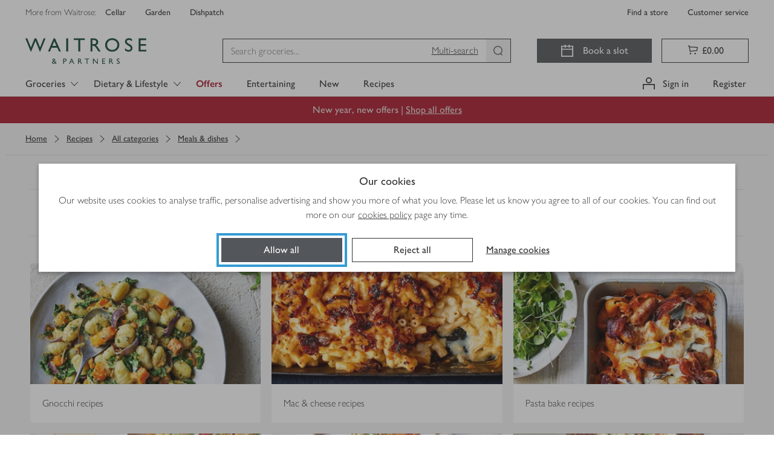

--- FILE ---
content_type: text/javascript
request_url: https://www.waitrose.com/ecom/assets/chunk-ebfa332aca9346f4a084-content-components-RecipeCardsGrid.js
body_size: 6320
content:
"use strict";(globalThis.__LOADABLE_LOADED_CHUNKS__=globalThis.__LOADABLE_LOADED_CHUNKS__||[]).push([[951],{31364:(e,t,r)=>{r.d(t,{A:()=>a});var n=r(96540);const a=function(e,t){(0,n.useEffect)(function(){var r=function(r){var n=r.target;n&&e.some(function(e){return!e.current||e.current.contains(n)})||t(r)};return document.addEventListener("click",r,!0),document.addEventListener("touchstart",r,!0),function(){document.removeEventListener("click",r,!0),document.removeEventListener("touchstart",r,!0)}},[e,t])}},33657:(e,t,r)=>{r.d(t,{A:()=>n});const n={colourPrimaryGrey:"#333",colourWaitroseGrey:"#53565a",colourEarlGrey:"#757575",colourChiaGrey:"#a9a9a9",colourOysterGrey:"#ddd",colourMushroomGrey:"#eee",colourScallopGrey:"#f3f3f3",colourEggshellGrey:"#fafafa",colourWhite:"#fff",colourWaitroseGreen:"#5b8226",colourCorporateGreen:"#154734",colourCorporateLimeGreen:"#c4d600",colourPressedGreen:"#154734",colourNewGreen:"#0e893e",colourPartnerGreen:"#00b140",colourSuccessGreen:"#78be20",colourHoverGreen:"#44693d",colourSuccessGreenTint:"#f1f8e8",colourWarning:"#f6a600",colourWarningTint:"#fef6e5",colourOfferOrangeStrip:"#dc4135",colourOfferRed:"#a6192e",colourOfferRedStrip:"#d30b37",colourErrorRed:"#d50032",colourErrorTint:"#fae5ea",colourFocusBlue:"#359cd4",colourInformativeBlue:"#0074e8",colourInformativeBlueTint:"#e5f1fc",colourPrimaryGreyAlpha70:"rgba(51,51,51,.7)",colourPrimaryGreyAlpha40:"rgba(51,51,51,.4)",colourWhiteAlpha50:"rgba(255,255,255,.5)",colourWhiteAlpha90:"rgba(255,255,255,.9)",colourTransparent:"rgba(0,0,0,0)",colourWaitroseGreenOld:"#5c8018",colourSeasonalFiggyPudding:"#560734",colourSeasonalPigsInBlankets:"#e6007e",colourSeasonalChristmasTree:"#014533",colourSeasonalLittleTipple:"#003042",colourSeasonalKraft:"#e5b791","colour-easter-base":"#df1683","colour-easter-hover":"#e9258f","colour-easter-active":"#df1683","colour-christmas-base":"#560734","colour-christmas-hover":"#6c0942","colour-christmas-active":"#3d0525",colourChardonnayTint:"#f5e8d8",colourDarkMalbec:"#650e35",colourMediumMerlot:"#81195a",colourRose:"#ed6fa3",colourGoldChardonnay:"#dcb37d",colourBrassCellofoil:"linear-gradient(90deg, #d5ae79 0%, #debd8b 50%, #bc8e4e 100%)",colourMerlotTint:"#f6dbed",colourDarkMerlotTint:"#c698b5",colourUberGreen:"#06c167",colourDeliverooBlue:"#35b8b2",colourJustEatOrange:"#ff8100",searchTitle:"searchTitle___LL5xo",form:"form___rdK4s",recipesHistory:"recipesHistory___fetrx"}},43905:(e,t,r)=>{r.d(t,{M:()=>a});var n=r(47767);const a=()=>{const e=(0,n.useLocation)();return{...e,isSearchPage:e.pathname.includes("recipes/search"),isRecipesHomePage:"/ecom/recipes"===e.pathname}}},55574:(e,t,r)=>{r.d(t,{A$:()=>l,Lx:()=>i,gA:()=>c});r(44114),r(98992),r(3949),r(14603),r(47566),r(98721);var n=r(25508),a=r(96645),o=r(93421);const c=(0,n.Mz)(e=>e,e=>{const t=[];return e.forEach((e,r)=>{r.endsWith("_flt")&&t.push({title:r.replace("_flt",""),values:e.split(",")})}),t}),l=e=>!!c(e).length,i=function(e){let t=arguments.length>1&&void 0!==arguments[1]?arguments[1]:o.jd;const r=""===e,n=new URLSearchParams(e),l=[];let i=t,s=-1,u=!1,d=null,m=!1,p=!1,f=!1;const h=c(n);return n.forEach((e,t)=>{t.endsWith("_flt")&&(l.push(`${t.replace("_flt","")}: ${e}`),p=!0,f=!1),t.includes("sortBy")&&(i=e,m=!0),t.includes("page")&&(s=e,u=!0),"startPage"===t&&(d=+e)}),!(!(0!==h.length||p||f||m)&&s<1&&!r&&!d)&&(0===h.length&&p&&(p=!1,f=!0),l.length>0&&(0,a._z)(l),m&&!r&&(0,a.Ck)(i),{filters:h,sortBy:i,paginationPage:s,hasPageParam:u,startPage:d})}},60319:(e,t,r)=>{r.d(t,{m:()=>L});var n=r(46942),a=r.n(n),o=r(96540),c=r(47299),l=r(86634),i=r(34742),s=r(46817),u=r(30458),d=r(13369),m=r(52603),p=r(74638);const f=function(){var e=(0,o.useState)(!1),t=e[0],r=e[1],n=(0,o.useState)(null),a=n[0],c=n[1],l=(0,o.useCallback)(function(e){c(e)},[]),i=(0,o.useCallback)(function(){return r(!0)},[]),s=(0,o.useCallback)(function(){return r(!1)},[]),u=(0,o.useCallback)(function(e){e&&(e.addEventListener("mouseover",i),e.addEventListener("mouseout",s))},[i,s]);return(0,o.useEffect)(function(){return u(a),function(){a&&(a.removeEventListener("mouseover",i),a.removeEventListener("mouseout",s))}},[u,i,s,a]),{hoverRef:l,isHovering:t}};var h=r(31364);const g=function(e,t){var r=(0,o.useCallback)(function(r){var n=r.target;n&&e.some(function(e){return!e.current||e.current.contains(n)})||t(r)},[e,t]);(0,o.useEffect)(function(){return document.addEventListener("keyup",r,!0),function(){document.removeEventListener("keyup",r,!0)}},[r])},y="content___d5MbE";var v=function(){return v=Object.assign||function(e){for(var t,r=1,n=arguments.length;r<n;r++)for(var a in t=arguments[r])Object.prototype.hasOwnProperty.call(t,a)&&(e[a]=t[a]);return e},v.apply(this,arguments)},_=function(e,t){var r={};for(var n in e)Object.prototype.hasOwnProperty.call(e,n)&&t.indexOf(n)<0&&(r[n]=e[n]);if(null!=e&&"function"==typeof Object.getOwnPropertySymbols){var a=0;for(n=Object.getOwnPropertySymbols(e);a<n.length;a++)t.indexOf(n[a])<0&&Object.prototype.propertyIsEnumerable.call(e,n[a])&&(r[n[a]]=e[n[a]])}return r},E=function(e){var t=e.ref,r=e.handleClose,n=e.direction,c=void 0===n?"bottom-start":n,l=e.referenceElement,i=e.handleItemSelect,s=e.className,u=e.closeOnClick,E=e.closeOnScroll,b=_(e,["ref","handleClose","direction","referenceElement","handleItemSelect","className","closeOnClick","closeOnScroll"]),S=a()(y,s),O=f(),A=O.hoverRef,C=O.isHovering,k=(0,d.we)({placement:c,elements:{reference:l.current},whileElementsMounted:m.ll}),L=k.refs,P=k.floatingStyles,w=k.placement;(0,h.A)([{current:L.floating.current},l],r),g([{current:L.floating.current},l],function(e){return r(e,!1)});var N=(0,o.useCallback)(function(e){"Esc"!==e.key&&"Escape"!==e.key||r(e)},[r]),T=(0,o.useCallback)(function(e){C||r(e)},[r,C]);(0,o.useEffect)(function(){return document.addEventListener("keydown",N),function(){document.removeEventListener("keydown",N)}},[N]),(0,o.useEffect)(function(){return E&&document.addEventListener("scroll",T),function(){document.removeEventListener("scroll",T)}},[E,T]);var G=(0,p.f)({current:L.floating.current},v({handleItemSelect:i,menuItemSelector:"[data-accessible-menu]"},u?{handleClose:r}:{}));return o.createElement("div",v({ref:function(e){A(e),L.setFloating(e),t&&"current"in t&&(t.current=e)},style:P,className:S,"data-popper-placement":w},G,b))};const b="dropdownButton___qJkVC",S="disabled___FaYXE",O="contentEnter___XGfFM",A="contentEnterActive___jrXui",C="contentExit___nFUP8",k="contentExitActive___tHbAE";var L=function(e){var t,r=e.children,n=e.closeOnClick,d=void 0!==n&&n,m=e.closeOnScroll,p=void 0!==m&&m,f=e.direction,h=void 0===f?"bottom-start":f,g=e.disabled,y=void 0!==g&&g,v=e.handleItemSelect,_=e.isOpen,L=e.label,P=e.onClose,w=e.onOpen,N=e.width,T=void 0===N?"fit":N,G=(0,o.useRef)(null),M=(0,o.useRef)(null),I=(0,o.useId)(),x=(0,o.useId)(),B=(0,i.e)(!1),R=B[0],j=B[1],F=B[2],D=(0,o.useRef)(void 0!==_).current?_:R,H=function(e,t){void 0===t&&(t=!0),G.current&&t&&G.current.focus(),P&&P(e),F(),e.preventDefault()},W=function(e){w&&w(e),j()};return o.createElement(o.Fragment,null,o.createElement(u.$,{"aria-controls":x,"aria-expanded":D,className:a()(b,(t={},t[S]=y,t)),disabled:y,endIcon:o.createElement(s.z,{isOpen:D}),id:I,onClick:function(e){return D?H(e):W(e)},onKeyDown:function(e){["ArrowUp","ArrowDown"].includes(e.key)&&W(e)},ref:G,theme:"secondary",width:T},L),!y&&o.createElement(c.A,null,D&&o.createElement(l.A,{nodeRef:M,classNames:{enter:O,enterActive:A,exit:C,exitActive:k},timeout:{enter:150,exit:150}},o.createElement(E,{"aria-labelledby":I,closeOnClick:d,closeOnScroll:p,direction:h,id:x,handleClose:H,handleItemSelect:v,referenceElement:G,ref:M},r))))}},63577:(e,t,r)=>{r.d(t,{t:()=>s});var n=r(46942),a=r.n(n),o=r(96540);const c="item___Nn8Lo";var l=function(){return l=Object.assign||function(e){for(var t,r=1,n=arguments.length;r<n;r++)for(var a in t=arguments[r])Object.prototype.hasOwnProperty.call(t,a)&&(e[a]=t[a]);return e},l.apply(this,arguments)},i=function(e,t){var r={};for(var n in e)Object.prototype.hasOwnProperty.call(e,n)&&t.indexOf(n)<0&&(r[n]=e[n]);if(null!=e&&"function"==typeof Object.getOwnPropertySymbols){var a=0;for(n=Object.getOwnPropertySymbols(e);a<n.length;a++)t.indexOf(n[a])<0&&Object.prototype.propertyIsEnumerable.call(e,n[a])&&(r[n[a]]=e[n[a]])}return r},s=(0,o.forwardRef)(function(e,t){var r=e.component,n=e.className,s=i(e,["component","className"]),u=r||"div",d=a()(c,n);return o.createElement(u,l({ref:t,className:d,"data-accessible-menu":!0,tabIndex:0},s))})},85144:(e,t,r)=>{r.d(t,{A:()=>m});var n=r(96540),a=r(56824),o=r(30882),c=r(64269),l=r(47767),i=r(84976),s=r(59026),u=r(44888),d=r(33657);const m=e=>{let{placeholder:t="Search by recipe or ingredient..."}=e;const r=(0,l.useLocation)(),{search:m,pathname:p}=r,[f]=(0,i.ok)(),h=f.get("searchTerm")??"",{handleBlur:g,handleChange:y,handleClear:v,handleFocus:_,handleKeyDown:E,handleSelectedSearchHistoryItem:b,handleSubmit:S,hasFocus:O,inputRef:A,insideRef:C,showSearchHistory:k,value:L}=(0,c.A)({autoSuggestActive:!1,eligibleForAutoSuggest:!1,functionalCookieConsent:!0,initialValue:h,recipes:!0,url:e=>`/ecom/recipes/search?searchTerm=${e}&searchType=recipes`,searchType:"recipe"});if((0,s.Wr)(C,()=>{g()}),h&&"recipes"!==f.get("searchType"))return n.createElement(u.A,{to:`${p}${m}&searchType=recipes`,replace:!0});const P={onFocus:_,ref:A};return n.createElement(a.G,{ariaTitle:"Recipes",className:d.A.form,id:"recipe-search",value:L,placeholder:t,onChange:y,onSubmit:S,onClearClick:v,onKeyDown:E,focus:O,formRef:C,inputProps:P},k&&n.createElement(o.A,{className:d.A.recipesHistory,searchType:"recipe",inputRef:A,onSelectTerm:b}))}},91952:(e,t,r)=>{r.r(t),r.d(t,{default:()=>de});var n=r(58168),a=r(96540),o=r(65981),c=r(78588),l=r(71468),i=r(71762),s=r(89627),u=r(84654);r(98992),r(54520),r(81454),r(14603),r(47566),r(98721);var d=r(84976),m=r(29171),p=r(93322),f=r(3587),h=r.n(f),g=r(46942),y=r.n(g),v=r(77911),_=r(99337),E=r(6936),b=r(77225),S=r(62740),O=r(96645),A=r(34727),C=r(75588),k=r(12266),L=r(43905),P=r(41217),w=r(55574),N=r(52091),T=r(93421),G=(r(44114),r(3949),r(8872),r(47767)),M=r(9298);var I=r(86218);const x=e=>{let{filters:t=[],isFiltersModalOpen:r,toggleModal:n}=e;const o=(0,G.useLocation)(),[,c]=(()=>{const[e,t]=(0,d.ok)(),r=(0,M.n7)();return[e,e=>{t(e),r({type:u.Gq}),r({type:u.GN})}]})(),l=(0,w.gA)(new URLSearchParams(o.search)).reduce((e,t)=>(e[t.title]=t.values,e),{}),i=t.reduce((e,t,r)=>(l[t.title]&&t.values.forEach((n,a)=>{l[t.title].includes(n.name)&&(e[r][a]=!0)}),e),Array.from({length:t.length},()=>[]));return a.createElement(I.A,{filters:t,externalState:i,isFiltersModalOpen:r,toggleModal:n,onChange:e=>{const r=new URLSearchParams(o.search),n=[];r.forEach((e,t)=>{(e=>e.endsWith("_flt"))(t)&&n.push(t)}),n.forEach(e=>r.delete(e)),t.forEach((t,n)=>{let{title:a,values:o}=t;const c=o.filter((t,r)=>e[n][r]);c.length&&r.set(`${a}_flt`,c.map(e=>e.name).toString())}),r.delete("page"),c(Array.from(r.keys()).reduce((e,t)=>(e[t]=r.get(t),e),{}))},onClose:e=>{setTimeout(()=>{if(!e.current)return;const{top:t}=e.current.getBoundingClientRect();(0,C._u)(t+window.scrollY-80)},0)}})},{propTypes:B}=I.A;r(13609);var R=r(60319),j=r(63577),F=r(30470),D=r(20672),H=r(39372);const W="sortbyWrapper___kU79B",$=Object.keys(H.gY),U=e=>{let{defaultSortBy:t=T.jd}=e;const{pathname:r}=(0,G.useLocation)(),[n,o]=(0,d.ok)(),c=(e=>(e.includes("recipes/search")||$[0]!==T.Q4||$.shift(),e.includes("recipes/search")&&$[0]!==T.Q4&&$.unshift(T.Q4),$))(r),l=c[0]===T.Q4?"":t,i=(0,H.cd)(n.get("sortBy")||l);return a.createElement("div",{"data-testid":"sort-by-wrapper",className:y()(W)},a.createElement(R.m,{label:`Sort by: ${i}`,direction:"bottom-end",handleItemSelect:(e,t)=>{const r=t.dataset.itemValue;r===T.Q4?n.delete("sortBy"):n.set("sortBy",H.gY[r]),n.delete("page"),n.delete("startPage"),o(n)}},c.map(e=>{const t=i===e;return a.createElement(j.t,{key:e,component:F.V,"data-item-value":e,control:a.createElement(D.s,{readOnly:!0,tabIndex:-1,checked:t,name:e}),label:e,role:"radio","aria-checked":t})})))};var K=r(85144),z=r(47834);const Q="recipegrid___QFP5P",Y="noSearchGrid___IE2ma",V="filters___MoOUj",X="keepGridHeight___Wxvl1",J="col-2___sWp8a",Z="col-single___c0X3J",q="featuredGrid___InnQ6",ee="featuredTitle___DO1Kh",te="sort___Lc0NF",re="cards___aZc0z",ne="search___CKpMI",ae="emptygrid___Uv1ax",oe="emptygridinner___odjZP",ce="recipeLogoWrapper___eH1L6",le="recipeLogo___CI2or",ie=e=>{let{recipes:t=[],filters:r=[],disableFilters:n=!1,disableSortBy:o=!1,defaultSortBy:c=T.jd,dispatch:l,jwt:i="",tagList:s=[],totaltaggedrecipes:f=0,currentPage:g=1,filteringOperation:G=!1,paginatingOperation:M=!1,loadingCount:I=0,isLastPage:B=!1,gridType:R="",gridTitle:j="",isFiltersModalOpen:F,setFiltersModalOpen:D}=e;const[H,W]=(0,d.ok)(),$=(0,a.useRef)(null),ie=(0,L.M)(),[se,ue]=(0,a.useState)([]),de="featured"===R,me=h()?.history?.state?.recipe,pe=(0,a.useCallback)(()=>{D(!F)},[D,F]);(0,a.useEffect)(()=>{de&&(0,N.l)(i,s,[],c,"",0,3).then(e=>{e&&ue(e.recipes)})},[de,i,s,c]),(0,a.useEffect)(()=>{!de&&$?.current&&me&&(0,C.Ex)($.current)},[$?.current]),(0,O.L7)(!I,(0,k.E)("searchTerm"),f);const[fe,he]=(0,a.useState)(0);(0,a.useEffect)(()=>{I||he(t?.length)},[I]);const ge=de?se:t.filter(Boolean),ye=!t.length&&!I&&!G,ve=!ie.isSearchPage,_e=(0,w.A$)(new URLSearchParams(ie.search));return a.createElement("div",{"data-testid":"recipe-grid",className:y()(Q,{[Y]:!ve,[q]:de})},!de&&ve&&!ye&&a.createElement("div",{className:ne,"data-testid":"search-bar"},a.createElement(K.A,{placeholder:"Search recipe..."})),n||!ye&&a.createElement("div",{className:V},a.createElement(x,{filters:r,isFiltersModalOpen:F,toggleModal:pe})),a.createElement("div",{"data-testid":"recipe-grid-inner",className:y()(de||ye?Z:J,X),style:I?{minHeight:fe/3*407+80}:{}},o||t?.length>0&&a.createElement("div",{className:te,"data-testid":"sort-by"},a.createElement(U,{defaultSortBy:c})),de&&j&&ge.length>0&&a.createElement(_.i,{"data-testid":"featured-title",component:"h2",font:"sebenta",size:28,className:ee},j),0===t?.length&&a.createElement("div",{"data-testid":"recipe-emptygrid",className:ae},a.createElement("div",{className:oe},!_e&&!G&&a.createElement(a.Fragment,null,a.createElement(v.Ay,{styleAs:"paragraphHeading"},"Sorry, we currently have no recipes matching this page"),a.createElement(S.Y,{component:d.N_,to:`${p.A.root}/recipes/all-recipes`},a.createElement(E.A,{label:"View all recipes",theme:"secondary"}))),_e&&!G&&a.createElement(a.Fragment,null,a.createElement(v.Ay,{styleAs:"paragraphHeading"},"Sorry, we currently have no recipes matching your search"),a.createElement(S.Y,{component:d.N_,to:ie.pathname},a.createElement(E.A,{label:"Clear all filters",theme:"secondary"}))))),a.createElement("ul",{id:"recipe-cards",className:re,"data-testid":"recipe-cards"},ge.map((e,t)=>{const r=`recipe-card-${e.id}`,n=(0,A.OD)(e?.logos),o=e?.isMealMath;return a.createElement(z.j,{key:e.id,recipe:e,focusRef:me===e.id&&$||null,Before:o&&n&&(e=>{let{src:t,alt:r}=e;return a.createElement("div",{className:ce},a.createElement("img",{src:t,alt:r,className:le,loading:"lazy"}))})(n),imgProps:{loading:t>2?"lazy":void 0},analytics:{name:r,position:String(t+1),"component-type":"internal-promotion","asset-module-type":"recipes","enhanced-ecommerce-internal-promotion":"true"},onClick:()=>{var n;l({type:P.$9,recipe:e}),n=e.id,h().history?.replaceState({recipe:n},"",""),(0,O.ge)(e.id,r,String(t+1),(0,A.kn)(e))}})})),!de&&!B&&a.createElement("div",{style:{textAlign:"center",paddingBottom:"40px"},"data-testid":"pagination"},M?a.createElement(b.A,{isActive:!0}):a.createElement(E.A,{theme:"secondary",id:"loadmore-button",onClick:e=>(e=>{e.preventDefault(),H.set("page",(g+1).toString()),H.set("startPage","0"),W(H),l({type:u.eX})})(e),"data-next":parseInt(g.toString(),10)+1,"data-analytics-name":"loadmore-button","data-analytics-next":parseInt(g.toString(),10)+1,label:"Load more"}),a.createElement("noscript",{"data-testid":"noscript"},a.createElement("a",{href:`${ie.pathname}?page=${g+1}`,id:"loadmore-link","data-next":parseInt(g.toString(),10)+1},"Load more")))),a.createElement(m.mg,null,a.createElement("script",{type:"application/ld+json","data-test":"seo-meta-data-recipelist"},JSON.stringify((0,A.ug)(ge)))))},se=(0,l.Ng)(e=>({recipes:(0,i.mN)(e),filters:(0,i.gA)(e),jwt:(0,s.iD)(e),totaltaggedrecipes:(0,i.Yy)(e),currentPage:(0,i.as)(e),filteringOperation:(0,i._)(e),paginatingOperation:(0,i.Ue)(e),loadingCount:(0,i.K6)(e),isLastPage:(0,i.Mh)(e),responseCache:(0,i.Wh)(e),isFiltersModalOpen:(0,i.pZ)(e)}),e=>({dispatch:e,setFiltersModalOpen:t=>e((e=>({type:u.mZ,payload:e}))(t))}))(ie),ue=e=>{let{gridType:t="",gridTitle:r="",gridSubtitle:o="",...l}=e;return"meal-plan"===t?a.createElement(c.ci,{title:r,subtitle:o}):a.createElement(se,(0,n.A)({gridType:t,gridTitle:r,gridSubtitle:o},l))};ue.displayName=o.cP;const de=ue}}]);
//# sourceMappingURL=chunk-ebfa332aca9346f4a084-content-components-RecipeCardsGrid.js.map

--- FILE ---
content_type: text/javascript
request_url: https://www.waitrose.com/ecom/assets/chunk-f6f50321a0632de784ca-66.js
body_size: 3978
content:
"use strict";(globalThis.__LOADABLE_LOADED_CHUNKS__=globalThis.__LOADABLE_LOADED_CHUNKS__||[]).push([[66,1835,5450],{693:(e,t,r)=>{r.d(t,{A:()=>b});var o=r(96540),a=r(46942),l=r.n(a),n=r(8622),i=r(5269),c=r(30458),s=r(30834);const u="editButton___MHHHE",d=()=>{},p=(0,o.memo)(e=>{let{onClick:t=d}=e;const r={className:u,name:"Edit",title:"Edit",startIcon:o.createElement(s.Pen,{"data-testid":"icon"}),onClick:t,theme:"primaryWhite"};return o.createElement(c.$,r)});p.displayName="EditButton";const m=p;var f=r(62635);const h={colourPrimaryGrey:"#333",colourWaitroseGrey:"#53565a",colourEarlGrey:"#757575",colourChiaGrey:"#a9a9a9",colourOysterGrey:"#ddd",colourMushroomGrey:"#eee",colourScallopGrey:"#f3f3f3",colourEggshellGrey:"#fafafa",colourWhite:"#fff",colourWaitroseGreen:"#5b8226",colourCorporateGreen:"#154734",colourCorporateLimeGreen:"#c4d600",colourPressedGreen:"#154734",colourNewGreen:"#0e893e",colourPartnerGreen:"#00b140",colourSuccessGreen:"#78be20",colourHoverGreen:"#44693d",colourSuccessGreenTint:"#f1f8e8",colourWarning:"#f6a600",colourWarningTint:"#fef6e5",colourOfferOrangeStrip:"#dc4135",colourOfferRed:"#a6192e",colourOfferRedStrip:"#d30b37",colourErrorRed:"#d50032",colourErrorTint:"#fae5ea",colourFocusBlue:"#359cd4",colourInformativeBlue:"#0074e8",colourInformativeBlueTint:"#e5f1fc",colourPrimaryGreyAlpha70:"rgba(51,51,51,.7)",colourPrimaryGreyAlpha40:"rgba(51,51,51,.4)",colourWhiteAlpha50:"rgba(255,255,255,.5)",colourWhiteAlpha90:"rgba(255,255,255,.9)",colourTransparent:"rgba(0,0,0,0)",colourWaitroseGreenOld:"#5c8018",colourSeasonalFiggyPudding:"#560734",colourSeasonalPigsInBlankets:"#e6007e",colourSeasonalChristmasTree:"#014533",colourSeasonalLittleTipple:"#003042",colourSeasonalKraft:"#e5b791","colour-easter-base":"#df1683","colour-easter-hover":"#e9258f","colour-easter-active":"#df1683","colour-christmas-base":"#560734","colour-christmas-hover":"#6c0942","colour-christmas-active":"#3d0525",colourChardonnayTint:"#f5e8d8",colourDarkMalbec:"#650e35",colourMediumMerlot:"#81195a",colourRose:"#ed6fa3",colourGoldChardonnay:"#dcb37d",colourBrassCellofoil:"linear-gradient(90deg, #d5ae79 0%, #debd8b 50%, #bc8e4e 100%)",colourMerlotTint:"#f6dbed",colourDarkMerlotTint:"#c698b5",colourUberGreen:"#06c167",colourDeliverooBlue:"#35b8b2",colourJustEatOrange:"#ff8100",wrapper:"wrapper___xteuJ",left:"left___nubmE",editable:"editable___fZ0eJ",title:"title___d5PLm",capitalise:"capitalise___w1THg",hidden:"hidden___VNHlX",invert:"invert___aLpKw",underline:"underline___x0WvJ",hasSubcategories:"hasSubcategories___HzbCT",uppercase:"uppercase___r_WJ4",hasSubTitle:"hasSubTitle___iTzzI",offerHighlight:"offerHighlight___dT3ys",highlight:"highlight___SwwLa",editButton:"editButton___O_ymm",editButtonCentered:"editButtonCentered____vmqX",favourites:"favourites___xlGlO",editFormWrapper:"editFormWrapper___nXooI",mywaitrose:"mywaitrose___TI9Jv",deleteButton:"deleteButton___BP4Ke",noMargin:"noMargin___L35gR",h1noMargin:"h1noMargin___jtaH_"},g=e=>{let{capitalise:t,dataWebviewid:r,display:a,editable:c=!1,deletable:s=!1,editAction:u,EditForm:d,editing:p=!1,hasSubTitle:g,highlight:b,icon:_,invert:y,left:v,children:O,masked:E,name:w="page-title",noMargin:T=!1,offersHighlight:G,suffix:S,text:A,underline:C,uppercase:N=!0,id:M,listId:B}=e;if(!O&&(!a||(0,i.A)({highlight:b,offersHighlight:G,suffix:S,text:A}).length<1))return null;const P=l()(h.title,{[h.capitalise]:t,[`${h.hidden} sr-only`]:p,[h.hasSubTitle]:g,[h.invert]:y,[h.underline]:C,[h.uppercase]:N,[h[`${_}Icon`]]:_,[h.h1noMargin]:T});return o.createElement("div",{className:l()(h.wrapper,{[h.editable]:c,[h.left]:v,[h.noMargin]:T}),"data-test":"page-title-wrapper"},o.createElement("h1",{className:P,"data-testid":w,"data-webviewid":r,id:M,"data-cs-mask":E||void 0},"favourites"===_&&o.createElement(f.HeartActive,{name:"HeartActive",size:"large",className:h.favourites}),O,A,b&&o.createElement("span",{className:h.highlight},b),G&&o.createElement("span",{className:h.offerHighlight},G),S),p&&o.createElement("div",{className:h.editFormWrapper},o.createElement(d,null)),c&&!p&&o.createElement("div",{className:s?h.editButtonCentered:h.editButton},o.createElement(m,{onClick:u})),s&&o.createElement("div",{className:h.deleteButton},o.createElement(n.A,{listId:B,redirect:!0})))};g.displayName="PageTitle";const b=(0,o.memo)(g)},5269:(e,t,r)=>{r.d(t,{A:()=>o});const o=e=>[e.text,e.highlight,e.offersHighlight,e.suffix].filter(e=>e).join(" ").trim()},8622:(e,t,r)=>{r.d(t,{A:()=>S});r(44114);var o=r(71468),a=r(71679),l=r(74527),n=r(40044),i=r(76263);const c=[400,404];var s=r(92465),u=r(96540),d=r(18930),p=r(78868),m=r(34536),f=r(37088);const h=(0,u.memo)(e=>{let{action:t,title:r}=e;const o={onClick:e=>{e.preventDefault(),t()},title:r,theme:"primaryWhite",startIcon:u.createElement(m.Bin,{"data-testid":"icon"})};return u.createElement(f.w,o,u.createElement("span",{className:"sr-only"},r))});h.displayName="DeleteButton";const g=h;var b=r(5556),_=r.n(b);var y=r(33816);const v=[{buttonText:"Delete",buttonValue:p.U.OK},{buttonText:"Cancel",buttonValue:p.U.CANCEL}],O=()=>{},E=(0,u.memo)(e=>{let{buttons:t=v,children:r,closeModal:o=O,isOpen:a=!1,modalMessage:l="Delete"}=e;return u.createElement(y.a,{buttons:t,handleModalClose:o,isOpen:a,titleText:l,dataTest:"delete-modal"},r)});E.displayName="DeleteButtonModal",E.propTypes={buttons:_().arrayOf(_().shape({accessibleText:_().string,buttonText:_().string,buttonValue:_().oneOfType([_().bool,_().number,_().string]),className:_().string,disabled:_().bool,id:_().string,primary:_().bool,secondary:_().bool,theme:_().string,to:_().string,type:_().string})),children:_().node,closeModal:_().func,isOpen:_().bool};const w=E,T=e=>{let{deleteShoppingList:t,name:r}=e;const[o,a]=(0,u.useState)(!1),l={title:"Delete shopping list",action:()=>a(!0)},n={buttons:[{buttonText:"Remove",buttonValue:p.U.OK},{buttonText:"Cancel",buttonValue:p.U.CANCEL}],closeModal:e=>{let{value:r}=e;a(!1),r===p.U.OK&&t()},modalMessage:"Are you sure you want to remove this list?",isOpen:o};return u.createElement(u.Fragment,null,u.createElement(g,l),u.createElement(w,n,r&&u.createElement(d.o,{styleAs:"sectionHeading",noMargins:!0,"data-cs-mask":!0},r)))};T.displayName="ShoppingListDeleteButton";const G=T,S=(0,o.Ng)((e,t)=>{let{listId:r}=t;return{name:(0,s.gH)(e,r)}},(e,t)=>{let{listId:r,redirect:o}=t;return{deleteShoppingList:()=>{var t;e((t=r,e=>e({types:[i.ev,i.O8,i.VO],apiCall:n.A.delete({shoppingListId:t}),listId:t,doNotHandleHttpStatuses:c}))).then(()=>{o&&a.A.push(l.Ay.lists)})}}})(G)},12751:(e,t,r)=>{r.d(t,{s:()=>u});var o=r(46942),a=r.n(o),l=r(96540),n=r(18930);const i={colourPrimaryGrey:"#333",colourWaitroseGrey:"#53565a",colourEarlGrey:"#757575",colourChiaGrey:"#a9a9a9",colourOysterGrey:"#ddd",colourMushroomGrey:"#eee",colourScallopGrey:"#f3f3f3",colourEggshellGrey:"#fafafa",colourWhite:"#fff",colourWaitroseGreen:"#5b8226",colourCorporateGreen:"#154734",colourCorporateLimeGreen:"#c4d600",colourPressedGreen:"#154734",colourNewGreen:"#0e893e",colourPartnerGreen:"#00b140",colourSuccessGreen:"#78be20",colourHoverGreen:"#44693d",colourSuccessGreenTint:"#f1f8e8",colourWarning:"#f6a600",colourWarningTint:"#fef6e5",colourOfferOrangeStrip:"#dc4135",colourOfferRed:"#a6192e",colourOfferRedStrip:"#d30b37",colourErrorRed:"#d50032",colourErrorTint:"#fae5ea",colourFocusBlue:"#359cd4",colourInformativeBlue:"#0074e8",colourInformativeBlueTint:"#e5f1fc",colourPrimaryGreyAlpha70:"rgba(51,51,51,.7)",colourPrimaryGreyAlpha40:"rgba(51,51,51,.4)",colourWhiteAlpha50:"rgba(255,255,255,.5)",colourWhiteAlpha90:"rgba(255,255,255,.9)",colourTransparent:"rgba(0,0,0,0)",colourWaitroseGreenOld:"#5c8018",colourSeasonalFiggyPudding:"#560734",colourSeasonalPigsInBlankets:"#e6007e",colourSeasonalChristmasTree:"#014533",colourSeasonalLittleTipple:"#003042",colourSeasonalKraft:"#e5b791","colour-easter-base":"#df1683","colour-easter-hover":"#e9258f","colour-easter-active":"#df1683","colour-christmas-base":"#560734","colour-christmas-hover":"#6c0942","colour-christmas-active":"#3d0525",colourChardonnayTint:"#f5e8d8",colourDarkMalbec:"#650e35",colourMediumMerlot:"#81195a",colourRose:"#ed6fa3",colourGoldChardonnay:"#dcb37d",colourBrassCellofoil:"linear-gradient(90deg, #d5ae79 0%, #debd8b 50%, #bc8e4e 100%)",colourMerlotTint:"#f6dbed",colourDarkMerlotTint:"#c698b5",colourUberGreen:"#06c167",colourDeliverooBlue:"#35b8b2",colourJustEatOrange:"#ff8100",pageTitle:"pageTitle___NjbwI",underline:"underline___aPFHQ",white:"white___zHwyM","top-and-bottom":"top-and-bottom___x29Ow",title:"title___m0p9r",subtitle:"subtitle___fNqys",icon:"icon___aNRMs"};var c=function(){return c=Object.assign||function(e){for(var t,r=1,o=arguments.length;r<o;r++)for(var a in t=arguments[r])Object.prototype.hasOwnProperty.call(t,a)&&(e[a]=t[a]);return e},c.apply(this,arguments)},s=function(e,t){var r={};for(var o in e)Object.prototype.hasOwnProperty.call(e,o)&&t.indexOf(o)<0&&(r[o]=e[o]);if(null!=e&&"function"==typeof Object.getOwnPropertySymbols){var a=0;for(o=Object.getOwnPropertySymbols(e);a<o.length;a++)t.indexOf(o[a])<0&&Object.prototype.propertyIsEnumerable.call(e,o[a])&&(r[o[a]]=e[o[a]])}return r};function u(e){var t,r=e.className,o=e.icon,u=e.subtitle,d=e.theme,p=void 0===d?"top-and-bottom":d,m=e.title,f=e.white,h=void 0!==f&&f,g=s(e,["className","icon","subtitle","theme","title","white"]);return l.createElement("header",c({className:a()(r,i.pageTitle,i[p],(t={},t[i.white]=h,t))},g),l.createElement("div",{className:i.title},!!o&&l.createElement("div",{className:i.icon},o),l.createElement(n.o,{element:"h1",styleAs:"screenHeading",noMargins:!0},m)),u&&l.createElement(n.o,{className:i.subtitle,styleAs:"paragraph",noMargins:!0},u))}},30834:(e,t,r)=>{r.r(t),r.d(t,{Pen:()=>n});var o=r(96540),a=r(52434),l=function(){return l=Object.assign||function(e){for(var t,r=1,o=arguments.length;r<o;r++)for(var a in t=arguments[r])Object.prototype.hasOwnProperty.call(t,a)&&(e[a]=t[a]);return e},l.apply(this,arguments)},n=(0,a.S)(function(e){return o.createElement("svg",l({},e,{viewBox:"0 0 20 20",xmlns:"http://www.w3.org/2000/svg"}),o.createElement("path",{fill:"currentColor",d:"m5.14 16.86.63-4.36L15.8 2l4.25 4.25-10.5 10.03-4.4.58Zm2.16-3.68-.27 1.79 1.79-.27 8.98-8.5-1.95-1.94-8.55 8.92Zm-2.63 3.94H0v1.57h4.67v-1.57Z"}))})},37088:(e,t,r)=>{r.d(t,{w:()=>i});var o=r(96540),a=r(88096),l=function(){return l=Object.assign||function(e){for(var t,r=1,o=arguments.length;r<o;r++)for(var a in t=arguments[r])Object.prototype.hasOwnProperty.call(t,a)&&(e[a]=t[a]);return e},l.apply(this,arguments)},n=function(e,t){var r={};for(var o in e)Object.prototype.hasOwnProperty.call(e,o)&&t.indexOf(o)<0&&(r[o]=e[o]);if(null!=e&&"function"==typeof Object.getOwnPropertySymbols){var a=0;for(o=Object.getOwnPropertySymbols(e);a<o.length;a++)t.indexOf(o[a])<0&&Object.prototype.propertyIsEnumerable.call(e,o[a])&&(r[o[a]]=e[o[a]])}return r},i=(0,o.forwardRef)(function(e,t){var r=e.theme,i=void 0===r?"secondary":r,c=n(e,["theme"]);return o.createElement(a.u,l({component:"button",type:"button",ref:t,theme:i},c,{save:!1,small:!0,success:!1,width:"standard"}))})},40044:(e,t,r)=>{r.d(t,{A:()=>l});var o=r(17665);const a={service:"shopping-lists",endpoint:"shopping-lists/${shoppingListId}",query:{summary:"${summary}"},verbs:["get","put","delete"],defaultVersion:1},l={get:(0,o.Q)(a,"get"),put:(0,o.Q)(a,"put"),delete:(0,o.Q)(a,"delete")}},62635:(e,t,r)=>{r.r(t),r.d(t,{HeartActive:()=>n});var o=r(96540),a=r(52434),l=function(){return l=Object.assign||function(e){for(var t,r=1,o=arguments.length;r<o;r++)for(var a in t=arguments[r])Object.prototype.hasOwnProperty.call(t,a)&&(e[a]=t[a]);return e},l.apply(this,arguments)},n=(0,a.S)(function(e){return o.createElement("svg",l({},e,{viewBox:"0 0 20 20",xmlns:"http://www.w3.org/2000/svg"}),o.createElement("path",{fill:"currentColor",d:"M14.53 1.67C17.6 1.67 20 3.94 20 7.5c0 2.6-1.82 5.36-4.83 8.17a29.98 29.98 0 0 1-4.29 3.4c-.1.06-.21.16-.32.22-.05.05-.05.05-.1.05l-.49.33-.43-.27a2.02 2.02 0 0 0-.42-.27l-1.08-.76a36.36 36.36 0 0 1-3.21-2.65C2.47 13.5.8 11.3.2 9.18A5.62 5.62 0 0 1 0 7.56c.16-3.62 2.57-5.9 5.63-5.9 1.72 0 3.38.7 4.5 2.11a5.64 5.64 0 0 1 4.4-2.1Z"}))})},70066:(e,t,r)=>{r.r(t),r.d(t,{default:()=>d});var o=r(58168),a=r(96540),l=r(71468),n=r(46942),i=r.n(n),c=r(95275),s=r(693),u=r(10893);const d=e=>{let{analyticsTags:t,componentId:r,breakpointClasses:n,styleIds:d=[],subtitle:p,title:m,showGeneratedTitle:f}=e;const h=d.includes("title_with_subtitle"),g=(0,l.d4)(e=>(0,u.$s)(e,e.search?.queryParams?.category)),b=g?.pageTitle,_=b&&f?b:m;return a.createElement("section",(0,o.A)({id:r,className:i()(n)},t),h?a.createElement(c.A,{title:_,subtitle:p}):a.createElement(s.A,{text:_,uppercase:!0,display:!0,underline:!0}))}},95275:(e,t,r)=>{r.d(t,{A:()=>o});const o=r(12751).s}}]);
//# sourceMappingURL=chunk-f6f50321a0632de784ca-66.js.map

--- FILE ---
content_type: text/javascript
request_url: https://www.waitrose.com/ecom/assets/chunk-6d0c2a8e55ca8641d345-8206.js
body_size: 4495
content:
"use strict";(globalThis.__LOADABLE_LOADED_CHUNKS__=globalThis.__LOADABLE_LOADED_CHUNKS__||[]).push([[208,2803,5524,6348,7129,7638,8206],{19731:(e,t,r)=>{r.r(t),r.d(t,{StarUnselected:()=>l});var n=r(96540),o=r(52434),a=function(){return a=Object.assign||function(e){for(var t,r=1,n=arguments.length;r<n;r++)for(var o in t=arguments[r])Object.prototype.hasOwnProperty.call(t,o)&&(e[o]=t[o]);return e},a.apply(this,arguments)},l=(0,o.S)(function(e){return n.createElement("svg",a({},e,{viewBox:"0 0 20 20",xmlns:"http://www.w3.org/2000/svg"}),n.createElement("title",null,"Empty Star"),n.createElement("path",{fill:"currentColor",d:"M3.83 20 5 13.17l-5-4.9 6.89-1L10 1l3.11 6.28 6.89 1-5 4.89 1.17 6.89L10 16.78 3.83 20ZM10 15.11l4.28 2.22-.84-4.72 3.45-3.33-4.78-.67L10 4.28 7.89 8.6l-4.78.67 3.45 3.33-.84 4.72L10 15.11Z"}))})},34742:(e,t,r)=>{r.d(t,{e:()=>o});var n=r(96540);function o(e){void 0===e&&(e=!1);var t=(0,n.useState)(e),r=t[0],o=t[1];return[r,(0,n.useCallback)(function(){return o(!0)},[]),(0,n.useCallback)(function(){return o(!1)},[]),(0,n.useCallback)(function(){return o(function(e){return!e})},[])]}},37102:(e,t,r)=>{r.r(t),r.d(t,{MinusBold:()=>l});var n=r(96540),o=r(52434),a=function(){return a=Object.assign||function(e){for(var t,r=1,n=arguments.length;r<n;r++)for(var o in t=arguments[r])Object.prototype.hasOwnProperty.call(t,o)&&(e[o]=t[o]);return e},a.apply(this,arguments)},l=(0,o.S)(function(e){return n.createElement("svg",a({},e,{viewBox:"0 0 20 20",fill:"none",xmlns:"http://www.w3.org/2000/svg"}),n.createElement("path",{d:"M20 8.75H11.4292H8.57083H0V11.25H8.57083H11.4292H20V8.75Z",fill:"currentColor"}))})},40396:(e,t,r)=>{r.d(t,{A:()=>O});var n=r(46942),o=r.n(n),a=r(96540),l=r(96356),c=r(52173),i=r(19731);const s="stars___Sn8ux",u="large___A6dAJ",f="srOnly___sJU_Z",p="interactive___LnMDn",d="starRatingForm___vMUlh",m="starRating___eRxtS",v="star___HX_V4",g="visuallyhidden___xtW7n";var h=function(){return h=Object.assign||function(e){for(var t,r=1,n=arguments.length;r<n;r++)for(var o in t=arguments[r])Object.prototype.hasOwnProperty.call(t,o)&&(e[o]=t[o]);return e},h.apply(this,arguments)},y=function(e,t){var r={};for(var n in e)Object.prototype.hasOwnProperty.call(e,n)&&t.indexOf(n)<0&&(r[n]=e[n]);if(null!=e&&"function"==typeof Object.getOwnPropertySymbols){var o=0;for(n=Object.getOwnPropertySymbols(e);o<n.length;o++)t.indexOf(n[o])<0&&Object.prototype.propertyIsEnumerable.call(e,n[o])&&(r[n[o]]=e[n[o]])}return r},b=function(e,t,r){return t>e+.5?a.createElement(l.StarSelected,{size:r}):t>e?a.createElement(c.StarHalfSelected,{size:r}):a.createElement(i.StarUnselected,{size:r})},O=function(e){var t,r,n=e.rating,c=e.className,O=e.hasSchema,_=e.starSize,E=void 0===_?"xsmall":_,w=e.formAriaLabel,S=void 0===w?"rating":w,L=e.onHighlight,j=e.submitHandler,x=void 0===j?function(){}:j,C=y(e,["rating","className","hasSchema","starSize","formAriaLabel","onHighlight","submitHandler"]),P=(0,a.useId)(),H=o()(s,c,((t={})[u]="large"===E,t[p]=!n&&L,t)),M=o()(m,((r={})[u]="large"===E,r)),N=Math.round(2*n)/2,T=[b(0,N,E),b(1,N,E),b(2,N,E),b(3,N,E),b(4,N,E)],A=(0,a.useState)(0),G=A[0],k=A[1],R=function(e){k(e),L&&L(e)},B=function(){k(0),L&&L("")},D=function(e){x(),e.preventDefault()},I=n>=0&&!L;return a.createElement("span",h({className:H},C),I?T.map(function(e,t){return a.createElement("span",{key:"star-".concat(t+1),className:v,"data-testid":"star"},e)}):a.createElement("form",{"aria-label":S,className:d,onSubmit:D},T.map(function(e,t){var r="".concat(P,"-").concat(t),n=t+1;return a.createElement("span",{key:n},a.createElement("input",{type:"radio",name:"rating",id:r,className:g,onClick:function(e){R(n),e.clientX>0&&D(e)}}),a.createElement("label",{htmlFor:r,className:M,onMouseEnter:function(){return R(n)},onMouseLeave:B},n<=G?a.createElement(l.StarSelected,{className:v,size:E}):a.createElement(i.StarUnselected,{className:v,size:E}),a.createElement("span",{className:g},"".concat(n," ").concat(n>1?"Stars":"Star"))))}),a.createElement("button",{type:"submit",className:g},"Submit")),a.createElement("span",{className:f},O?a.createElement("span",{itemProp:"ratingValue"},N):N," ","out of 5 stars"))}},52173:(e,t,r)=>{r.r(t),r.d(t,{StarHalfSelected:()=>l});var n=r(96540),o=r(52434),a=function(){return a=Object.assign||function(e){for(var t,r=1,n=arguments.length;r<n;r++)for(var o in t=arguments[r])Object.prototype.hasOwnProperty.call(t,o)&&(e[o]=t[o]);return e},a.apply(this,arguments)},l=(0,o.S)(function(e){return n.createElement("svg",a({},e,{viewBox:"0 0 20 20",xmlns:"http://www.w3.org/2000/svg"}),n.createElement("title",null,"Half Star"),n.createElement("path",{fill:"currentColor",d:"M 3.83 20 L 5 13.17 l -5 -4.9 l 6.89 -1 L 10 1 l 3.11 6.28 l 6.89 1 l -5 4.89 l 1.17 6.89 L 10 16.78 L 3.83 20 Z M 10 15.11 l 4.28 2.22 l -0.84 -4.72 l 3.45 -3.33 l -4.78 -0.67 L 10 4.28 L 10 15.11 Z"}))})},57425:(e,t,r)=>{r.r(t),r.d(t,{AddBold:()=>c,AddBoldSvg:()=>l});var n=r(96540),o=r(52434),a=function(){return a=Object.assign||function(e){for(var t,r=1,n=arguments.length;r<n;r++)for(var o in t=arguments[r])Object.prototype.hasOwnProperty.call(t,o)&&(e[o]=t[o]);return e},a.apply(this,arguments)},l=function(e){return n.createElement("svg",a({},e,{viewBox:"0 0 20 20",fill:"none",xmlns:"http://www.w3.org/2000/svg"}),n.createElement("path",{d:"M11.4292 8.75V0H8.57167L8.57083 8.75H0V11.25H8.57083L8.57167 20H11.4292V11.25H20V8.75H11.4292Z",fill:"currentColor"}))},c=(0,o.S)(l)},61621:(e,t,r)=>{r.r(t),r.d(t,{ChevronRightBold:()=>l});var n=r(96540),o=r(52434),a=function(){return a=Object.assign||function(e){for(var t,r=1,n=arguments.length;r<n;r++)for(var o in t=arguments[r])Object.prototype.hasOwnProperty.call(t,o)&&(e[o]=t[o]);return e},a.apply(this,arguments)},l=(0,o.S)(function(e){return n.createElement("svg",a({},e,{viewBox:"0 0 20 20",fill:"none",xmlns:"http://www.w3.org/2000/svg"}),n.createElement("path",{fillRule:"evenodd",clipRule:"evenodd",d:"M3.75 2.16195L11.3878 10.033L3.75789 17.8361L5.88969 20L15.75 10.033L5.8818 0H5.87786L3.75 2.16195Z",fill:"currentColor"}))})},68440:(e,t,r)=>{r.d(t,{m:()=>y});var n=r(96540),o=r(34742),a=r(13369),l=r(88463),c=r(52603),i=r(46942),s=r.n(i),u=r(18930);const f="tooltip___z5Lm0";var p=function(){return p=Object.assign||function(e){for(var t,r=1,n=arguments.length;r<n;r++)for(var o in t=arguments[r])Object.prototype.hasOwnProperty.call(t,o)&&(e[o]=t[o]);return e},p.apply(this,arguments)},d=function(e,t){var r={};for(var n in e)Object.prototype.hasOwnProperty.call(e,n)&&t.indexOf(n)<0&&(r[n]=e[n]);if(null!=e&&"function"==typeof Object.getOwnPropertySymbols){var o=0;for(n=Object.getOwnPropertySymbols(e);o<n.length;o++)t.indexOf(n[o])<0&&Object.prototype.propertyIsEnumerable.call(e,n[o])&&(r[n[o]]=e[n[o]])}return r},m=n.memo(function(e){var t=e.className,r=e.content,o=e.referenceElement,i=e.placement,m=e.skiddingOffset,v=e.distanceOffset,g=e.isOpen,h=d(e,["className","content","referenceElement","placement","skiddingOffset","distanceOffset","isOpen"]),y=(0,n.useRef)(null),b=(0,a.we)({open:g,middleware:[(0,l.cY)({mainAxis:v,crossAxis:m},[v,m]),(0,l.UU)(),(0,l.BN)(),(0,l.UE)({element:y,padding:8})],whileElementsMounted:c.ll,elements:{reference:o},placement:i}),O=b.refs,_=b.floatingStyles,E=b.placement;return g?n.createElement(a.XF,null,n.createElement("div",p({},h,{ref:O.setFloating,style:_,className:s()(t,f),role:"tooltip","data-tooltip-placement":E}),"string"==typeof r?n.createElement(u.o,{styleAs:"paragraphSmall",element:"span"},r):r)):null}),v=function(){return v=Object.assign||function(e){for(var t,r=1,n=arguments.length;r<n;r++)for(var o in t=arguments[r])Object.prototype.hasOwnProperty.call(t,o)&&(e[o]=t[o]);return e},v.apply(this,arguments)},g=function(e,t){var r={};for(var n in e)Object.prototype.hasOwnProperty.call(e,n)&&t.indexOf(n)<0&&(r[n]=e[n]);if(null!=e&&"function"==typeof Object.getOwnPropertySymbols){var o=0;for(n=Object.getOwnPropertySymbols(e);o<n.length;o++)t.indexOf(n[o])<0&&Object.prototype.propertyIsEnumerable.call(e,n[o])&&(r[n[o]]=e[n[o]])}return r},h=function(e,t){return function(r){t&&t(r),e(r)}},y=n.memo(function(e){var t=e.className,r=e.content,a=e.children,l=e.placement,c=e.isOpen,i=e.onOpen,s=e.onClose,u=e.disableFocusListener,f=void 0!==u&&u,p=e.disableHoverListener,d=void 0!==p&&p,y=e.disableTouchListener,b=void 0!==y&&y,O=e.leaveDelay,_=void 0===O?200:O,E=e.enterDelay,w=void 0===E?300:E,S=e.enterTouchDelay,L=void 0===S?500:S,j=e.leaveTouchDelay,x=void 0===j?1500:j,C=e.skiddingOffset,P=void 0===C?0:C,H=e.distanceOffset,M=void 0===H?0:H,N=g(e,["className","content","children","placement","isOpen","onOpen","onClose","disableFocusListener","disableHoverListener","disableTouchListener","leaveDelay","enterDelay","enterTouchDelay","leaveTouchDelay","skiddingOffset","distanceOffset"]),T=(0,n.useRef)(void 0!==c),A=(0,n.useId)(),G=(0,n.useState)(),k=G[0],R=G[1],B=n.useRef(!1),D=n.useRef(!1),I=(0,n.useRef)(void 0),F=(0,n.useRef)(void 0),z=(0,n.useRef)(void 0),U=(0,n.useRef)(void 0),V=(0,o.e)(),W=V[0],Z=V[1],K=V[2],X=function(){clearTimeout(z.current),clearTimeout(F.current),clearTimeout(I.current),clearTimeout(U.current)},Q=(0,n.useCallback)(function(e){"focus"===e.type&&(D.current=!0),i&&i(e),Z()},[i,Z]),J=(0,n.useCallback)(function(e){s&&s(e),K(),setTimeout(function(){B.current=!1,D.current=!1},0)},[s,K]),q=function(e){e.persist(),B.current&&"touchstart"!==e.type||(X(),a.props.onMouseEnter&&a.props.onMouseEnter(e),F.current=window.setTimeout(function(){Q(e)},w))},Y=function(e){a.props.onMouseLeave&&a.props.onMouseLeave(e),D.current&&"blur"!==e.type||(X(),z.current=window.setTimeout(function(){J(e)},_))};(0,n.useEffect)(function(){var e=function(e){"Esc"!==e.key&&"Escape"!==e.key||J(e)};return document.addEventListener("keydown",e),function(){document.removeEventListener("keydown",e)}},[J]);var $=v(v(v(v(v(v({},N),a.props),!1===d?{onMouseOver:q,onMouseLeave:Y}:{}),!1===f?{onFocus:h(Q,a.props.onFocus),onBlur:h(J,a.props.onBlur)}:{}),!1===b?{onTouchStart:function(e){X(),B.current=!0,U.current=window.setTimeout(function(){Q(e)},L)},onTouchEnd:function(e){X(),z.current=window.setTimeout(function(){J(e)},x)}}:{}),{"aria-describedby":A,ref:R});return n.createElement(n.Fragment,null,n.cloneElement(a,$),n.createElement(m,v({id:A,className:t,content:r,placement:l,referenceElement:k,skiddingOffset:P,distanceOffset:M,isOpen:T.current&&c||!T.current&&W||!1},d?{}:{onMouseEnter:q,onMouseLeave:Y})))})},69961:(e,t,r)=>{r.d(t,{v:()=>u});var n=r(46942),o=r.n(n),a=r(96540),l=r(18930);const c={colourPrimaryGrey:"#333",colourWaitroseGrey:"#53565a",colourEarlGrey:"#757575",colourChiaGrey:"#a9a9a9",colourOysterGrey:"#ddd",colourMushroomGrey:"#eee",colourScallopGrey:"#f3f3f3",colourEggshellGrey:"#fafafa",colourWhite:"#fff",colourWaitroseGreen:"#5b8226",colourCorporateGreen:"#154734",colourCorporateLimeGreen:"#c4d600",colourPressedGreen:"#154734",colourNewGreen:"#0e893e",colourPartnerGreen:"#00b140",colourSuccessGreen:"#78be20",colourHoverGreen:"#44693d",colourSuccessGreenTint:"#f1f8e8",colourWarning:"#f6a600",colourWarningTint:"#fef6e5",colourOfferOrangeStrip:"#dc4135",colourOfferRed:"#a6192e",colourOfferRedStrip:"#d30b37",colourErrorRed:"#d50032",colourErrorTint:"#fae5ea",colourFocusBlue:"#359cd4",colourInformativeBlue:"#0074e8",colourInformativeBlueTint:"#e5f1fc",colourPrimaryGreyAlpha70:"rgba(51,51,51,.7)",colourPrimaryGreyAlpha40:"rgba(51,51,51,.4)",colourWhiteAlpha50:"rgba(255,255,255,.5)",colourWhiteAlpha90:"rgba(255,255,255,.9)",colourTransparent:"rgba(0,0,0,0)",colourWaitroseGreenOld:"#5c8018",colourSeasonalFiggyPudding:"#560734",colourSeasonalPigsInBlankets:"#e6007e",colourSeasonalChristmasTree:"#014533",colourSeasonalLittleTipple:"#003042",colourSeasonalKraft:"#e5b791","colour-easter-base":"#df1683","colour-easter-hover":"#e9258f","colour-easter-active":"#df1683","colour-christmas-base":"#560734","colour-christmas-hover":"#6c0942","colour-christmas-active":"#3d0525",colourChardonnayTint:"#f5e8d8",colourDarkMalbec:"#650e35",colourMediumMerlot:"#81195a",colourRose:"#ed6fa3",colourGoldChardonnay:"#dcb37d",colourBrassCellofoil:"linear-gradient(90deg, #d5ae79 0%, #debd8b 50%, #bc8e4e 100%)",colourMerlotTint:"#f6dbed",colourDarkMerlotTint:"#c698b5",colourUberGreen:"#06c167",colourDeliverooBlue:"#35b8b2",colourJustEatOrange:"#ff8100",chip:"chip____EPw4",small:"small___V5nf1",button:"button___XvDt4",active:"active___vVydX",leadingIcon:"leadingIcon___Hjy2Q",trailingIcon:"trailingIcon___qXQKE",productChip:"productChip___VPGpq",green:"green___xQ5_G",red:"red___kSnpf",redAlternative:"redAlternative___Wohlo",blue:"blue___MT0RL",grey:"grey___cK48K",greenAlternative:"greenAlternative___Z5cio",yellow:"yellow___xGfQQ",award:"award___z2hpH"};var i=function(){return i=Object.assign||function(e){for(var t,r=1,n=arguments.length;r<n;r++)for(var o in t=arguments[r])Object.prototype.hasOwnProperty.call(t,o)&&(e[o]=t[o]);return e},i.apply(this,arguments)},s=function(e,t){var r={};for(var n in e)Object.prototype.hasOwnProperty.call(e,n)&&t.indexOf(n)<0&&(r[n]=e[n]);if(null!=e&&"function"==typeof Object.getOwnPropertySymbols){var o=0;for(n=Object.getOwnPropertySymbols(e);o<n.length;o++)t.indexOf(n[o])<0&&Object.prototype.propertyIsEnumerable.call(e,n[o])&&(r[n[o]]=e[n[o]])}return r},u=function(e){var t,r,n=e.colour,u=void 0===n?"grey":n,f=e.small,p=void 0!==f&&f,d=e.active,m=void 0!==d&&d,v=e.leadingIcon,g=e.trailingIcon,h=e.onClick,y=e.onFocus,b=e.productChip,O=e.className,_=e.children,E=e.ref,w=s(e,["colour","small","active","leadingIcon","trailingIcon","onClick","onFocus","productChip","className","children","ref"]),S=(0,a.useRef)(null),L=null!==(r=E)&&void 0!==r?r:S,j=!!h,x=o()(c.chip,c[u],((t={})[c.active]=m,t[c.small]=p,t[c.button]=j,t[c.productChip]=b,t),O);return a.createElement(l.o,i({component:j?"button":"span",onFocus:j?function(){y&&L.current&&y(L)}:void 0,className:x,styleAs:"paragraphExtraSmall",noMargins:!0,onClick:h,ref:L,"aria-pressed":j?m:void 0,"data-testid":"typography"},w),!!v&&a.createElement("span",{className:c.leadingIcon,"data-testid":"chip-leading-icon"},b?a.cloneElement(v,{size:"xsmall"}):v),_,!!g&&a.createElement("span",{className:c.trailingIcon,"data-testid":"chip-trailing-icon"},b?a.cloneElement(g,{size:"xsmall"}):g))}},73870:(e,t,r)=>{r.d(t,{G:()=>u});var n=r(46942),o=r.n(n),a=r(96540),l=r(18930);const c="rating___ECImG",i="hasText___O8PRL";var s=r(40396),u=function(e){var t,r=e.rating,n=e.children,u=e.className,f=e.hasSchema,p=e.noReviews,d=void 0!==p&&p,m=e.starSize,v=void 0===m?"xsmall":m,g=e.formAriaLabel,h=e.onHighlight,y=e.submitHandler,b=void 0===y?function(){}:y,O=o()(c,u);return d?a.createElement(l.o,{element:"span"},"No review yet"):a.createElement("div",{className:O},a.createElement(s.A,{hasSchema:f,rating:r,starSize:v,onHighlight:h,submitHandler:b,className:o()((t={},t[i]=!!n,t)),formAriaLabel:g}),n)}},96356:(e,t,r)=>{r.r(t),r.d(t,{StarSelected:()=>l});var n=r(96540),o=r(52434),a=function(){return a=Object.assign||function(e){for(var t,r=1,n=arguments.length;r<n;r++)for(var o in t=arguments[r])Object.prototype.hasOwnProperty.call(t,o)&&(e[o]=t[o]);return e},a.apply(this,arguments)},l=(0,o.S)(function(e){return n.createElement("svg",a({},e,{viewBox:"0 0 20 20",xmlns:"http://www.w3.org/2000/svg"}),n.createElement("title",null,"Full Star"),n.createElement("path",{fill:"currentColor",d:"M3.83333 20L5 13.1667L0 8.27778L6.88889 7.27778L10 1L13.1111 7.27778L20 8.27778L15 13.1667L16.1667 20.0556L10 16.7778L3.83333 20Z"}))})}}]);
//# sourceMappingURL=chunk-6d0c2a8e55ca8641d345-8206.js.map

--- FILE ---
content_type: text/javascript
request_url: https://www.waitrose.com/ecom/assets/69-0d68edeb8eb0c8bf28d8.js
body_size: 296277
content:
/*! For license information please see 69-0d68edeb8eb0c8bf28d8.js.LICENSE.txt */
(globalThis.__LOADABLE_LOADED_CHUNKS__=globalThis.__LOADABLE_LOADED_CHUNKS__||[]).push([[69],{127:(e,t,r)=>{"use strict";var n=r(31863);function o(e){this.message=e}o.prototype=new Error,o.prototype.name="InvalidTokenError",e.exports=function(e,t){if("string"!=typeof e)throw new o("Invalid token specified");var r=!0===(t=t||{}).header?0:1;try{return JSON.parse(n(e.split(".")[r]))}catch(e){throw new o("Invalid token specified: "+e.message)}},e.exports.InvalidTokenError=o},373:(e,t,r)=>{"use strict";var n=r(44576),o=r(27476),a=r(79039),i=r(79306),s=r(74488),l=r(94644),c=r(13709),u=r(13763),f=r(39519),d=r(3607),p=l.aTypedArray,h=l.exportTypedArrayMethod,m=n.Uint16Array,y=m&&o(m.prototype.sort),v=!(!y||a(function(){y(new m(2),null)})&&a(function(){y(new m(2),{})})),g=!!y&&!a(function(){if(f)return f<74;if(c)return c<67;if(u)return!0;if(d)return d<602;var e,t,r=new m(516),n=Array(516);for(e=0;e<516;e++)t=e%4,r[e]=515-e,n[e]=e-2*t+3;for(y(r,function(e,t){return(e/4|0)-(t/4|0)}),e=0;e<516;e++)if(r[e]!==n[e])return!0});h("sort",function(e){return void 0!==e&&i(e),g?y(this,e):s(p(this),function(e){return function(t,r){return void 0!==e?+e(t,r)||0:r!=r?-1:t!=t?1:0===t&&0===r?1/t>0&&1/r<0?1:-1:t>r}}(e))},!g||v)},655:(e,t,r)=>{"use strict";var n=r(36955),o=String;e.exports=function(e){if("Symbol"===n(e))throw new TypeError("Cannot convert a Symbol value to a string");return o(e)}},659:(e,t,r)=>{var n=r(51873),o=Object.prototype,a=o.hasOwnProperty,i=o.toString,s=n?n.toStringTag:void 0;e.exports=function(e){var t=a.call(e,s),r=e[s];try{e[s]=void 0;var n=!0}catch(e){}var o=i.call(e);return n&&(t?e[s]=r:delete e[s]),o}},920:(e,t,r)=>{"use strict";var n=r(69675),o=r(58859),a=r(14803),i=r(80507),s=r(72271)||i||a;e.exports=function(){var e,t={assert:function(e){if(!t.has(e))throw new n("Side channel does not contain "+o(e))},delete:function(t){return!!e&&e.delete(t)},get:function(t){return e&&e.get(t)},has:function(t){return!!e&&e.has(t)},set:function(t,r){e||(e=s()),e.set(t,r)}};return t}},944:e=>{"use strict";var t=TypeError;e.exports=function(e){var r=e&&e.alphabet;if(void 0===r||"base64"===r||"base64url"===r)return r||"base64";throw new t("Incorrect `alphabet` option")}},1093:e=>{"use strict";var t=Object.prototype.toString;e.exports=function(e){var r=t.call(e),n="[object Arguments]"===r;return n||(n="[object Array]"!==r&&null!==e&&"object"==typeof e&&"number"==typeof e.length&&e.length>=0&&"[object Function]"===t.call(e.callee)),n}},1189:(e,t,r)=>{"use strict";var n=Array.prototype.slice,o=r(1093),a=Object.keys,i=a?function(e){return a(e)}:r(28875),s=Object.keys;i.shim=function(){if(Object.keys){var e=function(){var e=Object.keys(arguments);return e&&e.length===arguments.length}(1,2);e||(Object.keys=function(e){return o(e)?s(n.call(e)):s(e)})}else Object.keys=i;return Object.keys||i},e.exports=i},1493:(e,t,r)=>{"use strict";r.r(t),r.d(t,{Close:()=>i});var n=r(96540),o=r(52434),a=function(){return a=Object.assign||function(e){for(var t,r=1,n=arguments.length;r<n;r++)for(var o in t=arguments[r])Object.prototype.hasOwnProperty.call(t,o)&&(e[o]=t[o]);return e},a.apply(this,arguments)},i=(0,o.S)(function(e){return n.createElement("svg",a({},e,{viewBox:"0 0 20 20",xmlns:"http://www.w3.org/2000/svg"}),n.createElement("path",{fill:"currentColor",d:"M19 2.2L17.8 1L10 8.8L2.2 1L1 2.2L8.8 10L1 17.8L2.2 19L10 11.2L17.8 19L19 17.8L11.2 10L19 2.2Z"}))})},1548:(e,t,r)=>{"use strict";var n=r(44576),o=r(79039),a=r(39519),i=r(84215),s=n.structuredClone;e.exports=!!s&&!o(function(){if("DENO"===i&&a>92||"NODE"===i&&a>94||"BROWSER"===i&&a>97)return!1;var e=new ArrayBuffer(8),t=s(e,{transfer:[e]});return 0!==e.byteLength||8!==t.byteLength})},1720:(e,t,r)=>{"use strict";Object.defineProperty(t,"__esModule",{value:!0}),t.bodyOpenClassName=t.portalClassName=void 0;var n=Object.assign||function(e){for(var t=1;t<arguments.length;t++){var r=arguments[t];for(var n in r)Object.prototype.hasOwnProperty.call(r,n)&&(e[n]=r[n])}return e},o=function(){function e(e,t){for(var r=0;r<t.length;r++){var n=t[r];n.enumerable=n.enumerable||!1,n.configurable=!0,"value"in n&&(n.writable=!0),Object.defineProperty(e,n.key,n)}}return function(t,r,n){return r&&e(t.prototype,r),n&&e(t,n),t}}(),a=r(96540),i=h(a),s=h(r(40961)),l=h(r(5556)),c=h(r(29090)),u=function(e){if(e&&e.__esModule)return e;var t={};if(null!=e)for(var r in e)Object.prototype.hasOwnProperty.call(e,r)&&(t[r]=e[r]);return t.default=e,t}(r(76462)),f=r(60834),d=h(f),p=r(71345);function h(e){return e&&e.__esModule?e:{default:e}}function m(e,t){if(!e)throw new ReferenceError("this hasn't been initialised - super() hasn't been called");return!t||"object"!=typeof t&&"function"!=typeof t?e:t}var y=t.portalClassName="ReactModalPortal",v=t.bodyOpenClassName="ReactModal__Body--open",g=f.canUseDOM&&void 0!==s.default.createPortal,b=function(e){return document.createElement(e)},w=function(){return g?s.default.createPortal:s.default.unstable_renderSubtreeIntoContainer};function _(e){return e()}var S=function(e){function t(){var e,r,o;!function(e,t){if(!(e instanceof t))throw new TypeError("Cannot call a class as a function")}(this,t);for(var a=arguments.length,l=Array(a),u=0;u<a;u++)l[u]=arguments[u];return r=o=m(this,(e=t.__proto__||Object.getPrototypeOf(t)).call.apply(e,[this].concat(l))),o.removePortal=function(){!g&&s.default.unmountComponentAtNode(o.node);var e=_(o.props.parentSelector);e&&e.contains(o.node)?e.removeChild(o.node):console.warn('React-Modal: "parentSelector" prop did not returned any DOM element. Make sure that the parent element is unmounted to avoid any memory leaks.')},o.portalRef=function(e){o.portal=e},o.renderPortal=function(e){var r=w()(o,i.default.createElement(c.default,n({defaultStyles:t.defaultStyles},e)),o.node);o.portalRef(r)},m(o,r)}return function(e,t){if("function"!=typeof t&&null!==t)throw new TypeError("Super expression must either be null or a function, not "+typeof t);e.prototype=Object.create(t&&t.prototype,{constructor:{value:e,enumerable:!1,writable:!0,configurable:!0}}),t&&(Object.setPrototypeOf?Object.setPrototypeOf(e,t):e.__proto__=t)}(t,e),o(t,[{key:"componentDidMount",value:function(){f.canUseDOM&&(g||(this.node=b("div")),this.node.className=this.props.portalClassName,_(this.props.parentSelector).appendChild(this.node),!g&&this.renderPortal(this.props))}},{key:"getSnapshotBeforeUpdate",value:function(e){return{prevParent:_(e.parentSelector),nextParent:_(this.props.parentSelector)}}},{key:"componentDidUpdate",value:function(e,t,r){if(f.canUseDOM){var n=this.props,o=n.isOpen,a=n.portalClassName;e.portalClassName!==a&&(this.node.className=a);var i=r.prevParent,s=r.nextParent;s!==i&&(i.removeChild(this.node),s.appendChild(this.node)),(e.isOpen||o)&&!g&&this.renderPortal(this.props)}}},{key:"componentWillUnmount",value:function(){if(f.canUseDOM&&this.node&&this.portal){var e=this.portal.state,t=Date.now(),r=e.isOpen&&this.props.closeTimeoutMS&&(e.closesAt||t+this.props.closeTimeoutMS);r?(e.beforeClose||this.portal.closeWithTimeout(),setTimeout(this.removePortal,r-t)):this.removePortal()}}},{key:"render",value:function(){return f.canUseDOM&&g?(!this.node&&g&&(this.node=b("div")),w()(i.default.createElement(c.default,n({ref:this.portalRef,defaultStyles:t.defaultStyles},this.props)),this.node)):null}}],[{key:"setAppElement",value:function(e){u.setElement(e)}}]),t}(a.Component);S.propTypes={isOpen:l.default.bool.isRequired,style:l.default.shape({content:l.default.object,overlay:l.default.object}),portalClassName:l.default.string,bodyOpenClassName:l.default.string,htmlOpenClassName:l.default.string,className:l.default.oneOfType([l.default.string,l.default.shape({base:l.default.string.isRequired,afterOpen:l.default.string.isRequired,beforeClose:l.default.string.isRequired})]),overlayClassName:l.default.oneOfType([l.default.string,l.default.shape({base:l.default.string.isRequired,afterOpen:l.default.string.isRequired,beforeClose:l.default.string.isRequired})]),appElement:l.default.oneOfType([l.default.instanceOf(d.default),l.default.instanceOf(f.SafeHTMLCollection),l.default.instanceOf(f.SafeNodeList),l.default.arrayOf(l.default.instanceOf(d.default))]),onAfterOpen:l.default.func,onRequestClose:l.default.func,closeTimeoutMS:l.default.number,ariaHideApp:l.default.bool,shouldFocusAfterRender:l.default.bool,shouldCloseOnOverlayClick:l.default.bool,shouldReturnFocusAfterClose:l.default.bool,preventScroll:l.default.bool,parentSelector:l.default.func,aria:l.default.object,data:l.default.object,role:l.default.string,contentLabel:l.default.string,shouldCloseOnEsc:l.default.bool,overlayRef:l.default.func,contentRef:l.default.func,id:l.default.string,overlayElement:l.default.func,contentElement:l.default.func},S.defaultProps={isOpen:!1,portalClassName:y,bodyOpenClassName:v,role:"dialog",ariaHideApp:!0,closeTimeoutMS:0,shouldFocusAfterRender:!0,shouldCloseOnEsc:!0,shouldCloseOnOverlayClick:!0,shouldReturnFocusAfterClose:!0,preventScroll:!1,parentSelector:function(){return document.body},overlayElement:function(e,t){return i.default.createElement("div",e,t)},contentElement:function(e,t){return i.default.createElement("div",e,t)}},S.defaultStyles={overlay:{position:"fixed",top:0,left:0,right:0,bottom:0,backgroundColor:"rgba(255, 255, 255, 0.75)"},content:{position:"absolute",top:"40px",left:"40px",right:"40px",bottom:"40px",border:"1px solid #ccc",background:"#fff",overflow:"auto",WebkitOverflowScrolling:"touch",borderRadius:"4px",outline:"none",padding:"20px"}},(0,p.polyfill)(S),t.default=S},1882:(e,t,r)=>{var n=r(72552),o=r(23805);e.exports=function(e){if(!o(e))return!1;var t=n(e);return"[object Function]"==t||"[object GeneratorFunction]"==t||"[object AsyncFunction]"==t||"[object Proxy]"==t}},1894:(e,t,r)=>{"use strict";var n=r(70453),o=r(73126),a=o([n("%String.prototype.indexOf%")]);e.exports=function(e,t){var r=n(e,!!t);return"function"==typeof r&&a(e,".prototype.")>-1?o([r]):r}},2323:(e,t,r)=>{"use strict";r.d(t,{Xr:()=>i,gt:()=>a,xv:()=>o});var n=r(30690);function o(e,t=0){return"string"!=typeof e||0===t||e.length<=t?e:`${e.slice(0,t)}...`}function a(e,t){if(!Array.isArray(e))return"";const r=[];for(let t=0;t<e.length;t++){const o=e[t];try{(0,n.L2)(o)?r.push("[VueViewModel]"):r.push(String(o))}catch(e){r.push("[value cannot be serialized]")}}return r.join(t)}function i(e,t=[],r=!1){return t.some(t=>function(e,t,r=!1){return!!(0,n.Kg)(e)&&((0,n.gd)(t)?t.test(e):!!(0,n.Kg)(t)&&(r?e===t:e.includes(t)))}(e,t,r))}},2404:(e,t,r)=>{var n=r(60270);e.exports=function(e,t){return n(e,t)}},2423:(e,t,r)=>{"use strict";var n=r(38452),o=r(65097),a=r(45244),i=a(),s=function(e,t){return i.apply(e,[t])};n(s,{getPolyfill:a,implementation:o,shim:r(20982)}),e.exports=s},2523:e=>{e.exports=function(e,t,r,n){for(var o=e.length,a=r+(n?1:-1);n?a--:++a<o;)if(t(e[a],a,e))return a;return-1}},2694:(e,t,r)=>{"use strict";var n=r(6925);function o(){}function a(){}a.resetWarningCache=o,e.exports=function(){function e(e,t,r,o,a,i){if(i!==n){var s=new Error("Calling PropTypes validators directly is not supported by the `prop-types` package. Use PropTypes.checkPropTypes() to call them. Read more at http://fb.me/use-check-prop-types");throw s.name="Invariant Violation",s}}function t(){return e}e.isRequired=e;var r={array:e,bigint:e,bool:e,func:e,number:e,object:e,string:e,symbol:e,any:e,arrayOf:t,element:e,elementType:e,instanceOf:t,node:e,objectOf:t,oneOf:t,oneOfType:t,shape:t,exact:t,checkPropTypes:a,resetWarningCache:o};return r.PropTypes=r,r}},2833:e=>{e.exports=function(e,t,r,n){var o=r?r.call(n,e,t):void 0;if(void 0!==o)return!!o;if(e===t)return!0;if("object"!=typeof e||!e||"object"!=typeof t||!t)return!1;var a=Object.keys(e),i=Object.keys(t);if(a.length!==i.length)return!1;for(var s=Object.prototype.hasOwnProperty.bind(t),l=0;l<a.length;l++){var c=a[l];if(!s(c))return!1;var u=e[c],f=t[c];if(!1===(o=r?r.call(n,u,f,c):void 0)||void 0===o&&u!==f)return!1}return!0}},3107:(e,t,r)=>{"use strict";r.d(t,{c:()=>n});const n=(e,t=!1,r="")=>`${t?"":r}${e}`},3176:(e,t,r)=>{var n=r(83120),o=1/0;e.exports=function(e){return(null==e?0:e.length)?n(e,o):[]}},3238:(e,t,r)=>{"use strict";var n=r(44576),o=r(77811),a=r(67394),i=n.DataView;e.exports=function(e){if(!o||0!==a(e))return!1;try{return new i(e),!1}catch(e){return!0}}},3510:(e,t,r)=>{"use strict";r.d(t,{A:()=>n});const n=r(8999).F},3587:function(e,t,r){"use strict";e.exports="object"==typeof self&&self.self===self&&self||"object"==typeof r.g&&r.g.global===r.g&&r.g||this},3607:(e,t,r)=>{"use strict";var n=r(82839).match(/AppleWebKit\/(\d+)\./);e.exports=!!n&&+n[1]},3650:(e,t,r)=>{var n=r(74335)(Object.keys,Object);e.exports=n},3656:(e,t,r)=>{e=r.nmd(e);var n=r(9325),o=r(89935),a=t&&!t.nodeType&&t,i=a&&e&&!e.nodeType&&e,s=i&&i.exports===a?n.Buffer:void 0,l=(s?s.isBuffer:void 0)||o;e.exports=l},3939:e=>{var t,r;t="ABCDEFGHIJKLMNOPQRSTUVWXYZabcdefghijklmnopqrstuvwxyz0123456789+/",r={rotl:function(e,t){return e<<t|e>>>32-t},rotr:function(e,t){return e<<32-t|e>>>t},endian:function(e){if(e.constructor==Number)return 16711935&r.rotl(e,8)|4278255360&r.rotl(e,24);for(var t=0;t<e.length;t++)e[t]=r.endian(e[t]);return e},randomBytes:function(e){for(var t=[];e>0;e--)t.push(Math.floor(256*Math.random()));return t},bytesToWords:function(e){for(var t=[],r=0,n=0;r<e.length;r++,n+=8)t[n>>>5]|=e[r]<<24-n%32;return t},wordsToBytes:function(e){for(var t=[],r=0;r<32*e.length;r+=8)t.push(e[r>>>5]>>>24-r%32&255);return t},bytesToHex:function(e){for(var t=[],r=0;r<e.length;r++)t.push((e[r]>>>4).toString(16)),t.push((15&e[r]).toString(16));return t.join("")},hexToBytes:function(e){for(var t=[],r=0;r<e.length;r+=2)t.push(parseInt(e.substr(r,2),16));return t},bytesToBase64:function(e){for(var r=[],n=0;n<e.length;n+=3)for(var o=e[n]<<16|e[n+1]<<8|e[n+2],a=0;a<4;a++)8*n+6*a<=8*e.length?r.push(t.charAt(o>>>6*(3-a)&63)):r.push("=");return r.join("")},base64ToBytes:function(e){e=e.replace(/[^A-Z0-9+\/]/gi,"");for(var r=[],n=0,o=0;n<e.length;o=++n%4)0!=o&&r.push((t.indexOf(e.charAt(n-1))&Math.pow(2,-2*o+8)-1)<<2*o|t.indexOf(e.charAt(n))>>>6-2*o);return r}},e.exports=r},4069:(e,t,r)=>{"use strict";r.d(t,{A:()=>g});const n=function(e,t,r,n){if(t<(e=e||[]).length){if(void 0===n&&!r){var o=[].concat(e);return o.splice(t,0,!0),o[t]=void 0,o}if(null!=n){var a=[].concat(e);return a.splice(t,r,n),a}var i=[].concat(e);return i.splice(t,r),i}if(r)return e;var s=[].concat(e);return s[t]=n,s};var o=r(42072),a=r.n(o);const i=function(e,t){if(!e)return e;var r=a()(t),n=r.length;if(n){for(var o=e,i=0;i<n&&o;++i)o=o[r[i]];return o}};var s=r(64147),l=function e(t,r,n,o){var a;if(o>=n.length)return r;var i=n[o],l=e(t&&(Array.isArray(t)?t[Number(i)]:t[i]),r,n,o+1);if(!t){var c;if(isNaN(i))return(c={})[i]=l,c;var u=[];return u[parseInt(i,10)]=l,u}if(Array.isArray(t)){var f=[].concat(t);return f[parseInt(i,10)]=l,f}return(0,s.A)({},t,((a={})[i]=l,a))};const c=function(e,t,r){return l(e,r,a()(t),0)};var u=r(69843),f=r.n(u),d=r(29132),p=r.n(d),h=r(96540),m=function(e){return f()(e)||""===e||isNaN(e)},y=function(e,t){return e===t||(e||t?(!e||!t||e._error===t._error)&&((!e||!t||e._warning===t._warning)&&(!h.isValidElement(e)&&!h.isValidElement(t)&&void 0)):m(e)===m(t))};function v(e,t){if(null==e||null==t)return e;for(var r=arguments.length,n=new Array(r>2?r-2:0),o=2;o<r;o++)n[o-2]=arguments[o];if(n.length){if(Array.isArray(e)){if(isNaN(t))throw new Error('Must access array elements with a number, not "'+String(t)+'".');var a=Number(t);if(a<e.length){var i=v.apply(void 0,[e&&e[a]].concat(n));if(i!==e[a]){var l=[].concat(e);return l[a]=i,l}}return e}if(t in e){var c,u=v.apply(void 0,[e&&e[t]].concat(n));return e[t]===u?e:(0,s.A)({},e,((c={})[t]=u,c))}return e}if(Array.isArray(e)){if(isNaN(t))throw new Error('Cannot delete non-numerical index from an array. Given: "'+String(t));var f=Number(t);if(f<e.length){var d=[].concat(e);return d.splice(f,1),d}return e}if(t in e){var p=(0,s.A)({},e);return delete p[t],p}return e}const g={allowsArrayErrors:!0,empty:{},emptyList:[],getIn:i,setIn:c,deepEqual:function(e,t){return p()(e,t,y)},deleteIn:function(e,t){return v.apply(void 0,[e].concat(a()(t)))},forEach:function(e,t){return e.forEach(t)},fromJS:function(e){return e},keys:function(e){return e?Array.isArray(e)?e.map(function(e){return e.name}):Object.keys(e):[]},size:function(e){return e?e.length:0},some:function(e,t){return e.some(t)},splice:n,equals:function(e,t){return t.every(function(t){return~e.indexOf(t)})},orderChanged:function(e,t){return t.some(function(t,r){return t!==e[r]})},toJS:function(e){return e}}},4146:(e,t,r)=>{"use strict";var n=r(44363),o={childContextTypes:!0,contextType:!0,contextTypes:!0,defaultProps:!0,displayName:!0,getDefaultProps:!0,getDerivedStateFromError:!0,getDerivedStateFromProps:!0,mixins:!0,propTypes:!0,type:!0},a={name:!0,length:!0,prototype:!0,caller:!0,callee:!0,arguments:!0,arity:!0},i={$$typeof:!0,compare:!0,defaultProps:!0,displayName:!0,propTypes:!0,type:!0},s={};function l(e){return n.isMemo(e)?i:s[e.$$typeof]||o}s[n.ForwardRef]={$$typeof:!0,render:!0,defaultProps:!0,displayName:!0,propTypes:!0},s[n.Memo]=i;var c=Object.defineProperty,u=Object.getOwnPropertyNames,f=Object.getOwnPropertySymbols,d=Object.getOwnPropertyDescriptor,p=Object.getPrototypeOf,h=Object.prototype;e.exports=function e(t,r,n){if("string"!=typeof r){if(h){var o=p(r);o&&o!==h&&e(t,o,n)}var i=u(r);f&&(i=i.concat(f(r)));for(var s=l(t),m=l(r),y=0;y<i.length;++y){var v=i[y];if(!(a[v]||n&&n[v]||m&&m[v]||s&&s[v])){var g=d(r,v);try{c(t,v,g)}catch(e){}}}}return t}},4477:(e,t)=>{"use strict";function r(e,t){var r=e.length;e.push(t);e:for(;0<r;){var n=r-1>>>1,o=e[n];if(!(0<a(o,t)))break e;e[n]=t,e[r]=o,r=n}}function n(e){return 0===e.length?null:e[0]}function o(e){if(0===e.length)return null;var t=e[0],r=e.pop();if(r!==t){e[0]=r;e:for(var n=0,o=e.length,i=o>>>1;n<i;){var s=2*(n+1)-1,l=e[s],c=s+1,u=e[c];if(0>a(l,r))c<o&&0>a(u,l)?(e[n]=u,e[c]=r,n=c):(e[n]=l,e[s]=r,n=s);else{if(!(c<o&&0>a(u,r)))break e;e[n]=u,e[c]=r,n=c}}}return t}function a(e,t){var r=e.sortIndex-t.sortIndex;return 0!==r?r:e.id-t.id}if(t.unstable_now=void 0,"object"==typeof performance&&"function"==typeof performance.now){var i=performance;t.unstable_now=function(){return i.now()}}else{var s=Date,l=s.now();t.unstable_now=function(){return s.now()-l}}var c=[],u=[],f=1,d=null,p=3,h=!1,m=!1,y=!1,v=!1,g="function"==typeof setTimeout?setTimeout:null,b="function"==typeof clearTimeout?clearTimeout:null,w="undefined"!=typeof setImmediate?setImmediate:null;function _(e){for(var t=n(u);null!==t;){if(null===t.callback)o(u);else{if(!(t.startTime<=e))break;o(u),t.sortIndex=t.expirationTime,r(c,t)}t=n(u)}}function S(e){if(y=!1,_(e),!m)if(null!==n(c))m=!0,x||(x=!0,E());else{var t=n(u);null!==t&&R(S,t.startTime-e)}}var E,x=!1,O=-1,k=5,A=-1;function C(){return!!v||!(t.unstable_now()-A<k)}function T(){if(v=!1,x){var e=t.unstable_now();A=e;var r=!0;try{e:{m=!1,y&&(y=!1,b(O),O=-1),h=!0;var a=p;try{t:{for(_(e),d=n(c);null!==d&&!(d.expirationTime>e&&C());){var i=d.callback;if("function"==typeof i){d.callback=null,p=d.priorityLevel;var s=i(d.expirationTime<=e);if(e=t.unstable_now(),"function"==typeof s){d.callback=s,_(e),r=!0;break t}d===n(c)&&o(c),_(e)}else o(c);d=n(c)}if(null!==d)r=!0;else{var l=n(u);null!==l&&R(S,l.startTime-e),r=!1}}break e}finally{d=null,p=a,h=!1}r=void 0}}finally{r?E():x=!1}}}if("function"==typeof w)E=function(){w(T)};else if("undefined"!=typeof MessageChannel){var P=new MessageChannel,j=P.port2;P.port1.onmessage=T,E=function(){j.postMessage(null)}}else E=function(){g(T,0)};function R(e,r){O=g(function(){e(t.unstable_now())},r)}t.unstable_IdlePriority=5,t.unstable_ImmediatePriority=1,t.unstable_LowPriority=4,t.unstable_NormalPriority=3,t.unstable_Profiling=null,t.unstable_UserBlockingPriority=2,t.unstable_cancelCallback=function(e){e.callback=null},t.unstable_forceFrameRate=function(e){0>e||125<e?console.error("forceFrameRate takes a positive int between 0 and 125, forcing frame rates higher than 125 fps is not supported"):k=0<e?Math.floor(1e3/e):5},t.unstable_getCurrentPriorityLevel=function(){return p},t.unstable_next=function(e){switch(p){case 1:case 2:case 3:var t=3;break;default:t=p}var r=p;p=t;try{return e()}finally{p=r}},t.unstable_requestPaint=function(){v=!0},t.unstable_runWithPriority=function(e,t){switch(e){case 1:case 2:case 3:case 4:case 5:break;default:e=3}var r=p;p=e;try{return t()}finally{p=r}},t.unstable_scheduleCallback=function(e,o,a){var i=t.unstable_now();switch("object"==typeof a&&null!==a?a="number"==typeof(a=a.delay)&&0<a?i+a:i:a=i,e){case 1:var s=-1;break;case 2:s=250;break;case 5:s=1073741823;break;case 4:s=1e4;break;default:s=5e3}return e={id:f++,callback:o,priorityLevel:e,startTime:a,expirationTime:s=a+s,sortIndex:-1},a>i?(e.sortIndex=a,r(u,e),null===n(c)&&e===n(u)&&(y?(b(O),O=-1):y=!0,R(S,a-i))):(e.sortIndex=s,r(c,e),m||h||(m=!0,x||(x=!0,E()))),e},t.unstable_shouldYield=C,t.unstable_wrapCallback=function(e){var t=p;return function(){var r=p;p=t;try{return e.apply(this,arguments)}finally{p=r}}}},4509:(e,t,r)=>{var n=r(12651);e.exports=function(e){return n(this,e).has(e)}},4664:(e,t,r)=>{var n=r(79770),o=r(63345),a=Object.prototype.propertyIsEnumerable,i=Object.getOwnPropertySymbols,s=i?function(e){return null==e?[]:(e=Object(e),n(i(e),function(t){return a.call(e,t)}))}:o;e.exports=s},4901:(e,t,r)=>{var n=r(72552),o=r(30294),a=r(40346),i={};i["[object Float32Array]"]=i["[object Float64Array]"]=i["[object Int8Array]"]=i["[object Int16Array]"]=i["[object Int32Array]"]=i["[object Uint8Array]"]=i["[object Uint8ClampedArray]"]=i["[object Uint16Array]"]=i["[object Uint32Array]"]=!0,i["[object Arguments]"]=i["[object Array]"]=i["[object ArrayBuffer]"]=i["[object Boolean]"]=i["[object DataView]"]=i["[object Date]"]=i["[object Error]"]=i["[object Function]"]=i["[object Map]"]=i["[object Number]"]=i["[object Object]"]=i["[object RegExp]"]=i["[object Set]"]=i["[object String]"]=i["[object WeakMap]"]=!1,e.exports=function(e){return a(e)&&o(e.length)&&!!i[n(e)]}},5128:(e,t,r)=>{var n=r(80909),o=r(64894);e.exports=function(e,t){var r=-1,a=o(e)?Array(e.length):[];return n(e,function(e,n,o){a[++r]=t(e,n,o)}),a}},5338:(e,t,r)=>{"use strict";!function e(){if("undefined"!=typeof __REACT_DEVTOOLS_GLOBAL_HOOK__&&"function"==typeof __REACT_DEVTOOLS_GLOBAL_HOOK__.checkDCE)try{__REACT_DEVTOOLS_GLOBAL_HOOK__.checkDCE(e)}catch(e){console.error(e)}}(),e.exports=r(31247)},5556:(e,t,r)=>{e.exports=r(2694)()},5602:(e,t,r)=>{"use strict";r.d(t,{Ow:()=>a,Z9:()=>i,pq:()=>s,vF:()=>l});var n=r(41042),o=r(92575);const a=["debug","info","warn","error","log","assert","trace"],i={};function s(e){if(!("console"in o.O))return e();const t=o.O.console,r={},n=Object.keys(i);n.forEach(e=>{const n=i[e];r[e]=t[e],t[e]=n});try{return e()}finally{n.forEach(e=>{t[e]=r[e]})}}const l=(0,o.B)("logger",function(){let e=!1;const t={enable:()=>{e=!0},disable:()=>{e=!1},isEnabled:()=>e};return n.T?a.forEach(r=>{t[r]=(...t)=>{e&&s(()=>{o.O.console[r](`Sentry Logger [${r}]:`,...t)})}}):a.forEach(e=>{t[e]=()=>{}}),t})},5861:(e,t,r)=>{var n=r(55580),o=r(68223),a=r(32804),i=r(76545),s=r(28303),l=r(72552),c=r(47473),u="[object Map]",f="[object Promise]",d="[object Set]",p="[object WeakMap]",h="[object DataView]",m=c(n),y=c(o),v=c(a),g=c(i),b=c(s),w=l;(n&&w(new n(new ArrayBuffer(1)))!=h||o&&w(new o)!=u||a&&w(a.resolve())!=f||i&&w(new i)!=d||s&&w(new s)!=p)&&(w=function(e){var t=l(e),r="[object Object]"==t?e.constructor:void 0,n=r?c(r):"";if(n)switch(n){case m:return h;case y:return u;case v:return f;case g:return d;case b:return p}return t}),e.exports=w},5971:e=>{function t(e){if(e)return function(e){for(var r in t.prototype)e[r]=t.prototype[r];return e}(e)}e.exports=t,t.prototype.on=t.prototype.addEventListener=function(e,t){return this._callbacks=this._callbacks||{},(this._callbacks["$"+e]=this._callbacks["$"+e]||[]).push(t),this},t.prototype.once=function(e,t){function r(){this.off(e,r),t.apply(this,arguments)}return r.fn=t,this.on(e,r),this},t.prototype.off=t.prototype.removeListener=t.prototype.removeAllListeners=t.prototype.removeEventListener=function(e,t){if(this._callbacks=this._callbacks||{},0==arguments.length)return this._callbacks={},this;var r,n=this._callbacks["$"+e];if(!n)return this;if(1==arguments.length)return delete this._callbacks["$"+e],this;for(var o=0;o<n.length;o++)if((r=n[o])===t||r.fn===t){n.splice(o,1);break}return 0===n.length&&delete this._callbacks["$"+e],this},t.prototype.emit=function(e){this._callbacks=this._callbacks||{};for(var t=new Array(arguments.length-1),r=this._callbacks["$"+e],n=1;n<arguments.length;n++)t[n-1]=arguments[n];if(r){n=0;for(var o=(r=r.slice(0)).length;n<o;++n)r[n].apply(this,t)}return this},t.prototype.listeners=function(e){return this._callbacks=this._callbacks||{},this._callbacks["$"+e]||[]},t.prototype.hasListeners=function(e){return!!this.listeners(e).length}},6188:e=>{"use strict";e.exports=Math.max},6221:(e,t,r)=>{"use strict";var n=r(96540);function o(e){var t="https://react.dev/errors/"+e;if(1<arguments.length){t+="?args[]="+encodeURIComponent(arguments[1]);for(var r=2;r<arguments.length;r++)t+="&args[]="+encodeURIComponent(arguments[r])}return"Minified React error #"+e+"; visit "+t+" for the full message or use the non-minified dev environment for full errors and additional helpful warnings."}function a(){}var i={d:{f:a,r:function(){throw Error(o(522))},D:a,C:a,L:a,m:a,X:a,S:a,M:a},p:0,findDOMNode:null},s=Symbol.for("react.portal");var l=n.__CLIENT_INTERNALS_DO_NOT_USE_OR_WARN_USERS_THEY_CANNOT_UPGRADE;function c(e,t){return"font"===e?"":"string"==typeof t?"use-credentials"===t?t:"":void 0}t.__DOM_INTERNALS_DO_NOT_USE_OR_WARN_USERS_THEY_CANNOT_UPGRADE=i,t.createPortal=function(e,t){var r=2<arguments.length&&void 0!==arguments[2]?arguments[2]:null;if(!t||1!==t.nodeType&&9!==t.nodeType&&11!==t.nodeType)throw Error(o(299));return function(e,t,r){var n=3<arguments.length&&void 0!==arguments[3]?arguments[3]:null;return{$$typeof:s,key:null==n?null:""+n,children:e,containerInfo:t,implementation:r}}(e,t,null,r)},t.flushSync=function(e){var t=l.T,r=i.p;try{if(l.T=null,i.p=2,e)return e()}finally{l.T=t,i.p=r,i.d.f()}},t.preconnect=function(e,t){"string"==typeof e&&(t?t="string"==typeof(t=t.crossOrigin)?"use-credentials"===t?t:"":void 0:t=null,i.d.C(e,t))},t.prefetchDNS=function(e){"string"==typeof e&&i.d.D(e)},t.preinit=function(e,t){if("string"==typeof e&&t&&"string"==typeof t.as){var r=t.as,n=c(r,t.crossOrigin),o="string"==typeof t.integrity?t.integrity:void 0,a="string"==typeof t.fetchPriority?t.fetchPriority:void 0;"style"===r?i.d.S(e,"string"==typeof t.precedence?t.precedence:void 0,{crossOrigin:n,integrity:o,fetchPriority:a}):"script"===r&&i.d.X(e,{crossOrigin:n,integrity:o,fetchPriority:a,nonce:"string"==typeof t.nonce?t.nonce:void 0})}},t.preinitModule=function(e,t){if("string"==typeof e)if("object"==typeof t&&null!==t){if(null==t.as||"script"===t.as){var r=c(t.as,t.crossOrigin);i.d.M(e,{crossOrigin:r,integrity:"string"==typeof t.integrity?t.integrity:void 0,nonce:"string"==typeof t.nonce?t.nonce:void 0})}}else null==t&&i.d.M(e)},t.preload=function(e,t){if("string"==typeof e&&"object"==typeof t&&null!==t&&"string"==typeof t.as){var r=t.as,n=c(r,t.crossOrigin);i.d.L(e,r,{crossOrigin:n,integrity:"string"==typeof t.integrity?t.integrity:void 0,nonce:"string"==typeof t.nonce?t.nonce:void 0,type:"string"==typeof t.type?t.type:void 0,fetchPriority:"string"==typeof t.fetchPriority?t.fetchPriority:void 0,referrerPolicy:"string"==typeof t.referrerPolicy?t.referrerPolicy:void 0,imageSrcSet:"string"==typeof t.imageSrcSet?t.imageSrcSet:void 0,imageSizes:"string"==typeof t.imageSizes?t.imageSizes:void 0,media:"string"==typeof t.media?t.media:void 0})}},t.preloadModule=function(e,t){if("string"==typeof e)if(t){var r=c(t.as,t.crossOrigin);i.d.m(e,{as:"string"==typeof t.as&&"script"!==t.as?t.as:void 0,crossOrigin:r,integrity:"string"==typeof t.integrity?t.integrity:void 0})}else i.d.m(e)},t.requestFormReset=function(e){i.d.r(e)},t.unstable_batchedUpdates=function(e,t){return e(t)},t.useFormState=function(e,t,r){return l.H.useFormState(e,t,r)},t.useFormStatus=function(){return l.H.useHostTransitionStatus()},t.version="19.2.3"},6469:(e,t,r)=>{"use strict";var n=r(78227),o=r(2360),a=r(24913).f,i=n("unscopables"),s=Array.prototype;void 0===s[i]&&a(s,i,{configurable:!0,value:o(null)}),e.exports=function(e){s[i][e]=!0}},6549:e=>{"use strict";e.exports=Object.getOwnPropertyDescriptor},6686:(e,t,r)=>{"use strict";r.d(t,{A:()=>fe});var n=r(74848),o=r(96540),a=r(5556),i=r.n(a),s=r(46942),l=r.n(s),c=r(10233),u=r(97263);const f={text:i().string,altText:i().string,newWindow:i().bool,url:i().string},d=i().shape(Object.assign({},f)),p={buttonStyle:i().oneOf(["primary","primaryLight","secondary"]),disclaimer:i().string,displayDisclaimer:i().bool,heading:i().string,link:d,offerHeading:i().string,subheading:i().string,supportingTitle:i().string,theme:i().oneOf(["light","red"])},h=i().shape(Object.assign({},p)),m=Object.assign(Object.assign({},p),{oneCell:i().bool,fourCells:i().bool,promoClick:i().func}),y="promoText___lz1LA",v="columns___YBPby",g="red___HbKdY",b="supportingTitle___Qkr6h",w="offerHeading___sWcBn",_="heading___TYAoM",S="subheading___Bivm8",E="disclaimer___TFphS",x="mainColumn___S_VeT",O="sideColumn___sZ1BW",k="fourCells___T9xBj",A="button___zi55i",C={text:"",newWindow:!1},T=({buttonStyle:e="primary",disclaimer:t="",displayDisclaimer:r=!1,fourCells:o=!1,heading:a="",link:i=C,offerHeading:s="",oneCell:c=!1,showButton:f=!0,subheading:d="",supportingTitle:p="",theme:h="light",promoClick:m})=>{const T=f&&(null==i?void 0:i.url);return(0,n.jsxs)("div",{className:l()(y,v,{[g]:"red"===h}),"data-testid":"textcard-"+(c?"one-cell":"four-cells"),children:[(0,n.jsxs)("div",{className:x,children:[p&&(0,n.jsx)("p",{className:b,children:p}),(0,n.jsxs)("h3",{className:_,children:[s&&(0,n.jsx)("span",{className:w,children:s}),a]}),d&&(0,n.jsx)("p",{className:S,children:d}),T&&(0,n.jsx)("div",{className:l()(A,{[k]:o}),children:(0,n.jsx)(u.D,{href:i.url,"data-testid":"text-card-btn",label:i.text,theme:"primaryLight"===e?"primaryWhite":e,width:c?"full":"standard",onClick:m})}),r&&(0,n.jsx)("small",{className:E,children:t})]}),T&&(0,n.jsx)("div",{className:l()(O,{[k]:o}),children:(0,n.jsx)(u.D,{href:i.url,"data-testid":"text-card-btn",label:i.text,theme:"primaryLight"===e?"primaryWhite":e,width:c?"full":"standard",onClick:m})})]})},P=T;T.propTypes=Object.assign({},m);var j=r(22183);const R="tradingCellInnerContent___BhJqr",M=({children:e,link:t,promoClick:r})=>(null==t?void 0:t.url)?(0,n.jsx)(j.A,{"data-testid":"promo-link",href:null==t?void 0:t.url,newWindow:null==t?void 0:t.newWindow,onClick:r,className:R,children:e}):(0,n.jsx)("div",{className:R,children:e}),N=M;M.displayName="PromoLink";var I=r(29884);const D="hide___DwOU8",L="buttonWrapper___CBRDk",F="buttonWrapperOpen___RbYSe",U="roundButton___zMmUv",z="roundButtonOpen___bfKhC";function $({setIsOpen:e,isOpen:t}){return(0,n.jsx)("div",{className:l()("visible-xs-block",D,L,{[F]:t}),children:(0,n.jsx)("button",{"aria-label":"Click to show associated products",className:l()(U,{[z]:t}),"data-testid":"carousel-expansion-button",type:"button",onClick:()=>{e(!t)},children:(0,n.jsx)(I.A,{})})})}$.propTypes={setIsOpen:i().func.isRequired,isOpen:i().bool.isRequired};const B=$;var H=r(64439),W=r(40578),G=r(94739);const V={highQuality:i().string,defaultQuality:i().string,highQuality85:i().string,highQuality90:i().string,highQuality95:i().string,highQuality100:i().string},q=i().shape(Object.assign({},V)),Y={fileReference:i().string,altText:i().string,dynamicImages:q},K=i().shape(Object.assign({},Y)),Z={landscapeImage:K,portraitImage:K},Q=i().shape(Object.assign({},Z)),J={fileReference:i().string,altText:i().string,dynamicImages:q},X=i().shape(Object.assign({},J)),ee={display:i().bool,image:X},te="cmsGridSpacing___MuoLU",re="expansionPanelFlex___Ho0Go",ne="tradingCell___yvGS3",oe="noSpacing___X_Bua",ae="tradingCellInner___jzP9C",ie="text___UMP0T";var se=r(23959),le=r(65981);function ce(e){if(!e)return;const t=function(e){if(!e.length)return;const[t]=e.filter(e=>"block"===getComputedStyle(e).display);return t}(Array.from(e.querySelectorAll("img")));if(t){const{currentSrc:e,src:r,alt:n}=t;return{altText:n,imageUrl:e||r}}}const ue=(0,o.forwardRef)(({analytics:e,analyticsTags:t,componentId:r,breakpointClasses:a=[],defaultNumOfCells:i,externalImageSrc:s=!1,gridPosition:u=0,icons:f,image:d,isCitrusAd:p=!1,isInEditor:h=!1,position:m,products:y=[],taxonomyLevel:v,textArea:g,onPromoClick:b},w)=>{const _=(0,G.$)(),S=(0,o.useRef)(),E=(0,o.useRef)(),{isAccordionOpen:x,setIsAccordionOpen:O,isInClickToBuy:k}=(0,W.useClickToBuyContext)(),A=p||k?m:`grid-${u+1}`,{link:{url:C="",newWindow:T=!1}={}}=g,j="oneCell"===i,R="fourCells"===i,M={icons:f,image:d,portrait:!1,externalImageSrc:s,imageRef:S,lazyLoad:u>10},I=()=>{null==b||b(r),_(Object.assign(Object.assign(Object.assign(Object.assign({},e),{creative:"Trading Module",id:r,name:null==e?void 0:e.promoName,position:m}),ce(null==E?void 0:E.current)),{linkUrl:C,newWindow:T,products:y}),v)},D=(0,n.jsx)(N,Object.assign({},g,{promoClick:I,children:(0,n.jsx)(H.A,Object.assign({},M))}));return(0,n.jsx)("div",Object.assign({ref:w,id:`trading-asset-${A}`,"data-testid":"trading-cell",className:l()(ne,a,{[oe]:k,[te]:h&&!k})},t,{children:(0,n.jsxs)("div",{ref:E,id:r,className:ae,"data-testid":`tradingCell_${i}`,children:[(0,n.jsx)("div",{className:re,children:k?(0,n.jsx)(c.A,{isOpen:!x,alwaysOpen:{xs:!1,sm:!0,md:!0,lg:!0,xl:!0},children:D}):D}),(0,n.jsx)("div",{className:ie,children:(0,n.jsx)(P,Object.assign({},g,{oneCell:j,fourCells:R,showButton:!k,promoClick:I}))}),k&&(0,n.jsx)(B,{setIsOpen:O,isOpen:x})]})}))});ue.displayName=se.T4,ue.resourceType=le.Tc,ue.propTypes={analyticsTags:i().shape({}),componentId:i().string.isRequired,isCitrusAd:i().bool,defaultNumOfCells:i().oneOf(["oneCell","twoCells","threeCells","fourCells"]).isRequired,image:Q.isRequired,textArea:h.isRequired,icons:i().shape({offerRoundel:i().shape(Object.assign({},ee)),messageIcon:i().shape({display:i().bool,data:i().shape({message:i().oneOf(["none","New","Try"])})}),brandIcon:i().shape(Object.assign(Object.assign({},ee),{position:i().oneOf(["floated","pinned"])}))}).isRequired,analytics:i().shape({promoName:i().string}).isRequired,breakpointClasses:i().arrayOf(i().string),isInEditor:i().bool,gridPosition:i().number,position:i().string.isRequired,taxonomyLevel:i().string,externalImageSrc:i().bool,products:i().arrayOf(i().shape({id:i().string})),promoRef:i().shape({current:i().any})};const fe=ue},6924:(e,t,r)=>{var n=r(85250),o=r(20999)(function(e,t,r,o){n(e,t,r,o)});e.exports=o},6925:e=>{"use strict";e.exports="SECRET_DO_NOT_PASS_THIS_OR_YOU_WILL_BE_FIRED"},6936:(e,t,r)=>{"use strict";r.d(t,{A:()=>n});const n=r(30458).$},6952:(e,t,r)=>{"use strict";r.d(t,{P:()=>n});var n=function(e,t){void 0===t&&(t=!1);try{0}catch(e){}}},7152:(e,t,r)=>{"use strict";r.d(t,{A:()=>o});var n=r(96540);const o=(0,r(11929).S)(n.createElement("svg",{xmlns:"http://www.w3.org/2000/svg",viewBox:"0 0 64 64"},n.createElement("path",{fill:"currentColor",d:"M12 17h24v3H15v28h28V30h3v21H12V17zm35-2H37v-3h15v16h-3V17.4L35.6 31.6l-2.2-2L47 15z"})),"ExternalLink")},7176:(e,t,r)=>{"use strict";var n,o=r(73126),a=r(75795);try{n=[].__proto__===Array.prototype}catch(e){if(!e||"object"!=typeof e||!("code"in e)||"ERR_PROTO_ACCESS"!==e.code)throw e}var i=!!n&&a&&a(Object.prototype,"__proto__"),s=Object,l=s.getPrototypeOf;e.exports=i&&"function"==typeof i.get?o([i.get]):"function"==typeof l&&function(e){return l(null==e?e:s(e))}},7313:(e,t,r)=>{"use strict";r.d(t,{U:()=>n});const n="production"},7350:(e,t,r)=>{var n=r(38221),o=r(23805);e.exports=function(e,t,r){var a=!0,i=!0;if("function"!=typeof e)throw new TypeError("Expected a function");return o(r)&&(a="leading"in r?!!r.leading:a,i="trailing"in r?!!r.trailing:i),n(e,t,{leading:a,maxWait:t,trailing:i})}},7503:function(e,t,r){var n;e=r.nmd(e),function(){"use strict";var o={function:!0,object:!0},a=o[typeof window]&&window||this,i=o[typeof t]&&t,s=o.object&&e&&!e.nodeType&&e,l=i&&s&&"object"==typeof r.g&&r.g;!l||l.global!==l&&l.window!==l&&l.self!==l||(a=l);var c=Math.pow(2,53)-1,u=/\bOpera/,f=Object.prototype,d=f.hasOwnProperty,p=f.toString;function h(e){return(e=String(e)).charAt(0).toUpperCase()+e.slice(1)}function m(e){return e=w(e),/^(?:webOS|i(?:OS|P))/.test(e)?e:h(e)}function y(e,t){for(var r in e)d.call(e,r)&&t(e[r],r,e)}function v(e){return null==e?h(e):p.call(e).slice(8,-1)}function g(e){return String(e).replace(/([ -])(?!$)/g,"$1?")}function b(e,t){var r=null;return function(e,t){var r=-1,n=e?e.length:0;if("number"==typeof n&&n>-1&&n<=c)for(;++r<n;)t(e[r],r,e);else y(e,t)}(e,function(n,o){r=t(r,n,o,e)}),r}function w(e){return String(e).replace(/^ +| +$/g,"")}var _=function e(t){var r=a,n=t&&"object"==typeof t&&"String"!=v(t);n&&(r=t,t=null);var o=r.navigator||{},i=o.userAgent||"";t||(t=i);var s,l,c,f,d,h=n?!!o.likeChrome:/\bChrome\b/.test(t)&&!/internal|\n/i.test(p.toString()),_="Object",S=n?_:"ScriptBridgingProxyObject",E=n?_:"Environment",x=n&&r.java?"JavaPackage":v(r.java),O=n?_:"RuntimeObject",k=/\bJava/.test(x)&&r.java,A=k&&v(r.environment)==E,C=k?"a":"α",T=k?"b":"β",P=r.document||{},j=r.operamini||r.opera,R=u.test(R=n&&j?j["[[Class]]"]:v(j))?R:j=null,M=t,N=[],I=null,D=t==i,L=D&&j&&"function"==typeof j.version&&j.version(),F=b([{label:"EdgeHTML",pattern:"Edge"},"Trident",{label:"WebKit",pattern:"AppleWebKit"},"iCab","Presto","NetFront","Tasman","KHTML","Gecko"],function(e,r){return e||RegExp("\\b"+(r.pattern||g(r))+"\\b","i").exec(t)&&(r.label||r)}),U=function(e){return b(e,function(e,r){return e||RegExp("\\b"+(r.pattern||g(r))+"\\b","i").exec(t)&&(r.label||r)})}(["Adobe AIR","Arora","Avant Browser","Breach","Camino","Electron","Epiphany","Fennec","Flock","Galeon","GreenBrowser","iCab","Iceweasel","K-Meleon","Konqueror","Lunascape","Maxthon",{label:"Microsoft Edge",pattern:"(?:Edge|Edg|EdgA|EdgiOS)"},"Midori","Nook Browser","PaleMoon","PhantomJS","Raven","Rekonq","RockMelt",{label:"Samsung Internet",pattern:"SamsungBrowser"},"SeaMonkey",{label:"Silk",pattern:"(?:Cloud9|Silk-Accelerated)"},"Sleipnir","SlimBrowser",{label:"SRWare Iron",pattern:"Iron"},"Sunrise","Swiftfox","Vivaldi","Waterfox","WebPositive",{label:"Yandex Browser",pattern:"YaBrowser"},{label:"UC Browser",pattern:"UCBrowser"},"Opera Mini",{label:"Opera Mini",pattern:"OPiOS"},"Opera",{label:"Opera",pattern:"OPR"},"Chromium","Chrome",{label:"Chrome",pattern:"(?:HeadlessChrome)"},{label:"Chrome Mobile",pattern:"(?:CriOS|CrMo)"},{label:"Firefox",pattern:"(?:Firefox|Minefield)"},{label:"Firefox for iOS",pattern:"FxiOS"},{label:"IE",pattern:"IEMobile"},{label:"IE",pattern:"MSIE"},"Safari"]),z=H([{label:"BlackBerry",pattern:"BB10"},"BlackBerry",{label:"Galaxy S",pattern:"GT-I9000"},{label:"Galaxy S2",pattern:"GT-I9100"},{label:"Galaxy S3",pattern:"GT-I9300"},{label:"Galaxy S4",pattern:"GT-I9500"},{label:"Galaxy S5",pattern:"SM-G900"},{label:"Galaxy S6",pattern:"SM-G920"},{label:"Galaxy S6 Edge",pattern:"SM-G925"},{label:"Galaxy S7",pattern:"SM-G930"},{label:"Galaxy S7 Edge",pattern:"SM-G935"},"Google TV","Lumia","iPad","iPod","iPhone","Kindle",{label:"Kindle Fire",pattern:"(?:Cloud9|Silk-Accelerated)"},"Nexus","Nook","PlayBook","PlayStation Vita","PlayStation","TouchPad","Transformer",{label:"Wii U",pattern:"WiiU"},"Wii","Xbox One",{label:"Xbox 360",pattern:"Xbox"},"Xoom"]),$=function(e){return b(e,function(e,r,n){return e||(r[z]||r[/^[a-z]+(?: +[a-z]+\b)*/i.exec(z)]||RegExp("\\b"+g(n)+"(?:\\b|\\w*\\d)","i").exec(t))&&n})}({Apple:{iPad:1,iPhone:1,iPod:1},Alcatel:{},Archos:{},Amazon:{Kindle:1,"Kindle Fire":1},Asus:{Transformer:1},"Barnes & Noble":{Nook:1},BlackBerry:{PlayBook:1},Google:{"Google TV":1,Nexus:1},HP:{TouchPad:1},HTC:{},Huawei:{},Lenovo:{},LG:{},Microsoft:{Xbox:1,"Xbox One":1},Motorola:{Xoom:1},Nintendo:{"Wii U":1,Wii:1},Nokia:{Lumia:1},Oppo:{},Samsung:{"Galaxy S":1,"Galaxy S2":1,"Galaxy S3":1,"Galaxy S4":1},Sony:{PlayStation:1,"PlayStation Vita":1},Xiaomi:{Mi:1,Redmi:1}}),B=function(e){return b(e,function(e,r){var n=r.pattern||g(r);return!e&&(e=RegExp("\\b"+n+"(?:/[\\d.]+|[ \\w.]*)","i").exec(t))&&(e=function(e,t,r){var n={"10.0":"10",6.4:"10 Technical Preview",6.3:"8.1",6.2:"8",6.1:"Server 2008 R2 / 7","6.0":"Server 2008 / Vista",5.2:"Server 2003 / XP 64-bit",5.1:"XP",5.01:"2000 SP1","5.0":"2000","4.0":"NT","4.90":"ME"};return t&&r&&/^Win/i.test(e)&&!/^Windows Phone /i.test(e)&&(n=n[/[\d.]+$/.exec(e)])&&(e="Windows "+n),e=String(e),t&&r&&(e=e.replace(RegExp(t,"i"),r)),m(e.replace(/ ce$/i," CE").replace(/\bhpw/i,"web").replace(/\bMacintosh\b/,"Mac OS").replace(/_PowerPC\b/i," OS").replace(/\b(OS X) [^ \d]+/i,"$1").replace(/\bMac (OS X)\b/,"$1").replace(/\/(\d)/," $1").replace(/_/g,".").replace(/(?: BePC|[ .]*fc[ \d.]+)$/i,"").replace(/\bx86\.64\b/gi,"x86_64").replace(/\b(Windows Phone) OS\b/,"$1").replace(/\b(Chrome OS \w+) [\d.]+\b/,"$1").split(" on ")[0])}(e,n,r.label||r)),e})}(["Windows Phone","KaiOS","Android","CentOS",{label:"Chrome OS",pattern:"CrOS"},"Debian",{label:"DragonFly BSD",pattern:"DragonFly"},"Fedora","FreeBSD","Gentoo","Haiku","Kubuntu","Linux Mint","OpenBSD","Red Hat","SuSE","Ubuntu","Xubuntu","Cygwin","Symbian OS","hpwOS","webOS ","webOS","Tablet OS","Tizen","Linux","Mac OS X","Macintosh","Mac","Windows 98;","Windows "]);function H(e){return b(e,function(e,r){var n=r.pattern||g(r);return!e&&(e=RegExp("\\b"+n+" *\\d+[.\\w_]*","i").exec(t)||RegExp("\\b"+n+" *\\w+-[\\w]*","i").exec(t)||RegExp("\\b"+n+"(?:; *(?:[a-z]+[_-])?[a-z]+\\d+|[^ ();-]*)","i").exec(t))&&((e=String(r.label&&!RegExp(n,"i").test(r.label)?r.label:e).split("/"))[1]&&!/[\d.]+/.test(e[0])&&(e[0]+=" "+e[1]),r=r.label||r,e=m(e[0].replace(RegExp(n,"i"),r).replace(RegExp("; *(?:"+r+"[_-])?","i")," ").replace(RegExp("("+r+")[-_.]?(\\w)","i"),"$1 $2"))),e})}function W(e){return b(e,function(e,r){return e||(RegExp(r+"(?:-[\\d.]+/|(?: for [\\w-]+)?[ /-])([\\d.]+[^ ();/_-]*)","i").exec(t)||0)[1]||null})}if(F&&(F=[F]),/\bAndroid\b/.test(B)&&!z&&(s=/\bAndroid[^;]*;(.*?)(?:Build|\) AppleWebKit)\b/i.exec(t))&&(z=w(s[1]).replace(/^[a-z]{2}-[a-z]{2};\s*/i,"")||null),$&&!z?z=H([$]):$&&z&&(z=z.replace(RegExp("^("+g($)+")[-_.\\s]","i"),$+" ").replace(RegExp("^("+g($)+")[-_.]?(\\w)","i"),$+" $2")),(s=/\bGoogle TV\b/.exec(z))&&(z=s[0]),/\bSimulator\b/i.test(t)&&(z=(z?z+" ":"")+"Simulator"),"Opera Mini"==U&&/\bOPiOS\b/.test(t)&&N.push("running in Turbo/Uncompressed mode"),"IE"==U&&/\blike iPhone OS\b/.test(t)?($=(s=e(t.replace(/like iPhone OS/,""))).manufacturer,z=s.product):/^iP/.test(z)?(U||(U="Safari"),B="iOS"+((s=/ OS ([\d_]+)/i.exec(t))?" "+s[1].replace(/_/g,"."):"")):"Konqueror"==U&&/^Linux\b/i.test(B)?B="Kubuntu":$&&"Google"!=$&&(/Chrome/.test(U)&&!/\bMobile Safari\b/i.test(t)||/\bVita\b/.test(z))||/\bAndroid\b/.test(B)&&/^Chrome/.test(U)&&/\bVersion\//i.test(t)?(U="Android Browser",B=/\bAndroid\b/.test(B)?B:"Android"):"Silk"==U?(/\bMobi/i.test(t)||(B="Android",N.unshift("desktop mode")),/Accelerated *= *true/i.test(t)&&N.unshift("accelerated")):"UC Browser"==U&&/\bUCWEB\b/.test(t)?N.push("speed mode"):"PaleMoon"==U&&(s=/\bFirefox\/([\d.]+)\b/.exec(t))?N.push("identifying as Firefox "+s[1]):"Firefox"==U&&(s=/\b(Mobile|Tablet|TV)\b/i.exec(t))?(B||(B="Firefox OS"),z||(z=s[1])):!U||(s=!/\bMinefield\b/i.test(t)&&/\b(?:Firefox|Safari)\b/.exec(U))?(U&&!z&&/[\/,]|^[^(]+?\)/.test(t.slice(t.indexOf(s+"/")+8))&&(U=null),(s=z||$||B)&&(z||$||/\b(?:Android|Symbian OS|Tablet OS|webOS)\b/.test(B))&&(U=/[a-z]+(?: Hat)?/i.exec(/\bAndroid\b/.test(B)?B:s)+" Browser")):"Electron"==U&&(s=(/\bChrome\/([\d.]+)\b/.exec(t)||0)[1])&&N.push("Chromium "+s),L||(L=W(["(?:Cloud9|CriOS|CrMo|Edge|Edg|EdgA|EdgiOS|FxiOS|HeadlessChrome|IEMobile|Iron|Opera ?Mini|OPiOS|OPR|Raven|SamsungBrowser|Silk(?!/[\\d.]+$)|UCBrowser|YaBrowser)","Version",g(U),"(?:Firefox|Minefield|NetFront)"])),(s=("iCab"==F&&parseFloat(L)>3?"WebKit":/\bOpera\b/.test(U)&&(/\bOPR\b/.test(t)?"Blink":"Presto"))||/\b(?:Midori|Nook|Safari)\b/i.test(t)&&!/^(?:Trident|EdgeHTML)$/.test(F)&&"WebKit"||!F&&/\bMSIE\b/i.test(t)&&("Mac OS"==B?"Tasman":"Trident")||"WebKit"==F&&/\bPlayStation\b(?! Vita\b)/i.test(U)&&"NetFront")&&(F=[s]),"IE"==U&&(s=(/; *(?:XBLWP|ZuneWP)(\d+)/i.exec(t)||0)[1])?(U+=" Mobile",B="Windows Phone "+(/\+$/.test(s)?s:s+".x"),N.unshift("desktop mode")):/\bWPDesktop\b/i.test(t)?(U="IE Mobile",B="Windows Phone 8.x",N.unshift("desktop mode"),L||(L=(/\brv:([\d.]+)/.exec(t)||0)[1])):"IE"!=U&&"Trident"==F&&(s=/\brv:([\d.]+)/.exec(t))&&(U&&N.push("identifying as "+U+(L?" "+L:"")),U="IE",L=s[1]),D){if(f="global",d=null!=(c=r)?typeof c[f]:"number",/^(?:boolean|number|string|undefined)$/.test(d)||"object"==d&&!c[f])v(s=r.runtime)==S?(U="Adobe AIR",B=s.flash.system.Capabilities.os):v(s=r.phantom)==O?(U="PhantomJS",L=(s=s.version||null)&&s.major+"."+s.minor+"."+s.patch):"number"==typeof P.documentMode&&(s=/\bTrident\/(\d+)/i.exec(t))?(L=[L,P.documentMode],(s=+s[1]+4)!=L[1]&&(N.push("IE "+L[1]+" mode"),F&&(F[1]=""),L[1]=s),L="IE"==U?String(L[1].toFixed(1)):L[0]):"number"==typeof P.documentMode&&/^(?:Chrome|Firefox)\b/.test(U)&&(N.push("masking as "+U+" "+L),U="IE",L="11.0",F=["Trident"],B="Windows");else if(k&&(M=(s=k.lang.System).getProperty("os.arch"),B=B||s.getProperty("os.name")+" "+s.getProperty("os.version")),A){try{L=r.require("ringo/engine").version.join("."),U="RingoJS"}catch(e){(s=r.system)&&s.global.system==r.system&&(U="Narwhal",B||(B=s[0].os||null))}U||(U="Rhino")}else"object"==typeof r.process&&!r.process.browser&&(s=r.process)&&("object"==typeof s.versions&&("string"==typeof s.versions.electron?(N.push("Node "+s.versions.node),U="Electron",L=s.versions.electron):"string"==typeof s.versions.nw&&(N.push("Chromium "+L,"Node "+s.versions.node),U="NW.js",L=s.versions.nw)),U||(U="Node.js",M=s.arch,B=s.platform,L=(L=/[\d.]+/.exec(s.version))?L[0]:null));B=B&&m(B)}if(L&&(s=/(?:[ab]|dp|pre|[ab]\d+pre)(?:\d+\+?)?$/i.exec(L)||/(?:alpha|beta)(?: ?\d)?/i.exec(t+";"+(D&&o.appMinorVersion))||/\bMinefield\b/i.test(t)&&"a")&&(I=/b/i.test(s)?"beta":"alpha",L=L.replace(RegExp(s+"\\+?$"),"")+("beta"==I?T:C)+(/\d+\+?/.exec(s)||"")),"Fennec"==U||"Firefox"==U&&/\b(?:Android|Firefox OS|KaiOS)\b/.test(B))U="Firefox Mobile";else if("Maxthon"==U&&L)L=L.replace(/\.[\d.]+/,".x");else if(/\bXbox\b/i.test(z))"Xbox 360"==z&&(B=null),"Xbox 360"==z&&/\bIEMobile\b/.test(t)&&N.unshift("mobile mode");else if(!/^(?:Chrome|IE|Opera)$/.test(U)&&(!U||z||/Browser|Mobi/.test(U))||"Windows CE"!=B&&!/Mobi/i.test(t))if("IE"==U&&D)try{null===r.external&&N.unshift("platform preview")}catch(e){N.unshift("embedded")}else(/\bBlackBerry\b/.test(z)||/\bBB10\b/.test(t))&&(s=(RegExp(z.replace(/ +/g," *")+"/([.\\d]+)","i").exec(t)||0)[1]||L)?(B=((s=[s,/BB10/.test(t)])[1]?(z=null,$="BlackBerry"):"Device Software")+" "+s[0],L=null):this!=y&&"Wii"!=z&&(D&&j||/Opera/.test(U)&&/\b(?:MSIE|Firefox)\b/i.test(t)||"Firefox"==U&&/\bOS X (?:\d+\.){2,}/.test(B)||"IE"==U&&(B&&!/^Win/.test(B)&&L>5.5||/\bWindows XP\b/.test(B)&&L>8||8==L&&!/\bTrident\b/.test(t)))&&!u.test(s=e.call(y,t.replace(u,"")+";"))&&s.name&&(s="ing as "+s.name+((s=s.version)?" "+s:""),u.test(U)?(/\bIE\b/.test(s)&&"Mac OS"==B&&(B=null),s="identify"+s):(s="mask"+s,U=R?m(R.replace(/([a-z])([A-Z])/g,"$1 $2")):"Opera",/\bIE\b/.test(s)&&(B=null),D||(L=null)),F=["Presto"],N.push(s));else U+=" Mobile";(s=(/\bAppleWebKit\/([\d.]+\+?)/i.exec(t)||0)[1])&&(s=[parseFloat(s.replace(/\.(\d)$/,".0$1")),s],"Safari"==U&&"+"==s[1].slice(-1)?(U="WebKit Nightly",I="alpha",L=s[1].slice(0,-1)):L!=s[1]&&L!=(s[2]=(/\bSafari\/([\d.]+\+?)/i.exec(t)||0)[1])||(L=null),s[1]=(/\b(?:Headless)?Chrome\/([\d.]+)/i.exec(t)||0)[1],537.36==s[0]&&537.36==s[2]&&parseFloat(s[1])>=28&&"WebKit"==F&&(F=["Blink"]),D&&(h||s[1])?(F&&(F[1]="like Chrome"),s=s[1]||((s=s[0])<530?1:s<532?2:s<532.05?3:s<533?4:s<534.03?5:s<534.07?6:s<534.1?7:s<534.13?8:s<534.16?9:s<534.24?10:s<534.3?11:s<535.01?12:s<535.02?"13+":s<535.07?15:s<535.11?16:s<535.19?17:s<536.05?18:s<536.1?19:s<537.01?20:s<537.11?"21+":s<537.13?23:s<537.18?24:s<537.24?25:s<537.36?26:"Blink"!=F?"27":"28")):(F&&(F[1]="like Safari"),s=(s=s[0])<400?1:s<500?2:s<526?3:s<533?4:s<534?"4+":s<535?5:s<537?6:s<538?7:s<601?8:s<602?9:s<604?10:s<606?11:s<608?12:"12"),F&&(F[1]+=" "+(s+="number"==typeof s?".x":/[.+]/.test(s)?"":"+")),"Safari"==U&&(!L||parseInt(L)>45)?L=s:"Chrome"==U&&/\bHeadlessChrome/i.test(t)&&N.unshift("headless")),"Opera"==U&&(s=/\bzbov|zvav$/.exec(B))?(U+=" ",N.unshift("desktop mode"),"zvav"==s?(U+="Mini",L=null):U+="Mobile",B=B.replace(RegExp(" *"+s+"$"),"")):"Safari"==U&&/\bChrome\b/.exec(F&&F[1])?(N.unshift("desktop mode"),U="Chrome Mobile",L=null,/\bOS X\b/.test(B)?($="Apple",B="iOS 4.3+"):B=null):/\bSRWare Iron\b/.test(U)&&!L&&(L=W("Chrome")),L&&0==L.indexOf(s=/[\d.]+$/.exec(B))&&t.indexOf("/"+s+"-")>-1&&(B=w(B.replace(s,""))),B&&-1!=B.indexOf(U)&&!RegExp(U+" OS").test(B)&&(B=B.replace(RegExp(" *"+g(U)+" *"),"")),F&&!/\b(?:Avant|Nook)\b/.test(U)&&(/Browser|Lunascape|Maxthon/.test(U)||"Safari"!=U&&/^iOS/.test(B)&&/\bSafari\b/.test(F[1])||/^(?:Adobe|Arora|Breach|Midori|Opera|Phantom|Rekonq|Rock|Samsung Internet|Sleipnir|SRWare Iron|Vivaldi|Web)/.test(U)&&F[1])&&(s=F[F.length-1])&&N.push(s),N.length&&(N=["("+N.join("; ")+")"]),$&&z&&z.indexOf($)<0&&N.push("on "+$),z&&N.push((/^on /.test(N[N.length-1])?"":"on ")+z),B&&(s=/ ([\d.+]+)$/.exec(B),l=s&&"/"==B.charAt(B.length-s[0].length-1),B={architecture:32,family:s&&!l?B.replace(s[0],""):B,version:s?s[1]:null,toString:function(){var e=this.version;return this.family+(e&&!l?" "+e:"")+(64==this.architecture?" 64-bit":"")}}),(s=/\b(?:AMD|IA|Win|WOW|x86_|x)64\b/i.exec(M))&&!/\bi686\b/i.test(M)?(B&&(B.architecture=64,B.family=B.family.replace(RegExp(" *"+s),"")),U&&(/\bWOW64\b/i.test(t)||D&&/\w(?:86|32)$/.test(o.cpuClass||o.platform)&&!/\bWin64; x64\b/i.test(t))&&N.unshift("32-bit")):B&&/^OS X/.test(B.family)&&"Chrome"==U&&parseFloat(L)>=39&&(B.architecture=64),t||(t=null);var G={};return G.description=t,G.layout=F&&F[0],G.manufacturer=$,G.name=U,G.prerelease=I,G.product=z,G.ua=t,G.version=U&&L,G.os=B||{architecture:null,family:null,version:null,toString:function(){return"null"}},G.parse=e,G.toString=function(){return this.description||""},G.version&&N.unshift(L),G.name&&N.unshift(U),B&&U&&(B!=String(B).split(" ")[0]||B!=U.split(" ")[0]&&!z)&&N.push(z?"("+B+")":"on "+B),N.length&&(G.description=N.join(" ")),G}();a.platform=_,void 0===(n=function(){return _}.call(t,r,t,e))||(e.exports=n)}.call(this)},8469:(e,t,r)=>{"use strict";r.d(t,{A:()=>o});var n=r(4069);const o=(a=n.A,i=a.getIn,s=a.empty,function(e,t){return function(r){var n=t||function(e){return i(e,"form")};return i(n(r),e+".syncErrors")||s}});var a,i,s},8872:(e,t,r)=>{"use strict";r(18237)},8890:(e,t,r)=>{"use strict";r.r(t),r.d(t,{ChevronDown:()=>i});var n=r(96540),o=r(52434),a=function(){return a=Object.assign||function(e){for(var t,r=1,n=arguments.length;r<n;r++)for(var o in t=arguments[r])Object.prototype.hasOwnProperty.call(t,o)&&(e[o]=t[o]);return e},a.apply(this,arguments)},i=(0,o.S)(function(e){return n.createElement("svg",a({},e,{viewBox:"0 0 20 20",xmlns:"http://www.w3.org/2000/svg"}),n.createElement("path",{fill:"currentColor",d:"M10 13.75L1.1 4L0 5.05L10 16L20 5.05L18.9 4.05L10 13.75Z"}))})},8906:function(e){e.exports=function(){"use strict";return function(e,t){t.prototype.isSameOrBefore=function(e,t){return this.isSame(e,t)||this.isBefore(e,t)}}}()},8999:(e,t,r)=>{"use strict";r.d(t,{F:()=>m});var n=r(46942),o=r.n(n),a=r(96540),i=r(91813),s=r(58695),l=r(96901),c=r(18610),u=r(18930),f=r(12517);const d={colourPrimaryGrey:"#333",colourWaitroseGrey:"#53565a",colourEarlGrey:"#757575",colourChiaGrey:"#a9a9a9",colourOysterGrey:"#ddd",colourMushroomGrey:"#eee",colourScallopGrey:"#f3f3f3",colourEggshellGrey:"#fafafa",colourWhite:"#fff",colourWaitroseGreen:"#5b8226",colourCorporateGreen:"#154734",colourCorporateLimeGreen:"#c4d600",colourPressedGreen:"#154734",colourNewGreen:"#0e893e",colourPartnerGreen:"#00b140",colourSuccessGreen:"#78be20",colourHoverGreen:"#44693d",colourSuccessGreenTint:"#f1f8e8",colourWarning:"#f6a600",colourWarningTint:"#fef6e5",colourOfferOrangeStrip:"#dc4135",colourOfferRed:"#a6192e",colourOfferRedStrip:"#d30b37",colourErrorRed:"#d50032",colourErrorTint:"#fae5ea",colourFocusBlue:"#359cd4",colourInformativeBlue:"#0074e8",colourInformativeBlueTint:"#e5f1fc",colourPrimaryGreyAlpha70:"rgba(51,51,51,.7)",colourPrimaryGreyAlpha40:"rgba(51,51,51,.4)",colourWhiteAlpha50:"rgba(255,255,255,.5)",colourWhiteAlpha90:"rgba(255,255,255,.9)",colourTransparent:"rgba(0,0,0,0)",colourWaitroseGreenOld:"#5c8018",colourSeasonalFiggyPudding:"#560734",colourSeasonalPigsInBlankets:"#e6007e",colourSeasonalChristmasTree:"#014533",colourSeasonalLittleTipple:"#003042",colourSeasonalKraft:"#e5b791","colour-easter-base":"#df1683","colour-easter-hover":"#e9258f","colour-easter-active":"#df1683","colour-christmas-base":"#560734","colour-christmas-hover":"#6c0942","colour-christmas-active":"#3d0525",colourChardonnayTint:"#f5e8d8",colourDarkMalbec:"#650e35",colourMediumMerlot:"#81195a",colourRose:"#ed6fa3",colourGoldChardonnay:"#dcb37d",colourBrassCellofoil:"linear-gradient(90deg, #d5ae79 0%, #debd8b 50%, #bc8e4e 100%)",colourMerlotTint:"#f6dbed",colourDarkMerlotTint:"#c698b5",colourUberGreen:"#06c167",colourDeliverooBlue:"#35b8b2",colourJustEatOrange:"#ff8100",alert:"alert___AOTDU",error:"error___JKZMW",info:"info___i6nZY",success:"success___x10Ug",warning:"warning____5e2R",icon:"icon___ivpkw",titleOnly:"titleOnly___LtSpL",content:"content___z7pKB",actions:"actions___IDceX"};var p=function(){return p=Object.assign||function(e){for(var t,r=1,n=arguments.length;r<n;r++)for(var o in t=arguments[r])Object.prototype.hasOwnProperty.call(t,o)&&(e[o]=t[o]);return e},p.apply(this,arguments)},h=function(e,t){var r={};for(var n in e)Object.prototype.hasOwnProperty.call(e,n)&&t.indexOf(n)<0&&(r[n]=e[n]);if(null!=e&&"function"==typeof Object.getOwnPropertySymbols){var o=0;for(n=Object.getOwnPropertySymbols(e);o<n.length;o++)t.indexOf(n[o])<0&&Object.prototype.propertyIsEnumerable.call(e,n[o])&&(r[n[o]]=e[n[o]])}return r};function m(e){var t,r,n=e.children,m=e.dataTest,y=e.title,v=e.titleComponent,g=e.message,b=e.type,w=void 0===b?"error":b,_=e.ariaLive,S=void 0!==_&&_,E=e.actions,x=h(e,["children","dataTest","title","titleComponent","message","type","ariaLive","actions"]),O="string"==typeof y;y&&!O&&v&&(0,f.S)('Alert component: Using deprecated titleComponent prop combined with a custom title component via "title" prop will have no effect.');var k,A,C=S?{role:"alert","aria-live":"polite"}:{};switch(w){case"error":A=i.Warning,k="errorMessage";break;case"info":A=s.Information,k="infoMessage";break;case"warning":A=l.WarningTriangle,k="warningMessage";break;default:A=c.Success,k="successMessage"}return k=m||k,a.createElement("div",p({className:o()(d.alert,(t={},t[d.error]="error"===w,t[d.info]="info"===w,t[d.success]="success"===w,t[d.warning]="warning"===w,t)),"data-test":k},C,x),a.createElement(A,{size:"large",className:o()(d.icon,(r={},r[d.titleOnly]=!!y&&!g&&!n,r))}),a.createElement("div",{className:d.content},O?a.createElement(u.o,{noMargins:!0,styleAs:"paragraphHeading",element:v,"data-test":"alertTitle"},y):y,"string"==typeof g?a.createElement(u.o,{noMargins:!0,"data-test":"alertMessage"},g):g,!!n&&a.createElement(u.o,{noMargins:!0,"data-test":"alertChildren"},n)),!!E&&a.createElement("div",{className:d.actions},E))}},9063:(e,t,r)=>{var n=r(55765);e.exports=function(e,t){return t="function"==typeof t?t:void 0,e&&e.length?n(e,void 0,t):[]}},9325:(e,t,r)=>{var n=r(34840),o="object"==typeof self&&self&&self.Object===Object&&self,a=n||o||Function("return this")();e.exports=a},9486:(e,t,r)=>{"use strict";var n=r(46518),o=r(44576),a=r(79504),i=r(83972),s=r(34154),l=r(55169),c=r(92804),u=r(944),f=c.i2c,d=c.i2cUrl,p=a("".charAt),h=o.Uint8Array,m=!h||!h.prototype.toBase64||!function(){try{(new h).toBase64(null)}catch(e){return!0}}();h&&n({target:"Uint8Array",proto:!0,forced:m},{toBase64:function(){var e=s(this),t=arguments.length?i(arguments[0]):void 0,r="base64"===u(t)?f:d,n=!!t&&!!t.omitPadding;l(this.buffer);for(var o,a="",c=0,h=e.length,m=function(e){return p(r,o>>6*e&63)};c+2<h;c+=3)o=(e[c]<<16)+(e[c+1]<<8)+e[c+2],a+=m(3)+m(2)+m(1)+m(0);return c+2===h?(o=(e[c]<<16)+(e[c+1]<<8),a+=m(3)+m(2)+m(1)+(n?"":"=")):c+1===h&&(o=e[c]<<16,a+=m(3)+m(2)+(n?"":"==")),a}})},9771:e=>{"use strict";var t=function(){};e.exports=t},9957:(e,t,r)=>{"use strict";var n=Function.prototype.call,o=Object.prototype.hasOwnProperty,a=r(66743);e.exports=a.call(n,o)},9999:(e,t,r)=>{var n=r(37217),o=r(83729),a=r(16547),i=r(74733),s=r(43838),l=r(93290),c=r(23007),u=r(92271),f=r(48948),d=r(50002),p=r(83349),h=r(5861),m=r(76189),y=r(77199),v=r(35529),g=r(56449),b=r(3656),w=r(87730),_=r(23805),S=r(38440),E=r(95950),x=r(37241),O="[object Arguments]",k="[object Function]",A="[object Object]",C={};C[O]=C["[object Array]"]=C["[object ArrayBuffer]"]=C["[object DataView]"]=C["[object Boolean]"]=C["[object Date]"]=C["[object Float32Array]"]=C["[object Float64Array]"]=C["[object Int8Array]"]=C["[object Int16Array]"]=C["[object Int32Array]"]=C["[object Map]"]=C["[object Number]"]=C[A]=C["[object RegExp]"]=C["[object Set]"]=C["[object String]"]=C["[object Symbol]"]=C["[object Uint8Array]"]=C["[object Uint8ClampedArray]"]=C["[object Uint16Array]"]=C["[object Uint32Array]"]=!0,C["[object Error]"]=C[k]=C["[object WeakMap]"]=!1,e.exports=function e(t,r,T,P,j,R){var M,N=1&r,I=2&r,D=4&r;if(T&&(M=j?T(t,P,j,R):T(t)),void 0!==M)return M;if(!_(t))return t;var L=g(t);if(L){if(M=m(t),!N)return c(t,M)}else{var F=h(t),U=F==k||"[object GeneratorFunction]"==F;if(b(t))return l(t,N);if(F==A||F==O||U&&!j){if(M=I||U?{}:v(t),!N)return I?f(t,s(M,t)):u(t,i(M,t))}else{if(!C[F])return j?t:{};M=y(t,F,N)}}R||(R=new n);var z=R.get(t);if(z)return z;R.set(t,M),S(t)?t.forEach(function(n){M.add(e(n,r,T,n,t,R))}):w(t)&&t.forEach(function(n,o){M.set(o,e(n,r,T,o,t,R))});var $=L?void 0:(D?I?p:d:I?x:E)(t);return o($||t,function(n,o){$&&(n=t[o=n]),a(M,o,e(n,r,T,o,t,R))}),M}},10076:e=>{"use strict";e.exports=Function.prototype.call},10118:(e,t,r)=>{"use strict";var n=function(){function e(e,t){for(var r=0;r<t.length;r++){var n=t[r];n.enumerable=n.enumerable||!1,n.configurable=!0,"value"in n&&(n.writable=!0),Object.defineProperty(e,n.key,n)}}return function(t,r,n){return r&&e(t.prototype,r),n&&e(t,n),t}}(),o=u(r(96540)),a=u(r(5556)),i=r(24839),s=r(89929),l=u(r(71615)),c=u(r(2423));function u(e){return e&&e.__esModule?e:{default:e}}var f={BLOCK:"block",FLEX:"flex",INLINE:"inline",INLINE_BLOCK:"inline-block",CONTENTS:"contents"},d=(0,i.forbidExtraProps)({children:a.default.node.isRequired,onOutsideClick:a.default.func.isRequired,disabled:a.default.bool,useCapture:a.default.bool,display:a.default.oneOf((0,l.default)(f))}),p={disabled:!1,useCapture:!0,display:f.BLOCK},h=function(e){function t(){var e;!function(e,t){if(!(e instanceof t))throw new TypeError("Cannot call a class as a function")}(this,t);for(var r=arguments.length,n=Array(r),o=0;o<r;o++)n[o]=arguments[o];var a=function(e,t){if(!e)throw new ReferenceError("this hasn't been initialised - super() hasn't been called");return!t||"object"!=typeof t&&"function"!=typeof t?e:t}(this,(e=t.__proto__||Object.getPrototypeOf(t)).call.apply(e,[this].concat(n)));return a.onMouseDown=a.onMouseDown.bind(a),a.onMouseUp=a.onMouseUp.bind(a),a.setChildNodeRef=a.setChildNodeRef.bind(a),a}return function(e,t){if("function"!=typeof t&&null!==t)throw new TypeError("Super expression must either be null or a function, not "+typeof t);e.prototype=Object.create(t&&t.prototype,{constructor:{value:e,enumerable:!1,writable:!0,configurable:!0}}),t&&(Object.setPrototypeOf?Object.setPrototypeOf(e,t):e.__proto__=t)}(t,e),n(t,[{key:"componentDidMount",value:function(){var e=this.props,t=e.disabled,r=e.useCapture;t||this.addMouseDownEventListener(r)}},{key:"componentDidUpdate",value:function(e){var t=e.disabled,r=this.props,n=r.disabled,o=r.useCapture;t!==n&&(n?this.removeEventListeners():this.addMouseDownEventListener(o))}},{key:"componentWillUnmount",value:function(){this.removeEventListeners()}},{key:"onMouseDown",value:function(e){var t=this.props.useCapture;this.childNode&&(0,c.default)(this.childNode,e.target)||(this.removeMouseUp&&(this.removeMouseUp(),this.removeMouseUp=null),this.removeMouseUp=(0,s.addEventListener)(document,"mouseup",this.onMouseUp,{capture:t}))}},{key:"onMouseUp",value:function(e){var t=this.props.onOutsideClick,r=this.childNode&&(0,c.default)(this.childNode,e.target);this.removeMouseUp&&(this.removeMouseUp(),this.removeMouseUp=null),r||t(e)}},{key:"setChildNodeRef",value:function(e){this.childNode=e}},{key:"addMouseDownEventListener",value:function(e){this.removeMouseDown=(0,s.addEventListener)(document,"mousedown",this.onMouseDown,{capture:e})}},{key:"removeEventListeners",value:function(){this.removeMouseDown&&this.removeMouseDown(),this.removeMouseUp&&this.removeMouseUp()}},{key:"render",value:function(){var e=this.props,t=e.children,r=e.display;return o.default.createElement("div",{ref:this.setChildNodeRef,style:r!==f.BLOCK&&(0,l.default)(f).includes(r)?{display:r}:void 0},t)}}]),t}(o.default.Component);t.default=h,h.propTypes=d,h.defaultProps=p},10124:(e,t,r)=>{var n=r(9325);e.exports=function(){return n.Date.now()}},10233:(e,t,r)=>{"use strict";r.d(t,{A:()=>p});var n=r(46942),o=r.n(n),a=r(5556),i=r.n(a),s=r(96540),l=r(80851);const c={colourPrimaryGrey:"#333",colourWaitroseGrey:"#53565a",colourEarlGrey:"#757575",colourChiaGrey:"#a9a9a9",colourOysterGrey:"#ddd",colourMushroomGrey:"#eee",colourScallopGrey:"#f3f3f3",colourEggshellGrey:"#fafafa",colourWhite:"#fff",colourWaitroseGreen:"#5b8226",colourCorporateGreen:"#154734",colourCorporateLimeGreen:"#c4d600",colourPressedGreen:"#154734",colourNewGreen:"#0e893e",colourPartnerGreen:"#00b140",colourSuccessGreen:"#78be20",colourHoverGreen:"#44693d",colourSuccessGreenTint:"#f1f8e8",colourWarning:"#f6a600",colourWarningTint:"#fef6e5",colourOfferOrangeStrip:"#dc4135",colourOfferRed:"#a6192e",colourOfferRedStrip:"#d30b37",colourErrorRed:"#d50032",colourErrorTint:"#fae5ea",colourFocusBlue:"#359cd4",colourInformativeBlue:"#0074e8",colourInformativeBlueTint:"#e5f1fc",colourPrimaryGreyAlpha70:"rgba(51,51,51,.7)",colourPrimaryGreyAlpha40:"rgba(51,51,51,.4)",colourWhiteAlpha50:"rgba(255,255,255,.5)",colourWhiteAlpha90:"rgba(255,255,255,.9)",colourTransparent:"rgba(0,0,0,0)",colourWaitroseGreenOld:"#5c8018",colourSeasonalFiggyPudding:"#560734",colourSeasonalPigsInBlankets:"#e6007e",colourSeasonalChristmasTree:"#014533",colourSeasonalLittleTipple:"#003042",colourSeasonalKraft:"#e5b791","colour-easter-base":"#df1683","colour-easter-hover":"#e9258f","colour-easter-active":"#df1683","colour-christmas-base":"#560734","colour-christmas-hover":"#6c0942","colour-christmas-active":"#3d0525",colourChardonnayTint:"#f5e8d8",colourDarkMalbec:"#650e35",colourMediumMerlot:"#81195a",colourRose:"#ed6fa3",colourGoldChardonnay:"#dcb37d",colourBrassCellofoil:"linear-gradient(90deg, #d5ae79 0%, #debd8b 50%, #bc8e4e 100%)",colourMerlotTint:"#f6dbed",colourDarkMerlotTint:"#c698b5",colourUberGreen:"#06c167",colourDeliverooBlue:"#35b8b2",colourJustEatOrange:"#ff8100",panelBody:"panelBody___Fhnjg",inheritDisplay:"inheritDisplay___pOlK3",hidden:"hidden___o7ulj","hidden-xs":"hidden-xs___iXSqm","hidden-sm":"hidden-sm___qiKrj","hidden-md":"hidden-md___TW0E0","hidden-lg":"hidden-lg___SF15U","hidden-xl":"hidden-xl___AlNdG"};var u=function(){return u=Object.assign||function(e){for(var t,r=1,n=arguments.length;r<n;r++)for(var o in t=arguments[r])Object.prototype.hasOwnProperty.call(t,o)&&(e[o]=t[o]);return e},u.apply(this,arguments)},f=function(e,t){var r={};for(var n in e)Object.prototype.hasOwnProperty.call(e,n)&&t.indexOf(n)<0&&(r[n]=e[n]);if(null!=e&&"function"==typeof Object.getOwnPropertySymbols){var o=0;for(n=Object.getOwnPropertySymbols(e);o<n.length;o++)t.indexOf(n[o])<0&&Object.prototype.propertyIsEnumerable.call(e,n[o])&&(r[n[o]]=e[n[o]])}return r},d=function(e){var t,r,n=e.ref,a=e.isOpen,i=e.alwaysOpen,d=e.collapsedHeight,p=e.className,h=f(e,["ref","isOpen","alwaysOpen","collapsedHeight","className"]),m=(0,s.useRef)(null);(0,s.useImperativeHandle)(n,function(){return m.current},[]);var y=i?function(e){return Object.entries(e).reduce(function(e,t){var r=t[0],n=t[1],o=c["hidden-".concat(r)];return e?n?e:"".concat(e," ").concat(o):n?e:o},void 0)}(i):c.hidden,v=a?null===(t=null==m?void 0:m.current)||void 0===t?void 0:t.marginTop:0,g=a?null===(r=null==m?void 0:m.current)||void 0===r?void 0:r.marginBottom:0;return s.createElement(l.Ay,{in:a,timeout:700,nodeRef:m},function(e){var t,r=function(e,t,r,n){return"exited"===e?n?"".concat(t,"px"):r?"".concat(r,"px"):void 0:"exiting"===e?n?"".concat(t,"px"):r?"".concat(r,"px"):"0px":"entered"===e&&n?"none":"".concat(t,"px")}(e,null===(t=null==m?void 0:m.current)||void 0===t?void 0:t.scrollHeight,d,a),n=function(e,t,r,n){return"exited"===e?t||r?null:n:null}(e,a,d,y),i=o()(c.panelBody,n||c.inheritDisplay,e,p);return s.createElement("div",u({ref:m,style:{maxHeight:r,marginTop:v,marginBottom:g},className:i},h))})};d.propTypes={alwaysOpen:i().shape({lg:i().bool.isRequired,md:i().bool.isRequired,sm:i().bool.isRequired,xl:i().bool.isRequired,xs:i().bool.isRequired}),className:i().string,collapsedHeight:i().number,isOpen:i().bool.isRequired,ref:i().oneOfType([i().func,i().shape({current:i().any})])};const p=d},10392:e=>{e.exports=function(e,t){return null==e?void 0:e[t]}},10487:(e,t,r)=>{"use strict";var n=r(96897),o=r(30655),a=r(73126),i=r(12205);e.exports=function(e){var t=a(arguments),r=e.length-(arguments.length-1);return n(t,1+(r>0?r:0),!0)},o?o(e.exports,"apply",{value:i}):e.exports.apply=i},10776:(e,t,r)=>{var n=r(30756),o=r(95950);e.exports=function(e){for(var t=o(e),r=t.length;r--;){var a=t[r],i=e[a];t[r]=[a,i,n(i)]}return t}},10990:(e,t,r)=>{"use strict";var n=r(23524),o=r(38452);e.exports=function(){var e=n();return o(Object,{values:e},{values:function(){return Object.values!==e}}),e}},11002:e=>{"use strict";e.exports=Function.prototype.apply},11056:(e,t,r)=>{"use strict";var n=r(24913).f;e.exports=function(e,t,r){r in e||n(e,r,{configurable:!0,get:function(){return t[r]},set:function(e){t[r]=e}})}},11331:(e,t,r)=>{var n=r(72552),o=r(28879),a=r(40346),i=Function.prototype,s=Object.prototype,l=i.toString,c=s.hasOwnProperty,u=l.call(Object);e.exports=function(e){if(!a(e)||"[object Object]"!=n(e))return!1;var t=o(e);if(null===t)return!0;var r=c.call(t,"constructor")&&t.constructor;return"function"==typeof r&&r instanceof r&&l.call(r)==u}},11929:(e,t,r)=>{"use strict";r.d(t,{S:()=>v});var n=r(46942),o=r.n(n),a=r(5556),i=r.n(a),s=r(96540),l=r(47299),c=r(86634),u=r(12517);const f="icon___rsk7V",d="enter___DbRSE",p="enterActive___W1g1m",h="exit___uU5Ty",m="exitActive___SOFb6",y="exitDone___GQNCF";var v=function(e,t){void 0===t&&(t="SvgIcon"),(0,u.S)('Please use `import { IconName } from "@johnlewispartnership/wtr-ingredients/foundations/icons"');var r=function(r){var n=r.className,a=r.isAnimated,i=void 0!==a&&a,u=(0,s.useRef)(null),v=s.createElement("i",{className:o()(f,t,n),ref:u},e);return i?s.createElement(l.A,null,s.createElement(c.A,{nodeRef:u,classNames:{enter:d,enterActive:p,exit:h,exitActive:m,exitDone:y},key:t,timeout:{enter:100,exit:0}},v)):v};return r.propTypes={className:i().string,isAnimated:i().bool},r.displayName=t,r}},12049:(e,t,r)=>{"use strict";r.d(t,{A:()=>p});var n=r(27658),o=r(1882),a=r.n(o),i=r(65728),s=r(42072),l=r.n(s);const c=function(e){var t=function(e){return function(t,r){return void 0!==e.getIn(t,r)}},r=e.deepEqual,n=e.empty,o=e.getIn,a=e.deleteIn,i=e.setIn;return function(s){void 0===s&&(s=t);return function t(c,u){if("]"===u[u.length-1]){var f=l()(u);return f.pop(),o(c,f.join("."))?i(c,u):c}var d=c;s(e)(c,u)&&(d=a(c,u));var p=u.lastIndexOf(".");if(p>0){var h=u.substring(0,p);if("]"!==h[h.length-1]){var m=o(d,h);if(r(m,n))return t(d,h)}}return d}}};var u=r(4069),f=function(e){var t=e.getIn;return function(e,r){var n=null;/^values/.test(r)&&(n=r.replace("values","initial"));var o=!n||void 0===t(e,n);return void 0!==t(e,r)&&o}};const d=function(e){var t,r=e.deepEqual,o=e.empty,s=e.forEach,l=e.getIn,d=e.setIn,p=e.deleteIn,h=e.fromJS,m=e.keys,y=e.size,v=e.some,g=e.splice,b=c(e)(f),w=c(u.A)(f),_=function(e,t,r,n,o,a,i){var s=l(e,t+"."+r);return s||i?d(e,t+"."+r,g(s,n,o,a)):e},S=function(e,t,r,n,o,a,i){var s=l(e,t),c=u.A.getIn(s,r);return c||i?d(e,t,u.A.setIn(s,r,u.A.splice(c,n,o,a))):e},E=["values","fields","submitErrors","asyncErrors"],x=function(e,t,r,n,a){var i=e,s=null!=a?o:void 0;return i=_(i,"values",t,r,n,a,!0),i=_(i,"fields",t,r,n,s),i=S(i,"syncErrors",t,r,n,void 0),i=S(i,"syncWarnings",t,r,n,void 0),i=_(i,"submitErrors",t,r,n,void 0),i=_(i,"asyncErrors",t,r,n,void 0)},O=((t={})[i.yX]=function(e,t){var r=t.meta,n=r.field,o=r.index,a=t.payload;return x(e,n,o,0,a)},t[i.UC]=function(e,t){var r=t.meta,n=r.field,o=r.from,a=r.to,i=l(e,"values."+n),s=i?y(i):0,c=e;return s&&E.forEach(function(e){var t=e+"."+n;if(l(c,t)){var r=l(c,t+"["+o+"]");c=d(c,t,g(l(c,t),o,1)),c=d(c,t,g(l(c,t),a,0,r))}}),c},t[i.WN]=function(e,t){var r=t.meta.field,n=l(e,"values."+r),o=n?y(n):0;return o?x(e,r,o-1,1):e},t[i.Dq]=function(e,t){var r=t.meta.field,n=t.payload,o=l(e,"values."+r),a=o?y(o):0;return x(e,r,a,0,n)},t[i.H_]=function(e,t){var r=t.meta,n=r.field,o=r.index;return x(e,n,o,1)},t[i.TE]=function(e,t){var r=t.meta.field,n=l(e,"values."+r),o=n?y(n):0;return o?x(e,r,0,o):e},t[i.VI]=function(e,t){var r=t.meta.field;return x(e,r,0,1)},t[i.be]=function(e,t){var r=t.meta,n=r.field,o=r.index,a=r.removeNum,i=t.payload;return x(e,n,o,a,i)},t[i.yk]=function(e,t){var r=t.meta,n=r.field,o=r.indexA,a=r.indexB,i=e;return E.forEach(function(e){var t=l(i,e+"."+n+"["+o+"]"),r=l(i,e+"."+n+"["+a+"]");void 0===t&&void 0===r||(i=d(i,e+"."+n+"["+o+"]",r),i=d(i,e+"."+n+"["+a+"]",t))}),i},t[i.gZ]=function(e,t){var r=t.meta.field,n=t.payload;return x(e,r,0,0,n)},t[i.$6]=function(e,t){var r=t.meta.field,n=t.payload,o=e;return o=b(o,"asyncErrors."+r),o=b(o,"submitErrors."+r),o=d(o,"fields."+r+".autofilled",!0),o=d(o,"values."+r,n)},t[i.mI]=function(e,t){var r=t.meta,n=r.field,o=r.touch,a=t.payload,i=e;return void 0===l(i,"initial."+n)&&""===a?i=b(i,"values."+n):void 0!==a&&(i=d(i,"values."+n,a)),n===l(i,"active")&&(i=p(i,"active")),i=p(i,"fields."+n+".active"),o&&(i=d(i,"fields."+n+".touched",!0),i=d(i,"anyTouched",!0)),i},t[i.PL]=function(e,t){var r=t.meta,n=r.field,o=r.touch,i=r.persistentSubmitErrors,s=t.payload,c=e;if(void 0===l(c,"initial."+n)&&""===s||void 0===s)c=b(c,"values."+n);else if(a()(s)){var u=l(e,"values."+n);c=d(c,"values."+n,s(u,e.values))}else c=d(c,"values."+n,s);return c=b(c,"asyncErrors."+n),i||(c=b(c,"submitErrors."+n)),c=b(c,"fields."+n+".autofilled"),o&&(c=d(c,"fields."+n+".touched",!0),c=d(c,"anyTouched",!0)),c},t[i.d$]=function(e){return p(e,"triggerSubmit")},t[i.vS]=function(e){var t=e;return t=b(t,"submitErrors"),t=p(t,"error")},t[i.kB]=function(e,t){var r=t.meta.field;return p(e,"asyncErrors."+r)},t[i.ez]=function(e,t){var r=t.meta,n=r.keepTouched,o=r.persistentSubmitErrors,a=r.fields,i=e;a.forEach(function(t){i=b(i,"asyncErrors."+t),o||(i=b(i,"submitErrors."+t)),i=b(i,"fields."+t+".autofilled"),n||(i=p(i,"fields."+t+".touched"));var r=l(e,"initial."+t);i=r?d(i,"values."+t,r):b(i,"values."+t)});var s=v(m(l(i,"registeredFields")),function(e){return l(i,"fields."+e+".touched")});return i=s?d(i,"anyTouched",!0):p(i,"anyTouched")},t[i.L_]=function(e,t){var r=t.meta.field,n=e,o=l(e,"active");return n=p(n,"fields."+o+".active"),n=d(n,"fields."+r+".visited",!0),n=d(n,"fields."+r+".active",!0),n=d(n,"active",r)},t[i.Zv]=function(e,t){var n=t.payload,a=t.meta,i=a.keepDirty,c=a.keepSubmitSucceeded,u=a.updateUnregisteredFields,f=a.keepValues,p=h(n),y=o,v=l(e,"warning");v&&(y=d(y,"warning",v));var g=l(e,"syncWarnings");g&&(y=d(y,"syncWarnings",g));var b=l(e,"error");b&&(y=d(y,"error",b));var w=l(e,"syncErrors");w&&(y=d(y,"syncErrors",w));var _=l(e,"registeredFields");_&&(y=d(y,"registeredFields",_));var S=l(e,"values"),E=l(e,"initial"),x=p,O=S;if(i&&_){if(!r(x,E)){var k=function(e){var t=l(E,e),n=l(S,e);if(r(n,t)){var o=l(x,e);l(O,e)!==o&&(O=d(O,e,o))}};u||s(m(_),function(e){return k(e)}),s(m(x),function(e){if(void 0===l(E,e)){var t=l(x,e);O=d(O,e,t)}u&&k(e)})}}else O=x;return f&&(s(m(S),function(e){var t=l(S,e);O=d(O,e,t)}),s(m(E),function(e){var t=l(E,e);x=d(x,e,t)})),c&&l(e,"submitSucceeded")&&(y=d(y,"submitSucceeded",!0)),y=d(y,"values",O),y=d(y,"initial",x)},t[i.yB]=function(e,t){var r=t.payload,n=r.name,o=r.type,a="registeredFields['"+n+"']",i=l(e,a);if(i){var s=l(i,"count")+1;i=d(i,"count",s)}else i=h({name:n,type:o,count:1});return d(e,a,i)},t[i.Ut]=function(e){var t=o,r=l(e,"registeredFields");r&&(t=d(t,"registeredFields",r));var n=l(e,"initial");return n&&(t=d(t,"values",n),t=d(t,"initial",n)),t},t[i.Ci]=function(e,t){var r=t.meta.sections,n=e;r.forEach(function(t){n=b(n,"asyncErrors."+t),n=b(n,"submitErrors."+t),n=b(n,"fields."+t);var r=l(e,"initial."+t);n=r?d(n,"values."+t,r):b(n,"values."+t)});var o=v(m(l(n,"registeredFields")),function(e){return l(n,"fields."+e+".touched")});return n=o?d(n,"anyTouched",!0):p(n,"anyTouched")},t[i.XD]=function(e){return d(e,"triggerSubmit",!0)},t[i.Q8]=function(e,t){var r=t.meta.field;return d(e,"asyncValidating",r||!0)},t[i._M]=function(e){return d(e,"submitting",!0)},t[i.yO]=function(e,t){var r=t.payload,o=e;if(o=p(o,"asyncValidating"),r&&Object.keys(r).length){var a=r._error,i=(0,n.A)(r,["_error"]);a&&(o=d(o,"error",a)),Object.keys(i).length&&(o=d(o,"asyncErrors",h(i)))}else o=p(o,"error"),o=p(o,"asyncErrors");return o},t[i.UA]=function(e,t){var r=t.payload,o=e;if(o=p(o,"submitting"),o=p(o,"submitFailed"),o=p(o,"submitSucceeded"),r&&Object.keys(r).length){var a=r._error,i=(0,n.A)(r,["_error"]);o=a?d(o,"error",a):p(o,"error"),o=Object.keys(i).length?d(o,"submitErrors",h(i)):p(o,"submitErrors"),o=d(o,"submitFailed",!0)}else o=p(o,"error"),o=p(o,"submitErrors");return o},t[i.MF]=function(e,t){var r=t.meta.fields,n=e;return n=d(n,"submitFailed",!0),n=p(n,"submitSucceeded"),n=p(n,"submitting"),r.forEach(function(e){return n=d(n,"fields."+e+".touched",!0)}),r.length&&(n=d(n,"anyTouched",!0)),n},t[i.eL]=function(e){var t=e;return t=p(t,"submitFailed"),t=d(t,"submitSucceeded",!0)},t[i.wt]=function(e,t){var r=t.meta.fields,n=e;return r.forEach(function(e){return n=d(n,"fields."+e+".touched",!0)}),n=d(n,"anyTouched",!0)},t[i.U3]=function(e,t){var n=t.payload,a=n.name,i=n.destroyOnUnmount,s=e,c="registeredFields['"+a+"']",f=l(s,c);if(!f)return s;var h=l(f,"count")-1;if(h<=0&&i){s=p(s,c),r(l(s,"registeredFields"),o)&&(s=p(s,"registeredFields"));var m=l(s,"syncErrors");m&&(m=w(m,a),s=u.A.deepEqual(m,u.A.empty)?p(s,"syncErrors"):d(s,"syncErrors",m));var y=l(s,"syncWarnings");y&&(y=w(y,a),s=u.A.deepEqual(y,u.A.empty)?p(s,"syncWarnings"):d(s,"syncWarnings",y)),s=b(s,"submitErrors."+a),s=b(s,"asyncErrors."+a)}else f=d(f,"count",h),s=d(s,c,f);return s},t[i.VC]=function(e,t){var r=t.meta.fields,n=e;r.forEach(function(e){return n=p(n,"fields."+e+".touched")});var o=v(m(l(n,"registeredFields")),function(e){return l(n,"fields."+e+".touched")});return n=o?d(n,"anyTouched",!0):p(n,"anyTouched")},t[i.Af]=function(e,t){var r=t.payload,n=r.syncErrors,o=r.error,a=e;return o?(a=d(a,"error",o),a=d(a,"syncError",!0)):(a=p(a,"error"),a=p(a,"syncError")),a=Object.keys(n).length?d(a,"syncErrors",n):p(a,"syncErrors")},t[i.y9]=function(e,t){var r=t.payload,n=r.syncWarnings,o=r.warning,a=e;return a=o?d(a,"warning",o):p(a,"warning"),a=Object.keys(n).length?d(a,"syncWarnings",n):p(a,"syncWarnings")},t);return function e(t){return t.plugin=function(t,r){var n=this;return void 0===r&&(r={}),e(function(e,a){void 0===e&&(e=o),void 0===a&&(a={type:"NONE"});var i=function(r,n){var o=l(r,n),i=t[n](o,a,l(e,n));return i!==o?d(r,n,i):r},s=n(e,a),c=a&&a.meta&&a.meta.form;return c&&!r.receiveAllFormActions?t[c]?i(s,c):s:Object.keys(t).reduce(i,s)})},t}(function(e){return function(t,r){void 0===t&&(t=o),void 0===r&&(r={type:"NONE"});var n=r&&r.meta&&r.meta.form;if(!n||!function(e){return e&&e.type&&e.type.length>i.Pl.length&&e.type.substring(0,i.Pl.length)===i.Pl}(r))return t;if(r.type===i.N8&&r.meta&&r.meta.form)return r.meta.form.reduce(function(e,t){return b(e,t)},t);var a=l(t,n),s=e(a,r);return s===a?t:d(t,n,s)}}(function(e,t){void 0===e&&(e=o);var r=O[t.type];return r?r(e,t):e}))},p=d(u.A)},12205:(e,t,r)=>{"use strict";var n=r(66743),o=r(11002),a=r(13144);e.exports=function(){return a(n,o,arguments)}},12517:(e,t,r)=>{"use strict";r.d(t,{S:()=>o});var n=r(6952),o=function(e){(0,n.P)("DEPRECATION WARNING: ".concat(e))}},12550:(e,t,r)=>{var n=r(25814),o=r(60471);e.exports=function(e,t,r){var a=t&&r||0;"string"==typeof e&&(t="binary"===e?new Array(16):null,e=null);var i=(e=e||{}).random||(e.rng||n)();if(i[6]=15&i[6]|64,i[8]=63&i[8]|128,t)for(var s=0;s<16;++s)t[a+s]=i[s];return t||o(i)}},12651:(e,t,r)=>{var n=r(74218);e.exports=function(e,t){var r=e.__data__;return n(t)?r["string"==typeof t?"string":"hash"]:r.map}},12712:(e,t,r)=>{"use strict";r.r(t),r.d(t,{Document:()=>i});var n=r(96540),o=r(52434),a=function(){return a=Object.assign||function(e){for(var t,r=1,n=arguments.length;r<n;r++)for(var o in t=arguments[r])Object.prototype.hasOwnProperty.call(t,o)&&(e[o]=t[o]);return e},a.apply(this,arguments)},i=(0,o.S)(function(e){return n.createElement("svg",a({},e,{viewBox:"0 0 20 20",xmlns:"http://www.w3.org/2000/svg"}),n.createElement("path",{d:"M18.1396 20H3.25586V0H14.9721L18.1396 3.69767V20ZM4.65121 18.6047H16.7442V4.2093L14.3303 1.39535H4.65121V18.6047Z",fill:"currentColor"}),n.createElement("path",{d:"M14.4185 6.5116H6.97668V7.90695H14.4185V6.5116Z",fill:"currentColor"}),n.createElement("path",{d:"M14.4185 9.30231H6.97668V10.6977H14.4185V9.30231Z",fill:"currentColor"}),n.createElement("path",{d:"M10.6976 12.093H6.97668V13.4884H10.6976V12.093Z",fill:"currentColor"}))})},12749:(e,t,r)=>{var n=r(81042),o=Object.prototype.hasOwnProperty;e.exports=function(e){var t=this.__data__;return n?void 0!==t[e]:o.call(t,e)}},13144:(e,t,r)=>{"use strict";var n=r(66743),o=r(11002),a=r(10076),i=r(47119);e.exports=i||n.call(a,o)},13222:(e,t,r)=>{var n=r(77556);e.exports=function(e){return null==e?"":n(e)}},13579:(e,t,r)=>{"use strict";var n=r(46518),o=r(69565),a=r(72652),i=r(79306),s=r(28551),l=r(1767),c=r(9539),u=r(84549)("some",TypeError);n({target:"Iterator",proto:!0,real:!0,forced:u},{some:function(e){s(this);try{i(e)}catch(e){c(this,"throw",e)}if(u)return o(u,this,e);var t=l(this),r=0;return a(t,function(t,n){if(e(t,r++))return n()},{IS_RECORD:!0,INTERRUPTED:!0}).stopped}})},13609:(e,t,r)=>{"use strict";var n=r(46518),o=r(48981),a=r(26198),i=r(34527),s=r(84606),l=r(96837);n({target:"Array",proto:!0,arity:1,forced:1!==[].unshift(0)||!function(){try{Object.defineProperty([],"length",{writable:!1}).unshift()}catch(e){return e instanceof TypeError}}()},{unshift:function(e){var t=o(this),r=a(t),n=arguments.length;if(n){l(r+n);for(var c=r;c--;){var u=c+n;c in t?t[u]=t[c]:s(t,u)}for(var f=0;f<n;f++)t[f]=arguments[f]}return i(t,r+n)}})},13709:(e,t,r)=>{"use strict";var n=r(82839).match(/firefox\/(\d+)/i);e.exports=!!n&&+n[1]},13763:(e,t,r)=>{"use strict";var n=r(82839);e.exports=/MSIE|Trident/.test(n)},13912:(e,t,r)=>{"use strict";r.d(t,{A:()=>n});const n={colourPrimaryGrey:"#333",colourWaitroseGrey:"#53565a",colourEarlGrey:"#757575",colourChiaGrey:"#a9a9a9",colourOysterGrey:"#ddd",colourMushroomGrey:"#eee",colourScallopGrey:"#f3f3f3",colourEggshellGrey:"#fafafa",colourWhite:"#fff",colourWaitroseGreen:"#5b8226",colourCorporateGreen:"#154734",colourCorporateLimeGreen:"#c4d600",colourPressedGreen:"#154734",colourNewGreen:"#0e893e",colourPartnerGreen:"#00b140",colourSuccessGreen:"#78be20",colourHoverGreen:"#44693d",colourSuccessGreenTint:"#f1f8e8",colourWarning:"#f6a600",colourWarningTint:"#fef6e5",colourOfferOrangeStrip:"#dc4135",colourOfferRed:"#a6192e",colourOfferRedStrip:"#d30b37",colourErrorRed:"#d50032",colourErrorTint:"#fae5ea",colourFocusBlue:"#359cd4",colourInformativeBlue:"#0074e8",colourInformativeBlueTint:"#e5f1fc",colourPrimaryGreyAlpha70:"rgba(51,51,51,.7)",colourPrimaryGreyAlpha40:"rgba(51,51,51,.4)",colourWhiteAlpha50:"rgba(255,255,255,.5)",colourWhiteAlpha90:"rgba(255,255,255,.9)",colourTransparent:"rgba(0,0,0,0)",colourWaitroseGreenOld:"#5c8018",colourSeasonalFiggyPudding:"#560734",colourSeasonalPigsInBlankets:"#e6007e",colourSeasonalChristmasTree:"#014533",colourSeasonalLittleTipple:"#003042",colourSeasonalKraft:"#e5b791","colour-easter-base":"#df1683","colour-easter-hover":"#e9258f","colour-easter-active":"#df1683","colour-christmas-base":"#560734","colour-christmas-hover":"#6c0942","colour-christmas-active":"#3d0525",colourChardonnayTint:"#f5e8d8",colourDarkMalbec:"#650e35",colourMediumMerlot:"#81195a",colourRose:"#ed6fa3",colourGoldChardonnay:"#dcb37d",colourBrassCellofoil:"linear-gradient(90deg, #d5ae79 0%, #debd8b 50%, #bc8e4e 100%)",colourMerlotTint:"#f6dbed",colourDarkMerlotTint:"#c698b5",colourUberGreen:"#06c167",colourDeliverooBlue:"#35b8b2",colourJustEatOrange:"#ff8100",wrapper:"wrapper___d4Hxi",image:"image___fnHvq",link:"link___arXub",commonOverlayStyles:"commonOverlayStyles___rLRrh",overlay:"overlay___JkQGp",imageOverlayRelative:"imageOverlayRelative___QJ9xq",imageOverlayAbsolute:"imageOverlayAbsolute___SbqbB",fullWidth:"fullWidth___IDts2",fixedHeightWrapper:"fixedHeightWrapper___lCdsR",fixedHeight:"fixedHeight___OMUNr",fixedHeightImages:"fixedHeightImages___NOzze",colorWrapper:"colorWrapper___kod61",colorLayer:"colorLayer___dXCTx"}},13925:(e,t,r)=>{"use strict";var n=r(20034);e.exports=function(e){return n(e)||null===e}},13972:(e,t,r)=>{"use strict";r(33853)},14006:(e,t,r)=>{"use strict";r.d(t,{A:()=>n});const n={colourPrimaryGrey:"#333",colourWaitroseGrey:"#53565a",colourEarlGrey:"#757575",colourChiaGrey:"#a9a9a9",colourOysterGrey:"#ddd",colourMushroomGrey:"#eee",colourScallopGrey:"#f3f3f3",colourEggshellGrey:"#fafafa",colourWhite:"#fff",colourWaitroseGreen:"#5b8226",colourCorporateGreen:"#154734",colourCorporateLimeGreen:"#c4d600",colourPressedGreen:"#154734",colourNewGreen:"#0e893e",colourPartnerGreen:"#00b140",colourSuccessGreen:"#78be20",colourHoverGreen:"#44693d",colourSuccessGreenTint:"#f1f8e8",colourWarning:"#f6a600",colourWarningTint:"#fef6e5",colourOfferOrangeStrip:"#dc4135",colourOfferRed:"#a6192e",colourOfferRedStrip:"#d30b37",colourErrorRed:"#d50032",colourErrorTint:"#fae5ea",colourFocusBlue:"#359cd4",colourInformativeBlue:"#0074e8",colourInformativeBlueTint:"#e5f1fc",colourPrimaryGreyAlpha70:"rgba(51,51,51,.7)",colourPrimaryGreyAlpha40:"rgba(51,51,51,.4)",colourWhiteAlpha50:"rgba(255,255,255,.5)",colourWhiteAlpha90:"rgba(255,255,255,.9)",colourTransparent:"rgba(0,0,0,0)",colourWaitroseGreenOld:"#5c8018",colourSeasonalFiggyPudding:"#560734",colourSeasonalPigsInBlankets:"#e6007e",colourSeasonalChristmasTree:"#014533",colourSeasonalLittleTipple:"#003042",colourSeasonalKraft:"#e5b791","colour-easter-base":"#df1683","colour-easter-hover":"#e9258f","colour-easter-active":"#df1683","colour-christmas-base":"#560734","colour-christmas-hover":"#6c0942","colour-christmas-active":"#3d0525",colourChardonnayTint:"#f5e8d8",colourDarkMalbec:"#650e35",colourMediumMerlot:"#81195a",colourRose:"#ed6fa3",colourGoldChardonnay:"#dcb37d",colourBrassCellofoil:"linear-gradient(90deg, #d5ae79 0%, #debd8b 50%, #bc8e4e 100%)",colourMerlotTint:"#f6dbed",colourDarkMerlotTint:"#c698b5",colourUberGreen:"#06c167",colourDeliverooBlue:"#35b8b2",colourJustEatOrange:"#ff8100",heartSelectedFill:"heartSelectedFill___XhtLA",heartSelectedOutline:"heartSelectedOutline___SuCd4",myWaitroseMW:"myWaitroseMW___MFeOE",stepCheckerOutline:"stepCheckerOutline___nxso4",stepCheckerActiveDot:"stepCheckerActiveDot___PdGMO",stepCheckerInactiveDot:"stepCheckerInactiveDot___jjp2N",partnershipCardDarkGrey:"partnershipCardDarkGrey___kkIaE",partnershipCardLightGrey:"partnershipCardLightGrey___Sbcwt",partnershipCardGreen:"partnershipCardGreen___aKQFn",partnershipCardBackground:"partnershipCardBackground___D11yt"}},14248:e=>{e.exports=function(e,t){for(var r=-1,n=null==e?0:e.length;++r<n;)if(t(e[r],r,e))return!0;return!1}},14528:e=>{e.exports=function(e,t){for(var r=-1,n=t.length,o=e.length;++r<n;)e[o+r]=t[r];return e}},14601:(e,t,r)=>{"use strict";var n=r(97751),o=r(39297),a=r(66699),i=r(1625),s=r(52967),l=r(77740),c=r(11056),u=r(23167),f=r(32603),d=r(77584),p=r(80747),h=r(43724),m=r(96395);e.exports=function(e,t,r,y){var v="stackTraceLimit",g=y?2:1,b=e.split("."),w=b[b.length-1],_=n.apply(null,b);if(_){var S=_.prototype;if(!m&&o(S,"cause")&&delete S.cause,!r)return _;var E=n("Error"),x=t(function(e,t){var r=f(y?t:e,void 0),n=y?new _(e):new _;return void 0!==r&&a(n,"message",r),p(n,x,n.stack,2),this&&i(S,this)&&u(n,this,x),arguments.length>g&&d(n,arguments[g]),n});if(x.prototype=S,"Error"!==w?s?s(x,E):l(x,E,{name:!0}):h&&v in _&&(c(x,_,v),c(x,_,"prepareStackTrace")),l(x,_),!m)try{S.name!==w&&a(S,"name",w),S.constructor=x}catch(e){}return x}}},14603:(e,t,r)=>{"use strict";var n=r(36840),o=r(79504),a=r(655),i=r(22812),s=URLSearchParams,l=s.prototype,c=o(l.append),u=o(l.delete),f=o(l.forEach),d=o([].push),p=new s("a=1&a=2&b=3");p.delete("a",1),p.delete("b",void 0),p+""!="a=2"&&n(l,"delete",function(e){var t=arguments.length,r=t<2?void 0:arguments[1];if(t&&void 0===r)return u(this,e);var n=[];f(this,function(e,t){d(n,{key:t,value:e})}),i(t,1);for(var o,s=a(e),l=a(r),p=0,h=0,m=!1,y=n.length;p<y;)o=n[p++],m||o.key===s?(m=!0,u(this,o.key)):h++;for(;h<y;)(o=n[h++]).key===s&&o.value===l||c(this,o.key,o.value)},{enumerable:!0,unsafe:!0})},14644:(e,t,r)=>{"use strict";function n(e){return`Minified Redux error #${e}; visit https://redux.js.org/Errors?code=${e} for the full message or use the non-minified dev environment for full errors. `}r.d(t,{HY:()=>c,Qd:()=>s,Tw:()=>p,Zz:()=>d,ve:()=>h,y$:()=>l,zH:()=>f});var o=(()=>"function"==typeof Symbol&&Symbol.observable||"@@observable")(),a=()=>Math.random().toString(36).substring(7).split("").join("."),i={INIT:`@@redux/INIT${a()}`,REPLACE:`@@redux/REPLACE${a()}`,PROBE_UNKNOWN_ACTION:()=>`@@redux/PROBE_UNKNOWN_ACTION${a()}`};function s(e){if("object"!=typeof e||null===e)return!1;let t=e;for(;null!==Object.getPrototypeOf(t);)t=Object.getPrototypeOf(t);return Object.getPrototypeOf(e)===t||null===Object.getPrototypeOf(e)}function l(e,t,r){if("function"!=typeof e)throw new Error(n(2));if("function"==typeof t&&"function"==typeof r||"function"==typeof r&&"function"==typeof arguments[3])throw new Error(n(0));if("function"==typeof t&&void 0===r&&(r=t,t=void 0),void 0!==r){if("function"!=typeof r)throw new Error(n(1));return r(l)(e,t)}let a=e,c=t,u=new Map,f=u,d=0,p=!1;function h(){f===u&&(f=new Map,u.forEach((e,t)=>{f.set(t,e)}))}function m(){if(p)throw new Error(n(3));return c}function y(e){if("function"!=typeof e)throw new Error(n(4));if(p)throw new Error(n(5));let t=!0;h();const r=d++;return f.set(r,e),function(){if(t){if(p)throw new Error(n(6));t=!1,h(),f.delete(r),u=null}}}function v(e){if(!s(e))throw new Error(n(7));if(void 0===e.type)throw new Error(n(8));if("string"!=typeof e.type)throw new Error(n(17));if(p)throw new Error(n(9));try{p=!0,c=a(c,e)}finally{p=!1}return(u=f).forEach(e=>{e()}),e}v({type:i.INIT});return{dispatch:v,subscribe:y,getState:m,replaceReducer:function(e){if("function"!=typeof e)throw new Error(n(10));a=e,v({type:i.REPLACE})},[o]:function(){const e=y;return{subscribe(t){if("object"!=typeof t||null===t)throw new Error(n(11));function r(){const e=t;e.next&&e.next(m())}r();return{unsubscribe:e(r)}},[o](){return this}}}}}function c(e){const t=Object.keys(e),r={};for(let n=0;n<t.length;n++){const o=t[n];0,"function"==typeof e[o]&&(r[o]=e[o])}const o=Object.keys(r);let a;try{!function(e){Object.keys(e).forEach(t=>{const r=e[t];if(void 0===r(void 0,{type:i.INIT}))throw new Error(n(12));if(void 0===r(void 0,{type:i.PROBE_UNKNOWN_ACTION()}))throw new Error(n(13))})}(r)}catch(e){a=e}return function(e={},t){if(a)throw a;let i=!1;const s={};for(let a=0;a<o.length;a++){const l=o[a],c=r[l],u=e[l],f=c(u,t);if(void 0===f){t&&t.type;throw new Error(n(14))}s[l]=f,i=i||f!==u}return i=i||o.length!==Object.keys(e).length,i?s:e}}function u(e,t){return function(...r){return t(e.apply(this,r))}}function f(e,t){if("function"==typeof e)return u(e,t);if("object"!=typeof e||null===e)throw new Error(n(16));const r={};for(const n in e){const o=e[n];"function"==typeof o&&(r[n]=u(o,t))}return r}function d(...e){return 0===e.length?e=>e:1===e.length?e[0]:e.reduce((e,t)=>(...r)=>e(t(...r)))}function p(...e){return t=>(r,o)=>{const a=t(r,o);let i=()=>{throw new Error(n(15))};const s={getState:a.getState,dispatch:(e,...t)=>i(e,...t)},l=e.map(e=>e(s));return i=d(...l)(a.dispatch),{...a,dispatch:i}}}function h(e){return s(e)&&"type"in e&&"string"==typeof e.type}},14663:(e,t,r)=>{"use strict";r.d(t,{A:()=>i});var n=r(72085);const o=function(e,t){if((0,n.A)(e)){if(!t&&e.nativeEvent&&void 0!==e.nativeEvent.text)return e.nativeEvent.text;if(t&&void 0!==e.nativeEvent)return e.nativeEvent.text;var r=e,o=r.target,a=o.type,i=o.value,s=o.checked,l=o.files,c=r.dataTransfer;return"checkbox"===a?!!s:"file"===a?l||c&&c.files:"select-multiple"===a?function(e){var t=[];if(e)for(var r=0;r<e.length;r++){var n=e[r];n.selected&&t.push(n.value)}return t}(e.target.options):i}return e};var a=r(31139);const i=function(e,t){var r=t.name,n=t.parse,i=t.normalize,s=o(e,a.A);return n&&(s=n(s,r)),i&&(s=i(r,s)),s}},14803:(e,t,r)=>{"use strict";var n=r(58859),o=r(69675),a=function(e,t,r){for(var n,o=e;null!=(n=o.next);o=n)if(n.key===t)return o.next=n.next,r||(n.next=e.next,e.next=n),n};e.exports=function(){var e,t={assert:function(e){if(!t.has(e))throw new o("Side channel does not contain "+n(e))},delete:function(t){var r=e&&e.next,n=function(e,t){if(e)return a(e,t,!0)}(e,t);return n&&r&&r===n&&(e=void 0),!!n},get:function(t){return function(e,t){if(e){var r=a(e,t);return r&&r.value}}(e,t)},has:function(t){return function(e,t){return!!e&&!!a(e,t)}(e,t)},set:function(t,r){e||(e={next:void 0}),function(e,t,r){var n=a(e,t);n?n.value=r:e.next={key:t,next:e.next,value:r}}(e,t,r)}};return t}},14974:e=>{e.exports=function(e,t){if(("constructor"!==t||"function"!=typeof e[t])&&"__proto__"!=t)return e[t]}},15024:(e,t,r)=>{"use strict";var n=r(46518),o=r(83650),a=r(39835);n({target:"Set",proto:!0,real:!0,forced:!r(84916)("symmetricDifference")||!a("symmetricDifference")},{symmetricDifference:o})},15325:(e,t,r)=>{var n=r(96131);e.exports=function(e,t){return!!(null==e?0:e.length)&&n(e,t,0)>-1}},15389:(e,t,r)=>{var n=r(93663),o=r(87978),a=r(83488),i=r(56449),s=r(50583);e.exports=function(e){return"function"==typeof e?e:null==e?a:"object"==typeof e?i(e)?o(e[0],e[1]):n(e):s(e)}},15452:(e,t,r)=>{"use strict";r.d(t,{U1:()=>ae,Z0:()=>fe});var n=r(14644);function o(e){return({dispatch:t,getState:r})=>n=>o=>"function"==typeof o?o(t,r,e):n(o)}var a=o(),i=o,s=Symbol.for("immer-nothing"),l=Symbol.for("immer-draftable"),c=Symbol.for("immer-state");function u(e,...t){throw new Error(`[Immer] minified error nr: ${e}. Full error at: https://bit.ly/3cXEKWf`)}var f=Object.getPrototypeOf;function d(e){return!!e&&!!e[c]}function p(e){return!!e&&(m(e)||Array.isArray(e)||!!e[l]||!!e.constructor?.[l]||w(e)||_(e))}var h=Object.prototype.constructor.toString();function m(e){if(!e||"object"!=typeof e)return!1;const t=f(e);if(null===t)return!0;const r=Object.hasOwnProperty.call(t,"constructor")&&t.constructor;return r===Object||"function"==typeof r&&Function.toString.call(r)===h}function y(e,t){0===v(e)?Reflect.ownKeys(e).forEach(r=>{t(r,e[r],e)}):e.forEach((r,n)=>t(n,r,e))}function v(e){const t=e[c];return t?t.type_:Array.isArray(e)?1:w(e)?2:_(e)?3:0}function g(e,t){return 2===v(e)?e.has(t):Object.prototype.hasOwnProperty.call(e,t)}function b(e,t,r){const n=v(e);2===n?e.set(t,r):3===n?e.add(r):e[t]=r}function w(e){return e instanceof Map}function _(e){return e instanceof Set}function S(e){return e.copy_||e.base_}function E(e,t){if(w(e))return new Map(e);if(_(e))return new Set(e);if(Array.isArray(e))return Array.prototype.slice.call(e);const r=m(e);if(!0===t||"class_only"===t&&!r){const t=Object.getOwnPropertyDescriptors(e);delete t[c];let r=Reflect.ownKeys(t);for(let n=0;n<r.length;n++){const o=r[n],a=t[o];!1===a.writable&&(a.writable=!0,a.configurable=!0),(a.get||a.set)&&(t[o]={configurable:!0,writable:!0,enumerable:a.enumerable,value:e[o]})}return Object.create(f(e),t)}{const t=f(e);if(null!==t&&r)return{...e};const n=Object.create(t);return Object.assign(n,e)}}function x(e,t=!1){return k(e)||d(e)||!p(e)||(v(e)>1&&(e.set=e.add=e.clear=e.delete=O),Object.freeze(e),t&&Object.entries(e).forEach(([e,t])=>x(t,!0))),e}function O(){u(2)}function k(e){return Object.isFrozen(e)}var A,C={};function T(e){const t=C[e];return t||u(0),t}function P(){return A}function j(e,t){t&&(T("Patches"),e.patches_=[],e.inversePatches_=[],e.patchListener_=t)}function R(e){M(e),e.drafts_.forEach(I),e.drafts_=null}function M(e){e===A&&(A=e.parent_)}function N(e){return A={drafts_:[],parent_:A,immer_:e,canAutoFreeze_:!0,unfinalizedDrafts_:0}}function I(e){const t=e[c];0===t.type_||1===t.type_?t.revoke_():t.revoked_=!0}function D(e,t){t.unfinalizedDrafts_=t.drafts_.length;const r=t.drafts_[0];return void 0!==e&&e!==r?(r[c].modified_&&(R(t),u(4)),p(e)&&(e=L(t,e),t.parent_||U(t,e)),t.patches_&&T("Patches").generateReplacementPatches_(r[c].base_,e,t.patches_,t.inversePatches_)):e=L(t,r,[]),R(t),t.patches_&&t.patchListener_(t.patches_,t.inversePatches_),e!==s?e:void 0}function L(e,t,r){if(k(t))return t;const n=t[c];if(!n)return y(t,(o,a)=>F(e,n,t,o,a,r)),t;if(n.scope_!==e)return t;if(!n.modified_)return U(e,n.base_,!0),n.base_;if(!n.finalized_){n.finalized_=!0,n.scope_.unfinalizedDrafts_--;const t=n.copy_;let o=t,a=!1;3===n.type_&&(o=new Set(t),t.clear(),a=!0),y(o,(o,i)=>F(e,n,t,o,i,r,a)),U(e,t,!1),r&&e.patches_&&T("Patches").generatePatches_(n,r,e.patches_,e.inversePatches_)}return n.copy_}function F(e,t,r,n,o,a,i){if(d(o)){const i=L(e,o,a&&t&&3!==t.type_&&!g(t.assigned_,n)?a.concat(n):void 0);if(b(r,n,i),!d(i))return;e.canAutoFreeze_=!1}else i&&r.add(o);if(p(o)&&!k(o)){if(!e.immer_.autoFreeze_&&e.unfinalizedDrafts_<1)return;L(e,o),t&&t.scope_.parent_||"symbol"==typeof n||!Object.prototype.propertyIsEnumerable.call(r,n)||U(e,o)}}function U(e,t,r=!1){!e.parent_&&e.immer_.autoFreeze_&&e.canAutoFreeze_&&x(t,r)}var z={get(e,t){if(t===c)return e;const r=S(e);if(!g(r,t))return function(e,t,r){const n=H(t,r);return n?"value"in n?n.value:n.get?.call(e.draft_):void 0}(e,r,t);const n=r[t];return e.finalized_||!p(n)?n:n===B(e.base_,t)?(G(e),e.copy_[t]=V(n,e)):n},has:(e,t)=>t in S(e),ownKeys:e=>Reflect.ownKeys(S(e)),set(e,t,r){const n=H(S(e),t);if(n?.set)return n.set.call(e.draft_,r),!0;if(!e.modified_){const n=B(S(e),t),i=n?.[c];if(i&&i.base_===r)return e.copy_[t]=r,e.assigned_[t]=!1,!0;if(((o=r)===(a=n)?0!==o||1/o==1/a:o!=o&&a!=a)&&(void 0!==r||g(e.base_,t)))return!0;G(e),W(e)}var o,a;return e.copy_[t]===r&&(void 0!==r||t in e.copy_)||Number.isNaN(r)&&Number.isNaN(e.copy_[t])||(e.copy_[t]=r,e.assigned_[t]=!0),!0},deleteProperty:(e,t)=>(void 0!==B(e.base_,t)||t in e.base_?(e.assigned_[t]=!1,G(e),W(e)):delete e.assigned_[t],e.copy_&&delete e.copy_[t],!0),getOwnPropertyDescriptor(e,t){const r=S(e),n=Reflect.getOwnPropertyDescriptor(r,t);return n?{writable:!0,configurable:1!==e.type_||"length"!==t,enumerable:n.enumerable,value:r[t]}:n},defineProperty(){u(11)},getPrototypeOf:e=>f(e.base_),setPrototypeOf(){u(12)}},$={};function B(e,t){const r=e[c];return(r?S(r):e)[t]}function H(e,t){if(!(t in e))return;let r=f(e);for(;r;){const e=Object.getOwnPropertyDescriptor(r,t);if(e)return e;r=f(r)}}function W(e){e.modified_||(e.modified_=!0,e.parent_&&W(e.parent_))}function G(e){e.copy_||(e.copy_=E(e.base_,e.scope_.immer_.useStrictShallowCopy_))}y(z,(e,t)=>{$[e]=function(){return arguments[0]=arguments[0][0],t.apply(this,arguments)}}),$.deleteProperty=function(e,t){return $.set.call(this,e,t,void 0)},$.set=function(e,t,r){return z.set.call(this,e[0],t,r,e[0])};function V(e,t){const r=w(e)?T("MapSet").proxyMap_(e,t):_(e)?T("MapSet").proxySet_(e,t):function(e,t){const r=Array.isArray(e),n={type_:r?1:0,scope_:t?t.scope_:P(),modified_:!1,finalized_:!1,assigned_:{},parent_:t,base_:e,draft_:null,copy_:null,revoke_:null,isManual_:!1};let o=n,a=z;r&&(o=[n],a=$);const{revoke:i,proxy:s}=Proxy.revocable(o,a);return n.draft_=s,n.revoke_=i,s}(e,t);return(t?t.scope_:P()).drafts_.push(r),r}function q(e){if(!p(e)||k(e))return e;const t=e[c];let r;if(t){if(!t.modified_)return t.base_;t.finalized_=!0,r=E(e,t.scope_.immer_.useStrictShallowCopy_)}else r=E(e,!0);return y(r,(e,t)=>{b(r,e,q(t))}),t&&(t.finalized_=!1),r}var Y=new class{constructor(e){this.autoFreeze_=!0,this.useStrictShallowCopy_=!1,this.produce=(e,t,r)=>{if("function"==typeof e&&"function"!=typeof t){const r=t;t=e;const n=this;return function(e=r,...o){return n.produce(e,e=>t.call(this,e,...o))}}let n;if("function"!=typeof t&&u(6),void 0!==r&&"function"!=typeof r&&u(7),p(e)){const o=N(this),a=V(e,void 0);let i=!0;try{n=t(a),i=!1}finally{i?R(o):M(o)}return j(o,r),D(n,o)}if(!e||"object"!=typeof e){if(n=t(e),void 0===n&&(n=e),n===s&&(n=void 0),this.autoFreeze_&&x(n,!0),r){const t=[],o=[];T("Patches").generateReplacementPatches_(e,n,t,o),r(t,o)}return n}u(1)},this.produceWithPatches=(e,t)=>{if("function"==typeof e)return(t,...r)=>this.produceWithPatches(t,t=>e(t,...r));let r,n;return[this.produce(e,t,(e,t)=>{r=e,n=t}),r,n]},"boolean"==typeof e?.autoFreeze&&this.setAutoFreeze(e.autoFreeze),"boolean"==typeof e?.useStrictShallowCopy&&this.setUseStrictShallowCopy(e.useStrictShallowCopy)}createDraft(e){p(e)||u(8),d(e)&&(e=function(e){d(e)||u(10);return q(e)}(e));const t=N(this),r=V(e,void 0);return r[c].isManual_=!0,M(t),r}finishDraft(e,t){const r=e&&e[c];r&&r.isManual_||u(9);const{scope_:n}=r;return j(n,t),D(void 0,n)}setAutoFreeze(e){this.autoFreeze_=e}setUseStrictShallowCopy(e){this.useStrictShallowCopy_=e}applyPatches(e,t){let r;for(r=t.length-1;r>=0;r--){const n=t[r];if(0===n.path.length&&"replace"===n.op){e=n.value;break}}r>-1&&(t=t.slice(r+1));const n=T("Patches").applyPatches_;return d(e)?n(e,t):this.produce(e,e=>n(e,t))}},K=Y.produce;Y.produceWithPatches.bind(Y),Y.setAutoFreeze.bind(Y),Y.setUseStrictShallowCopy.bind(Y),Y.applyPatches.bind(Y),Y.createDraft.bind(Y),Y.finishDraft.bind(Y);var Z="undefined"!=typeof window&&window.__REDUX_DEVTOOLS_EXTENSION_COMPOSE__?window.__REDUX_DEVTOOLS_EXTENSION_COMPOSE__:function(){if(0!==arguments.length)return"object"==typeof arguments[0]?n.Zz:n.Zz.apply(null,arguments)};"undefined"!=typeof window&&window.__REDUX_DEVTOOLS_EXTENSION__&&window.__REDUX_DEVTOOLS_EXTENSION__;function Q(e,t){function r(...r){if(t){let n=t(...r);if(!n)throw new Error(he(0));return{type:e,payload:n.payload,..."meta"in n&&{meta:n.meta},..."error"in n&&{error:n.error}}}return{type:e,payload:r[0]}}return r.toString=()=>`${e}`,r.type=e,r.match=t=>(0,n.ve)(t)&&t.type===e,r}var J=class e extends Array{constructor(...t){super(...t),Object.setPrototypeOf(this,e.prototype)}static get[Symbol.species](){return e}concat(...e){return super.concat.apply(this,e)}prepend(...t){return 1===t.length&&Array.isArray(t[0])?new e(...t[0].concat(this)):new e(...t.concat(this))}};function X(e){return p(e)?K(e,()=>{}):e}function ee(e,t,r){return e.has(t)?e.get(t):e.set(t,r(t)).get(t)}var te=()=>function(e){const{thunk:t=!0,immutableCheck:r=!0,serializableCheck:n=!0,actionCreatorCheck:o=!0}=e??{};let s=new J;return t&&("boolean"==typeof t?s.push(a):s.push(i(t.extraArgument))),s},re="RTK_autoBatch",ne=e=>t=>{setTimeout(t,e)},oe=e=>function(t){const{autoBatch:r=!0}=t??{};let n=new J(e);return r&&n.push(((e={type:"raf"})=>t=>(...r)=>{const n=t(...r);let o=!0,a=!1,i=!1;const s=new Set,l="tick"===e.type?queueMicrotask:"raf"===e.type?"undefined"!=typeof window&&window.requestAnimationFrame?window.requestAnimationFrame:ne(10):"callback"===e.type?e.queueNotification:ne(e.timeout),c=()=>{i=!1,a&&(a=!1,s.forEach(e=>e()))};return Object.assign({},n,{subscribe(e){const t=n.subscribe(()=>o&&e());return s.add(e),()=>{t(),s.delete(e)}},dispatch(e){try{return o=!e?.meta?.[re],a=!o,a&&(i||(i=!0,l(c))),n.dispatch(e)}finally{o=!0}}})})("object"==typeof r?r:void 0)),n};function ae(e){const t=te(),{reducer:r,middleware:o,devTools:a=!0,duplicateMiddlewareCheck:i=!0,preloadedState:s,enhancers:l}=e||{};let c,u;if("function"==typeof r)c=r;else{if(!(0,n.Qd)(r))throw new Error(he(1));c=(0,n.HY)(r)}u="function"==typeof o?o(t):t();let f=n.Zz;a&&(f=Z({trace:!1,..."object"==typeof a&&a}));const d=(0,n.Tw)(...u),p=oe(d);const h=f(..."function"==typeof l?l(p):p());return(0,n.y$)(c,s,h)}function ie(e){const t={},r=[];let n;const o={addCase(e,r){const n="string"==typeof e?e:e.type;if(!n)throw new Error(he(28));if(n in t)throw new Error(he(29));return t[n]=r,o},addMatcher:(e,t)=>(r.push({matcher:e,reducer:t}),o),addDefaultCase:e=>(n=e,o)};return e(o),[t,r,n]}var se=Symbol.for("rtk-slice-createasyncthunk");function le(e,t){return`${e}/${t}`}function ce({creators:e}={}){const t=e?.asyncThunk?.[se];return function(e){const{name:r,reducerPath:n=r}=e;if(!r)throw new Error(he(11));const o=("function"==typeof e.reducers?e.reducers(function(){function e(e,t){return{_reducerDefinitionType:"asyncThunk",payloadCreator:e,...t}}return e.withTypes=()=>e,{reducer:e=>Object.assign({[e.name]:(...t)=>e(...t)}[e.name],{_reducerDefinitionType:"reducer"}),preparedReducer:(e,t)=>({_reducerDefinitionType:"reducerWithPrepare",prepare:e,reducer:t}),asyncThunk:e}}()):e.reducers)||{},a=Object.keys(o),i={sliceCaseReducersByName:{},sliceCaseReducersByType:{},actionCreators:{},sliceMatchers:[]},s={addCase(e,t){const r="string"==typeof e?e:e.type;if(!r)throw new Error(he(12));if(r in i.sliceCaseReducersByType)throw new Error(he(13));return i.sliceCaseReducersByType[r]=t,s},addMatcher:(e,t)=>(i.sliceMatchers.push({matcher:e,reducer:t}),s),exposeAction:(e,t)=>(i.actionCreators[e]=t,s),exposeCaseReducer:(e,t)=>(i.sliceCaseReducersByName[e]=t,s)};function l(){const[t={},r=[],n]="function"==typeof e.extraReducers?ie(e.extraReducers):[e.extraReducers],o={...t,...i.sliceCaseReducersByType};return function(e,t){let r,[n,o,a]=ie(t);if("function"==typeof e)r=()=>X(e());else{const t=X(e);r=()=>t}function i(e=r(),t){let i=[n[t.type],...o.filter(({matcher:e})=>e(t)).map(({reducer:e})=>e)];return 0===i.filter(e=>!!e).length&&(i=[a]),i.reduce((e,r)=>{if(r){if(d(e)){const n=r(e,t);return void 0===n?e:n}if(p(e))return K(e,e=>r(e,t));{const n=r(e,t);if(void 0===n){if(null===e)return e;throw Error("A case reducer on a non-draftable value must not return undefined")}return n}}return e},e)}return i.getInitialState=r,i}(e.initialState,e=>{for(let t in o)e.addCase(t,o[t]);for(let t of i.sliceMatchers)e.addMatcher(t.matcher,t.reducer);for(let t of r)e.addMatcher(t.matcher,t.reducer);n&&e.addDefaultCase(n)})}a.forEach(n=>{const a=o[n],i={reducerName:n,type:le(r,n),createNotation:"function"==typeof e.reducers};!function(e){return"asyncThunk"===e._reducerDefinitionType}(a)?function({type:e,reducerName:t,createNotation:r},n,o){let a,i;if("reducer"in n){if(r&&!function(e){return"reducerWithPrepare"===e._reducerDefinitionType}(n))throw new Error(he(17));a=n.reducer,i=n.prepare}else a=n;o.addCase(e,a).exposeCaseReducer(t,a).exposeAction(t,i?Q(e,i):Q(e))}(i,a,s):function({type:e,reducerName:t},r,n,o){if(!o)throw new Error(he(18));const{payloadCreator:a,fulfilled:i,pending:s,rejected:l,settled:c,options:u}=r,f=o(e,a,u);n.exposeAction(t,f),i&&n.addCase(f.fulfilled,i);s&&n.addCase(f.pending,s);l&&n.addCase(f.rejected,l);c&&n.addMatcher(f.settled,c);n.exposeCaseReducer(t,{fulfilled:i||de,pending:s||de,rejected:l||de,settled:c||de})}(i,a,s,t)});const c=e=>e,u=new Map,f=new WeakMap;let h;function m(e,t){return h||(h=l()),h(e,t)}function y(){return h||(h=l()),h.getInitialState()}function v(t,r=!1){function n(e){let o=e[t];return void 0===o&&r&&(o=ee(f,n,y)),o}function o(t=c){const n=ee(u,r,()=>new WeakMap);return ee(n,t,()=>{const n={};for(const[o,a]of Object.entries(e.selectors??{}))n[o]=ue(a,t,()=>ee(f,t,y),r);return n})}return{reducerPath:t,getSelectors:o,get selectors(){return o(n)},selectSlice:n}}const g={name:r,reducer:m,actions:i.actionCreators,caseReducers:i.sliceCaseReducersByName,getInitialState:y,...v(n),injectInto(e,{reducerPath:t,...r}={}){const o=t??n;return e.inject({reducerPath:o,reducer:m},r),{...g,...v(o,!0)}}};return g}}function ue(e,t,r,n){function o(o,...a){let i=t(o);return void 0===i&&n&&(i=r()),e(i,...a)}return o.unwrapped=e,o}var fe=ce();function de(){}var{assign:pe}=Object;Symbol.for("rtk-state-proxy-original");function he(e){return`Minified Redux Toolkit error #${e}; visit https://redux-toolkit.js.org/Errors?code=${e} for the full message or use the non-minified dev environment for full errors. `}},15734:(e,t,r)=>{"use strict";function n(e,t){var r="undefined"!=typeof Symbol&&e[Symbol.iterator]||e["@@iterator"];if(!r){if(Array.isArray(e)||(r=function(e,t){if(!e)return;if("string"==typeof e)return o(e,t);var r=Object.prototype.toString.call(e).slice(8,-1);"Object"===r&&e.constructor&&(r=e.constructor.name);if("Map"===r||"Set"===r)return Array.from(e);if("Arguments"===r||/^(?:Ui|I)nt(?:8|16|32)(?:Clamped)?Array$/.test(r))return o(e,t)}(e))||t&&e&&"number"==typeof e.length){r&&(e=r);var n=0,a=function(){};return{s:a,n:function(){return n>=e.length?{done:!0}:{done:!1,value:e[n++]}},e:function(e){throw e},f:a}}throw new TypeError("Invalid attempt to iterate non-iterable instance.\nIn order to be iterable, non-array objects must have a [Symbol.iterator]() method.")}var i,s=!0,l=!1;return{s:function(){r=r.call(e)},n:function(){var e=r.next();return s=e.done,e},e:function(e){l=!0,i=e},f:function(){try{s||null==r.return||r.return()}finally{if(l)throw i}}}}function o(e,t){(null==t||t>e.length)&&(t=e.length);for(var r=0,n=new Array(t);r<t;r++)n[r]=e[r];return n}let a;"undefined"!=typeof window?a=window:"undefined"==typeof self?(console.warn("Using browser-only version of superagent in non-browser environment"),a=void 0):a=self;const i=r(5971),s=r(78463),l=r(55373),c=r(31948),u=r(33048),f=u.isObject,d=u.mixin,p=u.hasOwn,h=r(19450),m=r(51380);function y(){}e.exports=function(e,r){return"function"==typeof r?new t.Request("GET",e).end(r):1===arguments.length?new t.Request("GET",e):new t.Request(e,r)};const v=t=e.exports;t.Request=x,v.getXHR=()=>{if(a.XMLHttpRequest)return new a.XMLHttpRequest;throw new Error("Browser-only version of superagent could not find XHR")};const g="".trim?e=>e.trim():e=>e.replace(/(^\s*|\s*$)/g,"");function b(e){if(!f(e))return e;const t=[];for(const r in e)p(e,r)&&w(t,r,e[r]);return t.join("&")}function w(e,t,r){if(void 0!==r)if(null!==r)if(Array.isArray(r)){var o,a=n(r);try{for(a.s();!(o=a.n()).done;){w(e,t,o.value)}}catch(e){a.e(e)}finally{a.f()}}else if(f(r))for(const n in r)p(r,n)&&w(e,`${t}[${n}]`,r[n]);else e.push(encodeURI(t)+"="+encodeURIComponent(r));else e.push(encodeURI(t))}function _(e){const t={},r=e.split("&");let n,o;for(let e=0,a=r.length;e<a;++e)n=r[e],o=n.indexOf("="),-1===o?t[decodeURIComponent(n)]="":t[decodeURIComponent(n.slice(0,o))]=decodeURIComponent(n.slice(o+1));return t}function S(e){return/[/+]json($|[^-\w])/i.test(e)}function E(e){this.req=e,this.xhr=this.req.xhr,this.text="HEAD"!==this.req.method&&(""===this.xhr.responseType||"text"===this.xhr.responseType)||void 0===this.xhr.responseType?this.xhr.responseText:null,this.statusText=this.req.xhr.statusText;let t=this.xhr.status;1223===t&&(t=204),this._setStatusProperties(t),this.headers=function(e){const t=e.split(/\r?\n/),r={};let n,o,a,i;for(let e=0,s=t.length;e<s;++e)o=t[e],n=o.indexOf(":"),-1!==n&&(a=o.slice(0,n).toLowerCase(),i=g(o.slice(n+1)),r[a]=i);return r}(this.xhr.getAllResponseHeaders()),this.header=this.headers,this.header["content-type"]=this.xhr.getResponseHeader("content-type"),this._setHeaderProperties(this.header),null===this.text&&e._responseType?this.body=this.xhr.response:this.body="HEAD"===this.req.method?null:this._parseBody(this.text?this.text:this.xhr.response)}function x(e,t){const r=this;this._query=this._query||[],this.method=e,this.url=t,this.header={},this._header={},this.on("end",()=>{let e,t=null,n=null;try{n=new E(r)}catch(e){return t=new Error("Parser is unable to parse the response"),t.parse=!0,t.original=e,r.xhr?(t.rawResponse=void 0===r.xhr.responseType?r.xhr.responseText:r.xhr.response,t.status=r.xhr.status?r.xhr.status:null,t.statusCode=t.status):(t.rawResponse=null,t.status=null),r.callback(t)}r.emit("response",n);try{r._isResponseOK(n)||(e=new Error(n.statusText||n.text||"Unsuccessful HTTP response"))}catch(t){e=t}e?(e.original=t,e.response=n,e.status=e.status||n.status,r.callback(e,n)):r.callback(null,n)})}v.serializeObject=b,v.parseString=_,v.types={html:"text/html",json:"application/json",xml:"text/xml",urlencoded:"application/x-www-form-urlencoded",form:"application/x-www-form-urlencoded","form-data":"application/x-www-form-urlencoded"},v.serialize={"application/x-www-form-urlencoded":l.stringify,"application/json":s},v.parse={"application/x-www-form-urlencoded":_,"application/json":JSON.parse},d(E.prototype,h.prototype),E.prototype._parseBody=function(e){let t=v.parse[this.type];return this.req._parser?this.req._parser(this,e):(!t&&S(this.type)&&(t=v.parse["application/json"]),t&&e&&(e.length>0||e instanceof Object)?t(e):null)},E.prototype.toError=function(){const e=this.req,t=e.method,r=e.url,n=`cannot ${t} ${r} (${this.status})`,o=new Error(n);return o.status=this.status,o.method=t,o.url=r,o},v.Response=E,i(x.prototype),d(x.prototype,c.prototype),x.prototype.type=function(e){return this.set("Content-Type",v.types[e]||e),this},x.prototype.accept=function(e){return this.set("Accept",v.types[e]||e),this},x.prototype.auth=function(e,t,r){1===arguments.length&&(t=""),"object"==typeof t&&null!==t&&(r=t,t=""),r||(r={type:"function"==typeof btoa?"basic":"auto"});const n=r.encoder?r.encoder:e=>{if("function"==typeof btoa)return btoa(e);throw new Error("Cannot use basic auth, btoa is not a function")};return this._auth(e,t,r,n)},x.prototype.query=function(e){return"string"!=typeof e&&(e=b(e)),e&&this._query.push(e),this},x.prototype.attach=function(e,t,r){if(t){if(this._data)throw new Error("superagent can't mix .send() and .attach()");this._getFormData().append(e,t,r||t.name)}return this},x.prototype._getFormData=function(){return this._formData||(this._formData=new a.FormData),this._formData},x.prototype.callback=function(e,t){if(this._shouldRetry(e,t))return this._retry();const r=this._callback;this.clearTimeout(),e&&(this._maxRetries&&(e.retries=this._retries-1),this.emit("error",e)),r(e,t)},x.prototype.crossDomainError=function(){const e=new Error("Request has been terminated\nPossible causes: the network is offline, Origin is not allowed by Access-Control-Allow-Origin, the page is being unloaded, etc.");e.crossDomain=!0,e.status=this.status,e.method=this.method,e.url=this.url,this.callback(e)},x.prototype.agent=function(){return console.warn("This is not supported in browser version of superagent"),this},x.prototype.ca=x.prototype.agent,x.prototype.buffer=x.prototype.ca,x.prototype.write=()=>{throw new Error("Streaming is not supported in browser version of superagent")},x.prototype.pipe=x.prototype.write,x.prototype._isHost=function(e){return e&&"object"==typeof e&&!Array.isArray(e)&&"[object Object]"!==Object.prototype.toString.call(e)},x.prototype.end=function(e){this._endCalled&&console.warn("Warning: .end() was called twice. This is not supported in superagent"),this._endCalled=!0,this._callback=e||y,this._finalizeQueryString(),this._end()},x.prototype._setUploadTimeout=function(){const e=this;this._uploadTimeout&&!this._uploadTimeoutTimer&&(this._uploadTimeoutTimer=setTimeout(()=>{e._timeoutError("Upload timeout of ",e._uploadTimeout,"ETIMEDOUT")},this._uploadTimeout))},x.prototype._end=function(){if(this._aborted)return this.callback(new Error("The request has been aborted even before .end() was called"));const e=this;this.xhr=v.getXHR();const t=this.xhr;let r=this._formData||this._data;this._setTimeouts(),t.addEventListener("readystatechange",()=>{const r=t.readyState;if(r>=2&&e._responseTimeoutTimer&&clearTimeout(e._responseTimeoutTimer),4!==r)return;let n;try{n=t.status}catch(e){n=0}if(!n){if(e.timedout||e._aborted)return;return e.crossDomainError()}e.emit("end")});const n=(t,r)=>{r.total>0&&(r.percent=r.loaded/r.total*100,100===r.percent&&clearTimeout(e._uploadTimeoutTimer)),r.direction=t,e.emit("progress",r)};if(this.hasListeners("progress"))try{t.addEventListener("progress",n.bind(null,"download")),t.upload&&t.upload.addEventListener("progress",n.bind(null,"upload"))}catch(e){}t.upload&&this._setUploadTimeout();try{this.username&&this.password?t.open(this.method,this.url,!0,this.username,this.password):t.open(this.method,this.url,!0)}catch(e){return this.callback(e)}if(this._withCredentials&&(t.withCredentials=!0),!this._formData&&"GET"!==this.method&&"HEAD"!==this.method&&"string"!=typeof r&&!this._isHost(r)){const e=this._header["content-type"];let t=this._serializer||v.serialize[e?e.split(";")[0]:""];!t&&S(e)&&(t=v.serialize["application/json"]),t&&(r=t(r))}for(const e in this.header)null!==this.header[e]&&p(this.header,e)&&t.setRequestHeader(e,this.header[e]);this._responseType&&(t.responseType=this._responseType),this.emit("request",this),t.send(void 0===r?null:r)},v.agent=()=>new m;for(var O=0,k=["GET","POST","OPTIONS","PATCH","PUT","DELETE"];O<k.length;O++){const e=k[O];m.prototype[e.toLowerCase()]=function(t,r){const n=new v.Request(e,t);return this._setDefaults(n),r&&n.end(r),n}}function A(e,t,r){const n=v("DELETE",e);return"function"==typeof t&&(r=t,t=null),t&&n.send(t),r&&n.end(r),n}m.prototype.del=m.prototype.delete,v.get=(e,t,r)=>{const n=v("GET",e);return"function"==typeof t&&(r=t,t=null),t&&n.query(t),r&&n.end(r),n},v.head=(e,t,r)=>{const n=v("HEAD",e);return"function"==typeof t&&(r=t,t=null),t&&n.query(t),r&&n.end(r),n},v.options=(e,t,r)=>{const n=v("OPTIONS",e);return"function"==typeof t&&(r=t,t=null),t&&n.send(t),r&&n.end(r),n},v.del=A,v.delete=A,v.patch=(e,t,r)=>{const n=v("PATCH",e);return"function"==typeof t&&(r=t,t=null),t&&n.send(t),r&&n.end(r),n},v.post=(e,t,r)=>{const n=v("POST",e);return"function"==typeof t&&(r=t,t=null),t&&n.send(t),r&&n.end(r),n},v.put=(e,t,r)=>{const n=v("PUT",e);return"function"==typeof t&&(r=t,t=null),t&&n.send(t),r&&n.end(r),n}},16038:(e,t,r)=>{var n=r(5861),o=r(40346);e.exports=function(e){return o(e)&&"[object Set]"==n(e)}},16100:(e,t,r)=>{"use strict";r.d(t,{Po:()=>c,W1:()=>s});var n=r(72457),o=r(64147),a=r(27658),i=r(96540),s=i.createContext(null),l=function(e,t){var r=t.forwardedRef,n=(0,a.A)(t,["forwardedRef"]);return function(t){return i.createElement(e,(0,o.A)({},n,{_reduxForm:t,ref:r}))}},c=function(e){var t=function(t){function r(){return t.apply(this,arguments)||this}return(0,n.A)(r,t),r.prototype.render=function(){return i.createElement(s.Consumer,{children:l(e,this.props)})},r}(i.Component),r=i.forwardRef(function(e,r){return i.createElement(t,(0,o.A)({},e,{forwardedRef:r}))});return r.displayName=e.displayName||e.name||"Component",r}},16193:(e,t,r)=>{"use strict";var n=r(79504),o=Error,a=n("".replace),i=String(new o("zxcasd").stack),s=/\n\s*at [^:]*:[^\n]*/,l=s.test(i);e.exports=function(e,t){if(l&&"string"==typeof e&&!o.prepareStackTrace)for(;t--;)e=a(e,s,"");return e}},16280:(e,t,r)=>{"use strict";var n=r(46518),o=r(44576),a=r(18745),i=r(14601),s="WebAssembly",l=o[s],c=7!==new Error("e",{cause:7}).cause,u=function(e,t){var r={};r[e]=i(e,t,c),n({global:!0,constructor:!0,arity:1,forced:c},r)},f=function(e,t){if(l&&l[e]){var r={};r[e]=i(s+"."+e,t,c),n({target:s,stat:!0,constructor:!0,arity:1,forced:c},r)}};u("Error",function(e){return function(t){return a(e,this,arguments)}}),u("EvalError",function(e){return function(t){return a(e,this,arguments)}}),u("RangeError",function(e){return function(t){return a(e,this,arguments)}}),u("ReferenceError",function(e){return function(t){return a(e,this,arguments)}}),u("SyntaxError",function(e){return function(t){return a(e,this,arguments)}}),u("TypeError",function(e){return function(t){return a(e,this,arguments)}}),u("URIError",function(e){return function(t){return a(e,this,arguments)}}),f("CompileError",function(e){return function(t){return a(e,this,arguments)}}),f("LinkError",function(e){return function(t){return a(e,this,arguments)}}),f("RuntimeError",function(e){return function(t){return a(e,this,arguments)}})},16547:(e,t,r)=>{var n=r(43360),o=r(75288),a=Object.prototype.hasOwnProperty;e.exports=function(e,t,r){var i=e[t];a.call(e,t)&&o(i,r)&&(void 0!==r||t in e)||n(e,t,r)}},16573:(e,t,r)=>{"use strict";var n=r(43724),o=r(62106),a=r(3238),i=ArrayBuffer.prototype;n&&!("detached"in i)&&o(i,"detached",{configurable:!0,get:function(){return a(this)}})},17100:e=>{"use strict";function t(){return null}function r(){return t}t.isRequired=t,e.exports={and:r,between:r,booleanSome:r,childrenHavePropXorChildren:r,childrenOf:r,childrenOfType:r,childrenSequenceOf:r,componentWithName:r,disallowedIf:r,elementType:r,empty:r,explicitNull:r,forbidExtraProps:Object,integer:r,keysOf:r,mutuallyExclusiveProps:r,mutuallyExclusiveTrueProps:r,nChildren:r,nonNegativeInteger:t,nonNegativeNumber:r,numericString:r,object:r,or:r,predicate:r,range:r,ref:r,requiredBy:r,restrictedProp:r,sequenceOf:r,shape:r,stringEndsWith:r,stringStartsWith:r,uniqueArray:r,uniqueArrayOf:r,valuesOf:r,withShape:r}},17125:(e,t,r)=>{"use strict";r.d(t,{A:()=>O});var n=r(46942),o=r.n(n),a=r(96540),i=r(18930);function s(e,t){var r=void 0===t?{}:t,n=r.behavior,o=void 0===n?"smooth":n,a=function(e,t){var r=document.documentElement.clientHeight,n=window.scrollY,o=n+r,a=e[0],i=e[e.length-1],s=a.getBoundingClientRect(),l=i.getBoundingClientRect(),c=n+s.top+t,u=i.scrollHeight,f=n+l.top+u,d=e.reduce(function(e,t){return e+t.scrollHeight},0);return c-n<0?c:f>o?d>r?c:f-r+t:null}(e,r.topAdjustment||0);a&&window.scrollTo({top:a,behavior:o})}var l=r(10233);const c="line___IAwFA",u="bodyChevron___UnaqC",f="bodyPlusMinus___ubAG7",d="titleText___N09qX",p="fakeTitleButton___jAZFK",h="titleButton___y3eUd",m="border___fuQI5",y="chevronRight___YuYbL";var v=r(98269),g=r(46817);const b="icon___VMC4y",w="open___WKiVX";var _=function(){return _=Object.assign||function(e){for(var t,r=1,n=arguments.length;r<n;r++)for(var o in t=arguments[r])Object.prototype.hasOwnProperty.call(t,o)&&(e[o]=t[o]);return e},_.apply(this,arguments)},S=function(e,t){var r={};for(var n in e)Object.prototype.hasOwnProperty.call(e,n)&&t.indexOf(n)<0&&(r[n]=e[n]);if(null!=e&&"function"==typeof Object.getOwnPropertySymbols){var o=0;for(n=Object.getOwnPropertySymbols(e);o<n.length;o++)t.indexOf(n[o])<0&&Object.prototype.propertyIsEnumerable.call(e,n[o])&&(r[n[o]]=e[n[o]])}return r},E=function(e){var t,r=e.isOpen,n=e.className,i=S(e,["isOpen","className"]),s=o()(b,((t={})[w]=r,t),n);return a.createElement("div",_({className:s,"data-testid":"plusMinus-icon"},i),a.createElement("div",null),a.createElement("div",null))},x=function(e){var t,r=e.ref,n=e.regionId,s=e.isOpen,l=e.buttonClassName,c=e.titleId,u=e.onClick,f=e.userCanInteractWithButton,v=e.theme,b=e.headingElement,w=e.styleHeadingsAs,_=e.title,S=a.createElement(i.o,{element:b,styleAs:w,noMargins:!0,className:d},_);return f?a.createElement("button",{type:"button","aria-controls":n,"aria-expanded":s,className:o()(h,l,(t={},t[m]="chevronRight"===v,t)),id:c,onClick:u,ref:r},"chevron"===v&&a.createElement(g.z,{isOpen:s}),S,"chevronRight"===v&&a.createElement("div",{className:y,"data-testid":"chevron-icon-right-wrapper"},a.createElement(g.z,{isOpen:s})),"plusMinus"===v&&a.createElement(E,{isOpen:s})):a.createElement("div",{ref:r,className:o()(p,l)},S)},O=function(e){var t,r=e.defaultExpanded,n=void 0!==r&&r,d=e.theme,p=e.id,h=e.headingElement,m=e.title,y=e.children,g=e.buttonClassName,b=e.contentClassName,w=(0,a.useContext)(v.C);if(!w)throw new Error("AccordionContext not found. You need to wrap the AccordionItem into an Accordion");var _=w.theme,S=w.styleHeadingsAs,E=w.getIsOpen,O=w.setIsOpen,k=w.type,A=w.scrollToItemWhenOpened,C=(0,a.useRef)(!0),T=n&&C.current||E(p),P="alwaysOpenSingleItem"!==k||!T,j=(0,a.useCallback)(function(){return O(p)},[p,O]),R=(0,a.useRef)(!0),M=(0,a.useRef)(null),N=(0,a.useRef)(null);(0,a.useEffect)(function(){if(A&&!R.current&&T&&M.current&&N.current){var e=void 0;if("default"!==k&&M.current.parentElement){var t=M.current.parentElement,r=Array.from(t.querySelectorAll(".accordionItemBody")),n=r.indexOf(N.current);e=-r.slice(0,n).reduce(function(e,t){return e+t.scrollHeight},0)}s([M.current,N.current],{topAdjustment:e})}R.current=!1},[A,T,k]),(0,a.useEffect)(function(){C.current&&n&&(R.current=!0,j()),C.current=!1},[]);var I=d||_,D="".concat(p,"-title"),L="".concat(p,"-region");return a.createElement(a.Fragment,null,a.createElement(x,{regionId:L,isOpen:T,buttonClassName:g,titleId:D,onClick:j,userCanInteractWithButton:P,theme:I,headingElement:h,styleHeadingsAs:S,title:m,ref:M}),a.createElement(i.o,{element:l.A,styleAs:"paragraph",isOpen:T,id:L,role:"region","aria-labelledby":D,className:o()(b,"accordionItemBody",(t={},t[u]="chevron"===I,t[f]="plusMinus"===I,t)),"aria-hidden":!T,ref:N},y),a.createElement("hr",{className:c}))}},17241:(e,t,r)=>{"use strict";r.d(t,{A:()=>n});const n=r(96540).createContext(null)},17255:(e,t,r)=>{var n=r(47422);e.exports=function(e){return function(t){return n(t,e)}}},17400:(e,t,r)=>{var n=r(99374),o=1/0;e.exports=function(e){return e?(e=n(e))===o||e===-1/0?17976931348623157e292*(e<0?-1:1):e==e?e:0:0===e?e:0}},17561:(e,t,r)=>{"use strict";r(15024)},17642:(e,t,r)=>{"use strict";var n=r(46518),o=r(83440),a=r(79039);n({target:"Set",proto:!0,real:!0,forced:!r(84916)("difference",function(e){return 0===e.size})||a(function(){var e={size:1,has:function(){return!0},keys:function(){var e=0;return{next:function(){var r=e++>1;return t.has(1)&&t.clear(),{done:r,value:2}}}}},t=new Set([1,2,3,4]);return 3!==t.difference(e).size})},{difference:o})},17670:(e,t,r)=>{var n=r(12651);e.exports=function(e){var t=n(this,e).delete(e);return this.size-=t?1:0,t}},18107:(e,t,r)=>{"use strict";var n=r(46518),o=r(48981),a=r(26198),i=r(91291),s=r(6469);n({target:"Array",proto:!0},{at:function(e){var t=o(this),r=a(t),n=i(e),s=n>=0?n:r+n;return s<0||s>=r?void 0:t[s]}}),s("at")},18237:(e,t,r)=>{"use strict";var n=r(46518),o=r(72652),a=r(79306),i=r(28551),s=r(1767),l=r(9539),c=r(84549),u=r(18745),f=r(79039),d=TypeError,p=f(function(){[].keys().reduce(function(){},void 0)}),h=!p&&c("reduce",d);n({target:"Iterator",proto:!0,real:!0,forced:p||h},{reduce:function(e){i(this);try{a(e)}catch(e){l(this,"throw",e)}var t=arguments.length<2,r=t?void 0:arguments[1];if(h)return u(h,this,t?[e]:[e,r]);var n=s(this),c=0;if(o(n,function(n){t?(t=!1,r=n):r=e(r,n,c),c++},{IS_RECORD:!0}),t)throw new d("Reduce of empty iterator with no initial value");return r}})},18409:(e,t,r)=>{"use strict";r.d(t,{A:()=>i});var n=r(27658),o=r(64147),a=function(e,t,r,n){var a=t.value;return"checkbox"===e?(0,o.A)({},t,{checked:!!a}):"radio"===e?(0,o.A)({},t,{checked:n(a,r),value:r}):"select-multiple"===e?(0,o.A)({},t,{value:a||[]}):"file"===e?(0,o.A)({},t,{value:a||void 0}):t};function i(e,t,r){var i=e.getIn,s=e.toJS,l=e.deepEqual,c=r.asyncError,u=r.asyncValidating,f=r.onBlur,d=r.onChange,p=r.onDrop,h=r.onDragStart,m=r.dirty,y=r.dispatch,v=r.onFocus,g=r.form,b=r.format,w=r.initial,_=(r.parse,r.pristine),S=r.props,E=r.state,x=r.submitError,O=r.submitFailed,k=r.submitting,A=r.syncError,C=r.syncWarning,T=(r.validate,r.value),P=r._value,j=(r.warn,(0,n.A)(r,["asyncError","asyncValidating","onBlur","onChange","onDrop","onDragStart","dirty","dispatch","onFocus","form","format","initial","parse","pristine","props","state","submitError","submitFailed","submitting","syncError","syncWarning","validate","value","_value","warn"])),R=A||c||x,M=C,N=function(e,r){if(null===r)return e;var n=null==e?"":e;return r?r(e,t):n}(T,b);return{input:a(j.type,{name:t,onBlur:f,onChange:d,onDragStart:h,onDrop:p,onFocus:v,value:N},P,l),meta:(0,o.A)({},s(E),{active:!(!E||!i(E,"active")),asyncValidating:u,autofilled:!(!E||!i(E,"autofilled")),dirty:m,dispatch:y,error:R,form:g,initial:w,warning:M,invalid:!!R,pristine:_,submitting:!!k,submitFailed:!!O,touched:!(!E||!i(E,"touched")),valid:!R,visited:!(!E||!i(E,"visited"))}),custom:(0,o.A)({},j,{},S)}}},18610:(e,t,r)=>{"use strict";r.r(t),r.d(t,{Success:()=>i});var n=r(96540),o=r(52434),a=function(){return a=Object.assign||function(e){for(var t,r=1,n=arguments.length;r<n;r++)for(var o in t=arguments[r])Object.prototype.hasOwnProperty.call(t,o)&&(e[o]=t[o]);return e},a.apply(this,arguments)},i=(0,o.S)(function(e){return n.createElement("svg",a({},e,{viewBox:"0 0 20 20",xmlns:"http://www.w3.org/2000/svg"}),n.createElement("path",{fill:"currentColor",d:"M10 1.6C14.65 1.6 18.4 5.4 18.4 10C18.4 14.6 14.65 18.4 10 18.4C5.35 18.4 1.6 14.65 1.6 10C1.6 5.35 5.35 1.6 10 1.6ZM10 0C4.5 0 0 4.5 0 10C0 15.5 4.5 20 10 20C15.5 20 20 15.5 20 10C20 4.5 15.5 0 10 0Z"}),n.createElement("path",{fill:"currentColor",d:"M8.69998 14.6L5.34998 11.15L6.39998 10.1L8.64998 12.35L13.75 6.45001L14.85 7.45001L8.69998 14.6Z"}))})},18727:(e,t,r)=>{"use strict";var n=r(36955);e.exports=function(e){var t=n(e);return"BigInt64Array"===t||"BigUint64Array"===t}},18745:(e,t,r)=>{"use strict";var n=r(40616),o=Function.prototype,a=o.apply,i=o.call;e.exports="object"==typeof Reflect&&Reflect.apply||(n?i.bind(a):function(){return i.apply(a,arguments)})},18930:(e,t,r)=>{"use strict";r.d(t,{o:()=>h});var n,o=r(46942),a=r.n(o),i=r(96540);!function(e){e.JOYFULLY_BOLD="joyfully-bold"}(n||(n={}));var s={options:void 0},l=(0,i.createContext)(s),c=r(6952);const u={colourPrimaryGrey:"#333",colourWaitroseGrey:"#53565a",colourEarlGrey:"#757575",colourChiaGrey:"#a9a9a9",colourOysterGrey:"#ddd",colourMushroomGrey:"#eee",colourScallopGrey:"#f3f3f3",colourEggshellGrey:"#fafafa",colourWhite:"#fff",colourWaitroseGreen:"#5b8226",colourCorporateGreen:"#154734",colourCorporateLimeGreen:"#c4d600",colourPressedGreen:"#154734",colourNewGreen:"#0e893e",colourPartnerGreen:"#00b140",colourSuccessGreen:"#78be20",colourHoverGreen:"#44693d",colourSuccessGreenTint:"#f1f8e8",colourWarning:"#f6a600",colourWarningTint:"#fef6e5",colourOfferOrangeStrip:"#dc4135",colourOfferRed:"#a6192e",colourOfferRedStrip:"#d30b37",colourErrorRed:"#d50032",colourErrorTint:"#fae5ea",colourFocusBlue:"#359cd4",colourInformativeBlue:"#0074e8",colourInformativeBlueTint:"#e5f1fc",colourPrimaryGreyAlpha70:"rgba(51,51,51,.7)",colourPrimaryGreyAlpha40:"rgba(51,51,51,.4)",colourWhiteAlpha50:"rgba(255,255,255,.5)",colourWhiteAlpha90:"rgba(255,255,255,.9)",colourTransparent:"rgba(0,0,0,0)",colourWaitroseGreenOld:"#5c8018",colourSeasonalFiggyPudding:"#560734",colourSeasonalPigsInBlankets:"#e6007e",colourSeasonalChristmasTree:"#014533",colourSeasonalLittleTipple:"#003042",colourSeasonalKraft:"#e5b791","colour-easter-base":"#df1683","colour-easter-hover":"#e9258f","colour-easter-active":"#df1683","colour-christmas-base":"#560734","colour-christmas-hover":"#6c0942","colour-christmas-active":"#3d0525",colourChardonnayTint:"#f5e8d8",colourDarkMalbec:"#650e35",colourMediumMerlot:"#81195a",colourRose:"#ed6fa3",colourGoldChardonnay:"#dcb37d",colourBrassCellofoil:"linear-gradient(90deg, #d5ae79 0%, #debd8b 50%, #bc8e4e 100%)",colourMerlotTint:"#f6dbed",colourDarkMerlotTint:"#c698b5",colourUberGreen:"#06c167",colourDeliverooBlue:"#35b8b2",colourJustEatOrange:"#ff8100","joyfully-bold":"joyfully-bold___nlccn",paragraph:"paragraph___aLzH3",paragraphHeading:"paragraphHeading___efMGH",noMargins:"noMargins___P6liO",paragraphSmallLight:"paragraphSmallLight___zhfmr",paragraphExtraSmall:"paragraphExtraSmall___yh2Kq",paragraphSmall:"paragraphSmall___OCt4a",sectionHeading:"sectionHeading___MNblH",fixedSize:"fixedSize___jXk63",sectionHeadingSmall:"sectionHeadingSmall___FGtg0",screenHeading:"screenHeading___ZrRxs",screenHeadingSmall:"screenHeadingSmall____kI7t",typography:"typography___ebAUM",display:"display___Uqtc1",displayLight:"displayLight___kT3ec",displayUltraWide:"displayUltraWide___qJINP",headingLarge:"headingLarge___tZie8",headingLargeLight:"headingLargeLight___clbhB",headingLight:"headingLight___meIkL",sectionHeadingLight:"sectionHeadingLight___p7qev",noWrap:"noWrap___DYu7z"};var f=function(){return f=Object.assign||function(e){for(var t,r=1,n=arguments.length;r<n;r++)for(var o in t=arguments[r])Object.prototype.hasOwnProperty.call(t,o)&&(e[o]=t[o]);return e},f.apply(this,arguments)},d=function(e,t){var r={};for(var n in e)Object.prototype.hasOwnProperty.call(e,n)&&t.indexOf(n)<0&&(r[n]=e[n]);if(null!=e&&"function"==typeof Object.getOwnPropertySymbols){var o=0;for(n=Object.getOwnPropertySymbols(e);o<n.length;o++)t.indexOf(n[o])<0&&Object.prototype.propertyIsEnumerable.call(e,n[o])&&(r[n[o]]=e[n[o]])}return r},p=["headingLarge","headingLargeLight","headingLight","screenHeading","sectionHeading","sectionHeadingLight","sectionHeadingSmall"],h=(0,i.forwardRef)(function(e,t){var r,n,o=e.element,s=e.fixedSize,h=void 0!==s&&s,m=e.component,y=e.styleAs,v=void 0===y?"paragraph":y,g=e.className,b=e.noMargins,w=void 0!==b&&b,_=e.noWrap,S=void 0!==_&&_,E=d(e,["element","fixedSize","component","styleAs","className","noMargins","noWrap"]),x=o||m||"p",O=null===(n=(0,i.useContext)(l).options)||void 0===n?void 0:n.reduce(function(e,t){var r;return f(f({},e),((r={})[u[t]]=!0,r))},{}),k=a()(u.typography,O,u[v],((r={})[u.noMargins]=w,r[u.noWrap]=S,r[u.fixedSize]=h,r),g);return h&&!p.includes(v)&&(0,c.P)("Typography: fixedSize property can be only used on specific styles."),i.createElement(x,f({ref:t,className:k},E))})},19030:e=>{"use strict";var t={}.hasOwnProperty,r=Function.prototype.call;e.exports=r.bind?r.bind(t):function(e,n){return r.call(t,e,n)}},19219:e=>{e.exports=function(e,t){return e.has(t)}},19407:(e,t,r)=>{"use strict";r.d(t,{A:()=>i});var n=r(74848),o=r(78123),a=r(95024);const i=({asContentLocation:e=!1,childComponents:t=[],deviceBreakpoints:r,name:i="content-location",position:s=null,preloadImages:l,cqResponsive:c})=>{if(!t||t.length<1)return null;const u=()=>t.map((e,t)=>{const i=(0,a.f)(e,r||(null==c?void 0:c.deviceBreakpoints));return(0,n.jsx)(o.A,{component:i,position:`${s}-${t+1}`,index:t,preloadImages:l},e.componentId)});return e?(0,n.jsx)("div",{id:`cms-${i}-content`,"data-testid":"cms-content-location",children:u()}):u()}},19450:(e,t,r)=>{"use strict";const n=r(33048);function o(){}e.exports=o,o.prototype.get=function(e){return this.header[e.toLowerCase()]},o.prototype._setHeaderProperties=function(e){const t=e["content-type"]||"";this.type=n.type(t);const r=n.params(t);for(const e in r)Object.prototype.hasOwnProperty.call(r,e)&&(this[e]=r[e]);this.links={};try{e.link&&(this.links=n.parseLinks(e.link))}catch(e){}},o.prototype._setStatusProperties=function(e){const t=Math.trunc(e/100);this.statusCode=e,this.status=this.statusCode,this.statusType=t,this.info=1===t,this.ok=2===t,this.redirect=3===t,this.clientError=4===t,this.serverError=5===t,this.error=(4===t||5===t)&&this.toError(),this.created=201===e,this.accepted=202===e,this.noContent=204===e,this.badRequest=400===e,this.unauthorized=401===e,this.notAcceptable=406===e,this.forbidden=403===e,this.notFound=404===e,this.unprocessableEntity=422===e}},19462:(e,t,r)=>{"use strict";var n=r(69565),o=r(2360),a=r(66699),i=r(56279),s=r(78227),l=r(91181),c=r(55966),u=r(57657).IteratorPrototype,f=r(62529),d=r(9539),p=r(91385),h=s("toStringTag"),m="IteratorHelper",y="WrapForValidIterator",v="normal",g="throw",b=l.set,w=function(e){var t=l.getterFor(e?y:m);return i(o(u),{next:function(){var r=t(this);if(e)return r.nextHandler();if(r.done)return f(void 0,!0);try{var n=r.nextHandler();return r.returnHandlerResult?n:f(n,r.done)}catch(e){throw r.done=!0,e}},return:function(){var r=t(this),o=r.iterator;if(r.done=!0,e){var a=c(o,"return");return a?n(a,o):f(void 0,!0)}if(r.inner)try{d(r.inner.iterator,v)}catch(e){return d(o,g,e)}if(r.openIters)try{p(r.openIters,v)}catch(e){return d(o,g,e)}return o&&d(o,v),f(void 0,!0)}})},_=w(!0),S=w(!1);a(S,h,"Iterator Helper"),e.exports=function(e,t,r){var n=function(n,o){o?(o.iterator=n.iterator,o.next=n.next):o=n,o.type=t?y:m,o.returnHandlerResult=!!r,o.nextHandler=e,o.counter=0,o.done=!1,b(this,o)};return n.prototype=t?_:S,n}},19497:(e,t,r)=>{"use strict";r.r(t),r.d(t,{DocumentAdd:()=>i});var n=r(96540),o=r(52434),a=function(){return a=Object.assign||function(e){for(var t,r=1,n=arguments.length;r<n;r++)for(var o in t=arguments[r])Object.prototype.hasOwnProperty.call(t,o)&&(e[o]=t[o]);return e},a.apply(this,arguments)},i=(0,o.S)(function(e){return n.createElement("svg",a({},e,{viewBox:"0 0 20 20",xmlns:"http://www.w3.org/2000/svg"}),n.createElement("path",{fill:"currentColor",d:"M15.8333 20H2.5V2.08331H10.8333V3.33331H3.75V18.75H14.5833V7.08331H15.8333V20Z"}),n.createElement("path",{fill:"currentColor",d:"M12.5 7.91663H5.83331V9.16663H12.5V7.91663Z"}),n.createElement("path",{fill:"currentColor",d:"M12.5 10.4166H5.83331V11.6666H12.5V10.4166Z"}),n.createElement("path",{fill:"currentColor",d:"M9.16665 12.9166H5.83331V14.1666H9.16665V12.9166Z"}),n.createElement("path",{fill:"currentColor",d:"M17.9167 2.08331H12.5V3.33331H17.9167V2.08331Z"}),n.createElement("path",{fill:"currentColor",d:"M15.8333 0H14.5833V5.41667H15.8333V0Z"}))})},19570:(e,t,r)=>{var n=r(37334),o=r(93243),a=r(83488),i=o?function(e,t){return o(e,"toString",{configurable:!0,enumerable:!1,value:n(t),writable:!0})}:a;e.exports=i},19841:(e,t,r)=>{"use strict";r.d(t,{H:()=>m});var n=r(59328),o=r(30690),a=r(5602),i=r(44910),s=r(30243),l=r(90519),c=r(45734),u=r(40873);const f="_sentrySpan";function d(e,t){t?(0,u.my)(e,f,t):delete e[f]}function p(e){return e[f]}class h{constructor(){this._notifyingListeners=!1,this._scopeListeners=[],this._eventProcessors=[],this._breadcrumbs=[],this._attachments=[],this._user={},this._tags={},this._extra={},this._contexts={},this._sdkProcessingMetadata={},this._propagationContext={traceId:(0,s.el)(),spanId:(0,s.ZF)()}}clone(){const e=new h;return e._breadcrumbs=[...this._breadcrumbs],e._tags={...this._tags},e._extra={...this._extra},e._contexts={...this._contexts},this._contexts.flags&&(e._contexts.flags={values:[...this._contexts.flags.values]}),e._user=this._user,e._level=this._level,e._session=this._session,e._transactionName=this._transactionName,e._fingerprint=this._fingerprint,e._eventProcessors=[...this._eventProcessors],e._requestSession=this._requestSession,e._attachments=[...this._attachments],e._sdkProcessingMetadata={...this._sdkProcessingMetadata},e._propagationContext={...this._propagationContext},e._client=this._client,e._lastEventId=this._lastEventId,d(e,p(this)),e}setClient(e){this._client=e}setLastEventId(e){this._lastEventId=e}getClient(){return this._client}lastEventId(){return this._lastEventId}addScopeListener(e){this._scopeListeners.push(e)}addEventProcessor(e){return this._eventProcessors.push(e),this}setUser(e){return this._user=e||{email:void 0,id:void 0,ip_address:void 0,username:void 0},this._session&&(0,n.qO)(this._session,{user:e}),this._notifyScopeListeners(),this}getUser(){return this._user}getRequestSession(){return this._requestSession}setRequestSession(e){return this._requestSession=e,this}setTags(e){return this._tags={...this._tags,...e},this._notifyScopeListeners(),this}setTag(e,t){return this._tags={...this._tags,[e]:t},this._notifyScopeListeners(),this}setExtras(e){return this._extra={...this._extra,...e},this._notifyScopeListeners(),this}setExtra(e,t){return this._extra={...this._extra,[e]:t},this._notifyScopeListeners(),this}setFingerprint(e){return this._fingerprint=e,this._notifyScopeListeners(),this}setLevel(e){return this._level=e,this._notifyScopeListeners(),this}setTransactionName(e){return this._transactionName=e,this._notifyScopeListeners(),this}setContext(e,t){return null===t?delete this._contexts[e]:this._contexts[e]=t,this._notifyScopeListeners(),this}setSession(e){return e?this._session=e:delete this._session,this._notifyScopeListeners(),this}getSession(){return this._session}update(e){if(!e)return this;const t="function"==typeof e?e(this):e,[r,n]=t instanceof m?[t.getScopeData(),t.getRequestSession()]:(0,o.Qd)(t)?[e,e.requestSession]:[],{tags:a,extra:i,user:s,contexts:l,level:c,fingerprint:u=[],propagationContext:f}=r||{};return this._tags={...this._tags,...a},this._extra={...this._extra,...i},this._contexts={...this._contexts,...l},s&&Object.keys(s).length&&(this._user=s),c&&(this._level=c),u.length&&(this._fingerprint=u),f&&(this._propagationContext=f),n&&(this._requestSession=n),this}clear(){return this._breadcrumbs=[],this._tags={},this._extra={},this._user={},this._contexts={},this._level=void 0,this._transactionName=void 0,this._fingerprint=void 0,this._requestSession=void 0,this._session=void 0,d(this,void 0),this._attachments=[],this.setPropagationContext({traceId:(0,s.el)()}),this._notifyScopeListeners(),this}addBreadcrumb(e,t){const r="number"==typeof t?t:100;if(r<=0)return this;const n={timestamp:(0,l.lu)(),...e};return this._breadcrumbs.push(n),this._breadcrumbs.length>r&&(this._breadcrumbs=this._breadcrumbs.slice(-r),this._client&&this._client.recordDroppedEvent("buffer_overflow","log_item")),this._notifyScopeListeners(),this}getLastBreadcrumb(){return this._breadcrumbs[this._breadcrumbs.length-1]}clearBreadcrumbs(){return this._breadcrumbs=[],this._notifyScopeListeners(),this}addAttachment(e){return this._attachments.push(e),this}clearAttachments(){return this._attachments=[],this}getScopeData(){return{breadcrumbs:this._breadcrumbs,attachments:this._attachments,contexts:this._contexts,tags:this._tags,extra:this._extra,user:this._user,level:this._level,fingerprint:this._fingerprint||[],eventProcessors:this._eventProcessors,propagationContext:this._propagationContext,sdkProcessingMetadata:this._sdkProcessingMetadata,transactionName:this._transactionName,span:p(this)}}setSDKProcessingMetadata(e){return this._sdkProcessingMetadata=(0,c.h)(this._sdkProcessingMetadata,e,2),this}setPropagationContext(e){return this._propagationContext={spanId:(0,s.ZF)(),...e},this}getPropagationContext(){return this._propagationContext}captureException(e,t){const r=t&&t.event_id?t.event_id:(0,i.eJ)();if(!this._client)return a.vF.warn("No client configured on scope - will not capture exception!"),r;const n=new Error("Sentry syntheticException");return this._client.captureException(e,{originalException:e,syntheticException:n,...t,event_id:r},this),r}captureMessage(e,t,r){const n=r&&r.event_id?r.event_id:(0,i.eJ)();if(!this._client)return a.vF.warn("No client configured on scope - will not capture message!"),n;const o=new Error(e);return this._client.captureMessage(e,t,{originalException:e,syntheticException:o,...r,event_id:n},this),n}captureEvent(e,t){const r=t&&t.event_id?t.event_id:(0,i.eJ)();return this._client?(this._client.captureEvent(e,{...t,event_id:r},this),r):(a.vF.warn("No client configured on scope - will not capture event!"),r)}_notifyScopeListeners(){this._notifyingListeners||(this._notifyingListeners=!0,this._scopeListeners.forEach(e=>{e(this)}),this._notifyingListeners=!1)}}const m=h},19931:(e,t,r)=>{var n=r(31769),o=r(68090),a=r(68969),i=r(77797);e.exports=function(e,t){return t=n(t,e),null==(e=a(e,t))||delete e[i(o(t))]}},20116:(e,t,r)=>{"use strict";var n=r(46518),o=r(69565),a=r(72652),i=r(79306),s=r(28551),l=r(1767),c=r(9539),u=r(84549)("find",TypeError);n({target:"Iterator",proto:!0,real:!0,forced:u},{find:function(e){s(this);try{i(e)}catch(e){c(this,"throw",e)}if(u)return o(u,this,e);var t=l(this),r=0;return a(t,function(t,n){if(e(t,r++))return n(t)},{IS_RECORD:!0,INTERRUPTED:!0}).result}})},20311:e=>{"use strict";e.exports=function(e,t,r,n,o,a,i,s){if(!e){var l;if(void 0===t)l=new Error("Minified exception occurred; use the non-minified dev environment for the full error message and additional helpful warnings.");else{var c=[r,n,o,a,i,s],u=0;(l=new Error(t.replace(/%s/g,function(){return c[u++]}))).name="Invariant Violation"}throw l.framesToPop=1,l}}},20312:(e,t,r)=>{"use strict";Object.defineProperty(t,"__esModule",{value:!0});var n,o=r(1720),a=(n=o)&&n.__esModule?n:{default:n};t.default=a.default,e.exports=t.default},20317:e=>{e.exports=function(e){var t=-1,r=Array(e.size);return e.forEach(function(e,n){r[++t]=[n,e]}),r}},20456:(e,t,r)=>{"use strict";var n=r(46518),o=r(44576),a=r(79504),i=r(34154),s=r(55169),l=a(1.1.toString),c=o.Uint8Array,u=!c||!c.prototype.toHex||!function(){try{return"ffffffffffffffff"===new c([255,255,255,255,255,255,255,255]).toHex()}catch(e){return!1}}();c&&n({target:"Uint8Array",proto:!0,forced:u},{toHex:function(){i(this),s(this.buffer);for(var e="",t=0,r=this.length;t<r;t++){var n=l(this[t],16);e+=1===n.length?"0"+n:n}return e}})},20527:(e,t,r)=>{"use strict";r.d(t,{RV:()=>d,gd:()=>s,qQ:()=>f,vk:()=>l,yF:()=>o});const n=50,o="?",a=/\(error: (.*)\)/,i=/captureMessage|captureException/;function s(...e){const t=e.sort((e,t)=>e[0]-t[0]).map(e=>e[1]);return(e,r=0,s=0)=>{const l=[],u=e.split("\n");for(let e=r;e<u.length;e++){const r=u[e];if(r.length>1024)continue;const o=a.test(r)?r.replace(a,"$1"):r;if(!o.match(/\S*Error: /)){for(const e of t){const t=e(o);if(t){l.push(t);break}}if(l.length>=n+s)break}}return function(e){if(!e.length)return[];const t=Array.from(e);/sentryWrapped/.test(c(t).function||"")&&t.pop();t.reverse(),i.test(c(t).function||"")&&(t.pop(),i.test(c(t).function||"")&&t.pop());return t.slice(0,n).map(e=>({...e,filename:e.filename||c(t).filename,function:e.function||o}))}(l.slice(s))}}function l(e){return Array.isArray(e)?s(...e):e}function c(e){return e[e.length-1]||{}}const u="<anonymous>";function f(e){try{return e&&"function"==typeof e&&e.name||u}catch(e){return u}}function d(e){const t=e.exception;if(t){const e=[];try{return t.values.forEach(t=>{t.stacktrace.frames&&e.push(...t.stacktrace.frames)}),e}catch(e){return}}}},20572:(e,t,r)=>{"use strict";r.d(t,{T2:()=>s,XW:()=>a,xg:()=>i});var n,o=r(30690);function a(e){return new s(t=>{t(e)})}function i(e){return new s((t,r)=>{r(e)})}!function(e){e[e.PENDING=0]="PENDING";e[e.RESOLVED=1]="RESOLVED";e[e.REJECTED=2]="REJECTED"}(n||(n={}));class s{constructor(e){s.prototype.__init.call(this),s.prototype.__init2.call(this),s.prototype.__init3.call(this),s.prototype.__init4.call(this),this._state=n.PENDING,this._handlers=[];try{e(this._resolve,this._reject)}catch(e){this._reject(e)}}then(e,t){return new s((r,n)=>{this._handlers.push([!1,t=>{if(e)try{r(e(t))}catch(e){n(e)}else r(t)},e=>{if(t)try{r(t(e))}catch(e){n(e)}else n(e)}]),this._executeHandlers()})}catch(e){return this.then(e=>e,e)}finally(e){return new s((t,r)=>{let n,o;return this.then(t=>{o=!1,n=t,e&&e()},t=>{o=!0,n=t,e&&e()}).then(()=>{o?r(n):t(n)})})}__init(){this._resolve=e=>{this._setResult(n.RESOLVED,e)}}__init2(){this._reject=e=>{this._setResult(n.REJECTED,e)}}__init3(){this._setResult=(e,t)=>{this._state===n.PENDING&&((0,o.Qg)(t)?t.then(this._resolve,this._reject):(this._state=e,this._value=t,this._executeHandlers()))}}__init4(){this._executeHandlers=()=>{if(this._state===n.PENDING)return;const e=this._handlers.slice();this._handlers=[],e.forEach(e=>{e[0]||(this._state===n.RESOLVED&&e[1](this._value),this._state===n.REJECTED&&e[2](this._value),e[0]=!0)})}}}},20672:(e,t,r)=>{"use strict";r.d(t,{s:()=>i});var n=r(96540),o=r(86534),a=function(){return a=Object.assign||function(e){for(var t,r=1,n=arguments.length;r<n;r++)for(var o in t=arguments[r])Object.prototype.hasOwnProperty.call(t,o)&&(e[o]=t[o]);return e},a.apply(this,arguments)};var i=(0,n.forwardRef)(function(e,t){return n.createElement(o.Y,a({},e,{ref:t,type:"radio"}))})},20982:(e,t,r)=>{"use strict";var n=r(38452),o=r(45244);e.exports=function(){var e=o();return"undefined"!=typeof document&&(n(document,{contains:e},{contains:function(){return document.contains!==e}}),"undefined"!=typeof Element&&n(Element.prototype,{contains:e},{contains:function(){return Element.prototype.contains!==e}})),e}},20999:(e,t,r)=>{var n=r(69302),o=r(36800);e.exports=function(e){return n(function(t,r){var n=-1,a=r.length,i=a>1?r[a-1]:void 0,s=a>2?r[2]:void 0;for(i=e.length>3&&"function"==typeof i?(a--,i):void 0,s&&o(r[0],r[1],s)&&(i=a<3?void 0:i,a=1),t=Object(t);++n<a;){var l=r[n];l&&e(t,l,n,i)}return t})}},21013:(e,t,r)=>{var n=r(25160),o=r(36800),a=r(61489),i=Math.ceil,s=Math.max;e.exports=function(e,t,r){t=(r?o(e,t,r):void 0===t)?1:s(a(t),0);var l=null==e?0:e.length;if(!l||t<1)return[];for(var c=0,u=0,f=Array(i(l/t));c<l;)f[u++]=n(e,c,c+=t);return f}},21453:(e,t,r)=>{"use strict";r.d(t,{A:()=>a});var n=r(5556),o=r.n(n);const a=()=>o().shape({promoName:o().string,promoType:o().string,promoPeriod:o().string,bannerPurpose:o().string,buyingOfficeAndGroup:o().string})},21472:(e,t,r)=>{"use strict";r.d(t,{M:()=>n});const n="8.55.0"},21549:(e,t,r)=>{var n=r(22032),o=r(63862),a=r(66721),i=r(12749),s=r(35749);function l(e){var t=-1,r=null==e?0:e.length;for(this.clear();++t<r;){var n=e[t];this.set(n[0],n[1])}}l.prototype.clear=n,l.prototype.delete=o,l.prototype.get=a,l.prototype.has=i,l.prototype.set=s,e.exports=l},21791:(e,t,r)=>{var n=r(16547),o=r(43360);e.exports=function(e,t,r,a){var i=!r;r||(r={});for(var s=-1,l=t.length;++s<l;){var c=t[s],u=a?a(r[c],e[c],c,r,e):void 0;void 0===u&&(u=e[c]),i?o(r,c,u):n(r,c,u)}return r}},21903:(e,t,r)=>{"use strict";var n=r(94644),o=r(43839).findLast,a=n.aTypedArray;(0,n.exportTypedArrayMethod)("findLast",function(e){return o(a(this),e,arguments.length>1?arguments[1]:void 0)})},21986:(e,t,r)=>{var n=r(51873),o=r(37828),a=r(75288),i=r(25911),s=r(20317),l=r(84247),c=n?n.prototype:void 0,u=c?c.valueOf:void 0;e.exports=function(e,t,r,n,c,f,d){switch(r){case"[object DataView]":if(e.byteLength!=t.byteLength||e.byteOffset!=t.byteOffset)return!1;e=e.buffer,t=t.buffer;case"[object ArrayBuffer]":return!(e.byteLength!=t.byteLength||!f(new o(e),new o(t)));case"[object Boolean]":case"[object Date]":case"[object Number]":return a(+e,+t);case"[object Error]":return e.name==t.name&&e.message==t.message;case"[object RegExp]":case"[object String]":return e==t+"";case"[object Map]":var p=s;case"[object Set]":var h=1&n;if(p||(p=l),e.size!=t.size&&!h)return!1;var m=d.get(e);if(m)return m==t;n|=2,d.set(e,t);var y=i(p(e),p(t),n,c,f,d);return d.delete(e),y;case"[object Symbol]":if(u)return u.call(e)==u.call(t)}return!1}},22032:(e,t,r)=>{var n=r(81042);e.exports=function(){this.__data__=n?n(null):{},this.size=0}},22183:(e,t,r)=>{"use strict";r.d(t,{A:()=>f});var n=r(74848),o=r(46942),a=r.n(o),i=r(96540);const s=i.createContext(!1);function l({children:e}){return(0,n.jsx)(s.Provider,{value:!0,children:e})}const c="anchor___vDZkh";var u=function(e,t){var r={};for(var n in e)Object.prototype.hasOwnProperty.call(e,n)&&t.indexOf(n)<0&&(r[n]=e[n]);if(null!=e&&"function"==typeof Object.getOwnPropertySymbols){var o=0;for(n=Object.getOwnPropertySymbols(e);o<n.length;o++)t.indexOf(n[o])<0&&Object.prototype.propertyIsEnumerable.call(e,n[o])&&(r[n[o]]=e[n[o]])}return r};const f=e=>{var{children:t,newWindow:r,className:o=""}=e,f=u(e,["children","newWindow","className"]);const d=r?"_blank":void 0;return i.useContext(s)?(0,n.jsx)("span",{className:a()(c,o),"data-nested-link":"true",children:t}):(0,n.jsx)(l,{children:(0,n.jsx)("a",Object.assign({className:a()(c,o),target:d},f,{children:t}))})}},22419:(e,t,r)=>{"use strict";r.r(t),r.d(t,{ChevronUp:()=>i});var n=r(96540),o=r(52434),a=function(){return a=Object.assign||function(e){for(var t,r=1,n=arguments.length;r<n;r++)for(var o in t=arguments[r])Object.prototype.hasOwnProperty.call(t,o)&&(e[o]=t[o]);return e},a.apply(this,arguments)},i=(0,o.S)(function(e){return n.createElement("svg",a({},e,{viewBox:"0 0 20 20",xmlns:"http://www.w3.org/2000/svg"}),n.createElement("path",{fill:"currentColor",d:"M10 6.25L18.9 16L20 14.95L10 4L0 14.95L1.1 15.95L10 6.25Z"}))})},22489:(e,t,r)=>{"use strict";var n=r(46518),o=r(69565),a=r(79306),i=r(28551),s=r(1767),l=r(19462),c=r(96319),u=r(96395),f=r(9539),d=r(30684),p=r(84549),h=!u&&!d("filter",function(){}),m=!u&&!h&&p("filter",TypeError),y=u||h||m,v=l(function(){for(var e,t,r=this.iterator,n=this.predicate,a=this.next;;){if(e=i(o(a,r)),this.done=!!e.done)return;if(t=e.value,c(r,n,[t,this.counter++],!0))return t}});n({target:"Iterator",proto:!0,real:!0,forced:y},{filter:function(e){i(this);try{a(e)}catch(e){f(this,"throw",e)}return m?o(m,this,e):new v(s(this),{predicate:e})}})},22492:(e,t,r)=>{"use strict";r.d(t,{A:()=>g});var n=r(74848),o=r(46942),a=r.n(o),i=r(93865),s=r(34462),l=r(59185),c=r(23585),u=r(65981),f=r(23959),d=r(78689),p=r(13912),h=function(e,t){var r={};for(var n in e)Object.prototype.hasOwnProperty.call(e,n)&&t.indexOf(n)<0&&(r[n]=e[n]);if(null!=e&&"function"==typeof Object.getOwnPropertySymbols){var o=0;for(n=Object.getOwnPropertySymbols(e);o<n.length;o++)t.indexOf(n[o])<0&&Object.prototype.propertyIsEnumerable.call(e,n[o])&&(r[n[o]]=e[n[o]])}return r};const m=e=>{var t;const[r]=e;return!!(null===(t=null==r?void 0:r.childComponents)||void 0===t?void 0:t.length)},y={top:"flex-start",center:"center",bottom:"flex-end"},v=e=>{var t,r,{breakpointClasses:o=[],children:u=null,position:f="",preloadImages:v=!1}=e,g=h(e,["breakpointClasses","children","position","preloadImages"]);const{altText:b,analytics:w={},analyticsTags:_={},assetMetadataHeight:S,assetMetadataWidth:E,childComponents:x=[],childComponentsVerticalAlignment:O="top",childComponentsVerticalAlignmentMobile:k,childComponentsVerticalAlignmentTablet:A,componentId:C="",deviceBreakpoints:T=[],dynamicImages:P={},elementId:j="",fileReference:R="",fullWidth:M=!1,height:N="",linkURL:I="",mobileImage:D={},tabletImage:L={},newWindow:F=!1,overlayColor:U=""}=g,{imageQuality:z}=(0,i.U)(),$=a()(p.A.wrapper,o,"waitrose-image",{[p.A.fullWidth]:M}),B=((e,t)=>{const r=null==e?void 0:e.reduce((e,{name:r,width:n,relativeWidth:o})=>{const a=Number(o||n);return"default"===r?Object.assign(Object.assign({},e),{default:t?"100vw":105*a+"px"}):Object.assign(Object.assign({},e),{[r]:`${Math.floor(100*a/12)}vw`})},{});return r&&Object.entries(r).length?Object.entries(d.rC).map(([e,[,t]])=>"default"===e?` ${r[e]||"100vw"}`:`(max-width: ${t}px)  ${r[e]||"100vw"}`).join(", "):"100vw"})(T,M),H={analytics:w,componentId:C,linkURL:I,position:f,newWindow:F};return(0,n.jsx)("section",Object.assign({"data-testid":"image",className:$,id:j||C,"data-uniqueid":C},_,{children:(0,n.jsx)("div",{"data-test":"color-wrapper",className:a()(p.A.colorWrapper,p.A.fixedHeightWrapper),children:(0,n.jsxs)(l.A,Object.assign({},H,{children:[(0,n.jsx)("div",{"data-testid":"fixed-height-images",style:{"--default-fixed-height":N?`${N}px`:null,"--tablet-fixed-height":L.fileReference?L.height&&`${L.height}px`||"auto":null,"--mobile-fixed-height":D.fileReference?D.height&&`${D.height}px`||"auto":null},className:p.A.fixedHeightImages,children:(0,n.jsx)(s.A,{altText:b,fileReference:R,hasFixedHeight:!!N,height:N||S,scene7Url:null==P?void 0:P[z],scene7UrlMobile:null===(t=null==D?void 0:D.dynamicImages)||void 0===t?void 0:t[z],mobileHeight:(null==D?void 0:D.height)||(null==D?void 0:D.assetMetadataHeight),mobileWidth:null==D?void 0:D.assetMetadataWidth,scene7UrlTablet:null===(r=null==L?void 0:L.dynamicImages)||void 0===r?void 0:r[z],tabletHeight:(null==L?void 0:L.height)||(null==L?void 0:L.assetMetadataHeight),tabletWidth:null==L?void 0:L.assetMetadataWidth,sizes:B,width:E,preload:v})}),(m(x)||u)&&(0,n.jsxs)("div",{"data-testid":"component-over-image-wrapper",className:a()(p.A.commonOverlayStyles,p.A.overlay,{[p.A.imageOverlayRelative]:!1,[p.A.imageOverlayAbsolute]:!0}),style:{"--default-vertical-alignment":y[O],"--tablet-vertical-alignment":y[A],"--mobile-vertical-alignment":y[k]},children:[u,(0,n.jsx)(c.A,{childComponents:x,deviceBreakpoints:T,position:f})]}),U&&(0,n.jsx)("div",{"data-testid":"color-layer",className:p.A.colorLayer,style:{backgroundColor:U}})]}))})}),C)};v.displayName=f.yc,v.resourceType=u.W1;const g=v},22504:(e,t,r)=>{"use strict";function n(e,t){for(var r=0;r<t.length;r++){var n=t[r];n.enumerable=n.enumerable||!1,n.configurable=!0,"value"in n&&(n.writable=!0),Object.defineProperty(e,n.key,n)}}function o(e,t,r){return t&&n(e.prototype,t),r&&n(e,r),e}function a(){return a=Object.assign||function(e){for(var t=1;t<arguments.length;t++){var r=arguments[t];for(var n in r)Object.prototype.hasOwnProperty.call(r,n)&&(e[n]=r[n])}return e},a.apply(this,arguments)}function i(e,t){e.prototype=Object.create(t.prototype),e.prototype.constructor=e,e.__proto__=t}function s(e){return!(!e||"function"!=typeof e.hasOwnProperty||!(e.hasOwnProperty("__ownerID")||e._map&&e._map.hasOwnProperty("__ownerID")))}function l(e,t,r){return Object.keys(e).reduce(function(t,n){var o=""+n;return t.has(o)?t.set(o,r(t.get(o),e[o])):t},t)}r.d(t,{S8:()=>S,wQ:()=>_});var c=function(){function e(e,t,r){if(void 0===t&&(t={}),void 0===r&&(r={}),!e||"string"!=typeof e)throw new Error("Expected a string key for Entity, but found "+e+".");var n=r,o=n.idAttribute,i=void 0===o?"id":o,l=n.mergeStrategy,c=void 0===l?function(e,t){return a({},e,t)}:l,u=n.processStrategy,f=void 0===u?function(e){return a({},e)}:u,d=n.fallbackStrategy,p=void 0===d?function(e,t){}:d;this._key=e,this._getId="function"==typeof i?i:function(e){return function(t){return s(t)?t.get(e):t[e]}}(i),this._idAttribute=i,this._mergeStrategy=c,this._processStrategy=f,this._fallbackStrategy=p,this.define(t)}var t=e.prototype;return t.define=function(e){this.schema=Object.keys(e).reduce(function(t,r){var n,o=e[r];return a({},t,((n={})[r]=o,n))},this.schema||{})},t.getId=function(e,t,r){return this._getId(e,t,r)},t.merge=function(e,t){return this._mergeStrategy(e,t)},t.fallback=function(e,t){return this._fallbackStrategy(e,t)},t.normalize=function(e,t,r,n,o,a){var i=this,s=this.getId(e,t,r),l=this.key;if(l in a||(a[l]={}),s in a[l]||(a[l][s]=[]),a[l][s].some(function(t){return t===e}))return s;a[l][s].push(e);var c=this._processStrategy(e,t,r);return Object.keys(this.schema).forEach(function(t){if(c.hasOwnProperty(t)&&"object"==typeof c[t]){var r=i.schema[t],s="function"==typeof r?r(e):r;c[t]=n(c[t],c,t,s,o,a)}}),o(this,c,e,t,r),s},t.denormalize=function(e,t){var r=this;return s(e)?l(this.schema,e,t):(Object.keys(this.schema).forEach(function(n){if(e.hasOwnProperty(n)){var o=r.schema[n];e[n]=t(e[n],o)}}),e)},o(e,[{key:"key",get:function(){return this._key}},{key:"idAttribute",get:function(){return this._idAttribute}}]),e}(),u=function(){function e(e,t){t&&(this._schemaAttribute="string"==typeof t?function(e){return e[t]}:t),this.define(e)}var t=e.prototype;return t.define=function(e){this.schema=e},t.getSchemaAttribute=function(e,t,r){return!this.isSingleSchema&&this._schemaAttribute(e,t,r)},t.inferSchema=function(e,t,r){if(this.isSingleSchema)return this.schema;var n=this.getSchemaAttribute(e,t,r);return this.schema[n]},t.normalizeValue=function(e,t,r,n,o,a){var i=this.inferSchema(e,t,r);if(!i)return e;var s=n(e,t,r,i,o,a);return this.isSingleSchema||null==s?s:{id:s,schema:this.getSchemaAttribute(e,t,r)}},t.denormalizeValue=function(e,t){var r=s(e)?e.get("schema"):e.schema;return this.isSingleSchema||r?t((this.isSingleSchema?void 0:s(e)?e.get("id"):e.id)||e,this.isSingleSchema?this.schema:this.schema[r]):e},o(e,[{key:"isSingleSchema",get:function(){return!this._schemaAttribute}}]),e}(),f=function(e){function t(t,r){if(!r)throw new Error('Expected option "schemaAttribute" not found on UnionSchema.');return e.call(this,t,r)||this}i(t,e);var r=t.prototype;return r.normalize=function(e,t,r,n,o,a){return this.normalizeValue(e,t,r,n,o,a)},r.denormalize=function(e,t){return this.denormalizeValue(e,t)},t}(u),d=function(e){function t(){return e.apply(this,arguments)||this}i(t,e);var r=t.prototype;return r.normalize=function(e,t,r,n,o,i){var s=this;return Object.keys(e).reduce(function(t,r,l){var c,u=e[r];return null!=u?a({},t,((c={})[r]=s.normalizeValue(u,e,r,n,o,i),c)):t},{})},r.denormalize=function(e,t){var r=this;return Object.keys(e).reduce(function(n,o){var i,s=e[o];return a({},n,((i={})[o]=r.denormalizeValue(s,t),i))},{})},t}(u),p=function(e){if(Array.isArray(e)&&e.length>1)throw new Error("Expected schema definition to be a single schema, but found "+e.length+".");return e[0]},h=function(e){return Array.isArray(e)?e:Object.keys(e).map(function(t){return e[t]})},m=function(e,t,r,n,o,a,i){return e=p(e),h(t).map(function(t,s){return o(t,r,n,e,a,i)})},y=function(e){function t(){return e.apply(this,arguments)||this}i(t,e);var r=t.prototype;return r.normalize=function(e,t,r,n,o,a){var i=this;return h(e).map(function(e,s){return i.normalizeValue(e,t,r,n,o,a)}).filter(function(e){return null!=e})},r.denormalize=function(e,t){var r=this;return e&&e.map?e.map(function(e){return r.denormalizeValue(e,t)}):e},t}(u),v=function(e,t,r,n,o,i,s){var l=a({},t);return Object.keys(e).forEach(function(r){var n=e[r],a="function"==typeof n?n(t):n,c=o(t[r],t,r,a,i,s);null==c?delete l[r]:l[r]=c}),l},g=function(e,t,r){if(s(t))return l(e,t,r);var n=a({},t);return Object.keys(e).forEach(function(t){null!=n[t]&&(n[t]=r(n[t],e[t]))}),n},b=function(){function e(e){this.define(e)}var t=e.prototype;return t.define=function(e){this.schema=Object.keys(e).reduce(function(t,r){var n,o=e[r];return a({},t,((n={})[r]=o,n))},this.schema||{})},t.normalize=function(){for(var e=arguments.length,t=new Array(e),r=0;r<e;r++)t[r]=arguments[r];return v.apply(void 0,[this.schema].concat(t))},t.denormalize=function(){for(var e=arguments.length,t=new Array(e),r=0;r<e;r++)t[r]=arguments[r];return g.apply(void 0,[this.schema].concat(t))},e}(),w=function e(t,r,n,o,a,i){return"object"==typeof t&&t?"object"!=typeof o||o.normalize&&"function"==typeof o.normalize?o.normalize(t,r,n,e,a,i):(Array.isArray(o)?m:v)(o,t,r,n,e,a,i):t},_={Array:y,Entity:c,Object:b,Union:f,Values:d},S=function(e,t){if(!e||"object"!=typeof e)throw new Error('Unexpected input given to normalize. Expected type to be "object", found "'+(null===e?"null":typeof e)+'".');var r={},n=function(e){return function(t,r,n,o,a){var i=t.key,s=t.getId(n,o,a);i in e||(e[i]={});var l=e[i][s];e[i][s]=l?t.merge(l,r):r}}(r);return{entities:r,result:w(e,e,null,t,n,{})}}},22799:(e,t)=>{"use strict";var r="function"==typeof Symbol&&Symbol.for,n=r?Symbol.for("react.element"):60103,o=r?Symbol.for("react.portal"):60106,a=r?Symbol.for("react.fragment"):60107,i=r?Symbol.for("react.strict_mode"):60108,s=r?Symbol.for("react.profiler"):60114,l=r?Symbol.for("react.provider"):60109,c=r?Symbol.for("react.context"):60110,u=r?Symbol.for("react.async_mode"):60111,f=r?Symbol.for("react.concurrent_mode"):60111,d=r?Symbol.for("react.forward_ref"):60112,p=r?Symbol.for("react.suspense"):60113,h=r?Symbol.for("react.suspense_list"):60120,m=r?Symbol.for("react.memo"):60115,y=r?Symbol.for("react.lazy"):60116,v=r?Symbol.for("react.block"):60121,g=r?Symbol.for("react.fundamental"):60117,b=r?Symbol.for("react.responder"):60118,w=r?Symbol.for("react.scope"):60119;function _(e){if("object"==typeof e&&null!==e){var t=e.$$typeof;switch(t){case n:switch(e=e.type){case u:case f:case a:case s:case i:case p:return e;default:switch(e=e&&e.$$typeof){case c:case d:case y:case m:case l:return e;default:return t}}case o:return t}}}function S(e){return _(e)===f}t.AsyncMode=u,t.ConcurrentMode=f,t.ContextConsumer=c,t.ContextProvider=l,t.Element=n,t.ForwardRef=d,t.Fragment=a,t.Lazy=y,t.Memo=m,t.Portal=o,t.Profiler=s,t.StrictMode=i,t.Suspense=p,t.isAsyncMode=function(e){return S(e)||_(e)===u},t.isConcurrentMode=S,t.isContextConsumer=function(e){return _(e)===c},t.isContextProvider=function(e){return _(e)===l},t.isElement=function(e){return"object"==typeof e&&null!==e&&e.$$typeof===n},t.isForwardRef=function(e){return _(e)===d},t.isFragment=function(e){return _(e)===a},t.isLazy=function(e){return _(e)===y},t.isMemo=function(e){return _(e)===m},t.isPortal=function(e){return _(e)===o},t.isProfiler=function(e){return _(e)===s},t.isStrictMode=function(e){return _(e)===i},t.isSuspense=function(e){return _(e)===p},t.isValidElementType=function(e){return"string"==typeof e||"function"==typeof e||e===a||e===f||e===s||e===i||e===p||e===h||"object"==typeof e&&null!==e&&(e.$$typeof===y||e.$$typeof===m||e.$$typeof===l||e.$$typeof===c||e.$$typeof===d||e.$$typeof===g||e.$$typeof===b||e.$$typeof===w||e.$$typeof===v)},t.typeOf=_},22812:e=>{"use strict";var t=TypeError;e.exports=function(e,r){if(e<r)throw new t("Not enough arguments");return e}},23007:e=>{e.exports=function(e,t){var r=-1,n=e.length;for(t||(t=Array(n));++r<n;)t[r]=e[r];return t}},23167:(e,t,r)=>{"use strict";var n=r(94901),o=r(20034),a=r(52967);e.exports=function(e,t,r){var i,s;return a&&n(i=t.constructor)&&i!==r&&o(s=i.prototype)&&s!==r.prototype&&a(e,s),e}},23215:(e,t,r)=>{"use strict";r(81148)},23223:(e,t,r)=>{"use strict";r.d(t,{y:()=>c});var n=r(46942),o=r.n(n),a=r(96540);const i={colourPrimaryGrey:"#333",colourWaitroseGrey:"#53565a",colourEarlGrey:"#757575",colourChiaGrey:"#a9a9a9",colourOysterGrey:"#ddd",colourMushroomGrey:"#eee",colourScallopGrey:"#f3f3f3",colourEggshellGrey:"#fafafa",colourWhite:"#fff",colourWaitroseGreen:"#5b8226",colourCorporateGreen:"#154734",colourCorporateLimeGreen:"#c4d600",colourPressedGreen:"#154734",colourNewGreen:"#0e893e",colourPartnerGreen:"#00b140",colourSuccessGreen:"#78be20",colourHoverGreen:"#44693d",colourSuccessGreenTint:"#f1f8e8",colourWarning:"#f6a600",colourWarningTint:"#fef6e5",colourOfferOrangeStrip:"#dc4135",colourOfferRed:"#a6192e",colourOfferRedStrip:"#d30b37",colourErrorRed:"#d50032",colourErrorTint:"#fae5ea",colourFocusBlue:"#359cd4",colourInformativeBlue:"#0074e8",colourInformativeBlueTint:"#e5f1fc",colourPrimaryGreyAlpha70:"rgba(51,51,51,.7)",colourPrimaryGreyAlpha40:"rgba(51,51,51,.4)",colourWhiteAlpha50:"rgba(255,255,255,.5)",colourWhiteAlpha90:"rgba(255,255,255,.9)",colourTransparent:"rgba(0,0,0,0)",colourWaitroseGreenOld:"#5c8018",colourSeasonalFiggyPudding:"#560734",colourSeasonalPigsInBlankets:"#e6007e",colourSeasonalChristmasTree:"#014533",colourSeasonalLittleTipple:"#003042",colourSeasonalKraft:"#e5b791","colour-easter-base":"#df1683","colour-easter-hover":"#e9258f","colour-easter-active":"#df1683","colour-christmas-base":"#560734","colour-christmas-hover":"#6c0942","colour-christmas-active":"#3d0525",colourChardonnayTint:"#f5e8d8",colourDarkMalbec:"#650e35",colourMediumMerlot:"#81195a",colourRose:"#ed6fa3",colourGoldChardonnay:"#dcb37d",colourBrassCellofoil:"linear-gradient(90deg, #d5ae79 0%, #debd8b 50%, #bc8e4e 100%)",colourMerlotTint:"#f6dbed",colourDarkMerlotTint:"#c698b5",colourUberGreen:"#06c167",colourDeliverooBlue:"#35b8b2",colourJustEatOrange:"#ff8100",srOnly:"srOnly___iOcIh",spinner:"spinner___icXcc",rotation:"rotation___rbGvB",spinnerAnimation:"spinnerAnimation___AQOnr",dark:"dark___XgXE1",light:"light___pc2Mv",small:"small___IR7hd",medium:"medium___crwz3",standard:"standard___S9QjP",large:"large___sxr7q",pageSpinner:"pageSpinner___Em9tN"};var s=function(){return s=Object.assign||function(e){for(var t,r=1,n=arguments.length;r<n;r++)for(var o in t=arguments[r])Object.prototype.hasOwnProperty.call(t,o)&&(e[o]=t[o]);return e},s.apply(this,arguments)},l=function(e,t){var r={};for(var n in e)Object.prototype.hasOwnProperty.call(e,n)&&t.indexOf(n)<0&&(r[n]=e[n]);if(null!=e&&"function"==typeof Object.getOwnPropertySymbols){var o=0;for(n=Object.getOwnPropertySymbols(e);o<n.length;o++)t.indexOf(n[o])<0&&Object.prototype.propertyIsEnumerable.call(e,n[o])&&(r[n[o]]=e[n[o]])}return r},c=function(e){var t,r=e.ariaTextActive,n=void 0===r?"Loading":r,c=e.ariaTextInactive,u=e.className,f=e.isActive,d=e.pageSpinner,p=void 0!==d&&d,h=e.size,m=void 0===h?"medium":h,y=e.theme,v=void 0===y?"dark":y,g=l(e,["ariaTextActive","ariaTextInactive","className","isActive","pageSpinner","size","theme"]);return a.createElement(a.Fragment,null,(f&&n||!f&&c)&&a.createElement("div",{role:"status","aria-live":"polite",className:i.srOnly},f?n:c),f&&a.createElement("div",s({className:o()((t={},t[i.pageSpinner]=p,t),u),"data-test":"spinner"},g),a.createElement("div",{"aria-hidden":"true",className:o()(i.spinner,i[m],i[v])},a.createElement("div",{className:i.spinnerAnimation}),a.createElement("div",{className:i.spinnerAnimation}),a.createElement("div",{className:i.spinnerAnimation}),a.createElement("div",{className:i.spinnerAnimation}))))}},23524:(e,t,r)=>{"use strict";var n=r(24753);e.exports=function(){return"function"==typeof Object.values?Object.values:n}},23546:(e,t,r)=>{var n=r(72552),o=r(40346),a=r(11331);e.exports=function(e){if(!o(e))return!1;var t=n(e);return"[object Error]"==t||"[object DOMException]"==t||"string"==typeof e.message&&"string"==typeof e.name&&!a(e)}},23585:(e,t,r)=>{"use strict";r.d(t,{A:()=>u});var n=r(74848),o=r(46942),a=r.n(o),i=r(65981),s=r(19407);const l="grid___A5cgv",c=({childComponents:e,deviceBreakpoints:t,position:r,preloadImages:o=!1})=>(0,n.jsx)("div",{className:a()(l),children:(0,n.jsx)(s.A,{childComponents:e,deviceBreakpoints:t,position:r,preloadImages:o})});c.resourceType=i.UP;const u=c},23805:e=>{e.exports=function(e){var t=typeof e;return null!=e&&("object"==t||"function"==t)}},23959:(e,t,r)=>{"use strict";r.d(t,{Cz:()=>i,Dj:()=>d,QS:()=>c,Ql:()=>l,Rr:()=>s,S1:()=>a,T4:()=>v,TE:()=>y,XG:()=>n,ZP:()=>m,fA:()=>u,gO:()=>g,ke:()=>b,rY:()=>f,s0:()=>p,y_:()=>o,yc:()=>h});const n="Call To Action Button",o="Click To Buy",a="ContactUsCard",i="Container",s="ContentFragment",l="Extended Navigation Card",c="Full Width Row",u="CustomerServiceForms",f="Full Width Navigation",d="CmsCategoryLinks",p="Horizontal Line",h="Image",m="Rich Text",y="Shop Windows",v="Trading Module",g="Video",b="Visual Navigation"},24280:e=>{"use strict";e.exports=function(e){return encodeURIComponent(e).replace(/[!'()*]/g,function(e){return"%"+e.charCodeAt(0).toString(16).toUpperCase()})}},24530:(e,t,r)=>{"use strict";r.r(t),r.d(t,{User:()=>i});var n=r(96540),o=r(52434),a=function(){return a=Object.assign||function(e){for(var t,r=1,n=arguments.length;r<n;r++)for(var o in t=arguments[r])Object.prototype.hasOwnProperty.call(t,o)&&(e[o]=t[o]);return e},a.apply(this,arguments)},i=(0,o.S)(function(e){return n.createElement("svg",a({},e,{viewBox:"0 0 20 20",xmlns:"http://www.w3.org/2000/svg"}),n.createElement("path",{fill:"currentColor",d:"M10 1.8a3.2 3.2 0 1 1 0 6.4 3.2 3.2 0 0 1 0-6.4ZM10 0a5 5 0 0 0-5 5 5 5 0 0 0 5 5 5 5 0 0 0 5-5 5 5 0 0 0-5-5Zm10 11.1H0V20h1.7v-7.2h16.6V20H20v-8.9Z"}))})},24659:(e,t,r)=>{"use strict";var n=r(79039),o=r(6980);e.exports=!n(function(){var e=new Error("a");return!("stack"in e)||(Object.defineProperty(e,"stack",o(1,7)),7!==e.stack)})},24739:(e,t,r)=>{var n=r(26025);e.exports=function(e){var t=this.__data__,r=n(t,e);return r<0?void 0:t[r][1]}},24753:(e,t,r)=>{"use strict";var n=r(19030),o=r(95623),a=r(38075)("Object.prototype.propertyIsEnumerable");e.exports=function(e){var t=o(e),r=[];for(var i in t)n(t,i)&&a(t,i)&&r.push(t[i]);return r}},24838:(e,t)=>{"use strict";Object.defineProperty(t,"__esModule",{value:!0}),t.resetState=function(){var e=document.getElementsByTagName("html")[0];for(var t in r)o(e,r[t]);var a=document.body;for(var i in n)o(a,n[i]);r={},n={}},t.log=function(){0};var r={},n={};function o(e,t){e.classList.remove(t)}t.add=function(e,t){return o=e.classList,a="html"==e.nodeName.toLowerCase()?r:n,void t.split(" ").forEach(function(e){!function(e,t){e[t]||(e[t]=0),e[t]+=1}(a,e),o.add(e)});var o,a},t.remove=function(e,t){return o=e.classList,a="html"==e.nodeName.toLowerCase()?r:n,void t.split(" ").forEach(function(e){!function(e,t){e[t]&&(e[t]-=1)}(a,e),0===a[e]&&o.remove(e)});var o,a}},24839:(e,t,r)=>{e.exports=r(17100)},24913:(e,t,r)=>{"use strict";var n=r(43724),o=r(35917),a=r(48686),i=r(28551),s=r(56969),l=TypeError,c=Object.defineProperty,u=Object.getOwnPropertyDescriptor,f="enumerable",d="configurable",p="writable";t.f=n?a?function(e,t,r){if(i(e),t=s(t),i(r),"function"==typeof e&&"prototype"===t&&"value"in r&&p in r&&!r[p]){var n=u(e,t);n&&n[p]&&(e[t]=r.value,r={configurable:d in r?r[d]:n[d],enumerable:f in r?r[f]:n[f],writable:!1})}return c(e,t,r)}:c:function(e,t,r){if(i(e),t=s(t),i(r),o)try{return c(e,t,r)}catch(e){}if("get"in r||"set"in r)throw new l("Accessors not supported");return"value"in r&&(e[t]=r.value),e}},25160:e=>{e.exports=function(e,t,r){var n=-1,o=e.length;t<0&&(t=-t>o?0:o+t),(r=r>o?o:r)<0&&(r+=o),o=t>r?0:r-t>>>0,t>>>=0;for(var a=Array(o);++n<o;)a[n]=e[n+t];return a}},25170:(e,t,r)=>{"use strict";var n=r(46706),o=r(94402);e.exports=n(o.proto,"size","get")||function(e){return e.size}},25454:e=>{"use strict";const{entries:t,setPrototypeOf:r,isFrozen:n,getPrototypeOf:o,getOwnPropertyDescriptor:a}=Object;let{freeze:i,seal:s,create:l}=Object,{apply:c,construct:u}="undefined"!=typeof Reflect&&Reflect;i||(i=function(e){return e}),s||(s=function(e){return e}),c||(c=function(e,t,r){return e.apply(t,r)}),u||(u=function(e,t){return new e(...t)});const f=k(Array.prototype.forEach),d=k(Array.prototype.lastIndexOf),p=k(Array.prototype.pop),h=k(Array.prototype.push),m=k(Array.prototype.splice),y=k(String.prototype.toLowerCase),v=k(String.prototype.toString),g=k(String.prototype.match),b=k(String.prototype.replace),w=k(String.prototype.indexOf),_=k(String.prototype.trim),S=k(Object.prototype.hasOwnProperty),E=k(RegExp.prototype.test),x=(O=TypeError,function(){for(var e=arguments.length,t=new Array(e),r=0;r<e;r++)t[r]=arguments[r];return u(O,t)});var O;function k(e){return function(t){t instanceof RegExp&&(t.lastIndex=0);for(var r=arguments.length,n=new Array(r>1?r-1:0),o=1;o<r;o++)n[o-1]=arguments[o];return c(e,t,n)}}function A(e,t){let o=arguments.length>2&&void 0!==arguments[2]?arguments[2]:y;r&&r(e,null);let a=t.length;for(;a--;){let r=t[a];if("string"==typeof r){const e=o(r);e!==r&&(n(t)||(t[a]=e),r=e)}e[r]=!0}return e}function C(e){for(let t=0;t<e.length;t++){S(e,t)||(e[t]=null)}return e}function T(e){const r=l(null);for(const[n,o]of t(e)){S(e,n)&&(Array.isArray(o)?r[n]=C(o):o&&"object"==typeof o&&o.constructor===Object?r[n]=T(o):r[n]=o)}return r}function P(e,t){for(;null!==e;){const r=a(e,t);if(r){if(r.get)return k(r.get);if("function"==typeof r.value)return k(r.value)}e=o(e)}return function(){return null}}const j=i(["a","abbr","acronym","address","area","article","aside","audio","b","bdi","bdo","big","blink","blockquote","body","br","button","canvas","caption","center","cite","code","col","colgroup","content","data","datalist","dd","decorator","del","details","dfn","dialog","dir","div","dl","dt","element","em","fieldset","figcaption","figure","font","footer","form","h1","h2","h3","h4","h5","h6","head","header","hgroup","hr","html","i","img","input","ins","kbd","label","legend","li","main","map","mark","marquee","menu","menuitem","meter","nav","nobr","ol","optgroup","option","output","p","picture","pre","progress","q","rp","rt","ruby","s","samp","section","select","shadow","small","source","spacer","span","strike","strong","style","sub","summary","sup","table","tbody","td","template","textarea","tfoot","th","thead","time","tr","track","tt","u","ul","var","video","wbr"]),R=i(["svg","a","altglyph","altglyphdef","altglyphitem","animatecolor","animatemotion","animatetransform","circle","clippath","defs","desc","ellipse","filter","font","g","glyph","glyphref","hkern","image","line","lineargradient","marker","mask","metadata","mpath","path","pattern","polygon","polyline","radialgradient","rect","stop","style","switch","symbol","text","textpath","title","tref","tspan","view","vkern"]),M=i(["feBlend","feColorMatrix","feComponentTransfer","feComposite","feConvolveMatrix","feDiffuseLighting","feDisplacementMap","feDistantLight","feDropShadow","feFlood","feFuncA","feFuncB","feFuncG","feFuncR","feGaussianBlur","feImage","feMerge","feMergeNode","feMorphology","feOffset","fePointLight","feSpecularLighting","feSpotLight","feTile","feTurbulence"]),N=i(["animate","color-profile","cursor","discard","font-face","font-face-format","font-face-name","font-face-src","font-face-uri","foreignobject","hatch","hatchpath","mesh","meshgradient","meshpatch","meshrow","missing-glyph","script","set","solidcolor","unknown","use"]),I=i(["math","menclose","merror","mfenced","mfrac","mglyph","mi","mlabeledtr","mmultiscripts","mn","mo","mover","mpadded","mphantom","mroot","mrow","ms","mspace","msqrt","mstyle","msub","msup","msubsup","mtable","mtd","mtext","mtr","munder","munderover","mprescripts"]),D=i(["maction","maligngroup","malignmark","mlongdiv","mscarries","mscarry","msgroup","mstack","msline","msrow","semantics","annotation","annotation-xml","mprescripts","none"]),L=i(["#text"]),F=i(["accept","action","align","alt","autocapitalize","autocomplete","autopictureinpicture","autoplay","background","bgcolor","border","capture","cellpadding","cellspacing","checked","cite","class","clear","color","cols","colspan","controls","controlslist","coords","crossorigin","datetime","decoding","default","dir","disabled","disablepictureinpicture","disableremoteplayback","download","draggable","enctype","enterkeyhint","face","for","headers","height","hidden","high","href","hreflang","id","inputmode","integrity","ismap","kind","label","lang","list","loading","loop","low","max","maxlength","media","method","min","minlength","multiple","muted","name","nonce","noshade","novalidate","nowrap","open","optimum","pattern","placeholder","playsinline","popover","popovertarget","popovertargetaction","poster","preload","pubdate","radiogroup","readonly","rel","required","rev","reversed","role","rows","rowspan","spellcheck","scope","selected","shape","size","sizes","span","srclang","start","src","srcset","step","style","summary","tabindex","title","translate","type","usemap","valign","value","width","wrap","xmlns","slot"]),U=i(["accent-height","accumulate","additive","alignment-baseline","amplitude","ascent","attributename","attributetype","azimuth","basefrequency","baseline-shift","begin","bias","by","class","clip","clippathunits","clip-path","clip-rule","color","color-interpolation","color-interpolation-filters","color-profile","color-rendering","cx","cy","d","dx","dy","diffuseconstant","direction","display","divisor","dur","edgemode","elevation","end","exponent","fill","fill-opacity","fill-rule","filter","filterunits","flood-color","flood-opacity","font-family","font-size","font-size-adjust","font-stretch","font-style","font-variant","font-weight","fx","fy","g1","g2","glyph-name","glyphref","gradientunits","gradienttransform","height","href","id","image-rendering","in","in2","intercept","k","k1","k2","k3","k4","kerning","keypoints","keysplines","keytimes","lang","lengthadjust","letter-spacing","kernelmatrix","kernelunitlength","lighting-color","local","marker-end","marker-mid","marker-start","markerheight","markerunits","markerwidth","maskcontentunits","maskunits","max","mask","media","method","mode","min","name","numoctaves","offset","operator","opacity","order","orient","orientation","origin","overflow","paint-order","path","pathlength","patterncontentunits","patterntransform","patternunits","points","preservealpha","preserveaspectratio","primitiveunits","r","rx","ry","radius","refx","refy","repeatcount","repeatdur","restart","result","rotate","scale","seed","shape-rendering","slope","specularconstant","specularexponent","spreadmethod","startoffset","stddeviation","stitchtiles","stop-color","stop-opacity","stroke-dasharray","stroke-dashoffset","stroke-linecap","stroke-linejoin","stroke-miterlimit","stroke-opacity","stroke","stroke-width","style","surfacescale","systemlanguage","tabindex","tablevalues","targetx","targety","transform","transform-origin","text-anchor","text-decoration","text-rendering","textlength","type","u1","u2","unicode","values","viewbox","visibility","version","vert-adv-y","vert-origin-x","vert-origin-y","width","word-spacing","wrap","writing-mode","xchannelselector","ychannelselector","x","x1","x2","xmlns","y","y1","y2","z","zoomandpan"]),z=i(["accent","accentunder","align","bevelled","close","columnsalign","columnlines","columnspan","denomalign","depth","dir","display","displaystyle","encoding","fence","frame","height","href","id","largeop","length","linethickness","lspace","lquote","mathbackground","mathcolor","mathsize","mathvariant","maxsize","minsize","movablelimits","notation","numalign","open","rowalign","rowlines","rowspacing","rowspan","rspace","rquote","scriptlevel","scriptminsize","scriptsizemultiplier","selection","separator","separators","stretchy","subscriptshift","supscriptshift","symmetric","voffset","width","xmlns"]),$=i(["xlink:href","xml:id","xlink:title","xml:space","xmlns:xlink"]),B=s(/\{\{[\w\W]*|[\w\W]*\}\}/gm),H=s(/<%[\w\W]*|[\w\W]*%>/gm),W=s(/\$\{[\w\W]*/gm),G=s(/^data-[\-\w.\u00B7-\uFFFF]+$/),V=s(/^aria-[\-\w]+$/),q=s(/^(?:(?:(?:f|ht)tps?|mailto|tel|callto|sms|cid|xmpp|matrix):|[^a-z]|[a-z+.\-]+(?:[^a-z+.\-:]|$))/i),Y=s(/^(?:\w+script|data):/i),K=s(/[\u0000-\u0020\u00A0\u1680\u180E\u2000-\u2029\u205F\u3000]/g),Z=s(/^html$/i),Q=s(/^[a-z][.\w]*(-[.\w]+)+$/i);var J=Object.freeze({__proto__:null,ARIA_ATTR:V,ATTR_WHITESPACE:K,CUSTOM_ELEMENT:Q,DATA_ATTR:G,DOCTYPE_NAME:Z,ERB_EXPR:H,IS_ALLOWED_URI:q,IS_SCRIPT_OR_DATA:Y,MUSTACHE_EXPR:B,TMPLIT_EXPR:W});const X=1,ee=3,te=7,re=8,ne=9,oe=function(){return"undefined"==typeof window?null:window};var ae=function e(){let r=arguments.length>0&&void 0!==arguments[0]?arguments[0]:oe();const n=t=>e(t);if(n.version="3.2.6",n.removed=[],!r||!r.document||r.document.nodeType!==ne||!r.Element)return n.isSupported=!1,n;let{document:o}=r;const a=o,s=a.currentScript,{DocumentFragment:c,HTMLTemplateElement:u,Node:O,Element:k,NodeFilter:C,NamedNodeMap:B=r.NamedNodeMap||r.MozNamedAttrMap,HTMLFormElement:H,DOMParser:W,trustedTypes:G}=r,V=k.prototype,Y=P(V,"cloneNode"),K=P(V,"remove"),Q=P(V,"nextSibling"),ae=P(V,"childNodes"),ie=P(V,"parentNode");if("function"==typeof u){const e=o.createElement("template");e.content&&e.content.ownerDocument&&(o=e.content.ownerDocument)}let se,le="";const{implementation:ce,createNodeIterator:ue,createDocumentFragment:fe,getElementsByTagName:de}=o,{importNode:pe}=a;let he={afterSanitizeAttributes:[],afterSanitizeElements:[],afterSanitizeShadowDOM:[],beforeSanitizeAttributes:[],beforeSanitizeElements:[],beforeSanitizeShadowDOM:[],uponSanitizeAttribute:[],uponSanitizeElement:[],uponSanitizeShadowNode:[]};n.isSupported="function"==typeof t&&"function"==typeof ie&&ce&&void 0!==ce.createHTMLDocument;const{MUSTACHE_EXPR:me,ERB_EXPR:ye,TMPLIT_EXPR:ve,DATA_ATTR:ge,ARIA_ATTR:be,IS_SCRIPT_OR_DATA:we,ATTR_WHITESPACE:_e,CUSTOM_ELEMENT:Se}=J;let{IS_ALLOWED_URI:Ee}=J,xe=null;const Oe=A({},[...j,...R,...M,...I,...L]);let ke=null;const Ae=A({},[...F,...U,...z,...$]);let Ce=Object.seal(l(null,{tagNameCheck:{writable:!0,configurable:!1,enumerable:!0,value:null},attributeNameCheck:{writable:!0,configurable:!1,enumerable:!0,value:null},allowCustomizedBuiltInElements:{writable:!0,configurable:!1,enumerable:!0,value:!1}})),Te=null,Pe=null,je=!0,Re=!0,Me=!1,Ne=!0,Ie=!1,De=!0,Le=!1,Fe=!1,Ue=!1,ze=!1,$e=!1,Be=!1,He=!0,We=!1,Ge=!0,Ve=!1,qe={},Ye=null;const Ke=A({},["annotation-xml","audio","colgroup","desc","foreignobject","head","iframe","math","mi","mn","mo","ms","mtext","noembed","noframes","noscript","plaintext","script","style","svg","template","thead","title","video","xmp"]);let Ze=null;const Qe=A({},["audio","video","img","source","image","track"]);let Je=null;const Xe=A({},["alt","class","for","id","label","name","pattern","placeholder","role","summary","title","value","style","xmlns"]),et="http://www.w3.org/1998/Math/MathML",tt="http://www.w3.org/2000/svg",rt="http://www.w3.org/1999/xhtml";let nt=rt,ot=!1,at=null;const it=A({},[et,tt,rt],v);let st=A({},["mi","mo","mn","ms","mtext"]),lt=A({},["annotation-xml"]);const ct=A({},["title","style","font","a","script"]);let ut=null;const ft=["application/xhtml+xml","text/html"];let dt=null,pt=null;const ht=o.createElement("form"),mt=function(e){return e instanceof RegExp||e instanceof Function},yt=function(){let e=arguments.length>0&&void 0!==arguments[0]?arguments[0]:{};if(!pt||pt!==e){if(e&&"object"==typeof e||(e={}),e=T(e),ut=-1===ft.indexOf(e.PARSER_MEDIA_TYPE)?"text/html":e.PARSER_MEDIA_TYPE,dt="application/xhtml+xml"===ut?v:y,xe=S(e,"ALLOWED_TAGS")?A({},e.ALLOWED_TAGS,dt):Oe,ke=S(e,"ALLOWED_ATTR")?A({},e.ALLOWED_ATTR,dt):Ae,at=S(e,"ALLOWED_NAMESPACES")?A({},e.ALLOWED_NAMESPACES,v):it,Je=S(e,"ADD_URI_SAFE_ATTR")?A(T(Xe),e.ADD_URI_SAFE_ATTR,dt):Xe,Ze=S(e,"ADD_DATA_URI_TAGS")?A(T(Qe),e.ADD_DATA_URI_TAGS,dt):Qe,Ye=S(e,"FORBID_CONTENTS")?A({},e.FORBID_CONTENTS,dt):Ke,Te=S(e,"FORBID_TAGS")?A({},e.FORBID_TAGS,dt):T({}),Pe=S(e,"FORBID_ATTR")?A({},e.FORBID_ATTR,dt):T({}),qe=!!S(e,"USE_PROFILES")&&e.USE_PROFILES,je=!1!==e.ALLOW_ARIA_ATTR,Re=!1!==e.ALLOW_DATA_ATTR,Me=e.ALLOW_UNKNOWN_PROTOCOLS||!1,Ne=!1!==e.ALLOW_SELF_CLOSE_IN_ATTR,Ie=e.SAFE_FOR_TEMPLATES||!1,De=!1!==e.SAFE_FOR_XML,Le=e.WHOLE_DOCUMENT||!1,ze=e.RETURN_DOM||!1,$e=e.RETURN_DOM_FRAGMENT||!1,Be=e.RETURN_TRUSTED_TYPE||!1,Ue=e.FORCE_BODY||!1,He=!1!==e.SANITIZE_DOM,We=e.SANITIZE_NAMED_PROPS||!1,Ge=!1!==e.KEEP_CONTENT,Ve=e.IN_PLACE||!1,Ee=e.ALLOWED_URI_REGEXP||q,nt=e.NAMESPACE||rt,st=e.MATHML_TEXT_INTEGRATION_POINTS||st,lt=e.HTML_INTEGRATION_POINTS||lt,Ce=e.CUSTOM_ELEMENT_HANDLING||{},e.CUSTOM_ELEMENT_HANDLING&&mt(e.CUSTOM_ELEMENT_HANDLING.tagNameCheck)&&(Ce.tagNameCheck=e.CUSTOM_ELEMENT_HANDLING.tagNameCheck),e.CUSTOM_ELEMENT_HANDLING&&mt(e.CUSTOM_ELEMENT_HANDLING.attributeNameCheck)&&(Ce.attributeNameCheck=e.CUSTOM_ELEMENT_HANDLING.attributeNameCheck),e.CUSTOM_ELEMENT_HANDLING&&"boolean"==typeof e.CUSTOM_ELEMENT_HANDLING.allowCustomizedBuiltInElements&&(Ce.allowCustomizedBuiltInElements=e.CUSTOM_ELEMENT_HANDLING.allowCustomizedBuiltInElements),Ie&&(Re=!1),$e&&(ze=!0),qe&&(xe=A({},L),ke=[],!0===qe.html&&(A(xe,j),A(ke,F)),!0===qe.svg&&(A(xe,R),A(ke,U),A(ke,$)),!0===qe.svgFilters&&(A(xe,M),A(ke,U),A(ke,$)),!0===qe.mathMl&&(A(xe,I),A(ke,z),A(ke,$))),e.ADD_TAGS&&(xe===Oe&&(xe=T(xe)),A(xe,e.ADD_TAGS,dt)),e.ADD_ATTR&&(ke===Ae&&(ke=T(ke)),A(ke,e.ADD_ATTR,dt)),e.ADD_URI_SAFE_ATTR&&A(Je,e.ADD_URI_SAFE_ATTR,dt),e.FORBID_CONTENTS&&(Ye===Ke&&(Ye=T(Ye)),A(Ye,e.FORBID_CONTENTS,dt)),Ge&&(xe["#text"]=!0),Le&&A(xe,["html","head","body"]),xe.table&&(A(xe,["tbody"]),delete Te.tbody),e.TRUSTED_TYPES_POLICY){if("function"!=typeof e.TRUSTED_TYPES_POLICY.createHTML)throw x('TRUSTED_TYPES_POLICY configuration option must provide a "createHTML" hook.');if("function"!=typeof e.TRUSTED_TYPES_POLICY.createScriptURL)throw x('TRUSTED_TYPES_POLICY configuration option must provide a "createScriptURL" hook.');se=e.TRUSTED_TYPES_POLICY,le=se.createHTML("")}else void 0===se&&(se=function(e,t){if("object"!=typeof e||"function"!=typeof e.createPolicy)return null;let r=null;const n="data-tt-policy-suffix";t&&t.hasAttribute(n)&&(r=t.getAttribute(n));const o="dompurify"+(r?"#"+r:"");try{return e.createPolicy(o,{createHTML:e=>e,createScriptURL:e=>e})}catch(e){return console.warn("TrustedTypes policy "+o+" could not be created."),null}}(G,s)),null!==se&&"string"==typeof le&&(le=se.createHTML(""));i&&i(e),pt=e}},vt=A({},[...R,...M,...N]),gt=A({},[...I,...D]),bt=function(e){h(n.removed,{element:e});try{ie(e).removeChild(e)}catch(t){K(e)}},wt=function(e,t){try{h(n.removed,{attribute:t.getAttributeNode(e),from:t})}catch(e){h(n.removed,{attribute:null,from:t})}if(t.removeAttribute(e),"is"===e)if(ze||$e)try{bt(t)}catch(e){}else try{t.setAttribute(e,"")}catch(e){}},_t=function(e){let t=null,r=null;if(Ue)e="<remove></remove>"+e;else{const t=g(e,/^[\r\n\t ]+/);r=t&&t[0]}"application/xhtml+xml"===ut&&nt===rt&&(e='<html xmlns="http://www.w3.org/1999/xhtml"><head></head><body>'+e+"</body></html>");const n=se?se.createHTML(e):e;if(nt===rt)try{t=(new W).parseFromString(n,ut)}catch(e){}if(!t||!t.documentElement){t=ce.createDocument(nt,"template",null);try{t.documentElement.innerHTML=ot?le:n}catch(e){}}const a=t.body||t.documentElement;return e&&r&&a.insertBefore(o.createTextNode(r),a.childNodes[0]||null),nt===rt?de.call(t,Le?"html":"body")[0]:Le?t.documentElement:a},St=function(e){return ue.call(e.ownerDocument||e,e,C.SHOW_ELEMENT|C.SHOW_COMMENT|C.SHOW_TEXT|C.SHOW_PROCESSING_INSTRUCTION|C.SHOW_CDATA_SECTION,null)},Et=function(e){return e instanceof H&&("string"!=typeof e.nodeName||"string"!=typeof e.textContent||"function"!=typeof e.removeChild||!(e.attributes instanceof B)||"function"!=typeof e.removeAttribute||"function"!=typeof e.setAttribute||"string"!=typeof e.namespaceURI||"function"!=typeof e.insertBefore||"function"!=typeof e.hasChildNodes)},xt=function(e){return"function"==typeof O&&e instanceof O};function Ot(e,t,r){f(e,e=>{e.call(n,t,r,pt)})}const kt=function(e){let t=null;if(Ot(he.beforeSanitizeElements,e,null),Et(e))return bt(e),!0;const r=dt(e.nodeName);if(Ot(he.uponSanitizeElement,e,{tagName:r,allowedTags:xe}),De&&e.hasChildNodes()&&!xt(e.firstElementChild)&&E(/<[/\w!]/g,e.innerHTML)&&E(/<[/\w!]/g,e.textContent))return bt(e),!0;if(e.nodeType===te)return bt(e),!0;if(De&&e.nodeType===re&&E(/<[/\w]/g,e.data))return bt(e),!0;if(!xe[r]||Te[r]){if(!Te[r]&&Ct(r)){if(Ce.tagNameCheck instanceof RegExp&&E(Ce.tagNameCheck,r))return!1;if(Ce.tagNameCheck instanceof Function&&Ce.tagNameCheck(r))return!1}if(Ge&&!Ye[r]){const t=ie(e)||e.parentNode,r=ae(e)||e.childNodes;if(r&&t){for(let n=r.length-1;n>=0;--n){const o=Y(r[n],!0);o.__removalCount=(e.__removalCount||0)+1,t.insertBefore(o,Q(e))}}}return bt(e),!0}return e instanceof k&&!function(e){let t=ie(e);t&&t.tagName||(t={namespaceURI:nt,tagName:"template"});const r=y(e.tagName),n=y(t.tagName);return!!at[e.namespaceURI]&&(e.namespaceURI===tt?t.namespaceURI===rt?"svg"===r:t.namespaceURI===et?"svg"===r&&("annotation-xml"===n||st[n]):Boolean(vt[r]):e.namespaceURI===et?t.namespaceURI===rt?"math"===r:t.namespaceURI===tt?"math"===r&&lt[n]:Boolean(gt[r]):e.namespaceURI===rt?!(t.namespaceURI===tt&&!lt[n])&&!(t.namespaceURI===et&&!st[n])&&!gt[r]&&(ct[r]||!vt[r]):!("application/xhtml+xml"!==ut||!at[e.namespaceURI]))}(e)?(bt(e),!0):"noscript"!==r&&"noembed"!==r&&"noframes"!==r||!E(/<\/no(script|embed|frames)/i,e.innerHTML)?(Ie&&e.nodeType===ee&&(t=e.textContent,f([me,ye,ve],e=>{t=b(t,e," ")}),e.textContent!==t&&(h(n.removed,{element:e.cloneNode()}),e.textContent=t)),Ot(he.afterSanitizeElements,e,null),!1):(bt(e),!0)},At=function(e,t,r){if(He&&("id"===t||"name"===t)&&(r in o||r in ht))return!1;if(Re&&!Pe[t]&&E(ge,t));else if(je&&E(be,t));else if(!ke[t]||Pe[t]){if(!(Ct(e)&&(Ce.tagNameCheck instanceof RegExp&&E(Ce.tagNameCheck,e)||Ce.tagNameCheck instanceof Function&&Ce.tagNameCheck(e))&&(Ce.attributeNameCheck instanceof RegExp&&E(Ce.attributeNameCheck,t)||Ce.attributeNameCheck instanceof Function&&Ce.attributeNameCheck(t))||"is"===t&&Ce.allowCustomizedBuiltInElements&&(Ce.tagNameCheck instanceof RegExp&&E(Ce.tagNameCheck,r)||Ce.tagNameCheck instanceof Function&&Ce.tagNameCheck(r))))return!1}else if(Je[t]);else if(E(Ee,b(r,_e,"")));else if("src"!==t&&"xlink:href"!==t&&"href"!==t||"script"===e||0!==w(r,"data:")||!Ze[e]){if(Me&&!E(we,b(r,_e,"")));else if(r)return!1}else;return!0},Ct=function(e){return"annotation-xml"!==e&&g(e,Se)},Tt=function(e){Ot(he.beforeSanitizeAttributes,e,null);const{attributes:t}=e;if(!t||Et(e))return;const r={attrName:"",attrValue:"",keepAttr:!0,allowedAttributes:ke,forceKeepAttr:void 0};let o=t.length;for(;o--;){const a=t[o],{name:i,namespaceURI:s,value:l}=a,c=dt(i),u=l;let d="value"===i?u:_(u);if(r.attrName=c,r.attrValue=d,r.keepAttr=!0,r.forceKeepAttr=void 0,Ot(he.uponSanitizeAttribute,e,r),d=r.attrValue,!We||"id"!==c&&"name"!==c||(wt(i,e),d="user-content-"+d),De&&E(/((--!?|])>)|<\/(style|title)/i,d)){wt(i,e);continue}if(r.forceKeepAttr)continue;if(!r.keepAttr){wt(i,e);continue}if(!Ne&&E(/\/>/i,d)){wt(i,e);continue}Ie&&f([me,ye,ve],e=>{d=b(d,e," ")});const h=dt(e.nodeName);if(At(h,c,d)){if(se&&"object"==typeof G&&"function"==typeof G.getAttributeType)if(s);else switch(G.getAttributeType(h,c)){case"TrustedHTML":d=se.createHTML(d);break;case"TrustedScriptURL":d=se.createScriptURL(d)}if(d!==u)try{s?e.setAttributeNS(s,i,d):e.setAttribute(i,d),Et(e)?bt(e):p(n.removed)}catch(t){wt(i,e)}}else wt(i,e)}Ot(he.afterSanitizeAttributes,e,null)},Pt=function e(t){let r=null;const n=St(t);for(Ot(he.beforeSanitizeShadowDOM,t,null);r=n.nextNode();)Ot(he.uponSanitizeShadowNode,r,null),kt(r),Tt(r),r.content instanceof c&&e(r.content);Ot(he.afterSanitizeShadowDOM,t,null)};return n.sanitize=function(e){let t=arguments.length>1&&void 0!==arguments[1]?arguments[1]:{},r=null,o=null,i=null,s=null;if(ot=!e,ot&&(e="\x3c!--\x3e"),"string"!=typeof e&&!xt(e)){if("function"!=typeof e.toString)throw x("toString is not a function");if("string"!=typeof(e=e.toString()))throw x("dirty is not a string, aborting")}if(!n.isSupported)return e;if(Fe||yt(t),n.removed=[],"string"==typeof e&&(Ve=!1),Ve){if(e.nodeName){const t=dt(e.nodeName);if(!xe[t]||Te[t])throw x("root node is forbidden and cannot be sanitized in-place")}}else if(e instanceof O)r=_t("\x3c!----\x3e"),o=r.ownerDocument.importNode(e,!0),o.nodeType===X&&"BODY"===o.nodeName||"HTML"===o.nodeName?r=o:r.appendChild(o);else{if(!ze&&!Ie&&!Le&&-1===e.indexOf("<"))return se&&Be?se.createHTML(e):e;if(r=_t(e),!r)return ze?null:Be?le:""}r&&Ue&&bt(r.firstChild);const l=St(Ve?e:r);for(;i=l.nextNode();)kt(i),Tt(i),i.content instanceof c&&Pt(i.content);if(Ve)return e;if(ze){if($e)for(s=fe.call(r.ownerDocument);r.firstChild;)s.appendChild(r.firstChild);else s=r;return(ke.shadowroot||ke.shadowrootmode)&&(s=pe.call(a,s,!0)),s}let u=Le?r.outerHTML:r.innerHTML;return Le&&xe["!doctype"]&&r.ownerDocument&&r.ownerDocument.doctype&&r.ownerDocument.doctype.name&&E(Z,r.ownerDocument.doctype.name)&&(u="<!DOCTYPE "+r.ownerDocument.doctype.name+">\n"+u),Ie&&f([me,ye,ve],e=>{u=b(u,e," ")}),se&&Be?se.createHTML(u):u},n.setConfig=function(){yt(arguments.length>0&&void 0!==arguments[0]?arguments[0]:{}),Fe=!0},n.clearConfig=function(){pt=null,Fe=!1},n.isValidAttribute=function(e,t,r){pt||yt({});const n=dt(e),o=dt(t);return At(n,o,r)},n.addHook=function(e,t){"function"==typeof t&&h(he[e],t)},n.removeHook=function(e,t){if(void 0!==t){const r=d(he[e],t);return-1===r?void 0:m(he[e],r,1)[0]}return p(he[e])},n.removeHooks=function(e){he[e]=[]},n.removeAllHooks=function(){he={afterSanitizeAttributes:[],afterSanitizeElements:[],afterSanitizeShadowDOM:[],beforeSanitizeAttributes:[],beforeSanitizeElements:[],beforeSanitizeShadowDOM:[],uponSanitizeAttribute:[],uponSanitizeElement:[],uponSanitizeShadowNode:[]}},n}();e.exports=ae},25508:(e,t,r)=>{"use strict";r.d(t,{Mz:()=>y,X4:()=>h,i5:()=>c});var n=Symbol("NOT_FOUND");function o(e,t="expected a function, instead received "+typeof e){if("function"!=typeof e)throw new TypeError(t)}var a=e=>Array.isArray(e)?e:[e];function i(e){const t=Array.isArray(e[0])?e[0]:e;return function(e,t="expected all items to be functions, instead received the following types: "){if(!e.every(e=>"function"==typeof e)){const r=e.map(e=>"function"==typeof e?`function ${e.name||"unnamed"}()`:typeof e).join(", ");throw new TypeError(`${t}[${r}]`)}}(t,"createSelector expects all input-selectors to be functions, but received the following types: "),t}Symbol(),Object.getPrototypeOf({});var s=(e,t)=>e===t;function l(e){return function(t,r){if(null===t||null===r||t.length!==r.length)return!1;const{length:n}=t;for(let o=0;o<n;o++)if(!e(t[o],r[o]))return!1;return!0}}function c(e,t){const r="object"==typeof t?t:{equalityCheck:t},{equalityCheck:o=s,maxSize:a=1,resultEqualityCheck:i}=r,c=l(o);let u=0;const f=a<=1?function(e){let t;return{get:r=>t&&e(t.key,r)?t.value:n,put(e,r){t={key:e,value:r}},getEntries:()=>t?[t]:[],clear(){t=void 0}}}(c):function(e,t){let r=[];function o(e){const o=r.findIndex(r=>t(e,r.key));if(o>-1){const e=r[o];return o>0&&(r.splice(o,1),r.unshift(e)),e.value}return n}return{get:o,put:function(t,a){o(t)===n&&(r.unshift({key:t,value:a}),r.length>e&&r.pop())},getEntries:function(){return r},clear:function(){r=[]}}}(a,c);function d(){let t=f.get(arguments);if(t===n){if(t=e.apply(null,arguments),u++,i){const e=f.getEntries().find(e=>i(e.value,t));e&&(t=e.value,0!==u&&u--)}f.put(arguments,t)}return t}return d.clearCache=()=>{f.clear(),d.resetResultsCount()},d.resultsCount=()=>u,d.resetResultsCount=()=>{u=0},d}var u="undefined"!=typeof WeakRef?WeakRef:class{constructor(e){this.value=e}deref(){return this.value}},f=0,d=1;function p(){return{s:f,v:void 0,o:null,p:null}}function h(e,t={}){let r=p();const{resultEqualityCheck:n}=t;let o,a=0;function i(){let t=r;const{length:i}=arguments;for(let e=0,r=i;e<r;e++){const r=arguments[e];if("function"==typeof r||"object"==typeof r&&null!==r){let e=t.o;null===e&&(t.o=e=new WeakMap);const n=e.get(r);void 0===n?(t=p(),e.set(r,t)):t=n}else{let e=t.p;null===e&&(t.p=e=new Map);const n=e.get(r);void 0===n?(t=p(),e.set(r,t)):t=n}}const s=t;let l;if(t.s===d)l=t.v;else if(l=e.apply(null,arguments),a++,n){const e=o?.deref?.()??o;null!=e&&n(e,l)&&(l=e,0!==a&&a--);o="object"==typeof l&&null!==l||"function"==typeof l?new u(l):l}return s.s=d,s.v=l,l}return i.clearCache=()=>{r=p(),i.resetResultsCount()},i.resultsCount=()=>a,i.resetResultsCount=()=>{a=0},i}function m(e,...t){const r="function"==typeof e?{memoize:e,memoizeOptions:t}:e,n=(...e)=>{let t,n=0,s=0,l={},c=e.pop();"object"==typeof c&&(l=c,c=e.pop()),o(c,`createSelector expects an output function after the inputs, but received: [${typeof c}]`);const u={...r,...l},{memoize:f,memoizeOptions:d=[],argsMemoize:p=h,argsMemoizeOptions:m=[],devModeChecks:y={}}=u,v=a(d),g=a(m),b=i(e),w=f(function(){return n++,c.apply(null,arguments)},...v);const _=p(function(){s++;const e=function(e,t){const r=[],{length:n}=e;for(let o=0;o<n;o++)r.push(e[o].apply(null,t));return r}(b,arguments);return t=w.apply(null,e),t},...g);return Object.assign(_,{resultFunc:c,memoizedResultFunc:w,dependencies:b,dependencyRecomputations:()=>s,resetDependencyRecomputations:()=>{s=0},lastResult:()=>t,recomputations:()=>n,resetRecomputations:()=>{n=0},memoize:f,argsMemoize:p})};return Object.assign(n,{withTypes:()=>n}),n}var y=m(h),v=Object.assign((e,t=y)=>{!function(e,t="expected an object, instead received "+typeof e){if("object"!=typeof e)throw new TypeError(t)}(e,"createStructuredSelector expects first argument to be an object where each property is a selector, instead received a "+typeof e);const r=Object.keys(e);return t(r.map(t=>e[t]),(...e)=>e.reduce((e,t,n)=>(e[r[n]]=t,e),{}))},{withTypes:()=>v})},25714:(e,t,r)=>{"use strict";r(32475)},25814:e=>{var t="undefined"!=typeof crypto&&crypto.getRandomValues&&crypto.getRandomValues.bind(crypto)||"undefined"!=typeof msCrypto&&"function"==typeof window.msCrypto.getRandomValues&&msCrypto.getRandomValues.bind(msCrypto);if(t){var r=new Uint8Array(16);e.exports=function(){return t(r),r}}else{var n=new Array(16);e.exports=function(){for(var e,t=0;t<16;t++)3&t||(e=4294967296*Math.random()),n[t]=e>>>((3&t)<<3)&255;return n}}},25911:(e,t,r)=>{var n=r(38859),o=r(14248),a=r(19219);e.exports=function(e,t,r,i,s,l){var c=1&r,u=e.length,f=t.length;if(u!=f&&!(c&&f>u))return!1;var d=l.get(e),p=l.get(t);if(d&&p)return d==t&&p==e;var h=-1,m=!0,y=2&r?new n:void 0;for(l.set(e,t),l.set(t,e);++h<u;){var v=e[h],g=t[h];if(i)var b=c?i(g,v,h,t,e,l):i(v,g,h,e,t,l);if(void 0!==b){if(b)continue;m=!1;break}if(y){if(!o(t,function(e,t){if(!a(y,t)&&(v===e||s(v,e,r,i,l)))return y.push(t)})){m=!1;break}}else if(v!==g&&!s(v,g,r,i,l)){m=!1;break}}return l.delete(e),l.delete(t),m}},26025:(e,t,r)=>{var n=r(75288);e.exports=function(e,t){for(var r=e.length;r--;)if(n(e[r][0],t))return r;return-1}},26107:(e,t,r)=>{"use strict";r.d(t,{J:()=>f});var n=r(46942),o=r.n(n),a=r(96540),i=r(47578),s=r(1493);const l={colourPrimaryGrey:"#333",colourWaitroseGrey:"#53565a",colourEarlGrey:"#757575",colourChiaGrey:"#a9a9a9",colourOysterGrey:"#ddd",colourMushroomGrey:"#eee",colourScallopGrey:"#f3f3f3",colourEggshellGrey:"#fafafa",colourWhite:"#fff",colourWaitroseGreen:"#5b8226",colourCorporateGreen:"#154734",colourCorporateLimeGreen:"#c4d600",colourPressedGreen:"#154734",colourNewGreen:"#0e893e",colourPartnerGreen:"#00b140",colourSuccessGreen:"#78be20",colourHoverGreen:"#44693d",colourSuccessGreenTint:"#f1f8e8",colourWarning:"#f6a600",colourWarningTint:"#fef6e5",colourOfferOrangeStrip:"#dc4135",colourOfferRed:"#a6192e",colourOfferRedStrip:"#d30b37",colourErrorRed:"#d50032",colourErrorTint:"#fae5ea",colourFocusBlue:"#359cd4",colourInformativeBlue:"#0074e8",colourInformativeBlueTint:"#e5f1fc",colourPrimaryGreyAlpha70:"rgba(51,51,51,.7)",colourPrimaryGreyAlpha40:"rgba(51,51,51,.4)",colourWhiteAlpha50:"rgba(255,255,255,.5)",colourWhiteAlpha90:"rgba(255,255,255,.9)",colourTransparent:"rgba(0,0,0,0)",colourWaitroseGreenOld:"#5c8018",colourSeasonalFiggyPudding:"#560734",colourSeasonalPigsInBlankets:"#e6007e",colourSeasonalChristmasTree:"#014533",colourSeasonalLittleTipple:"#003042",colourSeasonalKraft:"#e5b791","colour-easter-base":"#df1683","colour-easter-hover":"#e9258f","colour-easter-active":"#df1683","colour-christmas-base":"#560734","colour-christmas-hover":"#6c0942","colour-christmas-active":"#3d0525",colourChardonnayTint:"#f5e8d8",colourDarkMalbec:"#650e35",colourMediumMerlot:"#81195a",colourRose:"#ed6fa3",colourGoldChardonnay:"#dcb37d",colourBrassCellofoil:"linear-gradient(90deg, #d5ae79 0%, #debd8b 50%, #bc8e4e 100%)",colourMerlotTint:"#f6dbed",colourDarkMerlotTint:"#c698b5",colourUberGreen:"#06c167",colourDeliverooBlue:"#35b8b2",colourJustEatOrange:"#ff8100",closeButton:"closeButton___nxvzt",disabled:"disabled___Deax2",light:"light___rLh4j"};var c=function(){return c=Object.assign||function(e){for(var t,r=1,n=arguments.length;r<n;r++)for(var o in t=arguments[r])Object.prototype.hasOwnProperty.call(t,o)&&(e[o]=t[o]);return e},c.apply(this,arguments)},u=function(e,t){var r={};for(var n in e)Object.prototype.hasOwnProperty.call(e,n)&&t.indexOf(n)<0&&(r[n]=e[n]);if(null!=e&&"function"==typeof Object.getOwnPropertySymbols){var o=0;for(n=Object.getOwnPropertySymbols(e);o<n.length;o++)t.indexOf(n[o])<0&&Object.prototype.propertyIsEnumerable.call(e,n[o])&&(r[n[o]]=e[n[o]])}return r},f=(0,a.memo)(function(e){var t,r=e.className,n=e.close,f=e.theme,d=u(e,["className","close","theme"]);return a.createElement(i.K,c({"aria-label":"Close",className:o()(r,l.closeButton,(t={},t[l.light]="light"===f,t)),id:"modalCloseButton","data-webviewid":"modalCloseButton",onClick:n},d),a.createElement(s.Close,{size:"small",className:l.icon}))})},26280:(e,t,r)=>{"use strict";r(16573)},26674:(e,t,r)=>{"use strict";r.d(t,{T:()=>n});const n=!1},26771:(e,t,r)=>{"use strict";r.r(t),r.d(t,{ChevronLeft:()=>i});var n=r(96540),o=r(52434),a=function(){return a=Object.assign||function(e){for(var t,r=1,n=arguments.length;r<n;r++)for(var o in t=arguments[r])Object.prototype.hasOwnProperty.call(t,o)&&(e[o]=t[o]);return e},a.apply(this,arguments)},i=(0,o.S)(function(e){return n.createElement("svg",a({},e,{viewBox:"0 0 20 20",xmlns:"http://www.w3.org/2000/svg"}),n.createElement("path",{fill:"currentColor",d:"M6.25 10L16 1.1L14.95 0L4 10L14.95 20L15.95 18.9L6.25 10Z"}))})},27301:e=>{e.exports=function(e){return function(t){return e(t)}}},27413:(e,t,r)=>{"use strict";r.r(t),r.d(t,{Minus:()=>i});var n=r(96540),o=r(52434),a=function(){return a=Object.assign||function(e){for(var t,r=1,n=arguments.length;r<n;r++)for(var o in t=arguments[r])Object.prototype.hasOwnProperty.call(t,o)&&(e[o]=t[o]);return e},a.apply(this,arguments)},i=(0,o.S)(function(e){return n.createElement("svg",a({},e,{viewBox:"0 0 20 20",xmlns:"http://www.w3.org/2000/svg"}),n.createElement("path",{fill:"currentColor",d:"M19 10.5V9L1 9V10.5L19 10.5Z"}))})},27534:(e,t,r)=>{var n=r(72552),o=r(40346);e.exports=function(e){return o(e)&&"[object Arguments]"==n(e)}},27658:(e,t,r)=>{"use strict";function n(e,t){if(null==e)return{};var r={};for(var n in e)if({}.hasOwnProperty.call(e,n)){if(-1!==t.indexOf(n))continue;r[n]=e[n]}return r}r.d(t,{A:()=>n})},27791:(e,t,r)=>{"use strict";Object.defineProperty(t,"__esModule",{value:!0}),t.resetState=function(){i=[]},t.log=function(){0},t.handleBlur=c,t.handleFocus=u,t.markForFocusLater=function(){i.push(document.activeElement)},t.returnFocus=function(){var e=arguments.length>0&&void 0!==arguments[0]&&arguments[0],t=null;try{return void(0!==i.length&&(t=i.pop()).focus({preventScroll:e}))}catch(e){console.warn(["You tried to return focus to",t,"but it is not in the DOM anymore"].join(" "))}},t.popWithoutFocus=function(){i.length>0&&i.pop()},t.setupScopedFocus=function(e){s=e,window.addEventListener?(window.addEventListener("blur",c,!1),document.addEventListener("focus",u,!0)):(window.attachEvent("onBlur",c),document.attachEvent("onFocus",u))},t.teardownScopedFocus=function(){s=null,window.addEventListener?(window.removeEventListener("blur",c),document.removeEventListener("focus",u)):(window.detachEvent("onBlur",c),document.detachEvent("onFocus",u))};var n,o=r(42411),a=(n=o)&&n.__esModule?n:{default:n};var i=[],s=null,l=!1;function c(){l=!0}function u(){if(l){if(l=!1,!s)return;setTimeout(function(){s.contains(document.activeElement)||((0,a.default)(s)[0]||s).focus()},0)}}},27913:(e,t,r)=>{"use strict";r(78100)},28077:e=>{e.exports=function(e,t){return null!=e&&t in Object(e)}},28281:(e,t,r)=>{"use strict";r.r(t),r.d(t,{TrolleyInactive:()=>i});var n=r(96540),o=r(52434),a=function(){return a=Object.assign||function(e){for(var t,r=1,n=arguments.length;r<n;r++)for(var o in t=arguments[r])Object.prototype.hasOwnProperty.call(t,o)&&(e[o]=t[o]);return e},a.apply(this,arguments)},i=(0,o.S)(function(e){return n.createElement("svg",a({},e,{viewBox:"0 0 20 20",xmlns:"http://www.w3.org/2000/svg"}),n.createElement("path",{fill:"currentColor",d:"M4.89 20a1.6 1.6 0 0 0 1.61-1.6c0-.89-.72-1.6-1.61-1.6a1.6 1.6 0 0 0-1.61 1.6c0 .88.72 1.6 1.6 1.6Z"}),n.createElement("path",{fill:"currentColor",d:"M3.44 3.88 3.17 2H0v1.6h1.78l1.55 11 15.61-1.82L20 4.82 3.44 3.88Zm14.12 7.4-12.9 1.54-1-7.34 14.56.83-.66 4.97Z"}),n.createElement("path",{fill:"currentColor",d:"M14.44 20a1.6 1.6 0 0 0 1.62-1.6c0-.89-.73-1.6-1.62-1.6a1.6 1.6 0 0 0-1.6 1.6c0 .88.71 1.6 1.6 1.6Z"}))})},28303:(e,t,r)=>{var n=r(56110)(r(9325),"WeakMap");e.exports=n},28527:(e,t,r)=>{"use strict";var n=r(97080),o=r(94402).has,a=r(25170),i=r(83789),s=r(40507),l=r(9539);e.exports=function(e){var t=n(this),r=i(e);if(a(t)<r.size)return!1;var c=r.getIterator();return!1!==s(c,function(e){if(!o(t,e))return l(c,"normal",!1)})}},28586:(e,t,r)=>{var n=r(56449),o=r(44394),a=/\.|\[(?:[^[\]]*|(["'])(?:(?!\1)[^\\]|\\.)*?\1)\]/,i=/^\w*$/;e.exports=function(e,t){if(n(e))return!1;var r=typeof e;return!("number"!=r&&"symbol"!=r&&"boolean"!=r&&null!=e&&!o(e))||(i.test(e)||!a.test(e)||null!=t&&e in Object(t))}},28845:(e,t,r)=>{"use strict";var n=r(44576),o=r(69565),a=r(94644),i=r(26198),s=r(58229),l=r(48981),c=r(79039),u=n.RangeError,f=n.Int8Array,d=f&&f.prototype,p=d&&d.set,h=a.aTypedArray,m=a.exportTypedArrayMethod,y=!c(function(){var e=new Uint8ClampedArray(2);return o(p,e,{length:1,0:3},1),3!==e[1]}),v=y&&a.NATIVE_ARRAY_BUFFER_VIEWS&&c(function(){var e=new f(2);return e.set(1),e.set("2",1),0!==e[0]||2!==e[1]});m("set",function(e){h(this);var t=s(arguments.length>1?arguments[1]:void 0,1),r=l(e);if(y)return o(p,this,r,t);var n=this.length,a=i(r),c=0;if(a+t>n)throw new u("Wrong length");for(;c<a;)this[t+c]=r[c++]},!y||v)},28875:(e,t,r)=>{"use strict";var n;if(!Object.keys){var o=Object.prototype.hasOwnProperty,a=Object.prototype.toString,i=r(1093),s=Object.prototype.propertyIsEnumerable,l=!s.call({toString:null},"toString"),c=s.call(function(){},"prototype"),u=["toString","toLocaleString","valueOf","hasOwnProperty","isPrototypeOf","propertyIsEnumerable","constructor"],f=function(e){var t=e.constructor;return t&&t.prototype===e},d={$applicationCache:!0,$console:!0,$external:!0,$frame:!0,$frameElement:!0,$frames:!0,$innerHeight:!0,$innerWidth:!0,$onmozfullscreenchange:!0,$onmozfullscreenerror:!0,$outerHeight:!0,$outerWidth:!0,$pageXOffset:!0,$pageYOffset:!0,$parent:!0,$scrollLeft:!0,$scrollTop:!0,$scrollX:!0,$scrollY:!0,$self:!0,$webkitIndexedDB:!0,$webkitStorageInfo:!0,$window:!0},p=function(){if("undefined"==typeof window)return!1;for(var e in window)try{if(!d["$"+e]&&o.call(window,e)&&null!==window[e]&&"object"==typeof window[e])try{f(window[e])}catch(e){return!0}}catch(e){return!0}return!1}();n=function(e){var t=null!==e&&"object"==typeof e,r="[object Function]"===a.call(e),n=i(e),s=t&&"[object String]"===a.call(e),d=[];if(!t&&!r&&!n)throw new TypeError("Object.keys called on a non-object");var h=c&&r;if(s&&e.length>0&&!o.call(e,0))for(var m=0;m<e.length;++m)d.push(String(m));if(n&&e.length>0)for(var y=0;y<e.length;++y)d.push(String(y));else for(var v in e)h&&"prototype"===v||!o.call(e,v)||d.push(String(v));if(l)for(var g=function(e){if("undefined"==typeof window||!p)return f(e);try{return f(e)}catch(e){return!1}}(e),b=0;b<u.length;++b)g&&"constructor"===u[b]||!o.call(e,u[b])||d.push(u[b]);return d}}e.exports=n},28879:(e,t,r)=>{var n=r(74335)(Object.getPrototypeOf,Object);e.exports=n},29090:(e,t,r)=>{"use strict";Object.defineProperty(t,"__esModule",{value:!0});var n=Object.assign||function(e){for(var t=1;t<arguments.length;t++){var r=arguments[t];for(var n in r)Object.prototype.hasOwnProperty.call(r,n)&&(e[n]=r[n])}return e},o="function"==typeof Symbol&&"symbol"==typeof Symbol.iterator?function(e){return typeof e}:function(e){return e&&"function"==typeof Symbol&&e.constructor===Symbol&&e!==Symbol.prototype?"symbol":typeof e},a=function(){function e(e,t){for(var r=0;r<t.length;r++){var n=t[r];n.enumerable=n.enumerable||!1,n.configurable=!0,"value"in n&&(n.writable=!0),Object.defineProperty(e,n.key,n)}}return function(t,r,n){return r&&e(t.prototype,r),n&&e(t,n),t}}(),i=r(96540),s=y(r(5556)),l=m(r(27791)),c=y(r(57067)),u=m(r(76462)),f=m(r(24838)),d=r(60834),p=y(d),h=y(r(49628));function m(e){if(e&&e.__esModule)return e;var t={};if(null!=e)for(var r in e)Object.prototype.hasOwnProperty.call(e,r)&&(t[r]=e[r]);return t.default=e,t}function y(e){return e&&e.__esModule?e:{default:e}}r(77727);var v={overlay:"ReactModal__Overlay",content:"ReactModal__Content"},g=0,b=function(e){function t(e){!function(e,t){if(!(e instanceof t))throw new TypeError("Cannot call a class as a function")}(this,t);var r=function(e,t){if(!e)throw new ReferenceError("this hasn't been initialised - super() hasn't been called");return!t||"object"!=typeof t&&"function"!=typeof t?e:t}(this,(t.__proto__||Object.getPrototypeOf(t)).call(this,e));return r.setOverlayRef=function(e){r.overlay=e,r.props.overlayRef&&r.props.overlayRef(e)},r.setContentRef=function(e){r.content=e,r.props.contentRef&&r.props.contentRef(e)},r.afterClose=function(){var e=r.props,t=e.appElement,n=e.ariaHideApp,o=e.htmlOpenClassName,a=e.bodyOpenClassName,i=e.parentSelector,s=i&&i().ownerDocument||document;a&&f.remove(s.body,a),o&&f.remove(s.getElementsByTagName("html")[0],o),n&&g>0&&0===(g-=1)&&u.show(t),r.props.shouldFocusAfterRender&&(r.props.shouldReturnFocusAfterClose?(l.returnFocus(r.props.preventScroll),l.teardownScopedFocus()):l.popWithoutFocus()),r.props.onAfterClose&&r.props.onAfterClose(),h.default.deregister(r)},r.open=function(){r.beforeOpen(),r.state.afterOpen&&r.state.beforeClose?(clearTimeout(r.closeTimer),r.setState({beforeClose:!1})):(r.props.shouldFocusAfterRender&&(l.setupScopedFocus(r.node),l.markForFocusLater()),r.setState({isOpen:!0},function(){r.openAnimationFrame=requestAnimationFrame(function(){r.setState({afterOpen:!0}),r.props.isOpen&&r.props.onAfterOpen&&r.props.onAfterOpen({overlayEl:r.overlay,contentEl:r.content})})}))},r.close=function(){r.props.closeTimeoutMS>0?r.closeWithTimeout():r.closeWithoutTimeout()},r.focusContent=function(){return r.content&&!r.contentHasFocus()&&r.content.focus({preventScroll:!0})},r.closeWithTimeout=function(){var e=Date.now()+r.props.closeTimeoutMS;r.setState({beforeClose:!0,closesAt:e},function(){r.closeTimer=setTimeout(r.closeWithoutTimeout,r.state.closesAt-Date.now())})},r.closeWithoutTimeout=function(){r.setState({beforeClose:!1,isOpen:!1,afterOpen:!1,closesAt:null},r.afterClose)},r.handleKeyDown=function(e){(function(e){return"Tab"===e.code||9===e.keyCode})(e)&&(0,c.default)(r.content,e),r.props.shouldCloseOnEsc&&function(e){return"Escape"===e.code||27===e.keyCode}(e)&&(e.stopPropagation(),r.requestClose(e))},r.handleOverlayOnClick=function(e){null===r.shouldClose&&(r.shouldClose=!0),r.shouldClose&&r.props.shouldCloseOnOverlayClick&&(r.ownerHandlesClose()?r.requestClose(e):r.focusContent()),r.shouldClose=null},r.handleContentOnMouseUp=function(){r.shouldClose=!1},r.handleOverlayOnMouseDown=function(e){r.props.shouldCloseOnOverlayClick||e.target!=r.overlay||e.preventDefault()},r.handleContentOnClick=function(){r.shouldClose=!1},r.handleContentOnMouseDown=function(){r.shouldClose=!1},r.requestClose=function(e){return r.ownerHandlesClose()&&r.props.onRequestClose(e)},r.ownerHandlesClose=function(){return r.props.onRequestClose},r.shouldBeClosed=function(){return!r.state.isOpen&&!r.state.beforeClose},r.contentHasFocus=function(){return document.activeElement===r.content||r.content.contains(document.activeElement)},r.buildClassName=function(e,t){var n="object"===(void 0===t?"undefined":o(t))?t:{base:v[e],afterOpen:v[e]+"--after-open",beforeClose:v[e]+"--before-close"},a=n.base;return r.state.afterOpen&&(a=a+" "+n.afterOpen),r.state.beforeClose&&(a=a+" "+n.beforeClose),"string"==typeof t&&t?a+" "+t:a},r.attributesFromObject=function(e,t){return Object.keys(t).reduce(function(r,n){return r[e+"-"+n]=t[n],r},{})},r.state={afterOpen:!1,beforeClose:!1},r.shouldClose=null,r.moveFromContentToOverlay=null,r}return function(e,t){if("function"!=typeof t&&null!==t)throw new TypeError("Super expression must either be null or a function, not "+typeof t);e.prototype=Object.create(t&&t.prototype,{constructor:{value:e,enumerable:!1,writable:!0,configurable:!0}}),t&&(Object.setPrototypeOf?Object.setPrototypeOf(e,t):e.__proto__=t)}(t,e),a(t,[{key:"componentDidMount",value:function(){this.props.isOpen&&this.open()}},{key:"componentDidUpdate",value:function(e,t){this.props.isOpen&&!e.isOpen?this.open():!this.props.isOpen&&e.isOpen&&this.close(),this.props.shouldFocusAfterRender&&this.state.isOpen&&!t.isOpen&&this.focusContent()}},{key:"componentWillUnmount",value:function(){this.state.isOpen&&this.afterClose(),clearTimeout(this.closeTimer),cancelAnimationFrame(this.openAnimationFrame)}},{key:"beforeOpen",value:function(){var e=this.props,t=e.appElement,r=e.ariaHideApp,n=e.htmlOpenClassName,o=e.bodyOpenClassName,a=e.parentSelector,i=a&&a().ownerDocument||document;o&&f.add(i.body,o),n&&f.add(i.getElementsByTagName("html")[0],n),r&&(g+=1,u.hide(t)),h.default.register(this)}},{key:"render",value:function(){var e=this.props,t=e.id,r=e.className,o=e.overlayClassName,a=e.defaultStyles,i=e.children,s=r?{}:a.content,l=o?{}:a.overlay;if(this.shouldBeClosed())return null;var c={ref:this.setOverlayRef,className:this.buildClassName("overlay",o),style:n({},l,this.props.style.overlay),onClick:this.handleOverlayOnClick,onMouseDown:this.handleOverlayOnMouseDown},u=n({id:t,ref:this.setContentRef,style:n({},s,this.props.style.content),className:this.buildClassName("content",r),tabIndex:"-1",onKeyDown:this.handleKeyDown,onMouseDown:this.handleContentOnMouseDown,onMouseUp:this.handleContentOnMouseUp,onClick:this.handleContentOnClick,role:this.props.role,"aria-label":this.props.contentLabel},this.attributesFromObject("aria",n({modal:!0},this.props.aria)),this.attributesFromObject("data",this.props.data||{}),{"data-testid":this.props.testId}),f=this.props.contentElement(u,i);return this.props.overlayElement(c,f)}}]),t}(i.Component);b.defaultProps={style:{overlay:{},content:{}},defaultStyles:{}},b.propTypes={isOpen:s.default.bool.isRequired,defaultStyles:s.default.shape({content:s.default.object,overlay:s.default.object}),style:s.default.shape({content:s.default.object,overlay:s.default.object}),className:s.default.oneOfType([s.default.string,s.default.object]),overlayClassName:s.default.oneOfType([s.default.string,s.default.object]),parentSelector:s.default.func,bodyOpenClassName:s.default.string,htmlOpenClassName:s.default.string,ariaHideApp:s.default.bool,appElement:s.default.oneOfType([s.default.instanceOf(p.default),s.default.instanceOf(d.SafeHTMLCollection),s.default.instanceOf(d.SafeNodeList),s.default.arrayOf(s.default.instanceOf(p.default))]),onAfterOpen:s.default.func,onAfterClose:s.default.func,onRequestClose:s.default.func,closeTimeoutMS:s.default.number,shouldFocusAfterRender:s.default.bool,shouldCloseOnOverlayClick:s.default.bool,shouldReturnFocusAfterClose:s.default.bool,preventScroll:s.default.bool,role:s.default.string,contentLabel:s.default.string,aria:s.default.object,data:s.default.object,children:s.default.node,shouldCloseOnEsc:s.default.bool,overlayRef:s.default.func,contentRef:s.default.func,id:s.default.string,overlayElement:s.default.func,contentElement:s.default.func,testId:s.default.string},t.default=b,e.exports=t.default},29132:(e,t,r)=>{var n=r(60270);e.exports=function(e,t,r){var o=(r="function"==typeof r?r:void 0)?r(e,t):void 0;return void 0===o?n(e,t,void 0,r):!!o}},29171:(e,t,r)=>{"use strict";r.d(t,{mg:()=>re,vd:()=>K});var n,o,a=r(54705),i=(r(16280),r(44114),r(98992),r(54520),r(3949),r(81454),r(8872),r(37550),r(96540)),s=r(30115),l=r.n(s),c=r(20311),u=r.n(c),f=r(2833),d=r.n(f),p=(e=>(e.BASE="base",e.BODY="body",e.HEAD="head",e.HTML="html",e.LINK="link",e.META="meta",e.NOSCRIPT="noscript",e.SCRIPT="script",e.STYLE="style",e.TITLE="title",e.FRAGMENT="Symbol(react.fragment)",e))(p||{}),h={rel:["amphtml","canonical","alternate"]},m={type:["application/ld+json"]},y={charset:"",name:["generator","robots","description"],property:["og:type","og:title","og:url","og:image","og:image:alt","og:description","twitter:url","twitter:title","twitter:description","twitter:image","twitter:image:alt","twitter:card","twitter:site"]},v=Object.values(p),g={accesskey:"accessKey",charset:"charSet",class:"className",contenteditable:"contentEditable",contextmenu:"contextMenu","http-equiv":"httpEquiv",itemprop:"itemProp",tabindex:"tabIndex"},b=Object.entries(g).reduce((e,t)=>{let[r,n]=t;return e[n]=r,e},{}),w="data-rh",_="defaultTitle",S="defer",E="encodeSpecialCharacters",x="onChangeClientState",O="titleTemplate",k="prioritizeSeoTags",A=(e,t)=>{for(let r=e.length-1;r>=0;r-=1){const n=e[r];if(Object.prototype.hasOwnProperty.call(n,t))return n[t]}return null},C=e=>{let t=A(e,"title");const r=A(e,O);if(Array.isArray(t)&&(t=t.join("")),r&&t)return r.replace(/%s/g,()=>t);const n=A(e,_);return t||n||void 0},T=e=>A(e,x)||(()=>{}),P=(e,t)=>t.filter(t=>void 0!==t[e]).map(t=>t[e]).reduce((e,t)=>({...e,...t}),{}),j=(e,t)=>t.filter(e=>void 0!==e.base).map(e=>e.base).reverse().reduce((t,r)=>{if(!t.length){const n=Object.keys(r);for(let o=0;o<n.length;o+=1){const a=n[o].toLowerCase();if(-1!==e.indexOf(a)&&r[a])return t.concat(r)}}return t},[]),R=(e,t,r)=>{const n={};return r.filter(t=>{return!!Array.isArray(t[e])||(void 0!==t[e]&&(r=`Helmet: ${e} should be of type "Array". Instead found type "${typeof t[e]}"`,console&&"function"==typeof console.warn&&console.warn(r)),!1);var r}).map(t=>t[e]).reverse().reduce((e,r)=>{const o={};r.filter(e=>{let r;const a=Object.keys(e);for(let n=0;n<a.length;n+=1){const o=a[n],i=o.toLowerCase();-1===t.indexOf(i)||"rel"===r&&"canonical"===e[r].toLowerCase()||"rel"===i&&"stylesheet"===e[i].toLowerCase()||(r=i),-1===t.indexOf(o)||"innerHTML"!==o&&"cssText"!==o&&"itemprop"!==o||(r=o)}if(!r||!e[r])return!1;const i=e[r].toLowerCase();return n[r]||(n[r]={}),o[r]||(o[r]={}),!n[r][i]&&(o[r][i]=!0,!0)}).reverse().forEach(t=>e.push(t));const a=Object.keys(o);for(let e=0;e<a.length;e+=1){const t=a[e],r={...n[t],...o[t]};n[t]=r}return e},[]).reverse()},M=(e,t)=>{if(Array.isArray(e)&&e.length)for(let r=0;r<e.length;r+=1){if(e[r][t])return!0}return!1},N=e=>Array.isArray(e)?e.join(""):e,I=(e,t)=>Array.isArray(e)?e.reduce((e,r)=>(((e,t)=>{const r=Object.keys(e);for(let n=0;n<r.length;n+=1)if(t[r[n]]&&t[r[n]].includes(e[r[n]]))return!0;return!1})(r,t)?e.priority.push(r):e.default.push(r),e),{priority:[],default:[]}):{default:e,priority:[]},D=(e,t)=>({...e,[t]:void 0}),L=["noscript","script","style"],F=function(e){return!1===(!(arguments.length>1&&void 0!==arguments[1])||arguments[1])?String(e):String(e).replace(/&/g,"&amp;").replace(/</g,"&lt;").replace(/>/g,"&gt;").replace(/"/g,"&quot;").replace(/'/g,"&#x27;")},U=e=>Object.keys(e).reduce((t,r)=>{const n=void 0!==e[r]?`${r}="${e[r]}"`:`${r}`;return t?`${t} ${n}`:n},""),z=function(e){let t=arguments.length>1&&void 0!==arguments[1]?arguments[1]:{};return Object.keys(e).reduce((t,r)=>(t[g[r]||r]=e[r],t),t)},$=(e,t)=>t.map((t,r)=>{const n={key:r,[w]:!0};return Object.keys(t).forEach(e=>{const r=g[e]||e;if("innerHTML"===r||"cssText"===r){const e=t.innerHTML||t.cssText;n.dangerouslySetInnerHTML={__html:e}}else n[r]=t[e]}),i.createElement(e,n)}),B=function(e,t){let r=!(arguments.length>2&&void 0!==arguments[2])||arguments[2];switch(e){case"title":return{toComponent:()=>((e,t,r)=>{const n=z(r,{key:t,[w]:!0});return[i.createElement("title",n,t)]})(0,t.title,t.titleAttributes),toString:()=>((e,t,r,n)=>{const o=U(r),a=N(t);return o?`<${e} ${w}="true" ${o}>${F(a,n)}</${e}>`:`<${e} ${w}="true">${F(a,n)}</${e}>`})(e,t.title,t.titleAttributes,r)};case"bodyAttributes":case"htmlAttributes":return{toComponent:()=>z(t),toString:()=>U(t)};default:return{toComponent:()=>$(e,t),toString:()=>function(e,t){let r=!(arguments.length>2&&void 0!==arguments[2])||arguments[2];return t.reduce((t,n)=>{const o=n,a=Object.keys(o).filter(e=>!("innerHTML"===e||"cssText"===e)).reduce((e,t)=>{const n=void 0===o[t]?t:`${t}="${F(o[t],r)}"`;return e?`${e} ${n}`:n},""),i=o.innerHTML||o.cssText||"",s=-1===L.indexOf(e);return`${t}<${e} ${w}="true" ${a}${s?"/>":`>${i}</${e}>`}`},"")}(e,t,r)}}},H=e=>{const{baseTag:t,bodyAttributes:r,encode:n=!0,htmlAttributes:o,noscriptTags:a,styleTags:i,title:s="",titleAttributes:l,prioritizeSeoTags:c}=e;let{linkTags:u,metaTags:f,scriptTags:d}=e,p={toComponent:()=>{},toString:()=>""};return c&&({priorityMethods:p,linkTags:u,metaTags:f,scriptTags:d}=(e=>{let{metaTags:t,linkTags:r,scriptTags:n,encode:o}=e;const a=I(t,y),i=I(r,h),s=I(n,m);return{priorityMethods:{toComponent:()=>[...$("meta",a.priority),...$("link",i.priority),...$("script",s.priority)],toString:()=>`${B("meta",a.priority,o)} ${B("link",i.priority,o)} ${B("script",s.priority,o)}`},metaTags:a.default,linkTags:i.default,scriptTags:s.default}})(e)),{priority:p,base:B("base",t,n),bodyAttributes:B("bodyAttributes",r,n),htmlAttributes:B("htmlAttributes",o,n),link:B("link",u,n),meta:B("meta",f,n),noscript:B("noscript",a,n),script:B("script",d,n),style:B("style",i,n),title:B("title",{title:s,titleAttributes:l},n)}},W=[],G=!("undefined"==typeof window||!window.document||!window.document.createElement),V=class{constructor(e,t){(0,a.A)(this,"instances",[]),(0,a.A)(this,"canUseDOM",G),(0,a.A)(this,"context",void 0),(0,a.A)(this,"value",{setHelmet:e=>{this.context.helmet=e},helmetInstances:{get:()=>this.canUseDOM?W:this.instances,add:e=>{(this.canUseDOM?W:this.instances).push(e)},remove:e=>{const t=(this.canUseDOM?W:this.instances).indexOf(e);(this.canUseDOM?W:this.instances).splice(t,1)}}}),this.context=e,this.canUseDOM=t||!1,t||(e.helmet=H({baseTag:[],bodyAttributes:{},encodeSpecialCharacters:!0,htmlAttributes:{},linkTags:[],metaTags:[],noscriptTags:[],scriptTags:[],styleTags:[],title:"",titleAttributes:{}}))}},q={},Y=i.createContext(q),K=(n=class e extends i.Component{constructor(t){super(t),(0,a.A)(this,"helmetData",void 0),this.helmetData=new V(this.props.context||{},e.canUseDOM)}render(){return i.createElement(Y.Provider,{value:this.helmetData.value},this.props.children)}},(0,a.A)(n,"canUseDOM",G),n),Z=(e,t)=>{const r=document.head||document.querySelector("head"),n=r.querySelectorAll(`${e}[${w}]`),o=[].slice.call(n),a=[];let i;return t&&t.length&&t.forEach(t=>{const r=document.createElement(e);for(const e in t)if(Object.prototype.hasOwnProperty.call(t,e))if("innerHTML"===e)r.innerHTML=t.innerHTML;else if("cssText"===e)r.styleSheet?r.styleSheet.cssText=t.cssText:r.appendChild(document.createTextNode(t.cssText));else{const n=e,o=void 0===t[n]?"":t[n];r.setAttribute(e,o)}r.setAttribute(w,"true"),o.some((e,t)=>(i=t,r.isEqualNode(e)))?o.splice(i,1):a.push(r)}),o.forEach(e=>e.parentNode?.removeChild(e)),a.forEach(e=>r.appendChild(e)),{oldTags:o,newTags:a}},Q=(e,t)=>{const r=document.getElementsByTagName(e)[0];if(!r)return;const n=r.getAttribute(w),o=n?n.split(","):[],a=[...o],i=Object.keys(t);for(const e of i){const n=t[e]||"";r.getAttribute(e)!==n&&r.setAttribute(e,n),-1===o.indexOf(e)&&o.push(e);const i=a.indexOf(e);-1!==i&&a.splice(i,1)}for(let e=a.length-1;e>=0;e-=1)r.removeAttribute(a[e]);o.length===a.length?r.removeAttribute(w):r.getAttribute(w)!==i.join(",")&&r.setAttribute(w,i.join(","))},J=(e,t)=>{const{baseTag:r,bodyAttributes:n,htmlAttributes:o,linkTags:a,metaTags:i,noscriptTags:s,onChangeClientState:l,scriptTags:c,styleTags:u,title:f,titleAttributes:d}=e;Q("body",n),Q("html",o),((e,t)=>{void 0!==e&&document.title!==e&&(document.title=N(e)),Q("title",t)})(f,d);const p={baseTag:Z("base",r),linkTags:Z("link",a),metaTags:Z("meta",i),noscriptTags:Z("noscript",s),scriptTags:Z("script",c),styleTags:Z("style",u)},h={},m={};Object.keys(p).forEach(e=>{const{newTags:t,oldTags:r}=p[e];t.length&&(h[e]=t),r.length&&(m[e]=p[e].oldTags)}),t&&t(),l(e,h,m)},X=null,ee=e=>{X&&cancelAnimationFrame(X),e.defer?X=requestAnimationFrame(()=>{J(e,()=>{X=null})}):(J(e),X=null)},te=class extends i.Component{constructor(){super(...arguments),(0,a.A)(this,"rendered",!1)}shouldComponentUpdate(e){return!d()(e,this.props)}componentDidUpdate(){this.emitChange()}componentWillUnmount(){const{helmetInstances:e}=this.props.context;e.remove(this),this.emitChange()}emitChange(){const{helmetInstances:e,setHelmet:t}=this.props.context;let r=null;const n=(o=e.get().map(e=>{const t={...e.props};return delete t.context,t}),{baseTag:j(["href"],o),bodyAttributes:P("bodyAttributes",o),defer:A(o,S),encode:A(o,E),htmlAttributes:P("htmlAttributes",o),linkTags:R("link",["rel","href"],o),metaTags:R("meta",["name","charset","http-equiv","property","itemprop"],o),noscriptTags:R("noscript",["innerHTML"],o),onChangeClientState:T(o),scriptTags:R("script",["src","innerHTML"],o),styleTags:R("style",["cssText"],o),title:C(o),titleAttributes:P("titleAttributes",o),prioritizeSeoTags:M(o,k)});var o;K.canUseDOM?ee(n):H&&(r=H(n)),t(r)}init(){if(this.rendered)return;this.rendered=!0;const{helmetInstances:e}=this.props.context;e.add(this),this.emitChange()}render(){return this.init(),null}},re=(o=class extends i.Component{shouldComponentUpdate(e){return!l()(D(this.props,"helmetData"),D(e,"helmetData"))}mapNestedChildrenToProps(e,t){if(!t)return null;switch(e.type){case"script":case"noscript":return{innerHTML:t};case"style":return{cssText:t};default:throw new Error(`<${e.type} /> elements are self-closing and can not contain children. Refer to our API for more information.`)}}flattenArrayTypeChildren(e,t,r,n){return{...t,[e.type]:[...t[e.type]||[],{...r,...this.mapNestedChildrenToProps(e,n)}]}}mapObjectTypeChildren(e,t,r,n){switch(e.type){case"title":return{...t,[e.type]:n,titleAttributes:{...r}};case"body":return{...t,bodyAttributes:{...r}};case"html":return{...t,htmlAttributes:{...r}};default:return{...t,[e.type]:{...r}}}}mapArrayTypeChildrenToProps(e,t){let r={...t};return Object.keys(e).forEach(t=>{r={...r,[t]:e[t]}}),r}warnOnInvalidChildren(e,t){return u()(v.some(t=>e.type===t),"function"==typeof e.type?"You may be attempting to nest <Helmet> components within each other, which is not allowed. Refer to our API for more information.":`Only elements types ${v.join(", ")} are allowed. Helmet does not support rendering <${e.type}> elements. Refer to our API for more information.`),u()(!t||"string"==typeof t||Array.isArray(t)&&!t.some(e=>"string"!=typeof e),`Helmet expects a string as a child of <${e.type}>. Did you forget to wrap your children in braces? ( <${e.type}>{\`\`}</${e.type}> ) Refer to our API for more information.`),!0}mapChildrenToProps(e,t){let r={};return i.Children.forEach(e,e=>{if(!e||!e.props)return;const{children:n,...o}=e.props,a=Object.keys(o).reduce((e,t)=>(e[b[t]||t]=o[t],e),{});let{type:i}=e;switch("symbol"==typeof i?i=i.toString():this.warnOnInvalidChildren(e,n),i){case"Symbol(react.fragment)":t=this.mapChildrenToProps(n,t);break;case"link":case"meta":case"noscript":case"script":case"style":r=this.flattenArrayTypeChildren(e,r,a,n);break;default:t=this.mapObjectTypeChildren(e,t,a,n)}}),this.mapArrayTypeChildrenToProps(r,t)}render(){const{children:e,...t}=this.props;let r={...t},{helmetData:n}=t;if(e&&(r=this.mapChildrenToProps(e,r)),n&&!(n instanceof V)){n=new V(n.context,!0),delete r.helmetData}return n?i.createElement(te,{...r,context:n.value}):i.createElement(Y.Consumer,null,e=>i.createElement(te,{...r,context:e}))}},(0,a.A)(o,"defaultProps",{defer:!0,encodeSpecialCharacters:!0,prioritizeSeoTags:!1}),o)},29172:(e,t,r)=>{var n=r(5861),o=r(40346);e.exports=function(e){return o(e)&&"[object Map]"==n(e)}},29698:(e,t)=>{"use strict";var r=Symbol.for("react.transitional.element"),n=Symbol.for("react.fragment");function o(e,t,n){var o=null;if(void 0!==n&&(o=""+n),void 0!==t.key&&(o=""+t.key),"key"in t)for(var a in n={},t)"key"!==a&&(n[a]=t[a]);else n=t;return t=n.ref,{$$typeof:r,type:e,key:o,ref:void 0!==t?t:null,props:n}}t.Fragment=n,t.jsx=o,t.jsxs=o},29817:e=>{e.exports=function(e){return this.__data__.has(e)}},29869:(e,t)=>{"use strict";var r=Symbol.for("react.transitional.element"),n=Symbol.for("react.portal"),o=Symbol.for("react.fragment"),a=Symbol.for("react.strict_mode"),i=Symbol.for("react.profiler"),s=Symbol.for("react.consumer"),l=Symbol.for("react.context"),c=Symbol.for("react.forward_ref"),u=Symbol.for("react.suspense"),f=Symbol.for("react.memo"),d=Symbol.for("react.lazy"),p=Symbol.for("react.activity"),h=Symbol.iterator;var m={isMounted:function(){return!1},enqueueForceUpdate:function(){},enqueueReplaceState:function(){},enqueueSetState:function(){}},y=Object.assign,v={};function g(e,t,r){this.props=e,this.context=t,this.refs=v,this.updater=r||m}function b(){}function w(e,t,r){this.props=e,this.context=t,this.refs=v,this.updater=r||m}g.prototype.isReactComponent={},g.prototype.setState=function(e,t){if("object"!=typeof e&&"function"!=typeof e&&null!=e)throw Error("takes an object of state variables to update or a function which returns an object of state variables.");this.updater.enqueueSetState(this,e,t,"setState")},g.prototype.forceUpdate=function(e){this.updater.enqueueForceUpdate(this,e,"forceUpdate")},b.prototype=g.prototype;var _=w.prototype=new b;_.constructor=w,y(_,g.prototype),_.isPureReactComponent=!0;var S=Array.isArray;function E(){}var x={H:null,A:null,T:null,S:null},O=Object.prototype.hasOwnProperty;function k(e,t,n){var o=n.ref;return{$$typeof:r,type:e,key:t,ref:void 0!==o?o:null,props:n}}function A(e){return"object"==typeof e&&null!==e&&e.$$typeof===r}var C=/\/+/g;function T(e,t){return"object"==typeof e&&null!==e&&null!=e.key?(r=""+e.key,n={"=":"=0",":":"=2"},"$"+r.replace(/[=:]/g,function(e){return n[e]})):t.toString(36);var r,n}function P(e,t,o,a,i){var s=typeof e;"undefined"!==s&&"boolean"!==s||(e=null);var l,c,u=!1;if(null===e)u=!0;else switch(s){case"bigint":case"string":case"number":u=!0;break;case"object":switch(e.$$typeof){case r:case n:u=!0;break;case d:return P((u=e._init)(e._payload),t,o,a,i)}}if(u)return i=i(e),u=""===a?"."+T(e,0):a,S(i)?(o="",null!=u&&(o=u.replace(C,"$&/")+"/"),P(i,t,o,"",function(e){return e})):null!=i&&(A(i)&&(l=i,c=o+(null==i.key||e&&e.key===i.key?"":(""+i.key).replace(C,"$&/")+"/")+u,i=k(l.type,c,l.props)),t.push(i)),1;u=0;var f,p=""===a?".":a+":";if(S(e))for(var m=0;m<e.length;m++)u+=P(a=e[m],t,o,s=p+T(a,m),i);else if("function"==typeof(m=null===(f=e)||"object"!=typeof f?null:"function"==typeof(f=h&&f[h]||f["@@iterator"])?f:null))for(e=m.call(e),m=0;!(a=e.next()).done;)u+=P(a=a.value,t,o,s=p+T(a,m++),i);else if("object"===s){if("function"==typeof e.then)return P(function(e){switch(e.status){case"fulfilled":return e.value;case"rejected":throw e.reason;default:switch("string"==typeof e.status?e.then(E,E):(e.status="pending",e.then(function(t){"pending"===e.status&&(e.status="fulfilled",e.value=t)},function(t){"pending"===e.status&&(e.status="rejected",e.reason=t)})),e.status){case"fulfilled":return e.value;case"rejected":throw e.reason}}throw e}(e),t,o,a,i);throw t=String(e),Error("Objects are not valid as a React child (found: "+("[object Object]"===t?"object with keys {"+Object.keys(e).join(", ")+"}":t)+"). If you meant to render a collection of children, use an array instead.")}return u}function j(e,t,r){if(null==e)return e;var n=[],o=0;return P(e,n,"","",function(e){return t.call(r,e,o++)}),n}function R(e){if(-1===e._status){var t=e._result;(t=t()).then(function(t){0!==e._status&&-1!==e._status||(e._status=1,e._result=t)},function(t){0!==e._status&&-1!==e._status||(e._status=2,e._result=t)}),-1===e._status&&(e._status=0,e._result=t)}if(1===e._status)return e._result.default;throw e._result}var M="function"==typeof reportError?reportError:function(e){if("object"==typeof window&&"function"==typeof window.ErrorEvent){var t=new window.ErrorEvent("error",{bubbles:!0,cancelable:!0,message:"object"==typeof e&&null!==e&&"string"==typeof e.message?String(e.message):String(e),error:e});if(!window.dispatchEvent(t))return}else if("object"==typeof process&&"function"==typeof process.emit)return void process.emit("uncaughtException",e);console.error(e)},N={map:j,forEach:function(e,t,r){j(e,function(){t.apply(this,arguments)},r)},count:function(e){var t=0;return j(e,function(){t++}),t},toArray:function(e){return j(e,function(e){return e})||[]},only:function(e){if(!A(e))throw Error("React.Children.only expected to receive a single React element child.");return e}};t.Activity=p,t.Children=N,t.Component=g,t.Fragment=o,t.Profiler=i,t.PureComponent=w,t.StrictMode=a,t.Suspense=u,t.__CLIENT_INTERNALS_DO_NOT_USE_OR_WARN_USERS_THEY_CANNOT_UPGRADE=x,t.__COMPILER_RUNTIME={__proto__:null,c:function(e){return x.H.useMemoCache(e)}},t.cache=function(e){return function(){return e.apply(null,arguments)}},t.cacheSignal=function(){return null},t.cloneElement=function(e,t,r){if(null==e)throw Error("The argument must be a React element, but you passed "+e+".");var n=y({},e.props),o=e.key;if(null!=t)for(a in void 0!==t.key&&(o=""+t.key),t)!O.call(t,a)||"key"===a||"__self"===a||"__source"===a||"ref"===a&&void 0===t.ref||(n[a]=t[a]);var a=arguments.length-2;if(1===a)n.children=r;else if(1<a){for(var i=Array(a),s=0;s<a;s++)i[s]=arguments[s+2];n.children=i}return k(e.type,o,n)},t.createContext=function(e){return(e={$$typeof:l,_currentValue:e,_currentValue2:e,_threadCount:0,Provider:null,Consumer:null}).Provider=e,e.Consumer={$$typeof:s,_context:e},e},t.createElement=function(e,t,r){var n,o={},a=null;if(null!=t)for(n in void 0!==t.key&&(a=""+t.key),t)O.call(t,n)&&"key"!==n&&"__self"!==n&&"__source"!==n&&(o[n]=t[n]);var i=arguments.length-2;if(1===i)o.children=r;else if(1<i){for(var s=Array(i),l=0;l<i;l++)s[l]=arguments[l+2];o.children=s}if(e&&e.defaultProps)for(n in i=e.defaultProps)void 0===o[n]&&(o[n]=i[n]);return k(e,a,o)},t.createRef=function(){return{current:null}},t.forwardRef=function(e){return{$$typeof:c,render:e}},t.isValidElement=A,t.lazy=function(e){return{$$typeof:d,_payload:{_status:-1,_result:e},_init:R}},t.memo=function(e,t){return{$$typeof:f,type:e,compare:void 0===t?null:t}},t.startTransition=function(e){var t=x.T,r={};x.T=r;try{var n=e(),o=x.S;null!==o&&o(r,n),"object"==typeof n&&null!==n&&"function"==typeof n.then&&n.then(E,M)}catch(e){M(e)}finally{null!==t&&null!==r.types&&(t.types=r.types),x.T=t}},t.unstable_useCacheRefresh=function(){return x.H.useCacheRefresh()},t.use=function(e){return x.H.use(e)},t.useActionState=function(e,t,r){return x.H.useActionState(e,t,r)},t.useCallback=function(e,t){return x.H.useCallback(e,t)},t.useContext=function(e){return x.H.useContext(e)},t.useDebugValue=function(){},t.useDeferredValue=function(e,t){return x.H.useDeferredValue(e,t)},t.useEffect=function(e,t){return x.H.useEffect(e,t)},t.useEffectEvent=function(e){return x.H.useEffectEvent(e)},t.useId=function(){return x.H.useId()},t.useImperativeHandle=function(e,t,r){return x.H.useImperativeHandle(e,t,r)},t.useInsertionEffect=function(e,t){return x.H.useInsertionEffect(e,t)},t.useLayoutEffect=function(e,t){return x.H.useLayoutEffect(e,t)},t.useMemo=function(e,t){return x.H.useMemo(e,t)},t.useOptimistic=function(e,t){return x.H.useOptimistic(e,t)},t.useReducer=function(e,t,r){return x.H.useReducer(e,t,r)},t.useRef=function(e){return x.H.useRef(e)},t.useState=function(e){return x.H.useState(e)},t.useSyncExternalStore=function(e,t,r){return x.H.useSyncExternalStore(e,t,r)},t.useTransition=function(){return x.H.useTransition()},t.version="19.2.3"},29884:(e,t,r)=>{"use strict";r.d(t,{A:()=>o});var n=r(96540);const o=(0,r(11929).S)(n.createElement("svg",{xmlns:"http://www.w3.org/2000/svg",viewBox:"0 0 64 64"},n.createElement("path",{fill:"currentColor",fillRule:"nonzero",d:"M14.246 20L12 22.054l20.039 21.911 19.96-21.832v-.002l-2.245-2.053-17.715 19.376z"})),"ChevronDown")},29905:e=>{e.exports=function(e,t,r){for(var n=-1,o=null==e?0:e.length;++n<o;)if(r(t,e[n]))return!0;return!1}},30041:(e,t,r)=>{"use strict";var n=r(30655),o=r(58068),a=r(69675),i=r(75795);e.exports=function(e,t,r){if(!e||"object"!=typeof e&&"function"!=typeof e)throw new a("`obj` must be an object or a function`");if("string"!=typeof t&&"symbol"!=typeof t)throw new a("`property` must be a string or a symbol`");if(arguments.length>3&&"boolean"!=typeof arguments[3]&&null!==arguments[3])throw new a("`nonEnumerable`, if provided, must be a boolean or null");if(arguments.length>4&&"boolean"!=typeof arguments[4]&&null!==arguments[4])throw new a("`nonWritable`, if provided, must be a boolean or null");if(arguments.length>5&&"boolean"!=typeof arguments[5]&&null!==arguments[5])throw new a("`nonConfigurable`, if provided, must be a boolean or null");if(arguments.length>6&&"boolean"!=typeof arguments[6])throw new a("`loose`, if provided, must be a boolean");var s=arguments.length>3?arguments[3]:null,l=arguments.length>4?arguments[4]:null,c=arguments.length>5?arguments[5]:null,u=arguments.length>6&&arguments[6],f=!!i&&i(e,t);if(n)n(e,t,{configurable:null===c&&f?f.configurable:!c,enumerable:null===s&&f?f.enumerable:!s,value:r,writable:null===l&&f?f.writable:!l});else{if(!u&&(s||l||c))throw new o("This environment does not support defining a property as non-configurable, non-writable, or non-enumerable.");e[t]=r}}},30115:e=>{var t="undefined"!=typeof Element,r="function"==typeof Map,n="function"==typeof Set,o="function"==typeof ArrayBuffer&&!!ArrayBuffer.isView;function a(e,i){if(e===i)return!0;if(e&&i&&"object"==typeof e&&"object"==typeof i){if(e.constructor!==i.constructor)return!1;var s,l,c,u;if(Array.isArray(e)){if((s=e.length)!=i.length)return!1;for(l=s;0!==l--;)if(!a(e[l],i[l]))return!1;return!0}if(r&&e instanceof Map&&i instanceof Map){if(e.size!==i.size)return!1;for(u=e.entries();!(l=u.next()).done;)if(!i.has(l.value[0]))return!1;for(u=e.entries();!(l=u.next()).done;)if(!a(l.value[1],i.get(l.value[0])))return!1;return!0}if(n&&e instanceof Set&&i instanceof Set){if(e.size!==i.size)return!1;for(u=e.entries();!(l=u.next()).done;)if(!i.has(l.value[0]))return!1;return!0}if(o&&ArrayBuffer.isView(e)&&ArrayBuffer.isView(i)){if((s=e.length)!=i.length)return!1;for(l=s;0!==l--;)if(e[l]!==i[l])return!1;return!0}if(e.constructor===RegExp)return e.source===i.source&&e.flags===i.flags;if(e.valueOf!==Object.prototype.valueOf&&"function"==typeof e.valueOf&&"function"==typeof i.valueOf)return e.valueOf()===i.valueOf();if(e.toString!==Object.prototype.toString&&"function"==typeof e.toString&&"function"==typeof i.toString)return e.toString()===i.toString();if((s=(c=Object.keys(e)).length)!==Object.keys(i).length)return!1;for(l=s;0!==l--;)if(!Object.prototype.hasOwnProperty.call(i,c[l]))return!1;if(t&&e instanceof Element)return!1;for(l=s;0!==l--;)if(("_owner"!==c[l]&&"__v"!==c[l]&&"__o"!==c[l]||!e.$$typeof)&&!a(e[c[l]],i[c[l]]))return!1;return!0}return e!=e&&i!=i}e.exports=function(e,t){try{return a(e,t)}catch(e){if((e.message||"").match(/stack|recursion/i))return console.warn("react-fast-compare cannot handle circular refs"),!1;throw e}}},30243:(e,t,r)=>{"use strict";r.d(t,{ZF:()=>a,el:()=>o});var n=r(44910);function o(){return(0,n.eJ)()}function a(){return(0,n.eJ)().substring(16)}},30294:e=>{e.exports=function(e){return"number"==typeof e&&e>-1&&e%1==0&&e<=9007199254740991}},30361:e=>{var t=/^(?:0|[1-9]\d*)$/;e.exports=function(e,r){var n=typeof e;return!!(r=null==r?9007199254740991:r)&&("number"==n||"symbol"!=n&&t.test(e))&&e>-1&&e%1==0&&e<r}},30454:e=>{"use strict";var t="%[a-f0-9]{2}",r=new RegExp("("+t+")|([^%]+?)","gi"),n=new RegExp("("+t+")+","gi");function o(e,t){try{return[decodeURIComponent(e.join(""))]}catch(e){}if(1===e.length)return e;t=t||1;var r=e.slice(0,t),n=e.slice(t);return Array.prototype.concat.call([],o(r),o(n))}function a(e){try{return decodeURIComponent(e)}catch(a){for(var t=e.match(r)||[],n=1;n<t.length;n++)t=(e=o(t,n).join("")).match(r)||[];return e}}e.exports=function(e){if("string"!=typeof e)throw new TypeError("Expected `encodedURI` to be of type `string`, got `"+typeof e+"`");try{return e=e.replace(/\+/g," "),decodeURIComponent(e)}catch(t){return function(e){for(var t={"%FE%FF":"��","%FF%FE":"��"},r=n.exec(e);r;){try{t[r[0]]=decodeURIComponent(r[0])}catch(e){var o=a(r[0]);o!==r[0]&&(t[r[0]]=o)}r=n.exec(e)}t["%C2"]="�";for(var i=Object.keys(t),s=0;s<i.length;s++){var l=i[s];e=e.replace(new RegExp(l,"g"),t[l])}return e}(e)}}},30458:(e,t,r)=>{"use strict";r.d(t,{$:()=>i});var n=r(96540),o=r(88096),a=function(){return a=Object.assign||function(e){for(var t,r=1,n=arguments.length;r<n;r++)for(var o in t=arguments[r])Object.prototype.hasOwnProperty.call(t,o)&&(e[o]=t[o]);return e},a.apply(this,arguments)},i=(0,n.forwardRef)(function(e,t){return n.createElement(o.u,a({component:"button",type:"button",ref:t},e,{small:!1}))})},30470:(e,t,r)=>{"use strict";r.d(t,{V:()=>v});var n=r(46942),o=r.n(n),a=r(96540),i=r(18930),s=r(81010),l=r(53229);const c="label___A10Rg",u="isDisabled___TTUGM",f="boxed___eptOK",d="isChecked___Ckqy7",p="spacer___u0zUL",h="hasError___v0lqB";var m=function(){return m=Object.assign||function(e){for(var t,r=1,n=arguments.length;r<n;r++)for(var o in t=arguments[r])Object.prototype.hasOwnProperty.call(t,o)&&(e[o]=t[o]);return e},m.apply(this,arguments)},y=function(e,t){var r={};for(var n in e)Object.prototype.hasOwnProperty.call(e,n)&&t.indexOf(n)<0&&(r[n]=e[n]);if(null!=e&&"function"==typeof Object.getOwnPropertySymbols){var o=0;for(n=Object.getOwnPropertySymbols(e);o<n.length;o++)t.indexOf(n[o])<0&&Object.prototype.propertyIsEnumerable.call(e,n[o])&&(r[n[o]]=e[n[o]])}return r},v=function(e){var t,r=e.ref,n=e.control,v=e.className,g=e.boxed,b=e.label,w=e.ariaDescribedBy,_=e.errorText,S=y(e,["ref","control","className","boxed","label","ariaDescribedBy","errorText"]),E=(S.name,S.onChange,S.checked),x=S.disabled,O=(S.value,S.id),k=y(S,["name","onChange","checked","disabled","value","id"]),A=!!_,C=O&&"".concat(O,"-label"),T=O&&"".concat(O,"-errorText"),P=(0,s.P)([A&&T,w]),j={};return["name","onChange","checked","value","disabled","id"].forEach(function(e){j[e]=void 0!==S[e]?S[e]:n.props[e]}),a.createElement(a.Fragment,null,a.createElement("label",m({id:C,htmlFor:O,className:o()(c,(t={},t[f]=g,t[d]=E,t[u]=x,t[h]=A,t),v)},k,{ref:r}),a.cloneElement(n,m(m({},j),{"aria-describedby":P,"aria-invalid":A,"aria-labelledby":C})),a.createElement("span",{className:p}),"string"==typeof b?a.createElement(i.o,{styleAs:"paragraphHeading",noMargins:!0},b):b),a.createElement(l.O,{id:T,text:_,type:"error"}))}},30531:(e,t,r)=>{"use strict";var n=r(46518),o=r(69565),a=r(79306),i=r(28551),s=r(1767),l=r(48646),c=r(19462),u=r(9539),f=r(96395),d=r(30684),p=r(84549),h=!f&&!d("flatMap",function(){}),m=!f&&!h&&p("flatMap",TypeError),y=f||h||m,v=c(function(){for(var e,t,r=this.iterator,n=this.mapper;;){if(t=this.inner)try{if(!(e=i(o(t.next,t.iterator))).done)return e.value;this.inner=null}catch(e){u(r,"throw",e)}if(e=i(o(this.next,r)),this.done=!!e.done)return;try{this.inner=l(n(e.value,this.counter++),!1)}catch(e){u(r,"throw",e)}}});n({target:"Iterator",proto:!0,real:!0,forced:y},{flatMap:function(e){i(this);try{a(e)}catch(e){u(this,"throw",e)}return m?o(m,this,e):new v(s(this),{mapper:e,inner:null})}})},30592:(e,t,r)=>{"use strict";var n=r(30655),o=function(){return!!n};o.hasArrayLengthDefineBug=function(){if(!n)return null;try{return 1!==n([],"length",{value:1}).length}catch(e){return!0}},e.exports=o},30641:(e,t,r)=>{var n=r(86649),o=r(95950);e.exports=function(e,t){return e&&n(e,t,o)}},30655:(e,t,r)=>{"use strict";var n=r(47239)("%Object.defineProperty%",!0)||!1;if(n)try{n({},"a",{value:1})}catch(e){n=!1}e.exports=n},30670:(e,t,r)=>{"use strict";r(30531)},30684:e=>{"use strict";e.exports=function(e,t){var r="function"==typeof Iterator&&Iterator.prototype[e];if(r)try{r.call({next:null},t).next()}catch(e){return!0}}},30690:(e,t,r)=>{"use strict";r.d(t,{BD:()=>s,Kg:()=>c,L2:()=>b,NF:()=>u,Qd:()=>d,Qg:()=>y,T2:()=>i,W6:()=>l,bJ:()=>o,gd:()=>m,mE:()=>v,sO:()=>f,tH:()=>g,vq:()=>h,xH:()=>p});const n=Object.prototype.toString;function o(e){switch(n.call(e)){case"[object Error]":case"[object Exception]":case"[object DOMException]":case"[object WebAssembly.Exception]":return!0;default:return g(e,Error)}}function a(e,t){return n.call(e)===`[object ${t}]`}function i(e){return a(e,"ErrorEvent")}function s(e){return a(e,"DOMError")}function l(e){return a(e,"DOMException")}function c(e){return a(e,"String")}function u(e){return"object"==typeof e&&null!==e&&"__sentry_template_string__"in e&&"__sentry_template_values__"in e}function f(e){return null===e||u(e)||"object"!=typeof e&&"function"!=typeof e}function d(e){return a(e,"Object")}function p(e){return"undefined"!=typeof Event&&g(e,Event)}function h(e){return"undefined"!=typeof Element&&g(e,Element)}function m(e){return a(e,"RegExp")}function y(e){return Boolean(e&&e.then&&"function"==typeof e.then)}function v(e){return d(e)&&"nativeEvent"in e&&"preventDefault"in e&&"stopPropagation"in e}function g(e,t){try{return e instanceof t}catch(e){return!1}}function b(e){return!("object"!=typeof e||null===e||!e.__isVue&&!e._isVue)}},30756:(e,t,r)=>{var n=r(23805);e.exports=function(e){return e==e&&!n(e)}},31139:(e,t,r)=>{"use strict";r.d(t,{A:()=>n});const n="undefined"!=typeof window&&window.navigator&&window.navigator.product&&"ReactNative"===window.navigator.product},31175:(e,t,r)=>{var n=r(26025);e.exports=function(e,t){var r=this.__data__,o=n(r,e);return o<0?(++this.size,r.push([e,t])):r[o][1]=t,this}},31247:(e,t,r)=>{"use strict";var n=r(69982),o=r(96540),a=r(40961);function i(e){var t="https://react.dev/errors/"+e;if(1<arguments.length){t+="?args[]="+encodeURIComponent(arguments[1]);for(var r=2;r<arguments.length;r++)t+="&args[]="+encodeURIComponent(arguments[r])}return"Minified React error #"+e+"; visit "+t+" for the full message or use the non-minified dev environment for full errors and additional helpful warnings."}function s(e){return!(!e||1!==e.nodeType&&9!==e.nodeType&&11!==e.nodeType)}function l(e){var t=e,r=e;if(e.alternate)for(;t.return;)t=t.return;else{e=t;do{!!(4098&(t=e).flags)&&(r=t.return),e=t.return}while(e)}return 3===t.tag?r:null}function c(e){if(13===e.tag){var t=e.memoizedState;if(null===t&&(null!==(e=e.alternate)&&(t=e.memoizedState)),null!==t)return t.dehydrated}return null}function u(e){if(31===e.tag){var t=e.memoizedState;if(null===t&&(null!==(e=e.alternate)&&(t=e.memoizedState)),null!==t)return t.dehydrated}return null}function f(e){if(l(e)!==e)throw Error(i(188))}function d(e){var t=e.tag;if(5===t||26===t||27===t||6===t)return e;for(e=e.child;null!==e;){if(null!==(t=d(e)))return t;e=e.sibling}return null}var p=Object.assign,h=Symbol.for("react.element"),m=Symbol.for("react.transitional.element"),y=Symbol.for("react.portal"),v=Symbol.for("react.fragment"),g=Symbol.for("react.strict_mode"),b=Symbol.for("react.profiler"),w=Symbol.for("react.consumer"),_=Symbol.for("react.context"),S=Symbol.for("react.forward_ref"),E=Symbol.for("react.suspense"),x=Symbol.for("react.suspense_list"),O=Symbol.for("react.memo"),k=Symbol.for("react.lazy");Symbol.for("react.scope");var A=Symbol.for("react.activity");Symbol.for("react.legacy_hidden"),Symbol.for("react.tracing_marker");var C=Symbol.for("react.memo_cache_sentinel");Symbol.for("react.view_transition");var T=Symbol.iterator;function P(e){return null===e||"object"!=typeof e?null:"function"==typeof(e=T&&e[T]||e["@@iterator"])?e:null}var j=Symbol.for("react.client.reference");function R(e){if(null==e)return null;if("function"==typeof e)return e.$$typeof===j?null:e.displayName||e.name||null;if("string"==typeof e)return e;switch(e){case v:return"Fragment";case b:return"Profiler";case g:return"StrictMode";case E:return"Suspense";case x:return"SuspenseList";case A:return"Activity"}if("object"==typeof e)switch(e.$$typeof){case y:return"Portal";case _:return e.displayName||"Context";case w:return(e._context.displayName||"Context")+".Consumer";case S:var t=e.render;return(e=e.displayName)||(e=""!==(e=t.displayName||t.name||"")?"ForwardRef("+e+")":"ForwardRef"),e;case O:return null!==(t=e.displayName||null)?t:R(e.type)||"Memo";case k:t=e._payload,e=e._init;try{return R(e(t))}catch(e){}}return null}var M=Array.isArray,N=o.__CLIENT_INTERNALS_DO_NOT_USE_OR_WARN_USERS_THEY_CANNOT_UPGRADE,I=a.__DOM_INTERNALS_DO_NOT_USE_OR_WARN_USERS_THEY_CANNOT_UPGRADE,D={pending:!1,data:null,method:null,action:null},L=[],F=-1;function U(e){return{current:e}}function z(e){0>F||(e.current=L[F],L[F]=null,F--)}function $(e,t){F++,L[F]=e.current,e.current=t}var B,H,W=U(null),G=U(null),V=U(null),q=U(null);function Y(e,t){switch($(V,t),$(G,e),$(W,null),t.nodeType){case 9:case 11:e=(e=t.documentElement)&&(e=e.namespaceURI)?gf(e):0;break;default:if(e=t.tagName,t=t.namespaceURI)e=bf(t=gf(t),e);else switch(e){case"svg":e=1;break;case"math":e=2;break;default:e=0}}z(W),$(W,e)}function K(){z(W),z(G),z(V)}function Z(e){null!==e.memoizedState&&$(q,e);var t=W.current,r=bf(t,e.type);t!==r&&($(G,e),$(W,r))}function Q(e){G.current===e&&(z(W),z(G)),q.current===e&&(z(q),fd._currentValue=D)}function J(e){if(void 0===B)try{throw Error()}catch(e){var t=e.stack.trim().match(/\n( *(at )?)/);B=t&&t[1]||"",H=-1<e.stack.indexOf("\n    at")?" (<anonymous>)":-1<e.stack.indexOf("@")?"@unknown:0:0":""}return"\n"+B+e+H}var X=!1;function ee(e,t){if(!e||X)return"";X=!0;var r=Error.prepareStackTrace;Error.prepareStackTrace=void 0;try{var n={DetermineComponentFrameRoot:function(){try{if(t){var r=function(){throw Error()};if(Object.defineProperty(r.prototype,"props",{set:function(){throw Error()}}),"object"==typeof Reflect&&Reflect.construct){try{Reflect.construct(r,[])}catch(e){var n=e}Reflect.construct(e,[],r)}else{try{r.call()}catch(e){n=e}e.call(r.prototype)}}else{try{throw Error()}catch(e){n=e}(r=e())&&"function"==typeof r.catch&&r.catch(function(){})}}catch(e){if(e&&n&&"string"==typeof e.stack)return[e.stack,n.stack]}return[null,null]}};n.DetermineComponentFrameRoot.displayName="DetermineComponentFrameRoot";var o=Object.getOwnPropertyDescriptor(n.DetermineComponentFrameRoot,"name");o&&o.configurable&&Object.defineProperty(n.DetermineComponentFrameRoot,"name",{value:"DetermineComponentFrameRoot"});var a=n.DetermineComponentFrameRoot(),i=a[0],s=a[1];if(i&&s){var l=i.split("\n"),c=s.split("\n");for(o=n=0;n<l.length&&!l[n].includes("DetermineComponentFrameRoot");)n++;for(;o<c.length&&!c[o].includes("DetermineComponentFrameRoot");)o++;if(n===l.length||o===c.length)for(n=l.length-1,o=c.length-1;1<=n&&0<=o&&l[n]!==c[o];)o--;for(;1<=n&&0<=o;n--,o--)if(l[n]!==c[o]){if(1!==n||1!==o)do{if(n--,0>--o||l[n]!==c[o]){var u="\n"+l[n].replace(" at new "," at ");return e.displayName&&u.includes("<anonymous>")&&(u=u.replace("<anonymous>",e.displayName)),u}}while(1<=n&&0<=o);break}}}finally{X=!1,Error.prepareStackTrace=r}return(r=e?e.displayName||e.name:"")?J(r):""}function te(e,t){switch(e.tag){case 26:case 27:case 5:return J(e.type);case 16:return J("Lazy");case 13:return e.child!==t&&null!==t?J("Suspense Fallback"):J("Suspense");case 19:return J("SuspenseList");case 0:case 15:return ee(e.type,!1);case 11:return ee(e.type.render,!1);case 1:return ee(e.type,!0);case 31:return J("Activity");default:return""}}function re(e){try{var t="",r=null;do{t+=te(e,r),r=e,e=e.return}while(e);return t}catch(e){return"\nError generating stack: "+e.message+"\n"+e.stack}}var ne=Object.prototype.hasOwnProperty,oe=n.unstable_scheduleCallback,ae=n.unstable_cancelCallback,ie=n.unstable_shouldYield,se=n.unstable_requestPaint,le=n.unstable_now,ce=n.unstable_getCurrentPriorityLevel,ue=n.unstable_ImmediatePriority,fe=n.unstable_UserBlockingPriority,de=n.unstable_NormalPriority,pe=n.unstable_LowPriority,he=n.unstable_IdlePriority,me=n.log,ye=n.unstable_setDisableYieldValue,ve=null,ge=null;function be(e){if("function"==typeof me&&ye(e),ge&&"function"==typeof ge.setStrictMode)try{ge.setStrictMode(ve,e)}catch(e){}}var we=Math.clz32?Math.clz32:function(e){return 0===(e>>>=0)?32:31-(_e(e)/Se|0)|0},_e=Math.log,Se=Math.LN2;var Ee=256,xe=262144,Oe=4194304;function ke(e){var t=42&e;if(0!==t)return t;switch(e&-e){case 1:return 1;case 2:return 2;case 4:return 4;case 8:return 8;case 16:return 16;case 32:return 32;case 64:return 64;case 128:return 128;case 256:case 512:case 1024:case 2048:case 4096:case 8192:case 16384:case 32768:case 65536:case 131072:return 261888&e;case 262144:case 524288:case 1048576:case 2097152:return 3932160&e;case 4194304:case 8388608:case 16777216:case 33554432:return 62914560&e;case 67108864:return 67108864;case 134217728:return 134217728;case 268435456:return 268435456;case 536870912:return 536870912;case 1073741824:return 0;default:return e}}function Ae(e,t,r){var n=e.pendingLanes;if(0===n)return 0;var o=0,a=e.suspendedLanes,i=e.pingedLanes;e=e.warmLanes;var s=134217727&n;return 0!==s?0!==(n=s&~a)?o=ke(n):0!==(i&=s)?o=ke(i):r||0!==(r=s&~e)&&(o=ke(r)):0!==(s=n&~a)?o=ke(s):0!==i?o=ke(i):r||0!==(r=n&~e)&&(o=ke(r)),0===o?0:0!==t&&t!==o&&0===(t&a)&&((a=o&-o)>=(r=t&-t)||32===a&&4194048&r)?t:o}function Ce(e,t){return 0===(e.pendingLanes&~(e.suspendedLanes&~e.pingedLanes)&t)}function Te(e,t){switch(e){case 1:case 2:case 4:case 8:case 64:return t+250;case 16:case 32:case 128:case 256:case 512:case 1024:case 2048:case 4096:case 8192:case 16384:case 32768:case 65536:case 131072:case 262144:case 524288:case 1048576:case 2097152:return t+5e3;default:return-1}}function Pe(){var e=Oe;return!(62914560&(Oe<<=1))&&(Oe=4194304),e}function je(e){for(var t=[],r=0;31>r;r++)t.push(e);return t}function Re(e,t){e.pendingLanes|=t,268435456!==t&&(e.suspendedLanes=0,e.pingedLanes=0,e.warmLanes=0)}function Me(e,t,r){e.pendingLanes|=t,e.suspendedLanes&=~t;var n=31-we(t);e.entangledLanes|=t,e.entanglements[n]=1073741824|e.entanglements[n]|261930&r}function Ne(e,t){var r=e.entangledLanes|=t;for(e=e.entanglements;r;){var n=31-we(r),o=1<<n;o&t|e[n]&t&&(e[n]|=t),r&=~o}}function Ie(e,t){var r=t&-t;return 0!==((r=42&r?1:De(r))&(e.suspendedLanes|t))?0:r}function De(e){switch(e){case 2:e=1;break;case 8:e=4;break;case 32:e=16;break;case 256:case 512:case 1024:case 2048:case 4096:case 8192:case 16384:case 32768:case 65536:case 131072:case 262144:case 524288:case 1048576:case 2097152:case 4194304:case 8388608:case 16777216:case 33554432:e=128;break;case 268435456:e=134217728;break;default:e=0}return e}function Le(e){return 2<(e&=-e)?8<e?134217727&e?32:268435456:8:2}function Fe(){var e=I.p;return 0!==e?e:void 0===(e=window.event)?32:Ad(e.type)}function Ue(e,t){var r=I.p;try{return I.p=e,t()}finally{I.p=r}}var ze=Math.random().toString(36).slice(2),$e="__reactFiber$"+ze,Be="__reactProps$"+ze,He="__reactContainer$"+ze,We="__reactEvents$"+ze,Ge="__reactListeners$"+ze,Ve="__reactHandles$"+ze,qe="__reactResources$"+ze,Ye="__reactMarker$"+ze;function Ke(e){delete e[$e],delete e[Be],delete e[We],delete e[Ge],delete e[Ve]}function Ze(e){var t=e[$e];if(t)return t;for(var r=e.parentNode;r;){if(t=r[He]||r[$e]){if(r=t.alternate,null!==t.child||null!==r&&null!==r.child)for(e=Lf(e);null!==e;){if(r=e[$e])return r;e=Lf(e)}return t}r=(e=r).parentNode}return null}function Qe(e){if(e=e[$e]||e[He]){var t=e.tag;if(5===t||6===t||13===t||31===t||26===t||27===t||3===t)return e}return null}function Je(e){var t=e.tag;if(5===t||26===t||27===t||6===t)return e.stateNode;throw Error(i(33))}function Xe(e){var t=e[qe];return t||(t=e[qe]={hoistableStyles:new Map,hoistableScripts:new Map}),t}function et(e){e[Ye]=!0}var tt=new Set,rt={};function nt(e,t){ot(e,t),ot(e+"Capture",t)}function ot(e,t){for(rt[e]=t,e=0;e<t.length;e++)tt.add(t[e])}var at=RegExp("^[:A-Z_a-z\\u00C0-\\u00D6\\u00D8-\\u00F6\\u00F8-\\u02FF\\u0370-\\u037D\\u037F-\\u1FFF\\u200C-\\u200D\\u2070-\\u218F\\u2C00-\\u2FEF\\u3001-\\uD7FF\\uF900-\\uFDCF\\uFDF0-\\uFFFD][:A-Z_a-z\\u00C0-\\u00D6\\u00D8-\\u00F6\\u00F8-\\u02FF\\u0370-\\u037D\\u037F-\\u1FFF\\u200C-\\u200D\\u2070-\\u218F\\u2C00-\\u2FEF\\u3001-\\uD7FF\\uF900-\\uFDCF\\uFDF0-\\uFFFD\\-.0-9\\u00B7\\u0300-\\u036F\\u203F-\\u2040]*$"),it={},st={};function lt(e,t,r){if(o=t,ne.call(st,o)||!ne.call(it,o)&&(at.test(o)?st[o]=!0:(it[o]=!0,0)))if(null===r)e.removeAttribute(t);else{switch(typeof r){case"undefined":case"function":case"symbol":return void e.removeAttribute(t);case"boolean":var n=t.toLowerCase().slice(0,5);if("data-"!==n&&"aria-"!==n)return void e.removeAttribute(t)}e.setAttribute(t,""+r)}var o}function ct(e,t,r){if(null===r)e.removeAttribute(t);else{switch(typeof r){case"undefined":case"function":case"symbol":case"boolean":return void e.removeAttribute(t)}e.setAttribute(t,""+r)}}function ut(e,t,r,n){if(null===n)e.removeAttribute(r);else{switch(typeof n){case"undefined":case"function":case"symbol":case"boolean":return void e.removeAttribute(r)}e.setAttributeNS(t,r,""+n)}}function ft(e){switch(typeof e){case"bigint":case"boolean":case"number":case"string":case"undefined":case"object":return e;default:return""}}function dt(e){var t=e.type;return(e=e.nodeName)&&"input"===e.toLowerCase()&&("checkbox"===t||"radio"===t)}function pt(e){if(!e._valueTracker){var t=dt(e)?"checked":"value";e._valueTracker=function(e,t,r){var n=Object.getOwnPropertyDescriptor(e.constructor.prototype,t);if(!e.hasOwnProperty(t)&&void 0!==n&&"function"==typeof n.get&&"function"==typeof n.set){var o=n.get,a=n.set;return Object.defineProperty(e,t,{configurable:!0,get:function(){return o.call(this)},set:function(e){r=""+e,a.call(this,e)}}),Object.defineProperty(e,t,{enumerable:n.enumerable}),{getValue:function(){return r},setValue:function(e){r=""+e},stopTracking:function(){e._valueTracker=null,delete e[t]}}}}(e,t,""+e[t])}}function ht(e){if(!e)return!1;var t=e._valueTracker;if(!t)return!0;var r=t.getValue(),n="";return e&&(n=dt(e)?e.checked?"true":"false":e.value),(e=n)!==r&&(t.setValue(e),!0)}function mt(e){if(void 0===(e=e||("undefined"!=typeof document?document:void 0)))return null;try{return e.activeElement||e.body}catch(t){return e.body}}var yt=/[\n"\\]/g;function vt(e){return e.replace(yt,function(e){return"\\"+e.charCodeAt(0).toString(16)+" "})}function gt(e,t,r,n,o,a,i,s){e.name="",null!=i&&"function"!=typeof i&&"symbol"!=typeof i&&"boolean"!=typeof i?e.type=i:e.removeAttribute("type"),null!=t?"number"===i?(0===t&&""===e.value||e.value!=t)&&(e.value=""+ft(t)):e.value!==""+ft(t)&&(e.value=""+ft(t)):"submit"!==i&&"reset"!==i||e.removeAttribute("value"),null!=t?wt(e,i,ft(t)):null!=r?wt(e,i,ft(r)):null!=n&&e.removeAttribute("value"),null==o&&null!=a&&(e.defaultChecked=!!a),null!=o&&(e.checked=o&&"function"!=typeof o&&"symbol"!=typeof o),null!=s&&"function"!=typeof s&&"symbol"!=typeof s&&"boolean"!=typeof s?e.name=""+ft(s):e.removeAttribute("name")}function bt(e,t,r,n,o,a,i,s){if(null!=a&&"function"!=typeof a&&"symbol"!=typeof a&&"boolean"!=typeof a&&(e.type=a),null!=t||null!=r){if(("submit"===a||"reset"===a)&&null==t)return void pt(e);r=null!=r?""+ft(r):"",t=null!=t?""+ft(t):r,s||t===e.value||(e.value=t),e.defaultValue=t}n="function"!=typeof(n=null!=n?n:o)&&"symbol"!=typeof n&&!!n,e.checked=s?e.checked:!!n,e.defaultChecked=!!n,null!=i&&"function"!=typeof i&&"symbol"!=typeof i&&"boolean"!=typeof i&&(e.name=i),pt(e)}function wt(e,t,r){"number"===t&&mt(e.ownerDocument)===e||e.defaultValue===""+r||(e.defaultValue=""+r)}function _t(e,t,r,n){if(e=e.options,t){t={};for(var o=0;o<r.length;o++)t["$"+r[o]]=!0;for(r=0;r<e.length;r++)o=t.hasOwnProperty("$"+e[r].value),e[r].selected!==o&&(e[r].selected=o),o&&n&&(e[r].defaultSelected=!0)}else{for(r=""+ft(r),t=null,o=0;o<e.length;o++){if(e[o].value===r)return e[o].selected=!0,void(n&&(e[o].defaultSelected=!0));null!==t||e[o].disabled||(t=e[o])}null!==t&&(t.selected=!0)}}function St(e,t,r){null==t||((t=""+ft(t))!==e.value&&(e.value=t),null!=r)?e.defaultValue=null!=r?""+ft(r):"":e.defaultValue!==t&&(e.defaultValue=t)}function Et(e,t,r,n){if(null==t){if(null!=n){if(null!=r)throw Error(i(92));if(M(n)){if(1<n.length)throw Error(i(93));n=n[0]}r=n}null==r&&(r=""),t=r}r=ft(t),e.defaultValue=r,(n=e.textContent)===r&&""!==n&&null!==n&&(e.value=n),pt(e)}function xt(e,t){if(t){var r=e.firstChild;if(r&&r===e.lastChild&&3===r.nodeType)return void(r.nodeValue=t)}e.textContent=t}var Ot=new Set("animationIterationCount aspectRatio borderImageOutset borderImageSlice borderImageWidth boxFlex boxFlexGroup boxOrdinalGroup columnCount columns flex flexGrow flexPositive flexShrink flexNegative flexOrder gridArea gridRow gridRowEnd gridRowSpan gridRowStart gridColumn gridColumnEnd gridColumnSpan gridColumnStart fontWeight lineClamp lineHeight opacity order orphans scale tabSize widows zIndex zoom fillOpacity floodOpacity stopOpacity strokeDasharray strokeDashoffset strokeMiterlimit strokeOpacity strokeWidth MozAnimationIterationCount MozBoxFlex MozBoxFlexGroup MozLineClamp msAnimationIterationCount msFlex msZoom msFlexGrow msFlexNegative msFlexOrder msFlexPositive msFlexShrink msGridColumn msGridColumnSpan msGridRow msGridRowSpan WebkitAnimationIterationCount WebkitBoxFlex WebKitBoxFlexGroup WebkitBoxOrdinalGroup WebkitColumnCount WebkitColumns WebkitFlex WebkitFlexGrow WebkitFlexPositive WebkitFlexShrink WebkitLineClamp".split(" "));function kt(e,t,r){var n=0===t.indexOf("--");null==r||"boolean"==typeof r||""===r?n?e.setProperty(t,""):"float"===t?e.cssFloat="":e[t]="":n?e.setProperty(t,r):"number"!=typeof r||0===r||Ot.has(t)?"float"===t?e.cssFloat=r:e[t]=(""+r).trim():e[t]=r+"px"}function At(e,t,r){if(null!=t&&"object"!=typeof t)throw Error(i(62));if(e=e.style,null!=r){for(var n in r)!r.hasOwnProperty(n)||null!=t&&t.hasOwnProperty(n)||(0===n.indexOf("--")?e.setProperty(n,""):"float"===n?e.cssFloat="":e[n]="");for(var o in t)n=t[o],t.hasOwnProperty(o)&&r[o]!==n&&kt(e,o,n)}else for(var a in t)t.hasOwnProperty(a)&&kt(e,a,t[a])}function Ct(e){if(-1===e.indexOf("-"))return!1;switch(e){case"annotation-xml":case"color-profile":case"font-face":case"font-face-src":case"font-face-uri":case"font-face-format":case"font-face-name":case"missing-glyph":return!1;default:return!0}}var Tt=new Map([["acceptCharset","accept-charset"],["htmlFor","for"],["httpEquiv","http-equiv"],["crossOrigin","crossorigin"],["accentHeight","accent-height"],["alignmentBaseline","alignment-baseline"],["arabicForm","arabic-form"],["baselineShift","baseline-shift"],["capHeight","cap-height"],["clipPath","clip-path"],["clipRule","clip-rule"],["colorInterpolation","color-interpolation"],["colorInterpolationFilters","color-interpolation-filters"],["colorProfile","color-profile"],["colorRendering","color-rendering"],["dominantBaseline","dominant-baseline"],["enableBackground","enable-background"],["fillOpacity","fill-opacity"],["fillRule","fill-rule"],["floodColor","flood-color"],["floodOpacity","flood-opacity"],["fontFamily","font-family"],["fontSize","font-size"],["fontSizeAdjust","font-size-adjust"],["fontStretch","font-stretch"],["fontStyle","font-style"],["fontVariant","font-variant"],["fontWeight","font-weight"],["glyphName","glyph-name"],["glyphOrientationHorizontal","glyph-orientation-horizontal"],["glyphOrientationVertical","glyph-orientation-vertical"],["horizAdvX","horiz-adv-x"],["horizOriginX","horiz-origin-x"],["imageRendering","image-rendering"],["letterSpacing","letter-spacing"],["lightingColor","lighting-color"],["markerEnd","marker-end"],["markerMid","marker-mid"],["markerStart","marker-start"],["overlinePosition","overline-position"],["overlineThickness","overline-thickness"],["paintOrder","paint-order"],["panose-1","panose-1"],["pointerEvents","pointer-events"],["renderingIntent","rendering-intent"],["shapeRendering","shape-rendering"],["stopColor","stop-color"],["stopOpacity","stop-opacity"],["strikethroughPosition","strikethrough-position"],["strikethroughThickness","strikethrough-thickness"],["strokeDasharray","stroke-dasharray"],["strokeDashoffset","stroke-dashoffset"],["strokeLinecap","stroke-linecap"],["strokeLinejoin","stroke-linejoin"],["strokeMiterlimit","stroke-miterlimit"],["strokeOpacity","stroke-opacity"],["strokeWidth","stroke-width"],["textAnchor","text-anchor"],["textDecoration","text-decoration"],["textRendering","text-rendering"],["transformOrigin","transform-origin"],["underlinePosition","underline-position"],["underlineThickness","underline-thickness"],["unicodeBidi","unicode-bidi"],["unicodeRange","unicode-range"],["unitsPerEm","units-per-em"],["vAlphabetic","v-alphabetic"],["vHanging","v-hanging"],["vIdeographic","v-ideographic"],["vMathematical","v-mathematical"],["vectorEffect","vector-effect"],["vertAdvY","vert-adv-y"],["vertOriginX","vert-origin-x"],["vertOriginY","vert-origin-y"],["wordSpacing","word-spacing"],["writingMode","writing-mode"],["xmlnsXlink","xmlns:xlink"],["xHeight","x-height"]]),Pt=/^[\u0000-\u001F ]*j[\r\n\t]*a[\r\n\t]*v[\r\n\t]*a[\r\n\t]*s[\r\n\t]*c[\r\n\t]*r[\r\n\t]*i[\r\n\t]*p[\r\n\t]*t[\r\n\t]*:/i;function jt(e){return Pt.test(""+e)?"javascript:throw new Error('React has blocked a javascript: URL as a security precaution.')":e}function Rt(){}var Mt=null;function Nt(e){return(e=e.target||e.srcElement||window).correspondingUseElement&&(e=e.correspondingUseElement),3===e.nodeType?e.parentNode:e}var It=null,Dt=null;function Lt(e){var t=Qe(e);if(t&&(e=t.stateNode)){var r=e[Be]||null;e:switch(e=t.stateNode,t.type){case"input":if(gt(e,r.value,r.defaultValue,r.defaultValue,r.checked,r.defaultChecked,r.type,r.name),t=r.name,"radio"===r.type&&null!=t){for(r=e;r.parentNode;)r=r.parentNode;for(r=r.querySelectorAll('input[name="'+vt(""+t)+'"][type="radio"]'),t=0;t<r.length;t++){var n=r[t];if(n!==e&&n.form===e.form){var o=n[Be]||null;if(!o)throw Error(i(90));gt(n,o.value,o.defaultValue,o.defaultValue,o.checked,o.defaultChecked,o.type,o.name)}}for(t=0;t<r.length;t++)(n=r[t]).form===e.form&&ht(n)}break e;case"textarea":St(e,r.value,r.defaultValue);break e;case"select":null!=(t=r.value)&&_t(e,!!r.multiple,t,!1)}}}var Ft=!1;function Ut(e,t,r){if(Ft)return e(t,r);Ft=!0;try{return e(t)}finally{if(Ft=!1,(null!==It||null!==Dt)&&(Xc(),It&&(t=It,e=Dt,Dt=It=null,Lt(t),e)))for(t=0;t<e.length;t++)Lt(e[t])}}function zt(e,t){var r=e.stateNode;if(null===r)return null;var n=r[Be]||null;if(null===n)return null;r=n[t];e:switch(t){case"onClick":case"onClickCapture":case"onDoubleClick":case"onDoubleClickCapture":case"onMouseDown":case"onMouseDownCapture":case"onMouseMove":case"onMouseMoveCapture":case"onMouseUp":case"onMouseUpCapture":case"onMouseEnter":(n=!n.disabled)||(n=!("button"===(e=e.type)||"input"===e||"select"===e||"textarea"===e)),e=!n;break e;default:e=!1}if(e)return null;if(r&&"function"!=typeof r)throw Error(i(231,t,typeof r));return r}var $t=!("undefined"==typeof window||void 0===window.document||void 0===window.document.createElement),Bt=!1;if($t)try{var Ht={};Object.defineProperty(Ht,"passive",{get:function(){Bt=!0}}),window.addEventListener("test",Ht,Ht),window.removeEventListener("test",Ht,Ht)}catch(e){Bt=!1}var Wt=null,Gt=null,Vt=null;function qt(){if(Vt)return Vt;var e,t,r=Gt,n=r.length,o="value"in Wt?Wt.value:Wt.textContent,a=o.length;for(e=0;e<n&&r[e]===o[e];e++);var i=n-e;for(t=1;t<=i&&r[n-t]===o[a-t];t++);return Vt=o.slice(e,1<t?1-t:void 0)}function Yt(e){var t=e.keyCode;return"charCode"in e?0===(e=e.charCode)&&13===t&&(e=13):e=t,10===e&&(e=13),32<=e||13===e?e:0}function Kt(){return!0}function Zt(){return!1}function Qt(e){function t(t,r,n,o,a){for(var i in this._reactName=t,this._targetInst=n,this.type=r,this.nativeEvent=o,this.target=a,this.currentTarget=null,e)e.hasOwnProperty(i)&&(t=e[i],this[i]=t?t(o):o[i]);return this.isDefaultPrevented=(null!=o.defaultPrevented?o.defaultPrevented:!1===o.returnValue)?Kt:Zt,this.isPropagationStopped=Zt,this}return p(t.prototype,{preventDefault:function(){this.defaultPrevented=!0;var e=this.nativeEvent;e&&(e.preventDefault?e.preventDefault():"unknown"!=typeof e.returnValue&&(e.returnValue=!1),this.isDefaultPrevented=Kt)},stopPropagation:function(){var e=this.nativeEvent;e&&(e.stopPropagation?e.stopPropagation():"unknown"!=typeof e.cancelBubble&&(e.cancelBubble=!0),this.isPropagationStopped=Kt)},persist:function(){},isPersistent:Kt}),t}var Jt,Xt,er,tr={eventPhase:0,bubbles:0,cancelable:0,timeStamp:function(e){return e.timeStamp||Date.now()},defaultPrevented:0,isTrusted:0},rr=Qt(tr),nr=p({},tr,{view:0,detail:0}),or=Qt(nr),ar=p({},nr,{screenX:0,screenY:0,clientX:0,clientY:0,pageX:0,pageY:0,ctrlKey:0,shiftKey:0,altKey:0,metaKey:0,getModifierState:yr,button:0,buttons:0,relatedTarget:function(e){return void 0===e.relatedTarget?e.fromElement===e.srcElement?e.toElement:e.fromElement:e.relatedTarget},movementX:function(e){return"movementX"in e?e.movementX:(e!==er&&(er&&"mousemove"===e.type?(Jt=e.screenX-er.screenX,Xt=e.screenY-er.screenY):Xt=Jt=0,er=e),Jt)},movementY:function(e){return"movementY"in e?e.movementY:Xt}}),ir=Qt(ar),sr=Qt(p({},ar,{dataTransfer:0})),lr=Qt(p({},nr,{relatedTarget:0})),cr=Qt(p({},tr,{animationName:0,elapsedTime:0,pseudoElement:0})),ur=Qt(p({},tr,{clipboardData:function(e){return"clipboardData"in e?e.clipboardData:window.clipboardData}})),fr=Qt(p({},tr,{data:0})),dr={Esc:"Escape",Spacebar:" ",Left:"ArrowLeft",Up:"ArrowUp",Right:"ArrowRight",Down:"ArrowDown",Del:"Delete",Win:"OS",Menu:"ContextMenu",Apps:"ContextMenu",Scroll:"ScrollLock",MozPrintableKey:"Unidentified"},pr={8:"Backspace",9:"Tab",12:"Clear",13:"Enter",16:"Shift",17:"Control",18:"Alt",19:"Pause",20:"CapsLock",27:"Escape",32:" ",33:"PageUp",34:"PageDown",35:"End",36:"Home",37:"ArrowLeft",38:"ArrowUp",39:"ArrowRight",40:"ArrowDown",45:"Insert",46:"Delete",112:"F1",113:"F2",114:"F3",115:"F4",116:"F5",117:"F6",118:"F7",119:"F8",120:"F9",121:"F10",122:"F11",123:"F12",144:"NumLock",145:"ScrollLock",224:"Meta"},hr={Alt:"altKey",Control:"ctrlKey",Meta:"metaKey",Shift:"shiftKey"};function mr(e){var t=this.nativeEvent;return t.getModifierState?t.getModifierState(e):!!(e=hr[e])&&!!t[e]}function yr(){return mr}var vr=Qt(p({},nr,{key:function(e){if(e.key){var t=dr[e.key]||e.key;if("Unidentified"!==t)return t}return"keypress"===e.type?13===(e=Yt(e))?"Enter":String.fromCharCode(e):"keydown"===e.type||"keyup"===e.type?pr[e.keyCode]||"Unidentified":""},code:0,location:0,ctrlKey:0,shiftKey:0,altKey:0,metaKey:0,repeat:0,locale:0,getModifierState:yr,charCode:function(e){return"keypress"===e.type?Yt(e):0},keyCode:function(e){return"keydown"===e.type||"keyup"===e.type?e.keyCode:0},which:function(e){return"keypress"===e.type?Yt(e):"keydown"===e.type||"keyup"===e.type?e.keyCode:0}})),gr=Qt(p({},ar,{pointerId:0,width:0,height:0,pressure:0,tangentialPressure:0,tiltX:0,tiltY:0,twist:0,pointerType:0,isPrimary:0})),br=Qt(p({},nr,{touches:0,targetTouches:0,changedTouches:0,altKey:0,metaKey:0,ctrlKey:0,shiftKey:0,getModifierState:yr})),wr=Qt(p({},tr,{propertyName:0,elapsedTime:0,pseudoElement:0})),_r=Qt(p({},ar,{deltaX:function(e){return"deltaX"in e?e.deltaX:"wheelDeltaX"in e?-e.wheelDeltaX:0},deltaY:function(e){return"deltaY"in e?e.deltaY:"wheelDeltaY"in e?-e.wheelDeltaY:"wheelDelta"in e?-e.wheelDelta:0},deltaZ:0,deltaMode:0})),Sr=Qt(p({},tr,{newState:0,oldState:0})),Er=[9,13,27,32],xr=$t&&"CompositionEvent"in window,Or=null;$t&&"documentMode"in document&&(Or=document.documentMode);var kr=$t&&"TextEvent"in window&&!Or,Ar=$t&&(!xr||Or&&8<Or&&11>=Or),Cr=String.fromCharCode(32),Tr=!1;function Pr(e,t){switch(e){case"keyup":return-1!==Er.indexOf(t.keyCode);case"keydown":return 229!==t.keyCode;case"keypress":case"mousedown":case"focusout":return!0;default:return!1}}function jr(e){return"object"==typeof(e=e.detail)&&"data"in e?e.data:null}var Rr=!1;var Mr={color:!0,date:!0,datetime:!0,"datetime-local":!0,email:!0,month:!0,number:!0,password:!0,range:!0,search:!0,tel:!0,text:!0,time:!0,url:!0,week:!0};function Nr(e){var t=e&&e.nodeName&&e.nodeName.toLowerCase();return"input"===t?!!Mr[e.type]:"textarea"===t}function Ir(e,t,r,n){It?Dt?Dt.push(n):Dt=[n]:It=n,0<(t=nf(t,"onChange")).length&&(r=new rr("onChange","change",null,r,n),e.push({event:r,listeners:t}))}var Dr=null,Lr=null;function Fr(e){Ku(e,0)}function Ur(e){if(ht(Je(e)))return e}function zr(e,t){if("change"===e)return t}var $r=!1;if($t){var Br;if($t){var Hr="oninput"in document;if(!Hr){var Wr=document.createElement("div");Wr.setAttribute("oninput","return;"),Hr="function"==typeof Wr.oninput}Br=Hr}else Br=!1;$r=Br&&(!document.documentMode||9<document.documentMode)}function Gr(){Dr&&(Dr.detachEvent("onpropertychange",Vr),Lr=Dr=null)}function Vr(e){if("value"===e.propertyName&&Ur(Lr)){var t=[];Ir(t,Lr,e,Nt(e)),Ut(Fr,t)}}function qr(e,t,r){"focusin"===e?(Gr(),Lr=r,(Dr=t).attachEvent("onpropertychange",Vr)):"focusout"===e&&Gr()}function Yr(e){if("selectionchange"===e||"keyup"===e||"keydown"===e)return Ur(Lr)}function Kr(e,t){if("click"===e)return Ur(t)}function Zr(e,t){if("input"===e||"change"===e)return Ur(t)}var Qr="function"==typeof Object.is?Object.is:function(e,t){return e===t&&(0!==e||1/e==1/t)||e!=e&&t!=t};function Jr(e,t){if(Qr(e,t))return!0;if("object"!=typeof e||null===e||"object"!=typeof t||null===t)return!1;var r=Object.keys(e),n=Object.keys(t);if(r.length!==n.length)return!1;for(n=0;n<r.length;n++){var o=r[n];if(!ne.call(t,o)||!Qr(e[o],t[o]))return!1}return!0}function Xr(e){for(;e&&e.firstChild;)e=e.firstChild;return e}function en(e,t){var r,n=Xr(e);for(e=0;n;){if(3===n.nodeType){if(r=e+n.textContent.length,e<=t&&r>=t)return{node:n,offset:t-e};e=r}e:{for(;n;){if(n.nextSibling){n=n.nextSibling;break e}n=n.parentNode}n=void 0}n=Xr(n)}}function tn(e,t){return!(!e||!t)&&(e===t||(!e||3!==e.nodeType)&&(t&&3===t.nodeType?tn(e,t.parentNode):"contains"in e?e.contains(t):!!e.compareDocumentPosition&&!!(16&e.compareDocumentPosition(t))))}function rn(e){for(var t=mt((e=null!=e&&null!=e.ownerDocument&&null!=e.ownerDocument.defaultView?e.ownerDocument.defaultView:window).document);t instanceof e.HTMLIFrameElement;){try{var r="string"==typeof t.contentWindow.location.href}catch(e){r=!1}if(!r)break;t=mt((e=t.contentWindow).document)}return t}function nn(e){var t=e&&e.nodeName&&e.nodeName.toLowerCase();return t&&("input"===t&&("text"===e.type||"search"===e.type||"tel"===e.type||"url"===e.type||"password"===e.type)||"textarea"===t||"true"===e.contentEditable)}var on=$t&&"documentMode"in document&&11>=document.documentMode,an=null,sn=null,ln=null,cn=!1;function un(e,t,r){var n=r.window===r?r.document:9===r.nodeType?r:r.ownerDocument;cn||null==an||an!==mt(n)||("selectionStart"in(n=an)&&nn(n)?n={start:n.selectionStart,end:n.selectionEnd}:n={anchorNode:(n=(n.ownerDocument&&n.ownerDocument.defaultView||window).getSelection()).anchorNode,anchorOffset:n.anchorOffset,focusNode:n.focusNode,focusOffset:n.focusOffset},ln&&Jr(ln,n)||(ln=n,0<(n=nf(sn,"onSelect")).length&&(t=new rr("onSelect","select",null,t,r),e.push({event:t,listeners:n}),t.target=an)))}function fn(e,t){var r={};return r[e.toLowerCase()]=t.toLowerCase(),r["Webkit"+e]="webkit"+t,r["Moz"+e]="moz"+t,r}var dn={animationend:fn("Animation","AnimationEnd"),animationiteration:fn("Animation","AnimationIteration"),animationstart:fn("Animation","AnimationStart"),transitionrun:fn("Transition","TransitionRun"),transitionstart:fn("Transition","TransitionStart"),transitioncancel:fn("Transition","TransitionCancel"),transitionend:fn("Transition","TransitionEnd")},pn={},hn={};function mn(e){if(pn[e])return pn[e];if(!dn[e])return e;var t,r=dn[e];for(t in r)if(r.hasOwnProperty(t)&&t in hn)return pn[e]=r[t];return e}$t&&(hn=document.createElement("div").style,"AnimationEvent"in window||(delete dn.animationend.animation,delete dn.animationiteration.animation,delete dn.animationstart.animation),"TransitionEvent"in window||delete dn.transitionend.transition);var yn=mn("animationend"),vn=mn("animationiteration"),gn=mn("animationstart"),bn=mn("transitionrun"),wn=mn("transitionstart"),_n=mn("transitioncancel"),Sn=mn("transitionend"),En=new Map,xn="abort auxClick beforeToggle cancel canPlay canPlayThrough click close contextMenu copy cut drag dragEnd dragEnter dragExit dragLeave dragOver dragStart drop durationChange emptied encrypted ended error gotPointerCapture input invalid keyDown keyPress keyUp load loadedData loadedMetadata loadStart lostPointerCapture mouseDown mouseMove mouseOut mouseOver mouseUp paste pause play playing pointerCancel pointerDown pointerMove pointerOut pointerOver pointerUp progress rateChange reset resize seeked seeking stalled submit suspend timeUpdate touchCancel touchEnd touchStart volumeChange scroll toggle touchMove waiting wheel".split(" ");function On(e,t){En.set(e,t),nt(t,[e])}xn.push("scrollEnd");var kn="function"==typeof reportError?reportError:function(e){if("object"==typeof window&&"function"==typeof window.ErrorEvent){var t=new window.ErrorEvent("error",{bubbles:!0,cancelable:!0,message:"object"==typeof e&&null!==e&&"string"==typeof e.message?String(e.message):String(e),error:e});if(!window.dispatchEvent(t))return}else if("object"==typeof process&&"function"==typeof process.emit)return void process.emit("uncaughtException",e);console.error(e)},An=[],Cn=0,Tn=0;function Pn(){for(var e=Cn,t=Tn=Cn=0;t<e;){var r=An[t];An[t++]=null;var n=An[t];An[t++]=null;var o=An[t];An[t++]=null;var a=An[t];if(An[t++]=null,null!==n&&null!==o){var i=n.pending;null===i?o.next=o:(o.next=i.next,i.next=o),n.pending=o}0!==a&&Nn(r,o,a)}}function jn(e,t,r,n){An[Cn++]=e,An[Cn++]=t,An[Cn++]=r,An[Cn++]=n,Tn|=n,e.lanes|=n,null!==(e=e.alternate)&&(e.lanes|=n)}function Rn(e,t,r,n){return jn(e,t,r,n),In(e)}function Mn(e,t){return jn(e,null,null,t),In(e)}function Nn(e,t,r){e.lanes|=r;var n=e.alternate;null!==n&&(n.lanes|=r);for(var o=!1,a=e.return;null!==a;)a.childLanes|=r,null!==(n=a.alternate)&&(n.childLanes|=r),22===a.tag&&(null===(e=a.stateNode)||1&e._visibility||(o=!0)),e=a,a=a.return;return 3===e.tag?(a=e.stateNode,o&&null!==t&&(o=31-we(r),null===(n=(e=a.hiddenUpdates)[o])?e[o]=[t]:n.push(t),t.lane=536870912|r),a):null}function In(e){if(50<Wc)throw Wc=0,Gc=null,Error(i(185));for(var t=e.return;null!==t;)t=(e=t).return;return 3===e.tag?e.stateNode:null}var Dn={};function Ln(e,t,r,n){this.tag=e,this.key=r,this.sibling=this.child=this.return=this.stateNode=this.type=this.elementType=null,this.index=0,this.refCleanup=this.ref=null,this.pendingProps=t,this.dependencies=this.memoizedState=this.updateQueue=this.memoizedProps=null,this.mode=n,this.subtreeFlags=this.flags=0,this.deletions=null,this.childLanes=this.lanes=0,this.alternate=null}function Fn(e,t,r,n){return new Ln(e,t,r,n)}function Un(e){return!(!(e=e.prototype)||!e.isReactComponent)}function zn(e,t){var r=e.alternate;return null===r?((r=Fn(e.tag,t,e.key,e.mode)).elementType=e.elementType,r.type=e.type,r.stateNode=e.stateNode,r.alternate=e,e.alternate=r):(r.pendingProps=t,r.type=e.type,r.flags=0,r.subtreeFlags=0,r.deletions=null),r.flags=65011712&e.flags,r.childLanes=e.childLanes,r.lanes=e.lanes,r.child=e.child,r.memoizedProps=e.memoizedProps,r.memoizedState=e.memoizedState,r.updateQueue=e.updateQueue,t=e.dependencies,r.dependencies=null===t?null:{lanes:t.lanes,firstContext:t.firstContext},r.sibling=e.sibling,r.index=e.index,r.ref=e.ref,r.refCleanup=e.refCleanup,r}function $n(e,t){e.flags&=65011714;var r=e.alternate;return null===r?(e.childLanes=0,e.lanes=t,e.child=null,e.subtreeFlags=0,e.memoizedProps=null,e.memoizedState=null,e.updateQueue=null,e.dependencies=null,e.stateNode=null):(e.childLanes=r.childLanes,e.lanes=r.lanes,e.child=r.child,e.subtreeFlags=0,e.deletions=null,e.memoizedProps=r.memoizedProps,e.memoizedState=r.memoizedState,e.updateQueue=r.updateQueue,e.type=r.type,t=r.dependencies,e.dependencies=null===t?null:{lanes:t.lanes,firstContext:t.firstContext}),e}function Bn(e,t,r,n,o,a){var s=0;if(n=e,"function"==typeof e)Un(e)&&(s=1);else if("string"==typeof e)s=function(e,t,r){if(1===r||null!=t.itemProp)return!1;switch(e){case"meta":case"title":return!0;case"style":if("string"!=typeof t.precedence||"string"!=typeof t.href||""===t.href)break;return!0;case"link":if("string"!=typeof t.rel||"string"!=typeof t.href||""===t.href||t.onLoad||t.onError)break;return"stylesheet"!==t.rel||(e=t.disabled,"string"==typeof t.precedence&&null==e);case"script":if(t.async&&"function"!=typeof t.async&&"symbol"!=typeof t.async&&!t.onLoad&&!t.onError&&t.src&&"string"==typeof t.src)return!0}return!1}(e,r,W.current)?26:"html"===e||"head"===e||"body"===e?27:5;else e:switch(e){case A:return(e=Fn(31,r,t,o)).elementType=A,e.lanes=a,e;case v:return Hn(r.children,o,a,t);case g:s=8,o|=24;break;case b:return(e=Fn(12,r,t,2|o)).elementType=b,e.lanes=a,e;case E:return(e=Fn(13,r,t,o)).elementType=E,e.lanes=a,e;case x:return(e=Fn(19,r,t,o)).elementType=x,e.lanes=a,e;default:if("object"==typeof e&&null!==e)switch(e.$$typeof){case _:s=10;break e;case w:s=9;break e;case S:s=11;break e;case O:s=14;break e;case k:s=16,n=null;break e}s=29,r=Error(i(130,null===e?"null":typeof e,"")),n=null}return(t=Fn(s,r,t,o)).elementType=e,t.type=n,t.lanes=a,t}function Hn(e,t,r,n){return(e=Fn(7,e,n,t)).lanes=r,e}function Wn(e,t,r){return(e=Fn(6,e,null,t)).lanes=r,e}function Gn(e){var t=Fn(18,null,null,0);return t.stateNode=e,t}function Vn(e,t,r){return(t=Fn(4,null!==e.children?e.children:[],e.key,t)).lanes=r,t.stateNode={containerInfo:e.containerInfo,pendingChildren:null,implementation:e.implementation},t}var qn=new WeakMap;function Yn(e,t){if("object"==typeof e&&null!==e){var r=qn.get(e);return void 0!==r?r:(t={value:e,source:t,stack:re(t)},qn.set(e,t),t)}return{value:e,source:t,stack:re(t)}}var Kn=[],Zn=0,Qn=null,Jn=0,Xn=[],eo=0,to=null,ro=1,no="";function oo(e,t){Kn[Zn++]=Jn,Kn[Zn++]=Qn,Qn=e,Jn=t}function ao(e,t,r){Xn[eo++]=ro,Xn[eo++]=no,Xn[eo++]=to,to=e;var n=ro;e=no;var o=32-we(n)-1;n&=~(1<<o),r+=1;var a=32-we(t)+o;if(30<a){var i=o-o%5;a=(n&(1<<i)-1).toString(32),n>>=i,o-=i,ro=1<<32-we(t)+o|r<<o|n,no=a+e}else ro=1<<a|r<<o|n,no=e}function io(e){null!==e.return&&(oo(e,1),ao(e,1,0))}function so(e){for(;e===Qn;)Qn=Kn[--Zn],Kn[Zn]=null,Jn=Kn[--Zn],Kn[Zn]=null;for(;e===to;)to=Xn[--eo],Xn[eo]=null,no=Xn[--eo],Xn[eo]=null,ro=Xn[--eo],Xn[eo]=null}function lo(e,t){Xn[eo++]=ro,Xn[eo++]=no,Xn[eo++]=to,ro=t.id,no=t.overflow,to=e}var co=null,uo=null,fo=!1,po=null,ho=!1,mo=Error(i(519));function yo(e){throw So(Yn(Error(i(418,1<arguments.length&&void 0!==arguments[1]&&arguments[1]?"text":"HTML","")),e)),mo}function vo(e){var t=e.stateNode,r=e.type,n=e.memoizedProps;switch(t[$e]=e,t[Be]=n,r){case"dialog":Zu("cancel",t),Zu("close",t);break;case"iframe":case"object":case"embed":Zu("load",t);break;case"video":case"audio":for(r=0;r<qu.length;r++)Zu(qu[r],t);break;case"source":Zu("error",t);break;case"img":case"image":case"link":Zu("error",t),Zu("load",t);break;case"details":Zu("toggle",t);break;case"input":Zu("invalid",t),bt(t,n.value,n.defaultValue,n.checked,n.defaultChecked,n.type,n.name,!0);break;case"select":Zu("invalid",t);break;case"textarea":Zu("invalid",t),Et(t,n.value,n.defaultValue,n.children)}"string"!=typeof(r=n.children)&&"number"!=typeof r&&"bigint"!=typeof r||t.textContent===""+r||!0===n.suppressHydrationWarning||uf(t.textContent,r)?(null!=n.popover&&(Zu("beforetoggle",t),Zu("toggle",t)),null!=n.onScroll&&Zu("scroll",t),null!=n.onScrollEnd&&Zu("scrollend",t),null!=n.onClick&&(t.onclick=Rt),t=!0):t=!1,t||yo(e,!0)}function go(e){for(co=e.return;co;)switch(co.tag){case 5:case 31:case 13:return void(ho=!1);case 27:case 3:return void(ho=!0);default:co=co.return}}function bo(e){if(e!==co)return!1;if(!fo)return go(e),fo=!0,!1;var t,r=e.tag;if((t=3!==r&&27!==r)&&((t=5===r)&&(t=!("form"!==(t=e.type)&&"button"!==t)||wf(e.type,e.memoizedProps)),t=!t),t&&uo&&yo(e),go(e),13===r){if(!(e=null!==(e=e.memoizedState)?e.dehydrated:null))throw Error(i(317));uo=Df(e)}else if(31===r){if(!(e=null!==(e=e.memoizedState)?e.dehydrated:null))throw Error(i(317));uo=Df(e)}else 27===r?(r=uo,Af(e.type)?(e=If,If=null,uo=e):uo=r):uo=co?Nf(e.stateNode.nextSibling):null;return!0}function wo(){uo=co=null,fo=!1}function _o(){var e=po;return null!==e&&(null===Pc?Pc=e:Pc.push.apply(Pc,e),po=null),e}function So(e){null===po?po=[e]:po.push(e)}var Eo=U(null),xo=null,Oo=null;function ko(e,t,r){$(Eo,t._currentValue),t._currentValue=r}function Ao(e){e._currentValue=Eo.current,z(Eo)}function Co(e,t,r){for(;null!==e;){var n=e.alternate;if((e.childLanes&t)!==t?(e.childLanes|=t,null!==n&&(n.childLanes|=t)):null!==n&&(n.childLanes&t)!==t&&(n.childLanes|=t),e===r)break;e=e.return}}function To(e,t,r,n){var o=e.child;for(null!==o&&(o.return=e);null!==o;){var a=o.dependencies;if(null!==a){var s=o.child;a=a.firstContext;e:for(;null!==a;){var l=a;a=o;for(var c=0;c<t.length;c++)if(l.context===t[c]){a.lanes|=r,null!==(l=a.alternate)&&(l.lanes|=r),Co(a.return,r,e),n||(s=null);break e}a=l.next}}else if(18===o.tag){if(null===(s=o.return))throw Error(i(341));s.lanes|=r,null!==(a=s.alternate)&&(a.lanes|=r),Co(s,r,e),s=null}else s=o.child;if(null!==s)s.return=o;else for(s=o;null!==s;){if(s===e){s=null;break}if(null!==(o=s.sibling)){o.return=s.return,s=o;break}s=s.return}o=s}}function Po(e,t,r,n){e=null;for(var o=t,a=!1;null!==o;){if(!a)if(524288&o.flags)a=!0;else if(262144&o.flags)break;if(10===o.tag){var s=o.alternate;if(null===s)throw Error(i(387));if(null!==(s=s.memoizedProps)){var l=o.type;Qr(o.pendingProps.value,s.value)||(null!==e?e.push(l):e=[l])}}else if(o===q.current){if(null===(s=o.alternate))throw Error(i(387));s.memoizedState.memoizedState!==o.memoizedState.memoizedState&&(null!==e?e.push(fd):e=[fd])}o=o.return}null!==e&&To(t,e,r,n),t.flags|=262144}function jo(e){for(e=e.firstContext;null!==e;){if(!Qr(e.context._currentValue,e.memoizedValue))return!0;e=e.next}return!1}function Ro(e){xo=e,Oo=null,null!==(e=e.dependencies)&&(e.firstContext=null)}function Mo(e){return Io(xo,e)}function No(e,t){return null===xo&&Ro(e),Io(e,t)}function Io(e,t){var r=t._currentValue;if(t={context:t,memoizedValue:r,next:null},null===Oo){if(null===e)throw Error(i(308));Oo=t,e.dependencies={lanes:0,firstContext:t},e.flags|=524288}else Oo=Oo.next=t;return r}var Do="undefined"!=typeof AbortController?AbortController:function(){var e=[],t=this.signal={aborted:!1,addEventListener:function(t,r){e.push(r)}};this.abort=function(){t.aborted=!0,e.forEach(function(e){return e()})}},Lo=n.unstable_scheduleCallback,Fo=n.unstable_NormalPriority,Uo={$$typeof:_,Consumer:null,Provider:null,_currentValue:null,_currentValue2:null,_threadCount:0};function zo(){return{controller:new Do,data:new Map,refCount:0}}function $o(e){e.refCount--,0===e.refCount&&Lo(Fo,function(){e.controller.abort()})}var Bo=null,Ho=0,Wo=0,Go=null;function Vo(){if(0===--Ho&&null!==Bo){null!==Go&&(Go.status="fulfilled");var e=Bo;Bo=null,Wo=0,Go=null;for(var t=0;t<e.length;t++)(0,e[t])()}}var qo=N.S;N.S=function(e,t){Mc=le(),"object"==typeof t&&null!==t&&"function"==typeof t.then&&function(e,t){if(null===Bo){var r=Bo=[];Ho=0,Wo=Bu(),Go={status:"pending",value:void 0,then:function(e){r.push(e)}}}Ho++,t.then(Vo,Vo)}(0,t),null!==qo&&qo(e,t)};var Yo=U(null);function Ko(){var e=Yo.current;return null!==e?e:hc.pooledCache}function Zo(e,t){$(Yo,null===t?Yo.current:t.pool)}function Qo(){var e=Ko();return null===e?null:{parent:Uo._currentValue,pool:e}}var Jo=Error(i(460)),Xo=Error(i(474)),ea=Error(i(542)),ta={then:function(){}};function ra(e){return"fulfilled"===(e=e.status)||"rejected"===e}function na(e,t,r){switch(void 0===(r=e[r])?e.push(t):r!==t&&(t.then(Rt,Rt),t=r),t.status){case"fulfilled":return t.value;case"rejected":throw sa(e=t.reason),e;default:if("string"==typeof t.status)t.then(Rt,Rt);else{if(null!==(e=hc)&&100<e.shellSuspendCounter)throw Error(i(482));(e=t).status="pending",e.then(function(e){if("pending"===t.status){var r=t;r.status="fulfilled",r.value=e}},function(e){if("pending"===t.status){var r=t;r.status="rejected",r.reason=e}})}switch(t.status){case"fulfilled":return t.value;case"rejected":throw sa(e=t.reason),e}throw aa=t,Jo}}function oa(e){try{return(0,e._init)(e._payload)}catch(e){if(null!==e&&"object"==typeof e&&"function"==typeof e.then)throw aa=e,Jo;throw e}}var aa=null;function ia(){if(null===aa)throw Error(i(459));var e=aa;return aa=null,e}function sa(e){if(e===Jo||e===ea)throw Error(i(483))}var la=null,ca=0;function ua(e){var t=ca;return ca+=1,null===la&&(la=[]),na(la,e,t)}function fa(e,t){t=t.props.ref,e.ref=void 0!==t?t:null}function da(e,t){if(t.$$typeof===h)throw Error(i(525));throw e=Object.prototype.toString.call(t),Error(i(31,"[object Object]"===e?"object with keys {"+Object.keys(t).join(", ")+"}":e))}function pa(e){function t(t,r){if(e){var n=t.deletions;null===n?(t.deletions=[r],t.flags|=16):n.push(r)}}function r(r,n){if(!e)return null;for(;null!==n;)t(r,n),n=n.sibling;return null}function n(e){for(var t=new Map;null!==e;)null!==e.key?t.set(e.key,e):t.set(e.index,e),e=e.sibling;return t}function o(e,t){return(e=zn(e,t)).index=0,e.sibling=null,e}function a(t,r,n){return t.index=n,e?null!==(n=t.alternate)?(n=n.index)<r?(t.flags|=67108866,r):n:(t.flags|=67108866,r):(t.flags|=1048576,r)}function s(t){return e&&null===t.alternate&&(t.flags|=67108866),t}function l(e,t,r,n){return null===t||6!==t.tag?((t=Wn(r,e.mode,n)).return=e,t):((t=o(t,r)).return=e,t)}function c(e,t,r,n){var a=r.type;return a===v?f(e,t,r.props.children,n,r.key):null!==t&&(t.elementType===a||"object"==typeof a&&null!==a&&a.$$typeof===k&&oa(a)===t.type)?(fa(t=o(t,r.props),r),t.return=e,t):(fa(t=Bn(r.type,r.key,r.props,null,e.mode,n),r),t.return=e,t)}function u(e,t,r,n){return null===t||4!==t.tag||t.stateNode.containerInfo!==r.containerInfo||t.stateNode.implementation!==r.implementation?((t=Vn(r,e.mode,n)).return=e,t):((t=o(t,r.children||[])).return=e,t)}function f(e,t,r,n,a){return null===t||7!==t.tag?((t=Hn(r,e.mode,n,a)).return=e,t):((t=o(t,r)).return=e,t)}function d(e,t,r){if("string"==typeof t&&""!==t||"number"==typeof t||"bigint"==typeof t)return(t=Wn(""+t,e.mode,r)).return=e,t;if("object"==typeof t&&null!==t){switch(t.$$typeof){case m:return fa(r=Bn(t.type,t.key,t.props,null,e.mode,r),t),r.return=e,r;case y:return(t=Vn(t,e.mode,r)).return=e,t;case k:return d(e,t=oa(t),r)}if(M(t)||P(t))return(t=Hn(t,e.mode,r,null)).return=e,t;if("function"==typeof t.then)return d(e,ua(t),r);if(t.$$typeof===_)return d(e,No(e,t),r);da(e,t)}return null}function p(e,t,r,n){var o=null!==t?t.key:null;if("string"==typeof r&&""!==r||"number"==typeof r||"bigint"==typeof r)return null!==o?null:l(e,t,""+r,n);if("object"==typeof r&&null!==r){switch(r.$$typeof){case m:return r.key===o?c(e,t,r,n):null;case y:return r.key===o?u(e,t,r,n):null;case k:return p(e,t,r=oa(r),n)}if(M(r)||P(r))return null!==o?null:f(e,t,r,n,null);if("function"==typeof r.then)return p(e,t,ua(r),n);if(r.$$typeof===_)return p(e,t,No(e,r),n);da(e,r)}return null}function h(e,t,r,n,o){if("string"==typeof n&&""!==n||"number"==typeof n||"bigint"==typeof n)return l(t,e=e.get(r)||null,""+n,o);if("object"==typeof n&&null!==n){switch(n.$$typeof){case m:return c(t,e=e.get(null===n.key?r:n.key)||null,n,o);case y:return u(t,e=e.get(null===n.key?r:n.key)||null,n,o);case k:return h(e,t,r,n=oa(n),o)}if(M(n)||P(n))return f(t,e=e.get(r)||null,n,o,null);if("function"==typeof n.then)return h(e,t,r,ua(n),o);if(n.$$typeof===_)return h(e,t,r,No(t,n),o);da(t,n)}return null}function g(l,c,u,f){if("object"==typeof u&&null!==u&&u.type===v&&null===u.key&&(u=u.props.children),"object"==typeof u&&null!==u){switch(u.$$typeof){case m:e:{for(var b=u.key;null!==c;){if(c.key===b){if((b=u.type)===v){if(7===c.tag){r(l,c.sibling),(f=o(c,u.props.children)).return=l,l=f;break e}}else if(c.elementType===b||"object"==typeof b&&null!==b&&b.$$typeof===k&&oa(b)===c.type){r(l,c.sibling),fa(f=o(c,u.props),u),f.return=l,l=f;break e}r(l,c);break}t(l,c),c=c.sibling}u.type===v?((f=Hn(u.props.children,l.mode,f,u.key)).return=l,l=f):(fa(f=Bn(u.type,u.key,u.props,null,l.mode,f),u),f.return=l,l=f)}return s(l);case y:e:{for(b=u.key;null!==c;){if(c.key===b){if(4===c.tag&&c.stateNode.containerInfo===u.containerInfo&&c.stateNode.implementation===u.implementation){r(l,c.sibling),(f=o(c,u.children||[])).return=l,l=f;break e}r(l,c);break}t(l,c),c=c.sibling}(f=Vn(u,l.mode,f)).return=l,l=f}return s(l);case k:return g(l,c,u=oa(u),f)}if(M(u))return function(o,i,s,l){for(var c=null,u=null,f=i,m=i=0,y=null;null!==f&&m<s.length;m++){f.index>m?(y=f,f=null):y=f.sibling;var v=p(o,f,s[m],l);if(null===v){null===f&&(f=y);break}e&&f&&null===v.alternate&&t(o,f),i=a(v,i,m),null===u?c=v:u.sibling=v,u=v,f=y}if(m===s.length)return r(o,f),fo&&oo(o,m),c;if(null===f){for(;m<s.length;m++)null!==(f=d(o,s[m],l))&&(i=a(f,i,m),null===u?c=f:u.sibling=f,u=f);return fo&&oo(o,m),c}for(f=n(f);m<s.length;m++)null!==(y=h(f,o,m,s[m],l))&&(e&&null!==y.alternate&&f.delete(null===y.key?m:y.key),i=a(y,i,m),null===u?c=y:u.sibling=y,u=y);return e&&f.forEach(function(e){return t(o,e)}),fo&&oo(o,m),c}(l,c,u,f);if(P(u)){if("function"!=typeof(b=P(u)))throw Error(i(150));return function(o,s,l,c){if(null==l)throw Error(i(151));for(var u=null,f=null,m=s,y=s=0,v=null,g=l.next();null!==m&&!g.done;y++,g=l.next()){m.index>y?(v=m,m=null):v=m.sibling;var b=p(o,m,g.value,c);if(null===b){null===m&&(m=v);break}e&&m&&null===b.alternate&&t(o,m),s=a(b,s,y),null===f?u=b:f.sibling=b,f=b,m=v}if(g.done)return r(o,m),fo&&oo(o,y),u;if(null===m){for(;!g.done;y++,g=l.next())null!==(g=d(o,g.value,c))&&(s=a(g,s,y),null===f?u=g:f.sibling=g,f=g);return fo&&oo(o,y),u}for(m=n(m);!g.done;y++,g=l.next())null!==(g=h(m,o,y,g.value,c))&&(e&&null!==g.alternate&&m.delete(null===g.key?y:g.key),s=a(g,s,y),null===f?u=g:f.sibling=g,f=g);return e&&m.forEach(function(e){return t(o,e)}),fo&&oo(o,y),u}(l,c,u=b.call(u),f)}if("function"==typeof u.then)return g(l,c,ua(u),f);if(u.$$typeof===_)return g(l,c,No(l,u),f);da(l,u)}return"string"==typeof u&&""!==u||"number"==typeof u||"bigint"==typeof u?(u=""+u,null!==c&&6===c.tag?(r(l,c.sibling),(f=o(c,u)).return=l,l=f):(r(l,c),(f=Wn(u,l.mode,f)).return=l,l=f),s(l)):r(l,c)}return function(e,t,r,n){try{ca=0;var o=g(e,t,r,n);return la=null,o}catch(t){if(t===Jo||t===ea)throw t;var a=Fn(29,t,null,e.mode);return a.lanes=n,a.return=e,a}}}var ha=pa(!0),ma=pa(!1),ya=!1;function va(e){e.updateQueue={baseState:e.memoizedState,firstBaseUpdate:null,lastBaseUpdate:null,shared:{pending:null,lanes:0,hiddenCallbacks:null},callbacks:null}}function ga(e,t){e=e.updateQueue,t.updateQueue===e&&(t.updateQueue={baseState:e.baseState,firstBaseUpdate:e.firstBaseUpdate,lastBaseUpdate:e.lastBaseUpdate,shared:e.shared,callbacks:null})}function ba(e){return{lane:e,tag:0,payload:null,callback:null,next:null}}function wa(e,t,r){var n=e.updateQueue;if(null===n)return null;if(n=n.shared,2&pc){var o=n.pending;return null===o?t.next=t:(t.next=o.next,o.next=t),n.pending=t,t=In(e),Nn(e,null,r),t}return jn(e,n,t,r),In(e)}function _a(e,t,r){if(null!==(t=t.updateQueue)&&(t=t.shared,4194048&r)){var n=t.lanes;r|=n&=e.pendingLanes,t.lanes=r,Ne(e,r)}}function Sa(e,t){var r=e.updateQueue,n=e.alternate;if(null!==n&&r===(n=n.updateQueue)){var o=null,a=null;if(null!==(r=r.firstBaseUpdate)){do{var i={lane:r.lane,tag:r.tag,payload:r.payload,callback:null,next:null};null===a?o=a=i:a=a.next=i,r=r.next}while(null!==r);null===a?o=a=t:a=a.next=t}else o=a=t;return r={baseState:n.baseState,firstBaseUpdate:o,lastBaseUpdate:a,shared:n.shared,callbacks:n.callbacks},void(e.updateQueue=r)}null===(e=r.lastBaseUpdate)?r.firstBaseUpdate=t:e.next=t,r.lastBaseUpdate=t}var Ea=!1;function xa(){if(Ea){if(null!==Go)throw Go}}function Oa(e,t,r,n){Ea=!1;var o=e.updateQueue;ya=!1;var a=o.firstBaseUpdate,i=o.lastBaseUpdate,s=o.shared.pending;if(null!==s){o.shared.pending=null;var l=s,c=l.next;l.next=null,null===i?a=c:i.next=c,i=l;var u=e.alternate;null!==u&&((s=(u=u.updateQueue).lastBaseUpdate)!==i&&(null===s?u.firstBaseUpdate=c:s.next=c,u.lastBaseUpdate=l))}if(null!==a){var f=o.baseState;for(i=0,u=c=l=null,s=a;;){var d=-536870913&s.lane,h=d!==s.lane;if(h?(yc&d)===d:(n&d)===d){0!==d&&d===Wo&&(Ea=!0),null!==u&&(u=u.next={lane:0,tag:s.tag,payload:s.payload,callback:null,next:null});e:{var m=e,y=s;d=t;var v=r;switch(y.tag){case 1:if("function"==typeof(m=y.payload)){f=m.call(v,f,d);break e}f=m;break e;case 3:m.flags=-65537&m.flags|128;case 0:if(null==(d="function"==typeof(m=y.payload)?m.call(v,f,d):m))break e;f=p({},f,d);break e;case 2:ya=!0}}null!==(d=s.callback)&&(e.flags|=64,h&&(e.flags|=8192),null===(h=o.callbacks)?o.callbacks=[d]:h.push(d))}else h={lane:d,tag:s.tag,payload:s.payload,callback:s.callback,next:null},null===u?(c=u=h,l=f):u=u.next=h,i|=d;if(null===(s=s.next)){if(null===(s=o.shared.pending))break;s=(h=s).next,h.next=null,o.lastBaseUpdate=h,o.shared.pending=null}}null===u&&(l=f),o.baseState=l,o.firstBaseUpdate=c,o.lastBaseUpdate=u,null===a&&(o.shared.lanes=0),xc|=i,e.lanes=i,e.memoizedState=f}}function ka(e,t){if("function"!=typeof e)throw Error(i(191,e));e.call(t)}function Aa(e,t){var r=e.callbacks;if(null!==r)for(e.callbacks=null,e=0;e<r.length;e++)ka(r[e],t)}var Ca=U(null),Ta=U(0);function Pa(e,t){$(Ta,e=Sc),$(Ca,t),Sc=e|t.baseLanes}function ja(){$(Ta,Sc),$(Ca,Ca.current)}function Ra(){Sc=Ta.current,z(Ca),z(Ta)}var Ma=U(null),Na=null;function Ia(e){var t=e.alternate;$(za,1&za.current),$(Ma,e),null===Na&&(null===t||null!==Ca.current||null!==t.memoizedState)&&(Na=e)}function Da(e){$(za,za.current),$(Ma,e),null===Na&&(Na=e)}function La(e){22===e.tag?($(za,za.current),$(Ma,e),null===Na&&(Na=e)):Fa()}function Fa(){$(za,za.current),$(Ma,Ma.current)}function Ua(e){z(Ma),Na===e&&(Na=null),z(za)}var za=U(0);function $a(e){for(var t=e;null!==t;){if(13===t.tag){var r=t.memoizedState;if(null!==r&&(null===(r=r.dehydrated)||Rf(r)||Mf(r)))return t}else if(19!==t.tag||"forwards"!==t.memoizedProps.revealOrder&&"backwards"!==t.memoizedProps.revealOrder&&"unstable_legacy-backwards"!==t.memoizedProps.revealOrder&&"together"!==t.memoizedProps.revealOrder){if(null!==t.child){t.child.return=t,t=t.child;continue}}else if(128&t.flags)return t;if(t===e)break;for(;null===t.sibling;){if(null===t.return||t.return===e)return null;t=t.return}t.sibling.return=t.return,t=t.sibling}return null}var Ba=0,Ha=null,Wa=null,Ga=null,Va=!1,qa=!1,Ya=!1,Ka=0,Za=0,Qa=null,Ja=0;function Xa(){throw Error(i(321))}function ei(e,t){if(null===t)return!1;for(var r=0;r<t.length&&r<e.length;r++)if(!Qr(e[r],t[r]))return!1;return!0}function ti(e,t,r,n,o,a){return Ba=a,Ha=t,t.memoizedState=null,t.updateQueue=null,t.lanes=0,N.H=null===e||null===e.memoizedState?ys:vs,Ya=!1,a=r(n,o),Ya=!1,qa&&(a=ni(t,r,n,o)),ri(e),a}function ri(e){N.H=ms;var t=null!==Wa&&null!==Wa.next;if(Ba=0,Ga=Wa=Ha=null,Va=!1,Za=0,Qa=null,t)throw Error(i(300));null===e||Ms||null!==(e=e.dependencies)&&jo(e)&&(Ms=!0)}function ni(e,t,r,n){Ha=e;var o=0;do{if(qa&&(Qa=null),Za=0,qa=!1,25<=o)throw Error(i(301));if(o+=1,Ga=Wa=null,null!=e.updateQueue){var a=e.updateQueue;a.lastEffect=null,a.events=null,a.stores=null,null!=a.memoCache&&(a.memoCache.index=0)}N.H=gs,a=t(r,n)}while(qa);return a}function oi(){var e=N.H,t=e.useState()[0];return t="function"==typeof t.then?ui(t):t,e=e.useState()[0],(null!==Wa?Wa.memoizedState:null)!==e&&(Ha.flags|=1024),t}function ai(){var e=0!==Ka;return Ka=0,e}function ii(e,t,r){t.updateQueue=e.updateQueue,t.flags&=-2053,e.lanes&=~r}function si(e){if(Va){for(e=e.memoizedState;null!==e;){var t=e.queue;null!==t&&(t.pending=null),e=e.next}Va=!1}Ba=0,Ga=Wa=Ha=null,qa=!1,Za=Ka=0,Qa=null}function li(){var e={memoizedState:null,baseState:null,baseQueue:null,queue:null,next:null};return null===Ga?Ha.memoizedState=Ga=e:Ga=Ga.next=e,Ga}function ci(){if(null===Wa){var e=Ha.alternate;e=null!==e?e.memoizedState:null}else e=Wa.next;var t=null===Ga?Ha.memoizedState:Ga.next;if(null!==t)Ga=t,Wa=e;else{if(null===e){if(null===Ha.alternate)throw Error(i(467));throw Error(i(310))}e={memoizedState:(Wa=e).memoizedState,baseState:Wa.baseState,baseQueue:Wa.baseQueue,queue:Wa.queue,next:null},null===Ga?Ha.memoizedState=Ga=e:Ga=Ga.next=e}return Ga}function ui(e){var t=Za;return Za+=1,null===Qa&&(Qa=[]),e=na(Qa,e,t),t=Ha,null===(null===Ga?t.memoizedState:Ga.next)&&(t=t.alternate,N.H=null===t||null===t.memoizedState?ys:vs),e}function fi(e){if(null!==e&&"object"==typeof e){if("function"==typeof e.then)return ui(e);if(e.$$typeof===_)return Mo(e)}throw Error(i(438,String(e)))}function di(e){var t=null,r=Ha.updateQueue;if(null!==r&&(t=r.memoCache),null==t){var n=Ha.alternate;null!==n&&(null!==(n=n.updateQueue)&&(null!=(n=n.memoCache)&&(t={data:n.data.map(function(e){return e.slice()}),index:0})))}if(null==t&&(t={data:[],index:0}),null===r&&(r={lastEffect:null,events:null,stores:null,memoCache:null},Ha.updateQueue=r),r.memoCache=t,void 0===(r=t.data[t.index]))for(r=t.data[t.index]=Array(e),n=0;n<e;n++)r[n]=C;return t.index++,r}function pi(e,t){return"function"==typeof t?t(e):t}function hi(e){return mi(ci(),Wa,e)}function mi(e,t,r){var n=e.queue;if(null===n)throw Error(i(311));n.lastRenderedReducer=r;var o=e.baseQueue,a=n.pending;if(null!==a){if(null!==o){var s=o.next;o.next=a.next,a.next=s}t.baseQueue=o=a,n.pending=null}if(a=e.baseState,null===o)e.memoizedState=a;else{var l=s=null,c=null,u=t=o.next,f=!1;do{var d=-536870913&u.lane;if(d!==u.lane?(yc&d)===d:(Ba&d)===d){var p=u.revertLane;if(0===p)null!==c&&(c=c.next={lane:0,revertLane:0,gesture:null,action:u.action,hasEagerState:u.hasEagerState,eagerState:u.eagerState,next:null}),d===Wo&&(f=!0);else{if((Ba&p)===p){u=u.next,p===Wo&&(f=!0);continue}d={lane:0,revertLane:u.revertLane,gesture:null,action:u.action,hasEagerState:u.hasEagerState,eagerState:u.eagerState,next:null},null===c?(l=c=d,s=a):c=c.next=d,Ha.lanes|=p,xc|=p}d=u.action,Ya&&r(a,d),a=u.hasEagerState?u.eagerState:r(a,d)}else p={lane:d,revertLane:u.revertLane,gesture:u.gesture,action:u.action,hasEagerState:u.hasEagerState,eagerState:u.eagerState,next:null},null===c?(l=c=p,s=a):c=c.next=p,Ha.lanes|=d,xc|=d;u=u.next}while(null!==u&&u!==t);if(null===c?s=a:c.next=l,!Qr(a,e.memoizedState)&&(Ms=!0,f&&null!==(r=Go)))throw r;e.memoizedState=a,e.baseState=s,e.baseQueue=c,n.lastRenderedState=a}return null===o&&(n.lanes=0),[e.memoizedState,n.dispatch]}function yi(e){var t=ci(),r=t.queue;if(null===r)throw Error(i(311));r.lastRenderedReducer=e;var n=r.dispatch,o=r.pending,a=t.memoizedState;if(null!==o){r.pending=null;var s=o=o.next;do{a=e(a,s.action),s=s.next}while(s!==o);Qr(a,t.memoizedState)||(Ms=!0),t.memoizedState=a,null===t.baseQueue&&(t.baseState=a),r.lastRenderedState=a}return[a,n]}function vi(e,t,r){var n=Ha,o=ci(),a=fo;if(a){if(void 0===r)throw Error(i(407));r=r()}else r=t();var s=!Qr((Wa||o).memoizedState,r);if(s&&(o.memoizedState=r,Ms=!0),o=o.queue,Bi(wi.bind(null,n,o,e),[e]),o.getSnapshot!==t||s||null!==Ga&&1&Ga.memoizedState.tag){if(n.flags|=2048,Li(9,{destroy:void 0},bi.bind(null,n,o,r,t),null),null===hc)throw Error(i(349));a||127&Ba||gi(n,t,r)}return r}function gi(e,t,r){e.flags|=16384,e={getSnapshot:t,value:r},null===(t=Ha.updateQueue)?(t={lastEffect:null,events:null,stores:null,memoCache:null},Ha.updateQueue=t,t.stores=[e]):null===(r=t.stores)?t.stores=[e]:r.push(e)}function bi(e,t,r,n){t.value=r,t.getSnapshot=n,_i(t)&&Si(e)}function wi(e,t,r){return r(function(){_i(t)&&Si(e)})}function _i(e){var t=e.getSnapshot;e=e.value;try{var r=t();return!Qr(e,r)}catch(e){return!0}}function Si(e){var t=Mn(e,2);null!==t&&Yc(t,e,2)}function Ei(e){var t=li();if("function"==typeof e){var r=e;if(e=r(),Ya){be(!0);try{r()}finally{be(!1)}}}return t.memoizedState=t.baseState=e,t.queue={pending:null,lanes:0,dispatch:null,lastRenderedReducer:pi,lastRenderedState:e},t}function xi(e,t,r,n){return e.baseState=r,mi(e,Wa,"function"==typeof n?n:pi)}function Oi(e,t,r,n,o){if(ds(e))throw Error(i(485));if(null!==(e=t.action)){var a={payload:o,action:e,next:null,isTransition:!0,status:"pending",value:null,reason:null,listeners:[],then:function(e){a.listeners.push(e)}};null!==N.T?r(!0):a.isTransition=!1,n(a),null===(r=t.pending)?(a.next=t.pending=a,ki(t,a)):(a.next=r.next,t.pending=r.next=a)}}function ki(e,t){var r=t.action,n=t.payload,o=e.state;if(t.isTransition){var a=N.T,i={};N.T=i;try{var s=r(o,n),l=N.S;null!==l&&l(i,s),Ai(e,t,s)}catch(r){Ti(e,t,r)}finally{null!==a&&null!==i.types&&(a.types=i.types),N.T=a}}else try{Ai(e,t,a=r(o,n))}catch(r){Ti(e,t,r)}}function Ai(e,t,r){null!==r&&"object"==typeof r&&"function"==typeof r.then?r.then(function(r){Ci(e,t,r)},function(r){return Ti(e,t,r)}):Ci(e,t,r)}function Ci(e,t,r){t.status="fulfilled",t.value=r,Pi(t),e.state=r,null!==(t=e.pending)&&((r=t.next)===t?e.pending=null:(r=r.next,t.next=r,ki(e,r)))}function Ti(e,t,r){var n=e.pending;if(e.pending=null,null!==n){n=n.next;do{t.status="rejected",t.reason=r,Pi(t),t=t.next}while(t!==n)}e.action=null}function Pi(e){e=e.listeners;for(var t=0;t<e.length;t++)(0,e[t])()}function ji(e,t){return t}function Ri(e,t){if(fo){var r=hc.formState;if(null!==r){e:{var n=Ha;if(fo){if(uo){t:{for(var o=uo,a=ho;8!==o.nodeType;){if(!a){o=null;break t}if(null===(o=Nf(o.nextSibling))){o=null;break t}}o="F!"===(a=o.data)||"F"===a?o:null}if(o){uo=Nf(o.nextSibling),n="F!"===o.data;break e}}yo(n)}n=!1}n&&(t=r[0])}}return(r=li()).memoizedState=r.baseState=t,n={pending:null,lanes:0,dispatch:null,lastRenderedReducer:ji,lastRenderedState:t},r.queue=n,r=cs.bind(null,Ha,n),n.dispatch=r,n=Ei(!1),a=fs.bind(null,Ha,!1,n.queue),o={state:t,dispatch:null,action:e,pending:null},(n=li()).queue=o,r=Oi.bind(null,Ha,o,a,r),o.dispatch=r,n.memoizedState=e,[t,r,!1]}function Mi(e){return Ni(ci(),Wa,e)}function Ni(e,t,r){if(t=mi(e,t,ji)[0],e=hi(pi)[0],"object"==typeof t&&null!==t&&"function"==typeof t.then)try{var n=ui(t)}catch(e){if(e===Jo)throw ea;throw e}else n=t;var o=(t=ci()).queue,a=o.dispatch;return r!==t.memoizedState&&(Ha.flags|=2048,Li(9,{destroy:void 0},Ii.bind(null,o,r),null)),[n,a,e]}function Ii(e,t){e.action=t}function Di(e){var t=ci(),r=Wa;if(null!==r)return Ni(t,r,e);ci(),t=t.memoizedState;var n=(r=ci()).queue.dispatch;return r.memoizedState=e,[t,n,!1]}function Li(e,t,r,n){return e={tag:e,create:r,deps:n,inst:t,next:null},null===(t=Ha.updateQueue)&&(t={lastEffect:null,events:null,stores:null,memoCache:null},Ha.updateQueue=t),null===(r=t.lastEffect)?t.lastEffect=e.next=e:(n=r.next,r.next=e,e.next=n,t.lastEffect=e),e}function Fi(){return ci().memoizedState}function Ui(e,t,r,n){var o=li();Ha.flags|=e,o.memoizedState=Li(1|t,{destroy:void 0},r,void 0===n?null:n)}function zi(e,t,r,n){var o=ci();n=void 0===n?null:n;var a=o.memoizedState.inst;null!==Wa&&null!==n&&ei(n,Wa.memoizedState.deps)?o.memoizedState=Li(t,a,r,n):(Ha.flags|=e,o.memoizedState=Li(1|t,a,r,n))}function $i(e,t){Ui(8390656,8,e,t)}function Bi(e,t){zi(2048,8,e,t)}function Hi(e){var t=ci().memoizedState;return function(e){Ha.flags|=4;var t=Ha.updateQueue;if(null===t)t={lastEffect:null,events:null,stores:null,memoCache:null},Ha.updateQueue=t,t.events=[e];else{var r=t.events;null===r?t.events=[e]:r.push(e)}}({ref:t,nextImpl:e}),function(){if(2&pc)throw Error(i(440));return t.impl.apply(void 0,arguments)}}function Wi(e,t){return zi(4,2,e,t)}function Gi(e,t){return zi(4,4,e,t)}function Vi(e,t){if("function"==typeof t){e=e();var r=t(e);return function(){"function"==typeof r?r():t(null)}}if(null!=t)return e=e(),t.current=e,function(){t.current=null}}function qi(e,t,r){r=null!=r?r.concat([e]):null,zi(4,4,Vi.bind(null,t,e),r)}function Yi(){}function Ki(e,t){var r=ci();t=void 0===t?null:t;var n=r.memoizedState;return null!==t&&ei(t,n[1])?n[0]:(r.memoizedState=[e,t],e)}function Zi(e,t){var r=ci();t=void 0===t?null:t;var n=r.memoizedState;if(null!==t&&ei(t,n[1]))return n[0];if(n=e(),Ya){be(!0);try{e()}finally{be(!1)}}return r.memoizedState=[n,t],n}function Qi(e,t,r){return void 0===r||1073741824&Ba&&!(261930&yc)?e.memoizedState=t:(e.memoizedState=r,e=qc(),Ha.lanes|=e,xc|=e,r)}function Ji(e,t,r,n){return Qr(r,t)?r:null!==Ca.current?(e=Qi(e,r,n),Qr(e,t)||(Ms=!0),e):42&Ba&&(!(1073741824&Ba)||261930&yc)?(e=qc(),Ha.lanes|=e,xc|=e,t):(Ms=!0,e.memoizedState=r)}function Xi(e,t,r,n,o){var a=I.p;I.p=0!==a&&8>a?a:8;var i,s,l,c=N.T,u={};N.T=u,fs(e,!1,t,r);try{var f=o(),d=N.S;if(null!==d&&d(u,f),null!==f&&"object"==typeof f&&"function"==typeof f.then)us(e,t,(i=n,s=[],l={status:"pending",value:null,reason:null,then:function(e){s.push(e)}},f.then(function(){l.status="fulfilled",l.value=i;for(var e=0;e<s.length;e++)(0,s[e])(i)},function(e){for(l.status="rejected",l.reason=e,e=0;e<s.length;e++)(0,s[e])(void 0)}),l),Vc());else us(e,t,n,Vc())}catch(r){us(e,t,{then:function(){},status:"rejected",reason:r},Vc())}finally{I.p=a,null!==c&&null!==u.types&&(c.types=u.types),N.T=c}}function es(){}function ts(e,t,r,n){if(5!==e.tag)throw Error(i(476));var o=rs(e).queue;Xi(e,o,t,D,null===r?es:function(){return ns(e),r(n)})}function rs(e){var t=e.memoizedState;if(null!==t)return t;var r={};return(t={memoizedState:D,baseState:D,baseQueue:null,queue:{pending:null,lanes:0,dispatch:null,lastRenderedReducer:pi,lastRenderedState:D},next:null}).next={memoizedState:r,baseState:r,baseQueue:null,queue:{pending:null,lanes:0,dispatch:null,lastRenderedReducer:pi,lastRenderedState:r},next:null},e.memoizedState=t,null!==(e=e.alternate)&&(e.memoizedState=t),t}function ns(e){var t=rs(e);null===t.next&&(t=e.alternate.memoizedState),us(e,t.next.queue,{},Vc())}function os(){return Mo(fd)}function as(){return ci().memoizedState}function is(){return ci().memoizedState}function ss(e){for(var t=e.return;null!==t;){switch(t.tag){case 24:case 3:var r=Vc(),n=wa(t,e=ba(r),r);return null!==n&&(Yc(n,t,r),_a(n,t,r)),t={cache:zo()},void(e.payload=t)}t=t.return}}function ls(e,t,r){var n=Vc();r={lane:n,revertLane:0,gesture:null,action:r,hasEagerState:!1,eagerState:null,next:null},ds(e)?ps(t,r):null!==(r=Rn(e,t,r,n))&&(Yc(r,e,n),hs(r,t,n))}function cs(e,t,r){us(e,t,r,Vc())}function us(e,t,r,n){var o={lane:n,revertLane:0,gesture:null,action:r,hasEagerState:!1,eagerState:null,next:null};if(ds(e))ps(t,o);else{var a=e.alternate;if(0===e.lanes&&(null===a||0===a.lanes)&&null!==(a=t.lastRenderedReducer))try{var i=t.lastRenderedState,s=a(i,r);if(o.hasEagerState=!0,o.eagerState=s,Qr(s,i))return jn(e,t,o,0),null===hc&&Pn(),!1}catch(e){}if(null!==(r=Rn(e,t,o,n)))return Yc(r,e,n),hs(r,t,n),!0}return!1}function fs(e,t,r,n){if(n={lane:2,revertLane:Bu(),gesture:null,action:n,hasEagerState:!1,eagerState:null,next:null},ds(e)){if(t)throw Error(i(479))}else null!==(t=Rn(e,r,n,2))&&Yc(t,e,2)}function ds(e){var t=e.alternate;return e===Ha||null!==t&&t===Ha}function ps(e,t){qa=Va=!0;var r=e.pending;null===r?t.next=t:(t.next=r.next,r.next=t),e.pending=t}function hs(e,t,r){if(4194048&r){var n=t.lanes;r|=n&=e.pendingLanes,t.lanes=r,Ne(e,r)}}var ms={readContext:Mo,use:fi,useCallback:Xa,useContext:Xa,useEffect:Xa,useImperativeHandle:Xa,useLayoutEffect:Xa,useInsertionEffect:Xa,useMemo:Xa,useReducer:Xa,useRef:Xa,useState:Xa,useDebugValue:Xa,useDeferredValue:Xa,useTransition:Xa,useSyncExternalStore:Xa,useId:Xa,useHostTransitionStatus:Xa,useFormState:Xa,useActionState:Xa,useOptimistic:Xa,useMemoCache:Xa,useCacheRefresh:Xa};ms.useEffectEvent=Xa;var ys={readContext:Mo,use:fi,useCallback:function(e,t){return li().memoizedState=[e,void 0===t?null:t],e},useContext:Mo,useEffect:$i,useImperativeHandle:function(e,t,r){r=null!=r?r.concat([e]):null,Ui(4194308,4,Vi.bind(null,t,e),r)},useLayoutEffect:function(e,t){return Ui(4194308,4,e,t)},useInsertionEffect:function(e,t){Ui(4,2,e,t)},useMemo:function(e,t){var r=li();t=void 0===t?null:t;var n=e();if(Ya){be(!0);try{e()}finally{be(!1)}}return r.memoizedState=[n,t],n},useReducer:function(e,t,r){var n=li();if(void 0!==r){var o=r(t);if(Ya){be(!0);try{r(t)}finally{be(!1)}}}else o=t;return n.memoizedState=n.baseState=o,e={pending:null,lanes:0,dispatch:null,lastRenderedReducer:e,lastRenderedState:o},n.queue=e,e=e.dispatch=ls.bind(null,Ha,e),[n.memoizedState,e]},useRef:function(e){return e={current:e},li().memoizedState=e},useState:function(e){var t=(e=Ei(e)).queue,r=cs.bind(null,Ha,t);return t.dispatch=r,[e.memoizedState,r]},useDebugValue:Yi,useDeferredValue:function(e,t){return Qi(li(),e,t)},useTransition:function(){var e=Ei(!1);return e=Xi.bind(null,Ha,e.queue,!0,!1),li().memoizedState=e,[!1,e]},useSyncExternalStore:function(e,t,r){var n=Ha,o=li();if(fo){if(void 0===r)throw Error(i(407));r=r()}else{if(r=t(),null===hc)throw Error(i(349));127&yc||gi(n,t,r)}o.memoizedState=r;var a={value:r,getSnapshot:t};return o.queue=a,$i(wi.bind(null,n,a,e),[e]),n.flags|=2048,Li(9,{destroy:void 0},bi.bind(null,n,a,r,t),null),r},useId:function(){var e=li(),t=hc.identifierPrefix;if(fo){var r=no;t="_"+t+"R_"+(r=(ro&~(1<<32-we(ro)-1)).toString(32)+r),0<(r=Ka++)&&(t+="H"+r.toString(32)),t+="_"}else t="_"+t+"r_"+(r=Ja++).toString(32)+"_";return e.memoizedState=t},useHostTransitionStatus:os,useFormState:Ri,useActionState:Ri,useOptimistic:function(e){var t=li();t.memoizedState=t.baseState=e;var r={pending:null,lanes:0,dispatch:null,lastRenderedReducer:null,lastRenderedState:null};return t.queue=r,t=fs.bind(null,Ha,!0,r),r.dispatch=t,[e,t]},useMemoCache:di,useCacheRefresh:function(){return li().memoizedState=ss.bind(null,Ha)},useEffectEvent:function(e){var t=li(),r={impl:e};return t.memoizedState=r,function(){if(2&pc)throw Error(i(440));return r.impl.apply(void 0,arguments)}}},vs={readContext:Mo,use:fi,useCallback:Ki,useContext:Mo,useEffect:Bi,useImperativeHandle:qi,useInsertionEffect:Wi,useLayoutEffect:Gi,useMemo:Zi,useReducer:hi,useRef:Fi,useState:function(){return hi(pi)},useDebugValue:Yi,useDeferredValue:function(e,t){return Ji(ci(),Wa.memoizedState,e,t)},useTransition:function(){var e=hi(pi)[0],t=ci().memoizedState;return["boolean"==typeof e?e:ui(e),t]},useSyncExternalStore:vi,useId:as,useHostTransitionStatus:os,useFormState:Mi,useActionState:Mi,useOptimistic:function(e,t){return xi(ci(),0,e,t)},useMemoCache:di,useCacheRefresh:is};vs.useEffectEvent=Hi;var gs={readContext:Mo,use:fi,useCallback:Ki,useContext:Mo,useEffect:Bi,useImperativeHandle:qi,useInsertionEffect:Wi,useLayoutEffect:Gi,useMemo:Zi,useReducer:yi,useRef:Fi,useState:function(){return yi(pi)},useDebugValue:Yi,useDeferredValue:function(e,t){var r=ci();return null===Wa?Qi(r,e,t):Ji(r,Wa.memoizedState,e,t)},useTransition:function(){var e=yi(pi)[0],t=ci().memoizedState;return["boolean"==typeof e?e:ui(e),t]},useSyncExternalStore:vi,useId:as,useHostTransitionStatus:os,useFormState:Di,useActionState:Di,useOptimistic:function(e,t){var r=ci();return null!==Wa?xi(r,0,e,t):(r.baseState=e,[e,r.queue.dispatch])},useMemoCache:di,useCacheRefresh:is};function bs(e,t,r,n){r=null==(r=r(n,t=e.memoizedState))?t:p({},t,r),e.memoizedState=r,0===e.lanes&&(e.updateQueue.baseState=r)}gs.useEffectEvent=Hi;var ws={enqueueSetState:function(e,t,r){e=e._reactInternals;var n=Vc(),o=ba(n);o.payload=t,null!=r&&(o.callback=r),null!==(t=wa(e,o,n))&&(Yc(t,e,n),_a(t,e,n))},enqueueReplaceState:function(e,t,r){e=e._reactInternals;var n=Vc(),o=ba(n);o.tag=1,o.payload=t,null!=r&&(o.callback=r),null!==(t=wa(e,o,n))&&(Yc(t,e,n),_a(t,e,n))},enqueueForceUpdate:function(e,t){e=e._reactInternals;var r=Vc(),n=ba(r);n.tag=2,null!=t&&(n.callback=t),null!==(t=wa(e,n,r))&&(Yc(t,e,r),_a(t,e,r))}};function _s(e,t,r,n,o,a,i){return"function"==typeof(e=e.stateNode).shouldComponentUpdate?e.shouldComponentUpdate(n,a,i):!t.prototype||!t.prototype.isPureReactComponent||(!Jr(r,n)||!Jr(o,a))}function Ss(e,t,r,n){e=t.state,"function"==typeof t.componentWillReceiveProps&&t.componentWillReceiveProps(r,n),"function"==typeof t.UNSAFE_componentWillReceiveProps&&t.UNSAFE_componentWillReceiveProps(r,n),t.state!==e&&ws.enqueueReplaceState(t,t.state,null)}function Es(e,t){var r=t;if("ref"in t)for(var n in r={},t)"ref"!==n&&(r[n]=t[n]);if(e=e.defaultProps)for(var o in r===t&&(r=p({},r)),e)void 0===r[o]&&(r[o]=e[o]);return r}function xs(e){kn(e)}function Os(e){console.error(e)}function ks(e){kn(e)}function As(e,t){try{(0,e.onUncaughtError)(t.value,{componentStack:t.stack})}catch(e){setTimeout(function(){throw e})}}function Cs(e,t,r){try{(0,e.onCaughtError)(r.value,{componentStack:r.stack,errorBoundary:1===t.tag?t.stateNode:null})}catch(e){setTimeout(function(){throw e})}}function Ts(e,t,r){return(r=ba(r)).tag=3,r.payload={element:null},r.callback=function(){As(e,t)},r}function Ps(e){return(e=ba(e)).tag=3,e}function js(e,t,r,n){var o=r.type.getDerivedStateFromError;if("function"==typeof o){var a=n.value;e.payload=function(){return o(a)},e.callback=function(){Cs(t,r,n)}}var i=r.stateNode;null!==i&&"function"==typeof i.componentDidCatch&&(e.callback=function(){Cs(t,r,n),"function"!=typeof o&&(null===Dc?Dc=new Set([this]):Dc.add(this));var e=n.stack;this.componentDidCatch(n.value,{componentStack:null!==e?e:""})})}var Rs=Error(i(461)),Ms=!1;function Ns(e,t,r,n){t.child=null===e?ma(t,null,r,n):ha(t,e.child,r,n)}function Is(e,t,r,n,o){r=r.render;var a=t.ref;if("ref"in n){var i={};for(var s in n)"ref"!==s&&(i[s]=n[s])}else i=n;return Ro(t),n=ti(e,t,r,i,a,o),s=ai(),null===e||Ms?(fo&&s&&io(t),t.flags|=1,Ns(e,t,n,o),t.child):(ii(e,t,o),ol(e,t,o))}function Ds(e,t,r,n,o){if(null===e){var a=r.type;return"function"!=typeof a||Un(a)||void 0!==a.defaultProps||null!==r.compare?((e=Bn(r.type,null,n,t,t.mode,o)).ref=t.ref,e.return=t,t.child=e):(t.tag=15,t.type=a,Ls(e,t,a,n,o))}if(a=e.child,!al(e,o)){var i=a.memoizedProps;if((r=null!==(r=r.compare)?r:Jr)(i,n)&&e.ref===t.ref)return ol(e,t,o)}return t.flags|=1,(e=zn(a,n)).ref=t.ref,e.return=t,t.child=e}function Ls(e,t,r,n,o){if(null!==e){var a=e.memoizedProps;if(Jr(a,n)&&e.ref===t.ref){if(Ms=!1,t.pendingProps=n=a,!al(e,o))return t.lanes=e.lanes,ol(e,t,o);131072&e.flags&&(Ms=!0)}}return Ws(e,t,r,n,o)}function Fs(e,t,r,n){var o=n.children,a=null!==e?e.memoizedState:null;if(null===e&&null===t.stateNode&&(t.stateNode={_visibility:1,_pendingMarkers:null,_retryCache:null,_transitions:null}),"hidden"===n.mode){if(128&t.flags){if(a=null!==a?a.baseLanes|r:r,null!==e){for(n=t.child=e.child,o=0;null!==n;)o=o|n.lanes|n.childLanes,n=n.sibling;n=o&~a}else n=0,t.child=null;return zs(e,t,a,r,n)}if(!(536870912&r))return n=t.lanes=536870912,zs(e,t,null!==a?a.baseLanes|r:r,r,n);t.memoizedState={baseLanes:0,cachePool:null},null!==e&&Zo(0,null!==a?a.cachePool:null),null!==a?Pa(t,a):ja(),La(t)}else null!==a?(Zo(0,a.cachePool),Pa(t,a),Fa(),t.memoizedState=null):(null!==e&&Zo(0,null),ja(),Fa());return Ns(e,t,o,r),t.child}function Us(e,t){return null!==e&&22===e.tag||null!==t.stateNode||(t.stateNode={_visibility:1,_pendingMarkers:null,_retryCache:null,_transitions:null}),t.sibling}function zs(e,t,r,n,o){var a=Ko();return a=null===a?null:{parent:Uo._currentValue,pool:a},t.memoizedState={baseLanes:r,cachePool:a},null!==e&&Zo(0,null),ja(),La(t),null!==e&&Po(e,t,n,!0),t.childLanes=o,null}function $s(e,t){return(t=Xs({mode:t.mode,children:t.children},e.mode)).ref=e.ref,e.child=t,t.return=e,t}function Bs(e,t,r){return ha(t,e.child,null,r),(e=$s(t,t.pendingProps)).flags|=2,Ua(t),t.memoizedState=null,e}function Hs(e,t){var r=t.ref;if(null===r)null!==e&&null!==e.ref&&(t.flags|=4194816);else{if("function"!=typeof r&&"object"!=typeof r)throw Error(i(284));null!==e&&e.ref===r||(t.flags|=4194816)}}function Ws(e,t,r,n,o){return Ro(t),r=ti(e,t,r,n,void 0,o),n=ai(),null===e||Ms?(fo&&n&&io(t),t.flags|=1,Ns(e,t,r,o),t.child):(ii(e,t,o),ol(e,t,o))}function Gs(e,t,r,n,o,a){return Ro(t),t.updateQueue=null,r=ni(t,n,r,o),ri(e),n=ai(),null===e||Ms?(fo&&n&&io(t),t.flags|=1,Ns(e,t,r,a),t.child):(ii(e,t,a),ol(e,t,a))}function Vs(e,t,r,n,o){if(Ro(t),null===t.stateNode){var a=Dn,i=r.contextType;"object"==typeof i&&null!==i&&(a=Mo(i)),a=new r(n,a),t.memoizedState=null!==a.state&&void 0!==a.state?a.state:null,a.updater=ws,t.stateNode=a,a._reactInternals=t,(a=t.stateNode).props=n,a.state=t.memoizedState,a.refs={},va(t),i=r.contextType,a.context="object"==typeof i&&null!==i?Mo(i):Dn,a.state=t.memoizedState,"function"==typeof(i=r.getDerivedStateFromProps)&&(bs(t,r,i,n),a.state=t.memoizedState),"function"==typeof r.getDerivedStateFromProps||"function"==typeof a.getSnapshotBeforeUpdate||"function"!=typeof a.UNSAFE_componentWillMount&&"function"!=typeof a.componentWillMount||(i=a.state,"function"==typeof a.componentWillMount&&a.componentWillMount(),"function"==typeof a.UNSAFE_componentWillMount&&a.UNSAFE_componentWillMount(),i!==a.state&&ws.enqueueReplaceState(a,a.state,null),Oa(t,n,a,o),xa(),a.state=t.memoizedState),"function"==typeof a.componentDidMount&&(t.flags|=4194308),n=!0}else if(null===e){a=t.stateNode;var s=t.memoizedProps,l=Es(r,s);a.props=l;var c=a.context,u=r.contextType;i=Dn,"object"==typeof u&&null!==u&&(i=Mo(u));var f=r.getDerivedStateFromProps;u="function"==typeof f||"function"==typeof a.getSnapshotBeforeUpdate,s=t.pendingProps!==s,u||"function"!=typeof a.UNSAFE_componentWillReceiveProps&&"function"!=typeof a.componentWillReceiveProps||(s||c!==i)&&Ss(t,a,n,i),ya=!1;var d=t.memoizedState;a.state=d,Oa(t,n,a,o),xa(),c=t.memoizedState,s||d!==c||ya?("function"==typeof f&&(bs(t,r,f,n),c=t.memoizedState),(l=ya||_s(t,r,l,n,d,c,i))?(u||"function"!=typeof a.UNSAFE_componentWillMount&&"function"!=typeof a.componentWillMount||("function"==typeof a.componentWillMount&&a.componentWillMount(),"function"==typeof a.UNSAFE_componentWillMount&&a.UNSAFE_componentWillMount()),"function"==typeof a.componentDidMount&&(t.flags|=4194308)):("function"==typeof a.componentDidMount&&(t.flags|=4194308),t.memoizedProps=n,t.memoizedState=c),a.props=n,a.state=c,a.context=i,n=l):("function"==typeof a.componentDidMount&&(t.flags|=4194308),n=!1)}else{a=t.stateNode,ga(e,t),u=Es(r,i=t.memoizedProps),a.props=u,f=t.pendingProps,d=a.context,c=r.contextType,l=Dn,"object"==typeof c&&null!==c&&(l=Mo(c)),(c="function"==typeof(s=r.getDerivedStateFromProps)||"function"==typeof a.getSnapshotBeforeUpdate)||"function"!=typeof a.UNSAFE_componentWillReceiveProps&&"function"!=typeof a.componentWillReceiveProps||(i!==f||d!==l)&&Ss(t,a,n,l),ya=!1,d=t.memoizedState,a.state=d,Oa(t,n,a,o),xa();var p=t.memoizedState;i!==f||d!==p||ya||null!==e&&null!==e.dependencies&&jo(e.dependencies)?("function"==typeof s&&(bs(t,r,s,n),p=t.memoizedState),(u=ya||_s(t,r,u,n,d,p,l)||null!==e&&null!==e.dependencies&&jo(e.dependencies))?(c||"function"!=typeof a.UNSAFE_componentWillUpdate&&"function"!=typeof a.componentWillUpdate||("function"==typeof a.componentWillUpdate&&a.componentWillUpdate(n,p,l),"function"==typeof a.UNSAFE_componentWillUpdate&&a.UNSAFE_componentWillUpdate(n,p,l)),"function"==typeof a.componentDidUpdate&&(t.flags|=4),"function"==typeof a.getSnapshotBeforeUpdate&&(t.flags|=1024)):("function"!=typeof a.componentDidUpdate||i===e.memoizedProps&&d===e.memoizedState||(t.flags|=4),"function"!=typeof a.getSnapshotBeforeUpdate||i===e.memoizedProps&&d===e.memoizedState||(t.flags|=1024),t.memoizedProps=n,t.memoizedState=p),a.props=n,a.state=p,a.context=l,n=u):("function"!=typeof a.componentDidUpdate||i===e.memoizedProps&&d===e.memoizedState||(t.flags|=4),"function"!=typeof a.getSnapshotBeforeUpdate||i===e.memoizedProps&&d===e.memoizedState||(t.flags|=1024),n=!1)}return a=n,Hs(e,t),n=!!(128&t.flags),a||n?(a=t.stateNode,r=n&&"function"!=typeof r.getDerivedStateFromError?null:a.render(),t.flags|=1,null!==e&&n?(t.child=ha(t,e.child,null,o),t.child=ha(t,null,r,o)):Ns(e,t,r,o),t.memoizedState=a.state,e=t.child):e=ol(e,t,o),e}function qs(e,t,r,n){return wo(),t.flags|=256,Ns(e,t,r,n),t.child}var Ys={dehydrated:null,treeContext:null,retryLane:0,hydrationErrors:null};function Ks(e){return{baseLanes:e,cachePool:Qo()}}function Zs(e,t,r){return e=null!==e?e.childLanes&~r:0,t&&(e|=Ac),e}function Qs(e,t,r){var n,o=t.pendingProps,a=!1,s=!!(128&t.flags);if((n=s)||(n=(null===e||null!==e.memoizedState)&&!!(2&za.current)),n&&(a=!0,t.flags&=-129),n=!!(32&t.flags),t.flags&=-33,null===e){if(fo){if(a?Ia(t):Fa(),(e=uo)?null!==(e=null!==(e=jf(e,ho))&&"&"!==e.data?e:null)&&(t.memoizedState={dehydrated:e,treeContext:null!==to?{id:ro,overflow:no}:null,retryLane:536870912,hydrationErrors:null},(r=Gn(e)).return=t,t.child=r,co=t,uo=null):e=null,null===e)throw yo(t);return Mf(e)?t.lanes=32:t.lanes=536870912,null}var l=o.children;return o=o.fallback,a?(Fa(),l=Xs({mode:"hidden",children:l},a=t.mode),o=Hn(o,a,r,null),l.return=t,o.return=t,l.sibling=o,t.child=l,(o=t.child).memoizedState=Ks(r),o.childLanes=Zs(e,n,r),t.memoizedState=Ys,Us(null,o)):(Ia(t),Js(t,l))}var c=e.memoizedState;if(null!==c&&null!==(l=c.dehydrated)){if(s)256&t.flags?(Ia(t),t.flags&=-257,t=el(e,t,r)):null!==t.memoizedState?(Fa(),t.child=e.child,t.flags|=128,t=null):(Fa(),l=o.fallback,a=t.mode,o=Xs({mode:"visible",children:o.children},a),(l=Hn(l,a,r,null)).flags|=2,o.return=t,l.return=t,o.sibling=l,t.child=o,ha(t,e.child,null,r),(o=t.child).memoizedState=Ks(r),o.childLanes=Zs(e,n,r),t.memoizedState=Ys,t=Us(null,o));else if(Ia(t),Mf(l)){if(n=l.nextSibling&&l.nextSibling.dataset)var u=n.dgst;n=u,(o=Error(i(419))).stack="",o.digest=n,So({value:o,source:null,stack:null}),t=el(e,t,r)}else if(Ms||Po(e,t,r,!1),n=0!==(r&e.childLanes),Ms||n){if(null!==(n=hc)&&(0!==(o=Ie(n,r))&&o!==c.retryLane))throw c.retryLane=o,Mn(e,o),Yc(n,e,o),Rs;Rf(l)||iu(),t=el(e,t,r)}else Rf(l)?(t.flags|=192,t.child=e.child,t=null):(e=c.treeContext,uo=Nf(l.nextSibling),co=t,fo=!0,po=null,ho=!1,null!==e&&lo(t,e),(t=Js(t,o.children)).flags|=4096);return t}return a?(Fa(),l=o.fallback,a=t.mode,u=(c=e.child).sibling,(o=zn(c,{mode:"hidden",children:o.children})).subtreeFlags=65011712&c.subtreeFlags,null!==u?l=zn(u,l):(l=Hn(l,a,r,null)).flags|=2,l.return=t,o.return=t,o.sibling=l,t.child=o,Us(null,o),o=t.child,null===(l=e.child.memoizedState)?l=Ks(r):(null!==(a=l.cachePool)?(c=Uo._currentValue,a=a.parent!==c?{parent:c,pool:c}:a):a=Qo(),l={baseLanes:l.baseLanes|r,cachePool:a}),o.memoizedState=l,o.childLanes=Zs(e,n,r),t.memoizedState=Ys,Us(e.child,o)):(Ia(t),e=(r=e.child).sibling,(r=zn(r,{mode:"visible",children:o.children})).return=t,r.sibling=null,null!==e&&(null===(n=t.deletions)?(t.deletions=[e],t.flags|=16):n.push(e)),t.child=r,t.memoizedState=null,r)}function Js(e,t){return(t=Xs({mode:"visible",children:t},e.mode)).return=e,e.child=t}function Xs(e,t){return(e=Fn(22,e,null,t)).lanes=0,e}function el(e,t,r){return ha(t,e.child,null,r),(e=Js(t,t.pendingProps.children)).flags|=2,t.memoizedState=null,e}function tl(e,t,r){e.lanes|=t;var n=e.alternate;null!==n&&(n.lanes|=t),Co(e.return,t,r)}function rl(e,t,r,n,o,a){var i=e.memoizedState;null===i?e.memoizedState={isBackwards:t,rendering:null,renderingStartTime:0,last:n,tail:r,tailMode:o,treeForkCount:a}:(i.isBackwards=t,i.rendering=null,i.renderingStartTime=0,i.last=n,i.tail=r,i.tailMode=o,i.treeForkCount=a)}function nl(e,t,r){var n=t.pendingProps,o=n.revealOrder,a=n.tail;n=n.children;var i=za.current,s=!!(2&i);if(s?(i=1&i|2,t.flags|=128):i&=1,$(za,i),Ns(e,t,n,r),n=fo?Jn:0,!s&&null!==e&&128&e.flags)e:for(e=t.child;null!==e;){if(13===e.tag)null!==e.memoizedState&&tl(e,r,t);else if(19===e.tag)tl(e,r,t);else if(null!==e.child){e.child.return=e,e=e.child;continue}if(e===t)break e;for(;null===e.sibling;){if(null===e.return||e.return===t)break e;e=e.return}e.sibling.return=e.return,e=e.sibling}switch(o){case"forwards":for(r=t.child,o=null;null!==r;)null!==(e=r.alternate)&&null===$a(e)&&(o=r),r=r.sibling;null===(r=o)?(o=t.child,t.child=null):(o=r.sibling,r.sibling=null),rl(t,!1,o,r,a,n);break;case"backwards":case"unstable_legacy-backwards":for(r=null,o=t.child,t.child=null;null!==o;){if(null!==(e=o.alternate)&&null===$a(e)){t.child=o;break}e=o.sibling,o.sibling=r,r=o,o=e}rl(t,!0,r,null,a,n);break;case"together":rl(t,!1,null,null,void 0,n);break;default:t.memoizedState=null}return t.child}function ol(e,t,r){if(null!==e&&(t.dependencies=e.dependencies),xc|=t.lanes,0===(r&t.childLanes)){if(null===e)return null;if(Po(e,t,r,!1),0===(r&t.childLanes))return null}if(null!==e&&t.child!==e.child)throw Error(i(153));if(null!==t.child){for(r=zn(e=t.child,e.pendingProps),t.child=r,r.return=t;null!==e.sibling;)e=e.sibling,(r=r.sibling=zn(e,e.pendingProps)).return=t;r.sibling=null}return t.child}function al(e,t){return 0!==(e.lanes&t)||!(null===(e=e.dependencies)||!jo(e))}function il(e,t,r){if(null!==e)if(e.memoizedProps!==t.pendingProps)Ms=!0;else{if(!(al(e,r)||128&t.flags))return Ms=!1,function(e,t,r){switch(t.tag){case 3:Y(t,t.stateNode.containerInfo),ko(0,Uo,e.memoizedState.cache),wo();break;case 27:case 5:Z(t);break;case 4:Y(t,t.stateNode.containerInfo);break;case 10:ko(0,t.type,t.memoizedProps.value);break;case 31:if(null!==t.memoizedState)return t.flags|=128,Da(t),null;break;case 13:var n=t.memoizedState;if(null!==n)return null!==n.dehydrated?(Ia(t),t.flags|=128,null):0!==(r&t.child.childLanes)?Qs(e,t,r):(Ia(t),null!==(e=ol(e,t,r))?e.sibling:null);Ia(t);break;case 19:var o=!!(128&e.flags);if((n=0!==(r&t.childLanes))||(Po(e,t,r,!1),n=0!==(r&t.childLanes)),o){if(n)return nl(e,t,r);t.flags|=128}if(null!==(o=t.memoizedState)&&(o.rendering=null,o.tail=null,o.lastEffect=null),$(za,za.current),n)break;return null;case 22:return t.lanes=0,Fs(e,t,r,t.pendingProps);case 24:ko(0,Uo,e.memoizedState.cache)}return ol(e,t,r)}(e,t,r);Ms=!!(131072&e.flags)}else Ms=!1,fo&&1048576&t.flags&&ao(t,Jn,t.index);switch(t.lanes=0,t.tag){case 16:e:{var n=t.pendingProps;if(e=oa(t.elementType),t.type=e,"function"!=typeof e){if(null!=e){var o=e.$$typeof;if(o===S){t.tag=11,t=Is(null,t,e,n,r);break e}if(o===O){t.tag=14,t=Ds(null,t,e,n,r);break e}}throw t=R(e)||e,Error(i(306,t,""))}Un(e)?(n=Es(e,n),t.tag=1,t=Vs(null,t,e,n,r)):(t.tag=0,t=Ws(null,t,e,n,r))}return t;case 0:return Ws(e,t,t.type,t.pendingProps,r);case 1:return Vs(e,t,n=t.type,o=Es(n,t.pendingProps),r);case 3:e:{if(Y(t,t.stateNode.containerInfo),null===e)throw Error(i(387));n=t.pendingProps;var a=t.memoizedState;o=a.element,ga(e,t),Oa(t,n,null,r);var s=t.memoizedState;if(n=s.cache,ko(0,Uo,n),n!==a.cache&&To(t,[Uo],r,!0),xa(),n=s.element,a.isDehydrated){if(a={element:n,isDehydrated:!1,cache:s.cache},t.updateQueue.baseState=a,t.memoizedState=a,256&t.flags){t=qs(e,t,n,r);break e}if(n!==o){So(o=Yn(Error(i(424)),t)),t=qs(e,t,n,r);break e}if(9===(e=t.stateNode.containerInfo).nodeType)e=e.body;else e="HTML"===e.nodeName?e.ownerDocument.body:e;for(uo=Nf(e.firstChild),co=t,fo=!0,po=null,ho=!0,r=ma(t,null,n,r),t.child=r;r;)r.flags=-3&r.flags|4096,r=r.sibling}else{if(wo(),n===o){t=ol(e,t,r);break e}Ns(e,t,n,r)}t=t.child}return t;case 26:return Hs(e,t),null===e?(r=Vf(t.type,null,t.pendingProps,null))?t.memoizedState=r:fo||(r=t.type,e=t.pendingProps,(n=vf(V.current).createElement(r))[$e]=t,n[Be]=e,pf(n,r,e),et(n),t.stateNode=n):t.memoizedState=Vf(t.type,e.memoizedProps,t.pendingProps,e.memoizedState),null;case 27:return Z(t),null===e&&fo&&(n=t.stateNode=Ff(t.type,t.pendingProps,V.current),co=t,ho=!0,o=uo,Af(t.type)?(If=o,uo=Nf(n.firstChild)):uo=o),Ns(e,t,t.pendingProps.children,r),Hs(e,t),null===e&&(t.flags|=4194304),t.child;case 5:return null===e&&fo&&((o=n=uo)&&(null!==(n=function(e,t,r,n){for(;1===e.nodeType;){var o=r;if(e.nodeName.toLowerCase()!==t.toLowerCase()){if(!n&&("INPUT"!==e.nodeName||"hidden"!==e.type))break}else if(n){if(!e[Ye])switch(t){case"meta":if(!e.hasAttribute("itemprop"))break;return e;case"link":if("stylesheet"===(a=e.getAttribute("rel"))&&e.hasAttribute("data-precedence"))break;if(a!==o.rel||e.getAttribute("href")!==(null==o.href||""===o.href?null:o.href)||e.getAttribute("crossorigin")!==(null==o.crossOrigin?null:o.crossOrigin)||e.getAttribute("title")!==(null==o.title?null:o.title))break;return e;case"style":if(e.hasAttribute("data-precedence"))break;return e;case"script":if(((a=e.getAttribute("src"))!==(null==o.src?null:o.src)||e.getAttribute("type")!==(null==o.type?null:o.type)||e.getAttribute("crossorigin")!==(null==o.crossOrigin?null:o.crossOrigin))&&a&&e.hasAttribute("async")&&!e.hasAttribute("itemprop"))break;return e;default:return e}}else{if("input"!==t||"hidden"!==e.type)return e;var a=null==o.name?null:""+o.name;if("hidden"===o.type&&e.getAttribute("name")===a)return e}if(null===(e=Nf(e.nextSibling)))break}return null}(n,t.type,t.pendingProps,ho))?(t.stateNode=n,co=t,uo=Nf(n.firstChild),ho=!1,o=!0):o=!1),o||yo(t)),Z(t),o=t.type,a=t.pendingProps,s=null!==e?e.memoizedProps:null,n=a.children,wf(o,a)?n=null:null!==s&&wf(o,s)&&(t.flags|=32),null!==t.memoizedState&&(o=ti(e,t,oi,null,null,r),fd._currentValue=o),Hs(e,t),Ns(e,t,n,r),t.child;case 6:return null===e&&fo&&((e=r=uo)&&(null!==(r=function(e,t,r){if(""===t)return null;for(;3!==e.nodeType;){if((1!==e.nodeType||"INPUT"!==e.nodeName||"hidden"!==e.type)&&!r)return null;if(null===(e=Nf(e.nextSibling)))return null}return e}(r,t.pendingProps,ho))?(t.stateNode=r,co=t,uo=null,e=!0):e=!1),e||yo(t)),null;case 13:return Qs(e,t,r);case 4:return Y(t,t.stateNode.containerInfo),n=t.pendingProps,null===e?t.child=ha(t,null,n,r):Ns(e,t,n,r),t.child;case 11:return Is(e,t,t.type,t.pendingProps,r);case 7:return Ns(e,t,t.pendingProps,r),t.child;case 8:case 12:return Ns(e,t,t.pendingProps.children,r),t.child;case 10:return n=t.pendingProps,ko(0,t.type,n.value),Ns(e,t,n.children,r),t.child;case 9:return o=t.type._context,n=t.pendingProps.children,Ro(t),n=n(o=Mo(o)),t.flags|=1,Ns(e,t,n,r),t.child;case 14:return Ds(e,t,t.type,t.pendingProps,r);case 15:return Ls(e,t,t.type,t.pendingProps,r);case 19:return nl(e,t,r);case 31:return function(e,t,r){var n=t.pendingProps,o=!!(128&t.flags);if(t.flags&=-129,null===e){if(fo){if("hidden"===n.mode)return e=$s(t,n),t.lanes=536870912,Us(null,e);if(Da(t),(e=uo)?null!==(e=null!==(e=jf(e,ho))&&"&"===e.data?e:null)&&(t.memoizedState={dehydrated:e,treeContext:null!==to?{id:ro,overflow:no}:null,retryLane:536870912,hydrationErrors:null},(r=Gn(e)).return=t,t.child=r,co=t,uo=null):e=null,null===e)throw yo(t);return t.lanes=536870912,null}return $s(t,n)}var a=e.memoizedState;if(null!==a){var s=a.dehydrated;if(Da(t),o)if(256&t.flags)t.flags&=-257,t=Bs(e,t,r);else{if(null===t.memoizedState)throw Error(i(558));t.child=e.child,t.flags|=128,t=null}else if(Ms||Po(e,t,r,!1),o=0!==(r&e.childLanes),Ms||o){if(null!==(n=hc)&&0!==(s=Ie(n,r))&&s!==a.retryLane)throw a.retryLane=s,Mn(e,s),Yc(n,e,s),Rs;iu(),t=Bs(e,t,r)}else e=a.treeContext,uo=Nf(s.nextSibling),co=t,fo=!0,po=null,ho=!1,null!==e&&lo(t,e),(t=$s(t,n)).flags|=4096;return t}return(e=zn(e.child,{mode:n.mode,children:n.children})).ref=t.ref,t.child=e,e.return=t,e}(e,t,r);case 22:return Fs(e,t,r,t.pendingProps);case 24:return Ro(t),n=Mo(Uo),null===e?(null===(o=Ko())&&(o=hc,a=zo(),o.pooledCache=a,a.refCount++,null!==a&&(o.pooledCacheLanes|=r),o=a),t.memoizedState={parent:n,cache:o},va(t),ko(0,Uo,o)):(0!==(e.lanes&r)&&(ga(e,t),Oa(t,null,null,r),xa()),o=e.memoizedState,a=t.memoizedState,o.parent!==n?(o={parent:n,cache:n},t.memoizedState=o,0===t.lanes&&(t.memoizedState=t.updateQueue.baseState=o),ko(0,Uo,n)):(n=a.cache,ko(0,Uo,n),n!==o.cache&&To(t,[Uo],r,!0))),Ns(e,t,t.pendingProps.children,r),t.child;case 29:throw t.pendingProps}throw Error(i(156,t.tag))}function sl(e){e.flags|=4}function ll(e,t,r,n,o){if((t=!!(32&e.mode))&&(t=!1),t){if(e.flags|=16777216,(335544128&o)===o)if(e.stateNode.complete)e.flags|=8192;else{if(!nu())throw aa=ta,Xo;e.flags|=8192}}else e.flags&=-16777217}function cl(e,t){if("stylesheet"!==t.type||4&t.state.loading)e.flags&=-16777217;else if(e.flags|=16777216,!ad(t)){if(!nu())throw aa=ta,Xo;e.flags|=8192}}function ul(e,t){null!==t&&(e.flags|=4),16384&e.flags&&(t=22!==e.tag?Pe():536870912,e.lanes|=t,Cc|=t)}function fl(e,t){if(!fo)switch(e.tailMode){case"hidden":t=e.tail;for(var r=null;null!==t;)null!==t.alternate&&(r=t),t=t.sibling;null===r?e.tail=null:r.sibling=null;break;case"collapsed":r=e.tail;for(var n=null;null!==r;)null!==r.alternate&&(n=r),r=r.sibling;null===n?t||null===e.tail?e.tail=null:e.tail.sibling=null:n.sibling=null}}function dl(e){var t=null!==e.alternate&&e.alternate.child===e.child,r=0,n=0;if(t)for(var o=e.child;null!==o;)r|=o.lanes|o.childLanes,n|=65011712&o.subtreeFlags,n|=65011712&o.flags,o.return=e,o=o.sibling;else for(o=e.child;null!==o;)r|=o.lanes|o.childLanes,n|=o.subtreeFlags,n|=o.flags,o.return=e,o=o.sibling;return e.subtreeFlags|=n,e.childLanes=r,t}function pl(e,t,r){var n=t.pendingProps;switch(so(t),t.tag){case 16:case 15:case 0:case 11:case 7:case 8:case 12:case 9:case 14:case 1:return dl(t),null;case 3:return r=t.stateNode,n=null,null!==e&&(n=e.memoizedState.cache),t.memoizedState.cache!==n&&(t.flags|=2048),Ao(Uo),K(),r.pendingContext&&(r.context=r.pendingContext,r.pendingContext=null),null!==e&&null!==e.child||(bo(t)?sl(t):null===e||e.memoizedState.isDehydrated&&!(256&t.flags)||(t.flags|=1024,_o())),dl(t),null;case 26:var o=t.type,a=t.memoizedState;return null===e?(sl(t),null!==a?(dl(t),cl(t,a)):(dl(t),ll(t,o,0,0,r))):a?a!==e.memoizedState?(sl(t),dl(t),cl(t,a)):(dl(t),t.flags&=-16777217):((e=e.memoizedProps)!==n&&sl(t),dl(t),ll(t,o,0,0,r)),null;case 27:if(Q(t),r=V.current,o=t.type,null!==e&&null!=t.stateNode)e.memoizedProps!==n&&sl(t);else{if(!n){if(null===t.stateNode)throw Error(i(166));return dl(t),null}e=W.current,bo(t)?vo(t):(e=Ff(o,n,r),t.stateNode=e,sl(t))}return dl(t),null;case 5:if(Q(t),o=t.type,null!==e&&null!=t.stateNode)e.memoizedProps!==n&&sl(t);else{if(!n){if(null===t.stateNode)throw Error(i(166));return dl(t),null}if(a=W.current,bo(t))vo(t);else{var s=vf(V.current);switch(a){case 1:a=s.createElementNS("http://www.w3.org/2000/svg",o);break;case 2:a=s.createElementNS("http://www.w3.org/1998/Math/MathML",o);break;default:switch(o){case"svg":a=s.createElementNS("http://www.w3.org/2000/svg",o);break;case"math":a=s.createElementNS("http://www.w3.org/1998/Math/MathML",o);break;case"script":(a=s.createElement("div")).innerHTML="<script><\/script>",a=a.removeChild(a.firstChild);break;case"select":a="string"==typeof n.is?s.createElement("select",{is:n.is}):s.createElement("select"),n.multiple?a.multiple=!0:n.size&&(a.size=n.size);break;default:a="string"==typeof n.is?s.createElement(o,{is:n.is}):s.createElement(o)}}a[$e]=t,a[Be]=n;e:for(s=t.child;null!==s;){if(5===s.tag||6===s.tag)a.appendChild(s.stateNode);else if(4!==s.tag&&27!==s.tag&&null!==s.child){s.child.return=s,s=s.child;continue}if(s===t)break e;for(;null===s.sibling;){if(null===s.return||s.return===t)break e;s=s.return}s.sibling.return=s.return,s=s.sibling}t.stateNode=a;e:switch(pf(a,o,n),o){case"button":case"input":case"select":case"textarea":n=!!n.autoFocus;break e;case"img":n=!0;break e;default:n=!1}n&&sl(t)}}return dl(t),ll(t,t.type,null===e||e.memoizedProps,t.pendingProps,r),null;case 6:if(e&&null!=t.stateNode)e.memoizedProps!==n&&sl(t);else{if("string"!=typeof n&&null===t.stateNode)throw Error(i(166));if(e=V.current,bo(t)){if(e=t.stateNode,r=t.memoizedProps,n=null,null!==(o=co))switch(o.tag){case 27:case 5:n=o.memoizedProps}e[$e]=t,(e=!!(e.nodeValue===r||null!==n&&!0===n.suppressHydrationWarning||uf(e.nodeValue,r)))||yo(t,!0)}else(e=vf(e).createTextNode(n))[$e]=t,t.stateNode=e}return dl(t),null;case 31:if(r=t.memoizedState,null===e||null!==e.memoizedState){if(n=bo(t),null!==r){if(null===e){if(!n)throw Error(i(318));if(!(e=null!==(e=t.memoizedState)?e.dehydrated:null))throw Error(i(557));e[$e]=t}else wo(),!(128&t.flags)&&(t.memoizedState=null),t.flags|=4;dl(t),e=!1}else r=_o(),null!==e&&null!==e.memoizedState&&(e.memoizedState.hydrationErrors=r),e=!0;if(!e)return 256&t.flags?(Ua(t),t):(Ua(t),null);if(128&t.flags)throw Error(i(558))}return dl(t),null;case 13:if(n=t.memoizedState,null===e||null!==e.memoizedState&&null!==e.memoizedState.dehydrated){if(o=bo(t),null!==n&&null!==n.dehydrated){if(null===e){if(!o)throw Error(i(318));if(!(o=null!==(o=t.memoizedState)?o.dehydrated:null))throw Error(i(317));o[$e]=t}else wo(),!(128&t.flags)&&(t.memoizedState=null),t.flags|=4;dl(t),o=!1}else o=_o(),null!==e&&null!==e.memoizedState&&(e.memoizedState.hydrationErrors=o),o=!0;if(!o)return 256&t.flags?(Ua(t),t):(Ua(t),null)}return Ua(t),128&t.flags?(t.lanes=r,t):(r=null!==n,e=null!==e&&null!==e.memoizedState,r&&(o=null,null!==(n=t.child).alternate&&null!==n.alternate.memoizedState&&null!==n.alternate.memoizedState.cachePool&&(o=n.alternate.memoizedState.cachePool.pool),a=null,null!==n.memoizedState&&null!==n.memoizedState.cachePool&&(a=n.memoizedState.cachePool.pool),a!==o&&(n.flags|=2048)),r!==e&&r&&(t.child.flags|=8192),ul(t,t.updateQueue),dl(t),null);case 4:return K(),null===e&&Xu(t.stateNode.containerInfo),dl(t),null;case 10:return Ao(t.type),dl(t),null;case 19:if(z(za),null===(n=t.memoizedState))return dl(t),null;if(o=!!(128&t.flags),null===(a=n.rendering))if(o)fl(n,!1);else{if(0!==Ec||null!==e&&128&e.flags)for(e=t.child;null!==e;){if(null!==(a=$a(e))){for(t.flags|=128,fl(n,!1),e=a.updateQueue,t.updateQueue=e,ul(t,e),t.subtreeFlags=0,e=r,r=t.child;null!==r;)$n(r,e),r=r.sibling;return $(za,1&za.current|2),fo&&oo(t,n.treeForkCount),t.child}e=e.sibling}null!==n.tail&&le()>Nc&&(t.flags|=128,o=!0,fl(n,!1),t.lanes=4194304)}else{if(!o)if(null!==(e=$a(a))){if(t.flags|=128,o=!0,e=e.updateQueue,t.updateQueue=e,ul(t,e),fl(n,!0),null===n.tail&&"hidden"===n.tailMode&&!a.alternate&&!fo)return dl(t),null}else 2*le()-n.renderingStartTime>Nc&&536870912!==r&&(t.flags|=128,o=!0,fl(n,!1),t.lanes=4194304);n.isBackwards?(a.sibling=t.child,t.child=a):(null!==(e=n.last)?e.sibling=a:t.child=a,n.last=a)}return null!==n.tail?(e=n.tail,n.rendering=e,n.tail=e.sibling,n.renderingStartTime=le(),e.sibling=null,r=za.current,$(za,o?1&r|2:1&r),fo&&oo(t,n.treeForkCount),e):(dl(t),null);case 22:case 23:return Ua(t),Ra(),n=null!==t.memoizedState,null!==e?null!==e.memoizedState!==n&&(t.flags|=8192):n&&(t.flags|=8192),n?!!(536870912&r)&&!(128&t.flags)&&(dl(t),6&t.subtreeFlags&&(t.flags|=8192)):dl(t),null!==(r=t.updateQueue)&&ul(t,r.retryQueue),r=null,null!==e&&null!==e.memoizedState&&null!==e.memoizedState.cachePool&&(r=e.memoizedState.cachePool.pool),n=null,null!==t.memoizedState&&null!==t.memoizedState.cachePool&&(n=t.memoizedState.cachePool.pool),n!==r&&(t.flags|=2048),null!==e&&z(Yo),null;case 24:return r=null,null!==e&&(r=e.memoizedState.cache),t.memoizedState.cache!==r&&(t.flags|=2048),Ao(Uo),dl(t),null;case 25:case 30:return null}throw Error(i(156,t.tag))}function hl(e,t){switch(so(t),t.tag){case 1:return 65536&(e=t.flags)?(t.flags=-65537&e|128,t):null;case 3:return Ao(Uo),K(),65536&(e=t.flags)&&!(128&e)?(t.flags=-65537&e|128,t):null;case 26:case 27:case 5:return Q(t),null;case 31:if(null!==t.memoizedState){if(Ua(t),null===t.alternate)throw Error(i(340));wo()}return 65536&(e=t.flags)?(t.flags=-65537&e|128,t):null;case 13:if(Ua(t),null!==(e=t.memoizedState)&&null!==e.dehydrated){if(null===t.alternate)throw Error(i(340));wo()}return 65536&(e=t.flags)?(t.flags=-65537&e|128,t):null;case 19:return z(za),null;case 4:return K(),null;case 10:return Ao(t.type),null;case 22:case 23:return Ua(t),Ra(),null!==e&&z(Yo),65536&(e=t.flags)?(t.flags=-65537&e|128,t):null;case 24:return Ao(Uo),null;default:return null}}function ml(e,t){switch(so(t),t.tag){case 3:Ao(Uo),K();break;case 26:case 27:case 5:Q(t);break;case 4:K();break;case 31:null!==t.memoizedState&&Ua(t);break;case 13:Ua(t);break;case 19:z(za);break;case 10:Ao(t.type);break;case 22:case 23:Ua(t),Ra(),null!==e&&z(Yo);break;case 24:Ao(Uo)}}function yl(e,t){try{var r=t.updateQueue,n=null!==r?r.lastEffect:null;if(null!==n){var o=n.next;r=o;do{if((r.tag&e)===e){n=void 0;var a=r.create,i=r.inst;n=a(),i.destroy=n}r=r.next}while(r!==o)}}catch(e){Eu(t,t.return,e)}}function vl(e,t,r){try{var n=t.updateQueue,o=null!==n?n.lastEffect:null;if(null!==o){var a=o.next;n=a;do{if((n.tag&e)===e){var i=n.inst,s=i.destroy;if(void 0!==s){i.destroy=void 0,o=t;var l=r,c=s;try{c()}catch(e){Eu(o,l,e)}}}n=n.next}while(n!==a)}}catch(e){Eu(t,t.return,e)}}function gl(e){var t=e.updateQueue;if(null!==t){var r=e.stateNode;try{Aa(t,r)}catch(t){Eu(e,e.return,t)}}}function bl(e,t,r){r.props=Es(e.type,e.memoizedProps),r.state=e.memoizedState;try{r.componentWillUnmount()}catch(r){Eu(e,t,r)}}function wl(e,t){try{var r=e.ref;if(null!==r){switch(e.tag){case 26:case 27:case 5:var n=e.stateNode;break;default:n=e.stateNode}"function"==typeof r?e.refCleanup=r(n):r.current=n}}catch(r){Eu(e,t,r)}}function _l(e,t){var r=e.ref,n=e.refCleanup;if(null!==r)if("function"==typeof n)try{n()}catch(r){Eu(e,t,r)}finally{e.refCleanup=null,null!=(e=e.alternate)&&(e.refCleanup=null)}else if("function"==typeof r)try{r(null)}catch(r){Eu(e,t,r)}else r.current=null}function Sl(e){var t=e.type,r=e.memoizedProps,n=e.stateNode;try{e:switch(t){case"button":case"input":case"select":case"textarea":r.autoFocus&&n.focus();break e;case"img":r.src?n.src=r.src:r.srcSet&&(n.srcset=r.srcSet)}}catch(t){Eu(e,e.return,t)}}function El(e,t,r){try{var n=e.stateNode;!function(e,t,r,n){switch(t){case"div":case"span":case"svg":case"path":case"a":case"g":case"p":case"li":break;case"input":var o=null,a=null,s=null,l=null,c=null,u=null,f=null;for(h in r){var d=r[h];if(r.hasOwnProperty(h)&&null!=d)switch(h){case"checked":case"value":break;case"defaultValue":c=d;default:n.hasOwnProperty(h)||ff(e,t,h,null,n,d)}}for(var p in n){var h=n[p];if(d=r[p],n.hasOwnProperty(p)&&(null!=h||null!=d))switch(p){case"type":a=h;break;case"name":o=h;break;case"checked":u=h;break;case"defaultChecked":f=h;break;case"value":s=h;break;case"defaultValue":l=h;break;case"children":case"dangerouslySetInnerHTML":if(null!=h)throw Error(i(137,t));break;default:h!==d&&ff(e,t,p,h,n,d)}}return void gt(e,s,l,c,u,f,a,o);case"select":for(a in h=s=l=p=null,r)if(c=r[a],r.hasOwnProperty(a)&&null!=c)switch(a){case"value":break;case"multiple":h=c;default:n.hasOwnProperty(a)||ff(e,t,a,null,n,c)}for(o in n)if(a=n[o],c=r[o],n.hasOwnProperty(o)&&(null!=a||null!=c))switch(o){case"value":p=a;break;case"defaultValue":l=a;break;case"multiple":s=a;default:a!==c&&ff(e,t,o,a,n,c)}return t=l,r=s,n=h,void(null!=p?_t(e,!!r,p,!1):!!n!=!!r&&(null!=t?_t(e,!!r,t,!0):_t(e,!!r,r?[]:"",!1)));case"textarea":for(l in h=p=null,r)if(o=r[l],r.hasOwnProperty(l)&&null!=o&&!n.hasOwnProperty(l))switch(l){case"value":case"children":break;default:ff(e,t,l,null,n,o)}for(s in n)if(o=n[s],a=r[s],n.hasOwnProperty(s)&&(null!=o||null!=a))switch(s){case"value":p=o;break;case"defaultValue":h=o;break;case"children":break;case"dangerouslySetInnerHTML":if(null!=o)throw Error(i(91));break;default:o!==a&&ff(e,t,s,o,n,a)}return void St(e,p,h);case"option":for(var m in r)if(p=r[m],r.hasOwnProperty(m)&&null!=p&&!n.hasOwnProperty(m))if("selected"===m)e.selected=!1;else ff(e,t,m,null,n,p);for(c in n)if(p=n[c],h=r[c],n.hasOwnProperty(c)&&p!==h&&(null!=p||null!=h))if("selected"===c)e.selected=p&&"function"!=typeof p&&"symbol"!=typeof p;else ff(e,t,c,p,n,h);return;case"img":case"link":case"area":case"base":case"br":case"col":case"embed":case"hr":case"keygen":case"meta":case"param":case"source":case"track":case"wbr":case"menuitem":for(var y in r)p=r[y],r.hasOwnProperty(y)&&null!=p&&!n.hasOwnProperty(y)&&ff(e,t,y,null,n,p);for(u in n)if(p=n[u],h=r[u],n.hasOwnProperty(u)&&p!==h&&(null!=p||null!=h))switch(u){case"children":case"dangerouslySetInnerHTML":if(null!=p)throw Error(i(137,t));break;default:ff(e,t,u,p,n,h)}return;default:if(Ct(t)){for(var v in r)p=r[v],r.hasOwnProperty(v)&&void 0!==p&&!n.hasOwnProperty(v)&&df(e,t,v,void 0,n,p);for(f in n)p=n[f],h=r[f],!n.hasOwnProperty(f)||p===h||void 0===p&&void 0===h||df(e,t,f,p,n,h);return}}for(var g in r)p=r[g],r.hasOwnProperty(g)&&null!=p&&!n.hasOwnProperty(g)&&ff(e,t,g,null,n,p);for(d in n)p=n[d],h=r[d],!n.hasOwnProperty(d)||p===h||null==p&&null==h||ff(e,t,d,p,n,h)}(n,e.type,r,t),n[Be]=t}catch(t){Eu(e,e.return,t)}}function xl(e){return 5===e.tag||3===e.tag||26===e.tag||27===e.tag&&Af(e.type)||4===e.tag}function Ol(e){e:for(;;){for(;null===e.sibling;){if(null===e.return||xl(e.return))return null;e=e.return}for(e.sibling.return=e.return,e=e.sibling;5!==e.tag&&6!==e.tag&&18!==e.tag;){if(27===e.tag&&Af(e.type))continue e;if(2&e.flags)continue e;if(null===e.child||4===e.tag)continue e;e.child.return=e,e=e.child}if(!(2&e.flags))return e.stateNode}}function kl(e,t,r){var n=e.tag;if(5===n||6===n)e=e.stateNode,t?(9===r.nodeType?r.body:"HTML"===r.nodeName?r.ownerDocument.body:r).insertBefore(e,t):((t=9===r.nodeType?r.body:"HTML"===r.nodeName?r.ownerDocument.body:r).appendChild(e),null!=(r=r._reactRootContainer)||null!==t.onclick||(t.onclick=Rt));else if(4!==n&&(27===n&&Af(e.type)&&(r=e.stateNode,t=null),null!==(e=e.child)))for(kl(e,t,r),e=e.sibling;null!==e;)kl(e,t,r),e=e.sibling}function Al(e,t,r){var n=e.tag;if(5===n||6===n)e=e.stateNode,t?r.insertBefore(e,t):r.appendChild(e);else if(4!==n&&(27===n&&Af(e.type)&&(r=e.stateNode),null!==(e=e.child)))for(Al(e,t,r),e=e.sibling;null!==e;)Al(e,t,r),e=e.sibling}function Cl(e){var t=e.stateNode,r=e.memoizedProps;try{for(var n=e.type,o=t.attributes;o.length;)t.removeAttributeNode(o[0]);pf(t,n,r),t[$e]=e,t[Be]=r}catch(t){Eu(e,e.return,t)}}var Tl=!1,Pl=!1,jl=!1,Rl="function"==typeof WeakSet?WeakSet:Set,Ml=null;function Nl(e,t,r){var n=r.flags;switch(r.tag){case 0:case 11:case 15:Yl(e,r),4&n&&yl(5,r);break;case 1:if(Yl(e,r),4&n)if(e=r.stateNode,null===t)try{e.componentDidMount()}catch(e){Eu(r,r.return,e)}else{var o=Es(r.type,t.memoizedProps);t=t.memoizedState;try{e.componentDidUpdate(o,t,e.__reactInternalSnapshotBeforeUpdate)}catch(e){Eu(r,r.return,e)}}64&n&&gl(r),512&n&&wl(r,r.return);break;case 3:if(Yl(e,r),64&n&&null!==(e=r.updateQueue)){if(t=null,null!==r.child)switch(r.child.tag){case 27:case 5:case 1:t=r.child.stateNode}try{Aa(e,t)}catch(e){Eu(r,r.return,e)}}break;case 27:null===t&&4&n&&Cl(r);case 26:case 5:Yl(e,r),null===t&&4&n&&Sl(r),512&n&&wl(r,r.return);break;case 12:Yl(e,r);break;case 31:Yl(e,r),4&n&&zl(e,r);break;case 13:Yl(e,r),4&n&&$l(e,r),64&n&&(null!==(e=r.memoizedState)&&(null!==(e=e.dehydrated)&&function(e,t){var r=e.ownerDocument;if("$~"===e.data)e._reactRetry=t;else if("$?"!==e.data||"loading"!==r.readyState)t();else{var n=function(){t(),r.removeEventListener("DOMContentLoaded",n)};r.addEventListener("DOMContentLoaded",n),e._reactRetry=n}}(e,r=Au.bind(null,r))));break;case 22:if(!(n=null!==r.memoizedState||Tl)){t=null!==t&&null!==t.memoizedState||Pl,o=Tl;var a=Pl;Tl=n,(Pl=t)&&!a?Zl(e,r,!!(8772&r.subtreeFlags)):Yl(e,r),Tl=o,Pl=a}break;case 30:break;default:Yl(e,r)}}function Il(e){var t=e.alternate;null!==t&&(e.alternate=null,Il(t)),e.child=null,e.deletions=null,e.sibling=null,5===e.tag&&(null!==(t=e.stateNode)&&Ke(t)),e.stateNode=null,e.return=null,e.dependencies=null,e.memoizedProps=null,e.memoizedState=null,e.pendingProps=null,e.stateNode=null,e.updateQueue=null}var Dl=null,Ll=!1;function Fl(e,t,r){for(r=r.child;null!==r;)Ul(e,t,r),r=r.sibling}function Ul(e,t,r){if(ge&&"function"==typeof ge.onCommitFiberUnmount)try{ge.onCommitFiberUnmount(ve,r)}catch(e){}switch(r.tag){case 26:Pl||_l(r,t),Fl(e,t,r),r.memoizedState?r.memoizedState.count--:r.stateNode&&(r=r.stateNode).parentNode.removeChild(r);break;case 27:Pl||_l(r,t);var n=Dl,o=Ll;Af(r.type)&&(Dl=r.stateNode,Ll=!1),Fl(e,t,r),Uf(r.stateNode),Dl=n,Ll=o;break;case 5:Pl||_l(r,t);case 6:if(n=Dl,o=Ll,Dl=null,Fl(e,t,r),Ll=o,null!==(Dl=n))if(Ll)try{(9===Dl.nodeType?Dl.body:"HTML"===Dl.nodeName?Dl.ownerDocument.body:Dl).removeChild(r.stateNode)}catch(e){Eu(r,t,e)}else try{Dl.removeChild(r.stateNode)}catch(e){Eu(r,t,e)}break;case 18:null!==Dl&&(Ll?(Cf(9===(e=Dl).nodeType?e.body:"HTML"===e.nodeName?e.ownerDocument.body:e,r.stateNode),Gd(e)):Cf(Dl,r.stateNode));break;case 4:n=Dl,o=Ll,Dl=r.stateNode.containerInfo,Ll=!0,Fl(e,t,r),Dl=n,Ll=o;break;case 0:case 11:case 14:case 15:vl(2,r,t),Pl||vl(4,r,t),Fl(e,t,r);break;case 1:Pl||(_l(r,t),"function"==typeof(n=r.stateNode).componentWillUnmount&&bl(r,t,n)),Fl(e,t,r);break;case 21:Fl(e,t,r);break;case 22:Pl=(n=Pl)||null!==r.memoizedState,Fl(e,t,r),Pl=n;break;default:Fl(e,t,r)}}function zl(e,t){if(null===t.memoizedState&&(null!==(e=t.alternate)&&null!==(e=e.memoizedState))){e=e.dehydrated;try{Gd(e)}catch(e){Eu(t,t.return,e)}}}function $l(e,t){if(null===t.memoizedState&&(null!==(e=t.alternate)&&(null!==(e=e.memoizedState)&&null!==(e=e.dehydrated))))try{Gd(e)}catch(e){Eu(t,t.return,e)}}function Bl(e,t){var r=function(e){switch(e.tag){case 31:case 13:case 19:var t=e.stateNode;return null===t&&(t=e.stateNode=new Rl),t;case 22:return null===(t=(e=e.stateNode)._retryCache)&&(t=e._retryCache=new Rl),t;default:throw Error(i(435,e.tag))}}(e);t.forEach(function(t){if(!r.has(t)){r.add(t);var n=Cu.bind(null,e,t);t.then(n,n)}})}function Hl(e,t){var r=t.deletions;if(null!==r)for(var n=0;n<r.length;n++){var o=r[n],a=e,s=t,l=s;e:for(;null!==l;){switch(l.tag){case 27:if(Af(l.type)){Dl=l.stateNode,Ll=!1;break e}break;case 5:Dl=l.stateNode,Ll=!1;break e;case 3:case 4:Dl=l.stateNode.containerInfo,Ll=!0;break e}l=l.return}if(null===Dl)throw Error(i(160));Ul(a,s,o),Dl=null,Ll=!1,null!==(a=o.alternate)&&(a.return=null),o.return=null}if(13886&t.subtreeFlags)for(t=t.child;null!==t;)Gl(t,e),t=t.sibling}var Wl=null;function Gl(e,t){var r=e.alternate,n=e.flags;switch(e.tag){case 0:case 11:case 14:case 15:Hl(t,e),Vl(e),4&n&&(vl(3,e,e.return),yl(3,e),vl(5,e,e.return));break;case 1:Hl(t,e),Vl(e),512&n&&(Pl||null===r||_l(r,r.return)),64&n&&Tl&&(null!==(e=e.updateQueue)&&(null!==(n=e.callbacks)&&(r=e.shared.hiddenCallbacks,e.shared.hiddenCallbacks=null===r?n:r.concat(n))));break;case 26:var o=Wl;if(Hl(t,e),Vl(e),512&n&&(Pl||null===r||_l(r,r.return)),4&n){var a=null!==r?r.memoizedState:null;if(n=e.memoizedState,null===r)if(null===n)if(null===e.stateNode){e:{n=e.type,r=e.memoizedProps,o=o.ownerDocument||o;t:switch(n){case"title":(!(a=o.getElementsByTagName("title")[0])||a[Ye]||a[$e]||"http://www.w3.org/2000/svg"===a.namespaceURI||a.hasAttribute("itemprop"))&&(a=o.createElement(n),o.head.insertBefore(a,o.querySelector("head > title"))),pf(a,n,r),a[$e]=e,et(a),n=a;break e;case"link":var s=nd("link","href",o).get(n+(r.href||""));if(s)for(var l=0;l<s.length;l++)if((a=s[l]).getAttribute("href")===(null==r.href||""===r.href?null:r.href)&&a.getAttribute("rel")===(null==r.rel?null:r.rel)&&a.getAttribute("title")===(null==r.title?null:r.title)&&a.getAttribute("crossorigin")===(null==r.crossOrigin?null:r.crossOrigin)){s.splice(l,1);break t}pf(a=o.createElement(n),n,r),o.head.appendChild(a);break;case"meta":if(s=nd("meta","content",o).get(n+(r.content||"")))for(l=0;l<s.length;l++)if((a=s[l]).getAttribute("content")===(null==r.content?null:""+r.content)&&a.getAttribute("name")===(null==r.name?null:r.name)&&a.getAttribute("property")===(null==r.property?null:r.property)&&a.getAttribute("http-equiv")===(null==r.httpEquiv?null:r.httpEquiv)&&a.getAttribute("charset")===(null==r.charSet?null:r.charSet)){s.splice(l,1);break t}pf(a=o.createElement(n),n,r),o.head.appendChild(a);break;default:throw Error(i(468,n))}a[$e]=e,et(a),n=a}e.stateNode=n}else od(o,e.type,e.stateNode);else e.stateNode=Jf(o,n,e.memoizedProps);else a!==n?(null===a?null!==r.stateNode&&(r=r.stateNode).parentNode.removeChild(r):a.count--,null===n?od(o,e.type,e.stateNode):Jf(o,n,e.memoizedProps)):null===n&&null!==e.stateNode&&El(e,e.memoizedProps,r.memoizedProps)}break;case 27:Hl(t,e),Vl(e),512&n&&(Pl||null===r||_l(r,r.return)),null!==r&&4&n&&El(e,e.memoizedProps,r.memoizedProps);break;case 5:if(Hl(t,e),Vl(e),512&n&&(Pl||null===r||_l(r,r.return)),32&e.flags){o=e.stateNode;try{xt(o,"")}catch(t){Eu(e,e.return,t)}}4&n&&null!=e.stateNode&&El(e,o=e.memoizedProps,null!==r?r.memoizedProps:o),1024&n&&(jl=!0);break;case 6:if(Hl(t,e),Vl(e),4&n){if(null===e.stateNode)throw Error(i(162));n=e.memoizedProps,r=e.stateNode;try{r.nodeValue=n}catch(t){Eu(e,e.return,t)}}break;case 3:if(rd=null,o=Wl,Wl=Bf(t.containerInfo),Hl(t,e),Wl=o,Vl(e),4&n&&null!==r&&r.memoizedState.isDehydrated)try{Gd(t.containerInfo)}catch(t){Eu(e,e.return,t)}jl&&(jl=!1,ql(e));break;case 4:n=Wl,Wl=Bf(e.stateNode.containerInfo),Hl(t,e),Vl(e),Wl=n;break;case 12:default:Hl(t,e),Vl(e);break;case 31:case 19:Hl(t,e),Vl(e),4&n&&(null!==(n=e.updateQueue)&&(e.updateQueue=null,Bl(e,n)));break;case 13:Hl(t,e),Vl(e),8192&e.child.flags&&null!==e.memoizedState!=(null!==r&&null!==r.memoizedState)&&(Rc=le()),4&n&&(null!==(n=e.updateQueue)&&(e.updateQueue=null,Bl(e,n)));break;case 22:o=null!==e.memoizedState;var c=null!==r&&null!==r.memoizedState,u=Tl,f=Pl;if(Tl=u||o,Pl=f||c,Hl(t,e),Pl=f,Tl=u,Vl(e),8192&n)e:for(t=e.stateNode,t._visibility=o?-2&t._visibility:1|t._visibility,o&&(null===r||c||Tl||Pl||Kl(e)),r=null,t=e;;){if(5===t.tag||26===t.tag){if(null===r){c=r=t;try{if(a=c.stateNode,o)"function"==typeof(s=a.style).setProperty?s.setProperty("display","none","important"):s.display="none";else{l=c.stateNode;var d=c.memoizedProps.style,p=null!=d&&d.hasOwnProperty("display")?d.display:null;l.style.display=null==p||"boolean"==typeof p?"":(""+p).trim()}}catch(e){Eu(c,c.return,e)}}}else if(6===t.tag){if(null===r){c=t;try{c.stateNode.nodeValue=o?"":c.memoizedProps}catch(e){Eu(c,c.return,e)}}}else if(18===t.tag){if(null===r){c=t;try{var h=c.stateNode;o?Tf(h,!0):Tf(c.stateNode,!1)}catch(e){Eu(c,c.return,e)}}}else if((22!==t.tag&&23!==t.tag||null===t.memoizedState||t===e)&&null!==t.child){t.child.return=t,t=t.child;continue}if(t===e)break e;for(;null===t.sibling;){if(null===t.return||t.return===e)break e;r===t&&(r=null),t=t.return}r===t&&(r=null),t.sibling.return=t.return,t=t.sibling}4&n&&(null!==(n=e.updateQueue)&&(null!==(r=n.retryQueue)&&(n.retryQueue=null,Bl(e,r))));case 30:case 21:}}function Vl(e){var t=e.flags;if(2&t){try{for(var r,n=e.return;null!==n;){if(xl(n)){r=n;break}n=n.return}if(null==r)throw Error(i(160));switch(r.tag){case 27:var o=r.stateNode;Al(e,Ol(e),o);break;case 5:var a=r.stateNode;32&r.flags&&(xt(a,""),r.flags&=-33),Al(e,Ol(e),a);break;case 3:case 4:var s=r.stateNode.containerInfo;kl(e,Ol(e),s);break;default:throw Error(i(161))}}catch(t){Eu(e,e.return,t)}e.flags&=-3}4096&t&&(e.flags&=-4097)}function ql(e){if(1024&e.subtreeFlags)for(e=e.child;null!==e;){var t=e;ql(t),5===t.tag&&1024&t.flags&&t.stateNode.reset(),e=e.sibling}}function Yl(e,t){if(8772&t.subtreeFlags)for(t=t.child;null!==t;)Nl(e,t.alternate,t),t=t.sibling}function Kl(e){for(e=e.child;null!==e;){var t=e;switch(t.tag){case 0:case 11:case 14:case 15:vl(4,t,t.return),Kl(t);break;case 1:_l(t,t.return);var r=t.stateNode;"function"==typeof r.componentWillUnmount&&bl(t,t.return,r),Kl(t);break;case 27:Uf(t.stateNode);case 26:case 5:_l(t,t.return),Kl(t);break;case 22:null===t.memoizedState&&Kl(t);break;default:Kl(t)}e=e.sibling}}function Zl(e,t,r){for(r=r&&!!(8772&t.subtreeFlags),t=t.child;null!==t;){var n=t.alternate,o=e,a=t,i=a.flags;switch(a.tag){case 0:case 11:case 15:Zl(o,a,r),yl(4,a);break;case 1:if(Zl(o,a,r),"function"==typeof(o=(n=a).stateNode).componentDidMount)try{o.componentDidMount()}catch(e){Eu(n,n.return,e)}if(null!==(o=(n=a).updateQueue)){var s=n.stateNode;try{var l=o.shared.hiddenCallbacks;if(null!==l)for(o.shared.hiddenCallbacks=null,o=0;o<l.length;o++)ka(l[o],s)}catch(e){Eu(n,n.return,e)}}r&&64&i&&gl(a),wl(a,a.return);break;case 27:Cl(a);case 26:case 5:Zl(o,a,r),r&&null===n&&4&i&&Sl(a),wl(a,a.return);break;case 12:Zl(o,a,r);break;case 31:Zl(o,a,r),r&&4&i&&zl(o,a);break;case 13:Zl(o,a,r),r&&4&i&&$l(o,a);break;case 22:null===a.memoizedState&&Zl(o,a,r),wl(a,a.return);break;case 30:break;default:Zl(o,a,r)}t=t.sibling}}function Ql(e,t){var r=null;null!==e&&null!==e.memoizedState&&null!==e.memoizedState.cachePool&&(r=e.memoizedState.cachePool.pool),e=null,null!==t.memoizedState&&null!==t.memoizedState.cachePool&&(e=t.memoizedState.cachePool.pool),e!==r&&(null!=e&&e.refCount++,null!=r&&$o(r))}function Jl(e,t){e=null,null!==t.alternate&&(e=t.alternate.memoizedState.cache),(t=t.memoizedState.cache)!==e&&(t.refCount++,null!=e&&$o(e))}function Xl(e,t,r,n){if(10256&t.subtreeFlags)for(t=t.child;null!==t;)ec(e,t,r,n),t=t.sibling}function ec(e,t,r,n){var o=t.flags;switch(t.tag){case 0:case 11:case 15:Xl(e,t,r,n),2048&o&&yl(9,t);break;case 1:case 31:case 13:default:Xl(e,t,r,n);break;case 3:Xl(e,t,r,n),2048&o&&(e=null,null!==t.alternate&&(e=t.alternate.memoizedState.cache),(t=t.memoizedState.cache)!==e&&(t.refCount++,null!=e&&$o(e)));break;case 12:if(2048&o){Xl(e,t,r,n),e=t.stateNode;try{var a=t.memoizedProps,i=a.id,s=a.onPostCommit;"function"==typeof s&&s(i,null===t.alternate?"mount":"update",e.passiveEffectDuration,-0)}catch(e){Eu(t,t.return,e)}}else Xl(e,t,r,n);break;case 23:break;case 22:a=t.stateNode,i=t.alternate,null!==t.memoizedState?2&a._visibility?Xl(e,t,r,n):rc(e,t):2&a._visibility?Xl(e,t,r,n):(a._visibility|=2,tc(e,t,r,n,!!(10256&t.subtreeFlags)||!1)),2048&o&&Ql(i,t);break;case 24:Xl(e,t,r,n),2048&o&&Jl(t.alternate,t)}}function tc(e,t,r,n,o){for(o=o&&(!!(10256&t.subtreeFlags)||!1),t=t.child;null!==t;){var a=e,i=t,s=r,l=n,c=i.flags;switch(i.tag){case 0:case 11:case 15:tc(a,i,s,l,o),yl(8,i);break;case 23:break;case 22:var u=i.stateNode;null!==i.memoizedState?2&u._visibility?tc(a,i,s,l,o):rc(a,i):(u._visibility|=2,tc(a,i,s,l,o)),o&&2048&c&&Ql(i.alternate,i);break;case 24:tc(a,i,s,l,o),o&&2048&c&&Jl(i.alternate,i);break;default:tc(a,i,s,l,o)}t=t.sibling}}function rc(e,t){if(10256&t.subtreeFlags)for(t=t.child;null!==t;){var r=e,n=t,o=n.flags;switch(n.tag){case 22:rc(r,n),2048&o&&Ql(n.alternate,n);break;case 24:rc(r,n),2048&o&&Jl(n.alternate,n);break;default:rc(r,n)}t=t.sibling}}var nc=8192;function oc(e,t,r){if(e.subtreeFlags&nc)for(e=e.child;null!==e;)ac(e,t,r),e=e.sibling}function ac(e,t,r){switch(e.tag){case 26:oc(e,t,r),e.flags&nc&&null!==e.memoizedState&&function(e,t,r,n){if(!("stylesheet"!==r.type||"string"==typeof n.media&&!1===matchMedia(n.media).matches||4&r.state.loading)){if(null===r.instance){var o=qf(n.href),a=t.querySelector(Yf(o));if(a)return null!==(t=a._p)&&"object"==typeof t&&"function"==typeof t.then&&(e.count++,e=sd.bind(e),t.then(e,e)),r.state.loading|=4,r.instance=a,void et(a);a=t.ownerDocument||t,n=Kf(n),(o=zf.get(o))&&ed(n,o),et(a=a.createElement("link"));var i=a;i._p=new Promise(function(e,t){i.onload=e,i.onerror=t}),pf(a,"link",n),r.instance=a}null===e.stylesheets&&(e.stylesheets=new Map),e.stylesheets.set(r,t),(t=r.state.preload)&&!(3&r.state.loading)&&(e.count++,r=sd.bind(e),t.addEventListener("load",r),t.addEventListener("error",r))}}(r,Wl,e.memoizedState,e.memoizedProps);break;case 5:default:oc(e,t,r);break;case 3:case 4:var n=Wl;Wl=Bf(e.stateNode.containerInfo),oc(e,t,r),Wl=n;break;case 22:null===e.memoizedState&&(null!==(n=e.alternate)&&null!==n.memoizedState?(n=nc,nc=16777216,oc(e,t,r),nc=n):oc(e,t,r))}}function ic(e){var t=e.alternate;if(null!==t&&null!==(e=t.child)){t.child=null;do{t=e.sibling,e.sibling=null,e=t}while(null!==e)}}function sc(e){var t=e.deletions;if(16&e.flags){if(null!==t)for(var r=0;r<t.length;r++){var n=t[r];Ml=n,uc(n,e)}ic(e)}if(10256&e.subtreeFlags)for(e=e.child;null!==e;)lc(e),e=e.sibling}function lc(e){switch(e.tag){case 0:case 11:case 15:sc(e),2048&e.flags&&vl(9,e,e.return);break;case 3:case 12:default:sc(e);break;case 22:var t=e.stateNode;null!==e.memoizedState&&2&t._visibility&&(null===e.return||13!==e.return.tag)?(t._visibility&=-3,cc(e)):sc(e)}}function cc(e){var t=e.deletions;if(16&e.flags){if(null!==t)for(var r=0;r<t.length;r++){var n=t[r];Ml=n,uc(n,e)}ic(e)}for(e=e.child;null!==e;){switch((t=e).tag){case 0:case 11:case 15:vl(8,t,t.return),cc(t);break;case 22:2&(r=t.stateNode)._visibility&&(r._visibility&=-3,cc(t));break;default:cc(t)}e=e.sibling}}function uc(e,t){for(;null!==Ml;){var r=Ml;switch(r.tag){case 0:case 11:case 15:vl(8,r,t);break;case 23:case 22:if(null!==r.memoizedState&&null!==r.memoizedState.cachePool){var n=r.memoizedState.cachePool.pool;null!=n&&n.refCount++}break;case 24:$o(r.memoizedState.cache)}if(null!==(n=r.child))n.return=r,Ml=n;else e:for(r=e;null!==Ml;){var o=(n=Ml).sibling,a=n.return;if(Il(n),n===r){Ml=null;break e}if(null!==o){o.return=a,Ml=o;break e}Ml=a}}}var fc={getCacheForType:function(e){var t=Mo(Uo),r=t.data.get(e);return void 0===r&&(r=e(),t.data.set(e,r)),r},cacheSignal:function(){return Mo(Uo).controller.signal}},dc="function"==typeof WeakMap?WeakMap:Map,pc=0,hc=null,mc=null,yc=0,vc=0,gc=null,bc=!1,wc=!1,_c=!1,Sc=0,Ec=0,xc=0,Oc=0,kc=0,Ac=0,Cc=0,Tc=null,Pc=null,jc=!1,Rc=0,Mc=0,Nc=1/0,Ic=null,Dc=null,Lc=0,Fc=null,Uc=null,zc=0,$c=0,Bc=null,Hc=null,Wc=0,Gc=null;function Vc(){return 2&pc&&0!==yc?yc&-yc:null!==N.T?Bu():Fe()}function qc(){if(0===Ac)if(536870912&yc&&!fo)Ac=536870912;else{var e=xe;!(3932160&(xe<<=1))&&(xe=262144),Ac=e}return null!==(e=Ma.current)&&(e.flags|=32),Ac}function Yc(e,t,r){(e!==hc||2!==vc&&9!==vc)&&null===e.cancelPendingCommit||(tu(e,0),Jc(e,yc,Ac,!1)),Re(e,r),2&pc&&e===hc||(e===hc&&(!(2&pc)&&(Oc|=r),4===Ec&&Jc(e,yc,Ac,!1)),Iu(e))}function Kc(e,t,r){if(6&pc)throw Error(i(327));for(var n=!r&&!(127&t)&&0===(t&e.expiredLanes)||Ce(e,t),o=n?function(e,t){var r=pc;pc|=2;var n=ou(),o=au();hc!==e||yc!==t?(Ic=null,Nc=le()+500,tu(e,t)):wc=Ce(e,t);e:for(;;)try{if(0!==vc&&null!==mc){t=mc;var a=gc;t:switch(vc){case 1:vc=0,gc=null,du(e,t,a,1);break;case 2:case 9:if(ra(a)){vc=0,gc=null,fu(t);break}t=function(){2!==vc&&9!==vc||hc!==e||(vc=7),Iu(e)},a.then(t,t);break e;case 3:vc=7;break e;case 4:vc=5;break e;case 7:ra(a)?(vc=0,gc=null,fu(t)):(vc=0,gc=null,du(e,t,a,7));break;case 5:var s=null;switch(mc.tag){case 26:s=mc.memoizedState;case 5:case 27:var l=mc;if(s?ad(s):l.stateNode.complete){vc=0,gc=null;var c=l.sibling;if(null!==c)mc=c;else{var u=l.return;null!==u?(mc=u,pu(u)):mc=null}break t}}vc=0,gc=null,du(e,t,a,5);break;case 6:vc=0,gc=null,du(e,t,a,6);break;case 8:eu(),Ec=6;break e;default:throw Error(i(462))}}cu();break}catch(t){ru(e,t)}return Oo=xo=null,N.H=n,N.A=o,pc=r,null!==mc?0:(hc=null,yc=0,Pn(),Ec)}(e,t):su(e,t,!0),a=n;;){if(0===o){wc&&!n&&Jc(e,t,0,!1);break}if(r=e.current.alternate,!a||Qc(r)){if(2===o){if(a=t,e.errorRecoveryDisabledLanes&a)var s=0;else s=0!==(s=-536870913&e.pendingLanes)?s:536870912&s?536870912:0;if(0!==s){t=s;e:{var l=e;o=Tc;var c=l.current.memoizedState.isDehydrated;if(c&&(tu(l,s).flags|=256),2!==(s=su(l,s,!1))){if(_c&&!c){l.errorRecoveryDisabledLanes|=a,Oc|=a,o=4;break e}a=Pc,Pc=o,null!==a&&(null===Pc?Pc=a:Pc.push.apply(Pc,a))}o=s}if(a=!1,2!==o)continue}}if(1===o){tu(e,0),Jc(e,t,0,!0);break}e:{switch(n=e,a=o){case 0:case 1:throw Error(i(345));case 4:if((4194048&t)!==t)break;case 6:Jc(n,t,Ac,!bc);break e;case 2:Pc=null;break;case 3:case 5:break;default:throw Error(i(329))}if((62914560&t)===t&&10<(o=Rc+300-le())){if(Jc(n,t,Ac,!bc),0!==Ae(n,0,!0))break e;zc=t,n.timeoutHandle=Sf(Zc.bind(null,n,r,Pc,Ic,jc,t,Ac,Oc,Cc,bc,a,"Throttled",-0,0),o)}else Zc(n,r,Pc,Ic,jc,t,Ac,Oc,Cc,bc,a,null,-0,0)}break}o=su(e,t,!1),a=!1}Iu(e)}function Zc(e,t,r,n,o,a,i,s,l,c,u,f,d,p){if(e.timeoutHandle=-1,8192&(f=t.subtreeFlags)||!(16785408&~f)){ac(t,a,f={stylesheets:null,count:0,imgCount:0,imgBytes:0,suspenseyImages:[],waitingForImages:!0,waitingForViewTransition:!1,unsuspend:Rt});var h=(62914560&a)===a?Rc-le():(4194048&a)===a?Mc-le():0;if(null!==(h=function(e,t){return e.stylesheets&&0===e.count&&cd(e,e.stylesheets),0<e.count||0<e.imgCount?function(r){var n=setTimeout(function(){if(e.stylesheets&&cd(e,e.stylesheets),e.unsuspend){var t=e.unsuspend;e.unsuspend=null,t()}},6e4+t);0<e.imgBytes&&0===id&&(id=62500*function(){if("function"==typeof performance.getEntriesByType){for(var e=0,t=0,r=performance.getEntriesByType("resource"),n=0;n<r.length;n++){var o=r[n],a=o.transferSize,i=o.initiatorType,s=o.duration;if(a&&s&&hf(i)){for(i=0,s=o.responseEnd,n+=1;n<r.length;n++){var l=r[n],c=l.startTime;if(c>s)break;var u=l.transferSize,f=l.initiatorType;u&&hf(f)&&(i+=u*((l=l.responseEnd)<s?1:(s-c)/(l-c)))}if(--n,t+=8*(a+i)/(o.duration/1e3),10<++e)break}}if(0<e)return t/e/1e6}return navigator.connection&&"number"==typeof(e=navigator.connection.downlink)?e:5}());var o=setTimeout(function(){if(e.waitingForImages=!1,0===e.count&&(e.stylesheets&&cd(e,e.stylesheets),e.unsuspend)){var t=e.unsuspend;e.unsuspend=null,t()}},(e.imgBytes>id?50:800)+t);return e.unsuspend=r,function(){e.unsuspend=null,clearTimeout(n),clearTimeout(o)}}:null}(f,h)))return zc=a,e.cancelPendingCommit=h(mu.bind(null,e,t,a,r,n,o,i,s,l,u,f,null,d,p)),void Jc(e,a,i,!c)}mu(e,t,a,r,n,o,i,s,l)}function Qc(e){for(var t=e;;){var r=t.tag;if((0===r||11===r||15===r)&&16384&t.flags&&(null!==(r=t.updateQueue)&&null!==(r=r.stores)))for(var n=0;n<r.length;n++){var o=r[n],a=o.getSnapshot;o=o.value;try{if(!Qr(a(),o))return!1}catch(e){return!1}}if(r=t.child,16384&t.subtreeFlags&&null!==r)r.return=t,t=r;else{if(t===e)break;for(;null===t.sibling;){if(null===t.return||t.return===e)return!0;t=t.return}t.sibling.return=t.return,t=t.sibling}}return!0}function Jc(e,t,r,n){t&=~kc,t&=~Oc,e.suspendedLanes|=t,e.pingedLanes&=~t,n&&(e.warmLanes|=t),n=e.expirationTimes;for(var o=t;0<o;){var a=31-we(o),i=1<<a;n[a]=-1,o&=~i}0!==r&&Me(e,r,t)}function Xc(){return!!(6&pc)||(Du(0,!1),!1)}function eu(){if(null!==mc){if(0===vc)var e=mc.return;else Oo=xo=null,si(e=mc),la=null,ca=0,e=mc;for(;null!==e;)ml(e.alternate,e),e=e.return;mc=null}}function tu(e,t){var r=e.timeoutHandle;-1!==r&&(e.timeoutHandle=-1,Ef(r)),null!==(r=e.cancelPendingCommit)&&(e.cancelPendingCommit=null,r()),zc=0,eu(),hc=e,mc=r=zn(e.current,null),yc=t,vc=0,gc=null,bc=!1,wc=Ce(e,t),_c=!1,Cc=Ac=kc=Oc=xc=Ec=0,Pc=Tc=null,jc=!1,8&t&&(t|=32&t);var n=e.entangledLanes;if(0!==n)for(e=e.entanglements,n&=t;0<n;){var o=31-we(n),a=1<<o;t|=e[o],n&=~a}return Sc=t,Pn(),r}function ru(e,t){Ha=null,N.H=ms,t===Jo||t===ea?(t=ia(),vc=3):t===Xo?(t=ia(),vc=4):vc=t===Rs?8:null!==t&&"object"==typeof t&&"function"==typeof t.then?6:1,gc=t,null===mc&&(Ec=1,As(e,Yn(t,e.current)))}function nu(){var e=Ma.current;return null===e||((4194048&yc)===yc?null===Na:!!((62914560&yc)===yc||536870912&yc)&&e===Na)}function ou(){var e=N.H;return N.H=ms,null===e?ms:e}function au(){var e=N.A;return N.A=fc,e}function iu(){Ec=4,bc||(4194048&yc)!==yc&&null!==Ma.current||(wc=!0),!(134217727&xc)&&!(134217727&Oc)||null===hc||Jc(hc,yc,Ac,!1)}function su(e,t,r){var n=pc;pc|=2;var o=ou(),a=au();hc===e&&yc===t||(Ic=null,tu(e,t)),t=!1;var i=Ec;e:for(;;)try{if(0!==vc&&null!==mc){var s=mc,l=gc;switch(vc){case 8:eu(),i=6;break e;case 3:case 2:case 9:case 6:null===Ma.current&&(t=!0);var c=vc;if(vc=0,gc=null,du(e,s,l,c),r&&wc){i=0;break e}break;default:c=vc,vc=0,gc=null,du(e,s,l,c)}}lu(),i=Ec;break}catch(t){ru(e,t)}return t&&e.shellSuspendCounter++,Oo=xo=null,pc=n,N.H=o,N.A=a,null===mc&&(hc=null,yc=0,Pn()),i}function lu(){for(;null!==mc;)uu(mc)}function cu(){for(;null!==mc&&!ie();)uu(mc)}function uu(e){var t=il(e.alternate,e,Sc);e.memoizedProps=e.pendingProps,null===t?pu(e):mc=t}function fu(e){var t=e,r=t.alternate;switch(t.tag){case 15:case 0:t=Gs(r,t,t.pendingProps,t.type,void 0,yc);break;case 11:t=Gs(r,t,t.pendingProps,t.type.render,t.ref,yc);break;case 5:si(t);default:ml(r,t),t=il(r,t=mc=$n(t,Sc),Sc)}e.memoizedProps=e.pendingProps,null===t?pu(e):mc=t}function du(e,t,r,n){Oo=xo=null,si(t),la=null,ca=0;var o=t.return;try{if(function(e,t,r,n,o){if(r.flags|=32768,null!==n&&"object"==typeof n&&"function"==typeof n.then){if(null!==(t=r.alternate)&&Po(t,r,o,!0),null!==(r=Ma.current)){switch(r.tag){case 31:case 13:return null===Na?iu():null===r.alternate&&0===Ec&&(Ec=3),r.flags&=-257,r.flags|=65536,r.lanes=o,n===ta?r.flags|=16384:(null===(t=r.updateQueue)?r.updateQueue=new Set([n]):t.add(n),xu(e,n,o)),!1;case 22:return r.flags|=65536,n===ta?r.flags|=16384:(null===(t=r.updateQueue)?(t={transitions:null,markerInstances:null,retryQueue:new Set([n])},r.updateQueue=t):null===(r=t.retryQueue)?t.retryQueue=new Set([n]):r.add(n),xu(e,n,o)),!1}throw Error(i(435,r.tag))}return xu(e,n,o),iu(),!1}if(fo)return null!==(t=Ma.current)?(!(65536&t.flags)&&(t.flags|=256),t.flags|=65536,t.lanes=o,n!==mo&&So(Yn(e=Error(i(422),{cause:n}),r))):(n!==mo&&So(Yn(t=Error(i(423),{cause:n}),r)),(e=e.current.alternate).flags|=65536,o&=-o,e.lanes|=o,n=Yn(n,r),Sa(e,o=Ts(e.stateNode,n,o)),4!==Ec&&(Ec=2)),!1;var a=Error(i(520),{cause:n});if(a=Yn(a,r),null===Tc?Tc=[a]:Tc.push(a),4!==Ec&&(Ec=2),null===t)return!0;n=Yn(n,r),r=t;do{switch(r.tag){case 3:return r.flags|=65536,e=o&-o,r.lanes|=e,Sa(r,e=Ts(r.stateNode,n,e)),!1;case 1:if(t=r.type,a=r.stateNode,!(128&r.flags||"function"!=typeof t.getDerivedStateFromError&&(null===a||"function"!=typeof a.componentDidCatch||null!==Dc&&Dc.has(a))))return r.flags|=65536,o&=-o,r.lanes|=o,js(o=Ps(o),e,r,n),Sa(r,o),!1}r=r.return}while(null!==r);return!1}(e,o,t,r,yc))return Ec=1,As(e,Yn(r,e.current)),void(mc=null)}catch(t){if(null!==o)throw mc=o,t;return Ec=1,As(e,Yn(r,e.current)),void(mc=null)}32768&t.flags?(fo||1===n?e=!0:wc||536870912&yc?e=!1:(bc=e=!0,(2===n||9===n||3===n||6===n)&&(null!==(n=Ma.current)&&13===n.tag&&(n.flags|=16384))),hu(t,e)):pu(t)}function pu(e){var t=e;do{if(32768&t.flags)return void hu(t,bc);e=t.return;var r=pl(t.alternate,t,Sc);if(null!==r)return void(mc=r);if(null!==(t=t.sibling))return void(mc=t);mc=t=e}while(null!==t);0===Ec&&(Ec=5)}function hu(e,t){do{var r=hl(e.alternate,e);if(null!==r)return r.flags&=32767,void(mc=r);if(null!==(r=e.return)&&(r.flags|=32768,r.subtreeFlags=0,r.deletions=null),!t&&null!==(e=e.sibling))return void(mc=e);mc=e=r}while(null!==e);Ec=6,mc=null}function mu(e,t,r,n,o,a,s,l,c){e.cancelPendingCommit=null;do{wu()}while(0!==Lc);if(6&pc)throw Error(i(327));if(null!==t){if(t===e.current)throw Error(i(177));if(a=t.lanes|t.childLanes,function(e,t,r,n,o,a){var i=e.pendingLanes;e.pendingLanes=r,e.suspendedLanes=0,e.pingedLanes=0,e.warmLanes=0,e.expiredLanes&=r,e.entangledLanes&=r,e.errorRecoveryDisabledLanes&=r,e.shellSuspendCounter=0;var s=e.entanglements,l=e.expirationTimes,c=e.hiddenUpdates;for(r=i&~r;0<r;){var u=31-we(r),f=1<<u;s[u]=0,l[u]=-1;var d=c[u];if(null!==d)for(c[u]=null,u=0;u<d.length;u++){var p=d[u];null!==p&&(p.lane&=-536870913)}r&=~f}0!==n&&Me(e,n,0),0!==a&&0===o&&0!==e.tag&&(e.suspendedLanes|=a&~(i&~t))}(e,r,a|=Tn,s,l,c),e===hc&&(mc=hc=null,yc=0),Uc=t,Fc=e,zc=r,$c=a,Bc=o,Hc=n,10256&t.subtreeFlags||10256&t.flags?(e.callbackNode=null,e.callbackPriority=0,oe(de,function(){return _u(),null})):(e.callbackNode=null,e.callbackPriority=0),n=!!(13878&t.flags),13878&t.subtreeFlags||n){n=N.T,N.T=null,o=I.p,I.p=2,s=pc,pc|=4;try{!function(e,t){if(e=e.containerInfo,mf=wd,nn(e=rn(e))){if("selectionStart"in e)var r={start:e.selectionStart,end:e.selectionEnd};else e:{var n=(r=(r=e.ownerDocument)&&r.defaultView||window).getSelection&&r.getSelection();if(n&&0!==n.rangeCount){r=n.anchorNode;var o=n.anchorOffset,a=n.focusNode;n=n.focusOffset;try{r.nodeType,a.nodeType}catch(e){r=null;break e}var s=0,l=-1,c=-1,u=0,f=0,d=e,p=null;t:for(;;){for(var h;d!==r||0!==o&&3!==d.nodeType||(l=s+o),d!==a||0!==n&&3!==d.nodeType||(c=s+n),3===d.nodeType&&(s+=d.nodeValue.length),null!==(h=d.firstChild);)p=d,d=h;for(;;){if(d===e)break t;if(p===r&&++u===o&&(l=s),p===a&&++f===n&&(c=s),null!==(h=d.nextSibling))break;p=(d=p).parentNode}d=h}r=-1===l||-1===c?null:{start:l,end:c}}else r=null}r=r||{start:0,end:0}}else r=null;for(yf={focusedElem:e,selectionRange:r},wd=!1,Ml=t;null!==Ml;)if(e=(t=Ml).child,1028&t.subtreeFlags&&null!==e)e.return=t,Ml=e;else for(;null!==Ml;){switch(a=(t=Ml).alternate,e=t.flags,t.tag){case 0:if(4&e&&null!==(e=null!==(e=t.updateQueue)?e.events:null))for(r=0;r<e.length;r++)(o=e[r]).ref.impl=o.nextImpl;break;case 11:case 15:case 5:case 26:case 27:case 6:case 4:case 17:break;case 1:if(1024&e&&null!==a){e=void 0,r=t,o=a.memoizedProps,a=a.memoizedState,n=r.stateNode;try{var m=Es(r.type,o);e=n.getSnapshotBeforeUpdate(m,a),n.__reactInternalSnapshotBeforeUpdate=e}catch(e){Eu(r,r.return,e)}}break;case 3:if(1024&e)if(9===(r=(e=t.stateNode.containerInfo).nodeType))Pf(e);else if(1===r)switch(e.nodeName){case"HEAD":case"HTML":case"BODY":Pf(e);break;default:e.textContent=""}break;default:if(1024&e)throw Error(i(163))}if(null!==(e=t.sibling)){e.return=t.return,Ml=e;break}Ml=t.return}}(e,t)}finally{pc=s,I.p=o,N.T=n}}Lc=1,yu(),vu(),gu()}}function yu(){if(1===Lc){Lc=0;var e=Fc,t=Uc,r=!!(13878&t.flags);if(13878&t.subtreeFlags||r){r=N.T,N.T=null;var n=I.p;I.p=2;var o=pc;pc|=4;try{Gl(t,e);var a=yf,i=rn(e.containerInfo),s=a.focusedElem,l=a.selectionRange;if(i!==s&&s&&s.ownerDocument&&tn(s.ownerDocument.documentElement,s)){if(null!==l&&nn(s)){var c=l.start,u=l.end;if(void 0===u&&(u=c),"selectionStart"in s)s.selectionStart=c,s.selectionEnd=Math.min(u,s.value.length);else{var f=s.ownerDocument||document,d=f&&f.defaultView||window;if(d.getSelection){var p=d.getSelection(),h=s.textContent.length,m=Math.min(l.start,h),y=void 0===l.end?m:Math.min(l.end,h);!p.extend&&m>y&&(i=y,y=m,m=i);var v=en(s,m),g=en(s,y);if(v&&g&&(1!==p.rangeCount||p.anchorNode!==v.node||p.anchorOffset!==v.offset||p.focusNode!==g.node||p.focusOffset!==g.offset)){var b=f.createRange();b.setStart(v.node,v.offset),p.removeAllRanges(),m>y?(p.addRange(b),p.extend(g.node,g.offset)):(b.setEnd(g.node,g.offset),p.addRange(b))}}}}for(f=[],p=s;p=p.parentNode;)1===p.nodeType&&f.push({element:p,left:p.scrollLeft,top:p.scrollTop});for("function"==typeof s.focus&&s.focus(),s=0;s<f.length;s++){var w=f[s];w.element.scrollLeft=w.left,w.element.scrollTop=w.top}}wd=!!mf,yf=mf=null}finally{pc=o,I.p=n,N.T=r}}e.current=t,Lc=2}}function vu(){if(2===Lc){Lc=0;var e=Fc,t=Uc,r=!!(8772&t.flags);if(8772&t.subtreeFlags||r){r=N.T,N.T=null;var n=I.p;I.p=2;var o=pc;pc|=4;try{Nl(e,t.alternate,t)}finally{pc=o,I.p=n,N.T=r}}Lc=3}}function gu(){if(4===Lc||3===Lc){Lc=0,se();var e=Fc,t=Uc,r=zc,n=Hc;10256&t.subtreeFlags||10256&t.flags?Lc=5:(Lc=0,Uc=Fc=null,bu(e,e.pendingLanes));var o=e.pendingLanes;if(0===o&&(Dc=null),Le(r),t=t.stateNode,ge&&"function"==typeof ge.onCommitFiberRoot)try{ge.onCommitFiberRoot(ve,t,void 0,!(128&~t.current.flags))}catch(e){}if(null!==n){t=N.T,o=I.p,I.p=2,N.T=null;try{for(var a=e.onRecoverableError,i=0;i<n.length;i++){var s=n[i];a(s.value,{componentStack:s.stack})}}finally{N.T=t,I.p=o}}3&zc&&wu(),Iu(e),o=e.pendingLanes,261930&r&&42&o?e===Gc?Wc++:(Wc=0,Gc=e):Wc=0,Du(0,!1)}}function bu(e,t){0===(e.pooledCacheLanes&=t)&&(null!=(t=e.pooledCache)&&(e.pooledCache=null,$o(t)))}function wu(){return yu(),vu(),gu(),_u()}function _u(){if(5!==Lc)return!1;var e=Fc,t=$c;$c=0;var r=Le(zc),n=N.T,o=I.p;try{I.p=32>r?32:r,N.T=null,r=Bc,Bc=null;var a=Fc,s=zc;if(Lc=0,Uc=Fc=null,zc=0,6&pc)throw Error(i(331));var l=pc;if(pc|=4,lc(a.current),ec(a,a.current,s,r),pc=l,Du(0,!1),ge&&"function"==typeof ge.onPostCommitFiberRoot)try{ge.onPostCommitFiberRoot(ve,a)}catch(e){}return!0}finally{I.p=o,N.T=n,bu(e,t)}}function Su(e,t,r){t=Yn(r,t),null!==(e=wa(e,t=Ts(e.stateNode,t,2),2))&&(Re(e,2),Iu(e))}function Eu(e,t,r){if(3===e.tag)Su(e,e,r);else for(;null!==t;){if(3===t.tag){Su(t,e,r);break}if(1===t.tag){var n=t.stateNode;if("function"==typeof t.type.getDerivedStateFromError||"function"==typeof n.componentDidCatch&&(null===Dc||!Dc.has(n))){e=Yn(r,e),null!==(n=wa(t,r=Ps(2),2))&&(js(r,n,t,e),Re(n,2),Iu(n));break}}t=t.return}}function xu(e,t,r){var n=e.pingCache;if(null===n){n=e.pingCache=new dc;var o=new Set;n.set(t,o)}else void 0===(o=n.get(t))&&(o=new Set,n.set(t,o));o.has(r)||(_c=!0,o.add(r),e=Ou.bind(null,e,t,r),t.then(e,e))}function Ou(e,t,r){var n=e.pingCache;null!==n&&n.delete(t),e.pingedLanes|=e.suspendedLanes&r,e.warmLanes&=~r,hc===e&&(yc&r)===r&&(4===Ec||3===Ec&&(62914560&yc)===yc&&300>le()-Rc?!(2&pc)&&tu(e,0):kc|=r,Cc===yc&&(Cc=0)),Iu(e)}function ku(e,t){0===t&&(t=Pe()),null!==(e=Mn(e,t))&&(Re(e,t),Iu(e))}function Au(e){var t=e.memoizedState,r=0;null!==t&&(r=t.retryLane),ku(e,r)}function Cu(e,t){var r=0;switch(e.tag){case 31:case 13:var n=e.stateNode,o=e.memoizedState;null!==o&&(r=o.retryLane);break;case 19:n=e.stateNode;break;case 22:n=e.stateNode._retryCache;break;default:throw Error(i(314))}null!==n&&n.delete(t),ku(e,r)}var Tu=null,Pu=null,ju=!1,Ru=!1,Mu=!1,Nu=0;function Iu(e){e!==Pu&&null===e.next&&(null===Pu?Tu=Pu=e:Pu=Pu.next=e),Ru=!0,ju||(ju=!0,Of(function(){6&pc?oe(ue,Lu):Fu()}))}function Du(e,t){if(!Mu&&Ru){Mu=!0;do{for(var r=!1,n=Tu;null!==n;){if(!t)if(0!==e){var o=n.pendingLanes;if(0===o)var a=0;else{var i=n.suspendedLanes,s=n.pingedLanes;a=(1<<31-we(42|e)+1)-1,a=201326741&(a&=o&~(i&~s))?201326741&a|1:a?2|a:0}0!==a&&(r=!0,$u(n,a))}else a=yc,!(3&(a=Ae(n,n===hc?a:0,null!==n.cancelPendingCommit||-1!==n.timeoutHandle)))||Ce(n,a)||(r=!0,$u(n,a));n=n.next}}while(r);Mu=!1}}function Lu(){Fu()}function Fu(){Ru=ju=!1;var e=0;0!==Nu&&function(){var e=window.event;if(e&&"popstate"===e.type)return e!==_f&&(_f=e,!0);return _f=null,!1}()&&(e=Nu);for(var t=le(),r=null,n=Tu;null!==n;){var o=n.next,a=Uu(n,t);0===a?(n.next=null,null===r?Tu=o:r.next=o,null===o&&(Pu=r)):(r=n,(0!==e||3&a)&&(Ru=!0)),n=o}0!==Lc&&5!==Lc||Du(e,!1),0!==Nu&&(Nu=0)}function Uu(e,t){for(var r=e.suspendedLanes,n=e.pingedLanes,o=e.expirationTimes,a=-62914561&e.pendingLanes;0<a;){var i=31-we(a),s=1<<i,l=o[i];-1===l?0!==(s&r)&&0===(s&n)||(o[i]=Te(s,t)):l<=t&&(e.expiredLanes|=s),a&=~s}if(r=yc,r=Ae(e,e===(t=hc)?r:0,null!==e.cancelPendingCommit||-1!==e.timeoutHandle),n=e.callbackNode,0===r||e===t&&(2===vc||9===vc)||null!==e.cancelPendingCommit)return null!==n&&null!==n&&ae(n),e.callbackNode=null,e.callbackPriority=0;if(!(3&r)||Ce(e,r)){if((t=r&-r)===e.callbackPriority)return t;switch(null!==n&&ae(n),Le(r)){case 2:case 8:r=fe;break;case 32:default:r=de;break;case 268435456:r=he}return n=zu.bind(null,e),r=oe(r,n),e.callbackPriority=t,e.callbackNode=r,t}return null!==n&&null!==n&&ae(n),e.callbackPriority=2,e.callbackNode=null,2}function zu(e,t){if(0!==Lc&&5!==Lc)return e.callbackNode=null,e.callbackPriority=0,null;var r=e.callbackNode;if(wu()&&e.callbackNode!==r)return null;var n=yc;return 0===(n=Ae(e,e===hc?n:0,null!==e.cancelPendingCommit||-1!==e.timeoutHandle))?null:(Kc(e,n,t),Uu(e,le()),null!=e.callbackNode&&e.callbackNode===r?zu.bind(null,e):null)}function $u(e,t){if(wu())return null;Kc(e,t,!0)}function Bu(){if(0===Nu){var e=Wo;0===e&&(e=Ee,!(261888&(Ee<<=1))&&(Ee=256)),Nu=e}return Nu}function Hu(e){return null==e||"symbol"==typeof e||"boolean"==typeof e?null:"function"==typeof e?e:jt(""+e)}function Wu(e,t){var r=t.ownerDocument.createElement("input");return r.name=t.name,r.value=t.value,e.id&&r.setAttribute("form",e.id),t.parentNode.insertBefore(r,t),e=new FormData(e),r.parentNode.removeChild(r),e}for(var Gu=0;Gu<xn.length;Gu++){var Vu=xn[Gu];On(Vu.toLowerCase(),"on"+(Vu[0].toUpperCase()+Vu.slice(1)))}On(yn,"onAnimationEnd"),On(vn,"onAnimationIteration"),On(gn,"onAnimationStart"),On("dblclick","onDoubleClick"),On("focusin","onFocus"),On("focusout","onBlur"),On(bn,"onTransitionRun"),On(wn,"onTransitionStart"),On(_n,"onTransitionCancel"),On(Sn,"onTransitionEnd"),ot("onMouseEnter",["mouseout","mouseover"]),ot("onMouseLeave",["mouseout","mouseover"]),ot("onPointerEnter",["pointerout","pointerover"]),ot("onPointerLeave",["pointerout","pointerover"]),nt("onChange","change click focusin focusout input keydown keyup selectionchange".split(" ")),nt("onSelect","focusout contextmenu dragend focusin keydown keyup mousedown mouseup selectionchange".split(" ")),nt("onBeforeInput",["compositionend","keypress","textInput","paste"]),nt("onCompositionEnd","compositionend focusout keydown keypress keyup mousedown".split(" ")),nt("onCompositionStart","compositionstart focusout keydown keypress keyup mousedown".split(" ")),nt("onCompositionUpdate","compositionupdate focusout keydown keypress keyup mousedown".split(" "));var qu="abort canplay canplaythrough durationchange emptied encrypted ended error loadeddata loadedmetadata loadstart pause play playing progress ratechange resize seeked seeking stalled suspend timeupdate volumechange waiting".split(" "),Yu=new Set("beforetoggle cancel close invalid load scroll scrollend toggle".split(" ").concat(qu));function Ku(e,t){t=!!(4&t);for(var r=0;r<e.length;r++){var n=e[r],o=n.event;n=n.listeners;e:{var a=void 0;if(t)for(var i=n.length-1;0<=i;i--){var s=n[i],l=s.instance,c=s.currentTarget;if(s=s.listener,l!==a&&o.isPropagationStopped())break e;a=s,o.currentTarget=c;try{a(o)}catch(e){kn(e)}o.currentTarget=null,a=l}else for(i=0;i<n.length;i++){if(l=(s=n[i]).instance,c=s.currentTarget,s=s.listener,l!==a&&o.isPropagationStopped())break e;a=s,o.currentTarget=c;try{a(o)}catch(e){kn(e)}o.currentTarget=null,a=l}}}}function Zu(e,t){var r=t[We];void 0===r&&(r=t[We]=new Set);var n=e+"__bubble";r.has(n)||(ef(t,e,2,!1),r.add(n))}function Qu(e,t,r){var n=0;t&&(n|=4),ef(r,e,n,t)}var Ju="_reactListening"+Math.random().toString(36).slice(2);function Xu(e){if(!e[Ju]){e[Ju]=!0,tt.forEach(function(t){"selectionchange"!==t&&(Yu.has(t)||Qu(t,!1,e),Qu(t,!0,e))});var t=9===e.nodeType?e:e.ownerDocument;null===t||t[Ju]||(t[Ju]=!0,Qu("selectionchange",!1,t))}}function ef(e,t,r,n){switch(Ad(t)){case 2:var o=_d;break;case 8:o=Sd;break;default:o=Ed}r=o.bind(null,t,r,e),o=void 0,!Bt||"touchstart"!==t&&"touchmove"!==t&&"wheel"!==t||(o=!0),n?void 0!==o?e.addEventListener(t,r,{capture:!0,passive:o}):e.addEventListener(t,r,!0):void 0!==o?e.addEventListener(t,r,{passive:o}):e.addEventListener(t,r,!1)}function tf(e,t,r,n,o){var a=n;if(!(1&t||2&t||null===n))e:for(;;){if(null===n)return;var i=n.tag;if(3===i||4===i){var s=n.stateNode.containerInfo;if(s===o)break;if(4===i)for(i=n.return;null!==i;){var c=i.tag;if((3===c||4===c)&&i.stateNode.containerInfo===o)return;i=i.return}for(;null!==s;){if(null===(i=Ze(s)))return;if(5===(c=i.tag)||6===c||26===c||27===c){n=a=i;continue e}s=s.parentNode}}n=n.return}Ut(function(){var n=a,o=Nt(r),i=[];e:{var s=En.get(e);if(void 0!==s){var c=rr,u=e;switch(e){case"keypress":if(0===Yt(r))break e;case"keydown":case"keyup":c=vr;break;case"focusin":u="focus",c=lr;break;case"focusout":u="blur",c=lr;break;case"beforeblur":case"afterblur":c=lr;break;case"click":if(2===r.button)break e;case"auxclick":case"dblclick":case"mousedown":case"mousemove":case"mouseup":case"mouseout":case"mouseover":case"contextmenu":c=ir;break;case"drag":case"dragend":case"dragenter":case"dragexit":case"dragleave":case"dragover":case"dragstart":case"drop":c=sr;break;case"touchcancel":case"touchend":case"touchmove":case"touchstart":c=br;break;case yn:case vn:case gn:c=cr;break;case Sn:c=wr;break;case"scroll":case"scrollend":c=or;break;case"wheel":c=_r;break;case"copy":case"cut":case"paste":c=ur;break;case"gotpointercapture":case"lostpointercapture":case"pointercancel":case"pointerdown":case"pointermove":case"pointerout":case"pointerover":case"pointerup":c=gr;break;case"toggle":case"beforetoggle":c=Sr}var f=!!(4&t),d=!f&&("scroll"===e||"scrollend"===e),p=f?null!==s?s+"Capture":null:s;f=[];for(var h,m=n;null!==m;){var y=m;if(h=y.stateNode,5!==(y=y.tag)&&26!==y&&27!==y||null===h||null===p||null!=(y=zt(m,p))&&f.push(rf(m,y,h)),d)break;m=m.return}0<f.length&&(s=new c(s,u,null,r,o),i.push({event:s,listeners:f}))}}if(!(7&t)){if(c="mouseout"===e||"pointerout"===e,(!(s="mouseover"===e||"pointerover"===e)||r===Mt||!(u=r.relatedTarget||r.fromElement)||!Ze(u)&&!u[He])&&(c||s)&&(s=o.window===o?o:(s=o.ownerDocument)?s.defaultView||s.parentWindow:window,c?(c=n,null!==(u=(u=r.relatedTarget||r.toElement)?Ze(u):null)&&(d=l(u),f=u.tag,u!==d||5!==f&&27!==f&&6!==f)&&(u=null)):(c=null,u=n),c!==u)){if(f=ir,y="onMouseLeave",p="onMouseEnter",m="mouse","pointerout"!==e&&"pointerover"!==e||(f=gr,y="onPointerLeave",p="onPointerEnter",m="pointer"),d=null==c?s:Je(c),h=null==u?s:Je(u),(s=new f(y,m+"leave",c,r,o)).target=d,s.relatedTarget=h,y=null,Ze(o)===n&&((f=new f(p,m+"enter",u,r,o)).target=h,f.relatedTarget=d,y=f),d=y,c&&u)e:{for(f=of,m=u,h=0,y=p=c;y;y=f(y))h++;y=0;for(var v=m;v;v=f(v))y++;for(;0<h-y;)p=f(p),h--;for(;0<y-h;)m=f(m),y--;for(;h--;){if(p===m||null!==m&&p===m.alternate){f=p;break e}p=f(p),m=f(m)}f=null}else f=null;null!==c&&af(i,s,c,f,!1),null!==u&&null!==d&&af(i,d,u,f,!0)}if("select"===(c=(s=n?Je(n):window).nodeName&&s.nodeName.toLowerCase())||"input"===c&&"file"===s.type)var g=zr;else if(Nr(s))if($r)g=Zr;else{g=Yr;var b=qr}else!(c=s.nodeName)||"input"!==c.toLowerCase()||"checkbox"!==s.type&&"radio"!==s.type?n&&Ct(n.elementType)&&(g=zr):g=Kr;switch(g&&(g=g(e,n))?Ir(i,g,r,o):(b&&b(e,s,n),"focusout"===e&&n&&"number"===s.type&&null!=n.memoizedProps.value&&wt(s,"number",s.value)),b=n?Je(n):window,e){case"focusin":(Nr(b)||"true"===b.contentEditable)&&(an=b,sn=n,ln=null);break;case"focusout":ln=sn=an=null;break;case"mousedown":cn=!0;break;case"contextmenu":case"mouseup":case"dragend":cn=!1,un(i,r,o);break;case"selectionchange":if(on)break;case"keydown":case"keyup":un(i,r,o)}var w;if(xr)e:{switch(e){case"compositionstart":var _="onCompositionStart";break e;case"compositionend":_="onCompositionEnd";break e;case"compositionupdate":_="onCompositionUpdate";break e}_=void 0}else Rr?Pr(e,r)&&(_="onCompositionEnd"):"keydown"===e&&229===r.keyCode&&(_="onCompositionStart");_&&(Ar&&"ko"!==r.locale&&(Rr||"onCompositionStart"!==_?"onCompositionEnd"===_&&Rr&&(w=qt()):(Gt="value"in(Wt=o)?Wt.value:Wt.textContent,Rr=!0)),0<(b=nf(n,_)).length&&(_=new fr(_,e,null,r,o),i.push({event:_,listeners:b}),w?_.data=w:null!==(w=jr(r))&&(_.data=w))),(w=kr?function(e,t){switch(e){case"compositionend":return jr(t);case"keypress":return 32!==t.which?null:(Tr=!0,Cr);case"textInput":return(e=t.data)===Cr&&Tr?null:e;default:return null}}(e,r):function(e,t){if(Rr)return"compositionend"===e||!xr&&Pr(e,t)?(e=qt(),Vt=Gt=Wt=null,Rr=!1,e):null;switch(e){case"paste":default:return null;case"keypress":if(!(t.ctrlKey||t.altKey||t.metaKey)||t.ctrlKey&&t.altKey){if(t.char&&1<t.char.length)return t.char;if(t.which)return String.fromCharCode(t.which)}return null;case"compositionend":return Ar&&"ko"!==t.locale?null:t.data}}(e,r))&&(0<(_=nf(n,"onBeforeInput")).length&&(b=new fr("onBeforeInput","beforeinput",null,r,o),i.push({event:b,listeners:_}),b.data=w)),function(e,t,r,n,o){if("submit"===t&&r&&r.stateNode===o){var a=Hu((o[Be]||null).action),i=n.submitter;i&&null!==(t=(t=i[Be]||null)?Hu(t.formAction):i.getAttribute("formAction"))&&(a=t,i=null);var s=new rr("action","action",null,n,o);e.push({event:s,listeners:[{instance:null,listener:function(){if(n.defaultPrevented){if(0!==Nu){var e=i?Wu(o,i):new FormData(o);ts(r,{pending:!0,data:e,method:o.method,action:a},null,e)}}else"function"==typeof a&&(s.preventDefault(),e=i?Wu(o,i):new FormData(o),ts(r,{pending:!0,data:e,method:o.method,action:a},a,e))},currentTarget:o}]})}}(i,e,n,r,o)}Ku(i,t)})}function rf(e,t,r){return{instance:e,listener:t,currentTarget:r}}function nf(e,t){for(var r=t+"Capture",n=[];null!==e;){var o=e,a=o.stateNode;if(5!==(o=o.tag)&&26!==o&&27!==o||null===a||(null!=(o=zt(e,r))&&n.unshift(rf(e,o,a)),null!=(o=zt(e,t))&&n.push(rf(e,o,a))),3===e.tag)return n;e=e.return}return[]}function of(e){if(null===e)return null;do{e=e.return}while(e&&5!==e.tag&&27!==e.tag);return e||null}function af(e,t,r,n,o){for(var a=t._reactName,i=[];null!==r&&r!==n;){var s=r,l=s.alternate,c=s.stateNode;if(s=s.tag,null!==l&&l===n)break;5!==s&&26!==s&&27!==s||null===c||(l=c,o?null!=(c=zt(r,a))&&i.unshift(rf(r,c,l)):o||null!=(c=zt(r,a))&&i.push(rf(r,c,l))),r=r.return}0!==i.length&&e.push({event:t,listeners:i})}var sf=/\r\n?/g,lf=/\u0000|\uFFFD/g;function cf(e){return("string"==typeof e?e:""+e).replace(sf,"\n").replace(lf,"")}function uf(e,t){return t=cf(t),cf(e)===t}function ff(e,t,r,n,o,a){switch(r){case"children":"string"==typeof n?"body"===t||"textarea"===t&&""===n||xt(e,n):("number"==typeof n||"bigint"==typeof n)&&"body"!==t&&xt(e,""+n);break;case"className":ct(e,"class",n);break;case"tabIndex":ct(e,"tabindex",n);break;case"dir":case"role":case"viewBox":case"width":case"height":ct(e,r,n);break;case"style":At(e,n,a);break;case"data":if("object"!==t){ct(e,"data",n);break}case"src":case"href":if(""===n&&("a"!==t||"href"!==r)){e.removeAttribute(r);break}if(null==n||"function"==typeof n||"symbol"==typeof n||"boolean"==typeof n){e.removeAttribute(r);break}n=jt(""+n),e.setAttribute(r,n);break;case"action":case"formAction":if("function"==typeof n){e.setAttribute(r,"javascript:throw new Error('A React form was unexpectedly submitted. If you called form.submit() manually, consider using form.requestSubmit() instead. If you\\'re trying to use event.stopPropagation() in a submit event handler, consider also calling event.preventDefault().')");break}if("function"==typeof a&&("formAction"===r?("input"!==t&&ff(e,t,"name",o.name,o,null),ff(e,t,"formEncType",o.formEncType,o,null),ff(e,t,"formMethod",o.formMethod,o,null),ff(e,t,"formTarget",o.formTarget,o,null)):(ff(e,t,"encType",o.encType,o,null),ff(e,t,"method",o.method,o,null),ff(e,t,"target",o.target,o,null))),null==n||"symbol"==typeof n||"boolean"==typeof n){e.removeAttribute(r);break}n=jt(""+n),e.setAttribute(r,n);break;case"onClick":null!=n&&(e.onclick=Rt);break;case"onScroll":null!=n&&Zu("scroll",e);break;case"onScrollEnd":null!=n&&Zu("scrollend",e);break;case"dangerouslySetInnerHTML":if(null!=n){if("object"!=typeof n||!("__html"in n))throw Error(i(61));if(null!=(r=n.__html)){if(null!=o.children)throw Error(i(60));e.innerHTML=r}}break;case"multiple":e.multiple=n&&"function"!=typeof n&&"symbol"!=typeof n;break;case"muted":e.muted=n&&"function"!=typeof n&&"symbol"!=typeof n;break;case"suppressContentEditableWarning":case"suppressHydrationWarning":case"defaultValue":case"defaultChecked":case"innerHTML":case"ref":case"autoFocus":break;case"xlinkHref":if(null==n||"function"==typeof n||"boolean"==typeof n||"symbol"==typeof n){e.removeAttribute("xlink:href");break}r=jt(""+n),e.setAttributeNS("http://www.w3.org/1999/xlink","xlink:href",r);break;case"contentEditable":case"spellCheck":case"draggable":case"value":case"autoReverse":case"externalResourcesRequired":case"focusable":case"preserveAlpha":null!=n&&"function"!=typeof n&&"symbol"!=typeof n?e.setAttribute(r,""+n):e.removeAttribute(r);break;case"inert":case"allowFullScreen":case"async":case"autoPlay":case"controls":case"default":case"defer":case"disabled":case"disablePictureInPicture":case"disableRemotePlayback":case"formNoValidate":case"hidden":case"loop":case"noModule":case"noValidate":case"open":case"playsInline":case"readOnly":case"required":case"reversed":case"scoped":case"seamless":case"itemScope":n&&"function"!=typeof n&&"symbol"!=typeof n?e.setAttribute(r,""):e.removeAttribute(r);break;case"capture":case"download":!0===n?e.setAttribute(r,""):!1!==n&&null!=n&&"function"!=typeof n&&"symbol"!=typeof n?e.setAttribute(r,n):e.removeAttribute(r);break;case"cols":case"rows":case"size":case"span":null!=n&&"function"!=typeof n&&"symbol"!=typeof n&&!isNaN(n)&&1<=n?e.setAttribute(r,n):e.removeAttribute(r);break;case"rowSpan":case"start":null==n||"function"==typeof n||"symbol"==typeof n||isNaN(n)?e.removeAttribute(r):e.setAttribute(r,n);break;case"popover":Zu("beforetoggle",e),Zu("toggle",e),lt(e,"popover",n);break;case"xlinkActuate":ut(e,"http://www.w3.org/1999/xlink","xlink:actuate",n);break;case"xlinkArcrole":ut(e,"http://www.w3.org/1999/xlink","xlink:arcrole",n);break;case"xlinkRole":ut(e,"http://www.w3.org/1999/xlink","xlink:role",n);break;case"xlinkShow":ut(e,"http://www.w3.org/1999/xlink","xlink:show",n);break;case"xlinkTitle":ut(e,"http://www.w3.org/1999/xlink","xlink:title",n);break;case"xlinkType":ut(e,"http://www.w3.org/1999/xlink","xlink:type",n);break;case"xmlBase":ut(e,"http://www.w3.org/XML/1998/namespace","xml:base",n);break;case"xmlLang":ut(e,"http://www.w3.org/XML/1998/namespace","xml:lang",n);break;case"xmlSpace":ut(e,"http://www.w3.org/XML/1998/namespace","xml:space",n);break;case"is":lt(e,"is",n);break;case"innerText":case"textContent":break;default:(!(2<r.length)||"o"!==r[0]&&"O"!==r[0]||"n"!==r[1]&&"N"!==r[1])&&lt(e,r=Tt.get(r)||r,n)}}function df(e,t,r,n,o,a){switch(r){case"style":At(e,n,a);break;case"dangerouslySetInnerHTML":if(null!=n){if("object"!=typeof n||!("__html"in n))throw Error(i(61));if(null!=(r=n.__html)){if(null!=o.children)throw Error(i(60));e.innerHTML=r}}break;case"children":"string"==typeof n?xt(e,n):("number"==typeof n||"bigint"==typeof n)&&xt(e,""+n);break;case"onScroll":null!=n&&Zu("scroll",e);break;case"onScrollEnd":null!=n&&Zu("scrollend",e);break;case"onClick":null!=n&&(e.onclick=Rt);break;case"suppressContentEditableWarning":case"suppressHydrationWarning":case"innerHTML":case"ref":case"innerText":case"textContent":break;default:rt.hasOwnProperty(r)||("o"!==r[0]||"n"!==r[1]||(o=r.endsWith("Capture"),t=r.slice(2,o?r.length-7:void 0),"function"==typeof(a=null!=(a=e[Be]||null)?a[r]:null)&&e.removeEventListener(t,a,o),"function"!=typeof n)?r in e?e[r]=n:!0===n?e.setAttribute(r,""):lt(e,r,n):("function"!=typeof a&&null!==a&&(r in e?e[r]=null:e.hasAttribute(r)&&e.removeAttribute(r)),e.addEventListener(t,n,o)))}}function pf(e,t,r){switch(t){case"div":case"span":case"svg":case"path":case"a":case"g":case"p":case"li":break;case"img":Zu("error",e),Zu("load",e);var n,o=!1,a=!1;for(n in r)if(r.hasOwnProperty(n)){var s=r[n];if(null!=s)switch(n){case"src":o=!0;break;case"srcSet":a=!0;break;case"children":case"dangerouslySetInnerHTML":throw Error(i(137,t));default:ff(e,t,n,s,r,null)}}return a&&ff(e,t,"srcSet",r.srcSet,r,null),void(o&&ff(e,t,"src",r.src,r,null));case"input":Zu("invalid",e);var l=n=s=a=null,c=null,u=null;for(o in r)if(r.hasOwnProperty(o)){var f=r[o];if(null!=f)switch(o){case"name":a=f;break;case"type":s=f;break;case"checked":c=f;break;case"defaultChecked":u=f;break;case"value":n=f;break;case"defaultValue":l=f;break;case"children":case"dangerouslySetInnerHTML":if(null!=f)throw Error(i(137,t));break;default:ff(e,t,o,f,r,null)}}return void bt(e,n,l,c,u,s,a,!1);case"select":for(a in Zu("invalid",e),o=s=n=null,r)if(r.hasOwnProperty(a)&&null!=(l=r[a]))switch(a){case"value":n=l;break;case"defaultValue":s=l;break;case"multiple":o=l;default:ff(e,t,a,l,r,null)}return t=n,r=s,e.multiple=!!o,void(null!=t?_t(e,!!o,t,!1):null!=r&&_t(e,!!o,r,!0));case"textarea":for(s in Zu("invalid",e),n=a=o=null,r)if(r.hasOwnProperty(s)&&null!=(l=r[s]))switch(s){case"value":o=l;break;case"defaultValue":a=l;break;case"children":n=l;break;case"dangerouslySetInnerHTML":if(null!=l)throw Error(i(91));break;default:ff(e,t,s,l,r,null)}return void Et(e,o,a,n);case"option":for(c in r)if(r.hasOwnProperty(c)&&null!=(o=r[c]))if("selected"===c)e.selected=o&&"function"!=typeof o&&"symbol"!=typeof o;else ff(e,t,c,o,r,null);return;case"dialog":Zu("beforetoggle",e),Zu("toggle",e),Zu("cancel",e),Zu("close",e);break;case"iframe":case"object":Zu("load",e);break;case"video":case"audio":for(o=0;o<qu.length;o++)Zu(qu[o],e);break;case"image":Zu("error",e),Zu("load",e);break;case"details":Zu("toggle",e);break;case"embed":case"source":case"link":Zu("error",e),Zu("load",e);case"area":case"base":case"br":case"col":case"hr":case"keygen":case"meta":case"param":case"track":case"wbr":case"menuitem":for(u in r)if(r.hasOwnProperty(u)&&null!=(o=r[u]))switch(u){case"children":case"dangerouslySetInnerHTML":throw Error(i(137,t));default:ff(e,t,u,o,r,null)}return;default:if(Ct(t)){for(f in r)r.hasOwnProperty(f)&&(void 0!==(o=r[f])&&df(e,t,f,o,r,void 0));return}}for(l in r)r.hasOwnProperty(l)&&(null!=(o=r[l])&&ff(e,t,l,o,r,null))}function hf(e){switch(e){case"css":case"script":case"font":case"img":case"image":case"input":case"link":return!0;default:return!1}}var mf=null,yf=null;function vf(e){return 9===e.nodeType?e:e.ownerDocument}function gf(e){switch(e){case"http://www.w3.org/2000/svg":return 1;case"http://www.w3.org/1998/Math/MathML":return 2;default:return 0}}function bf(e,t){if(0===e)switch(t){case"svg":return 1;case"math":return 2;default:return 0}return 1===e&&"foreignObject"===t?0:e}function wf(e,t){return"textarea"===e||"noscript"===e||"string"==typeof t.children||"number"==typeof t.children||"bigint"==typeof t.children||"object"==typeof t.dangerouslySetInnerHTML&&null!==t.dangerouslySetInnerHTML&&null!=t.dangerouslySetInnerHTML.__html}var _f=null;var Sf="function"==typeof setTimeout?setTimeout:void 0,Ef="function"==typeof clearTimeout?clearTimeout:void 0,xf="function"==typeof Promise?Promise:void 0,Of="function"==typeof queueMicrotask?queueMicrotask:void 0!==xf?function(e){return xf.resolve(null).then(e).catch(kf)}:Sf;function kf(e){setTimeout(function(){throw e})}function Af(e){return"head"===e}function Cf(e,t){var r=t,n=0;do{var o=r.nextSibling;if(e.removeChild(r),o&&8===o.nodeType)if("/$"===(r=o.data)||"/&"===r){if(0===n)return e.removeChild(o),void Gd(t);n--}else if("$"===r||"$?"===r||"$~"===r||"$!"===r||"&"===r)n++;else if("html"===r)Uf(e.ownerDocument.documentElement);else if("head"===r){Uf(r=e.ownerDocument.head);for(var a=r.firstChild;a;){var i=a.nextSibling,s=a.nodeName;a[Ye]||"SCRIPT"===s||"STYLE"===s||"LINK"===s&&"stylesheet"===a.rel.toLowerCase()||r.removeChild(a),a=i}}else"body"===r&&Uf(e.ownerDocument.body);r=o}while(r);Gd(t)}function Tf(e,t){var r=e;e=0;do{var n=r.nextSibling;if(1===r.nodeType?t?(r._stashedDisplay=r.style.display,r.style.display="none"):(r.style.display=r._stashedDisplay||"",""===r.getAttribute("style")&&r.removeAttribute("style")):3===r.nodeType&&(t?(r._stashedText=r.nodeValue,r.nodeValue=""):r.nodeValue=r._stashedText||""),n&&8===n.nodeType)if("/$"===(r=n.data)){if(0===e)break;e--}else"$"!==r&&"$?"!==r&&"$~"!==r&&"$!"!==r||e++;r=n}while(r)}function Pf(e){var t=e.firstChild;for(t&&10===t.nodeType&&(t=t.nextSibling);t;){var r=t;switch(t=t.nextSibling,r.nodeName){case"HTML":case"HEAD":case"BODY":Pf(r),Ke(r);continue;case"SCRIPT":case"STYLE":continue;case"LINK":if("stylesheet"===r.rel.toLowerCase())continue}e.removeChild(r)}}function jf(e,t){for(;8!==e.nodeType;){if((1!==e.nodeType||"INPUT"!==e.nodeName||"hidden"!==e.type)&&!t)return null;if(null===(e=Nf(e.nextSibling)))return null}return e}function Rf(e){return"$?"===e.data||"$~"===e.data}function Mf(e){return"$!"===e.data||"$?"===e.data&&"loading"!==e.ownerDocument.readyState}function Nf(e){for(;null!=e;e=e.nextSibling){var t=e.nodeType;if(1===t||3===t)break;if(8===t){if("$"===(t=e.data)||"$!"===t||"$?"===t||"$~"===t||"&"===t||"F!"===t||"F"===t)break;if("/$"===t||"/&"===t)return null}}return e}var If=null;function Df(e){e=e.nextSibling;for(var t=0;e;){if(8===e.nodeType){var r=e.data;if("/$"===r||"/&"===r){if(0===t)return Nf(e.nextSibling);t--}else"$"!==r&&"$!"!==r&&"$?"!==r&&"$~"!==r&&"&"!==r||t++}e=e.nextSibling}return null}function Lf(e){e=e.previousSibling;for(var t=0;e;){if(8===e.nodeType){var r=e.data;if("$"===r||"$!"===r||"$?"===r||"$~"===r||"&"===r){if(0===t)return e;t--}else"/$"!==r&&"/&"!==r||t++}e=e.previousSibling}return null}function Ff(e,t,r){switch(t=vf(r),e){case"html":if(!(e=t.documentElement))throw Error(i(452));return e;case"head":if(!(e=t.head))throw Error(i(453));return e;case"body":if(!(e=t.body))throw Error(i(454));return e;default:throw Error(i(451))}}function Uf(e){for(var t=e.attributes;t.length;)e.removeAttributeNode(t[0]);Ke(e)}var zf=new Map,$f=new Set;function Bf(e){return"function"==typeof e.getRootNode?e.getRootNode():9===e.nodeType?e:e.ownerDocument}var Hf=I.d;I.d={f:function(){var e=Hf.f(),t=Xc();return e||t},r:function(e){var t=Qe(e);null!==t&&5===t.tag&&"form"===t.type?ns(t):Hf.r(e)},D:function(e){Hf.D(e),Gf("dns-prefetch",e,null)},C:function(e,t){Hf.C(e,t),Gf("preconnect",e,t)},L:function(e,t,r){Hf.L(e,t,r);var n=Wf;if(n&&e&&t){var o='link[rel="preload"][as="'+vt(t)+'"]';"image"===t&&r&&r.imageSrcSet?(o+='[imagesrcset="'+vt(r.imageSrcSet)+'"]',"string"==typeof r.imageSizes&&(o+='[imagesizes="'+vt(r.imageSizes)+'"]')):o+='[href="'+vt(e)+'"]';var a=o;switch(t){case"style":a=qf(e);break;case"script":a=Zf(e)}zf.has(a)||(e=p({rel:"preload",href:"image"===t&&r&&r.imageSrcSet?void 0:e,as:t},r),zf.set(a,e),null!==n.querySelector(o)||"style"===t&&n.querySelector(Yf(a))||"script"===t&&n.querySelector(Qf(a))||(pf(t=n.createElement("link"),"link",e),et(t),n.head.appendChild(t)))}},m:function(e,t){Hf.m(e,t);var r=Wf;if(r&&e){var n=t&&"string"==typeof t.as?t.as:"script",o='link[rel="modulepreload"][as="'+vt(n)+'"][href="'+vt(e)+'"]',a=o;switch(n){case"audioworklet":case"paintworklet":case"serviceworker":case"sharedworker":case"worker":case"script":a=Zf(e)}if(!zf.has(a)&&(e=p({rel:"modulepreload",href:e},t),zf.set(a,e),null===r.querySelector(o))){switch(n){case"audioworklet":case"paintworklet":case"serviceworker":case"sharedworker":case"worker":case"script":if(r.querySelector(Qf(a)))return}pf(n=r.createElement("link"),"link",e),et(n),r.head.appendChild(n)}}},X:function(e,t){Hf.X(e,t);var r=Wf;if(r&&e){var n=Xe(r).hoistableScripts,o=Zf(e),a=n.get(o);a||((a=r.querySelector(Qf(o)))||(e=p({src:e,async:!0},t),(t=zf.get(o))&&td(e,t),et(a=r.createElement("script")),pf(a,"link",e),r.head.appendChild(a)),a={type:"script",instance:a,count:1,state:null},n.set(o,a))}},S:function(e,t,r){Hf.S(e,t,r);var n=Wf;if(n&&e){var o=Xe(n).hoistableStyles,a=qf(e);t=t||"default";var i=o.get(a);if(!i){var s={loading:0,preload:null};if(i=n.querySelector(Yf(a)))s.loading=5;else{e=p({rel:"stylesheet",href:e,"data-precedence":t},r),(r=zf.get(a))&&ed(e,r);var l=i=n.createElement("link");et(l),pf(l,"link",e),l._p=new Promise(function(e,t){l.onload=e,l.onerror=t}),l.addEventListener("load",function(){s.loading|=1}),l.addEventListener("error",function(){s.loading|=2}),s.loading|=4,Xf(i,t,n)}i={type:"stylesheet",instance:i,count:1,state:s},o.set(a,i)}}},M:function(e,t){Hf.M(e,t);var r=Wf;if(r&&e){var n=Xe(r).hoistableScripts,o=Zf(e),a=n.get(o);a||((a=r.querySelector(Qf(o)))||(e=p({src:e,async:!0,type:"module"},t),(t=zf.get(o))&&td(e,t),et(a=r.createElement("script")),pf(a,"link",e),r.head.appendChild(a)),a={type:"script",instance:a,count:1,state:null},n.set(o,a))}}};var Wf="undefined"==typeof document?null:document;function Gf(e,t,r){var n=Wf;if(n&&"string"==typeof t&&t){var o=vt(t);o='link[rel="'+e+'"][href="'+o+'"]',"string"==typeof r&&(o+='[crossorigin="'+r+'"]'),$f.has(o)||($f.add(o),e={rel:e,crossOrigin:r,href:t},null===n.querySelector(o)&&(pf(t=n.createElement("link"),"link",e),et(t),n.head.appendChild(t)))}}function Vf(e,t,r,n){var o,a,s,l,c=(c=V.current)?Bf(c):null;if(!c)throw Error(i(446));switch(e){case"meta":case"title":return null;case"style":return"string"==typeof r.precedence&&"string"==typeof r.href?(t=qf(r.href),(n=(r=Xe(c).hoistableStyles).get(t))||(n={type:"style",instance:null,count:0,state:null},r.set(t,n)),n):{type:"void",instance:null,count:0,state:null};case"link":if("stylesheet"===r.rel&&"string"==typeof r.href&&"string"==typeof r.precedence){e=qf(r.href);var u=Xe(c).hoistableStyles,f=u.get(e);if(f||(c=c.ownerDocument||c,f={type:"stylesheet",instance:null,count:0,state:{loading:0,preload:null}},u.set(e,f),(u=c.querySelector(Yf(e)))&&!u._p&&(f.instance=u,f.state.loading=5),zf.has(e)||(r={rel:"preload",as:"style",href:r.href,crossOrigin:r.crossOrigin,integrity:r.integrity,media:r.media,hrefLang:r.hrefLang,referrerPolicy:r.referrerPolicy},zf.set(e,r),u||(o=c,a=e,s=r,l=f.state,o.querySelector('link[rel="preload"][as="style"]['+a+"]")?l.loading=1:(a=o.createElement("link"),l.preload=a,a.addEventListener("load",function(){return l.loading|=1}),a.addEventListener("error",function(){return l.loading|=2}),pf(a,"link",s),et(a),o.head.appendChild(a))))),t&&null===n)throw Error(i(528,""));return f}if(t&&null!==n)throw Error(i(529,""));return null;case"script":return t=r.async,"string"==typeof(r=r.src)&&t&&"function"!=typeof t&&"symbol"!=typeof t?(t=Zf(r),(n=(r=Xe(c).hoistableScripts).get(t))||(n={type:"script",instance:null,count:0,state:null},r.set(t,n)),n):{type:"void",instance:null,count:0,state:null};default:throw Error(i(444,e))}}function qf(e){return'href="'+vt(e)+'"'}function Yf(e){return'link[rel="stylesheet"]['+e+"]"}function Kf(e){return p({},e,{"data-precedence":e.precedence,precedence:null})}function Zf(e){return'[src="'+vt(e)+'"]'}function Qf(e){return"script[async]"+e}function Jf(e,t,r){if(t.count++,null===t.instance)switch(t.type){case"style":var n=e.querySelector('style[data-href~="'+vt(r.href)+'"]');if(n)return t.instance=n,et(n),n;var o=p({},r,{"data-href":r.href,"data-precedence":r.precedence,href:null,precedence:null});return et(n=(e.ownerDocument||e).createElement("style")),pf(n,"style",o),Xf(n,r.precedence,e),t.instance=n;case"stylesheet":o=qf(r.href);var a=e.querySelector(Yf(o));if(a)return t.state.loading|=4,t.instance=a,et(a),a;n=Kf(r),(o=zf.get(o))&&ed(n,o),et(a=(e.ownerDocument||e).createElement("link"));var s=a;return s._p=new Promise(function(e,t){s.onload=e,s.onerror=t}),pf(a,"link",n),t.state.loading|=4,Xf(a,r.precedence,e),t.instance=a;case"script":return a=Zf(r.src),(o=e.querySelector(Qf(a)))?(t.instance=o,et(o),o):(n=r,(o=zf.get(a))&&td(n=p({},r),o),et(o=(e=e.ownerDocument||e).createElement("script")),pf(o,"link",n),e.head.appendChild(o),t.instance=o);case"void":return null;default:throw Error(i(443,t.type))}else"stylesheet"===t.type&&!(4&t.state.loading)&&(n=t.instance,t.state.loading|=4,Xf(n,r.precedence,e));return t.instance}function Xf(e,t,r){for(var n=r.querySelectorAll('link[rel="stylesheet"][data-precedence],style[data-precedence]'),o=n.length?n[n.length-1]:null,a=o,i=0;i<n.length;i++){var s=n[i];if(s.dataset.precedence===t)a=s;else if(a!==o)break}a?a.parentNode.insertBefore(e,a.nextSibling):(t=9===r.nodeType?r.head:r).insertBefore(e,t.firstChild)}function ed(e,t){null==e.crossOrigin&&(e.crossOrigin=t.crossOrigin),null==e.referrerPolicy&&(e.referrerPolicy=t.referrerPolicy),null==e.title&&(e.title=t.title)}function td(e,t){null==e.crossOrigin&&(e.crossOrigin=t.crossOrigin),null==e.referrerPolicy&&(e.referrerPolicy=t.referrerPolicy),null==e.integrity&&(e.integrity=t.integrity)}var rd=null;function nd(e,t,r){if(null===rd){var n=new Map,o=rd=new Map;o.set(r,n)}else(n=(o=rd).get(r))||(n=new Map,o.set(r,n));if(n.has(e))return n;for(n.set(e,null),r=r.getElementsByTagName(e),o=0;o<r.length;o++){var a=r[o];if(!(a[Ye]||a[$e]||"link"===e&&"stylesheet"===a.getAttribute("rel"))&&"http://www.w3.org/2000/svg"!==a.namespaceURI){var i=a.getAttribute(t)||"";i=e+i;var s=n.get(i);s?s.push(a):n.set(i,[a])}}return n}function od(e,t,r){(e=e.ownerDocument||e).head.insertBefore(r,"title"===t?e.querySelector("head > title"):null)}function ad(e){return!!("stylesheet"!==e.type||3&e.state.loading)}var id=0;function sd(){if(this.count--,0===this.count&&(0===this.imgCount||!this.waitingForImages))if(this.stylesheets)cd(this,this.stylesheets);else if(this.unsuspend){var e=this.unsuspend;this.unsuspend=null,e()}}var ld=null;function cd(e,t){e.stylesheets=null,null!==e.unsuspend&&(e.count++,ld=new Map,t.forEach(ud,e),ld=null,sd.call(e))}function ud(e,t){if(!(4&t.state.loading)){var r=ld.get(e);if(r)var n=r.get(null);else{r=new Map,ld.set(e,r);for(var o=e.querySelectorAll("link[data-precedence],style[data-precedence]"),a=0;a<o.length;a++){var i=o[a];"LINK"!==i.nodeName&&"not all"===i.getAttribute("media")||(r.set(i.dataset.precedence,i),n=i)}n&&r.set(null,n)}i=(o=t.instance).getAttribute("data-precedence"),(a=r.get(i)||n)===n&&r.set(null,o),r.set(i,o),this.count++,n=sd.bind(this),o.addEventListener("load",n),o.addEventListener("error",n),a?a.parentNode.insertBefore(o,a.nextSibling):(e=9===e.nodeType?e.head:e).insertBefore(o,e.firstChild),t.state.loading|=4}}var fd={$$typeof:_,Provider:null,Consumer:null,_currentValue:D,_currentValue2:D,_threadCount:0};function dd(e,t,r,n,o,a,i,s,l){this.tag=1,this.containerInfo=e,this.pingCache=this.current=this.pendingChildren=null,this.timeoutHandle=-1,this.callbackNode=this.next=this.pendingContext=this.context=this.cancelPendingCommit=null,this.callbackPriority=0,this.expirationTimes=je(-1),this.entangledLanes=this.shellSuspendCounter=this.errorRecoveryDisabledLanes=this.expiredLanes=this.warmLanes=this.pingedLanes=this.suspendedLanes=this.pendingLanes=0,this.entanglements=je(0),this.hiddenUpdates=je(null),this.identifierPrefix=n,this.onUncaughtError=o,this.onCaughtError=a,this.onRecoverableError=i,this.pooledCache=null,this.pooledCacheLanes=0,this.formState=l,this.incompleteTransitions=new Map}function pd(e,t,r,n,o,a,i,s,l,c,u,f){return e=new dd(e,t,r,i,l,c,u,f,s),t=1,!0===a&&(t|=24),a=Fn(3,null,null,t),e.current=a,a.stateNode=e,(t=zo()).refCount++,e.pooledCache=t,t.refCount++,a.memoizedState={element:n,isDehydrated:r,cache:t},va(a),e}function hd(e){return e?e=Dn:Dn}function md(e,t,r,n,o,a){o=hd(o),null===n.context?n.context=o:n.pendingContext=o,(n=ba(t)).payload={element:r},null!==(a=void 0===a?null:a)&&(n.callback=a),null!==(r=wa(e,n,t))&&(Yc(r,0,t),_a(r,e,t))}function yd(e,t){if(null!==(e=e.memoizedState)&&null!==e.dehydrated){var r=e.retryLane;e.retryLane=0!==r&&r<t?r:t}}function vd(e,t){yd(e,t),(e=e.alternate)&&yd(e,t)}function gd(e){if(13===e.tag||31===e.tag){var t=Mn(e,67108864);null!==t&&Yc(t,0,67108864),vd(e,67108864)}}function bd(e){if(13===e.tag||31===e.tag){var t=Vc(),r=Mn(e,t=De(t));null!==r&&Yc(r,0,t),vd(e,t)}}var wd=!0;function _d(e,t,r,n){var o=N.T;N.T=null;var a=I.p;try{I.p=2,Ed(e,t,r,n)}finally{I.p=a,N.T=o}}function Sd(e,t,r,n){var o=N.T;N.T=null;var a=I.p;try{I.p=8,Ed(e,t,r,n)}finally{I.p=a,N.T=o}}function Ed(e,t,r,n){if(wd){var o=xd(n);if(null===o)tf(e,t,n,Od,r),Dd(e,n);else if(function(e,t,r,n,o){switch(t){case"focusin":return Td=Ld(Td,e,t,r,n,o),!0;case"dragenter":return Pd=Ld(Pd,e,t,r,n,o),!0;case"mouseover":return jd=Ld(jd,e,t,r,n,o),!0;case"pointerover":var a=o.pointerId;return Rd.set(a,Ld(Rd.get(a)||null,e,t,r,n,o)),!0;case"gotpointercapture":return a=o.pointerId,Md.set(a,Ld(Md.get(a)||null,e,t,r,n,o)),!0}return!1}(o,e,t,r,n))n.stopPropagation();else if(Dd(e,n),4&t&&-1<Id.indexOf(e)){for(;null!==o;){var a=Qe(o);if(null!==a)switch(a.tag){case 3:if((a=a.stateNode).current.memoizedState.isDehydrated){var i=ke(a.pendingLanes);if(0!==i){var s=a;for(s.pendingLanes|=2,s.entangledLanes|=2;i;){var l=1<<31-we(i);s.entanglements[1]|=l,i&=~l}Iu(a),!(6&pc)&&(Nc=le()+500,Du(0,!1))}}break;case 31:case 13:null!==(s=Mn(a,2))&&Yc(s,0,2),Xc(),vd(a,2)}if(null===(a=xd(n))&&tf(e,t,n,Od,r),a===o)break;o=a}null!==o&&n.stopPropagation()}else tf(e,t,n,null,r)}}function xd(e){return kd(e=Nt(e))}var Od=null;function kd(e){if(Od=null,null!==(e=Ze(e))){var t=l(e);if(null===t)e=null;else{var r=t.tag;if(13===r){if(null!==(e=c(t)))return e;e=null}else if(31===r){if(null!==(e=u(t)))return e;e=null}else if(3===r){if(t.stateNode.current.memoizedState.isDehydrated)return 3===t.tag?t.stateNode.containerInfo:null;e=null}else t!==e&&(e=null)}}return Od=e,null}function Ad(e){switch(e){case"beforetoggle":case"cancel":case"click":case"close":case"contextmenu":case"copy":case"cut":case"auxclick":case"dblclick":case"dragend":case"dragstart":case"drop":case"focusin":case"focusout":case"input":case"invalid":case"keydown":case"keypress":case"keyup":case"mousedown":case"mouseup":case"paste":case"pause":case"play":case"pointercancel":case"pointerdown":case"pointerup":case"ratechange":case"reset":case"resize":case"seeked":case"submit":case"toggle":case"touchcancel":case"touchend":case"touchstart":case"volumechange":case"change":case"selectionchange":case"textInput":case"compositionstart":case"compositionend":case"compositionupdate":case"beforeblur":case"afterblur":case"beforeinput":case"blur":case"fullscreenchange":case"focus":case"hashchange":case"popstate":case"select":case"selectstart":return 2;case"drag":case"dragenter":case"dragexit":case"dragleave":case"dragover":case"mousemove":case"mouseout":case"mouseover":case"pointermove":case"pointerout":case"pointerover":case"scroll":case"touchmove":case"wheel":case"mouseenter":case"mouseleave":case"pointerenter":case"pointerleave":return 8;case"message":switch(ce()){case ue:return 2;case fe:return 8;case de:case pe:return 32;case he:return 268435456;default:return 32}default:return 32}}var Cd=!1,Td=null,Pd=null,jd=null,Rd=new Map,Md=new Map,Nd=[],Id="mousedown mouseup touchcancel touchend touchstart auxclick dblclick pointercancel pointerdown pointerup dragend dragstart drop compositionend compositionstart keydown keypress keyup input textInput copy cut paste click change contextmenu reset".split(" ");function Dd(e,t){switch(e){case"focusin":case"focusout":Td=null;break;case"dragenter":case"dragleave":Pd=null;break;case"mouseover":case"mouseout":jd=null;break;case"pointerover":case"pointerout":Rd.delete(t.pointerId);break;case"gotpointercapture":case"lostpointercapture":Md.delete(t.pointerId)}}function Ld(e,t,r,n,o,a){return null===e||e.nativeEvent!==a?(e={blockedOn:t,domEventName:r,eventSystemFlags:n,nativeEvent:a,targetContainers:[o]},null!==t&&(null!==(t=Qe(t))&&gd(t)),e):(e.eventSystemFlags|=n,t=e.targetContainers,null!==o&&-1===t.indexOf(o)&&t.push(o),e)}function Fd(e){var t=Ze(e.target);if(null!==t){var r=l(t);if(null!==r)if(13===(t=r.tag)){if(null!==(t=c(r)))return e.blockedOn=t,void Ue(e.priority,function(){bd(r)})}else if(31===t){if(null!==(t=u(r)))return e.blockedOn=t,void Ue(e.priority,function(){bd(r)})}else if(3===t&&r.stateNode.current.memoizedState.isDehydrated)return void(e.blockedOn=3===r.tag?r.stateNode.containerInfo:null)}e.blockedOn=null}function Ud(e){if(null!==e.blockedOn)return!1;for(var t=e.targetContainers;0<t.length;){var r=xd(e.nativeEvent);if(null!==r)return null!==(t=Qe(r))&&gd(t),e.blockedOn=r,!1;var n=new(r=e.nativeEvent).constructor(r.type,r);Mt=n,r.target.dispatchEvent(n),Mt=null,t.shift()}return!0}function zd(e,t,r){Ud(e)&&r.delete(t)}function $d(){Cd=!1,null!==Td&&Ud(Td)&&(Td=null),null!==Pd&&Ud(Pd)&&(Pd=null),null!==jd&&Ud(jd)&&(jd=null),Rd.forEach(zd),Md.forEach(zd)}function Bd(e,t){e.blockedOn===t&&(e.blockedOn=null,Cd||(Cd=!0,n.unstable_scheduleCallback(n.unstable_NormalPriority,$d)))}var Hd=null;function Wd(e){Hd!==e&&(Hd=e,n.unstable_scheduleCallback(n.unstable_NormalPriority,function(){Hd===e&&(Hd=null);for(var t=0;t<e.length;t+=3){var r=e[t],n=e[t+1],o=e[t+2];if("function"!=typeof n){if(null===kd(n||r))continue;break}var a=Qe(r);null!==a&&(e.splice(t,3),t-=3,ts(a,{pending:!0,data:o,method:r.method,action:n},n,o))}}))}function Gd(e){function t(t){return Bd(t,e)}null!==Td&&Bd(Td,e),null!==Pd&&Bd(Pd,e),null!==jd&&Bd(jd,e),Rd.forEach(t),Md.forEach(t);for(var r=0;r<Nd.length;r++){var n=Nd[r];n.blockedOn===e&&(n.blockedOn=null)}for(;0<Nd.length&&null===(r=Nd[0]).blockedOn;)Fd(r),null===r.blockedOn&&Nd.shift();if(null!=(r=(e.ownerDocument||e).$$reactFormReplay))for(n=0;n<r.length;n+=3){var o=r[n],a=r[n+1],i=o[Be]||null;if("function"==typeof a)i||Wd(r);else if(i){var s=null;if(a&&a.hasAttribute("formAction")){if(o=a,i=a[Be]||null)s=i.formAction;else if(null!==kd(o))continue}else s=i.action;"function"==typeof s?r[n+1]=s:(r.splice(n,3),n-=3),Wd(r)}}}function Vd(){function e(e){e.canIntercept&&"react-transition"===e.info&&e.intercept({handler:function(){return new Promise(function(e){return o=e})},focusReset:"manual",scroll:"manual"})}function t(){null!==o&&(o(),o=null),n||setTimeout(r,20)}function r(){if(!n&&!navigation.transition){var e=navigation.currentEntry;e&&null!=e.url&&navigation.navigate(e.url,{state:e.getState(),info:"react-transition",history:"replace"})}}if("object"==typeof navigation){var n=!1,o=null;return navigation.addEventListener("navigate",e),navigation.addEventListener("navigatesuccess",t),navigation.addEventListener("navigateerror",t),setTimeout(r,100),function(){n=!0,navigation.removeEventListener("navigate",e),navigation.removeEventListener("navigatesuccess",t),navigation.removeEventListener("navigateerror",t),null!==o&&(o(),o=null)}}}function qd(e){this._internalRoot=e}function Yd(e){this._internalRoot=e}Yd.prototype.render=qd.prototype.render=function(e){var t=this._internalRoot;if(null===t)throw Error(i(409));md(t.current,Vc(),e,t,null,null)},Yd.prototype.unmount=qd.prototype.unmount=function(){var e=this._internalRoot;if(null!==e){this._internalRoot=null;var t=e.containerInfo;md(e.current,2,null,e,null,null),Xc(),t[He]=null}},Yd.prototype.unstable_scheduleHydration=function(e){if(e){var t=Fe();e={blockedOn:null,target:e,priority:t};for(var r=0;r<Nd.length&&0!==t&&t<Nd[r].priority;r++);Nd.splice(r,0,e),0===r&&Fd(e)}};var Kd=o.version;if("19.2.3"!==Kd)throw Error(i(527,Kd,"19.2.3"));I.findDOMNode=function(e){var t=e._reactInternals;if(void 0===t){if("function"==typeof e.render)throw Error(i(188));throw e=Object.keys(e).join(","),Error(i(268,e))}return e=function(e){var t=e.alternate;if(!t){if(null===(t=l(e)))throw Error(i(188));return t!==e?null:e}for(var r=e,n=t;;){var o=r.return;if(null===o)break;var a=o.alternate;if(null===a){if(null!==(n=o.return)){r=n;continue}break}if(o.child===a.child){for(a=o.child;a;){if(a===r)return f(o),e;if(a===n)return f(o),t;a=a.sibling}throw Error(i(188))}if(r.return!==n.return)r=o,n=a;else{for(var s=!1,c=o.child;c;){if(c===r){s=!0,r=o,n=a;break}if(c===n){s=!0,n=o,r=a;break}c=c.sibling}if(!s){for(c=a.child;c;){if(c===r){s=!0,r=a,n=o;break}if(c===n){s=!0,n=a,r=o;break}c=c.sibling}if(!s)throw Error(i(189))}}if(r.alternate!==n)throw Error(i(190))}if(3!==r.tag)throw Error(i(188));return r.stateNode.current===r?e:t}(t),e=null===(e=null!==e?d(e):null)?null:e.stateNode};var Zd={bundleType:0,version:"19.2.3",rendererPackageName:"react-dom",currentDispatcherRef:N,reconcilerVersion:"19.2.3"};if("undefined"!=typeof __REACT_DEVTOOLS_GLOBAL_HOOK__){var Qd=__REACT_DEVTOOLS_GLOBAL_HOOK__;if(!Qd.isDisabled&&Qd.supportsFiber)try{ve=Qd.inject(Zd),ge=Qd}catch(e){}}t.createRoot=function(e,t){if(!s(e))throw Error(i(299));var r=!1,n="",o=xs,a=Os,l=ks;return null!=t&&(!0===t.unstable_strictMode&&(r=!0),void 0!==t.identifierPrefix&&(n=t.identifierPrefix),void 0!==t.onUncaughtError&&(o=t.onUncaughtError),void 0!==t.onCaughtError&&(a=t.onCaughtError),void 0!==t.onRecoverableError&&(l=t.onRecoverableError)),t=pd(e,1,!1,null,0,r,n,null,o,a,l,Vd),e[He]=t.current,Xu(e),new qd(t)},t.hydrateRoot=function(e,t,r){if(!s(e))throw Error(i(299));var n=!1,o="",a=xs,l=Os,c=ks,u=null;return null!=r&&(!0===r.unstable_strictMode&&(n=!0),void 0!==r.identifierPrefix&&(o=r.identifierPrefix),void 0!==r.onUncaughtError&&(a=r.onUncaughtError),void 0!==r.onCaughtError&&(l=r.onCaughtError),void 0!==r.onRecoverableError&&(c=r.onRecoverableError),void 0!==r.formState&&(u=r.formState)),(t=pd(e,1,!0,t,0,n,o,u,a,l,c,Vd)).context=hd(null),r=t.current,(o=ba(n=De(n=Vc()))).callback=null,wa(r,o,n),r=n,t.current.lanes=r,Re(t,r),Iu(t),e[He]=t.current,Xu(e),new Yd(t)}},31380:e=>{e.exports=function(e){return this.__data__.set(e,"__lodash_hash_undefined__"),this}},31698:(e,t,r)=>{"use strict";var n=r(46518),o=r(44204),a=r(39835);n({target:"Set",proto:!0,real:!0,forced:!r(84916)("union")||!a("union")},{union:o})},31769:(e,t,r)=>{var n=r(56449),o=r(28586),a=r(61802),i=r(13222);e.exports=function(e,t){return n(e)?e:o(e,t)?[e]:a(i(e))}},31800:e=>{var t=/\s/;e.exports=function(e){for(var r=e.length;r--&&t.test(e.charAt(r)););return r}},31863:(e,t,r)=>{var n=r(33943);e.exports=function(e){var t=e.replace(/-/g,"+").replace(/_/g,"/");switch(t.length%4){case 0:break;case 2:t+="==";break;case 3:t+="=";break;default:throw"Illegal base64url string!"}try{return function(e){return decodeURIComponent(n(e).replace(/(.)/g,function(e,t){var r=t.charCodeAt(0).toString(16).toUpperCase();return r.length<2&&(r="0"+r),"%"+r}))}(t)}catch(e){return n(t)}}},31948:(e,t,r)=>{"use strict";const n=r(22623),o=r(33048),a=o.isObject,i=o.hasOwn;function s(){}e.exports=s,s.prototype.clearTimeout=function(){return clearTimeout(this._timer),clearTimeout(this._responseTimeoutTimer),clearTimeout(this._uploadTimeoutTimer),delete this._timer,delete this._responseTimeoutTimer,delete this._uploadTimeoutTimer,this},s.prototype.parse=function(e){return this._parser=e,this},s.prototype.responseType=function(e){return this._responseType=e,this},s.prototype.serialize=function(e){return this._serializer=e,this},s.prototype.timeout=function(e){if(!e||"object"!=typeof e)return this._timeout=e,this._responseTimeout=0,this._uploadTimeout=0,this;for(const t in e)if(i(e,t))switch(t){case"deadline":this._timeout=e.deadline;break;case"response":this._responseTimeout=e.response;break;case"upload":this._uploadTimeout=e.upload;break;default:console.warn("Unknown timeout option",t)}return this},s.prototype.retry=function(e,t){return 0!==arguments.length&&!0!==e||(e=1),e<=0&&(e=0),this._maxRetries=e,this._retries=0,this._retryCallback=t,this};const l=new Set(["ETIMEDOUT","ECONNRESET","EADDRINUSE","ECONNREFUSED","EPIPE","ENOTFOUND","ENETUNREACH","EAI_AGAIN"]),c=new Set([408,413,429,500,502,503,504,521,522,524]);s.prototype._shouldRetry=function(e,t){if(!this._maxRetries||this._retries++>=this._maxRetries)return!1;if(this._retryCallback)try{const r=this._retryCallback(e,t);if(!0===r)return!0;if(!1===r)return!1}catch(e){console.error(e)}if(t&&t.status&&c.has(t.status))return!0;if(e){if(e.code&&l.has(e.code))return!0;if(e.timeout&&"ECONNABORTED"===e.code)return!0;if(e.crossDomain)return!0}return!1},s.prototype._retry=function(){return this.clearTimeout(),this.req&&(this.req=null,this.req=this.request()),this._aborted=!1,this.timedout=!1,this.timedoutError=null,this._end()},s.prototype.then=function(e,t){if(!this._fullfilledPromise){const e=this;this._endCalled&&console.warn("Warning: superagent request was sent twice, because both .end() and .then() were called. Never call .end() if you use promises"),this._fullfilledPromise=new Promise((t,r)=>{e.on("abort",()=>{if(this._maxRetries&&this._maxRetries>this._retries)return;if(this.timedout&&this.timedoutError)return void r(this.timedoutError);const e=new Error("Aborted");e.code="ABORTED",e.status=this.status,e.method=this.method,e.url=this.url,r(e)}),e.end((e,n)=>{e?r(e):t(n)})})}return this._fullfilledPromise.then(e,t)},s.prototype.catch=function(e){return this.then(void 0,e)},s.prototype.use=function(e){return e(this),this},s.prototype.ok=function(e){if("function"!=typeof e)throw new Error("Callback required");return this._okCallback=e,this},s.prototype._isResponseOK=function(e){return!!e&&(this._okCallback?this._okCallback(e):e.status>=200&&e.status<300)},s.prototype.get=function(e){return this._header[e.toLowerCase()]},s.prototype.getHeader=s.prototype.get,s.prototype.set=function(e,t){if(a(e)){for(const t in e)i(e,t)&&this.set(t,e[t]);return this}return this._header[e.toLowerCase()]=t,this.header[e]=t,this},s.prototype.unset=function(e){return delete this._header[e.toLowerCase()],delete this.header[e],this},s.prototype.field=function(e,t,r){if(null==e)throw new Error(".field(name, val) name can not be empty");if(this._data)throw new Error(".field() can't be used if .send() is used. Please use only .send() or only .field() & .attach()");if(a(e)){for(const t in e)i(e,t)&&this.field(t,e[t]);return this}if(Array.isArray(t)){for(const r in t)i(t,r)&&this.field(e,t[r]);return this}if(null==t)throw new Error(".field(name, val) val can not be empty");return"boolean"==typeof t&&(t=String(t)),r?this._getFormData().append(e,t,r):this._getFormData().append(e,t),this},s.prototype.abort=function(){if(this._aborted)return this;if(this._aborted=!0,this.xhr&&this.xhr.abort(),this.req){if(n.gte(process.version,"v13.0.0")&&n.lt(process.version,"v14.0.0"))throw new Error("Superagent does not work in v13 properly with abort() due to Node.js core changes");this.req.abort()}return this.clearTimeout(),this.emit("abort"),this},s.prototype._auth=function(e,t,r,n){switch(r.type){case"basic":this.set("Authorization",`Basic ${n(`${e}:${t}`)}`);break;case"auto":this.username=e,this.password=t;break;case"bearer":this.set("Authorization",`Bearer ${e}`)}return this},s.prototype.withCredentials=function(e){return void 0===e&&(e=!0),this._withCredentials=e,this},s.prototype.redirects=function(e){return this._maxRedirects=e,this},s.prototype.maxResponseSize=function(e){if("number"!=typeof e)throw new TypeError("Invalid argument");return this._maxResponseSize=e,this},s.prototype.toJSON=function(){return{method:this.method,url:this.url,data:this._data,headers:this._header}},s.prototype.send=function(e){const t=a(e);let r=this._header["content-type"];if(this._formData)throw new Error(".send() can't be used if .attach() or .field() is used. Please use only .send() or only .field() & .attach()");if(t&&!this._data)Array.isArray(e)?this._data=[]:this._isHost(e)||(this._data={});else if(e&&this._data&&this._isHost(this._data))throw new Error("Can't merge these send calls");if(t&&a(this._data))for(const t in e){if("bigint"==typeof e[t]&&!e[t].toJSON)throw new Error("Cannot serialize BigInt value to json");i(e,t)&&(this._data[t]=e[t])}else{if("bigint"==typeof e)throw new Error("Cannot send value of type BigInt");"string"==typeof e?(r||this.type("form"),r=this._header["content-type"],r&&(r=r.toLowerCase().trim()),this._data="application/x-www-form-urlencoded"===r?this._data?`${this._data}&${e}`:e:(this._data||"")+e):this._data=e}return!t||this._isHost(e)||r||this.type("json"),this},s.prototype.sortQuery=function(e){return this._sort=void 0===e||e,this},s.prototype._finalizeQueryString=function(){const e=this._query.join("&");if(e&&(this.url+=(this.url.includes("?")?"&":"?")+e),this._query.length=0,this._sort){const e=this.url.indexOf("?");if(e>=0){const t=this.url.slice(e+1).split("&");"function"==typeof this._sort?t.sort(this._sort):t.sort(),this.url=this.url.slice(0,e)+"?"+t.join("&")}}},s.prototype._appendQueryString=()=>{console.warn("Unsupported")},s.prototype._timeoutError=function(e,t,r){if(this._aborted)return;const n=new Error(`${e+t}ms exceeded`);n.timeout=t,n.code="ECONNABORTED",n.errno=r,this.timedout=!0,this.timedoutError=n,this.abort(),this.callback(n)},s.prototype._setTimeouts=function(){const e=this;this._timeout&&!this._timer&&(this._timer=setTimeout(()=>{e._timeoutError("Timeout of ",e._timeout,"ETIME")},this._timeout)),this._responseTimeout&&!this._responseTimeoutTimer&&(this._responseTimeoutTimer=setTimeout(()=>{e._timeoutError("Response timeout of ",e._responseTimeout,"ETIMEDOUT")},this._responseTimeout))}},32475:(e,t,r)=>{"use strict";var n=r(46518),o=r(28527);n({target:"Set",proto:!0,real:!0,forced:!r(84916)("isSupersetOf",function(e){return!e})},{isSupersetOf:o})},32603:(e,t,r)=>{"use strict";var n=r(655);e.exports=function(e,t){return void 0===e?arguments.length<2?"":t:n(e)}},32804:(e,t,r)=>{var n=r(56110)(r(9325),"Promise");e.exports=n},32865:(e,t,r)=>{var n=r(19570),o=r(51811)(n);e.exports=o},32881:(e,t,r)=>{"use strict";function n(e){const{currentTarget:t}=e,r=t.querySelector("picture > img");if(r){const{currentSrc:e,alt:t}=r;return{altText:t,imageUrl:e}}}r.d(t,{I:()=>n})},33031:(e,t,r)=>{var n=r(83120),o=r(46155),a=r(69302),i=r(36800),s=a(function(e,t){if(null==e)return[];var r=t.length;return r>1&&i(e,t[0],t[1])?t=[]:r>2&&i(t[0],t[1],t[2])&&(t=[t[0]]),o(e,n(t,1),[])});e.exports=s},33048:(e,t)=>{"use strict";function r(e,t){var r="undefined"!=typeof Symbol&&e[Symbol.iterator]||e["@@iterator"];if(!r){if(Array.isArray(e)||(r=function(e,t){if(!e)return;if("string"==typeof e)return n(e,t);var r=Object.prototype.toString.call(e).slice(8,-1);"Object"===r&&e.constructor&&(r=e.constructor.name);if("Map"===r||"Set"===r)return Array.from(e);if("Arguments"===r||/^(?:Ui|I)nt(?:8|16|32)(?:Clamped)?Array$/.test(r))return n(e,t)}(e))||t&&e&&"number"==typeof e.length){r&&(e=r);var o=0,a=function(){};return{s:a,n:function(){return o>=e.length?{done:!0}:{done:!1,value:e[o++]}},e:function(e){throw e},f:a}}throw new TypeError("Invalid attempt to iterate non-iterable instance.\nIn order to be iterable, non-array objects must have a [Symbol.iterator]() method.")}var i,s=!0,l=!1;return{s:function(){r=r.call(e)},n:function(){var e=r.next();return s=e.done,e},e:function(e){l=!0,i=e},f:function(){try{s||null==r.return||r.return()}finally{if(l)throw i}}}}function n(e,t){(null==t||t>e.length)&&(t=e.length);for(var r=0,n=new Array(t);r<t;r++)n[r]=e[r];return n}t.type=e=>e.split(/ *; */).shift(),t.params=e=>{const t={};var n,o=r(e.split(/ *; */));try{for(o.s();!(n=o.n()).done;){const e=n.value.split(/ *= */),r=e.shift(),o=e.shift();r&&o&&(t[r]=o)}}catch(e){o.e(e)}finally{o.f()}return t},t.parseLinks=e=>{const t={};var n,o=r(e.split(/ *, */));try{for(o.s();!(n=o.n()).done;){const e=n.value.split(/ *; */),r=e[0].slice(1,-1);t[e[1].split(/ *= */)[1].slice(1,-1)]=r}}catch(e){o.e(e)}finally{o.f()}return t},t.cleanHeader=(e,t)=>(delete e["content-type"],delete e["content-length"],delete e["transfer-encoding"],delete e.host,t&&(delete e.authorization,delete e.cookie),e),t.isObject=e=>null!==e&&"object"==typeof e,t.hasOwn=Object.hasOwn||function(e,t){if(null==e)throw new TypeError("Cannot convert undefined or null to object");return Object.prototype.hasOwnProperty.call(new Object(e),t)},t.mixin=(e,r)=>{for(const n in r)t.hasOwn(r,n)&&(e[n]=r[n])}},33115:(e,t,r)=>{"use strict";r.r(t),r.d(t,{CalendarBooked:()=>i});var n=r(96540),o=r(52434),a=function(){return a=Object.assign||function(e){for(var t,r=1,n=arguments.length;r<n;r++)for(var o in t=arguments[r])Object.prototype.hasOwnProperty.call(t,o)&&(e[o]=t[o]);return e},a.apply(this,arguments)},i=(0,o.S)(function(e){return n.createElement("svg",a({},e,{viewBox:"0 0 20 20",xmlns:"http://www.w3.org/2000/svg"}),n.createElement("path",{fill:"currentColor",d:"M14.1667 1.66667V0H12.5V1.66667H7.5V0H5.83333V1.66667H0V2.5V3.33333V6.66667V8.33333V18.3333V19.7222V20H20V19.7222V18.3333V8.33333V6.66667V3.33333V2.5V1.66667H14.1667ZM18.3333 18.3333H1.66667V8.33333H18.3333V18.3333ZM18.3333 6.66667H1.66667V3.33333H5.83333V5H7.5V3.33333H12.5V5H14.1667V3.33333H18.3333V6.66667Z"}),n.createElement("path",{fill:"currentColor",d:"M9.55556 16.5556L6 13.8333L7.05556 12.5L9.27778 14.2222L12.6667 9.72222L14 10.7222L9.55556 16.5556Z"}))})},33273:(e,t,r)=>{"use strict";var n,o=r(69383),a=r(41237),i=r(79290),s=r(79538),l=r(58068),c=r(69675),u=r(35345),f=Function,d=function(e){try{return f('"use strict"; return ('+e+").constructor;")()}catch(e){}},p=Object.getOwnPropertyDescriptor;if(p)try{p({},"")}catch(e){p=null}var h=function(){throw new c},m=p?function(){try{return h}catch(e){try{return p(arguments,"callee").get}catch(e){return h}}}():h,y=r(64039)(),v=r(80024)(),g=Object.getPrototypeOf||(v?function(e){return e.__proto__}:null),b={},w="undefined"!=typeof Uint8Array&&g?g(Uint8Array):n,_={__proto__:null,"%AggregateError%":"undefined"==typeof AggregateError?n:AggregateError,"%Array%":Array,"%ArrayBuffer%":"undefined"==typeof ArrayBuffer?n:ArrayBuffer,"%ArrayIteratorPrototype%":y&&g?g([][Symbol.iterator]()):n,"%AsyncFromSyncIteratorPrototype%":n,"%AsyncFunction%":b,"%AsyncGenerator%":b,"%AsyncGeneratorFunction%":b,"%AsyncIteratorPrototype%":b,"%Atomics%":"undefined"==typeof Atomics?n:Atomics,"%BigInt%":"undefined"==typeof BigInt?n:BigInt,"%BigInt64Array%":"undefined"==typeof BigInt64Array?n:BigInt64Array,"%BigUint64Array%":"undefined"==typeof BigUint64Array?n:BigUint64Array,"%Boolean%":Boolean,"%DataView%":"undefined"==typeof DataView?n:DataView,"%Date%":Date,"%decodeURI%":decodeURI,"%decodeURIComponent%":decodeURIComponent,"%encodeURI%":encodeURI,"%encodeURIComponent%":encodeURIComponent,"%Error%":o,"%eval%":eval,"%EvalError%":a,"%Float32Array%":"undefined"==typeof Float32Array?n:Float32Array,"%Float64Array%":"undefined"==typeof Float64Array?n:Float64Array,"%FinalizationRegistry%":"undefined"==typeof FinalizationRegistry?n:FinalizationRegistry,"%Function%":f,"%GeneratorFunction%":b,"%Int8Array%":"undefined"==typeof Int8Array?n:Int8Array,"%Int16Array%":"undefined"==typeof Int16Array?n:Int16Array,"%Int32Array%":"undefined"==typeof Int32Array?n:Int32Array,"%isFinite%":isFinite,"%isNaN%":isNaN,"%IteratorPrototype%":y&&g?g(g([][Symbol.iterator]())):n,"%JSON%":"object"==typeof JSON?JSON:n,"%Map%":"undefined"==typeof Map?n:Map,"%MapIteratorPrototype%":"undefined"!=typeof Map&&y&&g?g((new Map)[Symbol.iterator]()):n,"%Math%":Math,"%Number%":Number,"%Object%":Object,"%parseFloat%":parseFloat,"%parseInt%":parseInt,"%Promise%":"undefined"==typeof Promise?n:Promise,"%Proxy%":"undefined"==typeof Proxy?n:Proxy,"%RangeError%":i,"%ReferenceError%":s,"%Reflect%":"undefined"==typeof Reflect?n:Reflect,"%RegExp%":RegExp,"%Set%":"undefined"==typeof Set?n:Set,"%SetIteratorPrototype%":"undefined"!=typeof Set&&y&&g?g((new Set)[Symbol.iterator]()):n,"%SharedArrayBuffer%":"undefined"==typeof SharedArrayBuffer?n:SharedArrayBuffer,"%String%":String,"%StringIteratorPrototype%":y&&g?g(""[Symbol.iterator]()):n,"%Symbol%":y?Symbol:n,"%SyntaxError%":l,"%ThrowTypeError%":m,"%TypedArray%":w,"%TypeError%":c,"%Uint8Array%":"undefined"==typeof Uint8Array?n:Uint8Array,"%Uint8ClampedArray%":"undefined"==typeof Uint8ClampedArray?n:Uint8ClampedArray,"%Uint16Array%":"undefined"==typeof Uint16Array?n:Uint16Array,"%Uint32Array%":"undefined"==typeof Uint32Array?n:Uint32Array,"%URIError%":u,"%WeakMap%":"undefined"==typeof WeakMap?n:WeakMap,"%WeakRef%":"undefined"==typeof WeakRef?n:WeakRef,"%WeakSet%":"undefined"==typeof WeakSet?n:WeakSet};if(g)try{null.error}catch(e){var S=g(g(e));_["%Error.prototype%"]=S}var E=function e(t){var r;if("%AsyncFunction%"===t)r=d("async function () {}");else if("%GeneratorFunction%"===t)r=d("function* () {}");else if("%AsyncGeneratorFunction%"===t)r=d("async function* () {}");else if("%AsyncGenerator%"===t){var n=e("%AsyncGeneratorFunction%");n&&(r=n.prototype)}else if("%AsyncIteratorPrototype%"===t){var o=e("%AsyncGenerator%");o&&g&&(r=g(o.prototype))}return _[t]=r,r},x={__proto__:null,"%ArrayBufferPrototype%":["ArrayBuffer","prototype"],"%ArrayPrototype%":["Array","prototype"],"%ArrayProto_entries%":["Array","prototype","entries"],"%ArrayProto_forEach%":["Array","prototype","forEach"],"%ArrayProto_keys%":["Array","prototype","keys"],"%ArrayProto_values%":["Array","prototype","values"],"%AsyncFunctionPrototype%":["AsyncFunction","prototype"],"%AsyncGenerator%":["AsyncGeneratorFunction","prototype"],"%AsyncGeneratorPrototype%":["AsyncGeneratorFunction","prototype","prototype"],"%BooleanPrototype%":["Boolean","prototype"],"%DataViewPrototype%":["DataView","prototype"],"%DatePrototype%":["Date","prototype"],"%ErrorPrototype%":["Error","prototype"],"%EvalErrorPrototype%":["EvalError","prototype"],"%Float32ArrayPrototype%":["Float32Array","prototype"],"%Float64ArrayPrototype%":["Float64Array","prototype"],"%FunctionPrototype%":["Function","prototype"],"%Generator%":["GeneratorFunction","prototype"],"%GeneratorPrototype%":["GeneratorFunction","prototype","prototype"],"%Int8ArrayPrototype%":["Int8Array","prototype"],"%Int16ArrayPrototype%":["Int16Array","prototype"],"%Int32ArrayPrototype%":["Int32Array","prototype"],"%JSONParse%":["JSON","parse"],"%JSONStringify%":["JSON","stringify"],"%MapPrototype%":["Map","prototype"],"%NumberPrototype%":["Number","prototype"],"%ObjectPrototype%":["Object","prototype"],"%ObjProto_toString%":["Object","prototype","toString"],"%ObjProto_valueOf%":["Object","prototype","valueOf"],"%PromisePrototype%":["Promise","prototype"],"%PromiseProto_then%":["Promise","prototype","then"],"%Promise_all%":["Promise","all"],"%Promise_reject%":["Promise","reject"],"%Promise_resolve%":["Promise","resolve"],"%RangeErrorPrototype%":["RangeError","prototype"],"%ReferenceErrorPrototype%":["ReferenceError","prototype"],"%RegExpPrototype%":["RegExp","prototype"],"%SetPrototype%":["Set","prototype"],"%SharedArrayBufferPrototype%":["SharedArrayBuffer","prototype"],"%StringPrototype%":["String","prototype"],"%SymbolPrototype%":["Symbol","prototype"],"%SyntaxErrorPrototype%":["SyntaxError","prototype"],"%TypedArrayPrototype%":["TypedArray","prototype"],"%TypeErrorPrototype%":["TypeError","prototype"],"%Uint8ArrayPrototype%":["Uint8Array","prototype"],"%Uint8ClampedArrayPrototype%":["Uint8ClampedArray","prototype"],"%Uint16ArrayPrototype%":["Uint16Array","prototype"],"%Uint32ArrayPrototype%":["Uint32Array","prototype"],"%URIErrorPrototype%":["URIError","prototype"],"%WeakMapPrototype%":["WeakMap","prototype"],"%WeakSetPrototype%":["WeakSet","prototype"]},O=r(66743),k=r(9957),A=O.call(Function.call,Array.prototype.concat),C=O.call(Function.apply,Array.prototype.splice),T=O.call(Function.call,String.prototype.replace),P=O.call(Function.call,String.prototype.slice),j=O.call(Function.call,RegExp.prototype.exec),R=/[^%.[\]]+|\[(?:(-?\d+(?:\.\d+)?)|(["'])((?:(?!\2)[^\\]|\\.)*?)\2)\]|(?=(?:\.|\[\])(?:\.|\[\]|%$))/g,M=/\\(\\)?/g,N=function(e,t){var r,n=e;if(k(x,n)&&(n="%"+(r=x[n])[0]+"%"),k(_,n)){var o=_[n];if(o===b&&(o=E(n)),void 0===o&&!t)throw new c("intrinsic "+e+" exists, but is not available. Please file an issue!");return{alias:r,name:n,value:o}}throw new l("intrinsic "+e+" does not exist!")};e.exports=function(e,t){if("string"!=typeof e||0===e.length)throw new c("intrinsic name must be a non-empty string");if(arguments.length>1&&"boolean"!=typeof t)throw new c('"allowMissing" argument must be a boolean');if(null===j(/^%?[^%]*%?$/,e))throw new l("`%` may not be present anywhere but at the beginning and end of the intrinsic name");var r=function(e){var t=P(e,0,1),r=P(e,-1);if("%"===t&&"%"!==r)throw new l("invalid intrinsic syntax, expected closing `%`");if("%"===r&&"%"!==t)throw new l("invalid intrinsic syntax, expected opening `%`");var n=[];return T(e,R,function(e,t,r,o){n[n.length]=r?T(o,M,"$1"):t||e}),n}(e),n=r.length>0?r[0]:"",o=N("%"+n+"%",t),a=o.name,i=o.value,s=!1,u=o.alias;u&&(n=u[0],C(r,A([0,1],u)));for(var f=1,d=!0;f<r.length;f+=1){var h=r[f],m=P(h,0,1),y=P(h,-1);if(('"'===m||"'"===m||"`"===m||'"'===y||"'"===y||"`"===y)&&m!==y)throw new l("property names with quotes must have matching quotes");if("constructor"!==h&&d||(s=!0),k(_,a="%"+(n+="."+h)+"%"))i=_[a];else if(null!=i){if(!(h in i)){if(!t)throw new c("base intrinsic for "+e+" exists, but the property is not available.");return}if(p&&f+1>=r.length){var v=p(i,h);i=(d=!!v)&&"get"in v&&!("originalValue"in v.get)?v.get:i[h]}else d=k(i,h),i=i[h];d&&!s&&(_[a]=i)}}return i}},33816:(e,t,r)=>{"use strict";r.d(t,{a:()=>b});var n=r(46942),o=r.n(n),a=r(96540),i=r(20312),s=r.n(i),l=r(18930),c=r(30458);const u="buttons___t5VeU",f="vertical___TMxz0";var d=function(e){var t,r=e.verticalButtons,n=void 0!==r&&r,i=e.buttons,s=void 0===i?[]:i,l=e.closeModal;return a.createElement("div",{className:o()(u,(t={},t[f]=n,t))},s&&s.map(function(e,t){var r=e.accessibleText,o=e.buttonText,i=e.buttonValue,u=e.disabled,f=e.onClick,d=e.theme,p=e.closeOnClick,h=void 0===p||p;return a.createElement(c.$,{"aria-label":r,disabled:u,label:o,theme:d||(t===s.length-1?"primary":"secondary"),value:i,width:n?"full":"standard",key:o,onClick:function(e){h&&l&&l({domEvent:e,value:i,label:o}),f&&f(e)}})}))},p=r(26107);const h="messageText___ktWGN";var m=(0,a.memo)(function(e){var t=e.isHtml,r=void 0!==t&&t,n=e.params,o=e.text,i=void 0===o?[]:o;return a.createElement("div",{className:h},i.map(function(e){var t,o=n?(t=n,e.replace(/\${(\w+)}/g,function(e,r){return t[r]?String(t[r]):""})):e;return r?a.createElement(l.o,{key:String(e),dangerouslySetInnerHTML:{__html:o}}):a.createElement(l.o,{key:String(e)},o)}))});m.displayName="MessageText";const y={colourPrimaryGrey:"#333",colourWaitroseGrey:"#53565a",colourEarlGrey:"#757575",colourChiaGrey:"#a9a9a9",colourOysterGrey:"#ddd",colourMushroomGrey:"#eee",colourScallopGrey:"#f3f3f3",colourEggshellGrey:"#fafafa",colourWhite:"#fff",colourWaitroseGreen:"#5b8226",colourCorporateGreen:"#154734",colourCorporateLimeGreen:"#c4d600",colourPressedGreen:"#154734",colourNewGreen:"#0e893e",colourPartnerGreen:"#00b140",colourSuccessGreen:"#78be20",colourHoverGreen:"#44693d",colourSuccessGreenTint:"#f1f8e8",colourWarning:"#f6a600",colourWarningTint:"#fef6e5",colourOfferOrangeStrip:"#dc4135",colourOfferRed:"#a6192e",colourOfferRedStrip:"#d30b37",colourErrorRed:"#d50032",colourErrorTint:"#fae5ea",colourFocusBlue:"#359cd4",colourInformativeBlue:"#0074e8",colourInformativeBlueTint:"#e5f1fc",colourPrimaryGreyAlpha70:"rgba(51,51,51,.7)",colourPrimaryGreyAlpha40:"rgba(51,51,51,.4)",colourWhiteAlpha50:"rgba(255,255,255,.5)",colourWhiteAlpha90:"rgba(255,255,255,.9)",colourTransparent:"rgba(0,0,0,0)",colourWaitroseGreenOld:"#5c8018",colourSeasonalFiggyPudding:"#560734",colourSeasonalPigsInBlankets:"#e6007e",colourSeasonalChristmasTree:"#014533",colourSeasonalLittleTipple:"#003042",colourSeasonalKraft:"#e5b791","colour-easter-base":"#df1683","colour-easter-hover":"#e9258f","colour-easter-active":"#df1683","colour-christmas-base":"#560734","colour-christmas-hover":"#6c0942","colour-christmas-active":"#3d0525",colourChardonnayTint:"#f5e8d8",colourDarkMalbec:"#650e35",colourMediumMerlot:"#81195a",colourRose:"#ed6fa3",colourGoldChardonnay:"#dcb37d",colourBrassCellofoil:"linear-gradient(90deg, #d5ae79 0%, #debd8b 50%, #bc8e4e 100%)",colourMerlotTint:"#f6dbed",colourDarkMerlotTint:"#c698b5",colourUberGreen:"#06c167",colourDeliverooBlue:"#35b8b2",colourJustEatOrange:"#ff8100",modal:"modal___x8bTr",modalOverlay:"modalOverlay___xY8pd",modalOpen:"modalOpen___nIOEo",modalOverlayOpen:"modalOverlayOpen___LnfGI",fullScreen:"fullScreen___BX9SX",modalContainer:"modalContainer___ECTYj",scrollable:"scrollable___WNJI_",modalHeader:"modalHeader___jX5vQ",modalHeading:"modalHeading___GV5Q8",modalContent:"modalContent___irTrG",noPaddingBottom:"noPaddingBottom___r_eHz",closeButtonWithStandardHeader:"closeButtonWithStandardHeader___g1D7w",closeButtonWithoutStandardHeader:"closeButtonWithoutStandardHeader___lkrHa"};var v=function(){return v=Object.assign||function(e){for(var t,r=1,n=arguments.length;r<n;r++)for(var o in t=arguments[r])Object.prototype.hasOwnProperty.call(t,o)&&(e[o]=t[o]);return e},v.apply(this,arguments)},g=function(e,t){var r={};for(var n in e)Object.prototype.hasOwnProperty.call(e,n)&&t.indexOf(n)<0&&(r[n]=e[n]);if(null!=e&&"function"==typeof Object.getOwnPropertySymbols){var o=0;for(n=Object.getOwnPropertySymbols(e);o<n.length;o++)t.indexOf(n[o])<0&&Object.prototype.propertyIsEnumerable.call(e,n[o])&&(r[n[o]]=e[n[o]])}return r},b=function(e){var t,r,n,i,c=e.ariaDescribedBy,u=e.ariaLabelledBy,f=e.buttonOrientation,h=void 0===f?"horizontal":f,b=e.buttons,w=e.cannotClose,_=void 0!==w&&w,S=e.children,E=e.closeButtonTheme,x=void 0===E?"dark":E,O=e.className,k=e.handleModalClose,A=e.dataTest,C=e.fullScreen,T=void 0!==C&&C,P=e.isOpen,j=void 0!==P&&P,R=e.messageIsHtml,M=void 0!==R&&R,N=e.messageText,I=e.messageTextParams,D=e.scrollable,L=void 0!==D&&D,F=e.titleText,U=e.webViewId,z=e.blockScroll,$=void 0===z||z,B=e.contentClassName,H=e.standardHeadingEnabled,W=void 0===H||H,G=g(e,["ariaDescribedBy","ariaLabelledBy","buttonOrientation","buttons","cannotClose","children","closeButtonTheme","className","handleModalClose","dataTest","fullScreen","isOpen","messageIsHtml","messageText","messageTextParams","scrollable","titleText","webViewId","blockScroll","contentClassName","standardHeadingEnabled"]),V=(0,a.useCallback)(function(e){if(e){var t=e.dataset;U?t.webviewid=U:delete t.webviewid}},[U]),q=u?void 0:F,Y="vertical"===h;return a.createElement(s(),v({className:o()(y.modal,(t={},t[y.fullScreen]=T,t),O),contentLabel:q,overlayRef:V,isOpen:j,onRequestClose:k&&function(e){return k({label:"close",value:"close",domEvent:e})},overlayClassName:o()(y.modalOverlay,(r={},r[y.modalOverlayOpen]=j,r)),shouldCloseOnOverlayClick:!_,shouldCloseOnEsc:!_,aria:v(v({},c?{describedby:c}:{}),u?{labelledby:u}:{}),bodyOpenClassName:y.modalOpen,onAfterOpen:function(){$&&(document.body.style.top="-".concat(window.scrollY,"px"),document.body.style.position="fixed")},onAfterClose:function(){if($){var e=document.body.style.top;document.body.style.position="",document.body.style.top="",window.scrollTo(0,-1*parseInt(e||"0",10))}}},G),a.createElement("section",{"data-test":A,"data-webviewid":"popup",className:o()(y.modalContainer,(n={},n[y.scrollable]=L,n))},W?a.createElement("header",{className:y.modalHeader},a.createElement("div",{className:y.modalHeading},a.createElement(l.o,{styleAs:"paragraphHeading",element:"h2",noMargins:!0,className:y.modalTitle},F)),!_&&k&&a.createElement("div",{className:y.closeButtonWithStandardHeader},a.createElement(p.J,{className:y.closeButton,close:function(e){return k({domEvent:e,label:"close",value:"close"})},theme:x}))):!_&&k&&a.createElement(p.J,{className:y.closeButtonWithoutStandardHeader,close:function(e){return k({domEvent:e,label:"close",value:"close"})},theme:x}),a.createElement("div",{id:"modalDescription",className:o()(y.modalContent,(i={},i[y.noPaddingBottom]=null==b?void 0:b.length,i),B)},!!N&&a.createElement(m,{isHtml:M,params:I,text:N}),S),!!(null==b?void 0:b.length)&&a.createElement(d,{verticalButtons:Y,buttons:b,closeModal:k})))};b.setAppElement=s().setAppElement},33853:(e,t,r)=>{"use strict";var n=r(46518),o=r(64449);n({target:"Set",proto:!0,real:!0,forced:!r(84916)("isDisjointFrom",function(e){return!e})},{isDisjointFrom:o})},33943:e=>{function t(e){this.message=e}t.prototype=new Error,t.prototype.name="InvalidCharacterError",e.exports="undefined"!=typeof window&&window.atob&&window.atob.bind(window)||function(e){var r=String(e).replace(/=+$/,"");if(r.length%4==1)throw new t("'atob' failed: The string to be decoded is not correctly encoded.");for(var n,o,a=0,i=0,s="";o=r.charAt(i++);~o&&(n=a%4?64*n+o:o,a++%4)?s+=String.fromCharCode(255&n>>(-2*a&6)):0)o="ABCDEFGHIJKLMNOPQRSTUVWXYZabcdefghijklmnopqrstuvwxyz0123456789+/=".indexOf(o);return s}},34027:(e,t,r)=>{"use strict";r.d(t,{A:()=>o});var n=r(96540);const o=(0,r(11929).S)(n.createElement("svg",{xmlns:"http://www.w3.org/2000/svg",viewBox:"0 0 539.856 160"},n.createElement("g",{transform:"scale(4.00216 4.0011)"},n.createElement("path",{fill:"#FFF",d:"M134.032 35.268a3.83 3.83 0 0 1-3.834 3.83H4.729a3.835 3.835 0 0 1-3.839-3.83V4.725A3.84 3.84 0 0 1 4.729.89h125.468a3.834 3.834 0 0 1 3.834 3.835l.001 30.543z"}),n.createElement("path",{fill:"#A6A6A6",d:"M130.198 39.989H4.729A4.73 4.73 0 0 1 0 35.268V4.726A4.733 4.733 0 0 1 4.729 0h125.468a4.735 4.735 0 0 1 4.729 4.726v30.542c.002 2.604-2.123 4.721-4.728 4.721z"}),n.createElement("path",{d:"M134.032 35.268a3.83 3.83 0 0 1-3.834 3.83H4.729a3.835 3.835 0 0 1-3.839-3.83V4.725A3.84 3.84 0 0 1 4.729.89h125.468a3.834 3.834 0 0 1 3.834 3.835l.001 30.543z"}),n.createElement("path",{fill:"#FFF",d:"M30.128 19.784c-.029-3.223 2.639-4.791 2.761-4.864-1.511-2.203-3.853-2.504-4.676-2.528-1.967-.207-3.875 1.177-4.877 1.177-1.022 0-2.565-1.157-4.228-1.123-2.14.033-4.142 1.272-5.24 3.196-2.266 3.923-.576 9.688 1.595 12.859 1.086 1.554 2.355 3.287 4.016 3.226 1.625-.066 2.232-1.035 4.193-1.035 1.943 0 2.513 1.035 4.207.996 1.744-.027 2.842-1.56 3.89-3.127 1.255-1.779 1.759-3.533 1.779-3.623-.04-.014-3.386-1.292-3.42-5.154zM26.928 10.306c.874-1.093 1.472-2.58 1.306-4.089-1.265.056-2.847.875-3.758 1.944-.806.942-1.526 2.486-1.34 3.938 1.421.106 2.88-.717 3.792-1.793z"}),n.createElement("linearGradient",{gradientUnits:"userSpaceOnUse",x1:"-23.235",y1:"97.431",x2:"-23.235",y2:"61.386",gradientTransform:"matrix(4.0022 0 0 4.0011 191.95 -349.736)"},n.createElement("stop",{offset:"0",stopColor:"#1a1a1a",stopOpacity:".1"}),n.createElement("stop",{offset:".123",stopColor:"#212121",stopOpacity:".151"}),n.createElement("stop",{offset:".308",stopColor:"#353535",stopOpacity:".227"}),n.createElement("stop",{offset:".532",stopColor:"#575757",stopOpacity:".318"}),n.createElement("stop",{offset:".783",stopColor:"#858585",stopOpacity:".421"}),n.createElement("stop",{offset:"1",stopColor:"#b3b3b3",stopOpacity:".51"})),n.createElement("g",{fill:"#FFF"},n.createElement("path",{d:"M53.665 31.504h-2.271l-1.244-3.909h-4.324l-1.185 3.909H42.43l4.285-13.308h2.646l4.304 13.308zm-3.89-5.549L48.65 22.48c-.119-.355-.343-1.191-.671-2.507h-.04c-.132.566-.343 1.402-.632 2.507l-1.106 3.475h3.574zM64.663 26.588c0 1.632-.443 2.922-1.33 3.869-.794.843-1.781 1.264-2.958 1.264-1.271 0-2.185-.453-2.74-1.361v5.035h-2.132V25.062c0-1.025-.027-2.076-.079-3.154h1.875l.119 1.521h.04c.711-1.146 1.79-1.719 3.238-1.719 1.132 0 2.077.447 2.833 1.342.755.897 1.134 2.075 1.134 3.536zm-2.172.078c0-.934-.21-1.704-.632-2.311-.461-.631-1.08-.947-1.856-.947-.526 0-1.004.176-1.431.523-.428.35-.708.807-.839 1.373a2.784 2.784 0 0 0-.099.649v1.601c0 .697.214 1.286.642 1.768.428.48.984.721 1.668.721.803 0 1.428-.311 1.875-.928.448-.619.672-1.435.672-2.449zM75.7 26.588c0 1.632-.443 2.922-1.33 3.869-.795.843-1.781 1.264-2.959 1.264-1.271 0-2.185-.453-2.74-1.361v5.035h-2.132V25.062c0-1.025-.027-2.076-.079-3.154h1.875l.119 1.521h.04c.71-1.146 1.789-1.719 3.238-1.719 1.131 0 2.076.447 2.834 1.342.754.897 1.134 2.075 1.134 3.536zm-2.173.078c0-.934-.211-1.704-.633-2.311-.461-.631-1.078-.947-1.854-.947-.526 0-1.004.176-1.433.523-.428.35-.707.807-.838 1.373-.065.264-.1.479-.1.649v1.601c0 .697.215 1.286.641 1.768.428.479.984.721 1.67.721.804 0 1.429-.311 1.875-.928.448-.619.672-1.435.672-2.449zM88.04 27.771c0 1.133-.396 2.054-1.183 2.765-.866.776-2.075 1.165-3.625 1.165-1.432 0-2.58-.276-3.446-.829l.493-1.777c.935.554 1.962.83 3.08.83.804 0 1.429-.182 1.875-.543.447-.362.673-.846.673-1.45 0-.541-.187-.994-.554-1.363-.369-.368-.979-.711-1.836-1.026-2.33-.869-3.496-2.14-3.496-3.812 0-1.092.412-1.986 1.234-2.685.822-.698 1.912-1.047 3.268-1.047 1.211 0 2.22.211 3.021.632l-.535 1.738c-.754-.408-1.605-.612-2.557-.612-.752 0-1.342.185-1.764.553-.355.329-.535.73-.535 1.206 0 .525.205.961.613 1.303.354.315 1 .658 1.934 1.026 1.146.462 1.988 1 2.527 1.618.543.618.813 1.389.813 2.308zM95.107 23.508h-2.35v4.659c0 1.185.414 1.776 1.244 1.776.381 0 .697-.032.947-.099l.059 1.619c-.42.157-.973.236-1.658.236-.842 0-1.5-.257-1.975-.771-.473-.514-.711-1.375-.711-2.587v-4.837h-1.4v-1.6h1.4v-1.757l2.094-.632v2.389h2.35v1.604zM105.689 26.627c0 1.475-.422 2.686-1.264 3.633-.881.975-2.053 1.461-3.514 1.461-1.41 0-2.531-.467-3.367-1.4-.836-.935-1.254-2.113-1.254-3.534 0-1.487.432-2.705 1.293-3.652.863-.948 2.025-1.422 3.486-1.422 1.408 0 2.539.468 3.395 1.402.818.906 1.225 2.076 1.225 3.512zm-2.21.049c0-.879-.19-1.633-.571-2.264-.447-.762-1.087-1.143-1.916-1.143-.854 0-1.509.381-1.955 1.143-.382.631-.572 1.398-.572 2.304 0 .88.19 1.636.572 2.265.461.762 1.104 1.143 1.937 1.143.815 0 1.454-.389 1.916-1.162.392-.646.589-1.405.589-2.286zM112.622 23.783a3.71 3.71 0 0 0-.672-.059c-.75 0-1.33.282-1.738.85-.354.5-.532 1.132-.532 1.895v5.035h-2.132V24.93a67.43 67.43 0 0 0-.062-3.021h1.857l.078 1.836h.059c.226-.631.58-1.14 1.066-1.521a2.578 2.578 0 0 1 1.541-.514c.197 0 .375.014.533.039l.002 2.034zM122.157 26.252a5 5 0 0 1-.078.967h-6.396c.024.948.334 1.674.928 2.174.539.446 1.236.67 2.092.67.947 0 1.811-.15 2.588-.453l.334 1.479c-.908.396-1.98.593-3.217.593-1.488 0-2.656-.438-3.506-1.312-.848-.875-1.273-2.051-1.273-3.524 0-1.446.395-2.651 1.186-3.612.828-1.026 1.947-1.539 3.355-1.539 1.383 0 2.43.513 3.141 1.539.563.813.846 1.821.846 3.018zm-2.033-.553c.015-.633-.125-1.178-.414-1.639-.369-.594-.937-.89-1.698-.89-.697 0-1.265.289-1.697.869-.355.461-.566 1.015-.631 1.658l4.44.002z"})),n.createElement("g",{fill:"#FFF"},n.createElement("path",{d:"M45.211 13.491c-.593 0-1.106-.029-1.533-.078V6.979a11.606 11.606 0 0 1 1.805-.136c2.445 0 3.571 1.203 3.571 3.164 0 2.262-1.33 3.484-3.843 3.484zm.358-5.823c-.33 0-.611.02-.844.068v4.891c.126.02.368.029.708.029 1.602 0 2.514-.912 2.514-2.62 0-1.523-.825-2.368-2.378-2.368zM52.563 13.54c-1.378 0-2.271-1.029-2.271-2.426 0-1.456.912-2.494 2.349-2.494 1.358 0 2.271.98 2.271 2.417 0 1.474-.941 2.503-2.349 2.503zm.04-4.154c-.757 0-1.242.708-1.242 1.698 0 .971.495 1.679 1.232 1.679s1.232-.757 1.232-1.699c0-.96-.485-1.678-1.222-1.678zM62.77 8.717l-1.475 4.716h-.961l-.611-2.048a15.53 15.53 0 0 1-.379-1.523h-.02c-.077.514-.223 1.029-.378 1.523l-.65 2.048h-.971l-1.388-4.716h1.077l.534 2.242c.126.534.232 1.038.32 1.514h.02c.077-.397.203-.893.388-1.504l.67-2.251h.854l.641 2.203c.155.534.281 1.058.379 1.553h.028c.068-.485.175-1 .32-1.553l.573-2.203 1.029-.001zM68.2 13.433h-1.048v-2.708c0-.834-.32-1.252-.951-1.252-.621 0-1.048.534-1.048 1.155v2.805h-1.048v-3.368c0-.417-.01-.864-.039-1.349h.922l.049.728h.029c.282-.504.854-.824 1.495-.824.99 0 1.64.757 1.64 1.989l-.001 2.824zM71.09 13.433h-1.049v-6.88h1.049v6.88zM74.911 13.54c-1.377 0-2.271-1.029-2.271-2.426 0-1.456.912-2.494 2.348-2.494 1.359 0 2.271.98 2.271 2.417.001 1.474-.941 2.503-2.348 2.503zm.039-4.154c-.757 0-1.242.708-1.242 1.698 0 .971.496 1.679 1.231 1.679.738 0 1.232-.757 1.232-1.699.001-.96-.483-1.678-1.221-1.678zM81.391 13.433l-.076-.543h-.028c-.32.437-.787.65-1.379.65-.845 0-1.445-.592-1.445-1.388 0-1.164 1.009-1.766 2.756-1.766v-.087c0-.621-.329-.932-.979-.932-.465 0-.873.117-1.232.35l-.213-.689c.436-.272.98-.408 1.619-.408 1.232 0 1.854.65 1.854 1.951v1.737c0 .476.021.845.068 1.126l-.945-.001zm-.144-2.349c-1.164 0-1.748.282-1.748.951 0 .495.301.737.719.737.533 0 1.029-.407 1.029-.96v-.728zM87.357 13.433l-.049-.757h-.029c-.301.572-.807.864-1.514.864-1.137 0-1.979-1-1.979-2.407 0-1.475.873-2.514 2.065-2.514.631 0 1.078.213 1.33.641h.021V6.553h1.049v5.609c0 .456.011.883.039 1.271h-.933zm-.155-2.775c0-.66-.437-1.223-1.104-1.223-.777 0-1.252.689-1.252 1.659 0 .951.493 1.602 1.231 1.602.659 0 1.125-.573 1.125-1.252v-.786zM94.902 13.54c-1.377 0-2.27-1.029-2.27-2.426 0-1.456.912-2.494 2.348-2.494 1.359 0 2.271.98 2.271 2.417.001 1.474-.94 2.503-2.349 2.503zm.039-4.154c-.756 0-1.241.708-1.241 1.698 0 .971.495 1.679 1.231 1.679.738 0 1.232-.757 1.232-1.699.002-.96-.483-1.678-1.222-1.678zM102.887 13.433h-1.049v-2.708c0-.834-.32-1.252-.951-1.252-.621 0-1.047.534-1.047 1.155v2.805h-1.049v-3.368c0-.417-.01-.864-.039-1.349h.922l.049.728h.029c.281-.504.854-.825 1.494-.825.99 0 1.641.757 1.641 1.989v2.825zM109.938 9.503h-1.153v2.29c0 .583.202.874.61.874.185 0 .34-.02.465-.049l.029.796c-.203.078-.475.117-.813.117-.826 0-1.32-.456-1.32-1.65V9.503h-.688v-.786h.688v-.864l1.029-.311v1.174h1.153v.787zM115.486 13.433h-1.047v-2.688c0-.844-.319-1.271-.951-1.271-.543 0-1.049.369-1.049 1.116v2.843h-1.047v-6.88h1.047v2.833h.021c.33-.514.808-.767 1.418-.767.998 0 1.608.776 1.608 2.009v2.805zM121.17 11.327h-3.145c.02.893.611 1.397 1.486 1.397.465 0 .893-.078 1.271-.223l.163.728c-.446.194-.971.291-1.582.291-1.475 0-2.348-.932-2.348-2.377 0-1.446.894-2.533 2.23-2.533 1.205 0 1.961.893 1.961 2.242a2.02 2.02 0 0 1-.036.475zm-.961-.747c0-.728-.367-1.242-1.037-1.242-.602 0-1.078.524-1.146 1.242h2.183z"})))),"AppStore")},34154:(e,t,r)=>{"use strict";var n=r(36955),o=TypeError;e.exports=function(e){if("Uint8Array"===n(e))return e;throw new o("Argument is not an Uint8Array")}},34376:(e,t,r)=>{"use strict";var n=r(22195);e.exports=Array.isArray||function(e){return"Array"===n(e)}},34462:(e,t,r)=>{"use strict";r.d(t,{A:()=>d});var n=r(74848),o=r(46942),a=r.n(o),i=r(93865),s=r(70150),l=r(99122),c=r(65588),u=r(13912);const f=({altText:e,fileReference:t,hasFixedHeight:r,height:o,width:f,scene7Url:d,scene7UrlMobile:p,mobileHeight:h,mobileWidth:m,scene7UrlTablet:y,tabletHeight:v,tabletWidth:g,sizes:b,preload:w=!1})=>{const _=((e,t,r)=>t||(e&&r?`${r}${e}`:null))(t,d||y||p,(0,i.U)().cfDomain);return(0,l.L)(_)?(0,n.jsx)(c.A,{sizes:b}):_?(0,n.jsxs)("picture",{children:[p&&(0,n.jsx)(s.A,{scene7Url:p,breakpoint:"mobile",sizes:b||"100vw",height:h,width:m,preload:w}),y&&(0,n.jsx)(s.A,{scene7Url:y,breakpoint:"tablet",sizes:b||"100vw",height:v,width:g,preload:w}),d&&(0,n.jsx)(s.A,{scene7Url:d,sizes:b||"100vw",height:o,width:f,preload:w}),(0,n.jsx)("img",{className:a()(u.A.image,{[u.A.fixedHeight]:r}),alt:e,loading:w?void 0:"lazy",fetchPriority:w?"high":void 0,src:_,height:o,width:f})]}):null};f.displayName="Picture";const d=f},34527:(e,t,r)=>{"use strict";var n=r(43724),o=r(34376),a=TypeError,i=Object.getOwnPropertyDescriptor,s=n&&!function(){if(void 0!==this)return!0;try{Object.defineProperty([],"length",{writable:!1}).length=1}catch(e){return e instanceof TypeError}}();e.exports=s?function(e,t){if(o(e)&&!i(e,"length").writable)throw new a("Cannot set read only .length");return e.length=t}:function(e,t){return e.length=t}},34536:(e,t,r)=>{"use strict";r.r(t),r.d(t,{Bin:()=>i});var n=r(96540),o=r(52434),a=function(){return a=Object.assign||function(e){for(var t,r=1,n=arguments.length;r<n;r++)for(var o in t=arguments[r])Object.prototype.hasOwnProperty.call(t,o)&&(e[o]=t[o]);return e},a.apply(this,arguments)},i=(0,o.S)(function(e){return n.createElement("svg",a({},e,{viewBox:"0 0 20 20",xmlns:"http://www.w3.org/2000/svg"}),n.createElement("path",{fill:"currentColor",d:"M16.4186 20H3.86047V6.04651H5.25582V18.6046H15.0233V6.04651H16.4186V20Z"}),n.createElement("path",{fill:"currentColor",d:"M18.2791 3.25583H2V4.65118H18.2791V3.25583Z"}),n.createElement("path",{fill:"currentColor",d:"M13.1628 3.72093H11.7674V1.39535H8.51162V3.72093H7.11627V0H13.1628V3.72093Z"}),n.createElement("path",{fill:"currentColor",d:"M8.04653 7.90698H6.65118V16.7442H8.04653V7.90698Z"}),n.createElement("path",{fill:"currentColor",d:"M10.8372 7.90698H9.44183V16.7442H10.8372V7.90698Z"}),n.createElement("path",{fill:"currentColor",d:"M13.6279 7.90698H12.2325V16.7442H13.6279V7.90698Z"}))})},34840:(e,t,r)=>{var n="object"==typeof r.g&&r.g&&r.g.Object===Object&&r.g;e.exports=n},34932:e=>{e.exports=function(e,t){for(var r=-1,n=null==e?0:e.length,o=Array(n);++r<n;)o[r]=t(e[r],r,e);return o}},35345:e=>{"use strict";e.exports=URIError},35370:(e,t,r)=>{"use strict";var n=r(26198);e.exports=function(e,t,r){for(var o=0,a=arguments.length>2?r:n(t),i=new e(a);a>o;)i[o]=t[o++];return i}},35529:(e,t,r)=>{var n=r(39344),o=r(28879),a=r(55527);e.exports=function(e){return"function"!=typeof e.constructor||a(e)?{}:n(o(e))}},35623:(e,t,r)=>{"use strict";r(20456)},35749:(e,t,r)=>{var n=r(81042);e.exports=function(e,t){var r=this.__data__;return this.size+=this.has(e)?0:1,r[e]=n&&void 0===t?"__lodash_hash_undefined__":t,this}},35970:(e,t,r)=>{var n=r(83120);e.exports=function(e){return(null==e?0:e.length)?n(e,1):[]}},36231:(e,t,r)=>{"use strict";r.d(t,{Ub:()=>k});var n=r(96540),o=r(37918),a=r.n(o),i=/[A-Z]/g,s=/^ms-/,l={};function c(e){return"-"+e.toLowerCase()}const u=function(e){if(l.hasOwnProperty(e))return l[e];var t=e.replace(i,c);return l[e]=s.test(t)?"-"+t:t};function f(e,t){if(e===t)return!0;if(!e||!t)return!1;const r=Object.keys(e),n=Object.keys(t),o=r.length;if(n.length!==o)return!1;for(let n=0;n<o;n++){const o=r[n];if(e[o]!==t[o]||!Object.prototype.hasOwnProperty.call(t,o))return!1}return!0}var d=r(5556),p=r.n(d);const h=p().oneOfType([p().string,p().number]),m={all:p().bool,grid:p().bool,aural:p().bool,braille:p().bool,handheld:p().bool,print:p().bool,projection:p().bool,screen:p().bool,tty:p().bool,tv:p().bool,embossed:p().bool},y={orientation:p().oneOf(["portrait","landscape"]),scan:p().oneOf(["progressive","interlace"]),aspectRatio:p().string,deviceAspectRatio:p().string,height:h,deviceHeight:h,width:h,deviceWidth:h,color:p().bool,colorIndex:p().bool,monochrome:p().bool,resolution:h,type:Object.keys(m)},{type:v,...g}=y,b={minAspectRatio:p().string,maxAspectRatio:p().string,minDeviceAspectRatio:p().string,maxDeviceAspectRatio:p().string,minHeight:h,maxHeight:h,minDeviceHeight:h,maxDeviceHeight:h,minWidth:h,maxWidth:h,minDeviceWidth:h,maxDeviceWidth:h,minColor:p().number,maxColor:p().number,minColorIndex:p().number,maxColorIndex:p().number,minMonochrome:p().number,maxMonochrome:p().number,minResolution:h,maxResolution:h,...g};var w={all:{...m,...b},types:m,matchers:y,features:b};const _=e=>{const t=[];return Object.keys(w.all).forEach(r=>{const n=e[r];null!=n&&t.push(((e,t)=>{const r=u(e);return"number"==typeof t&&(t=`${t}px`),!0===t?r:!1===t?`not ${r}`:`(${r}: ${t})`})(r,n))}),t.join(" and ")},S=(0,n.createContext)(void 0),E=e=>{if(!e)return;return Object.keys(e).reduce((t,r)=>(t[u(r)]=e[r],t),{})},x=()=>{const e=(0,n.useRef)(!1);return(0,n.useEffect)(()=>{e.current=!0},[]),e.current},O=e=>{const t=()=>(e=>e.query||_(e))(e),[r,o]=(0,n.useState)(t);return(0,n.useEffect)(()=>{const e=t();r!==e&&o(e)},[e]),r},k=(e,t,r)=>{const o=(e=>{const t=(0,n.useContext)(S),r=()=>E(e)||E(t),[o,a]=(0,n.useState)(r);return(0,n.useEffect)(()=>{const e=r();f(o,e)||a(e)},[e,t]),o})(t),i=O(e);if(!i)throw new Error("Invalid or missing MediaQuery!");const s=((e,t)=>{const r=()=>a()(e,t||{},!!t),[o,i]=(0,n.useState)(r),s=x();return(0,n.useEffect)(()=>{if(s){const e=r();return i(e),()=>{e&&e.dispose()}}},[e,t]),o})(i,o),l=(e=>{const[t,r]=(0,n.useState)(e.matches);return(0,n.useEffect)(()=>{const t=e=>{r(e.matches)};return e.addListener(t),r(e.matches),()=>{e.removeListener(t)}},[e]),t})(s),c=x();return(0,n.useEffect)(()=>{c&&r&&r(l)},[l]),(0,n.useEffect)(()=>()=>{s&&s.dispose()},[]),l}},36706:function(e,t,r){"use strict";var n=this&&this.__importDefault||function(e){return e&&e.__esModule?e:{default:e}};Object.defineProperty(t,"__esModule",{value:!0}),t.HistoryRouter=void 0;var o=n(r(96540)),a=r(47767);t.HistoryRouter=function(e){var t=e.basename,r=e.children,n=e.history,i=o.default.useState({action:n.action,location:n.location}),s=i[0],l=i[1];return o.default.useLayoutEffect(function(){return n.listen(l)},[n]),o.default.createElement(a.Router,{basename:t,children:r,location:s.location,navigationType:s.action,navigator:n})}},36800:(e,t,r)=>{var n=r(75288),o=r(64894),a=r(30361),i=r(23805);e.exports=function(e,t,r){if(!i(r))return!1;var s=typeof t;return!!("number"==s?o(r)&&a(t,r.length):"string"==s&&t in r)&&n(r[t],e)}},36944:(e,t,r)=>{var n=r(73893)("round");e.exports=n},37167:(e,t,r)=>{var n=r(4901),o=r(27301),a=r(86009),i=a&&a.isTypedArray,s=i?o(i):n;e.exports=s},37217:(e,t,r)=>{var n=r(80079),o=r(51420),a=r(90938),i=r(63605),s=r(29817),l=r(80945);function c(e){var t=this.__data__=new n(e);this.size=t.size}c.prototype.clear=o,c.prototype.delete=a,c.prototype.get=i,c.prototype.has=s,c.prototype.set=l,e.exports=c},37241:(e,t,r)=>{var n=r(70695),o=r(72903),a=r(64894);e.exports=function(e){return a(e)?n(e,!0):o(e)}},37334:e=>{e.exports=function(e){return function(){return e}}},37467:(e,t,r)=>{"use strict";var n=r(37628),o=r(94644),a=o.aTypedArray,i=o.exportTypedArrayMethod,s=o.getTypedArrayConstructor;i("toReversed",function(){return n(a(this),s(this))})},37550:(e,t,r)=>{"use strict";r(13579)},37628:(e,t,r)=>{"use strict";var n=r(26198);e.exports=function(e,t){for(var r=n(e),o=new t(r),a=0;a<r;a++)o[a]=e[r-a-1];return o}},37720:(e,t,r)=>{"use strict";var n=r(74765),o=r(920),a=Object.prototype.hasOwnProperty,i=Array.isArray,s=o(),l=function(e,t){return s.set(e,t),e},c=function(e){return s.has(e)},u=function(e){return s.get(e)},f=function(e,t){s.set(e,t)},d=function(){for(var e=[],t=0;t<256;++t)e.push("%"+((t<16?"0":"")+t.toString(16)).toUpperCase());return e}(),p=function(e,t){for(var r=t&&t.plainObjects?{__proto__:null}:{},n=0;n<e.length;++n)void 0!==e[n]&&(r[n]=e[n]);return r},h=1024;e.exports={arrayToObject:p,assign:function(e,t){return Object.keys(t).reduce(function(e,r){return e[r]=t[r],e},e)},combine:function(e,t,r,n){if(c(e)){var o=u(e)+1;return e[o]=t,f(e,o),e}var a=[].concat(e,t);return a.length>r?l(p(a,{plainObjects:n}),a.length-1):a},compact:function(e){for(var t=[{obj:{o:e},prop:"o"}],r=[],n=0;n<t.length;++n)for(var o=t[n],a=o.obj[o.prop],s=Object.keys(a),l=0;l<s.length;++l){var c=s[l],u=a[c];"object"==typeof u&&null!==u&&-1===r.indexOf(u)&&(t.push({obj:a,prop:c}),r.push(u))}return function(e){for(;e.length>1;){var t=e.pop(),r=t.obj[t.prop];if(i(r)){for(var n=[],o=0;o<r.length;++o)void 0!==r[o]&&n.push(r[o]);t.obj[t.prop]=n}}}(t),e},decode:function(e,t,r){var n=e.replace(/\+/g," ");if("iso-8859-1"===r)return n.replace(/%[0-9a-f]{2}/gi,unescape);try{return decodeURIComponent(n)}catch(e){return n}},encode:function(e,t,r,o,a){if(0===e.length)return e;var i=e;if("symbol"==typeof e?i=Symbol.prototype.toString.call(e):"string"!=typeof e&&(i=String(e)),"iso-8859-1"===r)return escape(i).replace(/%u[0-9a-f]{4}/gi,function(e){return"%26%23"+parseInt(e.slice(2),16)+"%3B"});for(var s="",l=0;l<i.length;l+=h){for(var c=i.length>=h?i.slice(l,l+h):i,u=[],f=0;f<c.length;++f){var p=c.charCodeAt(f);45===p||46===p||95===p||126===p||p>=48&&p<=57||p>=65&&p<=90||p>=97&&p<=122||a===n.RFC1738&&(40===p||41===p)?u[u.length]=c.charAt(f):p<128?u[u.length]=d[p]:p<2048?u[u.length]=d[192|p>>6]+d[128|63&p]:p<55296||p>=57344?u[u.length]=d[224|p>>12]+d[128|p>>6&63]+d[128|63&p]:(f+=1,p=65536+((1023&p)<<10|1023&c.charCodeAt(f)),u[u.length]=d[240|p>>18]+d[128|p>>12&63]+d[128|p>>6&63]+d[128|63&p])}s+=u.join("")}return s},isBuffer:function(e){return!(!e||"object"!=typeof e)&&!!(e.constructor&&e.constructor.isBuffer&&e.constructor.isBuffer(e))},isOverflow:c,isRegExp:function(e){return"[object RegExp]"===Object.prototype.toString.call(e)},maybeMap:function(e,t){if(i(e)){for(var r=[],n=0;n<e.length;n+=1)r.push(t(e[n]));return r}return t(e)},merge:function e(t,r,n){if(!r)return t;if("object"!=typeof r&&"function"!=typeof r){if(i(t))t.push(r);else{if(!t||"object"!=typeof t)return[t,r];if(c(t)){var o=u(t)+1;t[o]=r,f(t,o)}else(n&&(n.plainObjects||n.allowPrototypes)||!a.call(Object.prototype,r))&&(t[r]=!0)}return t}if(!t||"object"!=typeof t){if(c(r)){for(var s=Object.keys(r),d=n&&n.plainObjects?{__proto__:null,0:t}:{0:t},h=0;h<s.length;h++){d[parseInt(s[h],10)+1]=r[s[h]]}return l(d,u(r)+1)}return[t].concat(r)}var m=t;return i(t)&&!i(r)&&(m=p(t,n)),i(t)&&i(r)?(r.forEach(function(r,o){if(a.call(t,o)){var i=t[o];i&&"object"==typeof i&&r&&"object"==typeof r?t[o]=e(i,r,n):t.push(r)}else t[o]=r}),t):Object.keys(r).reduce(function(t,o){var i=r[o];return a.call(t,o)?t[o]=e(t[o],i,n):t[o]=i,t},m)}}},37828:(e,t,r)=>{var n=r(9325).Uint8Array;e.exports=n},37872:function(e){e.exports=function(){"use strict";return function(e,t,r){t.prototype.isBetween=function(e,t,n,o){var a=r(e),i=r(t),s="("===(o=o||"()")[0],l=")"===o[1];return(s?this.isAfter(a,n):!this.isBefore(a,n))&&(l?this.isBefore(i,n):!this.isAfter(i,n))||(s?this.isBefore(a,n):!this.isAfter(a,n))&&(l?this.isAfter(i,n):!this.isBefore(i,n))}}}()},37918:(e,t,r)=>{"use strict";var n=r(58907).Y,o="undefined"!=typeof window?window.matchMedia:null;function a(e,t,r){var a,i=this;function s(e){i.matches=e.matches,i.media=e.media}o&&!r&&(a=o.call(window,e)),a?(this.matches=a.matches,this.media=a.media,a.addListener(s)):(this.matches=n(e,t),this.media=e),this.addListener=function(e){a&&a.addListener(e)},this.removeListener=function(e){a&&a.removeListener(e)},this.dispose=function(){a&&a.removeListener(s)}}e.exports=function(e,t,r){return new a(e,t,r)}},38075:(e,t,r)=>{"use strict";var n=r(98991),o=r(10487),a=o(n("String.prototype.indexOf"));e.exports=function(e,t){var r=n(e,!!t);return"function"==typeof r&&a(e,".prototype.")>-1?o(r):r}},38221:(e,t,r)=>{var n=r(23805),o=r(10124),a=r(99374),i=Math.max,s=Math.min;e.exports=function(e,t,r){var l,c,u,f,d,p,h=0,m=!1,y=!1,v=!0;if("function"!=typeof e)throw new TypeError("Expected a function");function g(t){var r=l,n=c;return l=c=void 0,h=t,f=e.apply(n,r)}function b(e){var r=e-p;return void 0===p||r>=t||r<0||y&&e-h>=u}function w(){var e=o();if(b(e))return _(e);d=setTimeout(w,function(e){var r=t-(e-p);return y?s(r,u-(e-h)):r}(e))}function _(e){return d=void 0,v&&l?g(e):(l=c=void 0,f)}function S(){var e=o(),r=b(e);if(l=arguments,c=this,p=e,r){if(void 0===d)return function(e){return h=e,d=setTimeout(w,t),m?g(e):f}(p);if(y)return clearTimeout(d),d=setTimeout(w,t),g(p)}return void 0===d&&(d=setTimeout(w,t)),f}return t=a(t)||0,n(r)&&(m=!!r.leading,u=(y="maxWait"in r)?i(a(r.maxWait)||0,t):u,v="trailing"in r?!!r.trailing:v),S.cancel=function(){void 0!==d&&clearTimeout(d),h=0,l=p=c=d=void 0},S.flush=function(){return void 0===d?f:_(o())},S}},38329:(e,t,r)=>{var n=r(64894);e.exports=function(e,t){return function(r,o){if(null==r)return r;if(!n(r))return e(r,o);for(var a=r.length,i=t?a:-1,s=Object(r);(t?i--:++i<a)&&!1!==o(s[i],i,s););return r}}},38440:(e,t,r)=>{var n=r(16038),o=r(27301),a=r(86009),i=a&&a.isSet,s=i?o(i):n;e.exports=s},38452:(e,t,r)=>{"use strict";var n=r(1189),o="function"==typeof Symbol&&"symbol"==typeof Symbol("foo"),a=Object.prototype.toString,i=Array.prototype.concat,s=r(30041),l=r(30592)(),c=function(e,t,r,n){if(t in e)if(!0===n){if(e[t]===r)return}else if("function"!=typeof(o=n)||"[object Function]"!==a.call(o)||!n())return;var o;l?s(e,t,r,!0):s(e,t,r)},u=function(e,t){var r=arguments.length>2?arguments[2]:{},a=n(t);o&&(a=i.call(a,Object.getOwnPropertySymbols(t)));for(var s=0;s<a.length;s+=1)c(e,a[s],t[a[s]],r[a[s]])};u.supportsDescriptors=!!l,e.exports=u},38469:(e,t,r)=>{"use strict";var n=r(79504),o=r(40507),a=r(94402),i=a.Set,s=a.proto,l=n(s.forEach),c=n(s.keys),u=c(new i).next;e.exports=function(e,t,r){return r?o({iterator:c(e),next:u},t):l(e,t)}},38574:(e,t,r)=>{"use strict";var n=r(84215);e.exports="NODE"===n},38816:(e,t,r)=>{var n=r(35970),o=r(56757),a=r(32865);e.exports=function(e){return a(o(e,void 0,n),e+"")}},38859:(e,t,r)=>{var n=r(53661),o=r(31380),a=r(51459);function i(e){var t=-1,r=null==e?0:e.length;for(this.__data__=new n;++t<r;)this.add(e[t])}i.prototype.add=i.prototype.push=o,i.prototype.has=a,e.exports=i},38970:(e,t,r)=>{var n=r(43360),o=r(42e3)(function(e,t,r){n(e,r,t)});e.exports=o},39225:(e,t,r)=>{"use strict";r(58004)},39344:(e,t,r)=>{var n=r(23805),o=Object.create,a=function(){function e(){}return function(t){if(!n(t))return{};if(o)return o(t);e.prototype=t;var r=new e;return e.prototype=void 0,r}}();e.exports=a},39835:e=>{"use strict";e.exports=function(e){try{var t=new Set,r={size:0,has:function(){return!0},keys:function(){return Object.defineProperty({},"next",{get:function(){return t.clear(),t.add(4),function(){return{done:!0}}}})}},n=t[e](r);return 1===n.size&&4===n.values().next().value}catch(e){return!1}}},39928:(e,t,r)=>{"use strict";var n=r(26198),o=r(91291),a=RangeError;e.exports=function(e,t,r,i){var s=n(e),l=o(r),c=l<0?s+l:l;if(c>=s||c<0)throw new a("Incorrect index");for(var u=new t(s),f=0;f<s;f++)u[f]=f===c?i:e[f];return u}},40346:e=>{e.exports=function(e){return null!=e&&"object"==typeof e}},40431:(e,t,r)=>{"use strict";function n(){return n=Object.assign?Object.assign.bind():function(e){for(var t=1;t<arguments.length;t++){var r=arguments[t];for(var n in r)({}).hasOwnProperty.call(r,n)&&(e[n]=r[n])}return e},n.apply(null,arguments)}r.d(t,{A:()=>n})},40507:(e,t,r)=>{"use strict";var n=r(69565);e.exports=function(e,t,r){for(var o,a,i=r?e:e.iterator,s=e.next;!(o=n(s,i)).done;)if(void 0!==(a=t(o.value)))return a}},40549:(e,t,r)=>{"use strict";function n(e,t){return n=Object.setPrototypeOf?Object.setPrototypeOf.bind():function(e,t){return e.__proto__=t,e},n(e,t)}function o(e,t){e.prototype=Object.create(t.prototype),e.prototype.constructor=e,n(e,t)}r.d(t,{A:()=>o})},40578:(e,t,r)=>{"use strict";r.r(t),r.d(t,{default:()=>w,useClickToBuyContext:()=>v});var n=r(74848),o=r(96540),a=r(5556),i=r.n(a),s=r(46942),l=r.n(s);const c="tradingCell___hbpTc";function u(e){var t,r;t=e.currentTarget,"click-to-buy-component"===(null===(r=t.dataset)||void 0===r?void 0:r.testid)&&((e,t)=>{t.nativeEvent.clickContext=e})((e=>{var t,r;return{type:"clickToBuy",aemPromotion:{type:e.dataset.analyticsCreative,name:null===(r=null===(t=e.querySelector('[data-testid="trading-cell"]'))||void 0===t?void 0:t.dataset)||void 0===r?void 0:r.analyticsName}}})(e.currentTarget),e)}const f=(0,o.createContext)({isInClickToBuy:!1,isAccordionOpen:!1,setIsAccordionOpen:()=>{}});function d({analyticsTags:e,children:t,breakpointClasses:r,position:a}){const[i,s]=(0,o.useState)(!1),d=(0,o.useMemo)(()=>({isInClickToBuy:!0,isAccordionOpen:i,setIsAccordionOpen:s}),[i]);return(0,o.useEffect)(()=>{i&&window.dispatchEvent(new Event("resize"))},[i]),(0,n.jsx)(f.Provider,{value:d,children:(0,n.jsx)("div",Object.assign({id:`trading-asset-${a}`,"data-testid":"click-to-buy-component",className:l()(c,r)},e,{onClickCapture:u,onKeyDownCapture:u,children:t}))})}d.propTypes={analyticsTags:i().shape({}),breakpointClasses:i().arrayOf(i().string),children:i().node,position:i().string};const p=d;var h=r(78123),m=r(23959),y=r(65981);const v=()=>(0,o.useContext)(f),g=[],b=({analyticsTags:e,breakpointClasses:t=g,paragraphSystem:r,position:o,taxonomyLevel:a=""})=>(0,n.jsx)(p,{analyticsTags:e,breakpointClasses:t,position:o,children:(0,n.jsx)(h.A,{component:r,taxonomyLevel:a,position:o})});b.propTypes={analyticsTags:i().shape({}),paragraphSystem:i().shape({}),breakpointClasses:i().arrayOf(i().string),taxonomyLevel:i().string,position:i().string.isRequired},b.displayName=m.y_,b.resourceType=y.Em;const w=b},40873:(e,t,r)=>{"use strict";r.d(t,{Ce:()=>y,GS:()=>l,HF:()=>m,W4:()=>d,my:()=>c,pO:()=>u,sp:()=>f});var n=r(87320),o=r(41042),a=r(30690),i=r(5602),s=r(2323);function l(e,t,r){if(!(t in e))return;const n=e[t],a=r(n);"function"==typeof a&&u(a,n);try{e[t]=a}catch(r){o.T&&i.vF.log(`Failed to replace method "${t}" in object`,e)}}function c(e,t,r){try{Object.defineProperty(e,t,{value:r,writable:!0,configurable:!0})}catch(r){o.T&&i.vF.log(`Failed to add non-enumerable property "${t}" to object`,e)}}function u(e,t){try{const r=t.prototype||{};e.prototype=t.prototype=r,c(e,"__sentry_original__",t)}catch(e){}}function f(e){return e.__sentry_original__}function d(e){if((0,a.bJ)(e))return{message:e.message,name:e.name,stack:e.stack,...h(e)};if((0,a.xH)(e)){const t={type:e.type,target:p(e.target),currentTarget:p(e.currentTarget),...h(e)};return"undefined"!=typeof CustomEvent&&(0,a.tH)(e,CustomEvent)&&(t.detail=e.detail),t}return e}function p(e){try{return(0,a.vq)(e)?(0,n.Hd)(e):Object.prototype.toString.call(e)}catch(e){return"<unknown>"}}function h(e){if("object"==typeof e&&null!==e){const t={};for(const r in e)Object.prototype.hasOwnProperty.call(e,r)&&(t[r]=e[r]);return t}return{}}function m(e,t=40){const r=Object.keys(d(e));r.sort();const n=r[0];if(!n)return"[object has no keys]";if(n.length>=t)return(0,s.xv)(n,t);for(let e=r.length;e>0;e--){const n=r.slice(0,e).join(", ");if(!(n.length>t))return e===r.length?n:(0,s.xv)(n,t)}return""}function y(e){return v(e,new Map)}function v(e,t){if(function(e){if(!(0,a.Qd)(e))return!1;try{const t=Object.getPrototypeOf(e).constructor.name;return!t||"Object"===t}catch(e){return!0}}(e)){const r=t.get(e);if(void 0!==r)return r;const n={};t.set(e,n);for(const r of Object.getOwnPropertyNames(e))void 0!==e[r]&&(n[r]=v(e[r],t));return n}if(Array.isArray(e)){const r=t.get(e);if(void 0!==r)return r;const n=[];return t.set(e,n),e.forEach(e=>{n.push(v(e,t))}),n}return e}},40961:(e,t,r)=>{"use strict";!function e(){if("undefined"!=typeof __REACT_DEVTOOLS_GLOBAL_HOOK__&&"function"==typeof __REACT_DEVTOOLS_GLOBAL_HOOK__.checkDCE)try{__REACT_DEVTOOLS_GLOBAL_HOOK__.checkDCE(e)}catch(e){console.error(e)}}(),e.exports=r(6221)},41033:(e,t,r)=>{var n,o,a=r(25814),i=r(60471),s=0,l=0;e.exports=function(e,t,r){var c=t&&r||0,u=t||[],f=(e=e||{}).node||n,d=void 0!==e.clockseq?e.clockseq:o;if(null==f||null==d){var p=a();null==f&&(f=n=[1|p[0],p[1],p[2],p[3],p[4],p[5]]),null==d&&(d=o=16383&(p[6]<<8|p[7]))}var h=void 0!==e.msecs?e.msecs:(new Date).getTime(),m=void 0!==e.nsecs?e.nsecs:l+1,y=h-s+(m-l)/1e4;if(y<0&&void 0===e.clockseq&&(d=d+1&16383),(y<0||h>s)&&void 0===e.nsecs&&(m=0),m>=1e4)throw new Error("uuid.v1(): Can't create more than 10M uuids/sec");s=h,l=m,o=d;var v=(1e4*(268435455&(h+=122192928e5))+m)%4294967296;u[c++]=v>>>24&255,u[c++]=v>>>16&255,u[c++]=v>>>8&255,u[c++]=255&v;var g=h/4294967296*1e4&268435455;u[c++]=g>>>8&255,u[c++]=255&g,u[c++]=g>>>24&15|16,u[c++]=g>>>16&255,u[c++]=d>>>8|128,u[c++]=255&d;for(var b=0;b<6;++b)u[c+b]=f[b];return t||i(u)}},41042:(e,t,r)=>{"use strict";r.d(t,{T:()=>n});const n=!1},41092:(e,t,r)=>{"use strict";r.d(t,{A:()=>T});var n=r(64147),o=r(85381),a=r(72457),i=r(96540),s=r(5556),l=r.n(s),c=r(20311),u=r.n(c),f=r(27658),d=r(71468),p=r(18409),h=r(14663),m="text",y=r(4069),v=r(31139),g=r(82760),b=r(72085),w=["_reduxForm"],_=function(e){return e&&"object"==typeof e},S=function(e){return e&&"function"==typeof e},E=function(e){_(e)&&S(e.preventDefault)&&e.preventDefault()};const x=function(e){var t=e.deepEqual,r=e.getIn,o=function(r){function o(){for(var e,t=arguments.length,o=new Array(t),a=0;a<t;a++)o[a]=arguments[a];return(e=r.call.apply(r,[this].concat(o))||this).ref=i.createRef(),e.isPristine=function(){return e.props.pristine},e.getValue=function(){return e.props.value},e.handleChange=function(t){var r=e.props,o=r.name,a=r.dispatch,i=r.parse,s=r.normalize,l=r.onChange,c=r._reduxForm,u=r.value,f=(0,h.A)(t,{name:o,parse:i,normalize:s}),d=!1;if(l)if(!v.A&&(0,b.A)(t))l((0,n.A)({},t,{preventDefault:function(){return d=!0,E(t)}}),f,u,o);else{var p=l(t,f,u,o);v.A&&(d=p)}d||(a(c.change(o,f)),c.asyncValidate&&c.asyncValidate(o,f,"change"))},e.handleFocus=function(t){var r=e.props,o=r.name,a=r.dispatch,i=r.onFocus,s=r._reduxForm,l=!1;i&&(v.A?l=i(t,o):i((0,n.A)({},t,{preventDefault:function(){return l=!0,E(t)}}),o)),l||a(s.focus(o))},e.handleBlur=function(t){var r=e.props,o=r.name,a=r.dispatch,i=r.parse,s=r.normalize,l=r.onBlur,c=r._reduxForm,u=r._value,f=r.value,d=(0,h.A)(t,{name:o,parse:i,normalize:s});d===u&&void 0!==u&&(d=f);var p=!1;l&&(v.A?p=l(t,d,f,o):l((0,n.A)({},t,{preventDefault:function(){return p=!0,E(t)}}),d,f,o)),p||(a(c.blur(o,d)),c.asyncValidate&&c.asyncValidate(o,d,"blur"))},e.handleDragStart=function(t){var r=e.props,n=r.name,o=r.onDragStart,a=r.value;!function(e,t,r){_(e)&&_(e.dataTransfer)&&S(e.dataTransfer.setData)&&e.dataTransfer.setData(t,r)}(t,m,null==a?"":a),o&&o(t,n)},e.handleDrop=function(t){var r=e.props,o=r.name,a=r.dispatch,i=r.onDrop,s=r._reduxForm,l=r.value,c=function(e,t){if(_(e)&&_(e.dataTransfer)&&S(e.dataTransfer.getData))return e.dataTransfer.getData(t)}(t,m),u=!1;i&&i((0,n.A)({},t,{preventDefault:function(){return u=!0,E(t)}}),c,l,o),u||(a(s.change(o,c)),E(t))},e}(0,a.A)(o,r);var s=o.prototype;return s.shouldComponentUpdate=function(e){var r=this,n=Object.keys(e),o=Object.keys(this.props);return!!(this.props.children||e.children||n.length!==o.length||n.some(function(n){return~(e.immutableProps||[]).indexOf(n)?r.props[n]!==e[n]:!~w.indexOf(n)&&!t(r.props[n],e[n])}))},s.getRenderedComponent=function(){return this.ref.current},s.render=function(){var t=this.props,r=t.component,o=t.forwardRef,a=t.name,s=t._reduxForm,l=(t.normalize,t.onBlur,t.onChange,t.onFocus,t.onDragStart,t.onDrop,t.immutableProps,(0,f.A)(t,["component","forwardRef","name","_reduxForm","normalize","onBlur","onChange","onFocus","onDragStart","onDrop","immutableProps"])),c=(0,p.A)(e,a,(0,n.A)({},l,{form:s.form,onBlur:this.handleBlur,onChange:this.handleChange,onDrop:this.handleDrop,onDragStart:this.handleDragStart,onFocus:this.handleFocus})),u=c.custom,d=(0,f.A)(c,["custom"]);if(o&&(u.ref=this.ref),"string"==typeof r){var h=d.input;d.meta;return(0,i.createElement)(r,(0,n.A)({},h,{},u))}return(0,i.createElement)(r,(0,n.A)({},d,{},u))},o}(i.Component);return o.propTypes={component:g.A,props:l().object},(0,d.Ng)(function(e,n){var o=n.name,a=n._reduxForm,i=a.initialValues,s=(0,a.getFormState)(e),l=r(s,"initial."+o),c=void 0!==l?l:i&&r(i,o),u=r(s,"values."+o),f=r(s,"submitting"),d=function(e,t){var r=y.A.getIn(e,t);return r&&r._error?r._error:r}(r(s,"syncErrors"),o),p=function(e,t){var n=r(e,t);return n&&n._warning?n._warning:n}(r(s,"syncWarnings"),o),h=t(u,c);return{asyncError:r(s,"asyncErrors."+o),asyncValidating:r(s,"asyncValidating")===o,dirty:!h,pristine:h,state:r(s,"fields."+o),submitError:r(s,"submitErrors."+o),submitFailed:r(s,"submitFailed"),submitting:f,syncError:d,syncWarning:p,initial:c,value:u,_value:n.value}},void 0,void 0,{forwardRef:!0})(o)};var O=r(49657),k=r(53529),A=r(16100);const C=function(e){var t=x(e),r=e.setIn,s=function(e){function s(t){var n;if((n=e.call(this,t)||this).ref=i.createRef(),n.normalize=function(e,t){var o=n.props.normalize;if(!o)return t;var a=n.props._reduxForm.getValues();return o(t,n.value,r(a,e,t),a,e)},!t._reduxForm)throw new Error("Field must be inside a component decorated with reduxForm()");return n}(0,a.A)(s,e);var l=s.prototype;return l.componentDidMount=function(){var e=this;this.props._reduxForm.register(this.name,"Field",function(){return e.props.validate},function(){return e.props.warn})},l.shouldComponentUpdate=function(e,t){return(0,O.A)(this,e,t)},l.componentDidUpdate=function(e){var t=this,r=(0,k.A)(e,e.name),n=(0,k.A)(this.props,this.props.name);r===n&&y.A.deepEqual(e.validate,this.props.validate)&&y.A.deepEqual(e.warn,this.props.warn)||(this.props._reduxForm.unregister(r),this.props._reduxForm.register(n,"Field",function(){return t.props.validate},function(){return t.props.warn}))},l.componentWillUnmount=function(){this.props._reduxForm.unregister(this.name)},l.getRenderedComponent=function(){return u()(this.props.forwardRef,"If you want to access getRenderedComponent(), you must specify a forwardRef prop to Field"),this.ref.current?this.ref.current.getRenderedComponent():void 0},l.render=function(){return(0,i.createElement)(t,(0,n.A)({},this.props,{name:this.name,normalize:this.normalize,ref:this.ref}))},(0,o.A)(s,[{key:"name",get:function(){return(0,k.A)(this.props,this.props.name)}},{key:"dirty",get:function(){return!this.pristine}},{key:"pristine",get:function(){return!(!this.ref.current||!this.ref.current.isPristine())}},{key:"value",get:function(){return this.ref.current&&this.ref.current.getValue()}}]),s}(i.Component);return s.propTypes={name:l().string.isRequired,component:g.A,format:l().func,normalize:l().func,onBlur:l().func,onChange:l().func,onFocus:l().func,onDragStart:l().func,onDrop:l().func,parse:l().func,props:l().object,validate:l().oneOfType([l().func,l().arrayOf(l().func)]),warn:l().oneOfType([l().func,l().arrayOf(l().func)]),forwardRef:l().bool,immutableProps:l().arrayOf(l().string),_reduxForm:l().object},(0,A.Po)(s)},T=C(y.A)},41186:(e,t,r)=>{"use strict";r.d(t,{KU:()=>w,o5:()=>y,m6:()=>g,rm:()=>v,vn:()=>_,v4:()=>b});var n=r(21472),o=r(92575);function a(){return i(o.O),o.O}function i(e){const t=e.__SENTRY__=e.__SENTRY__||{};return t.version=t.version||n.M,t[n.M]=t[n.M]||{}}var s=r(19841);var l=r(30690);class c{constructor(e,t){let r,n;r=e||new s.H,n=t||new s.H,this._stack=[{scope:r}],this._isolationScope=n}withScope(e){const t=this._pushScope();let r;try{r=e(t)}catch(e){throw this._popScope(),e}return(0,l.Qg)(r)?r.then(e=>(this._popScope(),e),e=>{throw this._popScope(),e}):(this._popScope(),r)}getClient(){return this.getStackTop().client}getScope(){return this.getStackTop().scope}getIsolationScope(){return this._isolationScope}getStackTop(){return this._stack[this._stack.length-1]}_pushScope(){const e=this.getScope().clone();return this._stack.push({client:this.getClient(),scope:e}),e}_popScope(){return!(this._stack.length<=1)&&!!this._stack.pop()}}function u(){const e=i(a());return e.stack=e.stack||new c((0,o.B)("defaultCurrentScope",()=>new s.H),(0,o.B)("defaultIsolationScope",()=>new s.H))}function f(e){return u().withScope(e)}function d(e,t){const r=u();return r.withScope(()=>(r.getStackTop().scope=e,t(e)))}function p(e){return u().withScope(()=>e(u().getIsolationScope()))}function h(e){const t=i(e);return t.acs?t.acs:{withIsolationScope:p,withScope:f,withSetScope:d,withSetIsolationScope:(e,t)=>p(t),getCurrentScope:()=>u().getScope(),getIsolationScope:()=>u().getIsolationScope()}}var m=r(40873);function y(){return h(a()).getCurrentScope()}function v(){return h(a()).getIsolationScope()}function g(){return(0,o.B)("globalScope",()=>new s.H)}function b(...e){const t=h(a());if(2===e.length){const[r,n]=e;return r?t.withSetScope(r,n):t.withScope(n)}return t.withScope(e[0])}function w(){return y().getClient()}function _(e){const t=e.getPropagationContext(),{traceId:r,spanId:n,parentSpanId:o}=t;return(0,m.Ce)({trace_id:r,span_id:n,parent_span_id:o})}},41237:e=>{"use strict";e.exports=EvalError},41273:(e,t,r)=>{"use strict";r.r(t),r.d(t,{Search:()=>i});var n=r(96540),o=r(52434),a=function(){return a=Object.assign||function(e){for(var t,r=1,n=arguments.length;r<n;r++)for(var o in t=arguments[r])Object.prototype.hasOwnProperty.call(t,o)&&(e[o]=t[o]);return e},a.apply(this,arguments)},i=(0,o.S)(function(e){return n.createElement("svg",a({},e,{viewBox:"0 0 20 20",xmlns:"http://www.w3.org/2000/svg"}),n.createElement("path",{fill:"currentColor",d:"M1.76 9.24A7.54 7.54 0 0 1 9.3 1.7a7.5 7.5 0 0 1 7.53 7.53 7.54 7.54 0 0 1-7.53 7.52 7.5 7.5 0 0 1-7.53-7.52ZM0 9.24a9.26 9.26 0 0 0 9.3 9.23c2 0 3.88-.65 5.4-1.7L17.54 20l1.3-1.12L16 15.65a9.14 9.14 0 0 0 2.59-6.36A9.29 9.29 0 0 0 9.29 0 9.26 9.26 0 0 0 0 9.24Z"}))})},41333:e=>{"use strict";e.exports=function(){if("function"!=typeof Symbol||"function"!=typeof Object.getOwnPropertySymbols)return!1;if("symbol"==typeof Symbol.iterator)return!0;var e={},t=Symbol("test"),r=Object(t);if("string"==typeof t)return!1;if("[object Symbol]"!==Object.prototype.toString.call(t))return!1;if("[object Symbol]"!==Object.prototype.toString.call(r))return!1;for(var n in e[t]=42,e)return!1;if("function"==typeof Object.keys&&0!==Object.keys(e).length)return!1;if("function"==typeof Object.getOwnPropertyNames&&0!==Object.getOwnPropertyNames(e).length)return!1;var o=Object.getOwnPropertySymbols(e);if(1!==o.length||o[0]!==t)return!1;if(!Object.prototype.propertyIsEnumerable.call(e,t))return!1;if("function"==typeof Object.getOwnPropertyDescriptor){var a=Object.getOwnPropertyDescriptor(e,t);if(42!==a.value||!0!==a.enumerable)return!1}return!0}},41799:(e,t,r)=>{var n=r(37217),o=r(60270);e.exports=function(e,t,r,a){var i=r.length,s=i,l=!a;if(null==e)return!s;for(e=Object(e);i--;){var c=r[i];if(l&&c[2]?c[1]!==e[c[0]]:!(c[0]in e))return!1}for(;++i<s;){var u=(c=r[i])[0],f=e[u],d=c[1];if(l&&c[2]){if(void 0===f&&!(u in e))return!1}else{var p=new n;if(a)var h=a(f,d,u,e,t,p);if(!(void 0===h?o(d,f,3,a,p):h))return!1}}return!0}},42e3:(e,t,r)=>{var n=r(63945),o=r(62429),a=r(15389),i=r(56449);e.exports=function(e,t){return function(r,s){var l=i(r)?n:o,c=t?t():{};return l(r,e,a(s,2),c)}}},42072:(e,t,r)=>{var n=r(34932),o=r(23007),a=r(56449),i=r(44394),s=r(61802),l=r(77797),c=r(13222);e.exports=function(e){return a(e)?n(e,l):i(e)?[e]:o(s(c(e)))}},42411:(e,t)=>{"use strict";Object.defineProperty(t,"__esModule",{value:!0}),t.default=function e(t){var r=[].slice.call(t.querySelectorAll("*"),0).reduce(function(t,r){return t.concat(r.shadowRoot?e(r.shadowRoot):[r])},[]);return r.filter(s)};var r="none",n="contents",o=/^(input|select|textarea|button|object|iframe)$/;function a(e){var t=e.offsetWidth<=0&&e.offsetHeight<=0;if(t&&!e.innerHTML)return!0;try{var o=window.getComputedStyle(e),a=o.getPropertyValue("display");return t?a!==n&&function(e,t){return"visible"!==t.getPropertyValue("overflow")||e.scrollWidth<=0&&e.scrollHeight<=0}(e,o):a===r}catch(e){return console.warn("Failed to inspect element style"),!1}}function i(e,t){var r=e.nodeName.toLowerCase();return(o.test(r)&&!e.disabled||"a"===r&&e.href||t)&&function(e){for(var t=e,r=e.getRootNode&&e.getRootNode();t&&t!==document.body;){if(r&&t===r&&(t=r.host.parentNode),a(t))return!1;t=t.parentNode}return!0}(e)}function s(e){var t=e.getAttribute("tabindex");null===t&&(t=void 0);var r=isNaN(t);return(r||t>=0)&&i(e,!r)}e.exports=t.default},42775:(e,t,r)=>{"use strict";r.r(t),r.d(t,{Calendar:()=>i});var n=r(96540),o=r(52434),a=function(){return a=Object.assign||function(e){for(var t,r=1,n=arguments.length;r<n;r++)for(var o in t=arguments[r])Object.prototype.hasOwnProperty.call(t,o)&&(e[o]=t[o]);return e},a.apply(this,arguments)},i=(0,o.S)(function(e){return n.createElement("svg",a({},e,{viewBox:"0 0 20 20",xmlns:"http://www.w3.org/2000/svg"}),n.createElement("path",{fill:"currentColor",d:"M14.1667 1.66667V0H12.5V1.66667H7.5V0H5.83333V1.66667H0V2.5V3.33333V6.66667V8.33333V18.3333V19.7222V20H20V19.7222V18.3333V8.33333V6.66667V3.33333V2.5V1.66667H14.1667ZM18.3333 18.3333H1.66667V8.33333H18.3333V18.3333ZM18.3333 6.66667H1.66667V3.33333H5.83333V5H7.5V3.33333H12.5V5H14.1667V3.33333H18.3333V6.66667Z"}))})},42824:(e,t,r)=>{var n=r(87805),o=r(93290),a=r(71961),i=r(23007),s=r(35529),l=r(72428),c=r(56449),u=r(83693),f=r(3656),d=r(1882),p=r(23805),h=r(11331),m=r(37167),y=r(14974),v=r(69884);e.exports=function(e,t,r,g,b,w,_){var S=y(e,r),E=y(t,r),x=_.get(E);if(x)n(e,r,x);else{var O=w?w(S,E,r+"",e,t,_):void 0,k=void 0===O;if(k){var A=c(E),C=!A&&f(E),T=!A&&!C&&m(E);O=E,A||C||T?c(S)?O=S:u(S)?O=i(S):C?(k=!1,O=o(E,!0)):T?(k=!1,O=a(E,!0)):O=[]:h(E)||l(E)?(O=S,l(S)?O=v(S):p(S)&&!d(S)||(O=s(E))):k=!1}k&&(_.set(E,O),b(O,E,g,w,_),_.delete(E)),n(e,r,O)}}},43360:(e,t,r)=>{var n=r(93243);e.exports=function(e,t,r){"__proto__"==t&&n?n(e,t,{configurable:!0,enumerable:!0,value:r,writable:!0}):e[t]=r}},43375:(e,t,r)=>{"use strict";r(17642)},43522:function(e){e.exports=function(){"use strict";var e,t,r=1e3,n=6e4,o=36e5,a=864e5,i=/\[([^\]]+)]|Y{1,4}|M{1,4}|D{1,2}|d{1,4}|H{1,2}|h{1,2}|a|A|m{1,2}|s{1,2}|Z{1,2}|SSS/g,s=31536e6,l=2628e6,c=/^(-|\+)?P(?:([-+]?[0-9,.]*)Y)?(?:([-+]?[0-9,.]*)M)?(?:([-+]?[0-9,.]*)W)?(?:([-+]?[0-9,.]*)D)?(?:T(?:([-+]?[0-9,.]*)H)?(?:([-+]?[0-9,.]*)M)?(?:([-+]?[0-9,.]*)S)?)?$/,u={years:s,months:l,days:a,hours:o,minutes:n,seconds:r,milliseconds:1,weeks:6048e5},f=function(e){return e instanceof g},d=function(e,t,r){return new g(e,r,t.$l)},p=function(e){return t.p(e)+"s"},h=function(e){return e<0},m=function(e){return h(e)?Math.ceil(e):Math.floor(e)},y=function(e){return Math.abs(e)},v=function(e,t){return e?h(e)?{negative:!0,format:""+y(e)+t}:{negative:!1,format:""+e+t}:{negative:!1,format:""}},g=function(){function h(e,t,r){var n=this;if(this.$d={},this.$l=r,void 0===e&&(this.$ms=0,this.parseFromMilliseconds()),t)return d(e*u[p(t)],this);if("number"==typeof e)return this.$ms=e,this.parseFromMilliseconds(),this;if("object"==typeof e)return Object.keys(e).forEach(function(t){n.$d[p(t)]=e[t]}),this.calMilliseconds(),this;if("string"==typeof e){var o=e.match(c);if(o){var a=o.slice(2).map(function(e){return null!=e?Number(e):0});return this.$d.years=a[0],this.$d.months=a[1],this.$d.weeks=a[2],this.$d.days=a[3],this.$d.hours=a[4],this.$d.minutes=a[5],this.$d.seconds=a[6],this.calMilliseconds(),this}}return this}var y=h.prototype;return y.calMilliseconds=function(){var e=this;this.$ms=Object.keys(this.$d).reduce(function(t,r){return t+(e.$d[r]||0)*u[r]},0)},y.parseFromMilliseconds=function(){var e=this.$ms;this.$d.years=m(e/s),e%=s,this.$d.months=m(e/l),e%=l,this.$d.days=m(e/a),e%=a,this.$d.hours=m(e/o),e%=o,this.$d.minutes=m(e/n),e%=n,this.$d.seconds=m(e/r),e%=r,this.$d.milliseconds=e},y.toISOString=function(){var e=v(this.$d.years,"Y"),t=v(this.$d.months,"M"),r=+this.$d.days||0;this.$d.weeks&&(r+=7*this.$d.weeks);var n=v(r,"D"),o=v(this.$d.hours,"H"),a=v(this.$d.minutes,"M"),i=this.$d.seconds||0;this.$d.milliseconds&&(i+=this.$d.milliseconds/1e3,i=Math.round(1e3*i)/1e3);var s=v(i,"S"),l=e.negative||t.negative||n.negative||o.negative||a.negative||s.negative,c=o.format||a.format||s.format?"T":"",u=(l?"-":"")+"P"+e.format+t.format+n.format+c+o.format+a.format+s.format;return"P"===u||"-P"===u?"P0D":u},y.toJSON=function(){return this.toISOString()},y.format=function(e){var r=e||"YYYY-MM-DDTHH:mm:ss",n={Y:this.$d.years,YY:t.s(this.$d.years,2,"0"),YYYY:t.s(this.$d.years,4,"0"),M:this.$d.months,MM:t.s(this.$d.months,2,"0"),D:this.$d.days,DD:t.s(this.$d.days,2,"0"),H:this.$d.hours,HH:t.s(this.$d.hours,2,"0"),m:this.$d.minutes,mm:t.s(this.$d.minutes,2,"0"),s:this.$d.seconds,ss:t.s(this.$d.seconds,2,"0"),SSS:t.s(this.$d.milliseconds,3,"0")};return r.replace(i,function(e,t){return t||String(n[e])})},y.as=function(e){return this.$ms/u[p(e)]},y.get=function(e){var t=this.$ms,r=p(e);return"milliseconds"===r?t%=1e3:t="weeks"===r?m(t/u[r]):this.$d[r],t||0},y.add=function(e,t,r){var n;return n=t?e*u[p(t)]:f(e)?e.$ms:d(e,this).$ms,d(this.$ms+n*(r?-1:1),this)},y.subtract=function(e,t){return this.add(e,t,!0)},y.locale=function(e){var t=this.clone();return t.$l=e,t},y.clone=function(){return d(this.$ms,this)},y.humanize=function(t){return e().add(this.$ms,"ms").locale(this.$l).fromNow(!t)},y.valueOf=function(){return this.asMilliseconds()},y.milliseconds=function(){return this.get("milliseconds")},y.asMilliseconds=function(){return this.as("milliseconds")},y.seconds=function(){return this.get("seconds")},y.asSeconds=function(){return this.as("seconds")},y.minutes=function(){return this.get("minutes")},y.asMinutes=function(){return this.as("minutes")},y.hours=function(){return this.get("hours")},y.asHours=function(){return this.as("hours")},y.days=function(){return this.get("days")},y.asDays=function(){return this.as("days")},y.weeks=function(){return this.get("weeks")},y.asWeeks=function(){return this.as("weeks")},y.months=function(){return this.get("months")},y.asMonths=function(){return this.as("months")},y.years=function(){return this.get("years")},y.asYears=function(){return this.as("years")},h}(),b=function(e,t,r){return e.add(t.years()*r,"y").add(t.months()*r,"M").add(t.days()*r,"d").add(t.hours()*r,"h").add(t.minutes()*r,"m").add(t.seconds()*r,"s").add(t.milliseconds()*r,"ms")};return function(r,n,o){e=o,t=o().$utils(),o.duration=function(e,t){var r=o.locale();return d(e,{$l:r},t)},o.isDuration=f;var a=n.prototype.add,i=n.prototype.subtract;n.prototype.add=function(e,t){return f(e)?b(this,e,1):a.bind(this)(e,t)},n.prototype.subtract=function(e,t){return f(e)?b(this,e,-1):i.bind(this)(e,t)}}}()},43714:(e,t,r)=>{var n=r(53730);e.exports=function(e,t,r){for(var o=-1,a=e.criteria,i=t.criteria,s=a.length,l=r.length;++o<s;){var c=n(a[o],i[o]);if(c)return o>=l?c:c*("desc"==r[o]?-1:1)}return e.index-t.index}},43838:(e,t,r)=>{var n=r(21791),o=r(37241);e.exports=function(e,t){return e&&n(t,o(t),e)}},43839:(e,t,r)=>{"use strict";var n=r(76080),o=r(47055),a=r(48981),i=r(26198),s=function(e){var t=1===e;return function(r,s,l){for(var c,u=a(r),f=o(u),d=i(f),p=n(s,l);d-- >0;)if(p(c=f[d],d,u))switch(e){case 0:return c;case 1:return d}return t?-1:void 0}};e.exports={findLast:s(0),findLastIndex:s(1)}},44090:(e,t,r)=>{"use strict";r.d(t,{h:()=>u});var n=r(46942),o=r.n(n),a=r(96540),i=r(18930);const s={colourPrimaryGrey:"#333",colourWaitroseGrey:"#53565a",colourEarlGrey:"#757575",colourChiaGrey:"#a9a9a9",colourOysterGrey:"#ddd",colourMushroomGrey:"#eee",colourScallopGrey:"#f3f3f3",colourEggshellGrey:"#fafafa",colourWhite:"#fff",colourWaitroseGreen:"#5b8226",colourCorporateGreen:"#154734",colourCorporateLimeGreen:"#c4d600",colourPressedGreen:"#154734",colourNewGreen:"#0e893e",colourPartnerGreen:"#00b140",colourSuccessGreen:"#78be20",colourHoverGreen:"#44693d",colourSuccessGreenTint:"#f1f8e8",colourWarning:"#f6a600",colourWarningTint:"#fef6e5",colourOfferOrangeStrip:"#dc4135",colourOfferRed:"#a6192e",colourOfferRedStrip:"#d30b37",colourErrorRed:"#d50032",colourErrorTint:"#fae5ea",colourFocusBlue:"#359cd4",colourInformativeBlue:"#0074e8",colourInformativeBlueTint:"#e5f1fc",colourPrimaryGreyAlpha70:"rgba(51,51,51,.7)",colourPrimaryGreyAlpha40:"rgba(51,51,51,.4)",colourWhiteAlpha50:"rgba(255,255,255,.5)",colourWhiteAlpha90:"rgba(255,255,255,.9)",colourTransparent:"rgba(0,0,0,0)",colourWaitroseGreenOld:"#5c8018",colourSeasonalFiggyPudding:"#560734",colourSeasonalPigsInBlankets:"#e6007e",colourSeasonalChristmasTree:"#014533",colourSeasonalLittleTipple:"#003042",colourSeasonalKraft:"#e5b791","colour-easter-base":"#df1683","colour-easter-hover":"#e9258f","colour-easter-active":"#df1683","colour-christmas-base":"#560734","colour-christmas-hover":"#6c0942","colour-christmas-active":"#3d0525",colourChardonnayTint:"#f5e8d8",colourDarkMalbec:"#650e35",colourMediumMerlot:"#81195a",colourRose:"#ed6fa3",colourGoldChardonnay:"#dcb37d",colourBrassCellofoil:"linear-gradient(90deg, #d5ae79 0%, #debd8b 50%, #bc8e4e 100%)",colourMerlotTint:"#f6dbed",colourDarkMerlotTint:"#c698b5",colourUberGreen:"#06c167",colourDeliverooBlue:"#35b8b2",colourJustEatOrange:"#ff8100",banner:"banner___QcUnf",generic:"generic___i2yj8",offer:"offer___RM2a7"};var l=function(){return l=Object.assign||function(e){for(var t,r=1,n=arguments.length;r<n;r++)for(var o in t=arguments[r])Object.prototype.hasOwnProperty.call(t,o)&&(e[o]=t[o]);return e},l.apply(this,arguments)},c=function(e,t){var r={};for(var n in e)Object.prototype.hasOwnProperty.call(e,n)&&t.indexOf(n)<0&&(r[n]=e[n]);if(null!=e&&"function"==typeof Object.getOwnPropertySymbols){var o=0;for(n=Object.getOwnPropertySymbols(e);o<n.length;o++)t.indexOf(n[o])<0&&Object.prototype.propertyIsEnumerable.call(e,n[o])&&(r[n[o]]=e[n[o]])}return r},u=function(e){var t=e.ref,r=e.className,n=e.variant,u=c(e,["ref","className","variant"]),f=o()(s.banner,s[n],r);return a.createElement(i.o,l({ref:t,styleAs:"paragraphHeading",element:"div",className:f,noMargins:!0},u))}},44114:(e,t,r)=>{"use strict";var n=r(46518),o=r(48981),a=r(26198),i=r(34527),s=r(96837);n({target:"Array",proto:!0,arity:1,forced:r(79039)(function(){return 4294967297!==[].push.call({length:4294967296},1)})||!function(){try{Object.defineProperty([],"length",{writable:!1}).push()}catch(e){return e instanceof TypeError}}()},{push:function(e){var t=o(this),r=a(t),n=arguments.length;s(r+n);for(var l=0;l<n;l++)t[r]=arguments[l],r++;return i(t,r),r}})},44204:(e,t,r)=>{"use strict";var n=r(97080),o=r(94402).add,a=r(89286),i=r(83789),s=r(40507);e.exports=function(e){var t=n(this),r=i(e).getIterator(),l=a(t);return s(r,function(e){o(l,e)}),l}},44282:(e,t,r)=>{"use strict";var n=r(70453),o=r(73126),a=o([n("%String.prototype.indexOf%")]);e.exports=function(e,t){var r=n(e,!!t);return"function"==typeof r&&a(e,".prototype.")>-1?o([r]):r}},44363:(e,t,r)=>{"use strict";e.exports=r(22799)},44377:e=>{e.exports=function(e){for(var t=-1,r=null==e?0:e.length,n={};++t<r;){var o=e[t];n[o[0]]=o[1]}return n}},44383:(e,t,r)=>{var n=r(76001),o=r(38816)(function(e,t){return null==e?{}:n(e,t)});e.exports=o},44394:(e,t,r)=>{var n=r(72552),o=r(40346);e.exports=function(e){return"symbol"==typeof e||o(e)&&"[object Symbol]"==n(e)}},44517:(e,t,r)=>{var n=r(76545),o=r(63950),a=r(84247),i=n&&1/a(new n([,-0]))[1]==1/0?function(e){return new n(e)}:o;e.exports=i},44732:(e,t,r)=>{"use strict";var n=r(94644),o=r(79504),a=r(79306),i=r(35370),s=n.aTypedArray,l=n.getTypedArrayConstructor,c=n.exportTypedArrayMethod,u=o(n.TypedArrayPrototype.sort);c("toSorted",function(e){void 0!==e&&a(e);var t=s(this),r=i(l(t),t);return u(r,e)})},44910:(e,t,r)=>{"use strict";r.d(t,{$X:()=>s,GR:()=>u,M6:()=>c,eJ:()=>a,gO:()=>l});var n=r(40873),o=r(92575);function a(){const e=o.O,t=e.crypto||e.msCrypto;let r=()=>16*Math.random();try{if(t&&t.randomUUID)return t.randomUUID().replace(/-/g,"");t&&t.getRandomValues&&(r=()=>{const e=new Uint8Array(1);return t.getRandomValues(e),e[0]})}catch(e){}return([1e7]+1e3+4e3+8e3+1e11).replace(/[018]/g,e=>(e^(15&r())>>e/4).toString(16))}function i(e){return e.exception&&e.exception.values?e.exception.values[0]:void 0}function s(e){const{message:t,event_id:r}=e;if(t)return t;const n=i(e);return n?n.type&&n.value?`${n.type}: ${n.value}`:n.type||n.value||r||"<unknown>":r||"<unknown>"}function l(e,t,r){const n=e.exception=e.exception||{},o=n.values=n.values||[],a=o[0]=o[0]||{};a.value||(a.value=t||""),a.type||(a.type=r||"Error")}function c(e,t){const r=i(e);if(!r)return;const n=r.mechanism;if(r.mechanism={type:"generic",handled:!0,...n,...t},t&&"data"in t){const e={...n&&n.data,...t.data};r.mechanism.data=e}}function u(e){if(function(e){try{return e.__sentry_captured__}catch(e){}}(e))return!0;try{(0,n.my)(e,"__sentry_captured__",!0)}catch(e){}return!1}},45083:(e,t,r)=>{var n=r(1882),o=r(87296),a=r(23805),i=r(47473),s=/^\[object .+?Constructor\]$/,l=Function.prototype,c=Object.prototype,u=l.toString,f=c.hasOwnProperty,d=RegExp("^"+u.call(f).replace(/[\\^$.*+?()[\]{}|]/g,"\\$&").replace(/hasOwnProperty|(function).*?(?=\\\()| for .+?(?=\\\])/g,"$1.*?")+"$");e.exports=function(e){return!(!a(e)||o(e))&&(n(e)?d:s).test(i(e))}},45228:e=>{"use strict";var t=Object.getOwnPropertySymbols,r=Object.prototype.hasOwnProperty,n=Object.prototype.propertyIsEnumerable;e.exports=function(){try{if(!Object.assign)return!1;var e=new String("abc");if(e[5]="de","5"===Object.getOwnPropertyNames(e)[0])return!1;for(var t={},r=0;r<10;r++)t["_"+String.fromCharCode(r)]=r;if("0123456789"!==Object.getOwnPropertyNames(t).map(function(e){return t[e]}).join(""))return!1;var n={};return"abcdefghijklmnopqrst".split("").forEach(function(e){n[e]=e}),"abcdefghijklmnopqrst"===Object.keys(Object.assign({},n)).join("")}catch(e){return!1}}()?Object.assign:function(e,o){for(var a,i,s=function(e){if(null==e)throw new TypeError("Object.assign cannot be called with null or undefined");return Object(e)}(e),l=1;l<arguments.length;l++){for(var c in a=Object(arguments[l]))r.call(a,c)&&(s[c]=a[c]);if(t){i=t(a);for(var u=0;u<i.length;u++)n.call(a,i[u])&&(s[i[u]]=a[i[u]])}}return s}},45244:(e,t,r)=>{"use strict";var n=r(65097);e.exports=function(){if("undefined"!=typeof document){if(document.contains)return document.contains;if(document.body&&document.body.contains)try{if("boolean"==typeof document.body.contains.call(document,""))return document.body.contains}catch(e){}}return n}},45333:(e,t,r)=>{"use strict";r.d(t,{li:()=>C,mG:()=>A});var n=r(7313),o=r(41186),a=r(26674),i=r(30690),s=r(5602),l=r(20572);function c(e,t,r,n=0){return new l.T2((o,l)=>{const u=e[n];if(null===t||"function"!=typeof u)o(t);else{const f=u({...t},r);a.T&&u.id&&null===f&&s.vF.log(`Event processor "${u.id}" dropped event`),(0,i.Qg)(f)?f.then(t=>c(e,t,r,n+1).then(o)).then(null,l):c(e,f,r,n+1).then(o).then(null,l)}})}var u=r(19841),f=r(92575);let d,p,h;function m(e){const t=f.O._sentryDebugIds;if(!t)return{};const r=Object.keys(t);return h&&r.length===p||(p=r.length,h=r.reduce((r,n)=>{d||(d={});const o=d[n];if(o)r[o[0]]=o[1];else{const o=e(n);for(let e=o.length-1;e>=0;e--){const a=o[e],i=a&&a.filename,s=t[n];if(i&&s){r[i]=s,d[n]=[i,s];break}}}return r},{})),h}var y=r(44910),v=r(52879),g=r(2323),b=r(90519),w=r(46932),_=r(40873),S=r(45734),E=r(54248);function x(e,t){const{fingerprint:r,span:n,breadcrumbs:o,sdkProcessingMetadata:a}=t;!function(e,t){const{extra:r,tags:n,user:o,contexts:a,level:i,transactionName:s}=t,l=(0,_.Ce)(r);l&&Object.keys(l).length&&(e.extra={...l,...e.extra});const c=(0,_.Ce)(n);c&&Object.keys(c).length&&(e.tags={...c,...e.tags});const u=(0,_.Ce)(o);u&&Object.keys(u).length&&(e.user={...u,...e.user});const f=(0,_.Ce)(a);f&&Object.keys(f).length&&(e.contexts={...f,...e.contexts});i&&(e.level=i);s&&"transaction"!==e.type&&(e.transaction=s)}(e,t),n&&function(e,t){e.contexts={trace:(0,E.kX)(t),...e.contexts},e.sdkProcessingMetadata={dynamicSamplingContext:(0,w.k1)(t),...e.sdkProcessingMetadata};const r=(0,E.zU)(t),n=(0,E.et)(r).description;n&&!e.transaction&&"transaction"===e.type&&(e.transaction=n)}(e,n),function(e,t){e.fingerprint=e.fingerprint?Array.isArray(e.fingerprint)?e.fingerprint:[e.fingerprint]:[],t&&(e.fingerprint=e.fingerprint.concat(t));e.fingerprint&&!e.fingerprint.length&&delete e.fingerprint}(e,r),function(e,t){const r=[...e.breadcrumbs||[],...t];e.breadcrumbs=r.length?r:void 0}(e,o),function(e,t){e.sdkProcessingMetadata={...e.sdkProcessingMetadata,...t}}(e,a)}function O(e,t){const{extra:r,tags:n,user:o,contexts:a,level:i,sdkProcessingMetadata:s,breadcrumbs:l,fingerprint:c,eventProcessors:u,attachments:f,propagationContext:d,transactionName:p,span:h}=t;k(e,"extra",r),k(e,"tags",n),k(e,"user",o),k(e,"contexts",a),e.sdkProcessingMetadata=(0,S.h)(e.sdkProcessingMetadata,s,2),i&&(e.level=i),p&&(e.transactionName=p),h&&(e.span=h),l.length&&(e.breadcrumbs=[...e.breadcrumbs,...l]),c.length&&(e.fingerprint=[...e.fingerprint,...c]),u.length&&(e.eventProcessors=[...e.eventProcessors,...u]),f.length&&(e.attachments=[...e.attachments,...f]),e.propagationContext={...e.propagationContext,...d}}function k(e,t,r){e[t]=(0,S.h)(e[t],r,1)}function A(e,t,r,a,i,s){const{normalizeDepth:l=3,normalizeMaxBreadth:f=1e3}=e,d={...t,event_id:t.event_id||r.event_id||(0,y.eJ)(),timestamp:t.timestamp||(0,b.lu)()},p=r.integrations||e.integrations.map(e=>e.name);!function(e,t){const{environment:r,release:o,dist:a,maxValueLength:i=250}=t;e.environment=e.environment||r||n.U,!e.release&&o&&(e.release=o);!e.dist&&a&&(e.dist=a);e.message&&(e.message=(0,g.xv)(e.message,i));const s=e.exception&&e.exception.values&&e.exception.values[0];s&&s.value&&(s.value=(0,g.xv)(s.value,i));const l=e.request;l&&l.url&&(l.url=(0,g.xv)(l.url,i))}(d,e),function(e,t){t.length>0&&(e.sdk=e.sdk||{},e.sdk.integrations=[...e.sdk.integrations||[],...t])}(d,p),i&&i.emit("applyFrameMetadata",t),void 0===t.type&&function(e,t){const r=m(t);try{e.exception.values.forEach(e=>{e.stacktrace.frames.forEach(e=>{r&&e.filename&&(e.debug_id=r[e.filename])})})}catch(e){}}(d,e.stackParser);const h=function(e,t){if(!t)return e;const r=e?e.clone():new u.H;return r.update(t),r}(a,r.captureContext);r.mechanism&&(0,y.M6)(d,r.mechanism);const w=i?i.getEventProcessors():[],_=(0,o.m6)().getScopeData();if(s){O(_,s.getScopeData())}if(h){O(_,h.getScopeData())}const S=[...r.attachments||[],..._.attachments];S.length&&(r.attachments=S),x(d,_);return c([...w,..._.eventProcessors],d,r).then(e=>(e&&function(e){const t={};try{e.exception.values.forEach(e=>{e.stacktrace.frames.forEach(e=>{e.debug_id&&(e.abs_path?t[e.abs_path]=e.debug_id:e.filename&&(t[e.filename]=e.debug_id),delete e.debug_id)})})}catch(e){}if(0===Object.keys(t).length)return;e.debug_meta=e.debug_meta||{},e.debug_meta.images=e.debug_meta.images||[];const r=e.debug_meta.images;Object.entries(t).forEach(([e,t])=>{r.push({type:"sourcemap",code_file:e,debug_id:t})})}(e),"number"==typeof l&&l>0?function(e,t,r){if(!e)return null;const n={...e,...e.breadcrumbs&&{breadcrumbs:e.breadcrumbs.map(e=>({...e,...e.data&&{data:(0,v.S8)(e.data,t,r)}}))},...e.user&&{user:(0,v.S8)(e.user,t,r)},...e.contexts&&{contexts:(0,v.S8)(e.contexts,t,r)},...e.extra&&{extra:(0,v.S8)(e.extra,t,r)}};e.contexts&&e.contexts.trace&&n.contexts&&(n.contexts.trace=e.contexts.trace,e.contexts.trace.data&&(n.contexts.trace.data=(0,v.S8)(e.contexts.trace.data,t,r)));e.spans&&(n.spans=e.spans.map(e=>({...e,...e.data&&{data:(0,v.S8)(e.data,t,r)}})));e.contexts&&e.contexts.flags&&n.contexts&&(n.contexts.flags=(0,v.S8)(e.contexts.flags,3,r));return n}(e,l,f):e))}function C(e){if(e)return function(e){return e instanceof u.H||"function"==typeof e}(e)||function(e){return Object.keys(e).some(e=>T.includes(e))}(e)?{captureContext:e}:e}const T=["user","level","extra","contexts","tags","fingerprint","requestSession","propagationContext"]},45588:(e,t,r)=>{"use strict";function n(){return n=Object.assign?Object.assign.bind():function(e){for(var t=1;t<arguments.length;t++){var r=arguments[t];for(var n in r)Object.prototype.hasOwnProperty.call(r,n)&&(e[n]=r[n])}return e},n.apply(this,arguments)}var o;r.d(t,{AO:()=>c,B6:()=>T,G3:()=>ae,Gh:()=>D,HC:()=>Y,HS:()=>L,Oi:()=>i,Pq:()=>$,RO:()=>P,Rr:()=>u,Sk:()=>q,V2:()=>V,aE:()=>ce,o1:()=>R,pX:()=>Z,pb:()=>j,rc:()=>o,ro:()=>y,sC:()=>a,tH:()=>B,tW:()=>C,ue:()=>h,v6:()=>G,yD:()=>I}),function(e){e.Pop="POP",e.Push="PUSH",e.Replace="REPLACE"}(o||(o={}));function a(e){void 0===e&&(e={});let t,{initialEntries:r=["/"],initialIndex:n,v5Compat:a=!1}=e;t=r.map((e,t)=>m(e,"string"==typeof e?null:e.state,0===t?"default":void 0));let i=p(null==n?t.length-1:n),f=o.Pop,d=null;function p(e){return Math.min(Math.max(e,0),t.length-1)}function h(){return t[i]}function m(e,r,n){void 0===r&&(r=null);let o=l(t?h().pathname:"/",e,r,n);return s("/"===o.pathname.charAt(0),"relative pathnames are not supported in memory history: "+JSON.stringify(e)),o}function y(e){return"string"==typeof e?e:c(e)}return{get index(){return i},get action(){return f},get location(){return h()},createHref:y,createURL:e=>new URL(y(e),"http://localhost"),encodeLocation(e){let t="string"==typeof e?u(e):e;return{pathname:t.pathname||"",search:t.search||"",hash:t.hash||""}},push(e,r){f=o.Push;let n=m(e,r);i+=1,t.splice(i,t.length,n),a&&d&&d({action:f,location:n,delta:1})},replace(e,r){f=o.Replace;let n=m(e,r);t[i]=n,a&&d&&d({action:f,location:n,delta:0})},go(e){f=o.Pop;let r=p(i+e),n=t[r];i=r,d&&d({action:f,location:n,delta:e})},listen:e=>(d=e,()=>{d=null})}}function i(e,t){if(!1===e||null==e)throw new Error(t)}function s(e,t){if(!e){"undefined"!=typeof console&&console.warn(t);try{throw new Error(t)}catch(e){}}}function l(e,t,r,o){return void 0===r&&(r=null),n({pathname:"string"==typeof e?e:e.pathname,search:"",hash:""},"string"==typeof t?u(t):t,{state:r,key:t&&t.key||o||Math.random().toString(36).substr(2,8)})}function c(e){let{pathname:t="/",search:r="",hash:n=""}=e;return r&&"?"!==r&&(t+="?"===r.charAt(0)?r:"?"+r),n&&"#"!==n&&(t+="#"===n.charAt(0)?n:"#"+n),t}function u(e){let t={};if(e){let r=e.indexOf("#");r>=0&&(t.hash=e.substr(r),e=e.substr(0,r));let n=e.indexOf("?");n>=0&&(t.search=e.substr(n),e=e.substr(0,n)),e&&(t.pathname=e)}return t}var f;!function(e){e.data="data",e.deferred="deferred",e.redirect="redirect",e.error="error"}(f||(f={}));const d=new Set(["lazy","caseSensitive","path","id","index","children"]);function p(e,t,r,o){return void 0===r&&(r=[]),void 0===o&&(o={}),e.map((e,a)=>{let s=[...r,String(a)],l="string"==typeof e.id?e.id:s.join("-");if(i(!0!==e.index||!e.children,"Cannot specify children on an index route"),i(!o[l],'Found a route id collision on id "'+l+"\".  Route id's must be globally unique within Data Router usages"),function(e){return!0===e.index}(e)){let r=n({},e,t(e),{id:l});return o[l]=r,r}{let r=n({},e,t(e),{id:l,children:void 0});return o[l]=r,e.children&&(r.children=p(e.children,t,s,o)),r}})}function h(e,t,r){return void 0===r&&(r="/"),m(e,t,r,!1)}function m(e,t,r,n){let o=j(("string"==typeof t?u(t):t).pathname||"/",r);if(null==o)return null;let a=v(e);!function(e){e.sort((e,t)=>e.score!==t.score?t.score-e.score:function(e,t){let r=e.length===t.length&&e.slice(0,-1).every((e,r)=>e===t[r]);return r?e[e.length-1]-t[t.length-1]:0}(e.routesMeta.map(e=>e.childrenIndex),t.routesMeta.map(e=>e.childrenIndex)))}(a);let i=null;for(let e=0;null==i&&e<a.length;++e){let t=P(o);i=A(a[e],t,n)}return i}function y(e,t){let{route:r,pathname:n,params:o}=e;return{id:r.id,pathname:n,params:o,data:t[r.id],handle:r.handle}}function v(e,t,r,n){void 0===t&&(t=[]),void 0===r&&(r=[]),void 0===n&&(n="");let o=(e,o,a)=>{let s={relativePath:void 0===a?e.path||"":a,caseSensitive:!0===e.caseSensitive,childrenIndex:o,route:e};s.relativePath.startsWith("/")&&(i(s.relativePath.startsWith(n),'Absolute route path "'+s.relativePath+'" nested under path "'+n+'" is not valid. An absolute child route path must start with the combined path of all its parent routes.'),s.relativePath=s.relativePath.slice(n.length));let l=L([n,s.relativePath]),c=r.concat(s);e.children&&e.children.length>0&&(i(!0!==e.index,'Index routes must not have child routes. Please remove all child routes from route path "'+l+'".'),v(e.children,t,c,l)),(null!=e.path||e.index)&&t.push({path:l,score:k(l,e.index),routesMeta:c})};return e.forEach((e,t)=>{var r;if(""!==e.path&&null!=(r=e.path)&&r.includes("?"))for(let r of g(e.path))o(e,t,r);else o(e,t)}),t}function g(e){let t=e.split("/");if(0===t.length)return[];let[r,...n]=t,o=r.endsWith("?"),a=r.replace(/\?$/,"");if(0===n.length)return o?[a,""]:[a];let i=g(n.join("/")),s=[];return s.push(...i.map(e=>""===e?a:[a,e].join("/"))),o&&s.push(...i),s.map(t=>e.startsWith("/")&&""===t?"/":t)}const b=/^:[\w-]+$/,w=3,_=2,S=1,E=10,x=-2,O=e=>"*"===e;function k(e,t){let r=e.split("/"),n=r.length;return r.some(O)&&(n+=x),t&&(n+=_),r.filter(e=>!O(e)).reduce((e,t)=>e+(b.test(t)?w:""===t?S:E),n)}function A(e,t,r){void 0===r&&(r=!1);let{routesMeta:n}=e,o={},a="/",i=[];for(let e=0;e<n.length;++e){let s=n[e],l=e===n.length-1,c="/"===a?t:t.slice(a.length)||"/",u=T({path:s.relativePath,caseSensitive:s.caseSensitive,end:l},c),f=s.route;if(!u&&l&&r&&!n[n.length-1].route.index&&(u=T({path:s.relativePath,caseSensitive:s.caseSensitive,end:!1},c)),!u)return null;Object.assign(o,u.params),i.push({params:o,pathname:L([a,u.pathname]),pathnameBase:F(L([a,u.pathnameBase])),route:f}),"/"!==u.pathnameBase&&(a=L([a,u.pathnameBase]))}return i}function C(e,t){void 0===t&&(t={});let r=e;r.endsWith("*")&&"*"!==r&&!r.endsWith("/*")&&(s(!1,'Route path "'+r+'" will be treated as if it were "'+r.replace(/\*$/,"/*")+'" because the `*` character must always follow a `/` in the pattern. To get rid of this warning, please change the route path to "'+r.replace(/\*$/,"/*")+'".'),r=r.replace(/\*$/,"/*"));const n=r.startsWith("/")?"/":"",o=e=>null==e?"":"string"==typeof e?e:String(e);return n+r.split(/\/+/).map((e,r,n)=>{if(r===n.length-1&&"*"===e){return o(t["*"])}const a=e.match(/^:([\w-]+)(\??)$/);if(a){const[,e,r]=a;let n=t[e];return i("?"===r||null!=n,'Missing ":'+e+'" param'),o(n)}return e.replace(/\?$/g,"")}).filter(e=>!!e).join("/")}function T(e,t){"string"==typeof e&&(e={path:e,caseSensitive:!1,end:!0});let[r,n]=function(e,t,r){void 0===t&&(t=!1);void 0===r&&(r=!0);s("*"===e||!e.endsWith("*")||e.endsWith("/*"),'Route path "'+e+'" will be treated as if it were "'+e.replace(/\*$/,"/*")+'" because the `*` character must always follow a `/` in the pattern. To get rid of this warning, please change the route path to "'+e.replace(/\*$/,"/*")+'".');let n=[],o="^"+e.replace(/\/*\*?$/,"").replace(/^\/*/,"/").replace(/[\\.*+^${}|()[\]]/g,"\\$&").replace(/\/:([\w-]+)(\?)?/g,(e,t,r)=>(n.push({paramName:t,isOptional:null!=r}),r?"/?([^\\/]+)?":"/([^\\/]+)"));e.endsWith("*")?(n.push({paramName:"*"}),o+="*"===e||"/*"===e?"(.*)$":"(?:\\/(.+)|\\/*)$"):r?o+="\\/*$":""!==e&&"/"!==e&&(o+="(?:(?=\\/|$))");let a=new RegExp(o,t?void 0:"i");return[a,n]}(e.path,e.caseSensitive,e.end),o=t.match(r);if(!o)return null;let a=o[0],i=a.replace(/(.)\/+$/,"$1"),l=o.slice(1);return{params:n.reduce((e,t,r)=>{let{paramName:n,isOptional:o}=t;if("*"===n){let e=l[r]||"";i=a.slice(0,a.length-e.length).replace(/(.)\/+$/,"$1")}const s=l[r];return e[n]=o&&!s?void 0:(s||"").replace(/%2F/g,"/"),e},{}),pathname:a,pathnameBase:i,pattern:e}}function P(e){try{return e.split("/").map(e=>decodeURIComponent(e).replace(/\//g,"%2F")).join("/")}catch(t){return s(!1,'The URL path "'+e+'" could not be decoded because it is is a malformed URL segment. This is probably due to a bad percent encoding ('+t+")."),e}}function j(e,t){if("/"===t)return e;if(!e.toLowerCase().startsWith(t.toLowerCase()))return null;let r=t.endsWith("/")?t.length-1:t.length,n=e.charAt(r);return n&&"/"!==n?null:e.slice(r)||"/"}function R(e,t){void 0===t&&(t="/");let{pathname:r,search:n="",hash:o=""}="string"==typeof e?u(e):e,a=r?r.startsWith("/")?r:function(e,t){let r=t.replace(/\/+$/,"").split("/");return e.split("/").forEach(e=>{".."===e?r.length>1&&r.pop():"."!==e&&r.push(e)}),r.length>1?r.join("/"):"/"}(r,t):t;return{pathname:a,search:U(n),hash:z(o)}}function M(e,t,r,n){return"Cannot include a '"+e+"' character in a manually specified `to."+t+"` field ["+JSON.stringify(n)+"].  Please separate it out to the `to."+r+'` field. Alternatively you may provide the full path as a string in <Link to="..."> and the router will parse it for you.'}function N(e){return e.filter((e,t)=>0===t||e.route.path&&e.route.path.length>0)}function I(e,t){let r=N(e);return t?r.map((e,t)=>t===r.length-1?e.pathname:e.pathnameBase):r.map(e=>e.pathnameBase)}function D(e,t,r,o){let a;void 0===o&&(o=!1),"string"==typeof e?a=u(e):(a=n({},e),i(!a.pathname||!a.pathname.includes("?"),M("?","pathname","search",a)),i(!a.pathname||!a.pathname.includes("#"),M("#","pathname","hash",a)),i(!a.search||!a.search.includes("#"),M("#","search","hash",a)));let s,l=""===e||""===a.pathname,c=l?"/":a.pathname;if(null==c)s=r;else{let e=t.length-1;if(!o&&c.startsWith("..")){let t=c.split("/");for(;".."===t[0];)t.shift(),e-=1;a.pathname=t.join("/")}s=e>=0?t[e]:"/"}let f=R(a,s),d=c&&"/"!==c&&c.endsWith("/"),p=(l||"."===c)&&r.endsWith("/");return f.pathname.endsWith("/")||!d&&!p||(f.pathname+="/"),f}const L=e=>e.join("/").replace(/\/\/+/g,"/"),F=e=>e.replace(/\/+$/,"").replace(/^\/*/,"/"),U=e=>e&&"?"!==e?e.startsWith("?")?e:"?"+e:"",z=e=>e&&"#"!==e?e.startsWith("#")?e:"#"+e:"",$=function(e,t){void 0===t&&(t={});let r="number"==typeof t?{status:t}:t,o=new Headers(r.headers);return o.has("Content-Type")||o.set("Content-Type","application/json; charset=utf-8"),new Response(JSON.stringify(e),n({},r,{headers:o}))};class B extends Error{}class H{constructor(e,t){let r;this.pendingKeysSet=new Set,this.subscribers=new Set,this.deferredKeys=[],i(e&&"object"==typeof e&&!Array.isArray(e),"defer() only accepts plain objects"),this.abortPromise=new Promise((e,t)=>r=t),this.controller=new AbortController;let n=()=>r(new B("Deferred data aborted"));this.unlistenAbortSignal=()=>this.controller.signal.removeEventListener("abort",n),this.controller.signal.addEventListener("abort",n),this.data=Object.entries(e).reduce((e,t)=>{let[r,n]=t;return Object.assign(e,{[r]:this.trackPromise(r,n)})},{}),this.done&&this.unlistenAbortSignal(),this.init=t}trackPromise(e,t){if(!(t instanceof Promise))return t;this.deferredKeys.push(e),this.pendingKeysSet.add(e);let r=Promise.race([t,this.abortPromise]).then(t=>this.onSettle(r,e,void 0,t),t=>this.onSettle(r,e,t));return r.catch(()=>{}),Object.defineProperty(r,"_tracked",{get:()=>!0}),r}onSettle(e,t,r,n){if(this.controller.signal.aborted&&r instanceof B)return this.unlistenAbortSignal(),Object.defineProperty(e,"_error",{get:()=>r}),Promise.reject(r);if(this.pendingKeysSet.delete(t),this.done&&this.unlistenAbortSignal(),void 0===r&&void 0===n){let r=new Error('Deferred data for key "'+t+'" resolved/rejected with `undefined`, you must resolve/reject with a value or `null`.');return Object.defineProperty(e,"_error",{get:()=>r}),this.emit(!1,t),Promise.reject(r)}return void 0===n?(Object.defineProperty(e,"_error",{get:()=>r}),this.emit(!1,t),Promise.reject(r)):(Object.defineProperty(e,"_data",{get:()=>n}),this.emit(!1,t),n)}emit(e,t){this.subscribers.forEach(r=>r(e,t))}subscribe(e){return this.subscribers.add(e),()=>this.subscribers.delete(e)}cancel(){this.controller.abort(),this.pendingKeysSet.forEach((e,t)=>this.pendingKeysSet.delete(t)),this.emit(!0)}async resolveData(e){let t=!1;if(!this.done){let r=()=>this.cancel();e.addEventListener("abort",r),t=await new Promise(t=>{this.subscribe(n=>{e.removeEventListener("abort",r),(n||this.done)&&t(n)})})}return t}get done(){return 0===this.pendingKeysSet.size}get unwrappedData(){return i(null!==this.data&&this.done,"Can only unwrap data on initialized and settled deferreds"),Object.entries(this.data).reduce((e,t)=>{let[r,n]=t;return Object.assign(e,{[r]:W(n)})},{})}get pendingKeys(){return Array.from(this.pendingKeysSet)}}function W(e){if(!function(e){return e instanceof Promise&&!0===e._tracked}(e))return e;if(e._error)throw e._error;return e._data}const G=function(e,t){return void 0===t&&(t={}),new H(e,"number"==typeof t?{status:t}:t)},V=function(e,t){void 0===t&&(t=302);let r=t;"number"==typeof r?r={status:r}:void 0===r.status&&(r.status=302);let o=new Headers(r.headers);return o.set("Location",e),new Response(null,n({},r,{headers:o}))},q=(e,t)=>{let r=V(e,t);return r.headers.set("X-Remix-Reload-Document","true"),r},Y=(e,t)=>{let r=V(e,t);return r.headers.set("X-Remix-Replace","true"),r};class K{constructor(e,t,r,n){void 0===n&&(n=!1),this.status=e,this.statusText=t||"",this.internal=n,r instanceof Error?(this.data=r.toString(),this.error=r):this.data=r}}function Z(e){return null!=e&&"number"==typeof e.status&&"string"==typeof e.statusText&&"boolean"==typeof e.internal&&"data"in e}const Q=["post","put","patch","delete"],J=new Set(Q),X=["get",...Q],ee=new Set(X),te=new Set([301,302,303,307,308]),re=new Set([307,308]),ne={state:"idle",location:void 0,formMethod:void 0,formAction:void 0,formEncType:void 0,formData:void 0,json:void 0,text:void 0},oe={state:"idle",data:void 0,formMethod:void 0,formAction:void 0,formEncType:void 0,formData:void 0,json:void 0,text:void 0},ae={state:"unblocked",proceed:void 0,reset:void 0,location:void 0},ie=/^(?:[a-z][a-z0-9+.-]*:|\/\/)/i,se=e=>({hasErrorBoundary:Boolean(e.hasErrorBoundary)}),le="remix-router-transitions";function ce(e){const t=e.window?e.window:"undefined"!=typeof window?window:void 0,r=void 0!==t&&void 0!==t.document&&void 0!==t.document.createElement,a=!r;let c;if(i(e.routes.length>0,"You must provide a non-empty routes array to createRouter"),e.mapRouteProperties)c=e.mapRouteProperties;else if(e.detectErrorBoundary){let t=e.detectErrorBoundary;c=e=>({hasErrorBoundary:t(e)})}else c=se;let u,d,v,g={},b=p(e.routes,c,void 0,g),w=e.basename||"/",_=e.dataStrategy||be,S=e.patchRoutesOnNavigation,E=n({v7_fetcherPersist:!1,v7_normalizeFormMethod:!1,v7_partialHydration:!1,v7_prependBasename:!1,v7_relativeSplatPath:!1,v7_skipActionErrorRevalidation:!1},e.future),x=null,O=new Set,k=null,A=null,C=null,T=null!=e.hydrationData,P=h(b,e.history.location,w),R=!1,M=null;if(null==P&&!S){let t=Me(404,{pathname:e.history.location.pathname}),{matches:r,route:n}=Re(b);P=r,M={[n.id]:t}}if(P&&!e.hydrationData){ut(P,b,e.history.location.pathname).active&&(P=null)}if(P)if(P.some(e=>e.route.lazy))d=!1;else if(P.some(e=>e.route.loader))if(E.v7_partialHydration){let t=e.hydrationData?e.hydrationData.loaderData:null,r=e.hydrationData?e.hydrationData.errors:null;if(r){let e=P.findIndex(e=>void 0!==r[e.route.id]);d=P.slice(0,e+1).every(e=>!he(e.route,t,r))}else d=P.every(e=>!he(e.route,t,r))}else d=null!=e.hydrationData;else d=!0;else if(d=!1,P=[],E.v7_partialHydration){let t=ut(null,b,e.history.location.pathname);t.active&&t.matches&&(R=!0,P=t.matches)}let N,I,D={historyAction:e.history.action,location:e.history.location,matches:P,initialized:d,navigation:ne,restoreScrollPosition:null==e.hydrationData&&null,preventScrollReset:!1,revalidation:"idle",loaderData:e.hydrationData&&e.hydrationData.loaderData||{},actionData:e.hydrationData&&e.hydrationData.actionData||null,errors:e.hydrationData&&e.hydrationData.errors||M,fetchers:new Map,blockers:new Map},L=o.Pop,F=!1,U=!1,z=new Map,$=null,B=!1,H=!1,W=[],G=new Set,V=new Map,q=0,Y=-1,K=new Map,Q=new Set,J=new Map,X=new Map,ee=new Set,te=new Map,ce=new Map;function de(e,t){void 0===t&&(t={}),D=n({},D,e);let r=[],o=[];E.v7_fetcherPersist&&D.fetchers.forEach((e,t)=>{"idle"===e.state&&(ee.has(t)?o.push(t):r.push(t))}),ee.forEach(e=>{D.fetchers.has(e)||V.has(e)||o.push(e)}),[...O].forEach(e=>e(D,{deletedFetchers:o,viewTransitionOpts:t.viewTransitionOpts,flushSync:!0===t.flushSync})),E.v7_fetcherPersist?(r.forEach(e=>D.fetchers.delete(e)),o.forEach(e=>qe(e))):o.forEach(e=>ee.delete(e))}function me(t,r,a){var i,s;let l,{flushSync:c}=void 0===a?{}:a,f=null!=D.actionData&&null!=D.navigation.formMethod&&He(D.navigation.formMethod)&&"loading"===D.navigation.state&&!0!==(null==(i=t.state)?void 0:i._isRedirect);l=r.actionData?Object.keys(r.actionData).length>0?r.actionData:null:f?D.actionData:null;let d=r.loaderData?Te(D.loaderData,r.loaderData,r.matches||[],r.errors):D.loaderData,p=D.blockers;p.size>0&&(p=new Map(p),p.forEach((e,t)=>p.set(t,ae)));let h,m=!0===F||null!=D.navigation.formMethod&&He(D.navigation.formMethod)&&!0!==(null==(s=t.state)?void 0:s._isRedirect);if(u&&(b=u,u=void 0),B||L===o.Pop||(L===o.Push?e.history.push(t,t.state):L===o.Replace&&e.history.replace(t,t.state)),L===o.Pop){let e=z.get(D.location.pathname);e&&e.has(t.pathname)?h={currentLocation:D.location,nextLocation:t}:z.has(t.pathname)&&(h={currentLocation:t,nextLocation:D.location})}else if(U){let e=z.get(D.location.pathname);e?e.add(t.pathname):(e=new Set([t.pathname]),z.set(D.location.pathname,e)),h={currentLocation:D.location,nextLocation:t}}de(n({},r,{actionData:l,loaderData:d,historyAction:L,location:t,initialized:!0,navigation:ne,revalidation:"idle",restoreScrollPosition:ct(t,r.matches||D.matches),preventScrollReset:m,blockers:p}),{viewTransitionOpts:h,flushSync:!0===c}),L=o.Pop,F=!1,U=!1,B=!1,H=!1,W=[]}async function ye(t,r,a){N&&N.abort(),N=null,L=t,B=!0===(a&&a.startUninterruptedRevalidation),function(e,t){if(k&&C){let r=lt(e,t);k[r]=C()}}(D.location,D.matches),F=!0===(a&&a.preventScrollReset),U=!0===(a&&a.enableViewTransition);let i=u||b,s=a&&a.overrideNavigation,l=null!=a&&a.initialHydration&&D.matches&&D.matches.length>0&&!R?D.matches:h(i,r,w),c=!0===(a&&a.flushSync);if(l&&D.initialized&&!H&&function(e,t){if(e.pathname!==t.pathname||e.search!==t.search)return!1;if(""===e.hash)return""!==t.hash;if(e.hash===t.hash)return!0;if(""!==t.hash)return!0;return!1}(D.location,r)&&!(a&&a.submission&&He(a.submission.formMethod)))return void me(r,{matches:l},{flushSync:c});let d=ut(l,i,r.pathname);if(d.active&&d.matches&&(l=d.matches),!l){let{error:e,notFoundMatches:t,route:n}=it(r.pathname);return void me(r,{matches:t,loaderData:{},errors:{[n.id]:e}},{flushSync:c})}N=new AbortController;let p,m=xe(e.history,r,N.signal,a&&a.submission);if(a&&a.pendingError)p=[je(l).route.id,{type:f.error,error:a.pendingError}];else if(a&&a.submission&&He(a.submission.formMethod)){let t=await async function(e,t,r,n,a,i){void 0===i&&(i={});Ie();let s,l=function(e,t){let r={state:"submitting",location:e,formMethod:t.formMethod,formAction:t.formAction,formEncType:t.formEncType,formData:t.formData,json:t.json,text:t.text};return r}(t,r);if(de({navigation:l},{flushSync:!0===i.flushSync}),a){let r=await ft(n,t.pathname,e.signal);if("aborted"===r.type)return{shortCircuited:!0};if("error"===r.type){let e=je(r.partialMatches).route.id;return{matches:r.partialMatches,pendingActionResult:[e,{type:f.error,error:r.error}]}}if(!r.matches){let{notFoundMatches:e,error:r,route:n}=it(t.pathname);return{matches:e,pendingActionResult:[n.id,{type:f.error,error:r}]}}n=r.matches}let c=Ye(n,t);if(c.route.action||c.route.lazy){if(s=(await ke("action",D,e,[c],n,null))[c.route.id],e.signal.aborted)return{shortCircuited:!0}}else s={type:f.error,error:Me(405,{method:e.method,pathname:t.pathname,routeId:c.route.id})};if(Ue(s)){let t;if(i&&null!=i.replace)t=i.replace;else{t=Ee(s.response.headers.get("Location"),new URL(e.url),w)===D.location.pathname+D.location.search}return await Oe(e,s,!0,{submission:r,replace:t}),{shortCircuited:!0}}if(Le(s))throw Me(400,{type:"defer-action"});if(Fe(s)){let e=je(n,c.route.id);return!0!==(i&&i.replace)&&(L=o.Push),{matches:n,pendingActionResult:[e.route.id,s]}}return{matches:n,pendingActionResult:[c.route.id,s]}}(m,r,a.submission,l,d.active,{replace:a.replace,flushSync:c});if(t.shortCircuited)return;if(t.pendingActionResult){let[e,n]=t.pendingActionResult;if(Fe(n)&&Z(n.error)&&404===n.error.status)return N=null,void me(r,{matches:t.matches,loaderData:{},errors:{[e]:n.error}})}l=t.matches||l,p=t.pendingActionResult,s=Ze(r,a.submission),c=!1,d.active=!1,m=xe(e.history,m.url,m.signal)}let{shortCircuited:y,matches:v,loaderData:g,errors:_}=await async function(t,r,o,a,i,s,l,c,f,d,p){let h=i||Ze(r,s),m=s||l||Ke(h),y=!(B||E.v7_partialHydration&&f);if(a){if(y){let e=ge(p);de(n({navigation:h},void 0!==e?{actionData:e}:{}),{flushSync:d})}let e=await ft(o,r.pathname,t.signal);if("aborted"===e.type)return{shortCircuited:!0};if("error"===e.type){let t=je(e.partialMatches).route.id;return{matches:e.partialMatches,loaderData:{},errors:{[t]:e.error}}}if(!e.matches){let{error:e,notFoundMatches:t,route:n}=it(r.pathname);return{matches:t,loaderData:{},errors:{[n.id]:e}}}o=e.matches}let v=u||b,[g,_]=pe(e.history,D,o,m,r,E.v7_partialHydration&&!0===f,E.v7_skipActionErrorRevalidation,H,W,G,ee,J,Q,v,w,p);if(st(e=>!(o&&o.some(t=>t.route.id===e))||g&&g.some(t=>t.route.id===e)),Y=++q,0===g.length&&0===_.length){let e=tt();return me(r,n({matches:o,loaderData:{},errors:p&&Fe(p[1])?{[p[0]]:p[1].error}:null},Pe(p),e?{fetchers:new Map(D.fetchers)}:{}),{flushSync:d}),{shortCircuited:!0}}if(y){let e={};if(!a){e.navigation=h;let t=ge(p);void 0!==t&&(e.actionData=t)}_.length>0&&(e.fetchers=function(e){return e.forEach(e=>{let t=D.fetchers.get(e.key),r=Qe(void 0,t?t.data:void 0);D.fetchers.set(e.key,r)}),new Map(D.fetchers)}(_)),de(e,{flushSync:d})}_.forEach(e=>{Xe(e.key),e.controller&&V.set(e.key,e.controller)});let S=()=>_.forEach(e=>Xe(e.key));N&&N.signal.addEventListener("abort",S);let{loaderResults:x,fetcherResults:O}=await Ae(D,o,g,_,t);if(t.signal.aborted)return{shortCircuited:!0};N&&N.signal.removeEventListener("abort",S);_.forEach(e=>V.delete(e.key));let k=Ne(x);if(k)return await Oe(t,k.result,!0,{replace:c}),{shortCircuited:!0};if(k=Ne(O),k)return Q.add(k.key),await Oe(t,k.result,!0,{replace:c}),{shortCircuited:!0};let{loaderData:A,errors:C}=Ce(D,o,x,p,_,O,te);te.forEach((e,t)=>{e.subscribe(r=>{(r||e.done)&&te.delete(t)})}),E.v7_partialHydration&&f&&D.errors&&(C=n({},D.errors,C));let T=tt(),P=rt(Y),j=T||P||_.length>0;return n({matches:o,loaderData:A,errors:C},j?{fetchers:new Map(D.fetchers)}:{})}(m,r,l,d.active,s,a&&a.submission,a&&a.fetcherSubmission,a&&a.replace,a&&!0===a.initialHydration,c,p);y||(N=null,me(r,n({matches:v||l},Pe(p),{loaderData:g,errors:_})))}function ge(e){return e&&!Fe(e[1])?{[e[0]]:e[1].data}:D.actionData?0===Object.keys(D.actionData).length?null:D.actionData:void 0}async function Oe(a,s,c,u){let{submission:f,fetcherSubmission:d,preventScrollReset:p,replace:h}=void 0===u?{}:u;s.response.headers.has("X-Remix-Revalidate")&&(H=!0);let m=s.response.headers.get("Location");i(m,"Expected a Location header on the redirect Response"),m=Ee(m,new URL(a.url),w);let y=l(D.location,m,{_isRedirect:!0});if(r){let r=!1;if(s.response.headers.has("X-Remix-Reload-Document"))r=!0;else if(ie.test(m)){const n=e.history.createURL(m);r=n.origin!==t.location.origin||null==j(n.pathname,w)}if(r)return void(h?t.location.replace(m):t.location.assign(m))}N=null;let v=!0===h||s.response.headers.has("X-Remix-Replace")?o.Replace:o.Push,{formMethod:g,formAction:b,formEncType:_}=D.navigation;!f&&!d&&g&&b&&_&&(f=Ke(D.navigation));let S=f||d;if(re.has(s.response.status)&&S&&He(S.formMethod))await ye(v,y,{submission:n({},S,{formAction:m}),preventScrollReset:p||F,enableViewTransition:c?U:void 0});else{let e=Ze(y,f);await ye(v,y,{overrideNavigation:e,fetcherSubmission:d,preventScrollReset:p||F,enableViewTransition:c?U:void 0})}}async function ke(e,t,r,n,o,a){let i,s={};try{i=await we(_,e,t,r,n,o,a,g,c)}catch(e){return n.forEach(t=>{s[t.route.id]={type:f.error,error:e}}),s}for(let[e,t]of Object.entries(i))if(De(t)){let n=t.result;s[e]={type:f.redirect,response:Se(n,r,e,o,w,E.v7_relativeSplatPath)}}else s[e]=await _e(t);return s}async function Ae(t,r,n,o,a){let i=t.matches,s=ke("loader",t,a,n,r,null),l=Promise.all(o.map(async r=>{if(r.matches&&r.match&&r.controller){let n=(await ke("loader",t,xe(e.history,r.path,r.controller.signal),[r.match],r.matches,r.key))[r.match.route.id];return{[r.key]:n}}return Promise.resolve({[r.key]:{type:f.error,error:Me(404,{pathname:r.path})}})})),c=await s,u=(await l).reduce((e,t)=>Object.assign(e,t),{});return await Promise.all([We(r,c,a.signal,i,t.loaderData),Ge(r,u,o)]),{loaderResults:c,fetcherResults:u}}function Ie(){H=!0,W.push(...st()),J.forEach((e,t)=>{V.has(t)&&G.add(t),Xe(t)})}function ze(e,t,r){void 0===r&&(r={}),D.fetchers.set(e,t),de({fetchers:new Map(D.fetchers)},{flushSync:!0===(r&&r.flushSync)})}function $e(e,t,r,n){void 0===n&&(n={});let o=je(D.matches,t);qe(e),de({errors:{[o.route.id]:r},fetchers:new Map(D.fetchers)},{flushSync:!0===(n&&n.flushSync)})}function Be(e){return X.set(e,(X.get(e)||0)+1),ee.has(e)&&ee.delete(e),D.fetchers.get(e)||oe}function qe(e){let t=D.fetchers.get(e);!V.has(e)||t&&"loading"===t.state&&K.has(e)||Xe(e),J.delete(e),K.delete(e),Q.delete(e),E.v7_fetcherPersist&&ee.delete(e),G.delete(e),D.fetchers.delete(e)}function Xe(e){let t=V.get(e);t&&(t.abort(),V.delete(e))}function et(e){for(let t of e){let e=Je(Be(t).data);D.fetchers.set(t,e)}}function tt(){let e=[],t=!1;for(let r of Q){let n=D.fetchers.get(r);i(n,"Expected fetcher: "+r),"loading"===n.state&&(Q.delete(r),e.push(r),t=!0)}return et(e),t}function rt(e){let t=[];for(let[r,n]of K)if(n<e){let e=D.fetchers.get(r);i(e,"Expected fetcher: "+r),"loading"===e.state&&(Xe(r),K.delete(r),t.push(r))}return et(t),t.length>0}function nt(e){D.blockers.delete(e),ce.delete(e)}function ot(e,t){let r=D.blockers.get(e)||ae;i("unblocked"===r.state&&"blocked"===t.state||"blocked"===r.state&&"blocked"===t.state||"blocked"===r.state&&"proceeding"===t.state||"blocked"===r.state&&"unblocked"===t.state||"proceeding"===r.state&&"unblocked"===t.state,"Invalid blocker state transition: "+r.state+" -> "+t.state);let n=new Map(D.blockers);n.set(e,t),de({blockers:n})}function at(e){let{currentLocation:t,nextLocation:r,historyAction:n}=e;if(0===ce.size)return;ce.size>1&&s(!1,"A router only supports one blocker at a time");let o=Array.from(ce.entries()),[a,i]=o[o.length-1],l=D.blockers.get(a);return l&&"proceeding"===l.state?void 0:i({currentLocation:t,nextLocation:r,historyAction:n})?a:void 0}function it(e){let t=Me(404,{pathname:e}),r=u||b,{matches:n,route:o}=Re(r);return st(),{notFoundMatches:n,route:o,error:t}}function st(e){let t=[];return te.forEach((r,n)=>{e&&!e(n)||(r.cancel(),t.push(n),te.delete(n))}),t}function lt(e,t){if(A){return A(e,t.map(e=>y(e,D.loaderData)))||e.key}return e.key}function ct(e,t){if(k){let r=lt(e,t),n=k[r];if("number"==typeof n)return n}return null}function ut(e,t,r){if(S){if(!e){return{active:!0,matches:m(t,r,w,!0)||[]}}if(Object.keys(e[0].params).length>0){return{active:!0,matches:m(t,r,w,!0)}}}return{active:!1,matches:null}}async function ft(e,t,r,n){if(!S)return{type:"success",matches:e};let o=e;for(;;){let e=null==u,a=u||b,i=g;try{await S({signal:r,path:t,matches:o,fetcherKey:n,patch:(e,t)=>{r.aborted||ve(e,t,a,i,c)}})}catch(e){return{type:"error",error:e,partialMatches:o}}finally{e&&!r.aborted&&(b=[...b])}if(r.aborted)return{type:"aborted"};let s=h(a,t,w);if(s)return{type:"success",matches:s};let l=m(a,t,w,!0);if(!l||o.length===l.length&&o.every((e,t)=>e.route.id===l[t].route.id))return{type:"success",matches:null};o=l}}return v={get basename(){return w},get future(){return E},get state(){return D},get routes(){return b},get window(){return t},initialize:function(){if(x=e.history.listen(t=>{let{action:r,location:n,delta:o}=t;if(I)return I(),void(I=void 0);s(0===ce.size||null!=o,"You are trying to use a blocker on a POP navigation to a location that was not created by @remix-run/router. This will fail silently in production. This can happen if you are navigating outside the router via `window.history.pushState`/`window.location.hash` instead of using router navigation APIs.  This can also happen if you are using createHashRouter and the user manually changes the URL.");let a=at({currentLocation:D.location,nextLocation:n,historyAction:r});if(a&&null!=o){let t=new Promise(e=>{I=e});return e.history.go(-1*o),void ot(a,{state:"blocked",location:n,proceed(){ot(a,{state:"proceeding",proceed:void 0,reset:void 0,location:n}),t.then(()=>e.history.go(o))},reset(){let e=new Map(D.blockers);e.set(a,ae),de({blockers:e})}})}return ye(r,n)}),r){!function(e,t){try{let r=e.sessionStorage.getItem(le);if(r){let e=JSON.parse(r);for(let[r,n]of Object.entries(e||{}))n&&Array.isArray(n)&&t.set(r,new Set(n||[]))}}catch(e){}}(t,z);let e=()=>function(e,t){if(t.size>0){let r={};for(let[e,n]of t)r[e]=[...n];try{e.sessionStorage.setItem(le,JSON.stringify(r))}catch(e){s(!1,"Failed to save applied view transitions in sessionStorage ("+e+").")}}}(t,z);t.addEventListener("pagehide",e),$=()=>t.removeEventListener("pagehide",e)}return D.initialized||ye(o.Pop,D.location,{initialHydration:!0}),v},subscribe:function(e){return O.add(e),()=>O.delete(e)},enableScrollRestoration:function(e,t,r){if(k=e,C=t,A=r||null,!T&&D.navigation===ne){T=!0;let e=ct(D.location,D.matches);null!=e&&de({restoreScrollPosition:e})}return()=>{k=null,C=null,A=null}},navigate:async function t(r,a){if("number"==typeof r)return void e.history.go(r);let i=ue(D.location,D.matches,w,E.v7_prependBasename,r,E.v7_relativeSplatPath,null==a?void 0:a.fromRouteId,null==a?void 0:a.relative),{path:s,submission:c,error:u}=fe(E.v7_normalizeFormMethod,!1,i,a),f=D.location,d=l(D.location,s,a&&a.state);d=n({},d,e.history.encodeLocation(d));let p=a&&null!=a.replace?a.replace:void 0,h=o.Push;!0===p?h=o.Replace:!1===p||null!=c&&He(c.formMethod)&&c.formAction===D.location.pathname+D.location.search&&(h=o.Replace);let m=a&&"preventScrollReset"in a?!0===a.preventScrollReset:void 0,y=!0===(a&&a.flushSync),v=at({currentLocation:f,nextLocation:d,historyAction:h});if(!v)return await ye(h,d,{submission:c,pendingError:u,preventScrollReset:m,replace:a&&a.replace,enableViewTransition:a&&a.viewTransition,flushSync:y});ot(v,{state:"blocked",location:d,proceed(){ot(v,{state:"proceeding",proceed:void 0,reset:void 0,location:d}),t(r,a)},reset(){let e=new Map(D.blockers);e.set(v,ae),de({blockers:e})}})},fetch:function(t,r,n,o){if(a)throw new Error("router.fetch() was called during the server render, but it shouldn't be. You are likely calling a useFetcher() method in the body of your component. Try moving it to a useEffect or a callback.");Xe(t);let s=!0===(o&&o.flushSync),l=u||b,c=ue(D.location,D.matches,w,E.v7_prependBasename,n,E.v7_relativeSplatPath,r,null==o?void 0:o.relative),f=h(l,c,w),d=ut(f,l,c);if(d.active&&d.matches&&(f=d.matches),!f)return void $e(t,r,Me(404,{pathname:c}),{flushSync:s});let{path:p,submission:m,error:y}=fe(E.v7_normalizeFormMethod,!0,c,o);if(y)return void $e(t,r,y,{flushSync:s});let v=Ye(f,p),g=!0===(o&&o.preventScrollReset);m&&He(m.formMethod)?async function(t,r,n,o,a,s,l,c,f){function d(e){if(!e.route.action&&!e.route.lazy){let e=Me(405,{method:f.formMethod,pathname:n,routeId:r});return $e(t,r,e,{flushSync:l}),!0}return!1}if(Ie(),J.delete(t),!s&&d(o))return;let p=D.fetchers.get(t);ze(t,function(e,t){let r={state:"submitting",formMethod:e.formMethod,formAction:e.formAction,formEncType:e.formEncType,formData:e.formData,json:e.json,text:e.text,data:t?t.data:void 0};return r}(f,p),{flushSync:l});let m=new AbortController,y=xe(e.history,n,m.signal,f);if(s){let e=await ft(a,new URL(y.url).pathname,y.signal,t);if("aborted"===e.type)return;if("error"===e.type)return void $e(t,r,e.error,{flushSync:l});if(!e.matches)return void $e(t,r,Me(404,{pathname:n}),{flushSync:l});if(d(o=Ye(a=e.matches,n)))return}V.set(t,m);let v=q,g=await ke("action",D,y,[o],a,t),_=g[o.route.id];if(y.signal.aborted)return void(V.get(t)===m&&V.delete(t));if(E.v7_fetcherPersist&&ee.has(t)){if(Ue(_)||Fe(_))return void ze(t,Je(void 0))}else{if(Ue(_))return V.delete(t),Y>v?void ze(t,Je(void 0)):(Q.add(t),ze(t,Qe(f)),Oe(y,_,!1,{fetcherSubmission:f,preventScrollReset:c}));if(Fe(_))return void $e(t,r,_.error)}if(Le(_))throw Me(400,{type:"defer-action"});let S=D.navigation.location||D.location,x=xe(e.history,S,m.signal),O=u||b,k="idle"!==D.navigation.state?h(O,D.navigation.location,w):D.matches;i(k,"Didn't find any matches after fetcher action");let A=++q;K.set(t,A);let C=Qe(f,_.data);D.fetchers.set(t,C);let[T,P]=pe(e.history,D,k,f,S,!1,E.v7_skipActionErrorRevalidation,H,W,G,ee,J,Q,O,w,[o.route.id,_]);P.filter(e=>e.key!==t).forEach(e=>{let t=e.key,r=D.fetchers.get(t),n=Qe(void 0,r?r.data:void 0);D.fetchers.set(t,n),Xe(t),e.controller&&V.set(t,e.controller)}),de({fetchers:new Map(D.fetchers)});let j=()=>P.forEach(e=>Xe(e.key));m.signal.addEventListener("abort",j);let{loaderResults:R,fetcherResults:M}=await Ae(D,k,T,P,x);if(m.signal.aborted)return;m.signal.removeEventListener("abort",j),K.delete(t),V.delete(t),P.forEach(e=>V.delete(e.key));let I=Ne(R);if(I)return Oe(x,I.result,!1,{preventScrollReset:c});if(I=Ne(M),I)return Q.add(I.key),Oe(x,I.result,!1,{preventScrollReset:c});let{loaderData:F,errors:U}=Ce(D,k,R,void 0,P,M,te);if(D.fetchers.has(t)){let e=Je(_.data);D.fetchers.set(t,e)}rt(A),"loading"===D.navigation.state&&A>Y?(i(L,"Expected pending action"),N&&N.abort(),me(D.navigation.location,{matches:k,loaderData:F,errors:U,fetchers:new Map(D.fetchers)})):(de({errors:U,loaderData:Te(D.loaderData,F,k,U),fetchers:new Map(D.fetchers)}),H=!1)}(t,r,p,v,f,d.active,s,g,m):(J.set(t,{routeId:r,path:p}),async function(t,r,n,o,a,s,l,c,u){let f=D.fetchers.get(t);ze(t,Qe(u,f?f.data:void 0),{flushSync:l});let d=new AbortController,p=xe(e.history,n,d.signal);if(s){let e=await ft(a,new URL(p.url).pathname,p.signal,t);if("aborted"===e.type)return;if("error"===e.type)return void $e(t,r,e.error,{flushSync:l});if(!e.matches)return void $e(t,r,Me(404,{pathname:n}),{flushSync:l});o=Ye(a=e.matches,n)}V.set(t,d);let h=q,m=await ke("loader",D,p,[o],a,t),y=m[o.route.id];Le(y)&&(y=await Ve(y,p.signal,!0)||y);V.get(t)===d&&V.delete(t);if(p.signal.aborted)return;if(ee.has(t))return void ze(t,Je(void 0));if(Ue(y))return Y>h?void ze(t,Je(void 0)):(Q.add(t),void await Oe(p,y,!1,{preventScrollReset:c}));if(Fe(y))return void $e(t,r,y.error);i(!Le(y),"Unhandled fetcher deferred data"),ze(t,Je(y.data))}(t,r,p,v,f,d.active,s,g,m))},revalidate:function(){Ie(),de({revalidation:"loading"}),"submitting"!==D.navigation.state&&("idle"!==D.navigation.state?ye(L||D.historyAction,D.navigation.location,{overrideNavigation:D.navigation,enableViewTransition:!0===U}):ye(D.historyAction,D.location,{startUninterruptedRevalidation:!0}))},createHref:t=>e.history.createHref(t),encodeLocation:t=>e.history.encodeLocation(t),getFetcher:Be,deleteFetcher:function(e){let t=(X.get(e)||0)-1;t<=0?(X.delete(e),ee.add(e),E.v7_fetcherPersist||qe(e)):X.set(e,t),de({fetchers:new Map(D.fetchers)})},dispose:function(){x&&x(),$&&$(),O.clear(),N&&N.abort(),D.fetchers.forEach((e,t)=>qe(t)),D.blockers.forEach((e,t)=>nt(t))},getBlocker:function(e,t){let r=D.blockers.get(e)||ae;return ce.get(e)!==t&&ce.set(e,t),r},deleteBlocker:nt,patchRoutes:function(e,t){let r=null==u;ve(e,t,u||b,g,c),r&&(b=[...b],de({}))},_internalFetchControllers:V,_internalActiveDeferreds:te,_internalSetRoutes:function(e){g={},u=p(e,c,void 0,g)}},v}Symbol("deferred");function ue(e,t,r,n,o,a,i,s){let l,u;if(i){l=[];for(let e of t)if(l.push(e),e.route.id===i){u=e;break}}else l=t,u=t[t.length-1];let f=D(o||".",I(l,a),j(e.pathname,r)||e.pathname,"path"===s);if(null==o&&(f.search=e.search,f.hash=e.hash),(null==o||""===o||"."===o)&&u){let e=qe(f.search);if(u.route.index&&!e)f.search=f.search?f.search.replace(/^\?/,"?index&"):"?index";else if(!u.route.index&&e){let e=new URLSearchParams(f.search),t=e.getAll("index");e.delete("index"),t.filter(e=>e).forEach(t=>e.append("index",t));let r=e.toString();f.search=r?"?"+r:""}}return n&&"/"!==r&&(f.pathname="/"===f.pathname?r:L([r,f.pathname])),c(f)}function fe(e,t,r,n){if(!n||!function(e){return null!=e&&("formData"in e&&null!=e.formData||"body"in e&&void 0!==e.body)}(n))return{path:r};if(n.formMethod&&!Be(n.formMethod))return{path:r,error:Me(405,{method:n.formMethod})};let o,a,s=()=>({path:r,error:Me(400,{type:"invalid-body"})}),l=n.formMethod||"get",f=e?l.toUpperCase():l.toLowerCase(),d=Ie(r);if(void 0!==n.body){if("text/plain"===n.formEncType){if(!He(f))return s();let e="string"==typeof n.body?n.body:n.body instanceof FormData||n.body instanceof URLSearchParams?Array.from(n.body.entries()).reduce((e,t)=>{let[r,n]=t;return""+e+r+"="+n+"\n"},""):String(n.body);return{path:r,submission:{formMethod:f,formAction:d,formEncType:n.formEncType,formData:void 0,json:void 0,text:e}}}if("application/json"===n.formEncType){if(!He(f))return s();try{let e="string"==typeof n.body?JSON.parse(n.body):n.body;return{path:r,submission:{formMethod:f,formAction:d,formEncType:n.formEncType,formData:void 0,json:e,text:void 0}}}catch(e){return s()}}}if(i("function"==typeof FormData,"FormData is not available in this environment"),n.formData)o=Oe(n.formData),a=n.formData;else if(n.body instanceof FormData)o=Oe(n.body),a=n.body;else if(n.body instanceof URLSearchParams)o=n.body,a=ke(o);else if(null==n.body)o=new URLSearchParams,a=new FormData;else try{o=new URLSearchParams(n.body),a=ke(o)}catch(e){return s()}let p={formMethod:f,formAction:d,formEncType:n&&n.formEncType||"application/x-www-form-urlencoded",formData:a,json:void 0,text:void 0};if(He(p.formMethod))return{path:r,submission:p};let h=u(r);return t&&h.search&&qe(h.search)&&o.append("index",""),h.search="?"+o,{path:c(h),submission:p}}function de(e,t,r){void 0===r&&(r=!1);let n=e.findIndex(e=>e.route.id===t);return n>=0?e.slice(0,r?n+1:n):e}function pe(e,t,r,o,a,i,s,l,c,u,f,d,p,m,y,v){let g=v?Fe(v[1])?v[1].error:v[1].data:void 0,b=e.createURL(t.location),w=e.createURL(a),_=r;i&&t.errors?_=de(r,Object.keys(t.errors)[0],!0):v&&Fe(v[1])&&(_=de(r,v[0]));let S=v?v[1].statusCode:void 0,E=s&&S&&S>=400,x=_.filter((e,r)=>{let{route:a}=e;if(a.lazy)return!0;if(null==a.loader)return!1;if(i)return he(a,t.loaderData,t.errors);if(function(e,t,r){let n=!t||r.route.id!==t.route.id,o=void 0===e[r.route.id];return n||o}(t.loaderData,t.matches[r],e)||c.some(t=>t===e.route.id))return!0;let s=t.matches[r],u=e;return ye(e,n({currentUrl:b,currentParams:s.params,nextUrl:w,nextParams:u.params},o,{actionResult:g,actionStatus:S,defaultShouldRevalidate:!E&&(l||b.pathname+b.search===w.pathname+w.search||b.search!==w.search||me(s,u))}))}),O=[];return d.forEach((e,a)=>{if(i||!r.some(t=>t.route.id===e.routeId)||f.has(a))return;let s=h(m,e.path,y);if(!s)return void O.push({key:a,routeId:e.routeId,path:e.path,matches:null,match:null,controller:null});let c=t.fetchers.get(a),d=Ye(s,e.path),v=!1;p.has(a)?v=!1:u.has(a)?(u.delete(a),v=!0):v=c&&"idle"!==c.state&&void 0===c.data?l:ye(d,n({currentUrl:b,currentParams:t.matches[t.matches.length-1].params,nextUrl:w,nextParams:r[r.length-1].params},o,{actionResult:g,actionStatus:S,defaultShouldRevalidate:!E&&l})),v&&O.push({key:a,routeId:e.routeId,path:e.path,matches:s,match:d,controller:new AbortController})}),[x,O]}function he(e,t,r){if(e.lazy)return!0;if(!e.loader)return!1;let n=null!=t&&void 0!==t[e.id],o=null!=r&&void 0!==r[e.id];return!(!n&&o)&&("function"==typeof e.loader&&!0===e.loader.hydrate||!n&&!o)}function me(e,t){let r=e.route.path;return e.pathname!==t.pathname||null!=r&&r.endsWith("*")&&e.params["*"]!==t.params["*"]}function ye(e,t){if(e.route.shouldRevalidate){let r=e.route.shouldRevalidate(t);if("boolean"==typeof r)return r}return t.defaultShouldRevalidate}function ve(e,t,r,n,o){var a;let s;if(e){let t=n[e];i(t,"No route found to patch children into: routeId = "+e),t.children||(t.children=[]),s=t.children}else s=r;let l=p(t.filter(e=>!s.some(t=>ge(e,t))),o,[e||"_","patch",String((null==(a=s)?void 0:a.length)||"0")],n);s.push(...l)}function ge(e,t){return"id"in e&&"id"in t&&e.id===t.id||e.index===t.index&&e.path===t.path&&e.caseSensitive===t.caseSensitive&&(!(e.children&&0!==e.children.length||t.children&&0!==t.children.length)||e.children.every((e,r)=>{var n;return null==(n=t.children)?void 0:n.some(t=>ge(e,t))}))}async function be(e){let{matches:t}=e,r=t.filter(e=>e.shouldLoad);return(await Promise.all(r.map(e=>e.resolve()))).reduce((e,t,n)=>Object.assign(e,{[r[n].route.id]:t}),{})}async function we(e,t,r,o,a,l,c,u,p,h){let m=l.map(e=>e.route.lazy?async function(e,t,r){if(!e.lazy)return;let o=await e.lazy();if(!e.lazy)return;let a=r[e.id];i(a,"No route found in manifest");let l={};for(let e in o){let t=void 0!==a[e]&&"hasErrorBoundary"!==e;s(!t,'Route "'+a.id+'" has a static property "'+e+'" defined but its lazy function is also returning a value for this property. The lazy route property "'+e+'" will be ignored.'),t||d.has(e)||(l[e]=o[e])}Object.assign(a,l),Object.assign(a,n({},t(a),{lazy:void 0}))}(e.route,p,u):void 0),y=l.map((e,r)=>{let s=m[r],l=a.some(t=>t.route.id===e.route.id);return n({},e,{shouldLoad:l,resolve:async r=>(r&&"GET"===o.method&&(e.route.lazy||e.route.loader)&&(l=!0),l?async function(e,t,r,n,o,a){let s,l,c=n=>{let i,s=new Promise((e,t)=>i=t);l=()=>i(),t.signal.addEventListener("abort",l);let c=o=>"function"!=typeof n?Promise.reject(new Error('You cannot call the handler for a route which defines a boolean "'+e+'" [routeId: '+r.route.id+"]")):n({request:t,params:r.params,context:a},...void 0!==o?[o]:[]),u=(async()=>{try{return{type:"data",result:await(o?o(e=>c(e)):c())}}catch(e){return{type:"error",result:e}}})();return Promise.race([u,s])};try{let o=r.route[e];if(n)if(o){let e,[t]=await Promise.all([c(o).catch(t=>{e=t}),n]);if(void 0!==e)throw e;s=t}else{if(await n,o=r.route[e],!o){if("action"===e){let e=new URL(t.url),n=e.pathname+e.search;throw Me(405,{method:t.method,pathname:n,routeId:r.route.id})}return{type:f.data,result:void 0}}s=await c(o)}else{if(!o){let e=new URL(t.url);throw Me(404,{pathname:e.pathname+e.search})}s=await c(o)}i(void 0!==s.result,"You defined "+("action"===e?"an action":"a loader")+' for route "'+r.route.id+"\" but didn't return anything from your `"+e+"` function. Please return a value or `null`.")}catch(e){return{type:f.error,result:e}}finally{l&&t.signal.removeEventListener("abort",l)}return s}(t,o,e,s,r,h):Promise.resolve({type:f.data,result:void 0}))})}),v=await e({matches:y,request:o,params:l[0].params,fetcherKey:c,context:h});try{await Promise.all(m)}catch(e){}return v}async function _e(e){let{result:t,type:r}=e;if($e(t)){let e;try{let r=t.headers.get("Content-Type");e=r&&/\bapplication\/json\b/.test(r)?null==t.body?null:await t.json():await t.text()}catch(e){return{type:f.error,error:e}}return r===f.error?{type:f.error,error:new K(t.status,t.statusText,e),statusCode:t.status,headers:t.headers}:{type:f.data,data:e,statusCode:t.status,headers:t.headers}}var n,o,a,i,s,l,c,u;return r===f.error?ze(t)?t.data instanceof Error?{type:f.error,error:t.data,statusCode:null==(a=t.init)?void 0:a.status,headers:null!=(i=t.init)&&i.headers?new Headers(t.init.headers):void 0}:{type:f.error,error:new K((null==(n=t.init)?void 0:n.status)||500,void 0,t.data),statusCode:Z(t)?t.status:void 0,headers:null!=(o=t.init)&&o.headers?new Headers(t.init.headers):void 0}:{type:f.error,error:t,statusCode:Z(t)?t.status:void 0}:function(e){let t=e;return t&&"object"==typeof t&&"object"==typeof t.data&&"function"==typeof t.subscribe&&"function"==typeof t.cancel&&"function"==typeof t.resolveData}(t)?{type:f.deferred,deferredData:t,statusCode:null==(s=t.init)?void 0:s.status,headers:(null==(l=t.init)?void 0:l.headers)&&new Headers(t.init.headers)}:ze(t)?{type:f.data,data:t.data,statusCode:null==(c=t.init)?void 0:c.status,headers:null!=(u=t.init)&&u.headers?new Headers(t.init.headers):void 0}:{type:f.data,data:t}}function Se(e,t,r,n,o,a){let s=e.headers.get("Location");if(i(s,"Redirects returned/thrown from loaders/actions must have a Location header"),!ie.test(s)){let i=n.slice(0,n.findIndex(e=>e.route.id===r)+1);s=ue(new URL(t.url),i,o,!0,s,a),e.headers.set("Location",s)}return e}function Ee(e,t,r){if(ie.test(e)){let n=e,o=n.startsWith("//")?new URL(t.protocol+n):new URL(n),a=null!=j(o.pathname,r);if(o.origin===t.origin&&a)return o.pathname+o.search+o.hash}return e}function xe(e,t,r,n){let o=e.createURL(Ie(t)).toString(),a={signal:r};if(n&&He(n.formMethod)){let{formMethod:e,formEncType:t}=n;a.method=e.toUpperCase(),"application/json"===t?(a.headers=new Headers({"Content-Type":t}),a.body=JSON.stringify(n.json)):"text/plain"===t?a.body=n.text:"application/x-www-form-urlencoded"===t&&n.formData?a.body=Oe(n.formData):a.body=n.formData}return new Request(o,a)}function Oe(e){let t=new URLSearchParams;for(let[r,n]of e.entries())t.append(r,"string"==typeof n?n:n.name);return t}function ke(e){let t=new FormData;for(let[r,n]of e.entries())t.append(r,n);return t}function Ae(e,t,r,n,o){let a,s={},l=null,c=!1,u={},f=r&&Fe(r[1])?r[1].error:void 0;return e.forEach(r=>{if(!(r.route.id in t))return;let d=r.route.id,p=t[d];if(i(!Ue(p),"Cannot handle redirect results in processLoaderData"),Fe(p)){let t=p.error;if(void 0!==f&&(t=f,f=void 0),l=l||{},o)l[d]=t;else{let r=je(e,d);null==l[r.route.id]&&(l[r.route.id]=t)}s[d]=void 0,c||(c=!0,a=Z(p.error)?p.error.status:500),p.headers&&(u[d]=p.headers)}else Le(p)?(n.set(d,p.deferredData),s[d]=p.deferredData.data,null==p.statusCode||200===p.statusCode||c||(a=p.statusCode),p.headers&&(u[d]=p.headers)):(s[d]=p.data,p.statusCode&&200!==p.statusCode&&!c&&(a=p.statusCode),p.headers&&(u[d]=p.headers))}),void 0!==f&&r&&(l={[r[0]]:f},s[r[0]]=void 0),{loaderData:s,errors:l,statusCode:a||200,loaderHeaders:u}}function Ce(e,t,r,o,a,s,l){let{loaderData:c,errors:u}=Ae(t,r,o,l,!1);return a.forEach(t=>{let{key:r,match:o,controller:a}=t,l=s[r];if(i(l,"Did not find corresponding fetcher result"),!a||!a.signal.aborted)if(Fe(l)){let t=je(e.matches,null==o?void 0:o.route.id);u&&u[t.route.id]||(u=n({},u,{[t.route.id]:l.error})),e.fetchers.delete(r)}else if(Ue(l))i(!1,"Unhandled fetcher revalidation redirect");else if(Le(l))i(!1,"Unhandled fetcher deferred data");else{let t=Je(l.data);e.fetchers.set(r,t)}}),{loaderData:c,errors:u}}function Te(e,t,r,o){let a=n({},t);for(let n of r){let r=n.route.id;if(t.hasOwnProperty(r)?void 0!==t[r]&&(a[r]=t[r]):void 0!==e[r]&&n.route.loader&&(a[r]=e[r]),o&&o.hasOwnProperty(r))break}return a}function Pe(e){return e?Fe(e[1])?{actionData:{}}:{actionData:{[e[0]]:e[1].data}}:{}}function je(e,t){return(t?e.slice(0,e.findIndex(e=>e.route.id===t)+1):[...e]).reverse().find(e=>!0===e.route.hasErrorBoundary)||e[0]}function Re(e){let t=1===e.length?e[0]:e.find(e=>e.index||!e.path||"/"===e.path)||{id:"__shim-error-route__"};return{matches:[{params:{},pathname:"",pathnameBase:"",route:t}],route:t}}function Me(e,t){let{pathname:r,routeId:n,method:o,type:a,message:i}=void 0===t?{}:t,s="Unknown Server Error",l="Unknown @remix-run/router error";return 400===e?(s="Bad Request",o&&r&&n?l="You made a "+o+' request to "'+r+'" but did not provide a `loader` for route "'+n+'", so there is no way to handle the request.':"defer-action"===a?l="defer() is not supported in actions":"invalid-body"===a&&(l="Unable to encode submission body")):403===e?(s="Forbidden",l='Route "'+n+'" does not match URL "'+r+'"'):404===e?(s="Not Found",l='No route matches URL "'+r+'"'):405===e&&(s="Method Not Allowed",o&&r&&n?l="You made a "+o.toUpperCase()+' request to "'+r+'" but did not provide an `action` for route "'+n+'", so there is no way to handle the request.':o&&(l='Invalid request method "'+o.toUpperCase()+'"')),new K(e||500,s,new Error(l),!0)}function Ne(e){let t=Object.entries(e);for(let e=t.length-1;e>=0;e--){let[r,n]=t[e];if(Ue(n))return{key:r,result:n}}}function Ie(e){return c(n({},"string"==typeof e?u(e):e,{hash:""}))}function De(e){return $e(e.result)&&te.has(e.result.status)}function Le(e){return e.type===f.deferred}function Fe(e){return e.type===f.error}function Ue(e){return(e&&e.type)===f.redirect}function ze(e){return"object"==typeof e&&null!=e&&"type"in e&&"data"in e&&"init"in e&&"DataWithResponseInit"===e.type}function $e(e){return null!=e&&"number"==typeof e.status&&"string"==typeof e.statusText&&"object"==typeof e.headers&&void 0!==e.body}function Be(e){return ee.has(e.toLowerCase())}function He(e){return J.has(e.toLowerCase())}async function We(e,t,r,n,o){let a=Object.entries(t);for(let i=0;i<a.length;i++){let[s,l]=a[i],c=e.find(e=>(null==e?void 0:e.route.id)===s);if(!c)continue;let u=n.find(e=>e.route.id===c.route.id),f=null!=u&&!me(u,c)&&void 0!==(o&&o[c.route.id]);Le(l)&&f&&await Ve(l,r,!1).then(e=>{e&&(t[s]=e)})}}async function Ge(e,t,r){for(let n=0;n<r.length;n++){let{key:o,routeId:a,controller:s}=r[n],l=t[o];e.find(e=>(null==e?void 0:e.route.id)===a)&&(Le(l)&&(i(s,"Expected an AbortController for revalidating fetcher deferred result"),await Ve(l,s.signal,!0).then(e=>{e&&(t[o]=e)})))}}async function Ve(e,t,r){if(void 0===r&&(r=!1),!await e.deferredData.resolveData(t)){if(r)try{return{type:f.data,data:e.deferredData.unwrappedData}}catch(e){return{type:f.error,error:e}}return{type:f.data,data:e.deferredData.data}}}function qe(e){return new URLSearchParams(e).getAll("index").some(e=>""===e)}function Ye(e,t){let r="string"==typeof t?u(t).search:t.search;if(e[e.length-1].route.index&&qe(r||""))return e[e.length-1];let n=N(e);return n[n.length-1]}function Ke(e){let{formMethod:t,formAction:r,formEncType:n,text:o,formData:a,json:i}=e;if(t&&r&&n)return null!=o?{formMethod:t,formAction:r,formEncType:n,formData:void 0,json:void 0,text:o}:null!=a?{formMethod:t,formAction:r,formEncType:n,formData:a,json:void 0,text:void 0}:void 0!==i?{formMethod:t,formAction:r,formEncType:n,formData:void 0,json:i,text:void 0}:void 0}function Ze(e,t){if(t){return{state:"loading",location:e,formMethod:t.formMethod,formAction:t.formAction,formEncType:t.formEncType,formData:t.formData,json:t.json,text:t.text}}return{state:"loading",location:e,formMethod:void 0,formAction:void 0,formEncType:void 0,formData:void 0,json:void 0,text:void 0}}function Qe(e,t){if(e){return{state:"loading",formMethod:e.formMethod,formAction:e.formAction,formEncType:e.formEncType,formData:e.formData,json:e.json,text:e.text,data:t}}return{state:"loading",formMethod:void 0,formAction:void 0,formEncType:void 0,formData:void 0,json:void 0,text:void 0,data:t}}function Je(e){return{state:"idle",formMethod:void 0,formAction:void 0,formEncType:void 0,formData:void 0,json:void 0,text:void 0,data:e}}},45734:(e,t,r)=>{"use strict";function n(e,t,r=2){if(!t||"object"!=typeof t||r<=0)return t;if(e&&t&&0===Object.keys(t).length)return e;const o={...e};for(const e in t)Object.prototype.hasOwnProperty.call(t,e)&&(o[e]=n(o[e],t[e],r-1));return o}r.d(t,{h:()=>n})},45876:(e,t,r)=>{"use strict";var n=r(46518),o=r(53838);n({target:"Set",proto:!0,real:!0,forced:!r(84916)("isSubsetOf",function(e){return e})},{isSubsetOf:o})},45891:(e,t,r)=>{var n=r(51873),o=r(72428),a=r(56449),i=n?n.isConcatSpreadable:void 0;e.exports=function(e){return a(e)||o(e)||!!(i&&e&&e[i])}},46155:(e,t,r)=>{var n=r(34932),o=r(47422),a=r(15389),i=r(5128),s=r(73937),l=r(27301),c=r(43714),u=r(83488),f=r(56449);e.exports=function(e,t,r){t=t.length?n(t,function(e){return f(e)?function(t){return o(t,1===e.length?e[0]:e)}:e}):[u];var d=-1;t=n(t,l(a));var p=i(e,function(e,r,o){return{criteria:n(t,function(t){return t(e)}),index:++d,value:e}});return s(p,function(e,t){return c(e,t,r)})}},46706:(e,t,r)=>{"use strict";var n=r(79504),o=r(79306);e.exports=function(e,t,r){try{return n(o(Object.getOwnPropertyDescriptor(e,t)[r]))}catch(e){}}},46817:(e,t,r)=>{"use strict";r.d(t,{z:()=>f});var n=r(46942),o=r.n(n),a=r(96540),i=r(8890);const s="icon___XthtN",l="down___fUxdi";var c=function(){return c=Object.assign||function(e){for(var t,r=1,n=arguments.length;r<n;r++)for(var o in t=arguments[r])Object.prototype.hasOwnProperty.call(t,o)&&(e[o]=t[o]);return e},c.apply(this,arguments)},u=function(e,t){var r={};for(var n in e)Object.prototype.hasOwnProperty.call(e,n)&&t.indexOf(n)<0&&(r[n]=e[n]);if(null!=e&&"function"==typeof Object.getOwnPropertySymbols){var o=0;for(n=Object.getOwnPropertySymbols(e);o<n.length;o++)t.indexOf(n[o])<0&&Object.prototype.propertyIsEnumerable.call(e,n[o])&&(r[n[o]]=e[n[o]])}return r},f=function(e){var t,r=e.isOpen,n=e.className,f=u(e,["isOpen","className"]),d=o()(s,((t={})[l]=r,t),n);return a.createElement(i.ChevronDown,c({size:"small",className:d,"data-testid":"chevron-icon"},f))}},46894:(e,t,r)=>{var n=r(20311),o=Object.prototype.hasOwnProperty,a=Array.prototype.splice,i=Object.prototype.toString,s=function(e){return i.call(e).slice(8,-1)},l=Object.assign||function(e,t){return c(t).forEach(function(r){o.call(t,r)&&(e[r]=t[r])}),e},c="function"==typeof Object.getOwnPropertySymbols?function(e){return Object.keys(e).concat(Object.getOwnPropertySymbols(e))}:function(e){return Object.keys(e)};function u(e){if(Array.isArray(e))return l(e.constructor(e.length),e);if("Map"===s(e))return new Map(e);if("Set"===s(e))return new Set(e);if(e&&"object"==typeof e){var t=Object.getPrototypeOf(e);return l(Object.create(t),e)}return e}function f(){var e=l({},d);return t.extend=function(t,r){e[t]=r},t.isEquals=function(e,t){return e===t},t;function t(r,a){"function"==typeof a&&(a={$apply:a}),Array.isArray(r)&&Array.isArray(a)||n(!Array.isArray(a),"update(): You provided an invalid spec to update(). The spec may not contain an array except as the value of $set, $push, $unshift, $splice or any custom command allowing an array value."),n("object"==typeof a&&null!==a,"update(): You provided an invalid spec to update(). The spec and every included key path must be plain objects containing one of the following commands: %s.",Object.keys(e).join(", "));var i=r;return c(a).forEach(function(n){if(o.call(e,n)){var l=r===i;i=e[n](a[n],i,a,r),l&&t.isEquals(i,r)&&(i=r)}else{var c="Map"===s(r)?t(r.get(n),a[n]):t(r[n],a[n]),f="Map"===s(i)?i.get(n):i[n];t.isEquals(c,f)&&(void 0!==c||o.call(r,n))||(i===r&&(i=u(r)),"Map"===s(i)?i.set(n,c):i[n]=c)}}),i}}var d={$push:function(e,t,r){return h(t,r,"$push"),e.length?t.concat(e):t},$unshift:function(e,t,r){return h(t,r,"$unshift"),e.length?e.concat(t):t},$splice:function(e,t,r,o){return function(e,t){n(Array.isArray(e),"Expected $splice target to be an array; got %s",e),y(t.$splice)}(t,r),e.forEach(function(e){y(e),t===o&&e.length&&(t=u(o)),a.apply(t,e)}),t},$set:function(e,t,r){return function(e){n(1===Object.keys(e).length,"Cannot have more than one key in an object with $set")}(r),e},$toggle:function(e,t){m(e,"$toggle");var r=e.length?u(t):t;return e.forEach(function(e){r[e]=!t[e]}),r},$unset:function(e,t,r,n){return m(e,"$unset"),e.forEach(function(e){Object.hasOwnProperty.call(t,e)&&(t===n&&(t=u(n)),delete t[e])}),t},$add:function(e,t,r,n){return v(t,"$add"),m(e,"$add"),"Map"===s(t)?e.forEach(function(e){var r=e[0],o=e[1];t===n&&t.get(r)!==o&&(t=u(n)),t.set(r,o)}):e.forEach(function(e){t!==n||t.has(e)||(t=u(n)),t.add(e)}),t},$remove:function(e,t,r,n){return v(t,"$remove"),m(e,"$remove"),e.forEach(function(e){t===n&&t.has(e)&&(t=u(n)),t.delete(e)}),t},$merge:function(e,t,r,o){var a,i;return a=t,n((i=e)&&"object"==typeof i,"update(): $merge expects a spec of type 'object'; got %s",i),n(a&&"object"==typeof a,"update(): $merge expects a target of type 'object'; got %s",a),c(e).forEach(function(r){e[r]!==t[r]&&(t===o&&(t=u(o)),t[r]=e[r])}),t},$apply:function(e,t){var r;return n("function"==typeof(r=e),"update(): expected spec of $apply to be a function; got %s.",r),e(t)}},p=f();function h(e,t,r){n(Array.isArray(e),"update(): expected target of %s to be an array; got %s.",r,e),m(t[r],r)}function m(e,t){n(Array.isArray(e),"update(): expected spec of %s to be an array; got %s. Did you forget to wrap your parameter in an array?",t,e)}function y(e){n(Array.isArray(e),"update(): expected spec of $splice to be an array of arrays; got %s. Did you forget to wrap your parameters in an array?",e)}function v(e,t){var r=s(e);n("Map"===r||"Set"===r,"update(): %s expects a target of type Set or Map; got %s",t,r)}e.exports=p,e.exports.default=p,e.exports.newContext=f},46932:(e,t,r)=>{"use strict";r.d(t,{ao:()=>m,k1:()=>y});var n=r(7313),o=r(41186),a=r(74611),i=r(30690);const s="sentry-",l=/^sentry-/;function c(e){const t=function(e){if(!e||!(0,i.Kg)(e)&&!Array.isArray(e))return;if(Array.isArray(e))return e.reduce((e,t)=>{const r=u(t);return Object.entries(r).forEach(([t,r])=>{e[t]=r}),e},{});return u(e)}(e);if(!t)return;const r=Object.entries(t).reduce((e,[t,r])=>{if(t.match(l)){e[t.slice(s.length)]=r}return e},{});return Object.keys(r).length>0?r:void 0}function u(e){return e.split(",").map(e=>e.split("=").map(e=>decodeURIComponent(e.trim()))).reduce((e,[t,r])=>(t&&r&&(e[t]=r),e),{})}var f=r(40873);var d=r(54248);const p="_frozenDsc";function h(e,t){const r=t.getOptions(),{publicKey:o}=t.getDsn()||{},a=(0,f.Ce)({environment:r.environment||n.U,release:r.release,public_key:o,trace_id:e});return t.emit("createDsc",a),a}function m(e,t){const r=t.getPropagationContext();return r.dsc||h(r.traceId,e)}function y(e){const t=(0,o.KU)();if(!t)return{};const r=(0,d.zU)(e),n=r[p];if(n)return n;const i=r.spanContext().traceState,s=i&&i.get("sentry.dsc"),l=s&&c(s);if(l)return l;const u=h(e.spanContext().traceId,t),f=(0,d.et)(r),m=f.data||{},y=m[a.sy];null!=y&&(u.sample_rate=`${y}`);const v=m[a.i_],g=f.description;return"url"!==v&&g&&(u.transaction=g),t.emit("createDsc",u,r),u}},46942:(e,t)=>{var r;!function(){"use strict";var n={}.hasOwnProperty;function o(){for(var e="",t=0;t<arguments.length;t++){var r=arguments[t];r&&(e=i(e,a(r)))}return e}function a(e){if("string"==typeof e||"number"==typeof e)return e;if("object"!=typeof e)return"";if(Array.isArray(e))return o.apply(null,e);if(e.toString!==Object.prototype.toString&&!e.toString.toString().includes("[native code]"))return e.toString();var t="";for(var r in e)n.call(e,r)&&e[r]&&(t=i(t,r));return t}function i(e,t){return t?e?e+" "+t:e+t:e}e.exports?(o.default=o,e.exports=o):void 0===(r=function(){return o}.apply(t,[]))||(e.exports=r)}()},46986:function(e){e.exports=function(){"use strict";return function(e,t){t.prototype.weekday=function(e){var t=this.$locale().weekStart||0,r=this.$W,n=(r<t?r+7:r)-t;return this.$utils().u(e)?n:this.subtract(n,"day").add(e,"day")}}}()},47119:e=>{"use strict";e.exports="undefined"!=typeof Reflect&&Reflect&&Reflect.apply},47237:e=>{e.exports=function(e){return function(t){return null==t?void 0:t[e]}}},47239:(e,t,r)=>{"use strict";var n,o=r(69383),a=r(41237),i=r(79290),s=r(79538),l=r(58068),c=r(69675),u=r(35345),f=Function,d=function(e){try{return f('"use strict"; return ('+e+").constructor;")()}catch(e){}},p=Object.getOwnPropertyDescriptor;if(p)try{p({},"")}catch(e){p=null}var h=function(){throw new c},m=p?function(){try{return h}catch(e){try{return p(arguments,"callee").get}catch(e){return h}}}():h,y=r(64039)(),v=r(80024)(),g=Object.getPrototypeOf||(v?function(e){return e.__proto__}:null),b={},w="undefined"!=typeof Uint8Array&&g?g(Uint8Array):n,_={__proto__:null,"%AggregateError%":"undefined"==typeof AggregateError?n:AggregateError,"%Array%":Array,"%ArrayBuffer%":"undefined"==typeof ArrayBuffer?n:ArrayBuffer,"%ArrayIteratorPrototype%":y&&g?g([][Symbol.iterator]()):n,"%AsyncFromSyncIteratorPrototype%":n,"%AsyncFunction%":b,"%AsyncGenerator%":b,"%AsyncGeneratorFunction%":b,"%AsyncIteratorPrototype%":b,"%Atomics%":"undefined"==typeof Atomics?n:Atomics,"%BigInt%":"undefined"==typeof BigInt?n:BigInt,"%BigInt64Array%":"undefined"==typeof BigInt64Array?n:BigInt64Array,"%BigUint64Array%":"undefined"==typeof BigUint64Array?n:BigUint64Array,"%Boolean%":Boolean,"%DataView%":"undefined"==typeof DataView?n:DataView,"%Date%":Date,"%decodeURI%":decodeURI,"%decodeURIComponent%":decodeURIComponent,"%encodeURI%":encodeURI,"%encodeURIComponent%":encodeURIComponent,"%Error%":o,"%eval%":eval,"%EvalError%":a,"%Float32Array%":"undefined"==typeof Float32Array?n:Float32Array,"%Float64Array%":"undefined"==typeof Float64Array?n:Float64Array,"%FinalizationRegistry%":"undefined"==typeof FinalizationRegistry?n:FinalizationRegistry,"%Function%":f,"%GeneratorFunction%":b,"%Int8Array%":"undefined"==typeof Int8Array?n:Int8Array,"%Int16Array%":"undefined"==typeof Int16Array?n:Int16Array,"%Int32Array%":"undefined"==typeof Int32Array?n:Int32Array,"%isFinite%":isFinite,"%isNaN%":isNaN,"%IteratorPrototype%":y&&g?g(g([][Symbol.iterator]())):n,"%JSON%":"object"==typeof JSON?JSON:n,"%Map%":"undefined"==typeof Map?n:Map,"%MapIteratorPrototype%":"undefined"!=typeof Map&&y&&g?g((new Map)[Symbol.iterator]()):n,"%Math%":Math,"%Number%":Number,"%Object%":Object,"%parseFloat%":parseFloat,"%parseInt%":parseInt,"%Promise%":"undefined"==typeof Promise?n:Promise,"%Proxy%":"undefined"==typeof Proxy?n:Proxy,"%RangeError%":i,"%ReferenceError%":s,"%Reflect%":"undefined"==typeof Reflect?n:Reflect,"%RegExp%":RegExp,"%Set%":"undefined"==typeof Set?n:Set,"%SetIteratorPrototype%":"undefined"!=typeof Set&&y&&g?g((new Set)[Symbol.iterator]()):n,"%SharedArrayBuffer%":"undefined"==typeof SharedArrayBuffer?n:SharedArrayBuffer,"%String%":String,"%StringIteratorPrototype%":y&&g?g(""[Symbol.iterator]()):n,"%Symbol%":y?Symbol:n,"%SyntaxError%":l,"%ThrowTypeError%":m,"%TypedArray%":w,"%TypeError%":c,"%Uint8Array%":"undefined"==typeof Uint8Array?n:Uint8Array,"%Uint8ClampedArray%":"undefined"==typeof Uint8ClampedArray?n:Uint8ClampedArray,"%Uint16Array%":"undefined"==typeof Uint16Array?n:Uint16Array,"%Uint32Array%":"undefined"==typeof Uint32Array?n:Uint32Array,"%URIError%":u,"%WeakMap%":"undefined"==typeof WeakMap?n:WeakMap,"%WeakRef%":"undefined"==typeof WeakRef?n:WeakRef,"%WeakSet%":"undefined"==typeof WeakSet?n:WeakSet};if(g)try{null.error}catch(e){var S=g(g(e));_["%Error.prototype%"]=S}var E=function e(t){var r;if("%AsyncFunction%"===t)r=d("async function () {}");else if("%GeneratorFunction%"===t)r=d("function* () {}");else if("%AsyncGeneratorFunction%"===t)r=d("async function* () {}");else if("%AsyncGenerator%"===t){var n=e("%AsyncGeneratorFunction%");n&&(r=n.prototype)}else if("%AsyncIteratorPrototype%"===t){var o=e("%AsyncGenerator%");o&&g&&(r=g(o.prototype))}return _[t]=r,r},x={__proto__:null,"%ArrayBufferPrototype%":["ArrayBuffer","prototype"],"%ArrayPrototype%":["Array","prototype"],"%ArrayProto_entries%":["Array","prototype","entries"],"%ArrayProto_forEach%":["Array","prototype","forEach"],"%ArrayProto_keys%":["Array","prototype","keys"],"%ArrayProto_values%":["Array","prototype","values"],"%AsyncFunctionPrototype%":["AsyncFunction","prototype"],"%AsyncGenerator%":["AsyncGeneratorFunction","prototype"],"%AsyncGeneratorPrototype%":["AsyncGeneratorFunction","prototype","prototype"],"%BooleanPrototype%":["Boolean","prototype"],"%DataViewPrototype%":["DataView","prototype"],"%DatePrototype%":["Date","prototype"],"%ErrorPrototype%":["Error","prototype"],"%EvalErrorPrototype%":["EvalError","prototype"],"%Float32ArrayPrototype%":["Float32Array","prototype"],"%Float64ArrayPrototype%":["Float64Array","prototype"],"%FunctionPrototype%":["Function","prototype"],"%Generator%":["GeneratorFunction","prototype"],"%GeneratorPrototype%":["GeneratorFunction","prototype","prototype"],"%Int8ArrayPrototype%":["Int8Array","prototype"],"%Int16ArrayPrototype%":["Int16Array","prototype"],"%Int32ArrayPrototype%":["Int32Array","prototype"],"%JSONParse%":["JSON","parse"],"%JSONStringify%":["JSON","stringify"],"%MapPrototype%":["Map","prototype"],"%NumberPrototype%":["Number","prototype"],"%ObjectPrototype%":["Object","prototype"],"%ObjProto_toString%":["Object","prototype","toString"],"%ObjProto_valueOf%":["Object","prototype","valueOf"],"%PromisePrototype%":["Promise","prototype"],"%PromiseProto_then%":["Promise","prototype","then"],"%Promise_all%":["Promise","all"],"%Promise_reject%":["Promise","reject"],"%Promise_resolve%":["Promise","resolve"],"%RangeErrorPrototype%":["RangeError","prototype"],"%ReferenceErrorPrototype%":["ReferenceError","prototype"],"%RegExpPrototype%":["RegExp","prototype"],"%SetPrototype%":["Set","prototype"],"%SharedArrayBufferPrototype%":["SharedArrayBuffer","prototype"],"%StringPrototype%":["String","prototype"],"%SymbolPrototype%":["Symbol","prototype"],"%SyntaxErrorPrototype%":["SyntaxError","prototype"],"%TypedArrayPrototype%":["TypedArray","prototype"],"%TypeErrorPrototype%":["TypeError","prototype"],"%Uint8ArrayPrototype%":["Uint8Array","prototype"],"%Uint8ClampedArrayPrototype%":["Uint8ClampedArray","prototype"],"%Uint16ArrayPrototype%":["Uint16Array","prototype"],"%Uint32ArrayPrototype%":["Uint32Array","prototype"],"%URIErrorPrototype%":["URIError","prototype"],"%WeakMapPrototype%":["WeakMap","prototype"],"%WeakSetPrototype%":["WeakSet","prototype"]},O=r(66743),k=r(9957),A=O.call(Function.call,Array.prototype.concat),C=O.call(Function.apply,Array.prototype.splice),T=O.call(Function.call,String.prototype.replace),P=O.call(Function.call,String.prototype.slice),j=O.call(Function.call,RegExp.prototype.exec),R=/[^%.[\]]+|\[(?:(-?\d+(?:\.\d+)?)|(["'])((?:(?!\2)[^\\]|\\.)*?)\2)\]|(?=(?:\.|\[\])(?:\.|\[\]|%$))/g,M=/\\(\\)?/g,N=function(e,t){var r,n=e;if(k(x,n)&&(n="%"+(r=x[n])[0]+"%"),k(_,n)){var o=_[n];if(o===b&&(o=E(n)),void 0===o&&!t)throw new c("intrinsic "+e+" exists, but is not available. Please file an issue!");return{alias:r,name:n,value:o}}throw new l("intrinsic "+e+" does not exist!")};e.exports=function(e,t){if("string"!=typeof e||0===e.length)throw new c("intrinsic name must be a non-empty string");if(arguments.length>1&&"boolean"!=typeof t)throw new c('"allowMissing" argument must be a boolean');if(null===j(/^%?[^%]*%?$/,e))throw new l("`%` may not be present anywhere but at the beginning and end of the intrinsic name");var r=function(e){var t=P(e,0,1),r=P(e,-1);if("%"===t&&"%"!==r)throw new l("invalid intrinsic syntax, expected closing `%`");if("%"===r&&"%"!==t)throw new l("invalid intrinsic syntax, expected opening `%`");var n=[];return T(e,R,function(e,t,r,o){n[n.length]=r?T(o,M,"$1"):t||e}),n}(e),n=r.length>0?r[0]:"",o=N("%"+n+"%",t),a=o.name,i=o.value,s=!1,u=o.alias;u&&(n=u[0],C(r,A([0,1],u)));for(var f=1,d=!0;f<r.length;f+=1){var h=r[f],m=P(h,0,1),y=P(h,-1);if(('"'===m||"'"===m||"`"===m||'"'===y||"'"===y||"`"===y)&&m!==y)throw new l("property names with quotes must have matching quotes");if("constructor"!==h&&d||(s=!0),k(_,a="%"+(n+="."+h)+"%"))i=_[a];else if(null!=i){if(!(h in i)){if(!t)throw new c("base intrinsic for "+e+" exists, but the property is not available.");return}if(p&&f+1>=r.length){var v=p(i,h);i=(d=!!v)&&"get"in v&&!("originalValue"in v.get)?v.get:i[h]}else d=k(i,h),i=i[h];d&&!s&&(_[a]=i)}}return i}},47299:(e,t,r)=>{"use strict";r.d(t,{A:()=>p});var n=r(52982),o=r(40431);var a=r(40549),i=r(96540),s=r(17241);function l(e,t){var r=Object.create(null);return e&&i.Children.map(e,function(e){return e}).forEach(function(e){r[e.key]=function(e){return t&&(0,i.isValidElement)(e)?t(e):e}(e)}),r}function c(e,t,r){return null!=r[t]?r[t]:e.props[t]}function u(e,t,r){var n=l(e.children),o=function(e,t){function r(r){return r in t?t[r]:e[r]}e=e||{},t=t||{};var n,o=Object.create(null),a=[];for(var i in e)i in t?a.length&&(o[i]=a,a=[]):a.push(i);var s={};for(var l in t){if(o[l])for(n=0;n<o[l].length;n++){var c=o[l][n];s[o[l][n]]=r(c)}s[l]=r(l)}for(n=0;n<a.length;n++)s[a[n]]=r(a[n]);return s}(t,n);return Object.keys(o).forEach(function(a){var s=o[a];if((0,i.isValidElement)(s)){var l=a in t,u=a in n,f=t[a],d=(0,i.isValidElement)(f)&&!f.props.in;!u||l&&!d?u||!l||d?u&&l&&(0,i.isValidElement)(f)&&(o[a]=(0,i.cloneElement)(s,{onExited:r.bind(null,s),in:f.props.in,exit:c(s,"exit",e),enter:c(s,"enter",e)})):o[a]=(0,i.cloneElement)(s,{in:!1}):o[a]=(0,i.cloneElement)(s,{onExited:r.bind(null,s),in:!0,exit:c(s,"exit",e),enter:c(s,"enter",e)})}}),o}var f=Object.values||function(e){return Object.keys(e).map(function(t){return e[t]})},d=function(e){function t(t,r){var n,o=(n=e.call(this,t,r)||this).handleExited.bind(function(e){if(void 0===e)throw new ReferenceError("this hasn't been initialised - super() hasn't been called");return e}(n));return n.state={contextValue:{isMounting:!0},handleExited:o,firstRender:!0},n}(0,a.A)(t,e);var r=t.prototype;return r.componentDidMount=function(){this.mounted=!0,this.setState({contextValue:{isMounting:!1}})},r.componentWillUnmount=function(){this.mounted=!1},t.getDerivedStateFromProps=function(e,t){var r,n,o=t.children,a=t.handleExited;return{children:t.firstRender?(r=e,n=a,l(r.children,function(e){return(0,i.cloneElement)(e,{onExited:n.bind(null,e),in:!0,appear:c(e,"appear",r),enter:c(e,"enter",r),exit:c(e,"exit",r)})})):u(e,o,a),firstRender:!1}},r.handleExited=function(e,t){var r=l(this.props.children);e.key in r||(e.props.onExited&&e.props.onExited(t),this.mounted&&this.setState(function(t){var r=(0,o.A)({},t.children);return delete r[e.key],{children:r}}))},r.render=function(){var e=this.props,t=e.component,r=e.childFactory,o=(0,n.A)(e,["component","childFactory"]),a=this.state.contextValue,l=f(this.state.children).map(r);return delete o.appear,delete o.enter,delete o.exit,null===t?i.createElement(s.A.Provider,{value:a},l):i.createElement(s.A.Provider,{value:a},i.createElement(t,o,l))},t}(i.Component);d.propTypes={},d.defaultProps={component:"div",childFactory:function(e){return e}};const p=d},47307:(e,t,r)=>{var n=r(83120),o=r(55378);e.exports=function(e,t){return n(o(e,t),1)}},47422:(e,t,r)=>{var n=r(31769),o=r(77797);e.exports=function(e,t){for(var r=0,a=(t=n(t,e)).length;null!=e&&r<a;)e=e[o(t[r++])];return r&&r==a?e:void 0}},47473:e=>{var t=Function.prototype.toString;e.exports=function(e){if(null!=e){try{return t.call(e)}catch(e){}try{return e+""}catch(e){}}return""}},47566:(e,t,r)=>{"use strict";var n=r(36840),o=r(79504),a=r(655),i=r(22812),s=URLSearchParams,l=s.prototype,c=o(l.getAll),u=o(l.has),f=new s("a=1");!f.has("a",2)&&f.has("a",void 0)||n(l,"has",function(e){var t=arguments.length,r=t<2?void 0:arguments[1];if(t&&void 0===r)return u(this,e);var n=c(this,e);i(t,1);for(var o=a(r),s=0;s<n.length;)if(n[s++]===o)return!0;return!1},{enumerable:!0,unsafe:!0})},47578:(e,t,r)=>{"use strict";r.d(t,{K:()=>c});var n=r(46942),o=r.n(n),a=r(96540);const i="iconButton___dEZwb";var s=function(){return s=Object.assign||function(e){for(var t,r=1,n=arguments.length;r<n;r++)for(var o in t=arguments[r])Object.prototype.hasOwnProperty.call(t,o)&&(e[o]=t[o]);return e},s.apply(this,arguments)},l=function(e,t){var r={};for(var n in e)Object.prototype.hasOwnProperty.call(e,n)&&t.indexOf(n)<0&&(r[n]=e[n]);if(null!=e&&"function"==typeof Object.getOwnPropertySymbols){var o=0;for(n=Object.getOwnPropertySymbols(e);o<n.length;o++)t.indexOf(n[o])<0&&Object.prototype.propertyIsEnumerable.call(e,n[o])&&(r[n[o]]=e[n[o]])}return r},c=function(e){var t=e.ref,r=e.className,n=e.children,c=l(e,["ref","className","children"]),u=o()(i,r);return a.createElement("button",s({type:"button",ref:t,className:u},c),n)}},47767:(e,t,r)=>{"use strict";var n;r.r(t),r.d(t,{AbortedDeferredError:()=>a.tH,Await:()=>le,MemoryRouter:()=>re,Navigate:()=>ne,NavigationType:()=>a.rc,Outlet:()=>oe,Route:()=>ae,Router:()=>ie,RouterProvider:()=>ee,Routes:()=>se,UNSAFE_DataRouterContext:()=>s,UNSAFE_DataRouterStateContext:()=>l,UNSAFE_LocationContext:()=>f,UNSAFE_NavigationContext:()=>u,UNSAFE_RouteContext:()=>d,UNSAFE_logV6DeprecationWarnings:()=>J,UNSAFE_mapRouteProperties:()=>me,UNSAFE_useRouteId:()=>F,UNSAFE_useRoutesImpl:()=>A,createMemoryRouter:()=>ye,createPath:()=>a.AO,createRoutesFromChildren:()=>pe,createRoutesFromElements:()=>pe,defer:()=>a.v6,generatePath:()=>a.tW,isRouteErrorResponse:()=>a.pX,json:()=>a.Pq,matchPath:()=>a.B6,matchRoutes:()=>a.ue,parsePath:()=>a.Rr,redirect:()=>a.V2,redirectDocument:()=>a.Sk,renderMatches:()=>he,replace:()=>a.HC,resolvePath:()=>a.o1,useActionData:()=>W,useAsyncError:()=>q,useAsyncValue:()=>V,useBlocker:()=>K,useHref:()=>h,useInRouterContext:()=>m,useLoaderData:()=>B,useLocation:()=>y,useMatch:()=>g,useMatches:()=>$,useNavigate:()=>w,useNavigation:()=>U,useNavigationType:()=>v,useOutlet:()=>E,useOutletContext:()=>S,useParams:()=>x,useResolvedPath:()=>O,useRevalidator:()=>z,useRouteError:()=>G,useRouteLoaderData:()=>H,useRoutes:()=>k});var o=r(96540),a=r(45588);function i(){return i=Object.assign?Object.assign.bind():function(e){for(var t=1;t<arguments.length;t++){var r=arguments[t];for(var n in r)Object.prototype.hasOwnProperty.call(r,n)&&(e[n]=r[n])}return e},i.apply(this,arguments)}const s=o.createContext(null);const l=o.createContext(null);const c=o.createContext(null);const u=o.createContext(null);const f=o.createContext(null);const d=o.createContext({outlet:null,matches:[],isDataRoute:!1});const p=o.createContext(null);function h(e,t){let{relative:r}=void 0===t?{}:t;m()||(0,a.Oi)(!1);let{basename:n,navigator:i}=o.useContext(u),{hash:s,pathname:l,search:c}=O(e,{relative:r}),f=l;return"/"!==n&&(f="/"===l?n:(0,a.HS)([n,l])),i.createHref({pathname:f,search:c,hash:s})}function m(){return null!=o.useContext(f)}function y(){return m()||(0,a.Oi)(!1),o.useContext(f).location}function v(){return o.useContext(f).navigationType}function g(e){m()||(0,a.Oi)(!1);let{pathname:t}=y();return o.useMemo(()=>(0,a.B6)(e,(0,a.RO)(t)),[t,e])}function b(e){o.useContext(u).static||o.useLayoutEffect(e)}function w(){let{isDataRoute:e}=o.useContext(d);return e?function(){let{router:e}=I(M.UseNavigateStable),t=L(N.UseNavigateStable),r=o.useRef(!1);return b(()=>{r.current=!0}),o.useCallback(function(n,o){void 0===o&&(o={}),r.current&&("number"==typeof n?e.navigate(n):e.navigate(n,i({fromRouteId:t},o)))},[e,t])}():function(){m()||(0,a.Oi)(!1);let e=o.useContext(s),{basename:t,future:r,navigator:n}=o.useContext(u),{matches:i}=o.useContext(d),{pathname:l}=y(),c=JSON.stringify((0,a.yD)(i,r.v7_relativeSplatPath)),f=o.useRef(!1);return b(()=>{f.current=!0}),o.useCallback(function(r,o){if(void 0===o&&(o={}),!f.current)return;if("number"==typeof r)return void n.go(r);let i=(0,a.Gh)(r,JSON.parse(c),l,"path"===o.relative);null==e&&"/"!==t&&(i.pathname="/"===i.pathname?t:(0,a.HS)([t,i.pathname])),(o.replace?n.replace:n.push)(i,o.state,o)},[t,n,c,l,e])}()}const _=o.createContext(null);function S(){return o.useContext(_)}function E(e){let t=o.useContext(d).outlet;return t?o.createElement(_.Provider,{value:e},t):t}function x(){let{matches:e}=o.useContext(d),t=e[e.length-1];return t?t.params:{}}function O(e,t){let{relative:r}=void 0===t?{}:t,{future:n}=o.useContext(u),{matches:i}=o.useContext(d),{pathname:s}=y(),l=JSON.stringify((0,a.yD)(i,n.v7_relativeSplatPath));return o.useMemo(()=>(0,a.Gh)(e,JSON.parse(l),s,"path"===r),[e,l,s,r])}function k(e,t){return A(e,t)}function A(e,t,r,n){m()||(0,a.Oi)(!1);let{navigator:s}=o.useContext(u),{matches:l}=o.useContext(d),c=l[l.length-1],p=c?c.params:{},h=(c&&c.pathname,c?c.pathnameBase:"/");c&&c.route;let v,g=y();if(t){var b;let e="string"==typeof t?(0,a.Rr)(t):t;"/"===h||(null==(b=e.pathname)?void 0:b.startsWith(h))||(0,a.Oi)(!1),v=e}else v=g;let w=v.pathname||"/",_=w;if("/"!==h){let e=h.replace(/^\//,"").split("/");_="/"+w.replace(/^\//,"").split("/").slice(e.length).join("/")}let S=(0,a.ue)(e,{pathname:_});let E=R(S&&S.map(e=>Object.assign({},e,{params:Object.assign({},p,e.params),pathname:(0,a.HS)([h,s.encodeLocation?s.encodeLocation(e.pathname).pathname:e.pathname]),pathnameBase:"/"===e.pathnameBase?h:(0,a.HS)([h,s.encodeLocation?s.encodeLocation(e.pathnameBase).pathname:e.pathnameBase])})),l,r,n);return t&&E?o.createElement(f.Provider,{value:{location:i({pathname:"/",search:"",hash:"",state:null,key:"default"},v),navigationType:a.rc.Pop}},E):E}function C(){let e=G(),t=(0,a.pX)(e)?e.status+" "+e.statusText:e instanceof Error?e.message:JSON.stringify(e),r=e instanceof Error?e.stack:null,n="rgba(200,200,200, 0.5)",i={padding:"0.5rem",backgroundColor:n};return o.createElement(o.Fragment,null,o.createElement("h2",null,"Unexpected Application Error!"),o.createElement("h3",{style:{fontStyle:"italic"}},t),r?o.createElement("pre",{style:i},r):null,null)}const T=o.createElement(C,null);class P extends o.Component{constructor(e){super(e),this.state={location:e.location,revalidation:e.revalidation,error:e.error}}static getDerivedStateFromError(e){return{error:e}}static getDerivedStateFromProps(e,t){return t.location!==e.location||"idle"!==t.revalidation&&"idle"===e.revalidation?{error:e.error,location:e.location,revalidation:e.revalidation}:{error:void 0!==e.error?e.error:t.error,location:t.location,revalidation:e.revalidation||t.revalidation}}componentDidCatch(e,t){console.error("React Router caught the following error during render",e,t)}render(){return void 0!==this.state.error?o.createElement(d.Provider,{value:this.props.routeContext},o.createElement(p.Provider,{value:this.state.error,children:this.props.component})):this.props.children}}function j(e){let{routeContext:t,match:r,children:n}=e,a=o.useContext(s);return a&&a.static&&a.staticContext&&(r.route.errorElement||r.route.ErrorBoundary)&&(a.staticContext._deepestRenderedBoundaryId=r.route.id),o.createElement(d.Provider,{value:t},n)}function R(e,t,r,n){var i;if(void 0===t&&(t=[]),void 0===r&&(r=null),void 0===n&&(n=null),null==e){var s;if(!r)return null;if(r.errors)e=r.matches;else{if(!(null!=(s=n)&&s.v7_partialHydration&&0===t.length&&!r.initialized&&r.matches.length>0))return null;e=r.matches}}let l=e,c=null==(i=r)?void 0:i.errors;if(null!=c){let e=l.findIndex(e=>e.route.id&&void 0!==(null==c?void 0:c[e.route.id]));e>=0||(0,a.Oi)(!1),l=l.slice(0,Math.min(l.length,e+1))}let u=!1,f=-1;if(r&&n&&n.v7_partialHydration)for(let e=0;e<l.length;e++){let t=l[e];if((t.route.HydrateFallback||t.route.hydrateFallbackElement)&&(f=e),t.route.id){let{loaderData:e,errors:n}=r,o=t.route.loader&&void 0===e[t.route.id]&&(!n||void 0===n[t.route.id]);if(t.route.lazy||o){u=!0,l=f>=0?l.slice(0,f+1):[l[0]];break}}}return l.reduceRight((e,n,a)=>{let i,s=!1,d=null,p=null;var h;r&&(i=c&&n.route.id?c[n.route.id]:void 0,d=n.route.errorElement||T,u&&(f<0&&0===a?(h="route-fallback",!1||Z[h]||(Z[h]=!0),s=!0,p=null):f===a&&(s=!0,p=n.route.hydrateFallbackElement||null)));let m=t.concat(l.slice(0,a+1)),y=()=>{let t;return t=i?d:s?p:n.route.Component?o.createElement(n.route.Component,null):n.route.element?n.route.element:e,o.createElement(j,{match:n,routeContext:{outlet:e,matches:m,isDataRoute:null!=r},children:t})};return r&&(n.route.ErrorBoundary||n.route.errorElement||0===a)?o.createElement(P,{location:r.location,revalidation:r.revalidation,component:d,error:i,children:y(),routeContext:{outlet:null,matches:m,isDataRoute:!0}}):y()},null)}var M=function(e){return e.UseBlocker="useBlocker",e.UseRevalidator="useRevalidator",e.UseNavigateStable="useNavigate",e}(M||{}),N=function(e){return e.UseBlocker="useBlocker",e.UseLoaderData="useLoaderData",e.UseActionData="useActionData",e.UseRouteError="useRouteError",e.UseNavigation="useNavigation",e.UseRouteLoaderData="useRouteLoaderData",e.UseMatches="useMatches",e.UseRevalidator="useRevalidator",e.UseNavigateStable="useNavigate",e.UseRouteId="useRouteId",e}(N||{});function I(e){let t=o.useContext(s);return t||(0,a.Oi)(!1),t}function D(e){let t=o.useContext(l);return t||(0,a.Oi)(!1),t}function L(e){let t=function(){let e=o.useContext(d);return e||(0,a.Oi)(!1),e}(),r=t.matches[t.matches.length-1];return r.route.id||(0,a.Oi)(!1),r.route.id}function F(){return L(N.UseRouteId)}function U(){return D(N.UseNavigation).navigation}function z(){let e=I(M.UseRevalidator),t=D(N.UseRevalidator);return o.useMemo(()=>({revalidate:e.router.revalidate,state:t.revalidation}),[e.router.revalidate,t.revalidation])}function $(){let{matches:e,loaderData:t}=D(N.UseMatches);return o.useMemo(()=>e.map(e=>(0,a.ro)(e,t)),[e,t])}function B(){let e=D(N.UseLoaderData),t=L(N.UseLoaderData);if(!e.errors||null==e.errors[t])return e.loaderData[t];console.error("You cannot `useLoaderData` in an errorElement (routeId: "+t+")")}function H(e){return D(N.UseRouteLoaderData).loaderData[e]}function W(){let e=D(N.UseActionData),t=L(N.UseLoaderData);return e.actionData?e.actionData[t]:void 0}function G(){var e;let t=o.useContext(p),r=D(N.UseRouteError),n=L(N.UseRouteError);return void 0!==t?t:null==(e=r.errors)?void 0:e[n]}function V(){let e=o.useContext(c);return null==e?void 0:e._data}function q(){let e=o.useContext(c);return null==e?void 0:e._error}let Y=0;function K(e){let{router:t,basename:r}=I(M.UseBlocker),n=D(N.UseBlocker),[s,l]=o.useState(""),c=o.useCallback(t=>{if("function"!=typeof e)return!!e;if("/"===r)return e(t);let{currentLocation:n,nextLocation:o,historyAction:s}=t;return e({currentLocation:i({},n,{pathname:(0,a.pb)(n.pathname,r)||n.pathname}),nextLocation:i({},o,{pathname:(0,a.pb)(o.pathname,r)||o.pathname}),historyAction:s})},[r,e]);return o.useEffect(()=>{let e=String(++Y);return l(e),()=>t.deleteBlocker(e)},[t]),o.useEffect(()=>{""!==s&&t.getBlocker(s,c)},[t,s,c]),s&&n.blockers.has(s)?n.blockers.get(s):a.G3}const Z={};const Q=(e,t,r)=>{};function J(e,t){void 0===(null==e?void 0:e.v7_startTransition)&&Q("v7_startTransition","React Router will begin wrapping state updates in `React.startTransition` in v7","https://reactrouter.com/v6/upgrading/future#v7_starttransition"),void 0!==(null==e?void 0:e.v7_relativeSplatPath)||t&&void 0!==t.v7_relativeSplatPath||Q("v7_relativeSplatPath","Relative route resolution within Splat routes is changing in v7","https://reactrouter.com/v6/upgrading/future#v7_relativesplatpath"),t&&(void 0===t.v7_fetcherPersist&&Q("v7_fetcherPersist","The persistence behavior of fetchers is changing in v7","https://reactrouter.com/v6/upgrading/future#v7_fetcherpersist"),void 0===t.v7_normalizeFormMethod&&Q("v7_normalizeFormMethod","Casing of `formMethod` fields is being normalized to uppercase in v7","https://reactrouter.com/v6/upgrading/future#v7_normalizeformmethod"),void 0===t.v7_partialHydration&&Q("v7_partialHydration","`RouterProvider` hydration behavior is changing in v7","https://reactrouter.com/v6/upgrading/future#v7_partialhydration"),void 0===t.v7_skipActionErrorRevalidation&&Q("v7_skipActionErrorRevalidation","The revalidation behavior after 4xx/5xx `action` responses is changing in v7","https://reactrouter.com/v6/upgrading/future#v7_skipactionerrorrevalidation"))}const X=(n||(n=r.t(o,2))).startTransition;function ee(e){let{fallbackElement:t,router:r,future:n}=e,[a,i]=o.useState(r.state),{v7_startTransition:c}=n||{},u=o.useCallback(e=>{c&&X?X(()=>i(e)):i(e)},[i,c]);o.useLayoutEffect(()=>r.subscribe(u),[r,u]),o.useEffect(()=>{},[]);let f=o.useMemo(()=>({createHref:r.createHref,encodeLocation:r.encodeLocation,go:e=>r.navigate(e),push:(e,t,n)=>r.navigate(e,{state:t,preventScrollReset:null==n?void 0:n.preventScrollReset}),replace:(e,t,n)=>r.navigate(e,{replace:!0,state:t,preventScrollReset:null==n?void 0:n.preventScrollReset})}),[r]),d=r.basename||"/",p=o.useMemo(()=>({router:r,navigator:f,static:!1,basename:d}),[r,f,d]);return o.useEffect(()=>J(n,r.future),[r,n]),o.createElement(o.Fragment,null,o.createElement(s.Provider,{value:p},o.createElement(l.Provider,{value:a},o.createElement(ie,{basename:d,location:a.location,navigationType:a.historyAction,navigator:f,future:{v7_relativeSplatPath:r.future.v7_relativeSplatPath}},a.initialized||r.future.v7_partialHydration?o.createElement(te,{routes:r.routes,future:r.future,state:a}):t))),null)}function te(e){let{routes:t,future:r,state:n}=e;return A(t,void 0,n,r)}function re(e){let{basename:t,children:r,initialEntries:n,initialIndex:i,future:s}=e,l=o.useRef();null==l.current&&(l.current=(0,a.sC)({initialEntries:n,initialIndex:i,v5Compat:!0}));let c=l.current,[u,f]=o.useState({action:c.action,location:c.location}),{v7_startTransition:d}=s||{},p=o.useCallback(e=>{d&&X?X(()=>f(e)):f(e)},[f,d]);return o.useLayoutEffect(()=>c.listen(p),[c,p]),o.useEffect(()=>J(s),[s]),o.createElement(ie,{basename:t,children:r,location:u.location,navigationType:u.action,navigator:c,future:s})}function ne(e){let{to:t,replace:r,state:n,relative:i}=e;m()||(0,a.Oi)(!1);let{future:s,static:l}=o.useContext(u),{matches:c}=o.useContext(d),{pathname:f}=y(),p=w(),h=(0,a.Gh)(t,(0,a.yD)(c,s.v7_relativeSplatPath),f,"path"===i),v=JSON.stringify(h);return o.useEffect(()=>p(JSON.parse(v),{replace:r,state:n,relative:i}),[p,v,i,r,n]),null}function oe(e){return E(e.context)}function ae(e){(0,a.Oi)(!1)}function ie(e){let{basename:t="/",children:r=null,location:n,navigationType:s=a.rc.Pop,navigator:l,static:c=!1,future:d}=e;m()&&(0,a.Oi)(!1);let p=t.replace(/^\/*/,"/"),h=o.useMemo(()=>({basename:p,navigator:l,static:c,future:i({v7_relativeSplatPath:!1},d)}),[p,d,l,c]);"string"==typeof n&&(n=(0,a.Rr)(n));let{pathname:y="/",search:v="",hash:g="",state:b=null,key:w="default"}=n,_=o.useMemo(()=>{let e=(0,a.pb)(y,p);return null==e?null:{location:{pathname:e,search:v,hash:g,state:b,key:w},navigationType:s}},[p,y,v,g,b,w,s]);return null==_?null:o.createElement(u.Provider,{value:h},o.createElement(f.Provider,{children:r,value:_}))}function se(e){let{children:t,location:r}=e;return k(pe(t),r)}function le(e){let{children:t,errorElement:r,resolve:n}=e;return o.createElement(fe,{resolve:n,errorElement:r},o.createElement(de,null,t))}var ce=function(e){return e[e.pending=0]="pending",e[e.success=1]="success",e[e.error=2]="error",e}(ce||{});const ue=new Promise(()=>{});class fe extends o.Component{constructor(e){super(e),this.state={error:null}}static getDerivedStateFromError(e){return{error:e}}componentDidCatch(e,t){console.error("<Await> caught the following error during render",e,t)}render(){let{children:e,errorElement:t,resolve:r}=this.props,n=null,i=ce.pending;if(r instanceof Promise)if(this.state.error){i=ce.error;let e=this.state.error;n=Promise.reject().catch(()=>{}),Object.defineProperty(n,"_tracked",{get:()=>!0}),Object.defineProperty(n,"_error",{get:()=>e})}else r._tracked?(n=r,i="_error"in n?ce.error:"_data"in n?ce.success:ce.pending):(i=ce.pending,Object.defineProperty(r,"_tracked",{get:()=>!0}),n=r.then(e=>Object.defineProperty(r,"_data",{get:()=>e}),e=>Object.defineProperty(r,"_error",{get:()=>e})));else i=ce.success,n=Promise.resolve(),Object.defineProperty(n,"_tracked",{get:()=>!0}),Object.defineProperty(n,"_data",{get:()=>r});if(i===ce.error&&n._error instanceof a.tH)throw ue;if(i===ce.error&&!t)throw n._error;if(i===ce.error)return o.createElement(c.Provider,{value:n,children:t});if(i===ce.success)return o.createElement(c.Provider,{value:n,children:e});throw n}}function de(e){let{children:t}=e,r=V(),n="function"==typeof t?t(r):t;return o.createElement(o.Fragment,null,n)}function pe(e,t){void 0===t&&(t=[]);let r=[];return o.Children.forEach(e,(e,n)=>{if(!o.isValidElement(e))return;let i=[...t,n];if(e.type===o.Fragment)return void r.push.apply(r,pe(e.props.children,i));e.type!==ae&&(0,a.Oi)(!1),e.props.index&&e.props.children&&(0,a.Oi)(!1);let s={id:e.props.id||i.join("-"),caseSensitive:e.props.caseSensitive,element:e.props.element,Component:e.props.Component,index:e.props.index,path:e.props.path,loader:e.props.loader,action:e.props.action,errorElement:e.props.errorElement,ErrorBoundary:e.props.ErrorBoundary,hasErrorBoundary:null!=e.props.ErrorBoundary||null!=e.props.errorElement,shouldRevalidate:e.props.shouldRevalidate,handle:e.props.handle,lazy:e.props.lazy};e.props.children&&(s.children=pe(e.props.children,i)),r.push(s)}),r}function he(e){return R(e)}function me(e){let t={hasErrorBoundary:null!=e.ErrorBoundary||null!=e.errorElement};return e.Component&&Object.assign(t,{element:o.createElement(e.Component),Component:void 0}),e.HydrateFallback&&Object.assign(t,{hydrateFallbackElement:o.createElement(e.HydrateFallback),HydrateFallback:void 0}),e.ErrorBoundary&&Object.assign(t,{errorElement:o.createElement(e.ErrorBoundary),ErrorBoundary:void 0}),t}function ye(e,t){return(0,a.aE)({basename:null==t?void 0:t.basename,future:i({},null==t?void 0:t.future,{v7_prependBasename:!0}),history:(0,a.sC)({initialEntries:null==t?void 0:t.initialEntries,initialIndex:null==t?void 0:t.initialIndex}),hydrationData:null==t?void 0:t.hydrationData,routes:e,mapRouteProperties:me,dataStrategy:null==t?void 0:t.dataStrategy,patchRoutesOnNavigation:null==t?void 0:t.patchRoutesOnNavigation}).initialize()}},47801:(e,t,r)=>{"use strict";r(77936)},48067:(e,t)=>{"use strict";t.YW=function(e,t={}){const{decode:o=decodeURIComponent,delimiter:a=r}=t,{regexp:i,keys:s}=p(e,t),l=s.map(e=>!1===o?n:"param"===e.type?o:e=>e.split(a).map(o));return function(e){const t=i.exec(e);if(!t)return!1;const r=t[0],n=Object.create(null);for(let e=1;e<t.length;e++){if(void 0===t[e])continue;const r=s[e-1],o=l[e-1];n[r.name]=o(t[e])}return{path:r,params:n}}};const r="/",n=e=>e,o=/^[$_\p{ID_Start}]$/u,a=/^[$\u200c\u200d\p{ID_Continue}]$/u,i="https://git.new/pathToRegexpError",s={"{":"{","}":"}","(":"(",")":")","[":"[","]":"]","+":"+","?":"?","!":"!"};function l(e){return e.replace(/[.+*?^${}()[\]|/\\]/g,"\\$&")}class c{constructor(e){this.tokens=e}peek(){if(!this._peek){const e=this.tokens.next();this._peek=e.value}return this._peek}tryConsume(e){const t=this.peek();if(t.type===e)return this._peek=void 0,t.value}consume(e){const t=this.tryConsume(e);if(void 0!==t)return t;const{type:r,index:n}=this.peek();throw new TypeError(`Unexpected ${r} at ${n}, expected ${e}: ${i}`)}text(){let e,t="";for(;e=this.tryConsume("CHAR")||this.tryConsume("ESCAPED");)t+=e;return t}}class u{constructor(e){this.tokens=e}}function f(e,t={}){const{encodePath:r=n}=t,l=new c(function*(e){const t=[...e];let r=0;function n(){let e="";if(o.test(t[++r]))for(e+=t[r];a.test(t[++r]);)e+=t[r];else if('"'===t[r]){let n=r;for(;r<t.length;){if('"'===t[++r]){r++,n=0;break}e+="\\"===t[r]?t[++r]:t[r]}if(n)throw new TypeError(`Unterminated quote at ${n}: ${i}`)}if(!e)throw new TypeError(`Missing parameter name at ${r}: ${i}`);return e}for(;r<t.length;){const e=t[r],o=s[e];if(o)yield{type:o,index:r++,value:e};else if("\\"===e)yield{type:"ESCAPED",index:r++,value:t[r++]};else if(":"===e){const e=n();yield{type:"PARAM",index:r,value:e}}else if("*"===e){const e=n();yield{type:"WILDCARD",index:r,value:e}}else yield{type:"CHAR",index:r,value:t[r++]}}return{type:"END",index:r,value:""}}(e));const f=function e(t){const n=[];for(;;){const o=l.text();o&&n.push({type:"text",value:r(o)});const a=l.tryConsume("PARAM");if(a){n.push({type:"param",name:a});continue}const i=l.tryConsume("WILDCARD");if(i){n.push({type:"wildcard",name:i});continue}if(!l.tryConsume("{"))return l.consume(t),n;n.push({type:"group",tokens:e("}")})}}("END");return new u(f)}function d(e,t,r){const o=e.map(e=>function(e,t,r){if("text"===e.type)return()=>[e.value];if("group"===e.type){const n=d(e.tokens,t,r);return e=>{const[t,...r]=n(e);return r.length?[""]:[t]}}const o=r||n;if("wildcard"===e.type&&!1!==r)return r=>{const n=r[e.name];if(null==n)return["",e.name];if(!Array.isArray(n)||0===n.length)throw new TypeError(`Expected "${e.name}" to be a non-empty array`);return[n.map((t,r)=>{if("string"!=typeof t)throw new TypeError(`Expected "${e.name}/${r}" to be a string`);return o(t)}).join(t)]};return t=>{const r=t[e.name];if(null==r)return["",e.name];if("string"!=typeof r)throw new TypeError(`Expected "${e.name}" to be a string`);return[o(r)]}}(e,t,r));return e=>{const t=[""];for(const r of o){const[n,...o]=r(e);t[0]+=n,t.push(...o)}return t}}function p(e,t={}){const{delimiter:n=r,end:o=!0,sensitive:a=!1,trailing:i=!0}=t,s=[],c=[],d=a?"":"i",p=(Array.isArray(e)?e:[e]).map(e=>e instanceof u?e:f(e,t));for(const{tokens:e}of p)for(const t of h(e,0,[])){const e=m(t,n,s);c.push(e)}let y=`^(?:${c.join("|")})`;i&&(y+=`(?:${l(n)}$)?`),y+=o?"$":`(?=${l(n)}|$)`;return{regexp:new RegExp(y,d),keys:s}}function*h(e,t,r){if(t===e.length)return yield r;const n=e[t];if("group"===n.type){const o=r.slice();for(const r of h(n.tokens,0,o))yield*h(e,t+1,r)}else r.push(n);yield*h(e,t+1,r)}function m(e,t,r){let n="",o="",a=!0;for(let s=0;s<e.length;s++){const c=e[s];if("text"!==c.type)if("param"!==c.type&&"wildcard"!==c.type);else{if(!a&&!o)throw new TypeError(`Missing text after "${c.name}": ${i}`);"param"===c.type?n+=`(${y(t,a?"":o)}+)`:n+="([\\s\\S]+)",r.push(c),o="",a=!1}else n+=l(c.value),o+=c.value,a||(a=c.value.includes(t))}return n}function y(e,t){return t.length<2?e.length<2?`[^${l(e+t)}]`:`(?:(?!${l(e)})[^${l(t)}])`:e.length<2?`(?:(?!${l(t)})[^${l(e)}])`:`(?:(?!${l(t)}|${l(e)})[\\s\\S])`}},48140:(e,t,r)=>{"use strict";var n=r(94644),o=r(26198),a=r(91291),i=n.aTypedArray;(0,n.exportTypedArrayMethod)("at",function(e){var t=i(this),r=o(t),n=a(e),s=n>=0?n:r+n;return s<0||s>=r?void 0:t[s]})},48153:(e,t,r)=>{"use strict";r.d(t,{R8:()=>o});const{log:n,warn:o,error:a,info:i,debug:s}=console},48646:(e,t,r)=>{"use strict";var n=r(69565),o=r(28551),a=r(1767),i=r(50851);e.exports=function(e,t){t&&"string"==typeof e||o(e);var r=i(e);return a(o(void 0!==r?n(r,e):e))}},48648:e=>{"use strict";e.exports="undefined"!=typeof Reflect&&Reflect.getPrototypeOf||null},48655:(e,t,r)=>{var n=r(26025);e.exports=function(e){return n(this.__data__,e)>-1}},48948:(e,t,r)=>{var n=r(21791),o=r(86375);e.exports=function(e,t){return n(e,o(e),t)}},49326:(e,t,r)=>{var n=r(31769),o=r(72428),a=r(56449),i=r(30361),s=r(30294),l=r(77797);e.exports=function(e,t,r){for(var c=-1,u=(t=n(t,e)).length,f=!1;++c<u;){var d=l(t[c]);if(!(f=null!=e&&r(e,d)))break;e=e[d]}return f||++c!=u?f:!!(u=null==e?0:e.length)&&s(u)&&i(d,u)&&(a(e)||o(e))}},49628:(e,t)=>{"use strict";Object.defineProperty(t,"__esModule",{value:!0}),t.log=function(){console.log("portalOpenInstances ----------"),console.log(n.openInstances.length),n.openInstances.forEach(function(e){return console.log(e)}),console.log("end portalOpenInstances ----------")},t.resetState=function(){n=new r};var r=function e(){var t=this;!function(e,t){if(!(e instanceof t))throw new TypeError("Cannot call a class as a function")}(this,e),this.register=function(e){-1===t.openInstances.indexOf(e)&&(t.openInstances.push(e),t.emit("register"))},this.deregister=function(e){var r=t.openInstances.indexOf(e);-1!==r&&(t.openInstances.splice(r,1),t.emit("deregister"))},this.subscribe=function(e){t.subscribers.push(e)},this.emit=function(e){t.subscribers.forEach(function(r){return r(e,t.openInstances.slice())})},this.openInstances=[],this.subscribers=[]},n=new r;t.default=n},49631:(e,t,r)=>{"use strict";r(9486)},49653:(e,t,r)=>{var n=r(37828);e.exports=function(e){var t=new e.constructor(e.byteLength);return new n(t).set(new n(e)),t}},49657:(e,t,r)=>{"use strict";r.d(t,{A:()=>i});var n=r(29132),o=r.n(n),a=function(e,t,r,n,o,a){if(a)return e===t};const i=function(e,t,r){var n=o()(e.props,t,a),i=o()(e.state,r,a);return!n||!i}},49692:(e,t,r)=>{"use strict";r.d(t,{A:()=>h});var n=r(74848),o=r(46942),a=r.n(o),i=r(19407),s=r(23959),l=r(94739);const c="fullWidth___U3klu";var u=r(22183),f=r(65981);const d=({childComponents:e,constrainContent:t=!1,deviceBreakpoints:r,preloadImages:o=!1,position:a})=>t?(0,n.jsx)("div",{className:"container-fluid",children:(0,n.jsx)(i.A,{childComponents:e,deviceBreakpoints:r,preloadImages:o,position:a})}):(0,n.jsx)(i.A,{childComponents:e,deviceBreakpoints:r,preloadImages:o,position:a}),p=({analytics:e,analyticsTags:t,backgroundColor:r,childComponents:o,constrainContent:i=!1,deviceBreakpoints:f,breakpointClasses:p,elementId:h,fullWidth:m=!1,linkPath:y,newWindow:v=!1,position:g,uniqueId:b,preloadImages:w})=>{const _=(0,l.$)(),S={"data-testid":"container",className:a()(p,{[c]:m}),id:h||b,"data-uniqueid":b,style:{backgroundColor:r}},E=(0,n.jsx)(d,{childComponents:o,constrainContent:m&&i,deviceBreakpoints:f,preloadImages:w,position:g});if(y){const r=Object.assign(Object.assign({},e),{creative:s.Cz,id:b,linkUrl:y,name:null==e?void 0:e.promoName,newWindow:v,position:g}),o=Object.assign(Object.assign({onClick:()=>_(r)},S),t);return(0,n.jsx)(u.A,Object.assign({href:y,newWindow:v},o,{children:E}))}return(0,n.jsx)("section",Object.assign({},S,{children:E}))};p.displayName=s.Cz,p.resourceType=f.MR;const h=p},50002:(e,t,r)=>{var n=r(82199),o=r(4664),a=r(95950);e.exports=function(e){return n(e,a,o)}},50014:(e,t,r)=>{var n=r(15389),o=r(55765);e.exports=function(e,t){return e&&e.length?o(e,n(t,2)):[]}},50104:(e,t,r)=>{var n=r(53661);function o(e,t){if("function"!=typeof e||null!=t&&"function"!=typeof t)throw new TypeError("Expected a function");var r=function(){var n=arguments,o=t?t.apply(this,n):n[0],a=r.cache;if(a.has(o))return a.get(o);var i=e.apply(this,n);return r.cache=a.set(o,i)||a,i};return r.cache=new(o.Cache||n),r}o.Cache=n,e.exports=o},50238:(e,t,r)=>{"use strict";r.d(t,{A:()=>o});var n=r(96540);const o=(0,r(11929).S)(n.createElement("svg",{xmlns:"http://www.w3.org/2000/svg",viewBox:"8 10 140 40"},n.createElement("defs",null,n.createElement("linearGradient",{x1:"31.8",y1:"183.29",x2:"15.02",y2:"166.51",gradientTransform:"matrix(1 0 0 -1 0 202)",gradientUnits:"userSpaceOnUse"},n.createElement("stop",{offset:"0",stopColor:"#00a0ff"}),n.createElement("stop",{offset:".01",stopColor:"#00a1ff"}),n.createElement("stop",{offset:".26",stopColor:"#00beff"}),n.createElement("stop",{offset:".51",stopColor:"#00d2ff"}),n.createElement("stop",{offset:".76",stopColor:"#00dfff"}),n.createElement("stop",{offset:"1",stopColor:"#00e3ff"})),n.createElement("linearGradient",{x1:"43.83",y1:"172",x2:"19.64",y2:"172",gradientTransform:"matrix(1 0 0 -1 0 202)",gradientUnits:"userSpaceOnUse"},n.createElement("stop",{offset:"0",stopColor:"#ffe000"}),n.createElement("stop",{offset:".41",stopColor:"#ffbd00"}),n.createElement("stop",{offset:".78",stopColor:"orange"}),n.createElement("stop",{offset:"1",stopColor:"#ff9c00"})),n.createElement("linearGradient",{x1:"34.83",y1:"169.7",x2:"12.07",y2:"146.95",gradientTransform:"matrix(1 0 0 -1 0 202)",gradientUnits:"userSpaceOnUse"},n.createElement("stop",{offset:"0",stopColor:"#ff3a44"}),n.createElement("stop",{offset:"1",stopColor:"#c31162"})),n.createElement("linearGradient",{x1:"17.3",y1:"191.82",x2:"27.46",y2:"181.66",gradientTransform:"matrix(1 0 0 -1 0 202)",gradientUnits:"userSpaceOnUse"},n.createElement("stop",{offset:"0",stopColor:"#32a071"}),n.createElement("stop",{offset:".07",stopColor:"#2da771"}),n.createElement("stop",{offset:".48",stopColor:"#15cf74"}),n.createElement("stop",{offset:".8",stopColor:"#06e775"}),n.createElement("stop",{offset:"1",stopColor:"#00f076"}))),n.createElement("rect",{x:"10",y:"10",width:"135",height:"40",rx:"5",ry:"5"}),n.createElement("path",{d:"M140 10.8a4.2 4.2 0 0 1 4.2 4.2v30a4.2 4.2 0 0 1-4.2 4.2H15a4.2 4.2 0 0 1-4.2-4.2V15a4.2 4.2 0 0 1 4.2-4.2h125m0-.8H15a5 5 0 0 0-5 5v30a5 5 0 0 0 5 5h125a5 5 0 0 0 5-5V15a5 5 0 0 0-5-5z",fill:"#a6a6a6"}),n.createElement("path",{d:"M57.42 20.24a2.71 2.71 0 0 1-.75 2 2.91 2.91 0 0 1-2.2.89 3.15 3.15 0 0 1-2.21-5.37 3 3 0 0 1 2.21-.9 3.1 3.1 0 0 1 1.23.25 2.47 2.47 0 0 1 .94.67l-.53.53a2 2 0 0 0-1.64-.71 2.32 2.32 0 0 0-2.33 2.4 2.36 2.36 0 0 0 4 1.73 1.89 1.89 0 0 0 .5-1.22h-2.17v-.72h2.91a2.54 2.54 0 0 1 .04.45zM62 17.74h-2.7v1.9h2.46v.72H59.3v1.9H62V23h-3.5v-6H62zM65.28 23h-.77v-5.26h-1.68V17H67v.74h-1.72zM69.94 23v-6h.77v6zM74.13 23h-.77v-5.26h-1.68V17h4.12v.74h-1.67zM83.61 22.22a3.12 3.12 0 0 1-4.4 0 3.24 3.24 0 0 1 0-4.45 3.1 3.1 0 0 1 4.4 0 3.23 3.23 0 0 1 0 4.45zm-3.83-.5a2.31 2.31 0 0 0 3.26 0 2.56 2.56 0 0 0 0-3.44 2.31 2.31 0 0 0-3.26 0 2.56 2.56 0 0 0 0 3.44zM85.58 23v-6h.94l2.92 4.67V17h.77v6h-.8l-3.05-4.89V23z",fill:"#fff",stroke:"#fff",strokeMiterlimit:"10",strokeWidth:".2"}),n.createElement("path",{d:"M78.14 31.75A4.25 4.25 0 1 0 82.41 36a4.19 4.19 0 0 0-4.27-4.25zm0 6.83a2.58 2.58 0 1 1 2.4-2.58 2.46 2.46 0 0 1-2.4 2.58zm-9.31-6.83A4.25 4.25 0 1 0 73.09 36a4.19 4.19 0 0 0-4.27-4.25zm0 6.83A2.58 2.58 0 1 1 71.22 36a2.46 2.46 0 0 1-2.4 2.58zm-11.09-5.52v1.8h4.32a3.77 3.77 0 0 1-1 2.27 4.42 4.42 0 0 1-3.33 1.32 4.8 4.8 0 0 1 0-9.6A4.6 4.6 0 0 1 61 30.14l1.27-1.27A6.29 6.29 0 0 0 57.74 27a6.61 6.61 0 1 0 0 13.21 6 6 0 0 0 4.61-1.85 6 6 0 0 0 1.56-4.22 5.87 5.87 0 0 0-.1-1.13zm45.31 1.4a4 4 0 0 0-3.64-2.71 4 4 0 0 0-4 4.25 4.16 4.16 0 0 0 4.22 4.25 4.23 4.23 0 0 0 3.54-1.88l-1.45-1a2.43 2.43 0 0 1-2.09 1.18 2.16 2.16 0 0 1-2.06-1.29l5.69-2.35zm-5.8 1.42a2.33 2.33 0 0 1 2.22-2.48 1.65 1.65 0 0 1 1.58.9zM92.63 40h1.87V27.5h-1.87zm-3.06-7.3h-.07a3 3 0 0 0-2.24-1 4.26 4.26 0 0 0 0 8.51 2.9 2.9 0 0 0 2.24-1h.06v.61c0 1.63-.87 2.5-2.27 2.5a2.35 2.35 0 0 1-2.14-1.51l-1.63.68A4.05 4.05 0 0 0 87.29 44c2.19 0 4-1.29 4-4.43V32h-1.72zm-2.14 5.88a2.59 2.59 0 0 1 0-5.16A2.4 2.4 0 0 1 89.7 36a2.38 2.38 0 0 1-2.28 2.58zm24.38-11.08h-4.47V40h1.87v-4.74h2.61a3.89 3.89 0 1 0 0-7.76zm0 6h-2.61v-4.26h2.65a2.14 2.14 0 1 1 0 4.29zm11.53-1.8a3.5 3.5 0 0 0-3.33 1.91l1.66.69a1.77 1.77 0 0 1 1.7-.92 1.8 1.8 0 0 1 2 1.61v.13a4.13 4.13 0 0 0-1.95-.48c-1.79 0-3.6 1-3.6 2.81a2.89 2.89 0 0 0 3.1 2.75 2.63 2.63 0 0 0 2.4-1.2h.06v1h1.8v-4.81c0-2.19-1.66-3.46-3.79-3.46zm-.23 6.85c-.61 0-1.46-.31-1.46-1.06 0-1 1.06-1.33 2-1.33a3.32 3.32 0 0 1 1.7.42 2.26 2.26 0 0 1-2.19 2zM133.74 32l-2.14 5.42h-.06L129.32 32h-2l3.33 7.58-1.9 4.21h1.95L135.82 32zm-16.81 8h1.87V27.5h-1.87z",fill:"#fff"}),n.createElement("path",{d:"M20.44 17.54a2 2 0 0 0-.46 1.4v22.12a2 2 0 0 0 .46 1.4l.07.07L32.9 30.15v-.29L20.51 17.47z",fill:"#00caff"}),n.createElement("path",{d:"M37 34.28l-4.1-4.13v-.29l4.1-4.14.09.05L42 28.56c1.4.79 1.4 2.09 0 2.89l-4.89 2.78z",fill:"#ffc400"}),n.createElement("path",{d:"M37.12 34.22L32.9 30 20.44 42.46a1.63 1.63 0 0 0 2.08.06l14.61-8.3",fill:"#ee304d"}),n.createElement("path",{d:"M37.12 25.78l-14.61-8.3a1.63 1.63 0 0 0-2.08.06L32.9 30z",fill:"#0ddc74"}),n.createElement("path",{d:"M37 34.13l-14.49 8.25a1.67 1.67 0 0 1-2 0l-.07.07.07.07a1.66 1.66 0 0 0 2 0l14.61-8.3z",opacity:".2"}),n.createElement("path",{d:"M20.44 42.32a2 2 0 0 1-.46-1.4v.15a2 2 0 0 0 .46 1.4l.07-.07zM42 31.3l-5 2.83.09.09L42 31.44A1.75 1.75 0 0 0 43 30a1.86 1.86 0 0 1-1 1.3z",opacity:".12"}),n.createElement("path",{d:"M22.51 17.62L42 28.7a1.86 1.86 0 0 1 1 1.3 1.75 1.75 0 0 0-1-1.44L22.51 17.48c-1.4-.79-2.54-.13-2.54 1.47v.15c.03-1.61 1.15-2.27 2.54-1.48z",fill:"#fff",opacity:".25"})),"GooglePlay")},50322:(e,t,r)=>{"use strict";function n(){return n=Object.assign?Object.assign.bind():function(e){for(var t=1;t<arguments.length;t++){var r=arguments[t];for(var n in r)({}).hasOwnProperty.call(r,n)&&(e[n]=r[n])}return e},n.apply(null,arguments)}var o;r.d(t,{zR:()=>l}),function(e){e.Pop="POP",e.Push="PUSH",e.Replace="REPLACE"}(o||(o={}));var a=function(e){return e};var i="beforeunload",s="popstate";function l(e){void 0===e&&(e={});var t=e.window,r=void 0===t?document.defaultView:t,l=r.history;function h(){var e=r.location,t=e.pathname,n=e.search,o=e.hash,i=l.state||{};return[i.idx,a({pathname:t,search:n,hash:o,state:i.usr||null,key:i.key||"default"})]}var m=null;r.addEventListener(s,function(){if(m)_.call(m),m=null;else{var e=o.Pop,t=h(),r=t[0],n=t[1];if(_.length){if(null!=r){var a=g-r;a&&(m={action:e,location:n,retry:function(){A(-1*a)}},A(a))}}else k(e)}});var y=o.Pop,v=h(),g=v[0],b=v[1],w=u(),_=u();function S(e){return"string"==typeof e?e:d(e)}function E(e,t){return void 0===t&&(t=null),a(n({pathname:b.pathname,hash:"",search:""},"string"==typeof e?p(e):e,{state:t,key:f()}))}function x(e,t){return[{usr:e.state,key:e.key,idx:t},S(e)]}function O(e,t,r){return!_.length||(_.call({action:e,location:t,retry:r}),!1)}function k(e){y=e;var t=h();g=t[0],b=t[1],w.call({action:y,location:b})}function A(e){l.go(e)}null==g&&(g=0,l.replaceState(n({},l.state,{idx:g}),""));var C={get action(){return y},get location(){return b},createHref:S,push:function e(t,n){var a=o.Push,i=E(t,n);if(O(a,i,function(){e(t,n)})){var s=x(i,g+1),c=s[0],u=s[1];try{l.pushState(c,"",u)}catch(e){r.location.assign(u)}k(a)}},replace:function e(t,r){var n=o.Replace,a=E(t,r);if(O(n,a,function(){e(t,r)})){var i=x(a,g),s=i[0],c=i[1];l.replaceState(s,"",c),k(n)}},go:A,back:function(){A(-1)},forward:function(){A(1)},listen:function(e){return w.push(e)},block:function(e){var t=_.push(e);return 1===_.length&&r.addEventListener(i,c),function(){t(),_.length||r.removeEventListener(i,c)}}};return C}function c(e){e.preventDefault(),e.returnValue=""}function u(){var e=[];return{get length(){return e.length},push:function(t){return e.push(t),function(){e=e.filter(function(e){return e!==t})}},call:function(t){e.forEach(function(e){return e&&e(t)})}}}function f(){return Math.random().toString(36).substr(2,8)}function d(e){var t=e.pathname,r=void 0===t?"/":t,n=e.search,o=void 0===n?"":n,a=e.hash,i=void 0===a?"":a;return o&&"?"!==o&&(r+="?"===o.charAt(0)?o:"?"+o),i&&"#"!==i&&(r+="#"===i.charAt(0)?i:"#"+i),r}function p(e){var t={};if(e){var r=e.indexOf("#");r>=0&&(t.hash=e.substr(r),e=e.substr(0,r));var n=e.indexOf("?");n>=0&&(t.search=e.substr(n),e=e.substr(0,n)),e&&(t.pathname=e)}return t}},50411:(e,t,r)=>{var n;!function(){"use strict";var o=!("undefined"==typeof window||!window.document||!window.document.createElement),a={canUseDOM:o,canUseWorkers:"undefined"!=typeof Worker,canUseEventListeners:o&&!(!window.addEventListener&&!window.attachEvent),canUseViewport:o&&!!window.screen};void 0===(n=function(){return a}.call(t,r,t,e))||(e.exports=n)}()},50583:(e,t,r)=>{var n=r(47237),o=r(17255),a=r(28586),i=r(77797);e.exports=function(e){return a(e)?n(i(e)):o(e)}},50604:(e,t,r)=>{"use strict";r.r(t),r.d(t,{Van:()=>i});var n=r(96540),o=r(52434),a=function(){return a=Object.assign||function(e){for(var t,r=1,n=arguments.length;r<n;r++)for(var o in t=arguments[r])Object.prototype.hasOwnProperty.call(t,o)&&(e[o]=t[o]);return e},a.apply(this,arguments)},i=(0,o.S)(function(e){return n.createElement("svg",a({},e,{viewBox:"0 0 20 20",xmlns:"http://www.w3.org/2000/svg"}),n.createElement("path",{fill:"currentColor",d:"M11.25 13.5H9V15h2.25v-1.5Z"}),n.createElement("path",{fill:"currentColor",d:"M20 15h-2.7v-1.5h1.2v-3.4l-6.55-5.6H1.5v9h1.25V15H0V3h12.55L20 9.4V15Z"}),n.createElement("path",{fill:"currentColor",d:"M5.95 16.65a2.15 2.15 0 1 0 0-4.3 2.15 2.15 0 0 0 0 4.3Zm8.3 0a2.15 2.15 0 1 0 0-4.3 2.15 2.15 0 0 0 0 4.3Zm5-6.15H12V4h1.5v5h5.75v1.5Z"}))})},50689:(e,t,r)=>{var n=r(50002),o=Object.prototype.hasOwnProperty;e.exports=function(e,t,r,a,i,s){var l=1&r,c=n(e),u=c.length;if(u!=n(t).length&&!l)return!1;for(var f=u;f--;){var d=c[f];if(!(l?d in t:o.call(t,d)))return!1}var p=s.get(e),h=s.get(t);if(p&&h)return p==t&&h==e;var m=!0;s.set(e,t),s.set(t,e);for(var y=l;++f<u;){var v=e[d=c[f]],g=t[d];if(a)var b=l?a(g,v,d,t,e,s):a(v,g,d,e,t,s);if(!(void 0===b?v===g||i(v,g,r,a,s):b)){m=!1;break}y||(y="constructor"==d)}if(m&&!y){var w=e.constructor,_=t.constructor;w==_||!("constructor"in e)||!("constructor"in t)||"function"==typeof w&&w instanceof w&&"function"==typeof _&&_ instanceof _||(m=!1)}return s.delete(e),s.delete(t),m}},51145:(e,t,r)=>{"use strict";r.d(t,{A:()=>s});var n,o={};var a=function(){if(n)return o;n=1,o.parse=function(e,r){if("string"!=typeof e)throw new TypeError("argument str must be a string");var n={},o=e.length;if(o<2)return n;var a=r&&r.decode||u,i=0,s=0,d=0;do{if(-1===(s=e.indexOf("=",i)))break;if(-1===(d=e.indexOf(";",i)))d=o;else if(s>d){i=e.lastIndexOf(";",s-1)+1;continue}var p=l(e,i,s),h=c(e,s,p),m=e.slice(p,h);if(!t.call(n,m)){var y=l(e,s+1,d),v=c(e,d,y);34===e.charCodeAt(y)&&34===e.charCodeAt(v-1)&&(y++,v--);var g=e.slice(y,v);n[m]=f(g,a)}i=d+1}while(i<o);return n},o.serialize=function(t,n,o){var l=o&&o.encode||encodeURIComponent;if("function"!=typeof l)throw new TypeError("option encode is invalid");if(!r.test(t))throw new TypeError("argument name is invalid");var c=l(n);if(!a.test(c))throw new TypeError("argument val is invalid");var u=t+"="+c;if(!o)return u;if(null!=o.maxAge){var f=Math.floor(o.maxAge);if(!isFinite(f))throw new TypeError("option maxAge is invalid");u+="; Max-Age="+f}if(o.domain){if(!i.test(o.domain))throw new TypeError("option domain is invalid");u+="; Domain="+o.domain}if(o.path){if(!s.test(o.path))throw new TypeError("option path is invalid");u+="; Path="+o.path}if(o.expires){var d=o.expires;if(!function(t){return"[object Date]"===e.call(t)}(d)||isNaN(d.valueOf()))throw new TypeError("option expires is invalid");u+="; Expires="+d.toUTCString()}o.httpOnly&&(u+="; HttpOnly");o.secure&&(u+="; Secure");o.partitioned&&(u+="; Partitioned");if(o.priority){switch("string"==typeof o.priority?o.priority.toLowerCase():o.priority){case"low":u+="; Priority=Low";break;case"medium":u+="; Priority=Medium";break;case"high":u+="; Priority=High";break;default:throw new TypeError("option priority is invalid")}}if(o.sameSite){switch("string"==typeof o.sameSite?o.sameSite.toLowerCase():o.sameSite){case!0:u+="; SameSite=Strict";break;case"lax":u+="; SameSite=Lax";break;case"strict":u+="; SameSite=Strict";break;case"none":u+="; SameSite=None";break;default:throw new TypeError("option sameSite is invalid")}}return u};var e=Object.prototype.toString,t=Object.prototype.hasOwnProperty,r=/^[!#$%&'*+\-.^_`|~0-9A-Za-z]+$/,a=/^("?)[\u0021\u0023-\u002B\u002D-\u003A\u003C-\u005B\u005D-\u007E]*\1$/,i=/^([.]?[a-z0-9]([a-z0-9-]{0,61}[a-z0-9])?)([.][a-z0-9]([a-z0-9-]{0,61}[a-z0-9])?)*$/i,s=/^[\u0020-\u003A\u003D-\u007E]*$/;function l(e,t,r){do{var n=e.charCodeAt(t);if(32!==n&&9!==n)return t}while(++t<r);return r}function c(e,t,r){for(;t>r;){var n=e.charCodeAt(--t);if(32!==n&&9!==n)return t+1}return r}function u(e){return-1!==e.indexOf("%")?decodeURIComponent(e):e}function f(e,t){try{return t(e)}catch(t){return e}}return o}();function i(e,t={}){const r=function(e){if(e&&"j"===e[0]&&":"===e[1])return e.substr(2);return e}(e);if(!t.doNotParse)try{return JSON.parse(r)}catch(e){}return e}class s{constructor(e,t={}){this.changeListeners=[],this.HAS_DOCUMENT_COOKIE=!1,this.update=()=>{if(!this.HAS_DOCUMENT_COOKIE)return;const e=this.cookies;this.cookies=a.parse(document.cookie),this._checkChanges(e)};const r="undefined"==typeof document?"":document.cookie;this.cookies=function(e){return"string"==typeof e?a.parse(e):"object"==typeof e&&null!==e?e:{}}(e||r),this.defaultSetOptions=t,this.HAS_DOCUMENT_COOKIE=function(){const e="undefined"==typeof global?void 0:global.TEST_HAS_DOCUMENT_COOKIE;return"boolean"==typeof e?e:"object"==typeof document&&"string"==typeof document.cookie}()}_emitChange(e){for(let t=0;t<this.changeListeners.length;++t)this.changeListeners[t](e)}_checkChanges(e){new Set(Object.keys(e).concat(Object.keys(this.cookies))).forEach(t=>{e[t]!==this.cookies[t]&&this._emitChange({name:t,value:i(this.cookies[t])})})}_startPolling(){this.pollingInterval=setInterval(this.update,300)}_stopPolling(){this.pollingInterval&&clearInterval(this.pollingInterval)}get(e,t={}){return t.doNotUpdate||this.update(),i(this.cookies[e],t)}getAll(e={}){e.doNotUpdate||this.update();const t={};for(let r in this.cookies)t[r]=i(this.cookies[r],e);return t}set(e,t,r){r=r?Object.assign(Object.assign({},this.defaultSetOptions),r):this.defaultSetOptions;const n="string"==typeof t?t:JSON.stringify(t);this.cookies=Object.assign(Object.assign({},this.cookies),{[e]:n}),this.HAS_DOCUMENT_COOKIE&&(document.cookie=a.serialize(e,n,r)),this._emitChange({name:e,value:t,options:r})}remove(e,t){const r=t=Object.assign(Object.assign(Object.assign({},this.defaultSetOptions),t),{expires:new Date(1970,1,1,0,0,1),maxAge:0});this.cookies=Object.assign({},this.cookies),delete this.cookies[e],this.HAS_DOCUMENT_COOKIE&&(document.cookie=a.serialize(e,"",r)),this._emitChange({name:e,value:void 0,options:t})}addChangeListener(e){this.changeListeners.push(e),this.HAS_DOCUMENT_COOKIE&&1===this.changeListeners.length&&("object"==typeof window&&"cookieStore"in window?window.cookieStore.addEventListener("change",this.update):this._startPolling())}removeChangeListener(e){const t=this.changeListeners.indexOf(e);t>=0&&this.changeListeners.splice(t,1),this.HAS_DOCUMENT_COOKIE&&0===this.changeListeners.length&&("object"==typeof window&&"cookieStore"in window?window.cookieStore.removeEventListener("change",this.update):this._stopPolling())}}},51225:(e,t,r)=>{"use strict";var n=r(70453)("%TypeError%");e.exports=function(e,t){if(null==e)throw new n(t||"Cannot call method on "+e);return e}},51380:e=>{"use strict";function t(e,t){var n="undefined"!=typeof Symbol&&e[Symbol.iterator]||e["@@iterator"];if(!n){if(Array.isArray(e)||(n=function(e,t){if(!e)return;if("string"==typeof e)return r(e,t);var n=Object.prototype.toString.call(e).slice(8,-1);"Object"===n&&e.constructor&&(n=e.constructor.name);if("Map"===n||"Set"===n)return Array.from(e);if("Arguments"===n||/^(?:Ui|I)nt(?:8|16|32)(?:Clamped)?Array$/.test(n))return r(e,t)}(e))||t&&e&&"number"==typeof e.length){n&&(e=n);var o=0,a=function(){};return{s:a,n:function(){return o>=e.length?{done:!0}:{done:!1,value:e[o++]}},e:function(e){throw e},f:a}}throw new TypeError("Invalid attempt to iterate non-iterable instance.\nIn order to be iterable, non-array objects must have a [Symbol.iterator]() method.")}var i,s=!0,l=!1;return{s:function(){n=n.call(e)},n:function(){var e=n.next();return s=e.done,e},e:function(e){l=!0,i=e},f:function(){try{s||null==n.return||n.return()}finally{if(l)throw i}}}}function r(e,t){(null==t||t>e.length)&&(t=e.length);for(var r=0,n=new Array(t);r<t;r++)n[r]=e[r];return n}function n(){this._defaults=[]}for(var o=0,a=["use","on","once","set","query","type","accept","auth","withCredentials","sortQuery","retry","ok","redirects","timeout","buffer","serialize","parse","ca","key","pfx","cert","disableTLSCerts"];o<a.length;o++){const e=a[o];n.prototype[e]=function(){for(var t=arguments.length,r=new Array(t),n=0;n<t;n++)r[n]=arguments[n];return this._defaults.push({fn:e,args:r}),this}}n.prototype._setDefaults=function(e){var r,n=t(this._defaults);try{for(n.s();!(r=n.n()).done;){const t=r.value;e[t.fn](...t.args)}}catch(e){n.e(e)}finally{n.f()}},e.exports=n},51420:(e,t,r)=>{var n=r(80079);e.exports=function(){this.__data__=new n,this.size=0}},51459:e=>{e.exports=function(e){return this.__data__.has(e)}},51733:(e,t,r)=>{"use strict";r.r(t),r.d(t,{MyWaitrose:()=>s});var n=r(96540),o=r(14006),a=r(52434),i=function(){return i=Object.assign||function(e){for(var t,r=1,n=arguments.length;r<n;r++)for(var o in t=arguments[r])Object.prototype.hasOwnProperty.call(t,o)&&(e[o]=t[o]);return e},i.apply(this,arguments)},s=(0,a.S)(function(e){return n.createElement("svg",i({},e,{viewBox:"0 0 20 20",xmlns:"http://www.w3.org/2000/svg"}),n.createElement("path",{d:"M18.75 3H1.25C.56 3 0 3.56 0 4.25v11.5C0 16.44.56 17 1.25 17h17.5c.69 0 1.25-.56 1.25-1.25V4.25C20 3.56 19.44 3 18.75 3Z",fill:"#003726"}),n.createElement("path",{className:o.A.myWaitroseMW,d:"M10.16 17c-.18-.47-.26-1-.3-1.41l-.03-.24c-.12-1.36-.24-2.6.15-4 .15-.51.4-.98.65-1.45.19-.34.37-.68.5-1.03a12.8 12.8 0 0 0 .56-1.88l.15-.5c.14-.48.28-.95.33-1.35.05-.38 0-.8-.07-1.23-.04-.3-.08-.6-.08-.91h2.08l-.34.53c-.3.45-.65.98-1.03 1.73a29.65 29.65 0 0 0-1.06 6.35l-.02.44c-.04.96-.1 2.32.56 2.54.42.14.93-.52 1.28-.98a9.3 9.3 0 0 1 .42-.52c.25-.3.49-.6.6-.78.16-.25.33-.57.5-.91.57-1.11 1.23-2.41 2.18-2.2.92.19 1 1.86 1.04 2.76l.01.23.04 1.02c.04 1 .07 1.84.36 2.83l.04.17c.08.28.17.63.32.79h-1.15c-.05-.2-.1-.37-.18-.54a5 5 0 0 1-.21-.95c-.18-1.08-.41-2.47-1.55-2.45-.6.01-1.15 1.17-1.6 2.15-.2.41-.38.79-.54 1.04l-.07.1-.43.65h-3.11ZM9.04 10.3c0-.75-.3-1.82-1.21-2.16-.46-.16-.8-.05-1.13.06-.27.1-.54.19-.87.12-.35-.06-.6-.24-.84-.41a2.44 2.44 0 0 0-.8-.42C3.15 7.2 2.33 8.7 1.73 9.8l-.13.25-.14.24c-.25.44-.46.81-.45 1.22 0 .37.22.95.73 1.16.53.22.96-.25 1.1-.82.04-.16.05-.36.06-.58.03-.5.06-1.09.44-1.32.32-.2.58.02.87.25.19.15.39.31.62.38.53.17.9-.19 1.25-.53.37-.35.71-.69 1.2-.42 1.03.57.13 2.35-.6 3.07-.2.2-.48.3-.76.4-.4.14-.78.28-.96.75-.13.34.05.8.38 1.02.6.42 1.35.24 1.74-.3.17-.23.25-.51.33-.8.06-.19.12-.39.2-.57.19-.38.42-.71.65-1.04.4-.6.8-1.14.8-1.84Z"}))})},51798:(e,t,r)=>{"use strict";r.d(t,{S:()=>m});var n=r(46942),o=r.n(n),a=r(96540),i=r(86534),s=r(65488),l=r(27413);const c="fakeInput___g0oPd",u="checkMark___tSnGH",f="minusMark___G6I_3",d="indeterminate___qRkNf";var p=function(){return p=Object.assign||function(e){for(var t,r=1,n=arguments.length;r<n;r++)for(var o in t=arguments[r])Object.prototype.hasOwnProperty.call(t,o)&&(e[o]=t[o]);return e},p.apply(this,arguments)},h=function(e,t){var r={};for(var n in e)Object.prototype.hasOwnProperty.call(e,n)&&t.indexOf(n)<0&&(r[n]=e[n]);if(null!=e&&"function"==typeof Object.getOwnPropertySymbols){var o=0;for(n=Object.getOwnPropertySymbols(e);o<n.length;o++)t.indexOf(n[o])<0&&Object.prototype.propertyIsEnumerable.call(e,n[o])&&(r[n[o]]=e[n[o]])}return r},m=function(e){var t,r=e.ref,n=e.indeterminate,m=h(e,["ref","indeterminate"]);return a.createElement(i.Y,p({},m,{ref:r,type:"checkbox",checkMarkComponent:a.createElement("div",{className:o()("fakeInput",c,(t={},t[d]=n,t))},!n&&a.createElement("div",{className:u},a.createElement(s.Tick,{size:"small"})),n&&a.createElement("div",{className:f},a.createElement(l.Minus,{size:"small"})))}))}},51811:e=>{var t=Date.now;e.exports=function(e){var r=0,n=0;return function(){var o=t(),a=16-(o-n);if(n=o,a>0){if(++r>=800)return arguments[0]}else r=0;return e.apply(void 0,arguments)}}},51873:(e,t,r)=>{var n=r(9325).Symbol;e.exports=n},52434:(e,t,r)=>{"use strict";r.d(t,{S:()=>i});var n=r(96540),o=function(){return o=Object.assign||function(e){for(var t,r=1,n=arguments.length;r<n;r++)for(var o in t=arguments[r])Object.prototype.hasOwnProperty.call(t,o)&&(e[o]=t[o]);return e},o.apply(this,arguments)},a=function(e,t){var r={};for(var n in e)Object.prototype.hasOwnProperty.call(e,n)&&t.indexOf(n)<0&&(r[n]=e[n]);if(null!=e&&"function"==typeof Object.getOwnPropertySymbols){var o=0;for(n=Object.getOwnPropertySymbols(e);o<n.length;o++)t.indexOf(n[o])<0&&Object.prototype.propertyIsEnumerable.call(e,n[o])&&(r[n[o]]=e[n[o]])}return r},i=function(e){return function(t){var r=t.size,i=void 0===r?"medium":r,s=a(t,["size"]),l="".concat({xsmall:12,small:16,medium:20,large:32}[i],"px"),c=e,u=s["aria-label"],f=!u||void 0,d=!!u&&void 0;return n.createElement(c,o({"aria-hidden":f,focusable:d,height:l,width:l},s))}}},52879:(e,t,r)=>{"use strict";r.d(t,{S8:()=>i,cd:()=>s});var n=r(30690);var o=r(40873),a=r(20527);function i(e,t=100,r=1/0){try{return l("",e,t,r)}catch(e){return{ERROR:`**non-serializable** (${e})`}}}function s(e,t=3,r=102400){const n=i(e,t);return o=n,function(e){return~-encodeURI(e).split(/%..|./).length}(JSON.stringify(o))>r?s(e,t-1,r):n;var o}function l(e,t,r=1/0,i=1/0,s=function(){const e="function"==typeof WeakSet,t=e?new WeakSet:[];return[function(r){if(e)return!!t.has(r)||(t.add(r),!1);for(let e=0;e<t.length;e++)if(t[e]===r)return!0;return t.push(r),!1},function(r){if(e)t.delete(r);else for(let e=0;e<t.length;e++)if(t[e]===r){t.splice(e,1);break}}]}()){const[c,u]=s;if(null==t||["boolean","string"].includes(typeof t)||"number"==typeof t&&Number.isFinite(t))return t;const f=function(e,t){try{if("domain"===e&&t&&"object"==typeof t&&t._events)return"[Domain]";if("domainEmitter"===e)return"[DomainEmitter]";if("undefined"!=typeof global&&t===global)return"[Global]";if("undefined"!=typeof window&&t===window)return"[Window]";if("undefined"!=typeof document&&t===document)return"[Document]";if((0,n.L2)(t))return"[VueViewModel]";if((0,n.mE)(t))return"[SyntheticEvent]";if("number"==typeof t&&!Number.isFinite(t))return`[${t}]`;if("function"==typeof t)return`[Function: ${(0,a.qQ)(t)}]`;if("symbol"==typeof t)return`[${String(t)}]`;if("bigint"==typeof t)return`[BigInt: ${String(t)}]`;const r=function(e){const t=Object.getPrototypeOf(e);return t?t.constructor.name:"null prototype"}(t);return/^HTML(\w*)Element$/.test(r)?`[HTMLElement: ${r}]`:`[object ${r}]`}catch(e){return`**non-serializable** (${e})`}}(e,t);if(!f.startsWith("[object "))return f;if(t.__sentry_skip_normalization__)return t;const d="number"==typeof t.__sentry_override_normalization_depth__?t.__sentry_override_normalization_depth__:r;if(0===d)return f.replace("object ","");if(c(t))return"[Circular ~]";const p=t;if(p&&"function"==typeof p.toJSON)try{return l("",p.toJSON(),d-1,i,s)}catch(e){}const h=Array.isArray(t)?[]:{};let m=0;const y=(0,o.W4)(t);for(const e in y){if(!Object.prototype.hasOwnProperty.call(y,e))continue;if(m>=i){h[e]="[MaxProperties ~]";break}const t=y[e];h[e]=l(e,t,d-1,i,s),m++}return u(t),h}},52891:e=>{e.exports.gi="#333333",e.exports.WV="#ffffff",e.exports.dx="#a9a9a9",e.exports.bg="#154734",e.exports.Yt="#c4d600",e.exports.wB="#0e893e",e.exports.Xu="#5c8018",e.exports.sd="#a6192e",e.exports.DM="#78be20",e.exports.Pl="#0074e8",e.exports.og="#757575",e.exports.Sl="#f3f3f3",e.exports.hx="#fafafa"},52967:(e,t,r)=>{"use strict";var n=r(46706),o=r(20034),a=r(67750),i=r(73506);e.exports=Object.setPrototypeOf||("__proto__"in{}?function(){var e,t=!1,r={};try{(e=n(Object.prototype,"__proto__","set"))(r,[]),t=r instanceof Array}catch(e){}return function(r,n){return a(r),i(n),o(r)?(t?e(r,n):r.__proto__=n,r):r}}():void 0)},52982:(e,t,r)=>{"use strict";function n(e,t){if(null==e)return{};var r={};for(var n in e)if({}.hasOwnProperty.call(e,n)){if(-1!==t.indexOf(n))continue;r[n]=e[n]}return r}r.d(t,{A:()=>n})},53024:(e,t,r)=>{"use strict";r.r(t),r.d(t,{Burger:()=>i});var n=r(96540),o=r(52434),a=function(){return a=Object.assign||function(e){for(var t,r=1,n=arguments.length;r<n;r++)for(var o in t=arguments[r])Object.prototype.hasOwnProperty.call(t,o)&&(e[o]=t[o]);return e},a.apply(this,arguments)},i=(0,o.S)(function(e){return n.createElement("svg",a({},e,{viewBox:"0 0 20 20",xmlns:"http://www.w3.org/2000/svg"}),n.createElement("path",{fill:"currentColor",d:"M1 16.4516H19V18H1V16.4516ZM1 2H19V3.54839H1V2ZM1 9.22581H19V10.7742H1V9.22581Z"}))})},53138:(e,t,r)=>{var n=r(11331);e.exports=function(e){return n(e)?void 0:e}},53229:(e,t,r)=>{"use strict";r.d(t,{O:()=>m});var n=r(46942),o=r.n(n),a=r(96540),i=r(91813),s=r(58695),l=r(18930);const c="subtext___u9tws",u="error___imDsh",f="icon___xAPlu",d="srOnly___Sf9Aa";var p=function(){return p=Object.assign||function(e){for(var t,r=1,n=arguments.length;r<n;r++)for(var o in t=arguments[r])Object.prototype.hasOwnProperty.call(t,o)&&(e[o]=t[o]);return e},p.apply(this,arguments)},h=function(e,t){var r={};for(var n in e)Object.prototype.hasOwnProperty.call(e,n)&&t.indexOf(n)<0&&(r[n]=e[n]);if(null!=e&&"function"==typeof Object.getOwnPropertySymbols){var o=0;for(n=Object.getOwnPropertySymbols(e);o<n.length;o++)t.indexOf(n[o])<0&&Object.prototype.propertyIsEnumerable.call(e,n[o])&&(r[n[o]]=e[n[o]])}return r},m=function(e){var t,r,n=e.className,m=e.hideIcon,y=e.text,v=e.type,g=h(e,["className","hideIcon","text","type"]),b="advisory"===v||"error"===v?"polite":void 0,w=o()(c,n,((t={})[u]="error"===v,t[d]=!y,t));if(!m)switch(v){case"error":r=a.createElement(i.Warning,null);break;case"help":r=a.createElement(s.Information,null)}return a.createElement(l.o,p({},g,{"aria-live":b,className:w,styleAs:"paragraphSmall"}),y&&!!r&&a.createElement("span",{className:f},r),y)}},53529:(e,t,r)=>{"use strict";r.d(t,{A:()=>n});const n=function(e,t){var r=e._reduxForm.sectionPrefix;return r?r+"."+t:t}},53628:(e,t,r)=>{"use strict";r.d(t,{a:()=>Hr,zh:()=>Sr,pn:()=>Er});var n=b(),o=e=>m(e,n),a=b();o.write=e=>m(e,a);var i=b();o.onStart=e=>m(e,i);var s=b();o.onFrame=e=>m(e,s);var l=b();o.onFinish=e=>m(e,l);var c=[];o.setTimeout=(e,t)=>{const r=o.now()+t,n=()=>{const e=c.findIndex(e=>e.cancel==n);~e&&c.splice(e,1),p-=~e?1:0},a={time:r,handler:e,cancel:n};return c.splice(u(r),0,a),p+=1,y(),a};var u=e=>~(~c.findIndex(t=>t.time>e)||~c.length);o.cancel=e=>{i.delete(e),s.delete(e),l.delete(e),n.delete(e),a.delete(e)},o.sync=e=>{h=!0,o.batchedUpdates(e),h=!1},o.throttle=e=>{let t;function r(){try{e(...t)}finally{t=null}}function n(...e){t=e,o.onStart(r)}return n.handler=e,n.cancel=()=>{i.delete(r),t=null},n};var f="undefined"!=typeof window?window.requestAnimationFrame:()=>{};o.use=e=>f=e,o.now="undefined"!=typeof performance?()=>performance.now():Date.now,o.batchedUpdates=e=>e(),o.catch=console.error,o.frameLoop="always",o.advance=()=>{"demand"!==o.frameLoop?console.warn("Cannot call the manual advancement of rafz whilst frameLoop is not set as demand"):g()};var d=-1,p=0,h=!1;function m(e,t){h?(t.delete(e),e(0)):(t.add(e),y())}function y(){d<0&&(d=0,"demand"!==o.frameLoop&&f(v))}function v(){~d&&(f(v),o.batchedUpdates(g))}function g(){const e=d;d=o.now();const t=u(d);t&&(w(c.splice(0,t),e=>e.handler()),p-=t),p?(i.flush(),n.flush(e?Math.min(64,d-e):16.667),s.flush(),a.flush(),l.flush()):d=-1}function b(){let e=new Set,t=e;return{add(r){p+=t!=e||e.has(r)?0:1,e.add(r)},delete:r=>(p-=t==e&&e.has(r)?1:0,e.delete(r)),flush(r){t.size&&(e=new Set,p-=t.size,w(t,t=>t(r)&&e.add(t)),p+=e.size,t=e)}}}function w(e,t){e.forEach(e=>{try{t(e)}catch(e){o.catch(e)}})}var _=r(96540),S=Object.defineProperty,E={};function x(){}((e,t)=>{for(var r in t)S(e,r,{get:t[r],enumerable:!0})})(E,{assign:()=>F,colors:()=>I,createStringInterpolator:()=>j,skipAnimation:()=>D,to:()=>R,willAdvance:()=>L});var O={arr:Array.isArray,obj:e=>!!e&&"Object"===e.constructor.name,fun:e=>"function"==typeof e,str:e=>"string"==typeof e,num:e=>"number"==typeof e,und:e=>void 0===e};function k(e,t){if(O.arr(e)){if(!O.arr(t)||e.length!==t.length)return!1;for(let r=0;r<e.length;r++)if(e[r]!==t[r])return!1;return!0}return e===t}var A=(e,t)=>e.forEach(t);function C(e,t,r){if(O.arr(e))for(let n=0;n<e.length;n++)t.call(r,e[n],`${n}`);else for(const n in e)e.hasOwnProperty(n)&&t.call(r,e[n],n)}var T=e=>O.und(e)?[]:O.arr(e)?e:[e];function P(e,t){if(e.size){const r=Array.from(e);e.clear(),A(r,t)}}var j,R,M=(e,...t)=>P(e,e=>e(...t)),N=()=>"undefined"==typeof window||!window.navigator||/ServerSideRendering|^Deno\//.test(window.navigator.userAgent),I=null,D=!1,L=x,F=e=>{e.to&&(R=e.to),e.now&&(o.now=e.now),void 0!==e.colors&&(I=e.colors),null!=e.skipAnimation&&(D=e.skipAnimation),e.createStringInterpolator&&(j=e.createStringInterpolator),e.requestAnimationFrame&&o.use(e.requestAnimationFrame),e.batchedUpdates&&(o.batchedUpdates=e.batchedUpdates),e.willAdvance&&(L=e.willAdvance),e.frameLoop&&(o.frameLoop=e.frameLoop)},U=new Set,z=[],$=[],B=0,H={get idle(){return!U.size&&!z.length},start(e){B>e.priority?(U.add(e),o.onStart(W)):(G(e),o(q))},advance:q,sort(e){if(B)o.onFrame(()=>H.sort(e));else{const t=z.indexOf(e);~t&&(z.splice(t,1),V(e))}},clear(){z=[],U.clear()}};function W(){U.forEach(G),U.clear(),o(q)}function G(e){z.includes(e)||V(e)}function V(e){z.splice(function(e,t){const r=e.findIndex(t);return r<0?e.length:r}(z,t=>t.priority>e.priority),0,e)}function q(e){const t=$;for(let r=0;r<z.length;r++){const n=z[r];B=n.priority,n.idle||(L(n),n.advance(e),n.idle||t.push(n))}return B=0,($=z).length=0,(z=t).length>0}var Y="[-+]?\\d*\\.?\\d+",K=Y+"%";function Z(...e){return"\\(\\s*("+e.join(")\\s*,\\s*(")+")\\s*\\)"}var Q=new RegExp("rgb"+Z(Y,Y,Y)),J=new RegExp("rgba"+Z(Y,Y,Y,Y)),X=new RegExp("hsl"+Z(Y,K,K)),ee=new RegExp("hsla"+Z(Y,K,K,Y)),te=/^#([0-9a-fA-F]{1})([0-9a-fA-F]{1})([0-9a-fA-F]{1})$/,re=/^#([0-9a-fA-F]{1})([0-9a-fA-F]{1})([0-9a-fA-F]{1})([0-9a-fA-F]{1})$/,ne=/^#([0-9a-fA-F]{6})$/,oe=/^#([0-9a-fA-F]{8})$/;function ae(e,t,r){return r<0&&(r+=1),r>1&&(r-=1),r<1/6?e+6*(t-e)*r:r<.5?t:r<2/3?e+(t-e)*(2/3-r)*6:e}function ie(e,t,r){const n=r<.5?r*(1+t):r+t-r*t,o=2*r-n,a=ae(o,n,e+1/3),i=ae(o,n,e),s=ae(o,n,e-1/3);return Math.round(255*a)<<24|Math.round(255*i)<<16|Math.round(255*s)<<8}function se(e){const t=parseInt(e,10);return t<0?0:t>255?255:t}function le(e){return(parseFloat(e)%360+360)%360/360}function ce(e){const t=parseFloat(e);return t<0?0:t>1?255:Math.round(255*t)}function ue(e){const t=parseFloat(e);return t<0?0:t>100?1:t/100}function fe(e){let t=function(e){let t;return"number"==typeof e?e>>>0===e&&e>=0&&e<=4294967295?e:null:(t=ne.exec(e))?parseInt(t[1]+"ff",16)>>>0:I&&void 0!==I[e]?I[e]:(t=Q.exec(e))?(se(t[1])<<24|se(t[2])<<16|se(t[3])<<8|255)>>>0:(t=J.exec(e))?(se(t[1])<<24|se(t[2])<<16|se(t[3])<<8|ce(t[4]))>>>0:(t=te.exec(e))?parseInt(t[1]+t[1]+t[2]+t[2]+t[3]+t[3]+"ff",16)>>>0:(t=oe.exec(e))?parseInt(t[1],16)>>>0:(t=re.exec(e))?parseInt(t[1]+t[1]+t[2]+t[2]+t[3]+t[3]+t[4]+t[4],16)>>>0:(t=X.exec(e))?(255|ie(le(t[1]),ue(t[2]),ue(t[3])))>>>0:(t=ee.exec(e))?(ie(le(t[1]),ue(t[2]),ue(t[3]))|ce(t[4]))>>>0:null}(e);if(null===t)return e;t=t||0;return`rgba(${(4278190080&t)>>>24}, ${(16711680&t)>>>16}, ${(65280&t)>>>8}, ${(255&t)/255})`}var de=(e,t,r)=>{if(O.fun(e))return e;if(O.arr(e))return de({range:e,output:t,extrapolate:r});if(O.str(e.output[0]))return j(e);const n=e,o=n.output,a=n.range||[0,1],i=n.extrapolateLeft||n.extrapolate||"extend",s=n.extrapolateRight||n.extrapolate||"extend",l=n.easing||(e=>e);return e=>{const t=function(e,t){for(var r=1;r<t.length-1&&!(t[r]>=e);++r);return r-1}(e,a);return function(e,t,r,n,o,a,i,s,l){let c=l?l(e):e;if(c<t){if("identity"===i)return c;"clamp"===i&&(c=t)}if(c>r){if("identity"===s)return c;"clamp"===s&&(c=r)}if(n===o)return n;if(t===r)return e<=t?n:o;t===-1/0?c=-c:r===1/0?c-=t:c=(c-t)/(r-t);c=a(c),n===-1/0?c=-c:o===1/0?c+=n:c=c*(o-n)+n;return c}(e,a[t],a[t+1],o[t],o[t+1],l,i,s,n.map)}};var pe=1.70158,he=1.525*pe,me=pe+1,ye=2*Math.PI/3,ve=2*Math.PI/4.5,ge=e=>{const t=7.5625,r=2.75;return e<1/r?t*e*e:e<2/r?t*(e-=1.5/r)*e+.75:e<2.5/r?t*(e-=2.25/r)*e+.9375:t*(e-=2.625/r)*e+.984375},be={linear:e=>e,easeInQuad:e=>e*e,easeOutQuad:e=>1-(1-e)*(1-e),easeInOutQuad:e=>e<.5?2*e*e:1-Math.pow(-2*e+2,2)/2,easeInCubic:e=>e*e*e,easeOutCubic:e=>1-Math.pow(1-e,3),easeInOutCubic:e=>e<.5?4*e*e*e:1-Math.pow(-2*e+2,3)/2,easeInQuart:e=>e*e*e*e,easeOutQuart:e=>1-Math.pow(1-e,4),easeInOutQuart:e=>e<.5?8*e*e*e*e:1-Math.pow(-2*e+2,4)/2,easeInQuint:e=>e*e*e*e*e,easeOutQuint:e=>1-Math.pow(1-e,5),easeInOutQuint:e=>e<.5?16*e*e*e*e*e:1-Math.pow(-2*e+2,5)/2,easeInSine:e=>1-Math.cos(e*Math.PI/2),easeOutSine:e=>Math.sin(e*Math.PI/2),easeInOutSine:e=>-(Math.cos(Math.PI*e)-1)/2,easeInExpo:e=>0===e?0:Math.pow(2,10*e-10),easeOutExpo:e=>1===e?1:1-Math.pow(2,-10*e),easeInOutExpo:e=>0===e?0:1===e?1:e<.5?Math.pow(2,20*e-10)/2:(2-Math.pow(2,-20*e+10))/2,easeInCirc:e=>1-Math.sqrt(1-Math.pow(e,2)),easeOutCirc:e=>Math.sqrt(1-Math.pow(e-1,2)),easeInOutCirc:e=>e<.5?(1-Math.sqrt(1-Math.pow(2*e,2)))/2:(Math.sqrt(1-Math.pow(-2*e+2,2))+1)/2,easeInBack:e=>me*e*e*e-pe*e*e,easeOutBack:e=>1+me*Math.pow(e-1,3)+pe*Math.pow(e-1,2),easeInOutBack:e=>e<.5?Math.pow(2*e,2)*(7.189819*e-he)/2:(Math.pow(2*e-2,2)*((he+1)*(2*e-2)+he)+2)/2,easeInElastic:e=>0===e?0:1===e?1:-Math.pow(2,10*e-10)*Math.sin((10*e-10.75)*ye),easeOutElastic:e=>0===e?0:1===e?1:Math.pow(2,-10*e)*Math.sin((10*e-.75)*ye)+1,easeInOutElastic:e=>0===e?0:1===e?1:e<.5?-Math.pow(2,20*e-10)*Math.sin((20*e-11.125)*ve)/2:Math.pow(2,-20*e+10)*Math.sin((20*e-11.125)*ve)/2+1,easeInBounce:e=>1-ge(1-e),easeOutBounce:ge,easeInOutBounce:e=>e<.5?(1-ge(1-2*e))/2:(1+ge(2*e-1))/2,steps:(e,t="end")=>r=>{const n=(r="end"===t?Math.min(r,.999):Math.max(r,.001))*e,o="end"===t?Math.floor(n):Math.ceil(n);return a=0,i=1,s=o/e,Math.min(Math.max(s,a),i);var a,i,s}},we=Symbol.for("FluidValue.get"),_e=Symbol.for("FluidValue.observers"),Se=e=>Boolean(e&&e[we]),Ee=e=>e&&e[we]?e[we]():e,xe=e=>e[_e]||null;function Oe(e,t){const r=e[_e];r&&r.forEach(e=>{!function(e,t){e.eventObserved?e.eventObserved(t):e(t)}(e,t)})}var ke=class{constructor(e){if(!e&&!(e=this.get))throw Error("Unknown getter");Ae(this,e)}},Ae=(e,t)=>je(e,we,t);function Ce(e,t){if(e[we]){let r=e[_e];r||je(e,_e,r=new Set),r.has(t)||(r.add(t),e.observerAdded&&e.observerAdded(r.size,t))}return t}function Te(e,t){const r=e[_e];if(r&&r.has(t)){const n=r.size-1;n?r.delete(t):e[_e]=null,e.observerRemoved&&e.observerRemoved(n,t)}}var Pe,je=(e,t,r)=>Object.defineProperty(e,t,{value:r,writable:!0,configurable:!0}),Re=/[+\-]?(?:0|[1-9]\d*)(?:\.\d*)?(?:[eE][+\-]?\d+)?/g,Me=/(#(?:[0-9a-f]{2}){2,4}|(#[0-9a-f]{3})|(rgb|hsl)a?\((-?\d+%?[,\s]+){2,3}\s*[\d\.]+%?\))/gi,Ne=new RegExp(`(${Re.source})(%|[a-z]+)`,"i"),Ie=/rgba\(([0-9\.-]+), ([0-9\.-]+), ([0-9\.-]+), ([0-9\.-]+)\)/gi,De=/var\((--[a-zA-Z0-9-_]+),? ?([a-zA-Z0-9 ()%#.,-]+)?\)/,Le=e=>{const[t,r]=Fe(e);if(!t||N())return e;const n=window.getComputedStyle(document.documentElement).getPropertyValue(t);if(n)return n.trim();if(r&&r.startsWith("--")){const t=window.getComputedStyle(document.documentElement).getPropertyValue(r);return t||e}return r&&De.test(r)?Le(r):r||e},Fe=e=>{const t=De.exec(e);if(!t)return[,];const[,r,n]=t;return[r,n]},Ue=(e,t,r,n,o)=>`rgba(${Math.round(t)}, ${Math.round(r)}, ${Math.round(n)}, ${o})`,ze=e=>{Pe||(Pe=I?new RegExp(`(${Object.keys(I).join("|")})(?!\\w)`,"g"):/^\b$/);const t=e.output.map(e=>Ee(e).replace(De,Le).replace(Me,fe).replace(Pe,fe)),r=t.map(e=>e.match(Re).map(Number)),n=r[0].map((e,t)=>r.map(e=>{if(!(t in e))throw Error('The arity of each "output" value must be equal');return e[t]})).map(t=>de({...e,output:t}));return e=>{const r=!Ne.test(t[0])&&t.find(e=>Ne.test(e))?.replace(Re,"");let o=0;return t[0].replace(Re,()=>`${n[o++](e)}${r||""}`).replace(Ie,Ue)}},$e="react-spring: ",Be=e=>{const t=e;let r=!1;if("function"!=typeof t)throw new TypeError(`${$e}once requires a function parameter`);return(...e)=>{r||(t(...e),r=!0)}},He=Be(console.warn);var We=Be(console.warn);function Ge(e){return O.str(e)&&("#"==e[0]||/\d/.test(e)||!N()&&De.test(e)||e in(I||{}))}var Ve=N()?_.useEffect:_.useLayoutEffect,qe=()=>{const e=(0,_.useRef)(!1);return Ve(()=>(e.current=!0,()=>{e.current=!1}),[]),e};function Ye(){const e=(0,_.useState)()[1],t=qe();return()=>{t.current&&e(Math.random())}}var Ke=e=>(0,_.useEffect)(e,Ze),Ze=[];function Qe(e){const t=(0,_.useRef)();return(0,_.useEffect)(()=>{t.current=e}),t.current}var Je=Symbol.for("Animated:node"),Xe=e=>e&&e[Je],et=(e,t)=>{return r=e,n=Je,o=t,Object.defineProperty(r,n,{value:o,writable:!0,configurable:!0});var r,n,o},tt=e=>e&&e[Je]&&e[Je].getPayload(),rt=class{constructor(){et(this,this)}getPayload(){return this.payload||[]}},nt=class extends rt{constructor(e){super(),this._value=e,this.done=!0,this.durationProgress=0,O.num(this._value)&&(this.lastPosition=this._value)}static create(e){return new nt(e)}getPayload(){return[this]}getValue(){return this._value}setValue(e,t){return O.num(e)&&(this.lastPosition=e,t&&(e=Math.round(e/t)*t,this.done&&(this.lastPosition=e))),this._value!==e&&(this._value=e,!0)}reset(){const{done:e}=this;this.done=!1,O.num(this._value)&&(this.elapsedTime=0,this.durationProgress=0,this.lastPosition=this._value,e&&(this.lastVelocity=null),this.v0=null)}},ot=class extends nt{constructor(e){super(0),this._string=null,this._toString=de({output:[e,e]})}static create(e){return new ot(e)}getValue(){const e=this._string;return null==e?this._string=this._toString(this._value):e}setValue(e){if(O.str(e)){if(e==this._string)return!1;this._string=e,this._value=1}else{if(!super.setValue(e))return!1;this._string=null}return!0}reset(e){e&&(this._toString=de({output:[this.getValue(),e]})),this._value=0,super.reset()}},at={dependencies:null},it=class extends rt{constructor(e){super(),this.source=e,this.setValue(e)}getValue(e){const t={};return C(this.source,(r,n)=>{var o;(o=r)&&o[Je]===o?t[n]=r.getValue(e):Se(r)?t[n]=Ee(r):e||(t[n]=r)}),t}setValue(e){this.source=e,this.payload=this._makePayload(e)}reset(){this.payload&&A(this.payload,e=>e.reset())}_makePayload(e){if(e){const t=new Set;return C(e,this._addToPayload,t),Array.from(t)}}_addToPayload(e){at.dependencies&&Se(e)&&at.dependencies.add(e);const t=tt(e);t&&A(t,e=>this.add(e))}},st=class extends it{constructor(e){super(e)}static create(e){return new st(e)}getValue(){return this.source.map(e=>e.getValue())}setValue(e){const t=this.getPayload();return e.length==t.length?t.map((t,r)=>t.setValue(e[r])).some(Boolean):(super.setValue(e.map(lt)),!0)}};function lt(e){return(Ge(e)?ot:nt).create(e)}function ct(e){const t=Xe(e);return t?t.constructor:O.arr(e)?st:Ge(e)?ot:nt}var ut=(e,t)=>{const r=!O.fun(e)||e.prototype&&e.prototype.isReactComponent;return(0,_.forwardRef)((n,a)=>{const i=(0,_.useRef)(null),s=r&&(0,_.useCallback)(e=>{i.current=function(e,t){e&&(O.fun(e)?e(t):e.current=t);return t}(a,e)},[a]),[l,c]=function(e,t){const r=new Set;at.dependencies=r,e.style&&(e={...e,style:t.createAnimatedStyle(e.style)});return e=new it(e),at.dependencies=null,[e,r]}(n,t),u=Ye(),f=()=>{const e=i.current;if(r&&!e)return;!1===(!!e&&t.applyAnimatedValues(e,l.getValue(!0)))&&u()},d=new ft(f,c),p=(0,_.useRef)();Ve(()=>(p.current=d,A(c,e=>Ce(e,d)),()=>{p.current&&(A(p.current.deps,e=>Te(e,p.current)),o.cancel(p.current.update))})),(0,_.useEffect)(f,[]),Ke(()=>()=>{const e=p.current;A(e.deps,t=>Te(t,e))});const h=t.getComponentProps(l.getValue());return _.createElement(e,{...h,ref:s})})},ft=class{constructor(e,t){this.update=e,this.deps=t}eventObserved(e){"change"==e.type&&o.write(this.update)}};var dt=Symbol.for("AnimatedComponent"),pt=e=>O.str(e)?e:e&&O.str(e.displayName)?e.displayName:O.fun(e)&&e.name||null;function ht(e,...t){return O.fun(e)?e(...t):e}var mt=(e,t)=>!0===e||!!(t&&e&&(O.fun(e)?e(t):T(e).includes(t))),yt=(e,t)=>O.obj(e)?t&&e[t]:e,vt=(e,t)=>!0===e.default?e[t]:e.default?e.default[t]:void 0,gt=e=>e,bt=(e,t=gt)=>{let r=wt;e.default&&!0!==e.default&&(e=e.default,r=Object.keys(e));const n={};for(const o of r){const r=t(e[o],o);O.und(r)||(n[o]=r)}return n},wt=["config","onProps","onStart","onChange","onPause","onResume","onRest"],_t={config:1,from:1,to:1,ref:1,loop:1,reset:1,pause:1,cancel:1,reverse:1,immediate:1,default:1,delay:1,onProps:1,onStart:1,onChange:1,onPause:1,onResume:1,onRest:1,onResolve:1,items:1,trail:1,sort:1,expires:1,initial:1,enter:1,update:1,leave:1,children:1,onDestroyed:1,keys:1,callId:1,parentId:1};function St(e){const t=function(e){const t={};let r=0;if(C(e,(e,n)=>{_t[n]||(t[n]=e,r++)}),r)return t}(e);if(t){const r={to:t};return C(e,(e,n)=>n in t||(r[n]=e)),r}return{...e}}function Et(e){return e=Ee(e),O.arr(e)?e.map(Et):Ge(e)?E.createStringInterpolator({range:[0,1],output:[e,e]})(1):e}function xt(e){for(const t in e)return!0;return!1}function Ot(e){return O.fun(e)||O.arr(e)&&O.obj(e[0])}function kt(e,t){e.ref?.delete(e),t?.delete(e)}function At(e,t){t&&e.ref!==t&&(e.ref?.delete(e),t.add(e),e.ref=t)}var Ct={tension:170,friction:26,mass:1,damping:1,easing:be.linear,clamp:!1},Tt=class{constructor(){this.velocity=0,Object.assign(this,Ct)}};function Pt(e,t){if(O.und(t.decay)){const r=!O.und(t.tension)||!O.und(t.friction);!r&&O.und(t.frequency)&&O.und(t.damping)&&O.und(t.mass)||(e.duration=void 0,e.decay=void 0),r&&(e.frequency=void 0)}else e.duration=void 0}var jt=[],Rt=class{constructor(){this.changed=!1,this.values=jt,this.toValues=null,this.fromValues=jt,this.config=new Tt,this.immediate=!1}};function Mt(e,{key:t,props:r,defaultProps:n,state:a,actions:i}){return new Promise((s,l)=>{let c,u,f=mt(r.cancel??n?.cancel,t);if(f)h();else{O.und(r.pause)||(a.paused=mt(r.pause,t));let e=n?.pause;!0!==e&&(e=a.paused||mt(e,t)),c=ht(r.delay||0,t),e?(a.resumeQueue.add(p),i.pause()):(i.resume(),p())}function d(){a.resumeQueue.add(p),a.timeouts.delete(u),u.cancel(),c=u.time-o.now()}function p(){c>0&&!E.skipAnimation?(a.delayed=!0,u=o.setTimeout(h,c),a.pauseQueue.add(d),a.timeouts.add(u)):h()}function h(){a.delayed&&(a.delayed=!1),a.pauseQueue.delete(d),a.timeouts.delete(u),e<=(a.cancelId||0)&&(f=!0);try{i.start({...r,callId:e,cancel:f},s)}catch(e){l(e)}}})}var Nt=(e,t)=>1==t.length?t[0]:t.some(e=>e.cancelled)?Lt(e.get()):t.every(e=>e.noop)?It(e.get()):Dt(e.get(),t.every(e=>e.finished)),It=e=>({value:e,noop:!0,finished:!0,cancelled:!1}),Dt=(e,t,r=!1)=>({value:e,finished:t,cancelled:r}),Lt=e=>({value:e,cancelled:!0,finished:!1});function Ft(e,t,r,n){const{callId:a,parentId:i,onRest:s}=t,{asyncTo:l,promise:c}=r;return i||e!==l||t.reset?r.promise=(async()=>{r.asyncId=a,r.asyncTo=e;const u=bt(t,(e,t)=>"onRest"===t?void 0:e);let f,d;const p=new Promise((e,t)=>(f=e,d=t)),h=e=>{const t=a<=(r.cancelId||0)&&Lt(n)||a!==r.asyncId&&Dt(n,!1);if(t)throw e.result=t,d(e),e},m=(e,t)=>{const o=new zt,i=new $t;return(async()=>{if(E.skipAnimation)throw Ut(r),i.result=Dt(n,!1),d(i),i;h(o);const s=O.obj(e)?{...e}:{...t,to:e};s.parentId=a,C(u,(e,t)=>{O.und(s[t])&&(s[t]=e)});const l=await n.start(s);return h(o),r.paused&&await new Promise(e=>{r.resumeQueue.add(e)}),l})()};let y;if(E.skipAnimation)return Ut(r),Dt(n,!1);try{let t;t=O.arr(e)?(async e=>{for(const t of e)await m(t)})(e):Promise.resolve(e(m,n.stop.bind(n))),await Promise.all([t.then(f),p]),y=Dt(n.get(),!0,!1)}catch(e){if(e instanceof zt)y=e.result;else{if(!(e instanceof $t))throw e;y=e.result}}finally{a==r.asyncId&&(r.asyncId=i,r.asyncTo=i?l:void 0,r.promise=i?c:void 0)}return O.fun(s)&&o.batchedUpdates(()=>{s(y,n,n.item)}),y})():c}function Ut(e,t){P(e.timeouts,e=>e.cancel()),e.pauseQueue.clear(),e.resumeQueue.clear(),e.asyncId=e.asyncTo=e.promise=void 0,t&&(e.cancelId=t)}var zt=class extends Error{constructor(){super("An async animation has been interrupted. You see this error because you forgot to use `await` or `.catch(...)` on its returned promise.")}},$t=class extends Error{constructor(){super("SkipAnimationSignal")}},Bt=e=>e instanceof Wt,Ht=1,Wt=class extends ke{constructor(){super(...arguments),this.id=Ht++,this._priority=0}get priority(){return this._priority}set priority(e){this._priority!=e&&(this._priority=e,this._onPriorityChange(e))}get(){const e=Xe(this);return e&&e.getValue()}to(...e){return E.to(this,e)}interpolate(...e){return He(`${$e}The "interpolate" function is deprecated in v9 (use "to" instead)`),E.to(this,e)}toJSON(){return this.get()}observerAdded(e){1==e&&this._attach()}observerRemoved(e){0==e&&this._detach()}_attach(){}_detach(){}_onChange(e,t=!1){Oe(this,{type:"change",parent:this,value:e,idle:t})}_onPriorityChange(e){this.idle||H.sort(this),Oe(this,{type:"priority",parent:this,priority:e})}},Gt=Symbol.for("SpringPhase"),Vt=e=>(1&e[Gt])>0,qt=e=>(2&e[Gt])>0,Yt=e=>(4&e[Gt])>0,Kt=(e,t)=>t?e[Gt]|=3:e[Gt]&=-3,Zt=(e,t)=>t?e[Gt]|=4:e[Gt]&=-5,Qt=class extends Wt{constructor(e,t){if(super(),this.animation=new Rt,this.defaultProps={},this._state={paused:!1,delayed:!1,pauseQueue:new Set,resumeQueue:new Set,timeouts:new Set},this._pendingCalls=new Set,this._lastCallId=0,this._lastToId=0,this._memoizedDuration=0,!O.und(e)||!O.und(t)){const r=O.obj(e)?{...e}:{...t,from:e};O.und(r.default)&&(r.default=!0),this.start(r)}}get idle(){return!(qt(this)||this._state.asyncTo)||Yt(this)}get goal(){return Ee(this.animation.to)}get velocity(){const e=Xe(this);return e instanceof nt?e.lastVelocity||0:e.getPayload().map(e=>e.lastVelocity||0)}get hasAnimated(){return Vt(this)}get isAnimating(){return qt(this)}get isPaused(){return Yt(this)}get isDelayed(){return this._state.delayed}advance(e){let t=!0,r=!1;const n=this.animation;let{toValues:o}=n;const{config:a}=n,i=tt(n.to);!i&&Se(n.to)&&(o=T(Ee(n.to))),n.values.forEach((s,l)=>{if(s.done)return;const c=s.constructor==ot?1:i?i[l].lastPosition:o[l];let u=n.immediate,f=c;if(!u){if(f=s.lastPosition,a.tension<=0)return void(s.done=!0);let t=s.elapsedTime+=e;const r=n.fromValues[l],o=null!=s.v0?s.v0:s.v0=O.arr(a.velocity)?a.velocity[l]:a.velocity;let i;const d=a.precision||(r==c?.005:Math.min(1,.001*Math.abs(c-r)));if(O.und(a.duration))if(a.decay){const e=!0===a.decay?.998:a.decay,n=Math.exp(-(1-e)*t);f=r+o/(1-e)*(1-n),u=Math.abs(s.lastPosition-f)<=d,i=o*n}else{i=null==s.lastVelocity?o:s.lastVelocity;const t=a.restVelocity||d/10,n=a.clamp?0:a.bounce,l=!O.und(n),p=r==c?s.v0>0:r<c;let h,m=!1;const y=1,v=Math.ceil(e/y);for(let e=0;e<v&&(h=Math.abs(i)>t,h||(u=Math.abs(c-f)<=d,!u));++e){l&&(m=f==c||f>c==p,m&&(i=-i*n,f=c));i+=(1e-6*-a.tension*(f-c)+.001*-a.friction*i)/a.mass*y,f+=i*y}}else{let n=1;a.duration>0&&(this._memoizedDuration!==a.duration&&(this._memoizedDuration=a.duration,s.durationProgress>0&&(s.elapsedTime=a.duration*s.durationProgress,t=s.elapsedTime+=e)),n=(a.progress||0)+t/this._memoizedDuration,n=n>1?1:n<0?0:n,s.durationProgress=n),f=r+a.easing(n)*(c-r),i=(f-s.lastPosition)/e,u=1==n}s.lastVelocity=i,Number.isNaN(f)&&(console.warn("Got NaN while animating:",this),u=!0)}i&&!i[l].done&&(u=!1),u?s.done=!0:t=!1,s.setValue(f,a.round)&&(r=!0)});const s=Xe(this),l=s.getValue();if(t){const e=Ee(n.to);l===e&&!r||a.decay?r&&a.decay&&this._onChange(l):(s.setValue(e),this._onChange(e)),this._stop()}else r&&this._onChange(l)}set(e){return o.batchedUpdates(()=>{this._stop(),this._focus(e),this._set(e)}),this}pause(){this._update({pause:!0})}resume(){this._update({pause:!1})}finish(){if(qt(this)){const{to:e,config:t}=this.animation;o.batchedUpdates(()=>{this._onStart(),t.decay||this._set(e,!1),this._stop()})}return this}update(e){return(this.queue||(this.queue=[])).push(e),this}start(e,t){let r;return O.und(e)?(r=this.queue||[],this.queue=[]):r=[O.obj(e)?e:{...t,to:e}],Promise.all(r.map(e=>this._update(e))).then(e=>Nt(this,e))}stop(e){const{to:t}=this.animation;return this._focus(this.get()),Ut(this._state,e&&this._lastCallId),o.batchedUpdates(()=>this._stop(t,e)),this}reset(){this._update({reset:!0})}eventObserved(e){"change"==e.type?this._start():"priority"==e.type&&(this.priority=e.priority+1)}_prepareNode(e){const t=this.key||"";let{to:r,from:n}=e;r=O.obj(r)?r[t]:r,(null==r||Ot(r))&&(r=void 0),n=O.obj(n)?n[t]:n,null==n&&(n=void 0);const o={to:r,from:n};return Vt(this)||(e.reverse&&([r,n]=[n,r]),n=Ee(n),O.und(n)?Xe(this)||this._set(r):this._set(n)),o}_update({...e},t){const{key:r,defaultProps:n}=this;e.default&&Object.assign(n,bt(e,(e,t)=>/^on/.test(t)?yt(e,r):e)),or(this,e,"onProps"),ar(this,"onProps",e,this);const o=this._prepareNode(e);if(Object.isFrozen(this))throw Error("Cannot animate a `SpringValue` object that is frozen. Did you forget to pass your component to `animated(...)` before animating its props?");const a=this._state;return Mt(++this._lastCallId,{key:r,props:e,defaultProps:n,state:a,actions:{pause:()=>{Yt(this)||(Zt(this,!0),M(a.pauseQueue),ar(this,"onPause",Dt(this,Jt(this,this.animation.to)),this))},resume:()=>{Yt(this)&&(Zt(this,!1),qt(this)&&this._resume(),M(a.resumeQueue),ar(this,"onResume",Dt(this,Jt(this,this.animation.to)),this))},start:this._merge.bind(this,o)}}).then(r=>{if(e.loop&&r.finished&&(!t||!r.noop)){const t=Xt(e);if(t)return this._update(t,!0)}return r})}_merge(e,t,r){if(t.cancel)return this.stop(!0),r(Lt(this));const n=!O.und(e.to),a=!O.und(e.from);if(n||a){if(!(t.callId>this._lastToId))return r(Lt(this));this._lastToId=t.callId}const{key:i,defaultProps:s,animation:l}=this,{to:c,from:u}=l;let{to:f=c,from:d=u}=e;!a||n||t.default&&!O.und(f)||(f=d),t.reverse&&([f,d]=[d,f]);const p=!k(d,u);p&&(l.from=d),d=Ee(d);const h=!k(f,c);h&&this._focus(f);const m=Ot(t.to),{config:y}=l,{decay:v,velocity:g}=y;(n||a)&&(y.velocity=0),t.config&&!m&&function(e,t,r){r&&(Pt(r={...r},t),t={...r,...t}),Pt(e,t),Object.assign(e,t);for(const t in Ct)null==e[t]&&(e[t]=Ct[t]);let{frequency:n,damping:o}=e;const{mass:a}=e;O.und(n)||(n<.01&&(n=.01),o<0&&(o=0),e.tension=Math.pow(2*Math.PI/n,2)*a,e.friction=4*Math.PI*o*a/n)}(y,ht(t.config,i),t.config!==s.config?ht(s.config,i):void 0);let b=Xe(this);if(!b||O.und(f))return r(Dt(this,!0));const w=O.und(t.reset)?a&&!t.default:!O.und(d)&&mt(t.reset,i),_=w?d:this.get(),S=Et(f),E=O.num(S)||O.arr(S)||Ge(S),x=!m&&(!E||mt(s.immediate||t.immediate,i));if(h){const e=ct(f);if(e!==b.constructor){if(!x)throw Error(`Cannot animate between ${b.constructor.name} and ${e.name}, as the "to" prop suggests`);b=this._set(S)}}const C=b.constructor;let P=Se(f),j=!1;if(!P){const e=w||!Vt(this)&&p;(h||e)&&(j=k(Et(_),S),P=!j),(k(l.immediate,x)||x)&&k(y.decay,v)&&k(y.velocity,g)||(P=!0)}if(j&&qt(this)&&(l.changed&&!w?P=!0:P||this._stop(c)),!m&&((P||Se(c))&&(l.values=b.getPayload(),l.toValues=Se(f)?null:C==ot?[1]:T(S)),l.immediate!=x&&(l.immediate=x,x||w||this._set(c)),P)){const{onRest:e}=l;A(nr,e=>or(this,t,e));const n=Dt(this,Jt(this,c));M(this._pendingCalls,n),this._pendingCalls.add(r),l.changed&&o.batchedUpdates(()=>{l.changed=!w,e?.(n,this),w?ht(s.onRest,n):l.onStart?.(n,this)})}w&&this._set(_),m?r(Ft(t.to,t,this._state,this)):P?this._start():qt(this)&&!h?this._pendingCalls.add(r):r(It(_))}_focus(e){const t=this.animation;e!==t.to&&(xe(this)&&this._detach(),t.to=e,xe(this)&&this._attach())}_attach(){let e=0;const{to:t}=this.animation;Se(t)&&(Ce(t,this),Bt(t)&&(e=t.priority+1)),this.priority=e}_detach(){const{to:e}=this.animation;Se(e)&&Te(e,this)}_set(e,t=!0){const r=Ee(e);if(!O.und(r)){const e=Xe(this);if(!e||!k(r,e.getValue())){const n=ct(r);e&&e.constructor==n?e.setValue(r):et(this,n.create(r)),e&&o.batchedUpdates(()=>{this._onChange(r,t)})}}return Xe(this)}_onStart(){const e=this.animation;e.changed||(e.changed=!0,ar(this,"onStart",Dt(this,Jt(this,e.to)),this))}_onChange(e,t){t||(this._onStart(),ht(this.animation.onChange,e,this)),ht(this.defaultProps.onChange,e,this),super._onChange(e,t)}_start(){const e=this.animation;Xe(this).reset(Ee(e.to)),e.immediate||(e.fromValues=e.values.map(e=>e.lastPosition)),qt(this)||(Kt(this,!0),Yt(this)||this._resume())}_resume(){E.skipAnimation?this.finish():H.start(this)}_stop(e,t){if(qt(this)){Kt(this,!1);const r=this.animation;A(r.values,e=>{e.done=!0}),r.toValues&&(r.onChange=r.onPause=r.onResume=void 0),Oe(this,{type:"idle",parent:this});const n=t?Lt(this.get()):Dt(this.get(),Jt(this,e??r.to));M(this._pendingCalls,n),r.changed&&(r.changed=!1,ar(this,"onRest",n,this))}}};function Jt(e,t){const r=Et(t);return k(Et(e.get()),r)}function Xt(e,t=e.loop,r=e.to){const n=ht(t);if(n){const o=!0!==n&&St(n),a=(o||e).reverse,i=!o||o.reset;return er({...e,loop:t,default:!1,pause:void 0,to:!a||Ot(r)?r:void 0,from:i?e.from:void 0,reset:i,...o})}}function er(e){const{to:t,from:r}=e=St(e),n=new Set;return O.obj(t)&&rr(t,n),O.obj(r)&&rr(r,n),e.keys=n.size?Array.from(n):null,e}function tr(e){const t=er(e);return O.und(t.default)&&(t.default=bt(t)),t}function rr(e,t){C(e,(e,r)=>null!=e&&t.add(r))}var nr=["onStart","onRest","onChange","onPause","onResume"];function or(e,t,r){e.animation[r]=t[r]!==vt(t,r)?yt(t[r],e.key):void 0}function ar(e,t,...r){e.animation[t]?.(...r),e.defaultProps[t]?.(...r)}var ir=["onStart","onChange","onRest"],sr=1,lr=class{constructor(e,t){this.id=sr++,this.springs={},this.queue=[],this._lastAsyncId=0,this._active=new Set,this._changed=new Set,this._started=!1,this._state={paused:!1,pauseQueue:new Set,resumeQueue:new Set,timeouts:new Set},this._events={onStart:new Map,onChange:new Map,onRest:new Map},this._onFrame=this._onFrame.bind(this),t&&(this._flush=t),e&&this.start({default:!0,...e})}get idle(){return!this._state.asyncTo&&Object.values(this.springs).every(e=>e.idle&&!e.isDelayed&&!e.isPaused)}get item(){return this._item}set item(e){this._item=e}get(){const e={};return this.each((t,r)=>e[r]=t.get()),e}set(e){for(const t in e){const r=e[t];O.und(r)||this.springs[t].set(r)}}update(e){return e&&this.queue.push(er(e)),this}start(e){let{queue:t}=this;return e?t=T(e).map(er):this.queue=[],this._flush?this._flush(this,t):(mr(this,t),cr(this,t))}stop(e,t){if(e!==!!e&&(t=e),t){const r=this.springs;A(T(t),t=>r[t].stop(!!e))}else Ut(this._state,this._lastAsyncId),this.each(t=>t.stop(!!e));return this}pause(e){if(O.und(e))this.start({pause:!0});else{const t=this.springs;A(T(e),e=>t[e].pause())}return this}resume(e){if(O.und(e))this.start({pause:!1});else{const t=this.springs;A(T(e),e=>t[e].resume())}return this}each(e){C(this.springs,e)}_onFrame(){const{onStart:e,onChange:t,onRest:r}=this._events,n=this._active.size>0,o=this._changed.size>0;(n&&!this._started||o&&!this._started)&&(this._started=!0,P(e,([e,t])=>{t.value=this.get(),e(t,this,this._item)}));const a=!n&&this._started,i=o||a&&r.size?this.get():null;o&&t.size&&P(t,([e,t])=>{t.value=i,e(t,this,this._item)}),a&&(this._started=!1,P(r,([e,t])=>{t.value=i,e(t,this,this._item)}))}eventObserved(e){if("change"==e.type)this._changed.add(e.parent),e.idle||this._active.add(e.parent);else{if("idle"!=e.type)return;this._active.delete(e.parent)}o.onFrame(this._onFrame)}};function cr(e,t){return Promise.all(t.map(t=>ur(e,t))).then(t=>Nt(e,t))}async function ur(e,t,r){const{keys:n,to:a,from:i,loop:s,onRest:l,onResolve:c}=t,u=O.obj(t.default)&&t.default;s&&(t.loop=!1),!1===a&&(t.to=null),!1===i&&(t.from=null);const f=O.arr(a)||O.fun(a)?a:void 0;f?(t.to=void 0,t.onRest=void 0,u&&(u.onRest=void 0)):A(ir,r=>{const n=t[r];if(O.fun(n)){const o=e._events[r];t[r]=({finished:e,cancelled:t})=>{const r=o.get(n);r?(e||(r.finished=!1),t&&(r.cancelled=!0)):o.set(n,{value:null,finished:e||!1,cancelled:t||!1})},u&&(u[r]=t[r])}});const d=e._state;t.pause===!d.paused?(d.paused=t.pause,M(t.pause?d.pauseQueue:d.resumeQueue)):d.paused&&(t.pause=!0);const p=(n||Object.keys(e.springs)).map(r=>e.springs[r].start(t)),h=!0===t.cancel||!0===vt(t,"cancel");(f||h&&d.asyncId)&&p.push(Mt(++e._lastAsyncId,{props:t,state:d,actions:{pause:x,resume:x,start(t,r){h?(Ut(d,e._lastAsyncId),r(Lt(e))):(t.onRest=l,r(Ft(f,t,d,e)))}}})),d.paused&&await new Promise(e=>{d.resumeQueue.add(e)});const m=Nt(e,await Promise.all(p));if(s&&m.finished&&(!r||!m.noop)){const r=Xt(t,s,a);if(r)return mr(e,[r]),ur(e,r,!0)}return c&&o.batchedUpdates(()=>c(m,e,e.item)),m}function fr(e,t){const r={...e.springs};return t&&A(T(t),e=>{O.und(e.keys)&&(e=er(e)),O.obj(e.to)||(e={...e,to:void 0}),hr(r,e,e=>pr(e))}),dr(e,r),r}function dr(e,t){C(t,(t,r)=>{e.springs[r]||(e.springs[r]=t,Ce(t,e))})}function pr(e,t){const r=new Qt;return r.key=e,t&&Ce(r,t),r}function hr(e,t,r){t.keys&&A(t.keys,n=>{(e[n]||(e[n]=r(n)))._prepareNode(t)})}function mr(e,t){A(t,t=>{hr(e.springs,t,t=>pr(t,e))})}var yr,vr,gr=({children:e,...t})=>{const r=(0,_.useContext)(br),n=t.pause||!!r.pause,o=t.immediate||!!r.immediate;t=function(e,t){const[r]=(0,_.useState)(()=>({inputs:t,result:e()})),n=(0,_.useRef)(),o=n.current;let a=o;a?Boolean(t&&a.inputs&&function(e,t){if(e.length!==t.length)return!1;for(let r=0;r<e.length;r++)if(e[r]!==t[r])return!1;return!0}(t,a.inputs))||(a={inputs:t,result:e()}):a=r;return(0,_.useEffect)(()=>{n.current=a,o==r&&(r.inputs=r.result=void 0)},[a]),a.result}(()=>({pause:n,immediate:o}),[n,o]);const{Provider:a}=br;return _.createElement(a,{value:t},e)},br=(yr=gr,vr={},Object.assign(yr,_.createContext(vr)),yr.Provider._context=yr,yr.Consumer._context=yr,yr);gr.Provider=br.Provider,gr.Consumer=br.Consumer;var wr=()=>{const e=[],t=function(t){We(`${$e}Directly calling start instead of using the api object is deprecated in v9 (use ".start" instead), this will be removed in later 0.X.0 versions`);const n=[];return A(e,(e,o)=>{if(O.und(t))n.push(e.start());else{const a=r(t,e,o);a&&n.push(e.start(a))}}),n};t.current=e,t.add=function(t){e.includes(t)||e.push(t)},t.delete=function(t){const r=e.indexOf(t);~r&&e.splice(r,1)},t.pause=function(){return A(e,e=>e.pause(...arguments)),this},t.resume=function(){return A(e,e=>e.resume(...arguments)),this},t.set=function(t){A(e,(e,r)=>{const n=O.fun(t)?t(r,e):t;n&&e.set(n)})},t.start=function(t){const r=[];return A(e,(e,n)=>{if(O.und(t))r.push(e.start());else{const o=this._getProps(t,e,n);o&&r.push(e.start(o))}}),r},t.stop=function(){return A(e,e=>e.stop(...arguments)),this},t.update=function(t){return A(e,(e,r)=>e.update(this._getProps(t,e,r))),this};const r=function(e,t,r){return O.fun(e)?e(r,t):e};return t._getProps=r,t};function _r(e,t,r){const n=O.fun(t)&&t;n&&!r&&(r=[]);const o=(0,_.useMemo)(()=>n||3==arguments.length?wr():void 0,[]),a=(0,_.useRef)(0),i=Ye(),s=(0,_.useMemo)(()=>({ctrls:[],queue:[],flush(e,t){const r=fr(e,t);return a.current>0&&!s.queue.length&&!Object.keys(r).some(t=>!e.springs[t])?cr(e,t):new Promise(n=>{dr(e,r),s.queue.push(()=>{n(cr(e,t))}),i()})}}),[]),l=(0,_.useRef)([...s.ctrls]),c=[],u=Qe(e)||0;function f(e,r){for(let o=e;o<r;o++){const e=l.current[o]||(l.current[o]=new lr(null,s.flush)),r=n?n(o,e):t[o];r&&(c[o]=tr(r))}}(0,_.useMemo)(()=>{A(l.current.slice(e,u),e=>{kt(e,o),e.stop(!0)}),l.current.length=e,f(u,e)},[e]),(0,_.useMemo)(()=>{f(0,Math.min(u,e))},r);const d=l.current.map((e,t)=>fr(e,c[t])),p=(0,_.useContext)(gr),h=Qe(p),m=p!==h&&xt(p);Ve(()=>{a.current++,s.ctrls=l.current;const{queue:e}=s;e.length&&(s.queue=[],A(e,e=>e())),A(l.current,(e,t)=>{o?.add(e),m&&e.start({default:p});const r=c[t];r&&(At(e,r.ref),e.ref?e.queue.push(r):e.start(r))})}),Ke(()=>()=>{A(s.ctrls,e=>e.stop(!0))});const y=d.map(e=>({...e}));return o?[y,o]:y}function Sr(e,t){const r=O.fun(e),[[n],o]=_r(1,r?e:[e],r?t||[]:t);return r||2==arguments.length?[n,o]:n}function Er(e,t,r){const n=O.fun(t)&&t,{reset:o,sort:a,trail:i=0,expires:s=!0,exitBeforeEnter:l=!1,onDestroyed:c,ref:u,config:f}=n?n():t,d=(0,_.useMemo)(()=>n||3==arguments.length?wr():void 0,[]),p=T(e),h=[],m=(0,_.useRef)(null),y=o?null:m.current;Ve(()=>{m.current=h}),Ke(()=>(A(h,e=>{d?.add(e.ctrl),e.ctrl.ref=d}),()=>{A(m.current,e=>{e.expired&&clearTimeout(e.expirationId),kt(e.ctrl,d),e.ctrl.stop(!0)})}));const v=function(e,{key:t,keys:r=t},n){if(null===r){const t=new Set;return e.map(e=>{const r=n&&n.find(r=>r.item===e&&"leave"!==r.phase&&!t.has(r));return r?(t.add(r),r.key):xr++})}return O.und(r)?e:O.fun(r)?e.map(r):T(r)}(p,n?n():t,y),g=o&&m.current||[];Ve(()=>A(g,({ctrl:e,item:t,key:r})=>{kt(e,d),ht(c,t,r)}));const b=[];if(y&&A(y,(e,t)=>{e.expired?(clearTimeout(e.expirationId),g.push(e)):~(t=b[t]=v.indexOf(e.key))&&(h[t]=e)}),A(p,(e,t)=>{h[t]||(h[t]={key:v[t],item:e,phase:"mount",ctrl:new lr},h[t].ctrl.item=e)}),b.length){let e=-1;const{leave:r}=n?n():t;A(b,(t,n)=>{const o=y[n];~t?(e=h.indexOf(o),h[e]={...o,item:p[t]}):r&&h.splice(++e,0,o)})}O.fun(a)&&h.sort((e,t)=>a(e.item,t.item));let w=-i;const S=Ye(),E=bt(t),x=new Map,k=(0,_.useRef)(new Map),C=(0,_.useRef)(!1);A(h,(e,r)=>{const o=e.key,a=e.phase,c=n?n():t;let d,p;const h=ht(c.delay||0,o);if("mount"==a)d=c.enter,p="enter";else{const e=v.indexOf(o)<0;if("leave"!=a)if(e)d=c.leave,p="leave";else{if(!(d=c.update))return;p="update"}else{if(e)return;d=c.enter,p="enter"}}if(d=ht(d,e.item,r),d=O.obj(d)?St(d):{to:d},!d.config){const t=f||E.config;d.config=ht(t,e.item,r,p)}w+=i;const g={...E,delay:h+w,ref:u,immediate:c.immediate,reset:!1,...d};if("enter"==p&&O.und(g.from)){const o=n?n():t,a=O.und(o.initial)||y?o.from:o.initial;g.from=ht(a,e.item,r)}const{onResolve:b}=g;g.onResolve=e=>{ht(b,e);const t=m.current,r=t.find(e=>e.key===o);if(r&&(!e.cancelled||"update"==r.phase)&&r.ctrl.idle){const e=t.every(e=>e.ctrl.idle);if("leave"==r.phase){const t=ht(s,r.item);if(!1!==t){const n=!0===t?0:t;if(r.expired=!0,!e&&n>0)return void(n<=2147483647&&(r.expirationId=setTimeout(S,n)))}}e&&t.some(e=>e.expired)&&(k.current.delete(r),l&&(C.current=!0),S())}};const _=fr(e.ctrl,g);"leave"===p&&l?k.current.set(e,{phase:p,springs:_,payload:g}):x.set(e,{phase:p,springs:_,payload:g})});const P=(0,_.useContext)(gr),j=Qe(P),R=P!==j&&xt(P);Ve(()=>{R&&A(h,e=>{e.ctrl.start({default:P})})},[P]),A(x,(e,t)=>{if(k.current.size){const e=h.findIndex(e=>e.key===t.key);h.splice(e,1)}}),Ve(()=>{A(k.current.size?k.current:x,({phase:e,payload:t},r)=>{const{ctrl:n}=r;r.phase=e,d?.add(n),R&&"enter"==e&&n.start({default:P}),t&&(At(n,t.ref),!n.ref&&!d||C.current?(n.start(t),C.current&&(C.current=!1)):n.update(t))})},o?void 0:r);const M=e=>_.createElement(_.Fragment,null,h.map((t,r)=>{const{springs:n}=x.get(t)||t.ctrl,o=e({...n},t.item,t,r);return o&&o.type?_.createElement(o.type,{...o.props,key:O.str(t.key)||O.num(t.key)?t.key:t.ctrl.id,ref:o.ref}):o}));return d?[M,d]:M}var xr=1;var Or=class extends Wt{constructor(e,t){super(),this.source=e,this.idle=!0,this._active=new Set,this.calc=de(...t);const r=this._get(),n=ct(r);et(this,n.create(r))}advance(e){const t=this._get();k(t,this.get())||(Xe(this).setValue(t),this._onChange(t,this.idle)),!this.idle&&Ar(this._active)&&Cr(this)}_get(){const e=O.arr(this.source)?this.source.map(Ee):T(Ee(this.source));return this.calc(...e)}_start(){this.idle&&!Ar(this._active)&&(this.idle=!1,A(tt(this),e=>{e.done=!1}),E.skipAnimation?(o.batchedUpdates(()=>this.advance()),Cr(this)):H.start(this))}_attach(){let e=1;A(T(this.source),t=>{Se(t)&&Ce(t,this),Bt(t)&&(t.idle||this._active.add(t),e=Math.max(e,t.priority+1))}),this.priority=e,this._start()}_detach(){A(T(this.source),e=>{Se(e)&&Te(e,this)}),this._active.clear(),Cr(this)}eventObserved(e){"change"==e.type?e.idle?this.advance():(this._active.add(e.parent),this._start()):"idle"==e.type?this._active.delete(e.parent):"priority"==e.type&&(this.priority=T(this.source).reduce((e,t)=>Math.max(e,(Bt(t)?t.priority:0)+1),0))}};function kr(e){return!1!==e.idle}function Ar(e){return!e.size||Array.from(e).every(kr)}function Cr(e){e.idle||(e.idle=!0,A(tt(e),e=>{e.done=!0}),Oe(e,{type:"idle",parent:e}))}E.assign({createStringInterpolator:ze,to:(e,t)=>new Or(e,t)});H.advance;var Tr=r(40961),Pr=/^--/;function jr(e,t){return null==t||"boolean"==typeof t||""===t?"":"number"!=typeof t||0===t||Pr.test(e)||Mr.hasOwnProperty(e)&&Mr[e]?(""+t).trim():t+"px"}var Rr={};var Mr={animationIterationCount:!0,borderImageOutset:!0,borderImageSlice:!0,borderImageWidth:!0,boxFlex:!0,boxFlexGroup:!0,boxOrdinalGroup:!0,columnCount:!0,columns:!0,flex:!0,flexGrow:!0,flexPositive:!0,flexShrink:!0,flexNegative:!0,flexOrder:!0,gridRow:!0,gridRowEnd:!0,gridRowSpan:!0,gridRowStart:!0,gridColumn:!0,gridColumnEnd:!0,gridColumnSpan:!0,gridColumnStart:!0,fontWeight:!0,lineClamp:!0,lineHeight:!0,opacity:!0,order:!0,orphans:!0,tabSize:!0,widows:!0,zIndex:!0,zoom:!0,fillOpacity:!0,floodOpacity:!0,stopOpacity:!0,strokeDasharray:!0,strokeDashoffset:!0,strokeMiterlimit:!0,strokeOpacity:!0,strokeWidth:!0},Nr=["Webkit","Ms","Moz","O"];Mr=Object.keys(Mr).reduce((e,t)=>(Nr.forEach(r=>e[((e,t)=>e+t.charAt(0).toUpperCase()+t.substring(1))(r,t)]=e[t]),e),Mr);var Ir=/^(matrix|translate|scale|rotate|skew)/,Dr=/^(translate)/,Lr=/^(rotate|skew)/,Fr=(e,t)=>O.num(e)&&0!==e?e+t:e,Ur=(e,t)=>O.arr(e)?e.every(e=>Ur(e,t)):O.num(e)?e===t:parseFloat(e)===t,zr=class extends it{constructor({x:e,y:t,z:r,...n}){const o=[],a=[];(e||t||r)&&(o.push([e||0,t||0,r||0]),a.push(e=>[`translate3d(${e.map(e=>Fr(e,"px")).join(",")})`,Ur(e,0)])),C(n,(e,t)=>{if("transform"===t)o.push([e||""]),a.push(e=>[e,""===e]);else if(Ir.test(t)){if(delete n[t],O.und(e))return;const r=Dr.test(t)?"px":Lr.test(t)?"deg":"";o.push(T(e)),a.push("rotate3d"===t?([e,t,n,o])=>[`rotate3d(${e},${t},${n},${Fr(o,r)})`,Ur(o,0)]:e=>[`${t}(${e.map(e=>Fr(e,r)).join(",")})`,Ur(e,t.startsWith("scale")?1:0)])}}),o.length&&(n.transform=new $r(o,a)),super(n)}},$r=class extends ke{constructor(e,t){super(),this.inputs=e,this.transforms=t,this._value=null}get(){return this._value||(this._value=this._get())}_get(){let e="",t=!0;return A(this.inputs,(r,n)=>{const o=Ee(r[0]),[a,i]=this.transforms[n](O.arr(o)?o:r.map(Ee));e+=" "+a,t=t&&i}),t?"none":e}observerAdded(e){1==e&&A(this.inputs,e=>A(e,e=>Se(e)&&Ce(e,this)))}observerRemoved(e){0==e&&A(this.inputs,e=>A(e,e=>Se(e)&&Te(e,this)))}eventObserved(e){"change"==e.type&&(this._value=null),Oe(this,e)}};E.assign({batchedUpdates:Tr.unstable_batchedUpdates,createStringInterpolator:ze,colors:{transparent:0,aliceblue:4042850303,antiquewhite:4209760255,aqua:16777215,aquamarine:2147472639,azure:4043309055,beige:4126530815,bisque:4293182719,black:255,blanchedalmond:4293643775,blue:65535,blueviolet:2318131967,brown:2771004159,burlywood:3736635391,burntsienna:3934150143,cadetblue:1604231423,chartreuse:2147418367,chocolate:3530104575,coral:4286533887,cornflowerblue:1687547391,cornsilk:4294499583,crimson:3692313855,cyan:16777215,darkblue:35839,darkcyan:9145343,darkgoldenrod:3095792639,darkgray:2846468607,darkgreen:6553855,darkgrey:2846468607,darkkhaki:3182914559,darkmagenta:2332068863,darkolivegreen:1433087999,darkorange:4287365375,darkorchid:2570243327,darkred:2332033279,darksalmon:3918953215,darkseagreen:2411499519,darkslateblue:1211993087,darkslategray:793726975,darkslategrey:793726975,darkturquoise:13554175,darkviolet:2483082239,deeppink:4279538687,deepskyblue:12582911,dimgray:1768516095,dimgrey:1768516095,dodgerblue:512819199,firebrick:2988581631,floralwhite:4294635775,forestgreen:579543807,fuchsia:4278255615,gainsboro:3705462015,ghostwhite:4177068031,gold:4292280575,goldenrod:3668254975,gray:2155905279,green:8388863,greenyellow:2919182335,grey:2155905279,honeydew:4043305215,hotpink:4285117695,indianred:3445382399,indigo:1258324735,ivory:4294963455,khaki:4041641215,lavender:3873897215,lavenderblush:4293981695,lawngreen:2096890111,lemonchiffon:4294626815,lightblue:2916673279,lightcoral:4034953471,lightcyan:3774873599,lightgoldenrodyellow:4210742015,lightgray:3553874943,lightgreen:2431553791,lightgrey:3553874943,lightpink:4290167295,lightsalmon:4288707327,lightseagreen:548580095,lightskyblue:2278488831,lightslategray:2005441023,lightslategrey:2005441023,lightsteelblue:2965692159,lightyellow:4294959359,lime:16711935,limegreen:852308735,linen:4210091775,magenta:4278255615,maroon:2147483903,mediumaquamarine:1724754687,mediumblue:52735,mediumorchid:3126187007,mediumpurple:2473647103,mediumseagreen:1018393087,mediumslateblue:2070474495,mediumspringgreen:16423679,mediumturquoise:1221709055,mediumvioletred:3340076543,midnightblue:421097727,mintcream:4127193855,mistyrose:4293190143,moccasin:4293178879,navajowhite:4292783615,navy:33023,oldlace:4260751103,olive:2155872511,olivedrab:1804477439,orange:4289003775,orangered:4282712319,orchid:3664828159,palegoldenrod:4008225535,palegreen:2566625535,paleturquoise:2951671551,palevioletred:3681588223,papayawhip:4293907967,peachpuff:4292524543,peru:3448061951,pink:4290825215,plum:3718307327,powderblue:2967529215,purple:2147516671,rebeccapurple:1714657791,red:4278190335,rosybrown:3163525119,royalblue:1097458175,saddlebrown:2336560127,salmon:4202722047,sandybrown:4104413439,seagreen:780883967,seashell:4294307583,sienna:2689740287,silver:3233857791,skyblue:2278484991,slateblue:1784335871,slategray:1887473919,slategrey:1887473919,snow:4294638335,springgreen:16744447,steelblue:1182971135,tan:3535047935,teal:8421631,thistle:3636451583,tomato:4284696575,turquoise:1088475391,violet:4001558271,wheat:4125012991,white:4294967295,whitesmoke:4126537215,yellow:4294902015,yellowgreen:2597139199}});var Br=((e,{applyAnimatedValues:t=()=>!1,createAnimatedStyle:r=e=>new it(e),getComponentProps:n=e=>e}={})=>{const o={applyAnimatedValues:t,createAnimatedStyle:r,getComponentProps:n},a=e=>{const t=pt(e)||"Anonymous";return(e=O.str(e)?a[e]||(a[e]=ut(e,o)):e[dt]||(e[dt]=ut(e,o))).displayName=`Animated(${t})`,e};return C(e,(t,r)=>{O.arr(e)&&(r=pt(t)),a[r]=a(t)}),{animated:a}})(["a","abbr","address","area","article","aside","audio","b","base","bdi","bdo","big","blockquote","body","br","button","canvas","caption","cite","code","col","colgroup","data","datalist","dd","del","details","dfn","dialog","div","dl","dt","em","embed","fieldset","figcaption","figure","footer","form","h1","h2","h3","h4","h5","h6","head","header","hgroup","hr","html","i","iframe","img","input","ins","kbd","keygen","label","legend","li","link","main","map","mark","menu","menuitem","meta","meter","nav","noscript","object","ol","optgroup","option","output","p","param","picture","pre","progress","q","rp","rt","ruby","s","samp","script","section","select","small","source","span","strong","style","sub","summary","sup","table","tbody","td","textarea","tfoot","th","thead","time","title","tr","track","u","ul","var","video","wbr","circle","clipPath","defs","ellipse","foreignObject","g","image","line","linearGradient","mask","path","pattern","polygon","polyline","radialGradient","rect","stop","svg","text","tspan"],{applyAnimatedValues:function(e,t){if(!e.nodeType||!e.setAttribute)return!1;const r="filter"===e.nodeName||e.parentNode&&"filter"===e.parentNode.nodeName,{className:n,style:o,children:a,scrollTop:i,scrollLeft:s,viewBox:l,...c}=t,u=Object.values(c),f=Object.keys(c).map(t=>r||e.hasAttribute(t)?t:Rr[t]||(Rr[t]=t.replace(/([A-Z])/g,e=>"-"+e.toLowerCase())));void 0!==a&&(e.textContent=a);for(const t in o)if(o.hasOwnProperty(t)){const r=jr(t,o[t]);Pr.test(t)?e.style.setProperty(t,r):e.style[t]=r}f.forEach((t,r)=>{e.setAttribute(t,u[r])}),void 0!==n&&(e.className=n),void 0!==i&&(e.scrollTop=i),void 0!==s&&(e.scrollLeft=s),void 0!==l&&e.setAttribute("viewBox",l)},createAnimatedStyle:e=>new zr(e),getComponentProps:({scrollTop:e,scrollLeft:t,...r})=>r}),Hr=Br.animated},53661:(e,t,r)=>{var n=r(63040),o=r(17670),a=r(90289),i=r(4509),s=r(72949);function l(e){var t=-1,r=null==e?0:e.length;for(this.clear();++t<r;){var n=e[t];this.set(n[0],n[1])}}l.prototype.clear=n,l.prototype.delete=o,l.prototype.get=a,l.prototype.has=i,l.prototype.set=s,e.exports=l},53730:(e,t,r)=>{var n=r(44394);e.exports=function(e,t){if(e!==t){var r=void 0!==e,o=null===e,a=e==e,i=n(e),s=void 0!==t,l=null===t,c=t==t,u=n(t);if(!l&&!u&&!i&&e>t||i&&s&&c&&!l&&!u||o&&s&&c||!r&&c||!a)return 1;if(!o&&!i&&!u&&e<t||u&&r&&a&&!o&&!i||l&&r&&a||!s&&a||!c)return-1}return 0}},53838:(e,t,r)=>{"use strict";var n=r(97080),o=r(25170),a=r(38469),i=r(83789);e.exports=function(e){var t=n(this),r=i(e);return!(o(t)>r.size)&&!1!==a(t,function(e){if(!r.includes(e))return!1},!0)}},54128:(e,t,r)=>{var n=r(31800),o=/^\s+/;e.exports=function(e){return e?e.slice(0,n(e)+1).replace(o,""):e}},54248:(e,t,r)=>{"use strict";r.d(t,{zU:()=>_,xl:()=>S,pK:()=>g,et:()=>v,kX:()=>h});var n=r(40873);const o="_sentryMetrics";function a(e){const t=e[o];if(!t)return;const r={};for(const[,[e,o]]of t){(r[e]||(r[e]=[])).push((0,n.Ce)(o))}return r}var i=r(74611);const s=0,l=1;var c=r(5602),u=r(30243),f=r(90519);const d=1;let p=!1;function h(e){const{spanId:t,traceId:r,isRemote:o}=e.spanContext(),a=o?t:v(e).parent_span_id,i=o?(0,u.ZF)():t;return(0,n.Ce)({parent_span_id:a,span_id:i,trace_id:r})}function m(e){return"number"==typeof e?y(e):Array.isArray(e)?e[0]+e[1]/1e9:e instanceof Date?y(e.getTime()):(0,f.zf)()}function y(e){return e>9999999999?e/1e3:e}function v(e){if(function(e){return"function"==typeof e.getSpanJSON}(e))return e.getSpanJSON();try{const{spanId:t,traceId:r}=e.spanContext();if(function(e){const t=e;return!!(t.attributes&&t.startTime&&t.name&&t.endTime&&t.status)}(e)){const{attributes:o,startTime:s,name:l,endTime:c,parentSpanId:u,status:f}=e;return(0,n.Ce)({span_id:t,trace_id:r,data:o,description:l,parent_span_id:u,start_timestamp:m(s),timestamp:m(c)||void 0,status:b(f),op:o[i.uT],origin:o[i.JD],_metrics_summary:a(e)})}return{span_id:t,trace_id:r}}catch(e){return{}}}function g(e){const{traceFlags:t}=e.spanContext();return t===d}function b(e){if(e&&e.code!==s)return e.code===l?"ok":e.message||"unknown_error"}const w="_sentryRootSpan";function _(e){return e[w]||e}function S(){p||((0,c.pq)(()=>{console.warn("[Sentry] Deprecation warning: Returning null from `beforeSendSpan` will be disallowed from SDK version 9.0.0 onwards. The callback will only support mutating spans. To drop certain spans, configure the respective integrations directly.")}),p=!0)}},54520:(e,t,r)=>{"use strict";r(22489)},54623:(e,t,r)=>{"use strict";r.d(t,{LO:()=>n});const n={xs:0,sm:544,md:768,lg:992,xl:1200}},54705:(e,t,r)=>{"use strict";function n(e){return n="function"==typeof Symbol&&"symbol"==typeof Symbol.iterator?function(e){return typeof e}:function(e){return e&&"function"==typeof Symbol&&e.constructor===Symbol&&e!==Symbol.prototype?"symbol":typeof e},n(e)}function o(e){var t=function(e,t){if("object"!=n(e)||!e)return e;var r=e[Symbol.toPrimitive];if(void 0!==r){var o=r.call(e,t||"default");if("object"!=n(o))return o;throw new TypeError("@@toPrimitive must return a primitive value.")}return("string"===t?String:Number)(e)}(e,"string");return"symbol"==n(t)?t:t+""}function a(e,t,r){return(t=o(t))in e?Object.defineProperty(e,t,{value:r,enumerable:!0,configurable:!0,writable:!0}):e[t]=r,e}r.d(t,{A:()=>a})},54791:(e,t,r)=>{var n,o,a,i;n=r(3939),o=r(92151).utf8,a=r(92151).bin,(i=function(e,t){var r=n.wordsToBytes(function(e){e.constructor==String?e=o.stringToBytes(e):"undefined"!=typeof Buffer&&"function"==typeof Buffer.isBuffer&&Buffer.isBuffer(e)?e=Array.prototype.slice.call(e,0):Array.isArray(e)||(e=e.toString());var t=n.bytesToWords(e),r=8*e.length,a=[],i=1732584193,s=-271733879,l=-1732584194,c=271733878,u=-1009589776;t[r>>5]|=128<<24-r%32,t[15+(r+64>>>9<<4)]=r;for(var f=0;f<t.length;f+=16){for(var d=i,p=s,h=l,m=c,y=u,v=0;v<80;v++){if(v<16)a[v]=t[f+v];else{var g=a[v-3]^a[v-8]^a[v-14]^a[v-16];a[v]=g<<1|g>>>31}var b=(i<<5|i>>>27)+u+(a[v]>>>0)+(v<20?1518500249+(s&l|~s&c):v<40?1859775393+(s^l^c):v<60?(s&l|s&c|l&c)-1894007588:(s^l^c)-899497514);u=c,c=l,l=s<<30|s>>>2,s=i,i=b}i+=d,s+=p,l+=h,c+=m,u+=y}return[i,s,l,c,u]}(e));return t&&t.asBytes?r:t&&t.asString?a.bytesToString(r):n.bytesToHex(r)})._blocksize=16,i._digestsize=20,e.exports=i},55002:e=>{"use strict";e.exports={IndexSizeError:{s:"INDEX_SIZE_ERR",c:1,m:1},DOMStringSizeError:{s:"DOMSTRING_SIZE_ERR",c:2,m:0},HierarchyRequestError:{s:"HIERARCHY_REQUEST_ERR",c:3,m:1},WrongDocumentError:{s:"WRONG_DOCUMENT_ERR",c:4,m:1},InvalidCharacterError:{s:"INVALID_CHARACTER_ERR",c:5,m:1},NoDataAllowedError:{s:"NO_DATA_ALLOWED_ERR",c:6,m:0},NoModificationAllowedError:{s:"NO_MODIFICATION_ALLOWED_ERR",c:7,m:1},NotFoundError:{s:"NOT_FOUND_ERR",c:8,m:1},NotSupportedError:{s:"NOT_SUPPORTED_ERR",c:9,m:1},InUseAttributeError:{s:"INUSE_ATTRIBUTE_ERR",c:10,m:1},InvalidStateError:{s:"INVALID_STATE_ERR",c:11,m:1},SyntaxError:{s:"SYNTAX_ERR",c:12,m:1},InvalidModificationError:{s:"INVALID_MODIFICATION_ERR",c:13,m:1},NamespaceError:{s:"NAMESPACE_ERR",c:14,m:1},InvalidAccessError:{s:"INVALID_ACCESS_ERR",c:15,m:1},ValidationError:{s:"VALIDATION_ERR",c:16,m:0},TypeMismatchError:{s:"TYPE_MISMATCH_ERR",c:17,m:1},SecurityError:{s:"SECURITY_ERR",c:18,m:1},NetworkError:{s:"NETWORK_ERR",c:19,m:1},AbortError:{s:"ABORT_ERR",c:20,m:1},URLMismatchError:{s:"URL_MISMATCH_ERR",c:21,m:1},QuotaExceededError:{s:"QUOTA_EXCEEDED_ERR",c:22,m:1},TimeoutError:{s:"TIMEOUT_ERR",c:23,m:1},InvalidNodeTypeError:{s:"INVALID_NODE_TYPE_ERR",c:24,m:1},DataCloneError:{s:"DATA_CLONE_ERR",c:25,m:1}}},55169:(e,t,r)=>{"use strict";var n=r(3238),o=TypeError;e.exports=function(e){if(n(e))throw new o("ArrayBuffer is detached");return e}},55373:(e,t,r)=>{"use strict";var n=r(98636),o=r(62642),a=r(74765);e.exports={formats:a,parse:o,stringify:n}},55378:(e,t,r)=>{var n=r(34932),o=r(15389),a=r(5128),i=r(56449);e.exports=function(e,t){return(i(e)?n:a)(e,o(t,3))}},55481:(e,t,r)=>{var n=r(9325)["__core-js_shared__"];e.exports=n},55527:e=>{var t=Object.prototype;e.exports=function(e){var r=e&&e.constructor;return e===("function"==typeof r&&r.prototype||t)}},55580:(e,t,r)=>{var n=r(56110)(r(9325),"DataView");e.exports=n},55765:(e,t,r)=>{var n=r(38859),o=r(15325),a=r(29905),i=r(19219),s=r(44517),l=r(84247);e.exports=function(e,t,r){var c=-1,u=o,f=e.length,d=!0,p=[],h=p;if(r)d=!1,u=a;else if(f>=200){var m=t?null:s(e);if(m)return l(m);d=!1,u=i,h=new n}else h=t?[]:p;e:for(;++c<f;){var y=e[c],v=t?t(y):y;if(y=r||0!==y?y:0,d&&v==v){for(var g=h.length;g--;)if(h[g]===v)continue e;t&&h.push(v),p.push(y)}else u(h,v,r)||(h!==p&&h.push(v),p.push(y))}return p}},56110:(e,t,r)=>{var n=r(45083),o=r(10392);e.exports=function(e,t){var r=o(e,t);return n(r)?r:void 0}},56279:(e,t,r)=>{"use strict";var n=r(36840);e.exports=function(e,t,r){for(var o in t)n(e,o,t[o],r);return e}},56449:e=>{var t=Array.isArray;e.exports=t},56757:(e,t,r)=>{var n=r(91033),o=Math.max;e.exports=function(e,t,r){return t=o(void 0===t?e.length-1:t,0),function(){for(var a=arguments,i=-1,s=o(a.length-t,0),l=Array(s);++i<s;)l[i]=a[t+i];i=-1;for(var c=Array(t+1);++i<t;)c[i]=a[i];return c[t]=r(l),n(e,this,c)}}},56824:(e,t,r)=>{"use strict";r.d(t,{G:()=>_});var n=r(46942),o=r.n(n),a=r(96540),i=r(63587),s=r(30458);const l="button___nOI74",c="hidden___Dil38";var u=function(e){var t,r=e.hidden,n=e.onClick;return a.createElement(s.$,{"aria-label":"Clear search",className:o()(l,(t={},t[c]=r,t)),"data-actiontype":"search","data-origincomponent":"SearchForm","data-shortdescription":"clear search",onClick:n,startIcon:a.createElement(i.RemoveOutline,{size:"small"}),theme:"primaryWhite"})};u.displayName="Clear";const f="form___CLfOL",d="border___MXy3R",p="active___AeVM2",h="input___XVnxR",m="submit___s83XG";var y=r(41273);const v="button___AULxW",g="active___rZcvb";var b=function(e){var t,r=e.active;return a.createElement(s.$,{className:o()(v,(t={},t[g]=r,t)),"data-actiontype":"search","data-origincomponent":"SearchForm","data-shortdescription":"search products",disabled:!r,type:"submit",startIcon:a.createElement(y.Search,{size:"small"}),"aria-label":"Search"})},w=function(){return w=Object.assign||function(e){for(var t,r=1,n=arguments.length;r<n;r++)for(var o in t=arguments[r])Object.prototype.hasOwnProperty.call(t,o)&&(e[o]=t[o]);return e},w.apply(this,arguments)},_=function(e){var t,r=e.ariaActivedescendant,n=e.ariaAutocomplete,i=e.ariaOwns,s=e.ariaTitle,l=e.children,c=e.className,y=e.focus,v=e.formRef,g=e.id,_=e.initialValue,S=e.inputProps,E=void 0===S?{}:S,x=e.onChange,O=void 0===x?function(){}:x,k=e.onClearClick,A=void 0===k?function(){}:k,C=e.onSubmit,T=void 0===C?function(){}:C,P=e.placeholder,j=void 0===P?"":P,R=e.role,M=e.value,N=(0,a.useState)(!1),I=N[0],D=N[1];return(0,a.useEffect)(function(){M===_&&M||D(!!M)},[_,M]),(0,a.useEffect)(function(){D(!1)},[_]),a.createElement("form",{"aria-label":"".concat(s?"".concat(s," s"):" S","earch form"),className:o()(f,c),"data-testid":"search-form",id:g||"search-form",onSubmit:function(e){e.preventDefault(),D(!1),T(e)},ref:v,role:"search"},a.createElement("div",{className:o()(d,(t={},t[p]=y,t))},a.createElement("input",w({"aria-activedescendant":y?r:void 0,"aria-autocomplete":n,"aria-label":"".concat(s?"".concat(s," "):"","Search: ").concat(M),"aria-owns":y?i:void 0,autoComplete:"off",className:o()(h),"data-element":"search-term",onChange:O,placeholder:j,role:R,type:"text",value:M},E)),a.createElement("div",{className:o()(m)},l,a.createElement(u,{hidden:0===M.length,onClick:A}),a.createElement(b,{active:I}))))}},56890:(e,t,r)=>{"use strict";r.d(t,{Z:()=>c});var n=r(46942),o=r.n(n),a=r(96540),i=r(59368),s=function(){return s=Object.assign||function(e){for(var t,r=1,n=arguments.length;r<n;r++)for(var o in t=arguments[r])Object.prototype.hasOwnProperty.call(t,o)&&(e[o]=t[o]);return e},s.apply(this,arguments)},l=function(e,t){var r={};for(var n in e)Object.prototype.hasOwnProperty.call(e,n)&&t.indexOf(n)<0&&(r[n]=e[n]);if(null!=e&&"function"==typeof Object.getOwnPropertySymbols){var o=0;for(n=Object.getOwnPropertySymbols(e);o<n.length;o++)t.indexOf(n[o])<0&&Object.prototype.propertyIsEnumerable.call(e,n[o])&&(r[n[o]]=e[n[o]])}return r};function c(e){var t,r,n=e.children,c=e.fullHeight,u=e.fullWidth,f=e.imageSrc,d=e.imageAlt,p=e.imageLazy,h=e.className,m=e.image,y=e.interactive,v=e.footer,g=l(e,["children","fullHeight","fullWidth","imageSrc","imageAlt","imageLazy","className","image","interactive","footer"]),b=!!m||f&&d,w=u||!b?1:2,_=y?"a":"div";return a.createElement(_,s({},g,{className:o()(i.A["card-columns-".concat(w)],i.A.card,h,(t={},t[i.A.hasFullWidthImage]=b&&u,t[i.A.fullHeight]=c,t[i.A.interactive]=y,t))}),b&&a.createElement("div",{className:o()(i.A.imageContainer,(r={},r[i.A.fullWidthImage]=u,r))},m||a.createElement("img",s({alt:d,className:i.A.image,src:f},p&&{loading:"lazy"}))),a.createElement("div",{className:i.A.contentWrapper},a.createElement("div",{className:i.A.content},n),!!v&&a.createElement("div",{className:i.A.footer},v)))}},57067:(e,t,r)=>{"use strict";Object.defineProperty(t,"__esModule",{value:!0}),t.default=function(e,t){var r=(0,a.default)(e);if(!r.length)return void t.preventDefault();var n=void 0,o=t.shiftKey,s=r[0],l=r[r.length-1],c=i();if(e===c){if(!o)return;n=l}l!==c||o||(n=s);s===c&&o&&(n=l);if(n)return t.preventDefault(),void n.focus();var u=/(\bChrome\b|\bSafari\b)\//.exec(navigator.userAgent);if(null==u||"Chrome"==u[1]||null!=/\biPod\b|\biPad\b/g.exec(navigator.userAgent))return;var f=r.indexOf(c);f>-1&&(f+=o?-1:1);if(void 0===(n=r[f]))return t.preventDefault(),void(n=o?l:s).focus();t.preventDefault(),n.focus()};var n,o=r(42411),a=(n=o)&&n.__esModule?n:{default:n};function i(){var e=arguments.length>0&&void 0!==arguments[0]?arguments[0]:document;return e.activeElement.shadowRoot?i(e.activeElement.shadowRoot):e.activeElement}e.exports=t.default},57225:(e,t,r)=>{"use strict";r.d(t,{Ay:()=>C,ai:()=>k});var n=r(96540);function o(e,t){if(null==e)return{};var r={};for(var n in e)if({}.hasOwnProperty.call(e,n)){if(-1!==t.indexOf(n))continue;r[n]=e[n]}return r}function a(){return a=Object.assign?Object.assign.bind():function(e){for(var t=1;t<arguments.length;t++){var r=arguments[t];for(var n in r)({}).hasOwnProperty.call(r,n)&&(e[n]=r[n])}return e},a.apply(null,arguments)}function i(e){if(void 0===e)throw new ReferenceError("this hasn't been initialised - super() hasn't been called");return e}function s(e,t){return s=Object.setPrototypeOf?Object.setPrototypeOf.bind():function(e,t){return e.__proto__=t,e},s(e,t)}var l=r(4146);function c(e,t){if(!e){var r=new Error("loadable: "+t);throw r.framesToPop=1,r.name="Invariant Violation",r}}function u(e){console.warn("loadable: "+e)}var f=n.createContext(),d="__LOADABLE_REQUIRED_CHUNKS__";function p(e){return""+e+d}var h={initialChunks:{}},m="PENDING",y="REJECTED";var v=function(e){return e};function g(e){var t=e.defaultResolveComponent,r=void 0===t?v:t,u=e.render,d=e.onLoad;function p(e,t){void 0===t&&(t={});var p=function(e){return"function"==typeof e?{requireAsync:e,resolve:function(){},chunkName:function(){}}:e}(e),v={};function g(e){return t.cacheKey?t.cacheKey(e):p.resolve?p.resolve(e):"static"}function b(e,n,o){var a=t.resolveComponent?t.resolveComponent(e,n):r(e);return l(o,a,{preload:!0}),a}var w,_,S=function(e){var t=g(e),r=v[t];return r&&r.status!==y||((r=p.requireAsync(e)).status=m,v[t]=r,r.then(function(){r.status="RESOLVED"},function(t){console.error("loadable-components: failed to asynchronously load component",{fileName:p.resolve(e),chunkName:p.chunkName(e),error:t?t.message:t}),r.status=y})),r},E=function(e){var r,n;function l(r){var n;return(n=e.call(this,r)||this).state={result:null,error:null,loading:!0,cacheKey:g(r)},c(!r.__chunkExtractor||p.requireSync,"SSR requires `@loadable/babel-plugin`, please install it"),r.__chunkExtractor?(!1===t.ssr||(p.requireAsync(r).catch(function(){return null}),n.loadSync(),r.__chunkExtractor.addChunk(p.chunkName(r))),i(n)):(!1!==t.ssr&&(p.isReady&&p.isReady(r)||p.chunkName&&h.initialChunks[p.chunkName(r)])&&n.loadSync(),n)}n=e,(r=l).prototype=Object.create(n.prototype),r.prototype.constructor=r,s(r,n),l.getDerivedStateFromProps=function(e,t){var r=g(e);return a({},t,{cacheKey:r,loading:t.loading||t.cacheKey!==r})};var f=l.prototype;return f.componentDidMount=function(){this.mounted=!0;var e=this.getCache();e&&e.status===y&&this.setCache(),this.state.loading&&this.loadAsync()},f.componentDidUpdate=function(e,t){t.cacheKey!==this.state.cacheKey&&this.loadAsync()},f.componentWillUnmount=function(){this.mounted=!1},f.safeSetState=function(e,t){this.mounted&&this.setState(e,t)},f.getCacheKey=function(){return g(this.props)},f.getCache=function(){return v[this.getCacheKey()]},f.setCache=function(e){void 0===e&&(e=void 0),v[this.getCacheKey()]=e},f.triggerOnLoad=function(){var e=this;d&&setTimeout(function(){d(e.state.result,e.props)})},f.loadSync=function(){if(this.state.loading)try{var e=b(p.requireSync(this.props),this.props,O);this.state.result=e,this.state.loading=!1}catch(e){console.error("loadable-components: failed to synchronously load component, which expected to be available",{fileName:p.resolve(this.props),chunkName:p.chunkName(this.props),error:e?e.message:e}),this.state.error=e}},f.loadAsync=function(){var e=this,t=this.resolveAsync();return t.then(function(t){var r=b(t,e.props,O);e.safeSetState({result:r,loading:!1},function(){return e.triggerOnLoad()})}).catch(function(t){return e.safeSetState({error:t,loading:!1})}),t},f.resolveAsync=function(){var e=this.props,t=(e.__chunkExtractor,e.forwardedRef,o(e,["__chunkExtractor","forwardedRef"]));return S(t)},f.render=function(){var e=this.props,r=e.forwardedRef,n=e.fallback,i=(e.__chunkExtractor,o(e,["forwardedRef","fallback","__chunkExtractor"])),s=this.state,l=s.error,c=s.loading,f=s.result;if(t.suspense&&(this.getCache()||this.loadAsync()).status===m)throw this.loadAsync();if(l)throw l;var d=n||t.fallback||null;return c?d:u({fallback:d,result:f,options:t,props:a({},i,{ref:r})})},l}(n.Component),x=(_=function(e){return n.createElement(f.Consumer,null,function(t){return n.createElement(w,Object.assign({__chunkExtractor:t},e))})},(w=E).displayName&&(_.displayName=w.displayName+"WithChunkExtractor"),_),O=n.forwardRef(function(e,t){return n.createElement(x,Object.assign({forwardedRef:t},e))});return O.displayName="Loadable",O.preload=function(e){O.load(e)},O.load=function(e){return S(e)},O}return{loadable:p,lazy:function(e,t){return p(e,a({},t,{suspense:!0}))}}}var b=g({defaultResolveComponent:function(e){return e.__esModule?e.default:e.default||e},render:function(e){var t=e.result,r=e.props;return n.createElement(t,r)}}),w=b.loadable,_=b.lazy,S=g({onLoad:function(e,t){e&&t.forwardedRef&&("function"==typeof t.forwardedRef?t.forwardedRef(e):t.forwardedRef.current=e)},render:function(e){var t=e.result,r=e.props;return r.children?r.children(t):null}}),E=S.loadable,x=S.lazy,O="undefined"!=typeof window;function k(e,t){void 0===e&&(e=function(){});var r=void 0===t?{}:t,n=r.namespace,o=void 0===n?"":n,a=r.chunkLoadingGlobal,i=void 0===a?"__LOADABLE_LOADED_CHUNKS__":a;if(!O)return u("`loadableReady()` must be called in browser only"),e(),Promise.resolve();var s=null;if(O){var l=p(o),c=document.getElementById(l);if(c){s=JSON.parse(c.textContent);var f=document.getElementById(l+"_ext");if(!f)throw new Error("loadable-component: @loadable/server does not match @loadable/component");JSON.parse(f.textContent).namedChunks.forEach(function(e){h.initialChunks[e]=!0})}}if(!s)return u("`loadableReady()` requires state, please use `getScriptTags` or `getScriptElements` server-side"),e(),Promise.resolve();var d=!1;return new Promise(function(e){window[i]=window[i]||[];var t=window[i],r=t.push.bind(t);function n(){s.every(function(e){return t.some(function(t){return t[0].indexOf(e)>-1})})&&(d||(d=!0,e()))}t.push=function(){r.apply(void 0,arguments),n()},n()}).then(e)}var A=w;A.lib=E,_.lib=x;const C=A},57510:e=>{e.exports=function(){for(var e={},r=0;r<arguments.length;r++){var n=arguments[r];for(var o in n)t.call(n,o)&&(e[o]=n[o])}return e};var t=Object.prototype.hasOwnProperty},57696:(e,t,r)=>{"use strict";var n=r(91291),o=r(18014),a=RangeError;e.exports=function(e){if(void 0===e)return 0;var t=n(e),r=o(t);if(t!==r)throw new a("Wrong length or index");return r}},57802:(e,t,r)=>{"use strict";r.r(t),r.d(t,{TrolleyActive:()=>i});var n=r(96540),o=r(52434),a=function(){return a=Object.assign||function(e){for(var t,r=1,n=arguments.length;r<n;r++)for(var o in t=arguments[r])Object.prototype.hasOwnProperty.call(t,o)&&(e[o]=t[o]);return e},a.apply(this,arguments)},i=(0,o.S)(function(e){return n.createElement("svg",a({},e,{viewBox:"0 0 20 20",xmlns:"http://www.w3.org/2000/svg"}),n.createElement("path",{fill:"currentColor",d:"M4.89 20a1.6 1.6 0 0 0 1.61-1.6c0-.89-.72-1.6-1.61-1.6a1.6 1.6 0 0 0-1.61 1.6c0 .88.72 1.6 1.6 1.6Z"}),n.createElement("path",{fill:"currentColor",d:"m18.39 4.98-.89 6.3-12.83 1.54-1-7.34-.23-1.6L3.17 2H0v1.6h1.78l1.55 11 15.61-1.82L20 4.82l-1.61.16Z"}),n.createElement("path",{fill:"currentColor",d:"M14.44 20a1.6 1.6 0 0 0 1.62-1.6c0-.89-.73-1.6-1.62-1.6a1.6 1.6 0 0 0-1.6 1.6c0 .88.71 1.6 1.6 1.6Z"}))})},58004:(e,t,r)=>{"use strict";var n=r(46518),o=r(79039),a=r(68750);n({target:"Set",proto:!0,real:!0,forced:!r(84916)("intersection",function(e){return 2===e.size&&e.has(1)&&e.has(2)})||o(function(){return"3,2"!==String(Array.from(new Set([1,2,3]).intersection(new Set([3,2]))))})},{intersection:a})},58068:e=>{"use strict";e.exports=SyntaxError},58156:(e,t,r)=>{var n=r(47422);e.exports=function(e,t,r){var o=null==e?void 0:n(e,t);return void 0===o?r:o}},58168:(e,t,r)=>{"use strict";function n(){return n=Object.assign?Object.assign.bind():function(e){for(var t=1;t<arguments.length;t++){var r=arguments[t];for(var n in r)({}).hasOwnProperty.call(r,n)&&(e[n]=r[n])}return e},n.apply(null,arguments)}r.d(t,{A:()=>n})},58229:(e,t,r)=>{"use strict";var n=r(99590),o=RangeError;e.exports=function(e,t){var r=n(e);if(r%t)throw new o("Wrong offset");return r}},58695:(e,t,r)=>{"use strict";r.r(t),r.d(t,{Information:()=>i});var n=r(96540),o=r(52434),a=function(){return a=Object.assign||function(e){for(var t,r=1,n=arguments.length;r<n;r++)for(var o in t=arguments[r])Object.prototype.hasOwnProperty.call(t,o)&&(e[o]=t[o]);return e},a.apply(this,arguments)},i=(0,o.S)(function(e){return n.createElement("svg",a({},e,{viewBox:"0 0 20 20",xmlns:"http://www.w3.org/2000/svg"}),n.createElement("path",{fill:"currentColor",d:"M10 1.6C14.65 1.6 18.4 5.4 18.4 10C18.4 14.6 14.65 18.4 10 18.4C5.35 18.4 1.6 14.65 1.6 10C1.6 5.35 5.35 1.6 10 1.6ZM10 0C4.5 0 0 4.5 0 10C0 15.5 4.5 20 10 20C15.5 20 20 15.5 20 10C20 4.5 15.5 0 10 0Z"}),n.createElement("path",{fill:"currentColor",d:"M8.9 15.05H11V8.20002H8.9V15.05Z"}),n.createElement("path",{fill:"currentColor",d:"M9.95 7C10.55 7 11 6.55 11 5.95C11 5.35 10.55 4.9 9.95 4.9C9.35 4.9 8.9 5.35 8.9 5.95C8.9 6.55 9.35 7 9.95 7Z"}))})},58859:(e,t,r)=>{var n="function"==typeof Map&&Map.prototype,o=Object.getOwnPropertyDescriptor&&n?Object.getOwnPropertyDescriptor(Map.prototype,"size"):null,a=n&&o&&"function"==typeof o.get?o.get:null,i=n&&Map.prototype.forEach,s="function"==typeof Set&&Set.prototype,l=Object.getOwnPropertyDescriptor&&s?Object.getOwnPropertyDescriptor(Set.prototype,"size"):null,c=s&&l&&"function"==typeof l.get?l.get:null,u=s&&Set.prototype.forEach,f="function"==typeof WeakMap&&WeakMap.prototype?WeakMap.prototype.has:null,d="function"==typeof WeakSet&&WeakSet.prototype?WeakSet.prototype.has:null,p="function"==typeof WeakRef&&WeakRef.prototype?WeakRef.prototype.deref:null,h=Boolean.prototype.valueOf,m=Object.prototype.toString,y=Function.prototype.toString,v=String.prototype.match,g=String.prototype.slice,b=String.prototype.replace,w=String.prototype.toUpperCase,_=String.prototype.toLowerCase,S=RegExp.prototype.test,E=Array.prototype.concat,x=Array.prototype.join,O=Array.prototype.slice,k=Math.floor,A="function"==typeof BigInt?BigInt.prototype.valueOf:null,C=Object.getOwnPropertySymbols,T="function"==typeof Symbol&&"symbol"==typeof Symbol.iterator?Symbol.prototype.toString:null,P="function"==typeof Symbol&&"object"==typeof Symbol.iterator,j="function"==typeof Symbol&&Symbol.toStringTag&&(typeof Symbol.toStringTag===P||"symbol")?Symbol.toStringTag:null,R=Object.prototype.propertyIsEnumerable,M=("function"==typeof Reflect?Reflect.getPrototypeOf:Object.getPrototypeOf)||([].__proto__===Array.prototype?function(e){return e.__proto__}:null);function N(e,t){if(e===1/0||e===-1/0||e!=e||e&&e>-1e3&&e<1e3||S.call(/e/,t))return t;var r=/[0-9](?=(?:[0-9]{3})+(?![0-9]))/g;if("number"==typeof e){var n=e<0?-k(-e):k(e);if(n!==e){var o=String(n),a=g.call(t,o.length+1);return b.call(o,r,"$&_")+"."+b.call(b.call(a,/([0-9]{3})/g,"$&_"),/_$/,"")}}return b.call(t,r,"$&_")}var I=r(42634),D=I.custom,L=G(D)?D:null,F={__proto__:null,double:'"',single:"'"},U={__proto__:null,double:/(["\\])/g,single:/(['\\])/g};function z(e,t,r){var n=r.quoteStyle||t,o=F[n];return o+e+o}function $(e){return b.call(String(e),/"/g,"&quot;")}function B(e){return!j||!("object"==typeof e&&(j in e||void 0!==e[j]))}function H(e){return"[object Array]"===Y(e)&&B(e)}function W(e){return"[object RegExp]"===Y(e)&&B(e)}function G(e){if(P)return e&&"object"==typeof e&&e instanceof Symbol;if("symbol"==typeof e)return!0;if(!e||"object"!=typeof e||!T)return!1;try{return T.call(e),!0}catch(e){}return!1}e.exports=function e(t,n,o,s){var l=n||{};if(q(l,"quoteStyle")&&!q(F,l.quoteStyle))throw new TypeError('option "quoteStyle" must be "single" or "double"');if(q(l,"maxStringLength")&&("number"==typeof l.maxStringLength?l.maxStringLength<0&&l.maxStringLength!==1/0:null!==l.maxStringLength))throw new TypeError('option "maxStringLength", if provided, must be a positive integer, Infinity, or `null`');var m=!q(l,"customInspect")||l.customInspect;if("boolean"!=typeof m&&"symbol"!==m)throw new TypeError("option \"customInspect\", if provided, must be `true`, `false`, or `'symbol'`");if(q(l,"indent")&&null!==l.indent&&"\t"!==l.indent&&!(parseInt(l.indent,10)===l.indent&&l.indent>0))throw new TypeError('option "indent" must be "\\t", an integer > 0, or `null`');if(q(l,"numericSeparator")&&"boolean"!=typeof l.numericSeparator)throw new TypeError('option "numericSeparator", if provided, must be `true` or `false`');var w=l.numericSeparator;if(void 0===t)return"undefined";if(null===t)return"null";if("boolean"==typeof t)return t?"true":"false";if("string"==typeof t)return Z(t,l);if("number"==typeof t){if(0===t)return 1/0/t>0?"0":"-0";var S=String(t);return w?N(t,S):S}if("bigint"==typeof t){var k=String(t)+"n";return w?N(t,k):k}var C=void 0===l.depth?5:l.depth;if(void 0===o&&(o=0),o>=C&&C>0&&"object"==typeof t)return H(t)?"[Array]":"[Object]";var D=function(e,t){var r;if("\t"===e.indent)r="\t";else{if(!("number"==typeof e.indent&&e.indent>0))return null;r=x.call(Array(e.indent+1)," ")}return{base:r,prev:x.call(Array(t+1),r)}}(l,o);if(void 0===s)s=[];else if(K(s,t)>=0)return"[Circular]";function U(t,r,n){if(r&&(s=O.call(s)).push(r),n){var a={depth:l.depth};return q(l,"quoteStyle")&&(a.quoteStyle=l.quoteStyle),e(t,a,o+1,s)}return e(t,l,o+1,s)}if("function"==typeof t&&!W(t)){var V=function(e){if(e.name)return e.name;var t=v.call(y.call(e),/^function\s*([\w$]+)/);if(t)return t[1];return null}(t),Q=re(t,U);return"[Function"+(V?": "+V:" (anonymous)")+"]"+(Q.length>0?" { "+x.call(Q,", ")+" }":"")}if(G(t)){var ne=P?b.call(String(t),/^(Symbol\(.*\))_[^)]*$/,"$1"):T.call(t);return"object"!=typeof t||P?ne:J(ne)}if(function(e){if(!e||"object"!=typeof e)return!1;if("undefined"!=typeof HTMLElement&&e instanceof HTMLElement)return!0;return"string"==typeof e.nodeName&&"function"==typeof e.getAttribute}(t)){for(var oe="<"+_.call(String(t.nodeName)),ae=t.attributes||[],ie=0;ie<ae.length;ie++)oe+=" "+ae[ie].name+"="+z($(ae[ie].value),"double",l);return oe+=">",t.childNodes&&t.childNodes.length&&(oe+="..."),oe+="</"+_.call(String(t.nodeName))+">"}if(H(t)){if(0===t.length)return"[]";var se=re(t,U);return D&&!function(e){for(var t=0;t<e.length;t++)if(K(e[t],"\n")>=0)return!1;return!0}(se)?"["+te(se,D)+"]":"[ "+x.call(se,", ")+" ]"}if(function(e){return"[object Error]"===Y(e)&&B(e)}(t)){var le=re(t,U);return"cause"in Error.prototype||!("cause"in t)||R.call(t,"cause")?0===le.length?"["+String(t)+"]":"{ ["+String(t)+"] "+x.call(le,", ")+" }":"{ ["+String(t)+"] "+x.call(E.call("[cause]: "+U(t.cause),le),", ")+" }"}if("object"==typeof t&&m){if(L&&"function"==typeof t[L]&&I)return I(t,{depth:C-o});if("symbol"!==m&&"function"==typeof t.inspect)return t.inspect()}if(function(e){if(!a||!e||"object"!=typeof e)return!1;try{a.call(e);try{c.call(e)}catch(e){return!0}return e instanceof Map}catch(e){}return!1}(t)){var ce=[];return i&&i.call(t,function(e,r){ce.push(U(r,t,!0)+" => "+U(e,t))}),ee("Map",a.call(t),ce,D)}if(function(e){if(!c||!e||"object"!=typeof e)return!1;try{c.call(e);try{a.call(e)}catch(e){return!0}return e instanceof Set}catch(e){}return!1}(t)){var ue=[];return u&&u.call(t,function(e){ue.push(U(e,t))}),ee("Set",c.call(t),ue,D)}if(function(e){if(!f||!e||"object"!=typeof e)return!1;try{f.call(e,f);try{d.call(e,d)}catch(e){return!0}return e instanceof WeakMap}catch(e){}return!1}(t))return X("WeakMap");if(function(e){if(!d||!e||"object"!=typeof e)return!1;try{d.call(e,d);try{f.call(e,f)}catch(e){return!0}return e instanceof WeakSet}catch(e){}return!1}(t))return X("WeakSet");if(function(e){if(!p||!e||"object"!=typeof e)return!1;try{return p.call(e),!0}catch(e){}return!1}(t))return X("WeakRef");if(function(e){return"[object Number]"===Y(e)&&B(e)}(t))return J(U(Number(t)));if(function(e){if(!e||"object"!=typeof e||!A)return!1;try{return A.call(e),!0}catch(e){}return!1}(t))return J(U(A.call(t)));if(function(e){return"[object Boolean]"===Y(e)&&B(e)}(t))return J(h.call(t));if(function(e){return"[object String]"===Y(e)&&B(e)}(t))return J(U(String(t)));if("undefined"!=typeof window&&t===window)return"{ [object Window] }";if("undefined"!=typeof globalThis&&t===globalThis||void 0!==r.g&&t===r.g)return"{ [object globalThis] }";if(!function(e){return"[object Date]"===Y(e)&&B(e)}(t)&&!W(t)){var fe=re(t,U),de=M?M(t)===Object.prototype:t instanceof Object||t.constructor===Object,pe=t instanceof Object?"":"null prototype",he=!de&&j&&Object(t)===t&&j in t?g.call(Y(t),8,-1):pe?"Object":"",me=(de||"function"!=typeof t.constructor?"":t.constructor.name?t.constructor.name+" ":"")+(he||pe?"["+x.call(E.call([],he||[],pe||[]),": ")+"] ":"");return 0===fe.length?me+"{}":D?me+"{"+te(fe,D)+"}":me+"{ "+x.call(fe,", ")+" }"}return String(t)};var V=Object.prototype.hasOwnProperty||function(e){return e in this};function q(e,t){return V.call(e,t)}function Y(e){return m.call(e)}function K(e,t){if(e.indexOf)return e.indexOf(t);for(var r=0,n=e.length;r<n;r++)if(e[r]===t)return r;return-1}function Z(e,t){if(e.length>t.maxStringLength){var r=e.length-t.maxStringLength,n="... "+r+" more character"+(r>1?"s":"");return Z(g.call(e,0,t.maxStringLength),t)+n}var o=U[t.quoteStyle||"single"];return o.lastIndex=0,z(b.call(b.call(e,o,"\\$1"),/[\x00-\x1f]/g,Q),"single",t)}function Q(e){var t=e.charCodeAt(0),r={8:"b",9:"t",10:"n",12:"f",13:"r"}[t];return r?"\\"+r:"\\x"+(t<16?"0":"")+w.call(t.toString(16))}function J(e){return"Object("+e+")"}function X(e){return e+" { ? }"}function ee(e,t,r,n){return e+" ("+t+") {"+(n?te(r,n):x.call(r,", "))+"}"}function te(e,t){if(0===e.length)return"";var r="\n"+t.prev+t.base;return r+x.call(e,","+r)+"\n"+t.prev}function re(e,t){var r=H(e),n=[];if(r){n.length=e.length;for(var o=0;o<e.length;o++)n[o]=q(e,o)?t(e[o],e):""}var a,i="function"==typeof C?C(e):[];if(P){a={};for(var s=0;s<i.length;s++)a["$"+i[s]]=i[s]}for(var l in e)q(e,l)&&(r&&String(Number(l))===l&&l<e.length||P&&a["$"+l]instanceof Symbol||(S.call(/[^\w$]/,l)?n.push(t(l,e)+": "+t(e[l],e)):n.push(l+": "+t(e[l],e))));if("function"==typeof C)for(var c=0;c<i.length;c++)R.call(e,i[c])&&n.push("["+t(i[c])+"]: "+t(e[i[c]],e));return n}},58907:(e,t)=>{"use strict";t.Y=function(e,t){return s(e).some(function(e){var r=e.inverse,n="all"===e.type||t.type===e.type;if(n&&r||!n&&!r)return!1;var o=e.expressions.every(function(e){var r=e.feature,n=e.modifier,o=e.value,a=t[r];if(!a)return!1;switch(r){case"orientation":case"scan":return a.toLowerCase()===o.toLowerCase();case"width":case"height":case"device-width":case"device-height":o=u(o),a=u(a);break;case"resolution":o=c(o),a=c(a);break;case"aspect-ratio":case"device-aspect-ratio":case"device-pixel-ratio":o=l(o),a=l(a);break;case"grid":case"color":case"color-index":case"monochrome":o=parseInt(o,10)||1,a=parseInt(a,10)||0}switch(n){case"min":return a>=o;case"max":return a<=o;default:return a===o}});return o&&!r||!o&&r})};var r=/(?:(only|not)?\s*([^\s\(\)]+)(?:\s*and)?\s*)?(.+)?/i,n=/\(\s*([^\s\:\)]+)\s*(?:\:\s*([^\s\)]+))?\s*\)/,o=/^(?:(min|max)-)?(.+)/,a=/(em|rem|px|cm|mm|in|pt|pc)?$/,i=/(dpi|dpcm|dppx)?$/;function s(e){return e.split(",").map(function(e){var t=(e=e.trim()).match(r),a=t[1],i=t[2],s=t[3]||"",l={};return l.inverse=!!a&&"not"===a.toLowerCase(),l.type=i?i.toLowerCase():"all",s=s.match(/\([^\)]+\)/g)||[],l.expressions=s.map(function(e){var t=e.match(n),r=t[1].toLowerCase().match(o);return{modifier:r[1],feature:r[2],value:t[2]}}),l})}function l(e){var t,r=Number(e);return r||(r=(t=e.match(/^(\d+)\s*\/\s*(\d+)$/))[1]/t[2]),r}function c(e){var t=parseFloat(e);switch(String(e).match(i)[1]){case"dpcm":return t/2.54;case"dppx":return 96*t;default:return t}}function u(e){var t=parseFloat(e);switch(String(e).match(a)[1]){case"em":case"rem":return 16*t;case"cm":return 96*t/2.54;case"mm":return 96*t/2.54/10;case"in":return 96*t;case"pt":return 72*t;case"pc":return 72*t/12;default:return t}}},58968:e=>{"use strict";e.exports=Math.floor},59089:(e,t,r)=>{"use strict";r.r(t),r.d(t,{OpenLink:()=>i});var n=r(96540),o=r(52434),a=function(){return a=Object.assign||function(e){for(var t,r=1,n=arguments.length;r<n;r++)for(var o in t=arguments[r])Object.prototype.hasOwnProperty.call(t,o)&&(e[o]=t[o]);return e},a.apply(this,arguments)},i=(0,o.S)(function(e){return n.createElement("svg",a({},e,{viewBox:"0 0 20 20",xmlns:"http://www.w3.org/2000/svg"}),n.createElement("path",{fill:"currentColor",d:"M17.2 20H0V2.9h12.1v1.42H1.4v14.25H15.8v-9.5h1.4V20Z"}),n.createElement("path",{fill:"currentColor",d:"m18.64.38-7.28 7.94 1.02.98 7.28-7.94-1.02-.98Z"}),n.createElement("path",{fill:"currentColor",d:"M20 7.65h-1.4V1.43l-5.58.04V.05L20 0v7.65Z"}))})},59185:(e,t,r)=>{"use strict";r.d(t,{A:()=>f});var n=r(74848),o=r(46942),a=r.n(o),i=r(22183),s=r(94739),l=r(32881),c=r(23959),u=r(13912);const f=function({analytics:e={},children:t,className:r="",componentId:o,linkURL:f,newWindow:d,position:p}){const h=(0,s.$)();if(!f)return t;const m=d?"_blank":"_self";return(0,n.jsx)(i.A,{className:a()(u.A.link,{[r]:!!r}),onClick:t=>{const{imageUrl:r,altText:n}=(0,l.I)(t)||{};h(Object.assign(Object.assign({},e),{altText:n,creative:c.yc,id:o,imageUrl:r,linkUrl:f,name:e.promoName,position:p,target:m}))},target:m,href:f,children:t})}},59328:(e,t,r)=>{"use strict";r.d(t,{Vu:()=>l,fj:()=>i,qO:()=>s});var n=r(40873),o=r(90519),a=r(44910);function i(e){const t=(0,o.zf)(),r={sid:(0,a.eJ)(),init:!0,timestamp:t,started:t,duration:0,status:"ok",errors:0,ignoreDuration:!1,toJSON:()=>function(e){return(0,n.Ce)({sid:`${e.sid}`,init:e.init,started:new Date(1e3*e.started).toISOString(),timestamp:new Date(1e3*e.timestamp).toISOString(),status:e.status,errors:e.errors,did:"number"==typeof e.did||"string"==typeof e.did?`${e.did}`:void 0,duration:e.duration,abnormal_mechanism:e.abnormal_mechanism,attrs:{release:e.release,environment:e.environment,ip_address:e.ipAddress,user_agent:e.userAgent}})}(r)};return e&&s(r,e),r}function s(e,t={}){if(t.user&&(!e.ipAddress&&t.user.ip_address&&(e.ipAddress=t.user.ip_address),e.did||t.did||(e.did=t.user.id||t.user.email||t.user.username)),e.timestamp=t.timestamp||(0,o.zf)(),t.abnormal_mechanism&&(e.abnormal_mechanism=t.abnormal_mechanism),t.ignoreDuration&&(e.ignoreDuration=t.ignoreDuration),t.sid&&(e.sid=32===t.sid.length?t.sid:(0,a.eJ)()),void 0!==t.init&&(e.init=t.init),!e.did&&t.did&&(e.did=`${t.did}`),"number"==typeof t.started&&(e.started=t.started),e.ignoreDuration)e.duration=void 0;else if("number"==typeof t.duration)e.duration=t.duration;else{const t=e.timestamp-e.started;e.duration=t>=0?t:0}t.release&&(e.release=t.release),t.environment&&(e.environment=t.environment),!e.ipAddress&&t.ipAddress&&(e.ipAddress=t.ipAddress),!e.userAgent&&t.userAgent&&(e.userAgent=t.userAgent),"number"==typeof t.errors&&(e.errors=t.errors),t.status&&(e.status=t.status)}function l(e,t){let r={};t?r={status:t}:"ok"===e.status&&(r={status:"exited"}),s(e,r)}},59350:e=>{var t=Object.prototype.toString;e.exports=function(e){return t.call(e)}},59368:(e,t,r)=>{"use strict";r.d(t,{A:()=>n});const n={colourPrimaryGrey:"#333",colourWaitroseGrey:"#53565a",colourEarlGrey:"#757575",colourChiaGrey:"#a9a9a9",colourOysterGrey:"#ddd",colourMushroomGrey:"#eee",colourScallopGrey:"#f3f3f3",colourEggshellGrey:"#fafafa",colourWhite:"#fff",colourWaitroseGreen:"#5b8226",colourCorporateGreen:"#154734",colourCorporateLimeGreen:"#c4d600",colourPressedGreen:"#154734",colourNewGreen:"#0e893e",colourPartnerGreen:"#00b140",colourSuccessGreen:"#78be20",colourHoverGreen:"#44693d",colourSuccessGreenTint:"#f1f8e8",colourWarning:"#f6a600",colourWarningTint:"#fef6e5",colourOfferOrangeStrip:"#dc4135",colourOfferRed:"#a6192e",colourOfferRedStrip:"#d30b37",colourErrorRed:"#d50032",colourErrorTint:"#fae5ea",colourFocusBlue:"#359cd4",colourInformativeBlue:"#0074e8",colourInformativeBlueTint:"#e5f1fc",colourPrimaryGreyAlpha70:"rgba(51,51,51,.7)",colourPrimaryGreyAlpha40:"rgba(51,51,51,.4)",colourWhiteAlpha50:"rgba(255,255,255,.5)",colourWhiteAlpha90:"rgba(255,255,255,.9)",colourTransparent:"rgba(0,0,0,0)",colourWaitroseGreenOld:"#5c8018",colourSeasonalFiggyPudding:"#560734",colourSeasonalPigsInBlankets:"#e6007e",colourSeasonalChristmasTree:"#014533",colourSeasonalLittleTipple:"#003042",colourSeasonalKraft:"#e5b791","colour-easter-base":"#df1683","colour-easter-hover":"#e9258f","colour-easter-active":"#df1683","colour-christmas-base":"#560734","colour-christmas-hover":"#6c0942","colour-christmas-active":"#3d0525",colourChardonnayTint:"#f5e8d8",colourDarkMalbec:"#650e35",colourMediumMerlot:"#81195a",colourRose:"#ed6fa3",colourGoldChardonnay:"#dcb37d",colourBrassCellofoil:"linear-gradient(90deg, #d5ae79 0%, #debd8b 50%, #bc8e4e 100%)",colourMerlotTint:"#f6dbed",colourDarkMerlotTint:"#c698b5",colourUberGreen:"#06c167",colourDeliverooBlue:"#35b8b2",colourJustEatOrange:"#ff8100",container:"container___vCmd0",card:"card___CEeHA",interactive:"interactive___FxCPh",content:"content___z2cMn","card-columns-1":"card-columns-1___PZpV_",hasFullWidthImage:"hasFullWidthImage___tCpVA","card-columns-2":"card-columns-2___MEWhU",imageContainer:"imageContainer___AD8_h",fullHeight:"fullHeight___GldEJ",fullWidthImage:"fullWidthImage___Vpnwx",image:"image___uz5I9",contentWrapper:"contentWrapper___HShzV",footer:"footer___A8RIl",divider:"divider___QyleN"}},60270:(e,t,r)=>{var n=r(87068),o=r(40346);e.exports=function e(t,r,a,i,s){return t===r||(null==t||null==r||!o(t)&&!o(r)?t!=t&&r!=r:n(t,r,a,i,e,s))}},60471:e=>{for(var t=[],r=0;r<256;++r)t[r]=(r+256).toString(16).substr(1);e.exports=function(e,r){var n=r||0,o=t;return[o[e[n++]],o[e[n++]],o[e[n++]],o[e[n++]],"-",o[e[n++]],o[e[n++]],"-",o[e[n++]],o[e[n++]],"-",o[e[n++]],o[e[n++]],"-",o[e[n++]],o[e[n++]],o[e[n++]],o[e[n++]],o[e[n++]],o[e[n++]]].join("")}},60834:(e,t,r)=>{"use strict";Object.defineProperty(t,"__esModule",{value:!0}),t.canUseDOM=t.SafeNodeList=t.SafeHTMLCollection=void 0;var n,o=r(50411);var a=((n=o)&&n.__esModule?n:{default:n}).default,i=a.canUseDOM?window.HTMLElement:{};t.SafeHTMLCollection=a.canUseDOM?window.HTMLCollection:{},t.SafeNodeList=a.canUseDOM?window.NodeList:{},t.canUseDOM=a.canUseDOM;t.default=i},61489:(e,t,r)=>{var n=r(17400);e.exports=function(e){var t=n(e),r=t%1;return t==t?r?t-r:t:0}},61701:(e,t,r)=>{"use strict";var n=r(46518),o=r(69565),a=r(79306),i=r(28551),s=r(1767),l=r(19462),c=r(96319),u=r(9539),f=r(30684),d=r(84549),p=r(96395),h=!p&&!f("map",function(){}),m=!p&&!h&&d("map",TypeError),y=p||h||m,v=l(function(){var e=this.iterator,t=i(o(this.next,e));if(!(this.done=!!t.done))return c(e,this.mapper,[t.value,this.counter++],!0)});n({target:"Iterator",proto:!0,real:!0,forced:y},{map:function(e){i(this);try{a(e)}catch(e){u(this,"throw",e)}return m?o(m,this,e):new v(s(this),{mapper:e})}})},61802:(e,t,r)=>{var n=r(62224),o=/[^.[\]]+|\[(?:(-?\d+(?:\.\d+)?)|(["'])((?:(?!\2)[^\\]|\\.)*?)\2)\]|(?=(?:\.|\[\])(?:\.|\[\]|$))/g,a=/\\(\\)?/g,i=n(function(e){var t=[];return 46===e.charCodeAt(0)&&t.push(""),e.replace(o,function(e,r,n,o){t.push(n?o.replace(a,"$1"):r||e)}),t});e.exports=i},62193:(e,t,r)=>{var n=r(88984),o=r(5861),a=r(72428),i=r(56449),s=r(64894),l=r(3656),c=r(55527),u=r(37167),f=Object.prototype.hasOwnProperty;e.exports=function(e){if(null==e)return!0;if(s(e)&&(i(e)||"string"==typeof e||"function"==typeof e.splice||l(e)||u(e)||a(e)))return!e.length;var t=o(e);if("[object Map]"==t||"[object Set]"==t)return!e.size;if(c(e))return!n(e).length;for(var r in e)if(f.call(e,r))return!1;return!0}},62224:(e,t,r)=>{var n=r(50104);e.exports=function(e){var t=n(e,function(e){return 500===r.size&&r.clear(),e}),r=t.cache;return t}},62429:(e,t,r)=>{var n=r(80909);e.exports=function(e,t,r,o){return n(e,function(e,n,a){t(o,e,r(e),a)}),o}},62529:e=>{"use strict";e.exports=function(e,t){return{value:e,done:t}}},62642:(e,t,r)=>{"use strict";var n=r(37720),o=Object.prototype.hasOwnProperty,a=Array.isArray,i={allowDots:!1,allowEmptyArrays:!1,allowPrototypes:!1,allowSparse:!1,arrayLimit:20,charset:"utf-8",charsetSentinel:!1,comma:!1,decodeDotInKeys:!1,decoder:n.decode,delimiter:"&",depth:5,duplicates:"combine",ignoreQueryPrefix:!1,interpretNumericEntities:!1,parameterLimit:1e3,parseArrays:!0,plainObjects:!1,strictDepth:!1,strictNullHandling:!1,throwOnLimitExceeded:!1},s=function(e){return e.replace(/&#(\d+);/g,function(e,t){return String.fromCharCode(parseInt(t,10))})},l=function(e,t,r){if(e&&"string"==typeof e&&t.comma&&e.indexOf(",")>-1)return e.split(",");if(t.throwOnLimitExceeded&&r>=t.arrayLimit)throw new RangeError("Array limit exceeded. Only "+t.arrayLimit+" element"+(1===t.arrayLimit?"":"s")+" allowed in an array.");return e},c=function(e,t,r,a){if(e){var i=function(e,t){var r=t.allowDots?e.replace(/\.([^.[]+)/g,"[$1]"):e;if(t.depth<=0){if(!t.plainObjects&&o.call(Object.prototype,r)&&!t.allowPrototypes)return;return[r]}var n=/(\[[^[\]]*])/g,a=/(\[[^[\]]*])/.exec(r),i=a?r.slice(0,a.index):r,s=[];if(i){if(!t.plainObjects&&o.call(Object.prototype,i)&&!t.allowPrototypes)return;s.push(i)}for(var l=0;null!==(a=n.exec(r))&&l<t.depth;){l+=1;var c=a[1].slice(1,-1);if(!t.plainObjects&&o.call(Object.prototype,c)&&!t.allowPrototypes)return;s.push(a[1])}if(a){if(!0===t.strictDepth)throw new RangeError("Input depth exceeded depth option of "+t.depth+" and strictDepth is true");s.push("["+r.slice(a.index)+"]")}return s}(e,r);if(i)return function(e,t,r,o){var a=0;if(e.length>0&&"[]"===e[e.length-1]){var i=e.slice(0,-1).join("");a=Array.isArray(t)&&t[i]?t[i].length:0}for(var s=o?t:l(t,r,a),c=e.length-1;c>=0;--c){var u,f=e[c];if("[]"===f&&r.parseArrays)u=n.isOverflow(s)?s:r.allowEmptyArrays&&(""===s||r.strictNullHandling&&null===s)?[]:n.combine([],s,r.arrayLimit,r.plainObjects);else{u=r.plainObjects?{__proto__:null}:{};var d="["===f.charAt(0)&&"]"===f.charAt(f.length-1)?f.slice(1,-1):f,p=r.decodeDotInKeys?d.replace(/%2E/g,"."):d,h=parseInt(p,10);r.parseArrays||""!==p?!isNaN(h)&&f!==p&&String(h)===p&&h>=0&&r.parseArrays&&h<=r.arrayLimit?(u=[])[h]=s:"__proto__"!==p&&(u[p]=s):u={0:s}}s=u}return s}(i,t,r,a)}};e.exports=function(e,t){var r=function(e){if(!e)return i;if(void 0!==e.allowEmptyArrays&&"boolean"!=typeof e.allowEmptyArrays)throw new TypeError("`allowEmptyArrays` option can only be `true` or `false`, when provided");if(void 0!==e.decodeDotInKeys&&"boolean"!=typeof e.decodeDotInKeys)throw new TypeError("`decodeDotInKeys` option can only be `true` or `false`, when provided");if(null!==e.decoder&&void 0!==e.decoder&&"function"!=typeof e.decoder)throw new TypeError("Decoder has to be a function.");if(void 0!==e.charset&&"utf-8"!==e.charset&&"iso-8859-1"!==e.charset)throw new TypeError("The charset option must be either utf-8, iso-8859-1, or undefined");if(void 0!==e.throwOnLimitExceeded&&"boolean"!=typeof e.throwOnLimitExceeded)throw new TypeError("`throwOnLimitExceeded` option must be a boolean");var t=void 0===e.charset?i.charset:e.charset,r=void 0===e.duplicates?i.duplicates:e.duplicates;if("combine"!==r&&"first"!==r&&"last"!==r)throw new TypeError("The duplicates option must be either combine, first, or last");return{allowDots:void 0===e.allowDots?!0===e.decodeDotInKeys||i.allowDots:!!e.allowDots,allowEmptyArrays:"boolean"==typeof e.allowEmptyArrays?!!e.allowEmptyArrays:i.allowEmptyArrays,allowPrototypes:"boolean"==typeof e.allowPrototypes?e.allowPrototypes:i.allowPrototypes,allowSparse:"boolean"==typeof e.allowSparse?e.allowSparse:i.allowSparse,arrayLimit:"number"==typeof e.arrayLimit?e.arrayLimit:i.arrayLimit,charset:t,charsetSentinel:"boolean"==typeof e.charsetSentinel?e.charsetSentinel:i.charsetSentinel,comma:"boolean"==typeof e.comma?e.comma:i.comma,decodeDotInKeys:"boolean"==typeof e.decodeDotInKeys?e.decodeDotInKeys:i.decodeDotInKeys,decoder:"function"==typeof e.decoder?e.decoder:i.decoder,delimiter:"string"==typeof e.delimiter||n.isRegExp(e.delimiter)?e.delimiter:i.delimiter,depth:"number"==typeof e.depth||!1===e.depth?+e.depth:i.depth,duplicates:r,ignoreQueryPrefix:!0===e.ignoreQueryPrefix,interpretNumericEntities:"boolean"==typeof e.interpretNumericEntities?e.interpretNumericEntities:i.interpretNumericEntities,parameterLimit:"number"==typeof e.parameterLimit?e.parameterLimit:i.parameterLimit,parseArrays:!1!==e.parseArrays,plainObjects:"boolean"==typeof e.plainObjects?e.plainObjects:i.plainObjects,strictDepth:"boolean"==typeof e.strictDepth?!!e.strictDepth:i.strictDepth,strictNullHandling:"boolean"==typeof e.strictNullHandling?e.strictNullHandling:i.strictNullHandling,throwOnLimitExceeded:"boolean"==typeof e.throwOnLimitExceeded&&e.throwOnLimitExceeded}}(t);if(""===e||null==e)return r.plainObjects?{__proto__:null}:{};for(var u="string"==typeof e?function(e,t){var r={__proto__:null},c=t.ignoreQueryPrefix?e.replace(/^\?/,""):e;c=c.replace(/%5B/gi,"[").replace(/%5D/gi,"]");var u=t.parameterLimit===1/0?void 0:t.parameterLimit,f=c.split(t.delimiter,t.throwOnLimitExceeded?u+1:u);if(t.throwOnLimitExceeded&&f.length>u)throw new RangeError("Parameter limit exceeded. Only "+u+" parameter"+(1===u?"":"s")+" allowed.");var d,p=-1,h=t.charset;if(t.charsetSentinel)for(d=0;d<f.length;++d)0===f[d].indexOf("utf8=")&&("utf8=%E2%9C%93"===f[d]?h="utf-8":"utf8=%26%2310003%3B"===f[d]&&(h="iso-8859-1"),p=d,d=f.length);for(d=0;d<f.length;++d)if(d!==p){var m,y,v=f[d],g=v.indexOf("]="),b=-1===g?v.indexOf("="):g+1;if(-1===b?(m=t.decoder(v,i.decoder,h,"key"),y=t.strictNullHandling?null:""):null!==(m=t.decoder(v.slice(0,b),i.decoder,h,"key"))&&(y=n.maybeMap(l(v.slice(b+1),t,a(r[m])?r[m].length:0),function(e){return t.decoder(e,i.decoder,h,"value")})),y&&t.interpretNumericEntities&&"iso-8859-1"===h&&(y=s(String(y))),v.indexOf("[]=")>-1&&(y=a(y)?[y]:y),null!==m){var w=o.call(r,m);w&&"combine"===t.duplicates?r[m]=n.combine(r[m],y,t.arrayLimit,t.plainObjects):w&&"last"!==t.duplicates||(r[m]=y)}}return r}(e,r):e,f=r.plainObjects?{__proto__:null}:{},d=Object.keys(u),p=0;p<d.length;++p){var h=d[p],m=c(h,u[h],r,"string"==typeof e);f=n.merge(f,m,r)}return!0===r.allowSparse?f:n.compact(f)}},62740:(e,t,r)=>{"use strict";r.d(t,{Y:()=>f});var n=r(46942),o=r.n(n),a=r(96540),i=r(26771),s=r(82778);const l={colourPrimaryGrey:"#333",colourWaitroseGrey:"#53565a",colourEarlGrey:"#757575",colourChiaGrey:"#a9a9a9",colourOysterGrey:"#ddd",colourMushroomGrey:"#eee",colourScallopGrey:"#f3f3f3",colourEggshellGrey:"#fafafa",colourWhite:"#fff",colourWaitroseGreen:"#5b8226",colourCorporateGreen:"#154734",colourCorporateLimeGreen:"#c4d600",colourPressedGreen:"#154734",colourNewGreen:"#0e893e",colourPartnerGreen:"#00b140",colourSuccessGreen:"#78be20",colourHoverGreen:"#44693d",colourSuccessGreenTint:"#f1f8e8",colourWarning:"#f6a600",colourWarningTint:"#fef6e5",colourOfferOrangeStrip:"#dc4135",colourOfferRed:"#a6192e",colourOfferRedStrip:"#d30b37",colourErrorRed:"#d50032",colourErrorTint:"#fae5ea",colourFocusBlue:"#359cd4",colourInformativeBlue:"#0074e8",colourInformativeBlueTint:"#e5f1fc",colourPrimaryGreyAlpha70:"rgba(51,51,51,.7)",colourPrimaryGreyAlpha40:"rgba(51,51,51,.4)",colourWhiteAlpha50:"rgba(255,255,255,.5)",colourWhiteAlpha90:"rgba(255,255,255,.9)",colourTransparent:"rgba(0,0,0,0)",colourWaitroseGreenOld:"#5c8018",colourSeasonalFiggyPudding:"#560734",colourSeasonalPigsInBlankets:"#e6007e",colourSeasonalChristmasTree:"#014533",colourSeasonalLittleTipple:"#003042",colourSeasonalKraft:"#e5b791","colour-easter-base":"#df1683","colour-easter-hover":"#e9258f","colour-easter-active":"#df1683","colour-christmas-base":"#560734","colour-christmas-hover":"#6c0942","colour-christmas-active":"#3d0525",colourChardonnayTint:"#f5e8d8",colourDarkMalbec:"#650e35",colourMediumMerlot:"#81195a",colourRose:"#ed6fa3",colourGoldChardonnay:"#dcb37d",colourBrassCellofoil:"linear-gradient(90deg, #d5ae79 0%, #debd8b 50%, #bc8e4e 100%)",colourMerlotTint:"#f6dbed",colourDarkMerlotTint:"#c698b5",colourUberGreen:"#06c167",colourDeliverooBlue:"#35b8b2",colourJustEatOrange:"#ff8100",basic:"basic___ZmyDf",disabled:"disabled___pBAgj","underline-always":"underline-always___pVMMB",light:"light___djF4l","underline-default":"underline-default___GxVqr","underline-never":"underline-never___m6ZbN",small:"small___Nz2hG",medium:"medium___Bp1HF",large:"large___iLwpM",iconLeft:"iconLeft___NRcvX",iconRight:"iconRight___gwbc_"};var c=function(){return c=Object.assign||function(e){for(var t,r=1,n=arguments.length;r<n;r++)for(var o in t=arguments[r])Object.prototype.hasOwnProperty.call(t,o)&&(e[o]=t[o]);return e},c.apply(this,arguments)},u=function(e,t){var r={};for(var n in e)Object.prototype.hasOwnProperty.call(e,n)&&t.indexOf(n)<0&&(r[n]=e[n]);if(null!=e&&"function"==typeof Object.getOwnPropertySymbols){var o=0;for(n=Object.getOwnPropertySymbols(e);o<n.length;o++)t.indexOf(n[o])<0&&Object.prototype.propertyIsEnumerable.call(e,n[o])&&(r[n[o]]=e[n[o]])}return r},f=(0,a.forwardRef)(function(e,t){var r,n=e.component,f=e.componentProps,d=e.size,p=void 0===d?"inherit":d,h=e.iconLeft,m=void 0!==h&&h,y=e.iconRight,v=void 0!==y&&y,g=e.light,b=void 0!==g&&g,w=e.underline,_=void 0===w?"default":w,S=e.disabled,E=e.children,x=e.className,O=u(e,["component","componentProps","size","iconLeft","iconRight","light","underline","disabled","children","className"]),k=n||"a",A=o()(x,l.basic,l[p],((r={})[l.light]=b,r[l.disabled]=S,r[l["underline-".concat(_)]]="hover"!==_,r));return a.createElement(k,c({ref:t,role:"button"===n?"button":"link","aria-disabled":S},O,f,{className:A}),m&&a.createElement(i.ChevronLeft,{size:"small",className:l.iconLeft}),E,v&&a.createElement(s.ChevronRight,{size:"small",className:l.iconRight}))})},63040:(e,t,r)=>{var n=r(21549),o=r(80079),a=r(68223);e.exports=function(){this.size=0,this.__data__={hash:new n,map:new(a||o),string:new n}}},63345:e=>{e.exports=function(){return[]}},63375:(e,t,r)=>{var n=r(55765);e.exports=function(e){return e&&e.length?n(e):[]}},63424:(e,t,r)=>{var n=r(25160);e.exports=function(e){return(null==e?0:e.length)?n(e,0,-1):[]}},63560:(e,t,r)=>{var n=r(73170);e.exports=function(e,t,r){return null==e?e:n(e,t,r)}},63587:(e,t,r)=>{"use strict";r.r(t),r.d(t,{RemoveOutline:()=>i});var n=r(96540),o=r(52434),a=function(){return a=Object.assign||function(e){for(var t,r=1,n=arguments.length;r<n;r++)for(var o in t=arguments[r])Object.prototype.hasOwnProperty.call(t,o)&&(e[o]=t[o]);return e},a.apply(this,arguments)},i=(0,o.S)(function(e){return n.createElement("svg",a({},e,{viewBox:"0 0 20 20",xmlns:"http://www.w3.org/2000/svg"}),n.createElement("path",{fill:"currentColor",d:"M10 1.6c4.65 0 8.4 3.8 8.4 8.4 0 4.6-3.75 8.4-8.4 8.4A8.39 8.39 0 0 1 1.6 10c0-4.65 3.75-8.4 8.4-8.4ZM10 0C4.5 0 0 4.5 0 10s4.5 10 10 10 10-4.5 10-10S15.5 0 10 0Z"}),n.createElement("path",{fill:"currentColor",d:"m6.3 5.08-1.2 1.2 8.48 8.5 1.2-1.21L6.3 5.08Z"}),n.createElement("path",{fill:"currentColor",d:"M13.69 5.12 5.21 13.6l1.06 1.06 8.48-8.48-1.06-1.06Z"}))})},63605:e=>{e.exports=function(e){return this.__data__.get(e)}},63702:e=>{e.exports=function(){this.__data__=[],this.size=0}},63862:e=>{e.exports=function(e){var t=this.has(e)&&delete this.__data__[e];return this.size-=t?1:0,t}},63945:e=>{e.exports=function(e,t,r,n){for(var o=-1,a=null==e?0:e.length;++o<a;){var i=e[o];t(n,i,r(i),e)}return n}},63950:e=>{e.exports=function(){}},64039:(e,t,r)=>{"use strict";var n="undefined"!=typeof Symbol&&Symbol,o=r(41333);e.exports=function(){return"function"==typeof n&&("function"==typeof Symbol&&("symbol"==typeof n("foo")&&("symbol"==typeof Symbol("bar")&&o())))}},64147:(e,t,r)=>{"use strict";function n(){return n=Object.assign?Object.assign.bind():function(e){for(var t=1;t<arguments.length;t++){var r=arguments[t];for(var n in r)({}).hasOwnProperty.call(r,n)&&(e[n]=r[n])}return e},n.apply(null,arguments)}r.d(t,{A:()=>n})},64251:(e,t,r)=>{"use strict";r.d(t,{Cp:()=>l,J0:()=>d,J5:()=>m,o:()=>f,r:()=>u,wd:()=>c});var n=r(7313),o=r(41186),a=r(59328),i=r(92575),s=r(45333);function l(e,t){return(0,o.o5)().captureException(e,(0,s.li)(t))}function c(e,t){const r="string"==typeof t?t:void 0,n="string"!=typeof t?{captureContext:t}:void 0;return(0,o.o5)().captureMessage(e,r,n)}function u(e,t){return(0,o.o5)().captureEvent(e,t)}function f(e,t){(0,o.rm)().setContext(e,t)}function d(e){const t=(0,o.KU)(),r=(0,o.rm)(),s=(0,o.o5)(),{release:l,environment:c=n.U}=t&&t.getOptions()||{},{userAgent:u}=i.O.navigator||{},f=(0,a.fj)({release:l,environment:c,user:s.getUser()||r.getUser(),...u&&{userAgent:u},...e}),d=r.getSession();return d&&"ok"===d.status&&(0,a.qO)(d,{status:"exited"}),p(),r.setSession(f),s.setSession(f),f}function p(){const e=(0,o.rm)(),t=(0,o.o5)(),r=t.getSession()||e.getSession();r&&(0,a.Vu)(r),h(),e.setSession(),t.setSession()}function h(){const e=(0,o.rm)(),t=(0,o.o5)(),r=(0,o.KU)(),n=t.getSession()||e.getSession();n&&r&&r.captureSession(n)}function m(e=!1){e?p():h()}},64439:(e,t,r)=>{"use strict";r.d(t,{A:()=>Y});var n=r(74848);function o(e){return null!=e}const a=e=>o(e)&&o(e.offerRoundel)&&!!e.offerRoundel.display;r(96540);var i=r(5556),s=r.n(i),l=r(3107);const c=(e,t)=>(null==e?void 0:e.src)?{backgroundImage:`url(${(0,l.c)(e.src,!1,t)})`}:null,u={pinned:"pinned___yTp_7",floated:"floated___YSwG9",notATradingCell:"notATradingCell___l9Hzq",brandImage:"brandImage___oZlUi"};var f=r(93865);const d=({display:e=!1,image:t,position:r,adjust:o=!1})=>{const a=(0,f.U)();if(!e||!t||!t.src)return null;const i=r&&u[r]||"",s=o?` ${u.notATradingCell}`:"";return(0,n.jsx)("div",{className:`${i}${s}`,children:(0,n.jsx)("div",{className:u.brandImage,style:c(t,a.cfDomain),"data-testid":"brand-icon"})})};d.displayName="BrandIcon",d.propTypes={adjust:s().bool,display:s().bool,image:s().object,position:s().string};const p=d,h={colourPrimaryGrey:"#333",colourWaitroseGrey:"#53565a",colourEarlGrey:"#757575",colourChiaGrey:"#a9a9a9",colourOysterGrey:"#ddd",colourMushroomGrey:"#eee",colourScallopGrey:"#f3f3f3",colourEggshellGrey:"#fafafa",colourWhite:"#fff",colourWaitroseGreen:"#5b8226",colourCorporateGreen:"#154734",colourCorporateLimeGreen:"#c4d600",colourPressedGreen:"#154734",colourNewGreen:"#0e893e",colourPartnerGreen:"#00b140",colourSuccessGreen:"#78be20",colourHoverGreen:"#44693d",colourSuccessGreenTint:"#f1f8e8",colourWarning:"#f6a600",colourWarningTint:"#fef6e5",colourOfferOrangeStrip:"#dc4135",colourOfferRed:"#a6192e",colourOfferRedStrip:"#d30b37",colourErrorRed:"#d50032",colourErrorTint:"#fae5ea",colourFocusBlue:"#359cd4",colourInformativeBlue:"#0074e8",colourInformativeBlueTint:"#e5f1fc",colourPrimaryGreyAlpha70:"rgba(51,51,51,.7)",colourPrimaryGreyAlpha40:"rgba(51,51,51,.4)",colourWhiteAlpha50:"rgba(255,255,255,.5)",colourWhiteAlpha90:"rgba(255,255,255,.9)",colourTransparent:"rgba(0,0,0,0)",colourWaitroseGreenOld:"#5c8018",colourSeasonalFiggyPudding:"#560734",colourSeasonalPigsInBlankets:"#e6007e",colourSeasonalChristmasTree:"#014533",colourSeasonalLittleTipple:"#003042",colourSeasonalKraft:"#e5b791","colour-easter-base":"#df1683","colour-easter-hover":"#e9258f","colour-easter-active":"#df1683","colour-christmas-base":"#560734","colour-christmas-hover":"#6c0942","colour-christmas-active":"#3d0525",colourChardonnayTint:"#f5e8d8",colourDarkMalbec:"#650e35",colourMediumMerlot:"#81195a",colourRose:"#ed6fa3",colourGoldChardonnay:"#dcb37d",colourBrassCellofoil:"linear-gradient(90deg, #d5ae79 0%, #debd8b 50%, #bc8e4e 100%)",colourMerlotTint:"#f6dbed",colourDarkMerlotTint:"#c698b5",colourUberGreen:"#06c167",colourDeliverooBlue:"#35b8b2",colourJustEatOrange:"#ff8100",wrapper:"wrapper___bmeb_",green:"green___j_H0p",orange:"orange___kATda",new:"new___AQW_Y",default:"default___FPu3V",grey:"grey___J97gp"},m=({display:e=!1,message:t,theme:r})=>{if(!e||!t)return null;const o=h[r]||h.default;return(0,n.jsx)("div",{className:h.wrapper,children:(0,n.jsx)("span",{className:o,"data-testid":"message-icon",children:t})})};m.displayName="MessageIcon",m.propTypes={display:s().bool,message:s().string,theme:s().string};const y=m,v="banner___SLIcb",g="supercharged___ybdei",b="wrapper___pYIZh",w="bridge___ta6ua",_="oversized___BjIZA",S="additional___MqSYZ",E="image___bTzdS",x=e=>{if(!e)return null;const t=(r=e)&&r.length>4?_:S;var r;return(0,n.jsxs)("div",{"data-testid":"myWaitrose-messaging",children:[(0,n.jsxs)("span",{className:"sr-only",children:["and an extra ",e," off with the my Waitrose card"]}),(0,n.jsx)("span",{className:w,"aria-hidden":"true",children:"and an extra"}),(0,n.jsxs)("span",{className:t,"aria-hidden":"true",children:[e,(0,n.jsx)("br",{}),"OFF"]}),(0,n.jsx)("span",{className:w,"aria-hidden":"true",children:"with"})]})},O=e=>{e=Object.assign(Object.assign({},e),{display:void 0!==e.display&&e.display,additionalReduction:void 0===e.additionalReduction?"":e.additionalReduction,roundel:void 0!==e.roundel&&e.roundel,supercharged:void 0!==e.supercharged&&e.supercharged});const{display:t,roundel:r,additionalReduction:o}=e;if(!t)return null;const{supercharged:a}=e;let i=a?g:b;return r&&!a&&(i=v),(0,n.jsxs)("div",{className:i,children:[x(o),(0,n.jsx)("div",{className:E})]})};O.displayName="MyWaitroseIcon",O.propTypes={display:s().bool,additionalReduction:s().string,roundel:s().bool,supercharged:s().bool};const k=O,A="wrapper___NuGi3",C="label___KgpVa",T=({image:e})=>{const t=(0,f.U)();return(0,n.jsx)("div",{className:A,style:c(e,t.cfDomain),children:(0,n.jsx)("div",{className:C,children:e.altText})})};T.propTypes={image:s().object.isRequired};const P=T,j="promoRoundel___GNA_L",R=({display:e=!1,image:t,supercharged:r=!1})=>e&&t&&!r?(0,n.jsx)("div",{className:j,"data-testid":"promo-roundel",children:(0,n.jsx)(P,{image:t})}):null;R.displayName="PromoRoundel",R.propTypes={display:s().bool,image:s().object.isRequired,supercharged:s().bool};const M=R,N="wrapper___dyfGX",I=e=>{var t,r;return(null===(r=null===(t=null==e?void 0:e.myWaitroseIcon)||void 0===t?void 0:t.data)||void 0===r?void 0:r.supercharged)||!1},D={},L=({hideMessage:e=!1,icons:t=D})=>{var r,o,i,s,l,c,u,f,d,h;const m=Object.assign(Object.assign({},(null==t?void 0:t.brandIcon)||{}),{adjust:e}),v={display:null===(r=null==t?void 0:t.messageIcon)||void 0===r?void 0:r.display,message:null===(i=null===(o=null==t?void 0:t.messageIcon)||void 0===o?void 0:o.data)||void 0===i?void 0:i.message,theme:null===(l=null===(s=null==t?void 0:t.messageIcon)||void 0===s?void 0:s.data)||void 0===l?void 0:l.theme},g={additionalReduction:null===(u=null===(c=null==t?void 0:t.myWaitroseIcon)||void 0===c?void 0:c.data)||void 0===u?void 0:u.additionalReduction,display:null===(f=null==t?void 0:t.myWaitroseIcon)||void 0===f?void 0:f.display,roundel:a(t),supercharged:I(t)},b={display:null===(d=null==t?void 0:t.offerRoundel)||void 0===d?void 0:d.display,image:null===(h=null==t?void 0:t.offerRoundel)||void 0===h?void 0:h.image,supercharged:I(t)};return(0,n.jsxs)("div",{className:N,children:[!e&&(0,n.jsx)(y,Object.assign({},v)),(0,n.jsx)(p,Object.assign({},m)),(0,n.jsx)(k,Object.assign({},g)),(0,n.jsx)(M,Object.assign({},b))]})};L.propTypes={hideMessage:s().bool,icons:s().object};const F=L;var U=r(78689);const z=({fallback:e,xs:t,sm:r,md:n,lg:o})=>{const a={lg:o,md:n,sm:r,xs:t};return Object.entries(a).reduce((e,[t,r])=>{if(!r)return e;const[,n]=U.rC[t];return e?`(max-width: ${n}px) ${r}, ${e}`:`(max-width: ${n}px) ${r}`},e)};var $=r(70150);const B="bannerWithBrand___INa_T",H="superchargedWithBrand___nqMnZ",W="wrapper___Nw09W",G="imageWrapper___OO_mi",V="landscape___LmvVO",q="portrait___gFwSk",Y=({hideMessage:e=!1,icons:t=null,image:r=null,externalImageSrc:i=!1,imageRef:s=null,lazyLoad:c=!0})=>{const{cfDomain:u,imageQuality:d}=(0,f.U)();let p=W;t&&(e=>o(e)&&o(e.brandIcon)&&!!e.brandIcon.display)(t)&&((e=>{var t;return!!(null===(t=null==e?void 0:e.myWaitroseIcon)||void 0===t?void 0:t.display)})(t)&&a(t)&&(p=B),(e=>{var t,r;return!!(null===(r=null===(t=null==e?void 0:e.myWaitroseIcon)||void 0===t?void 0:t.data)||void 0===r?void 0:r.supercharged)})(t)&&(p=H));const{portraitImage:h,landscapeImage:m}=r||{},y=(e,t)=>{var r;const o=null==e?void 0:e.dynamicImages,a=c?"lazy":void 0;return o?(0,n.jsx)("img",{ref:s,height:null==e?void 0:e.assetMetadataHeight,width:null==e?void 0:e.assetMetadataWidth,srcSet:(0,$.D)(null===(r=null==e?void 0:e.dynamicImages)||void 0===r?void 0:r[d]),alt:e.altText,loading:a,sizes:z({fallback:"75vw",lg:"25vw",md:"50vw",sm:"75vw",xs:"100vw"}),className:t,fetchPriority:c?void 0:"high"}):(null==e?void 0:e.src)?(0,n.jsx)("img",{ref:s,height:null==e?void 0:e.assetMetadataHeight,width:null==e?void 0:e.assetMetadataWidth,src:`${(0,l.c)(e.src,i,u)}`,alt:e.altText,loading:a,className:t}):null};return(0,n.jsx)("div",{"data-testid":"promo-imagery",className:p,children:(0,n.jsxs)("div",{className:G,children:[y(h,q),y(m,V),(0,n.jsx)(F,{icons:t,hideMessage:e})]})})}},64449:(e,t,r)=>{"use strict";var n=r(97080),o=r(94402).has,a=r(25170),i=r(83789),s=r(38469),l=r(40507),c=r(9539);e.exports=function(e){var t=n(this),r=i(e);if(a(t)<=r.size)return!1!==s(t,function(e){if(r.includes(e))return!1},!0);var u=r.getIterator();return!1!==l(u,function(e){if(o(t,e))return c(u,"normal",!1)})}},64894:(e,t,r)=>{var n=r(1882),o=r(30294);e.exports=function(e){return null!=e&&o(e.length)&&!n(e)}},64979:(e,t,r)=>{"use strict";var n=r(46518),o=r(44576),a=r(97751),i=r(6980),s=r(24913).f,l=r(39297),c=r(90679),u=r(23167),f=r(32603),d=r(55002),p=r(16193),h=r(43724),m=r(96395),y="DOMException",v=a("Error"),g=a(y),b=function(){c(this,w);var e=arguments.length,t=f(e<1?void 0:arguments[0]),r=f(e<2?void 0:arguments[1],"Error"),n=new g(t,r),o=new v(t);return o.name=y,s(n,"stack",i(1,p(o.stack,1))),u(n,this,b),n},w=b.prototype=g.prototype,_="stack"in new v(y),S="stack"in new g(1,2),E=g&&h&&Object.getOwnPropertyDescriptor(o,y),x=!(!E||E.writable&&E.configurable),O=_&&!x&&!S;n({global:!0,constructor:!0,forced:m||O},{DOMException:O?b:g});var k=a(y),A=k.prototype;if(A.constructor!==k)for(var C in m||s(A,"constructor",i(1,k)),d)if(l(d,C)){var T=d[C],P=T.s;l(k,P)||s(k,P,i(6,T.c))}},65097:e=>{"use strict";e.exports=function(e){if(arguments.length<1)throw new TypeError("1 argument is required");if("object"!=typeof e)throw new TypeError("Argument 1 (”other“) to Node.contains must be an instance of Node");var t=e;do{if(this===t)return!0;t&&(t=t.parentNode)}while(t);return!1}},65488:(e,t,r)=>{"use strict";r.r(t),r.d(t,{Tick:()=>i});var n=r(96540),o=r(52434),a=function(){return a=Object.assign||function(e){for(var t,r=1,n=arguments.length;r<n;r++)for(var o in t=arguments[r])Object.prototype.hasOwnProperty.call(t,o)&&(e[o]=t[o]);return e},a.apply(this,arguments)},i=(0,o.S)(function(e){return n.createElement("svg",a({},e,{viewBox:"0 0 20 20",xmlns:"http://www.w3.org/2000/svg"}),n.createElement("path",{fill:"currentColor",d:"M7.5 18.1591L0 10.9432L1.19318 9.75L7.32955 15.6023L18.6932 1L20 2.02273L7.5 18.1591Z"}))})},65588:(e,t,r)=>{"use strict";r.d(t,{A:()=>s});var n=r(74848);const o="https://waitrose-prod.scene7.com/is/image/waitroseprod",a=`${o}/geo-location-fallback-tablet?$Waitrose-Image-Preset-85$&wid=1200&fit=constrain,0`,i=`${o}/geo-location-fallback-mobile?$Waitrose-Image-Preset-85$&wid=720&fit=constrain,0`,s=({sizes:e="100vw"})=>(0,n.jsx)("img",{srcSet:`\n      ${i} 544w,\n      ${a} 1200w\n    `,sizes:e||"(max-width: 544px) 100vw, 100vw",src:a,alt:"This content is unavailable in your region. We're sorry, this content is only available to viewers within the United Kingdom (UK).",style:{width:"100%",height:"auto"},height:"1280",width:"720"})},65728:(e,t,r)=>{"use strict";r.d(t,{$6:()=>h,Af:()=>L,Ci:()=>k,Dq:()=>s,H_:()=>l,L_:()=>S,MF:()=>A,N8:()=>_,PL:()=>y,Pl:()=>n,Q8:()=>T,TE:()=>c,U3:()=>I,UA:()=>R,UC:()=>a,Ut:()=>O,VC:()=>D,VI:()=>u,WN:()=>i,XD:()=>M,Zv:()=>E,_M:()=>P,be:()=>f,d$:()=>g,eL:()=>C,ez:()=>v,gZ:()=>d,kB:()=>w,mI:()=>m,vS:()=>b,wt:()=>N,y9:()=>F,yB:()=>x,yO:()=>j,yX:()=>o,yk:()=>p});var n="@@redux-form/",o=n+"ARRAY_INSERT",a=n+"ARRAY_MOVE",i=n+"ARRAY_POP",s=n+"ARRAY_PUSH",l=n+"ARRAY_REMOVE",c=n+"ARRAY_REMOVE_ALL",u=n+"ARRAY_SHIFT",f=n+"ARRAY_SPLICE",d=n+"ARRAY_UNSHIFT",p=n+"ARRAY_SWAP",h=n+"AUTOFILL",m=n+"BLUR",y=n+"CHANGE",v=n+"CLEAR_FIELDS",g=n+"CLEAR_SUBMIT",b=n+"CLEAR_SUBMIT_ERRORS",w=n+"CLEAR_ASYNC_ERROR",_=n+"DESTROY",S=n+"FOCUS",E=n+"INITIALIZE",x=n+"REGISTER_FIELD",O=n+"RESET",k=n+"RESET_SECTION",A=n+"SET_SUBMIT_FAILED",C=n+"SET_SUBMIT_SUCCEEDED",T=n+"START_ASYNC_VALIDATION",P=n+"START_SUBMIT",j=n+"STOP_ASYNC_VALIDATION",R=n+"STOP_SUBMIT",M=n+"SUBMIT",N=n+"TOUCH",I=n+"UNREGISTER_FIELD",D=n+"UNTOUCH",L=n+"UPDATE_SYNC_ERRORS",F=n+"UPDATE_SYNC_WARNINGS"},65981:(e,t,r)=>{"use strict";r.d(t,{$q:()=>f,CJ:()=>g,Em:()=>s,Fb:()=>L,Fc:()=>j,G8:()=>v,G_:()=>U,He:()=>_,KC:()=>H,MR:()=>u,OR:()=>D,PI:()=>b,Rp:()=>I,Rz:()=>$,TK:()=>a,TW:()=>M,Tc:()=>F,Tf:()=>d,Tm:()=>B,Tr:()=>h,U$:()=>E,UP:()=>R,UV:()=>i,Vj:()=>T,Vn:()=>c,W1:()=>O,a_:()=>o,bf:()=>N,cP:()=>P,eT:()=>p,gO:()=>y,gt:()=>A,j0:()=>C,l1:()=>k,lq:()=>n,lu:()=>S,nK:()=>m,tu:()=>z,w_:()=>l,y8:()=>x,ys:()=>w});const n="waitrosegroceriescms/components/content/accordion",o="waitrosegroceriescms/components/content/tradingcontent/amendorder",a="waitrosegroceriescms/components/content/ctabutton",i="waitrosegroceriescms/components/content/carousels/calltoactionslide",s="waitrosegroceriescms/components/structure/wrappers/clicktobuywrapper",l="waitrosegroceriescms/components/content/tradingcontent/center-column-layout",c="/conf/waitrosegroceriescms/cf-models/settings/dam/cfm/models/contact-us-card-model",u="waitrosegroceriescms/components/content/container",f="waitrosegroceriescms/components/content/contentfragment",d="waitrosegroceriescms/components/content/wasthishelpful",p="waitrosegroceriescms/components/content/divider",h="waitrosegroceriescms/components/structure/editableresponsivegrid",m="waitrosegroceriescms/components/structure/xfeditableresponsivegrid",y="waitrosegroceriescms/components/content/tradingcontent/extendednavigationcard",v="waitrosegroceriescms/components/structure/wrappers/extendednavigationcardwrapper",g="waitrosegroceriescms/components/content/grids/missedfavourites",b="waitrosegroceriescms/components/content/clientdefinedform",w="waitrosegroceriescms/components/content/competitions",_="waitrosegroceriescms/components/content/tradingcontent/fullwidthnavigation",S="waitrosegroceriescms/components/content/navigation/genericnavigation",E="waitrosegroceriescms/components/content/tradingcontent/herobanner",x="waitrosegroceriescms/components/content/horizontalline",O="waitrosegroceriescms/components/content/image",k="waitrosegroceriescms/components/content/grids/missedoffers",A="waitrosegroceriescms/components/content/navigation/navigationlinks",C="waitrosegroceriescms/components/content/title",T="waitrosegroceriescms/components/content/carousels/productcarousel",P="waitrosegroceriescms/components/content/recipecardsgrid",j="waitrosegroceriescms/components/content/recipesearchbar",R="waitrosegroceriescms/components/structure/responsivegrid",M="waitrosegroceriescms/components/content/richtext",N="waitrosegroceriescms/components/content/tradingcontent/sectiontitle",I="waitrosegroceriescms/components/content/tradingcontent/recentorder",D="waitrosegroceriescms/components/content/homepage/shopwindow",L="waitrosegroceriescms/components/content/homepage/shopwindows",F="waitrosegroceriescms/components/content/tradingcontent/tradingcell",U="waitrosegroceriescms/components/content/video",z="waitrosegroceriescms/components/content/tradingcontent/visualnavigation",$="waitrosegroceriescms/components/structure/wrappers/visualnavigationwrapper",B="waitrosegroceriescms/components/content/cardcontainer",H="waitrosegroceriescms/components/content/experiencefragmentreference"},66197:(e,t,r)=>{"use strict";r(31698)},66721:(e,t,r)=>{var n=r(81042),o=Object.prototype.hasOwnProperty;e.exports=function(e){var t=this.__data__;if(n){var r=t[e];return"__lodash_hash_undefined__"===r?void 0:r}return o.call(t,e)?t[e]:void 0}},66743:(e,t,r)=>{"use strict";var n=r(89353);e.exports=Function.prototype.bind||n},67197:e=>{e.exports=function(e,t){return function(r){return null!=r&&(r[e]===t&&(void 0!==t||e in Object(r)))}}},67337:(e,t,r)=>{var n=r(96614),o=r(57510),a=null;function i(e){return setTimeout(e,0)}e.exports=function(e,t){var r=document,s="string"==typeof e?r.querySelector(e):e,l=o({returnFocusOnDeactivate:!0,escapeDeactivates:!0},t),c={firstTabbableNode:null,lastTabbableNode:null,nodeFocusedBeforeActivation:null,mostRecentlyFocusedNode:null,active:!1,paused:!1},u={activate:function(e){if(c.active)return;w(),c.active=!0,c.paused=!1,c.nodeFocusedBeforeActivation=r.activeElement;var t=e&&e.onActivate?e.onActivate:l.onActivate;t&&t();return d(),u},deactivate:f,pause:function(){if(c.paused||!c.active)return;c.paused=!0,p()},unpause:function(){if(!c.paused||!c.active)return;c.paused=!1,d()}};return u;function f(e){if(c.active){p(),c.active=!1,c.paused=!1;var t=e&&void 0!==e.onDeactivate?e.onDeactivate:l.onDeactivate;return t&&t(),(e&&void 0!==e.returnFocus?e.returnFocus:l.returnFocusOnDeactivate)&&i(function(){_(c.nodeFocusedBeforeActivation)}),u}}function d(){if(c.active)return a&&a.pause(),a=u,w(),i(function(){_(m())}),r.addEventListener("focusin",v,!0),r.addEventListener("mousedown",y,!0),r.addEventListener("touchstart",y,!0),r.addEventListener("click",b,!0),r.addEventListener("keydown",g,!0),u}function p(){if(c.active&&a===u)return r.removeEventListener("focusin",v,!0),r.removeEventListener("mousedown",y,!0),r.removeEventListener("touchstart",y,!0),r.removeEventListener("click",b,!0),r.removeEventListener("keydown",g,!0),a=null,u}function h(e){var t=l[e],n=t;if(!t)return null;if("string"==typeof t&&!(n=r.querySelector(t)))throw new Error("`"+e+"` refers to no known node");if("function"==typeof t&&!(n=t()))throw new Error("`"+e+"` did not return a node");return n}function m(){var e;if(!(e=null!==h("initialFocus")?h("initialFocus"):s.contains(r.activeElement)?r.activeElement:c.firstTabbableNode||h("fallbackFocus")))throw new Error("You can't have a focus-trap without at least one focusable element");return e}function y(e){s.contains(e.target)||(l.clickOutsideDeactivates?f({returnFocus:!n.isFocusable(e.target)}):e.preventDefault())}function v(e){s.contains(e.target)||e.target instanceof Document||(e.stopImmediatePropagation(),_(c.mostRecentlyFocusedNode||m()))}function g(e){if(!1!==l.escapeDeactivates&&function(e){return"Escape"===e.key||"Esc"===e.key||27===e.keyCode}(e))return e.preventDefault(),void f();(function(e){return"Tab"===e.key||9===e.keyCode})(e)&&function(e){if(w(),e.shiftKey&&e.target===c.firstTabbableNode)return e.preventDefault(),void _(c.lastTabbableNode);if(!e.shiftKey&&e.target===c.lastTabbableNode)e.preventDefault(),_(c.firstTabbableNode)}(e)}function b(e){l.clickOutsideDeactivates||s.contains(e.target)||(e.preventDefault(),e.stopImmediatePropagation())}function w(){var e=n(s);c.firstTabbableNode=e[0]||m(),c.lastTabbableNode=e[e.length-1]||m()}function _(e){e!==r.activeElement&&(e&&e.focus?(e.focus(),c.mostRecentlyFocusedNode=e,function(e){return e.tagName&&"input"===e.tagName.toLowerCase()&&"function"==typeof e.select}(e)&&e.select()):_(m()))}}},67357:(e,t,r)=>{"use strict";var n=r(46518),o=r(79504),a=r(67750),i=r(91291),s=r(655),l=r(79039),c=o("".charAt);n({target:"String",proto:!0,forced:l(function(){return"\ud842"!=="𠮷".at(-2)})},{at:function(e){var t=s(a(this)),r=t.length,n=i(e),o=n>=0?n:r+n;return o<0||o>=r?void 0:c(t,o)}})},67394:(e,t,r)=>{"use strict";var n=r(44576),o=r(46706),a=r(22195),i=n.ArrayBuffer,s=n.TypeError;e.exports=i&&o(i.prototype,"byteLength","get")||function(e){if("ArrayBuffer"!==a(e))throw new s("ArrayBuffer expected");return e.byteLength}},67680:(e,t,r)=>{"use strict";var n=r(79504);e.exports=n([].slice)},67967:(e,t)=>{var r;!function(){"use strict";var n={}.hasOwnProperty;function o(){for(var e="",t=0;t<arguments.length;t++){var r=arguments[t];r&&(e=i(e,a.call(this,r)))}return e}function a(e){if("string"==typeof e||"number"==typeof e)return this&&this[e]||e;if("object"!=typeof e)return"";if(Array.isArray(e))return o.apply(this,e);if(e.toString!==Object.prototype.toString&&!e.toString.toString().includes("[native code]"))return e.toString();var t="";for(var r in e)n.call(e,r)&&e[r]&&(t=i(t,this&&this[r]||r));return t}function i(e,t){return t?e?e+" "+t:e+t:e}e.exports?(o.default=o,e.exports=o):void 0===(r=function(){return o}.apply(t,[]))||(e.exports=r)}()},68002:e=>{"use strict";e.exports=Math.min},68090:e=>{e.exports=function(e){var t=null==e?0:e.length;return t?e[t-1]:void 0}},68223:(e,t,r)=>{var n=r(56110)(r(9325),"Map");e.exports=n},68414:(e,t,r)=>{var n=r(41033),o=r(12550),a=o;a.v1=n,a.v4=o,e.exports=a},68750:(e,t,r)=>{"use strict";var n=r(97080),o=r(94402),a=r(25170),i=r(83789),s=r(38469),l=r(40507),c=o.Set,u=o.add,f=o.has;e.exports=function(e){var t=n(this),r=i(e),o=new c;return a(t)>r.size?l(r.getIterator(),function(e){f(t,e)&&u(o,e)}):s(t,function(e){r.includes(e)&&u(o,e)}),o}},68969:(e,t,r)=>{var n=r(47422),o=r(25160);e.exports=function(e,t){return t.length<2?e:n(e,o(t,0,-1))}},69302:(e,t,r)=>{var n=r(83488),o=r(56757),a=r(32865);e.exports=function(e,t){return a(o(e,t,n),e+"")}},69383:e=>{"use strict";e.exports=Error},69675:e=>{"use strict";e.exports=TypeError},69843:e=>{e.exports=function(e){return null==e}},69884:(e,t,r)=>{var n=r(21791),o=r(37241);e.exports=function(e){return n(e,o(e))}},69982:(e,t,r)=>{"use strict";e.exports=r(4477)},70080:(e,t,r)=>{var n=r(26025),o=Array.prototype.splice;e.exports=function(e){var t=this.__data__,r=n(t,e);return!(r<0)&&(r==t.length-1?t.pop():o.call(t,r,1),--this.size,!0)}},70150:(e,t,r)=>{"use strict";r.d(t,{A:()=>u,D:()=>c});var n=r(74848),o=r(93865),a=r(48153),i=r(78689);const s=e=>"mobile"===e?"(max-width: 544px)":"tablet"===e?"(max-width: 991px) and (min-width: 544px)":"desktop-and-tablet"===e?"(min-width: 544px)":void 0,l={mobile:[...i.ZU,...i.Wo],tablet:[...i.Wo,...i.a_]},c=(e,t)=>(l[t]||i.uW).map(t=>`${e}&wid=${t}&fit=constrain%2C0 ${t}w`).join(",");const u=function({scene7Url:e,breakpoint:t,sizes:r,media:i,height:l,width:u,preload:f=!1}){var d;const p=(0,o.U)();if(!e)return null;const h=c(e,t);return f&&!p.headFunction&&(0,a.R8)("Component Library: preloadImages is set to true but no headFunction has been supplied to the config."),(0,n.jsxs)(n.Fragment,{children:[f&&(null===(d=p.headFunction)||void 0===d?void 0:d.call(p,(0,n.jsx)("link",{rel:"preload",as:"image",href:e,imageSrcSet:h,imageSizes:r,"data-testid":"image-preload-link",fetchPriority:"high"}))),(0,n.jsx)("source",{"data-testid":"source",srcSet:c(e,t),media:i||s(t),sizes:r,height:l,width:u})]})}},70414:e=>{"use strict";e.exports=Math.round},70453:(e,t,r)=>{"use strict";var n,o=r(79612),a=r(69383),i=r(41237),s=r(79290),l=r(79538),c=r(58068),u=r(69675),f=r(35345),d=r(71514),p=r(58968),h=r(6188),m=r(68002),y=r(75880),v=r(70414),g=r(73093),b=Function,w=function(e){try{return b('"use strict"; return ('+e+").constructor;")()}catch(e){}},_=r(75795),S=r(76879),E=function(){throw new u},x=_?function(){try{return E}catch(e){try{return _(arguments,"callee").get}catch(e){return E}}}():E,O=r(64039)(),k=r(93628),A=r(71064),C=r(48648),T=r(11002),P=r(10076),j={},R="undefined"!=typeof Uint8Array&&k?k(Uint8Array):n,M={__proto__:null,"%AggregateError%":"undefined"==typeof AggregateError?n:AggregateError,"%Array%":Array,"%ArrayBuffer%":"undefined"==typeof ArrayBuffer?n:ArrayBuffer,"%ArrayIteratorPrototype%":O&&k?k([][Symbol.iterator]()):n,"%AsyncFromSyncIteratorPrototype%":n,"%AsyncFunction%":j,"%AsyncGenerator%":j,"%AsyncGeneratorFunction%":j,"%AsyncIteratorPrototype%":j,"%Atomics%":"undefined"==typeof Atomics?n:Atomics,"%BigInt%":"undefined"==typeof BigInt?n:BigInt,"%BigInt64Array%":"undefined"==typeof BigInt64Array?n:BigInt64Array,"%BigUint64Array%":"undefined"==typeof BigUint64Array?n:BigUint64Array,"%Boolean%":Boolean,"%DataView%":"undefined"==typeof DataView?n:DataView,"%Date%":Date,"%decodeURI%":decodeURI,"%decodeURIComponent%":decodeURIComponent,"%encodeURI%":encodeURI,"%encodeURIComponent%":encodeURIComponent,"%Error%":a,"%eval%":eval,"%EvalError%":i,"%Float16Array%":"undefined"==typeof Float16Array?n:Float16Array,"%Float32Array%":"undefined"==typeof Float32Array?n:Float32Array,"%Float64Array%":"undefined"==typeof Float64Array?n:Float64Array,"%FinalizationRegistry%":"undefined"==typeof FinalizationRegistry?n:FinalizationRegistry,"%Function%":b,"%GeneratorFunction%":j,"%Int8Array%":"undefined"==typeof Int8Array?n:Int8Array,"%Int16Array%":"undefined"==typeof Int16Array?n:Int16Array,"%Int32Array%":"undefined"==typeof Int32Array?n:Int32Array,"%isFinite%":isFinite,"%isNaN%":isNaN,"%IteratorPrototype%":O&&k?k(k([][Symbol.iterator]())):n,"%JSON%":"object"==typeof JSON?JSON:n,"%Map%":"undefined"==typeof Map?n:Map,"%MapIteratorPrototype%":"undefined"!=typeof Map&&O&&k?k((new Map)[Symbol.iterator]()):n,"%Math%":Math,"%Number%":Number,"%Object%":o,"%Object.getOwnPropertyDescriptor%":_,"%parseFloat%":parseFloat,"%parseInt%":parseInt,"%Promise%":"undefined"==typeof Promise?n:Promise,"%Proxy%":"undefined"==typeof Proxy?n:Proxy,"%RangeError%":s,"%ReferenceError%":l,"%Reflect%":"undefined"==typeof Reflect?n:Reflect,"%RegExp%":RegExp,"%Set%":"undefined"==typeof Set?n:Set,"%SetIteratorPrototype%":"undefined"!=typeof Set&&O&&k?k((new Set)[Symbol.iterator]()):n,"%SharedArrayBuffer%":"undefined"==typeof SharedArrayBuffer?n:SharedArrayBuffer,"%String%":String,"%StringIteratorPrototype%":O&&k?k(""[Symbol.iterator]()):n,"%Symbol%":O?Symbol:n,"%SyntaxError%":c,"%ThrowTypeError%":x,"%TypedArray%":R,"%TypeError%":u,"%Uint8Array%":"undefined"==typeof Uint8Array?n:Uint8Array,"%Uint8ClampedArray%":"undefined"==typeof Uint8ClampedArray?n:Uint8ClampedArray,"%Uint16Array%":"undefined"==typeof Uint16Array?n:Uint16Array,"%Uint32Array%":"undefined"==typeof Uint32Array?n:Uint32Array,"%URIError%":f,"%WeakMap%":"undefined"==typeof WeakMap?n:WeakMap,"%WeakRef%":"undefined"==typeof WeakRef?n:WeakRef,"%WeakSet%":"undefined"==typeof WeakSet?n:WeakSet,"%Function.prototype.call%":P,"%Function.prototype.apply%":T,"%Object.defineProperty%":S,"%Object.getPrototypeOf%":A,"%Math.abs%":d,"%Math.floor%":p,"%Math.max%":h,"%Math.min%":m,"%Math.pow%":y,"%Math.round%":v,"%Math.sign%":g,"%Reflect.getPrototypeOf%":C};if(k)try{null.error}catch(e){var N=k(k(e));M["%Error.prototype%"]=N}var I=function e(t){var r;if("%AsyncFunction%"===t)r=w("async function () {}");else if("%GeneratorFunction%"===t)r=w("function* () {}");else if("%AsyncGeneratorFunction%"===t)r=w("async function* () {}");else if("%AsyncGenerator%"===t){var n=e("%AsyncGeneratorFunction%");n&&(r=n.prototype)}else if("%AsyncIteratorPrototype%"===t){var o=e("%AsyncGenerator%");o&&k&&(r=k(o.prototype))}return M[t]=r,r},D={__proto__:null,"%ArrayBufferPrototype%":["ArrayBuffer","prototype"],"%ArrayPrototype%":["Array","prototype"],"%ArrayProto_entries%":["Array","prototype","entries"],"%ArrayProto_forEach%":["Array","prototype","forEach"],"%ArrayProto_keys%":["Array","prototype","keys"],"%ArrayProto_values%":["Array","prototype","values"],"%AsyncFunctionPrototype%":["AsyncFunction","prototype"],"%AsyncGenerator%":["AsyncGeneratorFunction","prototype"],"%AsyncGeneratorPrototype%":["AsyncGeneratorFunction","prototype","prototype"],"%BooleanPrototype%":["Boolean","prototype"],"%DataViewPrototype%":["DataView","prototype"],"%DatePrototype%":["Date","prototype"],"%ErrorPrototype%":["Error","prototype"],"%EvalErrorPrototype%":["EvalError","prototype"],"%Float32ArrayPrototype%":["Float32Array","prototype"],"%Float64ArrayPrototype%":["Float64Array","prototype"],"%FunctionPrototype%":["Function","prototype"],"%Generator%":["GeneratorFunction","prototype"],"%GeneratorPrototype%":["GeneratorFunction","prototype","prototype"],"%Int8ArrayPrototype%":["Int8Array","prototype"],"%Int16ArrayPrototype%":["Int16Array","prototype"],"%Int32ArrayPrototype%":["Int32Array","prototype"],"%JSONParse%":["JSON","parse"],"%JSONStringify%":["JSON","stringify"],"%MapPrototype%":["Map","prototype"],"%NumberPrototype%":["Number","prototype"],"%ObjectPrototype%":["Object","prototype"],"%ObjProto_toString%":["Object","prototype","toString"],"%ObjProto_valueOf%":["Object","prototype","valueOf"],"%PromisePrototype%":["Promise","prototype"],"%PromiseProto_then%":["Promise","prototype","then"],"%Promise_all%":["Promise","all"],"%Promise_reject%":["Promise","reject"],"%Promise_resolve%":["Promise","resolve"],"%RangeErrorPrototype%":["RangeError","prototype"],"%ReferenceErrorPrototype%":["ReferenceError","prototype"],"%RegExpPrototype%":["RegExp","prototype"],"%SetPrototype%":["Set","prototype"],"%SharedArrayBufferPrototype%":["SharedArrayBuffer","prototype"],"%StringPrototype%":["String","prototype"],"%SymbolPrototype%":["Symbol","prototype"],"%SyntaxErrorPrototype%":["SyntaxError","prototype"],"%TypedArrayPrototype%":["TypedArray","prototype"],"%TypeErrorPrototype%":["TypeError","prototype"],"%Uint8ArrayPrototype%":["Uint8Array","prototype"],"%Uint8ClampedArrayPrototype%":["Uint8ClampedArray","prototype"],"%Uint16ArrayPrototype%":["Uint16Array","prototype"],"%Uint32ArrayPrototype%":["Uint32Array","prototype"],"%URIErrorPrototype%":["URIError","prototype"],"%WeakMapPrototype%":["WeakMap","prototype"],"%WeakSetPrototype%":["WeakSet","prototype"]},L=r(66743),F=r(9957),U=L.call(P,Array.prototype.concat),z=L.call(T,Array.prototype.splice),$=L.call(P,String.prototype.replace),B=L.call(P,String.prototype.slice),H=L.call(P,RegExp.prototype.exec),W=/[^%.[\]]+|\[(?:(-?\d+(?:\.\d+)?)|(["'])((?:(?!\2)[^\\]|\\.)*?)\2)\]|(?=(?:\.|\[\])(?:\.|\[\]|%$))/g,G=/\\(\\)?/g,V=function(e,t){var r,n=e;if(F(D,n)&&(n="%"+(r=D[n])[0]+"%"),F(M,n)){var o=M[n];if(o===j&&(o=I(n)),void 0===o&&!t)throw new u("intrinsic "+e+" exists, but is not available. Please file an issue!");return{alias:r,name:n,value:o}}throw new c("intrinsic "+e+" does not exist!")};e.exports=function(e,t){if("string"!=typeof e||0===e.length)throw new u("intrinsic name must be a non-empty string");if(arguments.length>1&&"boolean"!=typeof t)throw new u('"allowMissing" argument must be a boolean');if(null===H(/^%?[^%]*%?$/,e))throw new c("`%` may not be present anywhere but at the beginning and end of the intrinsic name");var r=function(e){var t=B(e,0,1),r=B(e,-1);if("%"===t&&"%"!==r)throw new c("invalid intrinsic syntax, expected closing `%`");if("%"===r&&"%"!==t)throw new c("invalid intrinsic syntax, expected opening `%`");var n=[];return $(e,W,function(e,t,r,o){n[n.length]=r?$(o,G,"$1"):t||e}),n}(e),n=r.length>0?r[0]:"",o=V("%"+n+"%",t),a=o.name,i=o.value,s=!1,l=o.alias;l&&(n=l[0],z(r,U([0,1],l)));for(var f=1,d=!0;f<r.length;f+=1){var p=r[f],h=B(p,0,1),m=B(p,-1);if(('"'===h||"'"===h||"`"===h||'"'===m||"'"===m||"`"===m)&&h!==m)throw new c("property names with quotes must have matching quotes");if("constructor"!==p&&d||(s=!0),F(M,a="%"+(n+="."+p)+"%"))i=M[a];else if(null!=i){if(!(p in i)){if(!t)throw new u("base intrinsic for "+e+" exists, but the property is not available.");return}if(_&&f+1>=r.length){var y=_(i,p);i=(d=!!y)&&"get"in y&&!("originalValue"in y.get)?y.get:i[p]}else d=F(i,p),i=i[p];d&&!s&&(M[a]=i)}}return i}},70695:(e,t,r)=>{var n=r(78096),o=r(72428),a=r(56449),i=r(3656),s=r(30361),l=r(37167),c=Object.prototype.hasOwnProperty;e.exports=function(e,t){var r=a(e),u=!r&&o(e),f=!r&&!u&&i(e),d=!r&&!u&&!f&&l(e),p=r||u||f||d,h=p?n(e.length,String):[],m=h.length;for(var y in e)!t&&!c.call(e,y)||p&&("length"==y||f&&("offset"==y||"parent"==y)||d&&("buffer"==y||"byteLength"==y||"byteOffset"==y)||s(y,m))||h.push(y);return h}},70784:(e,t,r)=>{"use strict";r.d(t,{A:()=>o});var n=r(96540);const o=(0,r(11929).S)(n.createElement("svg",{xmlns:"http://www.w3.org/2000/svg",viewBox:"0 0 64 64"},n.createElement("path",{d:"M14.8 15.2l7.5-1.8c.8-.1 1.7.3 2 1l3.5 8.2c.3.7 0 1.5-.5 2l-4.4 3.6a27 27 0 0 0 12.9 12.9l3.6-4.4c.5-.6 1.3-.8 2-.5l8.1 3.5c.8.3 1.2 1.2 1 2l-1.7 7.5c-.2.8-.9 1.4-1.7 1.4-18.6 0-33.7-15-33.7-33.7 0-.8.6-1.5 1.4-1.7z",fill:"currentColor"})),"PhoneHandset")},71064:(e,t,r)=>{"use strict";var n=r(79612);e.exports=n.getPrototypeOf||null},71083:(e,t,r)=>{"use strict";r.d(t,{A:()=>St});var n={};function o(e,t){return function(){return e.apply(t,arguments)}}r.r(n),r.d(n,{hasBrowserEnv:()=>pe,hasStandardBrowserEnv:()=>me,hasStandardBrowserWebWorkerEnv:()=>ye,navigator:()=>he,origin:()=>ve});const{toString:a}=Object.prototype,{getPrototypeOf:i}=Object,{iterator:s,toStringTag:l}=Symbol,c=(u=Object.create(null),e=>{const t=a.call(e);return u[t]||(u[t]=t.slice(8,-1).toLowerCase())});var u;const f=e=>(e=e.toLowerCase(),t=>c(t)===e),d=e=>t=>typeof t===e,{isArray:p}=Array,h=d("undefined");function m(e){return null!==e&&!h(e)&&null!==e.constructor&&!h(e.constructor)&&g(e.constructor.isBuffer)&&e.constructor.isBuffer(e)}const y=f("ArrayBuffer");const v=d("string"),g=d("function"),b=d("number"),w=e=>null!==e&&"object"==typeof e,_=e=>{if("object"!==c(e))return!1;const t=i(e);return!(null!==t&&t!==Object.prototype&&null!==Object.getPrototypeOf(t)||l in e||s in e)},S=f("Date"),E=f("File"),x=f("Blob"),O=f("FileList"),k=f("URLSearchParams"),[A,C,T,P]=["ReadableStream","Request","Response","Headers"].map(f);function j(e,t,{allOwnKeys:r=!1}={}){if(null==e)return;let n,o;if("object"!=typeof e&&(e=[e]),p(e))for(n=0,o=e.length;n<o;n++)t.call(null,e[n],n,e);else{if(m(e))return;const o=r?Object.getOwnPropertyNames(e):Object.keys(e),a=o.length;let i;for(n=0;n<a;n++)i=o[n],t.call(null,e[i],i,e)}}function R(e,t){if(m(e))return null;t=t.toLowerCase();const r=Object.keys(e);let n,o=r.length;for(;o-- >0;)if(n=r[o],t===n.toLowerCase())return n;return null}const M="undefined"!=typeof globalThis?globalThis:"undefined"!=typeof self?self:"undefined"!=typeof window?window:global,N=e=>!h(e)&&e!==M;const I=(D="undefined"!=typeof Uint8Array&&i(Uint8Array),e=>D&&e instanceof D);var D;const L=f("HTMLFormElement"),F=(({hasOwnProperty:e})=>(t,r)=>e.call(t,r))(Object.prototype),U=f("RegExp"),z=(e,t)=>{const r=Object.getOwnPropertyDescriptors(e),n={};j(r,(r,o)=>{let a;!1!==(a=t(r,o,e))&&(n[o]=a||r)}),Object.defineProperties(e,n)};const $=f("AsyncFunction"),B=(H="function"==typeof setImmediate,W=g(M.postMessage),H?setImmediate:W?(G=`axios@${Math.random()}`,V=[],M.addEventListener("message",({source:e,data:t})=>{e===M&&t===G&&V.length&&V.shift()()},!1),e=>{V.push(e),M.postMessage(G,"*")}):e=>setTimeout(e));var H,W,G,V;const q="undefined"!=typeof queueMicrotask?queueMicrotask.bind(M):"undefined"!=typeof process&&process.nextTick||B,Y={isArray:p,isArrayBuffer:y,isBuffer:m,isFormData:e=>{let t;return e&&("function"==typeof FormData&&e instanceof FormData||g(e.append)&&("formdata"===(t=c(e))||"object"===t&&g(e.toString)&&"[object FormData]"===e.toString()))},isArrayBufferView:function(e){let t;return t="undefined"!=typeof ArrayBuffer&&ArrayBuffer.isView?ArrayBuffer.isView(e):e&&e.buffer&&y(e.buffer),t},isString:v,isNumber:b,isBoolean:e=>!0===e||!1===e,isObject:w,isPlainObject:_,isEmptyObject:e=>{if(!w(e)||m(e))return!1;try{return 0===Object.keys(e).length&&Object.getPrototypeOf(e)===Object.prototype}catch(e){return!1}},isReadableStream:A,isRequest:C,isResponse:T,isHeaders:P,isUndefined:h,isDate:S,isFile:E,isBlob:x,isRegExp:U,isFunction:g,isStream:e=>w(e)&&g(e.pipe),isURLSearchParams:k,isTypedArray:I,isFileList:O,forEach:j,merge:function e(){const{caseless:t,skipUndefined:r}=N(this)&&this||{},n={},o=(o,a)=>{const i=t&&R(n,a)||a;_(n[i])&&_(o)?n[i]=e(n[i],o):_(o)?n[i]=e({},o):p(o)?n[i]=o.slice():r&&h(o)||(n[i]=o)};for(let e=0,t=arguments.length;e<t;e++)arguments[e]&&j(arguments[e],o);return n},extend:(e,t,r,{allOwnKeys:n}={})=>(j(t,(t,n)=>{r&&g(t)?e[n]=o(t,r):e[n]=t},{allOwnKeys:n}),e),trim:e=>e.trim?e.trim():e.replace(/^[\s\uFEFF\xA0]+|[\s\uFEFF\xA0]+$/g,""),stripBOM:e=>(65279===e.charCodeAt(0)&&(e=e.slice(1)),e),inherits:(e,t,r,n)=>{e.prototype=Object.create(t.prototype,n),e.prototype.constructor=e,Object.defineProperty(e,"super",{value:t.prototype}),r&&Object.assign(e.prototype,r)},toFlatObject:(e,t,r,n)=>{let o,a,s;const l={};if(t=t||{},null==e)return t;do{for(o=Object.getOwnPropertyNames(e),a=o.length;a-- >0;)s=o[a],n&&!n(s,e,t)||l[s]||(t[s]=e[s],l[s]=!0);e=!1!==r&&i(e)}while(e&&(!r||r(e,t))&&e!==Object.prototype);return t},kindOf:c,kindOfTest:f,endsWith:(e,t,r)=>{e=String(e),(void 0===r||r>e.length)&&(r=e.length),r-=t.length;const n=e.indexOf(t,r);return-1!==n&&n===r},toArray:e=>{if(!e)return null;if(p(e))return e;let t=e.length;if(!b(t))return null;const r=new Array(t);for(;t-- >0;)r[t]=e[t];return r},forEachEntry:(e,t)=>{const r=(e&&e[s]).call(e);let n;for(;(n=r.next())&&!n.done;){const r=n.value;t.call(e,r[0],r[1])}},matchAll:(e,t)=>{let r;const n=[];for(;null!==(r=e.exec(t));)n.push(r);return n},isHTMLForm:L,hasOwnProperty:F,hasOwnProp:F,reduceDescriptors:z,freezeMethods:e=>{z(e,(t,r)=>{if(g(e)&&-1!==["arguments","caller","callee"].indexOf(r))return!1;const n=e[r];g(n)&&(t.enumerable=!1,"writable"in t?t.writable=!1:t.set||(t.set=()=>{throw Error("Can not rewrite read-only method '"+r+"'")}))})},toObjectSet:(e,t)=>{const r={},n=e=>{e.forEach(e=>{r[e]=!0})};return p(e)?n(e):n(String(e).split(t)),r},toCamelCase:e=>e.toLowerCase().replace(/[-_\s]([a-z\d])(\w*)/g,function(e,t,r){return t.toUpperCase()+r}),noop:()=>{},toFiniteNumber:(e,t)=>null!=e&&Number.isFinite(e=+e)?e:t,findKey:R,global:M,isContextDefined:N,isSpecCompliantForm:function(e){return!!(e&&g(e.append)&&"FormData"===e[l]&&e[s])},toJSONObject:e=>{const t=new Array(10),r=(e,n)=>{if(w(e)){if(t.indexOf(e)>=0)return;if(m(e))return e;if(!("toJSON"in e)){t[n]=e;const o=p(e)?[]:{};return j(e,(e,t)=>{const a=r(e,n+1);!h(a)&&(o[t]=a)}),t[n]=void 0,o}}return e};return r(e,0)},isAsyncFn:$,isThenable:e=>e&&(w(e)||g(e))&&g(e.then)&&g(e.catch),setImmediate:B,asap:q,isIterable:e=>null!=e&&g(e[s])};function K(e,t,r,n,o){Error.call(this),Error.captureStackTrace?Error.captureStackTrace(this,this.constructor):this.stack=(new Error).stack,this.message=e,this.name="AxiosError",t&&(this.code=t),r&&(this.config=r),n&&(this.request=n),o&&(this.response=o,this.status=o.status?o.status:null)}Y.inherits(K,Error,{toJSON:function(){return{message:this.message,name:this.name,description:this.description,number:this.number,fileName:this.fileName,lineNumber:this.lineNumber,columnNumber:this.columnNumber,stack:this.stack,config:Y.toJSONObject(this.config),code:this.code,status:this.status}}});const Z=K.prototype,Q={};["ERR_BAD_OPTION_VALUE","ERR_BAD_OPTION","ECONNABORTED","ETIMEDOUT","ERR_NETWORK","ERR_FR_TOO_MANY_REDIRECTS","ERR_DEPRECATED","ERR_BAD_RESPONSE","ERR_BAD_REQUEST","ERR_CANCELED","ERR_NOT_SUPPORT","ERR_INVALID_URL"].forEach(e=>{Q[e]={value:e}}),Object.defineProperties(K,Q),Object.defineProperty(Z,"isAxiosError",{value:!0}),K.from=(e,t,r,n,o,a)=>{const i=Object.create(Z);Y.toFlatObject(e,i,function(e){return e!==Error.prototype},e=>"isAxiosError"!==e);const s=e&&e.message?e.message:"Error",l=null==t&&e?e.code:t;return K.call(i,s,l,r,n,o),e&&null==i.cause&&Object.defineProperty(i,"cause",{value:e,configurable:!0}),i.name=e&&e.name||"Error",a&&Object.assign(i,a),i};const J=K;function X(e){return Y.isPlainObject(e)||Y.isArray(e)}function ee(e){return Y.endsWith(e,"[]")?e.slice(0,-2):e}function te(e,t,r){return e?e.concat(t).map(function(e,t){return e=ee(e),!r&&t?"["+e+"]":e}).join(r?".":""):t}const re=Y.toFlatObject(Y,{},null,function(e){return/^is[A-Z]/.test(e)});const ne=function(e,t,r){if(!Y.isObject(e))throw new TypeError("target must be an object");t=t||new FormData;const n=(r=Y.toFlatObject(r,{metaTokens:!0,dots:!1,indexes:!1},!1,function(e,t){return!Y.isUndefined(t[e])})).metaTokens,o=r.visitor||c,a=r.dots,i=r.indexes,s=(r.Blob||"undefined"!=typeof Blob&&Blob)&&Y.isSpecCompliantForm(t);if(!Y.isFunction(o))throw new TypeError("visitor must be a function");function l(e){if(null===e)return"";if(Y.isDate(e))return e.toISOString();if(Y.isBoolean(e))return e.toString();if(!s&&Y.isBlob(e))throw new J("Blob is not supported. Use a Buffer instead.");return Y.isArrayBuffer(e)||Y.isTypedArray(e)?s&&"function"==typeof Blob?new Blob([e]):Buffer.from(e):e}function c(e,r,o){let s=e;if(e&&!o&&"object"==typeof e)if(Y.endsWith(r,"{}"))r=n?r:r.slice(0,-2),e=JSON.stringify(e);else if(Y.isArray(e)&&function(e){return Y.isArray(e)&&!e.some(X)}(e)||(Y.isFileList(e)||Y.endsWith(r,"[]"))&&(s=Y.toArray(e)))return r=ee(r),s.forEach(function(e,n){!Y.isUndefined(e)&&null!==e&&t.append(!0===i?te([r],n,a):null===i?r:r+"[]",l(e))}),!1;return!!X(e)||(t.append(te(o,r,a),l(e)),!1)}const u=[],f=Object.assign(re,{defaultVisitor:c,convertValue:l,isVisitable:X});if(!Y.isObject(e))throw new TypeError("data must be an object");return function e(r,n){if(!Y.isUndefined(r)){if(-1!==u.indexOf(r))throw Error("Circular reference detected in "+n.join("."));u.push(r),Y.forEach(r,function(r,a){!0===(!(Y.isUndefined(r)||null===r)&&o.call(t,r,Y.isString(a)?a.trim():a,n,f))&&e(r,n?n.concat(a):[a])}),u.pop()}}(e),t};function oe(e){const t={"!":"%21","'":"%27","(":"%28",")":"%29","~":"%7E","%20":"+","%00":"\0"};return encodeURIComponent(e).replace(/[!'()~]|%20|%00/g,function(e){return t[e]})}function ae(e,t){this._pairs=[],e&&ne(e,this,t)}const ie=ae.prototype;ie.append=function(e,t){this._pairs.push([e,t])},ie.toString=function(e){const t=e?function(t){return e.call(this,t,oe)}:oe;return this._pairs.map(function(e){return t(e[0])+"="+t(e[1])},"").join("&")};const se=ae;function le(e){return encodeURIComponent(e).replace(/%3A/gi,":").replace(/%24/g,"$").replace(/%2C/gi,",").replace(/%20/g,"+")}function ce(e,t,r){if(!t)return e;const n=r&&r.encode||le;Y.isFunction(r)&&(r={serialize:r});const o=r&&r.serialize;let a;if(a=o?o(t,r):Y.isURLSearchParams(t)?t.toString():new se(t,r).toString(n),a){const t=e.indexOf("#");-1!==t&&(e=e.slice(0,t)),e+=(-1===e.indexOf("?")?"?":"&")+a}return e}const ue=class{constructor(){this.handlers=[]}use(e,t,r){return this.handlers.push({fulfilled:e,rejected:t,synchronous:!!r&&r.synchronous,runWhen:r?r.runWhen:null}),this.handlers.length-1}eject(e){this.handlers[e]&&(this.handlers[e]=null)}clear(){this.handlers&&(this.handlers=[])}forEach(e){Y.forEach(this.handlers,function(t){null!==t&&e(t)})}},fe={silentJSONParsing:!0,forcedJSONParsing:!0,clarifyTimeoutError:!1},de={isBrowser:!0,classes:{URLSearchParams:"undefined"!=typeof URLSearchParams?URLSearchParams:se,FormData:"undefined"!=typeof FormData?FormData:null,Blob:"undefined"!=typeof Blob?Blob:null},protocols:["http","https","file","blob","url","data"]},pe="undefined"!=typeof window&&"undefined"!=typeof document,he="object"==typeof navigator&&navigator||void 0,me=pe&&(!he||["ReactNative","NativeScript","NS"].indexOf(he.product)<0),ye="undefined"!=typeof WorkerGlobalScope&&self instanceof WorkerGlobalScope&&"function"==typeof self.importScripts,ve=pe&&window.location.href||"http://localhost",ge={...n,...de};const be=function(e){function t(e,r,n,o){let a=e[o++];if("__proto__"===a)return!0;const i=Number.isFinite(+a),s=o>=e.length;if(a=!a&&Y.isArray(n)?n.length:a,s)return Y.hasOwnProp(n,a)?n[a]=[n[a],r]:n[a]=r,!i;n[a]&&Y.isObject(n[a])||(n[a]=[]);return t(e,r,n[a],o)&&Y.isArray(n[a])&&(n[a]=function(e){const t={},r=Object.keys(e);let n;const o=r.length;let a;for(n=0;n<o;n++)a=r[n],t[a]=e[a];return t}(n[a])),!i}if(Y.isFormData(e)&&Y.isFunction(e.entries)){const r={};return Y.forEachEntry(e,(e,n)=>{t(function(e){return Y.matchAll(/\w+|\[(\w*)]/g,e).map(e=>"[]"===e[0]?"":e[1]||e[0])}(e),n,r,0)}),r}return null};const we={transitional:fe,adapter:["xhr","http","fetch"],transformRequest:[function(e,t){const r=t.getContentType()||"",n=r.indexOf("application/json")>-1,o=Y.isObject(e);o&&Y.isHTMLForm(e)&&(e=new FormData(e));if(Y.isFormData(e))return n?JSON.stringify(be(e)):e;if(Y.isArrayBuffer(e)||Y.isBuffer(e)||Y.isStream(e)||Y.isFile(e)||Y.isBlob(e)||Y.isReadableStream(e))return e;if(Y.isArrayBufferView(e))return e.buffer;if(Y.isURLSearchParams(e))return t.setContentType("application/x-www-form-urlencoded;charset=utf-8",!1),e.toString();let a;if(o){if(r.indexOf("application/x-www-form-urlencoded")>-1)return function(e,t){return ne(e,new ge.classes.URLSearchParams,{visitor:function(e,t,r,n){return ge.isNode&&Y.isBuffer(e)?(this.append(t,e.toString("base64")),!1):n.defaultVisitor.apply(this,arguments)},...t})}(e,this.formSerializer).toString();if((a=Y.isFileList(e))||r.indexOf("multipart/form-data")>-1){const t=this.env&&this.env.FormData;return ne(a?{"files[]":e}:e,t&&new t,this.formSerializer)}}return o||n?(t.setContentType("application/json",!1),function(e,t,r){if(Y.isString(e))try{return(t||JSON.parse)(e),Y.trim(e)}catch(e){if("SyntaxError"!==e.name)throw e}return(r||JSON.stringify)(e)}(e)):e}],transformResponse:[function(e){const t=this.transitional||we.transitional,r=t&&t.forcedJSONParsing,n="json"===this.responseType;if(Y.isResponse(e)||Y.isReadableStream(e))return e;if(e&&Y.isString(e)&&(r&&!this.responseType||n)){const r=!(t&&t.silentJSONParsing)&&n;try{return JSON.parse(e,this.parseReviver)}catch(e){if(r){if("SyntaxError"===e.name)throw J.from(e,J.ERR_BAD_RESPONSE,this,null,this.response);throw e}}}return e}],timeout:0,xsrfCookieName:"XSRF-TOKEN",xsrfHeaderName:"X-XSRF-TOKEN",maxContentLength:-1,maxBodyLength:-1,env:{FormData:ge.classes.FormData,Blob:ge.classes.Blob},validateStatus:function(e){return e>=200&&e<300},headers:{common:{Accept:"application/json, text/plain, */*","Content-Type":void 0}}};Y.forEach(["delete","get","head","post","put","patch"],e=>{we.headers[e]={}});const _e=we,Se=Y.toObjectSet(["age","authorization","content-length","content-type","etag","expires","from","host","if-modified-since","if-unmodified-since","last-modified","location","max-forwards","proxy-authorization","referer","retry-after","user-agent"]),Ee=Symbol("internals");function xe(e){return e&&String(e).trim().toLowerCase()}function Oe(e){return!1===e||null==e?e:Y.isArray(e)?e.map(Oe):String(e)}function ke(e,t,r,n,o){return Y.isFunction(n)?n.call(this,t,r):(o&&(t=r),Y.isString(t)?Y.isString(n)?-1!==t.indexOf(n):Y.isRegExp(n)?n.test(t):void 0:void 0)}class Ae{constructor(e){e&&this.set(e)}set(e,t,r){const n=this;function o(e,t,r){const o=xe(t);if(!o)throw new Error("header name must be a non-empty string");const a=Y.findKey(n,o);(!a||void 0===n[a]||!0===r||void 0===r&&!1!==n[a])&&(n[a||t]=Oe(e))}const a=(e,t)=>Y.forEach(e,(e,r)=>o(e,r,t));if(Y.isPlainObject(e)||e instanceof this.constructor)a(e,t);else if(Y.isString(e)&&(e=e.trim())&&!/^[-_a-zA-Z0-9^`|~,!#$%&'*+.]+$/.test(e.trim()))a((e=>{const t={};let r,n,o;return e&&e.split("\n").forEach(function(e){o=e.indexOf(":"),r=e.substring(0,o).trim().toLowerCase(),n=e.substring(o+1).trim(),!r||t[r]&&Se[r]||("set-cookie"===r?t[r]?t[r].push(n):t[r]=[n]:t[r]=t[r]?t[r]+", "+n:n)}),t})(e),t);else if(Y.isObject(e)&&Y.isIterable(e)){let r,n,o={};for(const t of e){if(!Y.isArray(t))throw TypeError("Object iterator must return a key-value pair");o[n=t[0]]=(r=o[n])?Y.isArray(r)?[...r,t[1]]:[r,t[1]]:t[1]}a(o,t)}else null!=e&&o(t,e,r);return this}get(e,t){if(e=xe(e)){const r=Y.findKey(this,e);if(r){const e=this[r];if(!t)return e;if(!0===t)return function(e){const t=Object.create(null),r=/([^\s,;=]+)\s*(?:=\s*([^,;]+))?/g;let n;for(;n=r.exec(e);)t[n[1]]=n[2];return t}(e);if(Y.isFunction(t))return t.call(this,e,r);if(Y.isRegExp(t))return t.exec(e);throw new TypeError("parser must be boolean|regexp|function")}}}has(e,t){if(e=xe(e)){const r=Y.findKey(this,e);return!(!r||void 0===this[r]||t&&!ke(0,this[r],r,t))}return!1}delete(e,t){const r=this;let n=!1;function o(e){if(e=xe(e)){const o=Y.findKey(r,e);!o||t&&!ke(0,r[o],o,t)||(delete r[o],n=!0)}}return Y.isArray(e)?e.forEach(o):o(e),n}clear(e){const t=Object.keys(this);let r=t.length,n=!1;for(;r--;){const o=t[r];e&&!ke(0,this[o],o,e,!0)||(delete this[o],n=!0)}return n}normalize(e){const t=this,r={};return Y.forEach(this,(n,o)=>{const a=Y.findKey(r,o);if(a)return t[a]=Oe(n),void delete t[o];const i=e?function(e){return e.trim().toLowerCase().replace(/([a-z\d])(\w*)/g,(e,t,r)=>t.toUpperCase()+r)}(o):String(o).trim();i!==o&&delete t[o],t[i]=Oe(n),r[i]=!0}),this}concat(...e){return this.constructor.concat(this,...e)}toJSON(e){const t=Object.create(null);return Y.forEach(this,(r,n)=>{null!=r&&!1!==r&&(t[n]=e&&Y.isArray(r)?r.join(", "):r)}),t}[Symbol.iterator](){return Object.entries(this.toJSON())[Symbol.iterator]()}toString(){return Object.entries(this.toJSON()).map(([e,t])=>e+": "+t).join("\n")}getSetCookie(){return this.get("set-cookie")||[]}get[Symbol.toStringTag](){return"AxiosHeaders"}static from(e){return e instanceof this?e:new this(e)}static concat(e,...t){const r=new this(e);return t.forEach(e=>r.set(e)),r}static accessor(e){const t=(this[Ee]=this[Ee]={accessors:{}}).accessors,r=this.prototype;function n(e){const n=xe(e);t[n]||(!function(e,t){const r=Y.toCamelCase(" "+t);["get","set","has"].forEach(n=>{Object.defineProperty(e,n+r,{value:function(e,r,o){return this[n].call(this,t,e,r,o)},configurable:!0})})}(r,e),t[n]=!0)}return Y.isArray(e)?e.forEach(n):n(e),this}}Ae.accessor(["Content-Type","Content-Length","Accept","Accept-Encoding","User-Agent","Authorization"]),Y.reduceDescriptors(Ae.prototype,({value:e},t)=>{let r=t[0].toUpperCase()+t.slice(1);return{get:()=>e,set(e){this[r]=e}}}),Y.freezeMethods(Ae);const Ce=Ae;function Te(e,t){const r=this||_e,n=t||r,o=Ce.from(n.headers);let a=n.data;return Y.forEach(e,function(e){a=e.call(r,a,o.normalize(),t?t.status:void 0)}),o.normalize(),a}function Pe(e){return!(!e||!e.__CANCEL__)}function je(e,t,r){J.call(this,null==e?"canceled":e,J.ERR_CANCELED,t,r),this.name="CanceledError"}Y.inherits(je,J,{__CANCEL__:!0});const Re=je;function Me(e,t,r){const n=r.config.validateStatus;r.status&&n&&!n(r.status)?t(new J("Request failed with status code "+r.status,[J.ERR_BAD_REQUEST,J.ERR_BAD_RESPONSE][Math.floor(r.status/100)-4],r.config,r.request,r)):e(r)}const Ne=function(e,t){e=e||10;const r=new Array(e),n=new Array(e);let o,a=0,i=0;return t=void 0!==t?t:1e3,function(s){const l=Date.now(),c=n[i];o||(o=l),r[a]=s,n[a]=l;let u=i,f=0;for(;u!==a;)f+=r[u++],u%=e;if(a=(a+1)%e,a===i&&(i=(i+1)%e),l-o<t)return;const d=c&&l-c;return d?Math.round(1e3*f/d):void 0}};const Ie=function(e,t){let r,n,o=0,a=1e3/t;const i=(t,a=Date.now())=>{o=a,r=null,n&&(clearTimeout(n),n=null),e(...t)};return[(...e)=>{const t=Date.now(),s=t-o;s>=a?i(e,t):(r=e,n||(n=setTimeout(()=>{n=null,i(r)},a-s)))},()=>r&&i(r)]},De=(e,t,r=3)=>{let n=0;const o=Ne(50,250);return Ie(r=>{const a=r.loaded,i=r.lengthComputable?r.total:void 0,s=a-n,l=o(s);n=a;e({loaded:a,total:i,progress:i?a/i:void 0,bytes:s,rate:l||void 0,estimated:l&&i&&a<=i?(i-a)/l:void 0,event:r,lengthComputable:null!=i,[t?"download":"upload"]:!0})},r)},Le=(e,t)=>{const r=null!=e;return[n=>t[0]({lengthComputable:r,total:e,loaded:n}),t[1]]},Fe=e=>(...t)=>Y.asap(()=>e(...t)),Ue=ge.hasStandardBrowserEnv?((e,t)=>r=>(r=new URL(r,ge.origin),e.protocol===r.protocol&&e.host===r.host&&(t||e.port===r.port)))(new URL(ge.origin),ge.navigator&&/(msie|trident)/i.test(ge.navigator.userAgent)):()=>!0,ze=ge.hasStandardBrowserEnv?{write(e,t,r,n,o,a){const i=[e+"="+encodeURIComponent(t)];Y.isNumber(r)&&i.push("expires="+new Date(r).toGMTString()),Y.isString(n)&&i.push("path="+n),Y.isString(o)&&i.push("domain="+o),!0===a&&i.push("secure"),document.cookie=i.join("; ")},read(e){const t=document.cookie.match(new RegExp("(^|;\\s*)("+e+")=([^;]*)"));return t?decodeURIComponent(t[3]):null},remove(e){this.write(e,"",Date.now()-864e5)}}:{write(){},read:()=>null,remove(){}};function $e(e,t,r){let n=!/^([a-z][a-z\d+\-.]*:)?\/\//i.test(t);return e&&(n||0==r)?function(e,t){return t?e.replace(/\/?\/$/,"")+"/"+t.replace(/^\/+/,""):e}(e,t):t}const Be=e=>e instanceof Ce?{...e}:e;function He(e,t){t=t||{};const r={};function n(e,t,r,n){return Y.isPlainObject(e)&&Y.isPlainObject(t)?Y.merge.call({caseless:n},e,t):Y.isPlainObject(t)?Y.merge({},t):Y.isArray(t)?t.slice():t}function o(e,t,r,o){return Y.isUndefined(t)?Y.isUndefined(e)?void 0:n(void 0,e,0,o):n(e,t,0,o)}function a(e,t){if(!Y.isUndefined(t))return n(void 0,t)}function i(e,t){return Y.isUndefined(t)?Y.isUndefined(e)?void 0:n(void 0,e):n(void 0,t)}function s(r,o,a){return a in t?n(r,o):a in e?n(void 0,r):void 0}const l={url:a,method:a,data:a,baseURL:i,transformRequest:i,transformResponse:i,paramsSerializer:i,timeout:i,timeoutMessage:i,withCredentials:i,withXSRFToken:i,adapter:i,responseType:i,xsrfCookieName:i,xsrfHeaderName:i,onUploadProgress:i,onDownloadProgress:i,decompress:i,maxContentLength:i,maxBodyLength:i,beforeRedirect:i,transport:i,httpAgent:i,httpsAgent:i,cancelToken:i,socketPath:i,responseEncoding:i,validateStatus:s,headers:(e,t,r)=>o(Be(e),Be(t),0,!0)};return Y.forEach(Object.keys({...e,...t}),function(n){const a=l[n]||o,i=a(e[n],t[n],n);Y.isUndefined(i)&&a!==s||(r[n]=i)}),r}const We=e=>{const t=He({},e);let{data:r,withXSRFToken:n,xsrfHeaderName:o,xsrfCookieName:a,headers:i,auth:s}=t;if(t.headers=i=Ce.from(i),t.url=ce($e(t.baseURL,t.url,t.allowAbsoluteUrls),e.params,e.paramsSerializer),s&&i.set("Authorization","Basic "+btoa((s.username||"")+":"+(s.password?unescape(encodeURIComponent(s.password)):""))),Y.isFormData(r))if(ge.hasStandardBrowserEnv||ge.hasStandardBrowserWebWorkerEnv)i.setContentType(void 0);else if(Y.isFunction(r.getHeaders)){const e=r.getHeaders(),t=["content-type","content-length"];Object.entries(e).forEach(([e,r])=>{t.includes(e.toLowerCase())&&i.set(e,r)})}if(ge.hasStandardBrowserEnv&&(n&&Y.isFunction(n)&&(n=n(t)),n||!1!==n&&Ue(t.url))){const e=o&&a&&ze.read(a);e&&i.set(o,e)}return t},Ge="undefined"!=typeof XMLHttpRequest&&function(e){return new Promise(function(t,r){const n=We(e);let o=n.data;const a=Ce.from(n.headers).normalize();let i,s,l,c,u,{responseType:f,onUploadProgress:d,onDownloadProgress:p}=n;function h(){c&&c(),u&&u(),n.cancelToken&&n.cancelToken.unsubscribe(i),n.signal&&n.signal.removeEventListener("abort",i)}let m=new XMLHttpRequest;function y(){if(!m)return;const n=Ce.from("getAllResponseHeaders"in m&&m.getAllResponseHeaders());Me(function(e){t(e),h()},function(e){r(e),h()},{data:f&&"text"!==f&&"json"!==f?m.response:m.responseText,status:m.status,statusText:m.statusText,headers:n,config:e,request:m}),m=null}m.open(n.method.toUpperCase(),n.url,!0),m.timeout=n.timeout,"onloadend"in m?m.onloadend=y:m.onreadystatechange=function(){m&&4===m.readyState&&(0!==m.status||m.responseURL&&0===m.responseURL.indexOf("file:"))&&setTimeout(y)},m.onabort=function(){m&&(r(new J("Request aborted",J.ECONNABORTED,e,m)),m=null)},m.onerror=function(t){const n=t&&t.message?t.message:"Network Error",o=new J(n,J.ERR_NETWORK,e,m);o.event=t||null,r(o),m=null},m.ontimeout=function(){let t=n.timeout?"timeout of "+n.timeout+"ms exceeded":"timeout exceeded";const o=n.transitional||fe;n.timeoutErrorMessage&&(t=n.timeoutErrorMessage),r(new J(t,o.clarifyTimeoutError?J.ETIMEDOUT:J.ECONNABORTED,e,m)),m=null},void 0===o&&a.setContentType(null),"setRequestHeader"in m&&Y.forEach(a.toJSON(),function(e,t){m.setRequestHeader(t,e)}),Y.isUndefined(n.withCredentials)||(m.withCredentials=!!n.withCredentials),f&&"json"!==f&&(m.responseType=n.responseType),p&&([l,u]=De(p,!0),m.addEventListener("progress",l)),d&&m.upload&&([s,c]=De(d),m.upload.addEventListener("progress",s),m.upload.addEventListener("loadend",c)),(n.cancelToken||n.signal)&&(i=t=>{m&&(r(!t||t.type?new Re(null,e,m):t),m.abort(),m=null)},n.cancelToken&&n.cancelToken.subscribe(i),n.signal&&(n.signal.aborted?i():n.signal.addEventListener("abort",i)));const v=function(e){const t=/^([-+\w]{1,25})(:?\/\/|:)/.exec(e);return t&&t[1]||""}(n.url);v&&-1===ge.protocols.indexOf(v)?r(new J("Unsupported protocol "+v+":",J.ERR_BAD_REQUEST,e)):m.send(o||null)})},Ve=(e,t)=>{const{length:r}=e=e?e.filter(Boolean):[];if(t||r){let r,n=new AbortController;const o=function(e){if(!r){r=!0,i();const t=e instanceof Error?e:this.reason;n.abort(t instanceof J?t:new Re(t instanceof Error?t.message:t))}};let a=t&&setTimeout(()=>{a=null,o(new J(`timeout ${t} of ms exceeded`,J.ETIMEDOUT))},t);const i=()=>{e&&(a&&clearTimeout(a),a=null,e.forEach(e=>{e.unsubscribe?e.unsubscribe(o):e.removeEventListener("abort",o)}),e=null)};e.forEach(e=>e.addEventListener("abort",o));const{signal:s}=n;return s.unsubscribe=()=>Y.asap(i),s}},qe=function*(e,t){let r=e.byteLength;if(!t||r<t)return void(yield e);let n,o=0;for(;o<r;)n=o+t,yield e.slice(o,n),o=n},Ye=async function*(e){if(e[Symbol.asyncIterator])return void(yield*e);const t=e.getReader();try{for(;;){const{done:e,value:r}=await t.read();if(e)break;yield r}}finally{await t.cancel()}},Ke=(e,t,r,n)=>{const o=async function*(e,t){for await(const r of Ye(e))yield*qe(r,t)}(e,t);let a,i=0,s=e=>{a||(a=!0,n&&n(e))};return new ReadableStream({async pull(e){try{const{done:t,value:n}=await o.next();if(t)return s(),void e.close();let a=n.byteLength;if(r){let e=i+=a;r(e)}e.enqueue(new Uint8Array(n))}catch(e){throw s(e),e}},cancel:e=>(s(e),o.return())},{highWaterMark:2})},{isFunction:Ze}=Y,Qe=(({fetch:e,Request:t,Response:r})=>({fetch:e,Request:t,Response:r}))(Y.global),{ReadableStream:Je,TextEncoder:Xe}=Y.global,et=(e,...t)=>{try{return!!e(...t)}catch(e){return!1}},tt=e=>{const{fetch:t,Request:r,Response:n}=Object.assign({},Qe,e),o=Ze(t),a=Ze(r),i=Ze(n);if(!o)return!1;const s=o&&Ze(Je),l=o&&("function"==typeof Xe?(c=new Xe,e=>c.encode(e)):async e=>new Uint8Array(await new r(e).arrayBuffer()));var c;const u=a&&s&&et(()=>{let e=!1;const t=new r(ge.origin,{body:new Je,method:"POST",get duplex(){return e=!0,"half"}}).headers.has("Content-Type");return e&&!t}),f=i&&s&&et(()=>Y.isReadableStream(new n("").body)),d={stream:f&&(e=>e.body)};o&&["text","arrayBuffer","blob","formData","stream"].forEach(e=>{!d[e]&&(d[e]=(t,r)=>{let n=t&&t[e];if(n)return n.call(t);throw new J(`Response type '${e}' is not supported`,J.ERR_NOT_SUPPORT,r)})});const p=async(e,t)=>{const n=Y.toFiniteNumber(e.getContentLength());return null==n?(async e=>{if(null==e)return 0;if(Y.isBlob(e))return e.size;if(Y.isSpecCompliantForm(e)){const t=new r(ge.origin,{method:"POST",body:e});return(await t.arrayBuffer()).byteLength}return Y.isArrayBufferView(e)||Y.isArrayBuffer(e)?e.byteLength:(Y.isURLSearchParams(e)&&(e+=""),Y.isString(e)?(await l(e)).byteLength:void 0)})(t):n};return async e=>{let{url:o,method:i,data:s,signal:l,cancelToken:c,timeout:h,onDownloadProgress:m,onUploadProgress:y,responseType:v,headers:g,withCredentials:b="same-origin",fetchOptions:w}=We(e);v=v?(v+"").toLowerCase():"text";let _=Ve([l,c&&c.toAbortSignal()],h),S=null;const E=_&&_.unsubscribe&&(()=>{_.unsubscribe()});let x;try{if(y&&u&&"get"!==i&&"head"!==i&&0!==(x=await p(g,s))){let e,t=new r(o,{method:"POST",body:s,duplex:"half"});if(Y.isFormData(s)&&(e=t.headers.get("content-type"))&&g.setContentType(e),t.body){const[e,r]=Le(x,De(Fe(y)));s=Ke(t.body,65536,e,r)}}Y.isString(b)||(b=b?"include":"omit");const l=a&&"credentials"in r.prototype,c={...w,signal:_,method:i.toUpperCase(),headers:g.normalize().toJSON(),body:s,duplex:"half",credentials:l?b:void 0};S=a&&new r(o,c);let h=await(a?t(S,w):t(o,c));const O=f&&("stream"===v||"response"===v);if(f&&(m||O&&E)){const e={};["status","statusText","headers"].forEach(t=>{e[t]=h[t]});const t=Y.toFiniteNumber(h.headers.get("content-length")),[r,o]=m&&Le(t,De(Fe(m),!0))||[];h=new n(Ke(h.body,65536,r,()=>{o&&o(),E&&E()}),e)}v=v||"text";let k=await d[Y.findKey(d,v)||"text"](h,e);return!O&&E&&E(),await new Promise((t,r)=>{Me(t,r,{data:k,headers:Ce.from(h.headers),status:h.status,statusText:h.statusText,config:e,request:S})})}catch(t){if(E&&E(),t&&"TypeError"===t.name&&/Load failed|fetch/i.test(t.message))throw Object.assign(new J("Network Error",J.ERR_NETWORK,e,S),{cause:t.cause||t});throw J.from(t,t&&t.code,e,S)}}},rt=new Map,nt=e=>{let t=Y.merge.call({skipUndefined:!0},Qe,e?e.env:null);const{fetch:r,Request:n,Response:o}=t,a=[n,o,r];let i,s,l=a.length,c=rt;for(;l--;)i=a[l],s=c.get(i),void 0===s&&c.set(i,s=l?new Map:tt(t)),c=s;return s},ot=(nt(),{http:null,xhr:Ge,fetch:{get:nt}});Y.forEach(ot,(e,t)=>{if(e){try{Object.defineProperty(e,"name",{value:t})}catch(e){}Object.defineProperty(e,"adapterName",{value:t})}});const at=e=>`- ${e}`,it=e=>Y.isFunction(e)||null===e||!1===e,st=(e,t)=>{e=Y.isArray(e)?e:[e];const{length:r}=e;let n,o;const a={};for(let i=0;i<r;i++){let r;if(n=e[i],o=n,!it(n)&&(o=ot[(r=String(n)).toLowerCase()],void 0===o))throw new J(`Unknown adapter '${r}'`);if(o&&(Y.isFunction(o)||(o=o.get(t))))break;a[r||"#"+i]=o}if(!o){const e=Object.entries(a).map(([e,t])=>`adapter ${e} `+(!1===t?"is not supported by the environment":"is not available in the build"));let t=r?e.length>1?"since :\n"+e.map(at).join("\n"):" "+at(e[0]):"as no adapter specified";throw new J("There is no suitable adapter to dispatch the request "+t,"ERR_NOT_SUPPORT")}return o};function lt(e){if(e.cancelToken&&e.cancelToken.throwIfRequested(),e.signal&&e.signal.aborted)throw new Re(null,e)}function ct(e){lt(e),e.headers=Ce.from(e.headers),e.data=Te.call(e,e.transformRequest),-1!==["post","put","patch"].indexOf(e.method)&&e.headers.setContentType("application/x-www-form-urlencoded",!1);return st(e.adapter||_e.adapter,e)(e).then(function(t){return lt(e),t.data=Te.call(e,e.transformResponse,t),t.headers=Ce.from(t.headers),t},function(t){return Pe(t)||(lt(e),t&&t.response&&(t.response.data=Te.call(e,e.transformResponse,t.response),t.response.headers=Ce.from(t.response.headers))),Promise.reject(t)})}const ut="1.12.1",ft={};["object","boolean","number","function","string","symbol"].forEach((e,t)=>{ft[e]=function(r){return typeof r===e||"a"+(t<1?"n ":" ")+e}});const dt={};ft.transitional=function(e,t,r){function n(e,t){return"[Axios v"+ut+"] Transitional option '"+e+"'"+t+(r?". "+r:"")}return(r,o,a)=>{if(!1===e)throw new J(n(o," has been removed"+(t?" in "+t:"")),J.ERR_DEPRECATED);return t&&!dt[o]&&(dt[o]=!0,console.warn(n(o," has been deprecated since v"+t+" and will be removed in the near future"))),!e||e(r,o,a)}},ft.spelling=function(e){return(t,r)=>(console.warn(`${r} is likely a misspelling of ${e}`),!0)};const pt={assertOptions:function(e,t,r){if("object"!=typeof e)throw new J("options must be an object",J.ERR_BAD_OPTION_VALUE);const n=Object.keys(e);let o=n.length;for(;o-- >0;){const a=n[o],i=t[a];if(i){const t=e[a],r=void 0===t||i(t,a,e);if(!0!==r)throw new J("option "+a+" must be "+r,J.ERR_BAD_OPTION_VALUE);continue}if(!0!==r)throw new J("Unknown option "+a,J.ERR_BAD_OPTION)}},validators:ft},ht=pt.validators;class mt{constructor(e){this.defaults=e||{},this.interceptors={request:new ue,response:new ue}}async request(e,t){try{return await this._request(e,t)}catch(e){if(e instanceof Error){let t={};Error.captureStackTrace?Error.captureStackTrace(t):t=new Error;const r=t.stack?t.stack.replace(/^.+\n/,""):"";try{e.stack?r&&!String(e.stack).endsWith(r.replace(/^.+\n.+\n/,""))&&(e.stack+="\n"+r):e.stack=r}catch(e){}}throw e}}_request(e,t){"string"==typeof e?(t=t||{}).url=e:t=e||{},t=He(this.defaults,t);const{transitional:r,paramsSerializer:n,headers:o}=t;void 0!==r&&pt.assertOptions(r,{silentJSONParsing:ht.transitional(ht.boolean),forcedJSONParsing:ht.transitional(ht.boolean),clarifyTimeoutError:ht.transitional(ht.boolean)},!1),null!=n&&(Y.isFunction(n)?t.paramsSerializer={serialize:n}:pt.assertOptions(n,{encode:ht.function,serialize:ht.function},!0)),void 0!==t.allowAbsoluteUrls||(void 0!==this.defaults.allowAbsoluteUrls?t.allowAbsoluteUrls=this.defaults.allowAbsoluteUrls:t.allowAbsoluteUrls=!0),pt.assertOptions(t,{baseUrl:ht.spelling("baseURL"),withXsrfToken:ht.spelling("withXSRFToken")},!0),t.method=(t.method||this.defaults.method||"get").toLowerCase();let a=o&&Y.merge(o.common,o[t.method]);o&&Y.forEach(["delete","get","head","post","put","patch","common"],e=>{delete o[e]}),t.headers=Ce.concat(a,o);const i=[];let s=!0;this.interceptors.request.forEach(function(e){"function"==typeof e.runWhen&&!1===e.runWhen(t)||(s=s&&e.synchronous,i.unshift(e.fulfilled,e.rejected))});const l=[];let c;this.interceptors.response.forEach(function(e){l.push(e.fulfilled,e.rejected)});let u,f=0;if(!s){const e=[ct.bind(this),void 0];for(e.unshift(...i),e.push(...l),u=e.length,c=Promise.resolve(t);f<u;)c=c.then(e[f++],e[f++]);return c}u=i.length;let d=t;for(f=0;f<u;){const e=i[f++],t=i[f++];try{d=e(d)}catch(e){t.call(this,e);break}}try{c=ct.call(this,d)}catch(e){return Promise.reject(e)}for(f=0,u=l.length;f<u;)c=c.then(l[f++],l[f++]);return c}getUri(e){return ce($e((e=He(this.defaults,e)).baseURL,e.url,e.allowAbsoluteUrls),e.params,e.paramsSerializer)}}Y.forEach(["delete","get","head","options"],function(e){mt.prototype[e]=function(t,r){return this.request(He(r||{},{method:e,url:t,data:(r||{}).data}))}}),Y.forEach(["post","put","patch"],function(e){function t(t){return function(r,n,o){return this.request(He(o||{},{method:e,headers:t?{"Content-Type":"multipart/form-data"}:{},url:r,data:n}))}}mt.prototype[e]=t(),mt.prototype[e+"Form"]=t(!0)});const yt=mt;class vt{constructor(e){if("function"!=typeof e)throw new TypeError("executor must be a function.");let t;this.promise=new Promise(function(e){t=e});const r=this;this.promise.then(e=>{if(!r._listeners)return;let t=r._listeners.length;for(;t-- >0;)r._listeners[t](e);r._listeners=null}),this.promise.then=e=>{let t;const n=new Promise(e=>{r.subscribe(e),t=e}).then(e);return n.cancel=function(){r.unsubscribe(t)},n},e(function(e,n,o){r.reason||(r.reason=new Re(e,n,o),t(r.reason))})}throwIfRequested(){if(this.reason)throw this.reason}subscribe(e){this.reason?e(this.reason):this._listeners?this._listeners.push(e):this._listeners=[e]}unsubscribe(e){if(!this._listeners)return;const t=this._listeners.indexOf(e);-1!==t&&this._listeners.splice(t,1)}toAbortSignal(){const e=new AbortController,t=t=>{e.abort(t)};return this.subscribe(t),e.signal.unsubscribe=()=>this.unsubscribe(t),e.signal}static source(){let e;return{token:new vt(function(t){e=t}),cancel:e}}}const gt=vt;const bt={Continue:100,SwitchingProtocols:101,Processing:102,EarlyHints:103,Ok:200,Created:201,Accepted:202,NonAuthoritativeInformation:203,NoContent:204,ResetContent:205,PartialContent:206,MultiStatus:207,AlreadyReported:208,ImUsed:226,MultipleChoices:300,MovedPermanently:301,Found:302,SeeOther:303,NotModified:304,UseProxy:305,Unused:306,TemporaryRedirect:307,PermanentRedirect:308,BadRequest:400,Unauthorized:401,PaymentRequired:402,Forbidden:403,NotFound:404,MethodNotAllowed:405,NotAcceptable:406,ProxyAuthenticationRequired:407,RequestTimeout:408,Conflict:409,Gone:410,LengthRequired:411,PreconditionFailed:412,PayloadTooLarge:413,UriTooLong:414,UnsupportedMediaType:415,RangeNotSatisfiable:416,ExpectationFailed:417,ImATeapot:418,MisdirectedRequest:421,UnprocessableEntity:422,Locked:423,FailedDependency:424,TooEarly:425,UpgradeRequired:426,PreconditionRequired:428,TooManyRequests:429,RequestHeaderFieldsTooLarge:431,UnavailableForLegalReasons:451,InternalServerError:500,NotImplemented:501,BadGateway:502,ServiceUnavailable:503,GatewayTimeout:504,HttpVersionNotSupported:505,VariantAlsoNegotiates:506,InsufficientStorage:507,LoopDetected:508,NotExtended:510,NetworkAuthenticationRequired:511};Object.entries(bt).forEach(([e,t])=>{bt[t]=e});const wt=bt;const _t=function e(t){const r=new yt(t),n=o(yt.prototype.request,r);return Y.extend(n,yt.prototype,r,{allOwnKeys:!0}),Y.extend(n,r,null,{allOwnKeys:!0}),n.create=function(r){return e(He(t,r))},n}(_e);_t.Axios=yt,_t.CanceledError=Re,_t.CancelToken=gt,_t.isCancel=Pe,_t.VERSION=ut,_t.toFormData=ne,_t.AxiosError=J,_t.Cancel=_t.CanceledError,_t.all=function(e){return Promise.all(e)},_t.spread=function(e){return function(t){return e.apply(null,t)}},_t.isAxiosError=function(e){return Y.isObject(e)&&!0===e.isAxiosError},_t.mergeConfig=He,_t.AxiosHeaders=Ce,_t.formToJSON=e=>be(Y.isHTMLForm(e)?new FormData(e):e),_t.getAdapter=st,_t.HttpStatusCode=wt,_t.default=_t;const St=_t},71345:(e,t,r)=>{"use strict";function n(){var e=this.constructor.getDerivedStateFromProps(this.props,this.state);null!=e&&this.setState(e)}function o(e){this.setState(function(t){var r=this.constructor.getDerivedStateFromProps(e,t);return null!=r?r:null}.bind(this))}function a(e,t){try{var r=this.props,n=this.state;this.props=e,this.state=t,this.__reactInternalSnapshotFlag=!0,this.__reactInternalSnapshot=this.getSnapshotBeforeUpdate(r,n)}finally{this.props=r,this.state=n}}function i(e){var t=e.prototype;if(!t||!t.isReactComponent)throw new Error("Can only polyfill class components");if("function"!=typeof e.getDerivedStateFromProps&&"function"!=typeof t.getSnapshotBeforeUpdate)return e;var r=null,i=null,s=null;if("function"==typeof t.componentWillMount?r="componentWillMount":"function"==typeof t.UNSAFE_componentWillMount&&(r="UNSAFE_componentWillMount"),"function"==typeof t.componentWillReceiveProps?i="componentWillReceiveProps":"function"==typeof t.UNSAFE_componentWillReceiveProps&&(i="UNSAFE_componentWillReceiveProps"),"function"==typeof t.componentWillUpdate?s="componentWillUpdate":"function"==typeof t.UNSAFE_componentWillUpdate&&(s="UNSAFE_componentWillUpdate"),null!==r||null!==i||null!==s){var l=e.displayName||e.name,c="function"==typeof e.getDerivedStateFromProps?"getDerivedStateFromProps()":"getSnapshotBeforeUpdate()";throw Error("Unsafe legacy lifecycles will not be called for components using new component APIs.\n\n"+l+" uses "+c+" but also contains the following legacy lifecycles:"+(null!==r?"\n  "+r:"")+(null!==i?"\n  "+i:"")+(null!==s?"\n  "+s:"")+"\n\nThe above lifecycles should be removed. Learn more about this warning here:\nhttps://fb.me/react-async-component-lifecycle-hooks")}if("function"==typeof e.getDerivedStateFromProps&&(t.componentWillMount=n,t.componentWillReceiveProps=o),"function"==typeof t.getSnapshotBeforeUpdate){if("function"!=typeof t.componentDidUpdate)throw new Error("Cannot polyfill getSnapshotBeforeUpdate() for components that do not define componentDidUpdate() on the prototype");t.componentWillUpdate=a;var u=t.componentDidUpdate;t.componentDidUpdate=function(e,t,r){var n=this.__reactInternalSnapshotFlag?this.__reactInternalSnapshot:r;u.call(this,e,t,n)}}return e}r.r(t),r.d(t,{polyfill:()=>i}),n.__suppressDeprecationWarning=!0,o.__suppressDeprecationWarning=!0,a.__suppressDeprecationWarning=!0},71468:(e,t,r)=>{"use strict";r.d(t,{Kq:()=>te,Ng:()=>ee,Pj:()=>ae,d4:()=>ue,wA:()=>se});var n=r(96540),o=r(78418),a=n.version.startsWith("19"),i=Symbol.for(a?"react.transitional.element":"react.element"),s=Symbol.for("react.portal"),l=Symbol.for("react.fragment"),c=Symbol.for("react.strict_mode"),u=Symbol.for("react.profiler"),f=Symbol.for("react.consumer"),d=Symbol.for("react.context"),p=Symbol.for("react.forward_ref"),h=Symbol.for("react.suspense"),m=Symbol.for("react.suspense_list"),y=Symbol.for("react.memo"),v=Symbol.for("react.lazy"),g=p,b=y;function w(e){if("object"==typeof e&&null!==e){const{$$typeof:t}=e;switch(t){case i:switch(e=e.type){case l:case u:case c:case h:case m:return e;default:switch(e=e&&e.$$typeof){case d:case p:case v:case y:case f:return e;default:return t}}case s:return t}}}function _(e,t,r,n,{areStatesEqual:o,areOwnPropsEqual:a,areStatePropsEqual:i}){let s,l,c,u,f,d=!1;function p(d,p){const h=!a(p,l),m=!o(d,s,p,l);return s=d,l=p,h&&m?(c=e(s,l),t.dependsOnOwnProps&&(u=t(n,l)),f=r(c,u,l),f):h?(e.dependsOnOwnProps&&(c=e(s,l)),t.dependsOnOwnProps&&(u=t(n,l)),f=r(c,u,l),f):m?function(){const t=e(s,l),n=!i(t,c);return c=t,n&&(f=r(c,u,l)),f}():f}return function(o,a){return d?p(o,a):(s=o,l=a,c=e(s,l),u=t(n,l),f=r(c,u,l),d=!0,f)}}function S(e){return function(t){const r=e(t);function n(){return r}return n.dependsOnOwnProps=!1,n}}function E(e){return e.dependsOnOwnProps?Boolean(e.dependsOnOwnProps):1!==e.length}function x(e,t){return function(t,{displayName:r}){const n=function(e,t){return n.dependsOnOwnProps?n.mapToProps(e,t):n.mapToProps(e,void 0)};return n.dependsOnOwnProps=!0,n.mapToProps=function(t,r){n.mapToProps=e,n.dependsOnOwnProps=E(e);let o=n(t,r);return"function"==typeof o&&(n.mapToProps=o,n.dependsOnOwnProps=E(o),o=n(t,r)),o},n}}function O(e,t){return(r,n)=>{throw new Error(`Invalid value of type ${typeof e} for ${t} argument when connecting component ${n.wrappedComponentName}.`)}}function k(e,t,r){return{...r,...e,...t}}function A(e){e()}var C={notify(){},get:()=>[]};function T(e,t){let r,n=C,o=0,a=!1;function i(){c.onStateChange&&c.onStateChange()}function s(){o++,r||(r=t?t.addNestedSub(i):e.subscribe(i),n=function(){let e=null,t=null;return{clear(){e=null,t=null},notify(){A(()=>{let t=e;for(;t;)t.callback(),t=t.next})},get(){const t=[];let r=e;for(;r;)t.push(r),r=r.next;return t},subscribe(r){let n=!0;const o=t={callback:r,next:null,prev:t};return o.prev?o.prev.next=o:e=o,function(){n&&null!==e&&(n=!1,o.next?o.next.prev=o.prev:t=o.prev,o.prev?o.prev.next=o.next:e=o.next)}}}}())}function l(){o--,r&&0===o&&(r(),r=void 0,n.clear(),n=C)}const c={addNestedSub:function(e){s();const t=n.subscribe(e);let r=!1;return()=>{r||(r=!0,t(),l())}},notifyNestedSubs:function(){n.notify()},handleChangeWrapper:i,isSubscribed:function(){return a},trySubscribe:function(){a||(a=!0,s())},tryUnsubscribe:function(){a&&(a=!1,l())},getListeners:()=>n};return c}var P=(()=>!("undefined"==typeof window||void 0===window.document||void 0===window.document.createElement))(),j=(()=>"undefined"!=typeof navigator&&"ReactNative"===navigator.product)(),R=(()=>P||j?n.useLayoutEffect:n.useEffect)();function M(e,t){return e===t?0!==e||0!==t||1/e==1/t:e!=e&&t!=t}function N(e,t){if(M(e,t))return!0;if("object"!=typeof e||null===e||"object"!=typeof t||null===t)return!1;const r=Object.keys(e),n=Object.keys(t);if(r.length!==n.length)return!1;for(let n=0;n<r.length;n++)if(!Object.prototype.hasOwnProperty.call(t,r[n])||!M(e[r[n]],t[r[n]]))return!1;return!0}var I={childContextTypes:!0,contextType:!0,contextTypes:!0,defaultProps:!0,displayName:!0,getDefaultProps:!0,getDerivedStateFromError:!0,getDerivedStateFromProps:!0,mixins:!0,propTypes:!0,type:!0},D={name:!0,length:!0,prototype:!0,caller:!0,callee:!0,arguments:!0,arity:!0},L={$$typeof:!0,compare:!0,defaultProps:!0,displayName:!0,propTypes:!0,type:!0},F={[g]:{$$typeof:!0,render:!0,defaultProps:!0,displayName:!0,propTypes:!0},[b]:L};function U(e){return w(e)===y?L:F[e.$$typeof]||I}var z=Object.defineProperty,$=Object.getOwnPropertyNames,B=Object.getOwnPropertySymbols,H=Object.getOwnPropertyDescriptor,W=Object.getPrototypeOf,G=Object.prototype;function V(e,t){if("string"!=typeof t){if(G){const r=W(t);r&&r!==G&&V(e,r)}let r=$(t);B&&(r=r.concat(B(t)));const n=U(e),o=U(t);for(let a=0;a<r.length;++a){const i=r[a];if(!(D[i]||o&&o[i]||n&&n[i])){const r=H(t,i);try{z(e,i,r)}catch(e){}}}}return e}var q=Symbol.for("react-redux-context"),Y="undefined"!=typeof globalThis?globalThis:{};function K(){if(!n.createContext)return{};const e=Y[q]??=new Map;let t=e.get(n.createContext);return t||(t=n.createContext(null),e.set(n.createContext,t)),t}var Z=K(),Q=[null,null];function J(e,t,r,n,o,a){e.current=n,r.current=!1,o.current&&(o.current=null,a())}function X(e,t){return e===t}var ee=function(e,t,r,{pure:o,areStatesEqual:a=X,areOwnPropsEqual:i=N,areStatePropsEqual:s=N,areMergedPropsEqual:l=N,forwardRef:c=!1,context:u=Z}={}){const f=u,d=function(e){return e?"function"==typeof e?x(e):O(e,"mapStateToProps"):S(()=>({}))}(e),p=function(e){return e&&"object"==typeof e?S(t=>function(e,t){const r={};for(const n in e){const o=e[n];"function"==typeof o&&(r[n]=(...e)=>t(o(...e)))}return r}(e,t)):e?"function"==typeof e?x(e):O(e,"mapDispatchToProps"):S(e=>({dispatch:e}))}(t),h=function(e){return e?"function"==typeof e?function(e){return function(t,{displayName:r,areMergedPropsEqual:n}){let o,a=!1;return function(t,r,i){const s=e(t,r,i);return a?n(s,o)||(o=s):(a=!0,o=s),o}}}(e):O(e,"mergeProps"):()=>k}(r),m=Boolean(e);return e=>{const t=e.displayName||e.name||"Component",r=`Connect(${t})`,o={shouldHandleStateChanges:m,displayName:r,wrappedComponentName:t,WrappedComponent:e,initMapStateToProps:d,initMapDispatchToProps:p,initMergeProps:h,areStatesEqual:a,areStatePropsEqual:s,areOwnPropsEqual:i,areMergedPropsEqual:l};function u(t){const[r,a,i]=n.useMemo(()=>{const{reactReduxForwardedRef:e,...r}=t;return[t.context,e,r]},[t]),s=n.useMemo(()=>f,[r,f]),l=n.useContext(s),c=Boolean(t.store)&&Boolean(t.store.getState)&&Boolean(t.store.dispatch),u=Boolean(l)&&Boolean(l.store);const d=c?t.store:l.store,p=u?l.getServerState:d.getState,h=n.useMemo(()=>function(e,{initMapStateToProps:t,initMapDispatchToProps:r,initMergeProps:n,...o}){return _(t(e,o),r(e,o),n(e,o),e,o)}(d.dispatch,o),[d]),[y,v]=n.useMemo(()=>{if(!m)return Q;const e=T(d,c?void 0:l.subscription),t=e.notifyNestedSubs.bind(e);return[e,t]},[d,c,l]),g=n.useMemo(()=>c?l:{...l,subscription:y},[c,l,y]),b=n.useRef(void 0),w=n.useRef(i),S=n.useRef(void 0),E=n.useRef(!1),x=n.useRef(!1),O=n.useRef(void 0);R(()=>(x.current=!0,()=>{x.current=!1}),[]);const k=n.useMemo(()=>()=>S.current&&i===w.current?S.current:h(d.getState(),i),[d,i]),A=n.useMemo(()=>e=>y?function(e,t,r,n,o,a,i,s,l,c,u){if(!e)return()=>{};let f=!1,d=null;const p=()=>{if(f||!s.current)return;const e=t.getState();let r,p;try{r=n(e,o.current)}catch(e){p=e,d=e}p||(d=null),r===a.current?i.current||c():(a.current=r,l.current=r,i.current=!0,u())};return r.onStateChange=p,r.trySubscribe(),p(),()=>{if(f=!0,r.tryUnsubscribe(),r.onStateChange=null,d)throw d}}(m,d,y,h,w,b,E,x,S,v,e):()=>{},[y]);var C,P,j;let M;C=J,P=[w,b,E,i,S,v],R(()=>C(...P),j);try{M=n.useSyncExternalStore(A,k,p?()=>h(p(),i):k)}catch(e){throw O.current&&(e.message+=`\nThe error may be correlated with this previous error:\n${O.current.stack}\n\n`),e}R(()=>{O.current=void 0,S.current=void 0,b.current=M});const N=n.useMemo(()=>n.createElement(e,{...M,ref:a}),[a,e,M]);return n.useMemo(()=>m?n.createElement(s.Provider,{value:g},N):N,[s,N,g])}const y=n.memo(u);if(y.WrappedComponent=e,y.displayName=u.displayName=r,c){const t=n.forwardRef(function(e,t){return n.createElement(y,{...e,reactReduxForwardedRef:t})});return t.displayName=r,t.WrappedComponent=e,V(t,e)}return V(y,e)}};var te=function(e){const{children:t,context:r,serverState:o,store:a}=e,i=n.useMemo(()=>{const e=T(a);return{store:a,subscription:e,getServerState:o?()=>o:void 0}},[a,o]),s=n.useMemo(()=>a.getState(),[a]);R(()=>{const{subscription:e}=i;return e.onStateChange=e.notifyNestedSubs,e.trySubscribe(),s!==a.getState()&&e.notifyNestedSubs(),()=>{e.tryUnsubscribe(),e.onStateChange=void 0}},[i,s]);const l=r||Z;return n.createElement(l.Provider,{value:i},t)};function re(e=Z){return function(){return n.useContext(e)}}var ne=re();function oe(e=Z){const t=e===Z?ne:re(e),r=()=>{const{store:e}=t();return e};return Object.assign(r,{withTypes:()=>r}),r}var ae=oe();function ie(e=Z){const t=e===Z?ae:oe(e),r=()=>t().dispatch;return Object.assign(r,{withTypes:()=>r}),r}var se=ie(),le=(e,t)=>e===t;function ce(e=Z){const t=e===Z?ne:re(e),r=(e,r={})=>{const{equalityFn:a=le}="function"==typeof r?{equalityFn:r}:r;const i=t(),{store:s,subscription:l,getServerState:c}=i,u=(n.useRef(!0),n.useCallback({[e.name]:t=>e(t)}[e.name],[e])),f=(0,o.useSyncExternalStoreWithSelector)(l.addNestedSub,s.getState,c||s.getState,u,a);return n.useDebugValue(f),f};return Object.assign(r,{withTypes:()=>r}),r}var ue=ce()},71514:e=>{"use strict";e.exports=Math.abs},71615:(e,t,r)=>{"use strict";var n=r(38452),o=r(10487),a=r(24753),i=r(23524),s=r(10990),l=o(i(),Object);n(l,{getPolyfill:i,implementation:a,shim:s}),e.exports=l},71961:(e,t,r)=>{var n=r(49653);e.exports=function(e,t){var r=t?n(e.buffer):e.buffer;return new e.constructor(r,e.byteOffset,e.length)}},72026:function(e,t,r){e.exports=function(e){"use strict";function t(e){return e&&"object"==typeof e&&"default"in e?e:{default:e}}var r=t(e),n={name:"en-gb",weekdays:"Sunday_Monday_Tuesday_Wednesday_Thursday_Friday_Saturday".split("_"),weekdaysShort:"Sun_Mon_Tue_Wed_Thu_Fri_Sat".split("_"),weekdaysMin:"Su_Mo_Tu_We_Th_Fr_Sa".split("_"),months:"January_February_March_April_May_June_July_August_September_October_November_December".split("_"),monthsShort:"Jan_Feb_Mar_Apr_May_Jun_Jul_Aug_Sep_Oct_Nov_Dec".split("_"),weekStart:1,yearStart:4,relativeTime:{future:"in %s",past:"%s ago",s:"a few seconds",m:"a minute",mm:"%d minutes",h:"an hour",hh:"%d hours",d:"a day",dd:"%d days",M:"a month",MM:"%d months",y:"a year",yy:"%d years"},formats:{LT:"HH:mm",LTS:"HH:mm:ss",L:"DD/MM/YYYY",LL:"D MMMM YYYY",LLL:"D MMMM YYYY HH:mm",LLLL:"dddd, D MMMM YYYY HH:mm"},ordinal:function(e){var t=["th","st","nd","rd"],r=e%100;return"["+e+(t[(r-20)%10]||t[r]||t[0])+"]"}};return r.default.locale(n,null,!0),n}(r(74353))},72085:(e,t,r)=>{"use strict";r.d(t,{A:()=>n});const n=function(e){return!!(e&&e.stopPropagation&&e.preventDefault)}},72271:(e,t,r)=>{"use strict";var n=r(70453),o=r(44282),a=r(58859),i=r(80507),s=r(69675),l=n("%WeakMap%",!0),c=o("WeakMap.prototype.get",!0),u=o("WeakMap.prototype.set",!0),f=o("WeakMap.prototype.has",!0),d=o("WeakMap.prototype.delete",!0);e.exports=l?function(){var e,t,r={assert:function(e){if(!r.has(e))throw new s("Side channel does not contain "+a(e))},delete:function(r){if(l&&r&&("object"==typeof r||"function"==typeof r)){if(e)return d(e,r)}else if(i&&t)return t.delete(r);return!1},get:function(r){return l&&r&&("object"==typeof r||"function"==typeof r)&&e?c(e,r):t&&t.get(r)},has:function(r){return l&&r&&("object"==typeof r||"function"==typeof r)&&e?f(e,r):!!t&&t.has(r)},set:function(r,n){l&&r&&("object"==typeof r||"function"==typeof r)?(e||(e=new l),u(e,r,n)):i&&(t||(t=i()),t.set(r,n))}};return r}:i},72428:(e,t,r)=>{var n=r(27534),o=r(40346),a=Object.prototype,i=a.hasOwnProperty,s=a.propertyIsEnumerable,l=n(function(){return arguments}())?n:function(e){return o(e)&&i.call(e,"callee")&&!s.call(e,"callee")};e.exports=l},72457:(e,t,r)=>{"use strict";function n(e,t){return n=Object.setPrototypeOf?Object.setPrototypeOf.bind():function(e,t){return e.__proto__=t,e},n(e,t)}function o(e,t){e.prototype=Object.create(t.prototype),e.prototype.constructor=e,n(e,t)}r.d(t,{A:()=>o})},72552:(e,t,r)=>{var n=r(51873),o=r(659),a=r(59350),i=n?n.toStringTag:void 0;e.exports=function(e){return null==e?void 0===e?"[object Undefined]":"[object Null]":i&&i in Object(e)?o(e):a(e)}},72577:(e,t,r)=>{"use strict";r(20116)},72903:(e,t,r)=>{var n=r(23805),o=r(55527),a=r(90181),i=Object.prototype.hasOwnProperty;e.exports=function(e){if(!n(e))return a(e);var t=o(e),r=[];for(var s in e)("constructor"!=s||!t&&i.call(e,s))&&r.push(s);return r}},72949:(e,t,r)=>{var n=r(12651);e.exports=function(e,t){var r=n(this,e),o=r.size;return r.set(e,t),this.size+=r.size==o?0:1,this}},73093:(e,t,r)=>{"use strict";var n=r(94459);e.exports=function(e){return n(e)||0===e?e:e<0?-1:1}},73126:(e,t,r)=>{"use strict";var n=r(66743),o=r(69675),a=r(10076),i=r(13144);e.exports=function(e){if(e.length<1||"function"!=typeof e[0])throw new o("a function is required");return i(n,a,e)}},73170:(e,t,r)=>{var n=r(16547),o=r(31769),a=r(30361),i=r(23805),s=r(77797);e.exports=function(e,t,r,l){if(!i(e))return e;for(var c=-1,u=(t=o(t,e)).length,f=u-1,d=e;null!=d&&++c<u;){var p=s(t[c]),h=r;if("__proto__"===p||"constructor"===p||"prototype"===p)return e;if(c!=f){var m=d[p];void 0===(h=l?l(m,p,d):void 0)&&(h=i(m)?m:a(t[c+1])?[]:{})}n(d,p,h),d=d[p]}return e}},73201:e=>{var t=/\w*$/;e.exports=function(e){var r=new e.constructor(e.source,t.exec(e));return r.lastIndex=e.lastIndex,r}},73506:(e,t,r)=>{"use strict";var n=r(13925),o=String,a=TypeError;e.exports=function(e){if(n(e))return e;throw new a("Can't set "+o(e)+" as a prototype")}},73684:(e,t,r)=>{"use strict";r.d(t,{A:()=>h});const n={randomUUID:"undefined"!=typeof crypto&&crypto.randomUUID&&crypto.randomUUID.bind(crypto)};let o;const a=new Uint8Array(16);function i(){if(!o&&(o="undefined"!=typeof crypto&&crypto.getRandomValues&&crypto.getRandomValues.bind(crypto),!o))throw new Error("crypto.getRandomValues() not supported. See https://github.com/uuidjs/uuid#getrandomvalues-not-supported");return o(a)}const s=[];for(let e=0;e<256;++e)s.push((e+256).toString(16).slice(1));function l(e,t=0){return s[e[t+0]]+s[e[t+1]]+s[e[t+2]]+s[e[t+3]]+"-"+s[e[t+4]]+s[e[t+5]]+"-"+s[e[t+6]]+s[e[t+7]]+"-"+s[e[t+8]]+s[e[t+9]]+"-"+s[e[t+10]]+s[e[t+11]]+s[e[t+12]]+s[e[t+13]]+s[e[t+14]]+s[e[t+15]]}const c=function(e,t,r){if(n.randomUUID&&!t&&!e)return n.randomUUID();const o=(e=e||{}).random||(e.rng||i)();if(o[6]=15&o[6]|64,o[8]=63&o[8]|128,t){r=r||0;for(let e=0;e<16;++e)t[r+e]=o[e];return t}return l(o)};var u=r(65981);const f=[u.CJ,u.U$,u.Fb],d=({resourceType:e,fullWidth:t})=>t||f.includes(e),p=e=>{if(e)return e.reduce((e,t)=>{if(d(t))return[...e,t];const[r,n]=[(o=e).slice(0,o.length-1),o[o.length-1]];var o,a;return!n||d(n)?[...e,(a=[t],{componentId:`column-placeholder-${c()}`,childComponents:a,deviceBreakpoints:[{width:"12",name:"xs",auto:!1,visible:!0},{width:"12",name:"sm",auto:!1,visible:!0},{width:"12",name:"md",auto:!1,visible:!0},{width:"12",name:"lg",auto:!1,visible:!0},{width:"12",name:"default",auto:!1,visible:!0}],resourceType:u.w_,styleIds:[],uniqueId:`column-placeholder-${c()}`})]:[...r,Object.assign(Object.assign({},n),{childComponents:[...n.childComponents,t]})]},[])},h=e=>Object.entries(e).reduce((e,[t,r])=>Object.assign(Object.assign({},e),{[t]:p(r)}),{})},73893:(e,t,r)=>{var n=r(9325),o=r(61489),a=r(99374),i=r(13222),s=n.isFinite,l=Math.min;e.exports=function(e){var t=Math[e];return function(e,r){if(e=a(e),(r=null==r?0:l(o(r),292))&&s(e)){var n=(i(e)+"e").split("e"),c=t(n[0]+"e"+(+n[1]+r));return+((n=(i(c)+"e").split("e"))[0]+"e"+(+n[1]-r))}return t(e)}}},73916:(e,t,r)=>{var n=r(43360),o=r(30641),a=r(15389);e.exports=function(e,t){var r={};return t=a(t,3),o(e,function(e,o,a){n(r,o,t(e,o,a))}),r}},73937:e=>{e.exports=function(e,t){var r=e.length;for(e.sort(t);r--;)e[r]=e[r].value;return e}},74218:e=>{e.exports=function(e){var t=typeof e;return"string"==t||"number"==t||"symbol"==t||"boolean"==t?"__proto__"!==e:null===e}},74335:e=>{e.exports=function(e,t){return function(r){return e(t(r))}}},74353:function(e){e.exports=function(){"use strict";var e=1e3,t=6e4,r=36e5,n="millisecond",o="second",a="minute",i="hour",s="day",l="week",c="month",u="quarter",f="year",d="date",p="Invalid Date",h=/^(\d{4})[-/]?(\d{1,2})?[-/]?(\d{0,2})[Tt\s]*(\d{1,2})?:?(\d{1,2})?:?(\d{1,2})?[.:]?(\d+)?$/,m=/\[([^\]]+)]|Y{1,4}|M{1,4}|D{1,2}|d{1,4}|H{1,2}|h{1,2}|a|A|m{1,2}|s{1,2}|Z{1,2}|SSS/g,y={name:"en",weekdays:"Sunday_Monday_Tuesday_Wednesday_Thursday_Friday_Saturday".split("_"),months:"January_February_March_April_May_June_July_August_September_October_November_December".split("_"),ordinal:function(e){var t=["th","st","nd","rd"],r=e%100;return"["+e+(t[(r-20)%10]||t[r]||t[0])+"]"}},v=function(e,t,r){var n=String(e);return!n||n.length>=t?e:""+Array(t+1-n.length).join(r)+e},g={s:v,z:function(e){var t=-e.utcOffset(),r=Math.abs(t),n=Math.floor(r/60),o=r%60;return(t<=0?"+":"-")+v(n,2,"0")+":"+v(o,2,"0")},m:function e(t,r){if(t.date()<r.date())return-e(r,t);var n=12*(r.year()-t.year())+(r.month()-t.month()),o=t.clone().add(n,c),a=r-o<0,i=t.clone().add(n+(a?-1:1),c);return+(-(n+(r-o)/(a?o-i:i-o))||0)},a:function(e){return e<0?Math.ceil(e)||0:Math.floor(e)},p:function(e){return{M:c,y:f,w:l,d:s,D:d,h:i,m:a,s:o,ms:n,Q:u}[e]||String(e||"").toLowerCase().replace(/s$/,"")},u:function(e){return void 0===e}},b="en",w={};w[b]=y;var _="$isDayjsObject",S=function(e){return e instanceof k||!(!e||!e[_])},E=function e(t,r,n){var o;if(!t)return b;if("string"==typeof t){var a=t.toLowerCase();w[a]&&(o=a),r&&(w[a]=r,o=a);var i=t.split("-");if(!o&&i.length>1)return e(i[0])}else{var s=t.name;w[s]=t,o=s}return!n&&o&&(b=o),o||!n&&b},x=function(e,t){if(S(e))return e.clone();var r="object"==typeof t?t:{};return r.date=e,r.args=arguments,new k(r)},O=g;O.l=E,O.i=S,O.w=function(e,t){return x(e,{locale:t.$L,utc:t.$u,x:t.$x,$offset:t.$offset})};var k=function(){function y(e){this.$L=E(e.locale,null,!0),this.parse(e),this.$x=this.$x||e.x||{},this[_]=!0}var v=y.prototype;return v.parse=function(e){this.$d=function(e){var t=e.date,r=e.utc;if(null===t)return new Date(NaN);if(O.u(t))return new Date;if(t instanceof Date)return new Date(t);if("string"==typeof t&&!/Z$/i.test(t)){var n=t.match(h);if(n){var o=n[2]-1||0,a=(n[7]||"0").substring(0,3);return r?new Date(Date.UTC(n[1],o,n[3]||1,n[4]||0,n[5]||0,n[6]||0,a)):new Date(n[1],o,n[3]||1,n[4]||0,n[5]||0,n[6]||0,a)}}return new Date(t)}(e),this.init()},v.init=function(){var e=this.$d;this.$y=e.getFullYear(),this.$M=e.getMonth(),this.$D=e.getDate(),this.$W=e.getDay(),this.$H=e.getHours(),this.$m=e.getMinutes(),this.$s=e.getSeconds(),this.$ms=e.getMilliseconds()},v.$utils=function(){return O},v.isValid=function(){return!(this.$d.toString()===p)},v.isSame=function(e,t){var r=x(e);return this.startOf(t)<=r&&r<=this.endOf(t)},v.isAfter=function(e,t){return x(e)<this.startOf(t)},v.isBefore=function(e,t){return this.endOf(t)<x(e)},v.$g=function(e,t,r){return O.u(e)?this[t]:this.set(r,e)},v.unix=function(){return Math.floor(this.valueOf()/1e3)},v.valueOf=function(){return this.$d.getTime()},v.startOf=function(e,t){var r=this,n=!!O.u(t)||t,u=O.p(e),p=function(e,t){var o=O.w(r.$u?Date.UTC(r.$y,t,e):new Date(r.$y,t,e),r);return n?o:o.endOf(s)},h=function(e,t){return O.w(r.toDate()[e].apply(r.toDate("s"),(n?[0,0,0,0]:[23,59,59,999]).slice(t)),r)},m=this.$W,y=this.$M,v=this.$D,g="set"+(this.$u?"UTC":"");switch(u){case f:return n?p(1,0):p(31,11);case c:return n?p(1,y):p(0,y+1);case l:var b=this.$locale().weekStart||0,w=(m<b?m+7:m)-b;return p(n?v-w:v+(6-w),y);case s:case d:return h(g+"Hours",0);case i:return h(g+"Minutes",1);case a:return h(g+"Seconds",2);case o:return h(g+"Milliseconds",3);default:return this.clone()}},v.endOf=function(e){return this.startOf(e,!1)},v.$set=function(e,t){var r,l=O.p(e),u="set"+(this.$u?"UTC":""),p=(r={},r[s]=u+"Date",r[d]=u+"Date",r[c]=u+"Month",r[f]=u+"FullYear",r[i]=u+"Hours",r[a]=u+"Minutes",r[o]=u+"Seconds",r[n]=u+"Milliseconds",r)[l],h=l===s?this.$D+(t-this.$W):t;if(l===c||l===f){var m=this.clone().set(d,1);m.$d[p](h),m.init(),this.$d=m.set(d,Math.min(this.$D,m.daysInMonth())).$d}else p&&this.$d[p](h);return this.init(),this},v.set=function(e,t){return this.clone().$set(e,t)},v.get=function(e){return this[O.p(e)]()},v.add=function(n,u){var d,p=this;n=Number(n);var h=O.p(u),m=function(e){var t=x(p);return O.w(t.date(t.date()+Math.round(e*n)),p)};if(h===c)return this.set(c,this.$M+n);if(h===f)return this.set(f,this.$y+n);if(h===s)return m(1);if(h===l)return m(7);var y=(d={},d[a]=t,d[i]=r,d[o]=e,d)[h]||1,v=this.$d.getTime()+n*y;return O.w(v,this)},v.subtract=function(e,t){return this.add(-1*e,t)},v.format=function(e){var t=this,r=this.$locale();if(!this.isValid())return r.invalidDate||p;var n=e||"YYYY-MM-DDTHH:mm:ssZ",o=O.z(this),a=this.$H,i=this.$m,s=this.$M,l=r.weekdays,c=r.months,u=r.meridiem,f=function(e,r,o,a){return e&&(e[r]||e(t,n))||o[r].slice(0,a)},d=function(e){return O.s(a%12||12,e,"0")},h=u||function(e,t,r){var n=e<12?"AM":"PM";return r?n.toLowerCase():n};return n.replace(m,function(e,n){return n||function(e){switch(e){case"YY":return String(t.$y).slice(-2);case"YYYY":return O.s(t.$y,4,"0");case"M":return s+1;case"MM":return O.s(s+1,2,"0");case"MMM":return f(r.monthsShort,s,c,3);case"MMMM":return f(c,s);case"D":return t.$D;case"DD":return O.s(t.$D,2,"0");case"d":return String(t.$W);case"dd":return f(r.weekdaysMin,t.$W,l,2);case"ddd":return f(r.weekdaysShort,t.$W,l,3);case"dddd":return l[t.$W];case"H":return String(a);case"HH":return O.s(a,2,"0");case"h":return d(1);case"hh":return d(2);case"a":return h(a,i,!0);case"A":return h(a,i,!1);case"m":return String(i);case"mm":return O.s(i,2,"0");case"s":return String(t.$s);case"ss":return O.s(t.$s,2,"0");case"SSS":return O.s(t.$ms,3,"0");case"Z":return o}return null}(e)||o.replace(":","")})},v.utcOffset=function(){return 15*-Math.round(this.$d.getTimezoneOffset()/15)},v.diff=function(n,d,p){var h,m=this,y=O.p(d),v=x(n),g=(v.utcOffset()-this.utcOffset())*t,b=this-v,w=function(){return O.m(m,v)};switch(y){case f:h=w()/12;break;case c:h=w();break;case u:h=w()/3;break;case l:h=(b-g)/6048e5;break;case s:h=(b-g)/864e5;break;case i:h=b/r;break;case a:h=b/t;break;case o:h=b/e;break;default:h=b}return p?h:O.a(h)},v.daysInMonth=function(){return this.endOf(c).$D},v.$locale=function(){return w[this.$L]},v.locale=function(e,t){if(!e)return this.$L;var r=this.clone(),n=E(e,t,!0);return n&&(r.$L=n),r},v.clone=function(){return O.w(this.$d,this)},v.toDate=function(){return new Date(this.valueOf())},v.toJSON=function(){return this.isValid()?this.toISOString():null},v.toISOString=function(){return this.$d.toISOString()},v.toString=function(){return this.$d.toUTCString()},y}(),A=k.prototype;return x.prototype=A,[["$ms",n],["$s",o],["$m",a],["$H",i],["$W",s],["$M",c],["$y",f],["$D",d]].forEach(function(e){A[e[1]]=function(t){return this.$g(t,e[0],e[1])}}),x.extend=function(e,t){return e.$i||(e(t,k,x),e.$i=!0),x},x.locale=E,x.isDayjs=S,x.unix=function(e){return x(1e3*e)},x.en=w[b],x.Ls=w,x.p={},x}()},74488:(e,t,r)=>{"use strict";var n=r(67680),o=Math.floor,a=function(e,t){var r=e.length;if(r<8)for(var i,s,l=1;l<r;){for(s=l,i=e[l];s&&t(e[s-1],i)>0;)e[s]=e[--s];s!==l++&&(e[s]=i)}else for(var c=o(r/2),u=a(n(e,0,c),t),f=a(n(e,c),t),d=u.length,p=f.length,h=0,m=0;h<d||m<p;)e[h+m]=h<d&&m<p?t(u[h],f[m])<=0?u[h++]:f[m++]:h<d?u[h++]:f[m++];return e};e.exports=a},74522:(e,t,r)=>{"use strict";var n;r.d(t,{_:()=>n}),function(e){e.DEFAULT="default",e.DANGER="danger",e.OFFER="offer",e.SUCCESS="success",e.WARNING="warning",e.NEUTRAL="neutral",e.GREEN="green",e.VALUE_GREEN="valueGreen",e.SEASONAL="seasonal",e.LIMITED_EDITION="limitedEdition",e.WINE_EVENT="wineEvent"}(n||(n={}))},74611:(e,t,r)=>{"use strict";r.d(t,{JD:()=>i,i_:()=>n,sy:()=>o,uT:()=>a});const n="sentry.source",o="sentry.sample_rate",a="sentry.op",i="sentry.origin"},74638:(e,t,r)=>{"use strict";r.d(t,{f:()=>s});var n,o=r(96540),a=function(){return a=Object.assign||function(e){for(var t,r=1,n=arguments.length;r<n;r++)for(var o in t=arguments[r])Object.prototype.hasOwnProperty.call(t,o)&&(e[o]=t[o]);return e},a.apply(this,arguments)};!function(e){e.Previous="Previous",e.Next="Next",e.First="First",e.Last="Last"}(n||(n={}));var i=function(e,t,r,o,a){if(void 0===a&&(a=!1),![t.parentNode,t].includes(e))return!1;var i,s=[n.First,n.Next].includes(r)?function(e){return e.nextElementSibling}:function(e){return e.previousElementSibling};for(i=[n.First,n.Last].includes(r)?r===n.First?e.firstElementChild:e.lastElementChild:s(t);i;){if(i.matches(o))return i.focus({preventScroll:a}),!0;i=s(i)}return!1},s=function(e,t){var r=(0,o.useMemo)(function(){return a({focusFirstItemOnMount:!0,menuItemSelector:'[role^="menuitem"]',isHorizontalMenu:!1},t)},[t]),s=(0,o.useRef)(r.focusFirstItemOnMount);return(0,o.useEffect)(function(){e.current&&s.current&&(s.current=!1,i(e.current,e.current,n.First,r.menuItemSelector,!0))}),(0,o.useMemo)(function(){return{onKeyDown:function(t){var o=document.activeElement;switch(t.key){case"ArrowDown":case"ArrowUp":if(r.isHorizontalMenu)break;t.preventDefault(),i(e.current,o,"ArrowUp"===t.key?n.Previous:n.Next,r.menuItemSelector);break;case"ArrowLeft":case"ArrowRight":if(!r.isHorizontalMenu)break;t.preventDefault(),i(e.current,o,"ArrowLeft"===t.key?n.Previous:n.Next,r.menuItemSelector);break;case"Home":t.preventDefault(),i(e.current,o,n.First,r.menuItemSelector);break;case"End":t.preventDefault(),i(e.current,o,n.Last,r.menuItemSelector);break;case"Enter":case" ":r.handleItemSelect&&o.matches(r.menuItemSelector)&&(r.handleItemSelect(t,o),t.preventDefault(),t.stopPropagation()),r.handleClose&&r.handleClose(t)}},onClick:function(e){var t=e.target.closest(r.menuItemSelector);r.handleClose&&r.handleClose(e),r.handleItemSelect&&t&&(r.handleItemSelect(e,t),e.preventDefault(),e.stopPropagation())}}},[e,r])}},74733:(e,t,r)=>{var n=r(21791),o=r(95950);e.exports=function(e,t){return e&&n(t,o(t),e)}},74755:function(e,t){var r,n,o;n=[t],r=function(e){"use strict";function t(e){if(Array.isArray(e)){for(var t=0,r=Array(e.length);t<e.length;t++)r[t]=e[t];return r}return Array.from(e)}Object.defineProperty(e,"__esModule",{value:!0});var r=!1;if("undefined"!=typeof window){var n={get passive(){r=!0}};window.addEventListener("testPassive",null,n),window.removeEventListener("testPassive",null,n)}function o(e){return l.some(function(t){return!(!t.options.allowTouchMove||!t.options.allowTouchMove(e))})}function a(e){var t=e||window.event;return!!o(t.target)||1<t.touches.length||(t.preventDefault&&t.preventDefault(),!1)}function i(){setTimeout(function(){void 0!==d&&(document.body.style.paddingRight=d,d=void 0),void 0!==f&&(document.body.style.overflow=f,f=void 0)})}var s="undefined"!=typeof window&&window.navigator&&window.navigator.platform&&(/iP(ad|hone|od)/.test(window.navigator.platform)||"MacIntel"===window.navigator.platform&&1<window.navigator.maxTouchPoints),l=[],c=!1,u=-1,f=void 0,d=void 0;e.disableBodyScroll=function(e,n){if(s){if(!e)return void console.error("disableBodyScroll unsuccessful - targetElement must be provided when calling disableBodyScroll on IOS devices.");if(e&&!l.some(function(t){return t.targetElement===e})){var i={targetElement:e,options:n||{}};l=[].concat(t(l),[i]),e.ontouchstart=function(e){1===e.targetTouches.length&&(u=e.targetTouches[0].clientY)},e.ontouchmove=function(t){var r,n,i,s;1===t.targetTouches.length&&(n=e,s=(r=t).targetTouches[0].clientY-u,o(r.target)||(n&&0===n.scrollTop&&0<s||(i=n)&&i.scrollHeight-i.scrollTop<=i.clientHeight&&s<0?a(r):r.stopPropagation()))},c||(document.addEventListener("touchmove",a,r?{passive:!1}:void 0),c=!0)}}else{h=n,setTimeout(function(){if(void 0===d){var e=!!h&&!0===h.reserveScrollBarGap,t=window.innerWidth-document.documentElement.clientWidth;e&&0<t&&(d=document.body.style.paddingRight,document.body.style.paddingRight=t+"px")}void 0===f&&(f=document.body.style.overflow,document.body.style.overflow="hidden")});var p={targetElement:e,options:n||{}};l=[].concat(t(l),[p])}var h},e.clearAllBodyScrollLocks=function(){s?(l.forEach(function(e){e.targetElement.ontouchstart=null,e.targetElement.ontouchmove=null}),c&&(document.removeEventListener("touchmove",a,r?{passive:!1}:void 0),c=!1),l=[],u=-1):(i(),l=[])},e.enableBodyScroll=function(e){if(s){if(!e)return void console.error("enableBodyScroll unsuccessful - targetElement must be provided when calling enableBodyScroll on IOS devices.");e.ontouchstart=null,e.ontouchmove=null,l=l.filter(function(t){return t.targetElement!==e}),c&&0===l.length&&(document.removeEventListener("touchmove",a,r?{passive:!1}:void 0),c=!1)}else(l=l.filter(function(t){return t.targetElement!==e})).length||i()}},void 0===(o="function"==typeof r?r.apply(t,n):r)||(e.exports=o)},74765:e=>{"use strict";var t=String.prototype.replace,r=/%20/g,n="RFC1738",o="RFC3986";e.exports={default:o,formatters:{RFC1738:function(e){return t.call(e,r,"+")},RFC3986:function(e){return String(e)}},RFC1738:n,RFC3986:o}},74848:(e,t,r)=>{"use strict";e.exports=r(29698)},75044:(e,t,r)=>{"use strict";var n=r(94644),o=r(84373),a=r(75854),i=r(36955),s=r(69565),l=r(79504),c=r(79039),u=n.aTypedArray,f=n.exportTypedArrayMethod,d=l("".slice);f("fill",function(e){var t=arguments.length;u(this);var r="Big"===d(i(this),0,3)?a(e):+e;return s(o,this,r,t>1?arguments[1]:void 0,t>2?arguments[2]:void 0)},c(function(){var e=0;return new Int8Array(2).fill({valueOf:function(){return e++}}),1!==e}))},75288:e=>{e.exports=function(e,t){return e===t||e!=e&&t!=t}},75640:(e,t,r)=>{"use strict";r.d(t,{n:()=>f});var n=r(96540),o=r(74638),a=r(98269),i=function(e,t,r){if(r||2===arguments.length)for(var n,o=0,a=t.length;o<a;o++)!n&&o in t||(n||(n=Array.prototype.slice.call(t,0,o)),n[o]=t[o]);return e.concat(n||Array.prototype.slice.call(t))};function s(e,t){var r=t.onPanelChanged,o=(0,n.useState)([]),a=o[0],s=o[1],l=(0,n.useCallback)(function(e){return a.includes(e)},[a]),c=(0,n.useCallback)(function(e){s(function(t){if(t.includes(e)){var n=t.filter(function(t){return t!==e});return r&&r(i([],n,!0)),n}return r&&r(i(i([],t,!0),[e],!1)),i(i([],t,!0),[e],!1)})},[r]);return(0,n.useImperativeHandle)(e,function(){return{open:function(e){l(e)||s(function(t){return r&&r(i(i([],t,!0),[e],!1)),i(i([],t,!0),[e],!1)})},close:function(e){l(e)&&s(function(t){var n=t.filter(function(t){return t!==e});return r&&r(i([],n,!0)),n})},closeAll:function(){s([]),r&&r([])}}},[l,r]),{getIsOpen:l,setIsOpen:c}}var l=function(){return l=Object.assign||function(e){for(var t,r=1,n=arguments.length;r<n;r++)for(var o in t=arguments[r])Object.prototype.hasOwnProperty.call(t,o)&&(e[o]=t[o]);return e},l.apply(this,arguments)},c=function(e,t){var r={};for(var n in e)Object.prototype.hasOwnProperty.call(e,n)&&t.indexOf(n)<0&&(r[n]=e[n]);if(null!=e&&"function"==typeof Object.getOwnPropertySymbols){var o=0;for(n=Object.getOwnPropertySymbols(e);o<n.length;o++)t.indexOf(n[o])<0&&Object.prototype.propertyIsEnumerable.call(e,n[o])&&(r[n[o]]=e[n[o]])}return r},u={singleExpanded:function(e,t){var r=t.onPanelChanged,o=(0,n.useState)(),a=o[0],i=o[1],s=(0,n.useCallback)(function(e){return e===a},[a]),l=(0,n.useCallback)(function(e){i(function(t){if(e!==t)return r&&r(e),e;r&&r(void 0)})},[r]);return(0,n.useImperativeHandle)(e,function(){return{open:function(e){i(e),r&&r(e)},close:function(e){s(e)&&(i(void 0),r&&r(void 0))},closeAll:function(){i(void 0),r&&r(void 0)}}},[s,r]),{getIsOpen:s,setIsOpen:l}},alwaysOpenSingleItem:function(e,t){var r=t.defaultExpanded,o=t.onPanelChanged,a=(0,n.useState)(r),i=a[0],s=a[1],l=(0,n.useCallback)(function(e){return e===i},[i]),c=(0,n.useCallback)(function(e){s(e),o&&o(e)},[o]);return(0,n.useImperativeHandle)(e,function(){return{open:function(e){s(e),o&&o(e)},close:function(){},closeAll:function(){}}},[o]),{getIsOpen:l,setIsOpen:c}},default:s},f=function(e){var t,r=e.ref,i=e.theme,f=void 0===i?"chevron":i,d=e.styleHeadingsAs,p=void 0===d?"paragraphHeading":d,h=e.type,m=void 0===h?"default":h,y=e.defaultExpanded,v=e.onPanelChanged,g=e.scrollToItemWhenOpened,b=void 0===g||g,w=c(e,["ref","theme","styleHeadingsAs","type","defaultExpanded","onPanelChanged","scrollToItemWhenOpened"]),_=(0,n.useRef)(null),S=(0,n.useRef)(null),E=(0,o.f)(_,{focusFirstItemOnMount:!1,menuItemSelector:"[aria-controls]"}),x=(0,n.useRef)(null!==(t=u[m])&&void 0!==t?t:s).current(null!=r?r:S,{onPanelChanged:v,defaultExpanded:y}),O=x.getIsOpen,k=x.setIsOpen;return n.createElement(a.C.Provider,{value:{theme:f,styleHeadingsAs:p,getIsOpen:O,setIsOpen:k,type:m,scrollToItemWhenOpened:b}},n.createElement("div",l({ref:_,role:"group"},E,w)))}},75795:(e,t,r)=>{"use strict";var n=r(6549);if(n)try{n([],"length")}catch(e){n=null}e.exports=n},75854:(e,t,r)=>{"use strict";var n=r(72777),o=TypeError;e.exports=function(e){var t=n(e,"number");if("number"==typeof t)throw new o("Can't convert number to bigint");return BigInt(t)}},75880:e=>{"use strict";e.exports=Math.pow},76001:(e,t,r)=>{var n=r(97420),o=r(80631);e.exports=function(e,t){return n(e,t,function(t,r){return o(e,r)})}},76169:(e,t,r)=>{var n=r(49653);e.exports=function(e,t){var r=t?n(e.buffer):e.buffer;return new e.constructor(r,e.byteOffset,e.byteLength)}},76189:e=>{var t=Object.prototype.hasOwnProperty;e.exports=function(e){var r=e.length,n=new e.constructor(r);return r&&"string"==typeof e[0]&&t.call(e,"index")&&(n.index=e.index,n.input=e.input),n}},76462:(e,t,r)=>{"use strict";Object.defineProperty(t,"__esModule",{value:!0}),t.resetState=function(){s&&(s.removeAttribute?s.removeAttribute("aria-hidden"):null!=s.length?s.forEach(function(e){return e.removeAttribute("aria-hidden")}):document.querySelectorAll(s).forEach(function(e){return e.removeAttribute("aria-hidden")}));s=null},t.log=function(){0},t.assertNodeList=l,t.setElement=function(e){var t=e;if("string"==typeof t&&i.canUseDOM){var r=document.querySelectorAll(t);l(r,t),t=r}return s=t||s},t.validateElement=c,t.hide=function(e){var t=!0,r=!1,n=void 0;try{for(var o,a=c(e)[Symbol.iterator]();!(t=(o=a.next()).done);t=!0){o.value.setAttribute("aria-hidden","true")}}catch(e){r=!0,n=e}finally{try{!t&&a.return&&a.return()}finally{if(r)throw n}}},t.show=function(e){var t=!0,r=!1,n=void 0;try{for(var o,a=c(e)[Symbol.iterator]();!(t=(o=a.next()).done);t=!0){o.value.removeAttribute("aria-hidden")}}catch(e){r=!0,n=e}finally{try{!t&&a.return&&a.return()}finally{if(r)throw n}}},t.documentNotReadyOrSSRTesting=function(){s=null};var n,o=r(9771),a=(n=o)&&n.__esModule?n:{default:n},i=r(60834);var s=null;function l(e,t){if(!e||!e.length)throw new Error("react-modal: No elements were found for selector "+t+".")}function c(e){var t=e||s;return t?Array.isArray(t)||t instanceof HTMLCollection||t instanceof NodeList?t:[t]:((0,a.default)(!1,["react-modal: App element is not defined.","Please use `Modal.setAppElement(el)` or set `appElement={el}`.","This is needed so screen readers don't see main content","when modal is opened. It is not recommended, but you can opt-out","by setting `ariaHideApp={false}`."].join(" ")),[])}},76545:(e,t,r)=>{var n=r(56110)(r(9325),"Set");e.exports=n},76879:e=>{"use strict";var t=Object.defineProperty||!1;if(t)try{t({},"a",{value:1})}catch(e){t=!1}e.exports=t},76959:e=>{e.exports=function(e,t,r){for(var n=r-1,o=e.length;++n<o;)if(e[n]===t)return n;return-1}},77199:(e,t,r)=>{var n=r(49653),o=r(76169),a=r(73201),i=r(93736),s=r(71961);e.exports=function(e,t,r){var l=e.constructor;switch(t){case"[object ArrayBuffer]":return n(e);case"[object Boolean]":case"[object Date]":return new l(+e);case"[object DataView]":return o(e,r);case"[object Float32Array]":case"[object Float64Array]":case"[object Int8Array]":case"[object Int16Array]":case"[object Int32Array]":case"[object Uint8Array]":case"[object Uint8ClampedArray]":case"[object Uint16Array]":case"[object Uint32Array]":return s(e,r);case"[object Map]":case"[object Set]":return new l;case"[object Number]":case"[object String]":return new l(e);case"[object RegExp]":return a(e);case"[object Symbol]":return i(e)}}},77225:(e,t,r)=>{"use strict";r.d(t,{A:()=>n});const n=r(23223).y},77468:(e,t,r)=>{"use strict";r.r(t),r.d(t,{Thumbnails:()=>i});var n=r(96540),o=r(52434),a=function(){return a=Object.assign||function(e){for(var t,r=1,n=arguments.length;r<n;r++)for(var o in t=arguments[r])Object.prototype.hasOwnProperty.call(t,o)&&(e[o]=t[o]);return e},a.apply(this,arguments)},i=(0,o.S)(function(e){return n.createElement("svg",a({},e,{viewBox:"0 0 20 20",xmlns:"http://www.w3.org/2000/svg"}),n.createElement("path",{fill:"currentColor",d:"M7.6 1.5V7.6H1.5V1.5H7.6ZM9.1 0H0V9.1H9.1V0Z"}),n.createElement("path",{fill:"currentColor",d:"M18.5 1.5V7.6H12.4V1.5H18.5ZM20 0H10.9V9.1H20V0Z"}),n.createElement("path",{fill:"currentColor",d:"M7.6 12.4V18.5H1.5V12.4H7.6ZM9.1 10.9H0V20H9.1V10.9Z"}),n.createElement("path",{fill:"currentColor",d:"M18.5 12.4V18.5H12.4V12.4H18.5ZM20 10.9H10.9V20H20V10.9Z"}))})},77556:(e,t,r)=>{var n=r(51873),o=r(34932),a=r(56449),i=r(44394),s=n?n.prototype:void 0,l=s?s.toString:void 0;e.exports=function e(t){if("string"==typeof t)return t;if(a(t))return o(t,e)+"";if(i(t))return l?l.call(t):"";var r=t+"";return"0"==r&&1/t==-1/0?"-0":r}},77584:(e,t,r)=>{"use strict";var n=r(20034),o=r(66699);e.exports=function(e,t){n(t)&&"cause"in t&&o(e,"cause",t.cause)}},77727:(e,t,r)=>{"use strict";Object.defineProperty(t,"__esModule",{value:!0}),t.resetState=function(){for(var e=[i,s],t=0;t<e.length;t++){var r=e[t];r&&(r.parentNode&&r.parentNode.removeChild(r))}i=s=null,l=[]},t.log=function(){console.log("bodyTrap ----------"),console.log(l.length);for(var e=[i,s],t=0;t<e.length;t++){var r=e[t]||{};console.log(r.nodeName,r.className,r.id)}console.log("edn bodyTrap ----------")};var n,o=r(49628),a=(n=o)&&n.__esModule?n:{default:n};var i=void 0,s=void 0,l=[];function c(){0!==l.length&&l[l.length-1].focusContent()}a.default.subscribe(function(e,t){i||s||((i=document.createElement("div")).setAttribute("data-react-modal-body-trap",""),i.style.position="absolute",i.style.opacity="0",i.setAttribute("tabindex","0"),i.addEventListener("focus",c),(s=i.cloneNode()).addEventListener("focus",c)),(l=t).length>0?(document.body.firstChild!==i&&document.body.insertBefore(i,document.body.firstChild),document.body.lastChild!==s&&document.body.appendChild(s)):(i.parentElement&&i.parentElement.removeChild(i),s.parentElement&&s.parentElement.removeChild(s))})},77797:(e,t,r)=>{var n=r(44394);e.exports=function(e){if("string"==typeof e||n(e))return e;var t=e+"";return"0"==t&&1/e==-1/0?"-0":t}},77811:e=>{"use strict";e.exports="undefined"!=typeof ArrayBuffer&&"undefined"!=typeof DataView},77911:(e,t,r)=>{"use strict";r.d(t,{Ay:()=>n});const n=r(18930).o},77936:(e,t,r)=>{"use strict";var n=r(46518),o=r(95636);o&&n({target:"ArrayBuffer",proto:!0},{transferToFixedLength:function(){return o(this,arguments.length?arguments[0]:void 0,!1)}})},78096:e=>{e.exports=function(e,t){for(var r=-1,n=Array(e);++r<e;)n[r]=t(r);return n}},78100:(e,t,r)=>{"use strict";var n=r(46518),o=r(95636);o&&n({target:"ArrayBuffer",proto:!0},{transfer:function(){return o(this,arguments.length?arguments[0]:void 0,!0)}})},78123:(e,t,r)=>{"use strict";r.d(t,{A:()=>u});var n=r(74848);var o=r(48153),a=r(90914),i=r(93865),s=r(96540);class l extends s.Component{constructor(e){super(e),this.state={hasError:!1}}static getDerivedStateFromError(){return{hasError:!0}}componentDidCatch(e,t){var r;const{children:n,onError:o,section:a}=this.props,{componentId:i="",resourceType:s=""}=(null===(r=null==n?void 0:n.props)||void 0===r?void 0:r.model)||(null==n?void 0:n.props)||{};if(!o)throw e;o(e,{logger:"ContentComponentLibrary | ErrorBoundary",section:a,extra:Object.assign({componentId:i,resourceType:s},t)})}render(){const{hasError:e}=this.state,{children:t,fallback:r}=this.props;return e?r||null:t}}const c=l,u=({component:e,position:t,index:r,preloadImages:s=!1})=>{const l=(0,i.U)();if(!e)return null;const u=l.componentMap.get(null==e?void 0:e.resourceType);if(!u||!u.component)return(0,o.R8)(`No mapped component for resource type: ${e.resourceType}`,{logger:"aem",section:"CmsComponent",extra:{resourceType:e.resourceType,componentId:e.componentId}}),null;const{component:f,analyticsName:d}=u,p=d&&e.analytics?((e,t,r,n)=>{const{promoName:o,enhancedEcommerceInternalPromotion:a,assetModuleType:i}=t||{};return{"data-analytics-root":"true","data-analytics-id":e,"data-analytics-name":o,"data-analytics-position":n,"data-analytics-creative":r,"data-analytics-component-type":"internal-promotion","data-analytics-asset-module-type":i,"data-analytics-enhanced-ecommerce-internal-promotion":a}})(e.componentId,e.analytics,d,t):void 0;let h;try{h=(0,a.U)([],e.deviceBreakpoints,12,!0)}catch(e){h=[]}const m=["aem-grid-blocker-class",...h],y=Object.assign(Object.assign({},e),{analyticsTags:p,breakpointClasses:m,position:t,index:r,preloadImages:s});return(0,n.jsx)(c,{section:"CmsComponent",onError:l.onError,children:(0,n.jsx)(f,Object.assign({},y))})}},78418:(e,t,r)=>{"use strict";e.exports=r(85160)},78463:e=>{e.exports=i,i.default=i,i.stable=u,i.stableStringify=u;var t="[...]",r="[Circular]",n=[],o=[];function a(){return{depthLimit:Number.MAX_SAFE_INTEGER,edgesLimit:Number.MAX_SAFE_INTEGER}}function i(e,t,r,i){var s;void 0===i&&(i=a()),l(e,"",0,[],void 0,0,i);try{s=0===o.length?JSON.stringify(e,t,r):JSON.stringify(e,d(t),r)}catch(e){return JSON.stringify("[unable to serialize, circular reference is too complex to analyze]")}finally{for(;0!==n.length;){var c=n.pop();4===c.length?Object.defineProperty(c[0],c[1],c[3]):c[0][c[1]]=c[2]}}return s}function s(e,t,r,a){var i=Object.getOwnPropertyDescriptor(a,r);void 0!==i.get?i.configurable?(Object.defineProperty(a,r,{value:e}),n.push([a,r,t,i])):o.push([t,r,e]):(a[r]=e,n.push([a,r,t]))}function l(e,n,o,a,i,c,u){var f;if(c+=1,"object"==typeof e&&null!==e){for(f=0;f<a.length;f++)if(a[f]===e)return void s(r,e,n,i);if(void 0!==u.depthLimit&&c>u.depthLimit)return void s(t,e,n,i);if(void 0!==u.edgesLimit&&o+1>u.edgesLimit)return void s(t,e,n,i);if(a.push(e),Array.isArray(e))for(f=0;f<e.length;f++)l(e[f],f,f,a,e,c,u);else{var d=Object.keys(e);for(f=0;f<d.length;f++){var p=d[f];l(e[p],p,f,a,e,c,u)}}a.pop()}}function c(e,t){return e<t?-1:e>t?1:0}function u(e,t,r,i){void 0===i&&(i=a());var s,l=f(e,"",0,[],void 0,0,i)||e;try{s=0===o.length?JSON.stringify(l,t,r):JSON.stringify(l,d(t),r)}catch(e){return JSON.stringify("[unable to serialize, circular reference is too complex to analyze]")}finally{for(;0!==n.length;){var c=n.pop();4===c.length?Object.defineProperty(c[0],c[1],c[3]):c[0][c[1]]=c[2]}}return s}function f(e,o,a,i,l,u,d){var p;if(u+=1,"object"==typeof e&&null!==e){for(p=0;p<i.length;p++)if(i[p]===e)return void s(r,e,o,l);try{if("function"==typeof e.toJSON)return}catch(e){return}if(void 0!==d.depthLimit&&u>d.depthLimit)return void s(t,e,o,l);if(void 0!==d.edgesLimit&&a+1>d.edgesLimit)return void s(t,e,o,l);if(i.push(e),Array.isArray(e))for(p=0;p<e.length;p++)f(e[p],p,p,i,e,u,d);else{var h={},m=Object.keys(e).sort(c);for(p=0;p<m.length;p++){var y=m[p];f(e[y],y,p,i,e,u,d),h[y]=e[y]}if(void 0===l)return h;n.push([l,o,e]),l[o]=h}i.pop()}}function d(e){return e=void 0!==e?e:function(e,t){return t},function(t,r){if(o.length>0)for(var n=0;n<o.length;n++){var a=o[n];if(a[1]===t&&a[0]===r){r=a[2],o.splice(n,1);break}}return e.call(this,t,r)}}},78689:(e,t,r)=>{"use strict";r.d(t,{Wo:()=>a,ZU:()=>o,a_:()=>i,rC:()=>l,uW:()=>s});var n=r(54623);const o=[160,320,544],a=[768,992,1200],i=[1500,1800,2400],s=[...o,...a,...i],l={xs:[0,n.LO.sm],sm:[n.LO.sm,n.LO.md],md:[n.LO.md,n.LO.lg],lg:[n.LO.lg,n.LO.xl],default:[n.LO.xl,void 0]}},79290:e=>{"use strict";e.exports=RangeError},79538:e=>{"use strict";e.exports=ReferenceError},79577:(e,t,r)=>{"use strict";var n=r(39928),o=r(94644),a=r(18727),i=r(91291),s=r(75854),l=o.aTypedArray,c=o.getTypedArrayConstructor,u=o.exportTypedArrayMethod,f=function(){try{new Int8Array(1).with(2,{valueOf:function(){throw 8}})}catch(e){return 8===e}}(),d=f&&function(){try{new Int8Array(1).with(-.5,1)}catch(e){return!0}}();u("with",{with:function(e,t){var r=l(this),o=i(e),u=a(r)?s(t):+t;return n(r,c(r),o,u)}}.with,!f||d)},79612:e=>{"use strict";e.exports=Object},79770:e=>{e.exports=function(e,t){for(var r=-1,n=null==e?0:e.length,o=0,a=[];++r<n;){var i=e[r];t(i,r,e)&&(a[o++]=i)}return a}},80024:e=>{"use strict";var t={__proto__:null,foo:{}},r={__proto__:t}.foo===t.foo&&!(t instanceof Object);e.exports=function(){return r}},80079:(e,t,r)=>{var n=r(63702),o=r(70080),a=r(24739),i=r(48655),s=r(31175);function l(e){var t=-1,r=null==e?0:e.length;for(this.clear();++t<r;){var n=e[t];this.set(n[0],n[1])}}l.prototype.clear=n,l.prototype.delete=o,l.prototype.get=a,l.prototype.has=i,l.prototype.set=s,e.exports=l},80143:(e,t,r)=>{"use strict";r.d(t,{T:()=>Ht});var n=r(64251),o=r(26674),a=r(5602);const i=[];function s(e){const t=e.defaultIntegrations||[],r=e.integrations;let n;if(t.forEach(e=>{e.isDefaultInstance=!0}),Array.isArray(r))n=[...t,...r];else if("function"==typeof r){const e=r(t);n=Array.isArray(e)?e:[e]}else n=t;const o=function(e){const t={};return e.forEach(e=>{const{name:r}=e,n=t[r];n&&!n.isDefaultInstance&&e.isDefaultInstance||(t[r]=e)}),Object.values(t)}(n),a=o.findIndex(e=>"Debug"===e.name);if(a>-1){const[e]=o.splice(a,1);o.push(e)}return o}function l(e,t){for(const r of t)r&&r.afterAllSetup&&r.afterAllSetup(e)}function c(e,t,r){if(r[t.name])o.T&&a.vF.log(`Integration skipped because it was already installed: ${t.name}`);else{if(r[t.name]=t,-1===i.indexOf(t.name)&&"function"==typeof t.setupOnce&&(t.setupOnce(),i.push(t.name)),t.setup&&"function"==typeof t.setup&&t.setup(e),"function"==typeof t.preprocessEvent){const r=t.preprocessEvent.bind(t);e.on("preprocessEvent",(t,n)=>r(t,n,e))}if("function"==typeof t.processEvent){const r=t.processEvent.bind(t),n=Object.assign((t,n)=>r(t,n,e),{id:t.name});e.addEventProcessor(n)}o.T&&a.vF.log(`Integration installed: ${t.name}`)}}var u=r(44910),f=r(2323);const d=[/^Script error\.?$/,/^Javascript error: Script error\.? on line 0$/,/^ResizeObserver loop completed with undelivered notifications.$/,/^Cannot redefine property: googletag$/,"undefined is not an object (evaluating 'a.L')",'can\'t redefine non-configurable property "solana"',"vv().getRestrictions is not a function. (In 'vv().getRestrictions(1,a)', 'vv().getRestrictions' is undefined)","Can't find variable: _AutofillCallbackHandler",/^Non-Error promise rejection captured with value: Object Not Found Matching Id:\d+, MethodName:simulateEvent, ParamCount:\d+$/],p=(e={})=>({name:"InboundFilters",processEvent(t,r,n){const i=n.getOptions(),s=function(e={},t={}){return{allowUrls:[...e.allowUrls||[],...t.allowUrls||[]],denyUrls:[...e.denyUrls||[],...t.denyUrls||[]],ignoreErrors:[...e.ignoreErrors||[],...t.ignoreErrors||[],...e.disableErrorDefaults?[]:d],ignoreTransactions:[...e.ignoreTransactions||[],...t.ignoreTransactions||[]],ignoreInternal:void 0===e.ignoreInternal||e.ignoreInternal}}(e,i);return function(e,t){if(t.ignoreInternal&&function(e){try{return"SentryError"===e.exception.values[0].type}catch(e){}return!1}(e))return o.T&&a.vF.warn(`Event dropped due to being internal Sentry Error.\nEvent: ${(0,u.$X)(e)}`),!0;if(function(e,t){if(e.type||!t||!t.length)return!1;return function(e){const t=[];e.message&&t.push(e.message);let r;try{r=e.exception.values[e.exception.values.length-1]}catch(e){}r&&r.value&&(t.push(r.value),r.type&&t.push(`${r.type}: ${r.value}`));return t}(e).some(e=>(0,f.Xr)(e,t))}(e,t.ignoreErrors))return o.T&&a.vF.warn(`Event dropped due to being matched by \`ignoreErrors\` option.\nEvent: ${(0,u.$X)(e)}`),!0;if(function(e){if(e.type)return!1;if(!e.exception||!e.exception.values||0===e.exception.values.length)return!1;return!e.message&&!e.exception.values.some(e=>e.stacktrace||e.type&&"Error"!==e.type||e.value)}(e))return o.T&&a.vF.warn(`Event dropped due to not having an error message, error type or stacktrace.\nEvent: ${(0,u.$X)(e)}`),!0;if(function(e,t){if("transaction"!==e.type||!t||!t.length)return!1;const r=e.transaction;return!!r&&(0,f.Xr)(r,t)}(e,t.ignoreTransactions))return o.T&&a.vF.warn(`Event dropped due to being matched by \`ignoreTransactions\` option.\nEvent: ${(0,u.$X)(e)}`),!0;if(function(e,t){if(!t||!t.length)return!1;const r=h(e);return!!r&&(0,f.Xr)(r,t)}(e,t.denyUrls))return o.T&&a.vF.warn(`Event dropped due to being matched by \`denyUrls\` option.\nEvent: ${(0,u.$X)(e)}.\nUrl: ${h(e)}`),!0;if(!function(e,t){if(!t||!t.length)return!0;const r=h(e);return!r||(0,f.Xr)(r,t)}(e,t.allowUrls))return o.T&&a.vF.warn(`Event dropped due to not being matched by \`allowUrls\` option.\nEvent: ${(0,u.$X)(e)}.\nUrl: ${h(e)}`),!0;return!1}(t,s)?null:t}});function h(e){try{let t;try{t=e.exception.values[0].stacktrace.frames}catch(e){}return t?function(e=[]){for(let t=e.length-1;t>=0;t--){const r=e[t];if(r&&"<anonymous>"!==r.filename&&"[native code]"!==r.filename)return r.filename||null}return null}(t):null}catch(t){return o.T&&a.vF.error(`Cannot extract url for event ${(0,u.$X)(e)}`),null}}var m=r(41186),y=r(40873);let v;const g=new WeakMap,b=()=>({name:"FunctionToString",setupOnce(){v=Function.prototype.toString;try{Function.prototype.toString=function(...e){const t=(0,y.sp)(this),r=g.has((0,m.KU)())&&void 0!==t?t:this;return v.apply(r,e)}}catch(e){}},setup(e){g.set(e,!0)}});var w=r(20527);const _=()=>{let e;return{name:"Dedupe",processEvent(t){if(t.type)return t;try{if(function(e,t){if(!t)return!1;if(function(e,t){const r=e.message,n=t.message;if(!r&&!n)return!1;if(r&&!n||!r&&n)return!1;if(r!==n)return!1;if(!E(e,t))return!1;if(!S(e,t))return!1;return!0}(e,t))return!0;if(function(e,t){const r=x(t),n=x(e);if(!r||!n)return!1;if(r.type!==n.type||r.value!==n.value)return!1;if(!E(e,t))return!1;if(!S(e,t))return!1;return!0}(e,t))return!0;return!1}(t,e))return o.T&&a.vF.warn("Event dropped due to being a duplicate of previously captured event."),null}catch(e){}return e=t}}};function S(e,t){let r=(0,w.RV)(e),n=(0,w.RV)(t);if(!r&&!n)return!0;if(r&&!n||!r&&n)return!1;if(n.length!==r.length)return!1;for(let e=0;e<n.length;e++){const t=n[e],o=r[e];if(t.filename!==o.filename||t.lineno!==o.lineno||t.colno!==o.colno||t.function!==o.function)return!1}return!0}function E(e,t){let r=e.fingerprint,n=t.fingerprint;if(!r&&!n)return!0;if(r&&!n||!r&&n)return!1;try{return!(r.join("")!==n.join(""))}catch(e){return!1}}function x(e){return e.exception&&e.exception.values&&e.exception.values[0]}var O=r(41042),k=r(92575);const A=k.O;function C(){if(!("fetch"in A))return!1;try{return new Headers,new Request("http://www.example.com"),new Response,!0}catch(e){return!1}}function T(e){return e&&/^function\s+\w+\(\)\s+\{\s+\[native code\]\s+\}$/.test(e.toString())}function P(e,t){!0===t.debug&&(o.T?a.vF.enable():(0,a.pq)(()=>{console.warn("[Sentry] Cannot initialize SDK with `debug` option using a non-debug bundle.")}));(0,m.o5)().update(t.initialScope);const r=new e(t);return function(e){(0,m.o5)().setClient(e)}(r),r.init(),r}function j(e){const t=e.protocol?`${e.protocol}:`:"",r=e.port?`:${e.port}`:"";return`${t}//${e.host}${r}${e.path?`/${e.path}`:""}/api/`}function R(e,t,r){return t||`${function(e){return`${j(e)}${e.projectId}/envelope/`}(e)}?${function(e,t){const r={sentry_version:"7"};return e.publicKey&&(r.sentry_key=e.publicKey),t&&(r.sentry_client=`${t.name}/${t.version}`),new URLSearchParams(r).toString()}(e,r)}`}const M=/^(?:(\w+):)\/\/(?:(\w+)(?::(\w+)?)?@)([\w.-]+)(?::(\d+))?\/(.+)/;function N(e,t=!1){const{host:r,path:n,pass:o,port:a,projectId:i,protocol:s,publicKey:l}=e;return`${s}://${l}${t&&o?`:${o}`:""}@${r}${a?`:${a}`:""}/${n?`${n}/`:n}${i}`}function I(e){return{protocol:e.protocol,publicKey:e.publicKey||"",pass:e.pass||"",host:e.host,port:e.port||"",path:e.path||"",projectId:e.projectId}}function D(e){const t="string"==typeof e?function(e){const t=M.exec(e);if(!t)return void(0,a.pq)(()=>{console.error(`Invalid Sentry Dsn: ${e}`)});const[r,n,o="",i="",s="",l=""]=t.slice(1);let c="",u=l;const f=u.split("/");if(f.length>1&&(c=f.slice(0,-1).join("/"),u=f.pop()),u){const e=u.match(/^\d+/);e&&(u=e[0])}return I({host:i,pass:o,path:c,projectId:u,port:s,protocol:r,publicKey:n})}(e):I(e);if(t&&function(e){if(!O.T)return!0;const{port:t,projectId:r,protocol:n}=e;return!(["protocol","publicKey","host","projectId"].find(t=>!e[t]&&(a.vF.error(`Invalid Sentry Dsn: ${t} missing`),!0))||(r.match(/^\d+$/)?function(e){return"http"===e||"https"===e}(n)?t&&isNaN(parseInt(t,10))&&(a.vF.error(`Invalid Sentry Dsn: Invalid port ${t}`),1):(a.vF.error(`Invalid Sentry Dsn: Invalid protocol ${n}`),1):(a.vF.error(`Invalid Sentry Dsn: Invalid projectId ${r}`),1)))}(t))return t}var L=r(52879);function F(e,t=[]){return[e,t]}function U(e,t){const[r,n]=e;return[r,[...n,t]]}function z(e,t){const r=e[1];for(const e of r){if(t(e,e[0].type))return!0}return!1}function $(e){return k.O.__SENTRY__&&k.O.__SENTRY__.encodePolyfill?k.O.__SENTRY__.encodePolyfill(e):(new TextEncoder).encode(e)}function B(e){const[t,r]=e;let n=JSON.stringify(t);function o(e){"string"==typeof n?n="string"==typeof e?n+e:[$(n),e]:n.push("string"==typeof e?$(e):e)}for(const e of r){const[t,r]=e;if(o(`\n${JSON.stringify(t)}\n`),"string"==typeof r||r instanceof Uint8Array)o(r);else{let e;try{e=JSON.stringify(r)}catch(t){e=JSON.stringify((0,L.S8)(r))}o(e)}}return"string"==typeof n?n:function(e){const t=e.reduce((e,t)=>e+t.length,0),r=new Uint8Array(t);let n=0;for(const t of e)r.set(t,n),n+=t.length;return r}(n)}function H(e){const t="string"==typeof e.data?$(e.data):e.data;return[(0,y.Ce)({type:"attachment",length:t.length,filename:e.filename,content_type:e.contentType,attachment_type:e.attachmentType}),t]}const W={session:"session",sessions:"session",attachment:"attachment",transaction:"transaction",event:"error",client_report:"internal",user_report:"default",profile:"profile",profile_chunk:"profile",replay_event:"replay",replay_recording:"replay",check_in:"monitor",feedback:"feedback",span:"span",statsd:"metric_bucket",raw_security:"security"};function G(e){return W[e]}function V(e){if(!e||!e.sdk)return;const{name:t,version:r}=e.sdk;return{name:t,version:r}}function q(e,t,r,n){const o=V(r),a=e.type&&"replay_event"!==e.type?e.type:"event";!function(e,t){t&&(e.sdk=e.sdk||{},e.sdk.name=e.sdk.name||t.name,e.sdk.version=e.sdk.version||t.version,e.sdk.integrations=[...e.sdk.integrations||[],...t.integrations||[]],e.sdk.packages=[...e.sdk.packages||[],...t.packages||[]])}(e,r&&r.sdk);const i=function(e,t,r,n){const o=e.sdkProcessingMetadata&&e.sdkProcessingMetadata.dynamicSamplingContext;return{event_id:e.event_id,sent_at:(new Date).toISOString(),...t&&{sdk:t},...!!r&&n&&{dsn:N(n)},...o&&{trace:(0,y.Ce)({...o})}}}(e,o,n,t);delete e.sdkProcessingMetadata;return F(i,[[{type:a},e]])}var Y=r(59328),K=r(46932),Z=r(90519);class Q extends Error{constructor(e,t="warn"){super(e),this.message=e,this.logLevel=t}}var J=r(30690),X=r(20572);var ee=r(45333),te=r(54248);const re="Not capturing exception because it's already been captured.";class ne{constructor(e){if(this._options=e,this._integrations={},this._numProcessing=0,this._outcomes={},this._hooks={},this._eventProcessors=[],e.dsn?this._dsn=D(e.dsn):o.T&&a.vF.warn("No DSN provided, client will not send events."),this._dsn){const t=R(this._dsn,e.tunnel,e._metadata?e._metadata.sdk:void 0);this._transport=e.transport({tunnel:this._options.tunnel,recordDroppedEvent:this.recordDroppedEvent.bind(this),...e.transportOptions,url:t})}const t=["enableTracing","tracesSampleRate","tracesSampler"].find(t=>t in e&&null==e[t]);t&&(0,a.pq)(()=>{console.warn(`[Sentry] Deprecation warning: \`${t}\` is set to undefined, which leads to tracing being enabled. In v9, a value of \`undefined\` will result in tracing being disabled.`)})}captureException(e,t,r){const n=(0,u.eJ)();if((0,u.GR)(e))return o.T&&a.vF.log(re),n;const i={event_id:n,...t};return this._process(this.eventFromException(e,i).then(e=>this._captureEvent(e,i,r))),i.event_id}captureMessage(e,t,r,n){const o={event_id:(0,u.eJ)(),...r},a=(0,J.NF)(e)?e:String(e),i=(0,J.sO)(e)?this.eventFromMessage(a,t,o):this.eventFromException(e,o);return this._process(i.then(e=>this._captureEvent(e,o,n))),o.event_id}captureEvent(e,t,r){const n=(0,u.eJ)();if(t&&t.originalException&&(0,u.GR)(t.originalException))return o.T&&a.vF.log(re),n;const i={event_id:n,...t},s=(e.sdkProcessingMetadata||{}).capturedSpanScope;return this._process(this._captureEvent(e,i,s||r)),i.event_id}captureSession(e){"string"!=typeof e.release?o.T&&a.vF.warn("Discarded session because of missing or non-string release"):(this.sendSession(e),(0,Y.qO)(e,{init:!1}))}getDsn(){return this._dsn}getOptions(){return this._options}getSdkMetadata(){return this._options._metadata}getTransport(){return this._transport}flush(e){const t=this._transport;return t?(this.emit("flush"),this._isClientDoneProcessing(e).then(r=>t.flush(e).then(e=>r&&e))):(0,X.XW)(!0)}close(e){return this.flush(e).then(e=>(this.getOptions().enabled=!1,this.emit("close"),e))}getEventProcessors(){return this._eventProcessors}addEventProcessor(e){this._eventProcessors.push(e)}init(){(this._isEnabled()||this._options.integrations.some(({name:e})=>e.startsWith("Spotlight")))&&this._setupIntegrations()}getIntegrationByName(e){return this._integrations[e]}addIntegration(e){const t=this._integrations[e.name];c(this,e,this._integrations),t||l(this,[e])}sendEvent(e,t={}){this.emit("beforeSendEvent",e,t);let r=q(e,this._dsn,this._options._metadata,this._options.tunnel);for(const e of t.attachments||[])r=U(r,H(e));const n=this.sendEnvelope(r);n&&n.then(t=>this.emit("afterSendEvent",e,t),null)}sendSession(e){const t=function(e,t,r,n){const o=V(r);return F({sent_at:(new Date).toISOString(),...o&&{sdk:o},...!!n&&t&&{dsn:N(t)}},["aggregates"in e?[{type:"sessions"},e]:[{type:"session"},e.toJSON()]])}(e,this._dsn,this._options._metadata,this._options.tunnel);this.sendEnvelope(t)}recordDroppedEvent(e,t,r){if(this._options.sendClientReports){const n="number"==typeof r?r:1,i=`${e}:${t}`;o.T&&a.vF.log(`Recording outcome: "${i}"${n>1?` (${n} times)`:""}`),this._outcomes[i]=(this._outcomes[i]||0)+n}}on(e,t){const r=this._hooks[e]=this._hooks[e]||[];return r.push(t),()=>{const e=r.indexOf(t);e>-1&&r.splice(e,1)}}emit(e,...t){const r=this._hooks[e];r&&r.forEach(e=>e(...t))}sendEnvelope(e){return this.emit("beforeEnvelope",e),this._isEnabled()&&this._transport?this._transport.send(e).then(null,e=>(o.T&&a.vF.error("Error while sending envelope:",e),e)):(o.T&&a.vF.error("Transport disabled"),(0,X.XW)({}))}_setupIntegrations(){const{integrations:e}=this._options;this._integrations=function(e,t){const r={};return t.forEach(t=>{t&&c(e,t,r)}),r}(this,e),l(this,e)}_updateSessionFromEvent(e,t){let r="fatal"===t.level,n=!1;const o=t.exception&&t.exception.values;if(o){n=!0;for(const e of o){const t=e.mechanism;if(t&&!1===t.handled){r=!0;break}}}const a="ok"===e.status;(a&&0===e.errors||a&&r)&&((0,Y.qO)(e,{...r&&{status:"crashed"},errors:e.errors||Number(n||r)}),this.captureSession(e))}_isClientDoneProcessing(e){return new X.T2(t=>{let r=0;const n=setInterval(()=>{0==this._numProcessing?(clearInterval(n),t(!0)):(r+=1,e&&r>=e&&(clearInterval(n),t(!1)))},1)})}_isEnabled(){return!1!==this.getOptions().enabled&&void 0!==this._transport}_prepareEvent(e,t,r=(0,m.o5)(),n=(0,m.rm)()){const o=this.getOptions(),a=Object.keys(this._integrations);return!t.integrations&&a.length>0&&(t.integrations=a),this.emit("preprocessEvent",e,t),e.type||n.setLastEventId(e.event_id||t.event_id),(0,ee.mG)(o,e,t,r,this,n).then(e=>{if(null===e)return e;e.contexts={trace:(0,m.vn)(r),...e.contexts};const t=(0,K.ao)(this,r);return e.sdkProcessingMetadata={dynamicSamplingContext:t,...e.sdkProcessingMetadata},e})}_captureEvent(e,t={},r){return this._processEvent(e,t,r).then(e=>e.event_id,e=>{o.T&&(e instanceof Q&&"log"===e.logLevel?a.vF.log(e.message):a.vF.warn(e))})}_processEvent(e,t,r){const n=this.getOptions(),{sampleRate:i}=n,s=ae(e),l=oe(e),c=e.type||"error",u=`before send for type \`${c}\``,f=void 0===i?void 0:function(e){if("boolean"==typeof e)return Number(e);const t="string"==typeof e?parseFloat(e):e;if(!("number"!=typeof t||isNaN(t)||t<0||t>1))return t;o.T&&a.vF.warn(`[Tracing] Given sample rate is invalid. Sample rate must be a boolean or a number between 0 and 1. Got ${JSON.stringify(e)} of type ${JSON.stringify(typeof e)}.`)}(i);if(l&&"number"==typeof f&&Math.random()>f)return this.recordDroppedEvent("sample_rate","error",e),(0,X.xg)(new Q(`Discarding event because it's not included in the random sample (sampling rate = ${i})`,"log"));const d="replay_event"===c?"replay":c,p=(e.sdkProcessingMetadata||{}).capturedSpanIsolationScope;return this._prepareEvent(e,t,r,p).then(r=>{if(null===r)throw this.recordDroppedEvent("event_processor",d,e),new Q("An event processor returned `null`, will not send event.","log");if(t.data&&!0===t.data.__sentry__)return r;const o=function(e,t,r,n){const{beforeSend:o,beforeSendTransaction:a,beforeSendSpan:i}=t;if(oe(r)&&o)return o(r,n);if(ae(r)){if(r.spans&&i){const t=[];for(const n of r.spans){const r=i(n);r?t.push(r):((0,te.xl)(),e.recordDroppedEvent("before_send","span"))}r.spans=t}if(a){if(r.spans){const e=r.spans.length;r.sdkProcessingMetadata={...r.sdkProcessingMetadata,spanCountBeforeProcessing:e}}return a(r,n)}}return r}(this,n,r,t);return function(e,t){const r=`${t} must return \`null\` or a valid event.`;if((0,J.Qg)(e))return e.then(e=>{if(!(0,J.Qd)(e)&&null!==e)throw new Q(r);return e},e=>{throw new Q(`${t} rejected with ${e}`)});if(!(0,J.Qd)(e)&&null!==e)throw new Q(r);return e}(o,u)}).then(n=>{if(null===n){if(this.recordDroppedEvent("before_send",d,e),s){const t=1+(e.spans||[]).length;this.recordDroppedEvent("before_send","span",t)}throw new Q(`${u} returned \`null\`, will not send event.`,"log")}const o=r&&r.getSession();if(!s&&o&&this._updateSessionFromEvent(o,n),s){const e=(n.sdkProcessingMetadata&&n.sdkProcessingMetadata.spanCountBeforeProcessing||0)-(n.spans?n.spans.length:0);e>0&&this.recordDroppedEvent("before_send","span",e)}const a=n.transaction_info;if(s&&a&&n.transaction!==e.transaction){const e="custom";n.transaction_info={...a,source:e}}return this.sendEvent(n,t),n}).then(null,e=>{if(e instanceof Q)throw e;throw this.captureException(e,{data:{__sentry__:!0},originalException:e}),new Q(`Event processing pipeline threw an error, original event will not be sent. Details have been sent as a new event.\nReason: ${e}`)})}_process(e){this._numProcessing++,e.then(e=>(this._numProcessing--,e),e=>(this._numProcessing--,e))}_clearOutcomes(){const e=this._outcomes;return this._outcomes={},Object.entries(e).map(([e,t])=>{const[r,n]=e.split(":");return{reason:r,category:n,quantity:t}})}_flushOutcomes(){o.T&&a.vF.log("Flushing outcomes...");const e=this._clearOutcomes();if(0===e.length)return void(o.T&&a.vF.log("No outcomes to send"));if(!this._dsn)return void(o.T&&a.vF.log("No dsn provided, will not send outcomes"));o.T&&a.vF.log("Sending outcomes:",e);const t=(r=e,F((n=this._options.tunnel&&N(this._dsn))?{dsn:n}:{},[[{type:"client_report"},{timestamp:i||(0,Z.lu)(),discarded_events:r}]]));var r,n,i;this.sendEnvelope(t)}}function oe(e){return void 0===e.type}function ae(e){return"transaction"===e.type}var ie=r(21472);function se(e,t,r=[t],n="npm"){const o=e._metadata||{};o.sdk||(o.sdk={name:`sentry.javascript.${t}`,packages:r.map(e=>({name:`${n}:@sentry/${e}`,version:ie.M})),version:ie.M}),e._metadata=o}const le=!1;function ce(e,t){const r=de(e,t),n={type:me(t),value:ye(t)};return r.length&&(n.stacktrace={frames:r}),void 0===n.type&&""===n.value&&(n.value="Unrecoverable error caught"),n}function ue(e,t,r,n){const o=(0,m.KU)(),a=o&&o.getOptions().normalizeDepth,i=function(e){for(const t in e)if(Object.prototype.hasOwnProperty.call(e,t)){const r=e[t];if(r instanceof Error)return r}return}(t),s={__serialized__:(0,L.cd)(t,a)};if(i)return{exception:{values:[ce(e,i)]},extra:s};const l={exception:{values:[{type:(0,J.xH)(t)?t.constructor.name:n?"UnhandledRejection":"Error",value:be(t,{isUnhandledRejection:n})}]},extra:s};if(r){const t=de(e,r);t.length&&(l.exception.values[0].stacktrace={frames:t})}return l}function fe(e,t){return{exception:{values:[ce(e,t)]}}}function de(e,t){const r=t.stacktrace||t.stack||"",n=function(e){if(e&&pe.test(e.message))return 1;return 0}(t),o=function(e){if("number"==typeof e.framesToPop)return e.framesToPop;return 0}(t);try{return e(r,n,o)}catch(e){}return[]}const pe=/Minified React error #\d+;/i;function he(e){return"undefined"!=typeof WebAssembly&&void 0!==WebAssembly.Exception&&e instanceof WebAssembly.Exception}function me(e){const t=e&&e.name;if(!t&&he(e)){return e.message&&Array.isArray(e.message)&&2==e.message.length?e.message[0]:"WebAssembly.Exception"}return t}function ye(e){const t=e&&e.message;return t?t.error&&"string"==typeof t.error.message?t.error.message:he(e)&&Array.isArray(e.message)&&2==e.message.length?e.message[1]:t:"No error message"}function ve(e,t,r,n,o){let a;if((0,J.T2)(t)&&t.error){return fe(e,t.error)}if((0,J.BD)(t)||(0,J.W6)(t)){const o=t;if("stack"in t)a=fe(e,t);else{const t=o.name||((0,J.BD)(o)?"DOMError":"DOMException"),i=o.message?`${t}: ${o.message}`:t;a=ge(e,i,r,n),(0,u.gO)(a,i)}return"code"in o&&(a.tags={...a.tags,"DOMException.code":`${o.code}`}),a}if((0,J.bJ)(t))return fe(e,t);if((0,J.Qd)(t)||(0,J.xH)(t)){return a=ue(e,t,r,o),(0,u.M6)(a,{synthetic:!0}),a}return a=ge(e,t,r,n),(0,u.gO)(a,`${t}`,void 0),(0,u.M6)(a,{synthetic:!0}),a}function ge(e,t,r,n){const o={};if(n&&r){const n=de(e,r);n.length&&(o.exception={values:[{value:t,stacktrace:{frames:n}}]}),(0,u.M6)(o,{synthetic:!0})}if((0,J.NF)(t)){const{__sentry_template_string__:e,__sentry_template_values__:r}=t;return o.logentry={message:e,params:r},o}return o.message=t,o}function be(e,{isUnhandledRejection:t}){const r=(0,y.HF)(e),n=t?"promise rejection":"exception";if((0,J.T2)(e))return`Event \`ErrorEvent\` captured as ${n} with message \`${e.message}\``;if((0,J.xH)(e)){return`Event \`${function(e){try{const t=Object.getPrototypeOf(e);return t?t.constructor.name:void 0}catch(e){}}(e)}\` (type=${e.type}) captured as ${n}`}return`Object captured as ${n} with keys: ${r}`}const we=k.O;let _e=0;function Se(){return _e>0}function Ee(e,t={}){if(!function(e){return"function"==typeof e}(e))return e;try{const t=e.__sentry_wrapped__;if(t)return"function"==typeof t?t:e;if((0,y.sp)(e))return e}catch(t){return e}const r=function(...r){try{const n=r.map(e=>Ee(e,t));return e.apply(this,n)}catch(e){throw _e++,setTimeout(()=>{_e--}),(0,m.v4)(o=>{o.addEventProcessor(e=>(t.mechanism&&((0,u.gO)(e,void 0,void 0),(0,u.M6)(e,t.mechanism)),e.extra={...e.extra,arguments:r},e)),(0,n.Cp)(e)}),e}};try{for(const t in e)Object.prototype.hasOwnProperty.call(e,t)&&(r[t]=e[t])}catch(e){}(0,y.pO)(r,e),(0,y.my)(e,"__sentry_wrapped__",r);try{Object.getOwnPropertyDescriptor(r,"name").configurable&&Object.defineProperty(r,"name",{get:()=>e.name})}catch(e){}return r}class xe extends ne{constructor(e){const t={parentSpanIsAlwaysRootSpan:!0,...e};se(t,"browser",["browser"],we.SENTRY_SDK_SOURCE||"npm"),super(t),t.sendClientReports&&we.document&&we.document.addEventListener("visibilitychange",()=>{"hidden"===we.document.visibilityState&&this._flushOutcomes()})}eventFromException(e,t){return function(e,t,r,n){const o=ve(e,t,r&&r.syntheticException||void 0,n);return(0,u.M6)(o),o.level="error",r&&r.event_id&&(o.event_id=r.event_id),(0,X.XW)(o)}(this._options.stackParser,e,t,this._options.attachStacktrace)}eventFromMessage(e,t="info",r){return function(e,t,r="info",n,o){const a=ge(e,t,n&&n.syntheticException||void 0,o);return a.level=r,n&&n.event_id&&(a.event_id=n.event_id),(0,X.XW)(a)}(this._options.stackParser,e,t,r,this._options.attachStacktrace)}captureUserFeedback(e){if(!this._isEnabled())return void(le&&a.vF.warn("SDK not enabled, will not capture user feedback."));const t=function(e,{metadata:t,tunnel:r,dsn:n}){const o={event_id:e.event_id,sent_at:(new Date).toISOString(),...t&&t.sdk&&{sdk:{name:t.sdk.name,version:t.sdk.version}},...!!r&&!!n&&{dsn:N(n)}},a=function(e){return[{type:"user_report"},e]}(e);return F(o,[a])}(e,{metadata:this.getSdkMetadata(),dsn:this.getDsn(),tunnel:this.getOptions().tunnel});this.sendEnvelope(t)}_prepareEvent(e,t,r){return e.platform=e.platform||"javascript",super._prepareEvent(e,t,r)}}const Oe={},ke={};function Ae(e,t){Oe[e]=Oe[e]||[],Oe[e].push(t)}function Ce(e,t){if(!ke[e]){ke[e]=!0;try{t()}catch(t){O.T&&a.vF.error(`Error while instrumenting ${e}`,t)}}}function Te(e,t){const r=e&&Oe[e];if(r)for(const n of r)try{n(t)}catch(t){O.T&&a.vF.error(`Error while triggering instrumentation handler.\nType: ${e}\nName: ${(0,w.qQ)(n)}\nError:`,t)}}const Pe=k.O;let je,Re,Me;function Ne(){if(!Pe.document)return;const e=Te.bind(null,"dom"),t=Ie(e,!0);Pe.document.addEventListener("click",t,!1),Pe.document.addEventListener("keypress",t,!1),["EventTarget","Node"].forEach(t=>{const r=Pe[t],n=r&&r.prototype;n&&n.hasOwnProperty&&n.hasOwnProperty("addEventListener")&&((0,y.GS)(n,"addEventListener",function(t){return function(r,n,o){if("click"===r||"keypress"==r)try{const n=this.__sentry_instrumentation_handlers__=this.__sentry_instrumentation_handlers__||{},a=n[r]=n[r]||{refCount:0};if(!a.handler){const n=Ie(e);a.handler=n,t.call(this,r,n,o)}a.refCount++}catch(e){}return t.call(this,r,n,o)}}),(0,y.GS)(n,"removeEventListener",function(e){return function(t,r,n){if("click"===t||"keypress"==t)try{const r=this.__sentry_instrumentation_handlers__||{},o=r[t];o&&(o.refCount--,o.refCount<=0&&(e.call(this,t,o.handler,n),o.handler=void 0,delete r[t]),0===Object.keys(r).length&&delete this.__sentry_instrumentation_handlers__)}catch(e){}return e.call(this,t,r,n)}}))})}function Ie(e,t=!1){return r=>{if(!r||r._sentryCaptured)return;const n=function(e){try{return e.target}catch(e){return null}}(r);if(function(e,t){return"keypress"===e&&(!t||!t.tagName||"INPUT"!==t.tagName&&"TEXTAREA"!==t.tagName&&!t.isContentEditable)}(r.type,n))return;(0,y.my)(r,"_sentryCaptured",!0),n&&!n._sentryId&&(0,y.my)(n,"_sentryId",(0,u.eJ)());const o="keypress"===r.type?"input":r.type;if(!function(e){if(e.type!==Re)return!1;try{if(!e.target||e.target._sentryId!==Me)return!1}catch(e){}return!0}(r)){e({event:r,name:o,global:t}),Re=r.type,Me=n?n._sentryId:void 0}clearTimeout(je),je=Pe.setTimeout(()=>{Me=void 0,Re=void 0},1e3)}}const De="__sentry_xhr_v3__";function Le(){if(!Pe.XMLHttpRequest)return;const e=XMLHttpRequest.prototype;e.open=new Proxy(e.open,{apply(e,t,r){const n=new Error,o=1e3*(0,Z.zf)(),a=(0,J.Kg)(r[0])?r[0].toUpperCase():void 0,i=function(e){if((0,J.Kg)(e))return e;try{return e.toString()}catch(e){}return}(r[1]);if(!a||!i)return e.apply(t,r);t[De]={method:a,url:i,request_headers:{}},"POST"===a&&i.match(/sentry_key/)&&(t.__sentry_own_request__=!0);const s=()=>{const e=t[De];if(e&&4===t.readyState){try{e.status_code=t.status}catch(e){}Te("xhr",{endTimestamp:1e3*(0,Z.zf)(),startTimestamp:o,xhr:t,virtualError:n})}};return"onreadystatechange"in t&&"function"==typeof t.onreadystatechange?t.onreadystatechange=new Proxy(t.onreadystatechange,{apply:(e,t,r)=>(s(),e.apply(t,r))}):t.addEventListener("readystatechange",s),t.setRequestHeader=new Proxy(t.setRequestHeader,{apply(e,t,r){const[n,o]=r,a=t[De];return a&&(0,J.Kg)(n)&&(0,J.Kg)(o)&&(a.request_headers[n.toLowerCase()]=o),e.apply(t,r)}}),e.apply(t,r)}}),e.send=new Proxy(e.send,{apply(e,t,r){const n=t[De];if(!n)return e.apply(t,r);void 0!==r[0]&&(n.body=r[0]);return Te("xhr",{startTimestamp:1e3*(0,Z.zf)(),xhr:t}),e.apply(t,r)}})}const Fe=k.O;let Ue;function ze(e){const t="history";Ae(t,e),Ce(t,$e)}function $e(){if(!function(){const e=Fe.chrome,t=e&&e.app&&e.app.runtime,r="history"in Fe&&!!Fe.history.pushState&&!!Fe.history.replaceState;return!t&&r}())return;const e=Pe.onpopstate;function t(e){return function(...t){const r=t.length>2?t[2]:void 0;if(r){const e=Ue,t=String(r);Ue=t;Te("history",{from:e,to:t})}return e.apply(this,t)}}Pe.onpopstate=function(...t){const r=Pe.location.href,n=Ue;Ue=r;if(Te("history",{from:n,to:r}),e)try{return e.apply(this,t)}catch(e){}},(0,y.GS)(Pe.history,"pushState",t),(0,y.GS)(Pe.history,"replaceState",t)}function Be(){"console"in k.O&&a.Ow.forEach(function(e){e in k.O.console&&(0,y.GS)(k.O.console,e,function(t){return a.Z9[e]=t,function(...t){Te("console",{args:t,level:e});const r=a.Z9[e];r&&r.apply(k.O.console,t)}})})}function He(e,t=!1){t&&!function(){if("string"==typeof EdgeRuntime)return!0;if(!C())return!1;if(T(A.fetch))return!0;let e=!1;const t=A.document;if(t&&"function"==typeof t.createElement)try{const r=t.createElement("iframe");r.hidden=!0,t.head.appendChild(r),r.contentWindow&&r.contentWindow.fetch&&(e=T(r.contentWindow.fetch)),t.head.removeChild(r)}catch(e){O.T&&a.vF.warn("Could not create sandbox iframe for pure fetch check, bailing to window.fetch: ",e)}return e}()||(0,y.GS)(k.O,"fetch",function(t){return function(...r){const n=new Error,{method:o,url:a}=function(e){if(0===e.length)return{method:"GET",url:""};if(2===e.length){const[t,r]=e;return{url:Ge(t),method:We(r,"method")?String(r.method).toUpperCase():"GET"}}const t=e[0];return{url:Ge(t),method:We(t,"method")?String(t.method).toUpperCase():"GET"}}(r),i={args:r,fetchData:{method:o,url:a},startTimestamp:1e3*(0,Z.zf)(),virtualError:n};return e||Te("fetch",{...i}),t.apply(k.O,r).then(async t=>(e?e(t):Te("fetch",{...i,endTimestamp:1e3*(0,Z.zf)(),response:t}),t),e=>{throw Te("fetch",{...i,endTimestamp:1e3*(0,Z.zf)(),error:e}),(0,J.bJ)(e)&&void 0===e.stack&&(e.stack=n.stack,(0,y.my)(e,"framesToPop",1)),e})}})}function We(e,t){return!!e&&"object"==typeof e&&!!e[t]}function Ge(e){return"string"==typeof e?e:e?We(e,"url")?e.url:e.toString?e.toString():"":""}const Ve=100;function qe(e,t){const r=(0,m.KU)(),n=(0,m.rm)();if(!r)return;const{beforeBreadcrumb:o=null,maxBreadcrumbs:i=Ve}=r.getOptions();if(i<=0)return;const s={timestamp:(0,Z.lu)(),...e},l=o?(0,a.pq)(()=>o(s,t)):s;null!==l&&(r.emit&&r.emit("beforeAddBreadcrumb",l,t),n.addBreadcrumb(l,i))}var Ye=r(87320);function Ke(e){return"warn"===e?"warning":["fatal","error","warning","log","info","debug"].includes(e)?e:"log"}function Ze(e){return void 0===e?void 0:e>=400&&e<500?"warning":e>=500?"error":void 0}function Qe(e){if(!e)return{};const t=e.match(/^(([^:/?#]+):)?(\/\/([^/?#]*))?([^?#]*)(\?([^#]*))?(#(.*))?$/);if(!t)return{};const r=t[6]||"",n=t[8]||"";return{host:t[4],path:t[5],protocol:t[2],search:r,hash:n,relative:t[5]+r+n}}const Je=1024,Xe=(e={})=>{const t={console:!0,dom:!0,fetch:!0,history:!0,sentry:!0,xhr:!0,...e};return{name:"Breadcrumbs",setup(e){var r;t.console&&function(e){const t="console";Ae(t,e),Ce(t,Be)}(function(e){return function(t){if((0,m.KU)()!==e)return;const r={category:"console",data:{arguments:t.args,logger:"console"},level:Ke(t.level),message:(0,f.gt)(t.args," ")};if("assert"===t.level){if(!1!==t.args[0])return;r.message=`Assertion failed: ${(0,f.gt)(t.args.slice(1)," ")||"console.assert"}`,r.data.arguments=t.args.slice(1)}qe(r,{input:t.args,level:t.level})}}(e)),t.dom&&(r=function(e,t){return function(r){if((0,m.KU)()!==e)return;let n,o,i="object"==typeof t?t.serializeAttribute:void 0,s="object"==typeof t&&"number"==typeof t.maxStringLength?t.maxStringLength:void 0;s&&s>Je&&(le&&a.vF.warn(`\`dom.maxStringLength\` cannot exceed 1024, but a value of ${s} was configured. Sentry will use 1024 instead.`),s=Je),"string"==typeof i&&(i=[i]);try{const e=r.event,t=function(e){return!!e&&!!e.target}(e)?e.target:e;n=(0,Ye.Hd)(t,{keyAttrs:i,maxStringLength:s}),o=(0,Ye.xE)(t)}catch(e){n="<unknown>"}if(0===n.length)return;const l={category:`ui.${r.name}`,message:n};o&&(l.data={"ui.component_name":o}),qe(l,{event:r.event,name:r.name,global:r.global})}}(e,t.dom),Ae("dom",r),Ce("dom",Ne)),t.xhr&&function(e){Ae("xhr",e),Ce("xhr",Le)}(function(e){return function(t){if((0,m.KU)()!==e)return;const{startTimestamp:r,endTimestamp:n}=t,o=t.xhr[De];if(!r||!n||!o)return;const{method:a,url:i,status_code:s,body:l}=o,c={method:a,url:i,status_code:s},u={xhr:t.xhr,input:l,startTimestamp:r,endTimestamp:n};qe({category:"xhr",data:c,type:"http",level:Ze(s)},u)}}(e)),t.fetch&&function(e,t){const r="fetch";Ae(r,e),Ce(r,()=>He(void 0,t))}(function(e){return function(t){if((0,m.KU)()!==e)return;const{startTimestamp:r,endTimestamp:n}=t;if(n&&(!t.fetchData.url.match(/sentry_key/)||"POST"!==t.fetchData.method))if(t.error){qe({category:"fetch",data:t.fetchData,level:"error",type:"http"},{data:t.error,input:t.args,startTimestamp:r,endTimestamp:n})}else{const e=t.response,o={...t.fetchData,status_code:e&&e.status},a={input:t.args,response:e,startTimestamp:r,endTimestamp:n};qe({category:"fetch",data:o,type:"http",level:Ze(o.status_code)},a)}}}(e)),t.history&&ze(function(e){return function(t){if((0,m.KU)()!==e)return;let r=t.from,n=t.to;const o=Qe(we.location.href);let a=r?Qe(r):void 0;const i=Qe(n);a&&a.path||(a=o),o.protocol===i.protocol&&o.host===i.host&&(n=i.relative),o.protocol===a.protocol&&o.host===a.host&&(r=a.relative),qe({category:"navigation",data:{from:r,to:n}})}}(e)),t.sentry&&e.on("beforeSendEvent",function(e){return function(t){(0,m.KU)()===e&&qe({category:"sentry."+("transaction"===t.type?"transaction":"event"),event_id:t.event_id,level:t.level,message:(0,u.$X)(t)},{event:t})}}(e))}}};const et=["EventTarget","Window","Node","ApplicationCache","AudioTrackList","BroadcastChannel","ChannelMergerNode","CryptoOperation","EventSource","FileReader","HTMLUnknownElement","IDBDatabase","IDBRequest","IDBTransaction","KeyOperation","MediaController","MessagePort","ModalWindow","Notification","SVGElementInstance","Screen","SharedWorker","TextTrack","TextTrackCue","TextTrackList","WebSocket","WebSocketWorker","Worker","XMLHttpRequest","XMLHttpRequestEventTarget","XMLHttpRequestUpload"],tt=(e={})=>{const t={XMLHttpRequest:!0,eventTarget:!0,requestAnimationFrame:!0,setInterval:!0,setTimeout:!0,...e};return{name:"BrowserApiErrors",setupOnce(){t.setTimeout&&(0,y.GS)(we,"setTimeout",rt),t.setInterval&&(0,y.GS)(we,"setInterval",rt),t.requestAnimationFrame&&(0,y.GS)(we,"requestAnimationFrame",nt),t.XMLHttpRequest&&"XMLHttpRequest"in we&&(0,y.GS)(XMLHttpRequest.prototype,"send",ot);const e=t.eventTarget;if(e){(Array.isArray(e)?e:et).forEach(at)}}}};function rt(e){return function(...t){const r=t[0];return t[0]=Ee(r,{mechanism:{data:{function:(0,w.qQ)(e)},handled:!1,type:"instrument"}}),e.apply(this,t)}}function nt(e){return function(t){return e.apply(this,[Ee(t,{mechanism:{data:{function:"requestAnimationFrame",handler:(0,w.qQ)(e)},handled:!1,type:"instrument"}})])}}function ot(e){return function(...t){const r=this;return["onload","onerror","onprogress","onreadystatechange"].forEach(e=>{e in r&&"function"==typeof r[e]&&(0,y.GS)(r,e,function(t){const r={mechanism:{data:{function:e,handler:(0,w.qQ)(t)},handled:!1,type:"instrument"}},n=(0,y.sp)(t);return n&&(r.mechanism.data.handler=(0,w.qQ)(n)),Ee(t,r)})}),e.apply(this,t)}}function at(e){const t=we[e],r=t&&t.prototype;r&&r.hasOwnProperty&&r.hasOwnProperty("addEventListener")&&((0,y.GS)(r,"addEventListener",function(t){return function(r,n,o){try{"function"==typeof n.handleEvent&&(n.handleEvent=Ee(n.handleEvent,{mechanism:{data:{function:"handleEvent",handler:(0,w.qQ)(n),target:e},handled:!1,type:"instrument"}}))}catch(e){}return t.apply(this,[r,Ee(n,{mechanism:{data:{function:"addEventListener",handler:(0,w.qQ)(n),target:e},handled:!1,type:"instrument"}}),o])}}),(0,y.GS)(r,"removeEventListener",function(e){return function(t,r,n){try{const o=r.__sentry_wrapped__;o&&e.call(this,t,o,n)}catch(e){}return e.call(this,t,r,n)}}))}const it=()=>({name:"BrowserSession",setupOnce(){void 0!==we.document?((0,n.J0)({ignoreDuration:!0}),(0,n.J5)(),ze(({from:e,to:t})=>{void 0!==e&&e!==t&&((0,n.J0)({ignoreDuration:!0}),(0,n.J5)())})):le&&a.vF.warn("Using the `browserSessionIntegration` in non-browser environments is not supported.")}});let st=null;function lt(){st=k.O.onerror,k.O.onerror=function(e,t,r,n,o){return Te("error",{column:n,error:o,line:r,msg:e,url:t}),!!st&&st.apply(this,arguments)},k.O.onerror.__SENTRY_INSTRUMENTED__=!0}let ct=null;function ut(){ct=k.O.onunhandledrejection,k.O.onunhandledrejection=function(e){return Te("unhandledrejection",e),!ct||ct.apply(this,arguments)},k.O.onunhandledrejection.__SENTRY_INSTRUMENTED__=!0}const ft=(e={})=>{const t={onerror:!0,onunhandledrejection:!0,...e};return{name:"GlobalHandlers",setupOnce(){Error.stackTraceLimit=50},setup(e){t.onerror&&(!function(e){!function(e){const t="error";Ae(t,e),Ce(t,lt)}(t=>{const{stackParser:r,attachStacktrace:o}=pt();if((0,m.KU)()!==e||Se())return;const{msg:a,url:i,line:s,column:l,error:c}=t,u=function(e,t,r,n){const o=e.exception=e.exception||{},a=o.values=o.values||[],i=a[0]=a[0]||{},s=i.stacktrace=i.stacktrace||{},l=s.frames=s.frames||[],c=n,u=r,f=(0,J.Kg)(t)&&t.length>0?t:(0,Ye.$N)();0===l.length&&l.push({colno:c,filename:f,function:w.yF,in_app:!0,lineno:u});return e}(ve(r,c||a,void 0,o,!1),i,s,l);u.level="error",(0,n.r)(u,{originalException:c,mechanism:{handled:!1,type:"onerror"}})})}(e),dt("onerror")),t.onunhandledrejection&&(!function(e){!function(e){const t="unhandledrejection";Ae(t,e),Ce(t,ut)}(t=>{const{stackParser:r,attachStacktrace:o}=pt();if((0,m.KU)()!==e||Se())return;const a=function(e){if((0,J.sO)(e))return e;try{if("reason"in e)return e.reason;if("detail"in e&&"reason"in e.detail)return e.detail.reason}catch(e){}return e}(t),i=(0,J.sO)(a)?{exception:{values:[{type:"UnhandledRejection",value:`Non-Error promise rejection captured with value: ${String(a)}`}]}}:ve(r,a,void 0,o,!0);i.level="error",(0,n.r)(i,{originalException:a,mechanism:{handled:!1,type:"onunhandledrejection"}})})}(e),dt("onunhandledrejection"))}}};function dt(e){le&&a.vF.log(`Global Handler attached: ${e}`)}function pt(){const e=(0,m.KU)();return e&&e.getOptions()||{stackParser:()=>[],attachStacktrace:!1}}const ht=()=>({name:"HttpContext",preprocessEvent(e){if(!we.navigator&&!we.location&&!we.document)return;const t=e.request&&e.request.url||we.location&&we.location.href,{referrer:r}=we.document||{},{userAgent:n}=we.navigator||{},o={...e.request&&e.request.headers,...r&&{Referer:r},...n&&{"User-Agent":n}},a={...e.request,...t&&{url:t},headers:o};e.request=a}});function mt(e,t,r=250,n,o,a,i){if(!(a.exception&&a.exception.values&&i&&(0,J.tH)(i.originalException,Error)))return;const s=a.exception.values.length>0?a.exception.values[a.exception.values.length-1]:void 0;var l,c;s&&(a.exception.values=(l=yt(e,t,o,i.originalException,n,a.exception.values,s,0),c=r,l.map(e=>(e.value&&(e.value=(0,f.xv)(e.value,c)),e))))}function yt(e,t,r,n,o,a,i,s){if(a.length>=r+1)return a;let l=[...a];if((0,J.tH)(n[o],Error)){vt(i,s);const a=e(t,n[o]),c=l.length;gt(a,o,c,s),l=yt(e,t,r,n[o],o,[a,...l],a,c)}return Array.isArray(n.errors)&&n.errors.forEach((n,a)=>{if((0,J.tH)(n,Error)){vt(i,s);const c=e(t,n),u=l.length;gt(c,`errors[${a}]`,u,s),l=yt(e,t,r,n,o,[c,...l],c,u)}}),l}function vt(e,t){e.mechanism=e.mechanism||{type:"generic",handled:!0},e.mechanism={...e.mechanism,..."AggregateError"===e.type&&{is_exception_group:!0},exception_id:t}}function gt(e,t,r,n){e.mechanism=e.mechanism||{type:"generic",handled:!0},e.mechanism={...e.mechanism,type:"chained",source:t,exception_id:r,parent_id:n}}const bt=(e={})=>{const t=e.limit||5,r=e.key||"cause";return{name:"LinkedErrors",preprocessEvent(e,n,o){const a=o.getOptions();mt(ce,a.stackParser,a.maxValueLength,r,t,e,n)}}};function wt(e,t,r,n){const o={filename:e,function:"<anonymous>"===t?w.yF:t,in_app:!0};return void 0!==r&&(o.lineno=r),void 0!==n&&(o.colno=n),o}const _t=/^\s*at (\S+?)(?::(\d+))(?::(\d+))\s*$/i,St=/^\s*at (?:(.+?\)(?: \[.+\])?|.*?) ?\((?:address at )?)?(?:async )?((?:<anonymous>|[-a-z]+:|.*bundle|\/)?.*?)(?::(\d+))?(?::(\d+))?\)?\s*$/i,Et=/\((\S*)(?::(\d+))(?::(\d+))\)/,xt=/^\s*(.*?)(?:\((.*?)\))?(?:^|@)?((?:[-a-z]+)?:\/.*?|\[native code\]|[^@]*(?:bundle|\d+\.js)|\/[\w\-. /=]+)(?::(\d+))?(?::(\d+))?\s*$/i,Ot=/(\S+) line (\d+)(?: > eval line \d+)* > eval/i,kt=[[30,e=>{const t=_t.exec(e);if(t){const[,e,r,n]=t;return wt(e,w.yF,+r,+n)}const r=St.exec(e);if(r){if(r[2]&&0===r[2].indexOf("eval")){const e=Et.exec(r[2]);e&&(r[2]=e[1],r[3]=e[2],r[4]=e[3])}const[e,t]=Ct(r[1]||w.yF,r[2]);return wt(t,e,r[3]?+r[3]:void 0,r[4]?+r[4]:void 0)}}],[50,e=>{const t=xt.exec(e);if(t){if(t[3]&&t[3].indexOf(" > eval")>-1){const e=Ot.exec(t[3]);e&&(t[1]=t[1]||"eval",t[3]=e[1],t[4]=e[2],t[5]="")}let e=t[3],r=t[1]||w.yF;return[r,e]=Ct(r,e),wt(e,r,t[4]?+t[4]:void 0,t[5]?+t[5]:void 0)}}]],At=(0,w.gd)(...kt),Ct=(e,t)=>{const r=-1!==e.indexOf("safari-extension"),n=-1!==e.indexOf("safari-web-extension");return r||n?[-1!==e.indexOf("@")?e.split("@")[0]:w.yF,r?`safari-extension:${t}`:`safari-web-extension:${t}`]:[e,t]},Tt=!1,Pt={};function jt(e){const t=Pt[e];if(t)return t;let r=Pe[e];if(T(r))return Pt[e]=r.bind(Pe);const n=Pe.document;if(n&&"function"==typeof n.createElement)try{const t=n.createElement("iframe");t.hidden=!0,n.head.appendChild(t);const o=t.contentWindow;o&&o[e]&&(r=o[e]),n.head.removeChild(t)}catch(t){Tt&&a.vF.warn(`Could not create sandbox iframe for ${e} check, bailing to window.${e}: `,t)}return r?Pt[e]=r.bind(Pe):r}function Rt(e){Pt[e]=void 0}function Mt(e){const t=[];function r(e){return t.splice(t.indexOf(e),1)[0]||Promise.resolve(void 0)}return{$:t,add:function(n){if(!(void 0===e||t.length<e))return(0,X.xg)(new Q("Not adding Promise because buffer limit was reached."));const o=n();return-1===t.indexOf(o)&&t.push(o),o.then(()=>r(o)).then(null,()=>r(o).then(null,()=>{})),o},drain:function(e){return new X.T2((r,n)=>{let o=t.length;if(!o)return r(!0);const a=setTimeout(()=>{e&&e>0&&r(!1)},e);t.forEach(e=>{(0,X.XW)(e).then(()=>{--o||(clearTimeout(a),r(!0))},n)})})}}}const Nt=6e4;function It(e,{statusCode:t,headers:r},n=Date.now()){const o={...e},a=r&&r["x-sentry-rate-limits"],i=r&&r["retry-after"];if(a)for(const e of a.trim().split(",")){const[t,r,,,a]=e.split(":",5),i=parseInt(t,10),s=1e3*(isNaN(i)?60:i);if(r)for(const e of r.split(";"))"metric_bucket"===e&&a&&!a.split(";").includes("custom")||(o[e]=n+s);else o.all=n+s}else i?o.all=n+function(e,t=Date.now()){const r=parseInt(`${e}`,10);if(!isNaN(r))return 1e3*r;const n=Date.parse(`${e}`);return isNaN(n)?Nt:n-t}(i,n):429===t&&(o.all=n+6e4);return o}const Dt=64;function Lt(e,t,r=Mt(e.bufferSize||Dt)){let n={};return{send:function(i){const s=[];if(z(i,(t,r)=>{const o=G(r);if(function(e,t,r=Date.now()){return function(e,t){return e[t]||e.all||0}(e,t)>r}(n,o)){const n=Ft(t,r);e.recordDroppedEvent("ratelimit_backoff",o,n)}else s.push(t)}),0===s.length)return(0,X.XW)({});const l=F(i[0],s),c=t=>{z(l,(r,n)=>{const o=Ft(r,n);e.recordDroppedEvent(t,G(n),o)})};return r.add(()=>t({body:B(l)}).then(e=>(void 0!==e.statusCode&&(e.statusCode<200||e.statusCode>=300)&&o.T&&a.vF.warn(`Sentry responded with status code ${e.statusCode} to sent event.`),n=It(n,e),e),e=>{throw c("network_error"),e})).then(e=>e,e=>{if(e instanceof Q)return o.T&&a.vF.error("Skipped sending event because buffer is full."),c("queue_overflow"),(0,X.XW)({});throw e})},flush:e=>r.drain(e)}}function Ft(e,t){if("event"===t||"transaction"===t)return Array.isArray(e)?e[1]:void 0}function Ut(e,t=jt("fetch")){let r=0,n=0;return Lt(e,function(o){const a=o.body.length;r+=a,n++;const i={body:o.body,method:"POST",referrerPolicy:"origin",headers:e.headers,keepalive:r<=6e4&&n<15,...e.fetchOptions};if(!t)return Rt("fetch"),(0,X.xg)("No fetch implementation available");try{return t(e.url,i).then(e=>(r-=a,n--,{statusCode:e.status,headers:{"x-sentry-rate-limits":e.headers.get("X-Sentry-Rate-Limits"),"retry-after":e.headers.get("Retry-After")}}))}catch(e){return Rt("fetch"),r-=a,n--,(0,X.xg)(e)}})}function zt(e){const t=[p(),b(),tt(),Xe(),ft(),bt(),_(),ht()];return!1!==e.autoSessionTracking&&t.push(it()),t}function $t(e={}){const t=function(e={}){const t={defaultIntegrations:zt(e),release:"string"==typeof __SENTRY_RELEASE__?__SENTRY_RELEASE__:we.SENTRY_RELEASE&&we.SENTRY_RELEASE.id?we.SENTRY_RELEASE.id:void 0,autoSessionTracking:!0,sendClientReports:!0};return null==e.defaultIntegrations&&delete e.defaultIntegrations,{...t,...e}}(e);if(!t.skipBrowserExtensionCheck&&function(){const e=void 0!==we.window&&we;if(!e)return!1;const t=e[e.chrome?"chrome":"browser"],r=t&&t.runtime&&t.runtime.id,n=we.location&&we.location.href||"",o=!!r&&we===we.top&&["chrome-extension:","moz-extension:","ms-browser-extension:","safari-web-extension:"].some(e=>n.startsWith(`${e}//`)),a=void 0!==e.nw;return!!r&&!o&&!a}())return void(0,a.pq)(()=>{console.error("[Sentry] You cannot run Sentry this way in a browser extension, check: https://docs.sentry.io/platforms/javascript/best-practices/browser-extensions/")});le&&(C()||a.vF.warn("No Fetch API detected. The Sentry SDK requires a Fetch API compatible environment to send events. Please add a Fetch API polyfill."));const r={...t,stackParser:(0,w.vk)(t.stackParser||At),integrations:s(t),transport:t.transport||Ut};return P(xe,r)}var Bt=r(96540);function Ht(e){const t={...e};return se(t,"react"),(0,n.o)("react",{version:Bt.version}),$t(t)}},80507:(e,t,r)=>{"use strict";var n=r(70453),o=r(1894),a=r(58859),i=r(69675),s=n("%Map%",!0),l=o("Map.prototype.get",!0),c=o("Map.prototype.set",!0),u=o("Map.prototype.has",!0),f=o("Map.prototype.delete",!0),d=o("Map.prototype.size",!0);e.exports=!!s&&function(){var e,t={assert:function(e){if(!t.has(e))throw new i("Side channel does not contain "+a(e))},delete:function(t){if(e){var r=f(e,t);return 0===d(e)&&(e=void 0),r}return!1},get:function(t){if(e)return l(e,t)},has:function(t){return!!e&&u(e,t)},set:function(t,r){e||(e=new s),c(e,t,r)}};return t}},80631:(e,t,r)=>{var n=r(28077),o=r(49326);e.exports=function(e,t){return null!=e&&o(e,t,n)}},80747:(e,t,r)=>{"use strict";var n=r(66699),o=r(16193),a=r(24659),i=Error.captureStackTrace;e.exports=function(e,t,r,s){a&&(i?i(e,t):n(e,"stack",o(r,s)))}},80851:(e,t,r)=>{"use strict";r.d(t,{Ay:()=>v});var n=r(52982),o=r(40549),a=r(96540),i=r(40961);const s=!1;var l=r(17241),c=r(92403),u="unmounted",f="exited",d="entering",p="entered",h="exiting",m=function(e){function t(t,r){var n;n=e.call(this,t,r)||this;var o,a=r&&!r.isMounting?t.enter:t.appear;return n.appearStatus=null,t.in?a?(o=f,n.appearStatus=d):o=p:o=t.unmountOnExit||t.mountOnEnter?u:f,n.state={status:o},n.nextCallback=null,n}(0,o.A)(t,e),t.getDerivedStateFromProps=function(e,t){return e.in&&t.status===u?{status:f}:null};var r=t.prototype;return r.componentDidMount=function(){this.updateStatus(!0,this.appearStatus)},r.componentDidUpdate=function(e){var t=null;if(e!==this.props){var r=this.state.status;this.props.in?r!==d&&r!==p&&(t=d):r!==d&&r!==p||(t=h)}this.updateStatus(!1,t)},r.componentWillUnmount=function(){this.cancelNextCallback()},r.getTimeouts=function(){var e,t,r,n=this.props.timeout;return e=t=r=n,null!=n&&"number"!=typeof n&&(e=n.exit,t=n.enter,r=void 0!==n.appear?n.appear:t),{exit:e,enter:t,appear:r}},r.updateStatus=function(e,t){if(void 0===e&&(e=!1),null!==t)if(this.cancelNextCallback(),t===d){if(this.props.unmountOnExit||this.props.mountOnEnter){var r=this.props.nodeRef?this.props.nodeRef.current:i.findDOMNode(this);r&&(0,c.F)(r)}this.performEnter(e)}else this.performExit();else this.props.unmountOnExit&&this.state.status===f&&this.setState({status:u})},r.performEnter=function(e){var t=this,r=this.props.enter,n=this.context?this.context.isMounting:e,o=this.props.nodeRef?[n]:[i.findDOMNode(this),n],a=o[0],l=o[1],c=this.getTimeouts(),u=n?c.appear:c.enter;!e&&!r||s?this.safeSetState({status:p},function(){t.props.onEntered(a)}):(this.props.onEnter(a,l),this.safeSetState({status:d},function(){t.props.onEntering(a,l),t.onTransitionEnd(u,function(){t.safeSetState({status:p},function(){t.props.onEntered(a,l)})})}))},r.performExit=function(){var e=this,t=this.props.exit,r=this.getTimeouts(),n=this.props.nodeRef?void 0:i.findDOMNode(this);t&&!s?(this.props.onExit(n),this.safeSetState({status:h},function(){e.props.onExiting(n),e.onTransitionEnd(r.exit,function(){e.safeSetState({status:f},function(){e.props.onExited(n)})})})):this.safeSetState({status:f},function(){e.props.onExited(n)})},r.cancelNextCallback=function(){null!==this.nextCallback&&(this.nextCallback.cancel(),this.nextCallback=null)},r.safeSetState=function(e,t){t=this.setNextCallback(t),this.setState(e,t)},r.setNextCallback=function(e){var t=this,r=!0;return this.nextCallback=function(n){r&&(r=!1,t.nextCallback=null,e(n))},this.nextCallback.cancel=function(){r=!1},this.nextCallback},r.onTransitionEnd=function(e,t){this.setNextCallback(t);var r=this.props.nodeRef?this.props.nodeRef.current:i.findDOMNode(this),n=null==e&&!this.props.addEndListener;if(r&&!n){if(this.props.addEndListener){var o=this.props.nodeRef?[this.nextCallback]:[r,this.nextCallback],a=o[0],s=o[1];this.props.addEndListener(a,s)}null!=e&&setTimeout(this.nextCallback,e)}else setTimeout(this.nextCallback,0)},r.render=function(){var e=this.state.status;if(e===u)return null;var t=this.props,r=t.children,o=(t.in,t.mountOnEnter,t.unmountOnExit,t.appear,t.enter,t.exit,t.timeout,t.addEndListener,t.onEnter,t.onEntering,t.onEntered,t.onExit,t.onExiting,t.onExited,t.nodeRef,(0,n.A)(t,["children","in","mountOnEnter","unmountOnExit","appear","enter","exit","timeout","addEndListener","onEnter","onEntering","onEntered","onExit","onExiting","onExited","nodeRef"]));return a.createElement(l.A.Provider,{value:null},"function"==typeof r?r(e,o):a.cloneElement(a.Children.only(r),o))},t}(a.Component);function y(){}m.contextType=l.A,m.propTypes={},m.defaultProps={in:!1,mountOnEnter:!1,unmountOnExit:!1,appear:!1,enter:!0,exit:!0,onEnter:y,onEntering:y,onEntered:y,onExit:y,onExiting:y,onExited:y},m.UNMOUNTED=u,m.EXITED=f,m.ENTERING=d,m.ENTERED=p,m.EXITING=h;const v=m},80909:(e,t,r)=>{var n=r(30641),o=r(38329)(n);e.exports=o},80945:(e,t,r)=>{var n=r(80079),o=r(68223),a=r(53661);e.exports=function(e,t){var r=this.__data__;if(r instanceof n){var i=r.__data__;if(!o||i.length<199)return i.push([e,t]),this.size=++r.size,this;r=this.__data__=new a(i)}return r.set(e,t),this.size=r.size,this}},81010:(e,t,r)=>{"use strict";r.d(t,{P:()=>n});var n=function(e){return e.filter(function(e){return e}).join(" ")}},81042:(e,t,r)=>{var n=r(56110)(Object,"create");e.exports=n},81148:(e,t,r)=>{"use strict";var n=r(46518),o=r(69565),a=r(72652),i=r(79306),s=r(28551),l=r(1767),c=r(9539),u=r(84549)("every",TypeError);n({target:"Iterator",proto:!0,real:!0,forced:u},{every:function(e){s(this);try{i(e)}catch(e){c(this,"throw",e)}if(u)return o(u,this,e);var t=l(this),r=0;return!a(t,function(t,n){if(!e(t,r++))return n()},{IS_RECORD:!0,INTERRUPTED:!0}).stopped}})},81454:(e,t,r)=>{"use strict";r(61701)},81943:(e,t,r)=>{"use strict";r.d(t,{c:()=>i});var n=r(5556),o=r.n(n);const a={_type:o().string,text:o().string,mark:o().string,attributes:o().object,node:o().object,styles:o().string},i=o().shape(Object.assign({},a));i.children=o().arrayOf(i)},82199:(e,t,r)=>{var n=r(14528),o=r(56449);e.exports=function(e,t,r){var a=t(e);return o(e)?a:n(a,r(e))}},82315:(e,t,r)=>{"use strict";r.d(t,{A:()=>s});var n=r(74848),o=(r(96540),r(19407)),a=r(65981);const i=e=>(0,n.jsx)("div",{className:"container-fluid",children:(0,n.jsx)(o.A,Object.assign({},e))});i.resourceType=a.w_;const s=i},82760:(e,t,r)=>{"use strict";r.d(t,{A:()=>o});var n=r(44363);const o=function(e,t,r){return(0,n.isValidElementType)(e[t])?null:new Error("Invalid prop `"+t+"` supplied to `"+r+"`.")}},82778:(e,t,r)=>{"use strict";r.r(t),r.d(t,{ChevronRight:()=>i});var n=r(96540),o=r(52434),a=function(){return a=Object.assign||function(e){for(var t,r=1,n=arguments.length;r<n;r++)for(var o in t=arguments[r])Object.prototype.hasOwnProperty.call(t,o)&&(e[o]=t[o]);return e},a.apply(this,arguments)},i=(0,o.S)(function(e){return n.createElement("svg",a({},e,{viewBox:"0 0 20 20",xmlns:"http://www.w3.org/2000/svg"}),n.createElement("path",{fill:"currentColor",d:"M13.75 10L4 18.9L5.05 20L16 10L5.05 0L4.05 1.1L13.75 10Z"}))})},83120:(e,t,r)=>{var n=r(14528),o=r(45891);e.exports=function e(t,r,a,i,s){var l=-1,c=t.length;for(a||(a=o),s||(s=[]);++l<c;){var u=t[l];r>0&&a(u)?r>1?e(u,r-1,a,i,s):n(s,u):i||(s[s.length]=u)}return s}},83221:e=>{e.exports=function(e){return function(t,r,n){for(var o=-1,a=Object(t),i=n(t),s=i.length;s--;){var l=i[e?s:++o];if(!1===r(a[l],l,a))break}return t}}},83349:(e,t,r)=>{var n=r(82199),o=r(86375),a=r(37241);e.exports=function(e){return n(e,a,o)}},83440:(e,t,r)=>{"use strict";var n=r(97080),o=r(94402),a=r(89286),i=r(25170),s=r(83789),l=r(38469),c=r(40507),u=o.has,f=o.remove;e.exports=function(e){var t=n(this),r=s(e),o=a(t);return i(t)<=r.size?l(t,function(e){r.includes(e)&&f(o,e)}):c(r.getIterator(),function(e){u(o,e)&&f(o,e)}),o}},83488:e=>{e.exports=function(e){return e}},83650:(e,t,r)=>{"use strict";var n=r(97080),o=r(94402),a=r(89286),i=r(83789),s=r(40507),l=o.add,c=o.has,u=o.remove;e.exports=function(e){var t=n(this),r=i(e).getIterator(),o=a(t);return s(r,function(e){c(t,e)?u(o,e):l(o,e)}),o}},83693:(e,t,r)=>{var n=r(64894),o=r(40346);e.exports=function(e){return o(e)&&n(e)}},83729:e=>{e.exports=function(e,t){for(var r=-1,n=null==e?0:e.length;++r<n&&!1!==t(e[r],r,e););return e}},83789:(e,t,r)=>{"use strict";var n=r(79306),o=r(28551),a=r(69565),i=r(91291),s=r(1767),l="Invalid size",c=RangeError,u=TypeError,f=Math.max,d=function(e,t){this.set=e,this.size=f(t,0),this.has=n(e.has),this.keys=n(e.keys)};d.prototype={getIterator:function(){return s(o(a(this.keys,this.set)))},includes:function(e){return a(this.has,this.set,e)}},e.exports=function(e){o(e);var t=+e.size;if(t!=t)throw new u(l);var r=i(t);if(r<0)throw new c(l);return new d(e,r)}},83826:function(e){e.exports=function(){"use strict";var e="minute",t=/[+-]\d\d(?::?\d\d)?/g,r=/([+-]|\d\d)/g;return function(n,o,a){var i=o.prototype;a.utc=function(e){return new o({date:e,utc:!0,args:arguments})},i.utc=function(t){var r=a(this.toDate(),{locale:this.$L,utc:!0});return t?r.add(this.utcOffset(),e):r},i.local=function(){return a(this.toDate(),{locale:this.$L,utc:!1})};var s=i.parse;i.parse=function(e){e.utc&&(this.$u=!0),this.$utils().u(e.$offset)||(this.$offset=e.$offset),s.call(this,e)};var l=i.init;i.init=function(){if(this.$u){var e=this.$d;this.$y=e.getUTCFullYear(),this.$M=e.getUTCMonth(),this.$D=e.getUTCDate(),this.$W=e.getUTCDay(),this.$H=e.getUTCHours(),this.$m=e.getUTCMinutes(),this.$s=e.getUTCSeconds(),this.$ms=e.getUTCMilliseconds()}else l.call(this)};var c=i.utcOffset;i.utcOffset=function(n,o){var a=this.$utils().u;if(a(n))return this.$u?0:a(this.$offset)?c.call(this):this.$offset;if("string"==typeof n&&(n=function(e){void 0===e&&(e="");var n=e.match(t);if(!n)return null;var o=(""+n[0]).match(r)||["-",0,0],a=o[0],i=60*+o[1]+ +o[2];return 0===i?0:"+"===a?i:-i}(n),null===n))return this;var i=Math.abs(n)<=16?60*n:n,s=this;if(o)return s.$offset=i,s.$u=0===n,s;if(0!==n){var l=this.$u?this.toDate().getTimezoneOffset():-1*this.utcOffset();(s=this.local().add(i+l,e)).$offset=i,s.$x.$localOffset=l}else s=this.utc();return s};var u=i.format;i.format=function(e){var t=e||(this.$u?"YYYY-MM-DDTHH:mm:ss[Z]":"");return u.call(this,t)},i.valueOf=function(){var e=this.$utils().u(this.$offset)?0:this.$offset+(this.$x.$localOffset||this.$d.getTimezoneOffset());return this.$d.valueOf()-6e4*e},i.isUTC=function(){return!!this.$u},i.toISOString=function(){return this.toDate().toISOString()},i.toString=function(){return this.toDate().toUTCString()};var f=i.toDate;i.toDate=function(e){return"s"===e&&this.$offset?a(this.format("YYYY-MM-DD HH:mm:ss:SSS")).toDate():f.call(this)};var d=i.diff;i.diff=function(e,t,r){if(e&&this.$u===e.$u)return d.call(this,e,t,r);var n=this.local(),o=a(e).local();return d.call(n,o,t,r)}}}()},83972:(e,t,r)=>{"use strict";var n=r(20034),o=String,a=TypeError;e.exports=function(e){if(void 0===e||n(e))return e;throw new a(o(e)+" is not an object or undefined")}},84074:(e,t,r)=>{e.exports=window.DOMPurify||(window.DOMPurify=r(25454).default||r(25454))},84215:(e,t,r)=>{"use strict";var n=r(44576),o=r(82839),a=r(22195),i=function(e){return o.slice(0,e.length)===e};e.exports=i("Bun/")?"BUN":i("Cloudflare-Workers")?"CLOUDFLARE":i("Deno/")?"DENO":i("Node.js/")?"NODE":n.Bun&&"string"==typeof Bun.version?"BUN":n.Deno&&"object"==typeof Deno.version?"DENO":"process"===a(n.process)?"NODE":n.window&&n.document?"BROWSER":"REST"},84247:e=>{e.exports=function(e){var t=-1,r=Array(e.size);return e.forEach(function(e){r[++t]=e}),r}},84373:(e,t,r)=>{"use strict";var n=r(48981),o=r(35610),a=r(26198);e.exports=function(e){for(var t=n(this),r=a(t),i=arguments.length,s=o(i>1?arguments[1]:void 0,r),l=i>2?arguments[2]:void 0,c=void 0===l?r:o(l,r);c>s;)t[s++]=e;return t}},84606:(e,t,r)=>{"use strict";var n=r(16823),o=TypeError;e.exports=function(e,t){if(!delete e[t])throw new o("Cannot delete property "+n(t)+" of "+n(e))}},84916:(e,t,r)=>{"use strict";var n=r(97751),o=function(e){return{size:e,has:function(){return!1},keys:function(){return{next:function(){return{done:!0}}}}}},a=function(e){return{size:e,has:function(){return!0},keys:function(){throw new Error("e")}}};e.exports=function(e,t){var r=n("Set");try{(new r)[e](o(0));try{return(new r)[e](o(-1)),!1}catch(n){if(!t)return!0;try{return(new r)[e](a(-1/0)),!1}catch(n){var i=new r;return i.add(1),i.add(2),t(i[e](a(1/0)))}}}catch(e){return!1}}},84976:(e,t,r)=>{"use strict";var n,o;r.d(t,{N_:()=>m,ok:()=>g});var a=r(96540),i=r(40961),s=r(47767),l=r(45588);function c(){return c=Object.assign?Object.assign.bind():function(e){for(var t=1;t<arguments.length;t++){var r=arguments[t];for(var n in r)Object.prototype.hasOwnProperty.call(r,n)&&(e[n]=r[n])}return e},c.apply(this,arguments)}function u(e,t){if(null==e)return{};var r,n,o={},a=Object.keys(e);for(n=0;n<a.length;n++)r=a[n],t.indexOf(r)>=0||(o[r]=e[r]);return o}function f(e){return void 0===e&&(e=""),new URLSearchParams("string"==typeof e||Array.isArray(e)||e instanceof URLSearchParams?e:Object.keys(e).reduce((t,r)=>{let n=e[r];return t.concat(Array.isArray(n)?n.map(e=>[r,e]):[[r,n]])},[]))}new Set(["application/x-www-form-urlencoded","multipart/form-data","text/plain"]);const d=["onClick","relative","reloadDocument","replace","state","target","to","preventScrollReset","viewTransition"];try{window.__reactRouterVersion="6"}catch(e){}new Map;(n||(n=r.t(a,2))).startTransition,(o||(o=r.t(i,2))).flushSync,(n||(n=r.t(a,2))).useId;const p="undefined"!=typeof window&&void 0!==window.document&&void 0!==window.document.createElement,h=/^(?:[a-z][a-z0-9+.-]*:|\/\/)/i,m=a.forwardRef(function(e,t){let r,{onClick:n,relative:o,reloadDocument:i,replace:f,state:m,target:y,to:v,preventScrollReset:g,viewTransition:b}=e,w=u(e,d),{basename:_}=a.useContext(s.UNSAFE_NavigationContext),S=!1;if("string"==typeof v&&h.test(v)&&(r=v,p))try{let e=new URL(window.location.href),t=v.startsWith("//")?new URL(e.protocol+v):new URL(v),r=(0,l.pb)(t.pathname,_);t.origin===e.origin&&null!=r?v=r+t.search+t.hash:S=!0}catch(e){}let E=(0,s.useHref)(v,{relative:o}),x=function(e,t){let{target:r,replace:n,state:o,preventScrollReset:i,relative:c,viewTransition:u}=void 0===t?{}:t,f=(0,s.useNavigate)(),d=(0,s.useLocation)(),p=(0,s.useResolvedPath)(e,{relative:c});return a.useCallback(t=>{if(function(e,t){return!(0!==e.button||t&&"_self"!==t||function(e){return!!(e.metaKey||e.altKey||e.ctrlKey||e.shiftKey)}(e))}(t,r)){t.preventDefault();let r=void 0!==n?n:(0,l.AO)(d)===(0,l.AO)(p);f(e,{replace:r,state:o,preventScrollReset:i,relative:c,viewTransition:u})}},[d,f,p,n,o,r,e,i,c,u])}(v,{replace:f,state:m,target:y,preventScrollReset:g,relative:o,viewTransition:b});return a.createElement("a",c({},w,{href:r||E,onClick:S||i?n:function(e){n&&n(e),e.defaultPrevented||x(e)},ref:t,target:y}))});var y,v;function g(e){let t=a.useRef(f(e)),r=a.useRef(!1),n=(0,s.useLocation)(),o=a.useMemo(()=>function(e,t){let r=f(e);return t&&t.forEach((e,n)=>{r.has(n)||t.getAll(n).forEach(e=>{r.append(n,e)})}),r}(n.search,r.current?null:t.current),[n.search]),i=(0,s.useNavigate)(),l=a.useCallback((e,t)=>{const n=f("function"==typeof e?e(o):e);r.current=!0,i("?"+n,t)},[i,o]);return[o,l]}(function(e){e.UseScrollRestoration="useScrollRestoration",e.UseSubmit="useSubmit",e.UseSubmitFetcher="useSubmitFetcher",e.UseFetcher="useFetcher",e.useViewTransitionState="useViewTransitionState"})(y||(y={})),function(e){e.UseFetcher="useFetcher",e.UseFetchers="useFetchers",e.UseScrollRestoration="useScrollRestoration"}(v||(v={}))},85015:(e,t,r)=>{var n=r(72552),o=r(56449),a=r(40346);e.exports=function(e){return"string"==typeof e||!o(e)&&a(e)&&"[object String]"==n(e)}},85160:(e,t,r)=>{"use strict";var n=r(96540);var o="function"==typeof Object.is?Object.is:function(e,t){return e===t&&(0!==e||1/e==1/t)||e!=e&&t!=t},a=n.useSyncExternalStore,i=n.useRef,s=n.useEffect,l=n.useMemo,c=n.useDebugValue;t.useSyncExternalStoreWithSelector=function(e,t,r,n,u){var f=i(null);if(null===f.current){var d={hasValue:!1,value:null};f.current=d}else d=f.current;f=l(function(){function e(e){if(!s){if(s=!0,a=e,e=n(e),void 0!==u&&d.hasValue){var t=d.value;if(u(t,e))return i=t}return i=e}if(t=i,o(a,e))return t;var r=n(e);return void 0!==u&&u(t,r)?(a=e,t):(a=e,i=r)}var a,i,s=!1,l=void 0===r?null:r;return[function(){return e(t())},null===l?void 0:function(){return e(l())}]},[t,r,n,u]);var p=a(e,f[0],f[1]);return s(function(){d.hasValue=!0,d.value=p},[p]),c(p),p}},85250:(e,t,r)=>{var n=r(37217),o=r(87805),a=r(86649),i=r(42824),s=r(23805),l=r(37241),c=r(14974);e.exports=function e(t,r,u,f,d){t!==r&&a(r,function(a,l){if(d||(d=new n),s(a))i(t,r,l,u,e,f,d);else{var p=f?f(c(t,l),a,l+"",t,r,d):void 0;void 0===p&&(p=a),o(t,l,p)}},l)}},85381:(e,t,r)=>{"use strict";function n(e){return n="function"==typeof Symbol&&"symbol"==typeof Symbol.iterator?function(e){return typeof e}:function(e){return e&&"function"==typeof Symbol&&e.constructor===Symbol&&e!==Symbol.prototype?"symbol":typeof e},n(e)}function o(e){var t=function(e,t){if("object"!=n(e)||!e)return e;var r=e[Symbol.toPrimitive];if(void 0!==r){var o=r.call(e,t||"default");if("object"!=n(o))return o;throw new TypeError("@@toPrimitive must return a primitive value.")}return("string"===t?String:Number)(e)}(e,"string");return"symbol"==n(t)?t:t+""}function a(e,t){for(var r=0;r<t.length;r++){var n=t[r];n.enumerable=n.enumerable||!1,n.configurable=!0,"value"in n&&(n.writable=!0),Object.defineProperty(e,o(n.key),n)}}function i(e,t,r){return t&&a(e.prototype,t),r&&a(e,r),Object.defineProperty(e,"prototype",{writable:!1}),e}r.d(t,{A:()=>i})},85463:e=>{e.exports=function(e){return e!=e}},86009:(e,t,r)=>{e=r.nmd(e);var n=r(34840),o=t&&!t.nodeType&&t,a=o&&e&&!e.nodeType&&e,i=a&&a.exports===o&&n.process,s=function(){try{var e=a&&a.require&&a.require("util").types;return e||i&&i.binding&&i.binding("util")}catch(e){}}();e.exports=s},86375:(e,t,r)=>{var n=r(14528),o=r(28879),a=r(4664),i=r(63345),s=Object.getOwnPropertySymbols?function(e){for(var t=[];e;)n(t,a(e)),e=o(e);return t}:i;e.exports=s},86432:(e,t,r)=>{"use strict";r.d(t,{A:()=>d});var n=r(74848),o=(r(96540),r(5556)),a=r.n(o),i=r(46942),s=r.n(i),l=r(78123),c=r(23959),u=r(65981);const f=({deviceBreakpoints:e,breakpointClasses:t,fragmentData:r,position:o,uniqueId:a})=>(0,n.jsx)("section",{className:s()(t),id:a,"data-testid":"content-fragment",children:(0,n.jsx)(l.A,{component:Object.assign(Object.assign({},r),{deviceBreakpoints:e}),position:o})});f.displayName=c.Rr,f.resourceType=u.$q,f.propTypes={breakpointClasses:a().arrayOf(a().string),fragmentData:a().shape({}),position:a().string,uniqueId:a().string.isRequired};const d=f},86534:(e,t,r)=>{"use strict";r.d(t,{Y:()=>d});var n=r(46942),o=r.n(n),a=r(96540),i=r(65488);const s="wrapper___Vmq8u",l="fakeInput___mDyDw",c="checkMark___E6fPR";var u=function(){return u=Object.assign||function(e){for(var t,r=1,n=arguments.length;r<n;r++)for(var o in t=arguments[r])Object.prototype.hasOwnProperty.call(t,o)&&(e[o]=t[o]);return e},u.apply(this,arguments)},f=function(e,t){var r={};for(var n in e)Object.prototype.hasOwnProperty.call(e,n)&&t.indexOf(n)<0&&(r[n]=e[n]);if(null!=e&&"function"==typeof Object.getOwnPropertySymbols){var o=0;for(n=Object.getOwnPropertySymbols(e);o<n.length;o++)t.indexOf(n[o])<0&&Object.prototype.propertyIsEnumerable.call(e,n[o])&&(r[n[o]]=e[n[o]])}return r},d=function(e){var t=e.checkMarkComponent,r=e.type,n=e.ref,d=f(e,["checkMarkComponent","type","ref"]);return a.createElement("div",{className:s},a.createElement("input",u({ref:n},d,{type:r})),t||a.createElement("div",{className:o()("fakeInput",l)},a.createElement("div",{className:c},"checkbox"===r&&a.createElement(i.Tick,{size:"small"}))))}},86634:(e,t,r)=>{"use strict";r.d(t,{A:()=>d});var n=r(40431),o=r(52982),a=r(40549);function i(e,t){return e.replace(new RegExp("(^|\\s)"+t+"(?:\\s|$)","g"),"$1").replace(/\s+/g," ").replace(/^\s*|\s*$/g,"")}var s=r(96540),l=r(80851),c=r(92403),u=function(e,t){return e&&t&&t.split(" ").forEach(function(t){return n=t,void((r=e).classList?r.classList.remove(n):"string"==typeof r.className?r.className=i(r.className,n):r.setAttribute("class",i(r.className&&r.className.baseVal||"",n)));var r,n})},f=function(e){function t(){for(var t,r=arguments.length,n=new Array(r),o=0;o<r;o++)n[o]=arguments[o];return(t=e.call.apply(e,[this].concat(n))||this).appliedClasses={appear:{},enter:{},exit:{}},t.onEnter=function(e,r){var n=t.resolveArguments(e,r),o=n[0],a=n[1];t.removeClasses(o,"exit"),t.addClass(o,a?"appear":"enter","base"),t.props.onEnter&&t.props.onEnter(e,r)},t.onEntering=function(e,r){var n=t.resolveArguments(e,r),o=n[0],a=n[1]?"appear":"enter";t.addClass(o,a,"active"),t.props.onEntering&&t.props.onEntering(e,r)},t.onEntered=function(e,r){var n=t.resolveArguments(e,r),o=n[0],a=n[1]?"appear":"enter";t.removeClasses(o,a),t.addClass(o,a,"done"),t.props.onEntered&&t.props.onEntered(e,r)},t.onExit=function(e){var r=t.resolveArguments(e)[0];t.removeClasses(r,"appear"),t.removeClasses(r,"enter"),t.addClass(r,"exit","base"),t.props.onExit&&t.props.onExit(e)},t.onExiting=function(e){var r=t.resolveArguments(e)[0];t.addClass(r,"exit","active"),t.props.onExiting&&t.props.onExiting(e)},t.onExited=function(e){var r=t.resolveArguments(e)[0];t.removeClasses(r,"exit"),t.addClass(r,"exit","done"),t.props.onExited&&t.props.onExited(e)},t.resolveArguments=function(e,r){return t.props.nodeRef?[t.props.nodeRef.current,e]:[e,r]},t.getClassNames=function(e){var r=t.props.classNames,n="string"==typeof r,o=n?""+(n&&r?r+"-":"")+e:r[e];return{baseClassName:o,activeClassName:n?o+"-active":r[e+"Active"],doneClassName:n?o+"-done":r[e+"Done"]}},t}(0,a.A)(t,e);var r=t.prototype;return r.addClass=function(e,t,r){var n=this.getClassNames(t)[r+"ClassName"],o=this.getClassNames("enter").doneClassName;"appear"===t&&"done"===r&&o&&(n+=" "+o),"active"===r&&e&&(0,c.F)(e),n&&(this.appliedClasses[t][r]=n,function(e,t){e&&t&&t.split(" ").forEach(function(t){return n=t,void((r=e).classList?r.classList.add(n):function(e,t){return e.classList?!!t&&e.classList.contains(t):-1!==(" "+(e.className.baseVal||e.className)+" ").indexOf(" "+t+" ")}(r,n)||("string"==typeof r.className?r.className=r.className+" "+n:r.setAttribute("class",(r.className&&r.className.baseVal||"")+" "+n)));var r,n})}(e,n))},r.removeClasses=function(e,t){var r=this.appliedClasses[t],n=r.base,o=r.active,a=r.done;this.appliedClasses[t]={},n&&u(e,n),o&&u(e,o),a&&u(e,a)},r.render=function(){var e=this.props,t=(e.classNames,(0,o.A)(e,["classNames"]));return s.createElement(l.Ay,(0,n.A)({},t,{onEnter:this.onEnter,onEntered:this.onEntered,onEntering:this.onEntering,onExit:this.onExit,onExiting:this.onExiting,onExited:this.onExited}))},t}(s.Component);f.defaultProps={classNames:""},f.propTypes={};const d=f},86649:(e,t,r)=>{var n=r(83221)();e.exports=n},86663:(e,t,r)=>{"use strict";var n=r(24280),o=r(45228),a=r(30454);function i(e,t){return t.encode?t.strict?n(e):encodeURIComponent(e):e}function s(e){return Array.isArray(e)?e.sort():"object"==typeof e?s(Object.keys(e)).sort(function(e,t){return Number(e)-Number(t)}).map(function(t){return e[t]}):e}function l(e){var t=e.indexOf("?");return-1===t?"":e.slice(t+1)}function c(e,t){var r=function(e){var t;switch(e.arrayFormat){case"index":return function(e,r,n){t=/\[(\d*)\]$/.exec(e),e=e.replace(/\[\d*\]$/,""),t?(void 0===n[e]&&(n[e]={}),n[e][t[1]]=r):n[e]=r};case"bracket":return function(e,r,n){t=/(\[\])$/.exec(e),e=e.replace(/\[\]$/,""),t?void 0!==n[e]?n[e]=[].concat(n[e],r):n[e]=[r]:n[e]=r};default:return function(e,t,r){void 0!==r[e]?r[e]=[].concat(r[e],t):r[e]=t}}}(t=o({arrayFormat:"none"},t)),n=Object.create(null);return"string"!=typeof e?n:(e=e.trim().replace(/^[?#&]/,""))?(e.split("&").forEach(function(e){var t=e.replace(/\+/g," ").split("="),o=t.shift(),i=t.length>0?t.join("="):void 0;i=void 0===i?null:a(i),r(a(o),i,n)}),Object.keys(n).sort().reduce(function(e,t){var r=n[t];return Boolean(r)&&"object"==typeof r&&!Array.isArray(r)?e[t]=s(r):e[t]=r,e},Object.create(null))):n}t.extract=l,t.parse=c,t.stringify=function(e,t){!1===(t=o({encode:!0,strict:!0,arrayFormat:"none"},t)).sort&&(t.sort=function(){});var r=function(e){switch(e.arrayFormat){case"index":return function(t,r,n){return null===r?[i(t,e),"[",n,"]"].join(""):[i(t,e),"[",i(n,e),"]=",i(r,e)].join("")};case"bracket":return function(t,r){return null===r?i(t,e):[i(t,e),"[]=",i(r,e)].join("")};default:return function(t,r){return null===r?i(t,e):[i(t,e),"=",i(r,e)].join("")}}}(t);return e?Object.keys(e).sort(t.sort).map(function(n){var o=e[n];if(void 0===o)return"";if(null===o)return i(n,t);if(Array.isArray(o)){var a=[];return o.slice().forEach(function(e){void 0!==e&&a.push(r(n,e,a.length))}),a.join("&")}return i(n,t)+"="+i(o,t)}).filter(function(e){return e.length>0}).join("&"):""},t.parseUrl=function(e,t){return{url:e.split("?")[0]||"",query:c(l(e),t)}}},87068:(e,t,r)=>{var n=r(37217),o=r(25911),a=r(21986),i=r(50689),s=r(5861),l=r(56449),c=r(3656),u=r(37167),f="[object Arguments]",d="[object Array]",p="[object Object]",h=Object.prototype.hasOwnProperty;e.exports=function(e,t,r,m,y,v){var g=l(e),b=l(t),w=g?d:s(e),_=b?d:s(t),S=(w=w==f?p:w)==p,E=(_=_==f?p:_)==p,x=w==_;if(x&&c(e)){if(!c(t))return!1;g=!0,S=!1}if(x&&!S)return v||(v=new n),g||u(e)?o(e,t,r,m,y,v):a(e,t,w,r,m,y,v);if(!(1&r)){var O=S&&h.call(e,"__wrapped__"),k=E&&h.call(t,"__wrapped__");if(O||k){var A=O?e.value():e,C=k?t.value():t;return v||(v=new n),y(A,C,r,m,v)}}return!!x&&(v||(v=new n),i(e,t,r,m,y,v))}},87296:(e,t,r)=>{var n,o=r(55481),a=(n=/[^.]+$/.exec(o&&o.keys&&o.keys.IE_PROTO||""))?"Symbol(src)_1."+n:"";e.exports=function(e){return!!a&&a in e}},87320:(e,t,r)=>{"use strict";r.d(t,{$N:()=>l,Hd:()=>i,xE:()=>c});var n=r(30690);const o=r(92575).O,a=80;function i(e,t={}){if(!e)return"<unknown>";try{let r=e;const n=5,o=[];let i=0,l=0;const c=" > ",u=c.length;let f;const d=Array.isArray(t)?t:t.keyAttrs,p=!Array.isArray(t)&&t.maxStringLength||a;for(;r&&i++<n&&(f=s(r,d),!("html"===f||i>1&&l+o.length*u+f.length>=p));)o.push(f),l+=f.length,r=r.parentNode;return o.reverse().join(c)}catch(e){return"<unknown>"}}function s(e,t){const r=e,a=[];if(!r||!r.tagName)return"";if(o.HTMLElement&&r instanceof HTMLElement&&r.dataset){if(r.dataset.sentryComponent)return r.dataset.sentryComponent;if(r.dataset.sentryElement)return r.dataset.sentryElement}a.push(r.tagName.toLowerCase());const i=t&&t.length?t.filter(e=>r.getAttribute(e)).map(e=>[e,r.getAttribute(e)]):null;if(i&&i.length)i.forEach(e=>{a.push(`[${e[0]}="${e[1]}"]`)});else{r.id&&a.push(`#${r.id}`);const e=r.className;if(e&&(0,n.Kg)(e)){const t=e.split(/\s+/);for(const e of t)a.push(`.${e}`)}}const s=["aria-label","type","name","title","alt"];for(const e of s){const t=r.getAttribute(e);t&&a.push(`[${e}="${t}"]`)}return a.join("")}function l(){try{return o.document.location.href}catch(e){return""}}function c(e){if(!o.HTMLElement)return null;let t=e;for(let e=0;e<5;e++){if(!t)return null;if(t instanceof HTMLElement){if(t.dataset.sentryComponent)return t.dataset.sentryComponent;if(t.dataset.sentryElement)return t.dataset.sentryElement}t=t.parentNode}return null}},87464:e=>{"use strict";var t,r={},n={},o="visa",a="mastercard",i="american-express",s="diners-club",l="discover",c="elo",u="jcb",f="unionpay",d="maestro",p="mir",h="CVV",m=[o,a,i,s,l,u,f,d,c,p];function y(e,t){var r,n,o;return e?(n=e.prefixPattern,o=e.exactPattern,r=JSON.parse(JSON.stringify(e)),t?(r.prefixPattern=n,r.exactPattern=o):(delete r.prefixPattern,delete r.exactPattern),r):null}function v(e){return n[e]||r[e]}function g(e){var r,n,o=[],a=[];if(!("string"==typeof e||e instanceof String))return[];for(n=0;n<t.length;n++)r=v(t[n]),0!==e.length?r.exactPattern.test(e)?a.push(y(r)):r.prefixPattern.test(e)&&o.push(y(r)):o.push(y(r));return a.length?a:o}function b(e,r){var n=t.indexOf(e);if(!r&&-1===n)throw new Error('"'+e+'" is not a supported card type.');return n}t=y(m),r[o]={niceType:"Visa",type:o,prefixPattern:/^4/,exactPattern:new RegExp("^4(?!31274|51416|57393|0117[89]|38935|5763[12])\\d{5,}$"),gaps:[4,8,12],lengths:[16,18,19],code:{name:h,size:3}},r[a]={niceType:"Mastercard",type:a,prefixPattern:/^(5|5[1-5]|2|22|222|222[1-9]|2[3-6]|27|27[0-2]|2720)$/,exactPattern:/^(5[1-5]|222[1-9]|22[3-9]|2[3-6]|27[0-1]|2720)\d*$/,gaps:[4,8,12],lengths:[16],code:{name:"CVC",size:3}},r[i]={niceType:"American Express",type:i,prefixPattern:/^(3|34|37)$/,exactPattern:/^3[47]\d*$/,isAmex:!0,gaps:[4,10],lengths:[15],code:{name:"CID",size:4}},r[s]={niceType:"Diners Club",type:s,prefixPattern:/^(3|3[0689]|30[0-5])$/,exactPattern:/^3(0[0-5]|[689])\d*$/,gaps:[4,10],lengths:[14,16,19],code:{name:h,size:3}},r[l]={niceType:"Discover",type:l,prefixPattern:/^(6|60|601|6011|65|65\d{1,4}|64|64[4-9])$/,exactPattern:new RegExp("^(6011|65(?!003[1-3]|003[5-9]|004\\d|005[0-1]|040[5-9]|04[1-3]\\d|048[5-9]|049\\d|05[0-2]\\d|053[0-8]|054[1-9]|05[5-8]\\d|059[0-8]|070\\d|071[0-8]|072[0-7]|090[1-9]|09[1-6]\\d|097[0-8]|165[2-9]|16[6-7]\\d|50[0-1]\\d|502[1-9]|50[3-4]\\d|505[0-8])\\d{4}|64[4-9])\\d*$"),gaps:[4,8,12],lengths:[16,19],code:{name:"CID",size:3}},r[u]={niceType:"JCB",type:u,prefixPattern:/^(2|21|213|2131|1|18|180|1800|3|35)$/,exactPattern:/^(2131|1800|35)\d*$/,gaps:[4,8,12],lengths:[16,17,18,19],code:{name:h,size:3}},r[f]={niceType:"UnionPay",type:f,prefixPattern:/^((6|62|62\d|(621(?!83|88|98|99))|622(?!06)|627[0267]\d?|628(?!0|1)|629[1,2])|622018)$/,exactPattern:new RegExp("^((620|(621(?!83|88|98|99))|622(?!06|018)|62[3-6]|627[026]|6277(?!80)\\d{2}|628(?!0|1)|629[12])\\d*|622018\\d{12})$"),gaps:[4,8,12],lengths:[16,17,18,19],code:{name:"CVN",size:3}},r[d]={niceType:"Maestro",type:d,prefixPattern:/^(5|5[06-9]|6\d*)$/,exactPattern:new RegExp("^(5[6-9]|50(?!6699|067[0-6][0-9]|677[0-8]|9[0-9][0-9][0-9])\\d{4}|67|63(?!6297|6368)\\d{4})\\d*$"),gaps:[4,8,12],lengths:[12,13,14,15,16,17,18,19],code:{name:"CVC",size:3}},r[c]={niceType:"Elo",type:c,prefixPattern:new RegExp("^([4-6]|4[035]|4[035]1|4011|40117|40117[89]|4312|43127|431274|438|4389|43893|438935|4514|45141|451416|457|457[36]|45739|45763|457393|45763[12]|50|50[69]|506[6-7]|50669|5067[0-7]|5067[0-6][0-9]|50677[0-8]|509[0-9]|509[0-9][0-9]|509[0-9][0-9][0-9]|6[235]|627|636|65[015]|6277|62778|627780|636[23]|63629|636297|63636|636368|650[0479]|6500[3-5]|65003[1-3]|65003[5-9]|65004[0-9]65005[01]|6504[0-3]|65040[5-9]|65041[0-9]|6505[4-9]|65054[1-9]|6505[5-8][0-9]|65059[0-8]|6507[0-2]|65070[0-9]|65071[0-8]|65072[0-7]|6509[0-7]|65090[1-9]|6509[1-6][0-9]|65097[0-8]|6516|6516[5-7]|65165[2-9]|6516[6-7][0-9]|6550|6550[0-5]|6550[01][0-9]|65502[1-9]|6550[3-4][0-9]|65505[0-8])$"),exactPattern:new RegExp("^(4(31274|51416|57393)|50(4175|6699|67[0-6][0-9]|677[0-8]|9[0-9][0-9][0-9])|627780|636(297|368)|4(0117[89]|38935|5763[12])|65(003[1-3]|003[5-9]|004\\d|005[0-1]|040[5-9]|04[1-3]\\d|048[5-9]|049\\d|05[0-2]\\d|053[0-8]|054[1-9]|05[5-8]\\d|059[0-8]|070[0-9]|071[0-8]|072[0-7]|090[1-9]|09[1-6][0-9]|097[0-8]|165[2-9]|16[6-7][0-9]|50[0-1][0-9]|502[1-9]|50[3-4][0-9]|505[0-8]))\\d*$"),gaps:[4,8,12],lengths:[16],code:{name:"CVE",size:3}},r[p]={niceType:"Mir",type:p,prefixPattern:/^(2|22|220|220[0-4])$/,exactPattern:/^(220[0-4])\d*$/,gaps:[4,8,12],lengths:[16,17,18,19],code:{name:"CVP2",size:3}},g.getTypeInfo=function(e){return y(v(e))},g.removeCard=function(e){var r=b(e);t.splice(r,1)},g.addCard=function(e){var r=b(e.type,!0);n[e.type]=e,-1===r&&t.push(e.type)},g.updateCard=function(e,t){var o,a=n[e]||r[e];if(!a)throw new Error('"'+e+'" is not a recognized type. Use `addCard` instead.');if(t.type&&a.type!==t.type)throw new Error("Cannot overwrite type parameter.");o=y(a,!0),Object.keys(o).forEach(function(e){t[e]&&(o[e]=t[e])}),n[o.type]=o},g.changeOrder=function(e,r){var n=b(e);t.splice(n,1),t.splice(r,0,e)},g.resetModifications=function(){t=y(m),n={}},g.types={VISA:o,MASTERCARD:a,AMERICAN_EXPRESS:i,DINERS_CLUB:s,DISCOVER:l,JCB:u,UNIONPAY:f,MAESTRO:d,ELO:c,MIR:p},e.exports=g},87730:(e,t,r)=>{var n=r(29172),o=r(27301),a=r(86009),i=a&&a.isMap,s=i?o(i):n;e.exports=s},87805:(e,t,r)=>{var n=r(43360),o=r(75288);e.exports=function(e,t,r){(void 0!==r&&!o(e[t],r)||void 0===r&&!(t in e))&&n(e,t,r)}},87978:(e,t,r)=>{var n=r(60270),o=r(58156),a=r(80631),i=r(28586),s=r(30756),l=r(67197),c=r(77797);e.exports=function(e,t){return i(e)&&s(t)?l(c(e),t):function(r){var i=o(r,e);return void 0===i&&i===t?a(r,e):n(t,i,3)}}},88096:(e,t,r)=>{"use strict";r.d(t,{u:()=>f});var n=r(46942),o=r.n(n),a=r(96540),i=r(18930),s=r(23223);const l={colourPrimaryGrey:"#333",colourWaitroseGrey:"#53565a",colourEarlGrey:"#757575",colourChiaGrey:"#a9a9a9",colourOysterGrey:"#ddd",colourMushroomGrey:"#eee",colourScallopGrey:"#f3f3f3",colourEggshellGrey:"#fafafa",colourWhite:"#fff",colourWaitroseGreen:"#5b8226",colourCorporateGreen:"#154734",colourCorporateLimeGreen:"#c4d600",colourPressedGreen:"#154734",colourNewGreen:"#0e893e",colourPartnerGreen:"#00b140",colourSuccessGreen:"#78be20",colourHoverGreen:"#44693d",colourSuccessGreenTint:"#f1f8e8",colourWarning:"#f6a600",colourWarningTint:"#fef6e5",colourOfferOrangeStrip:"#dc4135",colourOfferRed:"#a6192e",colourOfferRedStrip:"#d30b37",colourErrorRed:"#d50032",colourErrorTint:"#fae5ea",colourFocusBlue:"#359cd4",colourInformativeBlue:"#0074e8",colourInformativeBlueTint:"#e5f1fc",colourPrimaryGreyAlpha70:"rgba(51,51,51,.7)",colourPrimaryGreyAlpha40:"rgba(51,51,51,.4)",colourWhiteAlpha50:"rgba(255,255,255,.5)",colourWhiteAlpha90:"rgba(255,255,255,.9)",colourTransparent:"rgba(0,0,0,0)",colourWaitroseGreenOld:"#5c8018",colourSeasonalFiggyPudding:"#560734",colourSeasonalPigsInBlankets:"#e6007e",colourSeasonalChristmasTree:"#014533",colourSeasonalLittleTipple:"#003042",colourSeasonalKraft:"#e5b791","colour-easter-base":"#df1683","colour-easter-hover":"#e9258f","colour-easter-active":"#df1683","colour-christmas-base":"#560734","colour-christmas-hover":"#6c0942","colour-christmas-active":"#3d0525",colourChardonnayTint:"#f5e8d8",colourDarkMalbec:"#650e35",colourMediumMerlot:"#81195a",colourRose:"#ed6fa3",colourGoldChardonnay:"#dcb37d",colourBrassCellofoil:"linear-gradient(90deg, #d5ae79 0%, #debd8b 50%, #bc8e4e 100%)",colourMerlotTint:"#f6dbed",colourDarkMerlotTint:"#c698b5",colourUberGreen:"#06c167",colourDeliverooBlue:"#35b8b2",colourJustEatOrange:"#ff8100",button:"button___vXfOJ",waiting:"waiting___lVPoT",withStartIcon:"withStartIcon",withEndIcon:"withEndIcon",small:"small___lg8R2",iconOnly:"iconOnly___dUsVZ",fit:"fit___YLaf9",full:"full___xc5wU",primary:"primary___qJhSG",primaryWhite:"primaryWhite___sRkZl",secondary:"secondary___mQ7Zc",icon:"icon___zHHYQ",secondaryLight:"secondaryLight___B0ULs",finalising:"finalising___xUPLy",success:"success___Nd4xV",save:"save___N7YfM",spinnerContainer:"spinnerContainer___i_Fyj"};var c=function(){return c=Object.assign||function(e){for(var t,r=1,n=arguments.length;r<n;r++)for(var o in t=arguments[r])Object.prototype.hasOwnProperty.call(t,o)&&(e[o]=t[o]);return e},c.apply(this,arguments)},u=function(e,t){var r={};for(var n in e)Object.prototype.hasOwnProperty.call(e,n)&&t.indexOf(n)<0&&(r[n]=e[n]);if(null!=e&&"function"==typeof Object.getOwnPropertySymbols){var o=0;for(n=Object.getOwnPropertySymbols(e);o<n.length;o++)t.indexOf(n[o])<0&&Object.prototype.propertyIsEnumerable.call(e,n[o])&&(r[n[o]]=e[n[o]])}return r},f=(0,a.forwardRef)(function(e,t){var r,n=e.component,f=(e.componentProps,e.children),d=e.className,p=e.disabled,h=e.endIcon,m=e.label,y=e.save,v=void 0!==y&&y,g=e.startIcon,b=e.success,w=void 0!==b&&b,_=e.theme,S=void 0===_?"primary":_,E=e.waiting,x=void 0!==E&&E,O=e.width,k=void 0===O?"standard":O,A=e.small,C=void 0!==A&&A,T=u(e,["component","componentProps","children","className","disabled","endIcon","label","save","startIcon","success","theme","waiting","width","small"]),P=n||"button",j=o()(l.button,l[S],((r={})[l.full]="full"===k,r[l.fit]="fit"===k,r[l.waiting]=x,r[l.success]=w,r[l.save]=v,r[l.small]=C,r[l.iconOnly]=(g||h)&&!m&&!f,r),d),R=o()({withStartIcon:g,withEndIcon:h}),M="secondary"===S||"primaryWhite"===S?"dark":"light";return a.createElement(P,c({className:j,disabled:p||x,ref:t},T),x&&a.createElement("span",{className:l.spinnerContainer},a.createElement(s.y,{isActive:x,size:"small",theme:M})),g,(m||f)&&a.createElement(i.o,{element:"span",noMargins:!0,styleAs:"paragraphHeading",className:R},m||f),h)})},88569:function(e){e.exports=function(){"use strict";var e={year:0,month:1,day:2,hour:3,minute:4,second:5},t={};return function(r,n,o){var a,i=function(e,r,n){void 0===n&&(n={});var o=new Date(e),a=function(e,r){void 0===r&&(r={});var n=r.timeZoneName||"short",o=e+"|"+n,a=t[o];return a||(a=new Intl.DateTimeFormat("en-US",{hour12:!1,timeZone:e,year:"numeric",month:"2-digit",day:"2-digit",hour:"2-digit",minute:"2-digit",second:"2-digit",timeZoneName:n}),t[o]=a),a}(r,n);return a.formatToParts(o)},s=function(t,r){for(var n=i(t,r),a=[],s=0;s<n.length;s+=1){var l=n[s],c=l.type,u=l.value,f=e[c];f>=0&&(a[f]=parseInt(u,10))}var d=a[3],p=24===d?0:d,h=a[0]+"-"+a[1]+"-"+a[2]+" "+p+":"+a[4]+":"+a[5]+":000",m=+t;return(o.utc(h).valueOf()-(m-=m%1e3))/6e4},l=n.prototype;l.tz=function(e,t){void 0===e&&(e=a);var r,n=this.utcOffset(),i=this.toDate(),s=i.toLocaleString("en-US",{timeZone:e}),l=Math.round((i-new Date(s))/1e3/60),c=15*-Math.round(i.getTimezoneOffset()/15)-l;if(Number(c)){if(r=o(s,{locale:this.$L}).$set("millisecond",this.$ms).utcOffset(c,!0),t){var u=r.utcOffset();r=r.add(n-u,"minute")}}else r=this.utcOffset(0,t);return r.$x.$timezone=e,r},l.offsetName=function(e){var t=this.$x.$timezone||o.tz.guess(),r=i(this.valueOf(),t,{timeZoneName:e}).find(function(e){return"timezonename"===e.type.toLowerCase()});return r&&r.value};var c=l.startOf;l.startOf=function(e,t){if(!this.$x||!this.$x.$timezone)return c.call(this,e,t);var r=o(this.format("YYYY-MM-DD HH:mm:ss:SSS"),{locale:this.$L});return c.call(r,e,t).tz(this.$x.$timezone,!0)},o.tz=function(e,t,r){var n=r&&t,i=r||t||a,l=s(+o(),i);if("string"!=typeof e)return o(e).tz(i);var c=function(e,t,r){var n=e-60*t*1e3,o=s(n,r);if(t===o)return[n,t];var a=s(n-=60*(o-t)*1e3,r);return o===a?[n,o]:[e-60*Math.min(o,a)*1e3,Math.max(o,a)]}(o.utc(e,n).valueOf(),l,i),u=c[0],f=c[1],d=o(u).utcOffset(f);return d.$x.$timezone=i,d},o.tz.guess=function(){return Intl.DateTimeFormat().resolvedOptions().timeZone},o.tz.setDefault=function(e){a=e}}}()},88984:(e,t,r)=>{var n=r(55527),o=r(3650),a=Object.prototype.hasOwnProperty;e.exports=function(e){if(!n(e))return o(e);var t=[];for(var r in Object(e))a.call(e,r)&&"constructor"!=r&&t.push(r);return t}},89286:(e,t,r)=>{"use strict";var n=r(94402),o=r(38469),a=n.Set,i=n.add;e.exports=function(e){var t=new a;return o(e,function(e){i(t,e)}),t}},89318:(e,t,r)=>{"use strict";r.r(t),r.d(t,{SignOut:()=>i});var n=r(96540),o=r(52434),a=function(){return a=Object.assign||function(e){for(var t,r=1,n=arguments.length;r<n;r++)for(var o in t=arguments[r])Object.prototype.hasOwnProperty.call(t,o)&&(e[o]=t[o]);return e},a.apply(this,arguments)},i=(0,o.S)(function(e){return n.createElement("svg",a({},e,{viewBox:"0 0 20 20",xmlns:"http://www.w3.org/2000/svg"}),n.createElement("path",{fill:"currentColor",d:"M10 0v1.5h8.5v17H10V20h10V0H10ZM0 10l6.19-6.19 1.06 1.06-4.38 4.38h11.18v1.5H2.87l4.38 4.38-1.06 1.06L0 10Z"}))})},89353:e=>{"use strict";var t=Object.prototype.toString,r=Math.max,n=function(e,t){for(var r=[],n=0;n<e.length;n+=1)r[n]=e[n];for(var o=0;o<t.length;o+=1)r[o+e.length]=t[o];return r};e.exports=function(e){var o=this;if("function"!=typeof o||"[object Function]"!==t.apply(o))throw new TypeError("Function.prototype.bind called on incompatible "+o);for(var a,i=function(e,t){for(var r=[],n=t||0,o=0;n<e.length;n+=1,o+=1)r[o]=e[n];return r}(arguments,1),s=r(0,o.length-i.length),l=[],c=0;c<s;c++)l[c]="$"+c;if(a=Function("binder","return function ("+function(e,t){for(var r="",n=0;n<e.length;n+=1)r+=e[n],n+1<e.length&&(r+=t);return r}(l,",")+"){ return binder.apply(this,arguments); }")(function(){if(this instanceof a){var t=o.apply(this,n(i,arguments));return Object(t)===t?t:this}return o.apply(e,n(i,arguments))}),o.prototype){var u=function(){};u.prototype=o.prototype,a.prototype=new u,u.prototype=null}return a}},89429:(e,t,r)=>{"use strict";var n=r(44576),o=r(38574);e.exports=function(e){if(o){try{return n.process.getBuiltinModule(e)}catch(e){}try{return Function('return require("'+e+'")')()}catch(e){}}}},89929:(e,t,r)=>{"use strict";r.r(t),r.d(t,{addEventListener:()=>c});var n=!("undefined"==typeof window||!window.document||!window.document.createElement);var o=void 0;function a(){return void 0===o&&(o=function(){if(!n)return!1;if(!window.addEventListener||!window.removeEventListener||!Object.defineProperty)return!1;var e=!1;try{var t=Object.defineProperty({},"passive",{get:function(){e=!0}}),r=function(){};window.addEventListener("testPassiveEventSupport",r,t),window.removeEventListener("testPassiveEventSupport",r,t)}catch(e){}return e}()),o}function i(e){e.handlers===e.nextHandlers&&(e.nextHandlers=e.handlers.slice())}function s(e){this.target=e,this.events={}}s.prototype.getEventHandlers=function(e,t){var r,n=String(e)+" "+String((r=t)?!0===r?100:(0|r.capture)+(r.passive<<1)+(r.once<<2):0);return this.events[n]||(this.events[n]={handlers:[],handleEvent:void 0},this.events[n].nextHandlers=this.events[n].handlers),this.events[n]},s.prototype.handleEvent=function(e,t,r){var n=this.getEventHandlers(e,t);n.handlers=n.nextHandlers,n.handlers.forEach(function(e){e&&e(r)})},s.prototype.add=function(e,t,r){var n=this,o=this.getEventHandlers(e,r);i(o),0===o.nextHandlers.length&&(o.handleEvent=this.handleEvent.bind(this,e,r),this.target.addEventListener(e,o.handleEvent,r)),o.nextHandlers.push(t);var a=!0;return function(){if(a){a=!1,i(o);var s=o.nextHandlers.indexOf(t);o.nextHandlers.splice(s,1),0===o.nextHandlers.length&&(n.target&&n.target.removeEventListener(e,o.handleEvent,r),o.handleEvent=void 0)}}};var l="__consolidated_events_handlers__";function c(e,t,r,n){e[l]||(e[l]=new s(e));var o=function(e){if(e)return a()?e:!!e.capture}(n);return e[l].add(t,r,o)}},89935:e=>{e.exports=function(){return!1}},90179:(e,t,r)=>{var n=r(34932),o=r(9999),a=r(19931),i=r(31769),s=r(21791),l=r(53138),c=r(38816),u=r(83349),f=c(function(e,t){var r={};if(null==e)return r;var c=!1;t=n(t,function(t){return t=i(t,e),c||(c=t.length>1),t}),s(e,u(e),r),c&&(r=o(r,7,l));for(var f=t.length;f--;)a(r,t[f]);return r});e.exports=f},90181:e=>{e.exports=function(e){var t=[];if(null!=e)for(var r in Object(e))t.push(r);return t}},90289:(e,t,r)=>{var n=r(12651);e.exports=function(e){return n(this,e).get(e)}},90445:function(e){e.exports=function(){"use strict";var e={LTS:"h:mm:ss A",LT:"h:mm A",L:"MM/DD/YYYY",LL:"MMMM D, YYYY",LLL:"MMMM D, YYYY h:mm A",LLLL:"dddd, MMMM D, YYYY h:mm A"},t=/(\[[^[]*\])|([-_:/.,()\s]+)|(A|a|Q|YYYY|YY?|ww?|MM?M?M?|Do|DD?|hh?|HH?|mm?|ss?|S{1,3}|z|ZZ?)/g,r=/\d/,n=/\d\d/,o=/\d\d?/,a=/\d*[^-_:/,()\s\d]+/,i={},s=function(e){return(e=+e)+(e>68?1900:2e3)},l=function(e){return function(t){this[e]=+t}},c=[/[+-]\d\d:?(\d\d)?|Z/,function(e){(this.zone||(this.zone={})).offset=function(e){if(!e)return 0;if("Z"===e)return 0;var t=e.match(/([+-]|\d\d)/g),r=60*t[1]+(+t[2]||0);return 0===r?0:"+"===t[0]?-r:r}(e)}],u=function(e){var t=i[e];return t&&(t.indexOf?t:t.s.concat(t.f))},f=function(e,t){var r,n=i.meridiem;if(n){for(var o=1;o<=24;o+=1)if(e.indexOf(n(o,0,t))>-1){r=o>12;break}}else r=e===(t?"pm":"PM");return r},d={A:[a,function(e){this.afternoon=f(e,!1)}],a:[a,function(e){this.afternoon=f(e,!0)}],Q:[r,function(e){this.month=3*(e-1)+1}],S:[r,function(e){this.milliseconds=100*+e}],SS:[n,function(e){this.milliseconds=10*+e}],SSS:[/\d{3}/,function(e){this.milliseconds=+e}],s:[o,l("seconds")],ss:[o,l("seconds")],m:[o,l("minutes")],mm:[o,l("minutes")],H:[o,l("hours")],h:[o,l("hours")],HH:[o,l("hours")],hh:[o,l("hours")],D:[o,l("day")],DD:[n,l("day")],Do:[a,function(e){var t=i.ordinal,r=e.match(/\d+/);if(this.day=r[0],t)for(var n=1;n<=31;n+=1)t(n).replace(/\[|\]/g,"")===e&&(this.day=n)}],w:[o,l("week")],ww:[n,l("week")],M:[o,l("month")],MM:[n,l("month")],MMM:[a,function(e){var t=u("months"),r=(u("monthsShort")||t.map(function(e){return e.slice(0,3)})).indexOf(e)+1;if(r<1)throw new Error;this.month=r%12||r}],MMMM:[a,function(e){var t=u("months").indexOf(e)+1;if(t<1)throw new Error;this.month=t%12||t}],Y:[/[+-]?\d+/,l("year")],YY:[n,function(e){this.year=s(e)}],YYYY:[/\d{4}/,l("year")],Z:c,ZZ:c};function p(r){var n,o;n=r,o=i&&i.formats;for(var a=(r=n.replace(/(\[[^\]]+])|(LTS?|l{1,4}|L{1,4})/g,function(t,r,n){var a=n&&n.toUpperCase();return r||o[n]||e[n]||o[a].replace(/(\[[^\]]+])|(MMMM|MM|DD|dddd)/g,function(e,t,r){return t||r.slice(1)})})).match(t),s=a.length,l=0;l<s;l+=1){var c=a[l],u=d[c],f=u&&u[0],p=u&&u[1];a[l]=p?{regex:f,parser:p}:c.replace(/^\[|\]$/g,"")}return function(e){for(var t={},r=0,n=0;r<s;r+=1){var o=a[r];if("string"==typeof o)n+=o.length;else{var i=o.regex,l=o.parser,c=e.slice(n),u=i.exec(c)[0];l.call(t,u),e=e.replace(u,"")}}return function(e){var t=e.afternoon;if(void 0!==t){var r=e.hours;t?r<12&&(e.hours+=12):12===r&&(e.hours=0),delete e.afternoon}}(t),t}}return function(e,t,r){r.p.customParseFormat=!0,e&&e.parseTwoDigitYear&&(s=e.parseTwoDigitYear);var n=t.prototype,o=n.parse;n.parse=function(e){var t=e.date,n=e.utc,a=e.args;this.$u=n;var s=a[1];if("string"==typeof s){var l=!0===a[2],c=!0===a[3],u=l||c,f=a[2];c&&(f=a[2]),i=this.$locale(),!l&&f&&(i=r.Ls[f]),this.$d=function(e,t,r,n){try{if(["x","X"].indexOf(t)>-1)return new Date(("X"===t?1e3:1)*e);var o=p(t)(e),a=o.year,i=o.month,s=o.day,l=o.hours,c=o.minutes,u=o.seconds,f=o.milliseconds,d=o.zone,h=o.week,m=new Date,y=s||(a||i?1:m.getDate()),v=a||m.getFullYear(),g=0;a&&!i||(g=i>0?i-1:m.getMonth());var b,w=l||0,_=c||0,S=u||0,E=f||0;return d?new Date(Date.UTC(v,g,y,w,_,S,E+60*d.offset*1e3)):r?new Date(Date.UTC(v,g,y,w,_,S,E)):(b=new Date(v,g,y,w,_,S,E),h&&(b=n(b).week(h).toDate()),b)}catch(e){return new Date("")}}(t,s,n,r),this.init(),f&&!0!==f&&(this.$L=this.locale(f).$L),u&&t!=this.format(s)&&(this.$d=new Date("")),i={}}else if(s instanceof Array)for(var d=s.length,h=1;h<=d;h+=1){a[1]=s[h-1];var m=r.apply(this,a);if(m.isValid()){this.$d=m.$d,this.$L=m.$L,this.init();break}h===d&&(this.$d=new Date(""))}else o.call(this,e)}}}()},90519:(e,t,r)=>{"use strict";r.d(t,{lu:()=>a,zf:()=>i});var n=r(92575);const o=1e3;function a(){return Date.now()/o}const i=function(){const{performance:e}=n.O;if(!e||!e.now)return a;const t=Date.now()-e.now(),r=null==e.timeOrigin?t:e.timeOrigin;return()=>(r+e.now())/o}();let s;(()=>{const{performance:e}=n.O;if(!e||!e.now)return void(s="none");const t=36e5,r=e.now(),o=Date.now(),a=e.timeOrigin?Math.abs(e.timeOrigin+r-o):t,i=a<t,l=e.timing&&e.timing.navigationStart,c="number"==typeof l?Math.abs(l+r-o):t;i||c<t?a<=c?(s="timeOrigin",e.timeOrigin):s="navigationStart":s="dateNow"})()},90893:(e,t,r)=>{"use strict";r.d(t,{g:()=>d});var n=r(46942),o=r.n(n),a=r(96540);const i={colourPrimaryGrey:"#333",colourWaitroseGrey:"#53565a",colourEarlGrey:"#757575",colourChiaGrey:"#a9a9a9",colourOysterGrey:"#ddd",colourMushroomGrey:"#eee",colourScallopGrey:"#f3f3f3",colourEggshellGrey:"#fafafa",colourWhite:"#fff",colourWaitroseGreen:"#5b8226",colourCorporateGreen:"#154734",colourCorporateLimeGreen:"#c4d600",colourPressedGreen:"#154734",colourNewGreen:"#0e893e",colourPartnerGreen:"#00b140",colourSuccessGreen:"#78be20",colourHoverGreen:"#44693d",colourSuccessGreenTint:"#f1f8e8",colourWarning:"#f6a600",colourWarningTint:"#fef6e5",colourOfferOrangeStrip:"#dc4135",colourOfferRed:"#a6192e",colourOfferRedStrip:"#d30b37",colourErrorRed:"#d50032",colourErrorTint:"#fae5ea",colourFocusBlue:"#359cd4",colourInformativeBlue:"#0074e8",colourInformativeBlueTint:"#e5f1fc",colourPrimaryGreyAlpha70:"rgba(51,51,51,.7)",colourPrimaryGreyAlpha40:"rgba(51,51,51,.4)",colourWhiteAlpha50:"rgba(255,255,255,.5)",colourWhiteAlpha90:"rgba(255,255,255,.9)",colourTransparent:"rgba(0,0,0,0)",colourWaitroseGreenOld:"#5c8018",colourSeasonalFiggyPudding:"#560734",colourSeasonalPigsInBlankets:"#e6007e",colourSeasonalChristmasTree:"#014533",colourSeasonalLittleTipple:"#003042",colourSeasonalKraft:"#e5b791","colour-easter-base":"#df1683","colour-easter-hover":"#e9258f","colour-easter-active":"#df1683","colour-christmas-base":"#560734","colour-christmas-hover":"#6c0942","colour-christmas-active":"#3d0525",colourChardonnayTint:"#f5e8d8",colourDarkMalbec:"#650e35",colourMediumMerlot:"#81195a",colourRose:"#ed6fa3",colourGoldChardonnay:"#dcb37d",colourBrassCellofoil:"linear-gradient(90deg, #d5ae79 0%, #debd8b 50%, #bc8e4e 100%)",colourMerlotTint:"#f6dbed",colourDarkMerlotTint:"#c698b5",colourUberGreen:"#06c167",colourDeliverooBlue:"#35b8b2",colourJustEatOrange:"#ff8100",green:"green___B0sNM",white:"white___XXmed",grey:"grey___RVQ4k"};var s=58/211,l=function(e){var t=e.className,r=e.width,n=void 0===r?106:r,o=e.clearSpace,i=void 0===o||o,l=n>106?106:n,c=i?2*l*.14869668246445497:0,u=(l+c).toFixed(),f=(l*s+c).toFixed(),d=i?"".concat(-31.375," ").concat(-31.375," ").concat(273.75," ").concat(120.75):"0 0 211 58";return a.createElement("svg",{className:t,height:f,viewBox:d,width:u,xmlns:"http://www.w3.org/2000/svg"},a.createElement("title",null,"Waitrose and Partners"),a.createElement("path",{d:"M51.33 57.81V41.74h5.16c1.54 0 2.77.42 3.7 1.24a4.3 4.3 0 0 1 1.38 3.34c0 .93-.21 1.8-.7 2.52a4.01 4.01 0 0 1-1.93 1.53c-.99.37-1.89.5-3.51.48h-1.76v6.96h-2.34Zm4.76-14.03h-2.42v5.03h2.58c1.73 0 2.93-.77 2.93-2.54-.03-1.67-1.04-2.5-3.09-2.5Zm16.38-2.12h1.62l7.23 16.15h-2.36l-2.16-4.76h-6.88L67.9 57.8h-2.37l6.94-16.15Zm3.4 9.35-2.6-5.83-2.42 5.83h5.02Zm26.53-9.27h13.53v2.04h-5.6V57.8H108V43.78h-5.6v-2.04Zm31.93.03h2.18v16.07h-2l-10.87-12.37v12.37h-2.15V41.77h1.86l10.95 12.47V41.77h.03Zm9.07 0h9.14v2.03h-6.83v4.9h6.6v2.07h-6.6v4.98h7.04v2.04h-9.35V41.77ZM86.72 57.81V41.74h4.1c1.61 0 2.92.4 3.87 1.22a4 4 0 0 1 1.44 3.25c0 .93-.24 1.75-.7 2.44a4.11 4.11 0 0 1-1.96 1.54c.5.34 1.01.8 1.52 1.37.5.59 1.17 1.6 2.04 3.05.56.9 1.04 1.59 1.39 2.07l.85 1.13H96.5l-.8-1.24-1.17-1.8-.85-1.25a11.3 11.3 0 0 0-1.3-1.58c-.4-.4-.72-.67-1.04-.83a3.7 3.7 0 0 0-1.64-.26h-.62v7h-2.36v-.04Zm3.03-14.08h-.7v5.05h.88c1.17 0 1.97-.1 2.42-.29a2.41 2.41 0 0 0 1.39-2.28c0-1-.56-1.9-1.55-2.25-.5-.16-1.3-.23-2.44-.23Zm69.44 14.08V41.74h4.1c1.61 0 2.92.4 3.87 1.22a4 4 0 0 1 1.44 3.25c0 .93-.24 1.75-.7 2.44a4.11 4.11 0 0 1-1.96 1.54c.5.34 1.01.8 1.52 1.37.5.59 1.16 1.6 2.04 3.05.56.9 1.04 1.59 1.38 2.07l.86 1.13h-2.77l-.8-1.24-1.17-1.8-.85-1.25a11.3 11.3 0 0 0-1.3-1.58c-.4-.4-.72-.67-1.04-.83-.32-.18-.9-.26-1.65-.26h-.6v7h-2.37v-.04Zm3.03-14.08h-.7v5.05h.88c1.17 0 1.97-.1 2.42-.29a2.41 2.41 0 0 0 1.39-2.28c0-1-.56-1.9-1.55-2.25-.5-.16-1.3-.23-2.44-.23Zm18.98 7.36-1.76-1.06a7.57 7.57 0 0 1-2.34-1.99 3.66 3.66 0 0 1-.69-2.22c0-1.27.46-2.3 1.33-3.07a4.9 4.9 0 0 1 3.43-1.2c1.36 0 2.58.37 3.7 1.14v2.62a5.38 5.38 0 0 0-3.75-1.66 3.1 3.1 0 0 0-1.86.53c-.48.34-.72.79-.72 1.32 0 .48.19.93.53 1.35.35.42.93.87 1.73 1.32l1.75 1.04c1.97 1.16 2.96 2.65 2.96 4.47a4.1 4.1 0 0 1-1.3 3.15c-.88.8-2 1.22-3.38 1.22-1.6 0-3.03-.47-4.36-1.45v-2.92c1.25 1.57 2.68 2.36 4.33 2.36.72 0 1.33-.21 1.8-.6.49-.4.73-.9.73-1.52 0-1.03-.72-1.96-2.13-2.83ZM36.55 54.3a12.96 12.96 0 0 0 2.1-4.62h-2.2c-.4 1.04-.77 2.07-1.39 3.02l-2.84-3.1c1.44-.82 2.87-2.35 2.84-4.13a3.32 3.32 0 0 0-1.2-2.54c-.76-.66-1.72-1-2.89-1-1.2 0-2.15.34-2.87 1.03a3.23 3.23 0 0 0-1.04 2.67c.08 1.27.75 2.28 1.97 3.68-.37.22-1.22.77-1.52 1.01-1.35 1.11-2.25 2.36-1.9 4.4.2 1.35 1.27 3.04 3.98 3.25a7.2 7.2 0 0 0 5.58-2.04l1.8 1.88h2.93l-3.35-3.52Zm-5.53-10.28c.93-.03 1.7.58 1.84 1.37.13.77-.32 1.49-.85 1.99-.3.3-.67.58-1.15.87-.47-.42-.87-.9-1.14-1.37a2.5 2.5 0 0 1-.4-1.35c0-.82.8-1.49 1.7-1.51Zm2.72 10.51c-.51.45-1.52 1.48-3.49 1.56-2 .08-2.55-1.3-2.34-2.54.22-1.22 1.12-1.85 2.48-2.67-.03-.03 2.57 2.78 3.35 3.65ZM200.05 22v-7.46h10.26v-3.47h-10.26V3.81h10.63V.34H196.2v25.14H211V22h-10.95ZM27.94 17.27 21.11.42l-.03-.08H17.5l-6.83 16.93L3.91.42 3.88.34H0l10.18 25.3.03.08h.88l8.18-20.13 8.11 20.13h.88L38.49.34h-3.82l-6.73 16.93ZM76.06.34H72.2v25.14h3.86V.34ZM182.82 11.9l-2.84-1.62a12.1 12.1 0 0 1-2.74-2.1c-.5-.58-.7-1.16-.7-1.93 0-.8.38-1.46 1.07-1.99.72-.53 1.67-.8 2.8-.8 2.01 0 3.95.86 5.7 2.55l.22.21v-4.4l-.05-.02a9.75 9.75 0 0 0-5.82-1.77c-2.27 0-4.1.6-5.46 1.85a6.3 6.3 0 0 0-2.1 4.87c0 1.35.43 2.6 1.25 3.6.93 1.17 2.1 2.18 3.6 3.08l2.7 1.64c2.16 1.35 3.27 2.75 3.27 4.18 0 .88-.37 1.62-1.09 2.23a4 4 0 0 1-2.7.85c-2.56 0-4.71-1.17-6.6-3.55l-.24-.3v4.98l.05.03a11.3 11.3 0 0 0 6.8 2.33h.2a7.3 7.3 0 0 0 5.13-1.9 6.5 6.5 0 0 0 2.07-4.98c0-2.94-1.46-5.22-4.52-7.05ZM53.7.21h-2.68l-10.77 25.1-.08.2h3.96l3.11-7.37h10.47l3.33 7.36H65L53.73.3 53.7.2Zm2.45 14.49h-7.37l3.54-8.56 3.83 8.56ZM83.82 3.79h8.7V25.5h3.82V3.8h8.67V.34H83.82V3.8Zm77.33-.11A13.67 13.67 0 0 0 151.42 0c-3.88 0-7.12 1.24-9.67 3.68a12.4 12.4 0 0 0-3.83 9.32c0 3.63 1.28 6.7 3.8 9.14a13.28 13.28 0 0 0 9.5 3.66c3.95 0 7.28-1.22 9.88-3.63a12.1 12.1 0 0 0 3.94-9.22c0-3.7-1.3-6.8-3.89-9.27Zm-9.7 18.57a9.49 9.49 0 0 1-6.83-2.63 8.85 8.85 0 0 1-2.74-6.59c0-2.73.9-4.98 2.71-6.73a9.61 9.61 0 0 1 6.94-2.62c2.66 0 4.94.9 6.78 2.65a8.8 8.8 0 0 1 2.76 6.57c0 2.65-.93 4.9-2.76 6.7a9.53 9.53 0 0 1-6.86 2.65Zm-22.38-1.94a44.08 44.08 0 0 0-3.2-4.74 11.6 11.6 0 0 0-2.15-2.01 6.3 6.3 0 0 0 2.9-2.33 6.6 6.6 0 0 0 1.12-3.84 6.5 6.5 0 0 0-2.26-5.17c-1.5-1.27-3.56-1.9-6.09-1.9h-6.46v25.13h3.83V14.67h.8a5.5 5.5 0 0 1 2.5.4c.45.24.9.6 1.56 1.24a19.8 19.8 0 0 1 2.02 2.47l1.3 1.9 1.81 2.81c.08.1.94 1.43 1.25 1.93l.03.06h4.63l-1.5-1.99c-.42-.63-1.16-1.7-2.1-3.18ZM116.8 3.65h.93c1.73 0 2.98.14 3.72.4a3.4 3.4 0 0 1 2.29 3.34c0 1.56-.77 2.8-2.05 3.42-.66.29-1.88.45-3.67.45h-1.22v-7.6Z"}))},c=61/287,u=39/287,f=function(e){var t=e.className,r=e.width,n=void 0===r?196:r,o=e.clearSpace,i=void 0===o||o,s=n<107?107:n,l=i?2*s*u:0,f=(s+l).toFixed(),d=(s*c+l).toFixed(),p=i?"".concat(-39," ").concat(-39," ").concat(365," ").concat(139):"0 0 287 61";return a.createElement("svg",{className:t,height:d,viewBox:p,width:f,xmlns:"http://www.w3.org/2000/svg"},a.createElement("title",null,"Waitrose and Partners"),a.createElement("path",{d:"M268.77.5v31.17H287v-4.02h-13.73v-9.69h12.87v-4.02h-12.87V4.53h13.33V.5h-17.83ZM43.33.5 34.8 21.98 26.07.5H21.8l-8.67 21.48L4.5.5H0l12.67 31.45h.87l10.38-25.5 10.28 25.5h.87L47.77.5h-4.44Zm58.13 0h-4.5v31.17h4.5V.5Zm144.29 18.07-3.4-2.06a16.95 16.95 0 0 1-4.47-3.8 6.91 6.91 0 0 1-1.5-4.41c0-2.45.85-4.45 2.56-5.98 1.7-1.53 3.99-2.27 6.72-2.27 2.89 0 5.01.73 7.19 2.19V7.3c-2.26-2.16-4.69-3.24-7.28-3.24-1.47 0-2.66.33-3.6 1.01a3.1 3.1 0 0 0-1.41 2.61c0 .94.23 1.7.92 2.52.7.82 1.92 1.77 3.46 2.67l3.56 2.02c3.81 2.27 5.6 5.16 5.6 8.67a8 8 0 0 1-2.56 6.11 9 9 0 0 1-6.53 2.35c-3.09-.05-5.85-.9-8.44-2.87v-5.67c2.42 3.06 5.22 4.52 8.4 4.52 1.4 0 2.57-.32 3.5-1.1a3.7 3.7 0 0 0 1.44-2.92c0-1.92-1.41-3.71-4.16-5.41ZM67.08.32h3.15l14.04 31.35h-4.59l-4.17-9.23H62.16l-3.91 9.23h-4.6L67.07.32Zm6.59 18.15-5.05-11.3-4.7 11.3h9.75ZM114.82.5h26.24v3.97H130.2v27.2h-4.5V4.47h-10.88V.5Zm39.72 31.17V.5h7.93c3.17 0 5.68.78 7.55 2.34a7.83 7.83 0 0 1 2.8 6.34c0 1.82-.46 3.39-1.38 4.7a7.95 7.95 0 0 1-3.83 2.97 14 14 0 0 1 2.93 2.68c.96 1.13 2.25 3.1 4 5.92 1.09 1.77 2 3.1 2.67 4l1.66 2.22h-5.4s-1.44-2.26-1.57-2.43l-2.26-3.5-1.67-2.44a24.74 24.74 0 0 0-2.54-3.1 9.13 9.13 0 0 0-2-1.58c-.61-.34-1.75-.5-3.21-.5h-1.17v13.56h-4.51v-.01Zm5.9-27.37h-1.34v9.84h1.7c2.27 0 3.83-.19 4.68-.57.84-.39 1.5-.97 1.98-1.76a5.14 5.14 0 0 0-.08-5.33 4.17 4.17 0 0 0-2.2-1.68c-.95-.33-2.53-.5-4.73-.5Zm45.5-4.3c4.84 0 8.86 1.52 12.08 4.58a15.13 15.13 0 0 1 4.83 11.47c0 4.6-1.62 8.4-4.87 11.4-3.25 3.02-7.34 4.52-12.28 4.52-4.72 0-8.65-1.5-11.79-4.51a15.04 15.04 0 0 1-4.72-11.32c0-4.66 1.58-8.51 4.75-11.55 3.16-3.07 7.16-4.59 12-4.59Zm.18 4.24c-3.58 0-6.53 1.12-8.83 3.35a11.36 11.36 0 0 0-3.46 8.55c0 3.35 1.16 6.16 3.47 8.38a12.01 12.01 0 0 0 8.7 3.35 12 12 0 0 0 8.73-3.42 11.38 11.38 0 0 0 3.5-8.5c0-3.3-1.16-6.07-3.5-8.33a11.9 11.9 0 0 0-8.6-3.38ZM89.7 60.86v-12.5h4.02c1.2 0 2.15.32 2.86.97a3.33 3.33 0 0 1 1.07 2.59 3.12 3.12 0 0 1-2.06 3.14c-.76.3-1.47.39-2.72.39H91.5v5.4h-1.8Zm3.7-10.9h-1.9v3.9h2c1.35 0 2.28-.6 2.28-2 .01-1.27-.79-1.9-2.38-1.9Zm15.76-1.66h1.26l5.62 12.56h-1.83l-1.67-3.7h-5.35l-1.57 3.7h-1.84l5.38-12.56Zm2.63 7.27-2.03-4.53-1.87 4.53h3.9Zm28.99-7.21h10.53v1.6h-4.37v10.9h-1.8v-10.9h-4.36v-1.6Zm29.54.01h1.7v12.49h-1.54l-8.44-9.62v9.62h-1.7V48.37h1.47l8.52 9.7v-9.7Zm11.84 0h7.1v1.6h-5.31v3.8h5.13v1.6h-5.13v3.89h5.49v1.59h-7.28V48.37Zm-57.44 12.49V48.37h3.18c1.26 0 2.28.31 3.01.94a3.13 3.13 0 0 1 1.12 2.54 3.17 3.17 0 0 1-2.08 3.07c.4.26.78.63 1.17 1.07.38.45.9 1.24 1.6 2.37.43.7.8 1.24 1.07 1.6l.67.9h-2.16l-.63-.98-.9-1.4-.67-.98c-.37-.51-.7-.93-1.02-1.24-.3-.3-.55-.5-.8-.63s-.7-.2-1.28-.2h-.47v5.43h-1.81Zm2.37-10.97h-.54v3.94h.68a5.2 5.2 0 0 0 1.87-.23 1.87 1.87 0 0 0 1.08-1.77 1.8 1.8 0 0 0-1.2-1.75 6.87 6.87 0 0 0-1.9-.19Zm71.74 10.97V48.37h3.18c1.27 0 2.28.31 3.02.94a3.13 3.13 0 0 1 1.11 2.54c0 .72-.18 1.35-.54 1.88-.37.54-.86.93-1.54 1.2.4.25.79.62 1.17 1.06.39.45.9 1.24 1.6 2.37.44.7.81 1.24 1.07 1.6l.67.9h-2.15l-.63-.98-.9-1.4-.67-.98c-.38-.51-.71-.93-1.02-1.24-.3-.3-.55-.5-.8-.63-.26-.13-.7-.2-1.29-.2h-.47v5.43h-1.8Zm2.37-10.97h-.53v3.94h.67a5.2 5.2 0 0 0 1.88-.23 1.87 1.87 0 0 0 1.07-1.77 1.8 1.8 0 0 0-1.2-1.75 6.87 6.87 0 0 0-1.89-.19Zm19.23 5.74-1.37-.83a6.04 6.04 0 0 1-1.82-1.53 2.87 2.87 0 0 1-.55-1.73c0-1 .35-1.79 1.04-2.4a3.86 3.86 0 0 1 2.67-.92c1.04 0 2 .3 2.88.88v2.02a4.15 4.15 0 0 0-2.91-1.3c-.59 0-1.08.13-1.45.4-.37.28-.57.62-.57 1.04 0 .38.15.73.42 1.05.27.32.73.67 1.33 1.03l1.37.8c1.53.91 2.3 2.07 2.3 3.48 0 1-.33 1.82-1.01 2.44a3.7 3.7 0 0 1-2.63.94 5.53 5.53 0 0 1-3.38-1.14V57.6c.98 1.22 2.1 1.84 3.37 1.84.56 0 1.03-.15 1.4-.47.38-.3.56-.7.56-1.17 0-.76-.56-1.48-1.65-2.16ZM71.77 58.05c.75-.98 1.45-2.8 1.56-3.46H71.8c-.17.51-.56 1.55-1.06 2.35l-2.27-2.46c1.12-.65 2.24-1.84 2.21-3.22a2.6 2.6 0 0 0-.93-1.98 3.29 3.29 0 0 0-2.26-.78c-.92 0-1.67.26-2.24.8a2.5 2.5 0 0 0-.82 2.07c.08 1 .58 1.78 1.54 2.88-.28.15-.95.6-1.18.78-1.06.88-1.75 1.84-1.5 3.42.17 1.04 1 2.38 3.1 2.53a5.6 5.6 0 0 0 4.33-1.58l1.41 1.47h2.27l-2.62-2.82Zm-4.22-8.03c.77-.02 1.4.4 1.51 1.05.11.65-.26 1.22-.7 1.64-.24.24-.55.48-.93.72-.4-.36-.73-.75-.95-1.14-.2-.33-.34-.71-.33-1.1 0-.7.64-1.15 1.4-1.17Zm2.1 8.28c-1.16 1.3-3.74 1.71-4.35.4-.72-1.58.63-2.6 1.72-3.24l2.63 2.84Z"}))},d=function(e){var t=e.className,r=e.optimised,n=e.theme,s=void 0===n?"green":n,c=e.width,u=e.clearSpace,d=void 0===u||u,p=r?l:f,h=o()(t,i[s]);return a.createElement(p,{className:h,width:c,clearSpace:d})}},90914:(e,t,r)=>{"use strict";r.d(t,{U:()=>a,g:()=>i});const n=(e={})=>"default"===e.name?"xl":e.name,o=(e,t)=>e.some(e=>e.startsWith(`col-${t}`)),a=(e,t=[],r=12,a=!1)=>{const i=Array.isArray(e)?e:[e];t.forEach(e=>{const{width:t="12",offset:o="0",visible:a=!0}=e;if(!a)return i.push(`col-${n(e)}-hide`);const s=parseInt(o,10)||0;return i.push(`col-${n(e)}-${t}of${r}`),i.push(`col-${n(e)}-offset-${s}of${r}`)});const s=[];if(a)for(const e of["xs","sm","md","lg","xl"]){if(o(i,e))break;s.push(`col-${e}-12of12`),s.push(`col-${e}-offset-0of12`)}return[...s,...i]},i=(e=[],t,r)=>{var n;const o=null===(n=e.find(e=>e.name===t))||void 0===n?void 0:n.width;return!!o&&Number(o)>r}},90938:e=>{e.exports=function(e){var t=this.__data__,r=t.delete(e);return this.size=t.size,r}},91033:e=>{e.exports=function(e,t,r){switch(r.length){case 0:return e.call(t);case 1:return e.call(t,r[0]);case 2:return e.call(t,r[0],r[1]);case 3:return e.call(t,r[0],r[1],r[2])}return e.apply(t,r)}},91134:(e,t,r)=>{"use strict";var n=r(94644),o=r(43839).findLastIndex,a=n.aTypedArray;(0,n.exportTypedArrayMethod)("findLastIndex",function(e){return o(a(this),e,arguments.length>1?arguments[1]:void 0)})},91385:(e,t,r)=>{"use strict";var n=r(9539);e.exports=function(e,t,r){for(var o=e.length-1;o>=0;o--)if(void 0!==e[o])try{r=n(e[o].iterator,t,r)}catch(e){t="throw",r=e}if("throw"===t)throw r;return r}},91702:(e,t,r)=>{e.exports=r(10118)},91813:(e,t,r)=>{"use strict";r.r(t),r.d(t,{Warning:()=>i});var n=r(96540),o=r(52434),a=function(){return a=Object.assign||function(e){for(var t,r=1,n=arguments.length;r<n;r++)for(var o in t=arguments[r])Object.prototype.hasOwnProperty.call(t,o)&&(e[o]=t[o]);return e},a.apply(this,arguments)},i=(0,o.S)(function(e){return n.createElement("svg",a({},e,{viewBox:"0 0 20 20",xmlns:"http://www.w3.org/2000/svg"}),n.createElement("path",{fill:"currentColor",d:"M10 1.6C14.65 1.6 18.4 5.4 18.4 10C18.4 14.6 14.65 18.4 10 18.4C5.35 18.4 1.6 14.65 1.6 10C1.6 5.35 5.35 1.6 10 1.6ZM10 0C4.5 0 0 4.5 0 10C0 15.5 4.5 20 10 20C15.5 20 20 15.5 20 10C20 4.5 15.5 0 10 0Z"}),n.createElement("path",{fill:"currentColor",d:"M11 4.90002H8.90002V11.75H11V4.90002Z"}),n.createElement("path",{fill:"currentColor",d:"M9.95002 12.95C9.35002 12.95 8.90002 13.4 8.90002 14C8.90002 14.6 9.35002 15.05 9.95002 15.05C10.55 15.05 11 14.6 11 14C11 13.4 10.55 12.95 9.95002 12.95Z"}))})},92151:e=>{var t={utf8:{stringToBytes:function(e){return t.bin.stringToBytes(unescape(encodeURIComponent(e)))},bytesToString:function(e){return decodeURIComponent(escape(t.bin.bytesToString(e)))}},bin:{stringToBytes:function(e){for(var t=[],r=0;r<e.length;r++)t.push(255&e.charCodeAt(r));return t},bytesToString:function(e){for(var t=[],r=0;r<e.length;r++)t.push(String.fromCharCode(e[r]));return t.join("")}}};e.exports=t},92271:(e,t,r)=>{var n=r(21791),o=r(4664);e.exports=function(e,t){return n(e,o(e),t)}},92401:(e,t,r)=>{"use strict";r.r(t),r.d(t,{Phone:()=>i});var n=r(96540),o=r(52434),a=function(){return a=Object.assign||function(e){for(var t,r=1,n=arguments.length;r<n;r++)for(var o in t=arguments[r])Object.prototype.hasOwnProperty.call(t,o)&&(e[o]=t[o]);return e},a.apply(this,arguments)},i=(0,o.S)(function(e){return n.createElement("svg",a({},e,{viewBox:"0 0 20 20",xmlns:"http://www.w3.org/2000/svg"}),n.createElement("path",{fill:"currentColor",d:"M7.25 9.05h-2v2h2v-2Zm3.75 0H9v2h2v-2Zm3.75 0h-2v2h2v-2Zm-7.5 3.55h-2v2h2v-2Zm3.75 0H9v2h2v-2Zm3.75 0h-2v2h2v-2Zm-7.5 3.5h-2v2h2v-2Zm3.75 0H9v2h2v-2Zm3.75 0h-2v2h2v-2ZM18.5 3.5v4.55H20V2H0v6.05h1.5V3.5h17Z"}))})},92403:(e,t,r)=>{"use strict";r.d(t,{F:()=>n});var n=function(e){return e.scrollTop}},92442:(e,t,r)=>{"use strict";r.r(t),r.d(t,{LockClosed:()=>i});var n=r(96540),o=r(52434),a=function(){return a=Object.assign||function(e){for(var t,r=1,n=arguments.length;r<n;r++)for(var o in t=arguments[r])Object.prototype.hasOwnProperty.call(t,o)&&(e[o]=t[o]);return e},a.apply(this,arguments)},i=(0,o.S)(function(e){return n.createElement("svg",a({},e,{viewBox:"0 0 20 20",xmlns:"http://www.w3.org/2000/svg"}),n.createElement("path",{fill:"currentColor",d:"M20 20H0V6.05h20V20ZM1.54 18.6h16.92V7.44H1.54V18.6Z"}),n.createElement("path",{fill:"currentColor",d:"M15.33 6.56H13.8l.06-5.16h-7.7L6.1 6.56H4.56L4.62 0h10.76l-.05 6.56ZM11.7 11.44c0-.84-.78-1.53-1.7-1.53-.92 0-1.7.7-1.7 1.53 0 .56.32 1.03.78 1.3l-.36 3.07h2.56l-.4-3.07c.5-.27.81-.79.81-1.3Z"}))})},92575:(e,t,r)=>{"use strict";r.d(t,{B:()=>a,O:()=>o});var n=r(21472);const o=globalThis;function a(e,t,r){const a=r||o,i=a.__SENTRY__=a.__SENTRY__||{},s=i[n.M]=i[n.M]||{};return s[e]||(s[e]=t())}},92804:e=>{"use strict";var t="ABCDEFGHIJKLMNOPQRSTUVWXYZabcdefghijklmnopqrstuvwxyz0123456789",r=t+"+/",n=t+"-_",o=function(e){for(var t={},r=0;r<64;r++)t[e.charAt(r)]=r;return t};e.exports={i2c:r,c2i:o(r),i2cUrl:n,c2iUrl:o(n)}},93045:(e,t,r)=>{"use strict";r.d(t,{LK:()=>o,a1:()=>m,VC:()=>s});const n="@@router/CALL_HISTORY_METHOD",o="@@router/LOCATION_CHANGE",a=(e,t)=>({type:o,payload:{location:e,action:t}});function i(e){return(...t)=>({type:n,payload:{method:e,args:t}})}const s=i("push"),l=i("replace"),c=i("go"),u=i("goBack"),f=i("goForward"),d=i("back"),p=i("forward");function h(e,t){return"string"!=typeof e||e.startsWith(t)?"object"==typeof e&&e.pathname&&!e.pathname.startsWith(t)?Object.assign(Object.assign({},e),{pathname:t+e.pathname}):e:t+e}const m=({history:e,routerReducerKey:t="router",reduxTravelling:r=!1,showHistoryAction:i=!1,selectRouterState:m,savePreviousLocations:y=0,batch:v,reachGlobalHistory:g,basename:b})=>{let w=!1;const _=(e,t,r)=>w?e({location:t,action:r}):e(t,r);"function"!=typeof v&&(v=e=>{e()}),"function"!=typeof m&&(m=e=>e[t]);const S=(({savePreviousLocations:e=0,basename:t})=>{const r={location:null,action:null,basename:t},n=isNaN(e)?0:e;return n&&(r.previousLocations=[]),(e=r,{type:t,payload:a}={})=>{if(t===o){const{location:t,action:r}=a||{},o=n?[{location:t,action:r},...e.previousLocations.slice(0,n)]:void 0;return Object.assign(Object.assign({},e),{location:t,action:r,previousLocations:o})}return e}})({savePreviousLocations:y,basename:b}),E=(({history:e,showHistoryAction:t,basename:r})=>()=>o=>a=>{if(a.type!==n)return o(a);const i=a.payload.method,s=a.payload.args;switch(i){case"push":{let t=s;r&&s.length>0&&(t=[h(s[0],r),...s.slice(1)]),e.push(...t);break}case"replace":{let t=s;r&&s.length>0&&(t=[h(s[0],r),...s.slice(1)]),e.replace(...t);break}case"go":e.go(...s);break;case"back":case"goBack":e.goBack&&e.goBack(...s),e.back&&e.back(...s);break;case"forward":case"goForward":e.goForward&&e.goForward(...s),e.forward&&e.forward(...s)}return t?o(a):void 0})({history:e,showHistoryAction:i,basename:b});let x=!1;return{routerReducer:S,routerMiddleware:E,createReduxHistory:t=>{let n=[];return t.dispatch(a(e.location,e.action)),r&&(t=>{t.subscribe(()=>{const r=m(t.getState()).location,n=e.location;var o,a;r&&n&&(a=n,(o=r).pathname!==a.pathname||o.search!==a.search||o.hash!==a.hash)&&(x=!0,e.push({pathname:r.pathname,search:r.search,hash:r.hash}))})})(t),e.listen((e,r)=>{if(e.location&&(r=e.action,e=e.location,w=!0),x){x=!1;const e=m(t.getState());return void n.forEach(t=>_(t,e.location,e.action))}v(()=>{t.dispatch(a(e,r));const o=m(t.getState());n.forEach(e=>_(e,o.location,o.action))})}),g&&g.listen(({location:e,action:r})=>{if("POP"!==r){const o={pathname:e.pathname,search:e.search,hash:e.hash,key:e.key,state:e.state};v(()=>{t.dispatch(a(o,r));const e=m(t.getState());n.forEach(t=>_(t,e.location,e.action))})}}),{block:e.block,createHref:e.createHref,push:(...e)=>t.dispatch(s(...e)),replace:(...e)=>t.dispatch(l(...e)),go:(...e)=>t.dispatch(c(...e)),goBack:(...e)=>t.dispatch(u(...e)),goForward:(...e)=>t.dispatch(f(...e)),back:(...e)=>t.dispatch(d(...e)),forward:(...e)=>t.dispatch(p(...e)),listen:e=>(n.indexOf(e)<0&&n.push(e),()=>{n=n.filter(t=>t!==e)}),get location(){return m(t.getState()).location},get action(){return m(t.getState()).action},get length(){return e.length},get listenObject(){return w}}}}}},93243:(e,t,r)=>{var n=r(56110),o=function(){try{var e=n(Object,"defineProperty");return e({},"",{}),e}catch(e){}}();e.exports=o},93290:(e,t,r)=>{e=r.nmd(e);var n=r(9325),o=t&&!t.nodeType&&t,a=o&&e&&!e.nodeType&&e,i=a&&a.exports===o?n.Buffer:void 0,s=i?i.allocUnsafe:void 0;e.exports=function(e,t){if(t)return e.slice();var r=e.length,n=s?s(r):new e.constructor(r);return e.copy(n),n}},93628:(e,t,r)=>{"use strict";var n=r(48648),o=r(71064),a=r(7176);e.exports=n?function(e){return n(e)}:o?function(e){if(!e||"object"!=typeof e&&"function"!=typeof e)throw new TypeError("getProto: not an object");return o(e)}:a?function(e){return a(e)}:null},93663:(e,t,r)=>{var n=r(41799),o=r(10776),a=r(67197);e.exports=function(e){var t=o(e);return 1==t.length&&t[0][2]?a(t[0][0],t[0][1]):function(r){return r===e||n(r,e,t)}}},93736:(e,t,r)=>{var n=r(51873),o=n?n.prototype:void 0,a=o?o.valueOf:void 0;e.exports=function(e){return a?Object(a.call(e)):{}}},93865:(e,t,r)=>{"use strict";r.d(t,{R:()=>c,U:()=>l});var n=r(74848),o=r(96540),a=r(48153);const i={imageQuality:"highQuality95"},s=(0,o.createContext)(void 0),l=()=>{const e=(0,o.useContext)(s);if(!e)throw new Error("Content Component Library: No config found. `useConfig` must be called from within a ContentComponentLibraryProvider that has a required config passed to it.");return e},c=({children:e,config:t})=>{t||(0,a.R8)("Content Component Library: A config must be provided.");const r=t?Object.assign(Object.assign({},i),t):void 0;return(0,n.jsx)(s.Provider,{value:r,children:e})}},94402:(e,t,r)=>{"use strict";var n=r(79504),o=Set.prototype;e.exports={Set,add:n(o.add),has:n(o.has),remove:n(o.delete),proto:o}},94459:e=>{"use strict";e.exports=Number.isNaN||function(e){return e!=e}},94483:(e,t,r)=>{"use strict";var n,o,a,i,s=r(44576),l=r(89429),c=r(1548),u=s.structuredClone,f=s.ArrayBuffer,d=s.MessageChannel,p=!1;if(c)p=function(e){u(e,{transfer:[e]})};else if(f)try{d||(n=l("worker_threads"))&&(d=n.MessageChannel),d&&(o=new d,a=new f(2),i=function(e){o.port1.postMessage(null,[e])},2===a.byteLength&&(i(a),0===a.byteLength&&(p=i)))}catch(e){}e.exports=p},94644:(e,t,r)=>{"use strict";var n,o,a,i=r(77811),s=r(43724),l=r(44576),c=r(94901),u=r(20034),f=r(39297),d=r(36955),p=r(16823),h=r(66699),m=r(36840),y=r(62106),v=r(1625),g=r(42787),b=r(52967),w=r(78227),_=r(33392),S=r(91181),E=S.enforce,x=S.get,O=l.Int8Array,k=O&&O.prototype,A=l.Uint8ClampedArray,C=A&&A.prototype,T=O&&g(O),P=k&&g(k),j=Object.prototype,R=l.TypeError,M=w("toStringTag"),N=_("TYPED_ARRAY_TAG"),I="TypedArrayConstructor",D=i&&!!b&&"Opera"!==d(l.opera),L=!1,F={Int8Array:1,Uint8Array:1,Uint8ClampedArray:1,Int16Array:2,Uint16Array:2,Int32Array:4,Uint32Array:4,Float32Array:4,Float64Array:8},U={BigInt64Array:8,BigUint64Array:8},z=function(e){var t=g(e);if(u(t)){var r=x(t);return r&&f(r,I)?r[I]:z(t)}},$=function(e){if(!u(e))return!1;var t=d(e);return f(F,t)||f(U,t)};for(n in F)(a=(o=l[n])&&o.prototype)?E(a)[I]=o:D=!1;for(n in U)(a=(o=l[n])&&o.prototype)&&(E(a)[I]=o);if((!D||!c(T)||T===Function.prototype)&&(T=function(){throw new R("Incorrect invocation")},D))for(n in F)l[n]&&b(l[n],T);if((!D||!P||P===j)&&(P=T.prototype,D))for(n in F)l[n]&&b(l[n].prototype,P);if(D&&g(C)!==P&&b(C,P),s&&!f(P,M))for(n in L=!0,y(P,M,{configurable:!0,get:function(){return u(this)?this[N]:void 0}}),F)l[n]&&h(l[n],N,n);e.exports={NATIVE_ARRAY_BUFFER_VIEWS:D,TYPED_ARRAY_TAG:L&&N,aTypedArray:function(e){if($(e))return e;throw new R("Target is not a typed array")},aTypedArrayConstructor:function(e){if(c(e)&&(!b||v(T,e)))return e;throw new R(p(e)+" is not a typed array constructor")},exportTypedArrayMethod:function(e,t,r,n){if(s){if(r)for(var o in F){var a=l[o];if(a&&f(a.prototype,e))try{delete a.prototype[e]}catch(r){try{a.prototype[e]=t}catch(e){}}}P[e]&&!r||m(P,e,r?t:D&&k[e]||t,n)}},exportTypedArrayStaticMethod:function(e,t,r){var n,o;if(s){if(b){if(r)for(n in F)if((o=l[n])&&f(o,e))try{delete o[e]}catch(e){}if(T[e]&&!r)return;try{return m(T,e,r?t:D&&T[e]||t)}catch(e){}}for(n in F)!(o=l[n])||o[e]&&!r||m(o,e,t)}},getTypedArrayConstructor:z,isView:function(e){if(!u(e))return!1;var t=d(e);return"DataView"===t||f(F,t)||f(U,t)},isTypedArray:$,TypedArray:T,TypedArrayPrototype:P}},94708:(e,t,r)=>{"use strict";var n=function(){function e(e,t){for(var r=0;r<t.length;r++){var n=t[r];n.enumerable=n.enumerable||!1,n.configurable=!0,"value"in n&&(n.writable=!0),Object.defineProperty(e,n.key,n)}}return function(t,r,n){return r&&e(t.prototype,r),n&&e(t,n),t}}();var o=r(96540),a=r(67337),i=["active","paused","tag","focusTrapOptions","_createFocusTrap"],s=function(e){function t(e){!function(e,t){if(!(e instanceof t))throw new TypeError("Cannot call a class as a function")}(this,t);var r=function(e,t){if(!e)throw new ReferenceError("this hasn't been initialised - super() hasn't been called");return!t||"object"!=typeof t&&"function"!=typeof t?e:t}(this,(t.__proto__||Object.getPrototypeOf(t)).call(this,e));return r.setNode=function(e){r.node=e},"undefined"!=typeof document&&(r.previouslyFocusedElement=document.activeElement),r}return function(e,t){if("function"!=typeof t&&null!==t)throw new TypeError("Super expression must either be null or a function, not "+typeof t);e.prototype=Object.create(t&&t.prototype,{constructor:{value:e,enumerable:!1,writable:!0,configurable:!0}}),t&&(Object.setPrototypeOf?Object.setPrototypeOf(e,t):e.__proto__=t)}(t,e),n(t,[{key:"componentDidMount",value:function(){var e=this.props.focusTrapOptions,t={returnFocusOnDeactivate:!1};for(var r in e)e.hasOwnProperty(r)&&"returnFocusOnDeactivate"!==r&&(t[r]=e[r]);this.focusTrap=this.props._createFocusTrap(this.node,t),this.props.active&&this.focusTrap.activate(),this.props.paused&&this.focusTrap.pause()}},{key:"componentDidUpdate",value:function(e){if(e.active&&!this.props.active){var t={returnFocus:this.props.focusTrapOptions.returnFocusOnDeactivate||!1};this.focusTrap.deactivate(t)}else!e.active&&this.props.active&&this.focusTrap.activate();e.paused&&!this.props.paused?this.focusTrap.unpause():!e.paused&&this.props.paused&&this.focusTrap.pause()}},{key:"componentWillUnmount",value:function(){this.focusTrap.deactivate(),!1!==this.props.focusTrapOptions.returnFocusOnDeactivate&&this.previouslyFocusedElement&&this.previouslyFocusedElement.focus&&this.previouslyFocusedElement.focus()}},{key:"render",value:function(){var e={ref:this.setNode};for(var t in this.props)this.props.hasOwnProperty(t)&&-1===i.indexOf(t)&&(e[t]=this.props[t]);return o.createElement(this.props.tag,e,this.props.children)}}]),t}(o.Component);s.defaultProps={active:!0,tag:"div",paused:!1,focusTrapOptions:{},_createFocusTrap:a},e.exports=s},94719:(e,t,r)=>{"use strict";r.r(t),r.d(t,{HeartInactive:()=>i});var n=r(96540),o=r(52434),a=function(){return a=Object.assign||function(e){for(var t,r=1,n=arguments.length;r<n;r++)for(var o in t=arguments[r])Object.prototype.hasOwnProperty.call(t,o)&&(e[o]=t[o]);return e},a.apply(this,arguments)},i=(0,o.S)(function(e){return n.createElement("svg",a({},e,{viewBox:"0 0 20 20",xmlns:"http://www.w3.org/2000/svg"}),n.createElement("path",{fill:"currentColor",d:"M11.05 17.02c1.01-.76 2.09-1.62 3.05-2.54 2.68-2.54 4.3-4.98 4.3-6.98 0-2.64-1.67-4.21-3.87-4.21a4.3 4.3 0 0 0-3.75 2.32l-.75 1.4-.7-1.4a4.04 4.04 0 0 0-3.7-2.32c-2.2 0-3.86 1.57-3.86 4.21 0 .38.05.76.16 1.2.48 1.78 1.98 3.78 4.13 5.78.96.92 2.04 1.78 3.06 2.54.32.27.64.48.96.7.27-.22.59-.43.97-.7Zm3.48-15.35C17.6 1.67 20 3.94 20 7.5c0 2.6-1.82 5.36-4.83 8.17a29.98 29.98 0 0 1-4.29 3.4c-.1.06-.21.16-.32.22-.05.05-.05.05-.1.05l-.49.33-.43-.27a2.02 2.02 0 0 0-.42-.27l-1.08-.76a36.36 36.36 0 0 1-3.21-2.65C2.47 13.5.8 11.3.2 9.18A5.62 5.62 0 0 1 0 7.56c.16-3.62 2.57-5.9 5.63-5.9 1.72 0 3.38.7 4.5 2.11a5.64 5.64 0 0 1 4.4-2.1Z"}))})},94739:(e,t,r)=>{"use strict";r.d(t,{$:()=>i});var n=r(93865),o=function(e,t){var r={};for(var n in e)Object.prototype.hasOwnProperty.call(e,n)&&t.indexOf(n)<0&&(r[n]=e[n]);if(null!=e&&"function"==typeof Object.getOwnPropertySymbols){var o=0;for(n=Object.getOwnPropertySymbols(e);o<n.length;o++)t.indexOf(n[o])<0&&Object.prototype.propertyIsEnumerable.call(e,n[o])&&(r[n[o]]=e[n[o]])}return r};const a=e=>({target:e?"_blank":"_self"}),i=()=>{const e=(0,n.U)();return(t,r)=>{var n,{assetModuleType:i="Unassigned",bannerPurpose:s,buyingOfficeAndGroup:l,creative:c,enhancedEcommerceInternalPromotion:u="Unassigned",id:f,name:d,newWindow:p,position:h,products:m,promoPeriod:y,promoType:v}=t,g=o(t,["assetModuleType","bannerPurpose","buyingOfficeAndGroup","creative","enhancedEcommerceInternalPromotion","id","name","newWindow","position","products","promoPeriod","promoType"]);null===(n=e.onAnalyticsEvent)||void 0===n||n.call(e,{event:"promo_click",ecommerce:Object.assign({promoClick:{products:m,promotions:[Object.assign(Object.assign(Object.assign(Object.assign(Object.assign(Object.assign(Object.assign({assetModuleType:i},!!s&&{banner_purpose:s}),!!l&&{buying_office_and_group:l}),{creative:c,enhancedEcommerceInternalPromotion:u,id:f,name:d,position:h}),!!y&&{promo_period:y}),!!v&&{promo_type:v}),void 0!==p&&a(p)),g)]}},!!r&&{taxonomyLevel:r})})}}},94967:e=>{var t="complete",r="canceled";function n(e,t,r){Math.max(0,t),Math.max(0,r),e.self===e?e.scrollTo(t,r):(e.scrollLeft=t,e.scrollTop=r)}function o(e){var r=e._scrollSettings;if(r){var a=r.maxSynchronousAlignments,i=function(e,t){var r,n,o,a,i,s,l,c=e.align,u=e.target.getBoundingClientRect(),f=c&&null!=c.left?c.left:.5,d=c&&null!=c.top?c.top:.5,p=c&&null!=c.leftOffset?c.leftOffset:0,h=c&&null!=c.topOffset?c.topOffset:0,m=f,y=d;if(e.isWindow(t))s=Math.min(u.width,t.innerWidth),l=Math.min(u.height,t.innerHeight),n=u.left+t.pageXOffset-t.innerWidth*m+s*m,o=u.top+t.pageYOffset-t.innerHeight*y+l*y,n-=p,o-=h,n=e.align.lockX?t.pageXOffset:n,o=e.align.lockY?t.pageYOffset:o,a=n-t.pageXOffset,i=o-t.pageYOffset;else{s=u.width,l=u.height,r=t.getBoundingClientRect();var v=u.left-(r.left-t.scrollLeft),g=u.top-(r.top-t.scrollTop);n=v+s*m-t.clientWidth*m,o=g+l*y-t.clientHeight*y,n-=p,o-=h,n=Math.max(Math.min(n,t.scrollWidth-t.clientWidth),0),o=Math.max(Math.min(o,t.scrollHeight-t.clientHeight),0),n=e.align.lockX?t.scrollLeft:n,o=e.align.lockY?t.scrollTop:o,a=n-t.scrollLeft,i=o-t.scrollTop}return{x:n,y:o,differenceX:a,differenceY:i}}(r,e),s=Date.now()-r.startTime,l=Math.min(1/r.time*s,1);if(r.endIterations>=a)return n(e,i.x,i.y),e._scrollSettings=null,r.end(t);var c=1-r.ease(l);if(n(e,i.x-i.differenceX*c,i.y-i.differenceY*c),s>=r.time)return r.endIterations++,r.scrollAncestor&&o(r.scrollAncestor),void o(e);!function(e){if("requestAnimationFrame"in window)return window.requestAnimationFrame(e);setTimeout(e,16)}(o.bind(null,e))}}function a(e){return e.self===e}function i(e){return"pageXOffset"in e||(e.scrollHeight!==e.clientHeight||e.scrollWidth!==e.clientWidth)&&"hidden"!==getComputedStyle(e).overflow}function s(){return!0}function l(e){if(e.assignedSlot)return l(e.assignedSlot);if(e.parentElement)return"body"===e.parentElement.tagName.toLowerCase()?e.parentElement.ownerDocument.defaultView||e.parentElement.ownerDocument.ownerWindow:e.parentElement;if(e.getRootNode){var t=e.getRootNode();if(11===t.nodeType)return t.host}}e.exports=function(e,n,c){if(e){"function"==typeof n&&(c=n,n=null),n||(n={}),n.time=isNaN(n.time)?1e3:n.time,n.ease=n.ease||function(e){return 1-Math.pow(1-e,e/2)},n.align=n.align||{};var u=l(e),f=1,d=n.validTarget||s,p=n.isScrollable;n.debug&&(console.log("About to scroll to",e),u||console.error("Target did not have a parent, is it mounted in the DOM?"));for(var h=[];u;)if(n.debug&&console.log("Scrolling parent node",u),d(u,f)&&(p?p(u,i):i(u))&&(f++,h.push(u)),!(u=l(u))){m(t);break}return h.reduce((t,i,s)=>function(e,t,n,i,s){var l,c=!t._scrollSettings,u=t._scrollSettings,f=Date.now(),d={passive:!0};function p(e){t._scrollSettings=null,t.parentElement&&t.parentElement._scrollSettings&&t.parentElement._scrollSettings.end(e),n.debug&&console.log("Scrolling ended with type",e,"for",t),s(e),l&&(t.removeEventListener("touchstart",l,d),t.removeEventListener("wheel",l,d))}u&&u.end(r);var h=n.maxSynchronousAlignments;return null==h&&(h=3),t._scrollSettings={startTime:f,endIterations:0,target:e,time:n.time,ease:n.ease,align:n.align,isWindow:n.isWindow||a,maxSynchronousAlignments:h,end:p,scrollAncestor:i},"cancellable"in n&&!n.cancellable||(l=p.bind(null,r),t.addEventListener("touchstart",l,d),t.addEventListener("wheel",l,d)),c&&o(t),l}(e,i,n,h[s+1],m),null)}function m(e){--f||c&&c(e)}}},95024:(e,t,r)=>{"use strict";r.d(t,{f:()=>a});const n=(e,t=void 0)=>null==e?void 0:e.map(e=>{const r=Number(e.width),n=null==t?void 0:t.find(t=>t.name===e.name),o=Number((null==n?void 0:n.relativeWidth)||(null==n?void 0:n.width)||12);return o<12&&r<12?Object.assign(Object.assign({},e),{relativeWidth:Math.ceil(o/12*r).toString()}):o<12?Object.assign(Object.assign({},e),{relativeWidth:o.toString()}):e});var o=function(e,t){var r={};for(var n in e)Object.prototype.hasOwnProperty.call(e,n)&&t.indexOf(n)<0&&(r[n]=e[n]);if(null!=e&&"function"==typeof Object.getOwnPropertySymbols){var o=0;for(n=Object.getOwnPropertySymbols(e);o<n.length;o++)t.indexOf(n[o])<0&&Object.prototype.propertyIsEnumerable.call(e,n[o])&&(r[n[o]]=e[n[o]])}return r};const a=(e,t)=>{var r;const a=(null===(r=e.cqResponsive)||void 0===r?void 0:r.deviceBreakpoints)||e.deviceBreakpoints,{cqResponsive:i}=e,s=o(e,["cqResponsive"]);return Object.assign(Object.assign({},s),{deviceBreakpoints:t&&a?n(a,t):a})}},95623:(e,t,r)=>{"use strict";e.exports=r(51225)},95636:(e,t,r)=>{"use strict";var n=r(44576),o=r(79504),a=r(46706),i=r(57696),s=r(55169),l=r(67394),c=r(94483),u=r(1548),f=n.structuredClone,d=n.ArrayBuffer,p=n.DataView,h=Math.min,m=d.prototype,y=p.prototype,v=o(m.slice),g=a(m,"resizable","get"),b=a(m,"maxByteLength","get"),w=o(y.getInt8),_=o(y.setInt8);e.exports=(u||c)&&function(e,t,r){var n,o=l(e),a=void 0===t?o:i(t),m=!g||!g(e);if(s(e),u&&(e=f(e,{transfer:[e]}),o===a&&(r||m)))return e;if(o>=a&&(!r||m))n=v(e,0,a);else{var y=r&&!m&&b?{maxByteLength:b(e)}:void 0;n=new d(a,y);for(var S=new p(e),E=new p(n),x=h(a,o),O=0;O<x;O++)_(E,O,w(S,O))}return u||c(e),n}},95950:(e,t,r)=>{var n=r(70695),o=r(88984),a=r(64894);e.exports=function(e){return a(e)?n(e):o(e)}},96131:(e,t,r)=>{var n=r(2523),o=r(85463),a=r(76959);e.exports=function(e,t,r){return t==t?a(e,t,r):n(e,o,r)}},96319:(e,t,r)=>{"use strict";var n=r(28551),o=r(9539);e.exports=function(e,t,r,a){try{return a?t(n(r)[0],r[1]):t(r)}catch(t){o(e,"throw",t)}}},96540:(e,t,r)=>{"use strict";e.exports=r(29869)},96614:e=>{var t=["input","select","textarea","a[href]","button","[tabindex]","audio[controls]","video[controls]",'[contenteditable]:not([contenteditable="false"])'],r=t.join(","),n="undefined"==typeof Element?function(){}:Element.prototype.matches||Element.prototype.msMatchesSelector||Element.prototype.webkitMatchesSelector;function o(e,t){t=t||{};var o,i,s,u=[],d=[],p=new f(e.ownerDocument||e),h=e.querySelectorAll(r);for(t.includeContainer&&n.call(e,r)&&(h=Array.prototype.slice.apply(h)).unshift(e),o=0;o<h.length;o++)a(i=h[o],p)&&(0===(s=l(i))?u.push(i):d.push({documentOrder:o,tabIndex:s,node:i}));return d.sort(c).map(function(e){return e.node}).concat(u)}function a(e,t){return!(!i(e,t)||function(e){return function(e){return u(e)&&"radio"===e.type}(e)&&!function(e){if(!e.name)return!0;var t=e.ownerDocument.querySelectorAll('input[type="radio"][name="'+e.name+'"]'),r=function(e){for(var t=0;t<e.length;t++)if(e[t].checked)return e[t]}(t);return!r||r===e}(e)}(e)||l(e)<0)}function i(e,t){return t=t||new f(e.ownerDocument||e),!(e.disabled||function(e){return u(e)&&"hidden"===e.type}(e)||t.isUntouchable(e))}o.isTabbable=function(e,t){if(!e)throw new Error("No node provided");return!1!==n.call(e,r)&&a(e,t)},o.isFocusable=function(e,t){if(!e)throw new Error("No node provided");return!1!==n.call(e,s)&&i(e,t)};var s=t.concat("iframe").join(",");function l(e){var t=parseInt(e.getAttribute("tabindex"),10);return isNaN(t)?function(e){return"true"===e.contentEditable}(e)?0:e.tabIndex:t}function c(e,t){return e.tabIndex===t.tabIndex?e.documentOrder-t.documentOrder:e.tabIndex-t.tabIndex}function u(e){return"INPUT"===e.tagName}function f(e){this.doc=e,this.cache=[]}f.prototype.hasDisplayNone=function(e,t){if(e.nodeType!==Node.ELEMENT_NODE)return!1;var r=function(e,t){for(var r=0,n=e.length;r<n;r++)if(t(e[r]))return e[r]}(this.cache,function(t){return t===e});if(r)return r[1];var n=!1;return"none"===(t=t||this.doc.defaultView.getComputedStyle(e)).display?n=!0:e.parentNode&&(n=this.hasDisplayNone(e.parentNode)),this.cache.push([e,n]),n},f.prototype.isUntouchable=function(e){if(e===this.doc.documentElement)return!1;var t=this.doc.defaultView.getComputedStyle(e);return!!this.hasDisplayNone(e,t)||"hidden"===t.visibility},e.exports=o},96837:e=>{"use strict";var t=TypeError;e.exports=function(e){if(e>9007199254740991)throw t("Maximum allowed index exceeded");return e}},96897:(e,t,r)=>{"use strict";var n=r(33273),o=r(30041),a=r(30592)(),i=r(75795),s=r(69675),l=n("%Math.floor%");e.exports=function(e,t){if("function"!=typeof e)throw new s("`fn` is not a function");if("number"!=typeof t||t<0||t>4294967295||l(t)!==t)throw new s("`length` must be a positive 32-bit integer");var r=arguments.length>2&&!!arguments[2],n=!0,c=!0;if("length"in e&&i){var u=i(e,"length");u&&!u.configurable&&(n=!1),u&&!u.writable&&(c=!1)}return(n||c||!r)&&(a?o(e,"length",t,!0,!0):o(e,"length",t)),e}},96901:(e,t,r)=>{"use strict";r.r(t),r.d(t,{WarningTriangle:()=>i});var n=r(96540),o=r(52434),a=function(){return a=Object.assign||function(e){for(var t,r=1,n=arguments.length;r<n;r++)for(var o in t=arguments[r])Object.prototype.hasOwnProperty.call(t,o)&&(e[o]=t[o]);return e},a.apply(this,arguments)},i=(0,o.S)(function(e){return n.createElement("svg",a({},e,{viewBox:"0 0 20 20",xmlns:"http://www.w3.org/2000/svg"}),n.createElement("path",{fill:"currentColor",d:"M10.4762 8H8.57141V14H10.4762V8Z"}),n.createElement("path",{fill:"currentColor",d:"M9.52379 15C8.97957 15 8.57141 15.4286 8.57141 16C8.57141 16.5714 8.97957 17 9.52379 17C10.068 17 10.4762 16.5714 10.4762 16C10.4762 15.4286 10.068 15 9.52379 15Z"}),n.createElement("path",{fill:"currentColor",d:"M0 20H20L9.47368 0L0 20ZM2.30604 18.5H17.5783L9.54028 3.22772L2.30604 18.5Z",fillRule:"evenodd"}))})},97080:(e,t,r)=>{"use strict";var n=r(94402).has;e.exports=function(e){return n(e),e}},97200:(e,t,r)=>{var n=r(13222),o=0;e.exports=function(e){var t=++o;return n(e)+t}},97263:(e,t,r)=>{"use strict";r.d(t,{D:()=>u});var n=r(46942),o=r.n(n),a=r(96540),i=r(88096);const s="link___x3eHU";var l=function(){return l=Object.assign||function(e){for(var t,r=1,n=arguments.length;r<n;r++)for(var o in t=arguments[r])Object.prototype.hasOwnProperty.call(t,o)&&(e[o]=t[o]);return e},l.apply(this,arguments)},c=function(e,t){var r={};for(var n in e)Object.prototype.hasOwnProperty.call(e,n)&&t.indexOf(n)<0&&(r[n]=e[n]);if(null!=e&&"function"==typeof Object.getOwnPropertySymbols){var o=0;for(n=Object.getOwnPropertySymbols(e);o<n.length;o++)t.indexOf(n[o])<0&&Object.prototype.propertyIsEnumerable.call(e,n[o])&&(r[n[o]]=e[n[o]])}return r},u=(0,a.forwardRef)(function(e,t){var r=e.theme,n=void 0===r?"primary":r,u=e.component,f=e.className,d=e.small,p=void 0!==d&&d,h=c(e,["theme","component","className","small"]),m=o()(s,f);return a.createElement(i.u,l({ref:t,theme:n,component:u||"a",className:m},h,{save:!1,small:p,success:!1,waiting:!1}))})},97375:function(e){e.exports=function(){"use strict";return function(e,t){var r=t.prototype,n=r.format;r.format=function(e){var t=this,r=this.$locale();if(!this.isValid())return n.bind(this)(e);var o=this.$utils(),a=(e||"YYYY-MM-DDTHH:mm:ssZ").replace(/\[([^\]]+)]|Q|wo|ww|w|WW|W|zzz|z|gggg|GGGG|Do|X|x|k{1,2}|S/g,function(e){switch(e){case"Q":return Math.ceil((t.$M+1)/3);case"Do":return r.ordinal(t.$D);case"gggg":return t.weekYear();case"GGGG":return t.isoWeekYear();case"wo":return r.ordinal(t.week(),"W");case"w":case"ww":return o.s(t.week(),"w"===e?1:2,"0");case"W":case"WW":return o.s(t.isoWeek(),"W"===e?1:2,"0");case"k":case"kk":return o.s(String(0===t.$H?24:t.$H),"k"===e?1:2,"0");case"X":return Math.floor(t.$d.getTime()/1e3);case"x":return t.$d.getTime();case"z":return"["+t.offsetName()+"]";case"zzz":return"["+t.offsetName("long")+"]";default:return e}});return n.bind(this)(a)}}}()},97420:(e,t,r)=>{var n=r(47422),o=r(73170),a=r(31769);e.exports=function(e,t,r){for(var i=-1,s=t.length,l={};++i<s;){var c=t[i],u=n(e,c);r(u,c)&&o(l,a(c,e),u)}return l}},97804:(e,t,r)=>{"use strict";r.d(t,{E:()=>f});var n=r(46942),o=r.n(n),a=r(96540),i=r(18930);const s={colourPrimaryGrey:"#333",colourWaitroseGrey:"#53565a",colourEarlGrey:"#757575",colourChiaGrey:"#a9a9a9",colourOysterGrey:"#ddd",colourMushroomGrey:"#eee",colourScallopGrey:"#f3f3f3",colourEggshellGrey:"#fafafa",colourWhite:"#fff",colourWaitroseGreen:"#5b8226",colourCorporateGreen:"#154734",colourCorporateLimeGreen:"#c4d600",colourPressedGreen:"#154734",colourNewGreen:"#0e893e",colourPartnerGreen:"#00b140",colourSuccessGreen:"#78be20",colourHoverGreen:"#44693d",colourSuccessGreenTint:"#f1f8e8",colourWarning:"#f6a600",colourWarningTint:"#fef6e5",colourOfferOrangeStrip:"#dc4135",colourOfferRed:"#a6192e",colourOfferRedStrip:"#d30b37",colourErrorRed:"#d50032",colourErrorTint:"#fae5ea",colourFocusBlue:"#359cd4",colourInformativeBlue:"#0074e8",colourInformativeBlueTint:"#e5f1fc",colourPrimaryGreyAlpha70:"rgba(51,51,51,.7)",colourPrimaryGreyAlpha40:"rgba(51,51,51,.4)",colourWhiteAlpha50:"rgba(255,255,255,.5)",colourWhiteAlpha90:"rgba(255,255,255,.9)",colourTransparent:"rgba(0,0,0,0)",colourWaitroseGreenOld:"#5c8018",colourSeasonalFiggyPudding:"#560734",colourSeasonalPigsInBlankets:"#e6007e",colourSeasonalChristmasTree:"#014533",colourSeasonalLittleTipple:"#003042",colourSeasonalKraft:"#e5b791","colour-easter-base":"#df1683","colour-easter-hover":"#e9258f","colour-easter-active":"#df1683","colour-christmas-base":"#560734","colour-christmas-hover":"#6c0942","colour-christmas-active":"#3d0525",colourChardonnayTint:"#f5e8d8",colourDarkMalbec:"#650e35",colourMediumMerlot:"#81195a",colourRose:"#ed6fa3",colourGoldChardonnay:"#dcb37d",colourBrassCellofoil:"linear-gradient(90deg, #d5ae79 0%, #debd8b 50%, #bc8e4e 100%)",colourMerlotTint:"#f6dbed",colourDarkMerlotTint:"#c698b5",colourUberGreen:"#06c167",colourDeliverooBlue:"#35b8b2",colourJustEatOrange:"#ff8100",badge:"badge___jHUE7",default:"default___VWWUC",neutral:"neutral___B76fR",offer:"offer___sb7Gu",danger:"danger___bCHTv",warning:"warning___QHKp6",success:"success___sGB6w",fitParent:"fitParent___rihg3",icon:"icon___vQqaY",green:"green___C50S5",valueGreen:"valueGreen___H09jZ",seasonal:"seasonal____4TjM",limitedEdition:"limitedEdition___Me_iL",wineEvent:"wineEvent___up9HN"};var l=r(74522),c=function(){return c=Object.assign||function(e){for(var t,r=1,n=arguments.length;r<n;r++)for(var o in t=arguments[r])Object.prototype.hasOwnProperty.call(t,o)&&(e[o]=t[o]);return e},c.apply(this,arguments)},u=function(e,t){var r={};for(var n in e)Object.prototype.hasOwnProperty.call(e,n)&&t.indexOf(n)<0&&(r[n]=e[n]);if(null!=e&&"function"==typeof Object.getOwnPropertySymbols){var o=0;for(n=Object.getOwnPropertySymbols(e);o<n.length;o++)t.indexOf(n[o])<0&&Object.prototype.propertyIsEnumerable.call(e,n[o])&&(r[n[o]]=e[n[o]])}return r},f=function(e){var t,r=e.ref,n=e.className,f=e.fitParent,d=e.icon,p=e.type,h=void 0===p?l._.DEFAULT:p,m=e.text,y=e.textStyle,v=void 0===y?"paragraphSmall":y,g=u(e,["ref","className","fitParent","icon","type","text","textStyle"]),b=o()(s.badge,s[h],n,((t={})[s.fitParent]=f,t));return a.createElement("span",c({className:b,ref:r},g),!!d&&a.createElement(d,{size:"xsmall",className:s.icon}),a.createElement(i.o,{element:"span",noMargins:!0,styleAs:v},m))}},98211:(e,t,r)=>{"use strict";r.d(t,{A:()=>i});var n=r(20311),o=r.n(n),a=r(4069);const i=(s=a.A,l=s.getIn,function(e,t){o()(e,"Form value must be specified");var r=t||function(e){return l(e,"form")};return function(t){for(var n=arguments.length,i=new Array(n>1?n-1:0),s=1;s<n;s++)i[s-1]=arguments[s];return o()(i.length,"No fields specified"),1===i.length?l(r(t),e+".values."+i[0]):i.reduce(function(n,o){var i=l(r(t),e+".values."+o);return void 0===i?n:a.A.setIn(n,o,i)},{})}});var s,l},98269:(e,t,r)=>{"use strict";r.d(t,{C:()=>n});var n=r(96540).createContext(void 0)},98636:(e,t,r)=>{"use strict";var n=r(920),o=r(37720),a=r(74765),i=Object.prototype.hasOwnProperty,s={brackets:function(e){return e+"[]"},comma:"comma",indices:function(e,t){return e+"["+t+"]"},repeat:function(e){return e}},l=Array.isArray,c=Array.prototype.push,u=function(e,t){c.apply(e,l(t)?t:[t])},f=Date.prototype.toISOString,d=a.default,p={addQueryPrefix:!1,allowDots:!1,allowEmptyArrays:!1,arrayFormat:"indices",charset:"utf-8",charsetSentinel:!1,commaRoundTrip:!1,delimiter:"&",encode:!0,encodeDotInKeys:!1,encoder:o.encode,encodeValuesOnly:!1,filter:void 0,format:d,formatter:a.formatters[d],indices:!1,serializeDate:function(e){return f.call(e)},skipNulls:!1,strictNullHandling:!1},h={},m=function e(t,r,a,i,s,c,f,d,m,y,v,g,b,w,_,S,E,x){for(var O,k=t,A=x,C=0,T=!1;void 0!==(A=A.get(h))&&!T;){var P=A.get(t);if(C+=1,void 0!==P){if(P===C)throw new RangeError("Cyclic object value");T=!0}void 0===A.get(h)&&(C=0)}if("function"==typeof y?k=y(r,k):k instanceof Date?k=b(k):"comma"===a&&l(k)&&(k=o.maybeMap(k,function(e){return e instanceof Date?b(e):e})),null===k){if(c)return m&&!S?m(r,p.encoder,E,"key",w):r;k=""}if("string"==typeof(O=k)||"number"==typeof O||"boolean"==typeof O||"symbol"==typeof O||"bigint"==typeof O||o.isBuffer(k))return m?[_(S?r:m(r,p.encoder,E,"key",w))+"="+_(m(k,p.encoder,E,"value",w))]:[_(r)+"="+_(String(k))];var j,R=[];if(void 0===k)return R;if("comma"===a&&l(k))S&&m&&(k=o.maybeMap(k,m)),j=[{value:k.length>0?k.join(",")||null:void 0}];else if(l(y))j=y;else{var M=Object.keys(k);j=v?M.sort(v):M}var N=d?String(r).replace(/\./g,"%2E"):String(r),I=i&&l(k)&&1===k.length?N+"[]":N;if(s&&l(k)&&0===k.length)return I+"[]";for(var D=0;D<j.length;++D){var L=j[D],F="object"==typeof L&&L&&void 0!==L.value?L.value:k[L];if(!f||null!==F){var U=g&&d?String(L).replace(/\./g,"%2E"):String(L),z=l(k)?"function"==typeof a?a(I,U):I:I+(g?"."+U:"["+U+"]");x.set(t,C);var $=n();$.set(h,x),u(R,e(F,z,a,i,s,c,f,d,"comma"===a&&S&&l(k)?null:m,y,v,g,b,w,_,S,E,$))}}return R};e.exports=function(e,t){var r,o=e,c=function(e){if(!e)return p;if(void 0!==e.allowEmptyArrays&&"boolean"!=typeof e.allowEmptyArrays)throw new TypeError("`allowEmptyArrays` option can only be `true` or `false`, when provided");if(void 0!==e.encodeDotInKeys&&"boolean"!=typeof e.encodeDotInKeys)throw new TypeError("`encodeDotInKeys` option can only be `true` or `false`, when provided");if(null!==e.encoder&&void 0!==e.encoder&&"function"!=typeof e.encoder)throw new TypeError("Encoder has to be a function.");var t=e.charset||p.charset;if(void 0!==e.charset&&"utf-8"!==e.charset&&"iso-8859-1"!==e.charset)throw new TypeError("The charset option must be either utf-8, iso-8859-1, or undefined");var r=a.default;if(void 0!==e.format){if(!i.call(a.formatters,e.format))throw new TypeError("Unknown format option provided.");r=e.format}var n,o=a.formatters[r],c=p.filter;if(("function"==typeof e.filter||l(e.filter))&&(c=e.filter),n=e.arrayFormat in s?e.arrayFormat:"indices"in e?e.indices?"indices":"repeat":p.arrayFormat,"commaRoundTrip"in e&&"boolean"!=typeof e.commaRoundTrip)throw new TypeError("`commaRoundTrip` must be a boolean, or absent");var u=void 0===e.allowDots?!0===e.encodeDotInKeys||p.allowDots:!!e.allowDots;return{addQueryPrefix:"boolean"==typeof e.addQueryPrefix?e.addQueryPrefix:p.addQueryPrefix,allowDots:u,allowEmptyArrays:"boolean"==typeof e.allowEmptyArrays?!!e.allowEmptyArrays:p.allowEmptyArrays,arrayFormat:n,charset:t,charsetSentinel:"boolean"==typeof e.charsetSentinel?e.charsetSentinel:p.charsetSentinel,commaRoundTrip:!!e.commaRoundTrip,delimiter:void 0===e.delimiter?p.delimiter:e.delimiter,encode:"boolean"==typeof e.encode?e.encode:p.encode,encodeDotInKeys:"boolean"==typeof e.encodeDotInKeys?e.encodeDotInKeys:p.encodeDotInKeys,encoder:"function"==typeof e.encoder?e.encoder:p.encoder,encodeValuesOnly:"boolean"==typeof e.encodeValuesOnly?e.encodeValuesOnly:p.encodeValuesOnly,filter:c,format:r,formatter:o,serializeDate:"function"==typeof e.serializeDate?e.serializeDate:p.serializeDate,skipNulls:"boolean"==typeof e.skipNulls?e.skipNulls:p.skipNulls,sort:"function"==typeof e.sort?e.sort:null,strictNullHandling:"boolean"==typeof e.strictNullHandling?e.strictNullHandling:p.strictNullHandling}}(t);"function"==typeof c.filter?o=(0,c.filter)("",o):l(c.filter)&&(r=c.filter);var f=[];if("object"!=typeof o||null===o)return"";var d=s[c.arrayFormat],h="comma"===d&&c.commaRoundTrip;r||(r=Object.keys(o)),c.sort&&r.sort(c.sort);for(var y=n(),v=0;v<r.length;++v){var g=r[v],b=o[g];c.skipNulls&&null===b||u(f,m(b,g,d,h,c.allowEmptyArrays,c.strictNullHandling,c.skipNulls,c.encodeDotInKeys,c.encode?c.encoder:null,c.filter,c.sort,c.allowDots,c.serializeDate,c.format,c.formatter,c.encodeValuesOnly,c.charset,y))}var w=f.join(c.delimiter),_=!0===c.addQueryPrefix?"?":"";return c.charsetSentinel&&("iso-8859-1"===c.charset?_+="utf8=%26%2310003%3B&":_+="utf8=%E2%9C%93&"),w.length>0?_+w:""}},98721:(e,t,r)=>{"use strict";var n=r(43724),o=r(79504),a=r(62106),i=URLSearchParams.prototype,s=o(i.forEach);n&&!("size"in i)&&a(i,"size",{get:function(){var e=0;return s(this,function(){e++}),e},configurable:!0,enumerable:!0})},98867:function(e){e.exports=function(){"use strict";return function(e,t){t.prototype.isSameOrAfter=function(e,t){return this.isSame(e,t)||this.isAfter(e,t)}}}()},98991:(e,t,r)=>{"use strict";var n,o=r(69383),a=r(41237),i=r(79290),s=r(79538),l=r(58068),c=r(69675),u=r(35345),f=Function,d=function(e){try{return f('"use strict"; return ('+e+").constructor;")()}catch(e){}},p=Object.getOwnPropertyDescriptor;if(p)try{p({},"")}catch(e){p=null}var h=function(){throw new c},m=p?function(){try{return h}catch(e){try{return p(arguments,"callee").get}catch(e){return h}}}():h,y=r(64039)(),v=r(80024)(),g=Object.getPrototypeOf||(v?function(e){return e.__proto__}:null),b={},w="undefined"!=typeof Uint8Array&&g?g(Uint8Array):n,_={__proto__:null,"%AggregateError%":"undefined"==typeof AggregateError?n:AggregateError,"%Array%":Array,"%ArrayBuffer%":"undefined"==typeof ArrayBuffer?n:ArrayBuffer,"%ArrayIteratorPrototype%":y&&g?g([][Symbol.iterator]()):n,"%AsyncFromSyncIteratorPrototype%":n,"%AsyncFunction%":b,"%AsyncGenerator%":b,"%AsyncGeneratorFunction%":b,"%AsyncIteratorPrototype%":b,"%Atomics%":"undefined"==typeof Atomics?n:Atomics,"%BigInt%":"undefined"==typeof BigInt?n:BigInt,"%BigInt64Array%":"undefined"==typeof BigInt64Array?n:BigInt64Array,"%BigUint64Array%":"undefined"==typeof BigUint64Array?n:BigUint64Array,"%Boolean%":Boolean,"%DataView%":"undefined"==typeof DataView?n:DataView,"%Date%":Date,"%decodeURI%":decodeURI,"%decodeURIComponent%":decodeURIComponent,"%encodeURI%":encodeURI,"%encodeURIComponent%":encodeURIComponent,"%Error%":o,"%eval%":eval,"%EvalError%":a,"%Float32Array%":"undefined"==typeof Float32Array?n:Float32Array,"%Float64Array%":"undefined"==typeof Float64Array?n:Float64Array,"%FinalizationRegistry%":"undefined"==typeof FinalizationRegistry?n:FinalizationRegistry,"%Function%":f,"%GeneratorFunction%":b,"%Int8Array%":"undefined"==typeof Int8Array?n:Int8Array,"%Int16Array%":"undefined"==typeof Int16Array?n:Int16Array,"%Int32Array%":"undefined"==typeof Int32Array?n:Int32Array,"%isFinite%":isFinite,"%isNaN%":isNaN,"%IteratorPrototype%":y&&g?g(g([][Symbol.iterator]())):n,"%JSON%":"object"==typeof JSON?JSON:n,"%Map%":"undefined"==typeof Map?n:Map,"%MapIteratorPrototype%":"undefined"!=typeof Map&&y&&g?g((new Map)[Symbol.iterator]()):n,"%Math%":Math,"%Number%":Number,"%Object%":Object,"%parseFloat%":parseFloat,"%parseInt%":parseInt,"%Promise%":"undefined"==typeof Promise?n:Promise,"%Proxy%":"undefined"==typeof Proxy?n:Proxy,"%RangeError%":i,"%ReferenceError%":s,"%Reflect%":"undefined"==typeof Reflect?n:Reflect,"%RegExp%":RegExp,"%Set%":"undefined"==typeof Set?n:Set,"%SetIteratorPrototype%":"undefined"!=typeof Set&&y&&g?g((new Set)[Symbol.iterator]()):n,"%SharedArrayBuffer%":"undefined"==typeof SharedArrayBuffer?n:SharedArrayBuffer,"%String%":String,"%StringIteratorPrototype%":y&&g?g(""[Symbol.iterator]()):n,"%Symbol%":y?Symbol:n,"%SyntaxError%":l,"%ThrowTypeError%":m,"%TypedArray%":w,"%TypeError%":c,"%Uint8Array%":"undefined"==typeof Uint8Array?n:Uint8Array,"%Uint8ClampedArray%":"undefined"==typeof Uint8ClampedArray?n:Uint8ClampedArray,"%Uint16Array%":"undefined"==typeof Uint16Array?n:Uint16Array,"%Uint32Array%":"undefined"==typeof Uint32Array?n:Uint32Array,"%URIError%":u,"%WeakMap%":"undefined"==typeof WeakMap?n:WeakMap,"%WeakRef%":"undefined"==typeof WeakRef?n:WeakRef,"%WeakSet%":"undefined"==typeof WeakSet?n:WeakSet};if(g)try{null.error}catch(e){var S=g(g(e));_["%Error.prototype%"]=S}var E=function e(t){var r;if("%AsyncFunction%"===t)r=d("async function () {}");else if("%GeneratorFunction%"===t)r=d("function* () {}");else if("%AsyncGeneratorFunction%"===t)r=d("async function* () {}");else if("%AsyncGenerator%"===t){var n=e("%AsyncGeneratorFunction%");n&&(r=n.prototype)}else if("%AsyncIteratorPrototype%"===t){var o=e("%AsyncGenerator%");o&&g&&(r=g(o.prototype))}return _[t]=r,r},x={__proto__:null,"%ArrayBufferPrototype%":["ArrayBuffer","prototype"],"%ArrayPrototype%":["Array","prototype"],"%ArrayProto_entries%":["Array","prototype","entries"],"%ArrayProto_forEach%":["Array","prototype","forEach"],"%ArrayProto_keys%":["Array","prototype","keys"],"%ArrayProto_values%":["Array","prototype","values"],"%AsyncFunctionPrototype%":["AsyncFunction","prototype"],"%AsyncGenerator%":["AsyncGeneratorFunction","prototype"],"%AsyncGeneratorPrototype%":["AsyncGeneratorFunction","prototype","prototype"],"%BooleanPrototype%":["Boolean","prototype"],"%DataViewPrototype%":["DataView","prototype"],"%DatePrototype%":["Date","prototype"],"%ErrorPrototype%":["Error","prototype"],"%EvalErrorPrototype%":["EvalError","prototype"],"%Float32ArrayPrototype%":["Float32Array","prototype"],"%Float64ArrayPrototype%":["Float64Array","prototype"],"%FunctionPrototype%":["Function","prototype"],"%Generator%":["GeneratorFunction","prototype"],"%GeneratorPrototype%":["GeneratorFunction","prototype","prototype"],"%Int8ArrayPrototype%":["Int8Array","prototype"],"%Int16ArrayPrototype%":["Int16Array","prototype"],"%Int32ArrayPrototype%":["Int32Array","prototype"],"%JSONParse%":["JSON","parse"],"%JSONStringify%":["JSON","stringify"],"%MapPrototype%":["Map","prototype"],"%NumberPrototype%":["Number","prototype"],"%ObjectPrototype%":["Object","prototype"],"%ObjProto_toString%":["Object","prototype","toString"],"%ObjProto_valueOf%":["Object","prototype","valueOf"],"%PromisePrototype%":["Promise","prototype"],"%PromiseProto_then%":["Promise","prototype","then"],"%Promise_all%":["Promise","all"],"%Promise_reject%":["Promise","reject"],"%Promise_resolve%":["Promise","resolve"],"%RangeErrorPrototype%":["RangeError","prototype"],"%ReferenceErrorPrototype%":["ReferenceError","prototype"],"%RegExpPrototype%":["RegExp","prototype"],"%SetPrototype%":["Set","prototype"],"%SharedArrayBufferPrototype%":["SharedArrayBuffer","prototype"],"%StringPrototype%":["String","prototype"],"%SymbolPrototype%":["Symbol","prototype"],"%SyntaxErrorPrototype%":["SyntaxError","prototype"],"%TypedArrayPrototype%":["TypedArray","prototype"],"%TypeErrorPrototype%":["TypeError","prototype"],"%Uint8ArrayPrototype%":["Uint8Array","prototype"],"%Uint8ClampedArrayPrototype%":["Uint8ClampedArray","prototype"],"%Uint16ArrayPrototype%":["Uint16Array","prototype"],"%Uint32ArrayPrototype%":["Uint32Array","prototype"],"%URIErrorPrototype%":["URIError","prototype"],"%WeakMapPrototype%":["WeakMap","prototype"],"%WeakSetPrototype%":["WeakSet","prototype"]},O=r(66743),k=r(9957),A=O.call(Function.call,Array.prototype.concat),C=O.call(Function.apply,Array.prototype.splice),T=O.call(Function.call,String.prototype.replace),P=O.call(Function.call,String.prototype.slice),j=O.call(Function.call,RegExp.prototype.exec),R=/[^%.[\]]+|\[(?:(-?\d+(?:\.\d+)?)|(["'])((?:(?!\2)[^\\]|\\.)*?)\2)\]|(?=(?:\.|\[\])(?:\.|\[\]|%$))/g,M=/\\(\\)?/g,N=function(e,t){var r,n=e;if(k(x,n)&&(n="%"+(r=x[n])[0]+"%"),k(_,n)){var o=_[n];if(o===b&&(o=E(n)),void 0===o&&!t)throw new c("intrinsic "+e+" exists, but is not available. Please file an issue!");return{alias:r,name:n,value:o}}throw new l("intrinsic "+e+" does not exist!")};e.exports=function(e,t){if("string"!=typeof e||0===e.length)throw new c("intrinsic name must be a non-empty string");if(arguments.length>1&&"boolean"!=typeof t)throw new c('"allowMissing" argument must be a boolean');if(null===j(/^%?[^%]*%?$/,e))throw new l("`%` may not be present anywhere but at the beginning and end of the intrinsic name");var r=function(e){var t=P(e,0,1),r=P(e,-1);if("%"===t&&"%"!==r)throw new l("invalid intrinsic syntax, expected closing `%`");if("%"===r&&"%"!==t)throw new l("invalid intrinsic syntax, expected opening `%`");var n=[];return T(e,R,function(e,t,r,o){n[n.length]=r?T(o,M,"$1"):t||e}),n}(e),n=r.length>0?r[0]:"",o=N("%"+n+"%",t),a=o.name,i=o.value,s=!1,u=o.alias;u&&(n=u[0],C(r,A([0,1],u)));for(var f=1,d=!0;f<r.length;f+=1){var h=r[f],m=P(h,0,1),y=P(h,-1);if(('"'===m||"'"===m||"`"===m||'"'===y||"'"===y||"`"===y)&&m!==y)throw new l("property names with quotes must have matching quotes");if("constructor"!==h&&d||(s=!0),k(_,a="%"+(n+="."+h)+"%"))i=_[a];else if(null!=i){if(!(h in i)){if(!t)throw new c("base intrinsic for "+e+" exists, but the property is not available.");return}if(p&&f+1>=r.length){var v=p(i,h);i=(d=!!v)&&"get"in v&&!("originalValue"in v.get)?v.get:i[h]}else d=k(i,h),i=i[h];d&&!s&&(_[a]=i)}}return i}},99084:(e,t,r)=>{var n=r(56449);e.exports=function(){if(!arguments.length)return[];var e=arguments[0];return n(e)?e:[e]}},99122:(e,t,r)=>{"use strict";r.d(t,{L:()=>i});var n=r(96540),o=function(e,t,r,n){return new(r||(r=Promise))(function(o,a){function i(e){try{l(n.next(e))}catch(e){a(e)}}function s(e){try{l(n.throw(e))}catch(e){a(e)}}function l(e){var t;e.done?o(e.value):(t=e.value,t instanceof r?t:new r(function(e){e(t)})).then(i,s)}l((n=n.apply(e,t||[])).next())})};const a=[451],i=e=>{const[t,r]=(0,n.useState)(!1),i=(0,n.useCallback)(e=>o(void 0,void 0,void 0,function*(){if(!e.includes("ukonly_"))return!1;try{const t=yield fetch(e,{method:"HEAD",cache:"no-cache"});return!!a.includes(t.status)}catch(e){return!1}}),[]);return(0,n.useEffect)(()=>{if(!e)return;o(void 0,void 0,void 0,function*(){const t=yield i(e);r(t)})},[e,i]),t}},99209:(e,t,r)=>{"use strict";r(45876)},99374:(e,t,r)=>{var n=r(54128),o=r(23805),a=r(44394),i=/^[-+]0x[0-9a-f]+$/i,s=/^0b[01]+$/i,l=/^0o[0-7]+$/i,c=parseInt;e.exports=function(e){if("number"==typeof e)return e;if(a(e))return NaN;if(o(e)){var t="function"==typeof e.valueOf?e.valueOf():e;e=o(t)?t+"":t}if("string"!=typeof e)return 0===e?e:+e;e=n(e);var r=s.test(e);return r||l.test(e)?c(e.slice(2),r?2:8):i.test(e)?NaN:+e}},99590:(e,t,r)=>{"use strict";var n=r(91291),o=RangeError;e.exports=function(e){var t=n(e);if(t<0)throw new o("The argument can't be less than 0");return t}},99855:(e,t,r)=>{"use strict";r.d(t,{A:()=>Et});var n=r(74848),o=r(96540),a=r(5556),i=r.n(a);function s(e,t){var r=Object.keys(e);if(Object.getOwnPropertySymbols){var n=Object.getOwnPropertySymbols(e);t&&(n=n.filter(function(t){return Object.getOwnPropertyDescriptor(e,t).enumerable})),r.push.apply(r,n)}return r}function l(e){for(var t=1;t<arguments.length;t++){var r=null!=arguments[t]?arguments[t]:{};t%2?s(Object(r),!0).forEach(function(t){c(e,t,r[t])}):Object.getOwnPropertyDescriptors?Object.defineProperties(e,Object.getOwnPropertyDescriptors(r)):s(Object(r)).forEach(function(t){Object.defineProperty(e,t,Object.getOwnPropertyDescriptor(r,t))})}return e}function c(e,t,r){var n;return(t="symbol"==typeof(n=function(e,t){if("object"!=typeof e||!e)return e;var r=e[Symbol.toPrimitive];if(void 0!==r){var n=r.call(e,t||"default");if("object"!=typeof n)return n;throw new TypeError("@@toPrimitive must return a primitive value.")}return("string"===t?String:Number)(e)}(t,"string"))?n:n+"")in e?Object.defineProperty(e,t,{value:r,enumerable:!0,configurable:!0,writable:!0}):e[t]=r,e}function u(e){return"span"===e._type&&"text"in e&&"string"==typeof e.text&&(typeof e.marks>"u"||Array.isArray(e.marks)&&e.marks.every(e=>"string"==typeof e))}function f(e){return"string"==typeof e._type&&"@"!==e._type[0]&&(!("markDefs"in e)||!e.markDefs||Array.isArray(e.markDefs)&&e.markDefs.every(e=>"string"==typeof e._key))&&"children"in e&&Array.isArray(e.children)&&e.children.every(e=>"object"==typeof e&&"_type"in e)}function d(e){return f(e)&&"listItem"in e&&"string"==typeof e.listItem&&(typeof e.level>"u"||"number"==typeof e.level)}function p(e){return"@list"===e._type}function h(e){return"@span"===e._type}function m(e){return"@text"===e._type}const y=["strong","em","code","underline","strike-through"];function v(e,t,r){if(!u(e)||!e.marks)return[];if(!e.marks.length)return[];const n=e.marks.slice(),o={};return n.forEach(e=>{o[e]=1;for(let n=t+1;n<r.length;n++){const t=r[n];if(!(t&&u(t)&&Array.isArray(t.marks)&&-1!==t.marks.indexOf(e)))break;o[e]++}}),n.sort((e,t)=>function(e,t,r){const n=e[t],o=e[r];if(n!==o)return o-n;const a=y.indexOf(t),i=y.indexOf(r);return a!==i?a-i:t.localeCompare(r)}(o,e,t))}function g(e,t){return(e.level||1)===t.level&&e.listItem===t.listItem}function b(e,t,r){return{_type:"@list",_key:`${e._key||`${t}`}-parent`,mode:r,level:e.level||1,listItem:e.listItem,children:[e]}}function w(e,t){const r=t.level||1,n=t.listItem||"normal",o="string"==typeof t.listItem;if(p(e)&&(e.level||1)===r&&o&&(e.listItem||"normal")===n)return e;if(!("children"in e))return;const a=e.children[e.children.length-1];return a&&!u(a)?w(a,t):void 0}function _(e){let t="";return e.children.forEach(e=>{m(e)?t+=e.text:h(e)&&(t+=_(e))}),t}const S=["block","list","listItem","marks","types"],E=["listItem"],x=["_key"];function O(e,t){var r=Object.keys(e);if(Object.getOwnPropertySymbols){var n=Object.getOwnPropertySymbols(e);t&&(n=n.filter(function(t){return Object.getOwnPropertyDescriptor(e,t).enumerable})),r.push.apply(r,n)}return r}function k(e){for(var t=1;t<arguments.length;t++){var r=null!=arguments[t]?arguments[t]:{};t%2?O(Object(r),!0).forEach(function(t){A(e,t,r[t])}):Object.getOwnPropertyDescriptors?Object.defineProperties(e,Object.getOwnPropertyDescriptors(r)):O(Object(r)).forEach(function(t){Object.defineProperty(e,t,Object.getOwnPropertyDescriptor(r,t))})}return e}function A(e,t,r){return(t=function(e){var t=function(e,t){if("object"!=typeof e||!e)return e;var r=e[Symbol.toPrimitive];if(void 0!==r){var n=r.call(e,t||"default");if("object"!=typeof n)return n;throw new TypeError("@@toPrimitive must return a primitive value.")}return("string"===t?String:Number)(e)}(e,"string");return"symbol"==typeof t?t:t+""}(t))in e?Object.defineProperty(e,t,{value:r,enumerable:!0,configurable:!0,writable:!0}):e[t]=r,e}function C(e,t){if(null==e)return{};var r,n,o=function(e,t){if(null==e)return{};var r={};for(var n in e)if({}.hasOwnProperty.call(e,n)){if(t.indexOf(n)>=0)continue;r[n]=e[n]}return r}(e,t);if(Object.getOwnPropertySymbols){var a=Object.getOwnPropertySymbols(e);for(n=0;n<a.length;n++)r=a[n],t.indexOf(r)>=0||{}.propertyIsEnumerable.call(e,r)&&(o[r]=e[r])}return o}const T={textDecoration:"underline"},P=(e,t)=>`[@portabletext/react] Unknown ${e}, specify a component for it in the \`components.${t}\` prop`,j=e=>P(`block type "${e}"`,"types");function R(e){console.warn(e)}const M={display:"none"},N={types:{},block:{normal:({children:e})=>(0,n.jsx)("p",{children:e}),blockquote:({children:e})=>(0,n.jsx)("blockquote",{children:e}),h1:({children:e})=>(0,n.jsx)("h1",{children:e}),h2:({children:e})=>(0,n.jsx)("h2",{children:e}),h3:({children:e})=>(0,n.jsx)("h3",{children:e}),h4:({children:e})=>(0,n.jsx)("h4",{children:e}),h5:({children:e})=>(0,n.jsx)("h5",{children:e}),h6:({children:e})=>(0,n.jsx)("h6",{children:e})},marks:{em:({children:e})=>(0,n.jsx)("em",{children:e}),strong:({children:e})=>(0,n.jsx)("strong",{children:e}),code:({children:e})=>(0,n.jsx)("code",{children:e}),underline:({children:e})=>(0,n.jsx)("span",{style:T,children:e}),"strike-through":({children:e})=>(0,n.jsx)("del",{children:e}),link:({children:e,value:t})=>(0,n.jsx)("a",{href:null==t?void 0:t.href,children:e})},list:{number:({children:e})=>(0,n.jsx)("ol",{children:e}),bullet:({children:e})=>(0,n.jsx)("ul",{children:e})},listItem:({children:e})=>(0,n.jsx)("li",{children:e}),hardBreak:()=>(0,n.jsx)("br",{}),unknownType:({value:e,isInline:t})=>{const r=j(e._type);return t?(0,n.jsx)("span",{style:M,children:r}):(0,n.jsx)("div",{style:M,children:r})},unknownMark:({markType:e,children:t})=>(0,n.jsx)("span",{className:`unknown__pt__mark__${e}`,children:t}),unknownList:({children:e})=>(0,n.jsx)("ul",{children:e}),unknownListItem:({children:e})=>(0,n.jsx)("li",{children:e}),unknownBlockStyle:({children:e})=>(0,n.jsx)("p",{children:e})};function I(e,t,r){const n=t[r],o=e[r];return"function"==typeof n||n&&"function"==typeof o?n:n?k(k({},o),n):o}function D({value:e,components:t,listNestingMode:r,onMissingComponent:a=R}){const i=a||U,s=function(e,t){const r=[];let n;for(let o=0;o<e.length;o++){const a=e[o];if(a){if(!d(a)){r.push(a),n=void 0;continue}if(!n){n=b(a,o,t),r.push(n);continue}if(g(a,n)){n.children.push(a);continue}if((a.level||1)>n.level){const e=b(a,o,t);if("html"===t){const t=n.children[n.children.length-1],r=l(l({},t),{},{children:[...t.children,e]});n.children[n.children.length-1]=r}else n.children.push(e);n=e;continue}if((a.level||1)<n.level){const e=r[r.length-1],i=e&&w(e,a);if(i){n=i,n.children.push(a);continue}n=b(a,o,t),r.push(n);continue}if(a.listItem!==n.listItem){const e=r[r.length-1],i=e&&w(e,{level:a.level||1});if(i&&i.listItem===a.listItem){n=i,n.children.push(a);continue}n=b(a,o,t),r.push(n);continue}console.warn("Unknown state encountered for block",a),r.push(a)}}return r}(Array.isArray(e)?e:[e],r||"html"),c=(0,o.useMemo)(()=>t?function(e,t){const{block:r,list:n,listItem:o,marks:a,types:i}=t,s=C(t,S);return k(k({},e),{},{block:I(e,t,"block"),list:I(e,t,"list"),listItem:I(e,t,"listItem"),marks:I(e,t,"marks"),types:I(e,t,"types")},s)}(N,t):N,[t]),u=(0,o.useMemo)(()=>L(c,i),[c,i]),f=s.map((e,t)=>u({node:e,index:t,isInline:!1,renderNode:u}));return(0,n.jsx)(n.Fragment,{children:f})}const L=(e,t)=>{function r(o){const{node:a,index:i,isInline:s}=o,l=a._key||`node-${i}`;return p(a)?function(o,a,i){const s=o.children.map((e,t)=>r({node:e._key?e:k(k({},e),{},{_key:`li-${a}-${t}`}),index:t,isInline:!1,renderNode:r})),l=e.list,c=("function"==typeof l?l:l[o.listItem])||e.unknownList;if(c===e.unknownList){const e=o.listItem||"bullet";t(P(`list style "${e}"`,"list"),{nodeType:"listStyle",type:e})}return(0,n.jsx)(c,{value:o,index:a,isInline:!1,renderNode:r,children:s},i)}(a,i,l):d(a)?function(o,a,i){const s=F({node:o,index:a,isInline:!1,renderNode:r}),l=e.listItem,c=("function"==typeof l?l:l[o.listItem])||e.unknownListItem;if(c===e.unknownListItem){const e=o.listItem||"bullet";t(P(`list item style "${e}"`,"listItem"),{type:e,nodeType:"listItemStyle"})}let u=s.children;if(o.style&&"normal"!==o.style){const{listItem:e}=o;u=r({node:C(o,E),index:a,isInline:!1,renderNode:r})}return(0,n.jsx)(c,{value:o,index:a,isInline:!1,renderNode:r,children:u},i)}(a,i,l):h(a)?function(o,a,i){const{markDef:s,markType:l,markKey:c}=o,u=e.marks[l]||e.unknownMark,f=o.children.map((e,t)=>r({node:e,index:t,isInline:!0,renderNode:r}));return u===e.unknownMark&&t((e=>P(`mark type "${e}"`,"marks"))(l),{nodeType:"mark",type:l}),(0,n.jsx)(u,{text:_(o),value:s,markType:l,markKey:c,renderNode:r,children:f},i)}(a,0,l):function(t){return t._type in e.types}(a)?function(t,o,a,i){const s={value:t,isInline:i,index:o,renderNode:r},l=e.types[t._type];return l?(0,n.jsx)(l,k({},s),a):null}(a,i,l,s):f(a)?function(o,a,i,s){const l=F({node:o,index:a,isInline:s,renderNode:r}),{_key:c}=l,u=C(l,x),f=u.node.style||"normal",d=("function"==typeof e.block?e.block:e.block[f])||e.unknownBlockStyle;return d===e.unknownBlockStyle&&t((p=f,P(`block style "${p}"`,"block")),{nodeType:"blockStyle",type:f}),(0,n.jsx)(d,k(k({},u),{},{value:u.node,renderNode:r}),i);var p}(a,i,l,s):m(a)?function(t,r){if("\n"===t.text){const t=e.hardBreak;return t?(0,n.jsx)(t,{},r):"\n"}return t.text}(a,l):function(o,a,i,s){const l={value:o,isInline:s,index:a,renderNode:r};t(j(o._type),{nodeType:"block",type:o._type});const c=e.unknownType;return(0,n.jsx)(c,k({},l),i)}(a,i,l,s)}return r};function F(e){const{node:t,index:r,isInline:n,renderNode:o}=e,a=function(e){var t;const{children:r,markDefs:n=[]}=e;if(!r||!r.length)return[];const o=r.map(v),a={_type:"@span",children:[],markType:"<unknown>"};let i=[a];for(let e=0;e<r.length;e++){const a=r[e];if(!a)continue;const s=o[e]||[];let l=1;if(i.length>1)for(;l<i.length;l++){const e=(null==(t=i[l])?void 0:t.markKey)||"",r=s.indexOf(e);if(-1===r)break;s.splice(r,1)}i=i.slice(0,l);let c=i[i.length-1];if(c){for(const e of s){const t=n.find(t=>t._key===e),r=t?t._type:e,o={_type:"@span",_key:a._key,children:[],markDef:t,markType:r,markKey:e};c.children.push(o),i.push(o),c=o}if(u(a)){const e=a.text.split("\n");for(let t=e.length;t-- >1;)e.splice(t,0,"\n");c.children=c.children.concat(e.map(e=>({_type:"@text",text:e})))}else c.children=c.children.concat(a)}}return a.children}(t).map((e,t)=>o({node:e,isInline:!0,index:t,renderNode:o}));return{_key:t._key||`block-${r}`,children:a,index:r,isInline:n,node:t}}function U(){}var z=r(46942),$=r.n(z),B=r(56890),H=r(94739),W=r(21453),G=r(23959),V=r(22183);const q={colourPrimaryGrey:"#333",colourWaitroseGrey:"#53565a",colourEarlGrey:"#757575",colourChiaGrey:"#a9a9a9",colourOysterGrey:"#ddd",colourMushroomGrey:"#eee",colourScallopGrey:"#f3f3f3",colourEggshellGrey:"#fafafa",colourWhite:"#fff",colourWaitroseGreen:"#5b8226",colourCorporateGreen:"#154734",colourCorporateLimeGreen:"#c4d600",colourPressedGreen:"#154734",colourNewGreen:"#0e893e",colourPartnerGreen:"#00b140",colourSuccessGreen:"#78be20",colourHoverGreen:"#44693d",colourSuccessGreenTint:"#f1f8e8",colourWarning:"#f6a600",colourWarningTint:"#fef6e5",colourOfferOrangeStrip:"#dc4135",colourOfferRed:"#a6192e",colourOfferRedStrip:"#d30b37",colourErrorRed:"#d50032",colourErrorTint:"#fae5ea",colourFocusBlue:"#359cd4",colourInformativeBlue:"#0074e8",colourInformativeBlueTint:"#e5f1fc",colourPrimaryGreyAlpha70:"rgba(51,51,51,.7)",colourPrimaryGreyAlpha40:"rgba(51,51,51,.4)",colourWhiteAlpha50:"rgba(255,255,255,.5)",colourWhiteAlpha90:"rgba(255,255,255,.9)",colourTransparent:"rgba(0,0,0,0)",colourWaitroseGreenOld:"#5c8018",colourSeasonalFiggyPudding:"#560734",colourSeasonalPigsInBlankets:"#e6007e",colourSeasonalChristmasTree:"#014533",colourSeasonalLittleTipple:"#003042",colourSeasonalKraft:"#e5b791","colour-easter-base":"#df1683","colour-easter-hover":"#e9258f","colour-easter-active":"#df1683","colour-christmas-base":"#560734","colour-christmas-hover":"#6c0942","colour-christmas-active":"#3d0525",colourChardonnayTint:"#f5e8d8",colourDarkMalbec:"#650e35",colourMediumMerlot:"#81195a",colourRose:"#ed6fa3",colourGoldChardonnay:"#dcb37d",colourBrassCellofoil:"linear-gradient(90deg, #d5ae79 0%, #debd8b 50%, #bc8e4e 100%)",colourMerlotTint:"#f6dbed",colourDarkMerlotTint:"#c698b5",colourUberGreen:"#06c167",colourDeliverooBlue:"#35b8b2",colourJustEatOrange:"#ff8100",richText:"richText___BSwQj",noMargin:"noMargin___qBbVH",richTextParagraph:"richTextParagraph___Wbuze",richTextList:"richTextList___nrIFL",fontSize60px:"fontSize60px___d2hMj",fontSize36px:"fontSize36px___A52wG",fontSize28px:"fontSize28px___WCPlV",fontSize20px:"fontSize20px___LUaNh",fontSize16px:"fontSize16px___zTXxi",fontSize14px:"fontSize14px___rcgsB",fontWeightLight:"fontWeightLight___N9JKc",fontWeightMedium:"fontWeightMedium___HL4v7",fontWeightSemibold:"fontWeightSemibold___yzPQ0",fontWeightUltrawide:"fontWeightUltrawide___geviS",richTextStrong:"richTextStrong___QmwKs",richTextH1:"richTextH1___A4jyv",richTextH2:"richTextH2___Wr1LJ",richTextH3:"richTextH3____m27g",anchor:"anchor___Vi7K9",fontFamilySebenta:"fontFamilySebenta___VCCml",fontSize124px:"fontSize124px___zEB43",fontSize108px:"fontSize108px___UQf67",fontSize92px:"fontSize92px___vZWW3",fontSize84px:"fontSize84px___VdIBA",fontSize76px:"fontSize76px___xLFzY",fontSize68px:"fontSize68px___kdaRg",fontSize52px:"fontSize52px___DpIBL",fontSize44px:"fontSize44px___Qpc3K",fontFamilySohne:"fontFamilySohne___aJcn_",fontSize480px:"fontSize480px___uTnnh",fontSize420px:"fontSize420px___soLNJ",fontSize360px:"fontSize360px___uRQHQ",fontSize300px:"fontSize300px___ILoi0",fontSize240px:"fontSize240px___ZqN0M",fontSize200px:"fontSize200px___H5T3H",fontSize160px:"fontSize160px___Icrfv",fontSize140px:"fontSize140px___IAyGw",richTextTableHeading:"richTextTableHeading___LtZYp",richTextTableRow:"richTextTableRow___ddHbb",richTextTableCell:"richTextTableCell___O6MhB"},Y=e=>e.toLowerCase().replace(/[^a-zA-Z0-9]+(.)/g,(e,t)=>t.toUpperCase()),K=(e={})=>Object.entries(e).reduce((e,[t,r])=>Object.assign(Object.assign({},e),{[Y(t)]:r}),{}),Z=({attributes:e={}})=>{const{color:t,textAlign:r,marginLeft:n}=K(e);return{color:t,textAlign:r,marginLeft:n}},Q=(e,t,r=0)=>{var n;return e?(null===(n=e.children[r])||void 0===n?void 0:n.style)!==t?{}:Z(e.children[r]):{}},J=({baseClass:e="",value:t={}}={})=>{const{attributes:r={},isLastItem:n=!1}=t,o=K(r),{fontSize:a,fontWeight:i,font:s}=o,l=Z({attributes:r}),{fontFamilyValue:c,fontSizeValue:u,fontWeightValue:f,hasFontSize:d,hasFontFamily:p,hasFontWeight:h,useBaseClass:m}=(({fontSize:e,fontWeight:t,fontFamily:r})=>e||t||r?{fontFamilyValue:r,fontSizeValue:e,fontWeightValue:t,hasFontFamily:!!r,hasFontSize:!!e,hasFontWeight:!!t,useBaseClass:!1}:{hasFontFamily:!1,hasFontSize:!1,hasFontWeight:!1,useBaseClass:!0})({fontFamily:s,fontSize:a,fontWeight:i});return{className:$()({[q[e]]:m&&e,[q[`fontSize${u&&u.replace(".0px","px")}`]]:d,[q[`fontWeight${y=f,y?y.charAt(0).toUpperCase()+y.slice(1):y}`]]:h,[q[c]]:p,[q.noMargin]:n}),style:l};var y},X=e=>(e&&e.match(/\r\n|\r|\n/g)||[]).length,ee=({richTextBlocks:e,index:t})=>{const r=e.length,n=t===r-1,o=t===r-2,a=null==e?void 0:e[r-1],i="span"===((null==a?void 0:a.type)||(null==a?void 0:a._type)),s=1===X(null==a?void 0:a.text),l=i&&s;return o&&l||n&&!l};const te=({value:e,children:t,onRichTextClick:r})=>{const{attributes:o}=e,{href:a,target:i,title:s=""}=o||{};if(!a)return t;const l=Object.assign(Object.assign({},Z({attributes:o})),Q(e,"span")),c=function(e){const t="/content/waitrosegroceriescms/en";if(e.includes(t)){const[,r]=e.split(t);return`/ecom${r.replace(".html","")}`}return e}(a);return(0,n.jsx)(V.A,{className:q.anchor,href:c,onClick:()=>{r({newWindow:"_blank"===i,title:s,linkUrl:c})},style:l,target:i,title:s,children:t})};te.displayName="RichTextAnchor";const re=te,ne=({children:e,value:t})=>(0,n.jsx)("strong",{className:q.richTextStrong,style:Z(t),children:e});ne.displayName="RichTextBold";const oe=ne,ae=({children:e,value:t})=>{const{className:r,style:o}=J({baseClass:"richTextH1",value:t});return(0,n.jsx)("h1",{className:r,style:o,children:e})};ae.displayName="RichTextH1";const ie=ae,se=({children:e,value:t})=>{const{className:r,style:o}=J({baseClass:"richTextH2",value:t});return(0,n.jsx)("h2",{className:r,style:o,children:e})};se.displayName="RichTextH2";const le=se,ce=({children:e,value:t})=>{const{className:r,style:o}=J({baseClass:"richTextH3",value:t});return(0,n.jsx)("h3",{className:r,style:o,children:e})};ce.displayName="RichTextH3";const ue=ce,fe=({children:e,value:t})=>{const{className:r,style:o}=J({baseClass:"richTextH3",value:t});return(0,n.jsx)("h4",{className:r,style:o,children:e})};fe.displayName="RichTextH4";const de=fe,pe=({children:e,value:t})=>{const{className:r,style:o}=J({baseClass:"richTextH3",value:t});return(0,n.jsx)("h5",{className:r,style:o,children:e})};pe.displayName="RichTextH5";const he=pe,me=({children:e,value:t})=>{const{className:r,style:o}=J({baseClass:"richTextH3",value:t});return(0,n.jsx)("h6",{className:r,style:o,children:e})};me.displayName="RichTextH6";const ye=me,ve=({children:e,value:t})=>(0,n.jsx)("i",{style:Z(t),children:e});ve.displayName="RichTextItalics";const ge=ve,be=({children:e,value:t})=>{const r=Object.assign(Object.assign({},Z(t)),Q(t,"span"));return(0,n.jsx)("li",{style:r,children:e})};be.displayName="RichTextListItem";const we=be,_e=({children:e,value:t})=>(0,n.jsx)("ol",{className:q.richTextList,style:Z(t),children:e});_e.displayName="RichTextOrderedList";const Se=_e,Ee=({children:e,value:t,removeEmptyParagraphs:r})=>{var o,a;const i=null===(a=null===(o=null==t?void 0:t.children)||void 0===o?void 0:o[0])||void 0===a?void 0:a.text;if(r&&i&&""===i.trim())return null;const{className:s,style:l}=J({baseClass:"richTextParagraph",value:t});return(0,n.jsx)("p",{style:l,className:s,children:e})};Ee.displayName="RichTextParagraph";const xe=Ee,Oe=({children:e,value:t})=>{const{className:r,style:o}=J({value:t});return(0,n.jsx)("span",{className:r,style:o,children:e})};Oe.displayName="RichTextSpan";const ke=Oe;var Ae=function(){return Ae=Object.assign||function(e){for(var t,r=1,n=arguments.length;r<n;r++)for(var o in t=arguments[r])Object.prototype.hasOwnProperty.call(t,o)&&(e[o]=t[o]);return e},Ae.apply(this,arguments)},Ce=function(e,t){var r={};for(var n in e)Object.prototype.hasOwnProperty.call(e,n)&&t.indexOf(n)<0&&(r[n]=e[n]);if(null!=e&&"function"==typeof Object.getOwnPropertySymbols){var o=0;for(n=Object.getOwnPropertySymbols(e);o<n.length;o++)t.indexOf(n[o])<0&&Object.prototype.propertyIsEnumerable.call(e,n[o])&&(r[n[o]]=e[n[o]])}return r},Te=function(e){var t=e.ref,r=e.sectionType,n=e.testId,a=Ce(e,["ref","sectionType","testId"]),i=r;return o.createElement(i,Ae({ref:t,"data-test":n},a))},Pe=function(){return Pe=Object.assign||function(e){for(var t,r=1,n=arguments.length;r<n;r++)for(var o in t=arguments[r])Object.prototype.hasOwnProperty.call(t,o)&&(e[o]=t[o]);return e},Pe.apply(this,arguments)},je=function(e,t){var r={};for(var n in e)Object.prototype.hasOwnProperty.call(e,n)&&t.indexOf(n)<0&&(r[n]=e[n]);if(null!=e&&"function"==typeof Object.getOwnPropertySymbols){var o=0;for(n=Object.getOwnPropertySymbols(e);o<n.length;o++)t.indexOf(n[o])<0&&Object.prototype.propertyIsEnumerable.call(e,n[o])&&(r[n[o]]=e[n[o]])}return r},Re=function(e){var t=e.ref,r=je(e,["ref"]);return o.createElement(Te,Pe({ref:t,sectionType:"tbody"},r))};const Me=({children:e,value:t})=>{const{className:r,style:o}=J({value:t});return(0,n.jsx)(Re,{className:r,style:o,children:e})};Me.displayName="RichTextTableBody";const Ne=Me,Ie=({children:e})=>(0,n.jsx)("caption",{className:"sr-only",children:e});Ie.displayName="RichTextTableCaption";const De=Ie;var Le=r(18930);const Fe="tableCell___smblw",Ue="center___JnN76",ze="right___q3i3P",$e="top___E_0zX",Be="bottom___QEeGA";var He=function(){return He=Object.assign||function(e){for(var t,r=1,n=arguments.length;r<n;r++)for(var o in t=arguments[r])Object.prototype.hasOwnProperty.call(t,o)&&(e[o]=t[o]);return e},He.apply(this,arguments)},We=function(e,t){var r={};for(var n in e)Object.prototype.hasOwnProperty.call(e,n)&&t.indexOf(n)<0&&(r[n]=e[n]);if(null!=e&&"function"==typeof Object.getOwnPropertySymbols){var o=0;for(n=Object.getOwnPropertySymbols(e);o<n.length;o++)t.indexOf(n[o])<0&&Object.prototype.propertyIsEnumerable.call(e,n[o])&&(r[n[o]]=e[n[o]])}return r},Ge=function(e){var t,r=e.ref,n=e.alignment,a=void 0===n?"left":n,i=e.verticalAlign,s=void 0===i?"baseline":i,l=e.className,c=e.testId,u=We(e,["ref","alignment","verticalAlign","className","testId"]),f=$()(Fe,((t={})[Ue]="center"===a,t[ze]="right"===a,t[$e]="top"===s,t[Be]="bottom"===s,t),l);return o.createElement(Le.o,He({ref:r,element:"td",className:f,"data-test":c,styleAs:"paragraph",noMargins:!0},u))};const Ve="tableHeading____150H",qe="center___ivVkQ",Ye="right___GLY2M";var Ke=function(){return Ke=Object.assign||function(e){for(var t,r=1,n=arguments.length;r<n;r++)for(var o in t=arguments[r])Object.prototype.hasOwnProperty.call(t,o)&&(e[o]=t[o]);return e},Ke.apply(this,arguments)},Ze=function(e,t){var r={};for(var n in e)Object.prototype.hasOwnProperty.call(e,n)&&t.indexOf(n)<0&&(r[n]=e[n]);if(null!=e&&"function"==typeof Object.getOwnPropertySymbols){var o=0;for(n=Object.getOwnPropertySymbols(e);o<n.length;o++)t.indexOf(n[o])<0&&Object.prototype.propertyIsEnumerable.call(e,n[o])&&(r[n[o]]=e[n[o]])}return r},Qe=function(e){var t,r=e.ref,n=e.alignment,a=void 0===n?"left":n,i=e.className,s=e.testId,l=Ze(e,["ref","alignment","className","testId"]),c=$()(Ve,((t={})[qe]="center"===a,t[Ye]="right"===a,t),i);return o.createElement(Le.o,Ke({ref:r,element:"th",className:c,"data-test":s,styleAs:"paragraphHeading",noMargins:!0},l))};const Je={},Xe=({children:e,value:t,index:r})=>{const{className:o,style:a}=J({baseClass:"richTextTableHeading",value:t});return Je[r]=null==e?void 0:e[0],(0,n.jsx)(Qe,{className:o,style:a,styleAs:"paragraphSmall",children:e})};Xe.displayName="RichTextTableHeading";const et=Xe,tt=({children:e,value:t,index:r})=>{const{className:o,style:a}=J({baseClass:"richTextTableCell",value:t});return(0,n.jsx)(Ge,{className:o,style:a,verticalAlign:"top",styleAs:"paragraphSmallLight","data-heading-label":Je[r],children:e})};tt.displayName="RichTextTableCell";const rt=tt,nt="table___TbDzb",ot="fullWidth___PG0Gg";var at=function(){return at=Object.assign||function(e){for(var t,r=1,n=arguments.length;r<n;r++)for(var o in t=arguments[r])Object.prototype.hasOwnProperty.call(t,o)&&(e[o]=t[o]);return e},at.apply(this,arguments)},it=function(e,t){var r={};for(var n in e)Object.prototype.hasOwnProperty.call(e,n)&&t.indexOf(n)<0&&(r[n]=e[n]);if(null!=e&&"function"==typeof Object.getOwnPropertySymbols){var o=0;for(n=Object.getOwnPropertySymbols(e);o<n.length;o++)t.indexOf(n[o])<0&&Object.prototype.propertyIsEnumerable.call(e,n[o])&&(r[n[o]]=e[n[o]])}return r},st=function(e){var t,r=e.ref,n=e.className,a=e.fullWidth,i=e.testId,s=it(e,["ref","className","fullWidth","testId"]),l=$()(nt,((t={})[ot]=a,t),n);return o.createElement("table",at({ref:r,className:l,"data-test":i},s))};const lt=({children:e,value:t})=>{const{className:r,style:o}=J({value:t});return(0,n.jsx)(st,{className:r,style:o,fullWidth:!0,children:e})};lt.displayName="RichTextTable";const ct=lt;var ut=function(){return ut=Object.assign||function(e){for(var t,r=1,n=arguments.length;r<n;r++)for(var o in t=arguments[r])Object.prototype.hasOwnProperty.call(t,o)&&(e[o]=t[o]);return e},ut.apply(this,arguments)},ft=function(e,t){var r={};for(var n in e)Object.prototype.hasOwnProperty.call(e,n)&&t.indexOf(n)<0&&(r[n]=e[n]);if(null!=e&&"function"==typeof Object.getOwnPropertySymbols){var o=0;for(n=Object.getOwnPropertySymbols(e);o<n.length;o++)t.indexOf(n[o])<0&&Object.prototype.propertyIsEnumerable.call(e,n[o])&&(r[n[o]]=e[n[o]])}return r},dt=function(e){var t=e.ref,r=e.testId,n=ft(e,["ref","testId"]);return o.createElement("tr",ut({ref:t,"data-test":r},n))};const pt=({children:e,value:t})=>{const{className:r,style:o}=J({value:t,baseClass:"richTextTableRow"});return(0,n.jsx)(dt,{className:r,style:o,children:e})};pt.displayName="RichTextTableRow";const ht=pt,mt=({children:e,value:t})=>{const r=Object.assign(Object.assign({},Z(t)),Q(t,"span"));return(0,n.jsx)("u",{style:r,children:e})};mt.displayName="RichTextUnderline";const yt=mt,vt=({children:e,value:t})=>(0,n.jsx)("ul",{className:q.richTextList,style:Z(t),children:e});vt.displayName="RichTextUnorderedList";const gt=vt;var bt=r(81943),wt=r(65981),_t=function(e,t){var r={};for(var n in e)Object.prototype.hasOwnProperty.call(e,n)&&t.indexOf(n)<0&&(r[n]=e[n]);if(null!=e&&"function"==typeof Object.getOwnPropertySymbols){var o=0;for(n=Object.getOwnPropertySymbols(e);o<n.length;o++)t.indexOf(n[o])<0&&Object.prototype.propertyIsEnumerable.call(e,n[o])&&(r[n[o]]=e[n[o]])}return r};const St=({analytics:e={},analyticsTags:t,blocks:r=[],componentId:o="",breakpointClasses:a,noMargin:i=!1,styleIds:s=[],valid:l=!0,position:c,removeEmptyParagraphs:u=!1})=>{const f=(0,H.$)();if(!r||!r.length||!l)return null;const d=t=>{const r=e||{},{promoName:n}=r,a=_t(r,["promoName"]);f(Object.assign(Object.assign(Object.assign({},t),a),{creative:"Rich Text",id:o,name:n,position:c}))},p={unknownMark:()=>null,unknownType:()=>null,unknownBlockStyle:()=>null,unknownList:()=>null,unknownListItem:()=>null,marks:{span:({text:e})=>{const t=X(e);return(0,n.jsx)(n.Fragment,{children:[...Array(t-1)].map(()=>(0,n.jsx)("br",{}))})}},block:{anchor:e=>(0,n.jsx)(re,Object.assign({},e,{onRichTextClick:d})),bold:oe,heading1:ie,heading2:le,heading3:ue,heading4:de,heading5:he,heading6:ye,italics:ge,listItem:we,orderedList:Se,paragraph:e=>(0,n.jsx)(xe,Object.assign({},e,{removeEmptyParagraphs:u})),span:ke,tableBody:Ne,tableCaption:De,tableCell:rt,tableContainer:ct,tableHeading:et,tableRow:ht,underline:yt,unorderedList:gt}},h=((e=[])=>{try{const t=e.map((t,r)=>{const n="span"===t.type&&!!t.text;return Object.assign(Object.assign(Object.assign({},t),n&&{mark:"span"}),{isLastItem:ee({richTextBlocks:e,index:r}),_key:`block-${r}`})}),r=JSON.stringify(t).replace(/"type"/g,'"_type"');return JSON.parse(r)}catch(e){return[]}})(r);return s&&s.includes("faq_landing_page_frequent_questions_card")?(0,n.jsx)("section",Object.assign({className:$()(a,q.richText,{[q.noMargin]:i})},t,{children:(0,n.jsx)(B.Z,{"data-testid":"rich-text-card",className:q.noMargin,children:(0,n.jsx)(D,{value:h,components:p,onMissingComponent:!1})})})):(0,n.jsx)("section",Object.assign({className:$()(a,q.richText,{[q.noMargin]:i})},t,{children:(0,n.jsx)(D,{value:h,components:p,onMissingComponent:!1})}))};St.displayName=G.ZP,St.resourceType=wt.TW,St.propTypes={analytics:(0,W.A)(),analyticsTags:i().shape({}),blocks:i().arrayOf(bt.c),componentId:i().string,breakpointClasses:i().arrayOf(i().string),noMargin:i().bool,styleIds:i().arrayOf(i().string),valid:i().bool,position:i().string.isRequired,removeEmptyParagraphs:i().bool};const Et=St}}]);
//# sourceMappingURL=69-0d68edeb8eb0c8bf28d8.js.map

--- FILE ---
content_type: text/javascript
request_url: https://www.waitrose.com/ecom/assets/chunk-de94096a192b338449fe-1433.js
body_size: 2666
content:
"use strict";(globalThis.__LOADABLE_LOADED_CHUNKS__=globalThis.__LOADABLE_LOADED_CHUNKS__||[]).push([[1433,8341,8780],{889:(e,t,o)=>{var n;o.d(t,{_:()=>n,h$:()=>l}),function(e){e.TAB="TAB",e.ENTER="ENTER",e.ESCAPE="ESCAPE",e.SPACE="SPACE",e.PAGEUP="PAGEUP",e.PAGEDOWN="PAGEDOWN",e.END="END",e.HOME="HOME",e.LEFT="LEFT",e.UP="UP",e.RIGHT="RIGHT",e.DOWN="DOWN",e.I="I",e.DELETE="DELETE"}(n||(n={}));var r=new Map([[n.TAB,{keyCode:9,code:"Tab",altCode:"Tab"}],[n.ENTER,{keyCode:13,code:"Enter",altCode:"Enter"}],[n.ESCAPE,{keyCode:27,code:"Escape",altCode:"Escape"}],[n.SPACE,{keyCode:32,code:"Space",altCode:"Space"}],[n.PAGEUP,{keyCode:33,code:"PageUp",altCode:"PageUp"}],[n.PAGEDOWN,{keyCode:34,code:"PageDown",altCode:"PageDown"}],[n.END,{keyCode:35,code:"End",altCode:"End"}],[n.HOME,{keyCode:36,code:"Home",altCode:"Home"}],[n.LEFT,{keyCode:37,code:"Left",altCode:"ArrowLeft"}],[n.UP,{keyCode:38,code:"Up",altCode:"ArrowUp"}],[n.RIGHT,{keyCode:39,code:"Right",altCode:"ArrowRight"}],[n.DOWN,{keyCode:70,code:"Down",altCode:"ArrowDown"}],[n.I,{keyCode:73,code:"KeyI",altCode:"KeyI"}],[n.DELETE,{keyCode:46,code:"Delete",altCode:"Delete"}]]),l=function(e,t){var o=r.get(t);return!!o&&(e.key===o.code||e.charCode===o.keyCode||e.keyCode===o.keyCode||e.code===o.code||e.code===o.altCode)}},1177:(e,t,o)=>{o.d(t,{Ho:()=>c,OG:()=>l,hT:()=>i,hh:()=>s,tU:()=>n,wj:()=>a,zY:()=>r});var n=function(e){var t=e.scrollableElement,o=e.childElement;return!!t&&!!o&&o.offsetLeft>=t.scrollLeft&&o.offsetLeft+o.offsetWidth<=t.scrollLeft+t.offsetWidth},r=function(e){var t=e.element;return!!t&&t.scrollLeft>0},l=function(e){var t=e.element;return!!t&&Math.ceil(t.scrollLeft)<Math.ceil(t.scrollWidth-t.offsetWidth)},a=function(e){var t=e.element,o=e.scrollByPercentage,n=void 0===o?.7:o;if(t){var r=-t.offsetWidth*n,l=t.scrollLeft,a=Math.max(0,l+r);t.scrollTo({left:a,behavior:"smooth"})}},c=function(e){var t=e.element,o=e.scrollByPercentage,n=void 0===o?.7:o;if(t){var r=t.offsetWidth*n,l=t.scrollLeft,a=t.scrollWidth-t.offsetWidth,c=Math.min(a,l+r);t.scrollTo({left:c,behavior:"smooth"})}},i=function(e){var t=e.element,o=e.smooth,n=void 0!==o&&o;t&&t.scrollIntoView({behavior:n?"smooth":void 0,inline:"center"})},s=function(e){var t=e.element,o=e.container,n=e.offset,r=void 0===n?0:n,l=e.enforceMiddle,a=void 0!==l&&l;if(t&&o){var c=t.offsetWidth,i=o.offsetWidth,s=t.offsetLeft>=o.scrollLeft+r&&t.offsetLeft+c+r<i+o.scrollLeft;a||s?o.scrollTo({left:t.offsetLeft-(i-c)/2,behavior:"smooth"}):i<c||o.scrollLeft+r>=t.offsetLeft?o.scrollTo({left:t.offsetLeft-r,behavior:"smooth"}):o.scrollTo({left:t.offsetLeft-i+c+r,behavior:"smooth"})}}},37933:(e,t,o)=>{o.d(t,{Ay:()=>h});var n=o(96540),r=o(38284),l=o(61621),a=o(889),c=o(1177);const i="container___IGA5T",s="tabs___l1tDG",d="scrollControl___RhQk6",f="scrollButtonLeft___dVL5H",u="scrollButtonRight___fKlXa",v="icon___FEf9_",m="tab___j9Arm";var E=function(){return E=Object.assign||function(e){for(var t,o=1,n=arguments.length;o<n;o++)for(var r in t=arguments[o])Object.prototype.hasOwnProperty.call(t,r)&&(e[r]=t[r]);return e},E.apply(this,arguments)};const h=function(e){var t=e.activeIndex,o=void 0===t?0:t,h=e.children,p=e.onChange,b=e.theme,y=void 0===b?"primary":b,C=n.Children.toArray(h).filter(function(e){return n.isValidElement(e)&&e.type!==n.Fragment}),_=(0,n.useRef)(null),L=(0,n.useRef)(Array(C.length).fill(null)),g=(0,n.useState)(!1),w=g[0],O=g[1],P=(0,n.useState)(!1),T=P[0],A=P[1];(0,n.useEffect)(function(){var e=L.current[o],t=setTimeout(function(){(0,c.tU)({scrollableElement:_.current,childElement:e})||(0,c.hT)({element:e,smooth:!0})});return function(){return clearTimeout(t)}},[o]),(0,n.useEffect)(function(){var e=_.current,t=function(){O((0,c.zY)({element:e})),A((0,c.OG)({element:e}))};return t(),e.addEventListener("scroll",t),window.addEventListener("resize",t),function(){e.removeEventListener("scroll",t),window.removeEventListener("resize",t)}},[]);var D=C.length;return n.createElement("div",{className:i},w&&n.createElement("div",{"aria-hidden":!0,className:d},n.createElement("button",{className:f,"data-testid":"scroll-left-button",onClick:function(){(0,c.wj)({element:_.current,scrollByPercentage:.7})},tabIndex:-1,type:"button"},n.createElement(r.ChevronLeftBold,{size:"xsmall",className:v}))),n.createElement("div",{"aria-label":"Tabbed content",className:s,ref:_,role:"tablist"},C.map(function(e,t){return n.createElement("div",{className:m,ref:function(e){!function(e){var t=e.tab,o=e.index;L.current[o]=t,L.current[o]}({tab:e,index:t})}},(0,n.cloneElement)(e,E(E({},e.props),{onClick:p?function(){p(t)}:void 0,onKeyDown:p?function(e){(0,a.h$)(e,a._.LEFT)&&p((o+D-1)%D),(0,a.h$)(e,a._.RIGHT)&&p((o+1)%D)}:void 0,active:t===o,index:t,theme:y})))})),T&&n.createElement("div",{"aria-hidden":!0,className:d},n.createElement("button",{className:u,"data-testid":"scroll-right-button",onClick:function(){(0,c.Ho)({element:_.current,scrollByPercentage:.7})},tabIndex:-1,type:"button"},n.createElement(l.ChevronRightBold,{size:"xsmall",className:v}))))}},38284:(e,t,o)=>{o.r(t),o.d(t,{ChevronLeftBold:()=>a});var n=o(96540),r=o(52434),l=function(){return l=Object.assign||function(e){for(var t,o=1,n=arguments.length;o<n;o++)for(var r in t=arguments[o])Object.prototype.hasOwnProperty.call(t,r)&&(e[r]=t[r]);return e},l.apply(this,arguments)},a=(0,r.S)(function(e){return n.createElement("svg",l({},e,{viewBox:"0 0 20 20",fill:"none",xmlns:"http://www.w3.org/2000/svg"}),n.createElement("path",{fillRule:"evenodd",clipRule:"evenodd",d:"M15.75 17.8381L8.1122 9.96697L15.7421 2.16395L13.6103 0L3.75 9.96697L13.6182 20H13.6221L15.75 17.8381Z",fill:"currentColor"}))})},41049:(e,t,o)=>{o.d(t,{K:()=>l});var n=o(96540);const r="hidden___yDGhM";var l=function(e){var t=e.activeTabIndex,o=e.children,l=e.controlledByTabIndex;return n.createElement("div",{"aria-labelledby":"tab-".concat(l),className:l!==t?r:void 0,id:"tab-panel-".concat(l),role:"tabpanel",tabIndex:0},o)}},88530:(e,t,o)=>{o.r(t),o.d(t,{Email:()=>a});var n=o(96540),r=o(52434),l=function(){return l=Object.assign||function(e){for(var t,o=1,n=arguments.length;o<n;o++)for(var r in t=arguments[o])Object.prototype.hasOwnProperty.call(t,r)&&(e[r]=t[r]);return e},l.apply(this,arguments)},a=(0,r.S)(function(e){return n.createElement("svg",l({},e,{viewBox:"0 0 20 20",xmlns:"http://www.w3.org/2000/svg"}),n.createElement("path",{fill:"currentColor",d:"M20 16.8462H0V3H20V16.8462ZM1.53846 15.3077H18.4615V4.53846H1.53846V15.3077Z"}),n.createElement("path",{fill:"currentColor",d:"M10 12.9487L2.87183 7.46154L3.7949 6.23077L10 11L16.2052 6.23077L17.1282 7.46154L10 12.9487Z"}))})},97649:(e,t,o)=>{o.d(t,{o:()=>E});var n=o(46942),r=o.n(n),l=o(96540),a=o(18930);const c=function(e,t){var o=(0,l.useRef)(!1);(0,l.useEffect)(function(){o.current?e():o.current=!0},[t,e])},i="button___dZSAR",s="label___u88Py",d="active___uspze",f="secondary___mRu1V",u="subComponent___EEDax";var v=function(){return v=Object.assign||function(e){for(var t,o=1,n=arguments.length;o<n;o++)for(var r in t=arguments[o])Object.prototype.hasOwnProperty.call(t,r)&&(e[r]=t[r]);return e},v.apply(this,arguments)},m=function(e,t){var o={};for(var n in e)Object.prototype.hasOwnProperty.call(e,n)&&t.indexOf(n)<0&&(o[n]=e[n]);if(null!=e&&"function"==typeof Object.getOwnPropertySymbols){var r=0;for(n=Object.getOwnPropertySymbols(e);r<n.length;r++)t.indexOf(n[r])<0&&Object.prototype.propertyIsEnumerable.call(e,n[r])&&(o[n[r]]=e[n[r]])}return o},E=function(e){var t,o,n=e.active,E=void 0!==n&&n,h=e.index,p=void 0===h?0:h,b=e.label,y=e.onClick,C=e.onKeyDown,_=e.subComponent,L=e.theme,g=void 0===L?"primary":L,w=e.ref,O=m(e,["active","index","label","onClick","onKeyDown","subComponent","theme","ref"]),P=(0,l.useRef)(null),T=null!==(o=w)&&void 0!==o?o:P;c(function(){E&&T.current&&T.current.focus({preventScroll:!0})});var A=r()(i,((t={})[d]=E,t[f]="secondary"===g,t));return l.createElement(a.o,v({"aria-controls":"tab-panel-".concat(p),"aria-selected":E,className:A,element:"button",id:"tab-".concat(p),noMargins:!0,onClick:y,onKeyDown:C,ref:T,role:"tab",styleAs:"paragraphHeading",tabIndex:E?void 0:-1,type:"button"},O),l.createElement("span",{className:s},b),!!_&&l.createElement("span",{className:u,"data-testid":"tabSubComponent"},_))}}}]);
//# sourceMappingURL=chunk-de94096a192b338449fe-1433.js.map

--- FILE ---
content_type: application/javascript
request_url: https://www.waitrose.com/NoKfPBVnAf/a5/rLZMnjX4/bEauwwp4kwDXNGwE/MBUmAQ/N3MA/ZSIgPjoB
body_size: 173062
content:
(function(){if(typeof Array.prototype.entries!=='function'){Object.defineProperty(Array.prototype,'entries',{value:function(){var index=0;const array=this;return {next:function(){if(index<array.length){return {value:[index,array[index++]],done:false};}else{return {done:true};}},[Symbol.iterator]:function(){return this;}};},writable:true,configurable:true});}}());(function(){f8();mCc();gSc();var gh=function(RC){try{if(RC!=null&&!H8["isNaN"](RC)){var xC=H8["parseFloat"](RC);if(!H8["isNaN"](xC)){return xC["toFixed"](2);}}}catch(cG){}return -1;};var K0=function(P6,dk){return P6 instanceof dk;};var f0=function(V1){if(H8["document"]["cookie"]){try{var Nr=""["concat"](V1,"=");var ZA=H8["document"]["cookie"]["split"]('; ');for(var Mr=0;Mr<ZA["length"];Mr++){var w6=ZA[Mr];if(w6["indexOf"](Nr)===0){var MC=w6["substring"](Nr["length"],w6["length"]);if(MC["indexOf"]('~')!==-1||H8["decodeURIComponent"](MC)["indexOf"]('~')!==-1){return MC;}}}}catch(Mh){return false;}}return false;};var mg=function(){return dR.apply(this,[RK,arguments]);};var G1=function(k6){var jG='';for(var b6=0;b6<k6["length"];b6++){jG+=k6[b6]["toString"](16)["length"]===2?k6[b6]["toString"](16):"0"["concat"](k6[b6]["toString"](16));}return jG;};var qC=function(BC,bR){return BC*bR;};var AU=function(){return Dk.apply(this,[c4,arguments]);};var Xr=function M1(r6,UU){'use strict';var bC=M1;switch(r6){case l8:{Lw.push(F6);var PR=function(Iw){return M1.apply(this,[Nj,arguments]);};var nv=[f1()[Fh(IY)].call(null,N3,rt(wt),Gv,jv),pr()[lC(Dv)](Pg,F6)];var w0=nv[KO(typeof f1()[Fh(wk)],LC('',[][[]]))?f1()[Fh(Ok)].call(null,A1,tU,VA,St):f1()[Fh(ct)](YU,dr,bA,nO)](function(kg){Lw.push(wY);var m1=PR(kg);if(rt(rt(m1))&&rt(rt(m1[KO(typeof vG()[Yr(Kt)],'undefined')?vG()[Yr(ph)].apply(null,[ph,EY,Ph,rt(rt(wt)),H0,SO]):vG()[Yr(WU)].call(null,EY,Vk,m2,T2,OO,fY)]))&&rt(rt(m1[vG()[Yr(ph)](ph,EY,Ph,MA,rr,Aw)][tA(typeof vG()[Yr(FR)],LC([],[][[]]))?vG()[Yr(WU)](tC,B0,lR,xk,nO,cC):vG()[Yr(WO)](tU,TY,b1,lR,K6,N0)]))){m1=m1[vG()[Yr(ph)].apply(null,[ph,EY,Ph,jk,PY,O6])][vG()[Yr(WO)](tU,TY,b1,rt(rt([])),Z2,fG)]();var Tr=LC(tA(m1[BQ()[bU(cR)](xk,vM)](BQ()[bU(JO)].call(null,fA,WJ)),hU(wt)),pv(H8[tA(typeof xA()[Jt(St)],LC([],[][[]]))?xA()[Jt(FR)].call(null,QC,rt(rt([])),rt({}),Cr):xA()[Jt(MU)](T2,RO,vO,Xt)](VR(m1[BQ()[bU(cR)].call(null,xk,vM)](pr()[lC(lR)].apply(null,[jU,F])),hU(wt))),wt));var U2;return Lw.pop(),U2=Tr,U2;}else{var TA;return TA=Yg()[hk(O6)](d8,vt,Mk,Rh),Lw.pop(),TA;}Lw.pop();});var A6;return A6=w0[Yg()[hk(Wv)](z9,Ur,cr,SO)](f1()[Fh(tU)](KS,EG,Iv,SO)),Lw.pop(),A6;}break;case R3:{Lw.push(FA);if(rt(Y1(Yg()[hk(pO)](Q6,gA,WO,FR),H8[vG()[Yr(BR)].call(null,kC,xQ,zk,Er,jU,wt)]))){var OC;return Lw.pop(),OC=null,OC;}var p6=H8[KO(typeof vG()[Yr(Wv)],'undefined')?vG()[Yr(BR)].apply(null,[kC,xQ,zk,cR,VQ,Z0]):vG()[Yr(WU)].apply(null,[K1,Lr,rR,fh,NG,VA])][Yg()[hk(pO)].apply(null,[Q6,gA,rt([]),C1])];var Ov=p6[tA(typeof Yg()[hk(Nk)],'undefined')?Yg()[hk(K6)].call(null,XR,tO,YA,sA):Yg()[hk(JO)](zJ,Hg,rt(rt({})),dr)];var k2=p6[tA(typeof pr()[lC(Aw)],LC('',[][[]]))?pr()[lC(kC)](dv,dr):pr()[lC(fC)].apply(null,[NG,PA])];var jY=p6[Yg()[hk(H0)].call(null,Jr,FC,vO,rt([]))];var sr;return sr=[Ov,tA(k2,Iv)?Iv:VR(k2,Iv)?hU(wt):hU(FR),jY||gU()[lO(xk)].call(null,X1,xQ,lR,RO,ct,qO)],Lw.pop(),sr;}break;case sS:{var X6=UU[TM];Lw.push(E1);if(H8[KO(typeof f1()[Fh(jk)],LC([],[][[]]))?f1()[Fh(Wv)](Ik,zC,r2,rt([])):f1()[Fh(ct)](MY,fA,vt,wt)][md()[UB(cV)].call(null,pp,YT,EL,FR,WU)](X6)){var EZ;return Lw.pop(),EZ=X6,EZ;}Lw.pop();}break;case YS:{var Pt=UU[TM];var pZ=UU[H];Lw.push(PT);if(WZ(pZ,null)||VR(pZ,Pt[pr()[lC(Iv)].call(null,vO,wY)]))pZ=Pt[pr()[lC(Iv)](vO,wY)];for(var hf=Iv,Ob=new (H8[f1()[Fh(Wv)](rx,pp,r2,cr)])(pZ);cq(hf,pZ);hf++)Ob[hf]=Pt[hf];var Pp;return Lw.pop(),Pp=Ob,Pp;}break;case UQ:{var Fz=UU[TM];var ET=UU[H];Lw.push(AP);var vd=WZ(null,Fz)?null:rB(vG()[Yr(qO)].apply(null,[kC,dV,fs,Iv,vt,jk]),typeof H8[BQ()[bU(ws)](XV,fj)])&&Fz[H8[BQ()[bU(ws)](XV,fj)][KO(typeof Yg()[hk(VQ)],'undefined')?Yg()[hk(jU)](Bn,Os,Nn,vt):Yg()[hk(K6)](Xx,LP,rt({}),rt(rt([])))]]||Fz[Yg()[hk(YA)].call(null,Jl,IY,Id,rt(rt({})))];if(rB(null,vd)){var Gz,zb,lp,tl,rf=[],JL=rt(Iv),jp=rt(wt);try{var YI=Lw.length;var NF=rt(rt(TM));if(lp=(vd=vd.call(Fz))[BQ()[bU(Nk)].call(null,Er,xn)],tA(Iv,ET)){if(KO(H8[Yg()[hk(Sp)].call(null,QZ,xk,Tf,nO)](vd),vd)){NF=rt(rt([]));return;}JL=rt(wt);}else for(;rt(JL=(Gz=lp.call(vd))[f1()[Fh(wk)].call(null,YM,rt(wt),SV,Rf)])&&(rf[Yg()[hk(ph)].call(null,C8,sf,MA,wt)](Gz[tA(typeof pr()[lC(pO)],'undefined')?pr()[lC(kC)].apply(null,[Oz,kZ]):pr()[lC(gB)](MI,hN)]),KO(rf[pr()[lC(Iv)].apply(null,[vO,Yp])],ET));JL=rt(Iv));}catch(xF){jp=rt(Iv),zb=xF;}finally{Lw.splice(mn(YI,wt),Infinity,AP);try{var Bx=Lw.length;var JV=rt({});if(rt(JL)&&rB(null,vd[pr()[lC(lR)].call(null,jU,MJ)])&&(tl=vd[pr()[lC(lR)](jU,MJ)](),KO(H8[Yg()[hk(Sp)](QZ,xk,E1,dr)](tl),tl))){JV=rt(rt(H));return;}}finally{Lw.splice(mn(Bx,wt),Infinity,AP);if(JV){Lw.pop();}if(jp)throw zb;}if(NF){Lw.pop();}}var MZ;return Lw.pop(),MZ=rf,MZ;}Lw.pop();}break;case HJ:{var Wl={};Lw.push(Uf);var Js={};try{var tF=Lw.length;var rT=rt([]);var xV=new (H8[xA()[Jt(Z2)].call(null,tC,NG,Fp,LM)])(Iv,Iv)[BQ()[bU(N0)](wx,VW)](xA()[Jt(fG)].apply(null,[FC,rt(rt([])),Dv,P4]));var Xb=xV[f1()[Fh(cr)].call(null,sQ,rt(rt({})),NG,qO)](BQ()[bU(fh)].call(null,fC,lG));var bz=xV[f1()[Fh(sB)](vg,Er,rz,jk)](Xb[pr()[lC(Mk)](RO,s6)]);var nn=xV[f1()[Fh(sB)](vg,rt({}),rz,MU)](Xb[xA()[Jt(nO)].call(null,Dv,rt({}),cV,SL)]);Wl=sl(gE,[BQ()[bU(Gv)](lR,OZ),bz,BQ()[bU(ld)].apply(null,[Pd,LL]),nn]);var dF=new (H8[KO(typeof xA()[Jt(cC)],'undefined')?xA()[Jt(Z2)](tC,Nk,rt(rt({})),LM):xA()[Jt(FR)].apply(null,[MY,Aw,MA,XI])])(Iq[gB],Iv)[BQ()[bU(N0)].call(null,wx,VW)](KO(typeof vG()[Yr(E1)],LC(tA(typeof f1()[Fh(gB)],LC('',[][[]]))?f1()[Fh(ct)](cl,rt(rt(wt)),KV,rt({})):f1()[Fh(tU)](qK,wt,Iv,Mk),[][[]]))?vG()[Yr(OO)](Sp,QL,ws,jn,rt([]),mp):vG()[Yr(WU)](jf,lB,Ax,EB,sB,VQ));var qB=dF[f1()[Fh(cr)](sQ,cr,NG,Nn)](BQ()[bU(fh)](fC,lG));var zF=dF[f1()[Fh(sB)].call(null,vg,fh,rz,rt(rt(wt)))](qB[pr()[lC(Mk)](RO,s6)]);var Ql=dF[f1()[Fh(sB)](vg,qO,rz,nO)](qB[tA(typeof xA()[Jt(PY)],LC('',[][[]]))?xA()[Jt(FR)](EI,MU,IY,vq):xA()[Jt(nO)].apply(null,[Dv,wk,IY,SL])]);Js=sl(gE,[Yg()[hk(Ok)](vC,UF,rt(rt([])),PY),zF,f1()[Fh(pP)].call(null,Tg,cf,T2,OO),Ql]);}finally{Lw.splice(mn(tF,wt),Infinity,Uf);var Xs;return Xs=sl(gE,[xA()[Jt(dr)](cz,E1,VQ,bB),Wl[BQ()[bU(Gv)].call(null,lR,OZ)]||null,f1()[Fh(ld)](Kz,rt(rt([])),pB,r2),Wl[BQ()[bU(ld)].call(null,Pd,LL)]||null,xA()[Jt(tC)].call(null,ws,pp,ph,bL),Js[Yg()[hk(Ok)](vC,UF,Pg,rt(rt(Iv)))]||null,pr()[lC(JO)](kP,nY),Js[f1()[Fh(pP)].apply(null,[Tg,cV,T2,WO])]||null]),Lw.pop(),Xs;}Lw.pop();}break;case HM:{var Zz=UU[TM];return Zz;}break;case LQ:{Lw.push(QI);throw new (H8[xA()[Jt(tU)](Ok,CZ,Z2,MO)])(vG()[Yr(Fp)](Vb,AG,fq,pO,Id,ph));}break;case Nj:{var Iw=UU[TM];Lw.push(RF);var WI;return WI=H8[Yg()[hk(Sp)].call(null,KA,xk,ct,C1)][vG()[Yr(fL)].call(null,fY,vM,dn,wk,kC,NG)](H8[vG()[Yr(BR)](kC,FU,zk,UV,Kt,sB)][BQ()[bU(wk)](VA,hv)],Iw),Lw.pop(),WI;}break;case vS:{Lw.push(bP);var Mf=Yg()[hk(O6)](Uw,vt,fA,TF);try{var FT=Lw.length;var gf=rt({});Mf=KO(typeof H8[pr()[lC(dr)](Sp,VV)],KO(typeof vG()[Yr(ct)],LC(f1()[Fh(tU)](Sc,fL,Iv,mf),[][[]]))?vG()[Yr(qO)].apply(null,[kC,NZ,fs,SV,E1,sA]):vG()[Yr(WU)].apply(null,[XP,sz,rs,ws,rt([]),Sz]))?f1()[Fh(ph)].call(null,zv,CZ,pp,Z0):f1()[Fh(wt)](w1,tU,UP,sn);}catch(zL){Lw.splice(mn(FT,wt),Infinity,bP);Mf=tA(typeof f1()[Fh(BR)],LC('',[][[]]))?f1()[Fh(ct)].call(null,Hz,vt,nx,FR):f1()[Fh(fY)](IA,Rh,O6,Sz);}var LV;return Lw.pop(),LV=Mf,LV;}break;case wS:{Lw.push(ZB);try{var fZ=Lw.length;var Uz=rt(H);var xl=Iv;var Lb=H8[Yg()[hk(Sp)](wP,xk,ws,rt(rt({})))][vG()[Yr(fL)](fY,Dl,dn,rt(rt(Iv)),kF,hp)](H8[pr()[lC(WU)].call(null,pO,EA)],xA()[Jt(mf)](vb,gB,r2,VC));if(Lb){xl++;if(Lb[pr()[lC(gB)](MI,CO)]){Lb=Lb[pr()[lC(gB)](MI,CO)];xl+=LC(pv(Lb[pr()[lC(Iv)](vO,C5)]&&tA(Lb[pr()[lC(Iv)](vO,C5)],wt),wt),pv(Lb[f1()[Fh(PY)](H2,sA,sA,rt(rt({})))]&&tA(Lb[f1()[Fh(PY)].call(null,H2,E1,sA,Aw)],tA(typeof xA()[Jt(VA)],LC([],[][[]]))?xA()[Jt(FR)](TV,fA,jn,pV):xA()[Jt(mf)].apply(null,[vb,rt(rt(Iv)),CZ,VC])),FR));}}var Bt;return Bt=xl[vG()[Yr(WO)].call(null,tU,mt,b1,Wv,Sp,rz)](),Lw.pop(),Bt;}catch(OI){Lw.splice(mn(fZ,wt),Infinity,ZB);var cZ;return cZ=Yg()[hk(O6)](KR,vt,O6,qO),Lw.pop(),cZ;}Lw.pop();}break;case p4:{Lw.push(Ph);var Vz=Y1(BQ()[bU(Dv)](wk,cB),H8[f1()[Fh(Aw)].call(null,Hv,Sp,cV,E1)])||VR(H8[vG()[Yr(BR)](kC,Zn,zk,rt(rt(wt)),ct,cf)][pr()[lC(tC)](UV,xn)],Iv)||VR(H8[vG()[Yr(BR)].apply(null,[kC,Zn,zk,Hg,E1,fG])][vG()[Yr(cV)].apply(null,[sn,pF,VL,kF,rt(rt([])),cf])],Iv);var ZV=H8[KO(typeof f1()[Fh(CZ)],LC('',[][[]]))?f1()[Fh(Aw)](Hv,rt([]),cV,vO):f1()[Fh(ct)](nV,nO,Er,zC)][f1()[Fh(Z0)](Jr,rt(rt(wt)),PY,sA)](xA()[Jt(pO)].apply(null,[wZ,WU,rt(rt([])),r1]))[vG()[Yr(wk)].call(null,WU,pF,jl,rt(Iv),Kt,wk)];var CT=H8[KO(typeof f1()[Fh(WO)],LC([],[][[]]))?f1()[Fh(Aw)](Hv,mf,cV,Id):f1()[Fh(ct)].apply(null,[hB,fC,Vp,TF])][f1()[Fh(Z0)](Jr,sn,PY,St)](Yg()[hk(rr)](BA,lR,rt(rt(Iv)),NG))[vG()[Yr(wk)](WU,pF,jl,E1,cV,nO)];var KL=H8[f1()[Fh(Aw)](Hv,WO,cV,rt(rt([])))][KO(typeof f1()[Fh(jn)],'undefined')?f1()[Fh(Z0)](Jr,PY,PY,rt([])):f1()[Fh(ct)].apply(null,[nx,Fp,QL,Aw])](vG()[Yr(Kt)].apply(null,[PY,CI,BL,kF,kC,Yd]))[vG()[Yr(wk)](WU,pF,jl,Rh,YA,OO)];var Rx;return Rx=f1()[Fh(tU)](lx,Z0,Iv,rz)[pr()[lC(PY)].apply(null,[ph,xf])](Vz?tA(typeof f1()[Fh(nO)],'undefined')?f1()[Fh(ct)].call(null,JO,dr,DT,rt(rt(wt))):f1()[Fh(ph)](lF,fh,pp,cR):f1()[Fh(wt)](Ud,WO,UP,Nn),BQ()[bU(Rh)](Sp,vV))[pr()[lC(PY)](ph,xf)](ZV?f1()[Fh(ph)].call(null,lF,zC,pp,wk):KO(typeof f1()[Fh(jv)],'undefined')?f1()[Fh(wt)](Ud,jU,UP,RO):f1()[Fh(ct)](pF,Sp,Ur,rt(rt([]))),tA(typeof BQ()[bU(rz)],LC([],[][[]]))?BQ()[bU(qO)](HZ,KB):BQ()[bU(Rh)](Sp,vV))[pr()[lC(PY)](ph,xf)](CT?KO(typeof f1()[Fh(vt)],'undefined')?f1()[Fh(ph)](lF,rt([]),pp,rt({})):f1()[Fh(ct)](Ll,gB,UL,IY):f1()[Fh(wt)](Ud,rt(rt(wt)),UP,mf),BQ()[bU(Rh)](Sp,vV))[pr()[lC(PY)].call(null,ph,xf)](KL?f1()[Fh(ph)](lF,Nk,pp,WO):tA(typeof f1()[Fh(rr)],'undefined')?f1()[Fh(ct)](KT,kC,CB,Z0):f1()[Fh(wt)](Ud,Iv,UP,Er)),Lw.pop(),Rx;}break;case hE:{Lw.push(XB);var xL=tA(typeof Yg()[hk(nO)],LC('',[][[]]))?Yg()[hk(K6)].apply(null,[H0,pT,pp,jv]):Yg()[hk(O6)].call(null,fr,vt,lR,jv);try{var rF=Lw.length;var UZ=rt({});xL=KO(typeof H8[BQ()[bU(jn)](O6,JU)],vG()[Yr(qO)](kC,nA,fs,jU,rt(rt(wt)),OO))?tA(typeof f1()[Fh(ws)],LC('',[][[]]))?f1()[Fh(ct)](sT,fA,AF,WO):f1()[Fh(ph)](V5,Rh,pp,r2):f1()[Fh(wt)](Zw,MU,UP,rt(rt([])));}catch(FF){Lw.splice(mn(rF,wt),Infinity,XB);xL=f1()[Fh(fY)](nU,vO,O6,fL);}var bV;return Lw.pop(),bV=xL,bV;}break;case qQ:{Lw.push(DT);var wd=KO(typeof Yg()[hk(rz)],'undefined')?Yg()[hk(O6)](bT,vt,EB,C1):Yg()[hk(K6)](HP,MI,WO,EB);try{var mz=Lw.length;var YB=rt({});wd=H8[tA(typeof BQ()[bU(Iv)],LC([],[][[]]))?BQ()[bU(qO)](FC,qf):BQ()[bU(SO)].apply(null,[rz,wl])][f1()[Fh(gB)](RU,jv,XV,SO)][KO(typeof pr()[lC(SV)],LC([],[][[]]))?pr()[lC(ws)].apply(null,[dT,Kl]):pr()[lC(kC)](XZ,RZ)](xA()[Jt(VA)](cC,ph,vO,fz))?tA(typeof f1()[Fh(vt)],LC([],[][[]]))?f1()[Fh(ct)].call(null,AL,hp,Xx,rt([])):f1()[Fh(ph)].call(null,Xt,rt(rt(Iv)),pp,EB):f1()[Fh(wt)].call(null,P1,MU,UP,pO);}catch(nL){Lw.splice(mn(mz,wt),Infinity,DT);wd=f1()[Fh(fY)](Yv,YA,O6,jk);}var Hp;return Lw.pop(),Hp=wd,Hp;}break;case wH:{Lw.push(Tt);var kf=KO(typeof f1()[Fh(jk)],LC('',[][[]]))?f1()[Fh(BR)](SU,rt(Iv),fL,gB):f1()[Fh(ct)](nO,H0,vz,rz);var ZT=rt([]);try{var Jq=Lw.length;var fB=rt(rt(TM));var jb=Iq[gB];try{var Sn=H8[BQ()[bU(vO)](fT,Tg)][f1()[Fh(gB)](XC,TF,XV,rt(rt(Iv)))][vG()[Yr(WO)].call(null,tU,ls,b1,EB,rt(Iv),Tf)];H8[Yg()[hk(Sp)](ZF,xk,rt({}),MU)][tA(typeof pr()[lC(Wv)],LC([],[][[]]))?pr()[lC(kC)](Qx,UI):pr()[lC(Aw)](Xf,Jh)](Sn)[vG()[Yr(WO)].apply(null,[tU,ls,b1,rt(rt(wt)),cf,jk])]();}catch(Zp){Lw.splice(mn(Jq,wt),Infinity,Tt);if(Zp[BQ()[bU(rr)](WU,sY)]&&tA(typeof Zp[BQ()[bU(rr)](WU,sY)],BQ()[bU(sn)](ct,hr))){Zp[BQ()[bU(rr)](WU,sY)][BQ()[bU(Rf)](ws,Yk)](BQ()[bU(fC)](zk,dh))[KO(typeof BQ()[bU(kF)],'undefined')?BQ()[bU(lR)].apply(null,[Aq,RF]):BQ()[bU(qO)](qx,Mz)](function(vp){Lw.push(Mk);if(vp[vG()[Yr(Wz)](tU,CF,nd,Wz,Aw,tC)](BQ()[bU(dr)](wt,db))){ZT=rt(rt([]));}if(vp[vG()[Yr(Wz)](tU,CF,nd,sB,vO,MU)](xA()[Jt(Mk)].call(null,Z0,WU,EB,dL))){jb++;}Lw.pop();});}}kf=tA(jb,qO)||ZT?f1()[Fh(ph)](tt,rt(Iv),pp,rt(rt(wt))):KO(typeof f1()[Fh(vO)],LC('',[][[]]))?f1()[Fh(wt)](A2,jk,UP,rt(Iv)):f1()[Fh(ct)](NB,Sp,Vb,Z2);}catch(Up){Lw.splice(mn(Jq,wt),Infinity,Tt);kf=f1()[Fh(fY)].call(null,D1,rt([]),O6,rt(rt(Iv)));}var Yx;return Lw.pop(),Yx=kf,Yx;}break;}};var fP=function(){if(H8["Date"]["now"]&&typeof H8["Date"]["now"]()==='number'){return H8["Math"]["round"](H8["Date"]["now"]()/1000);}else{return H8["Math"]["round"](+new (H8["Date"])()/1000);}};var KO=function(NP,Qf){return NP!==Qf;};var Tp=function(){return dR.apply(this,[wS,arguments]);};var pf=function(YF){return H8["unescape"](H8["encodeURIComponent"](YF));};var DB=function(){if(H8["Date"]["now"]&&typeof H8["Date"]["now"]()==='number'){return H8["Date"]["now"]();}else{return +new (H8["Date"])();}};var WL=function(){return ["(4^aZJ6Ds<","v);($k\r1W]BxS^)F;u\'p*N6N_VW1_\\","-\x07>RB]","3S","YYP","\x40B<","# ","\'\x0725yXAN9CY","S%/","\x3f81WrZG=",";%\\X[P\fUA<","r","T+","aF Dw&V\'1#","/E=g\b>/\"","F]F=\\","8\r\"^T[","V6[\\\'B&","dZ86|","p:\')p.$IPVW1^UhZ*333*9T_H=IAf","\x07>KDA","<F","34=","\x3f&#X\x00mVT\b\ra\x07","6#","dPW\x403","_P[,|]+","##kC\\U9DWZ#0(","%\x07|","* 2\x3f%","\x40\x40+","6.\b3 ,9T\\PW*YQ\\/;\'","!Fh;)p\"5IPWO=","9_","|M.Q^!Qh425&$EZ+\x40\x40-T,u(>f\x07$^CTA4U![;!\'3.\x40Zr_L*TW:<:f5k\x07$^CTA4Uh[\';k\f\"9)^WI=SF;% 5p#&^TcK%W\'9h$.1O^G~p%P<=)\t~","42","\'L","4N\\XZ","8","\'1k><NVJ6\x00hS\'\'f#\x00\n>sGL/CW:F",";.TUP","9\v#^E","A=W%<2","w=3 \b\"","Q)!#","6_\x40%T$","5V^CF",",","&P\x3f","5OaGL,_F1E- ","A<P)92\x00\'7R_xB6YB=Y)!/>","X^[W1^G-","85^R]p!^F P;<5","ZI","\x404YQ#","/UPy0(\t\x3f9","kn0\n\b","f","$\x00#OC\x40\x40,_\x40","\t>]","T^YF9^","*ST8","","\"4\f ","3/\rZUZr(_S;[.4q[ -\r\nw\\VE4oa1X*:*","j","WW<t<!42>5","S:R","=U_","\"#;1BTN=","D)Y=0\n\b>,8","!\b$\t$OTGZ","\"TRPP+qG<Z8:5.","\f\"\x07,|\x3fMwRb]`\x3f,]\tthWs\t^i$9zr`w2s\v,$\r-`z}dD,qqxd\x07^w`pWsy2.{/jAb\x00qd\t!`\n\"rEt`h{~t<]\x07\x3fOpv|c\tA\f<v,7$zroas<t\ve\x07!<xeo\tqF\tLx\x3f3\x3f/\vcyrDq\t,$\n-`h}db,rKxtv\b^w`tWI\ty\x002,{%jpAb\x00sd\r!\x07.`\"zEtZhq~<]\x07\x3fOw\\|c;A\tv(/$}bbb<t\ve\v!\nRtv\nSF\tvx\n<\x3f*\vpyqDs\v,$\x07`z}gf,qqxb\x072^wc`Wsy2,{/i|Ab\x00qd\t!.`\n\"jEt`he~t<]\x07\x3f3Opv|c\tA\v<v,;$zrgas<p\ve\x078(x}o\tqF\tLx\n<\t\x3f/\vfyrDs!\t8$\n-`i}db,saxt\b^\x00w`tWs\ty\x002,{#jpA`\x00sd\'!\x07.`\x07\"zEs`hq~x<]\x07\x3fOt\\|`\tA\tv//$bb\rbQ<t\ve\r!\nhto\tuF\tvx\n<\x3f/\vpyq\tDs\v,$\b`z}gj,qqxz\x07\b^w`\rWs\ry2,){/ipAb\x00{d\t!`\n\"XEt`hg~t</]\x07\x3f;Opv\f|c\tA\fv,\r$zwpe,Gs\vdx\ri,\x3f,iN\x07ssmqs\ty;!\x07 \\5\ty\x40Zhqax|\n>2U2/z}daa_$L>v(\n/$ztA`Qw\r]\r\x07,{/jfbz`\x07ep\n/a\vg~e\x3fqs#Vyz1,\x3f/xTpQwqq l\t\f(=VOFt`<Q<t6\x07,<Z\x07zp}BYm \n#7~ptA;qs#Vyz1,\x00\n/x^]tkqs^-\x3f;FtbBw<t* u,&bCbqs\tEf\x07,<2XptH;\x07r{\x07\'dhzdd`kqsp#~,,\tzpN\fV\n\tA\x3f\b;7zkFy\\,r\"9\x073\n/=a\x07dqs\tt\f>8\x3f/xh^Iwq~+t\t;.&$</aZORQ\tt%B\'\n>zpqmg\tt>Z3\n/=qx\x00rs\t\r4\n\nudkwqp\re\t\x07)\"^OFt`[Z\x3f\x07,:YRtb5j|qt\x07,\b_\"XptH\nws$U\n/BEBbaA\t%,()X\\sqs\x00T>5^dtn\x3fus\tb\x07,2XptO~v{\x07;(\x00STcDr\x00$O\r\f\t\x00<zu|aqu\t\x3f\x07,<YRtb5b~\rg9\x3f\'\'zrtbqpR\t(\td",",0*\b7*5bXPO<","T\x3f05=\"=","CW$P&<3\x00","\v.1HH[\x40DW:T<:4",":v","1DW:T<:4M\".%WEJ+\\\'Ah4(M\x3f)5XE","d-w_j","/TEaQ9SY","><$1\x3f\v","]]2C!&/9\'\x07$BR]B6WW","1HB\\D6","2\'2","Q\'0","(4,\vpkusYW\x3fP:","\x3f","\x002","\t4","4QA","\x40W:X!&5\x3f%","43\x3f(=K]PW=","\x073 39\v5UrTM.QA","_\'O;(\b\"\r\"^T[z","\'^S^J,dW%E\'\'\')\x3fIPRF","u|tpuvg\r(<ltwd",")!f5<&1UUYF*+Z%%35/Pp`PF9\x40B$L","1\b2 \x07$sXQG=^","+!4","dK8P\r\'4\"","#{","\t5=\x073^^GJ=^F)A!:(","EQ7TG+A","X\'/\x3f%\vN\\WF*cW:C!6#","RGF9DW\x07W\"0%\"","O^Au=\\","<6","\v#v^QV4U","%=YTG`7E\\<","8Y","JP=^A\'G1\'1iT","RF,u^-X-;22:1\\TN=","g","HT[W","< \b4^","YTAB","P/C","V%P","F TX[W=B\b+Z)\'5\by","S:4+\b#",":!","Y]\x40Q",":$o!","NWff\x40!E4AuHdNtHs+i5","S4EU![;#7\x3f","~ba","x^o","9\v!NXGF<","#^UpUS8f!/#","AL-SZ-F","\rX","%\t34T`EL9C\\.Tc6\v3\"=XWY|B\x40)L","\n*\f#\x3f91OXGb4U\x40<","RGF9DW\rY-8#$","\x00$\x07>OTGf.U\\<",";,(8.9HbEF=SZ\x00T;=","RS-fW&Q\'\'","1HH[\x40","\'.\f7W","PEQ\x40{&s$<!$",";!)1,\v","\x40,B^P1","(9^_Ak=YU A"];};var ss=function(ML){var KF=0;for(var Ex=0;Ex<ML["length"];Ex++){KF=KF+ML["charCodeAt"](Ex);}return KF;};var Y1=function(zV,Vd){return zV in Vd;};var PV=function(sZ,tf){return sZ^tf;};var kI=function(){return ["\x6c\x65\x6e\x67\x74\x68","\x41\x72\x72\x61\x79","\x63\x6f\x6e\x73\x74\x72\x75\x63\x74\x6f\x72","\x6e\x75\x6d\x62\x65\x72"];};var bd=function(Mp){var rq=Mp%4;if(rq===2)rq=3;var KP=42+rq;var rL;if(KP===42){rL=function xP(QF,hL){return QF*hL;};}else if(KP===43){rL=function Wp(Xl,tL){return Xl+tL;};}else{rL=function fV(Kn,qb){return Kn-qb;};}return rL;};function mCc(){DW=[+ ! +[]]+[+[]]-[],C4=! +[]+! +[],H=+ ! +[],D7=+ ! +[]+! +[]+! +[]+! +[]+! +[],TM=+[],mM=+ ! +[]+! +[]+! +[]+! +[]+! +[]+! +[],S7=! +[]+! +[]+! +[]+! +[],NH=[+ ! +[]]+[+[]]-+ ! +[]-+ ! +[],IH=[+ ! +[]]+[+[]]-+ ! +[],rK=+ ! +[]+! +[]+! +[],JN=+ ! +[]+! +[]+! +[]+! +[]+! +[]+! +[]+! +[];}var tb=function(Bl,YL){var GT=H8["Math"]["round"](H8["Math"]["random"]()*(YL-Bl)+Bl);return GT;};var wF=function(){return dR.apply(this,[Fc,arguments]);};var Jn=function(vn){var MT=1;var Yn=[];var zx=H8["Math"]["sqrt"](vn);while(MT<=zx&&Yn["length"]<6){if(vn%MT===0){if(vn/MT===MT){Yn["push"](MT);}else{Yn["push"](MT,vn/MT);}}MT=MT+1;}return Yn;};var Ol=function Yb(Ub,vF){'use strict';var nb=Yb;switch(Ub){case kS:{var Cx=vF[TM];return typeof Cx;}break;case lK:{var Fs=vF[TM];Lw.push(pF);var PZ;return PZ=Fs&&WZ(BQ()[bU(WO)].call(null,hz,cv),typeof H8[BQ()[bU(ws)](XV,V6)])&&tA(Fs[pr()[lC(ph)](C1,MY)],H8[BQ()[bU(ws)].apply(null,[XV,V6])])&&KO(Fs,H8[KO(typeof BQ()[bU(FR)],LC([],[][[]]))?BQ()[bU(ws)](XV,V6):BQ()[bU(qO)](Ax,ms)][f1()[Fh(gB)](I7,tC,XV,rt({}))])?gU()[lO(ct)](SB,nt,Id,rt(rt(wt)),MA,Sp):typeof Fs,Lw.pop(),PZ;}break;case R5:{var Nd=vF[TM];return typeof Nd;}break;case c4:{var bF=vF[TM];Lw.push(sq);var Lp;return Lp=bF&&WZ(BQ()[bU(WO)].apply(null,[hz,vw]),typeof H8[BQ()[bU(ws)].apply(null,[XV,VW])])&&tA(bF[tA(typeof pr()[lC(Wv)],LC('',[][[]]))?pr()[lC(kC)].apply(null,[zf,df]):pr()[lC(ph)](C1,jL)],H8[BQ()[bU(ws)](XV,VW)])&&KO(bF,H8[BQ()[bU(ws)](XV,VW)][f1()[Fh(gB)].apply(null,[v6,rt(rt(Iv)),XV,Dv])])?gU()[lO(ct)](SB,QL,EG,H0,rt(rt([])),Sp):typeof bF,Lw.pop(),Lp;}break;case f4:{var zn=vF[TM];return typeof zn;}break;case C4:{var LF=vF[TM];var Vx=vF[H];var Nq=vF[C4];Lw.push(DZ);LF[Vx]=Nq[pr()[lC(gB)].call(null,MI,GG)];Lw.pop();}break;case LQ:{var nT=vF[TM];var ln=vF[H];var Mb=vF[C4];return nT[ln]=Mb;}break;case W3:{var Dd=vF[TM];var nq=vF[H];var Tn=vF[C4];Lw.push(Pl);try{var Jd=Lw.length;var kV=rt(rt(TM));var sV;return sV=sl(gE,[Yg()[hk(H0)](xj,FC,Kt,wk),xA()[Jt(cC)](Id,rt(wt),BR,lY),xA()[Jt(E1)](O6,rt(rt({})),fA,MJ),Dd.call(nq,Tn)]),Lw.pop(),sV;}catch(OB){Lw.splice(mn(Jd,wt),Infinity,Pl);var ff;return ff=sl(gE,[Yg()[hk(H0)].apply(null,[xj,FC,Yd,Kt]),tA(typeof BQ()[bU(cr)],LC([],[][[]]))?BQ()[bU(qO)](vV,dB):BQ()[bU(fL)](Gn,hY),xA()[Jt(E1)](O6,fY,dr,MJ),OB]),Lw.pop(),ff;}Lw.pop();}break;case rK:{return this;}break;case sj:{var NI=vF[TM];Lw.push(SV);var sx;return sx=sl(gE,[tA(typeof f1()[Fh(Yd)],LC('',[][[]]))?f1()[Fh(ct)](fA,rt(rt(wt)),Sb,UV):f1()[Fh(Tf)](mx,rt([]),MA,cR),NI]),Lw.pop(),sx;}break;case JN:{return this;}break;case ZK:{return this;}break;case RK:{var Td;Lw.push(sB);return Td=f1()[Fh(OO)](gb,H0,sB,pp),Lw.pop(),Td;}break;case Gc:{var xT=vF[TM];Lw.push(Cs);var mZ=H8[Yg()[hk(Sp)].call(null,hR,xk,jP,rt([]))](xT);var wq=[];for(var Ul in mZ)wq[Yg()[hk(ph)].apply(null,[mA,sf,N0,Tf])](Ul);wq[tA(typeof f1()[Fh(jP)],LC('',[][[]]))?f1()[Fh(ct)](HB,Fp,IZ,jU):f1()[Fh(rz)].apply(null,[XY,rt({}),fC,TF])]();var hl;return hl=function Wn(){Lw.push(xZ);for(;wq[pr()[lC(Iv)].call(null,vO,VO)];){var pt=wq[pr()[lC(cV)](fA,wC)]();if(Y1(pt,mZ)){var hn;return Wn[pr()[lC(gB)](MI,CR)]=pt,Wn[f1()[Fh(wk)](Uv,vO,SV,Z0)]=rt(wt),Lw.pop(),hn=Wn,hn;}}Wn[f1()[Fh(wk)](Uv,rt(rt(wt)),SV,Z2)]=rt(Iv);var kx;return Lw.pop(),kx=Wn,kx;},Lw.pop(),hl;}break;case Q4:{Lw.push(wZ);this[f1()[Fh(wk)].call(null,jz,hp,SV,Rf)]=rt(Iv);var pL=this[KO(typeof Yg()[hk(VQ)],'undefined')?Yg()[hk(Kt)].apply(null,[HF,mp,rt(rt(wt)),MA]):Yg()[hk(K6)](qZ,Od,rt(rt([])),pO)][Iv][Yg()[hk(zC)].apply(null,[xB,cf,rt([]),SV])];if(tA(BQ()[bU(fL)].call(null,Gn,Cz),pL[tA(typeof Yg()[hk(cR)],LC('',[][[]]))?Yg()[hk(K6)](GB,HP,Er,rt([])):Yg()[hk(H0)].apply(null,[ql,FC,rt(wt),IY])]))throw pL[xA()[Jt(E1)].call(null,O6,OO,jk,YZ)];var bq;return bq=this[Yg()[hk(Id)].apply(null,[ZP,Xz,rt(rt(wt)),fG])],Lw.pop(),bq;}break;}};var Kb=function(){return Dk.apply(this,[YS,arguments]);};var rt=function(GF){return !GF;};var Pn=function RL(Ss,jZ){'use strict';var Sq=RL;switch(Ss){case p7:{var lb=jZ[TM];var lL;Lw.push(gn);return lL=lb&&WZ(BQ()[bU(WO)].apply(null,[hz,sU]),typeof H8[BQ()[bU(ws)](XV,sh)])&&tA(lb[KO(typeof pr()[lC(sn)],LC('',[][[]]))?pr()[lC(ph)].apply(null,[C1,mO]):pr()[lC(kC)](Kq,Jl)],H8[BQ()[bU(ws)].apply(null,[XV,sh])])&&KO(lb,H8[BQ()[bU(ws)](XV,sh)][f1()[Fh(gB)](r0,sB,XV,VQ)])?gU()[lO(ct)](SB,WJ,Z0,hp,rt(Iv),Sp):typeof lb,Lw.pop(),lL;}break;case RK:{var cP=jZ[TM];return typeof cP;}break;case NH:{var Kd=jZ[TM];var BB=jZ[H];var An=jZ[C4];Lw.push(Lf);Kd[BB]=An[tA(typeof pr()[lC(Nk)],LC('',[][[]]))?pr()[lC(kC)].call(null,Wx,CV):pr()[lC(gB)](MI,JB)];Lw.pop();}break;case TM:{var xx=jZ[TM];var Yz=jZ[H];var BT=jZ[C4];return xx[Yz]=BT;}break;case kS:{var Ys=jZ[TM];var WT=jZ[H];var Gf=jZ[C4];Lw.push(On);try{var kz=Lw.length;var bZ=rt(H);var VP;return VP=sl(gE,[Yg()[hk(H0)].call(null,pn,FC,xk,rt({})),tA(typeof xA()[Jt(WU)],LC('',[][[]]))?xA()[Jt(FR)](Nb,Fp,wt,Fn):xA()[Jt(cC)](Id,Id,rt(rt([])),mB),xA()[Jt(E1)](O6,rt(rt(wt)),WO,sd),Ys.call(WT,Gf)]),Lw.pop(),VP;}catch(cb){Lw.splice(mn(kz,wt),Infinity,On);var vZ;return vZ=sl(gE,[Yg()[hk(H0)](pn,FC,hp,fh),BQ()[bU(fL)](Gn,IL),xA()[Jt(E1)](O6,UV,cR,sd),cb]),Lw.pop(),vZ;}Lw.pop();}break;case BK:{return this;}break;case l8:{var rP=jZ[TM];var RV;Lw.push(Un);return RV=sl(gE,[tA(typeof f1()[Fh(kC)],LC([],[][[]]))?f1()[Fh(ct)](SL,jn,gV,cr):f1()[Fh(Tf)](zR,EG,MA,PY),rP]),Lw.pop(),RV;}break;case Fc:{return this;}break;case z4:{return this;}break;case D7:{Lw.push(Af);var gP;return gP=f1()[Fh(OO)](J6,rt([]),sB,fL),Lw.pop(),gP;}break;case gK:{var Hd=jZ[TM];Lw.push(pb);var lP=H8[Yg()[hk(Sp)](IB,xk,rt(wt),rt(rt(Iv)))](Hd);var KI=[];for(var bb in lP)KI[Yg()[hk(ph)](Y2,sf,VA,fG)](bb);KI[KO(typeof f1()[Fh(Kt)],'undefined')?f1()[Fh(rz)].apply(null,[qg,VA,fC,rr]):f1()[Fh(ct)](gA,fh,sA,NG)]();var zT;return zT=function Tb(){Lw.push(jq);for(;KI[pr()[lC(Iv)](vO,Es)];){var jd=KI[pr()[lC(cV)].apply(null,[fA,pY])]();if(Y1(jd,lP)){var Ps;return Tb[pr()[lC(gB)](MI,TU)]=jd,Tb[tA(typeof f1()[Fh(Iv)],LC('',[][[]]))?f1()[Fh(ct)].apply(null,[WU,Iv,fC,Rh]):f1()[Fh(wk)].call(null,tv,lR,SV,rt(wt))]=rt(Iq[kF]),Lw.pop(),Ps=Tb,Ps;}}Tb[f1()[Fh(wk)](tv,OO,SV,Fp)]=rt(Iv);var Ls;return Lw.pop(),Ls=Tb,Ls;},Lw.pop(),zT;}break;case zW:{Lw.push(Yf);this[f1()[Fh(wk)](zO,Aw,SV,Rh)]=rt(Iv);var Qq=this[Yg()[hk(Kt)].apply(null,[rA,mp,sn,YA])][Iq[gB]][Yg()[hk(zC)](At,cf,pO,kF)];if(tA(BQ()[bU(fL)](Gn,Dg),Qq[Yg()[hk(H0)].call(null,JC,FC,Z0,wt)]))throw Qq[xA()[Jt(E1)](O6,cC,FR,YP)];var MB;return MB=this[tA(typeof Yg()[hk(FR)],'undefined')?Yg()[hk(K6)](Gs,Rb,rt(Iv),Wz):Yg()[hk(Id)].apply(null,[pg,Xz,UF,wt])],Lw.pop(),MB;}break;case E3:{var Pz=jZ[TM];var wf;Lw.push(HB);return wf=Pz&&WZ(BQ()[bU(WO)].call(null,hz,m0),typeof H8[BQ()[bU(ws)](XV,j0)])&&tA(Pz[pr()[lC(ph)].call(null,C1,Yw)],H8[BQ()[bU(ws)](XV,j0)])&&KO(Pz,H8[BQ()[bU(ws)].apply(null,[XV,j0])][f1()[Fh(gB)](d6,OO,XV,rt(rt({})))])?gU()[lO(ct)].call(null,SB,ZL,sn,fh,CZ,Sp):typeof Pz,Lw.pop(),wf;}break;case S7:{var Xd=jZ[TM];return typeof Xd;}break;case kJ:{var Qb=jZ[TM];Lw.push(IY);var cs;return cs=Qb&&WZ(BQ()[bU(WO)].call(null,hz,Cp),typeof H8[BQ()[bU(ws)](XV,cL)])&&tA(Qb[pr()[lC(ph)](C1,AT)],H8[BQ()[bU(ws)](XV,cL)])&&KO(Qb,H8[tA(typeof BQ()[bU(cV)],LC([],[][[]]))?BQ()[bU(qO)].call(null,RI,hd):BQ()[bU(ws)].apply(null,[XV,cL])][f1()[Fh(gB)](AB,jk,XV,cC)])?gU()[lO(ct)](SB,mV,Dv,Nn,K6,Sp):typeof Qb,Lw.pop(),cs;}break;}};var tA=function(Ts,vl){return Ts===vl;};var IT=function(){return DF.apply(this,[Kc,arguments]);};var bl=function(){return DF.apply(this,[s8,arguments]);};var hq=function(VB,IF){return VB[tp[ph]](IF);};var JI=function(){Fx=["UP",";N\x07D*<DIz[\f/\'H","D\'HUN\\","8<","k%>]^HF\x07:","\x07<","M","O]\v\"","C","#L","\x40,\n!^","R\b\nP ","Z :","+\f/!L","=PYH","1","GHQG","UZ$\x07","W","&[>Q\b#","\x00\x00\x40(P\\","\v5:U\f\v","B\"YC","N_HH&)N","!w","\t\'4:W","\r=+2&N\x40","79:S\vF%+\x00]\\IH","*[","+H","!HUN~=\x00","%Y","m\b\nQ\f\'YF\x00,)h~\rF>U_R\t\'-1-",">k\b",".\r)\rVQ:4EyX","7L\x40PL:0;8;I\bZ",",9\'H","+RYV","B=^YP\x40\r<<_","v0\n~mmJ\fu;#\v,","SG<\v5;N\x00\x40",".S\x404/Y","L[<\v)O"," 9-B.\b","\t%8,j\tZ!","\r3-H\x00[\b\bRSH\x40","\x07Z!oSSY1;2:",",2+O\f\vZ","Q","U(N]","\x40#HU","O,8<<R","OGOz\'\t1_\v]\f+","XU","V","Iv\b/\x00YcUN%","_BYH\r.-N2\x07S/hYQL=","*4-T7","","%U/X<O","\n.<U\f+B ","W&]*R","","! HYJLJ&\f8","OD]]","/)T","S-jB&3G<r6]^iBJDtB\x3fQD x<S~","1GRQ[L"," UZ#",">","UQcM\v\x00(","<<N\x00\r\\\x3f8RD","S^NL\v0))N\r\\ Y","\b\v)!L6{$_D","&","\x3f","SSID=-1-W\x00\x40","C,UDn})$,\r/\vU\x00Q:S^","PF\t=2&","9)C\v","\x00_7L",":S`N\x40\x07=+-\fGnYDI[T(H-:S\f\x07\x408F]Eg","O\\","F]E","XL\x00(1",".O\r}","7-:Uk%","\bd8$_\f\v\x40\b7","\\\x00W\'RN\x00iAb+UQ:!U^XF\\\x40aA2ORKTCKi4&[\x07BnSTYu7/}f","TQNM;\r\'TF\b+_I","]M","Y\r\x07Q:.","c\x3f\f1poXL\b.7/-T\vF<)U^ZF","!\\Y\rN_Q\x40",";\r","96","03-H>P\'U_RH+#$U\x00\nQ","QL(,8>S\vG","]M,.","3","\b(8"," :U^Y","q!NQ","GYK-8\x00;\'","\"I\b",",U>\vZ","O],","C","YF","ScH[.<</","Z-","/\x07>=I","","E\v.","[L;>\r:U\vF72YC_[=\x07/;","QYH","Q:RCUF\x07","MV","Y\tF;:","$\b/|.-a)","S4/Y","*Nm","9K\b","oIQK","&)Y\t","--T","\x07<\n.+H\b\fQ","P",">\'T\vZRTS^","$\x07(;_C","\t%\v\'T#Q<_C",":ISTZ;","HXNF","YY[A","IS_L\x07","]","q","G<YD}M,.","WY]>$\r2=N \r\x408~YHZ","+Z+","Z","^\\IL&5","]*DUXm(","BW\r+","CLL\t( [-[ ","\\","^SGP","W\"oUPL<","CHH\t\r3","!OUIY","DNP&*","*","[\n1","\r=<8$_\f\v\x40\b7>YQXL2&=N[\t:","_\x40\r","7y\x3f_\nF8NqOP\f8+OF","T/3+N\bZZ:^NG[\x00<3hN\\LR HYSGHIt$8_\b)7^_PLV:0*U\rL\tG:LUSOJ\'0\x3f\'VO\x07\x40<H_N\f\'\v)!UF\x40S5YDI[T=--U\x07N\x40\x07tI^_]\'\x40)aA\v\x40<DH<><S\x00GsE\x40YF\fT0*U\rH`S^O]*2:\x07\\Sg#S\\UtU1WXT>SDS],W;C\f\f[lLHILLi dNI\x07(RSH\x40iuaACGnHBUJVr`.O\r\x40!G[\x00<3h_UB<VY\rGTFt\'\x3f\"_\n<H_HPe\x07`&\tG59lBSY=q!\x07.\f^-TYO,8/\'J\x402\nZERJ&u<BQS5gBaZ\x3f\t1=_BUGlI^_]\'J`uNQ(VoIQKv;$%X3ZI\r]\x07\x00,<<UHX6UDY[\v\x00&dY\\=RSu](2:FLt:/E^_`;\t)\'HCBXG/XH_o]\'\t)]:ScH[.<</Z\bA-U_R\t\f\\=D/d_HF:N^f\b,\v)f^\b]+&N_LL\x000\x40)dHMB\"Y\nY<8:[Q\x40oFSSG\f./)X\r\v[~ZKBU]\v%\rgi\nGaMH[/\x40&5CL\x07-HST]2`.O\r\x40!D[F`/-NZZ:-NmL\t/3+N\bZZ=^HNX\'A&>[N[G<PBY=\x07)1JN]=]^_Lib:\x00BUGVU_]D;\r<<_I\n<H_HP`D(uTf\x40LgtCO;\r)=HN]R/ZoUG\"\rdAX+LpHX<A a\x00R HYSGJaq:GO<GBY]\')1JT!QQP\vF;g<XfUT(> GO\b+IBRR\r9\rgjN\t[\rlZ]B[\t48fMDG=MJQN\tI2f.O\r\x40!F\x00\t/3+N\bZZ7^KAO*4\'TA\nS5\vJQN\t\rI2f.BAVfI^_]\'\x40t3HA\b VHXUZ]`S+)HA\t5,YSH\x07\r=8/\'NM\n+9ZK\x07Rou%/Fo\'g_\vKLhU`&G/PK]oNu/\x07G\f/RMD;\x07)\'NQG8XLBS]\x0008uuQ:X_BYHats\\\x00W\'Ry]23&_VlTBS^HXk8<O\x00\'`SByH\ta\x40;=T] ^NGOB\x00eq`\\\x00W\'RH\x00,(:TA\\=XcYR_,\x40/dNHS3_MZ\\=2&FFV+_GVIG\t\x00 \x073hTI\x07bSR;H1uRIoZN]\x00Q/\x40<RCXoK\\],A&>[NRG\"X]B[I/F+)V\v\b+IBR\tRoJ2*P\r\x40XsKHO\x00LR&F>)V\rFGVl)cQKH\x00kAb-\vG\"\x00YO\x075+(<!NH\x40\x40+Z\\=2&GOfTRUD]HX=D(dYHVfI^_]\'\x40)aAF&SGX<D>aGHG`YCSEatfN\t\vZRfI^_]\'\x40)aA\x07\x40B\"Y\rH\\/A aI\bA-U_R]28<O\x00fTHXNFVeq=GISg\v_P\x07\v.A >[NUA\'^HXUZFV3>U\n\vV5\x00]\\ILP<><S\x00bKZ\\=2&F<HENGJ,}-I\bA-U_RX&A&&BFV+ZSA\x00C\t;\r)=HNUG/I]HAa\x07q\'[S3\vMZ\\=2&-F\x40V<ZYG_\vi`jID YTo]\v=Jf:_FnI^_]\'\x402dSH]fTYHYJ\x00 :j\x07\\SZS:N_K\t>H:HX\tRUNH;H4;\x00F/EN\\ :jZ\x07RRlS]LE\x00,\fu\x07\\\x00\'HA>J`u\x07G\x40<KU=/&AX+LJ_UMJDe\f2&_[O\x073SBLD,5\'^\\`NW\x40QO`+)HA\t`Y\\YN\v\x00,S4.\x00GO\f/EvBe\rtsS\x07FAS5ZIWI9A>\'T\x07Z+MNUH\\i 5S\x07F+HWg8<R\n`Y^HZ8&N\\\v<\x07UPZT ujN\t[\rlK\rY\x07\x07=\x002,\x07RRlICLL,\f<[GsKRHA>H3uY\n\"HUX\vFg\t//\x40P=]D_A/\f*\r-<S\x00`NWT:\r:_FlK\rY\x07\x07=\x002,G\v,I\x40HH,(:TCBQT/[\x07GWV,8+O\x07ZlMJQN\t\tI!\x40)dHM\vA\'RF(u\x07\\\r7YG\x40\f\\\'U8f^\x00QElS]LE\x00,\frG\n+XUXp%\fdYOFsK\x40J=3=_ZQ;RKJH,R>f[\t!Y\nY\x07\'\r 5F9T\rJD\x0008nI\x00\tX-Q\x40PL-Jq-\f\v\x40!HA>Jq-\x00SG-X]B[\x00\t4(&Y\x07[n)D[C\x3f\t/h_\\+T_XI=F4<_\x40<-Ym\x07\x40\f\\\x3f\x074,QS\tG _NUH\\is,_\r\vS:^IEXk5:UL\tGsH\x07\x00,<<U\x40F:N^Bg8<R\n\tX<HENGHX;F<:]\\[*V\fcX;AqjN\t[\rlK\rN\x07\x07=\x002,\b+IBR\vKIt\r{n\x40Y:ST\v;\x07*j\x40U\b)KRUK\t>\r9\r:HXYU](2:Q\tnSDY\x3f9-\x00NXe\t\x07=\x002,HG\nu\x00]BFWaq<\bQ\b/SB[D;tsS\x07F&SGWI&F)1JGF:N^[D,5\'^\\L\x40<K[D;`\'\x00SV<XXUPL\r=\r`&O\r\nu\x00]B\x40Wg\t//\v\x40<Y\x40D&8w5\x40T<OEP]$$\r\x00uSOU;BG\f=U)fT\x406!NL;i\x07\\+T_XL\\;F0-N\tPGlYHH\vFg\t//\x07]nFN\x07%\r:)NSZ\"\x40Nas%_[sTHXNFVes)HSZ9VhILL/;\x07/`\bQ\b/SB[\x07<)hSNZ:V]^F\b,\v)jM+YW]]I\'1$GI;_DUFT\x40)aAFZ<KGDNP&*R)\n<KnRHL\\;F>)Nx-KHk\rtCX{H4&HR<XZYRH0$2+\x075\'bQZ]\x07>uN:]iSbTYO\x070-3<H\b\vGT>OX[C\t/3+N\bZZ^HG_\vi`<Y\n\"HYSG\b2f:DsTR_ND\vkD9-VQZ<X]B[Z*\x0708V] KNMZ\\=2&\vF\x40S5TYO\x070-3<H\b\vGG\rHBEesJ/\'ULI\'bVS[/*\x00u\x07]\tgZHXUZD,8<\x40^\x07(RSH\x40i&u<\x07RR:_GF][Jt=gZ\x07RR<_NUH\\is+[\rgMUV\v\f\'\v)!UL\tG:LUSOJ\x00g80NHQ;RHaI4;t\x00 `Y^[]]`+)HA\v\tWZR\rZ\\=2&F(N\x07Aus$_\t\x40u_UVFD(1`NM\vS<HENGJg<$OS\x40!++BM,U|yUF:N^[D((-\x07]nFBM,U|x\b+IBR\tZ\'\r%<\x07I\b+IBRR1g\tG\bA-U_R\t+\\`/-NZ8PEY \f}xZtW\fMA[\x00<3hCOF:HILLWeu*C\r[=NE_]kD&>[\rQ\x40*Z__RO<<*VTJ3_YMFV*\x073;NW!G_\v<\rg1Z\'IB]KsIm5M\'L\\]P$$\r`.BXVl1Y^Y[\v\x00&=T] TY\x07\x07\r3-H\x00[\b\bRSH\x40t(&Y\x07[fKJHT;U.O\r\x40!\r],\x07;hNGH\x40T-RCH[=\x07/sHA\b WBBtU`1FLs NQHF2<><S\x00GsKBM\x079<1t\x00Q2^]D]`q-\fFsI^_]\'\x40)aA\v\x40<^C=F.-N1[!E\x40Yf\fK\n7-Y\x40G:&N_HF\r9\r.BPSt^Hcv&2e\\\nf\\\v-\'\r/)Nr HYSGH]`D)fJ\x40:LUf\b,\v)fY\vU+^^]X,F<\x3fH\x00\t;_DUF\\=A&:_F5)cQKH\x00s 5$FLT>SDS],Aq.\x40D\b!SDEYX*Du.O\r\x40!G[\x00<3hN\t\x07G\x07g_Uh\r\'\v<_\x40<KDY\x07\v\x070>u\\\x00W\'RHX\'D2dSHB\'\x00WoNu!\x071[\'Y\x07_\vi\t`&_NLR=^HNX&Aq!ZQ;RY\x07\x07\r3-H\x00[\b\bRSH\x40atw[[+H\x07,u`\\\x00W\'RH\x00,(:TA!YH\x07%8r[O\x00Q:^M\x00X\f\x40\x3fa\x07FVV\"ZwYG(2:HBRR,ZIO*4\'TIGO\b+IBR\t  aM\bbTH_o]\'d\x07Z:S^\x00,(:TC5[$_Dn,<<U3\x07g_UB\r:U;=T] ^HG_\vi`\x07X\v\vWfY1)r2:FZ VU^[Cg(;RI\x00A<HENGJg8>_QRgZZERJ&}<HR<^\x07UE.5sU\bnUYaAf!\\I\x00 VNNL;}<X+KRH\x07\'\r`i\vMI\b+IBR\tZ-\x073-\x07\x40^3\vU_\v<\r.utM\n<H_HPt>\'TF-SBCF,8<\x00\x07Z:S^]C u<R\b\n<J\r\f s&_\tJbTYO\x07\'`<R\b%=RD_-HmdN\t\x07GT*RU\b[X=\x004;\vX)HUG%D) S\x40Y:ST\v1dN\t\x07GT/[\rJFiXq<R\b<y^H[:F;\'H$Wf%]C&u>[NFZ\'DT\x40]ku\x07\\&NqHZ]oN2fY\x00XR:UC[CRoI4;t\x00 Q<XO\\UJ\\xAtnI\\=-Nm_-HmaGM\x40>LZERJ&uaA]\t`S^YKDr<:S\x40\'DNP/=4-I:^iT-Q\x40PL&f!\\IL\x40<KW\x00g$8_H\\\b!DHr8<O\x00&ON_\v4D9!I\x40&3DSYY&g.O\r\x40!DRa5!IO\n[+_HXNFT=S+)HA\t&O\vZ\\=2&FQV _GBY]\'H<fNQGlTBS^HX(F<:]\\\b`YHHX\'N{`HOQ&X\rG\f=Jq:\x00SG8UTCXhI35\\\f/^]:F):C$\x00\x40\b\'OPL=\x00pyP\tJu[^R;H4uN\t\x07GT:EuR],&gM\t`S]LE\x00 \x073sS\x07F\b!HWg/1v\r\b+IBR\t\\k\r3,HU]fDNP&*T`<R\b\n<JG_\vi`\'Xf_H!$2+HBWG!X_QPEBeJ;!T\x00X_a{nYH]fTYO\x07,a!\x40&:SS[\x00<3h_I\x07/_XpF\tXhXtsS\x07F\x40\'\x40NLH F;!T\x00X_NL;}-\b\x40R P\\Ee`8$IN]fKUOB\x00!.fJ\vBF\'X_QHJ8&\vt:_FnYJ\v\x00*\x00\'YMOS3PCYRaI>aN\t[\rnYGl&ujN\t:HUQL\x00i4<R\x40Z-HST\ti4&[\rMXgMUV]:F-:_R]T(RQPE8&\vt:_FnYO(11v\r\x073\vA]K9g.O\r\x40!D[C/\x07/`L\x00sTYO\x070-3<H\b\vGT\"RWHAGEr\rcu\nZCg\rJQN\tI=\x004;M\x3f NYYZ1S4.\x40\x40\b7:SS\x00 s8H\\!X_QPEBeJ;!T\x00X_L\x00!.fJ\vBF XZYRH0$2+U\bn^\x07K( 5SGHX,YQW\vWIt!4Z\'IUWI=A{nSOF_\f[LR;T`!\x07\x07Z\"E|SJLRa`&O\rA8N]K F>\'WQ\'R\nGTQ,(:TA7Y\rH\vZ(:uHM\x07\vR:UCD\x00!\x079u\vLlZHXUZD,)uSO\b]/PIpF\tX9Ag<R\b!L\\Y]\\(A dYD+Y\nZ\\=2&BFS5Z]&u\x07\\7YHA>H)f[\t\b+IBR\v\b,\t6j\x07\\S\x40T:LU\x40UH&)!T\vGsKHHPv5!IO\x00Q:KH][\rNk8<O\x00GsKHHPv\x40) S\x40F\f/DT\x40Z(:uNOFbTYO\x07\x07=\x002,\x07CQ;R]:F3-BS \v;<$\\S\t`E\x40YLoNu<R\b+H\rN\x00F4D;!T\b\\\x40(RSH\x40at3\\\f/B]:F):C$\x00\x40\b\'OPL=\x00pyP\tJu[BR;H8uN\t\x07GT:EuR],:gZ\x07RR+XZYRH0$2+\x07\\S\x40S<HENGJ\x00!.fYD+YY\x07\t$1-N\bZV+X]VHL8&\vtdiI\vV>\vA_H!R;=T] ^HGOa<:S\x40\'DNP/=4-IOQ)T\rJtXfeGO\f/U]:F):C$\x00\x40\b\'OkNtQ/\x408fNx-K\rH\x00(}&\x07\x40W#PUH\x40r;`F9T\rGD\x0008aAFZ!KR][\rO\x408aG\v\x40<_AT;\x07*hT\x3f<SB\v%\r:)VA\rU-QH]9aGM\nQ+]DYp%\fg.O\r\x40!D[F`/-NZZ:UCM,<<_\\]+]DS[P:atdHA:8]]YX\'\r%<v\r3Z^YQVtU`<R\b+T_XL\\=\x004;\x00SG8UTCX9 d_\bA-U_R\t\\=D/aAI\x00A\"KB\x40UJ=F1-T\\ShPB]D,:<RHUR<^JQN\tIyD3uT;<]I[CO,T/s_JEa\rHr)r8<O\x003I^_]\'H3`NMb_\x40F`):CU\bnDg\x407\\(Aq+\x07\x40B\"YM_H!\x40)aA\v\x40<FS\x40T,\x40)aG\x40P BJCN2%S\v\b+S\\JLB`F) _FZV!_AVIG\t\x00 \x073hUI<HENGJ<><S\x00S5\x00]B[W\x00!.d_\\F;Y^HZQ,(:TA\x00Q\rn&N_Q\x40a\x40;=T] ^SU\x00(})\x07\x40U\n>EN]r(&Y\x07[nDR\\(D2dSMbTRUD]HX=A .O\r\x40!S]C\'\x40<dUM\x07bHA>Jq<\f!X\f\x00]` \'TZ+H\rZ\\=2&HB<VH\rS\\`F0)H\nF;_DUFT=\x403aAFZ\'MNUH\\iuaU\nf^ZERJ&u<\b[\bfM\x07O^\x00*\x00u<Q\fs^YQ]2\v<;_A^\b+IBR\tI\'F-\'HoJZHHWes&_\tNbI^_]\'\x40t3L\x00sB\x00D(6`\x07Z:S^]B]2<:B]V/ZI_X/D.dRM\fbTNFeq*$BLVMNUH\\iuaU\nf^ZERJ&u<\b[\bfM\x07O^\x00*\x00u<Q\fs^YQ]2\v<;_A^\b+IBR\tI/3+N\bZRg\rUV\bBV*\x073&_] TU^G\v <<UG\b+IBR\t%f>[N\x40G JY[H;F>\'T\vW\'RNZ,;-Y\x07BLULW\x00g)<\v\x40<gBWIt\rbx\x00PEcGZ=--FLZ\"mA\vI/3+N\bZRg\rNUH\\a\t`\'FT#N[\f\'\v)!UN\x40Rg\rNUH\\iuaU\nf^ZERJ&u<\b[\bfM\x07O^\x00*\x00u<Q\fs^YQ]2\v<;_A^(^EOL5.\r3<~\x00UX\'^]_(2:+H\r\b,\t65HA\b VH]K9ujHA\b T^IE]r\v<;_A\\\b+IBR\tZ(\n/=JF\b+IBR\vF(4/[FT;YB}N=,<<[O\tQ[XyG&$[\rQ\tf-RNH:JqjW\f]+T][\t 8+NQXbT^YHG\x07:JqjW\nQlZ\x40PH&0jCX:SBQ:2&MLA\bP\\jL\x07 \x073jC[\rxBO%>8:I\bZ6\'Ha\x00CO*\t.-RTW=URMHN;\r)=HN\x40T=S\x40\x00\t`D)aGHGS`L\x40PPB\x00!.d[\tA+HCTFt(&Y\x07[f_GBY]\'H<f[XfTYO\v.0-T\x07bVIG\t\x00 \x073`U\bnKAI2f<HB<VY\rRLT;;Y\vQ\rRF]ZBDeXtf]w YHHH,\n:$HBZG+X[UHl\x00,.!UF-\v4{|cM<:_\nQ\b+cYROV`S)uA\vZ!UN\x00\t/)WQ\bferd+\'-l$ p5)ku~n&]e8&^Q\btWY]:;\t0-N`#r}}z!1\r7\rt%+f\x3f)ku~n&]4S+)HA\t+ZO;\r8&y\x00\x00B=^\f\f\x00D,\'T\vLfTKU^NFkAq!\x07\x40S:3DDYG&ujm$,s6YRIN5,9-Hk SI28&^\x40!X[UHy\v(8<_F]T8qqob/0>~.<k-\v4{|\'\f8:_\\`YDlH$\r)-HI\x07/\x00;}cwl.+-\f3+f%3~wp\x00\t/3)V\rO\b+IBRR\r<>8&^`\x00Y^XF\b5($VM\tDRTY[ss:_\nQ\b+\x40LR\\e-=\b7\vZ!B_-\x07/zF\x00A\"Z[\x40I8\'\f8:_TFT<RTY[{!&O\rI\x073ZHRL\x00t^qH]\t+X]\\P1aAq&H3T-HSTB<><S\x00S5YDI[/taGn\x40BY]\'H>uNOQ:Zs\rI/3+N\bZR:_GYZ+;\t$fS/F\b/D\x00=/&%sL\x40O*4\'TI\bg\rJQN\tI\'1$\x07\\\v;P\n\\,4&_LG:LUSOJ\'0\x3f\'VGH\x40!QRSED=\r/)Ni2g|i\x00,<<ULiA\'^IEUt\rt3L\x00bYHFt3\x00dY\\OV\"K\x07]\r2;`S\\FQG+X_QPEB\x00`As&_JsKBRa\'\x3f\"_gW\rY\x00=/&SK3PCY\t\f;\x40fiSsS]E\\,Atf^\x00QShPEY\x07!\x403fL\x00AgZIPL=\x00|u\x07GsW\f\x07T\t=\v5`NHXGoF_] <$V\x40\b7\rUV\b\tRo($V\x40SQT<HENGLRa\t`-\v\x40<f\b,\v)`[HO\tG/_BY]\';!T\x00X5ZP\x00;\x07*hUF:N^\\\ta7q\x07R HYSGB\x00et3S\x07F\x40S5ZZ :j\x07\\M\n+ZH\x00=/&F\x40V<_\x07F][Jt\'\x3f\"_\n<H_HPg2N\x07Z`]\\P]g1!YF\fVcG\vNL;\x07X\v\vWlK\rRL\x00g\v2&IA:NI=F>\'TF-SBG\v,Aqjw\x00GsKRL\x40\v9=J`u\x07Qu\b<EZ[atr S#RDO\vWIt!4\x3fF\v\x40\x40yG\\vRe4\vW\x07Hg^\nE\v9\r9a F7RHL\x00atw_I\bgLJ_UMJD4u.GH(RSH\x40aA&<RCZ KhP\f/\'HIL}8PYX\t\v\x00=\r08NA[Z*ODN\\\t\x00<8hT\x00:NQ^ET .<[\rQTu^F,}<UA\fQZ\'YB]KeH3\'TLF\b/_^C=}%O/\x00Y]\t1\'0\x3f\'VO\x07\x40<H_NtB]i8<R\nXg\vOWX\x00dI\\oKZT\rICX9U&N\r\x40p:hYQL,;<<H\x40F=PFYM%=2&IIG\'YjSGX\x3fUu&_Np:HF9\x00;3/HBMG JY[H;D9uCOG>WPD,4+_,\vY<]PD(9\x3f[\vw IBNL0D*uCOU)]WY\bI0F1)TU+uPD%\t).UsEOL5.\r3<-SMT/LfY[&q<\x00\fF>NL;dA\fbOSL\\P53=V\rB\x40\x00t\\]X%\t.rXM\nY\x40)\n\x40^IEX!\vg%\v\x40\x40&ZIQQF\x3fRdJ\rTqV;X\nZ\r<R.5Z\rU\t+V\rJ\v\x07,J8&^CTF:N^]D\x07=\x07-`U\bn)A\x00F\x00`taZQ;RZ\\=2&HF:N^]D911]\tbNWID=t5GIGSu]CY\t^N=F)y\x07\x40G D]ZZ9\x07.<wG)S]E\\=F)x\x40\x40KgZOUPOD%\x07.-HUW=\x07J\v\x07,J8&^CTF:N^]D\x07=\x07-`V:_A\x00Q,(:TA\bA-U_R]28<O\x00`L\x40PPB\x00!.d[\tA+HCT\\`t`Z","CLH","a=\bi","<OCs[ ;U\r\x40*","BYM,","\'p((","\\","zERJ&","KU^n&&,9-H","f_Kr=+-PVA","S8R","BIG$\r\r$[F)H","]k+Y]Y]\r","\'T\fA\t+L","XUJy\f,)N\b","(RSH\x40","8J\r\vd7%YDIY",";\r3,_\vF","F","<u","\x3f","]","W\'",";\'H\f1G,UD","98>","Y\t:"];};var hU=function(jV){return -jV;};var sl=function jB(dp,kp){var Ws=jB;do{switch(dp){case xc:{dp+=F5;Lw.pop();}break;case p5:{Jz=WP();dR.call(this,gK,[AZ()]);nz=WL();Dk.call(this,ZK,[AZ()]);gp();dp=qM;DF.call(this,Kc,[AZ()]);}break;case qM:{Dz=gI();Dk.call(this,YS,[AZ()]);dp+=C3;Dk(wH,[]);Dk(R5,[]);Dk(gE,[Oq()]);rb=Dk(Nj,[]);Dk(TQ,[]);dR(xN,[Oq()]);}break;case O4:{Iq=DF(YN,[['7Kk4jKKKKKK','$q','t','q7','kO','_','$4Ckq','7Ok7k$COk4jKKKKKK','7OtO$$q','tqtt$KCjKKKKKK','K','$44q4jKKKKKK','ttttttt','OKqC4OK','$7','4_O','_KO7','q$KK','7Kk$','t_kO','_$qt7','qOC$t','O','$','O$','qO','C','O4','_KK','_K','7Ok7k$COk$','_KK_','7kkk','Okkk','_KKKK','7','_k','OO','_t','O_','OK_$','kkkkkk','q','CC','t7O','qKKK','_jt_','4','_7','_C','Oq','__','OK_','_KKK','q$KKKKK','OOOO','O_k','tC','_j$C'],rt(rt(Iv))]);c7=function IyxHANmXmG(){Xk();wH();M4();function O(a,b,c){return a.substr(b,c);}function UB(LL,Qs){return LL&Qs;}function QX(IP,AP){var pk=QX;switch(IP){case LP:{var NH=AP[WL];NH[F4]=function(ZM,S){return {get D(){return ZM[S];},set D(n4){ZM[S]=n4;}};};QX(b,[NH]);}break;case mM:{var GH=AP[WL];GH[GF]=function(cs){return {get D(){return cs;},set D(H4){cs=H4;}};};QX(XU,[GH]);}break;case hB:{var E=AP[WL];E[E[WH](I4)]=function(){var Jz=this[JH]();var PA=E[EV]();if(this[S8](Jz)){this[lH](d.c,PA);}};zk(J4,[E]);}break;case tX:{var wB=AP[WL];var T=AP[kP];wB[WH]=function(Es){return MP(gs(Es,T),W8);};QX(Fz,[wB]);}break;case dV:{var MY=AP[WL];MY[CA]=function(){var mH=hV(jB(this[JH](),lP),this[JH]());var rV=Os()[nP(n8)](n8,vA(EM));for(var pU=gY;UY(pU,mH);pU++){rV+=String.fromCharCode(this[JH]());}return rV;};QX(mM,[MY]);}break;case CP:{var nV=AP[WL];nV[EV]=function(){var b8=hV(hV(hV(jB(this[JH](),BT),jB(this[JH](),WH)),jB(this[JH](),lP)),this[JH]());return b8;};QX(dV,[nV]);}break;case Fz:{var Is=AP[WL];QX(IY,[Is]);}break;case XU:{var Ks=AP[WL];Ks[wA]=function(YU){return {get D(){return YU;},set D(Bk){YU=Bk;}};};QX(LP,[Ks]);}break;case IY:{var SL=AP[WL];SL[SL[WH](WA)]=function(){this[PB](this[SX].pop(),this[S8](),this[JH]());};QX(hB,[SL]);}break;case b:{var jV=AP[WL];jV[OT]=function(){var E8=this[JH]();while(lM(E8,d.N)){this[E8](this);E8=this[JH]();}};}break;}}function qX(){return TL.apply(this,[T8,arguments]);}function F8(){return zF.apply(this,[Fz,arguments]);}function UY(m8,dB){return m8<dB;}function TL(Z4,R){var gL=TL;switch(Z4){case K:{var f=R[WL];sH(f[gY]);var dA=gY;while(UY(dA,f.length)){gA()[f[dA]]=function(){var HH=f[dA];return function(Ek,v4,s4){var KY=JA.call(null,bA,v4,s4);gA()[HH]=function(){return KY;};return KY;};}();++dA;}}break;case VH:{var tP=R[WL];hM(tP[gY]);var vY=gY;if(UY(vY,tP.length)){do{OA()[tP[vY]]=function(){var h4=tP[vY];return function(PL,DB,tV,Az){var YT=O8(PL,hk,tV,zY);OA()[h4]=function(){return YT;};return YT;};}();++vY;}while(UY(vY,tP.length));}}break;case sA:{var NP=R[WL];var js=R[kP];var OB=R[OP];var r=R[Ps];var mk=FM[n8];var Hk=gs([],[]);var vk=FM[OB];for(var Ck=pz(vk.length,n8);cA(Ck,gY);Ck--){var WM=MP(gs(gs(Ck,NP),JL()),mk.length);var YP=WP(vk,Ck);var sz=WP(mk,WM);Hk+=Dz(OH,[UB(RH(UB(YP,sz)),hV(YP,sz))]);}return p4(w4,[Hk]);}break;case JY:{var nX=R[WL];QB(nX[gY]);var RV=gY;while(UY(RV,nX.length)){pF()[nX[RV]]=function(){var gH=nX[RV];return function(ZH,cP,RF,dT){var NL=Jk(ZH,QP(n8),j,dT);pF()[gH]=function(){return NL;};return NL;};}();++RV;}}break;case fU:{var BB=R[WL];var QV=R[kP];var ck=R[OP];var RB=gs([],[]);var gV=MP(gs(ck,JL()),WH);var UA=BY[QV];var cB=gY;if(UY(cB,UA.length)){do{var XA=WP(UA,cB);var mA=WP(JA.Ts,gV++);RB+=Dz(OH,[UB(RH(UB(XA,mA)),hV(XA,mA))]);cB++;}while(UY(cB,UA.length));}return RB;}break;case LP:{var P=R[WL];JA=function(c4,nF,BM){return TL.apply(this,[fU,arguments]);};return sH(P);}break;case lz:{var Ik=R[WL];var G4=R[kP];var jX=[];var p=p4(b,[]);var TY=G4?RT[gA()[hz(gY)](OF,n8,vA(dk))]:RT[ET()[NB(gY)](hk,pP)];for(var dU=gY;UY(dU,Ik[OA()[KT(BP)].apply(null,[vA(fL),cT,wL,BP])]);dU=gs(dU,n8)){jX[OA()[KT(qk)].call(null,vA(vF),lH,lP,BH)](TY(p(Ik[dU])));}return jX;}break;case tX:{var XL=R[WL];var RM=R[kP];var pB=AM[AU];var jF=gs([],[]);var CB=AM[XL];for(var ZL=pz(CB.length,n8);cA(ZL,gY);ZL--){var mB=MP(gs(gs(ZL,RM),JL()),pB.length);var NX=WP(CB,ZL);var LH=WP(pB,mB);jF+=Dz(OH,[UB(hV(RH(NX),RH(LH)),hV(NX,LH))]);}return p4(IY,[jF]);}break;case TM:{n8=+ ! ![];AU=n8+n8;hk=n8+AU;gY=+[];BP=hk+n8;qk=hk-n8+BP;YX=n8*BP+hk-AU;wL=qk-AU+n8-hk+YX;lP=hk*n8+YX;CF=lP*AU-hk*n8-BP;L4=BP*wL-hk-CF-qk;FB=n8*L4+qk+YX+wL;N8=AU*YX*L4;NM=YX*CF+L4+qk*N8;nz=qk+hk+BP*CF;DX=BP*lP-wL-n8+CF;rs=wL+DX+L4-qk-CF;zP=YX+qk+BP*DX+AU;lF=hk*lP-BP+AU-L4;MM=qk+lP+BP+YX+CF;Zz=L4*wL-hk+lP-YX;Fk=wL+DX*AU*L4*n8;hH=DX-YX*hk+lP*qk;WY=wL+L4+YX*DX*BP;WH=L4+CF-YX+AU;sk=YX-wL+DX*AU*L4;bA=BP*lP+YX+qk*wL;vs=AU*YX-CF+DX;UV=N8*YX+AU-DX-L4;TU=L4+lP+wL-hk;Dk=hk*L4*CF;fB=L4*AU+lP-BP+wL;rY=BP*L4*lP-n8-AU;IL=YX*AU*n8*CF-wL;KF=hk+YX*qk+BP*wL;GT=BP+CF*wL*L4+lP;ZX=BP+CF*hk+YX-wL;PB=AU+n8+lP;ds=L4*DX-BP-CF-lP;WU=CF*hk-AU+N8*qk;N4=hk*CF+YX*BP*n8;tM=wL+lP*BP-qk-L4;lU=qk+DX+wL+lP;EM=N8*YX-DX-lP+L4;fL=hk*N8-AU*wL+L4;D=hk*DX+qk-BP*CF;qF=CF*DX-L4-lP-YX;dL=n8*lP*wL+DX+BP;l8=AU*BP+qk;AY=qk+lP+YX+wL;zY=wL*CF-L4+DX+BP;j=lP*wL+CF+DX;As=L4*n8*qk-lP;pP=AU+DX-YX+N8+CF;OF=lP-BP+qk+YX*n8;dk=n8+hk-YX+L4*DX;cT=wL*L4-lP-n8+BP;vF=YX*N8+CF*n8-AU;lH=hk+YX+CF*wL;BH=AU*YX-lP+CF*L4;U8=qk-n8+AU*DX*wL;SX=YX-BP+hk+qk*CF;QU=wL*n8+DX*BP-CF;F4=wL+lP+N8+qk;LA=wL*n8*qk*AU-BP;EV=CF*qk-wL+BP+N8;A8=DX*BP-L4-YX*lP;ST=hk-qk+DX*YX;B8=BP*L4+qk+DX+wL;S8=N8+AU-L4+DX+BP;QM=qk+N8-L4+hk+YX;fz=YX+N8-n8-qk+wL;wA=AU*N8-qk-DX+hk;WB=N8+AU+YX+hk;JH=lP+N8-BP+n8+hk;IT=hk+N8+lP+L4-qk;Ms=CF*AU*hk*n8+lP;kX=qk-AU+wL+N8+YX;FX=lP*YX+CF*qk+DX;xA=L4*YX+lP+N8*n8;BA=AU+N8+qk*wL-BP;OU=DX+AU*lP+L4;wk=DX*n8*BP+CF+YX;GF=wL*DX-hk;pX=BP*YX*hk+N8-wL;CA=lP*L4+BP*DX+hk;VV=DX*AU+BP-wL+N8;C8=N8-hk+lP+AU*DX;GM=DX*hk*AU-lP;Ok=n8+L4*CF+N8+AU;KX=wL-N8-n8+DX*CF;hA=wL*DX-qk;h=L4+lP*hk*qk+N8;OT=N8+CF+wL+AU*DX;q=DX*lP-wL*YX+qk;tA=lP*YX*qk+AU*BP;RA=AU*DX-qk+lP;UF=AU+hk*N8-L4*YX;BU=lP*n8*DX-YX-qk;LV=qk*L4+N8+YX*lP;pH=N8+YX*L4;V4=wL+L4+n8-AU+YX;dX=CF-wL*AU+L4*hk;tF=DX+wL+CF-L4-hk;XM=n8+hk-YX+DX+qk;sP=qk*AU-BP+YX*CF;Gz=hk*YX+BP-qk+wL;I4=AU+qk*hk+YX*lP;WA=DX-L4+lP*BP+CF;W8=AU*N8+wL*lP;BT=lP+CF+wL;jk=n8-BP+lP+wL*L4;MB=hk*BP*CF-YX-qk;LM=L4+AU*wL-n8+BP;Nz=N8-qk+DX*n8+wL;rX=L4*wL-YX-BP+N8;}break;case T8:{var EU=R[WL];var XV=R[kP];var hP=Yk[AU];var KL=gs([],[]);var pA=Yk[EU];var Ws=pz(pA.length,n8);while(cA(Ws,gY)){var I8=MP(gs(gs(Ws,XV),JL()),hP.length);var Js=WP(pA,Ws);var lA=WP(hP,I8);KL+=Dz(OH,[hV(UB(RH(Js),lA),UB(RH(lA),Js))]);Ws--;}return p4(tX,[KL]);}break;}}function fH(){return ws()+FA("\x66\x63\x36\x30\x33\x33\x31")+3;}function UM(){this["qU"]^=this["qU"]>>>13;this.Iz=vz;}function AB(){return UL.apply(this,[cY,arguments]);}var Fs;function jM(){return Tz.apply(this,[Pk,arguments]);}function sM(){this["fP"]=JU(this["DH"],this["GP"]);this.Iz=MU;}function Qk(){this["fP"]=this["fP"]<<15|this["fP"]>>>17;this.Iz=qY;}var d;function ms(){this["g4"]=(this["qU"]&0xffff)*5+(((this["qU"]>>>16)*5&0xffff)<<16)&0xffffffff;this.Iz=vU;}function QP(gz){return !gz;}function zT(){return [";8vL9(R","","","/CcScA%fh`D{s\x3f|}l_"];}function t4(){return QX.apply(this,[dV,arguments]);}function O8(){return TL.apply(this,[sA,arguments]);}function Q4(){return UL.apply(this,[lV,arguments]);}function mX(){return Tz.apply(this,[fU,arguments]);}function GY(J8,d4){return J8>d4;}function M4(){TM=WL+OP*K,cY=k4+KV*K,lk=k4+Ps*K,vM=KV+K,hB=OP+OP*K,hT=KV+Ps*K+KV*K*K+KV*K*K*K+bU*K*K*K*K,WX=k4+OP*K,T8=WL+XY*K,ps=Rk+KV*K,w4=OP+K,mM=XY+OP*K,lz=bU+Ps*K,X8=kP+K,hL=b+XY*K,OH=b+Ps*K,bT=WL+OP*K+Ps*K*K+bU*K*K*K+KV*K*K*K*K,CP=kP+KV*K,Fz=Rk+Ps*K,fU=XY+XY*K,Pk=OP+XY*K,ZA=kP+XY*K,gF=bU+Rk*K+OP*K*K+KV*K*K*K+KV*K*K*K*K,mz=Ps+K,fT=k4+K,sA=bU+XY*K,C=KV+Ps*K,HL=kP+OP*K,tX=bU+K,Sk=KV+XY*K,F=bU+KV*K,IY=Ps+XY*K,J4=OP+Ps*K,dV=XY+KV*K,p8=WL+Ps*K,LP=XY+Ps*K,qP=XY+OP*K+WL*K*K+K*K*K,NV=Ps+KV*K,VH=Ps+Ps*K,JY=XY+K,EP=bU+Ps*K+KV*K*K+KV*K*K*K+bU*K*K*K*K,vH=bU+OP*K,IX=Rk+XY*K,XU=WL+KV*K,m=OP+bU*K,kB=KV+KV*K,nM=Rk+OP*K,lV=Ps+OP*K;}var n8,AU,hk,gY,BP,qk,YX,wL,lP,CF,L4,FB,N8,NM,nz,DX,rs,zP,lF,MM,Zz,Fk,hH,WY,WH,sk,bA,vs,UV,TU,Dk,fB,rY,IL,KF,GT,ZX,PB,ds,WU,N4,tM,lU,EM,fL,D,qF,dL,l8,AY,zY,j,As,pP,OF,dk,cT,vF,lH,BH,U8,SX,QU,F4,LA,EV,A8,ST,B8,S8,QM,fz,wA,WB,JH,IT,Ms,kX,FX,xA,BA,OU,wk,GF,pX,CA,VV,C8,GM,Ok,KX,hA,h,OT,q,tA,RA,UF,BU,LV,pH,V4,dX,tF,XM,sP,Gz,I4,WA,W8,BT,jk,MB,LM,Nz,rX;function r4(){return p4.apply(this,[p8,arguments]);}var mV;var HP;function Q8(SA,VM){return SA>>>VM;}function ns(){return zk.apply(this,[T8,arguments]);}function UT(){return Tz.apply(this,[OH,arguments]);}function JP(){return B.apply(this,[WL,arguments]);}function MU(){if([10,13,32].includes(this["fP"]))this.Iz=c8;else this.Iz=nT;}function W4(){return UL.apply(this,[OP,arguments]);}function sV(){return KH(`${OA()[KT(gY)]}`,";",ws());}function jH(){return zF.apply(this,[IX,arguments]);}function Hs(){this["qU"]^=this["fP"];this.Iz=j8;}var FM;function pF(){var NA=Object['\x63\x72\x65\x61\x74\x65'](Object['\x70\x72\x6f\x74\x6f\x74\x79\x70\x65']);pF=function(){return NA;};return NA;}function KU(){this["IM"]++;this.Iz=c8;}function z(rP,SF){return rP==SF;}function j8(){this["qU"]=this["qU"]<<13|this["qU"]>>>19;this.Iz=ms;}function UP(BF,WF){return BF/WF;}function DU(){if(this["GP"]<FA(this["DH"]))this.Iz=sM;else this.Iz=I;}var TP;function ls(){return ["C","","LeZhx\\1P,_aO6OR0d2<XMrE&z`O.O","t|b(.[23POi]\'\'\b&~",")O=:J\"R",""];}function zk(xH,mT){var c=zk;switch(xH){case kB:{var RP=mT[WL];RP[RP[WH](hk)]=function(){this[SX].push(this[EV]());};Tz(k4,[RP]);}break;case w4:{var w=mT[WL];w[w[WH](qk)]=function(){this[SX].push(Gs(this[S8](),this[S8]()));};zk(kB,[w]);}break;case kP:{var XH=mT[WL];XH[XH[WH](lF)]=function(){this[SX].push(z4(this[S8](),this[S8]()));};zk(w4,[XH]);}break;case JY:{var YY=mT[WL];YY[YY[WH](V4)]=function(){this[SX].push(gs(this[S8](),this[S8]()));};zk(kP,[YY]);}break;case tX:{var xB=mT[WL];xB[xB[WH](dX)]=function(){this[SX].push(UY(this[S8](),this[S8]()));};zk(JY,[xB]);}break;case mz:{var Y4=mT[WL];Y4[Y4[WH](DX)]=function(){this[SX].push(pz(this[S8](),this[S8]()));};zk(tX,[Y4]);}break;case WX:{var cz=mT[WL];cz[cz[WH](vs)]=function(){this[SX].push(AA(this[S8](),this[S8]()));};zk(mz,[cz]);}break;case T8:{var MH=mT[WL];MH[MH[WH](tF)]=function(){this[SX].push(MP(this[S8](),this[S8]()));};zk(WX,[MH]);}break;case X8:{var LT=mT[WL];LT[LT[WH](XM)]=function(){var v=this[JH]();var kz=this[S8]();var ZB=this[S8]();var KM=this[F4](ZB,kz);if(QP(v)){var EH=this;var tT={get(BX){EH[QU]=BX;return ZB;}};this[QU]=new Proxy(this[QU],tT);}this[SX].push(KM);};zk(T8,[LT]);}break;case J4:{var VB=mT[WL];VB[VB[WH](sP)]=function(){var zH=this[SX].pop();var YM=this[JH]();if(lM(typeof zH,gA()[hz(n8)](Gz,gY,vA(UV)))){throw ET()[NB(hk)](YX,vA(Fk));}if(GY(YM,n8)){zH.D++;return;}this[SX].push(new Proxy(zH,{get(qT,A4,DP){if(YM){return ++qT.D;}return qT.D++;}}));};zk(X8,[VB]);}break;}}function xY(){return zk.apply(this,[X8,arguments]);}function PM(){return Tz.apply(this,[Rk,arguments]);}function kA(){FM=["s","Ie:6B7w_Zr8|OG^,VOT!-[\x3f[>kERz`\'","x","\x3fu2/l1\fct\vv+\'\x07","I","H","D .99","5\'\'&(",",1!"];}function vz(){this["qU"]=(this["qU"]&0xffff)*0xc2b2ae35+(((this["qU"]>>>16)*0xc2b2ae35&0xffff)<<16)&0xffffffff;this.Iz=fA;}function WP(TB,vX){return TB[O4[hk]](vX);}function TA(){return QX.apply(this,[XU,arguments]);}function P8(){return zk.apply(this,[J4,arguments]);}function wH(){Ps=+ ! +[]+! +[]+! +[],b=+ ! +[]+! +[]+! +[]+! +[]+! +[]+! +[]+! +[],WL=+[],Rk=[+ ! +[]]+[+[]]-+ ! +[],K=[+ ! +[]]+[+[]]-[],k4=[+ ! +[]]+[+[]]-+ ! +[]-+ ! +[],bU=+ ! +[]+! +[]+! +[]+! +[]+! +[]+! +[],kP=+ ! +[],OP=! +[]+! +[],KV=+ ! +[]+! +[]+! +[]+! +[]+! +[],XY=! +[]+! +[]+! +[]+! +[];}function lX(){return zk.apply(this,[kP,arguments]);}function nT(){this["fP"]=(this["fP"]&0xffff)*0xcc9e2d51+(((this["fP"]>>>16)*0xcc9e2d51&0xffff)<<16)&0xffffffff;this.Iz=Qk;}function XT(){return KB(OV(),357709);}function Ez(){var Ds=['SB','rM','Ls','vB','MT','cM','cH'];Ez=function(){return Ds;};return Ds;}var Yk;function IH(){return UL.apply(this,[fT,arguments]);}var BY;function zF(Z8,IF){var FT=zF;switch(Z8){case OH:{hM=function(){return GB.apply(this,[IY,arguments]);};AF=function(Bs){this[SX]=[Bs[QU].D];};mV=function(Kz,XX){return zF.apply(this,[cY,arguments]);};EA=function(tz,H){return zF.apply(this,[fU,arguments]);};xs=function(){this[SX][this[SX].length]={};};FF=function(){this[SX].pop();};EF=function(){return [...this[SX]];};jL=function(qL){return zF.apply(this,[bU,arguments]);};QA=function(){this[SX]=[];};sH=function(){return GB.apply(this,[HL,arguments]);};DV=function(){return GB.apply(this,[kB,arguments]);};JA=function(QF,JV,G){return GB.apply(this,[XU,arguments]);};QB=function(){return Dz.apply(this,[vM,arguments]);};HP=function(){return Dz.apply(this,[Sk,arguments]);};Fs=function(kY,Xs,T4){return zF.apply(this,[nM,arguments]);};TL(TM,[]);TF();WT=zT();TL.call(this,JY,[Ez()]);Yk=D4();p4.call(this,p8,[Ez()]);kA();TL.call(this,VH,[Ez()]);AM=ls();p4.call(this,JY,[Ez()]);bY();TL.call(this,K,[Ez()]);tY=TL(lz,[['6Pd','hdh','646','64hhf444444','64hzf444444'],QP(QP(gY))]);d={c:tY[gY],U:tY[n8],N:tY[AU]};;TP=class TP {constructor(){this[h]=[];this[xA]=[];this[SX]=[];this[pH]=gY;B(WL,[this]);this[Os()[nP(hk)](YX,vA(U8))]=Fs;}};return TP;}break;case cY:{var Kz=IF[WL];var XX=IF[kP];return this[SX][pz(this[SX].length,n8)][Kz]=XX;}break;case fU:{var tz=IF[WL];var H=IF[kP];for(var nY of [...this[SX]].reverse()){if(AA(tz,nY)){return H[F4](nY,tz);}}throw ET()[NB(n8)].call(null,gY,vA(zP));}break;case bU:{var qL=IF[WL];if(cL(this[SX].length,gY))this[SX]=Object.assign(this[SX],qL);}break;case nM:{var kY=IF[WL];var Xs=IF[kP];var T4=IF[OP];this[xA]=this[Nz](Xs,T4);this[QU]=this[wA](kY);this[ST]=new AF(this);this[lH](d.c,gY);try{while(UY(this[h][d.c],this[xA].length)){var NU=this[JH]();this[NU](this);}}catch(Hz){}}break;case IX:{var Bz=IF[WL];Bz[Bz[WH](LA)]=function(){this[lH](d.c,this[EV]());};}break;case Fz:{var L8=IF[WL];L8[L8[WH](A8)]=function(){FF.call(this[ST]);};zF(IX,[L8]);}break;case lz:{var K4=IF[WL];K4[K4[WH](B8)]=function(){xs.call(this[ST]);};zF(Fz,[K4]);}break;case w4:{var B4=IF[WL];B4[B4[WH](j)]=function(){this[SX].push(hV(this[S8](),this[S8]()));};zF(lz,[B4]);}break;case WX:{var rk=IF[WL];rk[rk[WH](QM)]=function(){this[SX].push(Q8(this[S8](),this[S8]()));};zF(w4,[rk]);}break;}}function LB(){return O(`${OA()[KT(gY)]}`,fH(),sV()-fH());}function I(){this["qU"]^=this["IM"];this.Iz=HU;}function KH(a,b,c){return a.indexOf(b,c);}function GB(RX,IA){var bz=GB;switch(RX){case bU:{var kM=IA[WL];var qM=gs([],[]);for(var ZU=pz(kM.length,n8);cA(ZU,gY);ZU--){qM+=kM[ZU];}return qM;}break;case XY:{var Uk=IA[WL];O8.vT=GB(bU,[Uk]);while(UY(O8.vT.length,FB))O8.vT+=O8.vT;}break;case IY:{hM=function(Mk){return GB.apply(this,[XY,arguments]);};TL(sA,[vA(NM),nz,hk,rs]);}break;case IX:{var wM=IA[WL];var OX=gs([],[]);for(var JM=pz(wM.length,n8);cA(JM,gY);JM--){OX+=wM[JM];}return OX;}break;case WX:{var MF=IA[WL];JA.Ts=GB(IX,[MF]);while(UY(JA.Ts.length,MM))JA.Ts+=JA.Ts;}break;case HL:{sH=function(Vs){return GB.apply(this,[WX,arguments]);};JA.apply(null,[Zz,AU,vA(Fk)]);}break;case m:{var NF=IA[WL];var TH=gs([],[]);for(var wP=pz(NF.length,n8);cA(wP,gY);wP--){TH+=NF[wP];}return TH;}break;case k4:{var S4=IA[WL];qX.bB=GB(m,[S4]);while(UY(qX.bB.length,hH))qX.bB+=qX.bB;}break;case kB:{DV=function(CU){return GB.apply(this,[k4,arguments]);};TL.apply(null,[T8,[n8,vA(WY)]]);}break;case XU:{var M=IA[WL];var PX=IA[kP];var xz=IA[OP];var qB=BY[hk];var rF=gs([],[]);var cV=BY[PX];var s8=pz(cV.length,n8);while(cA(s8,gY)){var CT=MP(gs(gs(s8,xz),JL()),qB.length);var pT=WP(cV,s8);var q4=WP(qB,CT);rF+=Dz(OH,[UB(RH(UB(pT,q4)),hV(pT,q4))]);s8--;}return TL(LP,[rF]);}break;}}var JA;function vU(){this["qU"]=(this["g4"]&0xffff)+0x6b64+(((this["g4"]>>>16)+0xe654&0xffff)<<16);this.Iz=KU;}function UL(wU,Cz){var EL=UL;switch(wU){case hL:{var IU=Cz[WL];IU[IU[WH](fz)]=function(){this[SX].push(this[wA](undefined));};zF(WX,[IU]);}break;case OP:{var OY=Cz[WL];OY[OY[WH](WB)]=function(){this[SX].push(this[JH]());};UL(hL,[OY]);}break;case lk:{var CM=Cz[WL];CM[CM[WH](IT)]=function(){var Us=this[JH]();var k=this[JH]();var SP=this[JH]();var s=this[S8]();var tB=[];for(var nL=gY;UY(nL,SP);++nL){switch(this[SX].pop()){case gY:tB.push(this[S8]());break;case n8:var CY=this[S8]();for(var zL of CY.reverse()){tB.push(zL);}break;default:throw new Error(ET()[NB(AU)](BP,Ms));}}var RL=s.apply(this[QU].D,tB.reverse());Us&&this[SX].push(this[wA](RL));};UL(OP,[CM]);}break;case NV:{var PF=Cz[WL];PF[PF[WH](kX)]=function(){this[SX].push(UP(this[S8](),this[S8]()));};UL(lk,[PF]);}break;case F:{var rB=Cz[WL];rB[rB[WH](FX)]=function(){this[SX]=[];QA.call(this[ST]);this[lH](d.c,this[xA].length);};UL(NV,[rB]);}break;case k4:{var jz=Cz[WL];jz[jz[WH](BA)]=function(){this[SX].push(this[OU]());};UL(F,[jz]);}break;case T8:{var Y8=Cz[WL];Y8[Y8[WH](zP)]=function(){this[SX].push(cA(this[S8](),this[S8]()));};UL(k4,[Y8]);}break;case fT:{var wX=Cz[WL];wX[wX[WH](wk)]=function(){var gX=[];var gT=this[JH]();while(gT--){switch(this[SX].pop()){case gY:gX.push(this[S8]());break;case n8:var AX=this[S8]();for(var JX of AX){gX.push(JX);}break;}}this[SX].push(this[GF](gX));};UL(T8,[wX]);}break;case lV:{var vL=Cz[WL];vL[vL[WH](pX)]=function(){this[SX].push(this[CA]());};UL(fT,[vL]);}break;case cY:{var rU=Cz[WL];rU[rU[WH](VV)]=function(){var rA=this[JH]();var qV=rU[EV]();if(QP(this[S8](rA))){this[lH](d.c,qV);}};UL(lV,[rU]);}break;}}function Gs(dY,LX){return dY^LX;}function q8(){return zk.apply(this,[w4,arguments]);}function cL(sX,jU){return sX===jU;}var jL;function lT(){return QX.apply(this,[LP,arguments]);}function HU(){this["qU"]^=this["qU"]>>>16;this.Iz=MX;}function HV(){return B.apply(this,[lV,arguments]);}function jP(){return TL.apply(this,[K,arguments]);}function mU(){return zk.apply(this,[JY,arguments]);}var lz,LP,IY,bT,kB,w4,TM,hB,vH,hL,ZA,HL,WX,T8,fT,sA,mz,Fz,C,CP,Pk,Sk,mM,lk,gF,tX,qP,lV,cY,ps,JY,EP,hT,p8,VH,X8,J4,F,vM,NV,m,IX,fU,dV,nM,XU,OH;function Tz(bM,bF){var lY=Tz;switch(bM){case Pk:{var zV=bF[WL];zV[zV[WH](C8)]=function(){this[SX].push(jB(this[S8](),this[S8]()));};UL(cY,[zV]);}break;case KV:{var FH=bF[WL];FH[FH[WH](GM)]=function(){this[SX].push(Xz(this[S8](),this[S8]()));};Tz(Pk,[FH]);}break;case Rk:{var sB=bF[WL];sB[sB[WH](Ok)]=function(){this[SX].push(this[S8]()&&this[S8]());};Tz(KV,[sB]);}break;case ps:{var fX=bF[WL];fX[fX[WH](KX)]=function(){this[SX].push(cL(this[S8](),this[S8]()));};Tz(Rk,[fX]);}break;case OH:{var X=bF[WL];X[X[WH](hA)]=function(){var g=this[JH]();var Z=this[SX].pop();var QH=this[SX].pop();var r8=this[SX].pop();var Q=this[h][d.c];this[lH](d.c,Z);try{this[OT]();}catch(X4){this[SX].push(this[wA](X4));this[lH](d.c,QH);this[OT]();}finally{this[lH](d.c,r8);this[OT]();this[lH](d.c,Q);}};Tz(ps,[X]);}break;case dV:{var nU=bF[WL];nU[nU[WH](q)]=function(){this[SX].push(bP(this[S8](),this[S8]()));};Tz(OH,[nU]);}break;case C:{var V8=bF[WL];V8[V8[WH](tA)]=function(){this[SX].push(this[RA](this[CA]()));};Tz(dV,[V8]);}break;case vM:{var hX=bF[WL];hX[hX[WH](UF)]=function(){this[SX].push(Xz(vA(n8),this[S8]()));};Tz(C,[hX]);}break;case fU:{var MA=bF[WL];MA[MA[WH](BU)]=function(){var qz=[];var QT=this[SX].pop();var U=pz(this[SX].length,n8);for(var SY=gY;UY(SY,QT);++SY){qz.push(this[LV](this[SX][U--]));}this[PB](Os()[nP(AU)](BP,vA(zP)),qz);};Tz(vM,[MA]);}break;case k4:{var Lk=bF[WL];Lk[Lk[WH](gY)]=function(){var fF=this[JH]();var BV=this[JH]();var L=this[EV]();var w8=EF.call(this[ST]);var bs=this[QU];this[SX].push(function(...RY){var wT=Lk[QU];fF?Lk[QU]=bs:Lk[QU]=Lk[wA](this);var SH=pz(RY.length,BV);Lk[pH]=gs(SH,n8);while(UY(SH++,gY)){RY.push(undefined);}for(let zB of RY.reverse()){Lk[SX].push(Lk[wA](zB));}jL.call(Lk[ST],w8);var HB=Lk[h][d.c];Lk[lH](d.c,L);Lk[SX].push(RY.length);Lk[OT]();var hF=Lk[S8]();while(GY(--SH,gY)){Lk[SX].pop();}Lk[lH](d.c,HB);Lk[QU]=wT;return hF;});};Tz(fU,[Lk]);}break;}}var tY;function JL(){var dM;dM=LB()-XT();return JL=function(){return dM;},dM;}function gP(){return TL.apply(this,[JY,arguments]);}var EF;function SU(){return B.apply(this,[F,arguments]);}function z4(ts,nk){return ts>>nk;}var WT;var EA;function p4(m4,VP){var TV=p4;switch(m4){case tX:{var k8=VP[WL];qX=function(ZF,zX){return Dz.apply(this,[K,arguments]);};return DV(k8);}break;case p8:{var EB=VP[WL];DV(EB[gY]);var DY=gY;if(UY(DY,EB.length)){do{ET()[EB[DY]]=function(){var dP=EB[DY];return function(EX,QL){var bX=qX(EX,QL);ET()[dP]=function(){return bX;};return bX;};}();++DY;}while(UY(DY,EB.length));}}break;case CP:{var fY=VP[WL];var tH=VP[kP];var g8=VP[OP];var VA=VP[Ps];var fk=WT[hk];var rz=gs([],[]);var mP=WT[VA];for(var wF=pz(mP.length,n8);cA(wF,gY);wF--){var ZP=MP(gs(gs(wF,fY),JL()),fk.length);var Mz=WP(mP,wF);var kF=WP(fk,ZP);rz+=Dz(OH,[hV(UB(RH(Mz),kF),UB(RH(kF),Mz))]);}return Dz(vH,[rz]);}break;case ps:{var l=VP[WL];var fM=VP[kP];var xV=Os()[nP(n8)].call(null,n8,vA(EM));for(var zU=gY;UY(zU,l[OA()[KT(BP)].call(null,vA(fL),D,wL,QP(gY))]);zU=gs(zU,n8)){var VX=l[OA()[KT(YX)].call(null,vA(qF),PB,qk,dL)](zU);var Rz=fM[VX];xV+=Rz;}return xV;}break;case b:{var tk={'\x34':pF()[CX(gY)].apply(null,[TU,QP(QP([])),gY,n8]),'\x36':OA()[KT(gY)](vA(Dk),QP(QP([])),BP,fB),'\x50':OA()[KT(n8)](rY,IL,gY,KF),'\x64':pF()[CX(n8)](vA(GT),ZX,PB,AU),'\x66':Os()[nP(gY)](gY,vA(ds)),'\x68':OA()[KT(AU)](vA(WU),N4,YX,tM),'\x7a':OA()[KT(hk)].call(null,bA,lU,AU,hk)};return function(UX){return p4(ps,[UX,tk]);};}break;case WL:{var n=VP[WL];var GU=VP[kP];var YV=VP[OP];var HM=VP[Ps];var JT=gs([],[]);var FU=MP(gs(n,JL()),l8);var Sz=FM[YV];for(var PV=gY;UY(PV,Sz.length);PV++){var kT=WP(Sz,PV);var ZY=WP(O8.vT,FU++);JT+=Dz(OH,[UB(RH(UB(kT,ZY)),hV(kT,ZY))]);}return JT;}break;case w4:{var WV=VP[WL];O8=function(GV,HA,Yz,W){return p4.apply(this,[WL,arguments]);};return hM(WV);}break;case ZA:{var Ak=VP[WL];var AT=VP[kP];var GL=gs([],[]);var nH=MP(gs(AT,JL()),AY);var Ns=AM[Ak];var ZV=gY;if(UY(ZV,Ns.length)){do{var DA=WP(Ns,ZV);var Nk=WP(Wz.Rs,nH++);GL+=Dz(OH,[UB(hV(RH(DA),RH(Nk)),hV(DA,Nk))]);ZV++;}while(UY(ZV,Ns.length));}return GL;}break;case IY:{var wY=VP[WL];Wz=function(FV,kH){return p4.apply(this,[ZA,arguments]);};return HP(wY);}break;case JY:{var b4=VP[WL];HP(b4[gY]);var JF=gY;if(UY(JF,b4.length)){do{Os()[b4[JF]]=function(){var R4=b4[JF];return function(UU,j4){var wV=Wz(UU,j4);Os()[R4]=function(){return wV;};return wV;};}();++JF;}while(UY(JF,b4.length));}}break;}}function bP(Pz,P4){return Pz!==P4;}function ET(){var OM={};ET=function(){return OM;};return OM;}function Vz(){return B.apply(this,[IX,arguments]);}function zz(){return Tz.apply(this,[ps,arguments]);}function MP(DT,Vk){return DT%Vk;}function NY(){return UL.apply(this,[k4,arguments]);}function JU(a,b){return a.charCodeAt(b);}function Ys(){return zk.apply(this,[mz,arguments]);}function TF(){O4=["\x61\x70\x70\x6c\x79","\x66\x72\x6f\x6d\x43\x68\x61\x72\x43\x6f\x64\x65","\x53\x74\x72\x69\x6e\x67","\x63\x68\x61\x72\x43\x6f\x64\x65\x41\x74"];}return zF.call(this,OH);function Ss(){return QX.apply(this,[hB,arguments]);}function f4(){return zk.apply(this,[kB,arguments]);}function KB(DH,OL){var mY={DH:DH,qU:OL,IM:0,GP:0,Iz:sM};while(!mY.Iz());return mY["qU"]>>>0;}function XP(){return B.apply(this,[bU,arguments]);}function OV(){return vV()+HX()+typeof RT[OA()[KT(gY)].name];}function mF(){return Tz.apply(this,[k4,arguments]);}function fV(){return QX.apply(this,[CP,arguments]);}var O4;function kk(){return UL.apply(this,[lk,arguments]);}function RU(){return QX.apply(this,[Fz,arguments]);}function hV(Zk,Uz){return Zk|Uz;}var QB;var sH;function MX(){this["qU"]=(this["qU"]&0xffff)*0x85ebca6b+(((this["qU"]>>>16)*0x85ebca6b&0xffff)<<16)&0xffffffff;this.Iz=UM;}function B(G8,MV){var VF=B;switch(G8){case IX:{var FP=MV[WL];FP[OU]=function(){var mL=Os()[nP(n8)](n8,vA(EM));for(let ss=gY;UY(ss,lP);++ss){mL+=this[JH]().toString(AU).padStart(lP,pF()[CX(gY)].call(null,TU,lH,QP(QP(n8)),n8));}var dF=parseInt(mL.slice(n8,lF),AU);var kL=mL.slice(lF);if(z(dF,gY)){if(z(kL.indexOf(OA()[KT(gY)](vA(Dk),zY,BP,jk)),vA(n8))){return gY;}else{dF-=tY[hk];kL=gs(pF()[CX(gY)](TU,MB,QP(QP({})),n8),kL);}}else{dF-=tY[BP];kL=gs(OA()[KT(gY)](vA(Dk),V4,BP,LM),kL);}var dz=gY;var bV=n8;for(let pY of kL){dz+=Xz(bV,parseInt(pY));bV/=AU;}return Xz(dz,Math.pow(AU,dF));};QX(CP,[FP]);}break;case kB:{var H8=MV[WL];H8[Nz]=function(ks,EY){var pV=atob(ks);var LF=gY;var Lz=[];var GA=gY;for(var CH=gY;UY(CH,pV.length);CH++){Lz[GA]=pV.charCodeAt(CH);LF=Gs(LF,Lz[GA++]);}QX(tX,[this,MP(gs(LF,EY),W8)]);return Lz;};B(IX,[H8]);}break;case CP:{var xP=MV[WL];xP[JH]=function(){return this[xA][this[h][d.c]++];};B(kB,[xP]);}break;case bU:{var bH=MV[WL];bH[S8]=function(DM){return this[LV](DM?this[SX][pz(this[SX][OA()[KT(BP)].call(null,vA(fL),OU,wL,jk)],n8)]:this[SX].pop());};B(CP,[bH]);}break;case fT:{var XB=MV[WL];XB[LV]=function(t){return z(typeof t,gA()[hz(n8)].apply(null,[BT,gY,vA(UV)]))?t.D:t;};B(bU,[XB]);}break;case lV:{var PH=MV[WL];PH[RA]=function(TT){return EA.call(this[ST],TT,this);};B(fT,[PH]);}break;case F:{var cU=MV[WL];cU[PB]=function(K8,gM,SV){if(z(typeof K8,gA()[hz(n8)](QP(gY),gY,vA(UV)))){SV?this[SX].push(K8.D=gM):K8.D=gM;}else{mV.call(this[ST],K8,gM);}};B(lV,[cU]);}break;case WL:{var zs=MV[WL];zs[lH]=function(gB,XF){this[h][gB]=XF;};zs[rX]=function(l4){return this[h][l4];};B(F,[zs]);}break;}}function AH(){return UL.apply(this,[hL,arguments]);}function LU(bL,YL){return bL<=YL;}function QY(){return UL.apply(this,[T8,arguments]);}function Xz(E4,jY){return E4*jY;}var YA;function vA(HF){return -HF;}function Dz(sU,h8){var V=Dz;switch(sU){case fT:{var rH=h8[WL];var jA=gs([],[]);var Tk=pz(rH.length,n8);while(cA(Tk,gY)){jA+=rH[Tk];Tk--;}return jA;}break;case cY:{var SM=h8[WL];Jk.VU=Dz(fT,[SM]);while(UY(Jk.VU.length,WH))Jk.VU+=Jk.VU;}break;case vM:{QB=function(Wk){return Dz.apply(this,[cY,arguments]);};p4(CP,[vA(sk),bA,vs,gY]);}break;case mM:{var tL=h8[WL];var IV=gs([],[]);var tU=pz(tL.length,n8);while(cA(tU,gY)){IV+=tL[tU];tU--;}return IV;}break;case C:{var KP=h8[WL];Wz.Rs=Dz(mM,[KP]);while(UY(Wz.Rs.length,As))Wz.Rs+=Wz.Rs;}break;case Sk:{HP=function(FY){return Dz.apply(this,[C,arguments]);};TL(tX,[hk,vA(WY)]);}break;case OH:{var FL=h8[WL];if(LU(FL,hT)){return RT[O4[AU]][O4[n8]](FL);}else{FL-=EP;return RT[O4[AU]][O4[n8]][O4[gY]](null,[gs(z4(FL,L4),gF),gs(MP(FL,qP),bT)]);}}break;case hL:{var xF=h8[WL];var PY=h8[kP];var x8=h8[OP];var z8=h8[Ps];var YH=gs([],[]);var t8=MP(gs(xF,JL()),lP);var KA=WT[z8];var YF=gY;while(UY(YF,KA.length)){var dH=WP(KA,YF);var N=WP(Jk.VU,t8++);YH+=Dz(OH,[hV(UB(RH(dH),N),UB(RH(N),dH))]);YF++;}return YH;}break;case vH:{var xk=h8[WL];Jk=function(sL,vP,CL,xT){return Dz.apply(this,[hL,arguments]);};return QB(xk);}break;case K:{var rL=h8[WL];var qH=h8[kP];var Y=gs([],[]);var ML=MP(gs(qH,JL()),lF);var LY=Yk[rL];var zA=gY;while(UY(zA,LY.length)){var f8=WP(LY,zA);var VL=WP(qX.bB,ML++);Y+=Dz(OH,[hV(UB(RH(f8),VL),UB(RH(VL),f8))]);zA++;}return Y;}break;}}function sF(){return Tz.apply(this,[KV,arguments]);}function qs(){return QX.apply(this,[tX,arguments]);}0xfc60331,1271295306;function v8(){return QX.apply(this,[b,arguments]);}var FF;function vV(){return O(`${OA()[KT(gY)]}`,0,ws());}var AM;function AV(){return QX.apply(this,[mM,arguments]);}function pM(){return zF.apply(this,[WX,arguments]);}function KT(C4){return Ez()[C4];}function nP(hU){return Ez()[hU];}function DL(){return B.apply(this,[kB,arguments]);}function DF(){return UL.apply(this,[F,arguments]);}function GX(cX){this[SX]=Object.assign(this[SX],cX);}function AA(BL,Zs){return BL in Zs;}function lL(){return p4.apply(this,[JY,arguments]);}function c8(){this["GP"]++;this.Iz=DU;}function pz(qA,UH){return qA-UH;}function hz(HY){return Ez()[HY];}function cA(HT,fs){return HT>=fs;}var QA;function NB(hs){return Ez()[hs];}function qY(){this["fP"]=(this["fP"]&0xffff)*0x1b873593+(((this["fP"]>>>16)*0x1b873593&0xffff)<<16)&0xffffffff;this.Iz=Hs;}function VY(){return Tz.apply(this,[dV,arguments]);}function FA(a){return a.length;}function jT(){return Tz.apply(this,[vM,arguments]);}var hM;function Jk(){return p4.apply(this,[CP,arguments]);}var DV;function D4(){return ["4A;B\f6\rM!\tF<H\x00W$\bw\nF9\x3f\b3F","b8\x3f3FU|85","MH;wFaOAV^X.4SEkj =","\f%i1E","\vJ<w\v\x00C~E&\b9A[.A",">=\f;;BZ;\b3HF;\x00#\b$\b\x40~M\vW##\bW]1T\x0028"];}function Os(){var sT=new Object();Os=function(){return sT;};return sT;}function gs(kU,R8){return kU+R8;}function ws(){return KH(`${OA()[KT(gY)]}`,"0x"+"\x66\x63\x36\x30\x33\x33\x31");}function pL(){return B.apply(this,[CP,arguments]);}function PP(){return TL.apply(this,[VH,arguments]);}var KV,K,bU,XY,Rk,kP,b,k4,Ps,WL,OP;function Xk(){YA={};gY=0;OA()[KT(gY)]=IyxHANmXmG;if(typeof window!==''+[][[]]){RT=window;}else if(typeof global!=='undefined'){RT=global;}else{RT=this;}}function wz(){return UL.apply(this,[NV,arguments]);}function d8(){return zk.apply(this,[tX,arguments]);}function x(){return this;}function HX(){return O(`${OA()[KT(gY)]}`,sV()+1);}var xs;function RH(xX){return ~xX;}function CV(){return zk.apply(this,[WX,arguments]);}function D8(){return B.apply(this,[fT,arguments]);}function bY(){BY=["\bL3:S","d\x3f>n>0","\ro-{)FbL%j\fD=","*[XG2W`Ya*%Ja++9Z:}\x3fe\'$%"];}function sY(){return Tz.apply(this,[C,arguments]);}function Kk(){return zF.apply(this,[w4,arguments]);}function jB(PT,Oz){return PT<<Oz;}function fA(){this["qU"]^=this["qU"]>>>16;this.Iz=x;}function gA(){var A=new Object();gA=function(){return A;};return A;}function CX(x4){return Ez()[x4];}function OA(){var gU={};OA=function(){return gU;};return gU;}function Qz(){return zF.apply(this,[lz,arguments]);}function ZT(){return QX.apply(this,[IY,arguments]);}var AF;var RT;function Wz(){return TL.apply(this,[tX,arguments]);}function lM(NT,PU){return NT!=PU;}}();FG={};dp=UH;}break;case fQ:{OV=dR(BK,[]);TP=dR(LQ,[]);dR(RK,[Oq()]);(function(HI,Wb){return dR.apply(this,[p4,arguments]);}(['$44q4jKKKKKK','$4Ckq','7Ok7k$COk4jKKKKKK','qO','OK7t','__','K','_KKKKKKK','_K','_C','_','7','qKKK','_KO7','t$O','7C','OKKK','444','ktO','q','C','_j7q'],H0));dp+=sS;}break;case E5:{dp=Qj;Ln[f1()[Fh(Rf)](p0,dr,Kt,dr)]=function(TT,Zs){if(dl(Zs,wt))TT=Ln(TT);Lw.push(qF);if(dl(Zs,tU)){var GL;return Lw.pop(),GL=TT,GL;}if(dl(Zs,qO)&&tA(typeof TT,Yg()[hk(gB)].call(null,Uq,cz,dr,MU))&&TT&&TT[xA()[Jt(Sp)].call(null,GZ,rt(wt),Rf,QZ)]){var Ep;return Lw.pop(),Ep=TT,Ep;}var hP=H8[KO(typeof Yg()[hk(FR)],LC('',[][[]]))?Yg()[hk(Sp)].apply(null,[VL,xk,fG,Sp]):Yg()[hk(K6)](XT,Az,lR,EB)][pr()[lC(Aw)].call(null,Xf,TL)](null);Ln[Yg()[hk(WU)](IQ,lz,Iv,cr)](hP);H8[tA(typeof Yg()[hk(ct)],'undefined')?Yg()[hk(K6)].apply(null,[Ik,FC,Aw,rt(Iv)]):Yg()[hk(Sp)](VL,xk,Kt,Pg)][tA(typeof f1()[Fh(ct)],LC([],[][[]]))?f1()[Fh(ct)](FL,fG,nZ,jv):f1()[Fh(jk)](Xt,zC,jv,tU)](hP,KO(typeof gU()[lO(FR)],'undefined')?gU()[lO(ph)](LZ,dL,mp,OO,rt(rt([])),WU):gU()[lO(wt)](Rl,sp,Aw,tq,pp,mx),jB(gE,[vG()[Yr(Iv)](gB,On,xt,jv,rt(rt([])),Tf),rt(rt([])),pr()[lC(gB)].apply(null,[MI,j6]),TT]));if(dl(Zs,FR)&&rB(typeof TT,BQ()[bU(sn)](ct,zs)))for(var zt in TT)Ln[f1()[Fh(UF)].call(null,tV,wt,Sp,cC)](hP,zt,function(EF){return TT[EF];}.bind(null,zt));var Jp;return Lw.pop(),Jp=hP,Jp;};}break;case UH:{dp+=AJ;px=function(gq){return jB.apply(this,[C4,arguments]);}([function(Kx,CP){return DL.apply(this,[hE,arguments]);},function(zB,jF,Gp){'use strict';return Jx.apply(this,[gK,arguments]);}]);}break;case dH:{Sd=function(){return Dk.apply(this,[IH,arguments]);};Dk(kQ,[]);tp=xz();rV=kI();dp-=FK;}break;case b8:{dp-=Kc;var Lq={};Lw.push(tB);Ln[BQ()[bU(Aw)](mV,Ww)]=gq;Ln[f1()[Fh(sn)].call(null,Xw,EG,XL,St)]=Lq;}break;case wK:{dp=p5;fl();Sx();Hb();Lw=hF();JI();Dk.call(this,c4,[AZ()]);}break;case qS:{dp=dH;Gl=function(){return HL.apply(this,[HJ,arguments]);};cn=function(vI,Ed){return HL.apply(this,[cN,arguments]);};QP=function(){return HL.apply(this,[TN,arguments]);};SZ=function(){return HL.apply(this,[Q4,arguments]);};Hs=function(){return HL.apply(this,[JN,arguments]);};}break;case f4:{cn.b9=Fx[cR];Dk.call(this,c4,[eS1_xor_4_memo_array_init()]);dp+=Z9;return '';}break;case G4:{dp=A3;var Lt;return Lw.pop(),Lt=sP,Lt;}break;case RH:{var Ln=function(DV){Lw.push(st);if(Lq[DV]){var TB;return TB=Lq[DV][KO(typeof gU()[lO(Iv)],LC([],[][[]]))?gU()[lO(Iv)].apply(null,[Iv,Gd,zC,rz,Sz,WU]):gU()[lO(wt)](fx,xb,vt,MU,E1,Cq)],Lw.pop(),TB;}var JF=Lq[DV]=jB(gE,[KO(typeof md()[UB(Iv)],'undefined')?md()[UB(Iv)](tC,qp,Qd,Wv,wt):md()[UB(FR)](Pg,Rs,nl,Rh,jn),DV,BQ()[bU(gB)](NV,js),rt(rt(TM)),gU()[lO(Iv)].call(null,Iv,Gd,CZ,SV,Nk,WU),{}]);gq[DV].call(JF[gU()[lO(Iv)](Iv,Gd,MU,rt(rt([])),SO,WU)],JF,JF[gU()[lO(Iv)].apply(null,[Iv,Gd,Nn,mp,cV,WU])],Ln);JF[BQ()[bU(gB)](NV,js)]=rt(rt(H));var cT;return cT=JF[gU()[lO(Iv)].call(null,Iv,Gd,sA,fh,YA,WU)],Lw.pop(),cT;};dp-=w9;}break;case cH:{dp=A3;bl.r3=Dz[FC];Dk.call(this,YS,[eS1_xor_0_memo_array_init()]);return '';}break;case z4:{wF.R=nz[np];Dk.call(this,ZK,[eS1_xor_2_memo_array_init()]);return '';}break;case RK:{var RT=kp[TM];var Of=Iv;dp=A3;for(var zz=Iv;cq(zz,RT.length);++zz){var Ox=hq(RT,zz);if(cq(Ox,Ij)||VR(Ox,g8))Of=LC(Of,wt);}return Of;}break;case H7:{Ln[f1()[Fh(UF)].apply(null,[FU,wk,Sp,gB])]=function(Bd,Hf,As){Lw.push(Qn);if(rt(Ln[f1()[Fh(WO)](gn,E1,fA,vt)](Bd,Hf))){H8[Yg()[hk(Sp)](FA,xk,MA,rt(rt(wt)))][f1()[Fh(jk)](Ez,IY,jv,EB)](Bd,Hf,jB(gE,[vG()[Yr(Iv)].apply(null,[gB,El,xt,cR,Er,Aw]),rt(rt({})),vG()[Yr(ph)].apply(null,[ph,Rq,Ph,rt(rt([])),T2,Nn]),As]));}Lw.pop();};dp=hE;}break;case TM:{Sl.B3=Jz[Yq];dR.call(this,gK,[eS1_xor_3_memo_array_init()]);dp+=A3;return '';}break;case Qj:{dp+=B5;Ln[f1()[Fh(BR)](J6,cV,fL,cR)]=function(EV){Lw.push(UV);var Bf=EV&&EV[xA()[Jt(Sp)](GZ,rz,r2,ks)]?function Op(){Lw.push(Jb);var gs;return gs=EV[gU()[lO(ph)](LZ,lq,tq,tU,tq,WU)],Lw.pop(),gs;}:function Qs(){return EV;};Ln[f1()[Fh(UF)](fz,rt([]),Sp,St)](Bf,BQ()[bU(UF)].apply(null,[cf,cz]),Bf);var mb;return Lw.pop(),mb=Bf,mb;};}break;case Kc:{var dq=kp[TM];dp+=Jj;var AI=Iv;for(var Vt=Iv;cq(Vt,dq.length);++Vt){var mq=hq(dq,Vt);if(cq(mq,Ij)||VR(mq,g8))AI=LC(AI,wt);}return AI;}break;case LQ:{dp+=US;Lw.push(bB);var hx=kp;var jx=hx[Iv];for(var kT=wt;cq(kT,hx[KO(typeof pr()[lC(tU)],LC([],[][[]]))?pr()[lC(Iv)].call(null,vO,xj):pr()[lC(kC)].apply(null,[bB,Ez])]);kT+=FR){jx[hx[kT]]=hx[LC(kT,wt)];}Lw.pop();}break;case gE:{var gz={};var bn=kp;Lw.push(Ks);for(var qd=Iv;cq(qd,bn[pr()[lC(Iv)](vO,Rb)]);qd+=FR)gz[bn[qd]]=bn[LC(qd,wt)];dp+=xW;var gL;return Lw.pop(),gL=gz,gL;}break;case P3:{Ln[f1()[Fh(WO)](Nh,Hg,fA,vO)]=function(OL,Tl){return jB.apply(this,[p4,arguments]);};Ln[gU()[lO(qO)](AP,B0,YA,rt(rt([])),qO,wt)]=f1()[Fh(tU)](PO,rt(rt(wt)),Iv,fC);var Zl;return Zl=Ln(Ln[KO(typeof pr()[lC(kC)],'undefined')?pr()[lC(Wv)](UF,nr):pr()[lC(kC)].call(null,rd,DP)]=wt),Lw.pop(),Zl;}break;case hE:{Ln[KO(typeof Yg()[hk(Wv)],LC([],[][[]]))?Yg()[hk(WU)](kw,lz,PY,CZ):Yg()[hk(K6)](QT,Tz,EB,E1)]=function(sL){return jB.apply(this,[DW,arguments]);};dp+=UE;}break;case TN:{Tp.x9=ZZ[gx];DF.call(this,Kc,[eS1_xor_1_memo_array_init()]);return '';}break;case DW:{var sL=kp[TM];Lw.push(VF);dp=A3;if(KO(typeof H8[BQ()[bU(ws)](XV,lY)],vG()[Yr(qO)].call(null,kC,BP,fs,rt(rt({})),fC,mp))&&H8[BQ()[bU(ws)](XV,lY)][BQ()[bU(Wv)](GZ,LR)]){H8[Yg()[hk(Sp)](RP,xk,r2,rr)][f1()[Fh(jk)](N3,rt(rt(wt)),jv,BR)](sL,H8[BQ()[bU(ws)].call(null,XV,lY)][BQ()[bU(Wv)].apply(null,[GZ,LR])],jB(gE,[pr()[lC(gB)](MI,bg),Yg()[hk(tU)](G0,cR,Iv,YA)]));}H8[Yg()[hk(Sp)].call(null,RP,xk,Pg,rt(wt))][f1()[Fh(jk)].apply(null,[N3,MA,jv,SO])](sL,xA()[Jt(Sp)].apply(null,[GZ,jn,Z0,kl]),jB(gE,[tA(typeof pr()[lC(Iv)],LC('',[][[]]))?pr()[lC(kC)](Hq,jI):pr()[lC(gB)].apply(null,[MI,bg]),rt(rt(H))]));Lw.pop();}break;case p4:{var OL=kp[TM];var Tl=kp[H];dp+=sW;Lw.push(Az);var Cn;return Cn=H8[Yg()[hk(Sp)](OF,xk,TF,rt(rt({})))][f1()[Fh(gB)].apply(null,[mO,qO,XV,cR])][pr()[lC(ws)].call(null,dT,Es)].call(OL,Tl),Lw.pop(),Cn;}break;case kN:{dp+=S3;for(var Bp=wt;cq(Bp,kp[KO(typeof pr()[lC(Iv)],LC('',[][[]]))?pr()[lC(Iv)](vO,xB):pr()[lC(kC)](cR,kb)]);Bp++){var dz=kp[Bp];if(KO(dz,null)&&KO(dz,undefined)){for(var PL in dz){if(H8[Yg()[hk(Sp)](NV,xk,vO,MU)][f1()[Fh(gB)](fd,Mk,XV,rt(rt(Iv)))][pr()[lC(ws)](dT,qP)].call(dz,PL)){sP[PL]=dz[PL];}}}}}break;case C4:{dp+=NN;var gq=kp[TM];}break;case l8:{var PP=kp[TM];var Pq=kp[H];Lw.push(YA);if(tA(PP,null)||tA(PP,undefined)){throw new (H8[xA()[Jt(tU)](Ok,fL,rt(rt({})),Ns)])(pr()[lC(sn)](gB,Il));}dp+=ZK;var sP=H8[Yg()[hk(Sp)].apply(null,[NV,xk,Wv,hp])](PP);}break;case ES:{var cI=kp[TM];Lw.push(RB);dp=A3;this[f1()[Fh(H0)](Zk,rt({}),Nn,r2)]=cI;Lw.pop();}break;}}while(dp!=A3);};var gp=function(){ZZ=["","-\fU","&<_R[\x07FO\bx0RG","oU)66\x07sCL8]/LO##NF\"T8[U0","BNF","j{$",">",":\tHS","Oh","[R;2",".\x07iXlvy-S_[%N\n4F$RFac>Z;]2","!+FEQ","RV2LcX\f\\F L\"","<S_JFCh8\nVM5R8W+/\x403\tX","\"\r^","G1","\"\x40\x3fQ(","5`prj",":WC}8K\v","M#]\x07DC7","\t","\bK","$_Y4!SC_#\x40","1\bDm\x3f&0\v","KX$N5w3X8","F.","O#","IT.<\x07S_J$mdG4","XX#","\bAA","1TI774JUPR;^I:EHA;EqQ9Q9","H.6)P","`T\rVLU\\ik\fk JNL`5\v[A[3QkX0","2UK$L0V\x3f","Z","\x403\f\rAO,\'","P67>Xu_#N","[E,","_I}H\n","__Z8X","U-","","_\"\x00IF M4","q8\\\f","h\r\r]B","\n\b^T08\t]XP0",",O$G","^\\A#U\x07\x3f\x409\v","Y9\nKE","\x40.U03/-IA*0S",">-7","^\\\bT4Y","9#-\t^","_MH=I",":HLR0W","^N(N4d5D9\v\b","/IT","8\\\rZ","jn","\x40\x00F\vK5\x00UL","^E4&<SC\f","\r\x3f\x40\b\x00BS3-7","L8\vZD-Y[\t","-","T","\t\f\tIp;;\nBDNJ^X4","f&","4","3",",8\x07S","9F5\t\b","HK\x3fH","C.","0S","X2",".\x40T#4","^\\I<Q/\x40","_T50<=SSi>K\v~K2RF&e)W*\x405","L2_K\x07O","I6.<\rW]4NI\f\n0OM,P%","#:MW;+-","\bQ/\b","Z>Q\x00","q>\x07QM\"Tqs4Q.\b\n^}","\tY^U>J+DH=\x00_","G>r[\rO2U6M\f\x40A8.<","BZ","iz8BC\nx4NM2T","","ZD\"s(Z2Q/6\\E\x3f!1\"WBV","\rO\\1",">\vIR;66XMwNXK5Z4N\x3f]=","C[!JY","6L\rO\bO#\nVM5E#"," C:","JA3.<wAL_-D","X.\x409\v\x3f\nYN.","D3Z(1UP\x3f","$ZO$","8+-SBM","E4#;SUn;Z\tC\n","7-;ZT","ZZ&E%","/F","AR\"H\x07D","&#IB>00SCa\"AXZ!\x00_","]\b(","4\x07SrP#","r\x40i{s}bz{o$=:K","_=\tmM3S8[]/\r","I<","v\n","R),Hi42,bHN2","9-,BCG","OO2OA/G","\x07RG,E%F9u\f0\x40I=*-",">\\:C\tO>O\x00C%]\x3f","y!f&o","3Z/~E*.8\tS\\[9[:O^","4R=\n","xPJ>Y\v\n\'F8\x00U\\","5\n(YS.\'=","4#)","FCQ#\x40SO","HZ\"D>W","SBQ;Y\vN+Z%\fTF2",">\fKi46","BTH","\x00~E;&<",")E\vM=\x00| L::6A;EzI>\'6JdTP3JO","=D)","0ZA-h4]\r2\x40",";\b1IL\x3f/<DHv2N\nOl>rF-I\x3fQ","RR>J\x00^3C5S","Sc\r",":sW\x3f =_G[%p\v\\F$OM","dw\t]","n0^|(M4r(Y=\r","\vJI(/\t\vEBI8]\n","j","eN)68ZeL>H\tO","#)`TL$FD","4C\vKc\x3f^Z7A=","\x073G",")sk]","OG4C9W\v4W9","\x00AO(;","CK\x00C\x3f","[)I7\x40","/ID\r-+SCw9C\x07Do#TZ","L,5]","0D6M\f","7O#RK$w>F\x3fF\f_T(#-Y_","hA.\'","[,","\r","z","&P$f4P9\v","D(S%r4W(\v_","^(S8V\x3f","\t","\'YKW;C\n O7ND5\x00X=5","A/","{_!NNkZ=\x00O\bL$SG3Z","=_","EXY9NY","1vd\bf#U\x07\x3fq0\x00BT","EL>6Bu_#N","ZJ9MN ~bY\b[!/lI zA0\'0ASXG+R K1ZD2","T^Z.","C","u\x07\x00","kE4\'+\vB^LZ\x00IC>\v","\"","0G.M","\\A=\'\x00","uCL3I\'QA2\\P\x3f&","2T\"","","f2%E[)\x3f;M^j%X$C*FJ;[>W`","s9U\x3fP\vIR",".[\bIN.",""];};var vs=function tT(vP,Ip){'use strict';var Is=tT;switch(vP){case Q:{var Eq=Ip[TM];var ps=Ip[H];var Bb=Ip[C4];return Eq[ps]=Bb;}break;case hE:{var Np=Ip[TM];var KZ=Ip[H];var pz=Ip[C4];Lw.push(Ux);try{var wp=Lw.length;var fF=rt(H);var IP;return IP=sl(gE,[Yg()[hk(H0)](bB,FC,BR,TF),xA()[Jt(cC)].apply(null,[Id,rt(rt({})),rt(wt),gd]),KO(typeof xA()[Jt(GZ)],'undefined')?xA()[Jt(E1)].apply(null,[O6,dr,lR,dV]):xA()[Jt(FR)].call(null,tn,Nk,Nk,If),Np.call(KZ,pz)]),Lw.pop(),IP;}catch(Pb){Lw.splice(mn(wp,wt),Infinity,Ux);var qL;return qL=sl(gE,[Yg()[hk(H0)].apply(null,[bB,FC,OO,TF]),BQ()[bU(fL)](Gn,In),tA(typeof xA()[Jt(wt)],LC('',[][[]]))?xA()[Jt(FR)].call(null,tP,Fp,EB,vT):xA()[Jt(E1)](O6,mf,OO,dV),Pb]),Lw.pop(),qL;}Lw.pop();}break;case ZQ:{return this;}break;case wH:{var wB=Ip[TM];Lw.push(GP);var MF;return MF=sl(gE,[f1()[Fh(Tf)].apply(null,[KY,qO,MA,Er]),wB]),Lw.pop(),MF;}break;case kJ:{return this;}break;case cN:{return this;}break;case QN:{Lw.push(JP);var fb;return fb=f1()[Fh(OO)](gn,ct,sB,Sz),Lw.pop(),fb;}break;case TN:{var dx=Ip[TM];Lw.push(FB);var Xp=H8[Yg()[hk(Sp)].apply(null,[Dn,xk,Mk,WO])](dx);var cp=[];for(var Vl in Xp)cp[KO(typeof Yg()[hk(sn)],LC('',[][[]]))?Yg()[hk(ph)](qv,sf,wk,Kt):Yg()[hk(K6)](WF,Gs,cf,rt(rt([])))](Vl);cp[f1()[Fh(rz)].call(null,Tq,kC,fC,lR)]();var mF;return mF=function Bs(){Lw.push(Ff);for(;cp[pr()[lC(Iv)].apply(null,[vO,bk])];){var lZ=cp[pr()[lC(cV)](fA,L0)]();if(Y1(lZ,Xp)){var Ab;return Bs[KO(typeof pr()[lC(vO)],LC('',[][[]]))?pr()[lC(gB)](MI,Ig):pr()[lC(kC)].apply(null,[Ix,wb])]=lZ,Bs[f1()[Fh(wk)](KN,EB,SV,rt(rt({})))]=rt(GE[gU()[lO(Yd)](OP,HP,cV,fL,rt(Iv),ph)]()),Lw.pop(),Ab=Bs,Ab;}}Bs[f1()[Fh(wk)](KN,rt({}),SV,jU)]=rt(Iv);var Ib;return Lw.pop(),Ib=Bs,Ib;},Lw.pop(),mF;}break;case gK:{Lw.push(kq);this[f1()[Fh(wk)](VO,VQ,SV,Id)]=rt(Iq[gB]);var bs=this[Yg()[hk(Kt)](E0,mp,K6,Iv)][Iv][Yg()[hk(zC)](zp,cf,ct,ph)];if(tA(KO(typeof BQ()[bU(cr)],LC('',[][[]]))?BQ()[bU(fL)](Gn,QL):BQ()[bU(qO)].call(null,kd,Kq),bs[tA(typeof Yg()[hk(Kp)],LC('',[][[]]))?Yg()[hk(K6)].call(null,tq,RZ,rt({}),rt({})):Yg()[hk(H0)].apply(null,[Cq,FC,rt(Iv),NG])]))throw bs[xA()[Jt(E1)](O6,IY,mp,lT)];var Qp;return Qp=this[Yg()[hk(Id)].apply(null,[rn,Xz,Wz,qO])],Lw.pop(),Qp;}break;case XS:{var Fd=Ip[TM];var ml=Ip[H];Lw.push(Dq);var Wf;var YV;var hZ;var Cb;var wL=xA()[Jt(Aw)].call(null,jP,tq,Pg,LB);var Qz=Fd[BQ()[bU(Rf)].apply(null,[ws,PJ])](wL);for(Cb=Iv;cq(Cb,Qz[pr()[lC(Iv)].apply(null,[vO,A1])]);Cb++){Wf=bp(dl(Mx(ml,tU),Iq[K6]),Qz[pr()[lC(Iv)].apply(null,[vO,A1])]);ml*=Iq[Sp];ml&=Iq[WU];ml+=Iq[tU];ml&=Iq[kC];YV=bp(dl(Mx(ml,tU),Iq[K6]),Qz[pr()[lC(Iv)](vO,A1)]);ml*=GE[pr()[lC(BR)].apply(null,[np,lT])]();ml&=GE[vG()[Yr(tU)].apply(null,[jk,nP,FC,fC,TF,jk])]();ml+=Iq[tU];ml&=Iq[kC];hZ=Qz[Wf];Qz[Wf]=Qz[YV];Qz[YV]=hZ;}var MV;return MV=Qz[Yg()[hk(Wv)](rp,Ur,Wv,tq)](wL),Lw.pop(),MV;}break;case Nj:{var qn=Ip[TM];Lw.push(fx);if(KO(typeof qn,KO(typeof BQ()[bU(zC)],LC('',[][[]]))?BQ()[bU(sn)](ct,Uw):BQ()[bU(qO)].call(null,Lz,XF))){var SP;return SP=f1()[Fh(tU)](wh,T2,Iv,tU),Lw.pop(),SP;}var Ft;return Ft=qn[f1()[Fh(SV)].call(null,v6,rt([]),fG,MU)](new (H8[KO(typeof gU()[lO(sn)],LC([],[][[]]))?gU()[lO(Wv)](Eb,Db,cV,rt([]),Nk,Sp):gU()[lO(wt)].call(null,Nf,cC,jk,ws,r2,gF)])(pr()[lC(zC)].call(null,CZ,zh),md()[UB(jk)].apply(null,[FR,Vb,HT,gB,wt])),xA()[Jt(Kt)].call(null,IY,rt([]),YA,mT))[f1()[Fh(SV)].call(null,v6,Id,fG,EG)](new (H8[gU()[lO(Wv)](Eb,Db,FR,rt({}),jv,Sp)])(xA()[Jt(zC)](Ms,Z0,cR,Pl),md()[UB(jk)](BR,Vb,HT,r2,wt)),f1()[Fh(Hg)](Cw,VQ,Kp,rt(rt({}))))[f1()[Fh(SV)](v6,rr,fG,rt([]))](new (H8[gU()[lO(Wv)](Eb,Db,WU,Z0,Id,Sp)])(f1()[Fh(TF)].call(null,gW,SO,xk,gB),md()[UB(jk)](EG,Vb,HT,Hg,wt)),pr()[lC(xk)](hb,ZG))[f1()[Fh(SV)](v6,wx,fG,PY)](new (H8[gU()[lO(Wv)](Eb,Db,kF,ws,MU,Sp)])(BQ()[bU(Fp)](Os,hB),md()[UB(jk)](kF,Vb,HT,rz,wt)),gU()[lO(sn)].call(null,bP,Ef,SV,H0,rt(rt([])),FR))[f1()[Fh(SV)](v6,xk,fG,T2)](new (H8[gU()[lO(Wv)].call(null,Eb,Db,zC,Iv,rt(wt),Sp)])(BQ()[bU(Id)].apply(null,[Lf,jf]),md()[UB(jk)](WO,Vb,HT,T2,wt)),xA()[Jt(xk)](vO,rt(Iv),BR,Wq))[KO(typeof f1()[Fh(cC)],LC('',[][[]]))?f1()[Fh(SV)].apply(null,[v6,ph,fG,mf]):f1()[Fh(ct)].apply(null,[Cz,rt([]),Zb,fL])](new (H8[gU()[lO(Wv)].call(null,Eb,Db,mf,jU,N0,Sp)])(tA(typeof gU()[lO(K6)],LC([],[][[]]))?gU()[lO(wt)](Nx,mx,Rf,rt(rt(Iv)),SV,rI):gU()[lO(UF)].call(null,GZ,qq,Yd,rt([]),qO,qO),md()[UB(jk)](SO,Vb,HT,Pg,wt)),xA()[Jt(Fp)](kP,rt(rt(Iv)),rt([]),j2))[KO(typeof f1()[Fh(UF)],LC([],[][[]]))?f1()[Fh(SV)](v6,ws,fG,rt(wt)):f1()[Fh(ct)](Bz,wk,Cz,pO)](new (H8[gU()[lO(Wv)].apply(null,[Eb,Db,SV,E1,fG,Sp])])(xA()[Jt(Id)](sf,rt(rt({})),BR,zq),md()[UB(jk)](jv,Vb,HT,tC,wt)),xA()[Jt(OO)](tq,cC,Iv,mQ))[f1()[Fh(SV)](v6,rt([]),fG,IY)](new (H8[gU()[lO(Wv)](Eb,Db,Z2,Fp,WU,Sp)])(pr()[lC(Fp)].apply(null,[cz,pW]),tA(typeof md()[UB(kF)],'undefined')?md()[UB(FR)](WU,Z2,ZF,rt(rt(wt)),Ap):md()[UB(jk)](St,Vb,HT,Nk,wt)),pr()[lC(Id)].apply(null,[jv,Hl]))[pr()[lC(wk)].apply(null,[Yl,Pc])](Iv,JO),Lw.pop(),Ft;}break;case RK:{var Gq=Ip[TM];var rl=Ip[H];Lw.push(tn);var Fq;return Fq=LC(H8[xA()[Jt(ph)].call(null,Nk,ws,fL,QB)][pr()[lC(OO)](vt,wv)](qC(H8[xA()[Jt(ph)](Nk,Hg,Wz,QB)][pr()[lC(rz)](mP,Kr)](),LC(mn(rl,Gq),wt))),Gq),Lw.pop(),Fq;}break;case wc:{var Vf=Ip[TM];Lw.push(BZ);var NT=new (H8[xA()[Jt(Nn)].call(null,Aw,Mk,YA,GP)])();var Zx=NT[md()[UB(Rf)].apply(null,[FR,Mz,BV,sB,Sp])](Vf);var Mq=tA(typeof f1()[Fh(Sp)],LC('',[][[]]))?f1()[Fh(ct)].call(null,gx,Yd,Bq,cf):f1()[Fh(tU)].apply(null,[YM,YA,Iv,jv]);Zx[BQ()[bU(lR)](Aq,BF)](function(Mn){Lw.push(LT);Mq+=H8[pr()[lC(Sp)].call(null,xk,Us)][vG()[Yr(Sp)].apply(null,[ct,ll,hb,fA,cV,zC])](Mn);Lw.pop();});var kn;return kn=H8[BQ()[bU(jk)].apply(null,[MU,DU])](Mq),Lw.pop(),kn;}break;case kQ:{var bx;Lw.push(mL);return bx=new (H8[f1()[Fh(jv)](Bg,Hg,XT,OO)])()[Yg()[hk(jv)].apply(null,[zw,tq,fA,dr])](),Lw.pop(),bx;}break;case DW:{Lw.push(fA);var JZ=[f1()[Fh(EB)](cF,ct,gB,EG),vG()[Yr(H0)].call(null,Wv,Dp,lV,rt(rt(Iv)),rt(rt([])),T2),f1()[Fh(cf)](En,H0,fT,Nn),pr()[lC(MU)](gF,jq),tA(typeof pr()[lC(Rf)],LC('',[][[]]))?pr()[lC(kC)](kB,nZ):pr()[lC(C1)].call(null,Sz,dh),Yg()[hk(sf)].apply(null,[kb,JT,cf,Z2]),KO(typeof pr()[lC(cC)],LC([],[][[]]))?pr()[lC(jv)].call(null,EB,vY):pr()[lC(kC)].apply(null,[xs,OT]),pr()[lC(sf)](ld,sF),f1()[Fh(tq)](Wd,rt(Iv),wZ,cV),pr()[lC(EB)].apply(null,[It,HV]),gU()[lO(H0)].apply(null,[qz,tx,Yd,UV,EG,H0]),Yg()[hk(EB)].apply(null,[VT,qt,Rh,vO]),tA(typeof Yg()[hk(Hg)],LC([],[][[]]))?Yg()[hk(K6)](CI,Xn,tq,rt([])):Yg()[hk(cf)].call(null,WB,pP,rt([]),tC),gU()[lO(PY)](Vn,Rn,O6,CZ,fC,C1),f1()[Fh(T2)].apply(null,[Fl,lR,It,zC]),tA(typeof pr()[lC(Yd)],LC('',[][[]]))?pr()[lC(kC)](rZ,UT):pr()[lC(cf)](MU,Pf),md()[UB(H0)](qO,T2,Ms,rt(rt(Iv)),ws),KO(typeof gU()[lO(PY)],LC(f1()[Fh(tU)](tZ,Id,Iv,rt(rt({}))),[][[]]))?gU()[lO(fY)](Dq,Xf,UV,rz,vt,Rf):gU()[lO(wt)].call(null,pB,kL,kF,CZ,Nn,XB),xA()[Jt(Hg)].call(null,cV,E1,dr,ST),KO(typeof BQ()[bU(jk)],'undefined')?BQ()[bU(Nn)].call(null,YA,vx):BQ()[bU(qO)](Ix,Tf),gU()[lO(r2)](rR,FC,O6,MA,rt(rt(wt)),Er),pr()[lC(tq)](ws,Qt),f1()[Fh(NG)].apply(null,[sp,rt({}),hb,jv]),xA()[Jt(TF)].call(null,pO,rt(rt(wt)),kC,SO),vG()[Yr(PY)](H0,Xz,Ap,rt(rt([])),ws,FR),tA(typeof pr()[lC(Aw)],LC('',[][[]]))?pr()[lC(kC)](Iz,Z0):pr()[lC(T2)](tx,Rd),md()[UB(PY)].apply(null,[T2,pq,Xz,Fp,jk])];if(WZ(typeof H8[vG()[Yr(BR)].apply(null,[kC,Pd,zk,Er,rt({}),YA])][tA(typeof f1()[Fh(fL)],LC('',[][[]]))?f1()[Fh(ct)](Rp,qO,Od,rt({})):f1()[Fh(IY)](En,Wv,Gv,E1)],KO(typeof vG()[Yr(jk)],LC([],[][[]]))?vG()[Yr(qO)](kC,vf,fs,wx,sA,Id):vG()[Yr(WU)](Az,qs,kP,cf,wk,CZ))){var Ml;return Lw.pop(),Ml=null,Ml;}var PF=JZ[tA(typeof pr()[lC(rz)],LC('',[][[]]))?pr()[lC(kC)](sf,dd):pr()[lC(Iv)](vO,Vq)];var Fb=KO(typeof f1()[Fh(fY)],LC('',[][[]]))?f1()[Fh(tU)](tZ,sA,Iv,hp):f1()[Fh(ct)].apply(null,[wz,rt({}),df,rt(rt([]))]);for(var xq=Iv;cq(xq,PF);xq++){var nB=JZ[xq];if(KO(H8[vG()[Yr(BR)].apply(null,[kC,Pd,zk,CZ,gB,fC])][f1()[Fh(IY)](En,rt(rt({})),Gv,wx)][nB],undefined)){Fb=f1()[Fh(tU)](tZ,rt(rt([])),Iv,Yd)[pr()[lC(PY)].apply(null,[ph,YU])](Fb,KO(typeof BQ()[bU(Rf)],'undefined')?BQ()[bU(Rh)](Sp,vf):BQ()[bU(qO)](rn,Px))[tA(typeof pr()[lC(FR)],LC('',[][[]]))?pr()[lC(kC)](nF,YA):pr()[lC(PY)].call(null,ph,YU)](xq);}}var MP;return Lw.pop(),MP=Fb,MP;}break;}};var dP=function(zZ){return ~zZ;};var gl=function(hI,lf){return hI<=lf;};var Sx=function(){FZ=["\x6c\x65\x6e\x67\x74\x68","\x41\x72\x72\x61\x79","\x63\x6f\x6e\x73\x74\x72\x75\x63\x74\x6f\x72","\x6e\x75\x6d\x62\x65\x72"];};var gI=function(){return ["7c","8+G\"Hf\x3f\r7\x00K_","O&T",",1\\VS","\x3f\x3fZo","ys}","k\n\'<\"\x405A]0 0","LQ$\'!6\x404U]<","dB/\f\\r\n!>![OG-.7ZE","R8#","&2;*F\"\x00J6!(MC\x07(\bZL\v61dF$\x00G,#2RKX\x072ZQ","\vqJIU\t","=;[Nt)\x07Z","VUcf",".L\v7:3ZvmL=&\x3fRo[F$)I4x-GvdP7.3\\k4\b5L\x07!46P","ZP","[I2+M3","S","PBT8\nH","=EP= )","\x3fKRU\t","-^Y","Y8<-PEC","K<<\'L%CA8!9[","U\x00\x3f9-M9","m","\x00S\rD\x3f","M<#*"," !\'+[","v7&9KZF/","(R\x40","MRS(\v","<*MCs.","6","\x40\t\'4\x40;EZ-.3","d^:PaQ$~:$kI3~{v\x3f$~\x3fF)whz8k]C\'$S\f|=\t%Kj23iPf>3E#}/v#Df\f\r\t3~qDn$^!q\t\rkao\x00 NU1Pn8\\$~ao:|^os1\'!v;d$\fhQKk#+Gnv^7$}<r2|hah\t\t3~tr7\fJ~8$\x07PBQ\x008FyAe\')n0Q$6h8i;[p\t-u\tG\b59mbh\n\f(]f7$~8lT\nc\"s_a~vf\bR3I\x3fB$;byWh63|SKI$r0d$\x00]!aj=#]~t1$~:q\tze5ah7%~v`\x3f!3J#7<`neah\x00\vW^f\'$~,t3\'\"jLl-~vI-2~8n<a=,J=n_\b\b0[xr+z8d6c=0^cM5\tg\n]Tf\b\x3fmVR$!3htE\x07vf\"s(fVsJ\v<J~vv\'$r/|$pg0h83|m\v#X8d\v$k^yhj<of\n\'$|,|NaB1q~Xp\'&h=CJ#hwj8fy\be\'!H8d&\n\fbGh!<\x40f21$~;wJko1ah54]HvH\n\'$|H|\x07Aah\r\r]\x07vl$~Q|\"Fah-vk>\'$S0(4hCh!<\x40e\'\'hW>\v~\x00Msk\'.%hGU\x3f!U\f\'+6*d.Dq|\v*Wv3\tKd\'z|h\"WhnKvk>\'\'S7>91s,ikv{T)\')\\8d\vhfJk7.+\roK\",}8d\"`seA~l$<A[nf4\f].cfpaM#+4FSaPn8Q$6k:n:\"2\x07eMn\'$xJd$jfa].\'\fe^<1PQ4B  }e:i]\b*%V~8o3\n,th\"Wh*\'Fvv$H8f>\'khCh!sfdn\'$u\rvhh!f\n\'$~5t&`owh\t=A}DF2\t~=l\'ac\x00J~bvU$~3V3|me\x07bp\x07q~;wT4D.LK4+npbe)$|O\n\f#hah#\x07vf+yF$>p\"Wh-4Svdm\'H8f\x071hr^=\nff$\'$~;`4khj~\x3f]Tf\r#s\rR$]ah<%\nYC\f\t~F$8pb\v|&(~vf%JnAd$po4Ch$jFK\x40fYd&c0^cK+\x073~eP9>+PLt$*hexa3p}k\f\'~NF$8pb[n3~v4H8f\x0793th1h{\x40f%3v/n#4D.1%~vd9\v58f\r\nc!oya4Xvf6,#d\njfavfvf!6IAd.2h:mv8hvf#wVd&;\fhjdvw9yPf\r]VR$<hBo`1Wnf,1m$#hN`m`)0fvfU$~3H*5m~am\b2\x40sfdn\'$WGWd&~\x00UM(6hy^\x071##p3 :BG\r#6vuf!V~8oW\nz|hq|-\v\'By{v_Tq*$3fh-87k`am\x07#X8d\tqxTh,0zO9!\rf8d+97wy:am\r3xf,&m$ac\x008J~{v&VIDQ6kA=\b6+~v}$\x3f2\nGW`9mbh\rg>nt\'7q }7<hzD!9<As[f/\'~8m0\'\"jK[vBu{vU$~+k<\v\x07+~al:|\v[xr+z8d6c\bxTh0Hvb\t1#cwk D\fzvf)5V~8o\t]c1\fvf5<g3_\x3f91MikA~vm*)5\x078i4b0^cx2gHvd\f\r=8d]|gT^\f=6Xgf\'#f\x00LVN\tSSb\v\x3fhHI\x07=\x07>x8L|\x00:=f`1S4x\bhRe\b53~vdM&\f8d/\x07d^*Rf,&m($LlJ0(U`f)4i+p089\x07\x00rok\"mr1\'MNd$~nTm~(FsTf\b7mVR$hU[:e|S*\'&h\x3fm0\"hD|6;)3|SJ\x3f$~L<\v(\x00jcl\x40f\'$h\bi7&fhjdvwHvd\bVK8i(gfCD5:\bvuf!V~8oQth\"Whm FVph\b(X<d$16h8jXA~v}\t-u\tG\b0,xbm3~}w\x00]~\rR$>|\"ae:Xj:#$~F$;XglJ0(NPU$~3:e]!aj;1\v~ff~:G#zjfg].yq~\'\x3fL#rP=1C:aM1&3~ve2\x3f3h8d\'\'hMQ\v~~vJ%4JH8w!$k:u]\t93~\\lI~\rg0Bf3~vn40P.d$/yaj13uFs;^$t\x3fB$>yWh63|eqI$||$\x00|yh\t93~\\W7I|Jd$&K5ah2oGnp\'/p-C]!3hBo<|3uDql$}]\t18 7o|;)3|cs\fPn\x3f|$%.HfP\b}gebamS4~\x00d40^cH2|q3sTf\rPq5t$\'-T^=5yNDo0/]tj\"Wh.5AsCP%0E*$5}OA-81m]sr\')\\8d\v\x070^cH2~gHvd\t\rUK8fUjeah18\x07*uM}\b\n[=l\'\r]j8Ncp/H8f7khCh$9K\x40f51oQ%Beu].&T\x07S%Ut5t&`A!yq5\'SBC/\'~8lfwo\"Who\"vk>\'$R}2Kv\\|\f\nf`n\'$u=pR0B\x00r]. Uei%U~\rR$ofAo>\x40y^Dv3$r`$0\vacqJ~CP%\x07y$p/h1~{D%-}F\v9~cd>\n3V\x07f)$z-r#c4Na&=Yjvj:#$~p\'\'\"j\fJG\f;)3|mM3I$}>$\ng0qj83}X\'$|Jd$Ona].RF\'\x3f\frP87wMah\v&<%yE\f <~8A7P2f{#z:j{vU$~#q4K;CP0K\x40f3UX\rd)0EJ4#+(E~e\'-j\rR$6.Cyaji\t3~tq7\bJ~5F$;\rah-$Jm\tPn>$f2H\x403|cH\v-#X8d\bek^h-$Pf\vSHc4\v|T^\f\bTCf$~lQnA1,54v$n8g)0j\x3fh-8;\\pa$Wi3G\v,xcn,3R~r&\f8d/ sJaDk#xf,1mvV}F\n<~vKS\\~0u$\rYaCh\"\x07GK\x40f3Ug,Qm0h\n3~vm\x3f~;K#7){ D>%\n_C0\n\vf!w0 \fahkmmu\v\x3f$~3u1%m~ak-=3~[\x40nI~+2\vhjA:3~[P*$~8\x004\bJaE>|%hf7$~8c\rjCvF","dXE7KYu\t&2-G\v","&7(\x40%H","[","\x404)L&AM*","\nL\ra\'4","z: 0(L8I\\4+HEF-\x00[","a_S)_cVyJ","v!<*N","5DJ.:nGH<\vYS#3\'sMJ\x3f#\"MXJ4\x00","VD\x073\t29-MvEG,\"~^[R8F\nYYQ#0dy3RD0<-PYi<\v\x00","SB0\x3f","1-Z&LH ","~","1RRT.\x07Z",":N\f7","-qp\'C9t|","\x00\x40!","3[XE8F$\\\vJ\x072!","J\v !6\\5TF+","u!","<3","1WEH0EmH\n\'0dm3SB- .Ri^B*","^+*e","\\XI;J\vD\x07\x3f0","X","R]-","Z[B3R&\x40291H\"E","Y9P","-*&","7#\'","^D =4&E3D","9+K","K>7![","{\x40","<A9TF\t\'1PTF.","zV\x40;u","\x40","D0\";&FGB.","L&W","Q7G","\x3f6QRi(\v\x07Z\v","DF4+PZF)\nQ","=%E","&\'","","\thkl\b7qsh92z;b)","6\'2\x405E~6=5M","h~(9","I\n<\'","Z\"OY","T\nI","1+J#ML7;","\b^q\n&6,y9IG-<","P","\t6;#]>","KG","\x00^","!EKt%-P","J2&PK\x000!-F8",";","R\x40\f!%[1E]*","`RI"," H/","O_H3","H:,;K","VD>LG\f\x3f<0P{E_<!*","*M\n0>3H E\t#\x3fW",";47f!Ny+ .MC^","8\x3fVYb%Z\nV\f<;L%UE-","MXJ8F5{\x3f3:03L$","0:)Y7RL$7","P\x40","-^ES","M<;\x3fS","G","\tJ\f=!![2O^7","\t2&0","F:#!l:ED<!*","X\tPW0*M3RL+","Z\nU\n=&!","[VS<","M.","II6","D00(L$A]0 0;QTK(\fQb2#-]/","*+;",",JZB3","SU\x07<46M","T5K2\x40","&-S3","-h]&8$","\x07\tKx",",6\\\\t)\t^\x404&:0HIN7.2","\x40;: ","\t2",""," 9-J3","YB)","^TD8\n\x00MQ\f<;","D/K","9\t\b~\fQ\n>40\x409Nj6!*\x00P[K8","[C&907L\\<","\x40\t\'4","d%]U\b","x\nL\rr\'<6j9NO0=3","K8aP+F>crg4]||ztyi_8","#L\"b[68-M","%UZ)*0ZS~4\t[","2 0F0IE5","`hP8MS\x00!\nJ>R","OVT)","=ZY","*}d","Z\"A],<","T\x404*QR","dL\x3f.+Ke/\tLWE0(Y3R","\"S]","MT6&0d3D\x408;\vlNT)\b~F\x00 &","OS\t","[>{CMS$:\x072~5R","D","\x00G\rW0!K5Ka<.,]RF)2\fRV284",".Z","7L%S\x406!\rPEF:",">Q\x40","6KGTg","\vVC^}6\t^\x00\x40","\'%G2OD","6-0H$EH","PL+\"7L^H3"];};var VZ=function dZ(Zf,Cl){'use strict';var vB=dZ;switch(Zf){case NH:{var hs=Cl[TM];var zd;Lw.push(SF);return zd=hs&&WZ(BQ()[bU(WO)].apply(null,[hz,CY]),typeof H8[BQ()[bU(ws)].call(null,XV,Pk)])&&tA(hs[pr()[lC(ph)].apply(null,[C1,GU])],H8[BQ()[bU(ws)](XV,Pk)])&&KO(hs,H8[BQ()[bU(ws)](XV,Pk)][f1()[Fh(gB)].apply(null,[V2,ws,XV,Dv])])?gU()[lO(ct)](SB,Cs,EG,tq,Wz,Sp):typeof hs,Lw.pop(),zd;}break;case UQ:{var ds=Cl[TM];return typeof ds;}break;case gK:{var Nz=Cl[TM];var Df=Cl[H];var FV=Cl[C4];Lw.push(PB);Nz[Df]=FV[pr()[lC(gB)](MI,RR)];Lw.pop();}break;case LQ:{var WV=Cl[TM];var Tx=Cl[H];var Ld=Cl[C4];return WV[Tx]=Ld;}break;case cH:{var Kf=Cl[TM];var Rz=Cl[H];var Cf=Cl[C4];Lw.push(Vs);try{var QV=Lw.length;var Ad=rt({});var Cd;return Cd=sl(gE,[Yg()[hk(H0)](jq,FC,ct,VQ),xA()[Jt(cC)].call(null,Id,kC,MA,bf),xA()[Jt(E1)](O6,rt(rt(Iv)),rz,hV),Kf.call(Rz,Cf)]),Lw.pop(),Cd;}catch(Gx){Lw.splice(mn(QV,wt),Infinity,Vs);var gZ;return gZ=sl(gE,[Yg()[hk(H0)].apply(null,[jq,FC,mp,rt(Iv)]),KO(typeof BQ()[bU(gF)],LC('',[][[]]))?BQ()[bU(fL)](Gn,Zd):BQ()[bU(qO)](Dx,xb),xA()[Jt(E1)](O6,rz,OO,hV),Gx]),Lw.pop(),gZ;}Lw.pop();}break;case xN:{return this;}break;case RK:{var Ds=Cl[TM];Lw.push(gT);var GV;return GV=sl(gE,[f1()[Fh(Tf)](g1,zC,MA,cR),Ds]),Lw.pop(),GV;}break;case ZQ:{return this;}break;case wH:{return this;}break;case S7:{var CL;Lw.push(df);return CL=f1()[Fh(OO)](XO,rt(rt({})),sB,tC),Lw.pop(),CL;}break;case lK:{var Sf=Cl[TM];Lw.push(kq);var sb=H8[Yg()[hk(Sp)].apply(null,[zs,xk,WU,rt([])])](Sf);var IV=[];for(var xd in sb)IV[tA(typeof Yg()[hk(E1)],'undefined')?Yg()[hk(K6)](qZ,BP,UV,H0):Yg()[hk(ph)](F1,sf,O6,rt(rt(Iv)))](xd);IV[f1()[Fh(rz)](gd,MA,fC,rt(rt([])))]();var hT;return hT=function NL(){Lw.push(fG);for(;IV[pr()[lC(Iv)].call(null,vO,bB)];){var FP=IV[pr()[lC(cV)].call(null,fA,fd)]();if(Y1(FP,sb)){var vL;return NL[pr()[lC(gB)](MI,jL)]=FP,NL[f1()[Fh(wk)](Qx,Sp,SV,sf)]=rt(GE[gU()[lO(Yd)](OP,tx,H0,rt(rt(Iv)),rz,ph)]()),Lw.pop(),vL=NL,vL;}}NL[f1()[Fh(wk)](Qx,rt(rt([])),SV,Yd)]=rt(Iv);var Zq;return Lw.pop(),Zq=NL,Zq;},Lw.pop(),hT;}break;case kJ:{Lw.push(js);this[f1()[Fh(wk)].call(null,ht,fG,SV,rt(rt([])))]=rt(Iv);var EP=this[Yg()[hk(Kt)](RU,mp,Dv,rt(wt))][Iv][Yg()[hk(zC)].apply(null,[vT,cf,tU,rt(rt([]))])];if(tA(BQ()[bU(fL)].call(null,Gn,sq),EP[Yg()[hk(H0)](nf,FC,PY,kC)]))throw EP[tA(typeof xA()[Jt(Id)],LC([],[][[]]))?xA()[Jt(FR)](If,vO,ph,Cq):xA()[Jt(E1)].call(null,O6,rt(Iv),vt,Jf)];var AV;return AV=this[Yg()[hk(Id)](wn,Xz,SO,O6)],Lw.pop(),AV;}break;case TQ:{var TZ=Cl[TM];Lw.push(Aw);var zP;return zP=TZ&&WZ(tA(typeof BQ()[bU(jU)],'undefined')?BQ()[bU(qO)].call(null,Vp,Md):BQ()[bU(WO)].call(null,hz,fp),typeof H8[BQ()[bU(ws)].apply(null,[XV,qT])])&&tA(TZ[tA(typeof pr()[lC(YA)],LC('',[][[]]))?pr()[lC(kC)](wV,Hn):pr()[lC(ph)](C1,El)],H8[BQ()[bU(ws)](XV,qT)])&&KO(TZ,H8[BQ()[bU(ws)](XV,qT)][f1()[Fh(gB)].call(null,ZF,fC,XV,SV)])?gU()[lO(ct)].apply(null,[SB,Ms,fG,rt({}),rt([]),Sp]):typeof TZ,Lw.pop(),zP;}break;case kQ:{var Lx=Cl[TM];return typeof Lx;}break;case C4:{var bt=Cl[TM];var cx=Cl[H];var Al=Cl[C4];Lw.push(wx);bt[cx]=Al[pr()[lC(gB)](MI,zl)];Lw.pop();}break;}};var WP=function(){return ["[(9\\X\"","\x07~z$=","!.1CE;9G&;=A","P","4\\P;&\x40&65gP","f2AUQ","C6",".\"H5Q\x3f\x3f>E [\'.pRP<U[ z6X_8\f","#V!.\x3fCT","\b #[;95B","1GX\b F",":X","U\"(Ae1\x07","3P]&<Z&5=","^D\fQ<.","^&","nn\t0\x07]$\x3f\"nT8\x00U&\x3f","\"Z65\"","1","\\&. B\v\x40Y","6;%","W3*$DC\n","A [ 7TC;","_7,","1(5UT=X!","U<=%PV\n","apAPiZr\x3f(AX\'Hr 3|^VVrh`OFlOb``(;\x00N","]3\x00U5\x3f","[>65RE<8Z;/=uP","V\x00","[<<9C\\*5X>4CT","3#eX;\x00\x40c3EX","k!\x3f$a^% \x407","1\fG","UT\f0a\x00^\\:Z&","lX_{K","G5\r%34EYUVcC\"\"y","","X1\x07|737YE","Q!.","\x07[\'44","k\r-5SU\"F/>RV\n",">PG5[ \n5C\\\'[<)","~S7","kFTM","R8P\x3f<T_9","\x3f","Z6","\rkci\b\b",":Q+>\x3fF_","3DC:g1(9AE","\x3f6WT\f=Q# T","4U","#DB:Q6\t$PC","\"-`\bp","*5CW. \x07","!\\","_7,<","W=7 ]T;","7TE;9N=45~W\t1","\"(\x3fE^\f8","Y=/#T\\\x00\x001","5t;.5CP&","\\P\b1[\x3f\x3f$TC","$TC","D\"9_^ 1\x07G;5>","8[6/<T","7TS","&()t_=G","U;65Upv39;^W\t","T\\8","W:;\"r^\v","U\x3f3<H","$^b=S;7",">4","W_"," ^C","0=Q","nXC78;XEB![43<]","\x3f:U>34rY5\x407(CC\x00","15HD","15=A]\n1","/#TC.1\x40",";*P;)","c","|SPL","XB-5Q","b\n\"W7\r\x3fCZ\n","P<\x4079$DC\n","(\x3f\\X","36 YP","E^","VT>=\\4$C^X\'\x3f#",";Q# T","U!#>Rx&\x40=(","\x3f<T\\\n 3A>6U","\'XU","3#eX;\x00\x40a3EX","_LwwzT\x00b"," PC\x40","&5XI\n","\'4","}t9Z&","&Q6\x3fPE","P7,9RTB:[","$]1;$X^Y>B3)3CX","3>4tG\n 9]!.5_T","\'\x40.5\\","f,","0X7=1ET","-9F","[\')5|^\x403","\'Q36\x00]P&Ub7(#X^VA53>","S","D>\x3f\x00PH*&F","+bg%#Y9$]9*x%-*\x3felv6A6Ov","bY1u (1Hs2F","&G=6&T","{*V\x3fu7TE05\x07U\x3f)oEHi","\f \\53","4TG1[&3\x3f_","3^^1","4\x3f$RY-\x40;\"P\\7$","DP","\'PE\rD \x3f#BX\x00\x07F=(","9Z&","\x07U \x3f\x00^Xt7F=-#TCO&8\x00S3>","|","\v\"","]P\x40;(\x00C^ ","y8)","|:\x40","5F","X3)$P","30HA\n","C78;XE( 2U\x3f\x3f PU","8U 9\\T\x00 ","-[&","^\r1\x40","eA\f","EH","859_","ce,&1F5>_T\f=Z","\x00]11X\\\nVA5w9_","<PS\n\'","X\"=Q=/$p\f=Q","CG","K","98TR% D(\x3fE^\f8","\"TW\'","6Ag\x07F"," ",".\x3fDR\x07:","#","D;<rP!U&\x3f4","K","\x07Q53#ET&&\x40=9\x3f]y0Q ","5\x07G7","3$TC;\x07","\x07nz","Z36","UX5W:(RT=Z","]\x00=}6","]4(1\\T","]\x3f/<","W=4>TR;","]:","<5=SC\n","&G\"5>BT;,","VT>1P>\x3f#Bs#Q 1EP","v94Rn0R>;#DE\x002B1\x00\\R\t\v","\r\r0K","&u&.\"","GT"];};var qV=function(wT,Dt){return wT|Dt;};var Xq=function(Nl){var Hx=['text','search','url','email','tel','number'];Nl=Nl["toLowerCase"]();if(Hx["indexOf"](Nl)!==-1)return 0;else if(Nl==='password')return 1;else return 2;};var fl=function(){Gb=["\x6c\x65\x6e\x67\x74\x68","\x41\x72\x72\x61\x79","\x63\x6f\x6e\x73\x74\x72\x75\x63\x74\x6f\x72","\x6e\x75\x6d\x62\x65\x72"];};var jT=function(SI,LJW){return SI>>>LJW|SI<<32-LJW;};var Sm=function(m8W,q8W){return m8W/q8W;};var jWW=function(){return H8["window"]["navigator"]["userAgent"]["replace"](/\\|"/g,'');};var rB=function(m7W,A5W){return m7W!=A5W;};var hF=function(){return (GE.sjs_se_global_subkey?GE.sjs_se_global_subkey.push(C9W):GE.sjs_se_global_subkey=[C9W])&&GE.sjs_se_global_subkey;};var mn=function(P7W,V5W){return P7W-V5W;};var VKW=function kSW(NHW,bXW){'use strict';var I8W=kSW;switch(NHW){case vS:{Lw.push(bf);throw new (H8[xA()[Jt(tU)](Ok,WU,rt(rt({})),bO)])(xA()[Jt(sB)].call(null,fL,K6,FR,YEW));}break;case NH:{var fHW=bXW[TM];Lw.push(qz);if(KO(typeof H8[BQ()[bU(ws)](XV,mG)],vG()[Yr(qO)](kC,GMW,fs,r2,rt({}),Fp))&&rB(fHW[H8[BQ()[bU(ws)](XV,mG)][Yg()[hk(jU)].call(null,Ap,Os,kF,tU)]],null)||rB(fHW[Yg()[hk(YA)].apply(null,[Nb,IY,ct,rt(Iv)])],null)){var l5W;return l5W=H8[f1()[Fh(Wv)].call(null,GP,gB,r2,tC)][KO(typeof xA()[Jt(Wz)],LC('',[][[]]))?xA()[Jt(hp)](H0,kC,rt(rt(Iv)),F3W):xA()[Jt(FR)](GMW,kF,rt(Iv),jSW)](fHW),Lw.pop(),l5W;}Lw.pop();}break;case ES:{var wJW=bXW[TM];var H7W=bXW[H];Lw.push(RP);if(WZ(H7W,null)||VR(H7W,wJW[pr()[lC(Iv)].call(null,vO,Pw)]))H7W=wJW[pr()[lC(Iv)](vO,Pw)];for(var C3W=Iq[gB],YHW=new (H8[f1()[Fh(Wv)](jt,MA,r2,Tf)])(H7W);cq(C3W,H7W);C3W++)YHW[C3W]=wJW[C3W];var QD;return Lw.pop(),QD=YHW,QD;}break;case hE:{var FD=bXW[TM];Lw.push(HV);var ZJW=f1()[Fh(tU)].apply(null,[Ig,rt(rt(Iv)),Iv,wt]);var p9W=f1()[Fh(tU)](Ig,Iv,Iv,rt(wt));var S3W=f1()[Fh(CZ)].call(null,IR,fG,Yd,Wv);var KHW=[];try{var lNW=Lw.length;var fNW=rt(H);try{ZJW=FD[f1()[Fh(vO)](br,N0,Aq,YA)];}catch(Dm){Lw.splice(mn(lNW,wt),Infinity,HV);if(Dm[f1()[Fh(H0)](vk,cr,Nn,jn)][vG()[Yr(Wz)].call(null,tU,Z5W,nd,sf,Nk,ct)](S3W)){ZJW=gU()[lO(lR)](rs,rI,tC,fG,Dv,wt);}}var kHW=H8[xA()[Jt(ph)](Nk,rt(wt),MU,D8W)][pr()[lC(OO)](vt,MO)](qC(H8[xA()[Jt(ph)](Nk,cr,zC,D8W)][KO(typeof pr()[lC(sn)],LC([],[][[]]))?pr()[lC(rz)].apply(null,[mP,k1]):pr()[lC(kC)](HD,rz)](),mm))[vG()[Yr(WO)](tU,s9W,b1,ws,Nn,N0)]();FD[KO(typeof f1()[Fh(kF)],LC([],[][[]]))?f1()[Fh(vO)](br,Sz,Aq,rt(Iv)):f1()[Fh(ct)].call(null,lJW,rr,kNW,rt(wt))]=kHW;p9W=KO(FD[f1()[Fh(vO)].apply(null,[br,Rf,Aq,OO])],kHW);KHW=[sl(gE,[vG()[Yr(ph)](ph,sjW,Ph,jn,r2,dr),ZJW]),sl(gE,[KO(typeof BQ()[bU(MA)],'undefined')?BQ()[bU(WU)].call(null,ph,Ck):BQ()[bU(qO)](nP,qp),dl(p9W,Iq[kF])[vG()[Yr(WO)].call(null,tU,s9W,b1,WU,rt(rt(Iv)),Fp)]()])];var II;return Lw.pop(),II=KHW,II;}catch(rNW){Lw.splice(mn(lNW,wt),Infinity,HV);KHW=[sl(gE,[tA(typeof vG()[Yr(Yd)],'undefined')?vG()[Yr(WU)].apply(null,[Az,sd,vSW,CZ,Z2,H0]):vG()[Yr(ph)](ph,sjW,Ph,cr,rr,cf),ZJW]),sl(gE,[BQ()[bU(WU)](ph,Ck),p9W])];}var tD;return Lw.pop(),tD=KHW,tD;}break;case sj:{var zJW=bXW[TM];Lw.push(NB);var TJW=Yg()[hk(O6)](mv,vt,SO,dr);var w5W=KO(typeof Yg()[hk(zC)],LC('',[][[]]))?Yg()[hk(O6)](mv,vt,Z2,H0):Yg()[hk(K6)](cF,CNW,IY,sB);var OHW=new (H8[gU()[lO(Wv)].call(null,Eb,Tq,Rf,Iv,sf,Sp)])(new (H8[gU()[lO(Wv)].call(null,Eb,Tq,O6,Wz,rt({}),Sp)])(BQ()[bU(VA)](UV,Nh)));try{var GXW=Lw.length;var OjW=rt(H);if(rt(rt(H8[f1()[Fh(Aw)].call(null,VY,sf,cV,EB)][Yg()[hk(Sp)](xn,xk,fG,EG)]))&&rt(rt(H8[f1()[Fh(Aw)].apply(null,[VY,rt([]),cV,RO])][Yg()[hk(Sp)](xn,xk,rt({}),MA)][vG()[Yr(fL)].apply(null,[fY,mm,dn,ws,vt,jv])]))){var Vm=H8[Yg()[hk(Sp)].call(null,xn,xk,rt(rt(Iv)),SO)][vG()[Yr(fL)].apply(null,[fY,mm,dn,tq,RO,wk])](H8[f1()[Fh(rr)](b0,fh,Lr,zC)][f1()[Fh(gB)](Gh,MA,XV,pp)],KO(typeof BQ()[bU(hp)],'undefined')?BQ()[bU(cr)].apply(null,[Ms,ck]):BQ()[bU(qO)].call(null,mf,Kt));if(Vm){TJW=OHW[Yg()[hk(RO)](wr,cV,Z0,Id)](Vm[vG()[Yr(ph)].call(null,ph,mm,Ph,fL,zC,cC)][vG()[Yr(WO)](tU,RR,b1,Wz,UF,PY)]());}}w5W=KO(H8[KO(typeof f1()[Fh(nO)],'undefined')?f1()[Fh(Aw)](VY,Kt,cV,qO):f1()[Fh(ct)](nMW,K6,EcW,Rf)],zJW);}catch(A9W){Lw.splice(mn(GXW,wt),Infinity,NB);TJW=KO(typeof BQ()[bU(N0)],LC('',[][[]]))?BQ()[bU(T2)](IY,KY):BQ()[bU(qO)].call(null,qjW,HP);w5W=BQ()[bU(T2)](IY,KY);}var qm=LC(TJW,pv(w5W,Iq[kF]))[vG()[Yr(WO)].apply(null,[tU,RR,b1,rt(rt(Iv)),jU,vt])]();var zKW;return Lw.pop(),zKW=qm,zKW;}break;case wc:{Lw.push(tC);var SD=H8[tA(typeof Yg()[hk(NG)],'undefined')?Yg()[hk(K6)].apply(null,[xJW,Ez,rt(Iv),rt([])]):Yg()[hk(Sp)].apply(null,[l9W,xk,fh,ws])][BQ()[bU(pO)](kP,Rq)]?H8[Yg()[hk(Sp)].apply(null,[l9W,xk,Pg,Wz])][Yg()[hk(Fp)](gHW,Wz,Tf,VQ)](H8[Yg()[hk(Sp)].apply(null,[l9W,xk,rr,ph])][BQ()[bU(pO)].call(null,kP,Rq)](H8[vG()[Yr(BR)].call(null,kC,PB,zk,EB,sA,pO)]))[Yg()[hk(Wv)](DcW,Ur,mf,xk)](BQ()[bU(Rh)].apply(null,[Sp,Ix])):f1()[Fh(tU)].apply(null,[ScW,tq,Iv,kC]);var k8W;return Lw.pop(),k8W=SD,k8W;}break;case kJ:{Lw.push(O7W);var zHW=Yg()[hk(O6)].apply(null,[KJW,vt,Z2,UV]);try{var cEW=Lw.length;var v7W=rt(rt(TM));if(H8[vG()[Yr(BR)].apply(null,[kC,zEW,zk,rt(rt({})),mf,Nk])]&&H8[vG()[Yr(BR)].call(null,kC,zEW,zk,Wv,WU,WO)][Yg()[hk(pO)](wI,gA,rt(rt(wt)),Nk)]&&H8[vG()[Yr(BR)](kC,zEW,zk,Yd,cf,pO)][Yg()[hk(pO)](wI,gA,sB,fL)][pr()[lC(fC)].call(null,NG,qKW)]){var sNW=H8[tA(typeof vG()[Yr(kC)],LC(f1()[Fh(tU)](jI,xk,Iv,xk),[][[]]))?vG()[Yr(WU)](Sb,kB,cR,IY,ws,Rh):vG()[Yr(BR)].call(null,kC,zEW,zk,Rh,rt({}),kC)][Yg()[hk(pO)].apply(null,[wI,gA,jv,EB])][KO(typeof pr()[lC(IY)],LC([],[][[]]))?pr()[lC(fC)](NG,qKW):pr()[lC(kC)].call(null,CKW,xf)][vG()[Yr(WO)](tU,R5W,b1,fC,UF,kC)]();var mKW;return Lw.pop(),mKW=sNW,mKW;}else{var WcW;return Lw.pop(),WcW=zHW,WcW;}}catch(B7W){Lw.splice(mn(cEW,wt),Infinity,O7W);var OMW;return Lw.pop(),OMW=zHW,OMW;}Lw.pop();}break;case S7:{Lw.push(cV);var FHW=tA(typeof Yg()[hk(pO)],'undefined')?Yg()[hk(K6)].call(null,TNW,UjW,Wv,Kt):Yg()[hk(O6)].call(null,TV,vt,vO,Er);try{var gXW=Lw.length;var ND=rt([]);if(H8[vG()[Yr(BR)].apply(null,[kC,db,zk,SO,MA,Id])][KO(typeof f1()[Fh(RO)],LC('',[][[]]))?f1()[Fh(IY)](qx,Z2,Gv,rt({})):f1()[Fh(ct)](LEW,rt(Iv),mI,IY)]&&H8[vG()[Yr(BR)](kC,db,zk,rz,rt(Iv),cC)][f1()[Fh(IY)].call(null,qx,rt(wt),Gv,Er)][Iv]&&H8[vG()[Yr(BR)](kC,db,zk,Hg,rt(rt(Iv)),jn)][f1()[Fh(IY)].call(null,qx,ph,Gv,r2)][Iv][Iv]&&H8[tA(typeof vG()[Yr(WO)],'undefined')?vG()[Yr(WU)].call(null,lT,Ef,J5W,Yd,Z0,VQ):vG()[Yr(BR)].apply(null,[kC,db,zk,cV,sA,gB])][tA(typeof f1()[Fh(cV)],LC([],[][[]]))?f1()[Fh(ct)](qs,NG,gD,Aw):f1()[Fh(IY)].apply(null,[qx,sA,Gv,Hg])][Iv][Iv][f1()[Fh(jn)](bMW,dr,JO,EG)]){var UKW=tA(H8[KO(typeof vG()[Yr(H0)],LC([],[][[]]))?vG()[Yr(BR)].call(null,kC,db,zk,vO,Mk,jP):vG()[Yr(WU)](EXW,X7W,kNW,hp,Wz,sB)][f1()[Fh(IY)](qx,jv,Gv,St)][Iq[gB]][Iv][f1()[Fh(jn)](bMW,TF,JO,Sz)],H8[vG()[Yr(BR)](kC,db,zk,fG,FR,sn)][f1()[Fh(IY)](qx,zC,Gv,rt(rt(Iv)))][Iq[gB]]);var lHW=UKW?f1()[Fh(ph)].call(null,YT,Yd,pp,fA):f1()[Fh(wt)](RWW,MU,UP,SV);var Hm;return Lw.pop(),Hm=lHW,Hm;}else{var fEW;return Lw.pop(),fEW=FHW,fEW;}}catch(HHW){Lw.splice(mn(gXW,wt),Infinity,cV);var LHW;return Lw.pop(),LHW=FHW,LHW;}Lw.pop();}break;case HJ:{Lw.push(WSW);var H5W=Yg()[hk(O6)](lw,vt,SO,sB);if(H8[KO(typeof vG()[Yr(Wz)],LC([],[][[]]))?vG()[Yr(BR)].apply(null,[kC,HjW,zk,rt(rt(Iv)),rt({}),Pg]):vG()[Yr(WU)](P5W,Yp,s5W,NG,E1,lR)]&&H8[vG()[Yr(BR)](kC,HjW,zk,Pg,tU,pO)][KO(typeof f1()[Fh(BR)],'undefined')?f1()[Fh(IY)].apply(null,[SU,wt,Gv,rt(Iv)]):f1()[Fh(ct)].apply(null,[qI,sA,JT,cV])]&&H8[vG()[Yr(BR)].apply(null,[kC,HjW,zk,xk,hp,cf])][f1()[Fh(IY)](SU,PY,Gv,UF)][Yg()[hk(UV)].apply(null,[Tv,db,rt(rt(Iv)),sn])]){var D3W=H8[vG()[Yr(BR)](kC,HjW,zk,kC,BR,wk)][f1()[Fh(IY)](SU,St,Gv,T2)][tA(typeof Yg()[hk(gB)],'undefined')?Yg()[hk(K6)](fh,qI,sf,Mk):Yg()[hk(UV)](Tv,db,Nk,rt({}))];try{var rXW=Lw.length;var Q3W=rt({});var VjW=H8[xA()[Jt(ph)](Nk,BR,Tf,TKW)][pr()[lC(OO)](vt,g0)](qC(H8[KO(typeof xA()[Jt(pp)],'undefined')?xA()[Jt(ph)](Nk,vt,kC,TKW):xA()[Jt(FR)](XB,Z2,tC,BHW)][tA(typeof pr()[lC(wx)],'undefined')?pr()[lC(kC)](SMW,hJW):pr()[lC(rz)].apply(null,[mP,zY])](),mm))[vG()[Yr(WO)](tU,cL,b1,Mk,Id,RO)]();H8[vG()[Yr(BR)].apply(null,[kC,HjW,zk,Hg,rt(rt({})),Z2])][tA(typeof f1()[Fh(OO)],LC('',[][[]]))?f1()[Fh(ct)](V3W,Rf,Lz,rt(rt(Iv))):f1()[Fh(IY)](SU,jP,Gv,nO)][Yg()[hk(UV)](Tv,db,nO,EG)]=VjW;var t7W=tA(H8[vG()[Yr(BR)](kC,HjW,zk,cC,tq,ph)][tA(typeof f1()[Fh(Er)],LC([],[][[]]))?f1()[Fh(ct)](MXW,C1,dn,Z0):f1()[Fh(IY)](SU,rt(rt(wt)),Gv,tq)][Yg()[hk(UV)].apply(null,[Tv,db,SO,tC])],VjW);var D5W=t7W?tA(typeof f1()[Fh(fY)],LC([],[][[]]))?f1()[Fh(ct)].apply(null,[ws,Kt,X3W,jn]):f1()[Fh(ph)](pA,pO,pp,fC):f1()[Fh(wt)](lY,rt(rt(wt)),UP,rt(rt(wt)));H8[vG()[Yr(BR)].apply(null,[kC,HjW,zk,cf,wk,YA])][f1()[Fh(IY)](SU,ws,Gv,rt(Iv))][Yg()[hk(UV)].apply(null,[Tv,db,WO,EG])]=D3W;var SXW;return Lw.pop(),SXW=D5W,SXW;}catch(U9W){Lw.splice(mn(rXW,wt),Infinity,WSW);if(KO(H8[KO(typeof vG()[Yr(Iv)],LC(f1()[Fh(tU)](K9,WO,Iv,SO),[][[]]))?vG()[Yr(BR)](kC,HjW,zk,jv,rt(rt(Iv)),N0):vG()[Yr(WU)].apply(null,[lB,j5W,hXW,TF,Sz,lR])][f1()[Fh(IY)].apply(null,[SU,IY,Gv,Mk])][Yg()[hk(UV)](Tv,db,WO,WO)],D3W)){H8[vG()[Yr(BR)](kC,HjW,zk,fL,rt(rt(Iv)),Pg)][f1()[Fh(IY)].apply(null,[SU,O6,Gv,hp])][Yg()[hk(UV)](Tv,db,jn,sn)]=D3W;}var A8W;return Lw.pop(),A8W=H5W,A8W;}}else{var nKW;return Lw.pop(),nKW=H5W,nKW;}Lw.pop();}break;case DW:{Lw.push(AF);var EWW=Yg()[hk(O6)](O2,vt,cf,FR);try{var ONW=Lw.length;var vXW=rt(H);if(H8[vG()[Yr(BR)](kC,Qx,zk,jP,Pg,cr)][tA(typeof f1()[Fh(vO)],LC([],[][[]]))?f1()[Fh(ct)](sD,qO,DZ,Rf):f1()[Fh(IY)](BA,Er,Gv,wx)]&&H8[KO(typeof vG()[Yr(BR)],LC(f1()[Fh(tU)](sE,EG,Iv,rt(rt([]))),[][[]]))?vG()[Yr(BR)](kC,Qx,zk,Sz,rt({}),St):vG()[Yr(WU)].apply(null,[rd,AF,H0,BR,rt(rt(wt)),fG])][KO(typeof f1()[Fh(jU)],'undefined')?f1()[Fh(IY)](BA,cf,Gv,Id):f1()[Fh(ct)].apply(null,[g5W,K6,dV,fh])][Iv]){var scW=tA(H8[tA(typeof vG()[Yr(H0)],LC(f1()[Fh(tU)].apply(null,[sE,N0,Iv,rt(wt)]),[][[]]))?vG()[Yr(WU)](O5W,V7W,Kp,fh,K6,nO):vG()[Yr(BR)](kC,Qx,zk,wk,N0,H0)][tA(typeof f1()[Fh(fY)],'undefined')?f1()[Fh(ct)](Bn,rt(wt),NV,rt(rt([]))):f1()[Fh(IY)].call(null,BA,lR,Gv,sB)][vG()[Yr(lR)](qO,QI,bMW,rr,Wz,RO)](Iq[Yd]),H8[vG()[Yr(BR)](kC,Qx,zk,rt(wt),WU,pp)][tA(typeof f1()[Fh(VQ)],LC([],[][[]]))?f1()[Fh(ct)](Em,rt(rt(Iv)),gKW,rz):f1()[Fh(IY)].call(null,BA,rt({}),Gv,Z2)][Iv]);var dXW=scW?KO(typeof f1()[Fh(Nn)],LC([],[][[]]))?f1()[Fh(ph)](dA,H0,pp,Fp):f1()[Fh(ct)](Bz,OO,xMW,xk):tA(typeof f1()[Fh(RO)],LC([],[][[]]))?f1()[Fh(ct)].apply(null,[Dp,kF,INW,rt(wt)]):f1()[Fh(wt)](fv,rt({}),UP,sA);var L8W;return Lw.pop(),L8W=dXW,L8W;}else{var KNW;return Lw.pop(),KNW=EWW,KNW;}}catch(Q8W){Lw.splice(mn(ONW,wt),Infinity,AF);var tXW;return Lw.pop(),tXW=EWW,tXW;}Lw.pop();}break;case Q:{Lw.push(GNW);try{var mcW=Lw.length;var FMW=rt([]);var KSW=Iq[gB];var U8W=H8[Yg()[hk(Sp)](nP,xk,kC,r2)][vG()[Yr(fL)](fY,fz,dn,rt([]),Tf,fY)](H8[Yg()[hk(CZ)](DNW,mf,fL,Nn)][f1()[Fh(gB)].call(null,pA,rt(Iv),XV,rt(rt(wt)))],vG()[Yr(St)](qO,w8W,fY,Sp,Aw,cR));if(U8W){KSW++;rt(rt(U8W[vG()[Yr(ph)](ph,fz,Ph,SV,EG,fC)]))&&VR(U8W[vG()[Yr(ph)](ph,fz,Ph,cf,kC,mf)][vG()[Yr(WO)](tU,SNW,b1,Mk,dr,Fp)]()[BQ()[bU(cR)].apply(null,[xk,xD])](BQ()[bU(UV)](gA,j1)),hU(wt))&&KSW++;}var XD=KSW[vG()[Yr(WO)].call(null,tU,SNW,b1,wt,ph,Wz)]();var PWW;return Lw.pop(),PWW=XD,PWW;}catch(bNW){Lw.splice(mn(mcW,wt),Infinity,GNW);var Y5W;return Y5W=Yg()[hk(O6)].apply(null,[Qx,vt,rt([]),Sp]),Lw.pop(),Y5W;}Lw.pop();}break;case sS:{Lw.push(U5W);if(H8[tA(typeof f1()[Fh(hp)],LC([],[][[]]))?f1()[Fh(ct)](Ur,zC,lR,SV):f1()[Fh(Aw)].apply(null,[O1,E1,cV,PY])][KO(typeof f1()[Fh(vO)],'undefined')?f1()[Fh(rr)](YMW,fY,Lr,rt([])):f1()[Fh(ct)].call(null,MSW,kC,Hz,fC)]){if(H8[Yg()[hk(Sp)](AXW,xk,rt(rt([])),FR)][vG()[Yr(fL)].apply(null,[fY,VL,dn,Wz,fC,fA])](H8[f1()[Fh(Aw)].apply(null,[O1,WU,cV,hp])][tA(typeof f1()[Fh(fA)],'undefined')?f1()[Fh(ct)].call(null,qP,RO,N9W,Kt):f1()[Fh(rr)](YMW,UF,Lr,rt([]))][f1()[Fh(gB)](C0,pp,XV,gB)],f1()[Fh(SO)](gT,Iv,nWW,mf))){var PXW;return PXW=f1()[Fh(ph)].call(null,mt,rt({}),pp,dr),Lw.pop(),PXW;}var ZKW;return ZKW=BQ()[bU(T2)].call(null,IY,n0),Lw.pop(),ZKW;}var wMW;return wMW=Yg()[hk(O6)].call(null,s7W,vt,fA,NG),Lw.pop(),wMW;}break;case W3:{Lw.push(bA);var p7W;return p7W=rt(Y1(f1()[Fh(gB)].apply(null,[Wg,H0,XV,rt(rt(Iv))]),H8[f1()[Fh(Aw)](IQ,rt(rt({})),cV,dr)][KO(typeof BQ()[bU(Wv)],LC('',[][[]]))?BQ()[bU(MA)](BR,EU):BQ()[bU(qO)](vz,OT)][tA(typeof vG()[Yr(wk)],LC([],[][[]]))?vG()[Yr(WU)].call(null,OO,XL,cV,wt,jk,Sp):vG()[Yr(Tf)].apply(null,[WU,GNW,zC,Wv,Wz,Sp])][md()[UB(Kt)](VA,AcW,En,Hg,K6)])||Y1(f1()[Fh(gB)].call(null,Wg,YA,XV,TF),H8[f1()[Fh(Aw)](IQ,tq,cV,xk)][BQ()[bU(MA)](BR,EU)][vG()[Yr(Tf)].call(null,WU,GNW,zC,rt(Iv),rt({}),Z2)][KO(typeof gU()[lO(tU)],LC([],[][[]]))?gU()[lO(Tf)].apply(null,[Mk,h3W,Fp,rr,rt(Iv),WU]):gU()[lO(wt)](jHW,FC,Sp,CZ,vt,L7W)])),Lw.pop(),p7W;}break;case YN:{Lw.push(jI);try{var pNW=Lw.length;var LXW=rt({});var WJW=new (H8[f1()[Fh(Aw)](F0,rt(rt(Iv)),cV,EB)][BQ()[bU(MA)](BR,tk)][vG()[Yr(Tf)].call(null,WU,P2,zC,EG,dr,tq)][md()[UB(Kt)](BR,AcW,AG,fL,K6)])();var ESW=new (H8[f1()[Fh(Aw)](F0,rt(rt(Iv)),cV,rt(rt(Iv)))][BQ()[bU(MA)](BR,tk)][vG()[Yr(Tf)].apply(null,[WU,P2,zC,N0,Z0,fh])][gU()[lO(Tf)](Mk,E6,gB,rt(rt([])),rt(rt(wt)),WU)])();var YJW;return Lw.pop(),YJW=rt([]),YJW;}catch(TcW){Lw.splice(mn(pNW,wt),Infinity,jI);var n9W;return n9W=tA(TcW[pr()[lC(ph)].apply(null,[C1,OU])][f1()[Fh(PY)].call(null,m0,H0,sA,rt(rt([])))],KO(typeof xA()[Jt(FR)],LC('',[][[]]))?xA()[Jt(tU)](Ok,gB,Id,qY):xA()[Jt(FR)](bI,wk,MA,sJW)),Lw.pop(),n9W;}Lw.pop();}break;case rK:{Lw.push(pn);if(rt(H8[f1()[Fh(Aw)].apply(null,[K9,MA,cV,Rh])][BQ()[bU(CZ)](OP,IZ)])){var IJW=tA(typeof H8[f1()[Fh(Aw)](K9,rt(rt({})),cV,CZ)][Yg()[hk(vO)](jI,ZEW,sA,dr)],vG()[Yr(qO)].apply(null,[kC,nMW,fs,rt(rt(wt)),rt({}),jU]))?f1()[Fh(ph)](xf,jU,pp,rt(rt([]))):KO(typeof BQ()[bU(MU)],'undefined')?BQ()[bU(T2)](IY,mk):BQ()[bU(qO)](Pg,CKW);var CcW;return Lw.pop(),CcW=IJW,CcW;}var b7W;return b7W=Yg()[hk(O6)](x2,vt,H0,rt(Iv)),Lw.pop(),b7W;}break;}};var DL=function X8W(vm,tI){var Qm=X8W;var YD=n3W(new Number(TM),GcW);var km=YD;YD.set(vm+H);for(vm;km+vm!=Aj;vm){switch(km+vm){case qQ:{H8[f1()[Fh(Aw)](CU,Kt,cV,rt(wt))][KO(typeof BQ()[bU(qO)],LC([],[][[]]))?BQ()[bU(jk)](MU,Av):BQ()[bU(qO)].call(null,Tt,b9W)]=function(WHW){Lw.push(Dv);var bKW=f1()[Fh(tU)](WMW,jn,Iv,gB);var tNW=gU()[lO(kF)].apply(null,[PMW,mP,Sp,K6,E1,jP]);var OWW=H8[pr()[lC(Sp)].apply(null,[xk,FWW])](WHW);for(var b8W,R9W,r3W=Iv,E5W=tNW;OWW[BQ()[bU(Sp)].apply(null,[MI,fKW])](qV(r3W,Iv))||(E5W=pr()[lC(jk)](Pf,wWW),bp(r3W,wt));bKW+=E5W[BQ()[bU(Sp)](MI,fKW)](dl(Iq[wt],Mx(b8W,mn(tU,qC(bp(r3W,wt),Iq[FR])))))){R9W=OWW[Yg()[hk(ws)].call(null,mt,VQ,H0,WO)](r3W+=Sm(ph,qO));if(VR(R9W,sF)){throw new r5W(gU()[lO(Sp)](v3W,Vb,N0,N0,Wv,UV));}b8W=qV(pv(b8W,tU),R9W);}var LjW;return Lw.pop(),LjW=bKW,LjW;};vm-=SS;}break;case sj:{vm+=j3;Lw.pop();}break;case gK:{var r5W=function(cI){return sl.apply(this,[ES,arguments]);};Lw.push(Vk);vm-=hE;if(tA(typeof H8[BQ()[bU(jk)](MU,Av)],BQ()[bU(WO)].apply(null,[hz,Zv]))){var sWW;return Lw.pop(),sWW=rt({}),sWW;}r5W[f1()[Fh(gB)](mR,zC,XV,rt({}))]=new (H8[KO(typeof pr()[lC(ws)],LC('',[][[]]))?pr()[lC(WO)].call(null,E1,I6):pr()[lC(kC)](It,Q7W)])();r5W[KO(typeof f1()[Fh(ws)],LC([],[][[]]))?f1()[Fh(gB)](mR,qO,XV,rt(rt(Iv))):f1()[Fh(ct)](kL,MA,IZ,Sp)][f1()[Fh(PY)](nNW,VA,sA,jn)]=tA(typeof Yg()[hk(qO)],LC('',[][[]]))?Yg()[hk(K6)].apply(null,[Gd,XZ,IY,tq]):Yg()[hk(Aw)](Im,nO,rt({}),Id);}break;case g5:{vm-=m8;return Lw.pop(),bcW=nHW[qNW],bcW;}break;case DH:{var Kx=tI[TM];var CP=tI[H];Lw.push(cL);if(KO(typeof H8[Yg()[hk(Sp)](Ud,xk,ct,rt(Iv))][xA()[Jt(WU)](vt,WO,Aw,dY)],BQ()[bU(WO)](hz,sQ))){H8[Yg()[hk(Sp)](Ud,xk,dr,Kt)][f1()[Fh(jk)].call(null,Zr,sn,jv,r2)](H8[Yg()[hk(Sp)].apply(null,[Ud,xk,tq,FR])],KO(typeof xA()[Jt(gB)],LC([],[][[]]))?xA()[Jt(WU)](vt,rt(rt(wt)),jU,dY):xA()[Jt(FR)].apply(null,[O5W,rt(rt(Iv)),VA,CjW]),sl(gE,[pr()[lC(gB)].call(null,MI,Qk),function(PP,Pq){return sl.apply(this,[l8,arguments]);},vG()[Yr(kF)].call(null,tU,W6,gMW,NG,rz,cf),rt(rt({})),pr()[lC(UF)](tq,kr),rt(rt([]))]));}(function(){return X8W.apply(this,[TM,arguments]);}());vm-=Y4;Lw.pop();}break;case PW:{var nHW=tI[TM];var qNW=tI[H];var p8W=tI[C4];vm-=GQ;Lw.push(tO);H8[Yg()[hk(Sp)].apply(null,[zl,xk,jP,wk])][tA(typeof f1()[Fh(Aw)],LC('',[][[]]))?f1()[Fh(ct)](YU,wt,gV,H0):f1()[Fh(jk)](V5,nO,jv,Pg)](nHW,qNW,sl(gE,[pr()[lC(gB)].call(null,MI,KS),p8W,vG()[Yr(Iv)].call(null,gB,Q7W,xt,rt(rt([])),pO,Er),rt(Iv),pr()[lC(UF)](tq,TG),rt(Iv),vG()[Yr(kF)](tU,Oz,gMW,Dv,fC,Er),rt(Iv)]));var bcW;}break;case Nc:{return Lw.pop(),hcW=YWW[t9W],hcW;}break;case O3:{var B8W=rB(typeof H8[f1()[Fh(Aw)](Mw,MU,cV,UF)][BQ()[bU(tq)](Aw,lw)],vG()[Yr(qO)].call(null,kC,jSW,fs,Id,T2,TF))?KO(typeof f1()[Fh(tC)],LC([],[][[]]))?f1()[Fh(ph)].call(null,BNW,jv,pp,fh):f1()[Fh(ct)](AF,UV,MWW,Yd):f1()[Fh(wt)](Kg,Kt,UP,PY);var j8W=KO(typeof H8[KO(typeof f1()[Fh(cf)],LC('',[][[]]))?f1()[Fh(Aw)].apply(null,[Mw,tC,cV,C1]):f1()[Fh(ct)](xJW,rt({}),hV,mf)][gU()[lO(IY)](SV,dV,TF,SO,T2,K6)],vG()[Yr(qO)].apply(null,[kC,jSW,fs,jk,jU,NG]))||KO(typeof H8[pr()[lC(WU)].apply(null,[pO,Pw])][gU()[lO(IY)](SV,dV,rr,Mk,IY,K6)],vG()[Yr(qO)].call(null,kC,jSW,fs,ct,VQ,jk))?f1()[Fh(ph)](BNW,OO,pp,YA):KO(typeof f1()[Fh(Kp)],'undefined')?f1()[Fh(wt)].apply(null,[Kg,wx,UP,PY]):f1()[Fh(ct)].apply(null,[jz,fC,Dq,zC]);var tKW=rB(H8[f1()[Fh(Aw)](Mw,nO,cV,SO)][pr()[lC(WU)].apply(null,[pO,Pw])][BQ()[bU(SEW)].call(null,fh,sq)][KO(typeof xA()[Jt(sA)],LC([],[][[]]))?xA()[Jt(Pg)].apply(null,[cR,jP,Mk,fj]):xA()[Jt(FR)](V8W,Nk,rt([]),VL)](gU()[lO(fA)].apply(null,[Lz,sKW,rr,cr,Sz,Sp])),null)?f1()[Fh(ph)](BNW,sf,pp,tU):tA(typeof f1()[Fh(WO)],LC('',[][[]]))?f1()[Fh(ct)](rp,rt([]),zm,nO):f1()[Fh(wt)](Kg,xk,UP,rt([]));var F7W=rB(H8[f1()[Fh(Aw)](Mw,Er,cV,sn)][pr()[lC(WU)](pO,Pw)][tA(typeof BQ()[bU(B5W)],LC([],[][[]]))?BQ()[bU(qO)](TI,d7W):BQ()[bU(SEW)].call(null,fh,sq)][xA()[Jt(Pg)](cR,FR,ph,fj)](xA()[Jt(Gn)].call(null,fh,nO,rt(rt(wt)),kl)),null)?f1()[Fh(ph)].apply(null,[BNW,jk,pp,Kt]):f1()[Fh(wt)](Kg,VA,UP,Er);var cMW=[UD,kMW,XcW,B8W,j8W,tKW,F7W];var QKW=cMW[Yg()[hk(Wv)](PEW,Ur,rt(rt(Iv)),OO)](BQ()[bU(Rh)](Sp,jSW));var c8W;vm-=rc;}break;case ZH:{var cm=tI[TM];Lw.push(c9W);var JSW=sl(gE,[KO(typeof BQ()[bU(kC)],LC([],[][[]]))?BQ()[bU(St)](tx,dh):BQ()[bU(qO)].apply(null,[z7W,DKW]),cm[Iv]]);vm-=kQ;Y1(wt,cm)&&(JSW[tA(typeof Yg()[hk(wx)],'undefined')?Yg()[hk(K6)](X3W,M5W,CZ,zC):Yg()[hk(wk)](Gk,PMW,hp,fC)]=cm[wt]),Y1(FR,cm)&&(JSW[f1()[Fh(zC)](Dg,BR,IY,rt([]))]=cm[FR],JSW[pr()[lC(Tf)](Rf,x6)]=cm[ph]),this[Yg()[hk(Kt)](sU,mp,zC,vt)][Yg()[hk(ph)](lv,sf,hp,vt)](JSW);Lw.pop();}break;case Lc:{vm-=KM;var qEW=tI[TM];Lw.push(MWW);var VJW=qEW[Yg()[hk(zC)](Ns,cf,Yd,BR)]||{};VJW[Yg()[hk(H0)](L9W,FC,rr,EB)]=KO(typeof xA()[Jt(ph)],LC('',[][[]]))?xA()[Jt(cC)].apply(null,[Id,OO,rt(rt({})),vjW]):xA()[Jt(FR)].apply(null,[Vk,wx,Nn,Hq]),delete VJW[xA()[Jt(28)].call(null,67,79,77,161)],qEW[Yg()[hk(zC)].apply(null,[Ns,cf,rt(rt(wt)),EG])]=VJW;Lw.pop();}break;case nN:{var z9W=tI[TM];var pm=tI[H];var hMW=tI[C4];Lw.push(nx);H8[Yg()[hk(Sp)](hm,xk,rt([]),pO)][f1()[Fh(jk)](R7W,Tf,jv,rt(Iv))](z9W,pm,sl(gE,[pr()[lC(gB)](MI,vHW),hMW,vG()[Yr(Iv)].apply(null,[gB,bA,xt,rt(wt),rt(rt(wt)),EB]),rt(Iv),pr()[lC(UF)].call(null,tq,Pl),rt(Iv),vG()[Yr(kF)](tU,YjW,gMW,Yd,rt(wt),UV),rt(Iv)]));var OD;return Lw.pop(),OD=z9W[pm],OD;}break;case l3:{var rJW=tI[TM];vm+=CK;Lw.push(bWW);var AEW=sl(gE,[BQ()[bU(St)].call(null,tx,Xn),rJW[Iv]]);Y1(wt,rJW)&&(AEW[KO(typeof Yg()[hk(Yd)],'undefined')?Yg()[hk(wk)].call(null,tr,PMW,rt(rt(Iv)),rr):Yg()[hk(K6)](MjW,XI,zC,T2)]=rJW[wt]),Y1(FR,rJW)&&(AEW[f1()[Fh(zC)](SJW,rt([]),IY,Wz)]=rJW[FR],AEW[pr()[lC(Tf)].call(null,Rf,nk)]=rJW[ph]),this[KO(typeof Yg()[hk(St)],LC([],[][[]]))?Yg()[hk(Kt)].call(null,QR,mp,jn,rt(rt({}))):Yg()[hk(K6)].call(null,QZ,wI,jU,pO)][Yg()[hk(ph)].call(null,ZO,sf,rt(rt({})),Yd)](AEW);Lw.pop();}break;case L3:{return Lw.pop(),c8W=QKW,c8W;}break;case J:{var ANW=tI[TM];Lw.push(W7W);vm-=mH;var CD=ANW[Yg()[hk(zC)].call(null,WNW,cf,H0,MA)]||{};CD[Yg()[hk(H0)].call(null,FKW,FC,rt({}),wt)]=xA()[Jt(cC)](Id,rt([]),Iv,WSW),delete CD[xA()[Jt(28)](67,rt([]),74,309)],ANW[tA(typeof Yg()[hk(sn)],LC('',[][[]]))?Yg()[hk(K6)](xt,XXW,rt(wt),cR):Yg()[hk(zC)].apply(null,[WNW,cf,IY,sn])]=CD;Lw.pop();}break;case q7:{var YWW=tI[TM];var t9W=tI[H];var JcW=tI[C4];Lw.push(cR);vm+=XM;H8[Yg()[hk(Sp)].apply(null,[It,xk,fC,Pg])][f1()[Fh(jk)].apply(null,[DI,cV,jv,NG])](YWW,t9W,sl(gE,[pr()[lC(gB)](MI,vT),JcW,vG()[Yr(Iv)](gB,IXW,xt,rt(rt({})),NG,hp),rt(Iv),pr()[lC(UF)].apply(null,[tq,Yf]),rt(Iv),KO(typeof vG()[Yr(r2)],LC(f1()[Fh(tU)](wjW,rt(rt({})),Iv,Iv),[][[]]))?vG()[Yr(kF)].call(null,tU,pq,gMW,rt(rt(Iv)),jv,fC):vG()[Yr(WU)](X3W,OSW,Vk,RO,cf,SV),rt(Iv)]));var hcW;}break;case h8:{var QEW=tI[TM];vm+=kQ;Lw.push(LMW);var ZcW=sl(gE,[BQ()[bU(St)].apply(null,[tx,kq]),QEW[Iv]]);Y1(wt,QEW)&&(ZcW[Yg()[hk(wk)].call(null,C5,PMW,wt,MU)]=QEW[wt]),Y1(FR,QEW)&&(ZcW[f1()[Fh(zC)](Px,fL,IY,rt([]))]=QEW[FR],ZcW[pr()[lC(Tf)].apply(null,[Rf,M2])]=QEW[ph]),this[Yg()[hk(Kt)](EO,mp,EG,kC)][Yg()[hk(ph)](WR,sf,nO,H0)](ZcW);Lw.pop();}break;case WW:{vm+=DH;var bEW=tI[TM];Lw.push(EY);var P9W=bEW[Yg()[hk(zC)].call(null,z6,cf,rt(rt(wt)),SV)]||{};P9W[Yg()[hk(H0)].call(null,qI,FC,sn,fL)]=xA()[Jt(cC)].call(null,Id,jk,sA,DR),delete P9W[tA(typeof xA()[Jt(66)],LC([],[][[]]))?xA()[Jt(2)](488,4,23,816):xA()[Jt(28)](67,59,rt(rt({})),834)],bEW[Yg()[hk(zC)].apply(null,[z6,cf,nO,cV])]=P9W;Lw.pop();}break;case Z:{var RJW=tI[TM];var B3W=tI[H];var ZD=tI[C4];Lw.push(cr);H8[Yg()[hk(Sp)](mV,xk,fA,sB)][f1()[Fh(jk)](VF,tC,jv,rt(rt({})))](RJW,B3W,sl(gE,[tA(typeof pr()[lC(T2)],LC([],[][[]]))?pr()[lC(kC)](REW,Y7W):pr()[lC(gB)](MI,DKW),ZD,vG()[Yr(Iv)](gB,EXW,xt,wx,FR,cV),rt(Iv),pr()[lC(UF)].call(null,tq,PjW),rt(Iv),vG()[Yr(kF)](tU,Dx,gMW,EB,lR,SV),rt(Iv)]));var O8W;return Lw.pop(),O8W=RJW[B3W],O8W;}break;case c3:{var FNW=tI[TM];vm-=MW;Lw.push(W8W);var h9W=sl(gE,[BQ()[bU(St)].call(null,tx,RMW),FNW[Iv]]);Y1(wt,FNW)&&(h9W[Yg()[hk(wk)](Bg,PMW,qO,rt([]))]=FNW[wt]),Y1(FR,FNW)&&(h9W[f1()[Fh(zC)](tP,lR,IY,cf)]=FNW[FR],h9W[pr()[lC(Tf)].call(null,Rf,Y0)]=FNW[ph]),this[tA(typeof Yg()[hk(MU)],LC([],[][[]]))?Yg()[hk(K6)].apply(null,[Qn,Im,jn,UV]):Yg()[hk(Kt)].apply(null,[Xh,mp,Er,MU])][Yg()[hk(ph)](IC,sf,rt(rt([])),zC)](h9W);Lw.pop();}break;case AJ:{var rEW=tI[TM];Lw.push(Ix);var k3W=rEW[Yg()[hk(zC)].apply(null,[Ff,cf,VQ,mp])]||{};k3W[KO(typeof Yg()[hk(pp)],'undefined')?Yg()[hk(H0)].call(null,cB,FC,rr,jk):Yg()[hk(K6)].apply(null,[WF,hz,cC,WO])]=xA()[Jt(cC)](Id,hp,IY,fx),delete k3W[xA()[Jt(28)](67,33,4,255)],rEW[Yg()[hk(zC)].apply(null,[Ff,cf,Z0,nO])]=k3W;Lw.pop();vm-=l8;}break;case rW:{vm-=U4;Lw.push(PcW);var UD=H8[f1()[Fh(Aw)](Mw,dr,cV,Pg)][tA(typeof Yg()[hk(kP)],LC('',[][[]]))?Yg()[hk(K6)](gx,j3W,VQ,rt([])):Yg()[hk(Os)].apply(null,[tP,XL,qO,nO])]||H8[pr()[lC(WU)].apply(null,[pO,Pw])][Yg()[hk(Os)].apply(null,[tP,XL,nO,K6])]?f1()[Fh(ph)].apply(null,[BNW,Wv,pp,PY]):f1()[Fh(wt)].call(null,Kg,rz,UP,tC);var kMW=rB(H8[f1()[Fh(Aw)].apply(null,[Mw,fA,cV,sf])][pr()[lC(WU)](pO,Pw)][KO(typeof BQ()[bU(Rh)],'undefined')?BQ()[bU(SEW)](fh,sq):BQ()[bU(qO)](TNW,pT)][xA()[Jt(Pg)](cR,rt(rt(Iv)),cC,fj)](BQ()[bU(tq)](Aw,lw)),null)?f1()[Fh(ph)](BNW,Rf,pp,jv):f1()[Fh(wt)](Kg,ct,UP,zC);var XcW=rB(typeof H8[tA(typeof vG()[Yr(xk)],LC(f1()[Fh(tU)].call(null,rQ,rt(Iv),Iv,ws),[][[]]))?vG()[Yr(WU)].call(null,NJW,Es,FB,hp,St,jn):vG()[Yr(BR)](kC,LT,zk,fh,lR,qO)][BQ()[bU(tq)].apply(null,[Aw,lw])],vG()[Yr(qO)](kC,jSW,fs,Z0,Dv,fL))&&H8[vG()[Yr(BR)](kC,LT,zk,VA,VQ,cf)][tA(typeof BQ()[bU(E1)],LC('',[][[]]))?BQ()[bU(qO)].call(null,zI,f5W):BQ()[bU(tq)](Aw,lw)]?f1()[Fh(ph)].call(null,BNW,cV,pp,Aw):f1()[Fh(wt)](Kg,Wz,UP,fh);}break;}}};var SSW=function(McW){if(McW==null)return -1;try{var vWW=0;for(var mWW=0;mWW<McW["length"];mWW++){var U3W=McW["charCodeAt"](mWW);if(U3W<128){vWW=vWW+U3W;}}return vWW;}catch(ZNW){return -2;}};var cq=function(jNW,GD){return jNW<GD;};var pv=function(q5W,sI){return q5W<<sI;};var WZ=function(XHW,xI){return XHW==xI;};var d8W=function G8W(IjW,tMW){var G7W=G8W;var tcW=n3W(new Number(sS),GcW);var dHW=tcW;tcW.set(IjW);while(dHW+IjW!=pj){switch(dHW+IjW){case zW:{var pjW;IjW+=WN;return Lw.pop(),pjW=VEW,pjW;}break;case DM:{Lw.push(ZF);var fWW;return fWW=[H8[KO(typeof vG()[Yr(wx)],LC(tA(typeof f1()[Fh(ws)],LC('',[][[]]))?f1()[Fh(ct)](DNW,zC,rMW,UV):f1()[Fh(tU)].apply(null,[Hj,SO,Iv,FR]),[][[]]))?vG()[Yr(BR)].call(null,kC,pKW,zk,jn,sf,jU):vG()[Yr(WU)](QNW,RF,qT,Dv,Rf,St)][tA(typeof BQ()[bU(cC)],'undefined')?BQ()[bU(qO)].call(null,r7W,cB):BQ()[bU(gA)].call(null,zC,Vj)]?H8[vG()[Yr(BR)].apply(null,[kC,pKW,zk,fA,VA,Nn])][BQ()[bU(gA)](zC,Vj)]:pr()[lC(OP)](MA,G6),H8[vG()[Yr(BR)].apply(null,[kC,pKW,zk,E1,SO,kC])][Yg()[hk(dT)](lr,cC,Nn,Kt)]?H8[vG()[Yr(BR)](kC,pKW,zk,jn,rt(rt({})),hp)][tA(typeof Yg()[hk(JMW)],LC('',[][[]]))?Yg()[hk(K6)](Xz,mI,lR,rt(wt)):Yg()[hk(dT)](lr,cC,Wv,rt(rt([])))]:tA(typeof pr()[lC(T2)],'undefined')?pr()[lC(kC)].apply(null,[Pl,YU]):pr()[lC(OP)].call(null,MA,G6),H8[vG()[Yr(BR)](kC,pKW,zk,K6,fC,fL)][xA()[Jt(vb)].apply(null,[Gv,rt(rt(wt)),fA,zM])]?H8[vG()[Yr(BR)](kC,pKW,zk,sB,Rf,N0)][xA()[Jt(vb)].call(null,Gv,tC,rt(rt([])),zM)]:pr()[lC(OP)].apply(null,[MA,G6]),rB(typeof H8[vG()[Yr(BR)].call(null,kC,pKW,zk,kF,Hg,fC)][f1()[Fh(IY)](g1,tq,Gv,rt([]))],vG()[Yr(qO)].apply(null,[kC,F3W,fs,jn,E1,rz]))?H8[vG()[Yr(BR)].apply(null,[kC,pKW,zk,PY,Hg,sn])][f1()[Fh(IY)](g1,rt(rt({})),Gv,rt({}))][pr()[lC(Iv)](vO,DU)]:hU(wt)],Lw.pop(),fWW;}break;case Kj:{IjW+=Oj;if(KO(s3W,undefined)&&KO(s3W,null)&&VR(s3W[pr()[lC(Iv)](vO,bv)],Iv)){try{var mNW=Lw.length;var UWW=rt([]);var qD=H8[Yg()[hk(mp)](V2,fL,rt(Iv),Nn)](s3W)[BQ()[bU(Rf)].call(null,ws,zr)](xA()[Jt(cf)](Tf,FR,SO,T1));if(VR(qD[pr()[lC(Iv)](vO,bv)],kF)){VEW=H8[Yg()[hk(kF)].apply(null,[L1,Z2,UV,C1])](qD[kF],gB);}}catch(YXW){Lw.splice(mn(mNW,wt),Infinity,QL);}}}break;case FS:{var s3W=tMW[TM];IjW-=n9;Lw.push(QL);var VEW;}break;case CJ:{return String(...tMW);}break;case S8:{return parseInt(...tMW);}break;case JW:{IjW+=kJ;var m5W=tMW[TM];var mD=Iv;for(var d3W=Iv;cq(d3W,m5W.length);++d3W){var VcW=hq(m5W,d3W);if(cq(VcW,Ij)||VR(VcW,g8))mD=LC(mD,wt);}return mD;}break;}}};var Bm=function(BMW){if(BMW===undefined||BMW==null){return 0;}var ED=BMW["toLowerCase"]()["replace"](/[^a-z]+/gi,'');return ED["length"];};var kcW=function(){return H8["Math"]["floor"](H8["Math"]["random"]()*100000+10000);};var ZI=function(){return dR.apply(this,[xN,arguments]);};var GE;var CHW=function(CEW){return +CEW;};var DF=function P8W(WWW,lEW){var hHW=P8W;while(WWW!=wN){switch(WWW){case S8:{while(VR(R3W,Iv)){if(KO(I7W[Gb[FR]],H8[Gb[wt]])&&jD(I7W,n7W[Gb[Iv]])){if(WZ(n7W,rb)){TD+=P8W(NH,[EjW]);}return TD;}if(tA(I7W[Gb[FR]],H8[Gb[wt]])){var Um=GHW[n7W[I7W[Iv]][Iv]];var fXW=P8W(ZK,[R3W,LC(EjW,Lw[mn(Lw.length,wt)]),I7W[wt],fh,rt(wt),Um]);TD+=fXW;I7W=I7W[Iv];R3W-=d8W(W3,[fXW]);}else if(tA(n7W[I7W][Gb[FR]],H8[Gb[wt]])){var Um=GHW[n7W[I7W][Iv]];var fXW=P8W.call(null,ZK,[R3W,LC(EjW,Lw[mn(Lw.length,wt)]),Iv,r2,UF,Um]);TD+=fXW;R3W-=d8W(W3,[fXW]);}else{TD+=P8W(NH,[EjW]);EjW+=n7W[I7W];--R3W;};++I7W;}WWW-=vJ;}break;case wj:{return Lw.pop(),p5W=q3W,p5W;}break;case cK:{WWW=wN;return TD;}break;case f3:{WWW-=NK;return dR(R3,[JXW]);}break;case PW:{WWW-=p9;return cSW;}break;case SK:{var TD=LC([],[]);WWW-=IW;EjW=mn(S7W,Lw[mn(Lw.length,wt)]);}break;case hK:{var k7W=Fx[ID];WWW=dN;for(var PNW=Iv;cq(PNW,k7W.length);PNW++){var SHW=hq(k7W,PNW);var J7W=hq(cn.b9,v5W++);T7W+=P8W(NH,[qV(dl(dP(SHW),J7W),dl(dP(J7W),SHW))]);}}break;case z5:{if(tA(typeof TWW,rV[ph])){TWW=HKW;}var cSW=LC([],[]);pWW=mn(bjW,Lw[mn(Lw.length,wt)]);WWW-=Oj;}break;case M4:{while(VR(sEW,Iv)){if(KO(VMW[rV[FR]],H8[rV[wt]])&&jD(VMW,TWW[rV[Iv]])){if(WZ(TWW,HKW)){cSW+=P8W(NH,[pWW]);}return cSW;}if(tA(VMW[rV[FR]],H8[rV[wt]])){var UJW=C8W[TWW[VMW[Iv]][Iv]];var ENW=P8W.apply(null,[HM,[UJW,VMW[wt],LC(pWW,Lw[mn(Lw.length,wt)]),MA,sEW]]);cSW+=ENW;VMW=VMW[Iv];sEW-=sl(Kc,[ENW]);}else if(tA(TWW[VMW][rV[FR]],H8[rV[wt]])){var UJW=C8W[TWW[VMW][Iv]];var ENW=P8W.apply(null,[HM,[UJW,Iv,LC(pWW,Lw[mn(Lw.length,wt)]),kC,sEW]]);cSW+=ENW;sEW-=sl(Kc,[ENW]);}else{cSW+=P8W(NH,[pWW]);pWW+=TWW[VMW];--sEW;};++VMW;}WWW=PW;}break;case A5:{WWW=wN;while(cq(Wm,XEW.length)){f1()[XEW[Wm]]=rt(mn(Wm,ct))?function(){return sl.apply(this,[TN,arguments]);}:function(){var T8W=XEW[Wm];return function(A3W,HXW,ZWW,bJW){var A7W=Tp(A3W,kF,ZWW,fG);f1()[T8W]=function(){return A7W;};return A7W;};}();++Wm;}}break;case dN:{return T7W;}break;case vH:{while(jD(PKW,Iv)){var m3W=bp(mn(LC(PKW,XKW),Lw[mn(Lw.length,wt)]),FcW.length);var YNW=hq(q9W,PKW);var NNW=hq(FcW,m3W);JXW+=P8W(NH,[dl(dP(dl(YNW,NNW)),qV(YNW,NNW))]);PKW--;}WWW+=BM;}break;case HM:{var TWW=lEW[TM];var VMW=lEW[H];var bjW=lEW[C4];var qcW=lEW[rK];var sEW=lEW[S7];WWW=z5;}break;case NH:{var jJW=lEW[TM];if(gl(jJW,AN)){return H8[tp[FR]][tp[wt]](jJW);}else{jJW-=MK;return H8[tp[FR]][tp[wt]][tp[Iv]](null,[LC(Mx(jJW,gB),Ij),LC(bp(jJW,Rc),AW)]);}WWW+=RW;}break;case s8:{var Y8W=lEW[TM];var XKW=lEW[H];var FcW=Dz[FC];var JXW=LC([],[]);WWW=vH;var q9W=Dz[Y8W];var PKW=mn(q9W.length,wt);}break;case C4:{var ID=lEW[TM];var l7W=lEW[H];WWW=hK;var T7W=LC([],[]);var v5W=bp(mn(l7W,Lw[mn(Lw.length,wt)]),UF);}break;case RK:{var pEW=lEW[TM];cn=function(RKW,T9W){return P8W.apply(this,[C4,arguments]);};return SZ(pEW);}break;case YN:{var dEW=lEW[TM];WWW+=XJ;var GjW=lEW[H];var q3W=[];Lw.push(PB);var THW=dR(f4,[]);var DD=GjW?H8[f1()[Fh(Iv)](Km,UV,JT,EB)]:H8[KO(typeof Yg()[hk(kF)],LC([],[][[]]))?Yg()[hk(Iv)].apply(null,[SJW,dT,cC,NG]):Yg()[hk(K6)].apply(null,[gn,fKW,jn,St])];for(var d9W=Iv;cq(d9W,dEW[pr()[lC(Iv)](vO,bf)]);d9W=LC(d9W,wt)){q3W[Yg()[hk(ph)](qN,sf,O6,fG)](DD(THW(dEW[d9W])));}var p5W;}break;case Kc:{var XEW=lEW[TM];QP(XEW[Iv]);var Wm=Iv;WWW=A5;}break;case ZK:{var R3W=lEW[TM];var S7W=lEW[H];var I7W=lEW[C4];var cXW=lEW[rK];WWW=SK;var C7W=lEW[S7];var n7W=lEW[D7];if(tA(typeof n7W,Gb[ph])){n7W=rb;}}break;}}};var xKW=function(){return DF.apply(this,[ZK,arguments]);};var Jx=function gJW(sXW,Y3W){'use strict';var LcW=gJW;switch(sXW){case gK:{var IcW=function(zXW,JEW){Lw.push(Ph);if(rt(b3W)){for(var lI=Iv;cq(lI,NV);++lI){if(cq(lI,YA)||tA(lI,cV)||tA(lI,Iq[ph])||tA(lI,Iq[qO])){AKW[lI]=hU(Iq[kF]);}else{AKW[lI]=b3W[tA(typeof pr()[lC(ct)],LC([],[][[]]))?pr()[lC(kC)].call(null,gF,IHW):pr()[lC(Iv)](vO,c7W)];b3W+=H8[pr()[lC(Sp)](xk,BL)][tA(typeof vG()[Yr(FR)],LC(f1()[Fh(tU)](lx,SV,Iv,Hg),[][[]]))?vG()[Yr(WU)](hXW,c5W,lMW,fL,wk,Wz):vG()[Yr(Sp)].call(null,ct,hWW,hb,MA,rt(rt({})),Sz)](lI);}}}var PHW=f1()[Fh(tU)](lx,rt({}),Iv,rt(rt(wt)));for(var cjW=Iv;cq(cjW,zXW[pr()[lC(Iv)].apply(null,[vO,c7W])]);cjW++){var ljW=zXW[BQ()[bU(Sp)](MI,Iz)](cjW);var qMW=dl(Mx(JEW,tU),GE[pr()[lC(Rf)](Hg,DcW)]());JEW*=Iq[Sp];JEW&=Iq[WU];JEW+=Iq[tU];JEW&=Iq[kC];var G5W=AKW[zXW[Yg()[hk(ws)].call(null,lD,VQ,T2,Sz)](cjW)];if(tA(typeof ljW[KO(typeof xA()[Jt(qO)],LC([],[][[]]))?xA()[Jt(gB)].apply(null,[Iv,TF,TF,On]):xA()[Jt(FR)](FKW,C1,rt(rt(wt)),mT)],BQ()[bU(WO)](hz,F8W))){var GKW=ljW[xA()[Jt(gB)].call(null,Iv,rt(rt({})),cr,On)](Iq[gB]);if(jD(GKW,YA)&&cq(GKW,NV)){G5W=AKW[GKW];}}if(jD(G5W,Iq[gB])){var t3W=bp(qMW,b3W[KO(typeof pr()[lC(ws)],LC('',[][[]]))?pr()[lC(Iv)].call(null,vO,c7W):pr()[lC(kC)](cf,Yq)]);G5W+=t3W;G5W%=b3W[pr()[lC(Iv)].apply(null,[vO,c7W])];ljW=b3W[G5W];}PHW+=ljW;}var D9W;return Lw.pop(),D9W=PHW,D9W;};var jjW=function(Pm){var l8W=[0x428a2f98,0x71374491,0xb5c0fbcf,0xe9b5dba5,0x3956c25b,0x59f111f1,0x923f82a4,0xab1c5ed5,0xd807aa98,0x12835b01,0x243185be,0x550c7dc3,0x72be5d74,0x80deb1fe,0x9bdc06a7,0xc19bf174,0xe49b69c1,0xefbe4786,0x0fc19dc6,0x240ca1cc,0x2de92c6f,0x4a7484aa,0x5cb0a9dc,0x76f988da,0x983e5152,0xa831c66d,0xb00327c8,0xbf597fc7,0xc6e00bf3,0xd5a79147,0x06ca6351,0x14292967,0x27b70a85,0x2e1b2138,0x4d2c6dfc,0x53380d13,0x650a7354,0x766a0abb,0x81c2c92e,0x92722c85,0xa2bfe8a1,0xa81a664b,0xc24b8b70,0xc76c51a3,0xd192e819,0xd6990624,0xf40e3585,0x106aa070,0x19a4c116,0x1e376c08,0x2748774c,0x34b0bcb5,0x391c0cb3,0x4ed8aa4a,0x5b9cca4f,0x682e6ff3,0x748f82ee,0x78a5636f,0x84c87814,0x8cc70208,0x90befffa,0xa4506ceb,0xbef9a3f7,0xc67178f2];var DXW=0x6a09e667;var h7W=0xbb67ae85;var VD=0x3c6ef372;var NKW=0xa54ff53a;var mMW=0x510e527f;var F9W=0x9b05688c;var zNW=0x1f83d9ab;var VNW=0x5be0cd19;var qXW=pf(Pm);var RXW=qXW["length"]*8;qXW+=H8["String"]["fromCharCode"](0x80);var djW=qXW["length"]/4+2;var xXW=H8["Math"]["ceil"](djW/16);var EMW=new (H8["Array"])(xXW);for(var Nm=0;Nm<xXW;Nm++){EMW[Nm]=new (H8["Array"])(16);for(var HEW=0;HEW<16;HEW++){EMW[Nm][HEW]=qXW["charCodeAt"](Nm*64+HEW*4)<<24|qXW["charCodeAt"](Nm*64+HEW*4+1)<<16|qXW["charCodeAt"](Nm*64+HEW*4+2)<<8|qXW["charCodeAt"](Nm*64+HEW*4+3)<<0;}}var XSW=RXW/H8["Math"]["pow"](2,32);EMW[xXW-1][14]=H8["Math"]["floor"](XSW);EMW[xXW-1][15]=RXW;for(var I9W=0;I9W<xXW;I9W++){var dD=new (H8["Array"])(64);var t5W=DXW;var V9W=h7W;var NSW=VD;var zMW=NKW;var G9W=mMW;var QHW=F9W;var jm=zNW;var JHW=VNW;for(var cJW=0;cJW<64;cJW++){var RHW=void 0,IMW=void 0,PJW=void 0,Z8W=void 0,Zm=void 0,SjW=void 0;if(cJW<16)dD[cJW]=EMW[I9W][cJW];else{RHW=jT(dD[cJW-15],7)^jT(dD[cJW-15],18)^dD[cJW-15]>>>3;IMW=jT(dD[cJW-2],17)^jT(dD[cJW-2],19)^dD[cJW-2]>>>10;dD[cJW]=dD[cJW-16]+RHW+dD[cJW-7]+IMW;}IMW=jT(G9W,6)^jT(G9W,11)^jT(G9W,25);PJW=G9W&QHW^~G9W&jm;Z8W=JHW+IMW+PJW+l8W[cJW]+dD[cJW];RHW=jT(t5W,2)^jT(t5W,13)^jT(t5W,22);Zm=t5W&V9W^t5W&NSW^V9W&NSW;SjW=RHW+Zm;JHW=jm;jm=QHW;QHW=G9W;G9W=zMW+Z8W>>>0;zMW=NSW;NSW=V9W;V9W=t5W;t5W=Z8W+SjW>>>0;}DXW=DXW+t5W;h7W=h7W+V9W;VD=VD+NSW;NKW=NKW+zMW;mMW=mMW+G9W;F9W=F9W+QHW;zNW=zNW+jm;VNW=VNW+JHW;}return [DXW>>24&0xff,DXW>>16&0xff,DXW>>8&0xff,DXW&0xff,h7W>>24&0xff,h7W>>16&0xff,h7W>>8&0xff,h7W&0xff,VD>>24&0xff,VD>>16&0xff,VD>>8&0xff,VD&0xff,NKW>>24&0xff,NKW>>16&0xff,NKW>>8&0xff,NKW&0xff,mMW>>24&0xff,mMW>>16&0xff,mMW>>8&0xff,mMW&0xff,F9W>>24&0xff,F9W>>16&0xff,F9W>>8&0xff,F9W&0xff,zNW>>24&0xff,zNW>>16&0xff,zNW>>8&0xff,zNW&0xff,VNW>>24&0xff,VNW>>16&0xff,VNW>>8&0xff,VNW&0xff];};var x5W=function(){var DjW=jWW();var JJW=-1;if(DjW["indexOf"]('Trident/7.0')>-1)JJW=11;else if(DjW["indexOf"]('Trident/6.0')>-1)JJW=10;else if(DjW["indexOf"]('Trident/5.0')>-1)JJW=9;else JJW=0;return JJW>=9;};var UHW=function(){var SKW=rm();var ncW=H8["Object"]["prototype"]["hasOwnProperty"].call(H8["Navigator"]["prototype"],'mediaDevices');var WEW=H8["Object"]["prototype"]["hasOwnProperty"].call(H8["Navigator"]["prototype"],'serviceWorker');var tJW=! !H8["window"]["browser"];var Om=typeof H8["ServiceWorker"]==='function';var N7W=typeof H8["ServiceWorkerContainer"]==='function';var HMW=typeof H8["frames"]["ServiceWorkerRegistration"]==='function';var nI=H8["window"]["location"]&&H8["window"]["location"]["protocol"]==='http:';var r8W=SKW&&(!ncW||!WEW||!Om||!tJW||!N7W||!HMW)&&!nI;return r8W;};var rm=function(){var Mm=jWW();var XNW=/(iPhone|iPad).*AppleWebKit(?!.*(Version|CriOS))/i["test"](Mm);var gEW=H8["navigator"]["platform"]==='MacIntel'&&H8["navigator"]["maxTouchPoints"]>1&&/(Safari)/["test"](Mm)&&!H8["window"]["MSStream"]&&typeof H8["navigator"]["standalone"]!=='undefined';return XNW||gEW;};var KD=function(S5W){var ZjW=H8["Math"]["floor"](H8["Math"]["random"]()*100000+10000);var s8W=H8["String"](S5W*ZjW);var LD=0;var z8W=[];var LI=s8W["length"]>=18?true:false;while(z8W["length"]<6){z8W["push"](H8["parseInt"](s8W["slice"](LD,LD+2),10));LD=LI?LD+3:LD+2;}var jMW=CJW(z8W);return [ZjW,jMW];};var OcW=function(XMW){if(XMW===null||XMW===undefined){return 0;}var K5W=function sMW(TEW){return XMW["toLowerCase"]()["includes"](TEW["toLowerCase"]());};var C5W=0;(WXW&&WXW["fields"]||[])["some"](function(XJW){var xHW=XJW["type"];var UXW=XJW["labels"];if(UXW["some"](K5W)){C5W=l3W[xHW];if(XJW["extensions"]&&XJW["extensions"]["labels"]&&XJW["extensions"]["labels"]["some"](function(EEW){return XMW["toLowerCase"]()["includes"](EEW["toLowerCase"]());})){C5W=l3W[XJW["extensions"]["type"]];}return true;}return false;});return C5W;};var ccW=function(H3W){if(H3W===undefined||H3W==null){return false;}var gjW=function kKW(ZXW){return H3W["toLowerCase"]()===ZXW["toLowerCase"]();};return FJW["some"](gjW);};var J8W=function(ZHW){try{var M7W=new (H8["Set"])(H8["Object"]["values"](l3W));return ZHW["split"](';')["some"](function(K7W){var N3W=K7W["split"](',');var Tm=H8["Number"](N3W[N3W["length"]-1]);return M7W["has"](Tm);});}catch(P3W){return false;}};var HNW=function(njW){var pcW='';var GWW=0;if(njW==null||H8["document"]["activeElement"]==null){return sl(gE,["elementFullId",pcW,"elementIdType",GWW]);}var T3W=['id','name','for','placeholder','aria-label','aria-labelledby'];T3W["forEach"](function(b5W){if(!njW["hasAttribute"](b5W)||pcW!==''&&GWW!==0){return;}var L3W=njW["getAttribute"](b5W);if(pcW===''&&(L3W!==null||L3W!==undefined)){pcW=L3W;}if(GWW===0){GWW=OcW(L3W);}});return sl(gE,["elementFullId",pcW,"elementIdType",GWW]);};var fMW=function(UMW){var S8W;if(UMW==null){S8W=H8["document"]["activeElement"];}else S8W=UMW;if(H8["document"]["activeElement"]==null)return -1;var c3W=S8W["getAttribute"]('name');if(c3W==null){var sHW=S8W["getAttribute"]('id');if(sHW==null)return -1;else return SSW(sHW);}return SSW(c3W);};var Z9W=function(lcW){var K3W=-1;var R8W=[];if(! !lcW&&typeof lcW==='string'&&lcW["length"]>0){var FEW=lcW["split"](';');if(FEW["length"]>1&&FEW[FEW["length"]-1]===''){FEW["pop"]();}K3W=H8["Math"]["floor"](H8["Math"]["random"]()*FEW["length"]);var MNW=FEW[K3W]["split"](',');for(var cD in MNW){if(!H8["isNaN"](MNW[cD])&&!H8["isNaN"](H8["parseInt"](MNW[cD],10))){R8W["push"](MNW[cD]);}}}else{var gcW=H8["String"](tb(1,5));var JD='1';var w3W=H8["String"](tb(20,70));var gNW=H8["String"](tb(100,300));var g3W=H8["String"](tb(100,300));R8W=[gcW,JD,w3W,gNW,g3W];}return [K3W,R8W];};var WD=function(pHW,NEW){var w7W=typeof pHW==='string'&&pHW["length"]>0;var BEW=!H8["isNaN"](NEW)&&(H8["Number"](NEW)===-1||fP()<H8["Number"](NEW));if(!(w7W&&BEW)){return false;}var NMW='^([a-fA-F0-9]{31,32})$';return pHW["search"](NMW)!==-1;};var BcW=function(fD,K8W,h5W){var YcW;do{YcW=vs(RK,[fD,K8W]);}while(tA(bp(YcW,h5W),Iv));return YcW;};var nJW=function(hNW){var U7W=rm(hNW);Lw.push(rWW);var LNW=H8[Yg()[hk(Sp)].apply(null,[O7W,xk,fC,PY])][KO(typeof f1()[Fh(ph)],LC('',[][[]]))?f1()[Fh(gB)](q1,rt(rt([])),XV,cC):f1()[Fh(ct)].apply(null,[BZ,rt([]),PT,jv])][pr()[lC(ws)](dT,N5W)].call(H8[Yg()[hk(Nn)](gMW,gB,sf,Rf)][f1()[Fh(gB)](q1,rt([]),XV,PY)],BQ()[bU(OO)](Dv,F6));var KEW=H8[KO(typeof Yg()[hk(Wv)],LC('',[][[]]))?Yg()[hk(Sp)](O7W,xk,Sp,ct):Yg()[hk(K6)](qT,kWW,ph,CZ)][tA(typeof f1()[Fh(ws)],LC([],[][[]]))?f1()[Fh(ct)].apply(null,[hD,rt(wt),nd,rt(rt(Iv))]):f1()[Fh(gB)](q1,MA,XV,Fp)][pr()[lC(ws)].apply(null,[dT,N5W])].call(H8[Yg()[hk(Nn)](gMW,gB,rt({}),qO)][f1()[Fh(gB)](q1,nO,XV,T2)],tA(typeof pr()[lC(fL)],LC('',[][[]]))?pr()[lC(kC)].call(null,INW,nD):pr()[lC(Nn)](cr,L9W));var N8W=rt(rt(H8[f1()[Fh(Aw)].call(null,NO,Er,cV,cf)][vG()[Yr(jk)].apply(null,[WU,L9W,N9W,rt(rt([])),fG,Dv])]));var BJW=tA(typeof H8[tA(typeof Yg()[hk(E1)],'undefined')?Yg()[hk(K6)](CI,RWW,C1,rt({})):Yg()[hk(Rh)](Zt,pO,MU,hp)],BQ()[bU(WO)](hz,s5W));var xcW=tA(typeof H8[tA(typeof pr()[lC(cC)],LC('',[][[]]))?pr()[lC(kC)](dMW,zI):pr()[lC(Rh)](tU,UR)],BQ()[bU(WO)].call(null,hz,s5W));var TMW=tA(typeof H8[xA()[Jt(rz)].apply(null,[Lf,rt({}),rt(wt),CQ])][f1()[Fh(MU)].call(null,UL,K6,Dp,PY)],KO(typeof BQ()[bU(Rf)],LC([],[][[]]))?BQ()[bU(WO)].apply(null,[hz,s5W]):BQ()[bU(qO)](VWW,MKW));var tEW=H8[f1()[Fh(Aw)](NO,rt(rt(Iv)),cV,UF)][BQ()[bU(rz)].apply(null,[fG,gMW])]&&tA(H8[f1()[Fh(Aw)].call(null,NO,rt(rt(wt)),cV,RO)][BQ()[bU(rz)](fG,gMW)][Yg()[hk(SV)](GP,T2,Aw,OO)],f1()[Fh(C1)](nNW,Z0,vO,fC));var zjW=U7W&&(rt(LNW)||rt(KEW)||rt(BJW)||rt(N8W)||rt(xcW)||rt(TMW))&&rt(tEW);var IWW;return Lw.pop(),IWW=zjW,IWW;};var rjW=function(DEW){var MJW;Lw.push(El);return MJW=QSW()[xA()[Jt(St)](UP,VA,BR,HSW)](function wEW(nXW){Lw.push(kjW);while(wt)switch(nXW[BQ()[bU(zC)](vf,mHW)]=nXW[BQ()[bU(Nk)](Er,F8W)]){case Iv:if(Y1(vG()[Yr(Rf)](Aw,XjW,PMW,MA,VA,r2),H8[vG()[Yr(BR)](kC,FKW,zk,xk,cV,Hg)])){nXW[BQ()[bU(Nk)](Er,F8W)]=FR;break;}{var fJW;return fJW=nXW[vG()[Yr(Wv)](Sp,nl,cKW,Wv,Id,Z0)](pr()[lC(lR)](jU,zq),null),Lw.pop(),fJW;}case Iq[H0]:{var wm;return wm=nXW[vG()[Yr(Wv)](Sp,nl,cKW,Yd,rt(rt([])),YA)](tA(typeof pr()[lC(Iv)],LC([],[][[]]))?pr()[lC(kC)](gWW,R5W):pr()[lC(lR)].call(null,jU,zq),H8[vG()[Yr(BR)].call(null,kC,FKW,zk,rt(rt([])),Nk,zC)][vG()[Yr(Rf)](Aw,XjW,PMW,fL,rt(rt(Iv)),Aw)][KO(typeof Yg()[hk(fY)],'undefined')?Yg()[hk(Hg)](J5W,fC,BR,N0):Yg()[hk(K6)].call(null,J3W,tWW,Sz,pp)](DEW)),Lw.pop(),wm;}case ph:case Yg()[hk(OO)](Zt,rz,Er,MA):{var x8W;return x8W=nXW[pr()[lC(Kt)].call(null,Mk,qx)](),Lw.pop(),x8W;}}Lw.pop();},null,null,null,H8[Yg()[hk(xk)].apply(null,[P2,CZ,vO,rt(rt(Iv))])]),Lw.pop(),MJW;};var xNW=function(){if(rt(rt(TM))){}else if(rt(rt(TM))){}else if(rt(rt(H))){return function x3W(vJW){Lw.push(kL);var E3W=bp(vJW[tA(typeof Yg()[hk(kC)],LC('',[][[]]))?Yg()[hk(K6)].apply(null,[QcW,H0,rt(rt({})),tq]):Yg()[hk(TF)](MG,FR,rt(rt({})),sn)],GE[gU()[lO(WO)](CZ,RR,MU,vO,Pg,gB)]());var QJW=E3W;var Q9W=H8[Yg()[hk(kF)](r0,Z2,rt(rt({})),PY)](H8[tA(typeof pr()[lC(ct)],LC([],[][[]]))?pr()[lC(kC)](vV,S9W):pr()[lC(Sp)](xk,fk)][tA(typeof vG()[Yr(kF)],LC([],[][[]]))?vG()[Yr(WU)](AWW,fm,wXW,rt([]),Fp,SO):vG()[Yr(Sp)](ct,Qv,hb,rt(wt),Sz,UF)](Hg),gB);for(var lKW=Iv;cq(lKW,kF);lKW++){var FjW=bp(H8[Yg()[hk(kF)](r0,Z2,vO,Mk)](Sm(E3W,H8[xA()[Jt(ph)].apply(null,[Nk,Wv,UV,Qx])][pr()[lC(SV)](zk,XA)](gB,lKW)),gB),GE[Yg()[hk(MU)].apply(null,[S1,OP,Iv,cC])]());var RNW=LC(FjW,wt);var f7W=bd(FjW);QJW=f7W(QJW,RNW);}var rD;return rD=mn(QJW,Q9W)[vG()[Yr(WO)](tU,B6,b1,tC,cr,mf)](),Lw.pop(),rD;};}else{}};var DMW=function(){Lw.push(Z3W);try{var wcW=Lw.length;var vD=rt([]);var YKW=DB();var QMW=rHW()[KO(typeof f1()[Fh(Nk)],LC([],[][[]]))?f1()[Fh(SV)](dA,lR,fG,rt([])):f1()[Fh(ct)](DWW,SO,CMW,Aw)](new (H8[gU()[lO(Wv)].apply(null,[Eb,wjW,Iv,VA,rt(rt(wt)),Sp])])(pr()[lC(zC)].call(null,CZ,rQ),md()[UB(jk)](kC,Vb,KXW,Yd,wt)),pr()[lC(Hg)](r2,Nb));var H9W=DB();var Q5W=mn(H9W,YKW);var HcW;return HcW=sl(gE,[Yg()[hk(C1)](mHW,tx,Sz,fh),QMW,gU()[lO(jk)](Z2,BV,cR,TF,MA,FR),Q5W]),Lw.pop(),HcW;}catch(vKW){Lw.splice(mn(wcW,wt),Infinity,Z3W);var QjW;return Lw.pop(),QjW={},QjW;}Lw.pop();};var rHW=function(){Lw.push(hKW);var H8W=H8[xA()[Jt(Rh)](sn,xk,Er,TNW)][tA(typeof md()[UB(sn)],'undefined')?md()[UB(FR)].call(null,C1,SJW,cWW,Hg,v8W):md()[UB(BR)].apply(null,[fY,PB,JKW,Rh,gB])]?H8[xA()[Jt(Rh)](sn,tU,lR,TNW)][KO(typeof md()[UB(sn)],LC(f1()[Fh(tU)](DKW,dr,Iv,jn),[][[]]))?md()[UB(BR)].call(null,qO,PB,JKW,lR,gB):md()[UB(FR)](tU,Wq,pKW,MU,VT)]:hU(wt);var d5W=H8[xA()[Jt(Rh)].apply(null,[sn,rt(wt),WO,TNW])][gU()[lO(Rf)](JO,NcW,sA,EB,kF,gB)]?H8[xA()[Jt(Rh)](sn,MU,tq,TNW)][gU()[lO(Rf)].apply(null,[JO,NcW,Yd,VA,OO,gB])]:hU(wt);var BKW=H8[vG()[Yr(BR)](kC,wHW,zk,tC,rt(rt(wt)),sn)][f1()[Fh(sf)].apply(null,[gt,rt(rt(wt)),vt,rt({})])]?H8[vG()[Yr(BR)].apply(null,[kC,wHW,zk,Rh,fA,kF])][f1()[Fh(sf)](gt,IY,vt,cr)]:hU(wt);var I3W=H8[vG()[Yr(BR)].call(null,kC,wHW,zk,rz,T2,cV)][pr()[lC(TF)].apply(null,[cR,LB])]?H8[vG()[Yr(BR)](kC,wHW,zk,rt(wt),rt(wt),Iv)][pr()[lC(TF)](cR,LB)]():hU(wt);var Cm=H8[vG()[Yr(BR)].apply(null,[kC,wHW,zk,cC,wk,Z2])][tA(typeof xA()[Jt(ws)],LC('',[][[]]))?xA()[Jt(FR)](BI,rt(rt(wt)),Iv,LWW):xA()[Jt(SV)](RO,fY,K6,Rm)]?H8[vG()[Yr(BR)].apply(null,[kC,wHW,zk,IY,Z2,SV])][xA()[Jt(SV)](RO,MU,Rf,Rm)]:hU(wt);var EJW=hU(wt);var Am=[f1()[Fh(tU)](DKW,jv,Iv,rt(wt)),EJW,gU()[lO(BR)](MEW,OEW,MU,fL,K6,ph),vs(DW,[]),FXW(Gc,[]),FXW(LQ,[]),FXW(c4,[]),vs(kQ,[]),FXW(f4,[]),H8W,d5W,BKW,I3W,Cm];var OJW;return OJW=Am[Yg()[hk(Wv)](VHW,Ur,jv,BR)](vG()[Yr(kC)](wt,GEW,KV,CZ,Fp,zC)),Lw.pop(),OJW;};var qWW=function(){var x7W;Lw.push(fI);return x7W=FXW(kJ,[H8[f1()[Fh(Aw)](lA,rt(rt(wt)),cV,jP)]]),Lw.pop(),x7W;};var NWW=function(){var QWW=[m9W,KKW];var pXW=f0(fjW);Lw.push(sm);if(KO(pXW,rt({}))){try{var IKW=Lw.length;var vNW=rt(rt(TM));var VI=H8[Yg()[hk(mp)](ZC,fL,rt([]),VQ)](pXW)[BQ()[bU(Rf)](ws,Qr)](xA()[Jt(cf)].call(null,Tf,gB,rt(rt(Iv)),sY));if(jD(VI[pr()[lC(Iv)].apply(null,[vO,HV])],qO)){var nm=H8[tA(typeof Yg()[hk(rz)],'undefined')?Yg()[hk(K6)].apply(null,[SWW,Qx,Nn,VQ]):Yg()[hk(kF)].call(null,zR,Z2,rt(Iv),SO)](VI[FR],gB);nm=H8[BQ()[bU(Tf)].call(null,UF,N3)](nm)?m9W:nm;QWW[Iv]=nm;}}catch(n5W){Lw.splice(mn(IKW,wt),Infinity,sm);}}var NXW;return Lw.pop(),NXW=QWW,NXW;};var x9W=function(){var DJW=[hU(wt),hU(wt)];var nEW=f0(cHW);Lw.push(Yl);if(KO(nEW,rt(H))){try{var E7W=Lw.length;var g7W=rt([]);var jXW=H8[Yg()[hk(mp)].call(null,qg,fL,fG,Sp)](nEW)[BQ()[bU(Rf)](ws,j1)](tA(typeof xA()[Jt(Yd)],LC([],[][[]]))?xA()[Jt(FR)](zWW,sf,jv,En):xA()[Jt(cf)].call(null,Tf,Z0,rt(wt),jz));if(jD(jXW[pr()[lC(Iv)].apply(null,[vO,JWW])],qO)){var AJW=H8[Yg()[hk(kF)].apply(null,[qI,Z2,OO,VQ])](jXW[wt],gB);var Gm=H8[Yg()[hk(kF)].apply(null,[qI,Z2,hp,CZ])](jXW[ph],gB);AJW=H8[BQ()[bU(Tf)].call(null,UF,l2)](AJW)?hU(wt):AJW;Gm=H8[BQ()[bU(Tf)](UF,l2)](Gm)?hU(wt):Gm;DJW=[Gm,AJW];}}catch(dcW){Lw.splice(mn(E7W,wt),Infinity,Yl);}}var k5W;return Lw.pop(),k5W=DJW,k5W;};var j7W=function(){Lw.push(ks);var dWW=f1()[Fh(tU)](Qx,hp,Iv,SV);var tjW=f0(cHW);if(tjW){try{var WKW=Lw.length;var B9W=rt([]);var dNW=H8[Yg()[hk(mp)].apply(null,[mO,fL,cr,nO])](tjW)[BQ()[bU(Rf)](ws,Dr)](xA()[Jt(cf)](Tf,Wv,EB,RG));dWW=dNW[Iv];}catch(EKW){Lw.splice(mn(WKW,wt),Infinity,ks);}}var AD;return Lw.pop(),AD=dWW,AD;};var M3W=function(){var rcW=f0(cHW);Lw.push(Sz);if(rcW){try{var ZMW=Lw.length;var g8W=rt([]);var UcW=H8[Yg()[hk(mp)].call(null,W3W,fL,jU,cr)](rcW)[BQ()[bU(Rf)](ws,PG)](tA(typeof xA()[Jt(Wv)],'undefined')?xA()[Jt(FR)].call(null,KMW,rt({}),fG,rd):xA()[Jt(cf)](Tf,rz,r2,KcW));if(jD(UcW[pr()[lC(Iv)].call(null,vO,In)],tU)){var p3W=H8[Yg()[hk(kF)].apply(null,[mI,Z2,rt([]),H0])](UcW[Iq[wx]],gB);var kJW;return kJW=H8[BQ()[bU(Tf)](UF,Vr)](p3W)||tA(p3W,hU(wt))?hU(wt):p3W,Lw.pop(),kJW;}}catch(tHW){Lw.splice(mn(ZMW,wt),Infinity,Sz);var CXW;return Lw.pop(),CXW=hU(wt),CXW;}}var w9W;return Lw.pop(),w9W=hU(wt),w9W;};var f8W=function(){var GI=f0(cHW);Lw.push(vf);if(GI){try{var jKW=Lw.length;var g9W=rt(rt(TM));var jcW=H8[Yg()[hk(mp)].apply(null,[dO,fL,Er,sn])](GI)[BQ()[bU(Rf)](ws,ZR)](xA()[Jt(cf)](Tf,UF,MA,j6));if(tA(jcW[pr()[lC(Iv)].call(null,vO,qKW)],tU)){var I5W;return Lw.pop(),I5W=jcW[Sp],I5W;}}catch(dI){Lw.splice(mn(jKW,wt),Infinity,vf);var tm;return Lw.pop(),tm=null,tm;}}var h8W;return Lw.pop(),h8W=null,h8W;};var KjW=function(kXW,X5W){Lw.push(kF);for(var O3W=Iv;cq(O3W,X5W[pr()[lC(Iv)].apply(null,[vO,rR])]);O3W++){var zcW=X5W[O3W];zcW[KO(typeof vG()[Yr(Rf)],LC(f1()[Fh(tU)].apply(null,[zm,Yd,Iv,Sp]),[][[]]))?vG()[Yr(Iv)](gB,EHW,xt,rt(Iv),Hg,mp):vG()[Yr(WU)](QcW,lx,QL,N0,cf,PY)]=zcW[vG()[Yr(Iv)].apply(null,[gB,EHW,xt,rt({}),jP,Tf])]||rt(H);zcW[pr()[lC(UF)](tq,Ez)]=rt(TM);if(Y1(pr()[lC(gB)].call(null,MI,UI),zcW))zcW[vG()[Yr(kF)](tU,Aq,gMW,rt(rt([])),Wz,WO)]=rt(rt(H));H8[Yg()[hk(Sp)].apply(null,[JO,xk,sn,Z2])][f1()[Fh(jk)](FI,Id,jv,UF)](kXW,LKW(zcW[vG()[Yr(fY)](ph,pP,qO,cf,sf,Nn)]),zcW);}Lw.pop();};var Z7W=function(pI,xjW,DHW){Lw.push(LMW);if(xjW)KjW(pI[f1()[Fh(gB)](pU,UV,XV,Dv)],xjW);if(DHW)KjW(pI,DHW);H8[Yg()[hk(Sp)].call(null,JjW,xk,IY,YA)][f1()[Fh(jk)].call(null,Qx,sn,jv,SV)](pI,tA(typeof f1()[Fh(sn)],LC([],[][[]]))?f1()[Fh(ct)](KWW,wx,XF,rt(wt)):f1()[Fh(gB)](pU,rt(wt),XV,SV),sl(gE,[vG()[Yr(kF)](tU,hjW,gMW,Wv,mp,sA),rt({})]));var xm;return Lw.pop(),xm=pI,xm;};var LKW=function(dKW){Lw.push(sn);var G3W=f3W(dKW,BQ()[bU(sn)].call(null,ct,QT));var wKW;return wKW=WZ(gU()[lO(ct)](SB,Yl,ct,rt({}),rt(rt([])),Sp),z3W(G3W))?G3W:H8[pr()[lC(Sp)].call(null,xk,UT)](G3W),Lw.pop(),wKW;};var f3W=function(Y9W,M8W){Lw.push(HjW);if(rB(KO(typeof Yg()[hk(lR)],LC([],[][[]]))?Yg()[hk(gB)].apply(null,[sC,cz,MU,rr]):Yg()[hk(K6)](W9W,Rl,sf,rt([])),z3W(Y9W))||rt(Y9W)){var k9W;return Lw.pop(),k9W=Y9W,k9W;}var E9W=Y9W[H8[BQ()[bU(ws)].call(null,XV,H6)][Yg()[hk(VQ)].call(null,mk,Iv,fY,rt([]))]];if(KO(vcW(Iq[gB]),E9W)){var O9W=E9W.call(Y9W,M8W||gU()[lO(ph)](LZ,j9W,UF,rt(rt({})),rt([]),WU));if(rB(Yg()[hk(gB)](sC,cz,qO,cf),z3W(O9W))){var Jm;return Lw.pop(),Jm=O9W,Jm;}throw new (H8[tA(typeof xA()[Jt(PY)],'undefined')?xA()[Jt(FR)](QI,Er,cr,St):xA()[Jt(tU)].call(null,Ok,rt([]),rt(rt(wt)),R0)])(tA(typeof BQ()[bU(Tf)],'undefined')?BQ()[bU(qO)](Dv,QL):BQ()[bU(NG)].apply(null,[RO,xY]));}var Lm;return Lm=(tA(KO(typeof BQ()[bU(Kt)],LC([],[][[]]))?BQ()[bU(sn)](ct,R6):BQ()[bU(qO)](pKW,O5W),M8W)?H8[KO(typeof pr()[lC(C1)],LC('',[][[]]))?pr()[lC(Sp)].call(null,xk,Xh):pr()[lC(kC)].apply(null,[cB,h3W])]:H8[KO(typeof pr()[lC(pp)],LC('',[][[]]))?pr()[lC(H0)].apply(null,[Yd,N1]):pr()[lC(kC)](EG,hEW)])(Y9W),Lw.pop(),Lm;};var v9W=function(VXW){if(rt(VXW)){MMW=vO;jEW=Iq[E1];L5W=r2;lXW=Rf;dJW=Rf;vMW=Rf;W5W=Rf;TXW=Rf;GJW=Rf;}};var n8W=function(){Lw.push(hKW);E8W=f1()[Fh(tU)](DKW,K6,Iv,cr);AMW=Iq[gB];D7W=Iv;MHW=Iv;mjW=f1()[Fh(tU)].call(null,DKW,K6,Iv,r2);fcW=Iv;HJW=Iv;r9W=Iv;M9W=f1()[Fh(tU)].call(null,DKW,vt,Iv,fC);HWW=Iv;qJW=Iv;pMW=Iv;UEW=Iv;wNW=Iv;PD=GE[BQ()[bU(xk)](fY,Xm)]();Lw.pop();};var K9W=function(){CWW=Iv;Lw.push(Cq);QXW=f1()[Fh(tU)](Ut,Id,Iv,N0);XWW={};rKW=f1()[Fh(tU)](Ut,Sz,Iv,rt(rt({})));pD=Iv;Lw.pop();J9W=Iv;};var mXW=function(UNW,BWW,t8W){Lw.push(Fl);try{var f9W=Lw.length;var bD=rt([]);var MD=Iv;var kEW=rt(H);if(KO(BWW,Iq[kF])&&jD(D7W,L5W)){if(rt(OKW[f1()[Fh(O6)](TjW,K6,Yq,fh)])){kEW=rt(TM);OKW[f1()[Fh(O6)].call(null,TjW,WU,Yq,rt({}))]=rt(rt(H));}var RjW;return RjW=sl(gE,[xA()[Jt(fA)](BR,rt(rt(wt)),fC,kw),MD,KO(typeof f1()[Fh(IY)],'undefined')?f1()[Fh(mp)](IZ,St,Aw,Sz):f1()[Fh(ct)](PT,rt({}),Rb,Sp),kEW,f1()[Fh(sA)](sU,Nk,zk,OO),AMW]),Lw.pop(),RjW;}if(tA(BWW,wt)&&cq(AMW,jEW)||KO(BWW,GE[gU()[lO(Yd)].call(null,OP,BD,cR,sB,rt(rt(Iv)),ph)]())&&cq(D7W,L5W)){var BjW=UNW?UNW:H8[f1()[Fh(Aw)](bG,OO,cV,O6)][gU()[lO(jU)].apply(null,[Ix,bf,jk,nO,tq,kF])];var F5W=hU(wt);var X9W=hU(wt);if(BjW&&BjW[pr()[lC(EG)].call(null,qO,Fw)]&&BjW[f1()[Fh(Sz)](tw,qO,wD,hp)]){F5W=H8[xA()[Jt(ph)].call(null,Nk,xk,Rf,Dl)][pr()[lC(OO)].apply(null,[vt,dA])](BjW[KO(typeof pr()[lC(Sp)],LC([],[][[]]))?pr()[lC(EG)](qO,Fw):pr()[lC(kC)].apply(null,[wl,wWW])]);X9W=H8[xA()[Jt(ph)].call(null,Nk,qO,Z0,Dl)][pr()[lC(OO)](vt,dA)](BjW[f1()[Fh(Sz)].call(null,tw,jv,wD,cV)]);}else if(BjW&&BjW[KO(typeof BQ()[bU(C1)],LC([],[][[]]))?BQ()[bU(fA)](rr,xY):BQ()[bU(qO)](CF,jI)]&&BjW[BQ()[bU(pp)].apply(null,[EB,Bz])]){F5W=H8[xA()[Jt(ph)].apply(null,[Nk,rt(rt([])),rz,Dl])][tA(typeof pr()[lC(VQ)],'undefined')?pr()[lC(kC)](xMW,AL):pr()[lC(OO)](vt,dA)](BjW[BQ()[bU(fA)](rr,xY)]);X9W=H8[xA()[Jt(ph)].apply(null,[Nk,ws,wt,Dl])][pr()[lC(OO)](vt,dA)](BjW[BQ()[bU(pp)].apply(null,[EB,Bz])]);}var gm=BjW[f1()[Fh(VQ)](IC,O6,hd,sA)];if(WZ(gm,null))gm=BjW[f1()[Fh(EG)].apply(null,[G0,rz,gF,FR])];var Fm=fMW(gm);MD=mn(DB(),t8W);var xWW=f1()[Fh(tU)](sN,jP,Iv,UF)[pr()[lC(PY)](ph,CU)](UEW,BQ()[bU(Rh)].call(null,Sp,HB))[pr()[lC(PY)](ph,CU)](BWW,BQ()[bU(Rh)](Sp,HB))[pr()[lC(PY)](ph,CU)](MD,BQ()[bU(Rh)](Sp,HB))[pr()[lC(PY)].apply(null,[ph,CU])](F5W,KO(typeof BQ()[bU(mp)],LC([],[][[]]))?BQ()[bU(Rh)](Sp,HB):BQ()[bU(qO)](mL,kD))[KO(typeof pr()[lC(gB)],LC([],[][[]]))?pr()[lC(PY)].call(null,ph,CU):pr()[lC(kC)](xn,j5W)](X9W);if(KO(BWW,wt)){xWW=f1()[Fh(tU)](sN,ph,Iv,cV)[pr()[lC(PY)](ph,CU)](xWW,KO(typeof BQ()[bU(mp)],LC([],[][[]]))?BQ()[bU(Rh)](Sp,HB):BQ()[bU(qO)](F6,Az))[pr()[lC(PY)](ph,CU)](Fm);var z5W=rB(typeof BjW[vG()[Yr(r2)].call(null,kF,bHW,dr,rt(rt(wt)),Nk,mp)],tA(typeof vG()[Yr(Wv)],LC(tA(typeof f1()[Fh(gB)],'undefined')?f1()[Fh(ct)](QL,rt(rt(Iv)),Ym,PY):f1()[Fh(tU)].apply(null,[sN,cr,Iv,rt({})]),[][[]]))?vG()[Yr(WU)](cNW,mEW,WF,sA,rt(rt(wt)),sn):vG()[Yr(qO)].call(null,kC,HB,fs,cR,Aw,Aw))?BjW[vG()[Yr(r2)](kF,bHW,dr,rt(rt([])),Iv,Z2)]:BjW[xA()[Jt(pp)](Er,kC,wk,tO)];if(rB(z5W,null)&&KO(z5W,wt))xWW=(tA(typeof f1()[Fh(sf)],LC([],[][[]]))?f1()[Fh(ct)].call(null,NjW,rt(rt(Iv)),zm,Mk):f1()[Fh(tU)](sN,sn,Iv,rt(Iv)))[pr()[lC(PY)](ph,CU)](xWW,BQ()[bU(Rh)](Sp,HB))[pr()[lC(PY)].apply(null,[ph,CU])](z5W);}if(rB(typeof BjW[f1()[Fh(Pg)](tk,cR,Lf,MA)],vG()[Yr(qO)].call(null,kC,HB,fs,FR,fG,tU))&&tA(BjW[f1()[Fh(Pg)](tk,nO,Lf,UF)],rt(rt(TM))))xWW=f1()[Fh(tU)](sN,N0,Iv,kC)[pr()[lC(PY)](ph,CU)](xWW,BQ()[bU(jP)](gF,Sg));xWW=f1()[Fh(tU)](sN,Z2,Iv,jn)[pr()[lC(PY)](ph,CU)](xWW,vG()[Yr(kC)].apply(null,[wt,mJW,KV,pp,rt(rt(Iv)),TF]));MHW=LC(LC(LC(LC(LC(MHW,UEW),BWW),MD),F5W),X9W);E8W=LC(E8W,xWW);}if(tA(BWW,wt))AMW++;else D7W++;UEW++;var WjW;return WjW=sl(gE,[KO(typeof xA()[Jt(ct)],'undefined')?xA()[Jt(fA)].apply(null,[BR,Hg,Yd,kw]):xA()[Jt(FR)].apply(null,[mEW,Pg,Tf,ZB]),MD,f1()[Fh(mp)](IZ,EB,Aw,rt([])),kEW,f1()[Fh(sA)](sU,IY,zk,rt({})),AMW]),Lw.pop(),WjW;}catch(BXW){Lw.splice(mn(f9W,wt),Infinity,Fl);}Lw.pop();};var bm=function(vEW,q7W,qHW){Lw.push(HD);try{var JNW=Lw.length;var OXW=rt(H);var IEW=vEW?vEW:H8[f1()[Fh(Aw)](Lh,rt(rt(Iv)),cV,C1)][gU()[lO(jU)].apply(null,[Ix,jL,Sp,sB,K6,kF])];var T5W=Iv;var AjW=hU(Iq[kF]);var AHW=wt;var lWW=rt(rt(TM));if(jD(pD,MMW)){if(rt(OKW[f1()[Fh(O6)].apply(null,[Tw,jP,Yq,FR])])){lWW=rt(rt([]));OKW[tA(typeof f1()[Fh(Aw)],LC([],[][[]]))?f1()[Fh(ct)].apply(null,[pJW,VA,kP,mp]):f1()[Fh(O6)](Tw,H0,Yq,fh)]=rt(rt([]));}var zD;return zD=sl(gE,[tA(typeof xA()[Jt(EB)],LC('',[][[]]))?xA()[Jt(FR)](RcW,rt(rt(Iv)),cV,Tz):xA()[Jt(fA)](BR,Pg,sA,qr),T5W,xA()[Jt(jP)](Sp,rz,rt(rt(wt)),C2),AjW,f1()[Fh(mp)].apply(null,[q1,kF,Aw,MU]),lWW]),Lw.pop(),zD;}if(cq(pD,MMW)&&IEW&&KO(IEW[xA()[Jt(cR)].call(null,wk,rt(rt(wt)),BR,zG)],undefined)){AjW=IEW[xA()[Jt(cR)](wk,rt(rt({})),Rh,zG)];var lm=IEW[tA(typeof f1()[Fh(qO)],LC('',[][[]]))?f1()[Fh(ct)].apply(null,[wl,wt,Cs,rt(rt({}))]):f1()[Fh(hp)](Q2,fA,WO,jk)];var xEW=IEW[pr()[lC(Pg)](XV,th)]?Iq[kF]:Iv;var RD=IEW[xA()[Jt(O6)].apply(null,[qt,VA,sf,VU])]?wt:Iv;var gCW=IEW[md()[UB(Er)](TF,LrW,lMW,Dv,WU)]?wt:Iv;var z1W=IEW[tA(typeof gU()[lO(wt)],LC(f1()[Fh(tU)](PJ,rt(rt(Iv)),Iv,rr),[][[]]))?gU()[lO(wt)](GEW,MOW,cf,Tf,qO,Cs):gU()[lO(YA)](Tf,CgW,Id,mf,Rf,Sp)]?wt:Iv;var NvW=LC(LC(LC(qC(xEW,tU),qC(RD,GE[xA()[Jt(mp)](E1,Iv,UV,OrW)]())),qC(gCW,FR)),z1W);T5W=mn(DB(),qHW);var R1W=fMW(null);var fYW=Iv;if(lm&&AjW){if(KO(lm,Iv)&&KO(AjW,Iv)&&KO(lm,AjW))AjW=hU(wt);else AjW=KO(AjW,Iq[gB])?AjW:lm;}if(tA(RD,Iq[gB])&&tA(gCW,Iq[gB])&&tA(z1W,Iq[gB])&&VR(AjW,YA)){if(tA(q7W,ph)&&jD(AjW,YA)&&gl(AjW,JT))AjW=hU(FR);else if(jD(AjW,Wz)&&gl(AjW,rz))AjW=hU(ph);else if(jD(AjW,pP)&&gl(AjW,XV))AjW=hU(qO);else AjW=hU(Iq[H0]);}if(KO(R1W,WOW)){IUW=Iq[gB];WOW=R1W;}else IUW=LC(IUW,wt);var h1W=BUW(AjW);if(tA(h1W,Iq[gB])){var p6W=f1()[Fh(tU)](PJ,tq,Iv,dr)[pr()[lC(PY)](ph,R2)](pD,BQ()[bU(Rh)].call(null,Sp,SGW))[pr()[lC(PY)](ph,R2)](q7W,KO(typeof BQ()[bU(Rh)],'undefined')?BQ()[bU(Rh)].apply(null,[Sp,SGW]):BQ()[bU(qO)](EQW,Wq))[pr()[lC(PY)](ph,R2)](T5W,BQ()[bU(Rh)](Sp,SGW))[KO(typeof pr()[lC(kF)],'undefined')?pr()[lC(PY)].apply(null,[ph,R2]):pr()[lC(kC)](NG,Gd)](AjW,BQ()[bU(Rh)].call(null,Sp,SGW))[pr()[lC(PY)](ph,R2)](fYW,KO(typeof BQ()[bU(Sp)],LC('',[][[]]))?BQ()[bU(Rh)](Sp,SGW):BQ()[bU(qO)](rrW,A1))[pr()[lC(PY)](ph,R2)](NvW,tA(typeof BQ()[bU(rz)],'undefined')?BQ()[bU(qO)].call(null,lkW,sA):BQ()[bU(Rh)].call(null,Sp,SGW))[pr()[lC(PY)](ph,R2)](R1W);if(KO(typeof IEW[f1()[Fh(Pg)](Xg,sB,Lf,ph)],vG()[Yr(qO)](kC,SGW,fs,E1,wt,H0))&&tA(IEW[tA(typeof f1()[Fh(WO)],LC('',[][[]]))?f1()[Fh(ct)].apply(null,[xZ,MU,Dp,jP]):f1()[Fh(Pg)].apply(null,[Xg,cV,Lf,Wz])],rt([])))p6W=f1()[Fh(tU)].call(null,PJ,pO,Iv,rt(rt({})))[pr()[lC(PY)](ph,R2)](p6W,tA(typeof vG()[Yr(Er)],LC(f1()[Fh(tU)](PJ,rt(rt({})),Iv,rt(rt(wt))),[][[]]))?vG()[Yr(WU)].call(null,NV,JMW,IAW,fG,Iv,Wv):vG()[Yr(wx)].call(null,FR,KJW,YT,fL,Sz,Z2));p6W=f1()[Fh(tU)].apply(null,[PJ,Rf,Iv,rt({})])[pr()[lC(PY)].apply(null,[ph,R2])](p6W,vG()[Yr(kC)](wt,NkW,KV,rt(Iv),qO,FR));rKW=LC(rKW,p6W);J9W=LC(LC(LC(LC(LC(LC(J9W,pD),q7W),T5W),AjW),NvW),R1W);}else AHW=Iv;}if(AHW&&IEW&&IEW[xA()[Jt(cR)](wk,rt(rt([])),VQ,zG)]){pD++;}var j1W;return j1W=sl(gE,[xA()[Jt(fA)](BR,Aw,rt({}),qr),T5W,xA()[Jt(jP)](Sp,qO,rt(rt([])),C2),AjW,f1()[Fh(mp)].apply(null,[q1,Nk,Aw,FR]),lWW]),Lw.pop(),j1W;}catch(G1W){Lw.splice(mn(JNW,wt),Infinity,HD);}Lw.pop();};var p4W=function(pQW,gkW,cUW,lgW,zrW){Lw.push(IvW);try{var WrW=Lw.length;var H0W=rt([]);var CrW=rt(rt(TM));var F6W=Iv;var wkW=f1()[Fh(wt)].call(null,YC,nO,UP,hp);var KgW=cUW;var ZrW=lgW;if(tA(gkW,wt)&&cq(HWW,vMW)||KO(gkW,Iq[kF])&&cq(qJW,W5W)){var pkW=pQW?pQW:H8[f1()[Fh(Aw)](fw,FR,cV,rt(rt([])))][gU()[lO(jU)].call(null,Ix,Tw,sn,Kt,Kt,kF)];var jQW=hU(wt),YRW=hU(Iq[kF]);if(pkW&&pkW[pr()[lC(EG)](qO,UC)]&&pkW[f1()[Fh(Sz)](Yt,rt(wt),wD,EB)]){jQW=H8[xA()[Jt(ph)](Nk,lR,C1,U1W)][pr()[lC(OO)](vt,f2)](pkW[pr()[lC(EG)](qO,UC)]);YRW=H8[xA()[Jt(ph)](Nk,Sp,rt(Iv),U1W)][pr()[lC(OO)](vt,f2)](pkW[tA(typeof f1()[Fh(wt)],'undefined')?f1()[Fh(ct)](sp,rt([]),AP,rt(Iv)):f1()[Fh(Sz)].apply(null,[Yt,YA,wD,cf])]);}else if(pkW&&pkW[BQ()[bU(fA)](rr,A0)]&&pkW[BQ()[bU(pp)].call(null,EB,xO)]){jQW=H8[xA()[Jt(ph)](Nk,YA,cr,U1W)][pr()[lC(OO)](vt,f2)](pkW[BQ()[bU(fA)].call(null,rr,A0)]);YRW=H8[tA(typeof xA()[Jt(VQ)],LC('',[][[]]))?xA()[Jt(FR)].call(null,HB,rt(rt(Iv)),cr,ICW):xA()[Jt(ph)].call(null,Nk,rt(rt({})),rt(rt({})),U1W)][pr()[lC(OO)].apply(null,[vt,f2])](pkW[KO(typeof BQ()[bU(kC)],LC([],[][[]]))?BQ()[bU(pp)](EB,xO):BQ()[bU(qO)](Ms,Im)]);}else if(pkW&&pkW[xA()[Jt(sA)](Yl,fG,O6,gt)]&&tA(NCW(pkW[tA(typeof xA()[Jt(WO)],LC('',[][[]]))?xA()[Jt(FR)](Zb,fh,Wz,bMW):xA()[Jt(sA)].apply(null,[Yl,YA,pp,gt])]),tA(typeof Yg()[hk(H0)],LC([],[][[]]))?Yg()[hk(K6)](AL,c9W,cR,rz):Yg()[hk(gB)](ww,cz,TF,ct))){if(VR(pkW[xA()[Jt(sA)](Yl,VA,dr,gt)][tA(typeof pr()[lC(wx)],'undefined')?pr()[lC(kC)].call(null,HV,FUW):pr()[lC(Iv)].call(null,vO,kA)],Iv)){var v0W=pkW[xA()[Jt(sA)](Yl,Aw,NG,gt)][Iv];if(v0W&&v0W[pr()[lC(EG)](qO,UC)]&&v0W[f1()[Fh(Sz)](Yt,Id,wD,rt(rt({})))]){jQW=H8[xA()[Jt(ph)](Nk,jk,C1,U1W)][pr()[lC(OO)](vt,f2)](v0W[pr()[lC(EG)](qO,UC)]);YRW=H8[xA()[Jt(ph)](Nk,C1,rt([]),U1W)][tA(typeof pr()[lC(fA)],LC([],[][[]]))?pr()[lC(kC)](IGW,gb):pr()[lC(OO)](vt,f2)](v0W[f1()[Fh(Sz)].call(null,Yt,SV,wD,fC)]);}else if(v0W&&v0W[BQ()[bU(fA)](rr,A0)]&&v0W[BQ()[bU(pp)].apply(null,[EB,xO])]){jQW=H8[tA(typeof xA()[Jt(tU)],LC('',[][[]]))?xA()[Jt(FR)](dv,r2,jn,lF):xA()[Jt(ph)].apply(null,[Nk,cr,jk,U1W])][pr()[lC(OO)](vt,f2)](v0W[BQ()[bU(fA)](rr,A0)]);YRW=H8[xA()[Jt(ph)](Nk,rt(rt({})),ph,U1W)][pr()[lC(OO)](vt,f2)](v0W[tA(typeof BQ()[bU(r2)],LC('',[][[]]))?BQ()[bU(qO)](jOW,EG):BQ()[bU(pp)].call(null,EB,xO)]);}wkW=f1()[Fh(ph)](VO,Sp,pp,cr);}else{CrW=rt(TM);}}if(rt(CrW)){F6W=mn(DB(),zrW);var H2W=f1()[Fh(tU)].apply(null,[PC,E1,Iv,Iv])[pr()[lC(PY)].call(null,ph,GG)](PD,BQ()[bU(Rh)](Sp,NR))[pr()[lC(PY)](ph,GG)](gkW,tA(typeof BQ()[bU(ph)],LC('',[][[]]))?BQ()[bU(qO)](BQW,DI):BQ()[bU(Rh)](Sp,NR))[KO(typeof pr()[lC(EB)],LC([],[][[]]))?pr()[lC(PY)](ph,GG):pr()[lC(kC)].apply(null,[cWW,p0W])](F6W,tA(typeof BQ()[bU(Iv)],'undefined')?BQ()[bU(qO)](Wv,EG):BQ()[bU(Rh)](Sp,NR))[tA(typeof pr()[lC(rz)],'undefined')?pr()[lC(kC)].apply(null,[Dn,KJW]):pr()[lC(PY)](ph,GG)](jQW,BQ()[bU(Rh)].call(null,Sp,NR))[pr()[lC(PY)].call(null,ph,GG)](YRW,BQ()[bU(Rh)](Sp,NR))[tA(typeof pr()[lC(Sz)],LC([],[][[]]))?pr()[lC(kC)].call(null,QNW,AT):pr()[lC(PY)](ph,GG)](wkW);if(rB(typeof pkW[f1()[Fh(Pg)](Yh,tC,Lf,rt(rt(wt)))],vG()[Yr(qO)].call(null,kC,NR,fs,rt(rt([])),cR,gB))&&tA(pkW[f1()[Fh(Pg)].call(null,Yh,rz,Lf,jv)],rt([])))H2W=f1()[Fh(tU)].apply(null,[PC,cR,Iv,Tf])[pr()[lC(PY)].apply(null,[ph,GG])](H2W,tA(typeof vG()[Yr(PY)],LC([],[][[]]))?vG()[Yr(WU)](kF,zC,j5W,tU,Z2,H0):vG()[Yr(wx)](FR,Bg,YT,ws,rt(rt({})),Yd));M9W=f1()[Fh(tU)](PC,jU,Iv,Rh)[pr()[lC(PY)](ph,GG)](LC(M9W,H2W),vG()[Yr(kC)](wt,JC,KV,gB,rt({}),Hg));pMW=LC(LC(LC(LC(LC(pMW,PD),gkW),F6W),jQW),YRW);if(tA(gkW,wt))HWW++;else qJW++;PD++;KgW=Iv;ZrW=Iv;}}var W1W;return W1W=sl(gE,[xA()[Jt(fA)](BR,zC,OO,TO),F6W,md()[UB(Yd)](EG,qp,Rk,UV,ws),KgW,tA(typeof Yg()[hk(xk)],'undefined')?Yg()[hk(K6)].apply(null,[VQ,zC,EB,wk]):Yg()[hk(hp)](S0,qO,Wv,tC),ZrW,pr()[lC(hp)](OO,M0),CrW]),Lw.pop(),W1W;}catch(L0W){Lw.splice(mn(WrW,wt),Infinity,IvW);}Lw.pop();};var wOW=function(ngW,LUW,b0W){Lw.push(Xn);try{var PQW=Lw.length;var GgW=rt([]);var JCW=Iv;var rOW=rt(H);if(tA(LUW,wt)&&cq(fcW,lXW)||KO(LUW,wt)&&cq(HJW,dJW)){var PhW=ngW?ngW:H8[KO(typeof f1()[Fh(Rf)],LC([],[][[]]))?f1()[Fh(Aw)](n2,rz,cV,T2):f1()[Fh(ct)].call(null,bP,rt(wt),dRW,rt(rt([])))][gU()[lO(jU)].apply(null,[Ix,qKW,N0,Yd,VQ,kF])];if(PhW&&KO(PhW[f1()[Fh(N0)].call(null,UA,ph,Dv,fC)],tA(typeof f1()[Fh(Wz)],'undefined')?f1()[Fh(ct)].call(null,CZ,cV,IhW,fL):f1()[Fh(fh)](mGW,lR,OO,St))){rOW=rt(rt(H));var B6W=hU(wt);var qkW=hU(wt);if(PhW&&PhW[pr()[lC(EG)].apply(null,[qO,W2])]&&PhW[f1()[Fh(Sz)](Jk,sf,wD,OO)]){B6W=H8[xA()[Jt(ph)](Nk,EB,Nk,pCW)][pr()[lC(OO)](vt,kY)](PhW[pr()[lC(EG)].apply(null,[qO,W2])]);qkW=H8[xA()[Jt(ph)].call(null,Nk,rt(rt(Iv)),vt,pCW)][KO(typeof pr()[lC(MU)],LC('',[][[]]))?pr()[lC(OO)](vt,kY):pr()[lC(kC)](nCW,DNW)](PhW[tA(typeof f1()[Fh(ph)],LC([],[][[]]))?f1()[Fh(ct)](Db,rt(wt),bWW,E1):f1()[Fh(Sz)].call(null,Jk,rt([]),wD,hp)]);}else if(PhW&&PhW[BQ()[bU(fA)].call(null,rr,Fg)]&&PhW[BQ()[bU(pp)].call(null,EB,lUW)]){B6W=H8[KO(typeof xA()[Jt(BR)],LC([],[][[]]))?xA()[Jt(ph)](Nk,rt({}),fA,pCW):xA()[Jt(FR)](Nn,jP,jv,VQ)][pr()[lC(OO)](vt,kY)](PhW[BQ()[bU(fA)](rr,Fg)]);qkW=H8[xA()[Jt(ph)].apply(null,[Nk,Z2,YA,pCW])][tA(typeof pr()[lC(jP)],'undefined')?pr()[lC(kC)](NV,EcW):pr()[lC(OO)].call(null,vt,kY)](PhW[BQ()[bU(pp)](EB,lUW)]);}JCW=mn(DB(),b0W);var n0W=f1()[Fh(tU)](vw,pO,Iv,jP)[pr()[lC(PY)](ph,Qr)](wNW,BQ()[bU(Rh)](Sp,PGW))[pr()[lC(PY)](ph,Qr)](LUW,BQ()[bU(Rh)].apply(null,[Sp,PGW]))[pr()[lC(PY)](ph,Qr)](JCW,BQ()[bU(Rh)].apply(null,[Sp,PGW]))[pr()[lC(PY)](ph,Qr)](B6W,KO(typeof BQ()[bU(K6)],LC([],[][[]]))?BQ()[bU(Rh)].call(null,Sp,PGW):BQ()[bU(qO)](ScW,f4W))[pr()[lC(PY)](ph,Qr)](qkW);if(KO(typeof PhW[f1()[Fh(Pg)](WY,Wv,Lf,UF)],KO(typeof vG()[Yr(WO)],LC([],[][[]]))?vG()[Yr(qO)](kC,PGW,fs,sB,UF,dr):vG()[Yr(WU)].apply(null,[rI,FI,S1W,rt(rt([])),vO,O6]))&&tA(PhW[f1()[Fh(Pg)].call(null,WY,qO,Lf,Z2)],rt(H)))n0W=f1()[Fh(tU)](vw,T2,Iv,sB)[KO(typeof pr()[lC(pp)],LC([],[][[]]))?pr()[lC(PY)].call(null,ph,Qr):pr()[lC(kC)](tCW,zEW)](n0W,vG()[Yr(wx)](FR,Ff,YT,O6,ct,PY));r9W=LC(LC(LC(LC(LC(r9W,wNW),LUW),JCW),B6W),qkW);mjW=f1()[Fh(tU)](vw,K6,Iv,WO)[pr()[lC(PY)](ph,Qr)](LC(mjW,n0W),vG()[Yr(kC)](wt,S0W,KV,vO,Z2,pp));if(tA(LUW,wt))fcW++;else HJW++;}}if(tA(LUW,wt))fcW++;else HJW++;wNW++;var qUW;return qUW=sl(gE,[xA()[Jt(fA)](BR,wx,r2,NE),JCW,pr()[lC(N0)].call(null,VkW,Kw),rOW]),Lw.pop(),qUW;}catch(h4W){Lw.splice(mn(PQW,wt),Infinity,Xn);}Lw.pop();};var GhW=function(bGW,URW,qSW){Lw.push(ZB);try{var ZCW=Lw.length;var UGW=rt(rt(TM));var skW=Iv;var nQW=rt(H);if(jD(CWW,TXW)){if(rt(OKW[tA(typeof f1()[Fh(fY)],LC([],[][[]]))?f1()[Fh(ct)](PA,rt([]),LgW,IY):f1()[Fh(O6)].call(null,cl,rt(Iv),Yq,jv)])){nQW=rt(rt(H));OKW[tA(typeof f1()[Fh(qO)],LC([],[][[]]))?f1()[Fh(ct)].call(null,lGW,OO,Un,RO):f1()[Fh(O6)](cl,wk,Yq,T2)]=rt(rt([]));}var QvW;return QvW=sl(gE,[xA()[Jt(fA)].apply(null,[BR,mf,zC,DA]),skW,f1()[Fh(mp)](tRW,kF,Aw,UF),nQW]),Lw.pop(),QvW;}var gOW=bGW?bGW:H8[f1()[Fh(Aw)](Hj,kC,cV,FR)][gU()[lO(jU)].call(null,Ix,g5W,kC,gB,vt,kF)];var XhW=gOW[f1()[Fh(VQ)](jR,lR,hd,Sz)];if(WZ(XhW,null))XhW=gOW[f1()[Fh(EG)](N3,sA,gF,cC)];var j0W=ccW(XhW[Yg()[hk(H0)](rgW,FC,cf,C1)]);var YAW=KO(prW[BQ()[bU(cR)](xk,dB)](bGW&&bGW[Yg()[hk(H0)](rgW,FC,WO,Fp)]),hU(wt));if(rt(j0W)&&rt(YAW)){var q4W;return q4W=sl(gE,[KO(typeof xA()[Jt(r2)],LC('',[][[]]))?xA()[Jt(fA)](BR,UV,O6,DA):xA()[Jt(FR)](Q4W,jn,IY,zl),skW,f1()[Fh(mp)](tRW,UF,Aw,Wz),nQW]),Lw.pop(),q4W;}var C4W=fMW(XhW);var xrW=f1()[Fh(tU)].call(null,HU,Yd,Iv,rt(rt(Iv)));var PAW=f1()[Fh(tU)].apply(null,[HU,wk,Iv,kF]);var N2W=f1()[Fh(tU)].apply(null,[HU,jn,Iv,nO]);var T0W=f1()[Fh(tU)](HU,Er,Iv,rt([]));if(tA(URW,kF)){xrW=gOW[pr()[lC(fh)].apply(null,[SEW,N9W])];PAW=gOW[tA(typeof BQ()[bU(kC)],'undefined')?BQ()[bU(qO)](lD,EcW):BQ()[bU(O6)].apply(null,[vt,LSW])];N2W=gOW[pr()[lC(mf)].call(null,wx,Bk)];T0W=gOW[tA(typeof pr()[lC(OO)],LC([],[][[]]))?pr()[lC(kC)].call(null,ZB,sKW):pr()[lC(fG)](sn,MSW)];}skW=mn(DB(),qSW);var xCW=f1()[Fh(tU)](HU,rt(rt(Iv)),Iv,rt(rt({})))[pr()[lC(PY)](ph,nr)](CWW,BQ()[bU(Rh)].call(null,Sp,CKW))[pr()[lC(PY)](ph,nr)](URW,BQ()[bU(Rh)].apply(null,[Sp,CKW]))[pr()[lC(PY)](ph,nr)](xrW,KO(typeof BQ()[bU(Id)],LC('',[][[]]))?BQ()[bU(Rh)](Sp,CKW):BQ()[bU(qO)](W0W,GRW))[pr()[lC(PY)](ph,nr)](PAW,BQ()[bU(Rh)](Sp,CKW))[pr()[lC(PY)](ph,nr)](N2W,KO(typeof BQ()[bU(zC)],'undefined')?BQ()[bU(Rh)].call(null,Sp,CKW):BQ()[bU(qO)](Lr,PGW))[pr()[lC(PY)](ph,nr)](T0W,tA(typeof BQ()[bU(jv)],'undefined')?BQ()[bU(qO)](RQW,MvW):BQ()[bU(Rh)](Sp,CKW))[pr()[lC(PY)].call(null,ph,nr)](skW,KO(typeof BQ()[bU(fY)],LC([],[][[]]))?BQ()[bU(Rh)](Sp,CKW):BQ()[bU(qO)].call(null,PMW,xD))[KO(typeof pr()[lC(Sz)],LC([],[][[]]))?pr()[lC(PY)].apply(null,[ph,nr]):pr()[lC(kC)].call(null,q0W,pgW)](C4W);QXW=(KO(typeof f1()[Fh(ph)],LC([],[][[]]))?f1()[Fh(tU)](HU,rt(rt(wt)),Iv,xk):f1()[Fh(ct)](NgW,EG,fSW,WO))[tA(typeof pr()[lC(wt)],'undefined')?pr()[lC(kC)](mT,fC):pr()[lC(PY)](ph,nr)](LC(QXW,xCW),vG()[Yr(kC)].call(null,wt,t0W,KV,fC,VQ,Rh));CWW++;var BvW;return BvW=sl(gE,[xA()[Jt(fA)].call(null,BR,lR,fG,DA),skW,KO(typeof f1()[Fh(WU)],LC([],[][[]]))?f1()[Fh(mp)](tRW,Fp,Aw,rt({})):f1()[Fh(ct)](xn,Nn,DZ,rt(rt([]))),nQW]),Lw.pop(),BvW;}catch(w0W){Lw.splice(mn(ZCW,wt),Infinity,ZB);}Lw.pop();};var SvW=function(VCW,SkW){Lw.push(j3W);try{var wCW=Lw.length;var rGW=rt({});var LYW=Iv;var E4W=rt(rt(TM));if(jD(H8[Yg()[hk(Sp)].call(null,W0W,xk,wk,EG)][Yg()[hk(Fp)](bT,Wz,cR,rt(rt({})))](XWW)[pr()[lC(Iv)](vO,tY)],GJW)){var M6W;return M6W=sl(gE,[xA()[Jt(fA)].call(null,BR,rt(wt),zC,SR),LYW,f1()[Fh(mp)].call(null,NB,qO,Aw,zC),E4W]),Lw.pop(),M6W;}var wQW=VCW?VCW:H8[tA(typeof f1()[Fh(IY)],'undefined')?f1()[Fh(ct)].call(null,VhW,rt([]),PcW,PY):f1()[Fh(Aw)].apply(null,[QY,E1,cV,K6])][gU()[lO(jU)].call(null,Ix,nD,gB,rt(rt([])),wk,kF)];var JGW=wQW[f1()[Fh(VQ)].call(null,hw,wk,hd,rt(rt({})))];if(WZ(JGW,null))JGW=wQW[KO(typeof f1()[Fh(Yd)],'undefined')?f1()[Fh(EG)].apply(null,[Fr,SV,gF,pO]):f1()[Fh(ct)](X4W,MA,tYW,NG)];if(JGW[BQ()[bU(mp)](wZ,V0)]&&KO(JGW[BQ()[bU(mp)](wZ,V0)][tA(typeof md()[UB(wt)],'undefined')?md()[UB(FR)].apply(null,[fh,HZ,O1W,Mk,vO]):md()[UB(jU)](St,Vb,KB,nO,K6)](),xA()[Jt(Sz)].apply(null,[NV,T2,Iv,xf]))){var fUW;return fUW=sl(gE,[xA()[Jt(fA)](BR,fC,T2,SR),LYW,f1()[Fh(mp)].apply(null,[NB,tC,Aw,vt]),E4W]),Lw.pop(),fUW;}var cCW=HNW(JGW);var NYW=cCW[Yg()[hk(N0)](K2W,jn,VQ,fC)];var OGW=cCW[vG()[Yr(cC)].apply(null,[Aw,nD,VHW,Z0,PY,Wz])];var KOW=fMW(JGW);var xhW=Iv;var J0W=Iv;var RhW=Iv;var WYW=Iv;if(KO(OGW,FR)&&KO(OGW,sn)){xhW=tA(JGW[pr()[lC(gB)](MI,Kk)],undefined)?Iv:JGW[pr()[lC(gB)].call(null,MI,Kk)][pr()[lC(Iv)](vO,tY)];J0W=SYW(JGW[pr()[lC(gB)](MI,Kk)]);RhW=Bm(JGW[pr()[lC(gB)].apply(null,[MI,Kk])]);WYW=bvW(JGW[pr()[lC(gB)](MI,Kk)]);}if(OGW){if(rt(BAW[OGW])){BAW[OGW]=NYW;}else if(KO(BAW[OGW],NYW)){OGW=l3W[gU()[lO(gB)](AP,EY,kF,MA,wt,kF)];}}LYW=mn(DB(),SkW);if(JGW[pr()[lC(gB)](MI,Kk)]&&JGW[pr()[lC(gB)](MI,Kk)][pr()[lC(Iv)](vO,tY)]){XWW[NYW]=sl(gE,[tA(typeof gU()[lO(Wv)],'undefined')?gU()[lO(wt)](zq,jf,fC,cf,nO,x0W):gU()[lO(Wz)](Nn,Il,zC,fC,kC,ph),KOW,BQ()[bU(sA)](Mk,k1),NYW,tA(typeof xA()[Jt(zC)],'undefined')?xA()[Jt(FR)](JKW,zC,cR,Ll):xA()[Jt(VQ)].call(null,Sz,Hg,pp,Ez),xhW,BQ()[bU(Sz)](BI,GP),J0W,tA(typeof f1()[Fh(cV)],'undefined')?f1()[Fh(ct)].apply(null,[Ik,rt(rt([])),Nn,kC]):f1()[Fh(mf)](BA,pO,SO,EB),RhW,xA()[Jt(EG)].call(null,pT,hp,T2,RWW),WYW,xA()[Jt(fA)].apply(null,[BR,VQ,Z0,SR]),LYW,f1()[Fh(fG)](WA,ph,pP,rt(rt(Iv))),OGW]);}else{delete XWW[NYW];}var E0W;return E0W=sl(gE,[xA()[Jt(fA)](BR,UV,VQ,SR),LYW,tA(typeof f1()[Fh(qO)],LC('',[][[]]))?f1()[Fh(ct)].call(null,FWW,rt(wt),xQW,jP):f1()[Fh(mp)].call(null,NB,lR,Aw,Rf),E4W]),Lw.pop(),E0W;}catch(vRW){Lw.splice(mn(wCW,wt),Infinity,j3W);}Lw.pop();};var x4W=function(){return [J9W,MHW,pMW,r9W];};var L1W=function(){return [pD,UEW,PD,wNW];};var N6W=function(){Lw.push(Bz);var A0W=H8[tA(typeof Yg()[hk(cR)],LC('',[][[]]))?Yg()[hk(K6)].apply(null,[DZ,Dq,rt(rt(Iv)),fC]):Yg()[hk(Sp)].apply(null,[zvW,xk,UV,RO])][BQ()[bU(Kt)](H0,jg)](XWW)[BQ()[bU(VQ)](CMW,jh)](function(jGW,ZGW){return FXW.apply(this,[kQ,arguments]);},f1()[Fh(tU)](EA,K6,Iv,Pg));var cvW;return Lw.pop(),cvW=[rKW,E8W,M9W,mjW,QXW,A0W],cvW;};var BUW=function(AOW){Lw.push(qGW);var GYW=H8[pr()[lC(WU)](pO,pk)][pr()[lC(nO)](KV,bO)];if(WZ(H8[pr()[lC(WU)](pO,pk)][pr()[lC(nO)](KV,bO)],null)){var k1W;return Lw.pop(),k1W=Iv,k1W;}var YvW=GYW[xA()[Jt(Pg)].apply(null,[cR,Er,IY,CO])](KO(typeof Yg()[hk(Sp)],LC([],[][[]]))?Yg()[hk(H0)].apply(null,[Nb,FC,rt(rt(wt)),Nn]):Yg()[hk(K6)].call(null,N5W,drW,mp,MA));var PUW=WZ(YvW,null)?hU(wt):Xq(YvW);if(tA(PUW,wt)&&VR(IUW,ct)&&tA(AOW,hU(FR))){var DSW;return Lw.pop(),DSW=Iq[kF],DSW;}else{var F4W;return Lw.pop(),F4W=Iv,F4W;}Lw.pop();};var ZOW=function(cgW){var YQW=rt(rt(TM));var UYW=m9W;var qvW=KKW;Lw.push(Vn);var VAW=GE[BQ()[bU(xk)](fY,dL)]();var tAW=wt;var tgW=FXW(UQ,[]);var AAW=rt({});var QkW=f0(fjW);if(cgW||QkW){var m1W;return m1W=sl(gE,[Yg()[hk(Fp)](tP,Wz,wx,mf),NWW(),f1()[Fh(fY)].call(null,kL,mp,O6,pp),QkW||tgW,md()[UB(YA)](pp,RGW,On,fG,ws),YQW,Yg()[hk(fh)].call(null,mvW,B5W,vO,H0),AAW]),Lw.pop(),m1W;}if(FXW(HJ,[])){var rAW=H8[f1()[Fh(Aw)](ww,H0,cV,vO)][md()[UB(fY)](kF,M1W,MvW,pO,ct)][f1()[Fh(nO)](DGW,Nn,Hg,sf)](LC(MQW,JUW));var wRW=H8[f1()[Fh(Aw)](ww,rt(rt([])),cV,EG)][md()[UB(fY)](Fp,M1W,MvW,Kt,ct)][f1()[Fh(nO)](DGW,fh,Hg,rt({}))](LC(MQW,CkW));var QhW=H8[f1()[Fh(Aw)](ww,EB,cV,xk)][md()[UB(fY)].apply(null,[YA,M1W,MvW,cR,ct])][tA(typeof f1()[Fh(cV)],LC('',[][[]]))?f1()[Fh(ct)](NB,EB,tvW,UF):f1()[Fh(nO)](DGW,mp,Hg,ph)](LC(MQW,kRW));if(rt(rAW)&&rt(wRW)&&rt(QhW)){AAW=rt(rt(H));var LOW;return LOW=sl(gE,[Yg()[hk(Fp)].call(null,tP,Wz,mf,rt([])),[UYW,qvW],f1()[Fh(fY)](kL,Aw,O6,vO),tgW,md()[UB(YA)](mf,RGW,On,rt(Iv),ws),YQW,Yg()[hk(fh)].call(null,mvW,B5W,PY,fY),AAW]),Lw.pop(),LOW;}else{if(rAW&&KO(rAW[BQ()[bU(cR)].apply(null,[xk,t6W])](xA()[Jt(cf)].call(null,Tf,rt(rt(wt)),O6,NY)),hU(wt))&&rt(H8[BQ()[bU(Tf)].apply(null,[UF,gO])](H8[Yg()[hk(kF)].apply(null,[qg,Z2,rt({}),NG])](rAW[BQ()[bU(Rf)].call(null,ws,Qg)](tA(typeof xA()[Jt(ph)],LC('',[][[]]))?xA()[Jt(FR)](dn,NG,Wz,JB):xA()[Jt(cf)].call(null,Tf,mf,fA,NY))[Iv],gB)))&&rt(H8[BQ()[bU(Tf)](UF,gO)](H8[Yg()[hk(kF)](qg,Z2,IY,Kt)](rAW[BQ()[bU(Rf)](ws,Qg)](KO(typeof xA()[Jt(C1)],'undefined')?xA()[Jt(cf)](Tf,cR,cV,NY):xA()[Jt(FR)](kC,Pg,sA,pV))[wt],gB)))){VAW=H8[Yg()[hk(kF)](qg,Z2,ws,CZ)](rAW[BQ()[bU(Rf)](ws,Qg)](xA()[Jt(cf)].apply(null,[Tf,fG,jP,NY]))[Iv],gB);tAW=H8[Yg()[hk(kF)](qg,Z2,UF,tq)](rAW[BQ()[bU(Rf)](ws,Qg)](xA()[Jt(cf)].call(null,Tf,Rf,BR,NY))[wt],gB);}else{YQW=rt(rt({}));}if(wRW&&KO(wRW[BQ()[bU(cR)](xk,t6W)](xA()[Jt(cf)].apply(null,[Tf,fh,r2,NY])),hU(wt))&&rt(H8[tA(typeof BQ()[bU(WU)],LC('',[][[]]))?BQ()[bU(qO)](hz,Yd):BQ()[bU(Tf)].call(null,UF,gO)](H8[Yg()[hk(kF)](qg,Z2,UV,Rf)](wRW[BQ()[bU(Rf)](ws,Qg)](tA(typeof xA()[Jt(FR)],LC('',[][[]]))?xA()[Jt(FR)].apply(null,[bWW,Nn,Sp,l9W]):xA()[Jt(cf)].apply(null,[Tf,rt([]),rt(rt([])),NY]))[Iv],gB)))&&rt(H8[BQ()[bU(Tf)].call(null,UF,gO)](H8[Yg()[hk(kF)](qg,Z2,IY,jn)](wRW[KO(typeof BQ()[bU(Rh)],LC([],[][[]]))?BQ()[bU(Rf)](ws,Qg):BQ()[bU(qO)].apply(null,[NkW,Kp])](xA()[Jt(cf)](Tf,Mk,qO,NY))[wt],gB)))){UYW=H8[KO(typeof Yg()[hk(Id)],LC([],[][[]]))?Yg()[hk(kF)](qg,Z2,sf,rt({})):Yg()[hk(K6)](XRW,FA,hp,sn)](wRW[BQ()[bU(Rf)](ws,Qg)](tA(typeof xA()[Jt(rz)],'undefined')?xA()[Jt(FR)](X1,rt(rt(wt)),C1,ZP):xA()[Jt(cf)].apply(null,[Tf,rt(wt),NG,NY]))[Iv],gB);}else{YQW=rt(rt(H));}if(QhW&&tA(typeof QhW,BQ()[bU(sn)].apply(null,[ct,VvW]))){tgW=QhW;}else{YQW=rt(TM);tgW=QhW||tgW;}}}else{VAW=lQW;tAW=A1W;UYW=chW;qvW=s0W;tgW=kkW;}if(rt(YQW)){if(VR(DB(),qC(VAW,mm))){AAW=rt(rt({}));var ROW;return ROW=sl(gE,[Yg()[hk(Fp)].apply(null,[tP,Wz,BR,ws]),[m9W,KKW],f1()[Fh(fY)](kL,FR,O6,kF),FXW(UQ,[]),tA(typeof md()[UB(Sp)],LC(f1()[Fh(tU)](IZ,cR,Iv,MU),[][[]]))?md()[UB(FR)](tC,gWW,WO,rt(rt({})),W0W):md()[UB(YA)].call(null,ct,RGW,On,Yd,ws),YQW,tA(typeof Yg()[hk(wx)],'undefined')?Yg()[hk(K6)](En,QNW,Wz,UV):Yg()[hk(fh)].call(null,mvW,B5W,jn,rt(rt([]))),AAW]),Lw.pop(),ROW;}else{if(VR(DB(),mn(qC(VAW,mm),Sm(qC(qC(Iq[Er],tAW),mm),JO)))){AAW=rt(rt([]));}var FQW;return FQW=sl(gE,[Yg()[hk(Fp)].call(null,tP,Wz,dr,gB),[UYW,qvW],f1()[Fh(fY)](kL,rt(wt),O6,EG),tgW,md()[UB(YA)].call(null,wk,RGW,On,rt(Iv),ws),YQW,Yg()[hk(fh)](mvW,B5W,wt,cC),AAW]),Lw.pop(),FQW;}}var wUW;return wUW=sl(gE,[KO(typeof Yg()[hk(Er)],'undefined')?Yg()[hk(Fp)](tP,Wz,MA,wk):Yg()[hk(K6)](XL,pn,T2,cf),[UYW,qvW],f1()[Fh(fY)](kL,Wz,O6,rt(rt({}))),tgW,md()[UB(YA)](fC,RGW,On,Hg,ws),YQW,Yg()[hk(fh)](mvW,B5W,rt(rt(Iv)),Tf),AAW]),Lw.pop(),wUW;};var k4W=function(){Lw.push(wYW);var J4W=VR(arguments[KO(typeof pr()[lC(BR)],'undefined')?pr()[lC(Iv)].call(null,vO,jL):pr()[lC(kC)].call(null,kL,w8W)],Iq[gB])&&KO(arguments[Iv],undefined)?arguments[Iv]:rt({});hrW=KO(typeof f1()[Fh(kC)],LC([],[][[]]))?f1()[Fh(tU)](zq,rt(rt(Iv)),Iv,Nk):f1()[Fh(ct)](HV,rt(rt({})),Hn,hp);c4W=hU(Iq[kF]);var H1W=FXW(HJ,[]);if(rt(J4W)){if(H1W){H8[f1()[Fh(Aw)](D2,fh,cV,lR)][md()[UB(fY)].apply(null,[r2,M1W,xb,jU,ct])][tA(typeof vG()[Yr(fY)],LC(f1()[Fh(tU)](zq,E1,Iv,cf),[][[]]))?vG()[Yr(WU)].apply(null,[G4W,DP,GEW,jU,sB,RO]):vG()[Yr(E1)].apply(null,[gB,Hz,En,rt({}),jP,fh])](YgW);H8[f1()[Fh(Aw)].call(null,D2,fh,cV,wx)][md()[UB(fY)](lR,M1W,xb,UV,ct)][vG()[Yr(E1)](gB,Hz,En,gB,sn,N0)](N0W);}var RCW;return Lw.pop(),RCW=rt(H),RCW;}var xYW=j7W();if(xYW){if(WD(xYW,KO(typeof Yg()[hk(kF)],LC('',[][[]]))?Yg()[hk(O6)].apply(null,[cL,vt,r2,Tf]):Yg()[hk(K6)].call(null,sp,Em,zC,pp))){hrW=xYW;c4W=hU(wt);if(H1W){var NQW=H8[f1()[Fh(Aw)](D2,rt(rt([])),cV,Fp)][md()[UB(fY)](EB,M1W,xb,YA,ct)][tA(typeof f1()[Fh(mf)],LC('',[][[]]))?f1()[Fh(ct)](nWW,FR,dCW,rt(rt({}))):f1()[Fh(nO)].call(null,PvW,rt(rt({})),Hg,ws)](YgW);var kQW=H8[KO(typeof f1()[Fh(Id)],LC('',[][[]]))?f1()[Fh(Aw)](D2,SV,cV,fY):f1()[Fh(ct)](db,O6,MA,r2)][md()[UB(fY)](SV,M1W,xb,rt({}),ct)][f1()[Fh(nO)](PvW,Rh,Hg,sA)](N0W);if(KO(hrW,NQW)||rt(WD(NQW,kQW))){H8[tA(typeof f1()[Fh(H0)],'undefined')?f1()[Fh(ct)](R4W,Z2,M5W,kF):f1()[Fh(Aw)].apply(null,[D2,O6,cV,Hg])][md()[UB(fY)](wk,M1W,xb,Iv,ct)][Yg()[hk(mf)](MYW,zk,Z0,rt(Iv))](YgW,hrW);H8[KO(typeof f1()[Fh(H0)],'undefined')?f1()[Fh(Aw)].apply(null,[D2,kC,cV,rt({})]):f1()[Fh(ct)](DNW,rt(wt),Tf,lR)][md()[UB(fY)].apply(null,[Nn,M1W,xb,N0,ct])][Yg()[hk(mf)](MYW,zk,cC,RO)](N0W,c4W);}}}else if(H1W){var HCW=H8[f1()[Fh(Aw)].call(null,D2,rt(rt(wt)),cV,jk)][md()[UB(fY)](EB,M1W,xb,rt([]),ct)][f1()[Fh(nO)].apply(null,[PvW,VA,Hg,fL])](N0W);if(HCW&&tA(HCW,tA(typeof Yg()[hk(FR)],'undefined')?Yg()[hk(K6)].call(null,Eb,OZ,O6,WO):Yg()[hk(O6)].apply(null,[cL,vt,sB,ph]))){H8[KO(typeof f1()[Fh(Nn)],LC('',[][[]]))?f1()[Fh(Aw)].call(null,D2,YA,cV,fA):f1()[Fh(ct)](rs,rt(rt({})),cV,St)][KO(typeof md()[UB(E1)],LC(f1()[Fh(tU)](zq,Tf,Iv,cr),[][[]]))?md()[UB(fY)].call(null,OO,M1W,xb,sA,ct):md()[UB(FR)].apply(null,[cV,fx,W8W,lR,xQ])][vG()[Yr(E1)](gB,Hz,En,rr,WU,vO)](YgW);H8[f1()[Fh(Aw)](D2,Rh,cV,rt(Iv))][md()[UB(fY)](cR,M1W,xb,St,ct)][KO(typeof vG()[Yr(wt)],'undefined')?vG()[Yr(E1)].call(null,gB,Hz,En,cV,fC,jU):vG()[Yr(WU)](PvW,qt,M5W,rt(Iv),ph,fA)](N0W);hrW=f1()[Fh(tU)].apply(null,[zq,ct,Iv,St]);c4W=hU(wt);}}}if(H1W){hrW=H8[f1()[Fh(Aw)].call(null,D2,fY,cV,Nn)][tA(typeof md()[UB(H0)],LC(f1()[Fh(tU)](zq,rz,Iv,sn),[][[]]))?md()[UB(FR)].call(null,Wv,IGW,gB,Kt,EUW):md()[UB(fY)](wt,M1W,xb,rt(rt({})),ct)][f1()[Fh(nO)].apply(null,[PvW,cC,Hg,rt(rt(Iv))])](YgW);c4W=H8[f1()[Fh(Aw)](D2,cV,cV,Wz)][md()[UB(fY)](hp,M1W,xb,jn,ct)][f1()[Fh(nO)](PvW,lR,Hg,sf)](N0W);if(rt(WD(hrW,c4W))){H8[f1()[Fh(Aw)].apply(null,[D2,jk,cV,RO])][md()[UB(fY)].call(null,CZ,M1W,xb,EB,ct)][vG()[Yr(E1)](gB,Hz,En,EG,rz,jU)](YgW);H8[f1()[Fh(Aw)].apply(null,[D2,fL,cV,rt(Iv)])][tA(typeof md()[UB(kC)],LC([],[][[]]))?md()[UB(FR)](nO,Xn,V8W,OO,TOW):md()[UB(fY)].call(null,Wz,M1W,xb,sn,ct)][tA(typeof vG()[Yr(Rf)],LC(f1()[Fh(tU)].apply(null,[zq,UV,Iv,rt(rt({}))]),[][[]]))?vG()[Yr(WU)](BGW,Kq,LB,VQ,Mk,EG):vG()[Yr(E1)].call(null,gB,Hz,En,Sz,cC,jn)](N0W);hrW=f1()[Fh(tU)](zq,Iv,Iv,pO);c4W=hU(wt);}}var GrW;return Lw.pop(),GrW=WD(hrW,c4W),GrW;};var fCW=function(SAW){Lw.push(JMW);if(SAW[pr()[lC(ws)](dT,KGW)](QOW)){var r4W=SAW[QOW];if(rt(r4W)){Lw.pop();return;}var gUW=r4W[tA(typeof BQ()[bU(Hg)],'undefined')?BQ()[bU(qO)](IhW,ThW):BQ()[bU(Rf)].apply(null,[ws,hw])](xA()[Jt(cf)].apply(null,[Tf,rt(wt),OO,JC]));if(jD(gUW[pr()[lC(Iv)](vO,lF)],Iq[H0])){hrW=gUW[Iv];c4W=gUW[Iq[kF]];if(FXW(HJ,[])){try{var pvW=Lw.length;var XOW=rt(H);H8[f1()[Fh(Aw)](FU,H0,cV,rt([]))][md()[UB(fY)].apply(null,[Id,M1W,Cz,rr,ct])][tA(typeof Yg()[hk(PY)],'undefined')?Yg()[hk(K6)](sp,jz,Nn,Er):Yg()[hk(mf)](Ph,zk,tC,SO)](YgW,hrW);H8[f1()[Fh(Aw)].apply(null,[FU,jU,cV,rt(wt)])][md()[UB(fY)](cf,M1W,Cz,r2,ct)][Yg()[hk(mf)](Ph,zk,mf,rt(rt(wt)))](N0W,c4W);}catch(l0W){Lw.splice(mn(pvW,wt),Infinity,JMW);}}}}Lw.pop();};var vGW=function(w6W,IQW){var FvW=wgW;Lw.push(tx);var cGW=NhW(IQW);var V6W=(KO(typeof f1()[Fh(TF)],'undefined')?f1()[Fh(tU)].call(null,R7W,rt({}),Iv,dr):f1()[Fh(ct)].call(null,grW,N0,CMW,mp))[pr()[lC(PY)](ph,OZ)](H8[pr()[lC(WU)].apply(null,[pO,C0])][BQ()[bU(rz)](fG,hD)][Yg()[hk(SV)](B4W,T2,rt(rt(wt)),Nn)],vG()[Yr(Er)](FR,UT,sf,jU,vO,jn))[tA(typeof pr()[lC(Nk)],LC([],[][[]]))?pr()[lC(kC)](Gs,TKW):pr()[lC(PY)](ph,OZ)](H8[KO(typeof pr()[lC(Sz)],'undefined')?pr()[lC(WU)](pO,C0):pr()[lC(kC)](wk,YMW)][BQ()[bU(rz)](fG,hD)][KO(typeof BQ()[bU(MU)],LC([],[][[]]))?BQ()[bU(EG)].apply(null,[mp,DgW]):BQ()[bU(qO)](SWW,wWW)],Yg()[hk(nO)](lJW,MI,WU,tq))[pr()[lC(PY)].call(null,ph,OZ)](w6W,KO(typeof Yg()[hk(jv)],LC([],[][[]]))?Yg()[hk(MA)](GP,VkW,Wv,wk):Yg()[hk(K6)](LAW,cQW,Nn,rt(rt(wt))))[pr()[lC(PY)](ph,OZ)](FvW);if(cGW){V6W+=md()[UB(Wz)](UF,mf,nx,MU,ph)[pr()[lC(PY)](ph,OZ)](cGW);}var C0W=E1W();C0W[f1()[Fh(RO)](R6W,IY,nUW,PY)](md()[UB(fL)](Pg,UL,BrW,Id,ph),V6W,rt(rt(H)));C0W[BQ()[bU(Pg)].apply(null,[EG,Ap])]=function(){Lw.push(fG);VR(C0W[KO(typeof pr()[lC(kC)],LC('',[][[]]))?pr()[lC(RO)](ct,TSW):pr()[lC(kC)].call(null,J6W,Rs)],ph)&&tQW&&tQW(C0W);Lw.pop();};C0W[BQ()[bU(hp)](pT,qq)]();Lw.pop();};var vhW=function(wvW){Lw.push(wI);var v1W=VR(arguments[pr()[lC(Iv)].call(null,vO,s9W)],wt)&&KO(arguments[wt],undefined)?arguments[wt]:rt([]);var bkW=VR(arguments[pr()[lC(Iv)](vO,s9W)],FR)&&KO(arguments[FR],undefined)?arguments[FR]:rt({});var HkW=new (H8[md()[UB(Nk)].call(null,wt,Xz,Lz,rt(wt),ph)])();if(v1W){HkW[vG()[Yr(Yd)].apply(null,[ph,HQW,DNW,Nn,fA,VQ])](pr()[lC(cr)].apply(null,[dr,mUW]));}if(bkW){HkW[vG()[Yr(Yd)].apply(null,[ph,HQW,DNW,pp,rt(rt([])),TF])](KO(typeof pr()[lC(RO)],'undefined')?pr()[lC(sB)](SV,bf):pr()[lC(kC)].apply(null,[PEW,rgW]));}if(VR(HkW[tA(typeof pr()[lC(WO)],LC([],[][[]]))?pr()[lC(kC)](mGW,j2W):pr()[lC(vt)](Aq,pJW)],Iq[gB])){try{var DvW=Lw.length;var MGW=rt(rt(TM));vGW(H8[f1()[Fh(Wv)](W6,fA,r2,NG)][xA()[Jt(hp)].call(null,H0,lR,zC,vY)](HkW)[Yg()[hk(Wv)].call(null,CUW,Ur,fG,O6)](BQ()[bU(Rh)](Sp,DgW)),wvW);}catch(XUW){Lw.splice(mn(DvW,wt),Infinity,wI);}}Lw.pop();};var L6W=function(){return hrW;};var NhW=function(CCW){var Z1W=null;Lw.push(SL);try{var ShW=Lw.length;var COW=rt({});if(CCW){Z1W=f8W();}if(rt(Z1W)&&FXW(HJ,[])){Z1W=H8[KO(typeof f1()[Fh(jv)],LC([],[][[]]))?f1()[Fh(Aw)].apply(null,[J0,Rh,cV,qO]):f1()[Fh(ct)].call(null,C1,lR,ghW,jv)][md()[UB(fY)](kF,M1W,V7W,BR,ct)][tA(typeof f1()[Fh(gB)],LC('',[][[]]))?f1()[Fh(ct)](tvW,WU,Q6W,OO):f1()[Fh(nO)](mI,Fp,Hg,cV)](LC(MQW,K1W));}}catch(YCW){Lw.splice(mn(ShW,wt),Infinity,SL);var nOW;return Lw.pop(),nOW=null,nOW;}var AGW;return Lw.pop(),AGW=Z1W,AGW;};var DYW=function(zhW){Lw.push(En);var LQW=sl(gE,[BQ()[bU(fG)](CZ,Af),FXW(qQ,[zhW]),xA()[Jt(RO)](JT,rt(wt),wt,qw),zhW[vG()[Yr(BR)](kC,xQW,zk,tU,kC,fC)]&&zhW[vG()[Yr(BR)](kC,xQW,zk,fh,fG,Tf)][tA(typeof f1()[Fh(Id)],LC([],[][[]]))?f1()[Fh(ct)](mx,cC,zYW,Iv):f1()[Fh(IY)].call(null,FUW,K6,Gv,nO)]?zhW[vG()[Yr(BR)](kC,xQW,zk,rt(Iv),Wz,jv)][f1()[Fh(IY)].call(null,FUW,Er,Gv,FR)][pr()[lC(Iv)].call(null,vO,pKW)]:hU(Iq[kF]),tA(typeof xA()[Jt(Aw)],LC('',[][[]]))?xA()[Jt(FR)](VWW,T2,K6,SV):xA()[Jt(cr)](gB,lR,zC,Dn),FXW(sj,[zhW]),BQ()[bU(nO)].call(null,St,hY),tA(WCW(zhW[KO(typeof BQ()[bU(Iv)],'undefined')?BQ()[bU(MA)](BR,U0):BQ()[bU(qO)](jL,lUW)]),Yg()[hk(gB)](I4W,cz,Mk,K6))?wt:Iv,md()[UB(lR)].call(null,fY,jOW,LAW,Rf,ct),FXW(Q4,[zhW]),KO(typeof BQ()[bU(EB)],LC('',[][[]]))?BQ()[bU(RO)].apply(null,[dT,Vw]):BQ()[bU(qO)](L9W,wk),FXW(S7,[zhW])]);var jCW;return Lw.pop(),jCW=LQW,jCW;};var J2W=function(pYW){Lw.push(JO);if(rt(pYW)||rt(pYW[BQ()[bU(cr)].call(null,Ms,rh)])){var nYW;return Lw.pop(),nYW=[],nYW;}var bYW=pYW[BQ()[bU(cr)].call(null,Ms,rh)];var YkW=FXW(kJ,[bYW]);var lrW=DYW(bYW);var hYW=DYW(H8[tA(typeof f1()[Fh(Id)],LC([],[][[]]))?f1()[Fh(ct)](dB,EG,LkW,wx):f1()[Fh(Aw)](UR,sn,cV,K6)]);var ChW=lrW[KO(typeof BQ()[bU(fL)],LC([],[][[]]))?BQ()[bU(RO)].call(null,dT,E6):BQ()[bU(qO)].apply(null,[mx,K1])];var M4W=hYW[BQ()[bU(RO)].apply(null,[dT,E6])];var qOW=f1()[Fh(tU)].apply(null,[BV,fA,Iv,Rf])[pr()[lC(PY)].apply(null,[ph,W0W])](lrW[tA(typeof BQ()[bU(sA)],'undefined')?BQ()[bU(qO)](MRW,DAW):BQ()[bU(fG)].call(null,CZ,c2W)],BQ()[bU(Rh)].apply(null,[Sp,LZ]))[pr()[lC(PY)](ph,W0W)](lrW[xA()[Jt(RO)].apply(null,[JT,kC,vt,cv])],BQ()[bU(Rh)].call(null,Sp,LZ))[KO(typeof pr()[lC(lR)],'undefined')?pr()[lC(PY)].apply(null,[ph,W0W]):pr()[lC(kC)](gMW,VYW)](lrW[BQ()[bU(nO)](St,AF)][KO(typeof vG()[Yr(kC)],LC([],[][[]]))?vG()[Yr(WO)](tU,FrW,b1,rt(rt(wt)),rt({}),cr):vG()[Yr(WU)](Tq,wjW,Ff,EB,ph,vt)](),KO(typeof BQ()[bU(Aw)],LC([],[][[]]))?BQ()[bU(Rh)].apply(null,[Sp,LZ]):BQ()[bU(qO)](kL,EOW))[pr()[lC(PY)](ph,W0W)](lrW[xA()[Jt(cr)].call(null,gB,hp,MA,HSW)],BQ()[bU(Rh)].call(null,Sp,LZ))[pr()[lC(PY)](ph,W0W)](lrW[tA(typeof md()[UB(E1)],'undefined')?md()[UB(FR)].call(null,Er,ARW,bf,SO,YT):md()[UB(lR)].apply(null,[rz,jOW,xvW,wt,ct])]);var KCW=f1()[Fh(tU)](BV,Wz,Iv,fh)[pr()[lC(PY)](ph,W0W)](hYW[BQ()[bU(fG)](CZ,c2W)],BQ()[bU(Rh)](Sp,LZ))[KO(typeof pr()[lC(gB)],'undefined')?pr()[lC(PY)].apply(null,[ph,W0W]):pr()[lC(kC)](kL,Hz)](hYW[KO(typeof xA()[Jt(Fp)],'undefined')?xA()[Jt(RO)](JT,rt(rt([])),WO,cv):xA()[Jt(FR)].apply(null,[Yd,jU,hp,rp])],BQ()[bU(Rh)](Sp,LZ))[pr()[lC(PY)](ph,W0W)](hYW[BQ()[bU(nO)](St,AF)][vG()[Yr(WO)].apply(null,[tU,FrW,b1,rt(wt),Rh,Tf])](),BQ()[bU(Rh)](Sp,LZ))[pr()[lC(PY)].call(null,ph,W0W)](hYW[xA()[Jt(cr)].apply(null,[gB,ph,rt([]),HSW])],BQ()[bU(Rh)](Sp,LZ))[tA(typeof pr()[lC(zC)],'undefined')?pr()[lC(kC)](IvW,tvW):pr()[lC(PY)](ph,W0W)](hYW[md()[UB(lR)](jv,jOW,xvW,rz,ct)]);var BOW=ChW[xA()[Jt(MA)](jv,rt(Iv),UV,H4W)];var nRW=M4W[xA()[Jt(MA)](jv,lR,H0,H4W)];var qAW=ChW[xA()[Jt(MA)](jv,SV,ph,H4W)];var m6W=M4W[xA()[Jt(MA)].apply(null,[jv,rt(rt({})),Iv,H4W])];var d1W=(tA(typeof f1()[Fh(Rh)],LC([],[][[]]))?f1()[Fh(ct)](HD,CZ,jk,sB):f1()[Fh(tU)].apply(null,[BV,tC,Iv,VA]))[pr()[lC(PY)].call(null,ph,W0W)](qAW,tA(typeof Yg()[hk(kC)],LC([],[][[]]))?Yg()[hk(K6)].call(null,nGW,sT,SO,qO):Yg()[hk(cr)](PB,Fp,xk,UF))[pr()[lC(PY)].apply(null,[ph,W0W])](nRW);var nhW=f1()[Fh(tU)](BV,kF,Iv,ph)[tA(typeof pr()[lC(VA)],LC([],[][[]]))?pr()[lC(kC)](x6W,pF):pr()[lC(PY)](ph,W0W)](BOW,KO(typeof pr()[lC(Yd)],LC('',[][[]]))?pr()[lC(pO)](cf,wY):pr()[lC(kC)].apply(null,[vjW,nD]))[pr()[lC(PY)](ph,W0W)](m6W);var K0W;return K0W=[sl(gE,[pr()[lC(UV)](sf,j2W),qOW]),sl(gE,[gU()[lO(fL)](pO,r7W,WU,wt,UF,ph),KCW]),sl(gE,[f1()[Fh(vt)](Kl,rt(rt([])),St,VQ),d1W]),sl(gE,[KO(typeof BQ()[bU(SV)],LC('',[][[]]))?BQ()[bU(sB)].apply(null,[tC,nMW]):BQ()[bU(qO)](EkW,JKW),nhW]),sl(gE,[gU()[lO(Nk)](rs,RAW,fL,rt(rt({})),Mk,ph),YkW])],Lw.pop(),K0W;};var A6W=function(Z4W){return JOW(Z4W)||VKW(NH,[Z4W])||OQW(Z4W)||VKW(vS,[]);};var OQW=function(jAW,qCW){Lw.push(vUW);if(rt(jAW)){Lw.pop();return;}if(tA(typeof jAW,KO(typeof BQ()[bU(EG)],LC('',[][[]]))?BQ()[bU(sn)](ct,Nw):BQ()[bU(qO)](MKW,fx))){var tSW;return Lw.pop(),tSW=VKW(ES,[jAW,qCW]),tSW;}var FgW=H8[Yg()[hk(Sp)](kb,xk,UV,UV)][f1()[Fh(gB)](W1,FR,XV,tC)][vG()[Yr(WO)](tU,F8W,b1,jk,gB,wx)].call(jAW)[pr()[lC(wk)](Yl,dO)](Iq[FR],hU(wt));if(tA(FgW,tA(typeof Yg()[hk(T2)],'undefined')?Yg()[hk(K6)](QC,OSW,rt(rt({})),EG):Yg()[hk(Sp)](kb,xk,Rh,vt))&&jAW[pr()[lC(ph)](C1,OG)])FgW=jAW[pr()[lC(ph)].call(null,C1,OG)][f1()[Fh(PY)](lw,rt(rt([])),sA,SO)];if(tA(FgW,Yg()[hk(sB)](dU,NV,ws,WU))||tA(FgW,md()[UB(Nk)].apply(null,[Pg,Xz,Kz,Iv,ph]))){var zQW;return zQW=H8[f1()[Fh(Wv)](VO,Nn,r2,rt(rt({})))][xA()[Jt(hp)](H0,pO,rt(wt),UY)](jAW),Lw.pop(),zQW;}if(tA(FgW,pr()[lC(CZ)].apply(null,[Lf,jt]))||new (H8[gU()[lO(Wv)](Eb,cL,Dv,ws,r2,Sp)])(f1()[Fh(Mk)](ZY,jP,YA,vt))[tA(typeof Yg()[hk(UV)],'undefined')?Yg()[hk(K6)](zYW,zf,mf,Z2):Yg()[hk(RO)](C8,cV,Iv,Wv)](FgW)){var RSW;return Lw.pop(),RSW=VKW(ES,[jAW,qCW]),RSW;}Lw.pop();};var JOW=function(xGW){Lw.push(s7W);if(H8[f1()[Fh(Wv)].apply(null,[gR,jU,r2,EB])][KO(typeof md()[UB(Rf)],'undefined')?md()[UB(cV)](fL,YT,Kl,rt(wt),WU):md()[UB(FR)].apply(null,[SV,EQW,SEW,fC,xk])](xGW)){var U4W;return Lw.pop(),U4W=VKW(ES,[xGW]),U4W;}Lw.pop();};var lhW=function(){Lw.push(OO);try{var C6W=Lw.length;var lYW=rt(rt(TM));if(x5W()||UHW()){var DCW;return Lw.pop(),DCW=[],DCW;}var pOW=H8[f1()[Fh(Aw)](qI,tq,cV,pp)][pr()[lC(WU)](pO,ST)][xA()[Jt(mf)].call(null,vb,MA,Pg,FI)](Yg()[hk(vt)](YMW,fT,N0,UF));pOW[KO(typeof BQ()[bU(hp)],LC('',[][[]]))?BQ()[bU(vt)](EHW,hz):BQ()[bU(qO)](Yd,Yq)][pr()[lC(vO)](rz,np)]=vG()[Yr(YA)].apply(null,[qO,fq,MU,sB,K6,vt]);H8[f1()[Fh(Aw)](qI,H0,cV,Wv)][KO(typeof pr()[lC(nO)],LC('',[][[]]))?pr()[lC(WU)](pO,ST):pr()[lC(kC)].call(null,srW,N9W)][pr()[lC(rr)].apply(null,[fC,JhW])][f1()[Fh(VA)](xb,r2,fY,jU)](pOW);var mRW=pOW[BQ()[bU(cr)].apply(null,[Ms,j9W])];var XYW=VKW(hE,[pOW]);var lAW=QUW(mRW);var KhW=VKW(sj,[mRW]);pOW[f1()[Fh(pO)](dr,rt(Iv),hp,Rf)]=Yg()[hk(Mk)](rRW,jk,sA,SV);var whW=J2W(pOW);pOW[xA()[Jt(T2)](OO,rt({}),ct,X3W)]();var TUW=[][pr()[lC(PY)](ph,IB)](A6W(XYW),[sl(gE,[KO(typeof BQ()[bU(Id)],LC([],[][[]]))?BQ()[bU(Mk)](hp,sq):BQ()[bU(qO)].call(null,Dp,gT),lAW]),sl(gE,[tA(typeof f1()[Fh(PY)],LC([],[][[]]))?f1()[Fh(ct)].call(null,BHW,fL,RQW,cr):f1()[Fh(UV)].apply(null,[WF,Kt,E1,tC]),KhW])],A6W(whW),[sl(gE,[Yg()[hk(VA)].apply(null,[SL,OO,rt(Iv),cR]),KO(typeof f1()[Fh(Kt)],LC('',[][[]]))?f1()[Fh(tU)](Vp,pp,Iv,Z2):f1()[Fh(ct)](UI,UF,jv,rt(wt))])]);var kgW;return Lw.pop(),kgW=TUW,kgW;}catch(trW){Lw.splice(mn(C6W,wt),Infinity,OO);var FRW;return Lw.pop(),FRW=[],FRW;}Lw.pop();};var QUW=function(m4W){Lw.push(qO);if(m4W[BQ()[bU(MA)](BR,fx)]&&VR(H8[Yg()[hk(Sp)](Z2,xk,NG,rt([]))][KO(typeof Yg()[hk(sn)],LC('',[][[]]))?Yg()[hk(Fp)](sD,Wz,Yd,gB):Yg()[hk(K6)].apply(null,[EgW,dB,jk,rt(rt([]))])](m4W[BQ()[bU(MA)].apply(null,[BR,fx])])[pr()[lC(Iv)](vO,IAW)],Iv)){var UUW=[];for(var HGW in m4W[BQ()[bU(MA)](BR,fx)]){if(H8[Yg()[hk(Sp)](Z2,xk,pp,Mk)][f1()[Fh(gB)](OZ,Iv,XV,pO)][tA(typeof pr()[lC(TF)],LC('',[][[]]))?pr()[lC(kC)].apply(null,[Ll,Jr]):pr()[lC(ws)](dT,pn)].call(m4W[BQ()[bU(MA)](BR,fx)],HGW)){UUW[Yg()[hk(ph)].apply(null,[HT,sf,Sp,Wv])](HGW);}}var JvW=G1(jjW(UUW[Yg()[hk(Wv)](HZ,Ur,rt(Iv),cC)](tA(typeof BQ()[bU(Fp)],LC([],[][[]]))?BQ()[bU(qO)].apply(null,[vSW,SgW]):BQ()[bU(Rh)](Sp,Lf))));var w1W;return Lw.pop(),w1W=JvW,w1W;}else{var VOW;return VOW=BQ()[bU(T2)].apply(null,[IY,W3W]),Lw.pop(),VOW;}Lw.pop();};var QCW=function(){Lw.push(wrW);var AkW=md()[UB(wk)](Rh,Vk,LhW,jn,K6);try{var DrW=Lw.length;var TrW=rt([]);var QRW=VKW(kJ,[]);var GSW=f1()[Fh(fC)](Z5W,Er,Tf,rr);if(H8[f1()[Fh(Aw)].apply(null,[OG,K6,cV,C1])][vG()[Yr(Nk)](K6,ks,mvW,BR,Aw,jv)]&&H8[f1()[Fh(Aw)](OG,ws,cV,rt(rt(Iv)))][vG()[Yr(Nk)](K6,ks,mvW,dr,rt(rt(wt)),vt)][f1()[Fh(dr)](bP,FR,Xz,SV)]){var tUW=H8[f1()[Fh(Aw)](OG,rt([]),cV,cr)][tA(typeof vG()[Yr(Er)],LC(f1()[Fh(tU)](cl,fA,Iv,OO),[][[]]))?vG()[Yr(WU)](U1W,JQW,BD,tq,hp,pO):vG()[Yr(Nk)](K6,ks,mvW,UV,H0,UV)][f1()[Fh(dr)].call(null,bP,rt(rt({})),Xz,UV)];GSW=f1()[Fh(tU)].apply(null,[cl,fA,Iv,UF])[pr()[lC(PY)](ph,YGW)](tUW[gU()[lO(St)](Hz,kjW,RO,wx,Hg,Wv)],BQ()[bU(Rh)].call(null,Sp,VL))[pr()[lC(PY)].call(null,ph,YGW)](tUW[f1()[Fh(tC)].apply(null,[wI,tC,Rh,fC])],BQ()[bU(Rh)].call(null,Sp,VL))[pr()[lC(PY)](ph,YGW)](tUW[xA()[Jt(vt)].apply(null,[Pf,SO,rt(rt([])),pN])]);}var cAW=f1()[Fh(tU)].call(null,cl,rt({}),Iv,rt({}))[KO(typeof pr()[lC(Nn)],LC([],[][[]]))?pr()[lC(PY)](ph,YGW):pr()[lC(kC)](FC,CKW)](GSW,BQ()[bU(Rh)].apply(null,[Sp,VL]))[pr()[lC(PY)](ph,YGW)](QRW);var qYW;return Lw.pop(),qYW=cAW,qYW;}catch(B0W){Lw.splice(mn(DrW,wt),Infinity,wrW);var GkW;return Lw.pop(),GkW=AkW,GkW;}Lw.pop();};var frW=function(){var rYW=VKW(S7,[]);var KAW=VKW(HJ,[]);var GAW=VKW(DW,[]);Lw.push(rRW);var sCW=f1()[Fh(tU)].call(null,BA,lR,Iv,cf)[pr()[lC(PY)](ph,DC)](rYW,BQ()[bU(Rh)].apply(null,[Sp,Vp]))[KO(typeof pr()[lC(pp)],LC([],[][[]]))?pr()[lC(PY)].apply(null,[ph,DC]):pr()[lC(kC)](V7W,dUW)](KAW,BQ()[bU(Rh)](Sp,Vp))[pr()[lC(PY)].apply(null,[ph,DC])](GAW);var S4W;return Lw.pop(),S4W=sCW,S4W;};var t4W=function(){Lw.push(tU);var dYW=function(){return VKW.apply(this,[W3,arguments]);};var b1W=function(){return VKW.apply(this,[YN,arguments]);};var USW=function BYW(){Lw.push(gd);var M0W=[];for(var dgW in H8[f1()[Fh(Aw)](xv,H0,cV,rt(wt))][BQ()[bU(MA)](BR,Lh)][vG()[Yr(Tf)](WU,Rw,zC,zC,rt(wt),NG)]){if(H8[Yg()[hk(Sp)].apply(null,[Yw,xk,pp,rt(rt(wt))])][tA(typeof f1()[Fh(NG)],LC([],[][[]]))?f1()[Fh(ct)].call(null,Uq,BR,srW,xk):f1()[Fh(gB)].apply(null,[Ag,C1,XV,rt(rt(wt))])][pr()[lC(ws)](dT,x3)].call(H8[KO(typeof f1()[Fh(rz)],LC([],[][[]]))?f1()[Fh(Aw)](xv,WO,cV,BR):f1()[Fh(ct)](MhW,Wv,wHW,pO)][KO(typeof BQ()[bU(ph)],'undefined')?BQ()[bU(MA)](BR,Lh):BQ()[bU(qO)].call(null,WSW,Wd)][vG()[Yr(Tf)](WU,Rw,zC,EG,tq,Nn)],dgW)){M0W[KO(typeof Yg()[hk(gB)],LC('',[][[]]))?Yg()[hk(ph)](Gg,sf,cf,rt(rt(wt))):Yg()[hk(K6)](jrW,vz,Id,rt(wt))](dgW);for(var NGW in H8[tA(typeof f1()[Fh(Hg)],'undefined')?f1()[Fh(ct)].apply(null,[fY,rt(rt([])),dSW,Kt]):f1()[Fh(Aw)](xv,fA,cV,tC)][BQ()[bU(MA)](BR,Lh)][KO(typeof vG()[Yr(BR)],LC(f1()[Fh(tU)].apply(null,[NE,rt([]),Iv,kC]),[][[]]))?vG()[Yr(Tf)](WU,Rw,zC,rt(rt(wt)),sA,kC):vG()[Yr(WU)].call(null,xJW,wx,MhW,Nk,cC,zC)][dgW]){if(H8[Yg()[hk(Sp)].call(null,Yw,xk,rt(rt({})),Yd)][f1()[Fh(gB)](Ag,E1,XV,rt(wt))][pr()[lC(ws)].call(null,dT,x3)].call(H8[f1()[Fh(Aw)].apply(null,[xv,dr,cV,EG])][BQ()[bU(MA)](BR,Lh)][vG()[Yr(Tf)](WU,Rw,zC,jn,RO,jk)][dgW],NGW)){M0W[Yg()[hk(ph)].call(null,Gg,sf,sA,pO)](NGW);}}}}var HOW;return HOW=G1(jjW(H8[f1()[Fh(MA)](v0,rt(rt({})),kF,rt(rt(Iv)))][tA(typeof f1()[Fh(H0)],LC('',[][[]]))?f1()[Fh(ct)](jHW,sn,Ix,MA):f1()[Fh(Dv)](GJ,rt(rt({})),jk,CZ)](M0W))),Lw.pop(),HOW;};if(rt(rt(H8[f1()[Fh(Aw)].call(null,zvW,FR,cV,H0)][KO(typeof BQ()[bU(Wz)],LC([],[][[]]))?BQ()[bU(MA)](BR,dSW):BQ()[bU(qO)].call(null,XZ,Eb)]))&&rt(rt(H8[tA(typeof f1()[Fh(wx)],LC('',[][[]]))?f1()[Fh(ct)](HF,sf,cr,cC):f1()[Fh(Aw)].apply(null,[zvW,Sp,cV,mp])][KO(typeof BQ()[bU(Hg)],LC('',[][[]]))?BQ()[bU(MA)](BR,dSW):BQ()[bU(qO)].call(null,XCW,IhW)][vG()[Yr(Tf)].apply(null,[WU,B5W,zC,cC,VQ,wx])]))){if(rt(rt(H8[f1()[Fh(Aw)].apply(null,[zvW,rt(rt(wt)),cV,BR])][BQ()[bU(MA)](BR,dSW)][vG()[Yr(Tf)].call(null,WU,B5W,zC,kC,FR,Sz)][md()[UB(Kt)].call(null,rz,AcW,XV,UV,K6)]))&&rt(rt(H8[f1()[Fh(Aw)](zvW,rt(wt),cV,cV)][tA(typeof BQ()[bU(wt)],LC('',[][[]]))?BQ()[bU(qO)](Z3W,ms):BQ()[bU(MA)].call(null,BR,dSW)][vG()[Yr(Tf)].call(null,WU,B5W,zC,rt(rt(Iv)),tC,jn)][gU()[lO(Tf)].apply(null,[Mk,zk,fA,rt(rt([])),cV,WU])]))){if(tA(typeof H8[f1()[Fh(Aw)](zvW,rt(rt(wt)),cV,Wv)][BQ()[bU(MA)](BR,dSW)][vG()[Yr(Tf)](WU,B5W,zC,tU,WU,sB)][tA(typeof md()[UB(Aw)],'undefined')?md()[UB(FR)].call(null,Wv,xn,Q6,Fp,WF):md()[UB(Kt)].apply(null,[qO,AcW,XV,sf,K6])],BQ()[bU(WO)].apply(null,[hz,fQW]))&&tA(typeof H8[f1()[Fh(Aw)].apply(null,[zvW,rt({}),cV,fY])][BQ()[bU(MA)](BR,dSW)][vG()[Yr(Tf)].call(null,WU,B5W,zC,UV,mp,Mk)][tA(typeof md()[UB(ws)],LC([],[][[]]))?md()[UB(FR)](ws,nd,PvW,jU,r0W):md()[UB(Kt)](O6,AcW,XV,rt(wt),K6)],tA(typeof BQ()[bU(fC)],'undefined')?BQ()[bU(qO)](fx,rn):BQ()[bU(WO)](hz,fQW))){var vOW=dYW()&&b1W()?USW():f1()[Fh(wt)].apply(null,[HP,ct,UP,WO]);var hGW=vOW[vG()[Yr(WO)](tU,Aq,b1,fL,St,jv)]();var qgW;return Lw.pop(),qgW=hGW,qgW;}}}var GUW;return GUW=Yg()[hk(O6)](hgW,vt,VA,rz),Lw.pop(),GUW;};var X1W=function(l1W){Lw.push(IGW);try{var S6W=Lw.length;var lOW=rt({});l1W();throw H8[pr()[lC(WO)](E1,nk)](f1W);}catch(zGW){Lw.splice(mn(S6W,wt),Infinity,IGW);var CAW=zGW[f1()[Fh(PY)](bk,jv,sA,WO)],UAW=zGW[f1()[Fh(H0)](f6,H0,Nn,wt)],bgW=zGW[BQ()[bU(rr)](WU,Xw)];var TgW;return TgW=sl(gE,[BQ()[bU(tC)](PT,f6),bgW[BQ()[bU(Rf)].apply(null,[ws,Ew])](BQ()[bU(fC)](zk,QI))[pr()[lC(Iv)](vO,pA)],f1()[Fh(PY)](bk,Kt,sA,CZ),CAW,f1()[Fh(H0)](f6,Rh,Nn,rr),UAW]),Lw.pop(),TgW;}Lw.pop();};var hOW=function(){Lw.push(lJW);var LCW;try{var WUW=Lw.length;var jUW=rt({});LCW=Y1(gU()[lO(cV)](T2,rn,vO,fC,IY,PY),H8[f1()[Fh(Aw)].apply(null,[N2,VQ,cV,vt])]);LCW=vs(RK,[LCW?Iq[jU]:GE[pr()[lC(jn)].call(null,sB,BY)](),LCW?Iq[Wz]:Iq[YA]]);}catch(khW){Lw.splice(mn(WUW,wt),Infinity,lJW);LCW=f1()[Fh(fY)].apply(null,[FO,sA,O6,kF]);}var lSW;return lSW=LCW[vG()[Yr(WO)](tU,KcW,b1,ph,CZ,Hg)](),Lw.pop(),lSW;};var YhW=function(){var tOW;Lw.push(BGW);try{var X2W=Lw.length;var OgW=rt(rt(TM));tOW=rt(rt(H8[f1()[Fh(Aw)].call(null,wC,sA,cV,hp)][KO(typeof pr()[lC(gB)],LC('',[][[]]))?pr()[lC(dr)].call(null,Sp,B4W):pr()[lC(kC)](bSW,mT)]))&&tA(H8[f1()[Fh(Aw)](wC,WO,cV,rt(Iv))][pr()[lC(dr)].call(null,Sp,B4W)][pr()[lC(SO)].call(null,YZ,F3W)],md()[UB(zC)].apply(null,[EB,NjW,Q7W,fL,Sp]));tOW=tOW?qC(Iq[sn],vs(RK,[wt,Z2])):BcW(wt,Iq[fL],GE[f1()[Fh(Z2)].apply(null,[Cw,rt(rt(wt)),Vb,fA])]());}catch(VQW){Lw.splice(mn(X2W,wt),Infinity,BGW);tOW=f1()[Fh(fY)](EA,mf,O6,gB);}var sUW;return sUW=tOW[vG()[Yr(WO)](tU,BF,b1,Fp,fY,UV)](),Lw.pop(),sUW;};var TCW=function(){var HUW;Lw.push(Hl);try{var cOW=Lw.length;var qRW=rt(H);HUW=rt(rt(H8[tA(typeof f1()[Fh(kC)],LC([],[][[]]))?f1()[Fh(ct)](js,EB,P1W,rt(rt({}))):f1()[Fh(Aw)](G2,cf,cV,vO)][Yg()[hk(fC)](Wk,kP,fh,jk)]))||rt(rt(H8[KO(typeof f1()[Fh(WO)],'undefined')?f1()[Fh(Aw)].apply(null,[G2,YA,cV,sB]):f1()[Fh(ct)](Gd,tC,cz,sn)][BQ()[bU(Z0)].call(null,Nk,ECW)]))||rt(rt(H8[f1()[Fh(Aw)].apply(null,[G2,rt([]),cV,fA])][BQ()[bU(Z2)](Ks,x0W)]))||rt(rt(H8[f1()[Fh(Aw)](G2,T2,cV,Mk)][f1()[Fh(JO)](AR,rt({}),jP,MU)]));HUW=vs(RK,[HUW?wt:vgW,HUW?ArW:TL]);}catch(n4W){Lw.splice(mn(cOW,wt),Infinity,Hl);HUW=f1()[Fh(fY)](TG,rt(rt([])),O6,Z2);}var MAW;return MAW=HUW[vG()[Yr(WO)].call(null,tU,F3W,b1,kF,VQ,rr)](),Lw.pop(),MAW;};var RRW=function(){Lw.push(fq);var fOW;try{var GGW=Lw.length;var QQW=rt({});var X0W=H8[pr()[lC(WU)](pO,IG)][xA()[Jt(mf)].apply(null,[vb,Sp,rt(rt({})),mOW])](xA()[Jt(UV)](Rf,rt([]),wt,MKW));X0W[pr()[lC(Z0)].call(null,WU,ZgW)](KO(typeof Yg()[hk(UF)],'undefined')?Yg()[hk(H0)](Rq,FC,xk,Aw):Yg()[hk(K6)](jP,SL,wk,xk),vG()[Yr(zC)](qO,sp,Rp,rr,TF,mp));X0W[pr()[lC(Z0)].call(null,WU,ZgW)](Yg()[hk(dr)].call(null,nF,BR,rt([]),MA),f1()[Fh(Wz)](Mz,fL,mP,r2));fOW=KO(X0W[Yg()[hk(dr)](nF,BR,Nn,VQ)],undefined);fOW=fOW?qC(lq,vs(RK,[wt,Z2])):BcW(wt,Iq[fL],GE[xA()[Jt(CZ)](Aq,rt(rt(wt)),fL,YEW)]());}catch(sRW){Lw.splice(mn(GGW,wt),Infinity,fq);fOW=f1()[Fh(fY)](Im,VA,O6,hp);}var m0W;return m0W=fOW[vG()[Yr(WO)].apply(null,[tU,xSW,b1,rt(Iv),kF,gB])](),Lw.pop(),m0W;};var ZYW=function(){var s1W;var EGW;var WhW;Lw.push(BF);var FAW;return FAW=SrW()[xA()[Jt(St)](UP,fY,cf,EUW)](function ZQW(FYW){Lw.push(P5W);while(wt)switch(FYW[BQ()[bU(zC)](vf,z6)]=FYW[BQ()[bU(Nk)].apply(null,[Er,KN])]){case Iq[gB]:if(rt(Y1(xA()[Jt(vO)].call(null,DP,BR,ws,Gt),H8[tA(typeof vG()[Yr(wt)],LC(f1()[Fh(tU)].apply(null,[Vj,nO,Iv,rt(Iv)]),[][[]]))?vG()[Yr(WU)](tP,st,BR,UF,fh,TF):vG()[Yr(BR)].call(null,kC,MJ,zk,SO,rt(wt),K6)])&&Y1(tA(typeof BQ()[bU(Z2)],'undefined')?BQ()[bU(qO)](zRW,O1W):BQ()[bU(Ok)](SV,Sw),H8[vG()[Yr(BR)](kC,MJ,zk,rt(rt({})),vO,fA)][xA()[Jt(vO)](DP,rt(rt({})),Sz,Gt)]))){FYW[BQ()[bU(Nk)].call(null,Er,KN)]=Wv;break;}FYW[BQ()[bU(zC)](vf,z6)]=wt;FYW[BQ()[bU(Nk)].call(null,Er,KN)]=qO;{var n1W;return n1W=SrW()[f1()[Fh(Fp)].apply(null,[bL,rt(rt(wt)),kC,pp])](H8[vG()[Yr(BR)].apply(null,[kC,MJ,zk,mf,rt([]),NG])][tA(typeof xA()[Jt(Nn)],LC('',[][[]]))?xA()[Jt(FR)].apply(null,[HZ,MU,Rf,fx]):xA()[Jt(vO)](DP,lR,rt(rt({})),Gt)][BQ()[bU(Ok)].call(null,SV,Sw)]()),Lw.pop(),n1W;}case Iq[Nk]:s1W=FYW[gU()[lO(ws)].apply(null,[mEW,s2,zC,CZ,WU,qO])];EGW=s1W[f1()[Fh(gF)].apply(null,[pg,cV,Z0,fG])];WhW=s1W[vG()[Yr(xk)](kF,WA,Nn,Dv,cr,TF)];{var FSW;return FSW=FYW[vG()[Yr(Wv)](Sp,AG,cKW,fL,SV,zC)](pr()[lC(lR)].call(null,jU,JJ),Sm(WhW,qC(qC(Iq[sn],Iq[sn]),Iq[sn]))[Yg()[hk(tC)](xr,JO,fG,sB)](FR)),Lw.pop(),FSW;}case gB:FYW[BQ()[bU(zC)](vf,z6)]=gB;FYW[tA(typeof md()[UB(fL)],LC([],[][[]]))?md()[UB(FR)](Aw,Fl,wrW,fA,BGW):md()[UB(xk)].apply(null,[sA,RO,Qt,tU,FR])]=FYW[KO(typeof f1()[Fh(sB)],LC('',[][[]]))?f1()[Fh(Nn)].call(null,DC,rt(Iv),TF,OO):f1()[Fh(ct)].call(null,BP,Z2,GQW,Pg)](wt);{var POW;return POW=FYW[KO(typeof vG()[Yr(E1)],LC(f1()[Fh(tU)](Vj,fY,Iv,rz),[][[]]))?vG()[Yr(Wv)](Sp,AG,cKW,rt(rt(wt)),WO,fY):vG()[Yr(WU)](xQ,xn,IvW,Sp,Hg,Er)](KO(typeof pr()[lC(EB)],LC('',[][[]]))?pr()[lC(lR)].apply(null,[jU,JJ]):pr()[lC(kC)].apply(null,[fd,grW]),KO(typeof f1()[Fh(BR)],LC([],[][[]]))?f1()[Fh(fY)].apply(null,[j2,Fp,O6,Sp]):f1()[Fh(ct)].call(null,RB,PY,JWW,kC)),Lw.pop(),POW;}case Aw:FYW[BQ()[bU(Nk)](Er,KN)]=sn;break;case Wv:{var L4W;return L4W=FYW[vG()[Yr(Wv)].call(null,Sp,AG,cKW,Fp,rt({}),Kt)](pr()[lC(lR)](jU,JJ),BQ()[bU(T2)](IY,LY)),Lw.pop(),L4W;}case sn:case Yg()[hk(OO)](Ug,rz,rt(rt([])),rt(rt({}))):{var BCW;return BCW=FYW[KO(typeof pr()[lC(nO)],'undefined')?pr()[lC(Kt)].apply(null,[Mk,J5W]):pr()[lC(kC)](kF,nZ)](),Lw.pop(),BCW;}}Lw.pop();},null,null,[[wt,Iq[Er]]],H8[Yg()[hk(xk)](cg,CZ,rt([]),rt(rt(Iv)))]),Lw.pop(),FAW;};var O6W=function(x1W,l6W){return Xr(sS,[x1W])||Xr(UQ,[x1W,l6W])||Y0W(x1W,l6W)||Xr(LQ,[]);};var Y0W=function(hCW,QrW){Lw.push(Wd);if(rt(hCW)){Lw.pop();return;}if(tA(typeof hCW,tA(typeof BQ()[bU(TF)],LC([],[][[]]))?BQ()[bU(qO)](HV,lB):BQ()[bU(sn)].apply(null,[ct,hR]))){var NAW;return Lw.pop(),NAW=Xr(YS,[hCW,QrW]),NAW;}var V0W=H8[Yg()[hk(Sp)](lF,xk,Nn,Kt)][f1()[Fh(gB)].call(null,FQ,ct,XV,rt(Iv))][vG()[Yr(WO)](tU,fx,b1,IY,jn,UV)].call(hCW)[pr()[lC(wk)](Yl,CvW)](tU,hU(wt));if(tA(V0W,Yg()[hk(Sp)].apply(null,[lF,xk,K6,qO]))&&hCW[pr()[lC(ph)](C1,fm)])V0W=hCW[pr()[lC(ph)](C1,fm)][f1()[Fh(PY)].call(null,p0,N0,sA,r2)];if(tA(V0W,Yg()[hk(sB)](T0,NV,K6,rt(rt({}))))||tA(V0W,md()[UB(Nk)](qO,Xz,QL,rt(rt(wt)),ph))){var jhW;return jhW=H8[f1()[Fh(Wv)].call(null,YY,EB,r2,Id)][xA()[Jt(hp)](H0,CZ,Nn,qK)](hCW),Lw.pop(),jhW;}if(tA(V0W,pr()[lC(CZ)](Lf,JA))||new (H8[gU()[lO(Wv)].apply(null,[Eb,RcW,qO,Wv,K6,Sp])])(f1()[Fh(Mk)](Mv,hp,YA,C1))[Yg()[hk(RO)].apply(null,[dh,cV,EG,rt(Iv)])](V0W)){var rUW;return Lw.pop(),rUW=Xr(YS,[hCW,QrW]),rUW;}Lw.pop();};var g4W=function(){var OUW;var dGW;var DhW;var HAW;Lw.push(dMW);var mSW;var DkW;var v4W;var W4W;var p1W;var gRW;var XQW;return XQW=I0W()[xA()[Jt(St)](UP,EB,mf,zWW)](function IYW(GvW){Lw.push(cF);while(wt)switch(GvW[BQ()[bU(zC)](vf,UgW)]=GvW[KO(typeof BQ()[bU(jU)],LC([],[][[]]))?BQ()[bU(Nk)](Er,NY):BQ()[bU(qO)].apply(null,[VQ,Xt])]){case Iv:mSW=function nrW(xgW,fhW){Lw.push(c2W);var rCW=[xA()[Jt(fA)].call(null,BR,PY,MU,S2),f1()[Fh(dT)].apply(null,[jL,sf,EB,UV]),xA()[Jt(rr)](UV,rt({}),RO,hD),tA(typeof f1()[Fh(ph)],'undefined')?f1()[Fh(ct)].apply(null,[Qx,N0,nSW,mf]):f1()[Fh(Gv)](UL,Aw,BR,rt(rt({}))),xA()[Jt(fC)](rr,jn,hp,VT),gU()[lO(wk)](nx,mvW,xk,fL,St,FR),gU()[lO(Kt)](pn,Zn,cC,vt,rt(rt([])),FR),pr()[lC(Z2)](Gn,F0W),Yg()[hk(jn)](BL,XV,rt(Iv),rt(rt({}))),vG()[Yr(Id)](FR,zYW,TF,tC,cf,Er),KO(typeof xA()[Jt(Fp)],LC([],[][[]]))?xA()[Jt(fh)](Kp,fL,rt({}),Av):xA()[Jt(FR)](rWW,Sp,T2,ZP)];var VrW=[xA()[Jt(dr)](cz,mp,Fp,bMW),f1()[Fh(ld)].apply(null,[EkW,wk,pB,RO]),xA()[Jt(tC)].call(null,ws,Sz,Id,pb),pr()[lC(JO)].call(null,kP,svW)];var zCW={};var zUW=r2;if(KO(typeof fhW[KO(typeof vG()[Yr(UF)],LC([],[][[]]))?vG()[Yr(Tf)](WU,h3W,zC,mp,OO,PY):vG()[Yr(WU)].call(null,QT,XAW,EhW,wt,xk,lR)],vG()[Yr(qO)].call(null,kC,SMW,fs,Sz,IY,Aw))){zCW[md()[UB(Fp)](rr,Ux,zEW,ws,qO)]=fhW[vG()[Yr(Tf)](WU,h3W,zC,FR,fC,Tf)];}if(xgW[vG()[Yr(Tf)].call(null,WU,h3W,zC,rt(rt([])),CZ,cV)]){zCW[f1()[Fh(EHW)].apply(null,[I4W,Hg,EG,rt(Iv)])]=xgW[vG()[Yr(Tf)].apply(null,[WU,h3W,zC,rt(Iv),MA,RO])];}if(tA(xgW[tA(typeof pr()[lC(jU)],'undefined')?pr()[lC(kC)](Ix,tx):pr()[lC(Ok)].apply(null,[PT,mUW])],Iv)){for(var T6W in rCW){zCW[(tA(typeof xA()[Jt(jn)],'undefined')?xA()[Jt(FR)](mI,Nk,VA,UF):xA()[Jt(jn)].apply(null,[gF,Fp,rr,GC]))[pr()[lC(PY)](ph,Z5W)](zUW)]=HAW(xgW[pr()[lC(gF)](ZEW,NgW)][rCW[T6W]]);zUW+=wt;if(tA(fhW[pr()[lC(Ok)].call(null,PT,mUW)],Iv)){zCW[(tA(typeof xA()[Jt(VA)],LC('',[][[]]))?xA()[Jt(FR)].apply(null,[gYW,rt(rt([])),rt(rt({})),Kl]):xA()[Jt(jn)].apply(null,[gF,N0,rz,GC]))[pr()[lC(PY)](ph,Z5W)](zUW)]=HAW(fhW[pr()[lC(gF)].apply(null,[ZEW,NgW])][rCW[T6W]]);}zUW+=wt;}zUW=GE[Yg()[hk(SO)].apply(null,[RF,gx,kF,MU])]();var sGW=xgW[pr()[lC(gF)](ZEW,NgW)][xA()[Jt(SO)](kF,sn,EG,q6)];var OCW=fhW[pr()[lC(gF)](ZEW,NgW)][xA()[Jt(SO)](kF,fY,fL,q6)];for(var zSW in OUW){if(sGW){zCW[xA()[Jt(jn)](gF,xk,RO,GC)[pr()[lC(PY)](ph,Z5W)](zUW)]=HAW(sGW[OUW[zSW]]);}zUW+=wt;if(tA(fhW[pr()[lC(Ok)](PT,mUW)],Iv)&&OCW){zCW[xA()[Jt(jn)].apply(null,[gF,VA,cC,GC])[tA(typeof pr()[lC(kC)],LC([],[][[]]))?pr()[lC(kC)](gb,zYW):pr()[lC(PY)](ph,Z5W)](zUW)]=HAW(OCW[OUW[zSW]]);}zUW+=Iq[kF];}zUW=O6;for(var q6W in VrW){zCW[xA()[Jt(jn)].call(null,gF,BR,SV,GC)[pr()[lC(PY)](ph,Z5W)](zUW)]=HAW(xgW[KO(typeof pr()[lC(Ok)],'undefined')?pr()[lC(gF)].apply(null,[ZEW,NgW]):pr()[lC(kC)](V7W,MRW)][f1()[Fh(zk)](R0W,jv,Pf,fL)][VrW[q6W]]);zUW+=wt;if(tA(fhW[pr()[lC(Ok)](PT,mUW)],Iv)){zCW[(tA(typeof xA()[Jt(Iv)],LC([],[][[]]))?xA()[Jt(FR)](Px,rt(rt([])),K6,CRW):xA()[Jt(jn)].apply(null,[gF,rt(Iv),rt(rt(wt)),GC]))[pr()[lC(PY)].call(null,ph,Z5W)](zUW)]=HAW(fhW[pr()[lC(gF)](ZEW,NgW)][f1()[Fh(zk)](R0W,tq,Pf,jk)][VrW[q6W]]);}zUW+=wt;}}if(xgW[pr()[lC(gF)].call(null,ZEW,NgW)]&&xgW[pr()[lC(gF)].apply(null,[ZEW,NgW])][gU()[lO(zC)](P0W,NcW,tC,sf,MA,kF)]){zCW[BQ()[bU(gF)](OO,q0W)]=xgW[pr()[lC(gF)].call(null,ZEW,NgW)][gU()[lO(zC)].call(null,P0W,NcW,Fp,NG,FR,kF)];}if(fhW[pr()[lC(gF)].call(null,ZEW,NgW)]&&fhW[pr()[lC(gF)](ZEW,NgW)][gU()[lO(zC)](P0W,NcW,WO,jn,FR,kF)]){zCW[f1()[Fh(gx)].apply(null,[c2W,ct,db,rt(Iv)])]=fhW[pr()[lC(gF)].call(null,ZEW,NgW)][gU()[lO(zC)].call(null,P0W,NcW,r2,SO,fC,kF)];}var g1W;return g1W=sl(gE,[pr()[lC(Ok)].apply(null,[PT,mUW]),xgW[pr()[lC(Ok)](PT,mUW)]||fhW[pr()[lC(Ok)].apply(null,[PT,mUW])],pr()[lC(gF)].apply(null,[ZEW,NgW]),zCW]),Lw.pop(),g1W;};HAW=function(Zz){return Xr.apply(this,[HM,arguments]);};DhW=function QGW(Y6W,sOW){Lw.push(DP);var ErW;return ErW=new (H8[Yg()[hk(xk)].call(null,AF,CZ,Yd,E1)])(function(hRW){Lw.push(fm);try{var Z6W=Lw.length;var O0W=rt([]);var DOW=Iv;var YrW;var S2W=Y6W?Y6W[f1()[Fh(GZ)](VG,SO,vf,BR)]:H8[f1()[Fh(GZ)].call(null,VG,EG,vf,fA)];if(rt(S2W)||KO(S2W[f1()[Fh(gB)].call(null,w2,OO,XV,cf)][pr()[lC(ph)].call(null,C1,QR)][f1()[Fh(PY)].call(null,L0,WU,sA,zC)],f1()[Fh(GZ)](VG,OO,vf,O6))){var TAW;return TAW=hRW(sl(gE,[tA(typeof pr()[lC(EG)],LC([],[][[]]))?pr()[lC(kC)].call(null,SgW,JAW):pr()[lC(Ok)](PT,z2),M5W,tA(typeof pr()[lC(cr)],LC('',[][[]]))?pr()[lC(kC)].call(null,DGW,TOW):pr()[lC(gF)](ZEW,nY),{},vG()[Yr(Tf)].call(null,WU,LO,zC,rt(rt(Iv)),dr,Id),hU(wt)])),Lw.pop(),TAW;}var MgW=DB();if(tA(sOW,xA()[Jt(Dv)].apply(null,[Mk,Wz,pp,Ek]))){YrW=new S2W(H8[f1()[Fh(pT)](O0,sA,cR,mp)][xA()[Jt(Z0)](EHW,EB,FR,Mt)](new (H8[KO(typeof pr()[lC(wx)],LC('',[][[]]))?pr()[lC(dT)].call(null,O6,M2):pr()[lC(kC)](Hn,XR)])([BQ()[bU(dT)].apply(null,[fq,JA])],sl(gE,[Yg()[hk(H0)].apply(null,[Rw,FC,UF,rt(rt(wt))]),KO(typeof Yg()[hk(Sz)],LC([],[][[]]))?Yg()[hk(Dv)](MR,ld,Pg,Z2):Yg()[hk(K6)].apply(null,[hm,crW,fL,rt([])])]))));}else{YrW=new S2W(sOW);}YrW[Yg()[hk(Z0)](gr,fh,vO,VQ)][pr()[lC(Gv)](gx,cO)]();DOW=mn(DB(),MgW);YrW[Yg()[hk(Z0)].apply(null,[gr,fh,Aw,kF])][pr()[lC(ld)](Rh,ht)]=function(VUW){Lw.push(vx);YrW[Yg()[hk(Z0)](xO,fh,Wv,SV)][md()[UB(Id)](WO,ld,qx,rt(wt),kF)]();hRW(sl(gE,[KO(typeof pr()[lC(VA)],'undefined')?pr()[lC(Ok)](PT,dn):pr()[lC(kC)].apply(null,[S1W,wI]),Iq[gB],pr()[lC(gF)].call(null,ZEW,SMW),VUW[pr()[lC(gF)].apply(null,[ZEW,SMW])],vG()[Yr(Tf)].call(null,WU,R5W,zC,Dv,Tf,N0),DOW]));Lw.pop();};H8[f1()[Fh(Kp)].apply(null,[NU,r2,fh,Pg])](function(){Lw.push(cz);var W6W;return W6W=hRW(sl(gE,[pr()[lC(Ok)](PT,vz),zf,pr()[lC(gF)].apply(null,[ZEW,ICW]),{},vG()[Yr(Tf)].call(null,WU,nV,zC,wx,mf,cC),DOW])),Lw.pop(),W6W;},GE[KO(typeof Yg()[hk(wk)],LC('',[][[]]))?Yg()[hk(Z2)](N6,wt,rt(rt(wt)),EB):Yg()[hk(K6)](f4W,TV,Hg,jv)]());}catch(dOW){Lw.splice(mn(Z6W,wt),Infinity,fm);var BkW;return BkW=hRW(sl(gE,[pr()[lC(Ok)](PT,z2),XCW,pr()[lC(gF)].apply(null,[ZEW,nY]),sl(gE,[gU()[lO(zC)](P0W,Zt,tU,kF,C1,kF),vs(Nj,[dOW&&dOW[BQ()[bU(rr)].call(null,WU,KU)]?dOW[BQ()[bU(rr)].apply(null,[WU,KU])]:H8[pr()[lC(Sp)](xk,fU)](dOW)])]),KO(typeof vG()[Yr(Nk)],'undefined')?vG()[Yr(Tf)].apply(null,[WU,LO,zC,rt({}),YA,Sp]):vG()[Yr(WU)].call(null,tWW,CgW,Jb,jn,rt(rt(wt)),vO),hU(wt)])),Lw.pop(),BkW;}Lw.pop();}),Lw.pop(),ErW;};dGW=function W2W(){var kOW;var kvW;var wAW;var sAW;var PrW;Lw.push(BR);var DQW;var NUW;var RgW;var TGW;var HhW;var bhW;var VGW;var krW;var RkW;var BgW;var mCW;var jYW;var XrW;var N1W;var z0W;var AvW;var MrW;return MrW=I0W()[xA()[Jt(St)](UP,Z2,tU,Kt)](function ggW(U0W){Lw.push(RZ);while(wt)switch(U0W[tA(typeof BQ()[bU(gB)],LC([],[][[]]))?BQ()[bU(qO)].apply(null,[ql,BHW]):BQ()[bU(zC)](vf,UQW)]=U0W[tA(typeof BQ()[bU(dr)],'undefined')?BQ()[bU(qO)].apply(null,[xSW,r0W]):BQ()[bU(Nk)].call(null,Er,HR)]){case Iv:kvW=function(){return Xr.apply(this,[R3,arguments]);};kOW=function(){return Xr.apply(this,[HJ,arguments]);};U0W[BQ()[bU(zC)].call(null,vf,UQW)]=FR;wAW=H8[vG()[Yr(Nk)].apply(null,[K6,dQW,mvW,rt({}),St,nO])][KO(typeof vG()[Yr(lR)],'undefined')?vG()[Yr(rz)](ph,qs,fL,sB,Id,Z2):vG()[Yr(WU)].call(null,tU,Y1W,Ix,rt([]),sB,T2)]();U0W[BQ()[bU(Nk)](Er,HR)]=Sp;{var IrW;return IrW=I0W()[KO(typeof f1()[Fh(JO)],LC([],[][[]]))?f1()[Fh(Fp)](df,mf,kC,YA):f1()[Fh(ct)](kWW,rt(rt(Iv)),KQW,rt(rt([])))](H8[Yg()[hk(xk)].apply(null,[AS,CZ,rt([]),VQ])][Yg()[hk(gF)].apply(null,[F8W,ph,pp,kF])]([rjW(OUW),kOW()])),Lw.pop(),IrW;}case Sp:sAW=U0W[KO(typeof gU()[lO(cV)],LC([],[][[]]))?gU()[lO(ws)](mEW,If,Kt,hp,SV,qO):gU()[lO(wt)].call(null,WSW,EL,fL,FR,O6,Dv)];PrW=O6W(sAW,FR);DQW=PrW[Iv];NUW=PrW[Iq[kF]];RgW=kvW();TGW=H8[gU()[lO(Fp)](JMW,MSW,gB,nO,tU,qO)][f1()[Fh(KV)].apply(null,[Mv,NG,SEW,vO])]()[tA(typeof f1()[Fh(Z0)],LC('',[][[]]))?f1()[Fh(ct)](bCW,rt(rt({})),r0W,cR):f1()[Fh(kP)](xj,fA,np,sn)]()[KO(typeof pr()[lC(sn)],'undefined')?pr()[lC(EHW)](db,lA):pr()[lC(kC)].apply(null,[xn,RF])];HhW=new (H8[f1()[Fh(jv)](YEW,rt({}),XT,Yd)])()[vG()[Yr(WO)](tU,PA,b1,cV,rt(rt({})),tq)]();bhW=H8[vG()[Yr(BR)](kC,qs,zk,Kt,wt,T2)],VGW=bhW[f1()[Fh(dT)](HR,fh,EB,vO)],krW=bhW[md()[UB(lR)].apply(null,[Aw,jOW,YU,Rf,ct])],RkW=bhW[BQ()[bU(fG)](CZ,Db)],BgW=bhW[Yg()[hk(dT)](zg,cC,rz,kF)],mCW=bhW[Yg()[hk(Gv)].apply(null,[sT,r2,nO,jn])],jYW=bhW[BQ()[bU(EHW)].call(null,Rh,nNW)],XrW=bhW[Yg()[hk(ld)](qT,cr,rt(rt({})),ws)],N1W=bhW[f1()[Fh(Yq)](UA,Wz,Ur,rt({}))];z0W=H8[vG()[Yr(Nk)].call(null,K6,dQW,mvW,rt(rt(Iv)),rt(rt(wt)),E1)][tA(typeof vG()[Yr(ph)],LC(f1()[Fh(tU)](rN,sn,Iv,rt(rt(wt))),[][[]]))?vG()[Yr(WU)](vV,BL,kl,EB,VQ,Wz):vG()[Yr(rz)](ph,qs,fL,Dv,rt(rt(Iv)),rz)]();AvW=H8[KO(typeof xA()[Jt(Nk)],'undefined')?xA()[Jt(ph)](Nk,Nk,UF,xs):xA()[Jt(FR)].apply(null,[Rm,St,E1,sD])][Yg()[hk(EHW)](c7W,wk,dr,IY)](mn(z0W,wAW));{var pSW;return pSW=U0W[vG()[Yr(Wv)].call(null,Sp,HP,cKW,rt(rt(Iv)),qO,CZ)](pr()[lC(lR)](jU,tR),sl(gE,[pr()[lC(Ok)](PT,AF),Iv,pr()[lC(gF)].apply(null,[ZEW,qs]),sl(gE,[xA()[Jt(fA)](BR,gB,YA,f2),HhW,f1()[Fh(dT)].call(null,HR,CZ,EB,rt(Iv)),VGW?VGW:null,xA()[Jt(rr)].apply(null,[UV,fA,VQ,xZ]),TGW,f1()[Fh(Gv)](W0W,sA,BR,K6),BgW,xA()[Jt(fC)].call(null,rr,rt(Iv),E1,J5W),mCW,gU()[lO(wk)](nx,YU,YA,sB,BR,FR),krW?krW:null,gU()[lO(Kt)](pn,BGW,jv,BR,lR,FR),RkW,pr()[lC(Z2)](Gn,GJ),RgW,Yg()[hk(jn)].call(null,W9W,XV,qO,vO),XrW,vG()[Yr(Id)](FR,HP,TF,EG,EG,NG),N1W,xA()[Jt(fh)].call(null,Kp,sf,H0,rg),jYW,xA()[Jt(SO)].apply(null,[kF,rt(rt(wt)),Wz,sv]),DQW,f1()[Fh(zk)](ECW,N0,Pf,St),NUW]),vG()[Yr(Tf)].apply(null,[WU,sz,zC,Aw,cC,ws]),AvW])),Lw.pop(),pSW;}case Iq[lR]:U0W[BQ()[bU(zC)](vf,UQW)]=jk;U0W[KO(typeof md()[UB(qO)],'undefined')?md()[UB(xk)](C1,RO,PA,H0,FR):md()[UB(FR)](sB,dQW,qT,mf,Xt)]=U0W[f1()[Fh(Nn)](pKW,rt(Iv),TF,jP)](FR);{var DUW;return DUW=U0W[vG()[Yr(Wv)](Sp,HP,cKW,sB,K6,EB)](tA(typeof pr()[lC(jv)],LC([],[][[]]))?pr()[lC(kC)].call(null,Rl,Jb):pr()[lC(lR)](jU,tR),sl(gE,[pr()[lC(Ok)].apply(null,[PT,AF]),MRW,pr()[lC(gF)].call(null,ZEW,qs),sl(gE,[gU()[lO(zC)].apply(null,[P0W,Tt,N0,rt(rt([])),Z2,kF]),vs(Nj,[U0W[md()[UB(xk)](WU,RO,PA,fh,FR)]&&U0W[KO(typeof md()[UB(fL)],LC(KO(typeof f1()[Fh(wt)],LC([],[][[]]))?f1()[Fh(tU)].call(null,rN,rt(rt([])),Iv,fY):f1()[Fh(ct)].apply(null,[zf,pp,OT,VQ]),[][[]]))?md()[UB(xk)](fG,RO,PA,wt,FR):md()[UB(FR)].apply(null,[Id,dr,zq,Iv,XT])][BQ()[bU(rr)](WU,GA)]?U0W[tA(typeof md()[UB(fY)],LC(f1()[Fh(tU)](rN,IY,Iv,sB),[][[]]))?md()[UB(FR)].apply(null,[ph,DGW,O4W,sB,tWW]):md()[UB(xk)].call(null,nO,RO,PA,MA,FR)][BQ()[bU(rr)](WU,GA)]:H8[pr()[lC(Sp)].apply(null,[xk,bI])](U0W[md()[UB(xk)](tq,RO,PA,H0,FR)])])])])),Lw.pop(),DUW;}case Iq[St]:case KO(typeof Yg()[hk(Kp)],LC([],[][[]]))?Yg()[hk(OO)](xR,rz,rt(rt(wt)),fG):Yg()[hk(K6)].apply(null,[YU,XjW,ph,rt(rt(wt))]):{var WGW;return WGW=U0W[KO(typeof pr()[lC(sf)],LC([],[][[]]))?pr()[lC(Kt)].call(null,Mk,q0W):pr()[lC(kC)](cR,Q6)](),Lw.pop(),WGW;}}Lw.pop();},null,null,[[FR,jk]],H8[Yg()[hk(xk)](j2W,CZ,rt({}),dr)]),Lw.pop(),MrW;};OUW=[tA(typeof f1()[Fh(fG)],'undefined')?f1()[Fh(ct)].apply(null,[FB,jP,p0W,wx]):f1()[Fh(ZEW)](Bw,Mk,VQ,hp),f1()[Fh(Nk)](qq,nO,Ok,wx),Yg()[hk(zk)](OrW,UV,MU,Tf),tA(typeof f1()[Fh(gx)],LC([],[][[]]))?f1()[Fh(ct)].apply(null,[pn,sn,sYW,jk]):f1()[Fh(MWW)](WJ,SO,Z2,NG),f1()[Fh(MI)](TK,St,qO,mf),BQ()[bU(EHW)](Rh,BhW),Yg()[hk(gx)](Gt,H0,RO,zC),md()[UB(OO)](wx,FkW,wl,MA,Aw),BQ()[bU(zk)].apply(null,[B5W,jz]),f1()[Fh(PMW)].call(null,VU,Sz,GZ,WO)];GvW[BQ()[bU(zC)].apply(null,[vf,UgW])]=kF;if(rt(nJW(rt(rt(H))))){GvW[BQ()[bU(Nk)](Er,NY)]=tU;break;}{var KRW;return KRW=GvW[vG()[Yr(Wv)](Sp,sq,cKW,xk,Wv,St)](pr()[lC(lR)](jU,lA),sl(gE,[pr()[lC(Ok)](PT,tZ),Cr,pr()[lC(gF)].apply(null,[ZEW,ZkW]),{}])),Lw.pop(),KRW;}case tU:GvW[BQ()[bU(Nk)](Er,NY)]=gB;{var WvW;return WvW=I0W()[f1()[Fh(Fp)](P1W,NG,kC,jU)](H8[Yg()[hk(xk)](Xv,CZ,qO,r2)][tA(typeof Yg()[hk(Hg)],LC('',[][[]]))?Yg()[hk(K6)].call(null,Ym,Hg,rr,rt(Iv)):Yg()[hk(gF)].apply(null,[nD,ph,cf,O6])]([dGW(),DhW(H8[f1()[Fh(Aw)](lG,rt(rt([])),cV,qO)],xA()[Jt(Dv)].call(null,Mk,rt(rt([])),Yd,mT))])),Lw.pop(),WvW;}case Iq[Er]:DkW=GvW[gU()[lO(ws)].call(null,mEW,QB,xk,Nk,BR,qO)];v4W=O6W(DkW,FR);W4W=v4W[Iv];p1W=v4W[wt];gRW=mSW(W4W,p1W);{var PYW;return PYW=GvW[vG()[Yr(Wv)](Sp,sq,cKW,rt(rt(wt)),Tf,fL)](pr()[lC(lR)](jU,lA),gRW),Lw.pop(),PYW;}case WO:GvW[tA(typeof BQ()[bU(YA)],LC([],[][[]]))?BQ()[bU(qO)](dSW,ICW):BQ()[bU(zC)](vf,UgW)]=Iq[Tf];GvW[md()[UB(xk)].call(null,kC,RO,ASW,gB,FR)]=GvW[f1()[Fh(Nn)](EY,UF,TF,Er)](kF);{var A4W;return A4W=GvW[tA(typeof vG()[Yr(PY)],'undefined')?vG()[Yr(WU)].call(null,D8W,Dx,zp,mp,T2,C1):vG()[Yr(Wv)](Sp,sq,cKW,rt([]),WU,BR)](pr()[lC(lR)].call(null,jU,lA),sl(gE,[pr()[lC(Ok)](PT,tZ),XCW,KO(typeof pr()[lC(cR)],'undefined')?pr()[lC(gF)](ZEW,ZkW):pr()[lC(kC)].apply(null,[gWW,KMW]),sl(gE,[gU()[lO(zC)].apply(null,[P0W,wb,CZ,pO,sB,kF]),vs(Nj,[GvW[md()[UB(xk)](Kt,RO,ASW,Fp,FR)]&&GvW[md()[UB(xk)].apply(null,[PY,RO,ASW,T2,FR])][BQ()[bU(rr)].apply(null,[WU,wz])]?GvW[md()[UB(xk)](dr,RO,ASW,SO,FR)][BQ()[bU(rr)].apply(null,[WU,wz])]:H8[pr()[lC(Sp)](xk,xAW)](GvW[md()[UB(xk)](zC,RO,ASW,rt(wt),FR)])])])])),Lw.pop(),A4W;}case Iq[cV]:case Yg()[hk(OO)].call(null,pU,rz,SO,jU):{var PkW;return PkW=GvW[pr()[lC(Kt)](Mk,rR)](),Lw.pop(),PkW;}}Lw.pop();},null,null,[[kF,WO]],H8[KO(typeof Yg()[hk(Z0)],LC([],[][[]]))?Yg()[hk(xk)].call(null,nY,CZ,cR,jk):Yg()[hk(K6)].call(null,MCW,V7W,kF,r2)]),Lw.pop(),XQW;};var d4W=function(nvW,xOW){return KkW(BK,[nvW])||KkW(Fc,[nvW,xOW])||bRW(nvW,xOW)||KkW(W3,[]);};var bRW=function(FCW,E2W){Lw.push(DKW);if(rt(FCW)){Lw.pop();return;}if(tA(typeof FCW,tA(typeof BQ()[bU(Mk)],'undefined')?BQ()[bU(qO)](Ik,J6W):BQ()[bU(sn)](ct,Dh))){var CYW;return Lw.pop(),CYW=KkW(mM,[FCW,E2W]),CYW;}var HgW=H8[KO(typeof Yg()[hk(np)],'undefined')?Yg()[hk(Sp)](j5W,xk,Nn,rt(rt({}))):Yg()[hk(K6)](sJW,tRW,mp,kC)][KO(typeof f1()[Fh(sf)],LC('',[][[]]))?f1()[Fh(gB)](QG,pO,XV,fG):f1()[Fh(ct)](Kl,Id,mT,tU)][vG()[Yr(WO)](tU,nA,b1,dr,Rh,Id)].call(FCW)[pr()[lC(wk)](Yl,mU)](tU,hU(wt));if(tA(HgW,tA(typeof Yg()[hk(sn)],'undefined')?Yg()[hk(K6)](K4W,XV,cR,rt([])):Yg()[hk(Sp)](j5W,xk,ws,MU))&&FCW[pr()[lC(ph)](C1,I7)])HgW=FCW[pr()[lC(ph)].call(null,C1,I7)][f1()[Fh(PY)].apply(null,[L2,Z2,sA,cf])];if(tA(HgW,Yg()[hk(sB)].call(null,mC,NV,Id,gB))||tA(HgW,md()[UB(Nk)].apply(null,[PY,Xz,MKW,Tf,ph]))){var zAW;return zAW=H8[KO(typeof f1()[Fh(ZEW)],'undefined')?f1()[Fh(Wv)](Zr,CZ,r2,SV):f1()[Fh(ct)].call(null,ZP,ws,Sp,rt({}))][tA(typeof xA()[Jt(Fp)],LC([],[][[]]))?xA()[Jt(FR)](Xz,rt([]),ct,JB):xA()[Jt(hp)].call(null,H0,sn,qO,JU)](FCW),Lw.pop(),zAW;}if(tA(HgW,pr()[lC(CZ)](Lf,W2))||new (H8[gU()[lO(Wv)].apply(null,[Eb,SCW,K6,fA,Yd,Sp])])(f1()[Fh(Mk)](I0,hp,YA,tC))[Yg()[hk(RO)].apply(null,[zM,cV,Wz,dr])](HgW)){var XgW;return Lw.pop(),XgW=KkW(mM,[FCW,E2W]),XgW;}Lw.pop();};var X6W=function(UkW,kAW){Lw.push(Iv);var K6W=p4W(UkW,kAW,I6W,jkW,H8[f1()[Fh(Aw)].apply(null,[vSW,Nn,cV,Z2])].bmak[KO(typeof pr()[lC(pP)],LC('',[][[]]))?pr()[lC(MWW)].call(null,YA,FR):pr()[lC(kC)](vx,J3W)]);if(K6W&&rt(K6W[pr()[lC(hp)].call(null,OO,IXW)])){I6W=K6W[md()[UB(Yd)].call(null,PY,qp,JO,St,ws)];jkW=K6W[Yg()[hk(hp)](MKW,qO,ct,xk)];ERW+=K6W[tA(typeof xA()[Jt(nO)],LC([],[][[]]))?xA()[Jt(FR)](VgW,jn,IY,SF):xA()[Jt(fA)](BR,O6,WO,hhW)];if(RYW&&tA(kAW,FR)&&cq(D6W,wt)){jgW=kF;xkW(rt([]));D6W++;}}Lw.pop();};var rSW=function(mgW,thW){Lw.push(xAW);var kUW=mXW(mgW,thW,H8[f1()[Fh(Aw)].apply(null,[NA,IY,cV,Wz])].bmak[pr()[lC(MWW)](YA,KGW)]);if(kUW){ERW+=kUW[tA(typeof xA()[Jt(MWW)],LC([],[][[]]))?xA()[Jt(FR)].apply(null,[vgW,nO,qO,MI]):xA()[Jt(fA)](BR,K6,rt(rt(wt)),rw)];if(RYW&&kUW[f1()[Fh(mp)].apply(null,[CgW,jP,Aw,BR])]){jgW=qO;xkW(rt({}),kUW[f1()[Fh(mp)](CgW,E1,Aw,lR)]);}else if(RYW&&tA(thW,Iq[zC])){jgW=wt;IOW=rt(rt(H));xkW(rt(rt(TM)));}if(RYW&&rt(IOW)&&tA(kUW[f1()[Fh(sA)](VG,jv,zk,rt(rt({})))],Iq[cV])){jgW=K6;xkW(rt(rt(TM)));}}Lw.pop();};var qrW=function(ZSW,CQW){Lw.push(vCW);var j6W=GhW(ZSW,CQW,H8[f1()[Fh(Aw)](Pv,Nk,cV,tC)].bmak[pr()[lC(MWW)].apply(null,[YA,sF])]);if(j6W){ERW+=j6W[xA()[Jt(fA)].apply(null,[BR,Z0,VA,jA])];if(RYW&&j6W[f1()[Fh(mp)](DNW,rt(Iv),Aw,rt(Iv))]){jgW=qO;xkW(rt(H),j6W[f1()[Fh(mp)](DNW,Rf,Aw,Sz)]);}}Lw.pop();};var gSW=function(OvW){Lw.push(PT);var pRW=SvW(OvW,H8[f1()[Fh(Aw)].apply(null,[B6,mp,cV,rt(rt(wt))])].bmak[pr()[lC(MWW)](YA,tx)]);if(pRW){ERW+=pRW[tA(typeof xA()[Jt(Rh)],LC('',[][[]]))?xA()[Jt(FR)].call(null,Cz,YA,rt(rt(wt)),wk):xA()[Jt(fA)](BR,r2,MU,zR)];if(RYW&&pRW[KO(typeof f1()[Fh(SO)],'undefined')?f1()[Fh(mp)].apply(null,[DcW,cC,Aw,O6]):f1()[Fh(ct)].apply(null,[YU,wx,TV,Rh])]){jgW=Iq[Nk];xkW(rt(H),pRW[f1()[Fh(mp)](DcW,tC,Aw,rt({}))]);}}Lw.pop();};var mAW=function(LRW,H6W){Lw.push(Aw);var HvW=bm(LRW,H6W,H8[tA(typeof f1()[Fh(np)],LC([],[][[]]))?f1()[Fh(ct)].call(null,sm,PY,gWW,rr):f1()[Fh(Aw)].apply(null,[B4W,rt(rt({})),cV,rt(rt([]))])].bmak[KO(typeof pr()[lC(ph)],'undefined')?pr()[lC(MWW)].apply(null,[YA,Wv]):pr()[lC(kC)].call(null,g5W,Xx)]);if(HvW){ERW+=HvW[xA()[Jt(fA)](BR,fh,rt([]),j9W)];if(RYW&&HvW[f1()[Fh(mp)](fI,Dv,Aw,Z2)]){jgW=qO;xkW(rt({}),HvW[tA(typeof f1()[Fh(zk)],LC('',[][[]]))?f1()[Fh(ct)].apply(null,[kWW,jv,tP,Sp]):f1()[Fh(mp)].apply(null,[fI,Iv,Aw,EB])]);}else if(RYW&&tA(H6W,wt)&&(tA(HvW[xA()[Jt(jP)](Sp,rt(rt(Iv)),rz,Cp)],Aw)||tA(HvW[xA()[Jt(jP)].apply(null,[Sp,sf,O6,Cp])],kC))){jgW=Iq[zC];xkW(rt([]));}}Lw.pop();};var f6W=function(phW,EYW){Lw.push(pB);var r1W=wOW(phW,EYW,H8[f1()[Fh(Aw)](mQ,T2,cV,St)].bmak[pr()[lC(MWW)](YA,OP)]);if(r1W){ERW+=r1W[xA()[Jt(fA)](BR,jn,Tf,O1)];if(RYW&&tA(EYW,ph)&&r1W[pr()[lC(N0)](VkW,s7W)]){jgW=FR;xkW(rt(H));}}Lw.pop();};var AYW=function(l4W){var qhW=h0W[l4W];if(KO(jvW,qhW)){if(tA(qhW,IkW)){rkW();}else if(tA(qhW,JrW)){g0W();}jvW=qhW;}};var G0W=function(hvW){AYW(hvW);Lw.push(dL);try{var OYW=Lw.length;var SRW=rt(H);var KvW=RYW?JO:Rf;if(cq(zkW,KvW)){var vrW=mn(DB(),H8[f1()[Fh(Aw)].call(null,Sh,fL,cV,sA)].bmak[KO(typeof pr()[lC(gx)],'undefined')?pr()[lC(MWW)].apply(null,[YA,brW]):pr()[lC(kC)](xZ,Cr)]);var mYW=f1()[Fh(tU)].apply(null,[Q6W,VQ,Iv,WO])[pr()[lC(PY)].apply(null,[ph,Ct])](hvW,BQ()[bU(Rh)].apply(null,[Sp,Od]))[pr()[lC(PY)].apply(null,[ph,Ct])](vrW,vG()[Yr(kC)](wt,R5W,KV,rr,IY,jP));t1W=LC(t1W,mYW);}zkW++;}catch(zOW){Lw.splice(mn(OYW,wt),Infinity,dL);}Lw.pop();};var g0W=function(){Lw.push(Md);if(z6W){var cRW=sl(gE,[Yg()[hk(H0)](Bq,FC,rt(wt),jU),md()[UB(qO)].call(null,jk,HQW,LWW,rt({}),kC),f1()[Fh(VQ)].apply(null,[QcW,Iv,hd,UV]),H8[tA(typeof pr()[lC(JO)],LC([],[][[]]))?pr()[lC(kC)].call(null,dT,xAW):pr()[lC(WU)](pO,OU)][KO(typeof f1()[Fh(wx)],'undefined')?f1()[Fh(tx)].call(null,rd,VQ,JMW,rt({})):f1()[Fh(ct)](UgW,YA,YZ,RO)],tA(typeof f1()[Fh(Vb)],LC([],[][[]]))?f1()[Fh(ct)](Ix,rt(rt([])),YZ,rt(rt([]))):f1()[Fh(EG)](c2,rt(rt(Iv)),gF,cV),H8[pr()[lC(WU)].apply(null,[pO,OU])][BQ()[bU(SEW)].call(null,fh,dn)]]);qrW(cRW,WU);}Lw.pop();};var rkW=function(){Lw.push(Wq);if(z6W){var gAW=sl(gE,[Yg()[hk(H0)](EO,FC,mp,Aw),f1()[Fh(E1)](ER,EB,MU,rt(wt)),f1()[Fh(VQ)].apply(null,[lr,IY,hd,fY]),H8[pr()[lC(WU)](pO,xv)][f1()[Fh(tx)].apply(null,[fr,EB,JMW,Wz])],f1()[Fh(EG)].call(null,Kh,fA,gF,rt({})),H8[tA(typeof pr()[lC(rr)],LC('',[][[]]))?pr()[lC(kC)](qT,kjW):pr()[lC(WU)].apply(null,[pO,xv])][tA(typeof BQ()[bU(sf)],LC([],[][[]]))?BQ()[bU(qO)](R6W,Cz):BQ()[bU(SEW)](fh,rv)]]);qrW(gAW,tU);}Lw.pop();};var pUW=function(){Lw.push(NB);if(rt(HrW)){try{var D1W=Lw.length;var rhW=rt({});V4W=LC(V4W,gU()[lO(EB)](Wz,W3W,fA,jU,cV,wt));if(rt(rt(H8[pr()[lC(WU)](pO,dG)]))){V4W=LC(V4W,KO(typeof gU()[lO(T2)],LC(f1()[Fh(tU)].apply(null,[gW,zC,Iv,jk]),[][[]]))?gU()[lO(rz)](ct,E6W,rz,MA,sf,wt):gU()[lO(wt)](K4W,BNW,fL,K6,Sz,mp));sgW*=Iq[xk];}else{V4W=LC(V4W,KO(typeof pr()[lC(E1)],LC([],[][[]]))?pr()[lC(Yq)](Nn,UA):pr()[lC(kC)].apply(null,[Q4W,xUW]));sgW*=cl;}}catch(TQW){Lw.splice(mn(D1W,wt),Infinity,NB);V4W=LC(V4W,md()[UB(MU)].call(null,Wv,mvW,bT,PY,wt));sgW*=Iq[Fp];}HrW=rt(rt([]));}var TkW=f1()[Fh(tU)](gW,tC,Iv,fh);var XvW=BQ()[bU(cz)].apply(null,[Rn,Xh]);if(KO(typeof H8[pr()[lC(WU)](pO,dG)][BQ()[bU(UP)](K6,sg)],vG()[Yr(qO)](kC,EU,fs,rz,jU,Wv))){XvW=BQ()[bU(UP)].call(null,K6,sg);TkW=KO(typeof md()[UB(tq)],'undefined')?md()[UB(fA)](Iv,LkW,DG,ph,sn):md()[UB(FR)].call(null,RO,gQW,z4W,jP,Ks);}else if(KO(typeof H8[pr()[lC(WU)].apply(null,[pO,dG])][vG()[Yr(NG)].apply(null,[kC,E6,Bq,xk,jk,Nk])],vG()[Yr(qO)](kC,EU,fs,EB,rt(rt(wt)),T2))){XvW=tA(typeof vG()[Yr(cf)],'undefined')?vG()[Yr(WU)].call(null,H4W,vf,J3W,T2,Rf,Sp):vG()[Yr(NG)](kC,E6,Bq,EB,SO,VA);TkW=xA()[Jt(MI)](sB,rt(rt([])),rt(rt(wt)),M6);}else if(KO(typeof H8[pr()[lC(WU)](pO,dG)][BQ()[bU(FC)](NG,jC)],vG()[Yr(qO)](kC,EU,fs,rt(rt(Iv)),mp,WU))){XvW=BQ()[bU(FC)](NG,jC);TkW=md()[UB(pp)](K6,MRW,E6,Hg,WO);}else if(KO(typeof H8[pr()[lC(WU)](pO,dG)][xA()[Jt(PMW)](Z2,rt(rt([])),sn,N2)],vG()[Yr(qO)](kC,EU,fs,Iv,rt(rt(wt)),zC))){XvW=xA()[Jt(PMW)](Z2,fL,CZ,N2);TkW=KO(typeof md()[UB(C1)],LC([],[][[]]))?md()[UB(jP)].apply(null,[Aw,MU,zv,rt([]),H0]):md()[UB(FR)](fL,AL,fh,Z0,Ik);}if(H8[pr()[lC(WU)](pO,dG)][Yg()[hk(GZ)].call(null,j1,EHW,rt(Iv),cC)]&&KO(XvW,BQ()[bU(cz)](Rn,Xh))){H8[KO(typeof pr()[lC(jn)],LC([],[][[]]))?pr()[lC(WU)].call(null,pO,dG):pr()[lC(kC)].apply(null,[YT,gvW])][Yg()[hk(GZ)](j1,EHW,rt(rt(Iv)),VQ)](TkW,bUW.bind(null,XvW),rt(rt(H)));H8[tA(typeof f1()[Fh(hp)],LC([],[][[]]))?f1()[Fh(ct)](gF,Iv,wI,H0):f1()[Fh(Aw)](VY,tC,cV,Fp)][Yg()[hk(GZ)](j1,EHW,FR,tU)](xA()[Jt(wZ)].apply(null,[XV,jv,rt({}),KG]),mrW.bind(null,FR),rt(rt({})));H8[tA(typeof f1()[Fh(Dv)],'undefined')?f1()[Fh(ct)](CKW,MU,Gv,K6):f1()[Fh(Aw)](VY,cf,cV,wx)][Yg()[hk(GZ)].call(null,j1,EHW,sB,fY)](tA(typeof BQ()[bU(sA)],LC([],[][[]]))?BQ()[bU(qO)](En,Jf):BQ()[bU(Ur)].call(null,Kp,xn),mrW.bind(null,GE[pr()[lC(cz)](T2,wU)]()),rt(rt([])));}Lw.pop();};var jRW=function(){Lw.push(BR);if(tA(ZhW,Iv)&&H8[f1()[Fh(Aw)].apply(null,[JB,Dv,cV,E1])][Yg()[hk(GZ)](NjW,EHW,jk,UF)]){H8[f1()[Fh(Aw)](JB,rz,cV,hp)][tA(typeof Yg()[hk(Wz)],LC([],[][[]]))?Yg()[hk(K6)].call(null,jl,gB,sB,sB):Yg()[hk(GZ)].call(null,NjW,EHW,NG,Pg)](xA()[Jt(B5W)](dT,tC,rt(rt(Iv)),HP),IRW,rt(rt({})));H8[f1()[Fh(Aw)].apply(null,[JB,rt([]),cV,TF])][Yg()[hk(GZ)](NjW,EHW,UV,rt(Iv))](Yg()[hk(DP)].apply(null,[KcW,wZ,cr,jn]),EvW,rt(rt(H)));ZhW=wt;}I6W=Iq[gB];Lw.pop();jkW=Iv;};var w4W=function(){Lw.push(W3W);if(rt(LGW)){try{var vYW=Lw.length;var fvW=rt({});V4W=LC(V4W,f1()[Fh(fY)].call(null,Ck,UF,O6,Iv));var YYW=H8[KO(typeof pr()[lC(Nn)],LC('',[][[]]))?pr()[lC(WU)].call(null,pO,TR):pr()[lC(kC)].apply(null,[hEW,KV])][KO(typeof xA()[Jt(cR)],LC('',[][[]]))?xA()[Jt(mf)].call(null,vb,rt([]),tC,Q2):xA()[Jt(FR)].apply(null,[wZ,cR,rt(rt(wt)),hd])](pr()[lC(nWW)].apply(null,[BR,lw]));if(KO(YYW[f1()[Fh(Os)].apply(null,[Vh,rt({}),cr,Yd])],undefined)){V4W=LC(V4W,gU()[lO(rz)].call(null,ct,WA,EG,BR,Wz,wt));sgW=H8[xA()[Jt(ph)](Nk,zC,gB,Q1)][KO(typeof BQ()[bU(RO)],LC('',[][[]]))?BQ()[bU(tx)](rMW,bY):BQ()[bU(qO)](zp,hJW)](Sm(sgW,FR));}else{V4W=LC(V4W,pr()[lC(Yq)](Nn,UG));sgW=H8[xA()[Jt(ph)](Nk,rt([]),rt(rt(wt)),Q1)][tA(typeof BQ()[bU(nUW)],LC('',[][[]]))?BQ()[bU(qO)].apply(null,[B1W,fSW]):BQ()[bU(tx)](rMW,bY)](Sm(sgW,Iq[OO]));}}catch(U6W){Lw.splice(mn(vYW,wt),Infinity,W3W);V4W=LC(V4W,md()[UB(MU)].call(null,rz,mvW,MJ,pO,wt));sgW=H8[xA()[Jt(ph)].call(null,Nk,sf,rt({}),Q1)][BQ()[bU(tx)].call(null,rMW,bY)](Sm(sgW,Iq[OO]));}LGW=rt(rt(H));}var lRW=tA(typeof f1()[Fh(pP)],'undefined')?f1()[Fh(ct)].call(null,Wx,TF,JgW,cV):f1()[Fh(tU)].apply(null,[nR,rt([]),Iv,Yd]);var F1W=hU(wt);var ZvW=H8[pr()[lC(WU)].apply(null,[pO,TR])][xA()[Jt(np)](KV,FR,Nn,G6)](KO(typeof xA()[Jt(cf)],LC('',[][[]]))?xA()[Jt(UV)](Rf,Z0,rt(wt),Eh):xA()[Jt(FR)].call(null,XT,SO,ct,sd));for(var s4W=GE[BQ()[bU(xk)](fY,T6)]();cq(s4W,ZvW[pr()[lC(Iv)](vO,I2)]);s4W++){var AUW=ZvW[s4W];var s6W=SSW(AUW[xA()[Jt(Pg)].apply(null,[cR,Dv,Fp,hg])](f1()[Fh(PY)](N6,cR,sA,ph)));var qQW=SSW(AUW[xA()[Jt(Pg)](cR,r2,Aw,hg)](xA()[Jt(r2)](Wz,qO,Sz,pR)));var FGW=AUW[xA()[Jt(Pg)].call(null,cR,Z2,WO,hg)](xA()[Jt(JT)](hb,r2,cC,X2));var UhW=WZ(FGW,null)?Iv:GE[gU()[lO(Yd)].call(null,OP,l1,cC,fL,Er,ph)]();var wGW=AUW[xA()[Jt(Pg)](cR,gB,fC,hg)](Yg()[hk(H0)](CC,FC,rt(rt({})),r2));var hAW=WZ(wGW,null)?hU(wt):Xq(wGW);var HYW=AUW[xA()[Jt(Pg)].apply(null,[cR,cV,UV,hg])](xA()[Jt(NV)](dr,rt(rt({})),TF,n1));if(WZ(HYW,null))F1W=hU(wt);else{HYW=HYW[vG()[Yr(T2)](K6,vR,Dv,rr,zC,tC)]();if(tA(HYW,gU()[lO(tq)](ZP,zA,Nk,Aw,EG,ph)))F1W=Iv;else if(tA(HYW,f1()[Fh(OP)](nw,PY,mp,rt(wt))))F1W=wt;else F1W=FR;}var vkW=AUW[pr()[lC(PT)](Vb,C0)];var KUW=AUW[KO(typeof pr()[lC(ct)],LC([],[][[]]))?pr()[lC(gB)](MI,v0):pr()[lC(kC)](Jr,gx)];var c1W=Iv;var xRW=Iv;if(vkW&&KO(vkW[KO(typeof pr()[lC(Tf)],'undefined')?pr()[lC(Iv)].call(null,vO,I2):pr()[lC(kC)].apply(null,[mkW,Os])],Iv)){xRW=wt;}if(KUW&&KO(KUW[pr()[lC(Iv)](vO,I2)],Iq[gB])&&(rt(xRW)||KO(KUW,vkW))){c1W=wt;}if(KO(hAW,Iq[H0])){lRW=f1()[Fh(tU)].apply(null,[nR,Nk,Iv,MU])[pr()[lC(PY)](ph,IU)](LC(lRW,hAW),BQ()[bU(Rh)].call(null,Sp,P1))[pr()[lC(PY)](ph,IU)](F1W,BQ()[bU(Rh)].call(null,Sp,P1))[pr()[lC(PY)](ph,IU)](c1W,BQ()[bU(Rh)](Sp,P1))[pr()[lC(PY)].apply(null,[ph,IU])](UhW,BQ()[bU(Rh)].apply(null,[Sp,P1]))[pr()[lC(PY)](ph,IU)](qQW,BQ()[bU(Rh)](Sp,P1))[pr()[lC(PY)].call(null,ph,IU)](s6W,BQ()[bU(Rh)](Sp,P1))[pr()[lC(PY)](ph,IU)](xRW,vG()[Yr(kC)](wt,IG,KV,CZ,rt(Iv),Pg));}}var CGW;return Lw.pop(),CGW=lRW,CGW;};var OkW=function(){Lw.push(MYW);if(rt(TRW)){try{var hQW=Lw.length;var lCW=rt([]);V4W=LC(V4W,md()[UB(Iv)](wx,qp,ZB,rt([]),wt));if(KO(H8[pr()[lC(WU)](pO,jO)][f1()[Fh(VA)].apply(null,[BF,rt(rt(Iv)),fY,mp])],undefined)){V4W=LC(V4W,tA(typeof gU()[lO(fY)],'undefined')?gU()[lO(wt)].call(null,UI,dV,jv,rr,jv,Uq):gU()[lO(rz)](ct,tP,pp,cV,sf,wt));sgW-=TL;}else{V4W=LC(V4W,pr()[lC(Yq)].call(null,Nn,JC));sgW-=Iq[r2];}}catch(YUW){Lw.splice(mn(hQW,wt),Infinity,MYW);V4W=LC(V4W,md()[UB(MU)](Dv,mvW,P1W,H0,wt));sgW-=Iq[r2];}TRW=rt(TM);}var WQW=H8[f1()[Fh(Aw)].apply(null,[rC,gB,cV,jk])][Yg()[hk(IXW)].apply(null,[CvW,Aw,rt(rt(Iv)),rt(rt([]))])]?wt:Iv;var fGW=H8[f1()[Fh(Aw)](rC,lR,cV,rt(rt([])))][BQ()[bU(qp)].call(null,Pg,bP)]&&Y1(BQ()[bU(qp)].call(null,Pg,bP),H8[f1()[Fh(Aw)](rC,rt(rt([])),cV,N0)])?wt:Iv;var DRW=WZ(typeof H8[pr()[lC(WU)].call(null,pO,jO)][tA(typeof md()[UB(sn)],'undefined')?md()[UB(FR)](kF,RcW,KcW,fG,t6W):md()[UB(mf)].call(null,UF,O7W,gMW,MU,ct)],pr()[lC(wx)].apply(null,[mp,CvW]))?Iq[kF]:Iv;var dhW=H8[f1()[Fh(Aw)].apply(null,[rC,fA,cV,rt(rt([]))])][BQ()[bU(MA)](BR,Lv)]&&H8[f1()[Fh(Aw)].call(null,rC,tq,cV,mf)][KO(typeof BQ()[bU(dr)],LC([],[][[]]))?BQ()[bU(MA)](BR,Lv):BQ()[bU(qO)].call(null,JT,J1W)][Yg()[hk(qp)].call(null,QL,tU,rt(rt(Iv)),wt)]?wt:Iv;var C1W=H8[vG()[Yr(BR)].apply(null,[kC,rRW,zk,fh,Fp,Tf])][BQ()[bU(JMW)](Ok,Y7W)]?wt:Iv;var P4W=H8[f1()[Fh(Aw)].apply(null,[rC,kF,cV,gB])][md()[UB(fG)](Rh,ZUW,X3W,cf,kF)]?wt:Iv;var T4W=KO(typeof H8[f1()[Fh(wD)](x0W,rt(rt(wt)),FC,nO)],vG()[Yr(qO)](kC,N9W,fs,rt({}),rt(Iv),fL))?wt:Iv;var vvW=H8[f1()[Fh(Aw)].apply(null,[rC,cr,cV,sA])][Yg()[hk(JMW)](NOW,gF,EG,Hg)]&&VR(H8[Yg()[hk(Sp)].call(null,R0W,xk,E1,EB)][f1()[Fh(gB)].apply(null,[bY,rt(rt([])),XV,lR])][vG()[Yr(WO)].apply(null,[tU,z7W,b1,sn,rt(rt([])),lR])].call(H8[f1()[Fh(Aw)](rC,PY,cV,rt({}))][tA(typeof Yg()[hk(rr)],'undefined')?Yg()[hk(K6)](Rf,s7W,Rh,Sp):Yg()[hk(JMW)](NOW,gF,rt(rt({})),Tf)])[BQ()[bU(cR)](xk,KT)](xA()[Jt(cz)].apply(null,[cf,IY,Sz,Sr])),Iv)?Iq[kF]:Iv;var bQW=tA(typeof H8[f1()[Fh(Aw)](rC,rt(rt(wt)),cV,cR)][Yg()[hk(tq)](RGW,DP,pp,Id)],BQ()[bU(WO)](hz,P1))||tA(typeof H8[tA(typeof f1()[Fh(fC)],'undefined')?f1()[Fh(ct)](Cp,SV,VA,Wz):f1()[Fh(Aw)](rC,zC,cV,ct)][gU()[lO(wx)](ACW,Tz,PY,Sz,Rf,Rf)],BQ()[bU(WO)](hz,P1))||tA(typeof H8[f1()[Fh(Aw)](rC,cf,cV,K6)][BQ()[bU(SV)].apply(null,[mf,w8W])],BQ()[bU(WO)].apply(null,[hz,P1]))?wt:Iv;var tGW=Y1(xA()[Jt(UP)](jn,Nk,rt([]),rx),H8[KO(typeof f1()[Fh(BR)],LC('',[][[]]))?f1()[Fh(Aw)].apply(null,[rC,nO,cV,PY]):f1()[Fh(ct)](Rm,Tf,El,cV)])?H8[f1()[Fh(Aw)](rC,cf,cV,UV)][xA()[Jt(UP)](jn,Fp,sf,rx)]:Iv;var cYW=tA(typeof H8[vG()[Yr(BR)].apply(null,[kC,rRW,zk,rt([]),wx,Yd])][xA()[Jt(FC)].call(null,cr,kC,sf,RG)],BQ()[bU(WO)](hz,P1))?Iq[kF]:Iv;var pGW=tA(typeof H8[vG()[Yr(BR)](kC,rRW,zk,rt(Iv),rt({}),ph)][xA()[Jt(Ur)](VQ,OO,sf,YSW)],tA(typeof BQ()[bU(jU)],LC('',[][[]]))?BQ()[bU(qO)].call(null,wrW,bWW):BQ()[bU(WO)](hz,P1))?wt:Iv;var ckW=rt(H8[f1()[Fh(Wv)](j6,rt(wt),r2,mp)][f1()[Fh(gB)].call(null,bY,pO,XV,Yd)][BQ()[bU(lR)](Aq,S0W)])?wt:Iv;var k0W=Y1(f1()[Fh(kB)](QC,jv,Ms,rt(rt({}))),H8[f1()[Fh(Aw)](rC,fL,cV,Pg)])?GE[tA(typeof gU()[lO(WO)],'undefined')?gU()[lO(wt)](Vq,dvW,EG,Sp,Wv,ZB):gU()[lO(Yd)].apply(null,[OP,SNW,kF,rt({}),rt([]),ph])]():Iv;var FhW=(tA(typeof pr()[lC(lz)],LC([],[][[]]))?pr()[lC(kC)](HV,N9W):pr()[lC(CMW)].call(null,Xz,tB))[pr()[lC(PY)].apply(null,[ph,BU])](WQW,BQ()[bU(XL)](Iv,Ux))[pr()[lC(PY)](ph,BU)](fGW,BQ()[bU(hz)].apply(null,[kC,Uw]))[pr()[lC(PY)](ph,BU)](DRW,BQ()[bU(Ks)](qt,Sh))[pr()[lC(PY)](ph,BU)](dhW,BQ()[bU(Pd)].apply(null,[Xz,tO]))[pr()[lC(PY)](ph,BU)](C1W,KO(typeof xA()[Jt(WO)],'undefined')?xA()[Jt(DP)](WO,wk,Mk,PvW):xA()[Jt(FR)](EHW,dr,cR,Pf))[pr()[lC(PY)](ph,BU)](P4W,xA()[Jt(qt)](ct,rt([]),r2,zh))[pr()[lC(PY)](ph,BU)](T4W,f1()[Fh(mV)](CU,Er,dT,rt([])))[pr()[lC(PY)].call(null,ph,BU)](vvW,gU()[lO(cR)](fC,VhW,BR,VQ,VQ,kF))[pr()[lC(PY)](ph,BU)](bQW,tA(typeof md()[UB(SV)],'undefined')?md()[UB(FR)].call(null,OO,sf,rp,rt(rt({})),GZ):md()[UB(nO)].apply(null,[wk,Az,VhW,Mk,kF]))[KO(typeof pr()[lC(Rn)],'undefined')?pr()[lC(PY)].apply(null,[ph,BU]):pr()[lC(kC)].call(null,ARW,Gv)](tGW,pr()[lC(It)](VQ,vr))[pr()[lC(PY)].call(null,ph,BU)](cYW,Yg()[hk(XL)](dkW,Mk,WO,rt(rt({}))))[pr()[lC(PY)](ph,BU)](pGW,f1()[Fh(rMW)](AgW,wt,hz,rt({})))[pr()[lC(PY)].apply(null,[ph,BU])](ckW,xA()[Jt(BI)](MA,Wz,sf,rp))[pr()[lC(PY)](ph,BU)](k0W);var MkW;return Lw.pop(),MkW=FhW,MkW;};var XkW=function(){Lw.push(mhW);var q1W;var PgW;return PgW=vAW()[xA()[Jt(St)].call(null,UP,r2,EB,crW)](function HRW(v6W){Lw.push(BGW);while(wt)switch(v6W[BQ()[bU(zC)].call(null,vf,B6)]=v6W[BQ()[bU(Nk)](Er,Ot)]){case Iq[gB]:v6W[BQ()[bU(zC)](vf,B6)]=Iv;v6W[BQ()[bU(Nk)](Er,Ot)]=ph;{var N4W;return N4W=vAW()[f1()[Fh(Fp)](QgW,jk,kC,rr)](g4W()),Lw.pop(),N4W;}case ph:q1W=v6W[KO(typeof gU()[lO(wx)],LC([],[][[]]))?gU()[lO(ws)].call(null,mEW,D8W,SV,UV,cr,qO):gU()[lO(wt)].call(null,YOW,gV,sA,wx,C1,W0W)];H8[Yg()[hk(Sp)](rZ,xk,VQ,Er)][xA()[Jt(WU)](vt,rt([]),sn,gG)](tkW,q1W[tA(typeof pr()[lC(sf)],LC('',[][[]]))?pr()[lC(kC)].call(null,rMW,rn):pr()[lC(gF)](ZEW,YEW)],sl(gE,[md()[UB(TF)].apply(null,[kC,Qn,D8W,UV,qO]),q1W[pr()[lC(Ok)](PT,Z5W)]]));v6W[BQ()[bU(Nk)].call(null,Er,Ot)]=kC;break;case WU:v6W[KO(typeof BQ()[bU(qp)],LC([],[][[]]))?BQ()[bU(zC)].call(null,vf,B6):BQ()[bU(qO)](gGW,Os)]=WU;v6W[md()[UB(xk)](Iv,RO,BF,FR,FR)]=v6W[f1()[Fh(Nn)](rh,tC,TF,OO)](Iq[gB]);case kC:case Yg()[hk(OO)].apply(null,[fr,rz,rt(rt(Iv)),Er]):{var VRW;return VRW=v6W[pr()[lC(Kt)].call(null,Mk,SF)](),Lw.pop(),VRW;}}Lw.pop();},null,null,[[Iv,WU]],H8[tA(typeof Yg()[hk(nWW)],LC('',[][[]]))?Yg()[hk(K6)].apply(null,[AL,bI,rt(rt(Iv)),qO]):Yg()[hk(xk)].apply(null,[Tg,CZ,Rf,gB])]),Lw.pop(),PgW;};var b6W=function(){var RrW=M3W();Lw.push(d7W);if(KO(RrW,hU(wt))&&KO(RrW,H8[pr()[lC(H0)](Yd,kt)][f1()[Fh(R6W)].call(null,IGW,xk,UF,rt(wt))])&&VR(RrW,ZAW)){ZAW=RrW;var kCW=fP();var PRW=qC(mn(RrW,kCW),mm);g6W(PRW);}Lw.pop();};var NRW=function(r6W){Lw.push(PSW);var G6W=VR(arguments[pr()[lC(Iv)](vO,ST)],wt)&&KO(arguments[Iq[kF]],undefined)?arguments[wt]:rt({});if(rt(G6W)||WZ(r6W,null)){Lw.pop();return;}OKW[f1()[Fh(O6)](RcW,cr,Yq,dr)]=rt({});Q1W=rt(H);var vQW=r6W[pr()[lC(Ok)].call(null,PT,Z3W)];var QYW=r6W[tA(typeof Yg()[hk(qt)],LC([],[][[]]))?Yg()[hk(K6)].call(null,zm,sD,jn,Er):Yg()[hk(hz)](QZ,qp,rt(rt(Iv)),tq)];var IgW;if(KO(QYW,undefined)&&VR(QYW[pr()[lC(Iv)].call(null,vO,ST)],GE[KO(typeof BQ()[bU(K6)],'undefined')?BQ()[bU(xk)].apply(null,[fY,NOW]):BQ()[bU(qO)](wl,hm)]())){try{var EAW=Lw.length;var V1W=rt(H);IgW=H8[f1()[Fh(MA)](r1,Sp,kF,sf)][Yg()[hk(fG)].call(null,OU,pB,jk,tq)](QYW);}catch(d0W){Lw.splice(mn(EAW,wt),Infinity,PSW);}}if(KO(vQW,undefined)&&tA(vQW,Dx)&&KO(IgW,undefined)&&IgW[BQ()[bU(wD)](Xf,xU)]&&tA(IgW[BQ()[bU(wD)](Xf,xU)],rt(rt([])))){Q1W=rt(TM);var fkW=D0W(f0(cHW));var T1W=H8[Yg()[hk(kF)].apply(null,[ZC,Z2,sn,BR])](Sm(DB(),Iq[MU]),gB);if(KO(fkW,undefined)&&rt(H8[BQ()[bU(Tf)](UF,OA)](fkW))&&VR(fkW,Iv)){if(KO(shW[Yg()[hk(EG)](X4W,ct,fh,rt(rt([])))],undefined)){H8[Yg()[hk(UP)].call(null,tR,Vb,UV,ph)](shW[Yg()[hk(EG)](X4W,ct,tq,Aw)]);}if(VR(T1W,Iv)&&VR(fkW,T1W)){shW[Yg()[hk(EG)].call(null,X4W,ct,O6,vt)]=H8[f1()[Fh(Aw)](Dr,SV,cV,sA)][f1()[Fh(Kp)].call(null,vjW,WU,fh,rt([]))](function(){GOW();},qC(mn(fkW,T1W),mm));}else{shW[Yg()[hk(EG)](X4W,ct,fL,rt(wt))]=H8[f1()[Fh(Aw)].call(null,Dr,T2,cV,wx)][f1()[Fh(Kp)].call(null,vjW,rt({}),fh,rt({}))](function(){GOW();},qC(n6W,mm));}}}Lw.pop();if(Q1W){n8W();}};var nkW=function(){Lw.push(dQW);var RvW=rt({});var M2W=VR(dl(shW[xA()[Jt(NG)](WU,jv,RO,x2)],VSW),GE[BQ()[bU(xk)].call(null,fY,JkW)]())||VR(dl(shW[tA(typeof xA()[Jt(Aq)],LC('',[][[]]))?xA()[Jt(FR)].call(null,jz,Nk,CZ,vjW):xA()[Jt(NG)].call(null,WU,Nk,Sp,x2)],OOW),Iv)||VR(dl(shW[xA()[Jt(NG)](WU,sB,hp,x2)],d6W),Iv)||VR(dl(shW[xA()[Jt(NG)].apply(null,[WU,E1,sn,x2])],k6W),Iv);var fgW=VR(dl(shW[xA()[Jt(NG)](WU,rt(Iv),cR,x2)],WAW),Iq[gB]);if(tA(shW[xA()[Jt(IY)].apply(null,[Ur,rt(rt(Iv)),rt([]),XB])],rt(H))&&fgW){shW[KO(typeof xA()[Jt(Xf)],'undefined')?xA()[Jt(IY)](Ur,kF,Iv,XB):xA()[Jt(FR)](Q7W,rt({}),Id,tYW)]=rt(rt({}));RvW=rt(rt({}));}shW[tA(typeof xA()[Jt(kC)],LC('',[][[]]))?xA()[Jt(FR)](rvW,cC,pO,UL):xA()[Jt(NG)].call(null,WU,rt(wt),VQ,x2)]=Iv;var sQW=E1W();sQW[f1()[Fh(RO)](R7W,rt({}),nUW,CZ)](pr()[lC(mP)](kF,SU),GCW,rt(rt({})));sQW[f1()[Fh(vf)].call(null,Y2,Fp,tq,SO)]=function(){bOW&&bOW(sQW,RvW,M2W);};var Y4W=H8[f1()[Fh(MA)].call(null,Ch,Dv,kF,Rh)][f1()[Fh(Dv)].apply(null,[Tg,rt(wt),jk,rt(Iv)])](WgW);var zgW=xA()[Jt(Xz)].apply(null,[pP,rt([]),wt,Hw])[pr()[lC(PY)](ph,th)](Y4W,BQ()[bU(kB)].apply(null,[Sp,Fk]));sQW[BQ()[bU(hp)](pT,Ir)](zgW);Lw.pop();};var JRW=function(hSW){if(hSW)return rt(TM);var SQW=N6W();var sSW=SQW&&SQW[kF];return sSW&&J8W(sSW);};var GOW=function(){Lw.push(CSW);shW[Yg()[hk(Pg)](mw,sA,jv,fL)]=rt(rt(TM));Lw.pop();xkW(rt(rt({})));};var zB=Y3W[TM];var jF=Y3W[H];var Gp=Y3W[C4];var OhW=function(wSW){"@babel/helpers - typeof";Lw.push(RGW);OhW=WZ(BQ()[bU(WO)](hz,wO),typeof H8[BQ()[bU(ws)](XV,mY)])&&WZ(gU()[lO(ct)](SB,EkW,E1,fY,gB,Sp),typeof H8[tA(typeof BQ()[bU(qO)],'undefined')?BQ()[bU(qO)].call(null,f4W,SJW):BQ()[bU(ws)].call(null,XV,mY)][KO(typeof Yg()[hk(Sp)],LC([],[][[]]))?Yg()[hk(jU)].apply(null,[vjW,Os,Iv,C1]):Yg()[hk(K6)](fSW,UI,rt(wt),WU)])?function(cP){return Pn.apply(this,[RK,arguments]);}:function(lb){return Pn.apply(this,[p7,arguments]);};var lvW;return Lw.pop(),lvW=OhW(wSW),lvW;};var QSW=function(){"use strict";var QAW=function(nHW,qNW,p8W){return DL.apply(this,[HJ,arguments]);};var D4W=function(hUW,KYW,nAW,pAW){Lw.push(UL);var Z0W=KYW&&K0(KYW[f1()[Fh(gB)](DC,TF,XV,fL)],XGW)?KYW:XGW;var bAW=H8[Yg()[hk(Sp)](fz,xk,Wv,rt(rt(wt)))][pr()[lC(Aw)](Xf,g1)](Z0W[f1()[Fh(gB)](DC,ct,XV,MU)]);var ZRW=new WRW(pAW||[]);kYW(bAW,KO(typeof gU()[lO(tU)],'undefined')?gU()[lO(Aw)](Sp,fz,ct,jU,cC,WU):gU()[lO(wt)](tP,Xz,VA,wt,cV,Mz),sl(gE,[pr()[lC(gB)](MI,Qg),j4W(hUW,nAW,ZRW)]));var UvW;return Lw.pop(),UvW=bAW,UvW;};var XGW=function(){};var SUW=function(){};var Q0W=function(){};var mQW=function(fAW,UrW){function I1W(FOW,SOW,kGW,LvW){var dAW=Pn(kS,[fAW[FOW],fAW,SOW]);Lw.push(BRW);if(KO(BQ()[bU(fL)].call(null,Gn,r0W),dAW[KO(typeof Yg()[hk(jk)],LC('',[][[]]))?Yg()[hk(H0)].call(null,kZ,FC,tC,pO):Yg()[hk(K6)].call(null,Ym,JKW,Wv,BR)])){var OAW=dAW[xA()[Jt(E1)](O6,tU,gB,O7W)],UOW=OAW[pr()[lC(gB)].apply(null,[MI,Xk])];var hkW;return hkW=UOW&&WZ(Yg()[hk(gB)].apply(null,[MjW,cz,Z2,rt(rt(Iv))]),OhW(UOW))&&KrW.call(UOW,f1()[Fh(Tf)].apply(null,[p1,cf,MA,MA]))?UrW[Yg()[hk(St)](Gd,MWW,sf,Fp)](UOW[f1()[Fh(Tf)](p1,PY,MA,WU)])[md()[UB(Aw)].apply(null,[fL,hD,TvW,Er,qO])](function(TYW){Lw.push(QZ);I1W(BQ()[bU(Nk)].apply(null,[Er,Q0]),TYW,kGW,LvW);Lw.pop();},function(UCW){Lw.push(qZ);I1W(BQ()[bU(fL)].apply(null,[Gn,WkW]),UCW,kGW,LvW);Lw.pop();}):UrW[Yg()[hk(St)].call(null,Gd,MWW,cf,rt(rt({})))](UOW)[md()[UB(Aw)](sf,hD,TvW,dr,qO)](function(P6W){Lw.push(AcW);OAW[pr()[lC(gB)].apply(null,[MI,Kg])]=P6W,kGW(OAW);Lw.pop();},function(AhW){var f0W;Lw.push(SNW);return f0W=I1W(BQ()[bU(fL)](Gn,ghW),AhW,kGW,LvW),Lw.pop(),f0W;}),Lw.pop(),hkW;}LvW(dAW[xA()[Jt(E1)](O6,MU,MU,O7W)]);Lw.pop();}var MUW;Lw.push(DNW);kYW(this,gU()[lO(Aw)].apply(null,[Sp,xJW,ph,fL,St,WU]),sl(gE,[pr()[lC(gB)](MI,M6),function fRW(c6W,PCW){var h6W=function(){return new UrW(function(RUW,BSW){I1W(c6W,PCW,RUW,BSW);});};Lw.push(fG);var ISW;return ISW=MUW=MUW?MUW[md()[UB(Aw)](Id,hD,DAW,rz,qO)](h6W,h6W):h6W(),Lw.pop(),ISW;}]));Lw.pop();};var ORW=function(cm){return DL.apply(this,[p4,arguments]);};var JYW=function(qEW){return DL.apply(this,[TN,arguments]);};var WRW=function(b4W){Lw.push(Un);this[Yg()[hk(Kt)](cWW,mp,NG,rt(Iv))]=[sl(gE,[BQ()[bU(St)](tx,zYW),md()[UB(Wv)](jv,PT,rQW,EG,qO)])],b4W[tA(typeof BQ()[bU(fY)],LC([],[][[]]))?BQ()[bU(qO)](Wx,BL):BQ()[bU(lR)](Aq,Dq)](ORW,this),this[tA(typeof xA()[Jt(gB)],'undefined')?xA()[Jt(FR)].call(null,nZ,mf,UF,f5W):xA()[Jt(Wz)](Kt,Yd,RO,d0)](rt(Iv));Lw.pop();};var c0W=function(AQW){Lw.push(gA);if(AQW||tA(f1()[Fh(tU)].call(null,QcW,WU,Iv,rt(rt(wt))),AQW)){var NrW=AQW[qlW];if(NrW){var GfW;return Lw.pop(),GfW=NrW.call(AQW),GfW;}if(WZ(BQ()[bU(WO)].call(null,hz,KJW),typeof AQW[BQ()[bU(Nk)](Er,R7W)])){var rLW;return Lw.pop(),rLW=AQW,rLW;}if(rt(H8[BQ()[bU(Tf)](UF,OG)](AQW[pr()[lC(Iv)](vO,Cq)]))){var p2W=hU(wt),gZW=function CPW(){Lw.push(hhW);for(;cq(++p2W,AQW[pr()[lC(Iv)](vO,Br)]);)if(KrW.call(AQW,p2W)){var PsW;return CPW[pr()[lC(gB)].call(null,MI,ZY)]=AQW[p2W],CPW[f1()[Fh(wk)].call(null,Rr,rt(wt),SV,cf)]=rt(wt),Lw.pop(),PsW=CPW,PsW;}CPW[pr()[lC(gB)].apply(null,[MI,ZY])]=hdW;CPW[f1()[Fh(wk)](Rr,rt(rt({})),SV,WU)]=rt(Iv);var gFW;return Lw.pop(),gFW=CPW,gFW;};var OsW;return OsW=gZW[BQ()[bU(Nk)](Er,R7W)]=gZW,Lw.pop(),OsW;}}throw new (H8[xA()[Jt(tU)](Ok,rt({}),sA,mJW)])(LC(OhW(AQW),xA()[Jt(fL)](YA,wt,rt(rt({})),ARW)));};Lw.push(RZ);QSW=function F2W(){return OzW;};var hdW;var OzW={};var cLW=H8[tA(typeof Yg()[hk(H0)],'undefined')?Yg()[hk(K6)].apply(null,[OFW,XP,EG,Kt]):Yg()[hk(Sp)](K2W,xk,N0,zC)][f1()[Fh(gB)].apply(null,[Gr,fY,XV,rt(rt(Iv))])];var KrW=cLW[pr()[lC(ws)].call(null,dT,I6)];var kYW=H8[tA(typeof Yg()[hk(lR)],LC('',[][[]]))?Yg()[hk(K6)](gb,jqW,rt(wt),fh):Yg()[hk(Sp)](K2W,xk,rt([]),FR)][tA(typeof f1()[Fh(BR)],LC([],[][[]]))?f1()[Fh(ct)](IXW,rt([]),UI,hp):f1()[Fh(jk)](mR,pp,jv,Wv)]||function(Kd,BB,An){return Pn.apply(this,[NH,arguments]);};var YFW=WZ(KO(typeof BQ()[bU(kC)],LC([],[][[]]))?BQ()[bU(WO)].call(null,hz,w1):BQ()[bU(qO)].apply(null,[vz,DZ]),typeof H8[tA(typeof BQ()[bU(ws)],'undefined')?BQ()[bU(qO)].apply(null,[PvW,PnW]):BQ()[bU(ws)].apply(null,[XV,pR])])?H8[BQ()[bU(ws)].call(null,XV,pR)]:{};var qlW=YFW[Yg()[hk(jU)](EY,Os,jk,Nk)]||Yg()[hk(YA)](vHW,IY,Mk,Tf);var xwW=YFW[KO(typeof Yg()[hk(cC)],LC([],[][[]]))?Yg()[hk(Wz)].call(null,tG,tC,zC,Nk):Yg()[hk(K6)](TjW,cB,Nn,VQ)]||(KO(typeof xA()[Jt(ph)],LC([],[][[]]))?xA()[Jt(wx)](mf,Iv,cf,bY):xA()[Jt(FR)](fx,UF,mf,zWW));var UFW=YFW[BQ()[bU(Wv)](GZ,C0)]||Yg()[hk(fL)].apply(null,[YSW,Pg,tU,rt(rt({}))]);try{var vLW=Lw.length;var ZwW=rt(rt(TM));QAW({},tA(typeof f1()[Fh(lR)],LC([],[][[]]))?f1()[Fh(ct)](nF,ph,Jr,hp):f1()[Fh(tU)](rN,fY,Iv,zC));}catch(DlW){Lw.splice(mn(vLW,wt),Infinity,RZ);QAW=function(xx,Yz,BT){return Pn.apply(this,[TM,arguments]);};}OzW[xA()[Jt(Er)].call(null,fA,cf,rt(rt([])),n6)]=D4W;var JlW=Yg()[hk(Nk)](K9,MU,rt(rt(Iv)),Nk);var bZW=KO(typeof pr()[lC(ct)],LC([],[][[]]))?pr()[lC(Nk)](DP,qKW):pr()[lC(kC)](TjW,hd);var gfW=f1()[Fh(St)](Fw,rt(wt),kP,lR);var tPW=Yg()[hk(lR)].apply(null,[vSW,RO,cV,PY]);var sFW={};var RsW={};QAW(RsW,qlW,function(){return Pn.apply(this,[BK,arguments]);});var WlW=H8[tA(typeof Yg()[hk(Iv)],LC('',[][[]]))?Yg()[hk(K6)](Rm,TtW,ws,N0):Yg()[hk(Sp)](K2W,xk,sn,vt)][tA(typeof vG()[Yr(ct)],'undefined')?vG()[Yr(WU)](v8W,EB,hp,qO,EB,Aw):vG()[Yr(ws)](ws,tO,MA,xk,jv,kC)];var jZW=WlW&&WlW(WlW(c0W([])));jZW&&KO(jZW,cLW)&&KrW.call(jZW,qlW)&&(RsW=jZW);var nbW=Q0W[f1()[Fh(gB)].apply(null,[Gr,rt(rt(wt)),XV,dr])]=XGW[f1()[Fh(gB)].apply(null,[Gr,YA,XV,RO])]=H8[tA(typeof Yg()[hk(cC)],LC('',[][[]]))?Yg()[hk(K6)].apply(null,[Dv,j9W,fG,Fp]):Yg()[hk(Sp)].apply(null,[K2W,xk,YA,xk])][pr()[lC(Aw)](Xf,Ah)](RsW);function rzW(MFW){Lw.push(D8W);[BQ()[bU(Nk)].call(null,Er,BY),BQ()[bU(fL)](Gn,RR),pr()[lC(lR)](jU,N6)][BQ()[bU(lR)](Aq,zU)](function(NLW){QAW(MFW,NLW,function(UlW){var dsW;Lw.push(EhW);return dsW=this[gU()[lO(Aw)].call(null,Sp,s5W,Dv,OO,Er,WU)](NLW,UlW),Lw.pop(),dsW;});});Lw.pop();}function j4W(kpW,kxW,ZPW){var YtW=JlW;return function(VtW,IbW){Lw.push(fm);if(tA(YtW,gfW))throw new (H8[pr()[lC(WO)](E1,Ev)])(f1()[Fh(cV)].apply(null,[R2,rt(rt(Iv)),rr,nO]));if(tA(YtW,tPW)){if(tA(KO(typeof BQ()[bU(jU)],LC('',[][[]]))?BQ()[bU(fL)].apply(null,[Gn,Tw]):BQ()[bU(qO)](tWW,IvW),VtW))throw IbW;var NlW;return NlW=sl(gE,[pr()[lC(gB)](MI,N2),hdW,f1()[Fh(wk)](dG,rt(rt(wt)),SV,cR),rt(Iv)]),Lw.pop(),NlW;}for(ZPW[KO(typeof pr()[lC(Er)],LC([],[][[]]))?pr()[lC(St)](Ms,Pv):pr()[lC(kC)].call(null,fm,SMW)]=VtW,ZPW[KO(typeof xA()[Jt(cC)],LC([],[][[]]))?xA()[Jt(E1)](O6,E1,rt({}),KMW):xA()[Jt(FR)].apply(null,[tP,jk,IY,mT])]=IbW;;){var vdW=ZPW[KO(typeof Yg()[hk(WU)],LC([],[][[]]))?Yg()[hk(Tf)].call(null,VW,GZ,rt(rt(wt)),UF):Yg()[hk(K6)].apply(null,[OrW,blW,sA,BR])];if(vdW){var cfW=rPW(vdW,ZPW);if(cfW){if(tA(cfW,sFW))continue;var twW;return Lw.pop(),twW=cfW,twW;}}if(tA(BQ()[bU(Nk)](Er,DA),ZPW[pr()[lC(St)](Ms,Pv)]))ZPW[gU()[lO(ws)](mEW,JC,fY,Wv,fG,qO)]=ZPW[xA()[Jt(Yd)](Yq,rt({}),WO,B4W)]=ZPW[xA()[Jt(E1)](O6,dr,Fp,KMW)];else if(tA(BQ()[bU(fL)](Gn,Tw),ZPW[pr()[lC(St)](Ms,Pv)])){if(tA(YtW,JlW))throw YtW=tPW,ZPW[tA(typeof xA()[Jt(fL)],LC('',[][[]]))?xA()[Jt(FR)](PA,Id,rt(wt),Pd):xA()[Jt(E1)](O6,rt(rt(wt)),rt([]),KMW)];ZPW[KO(typeof Yg()[hk(K6)],LC([],[][[]]))?Yg()[hk(cV)](UO,It,sB,Wz):Yg()[hk(K6)](fI,VQ,rt(rt([])),wk)](ZPW[tA(typeof xA()[Jt(Nk)],LC([],[][[]]))?xA()[Jt(FR)](zC,ph,Pg,kjW):xA()[Jt(E1)](O6,fC,vt,KMW)]);}else tA(tA(typeof pr()[lC(kF)],LC('',[][[]]))?pr()[lC(kC)](xQW,sYW):pr()[lC(lR)].call(null,jU,C6),ZPW[tA(typeof pr()[lC(fY)],LC('',[][[]]))?pr()[lC(kC)](Dn,Gn):pr()[lC(St)].call(null,Ms,Pv)])&&ZPW[vG()[Yr(Wv)](Sp,zv,cKW,rt(wt),sn,xk)](pr()[lC(lR)](jU,C6),ZPW[xA()[Jt(E1)](O6,wt,NG,KMW)]);YtW=gfW;var NPW=Pn(kS,[kpW,kxW,ZPW]);if(tA(xA()[Jt(cC)](Id,MA,Z2,vg),NPW[Yg()[hk(H0)](Rw,FC,E1,Er)])){if(YtW=ZPW[f1()[Fh(wk)](dG,rr,SV,pp)]?tPW:bZW,tA(NPW[xA()[Jt(E1)].apply(null,[O6,Rh,FR,KMW])],sFW))continue;var HwW;return HwW=sl(gE,[pr()[lC(gB)].call(null,MI,N2),NPW[xA()[Jt(E1)](O6,EG,Rh,KMW)],tA(typeof f1()[Fh(Yd)],LC('',[][[]]))?f1()[Fh(ct)].call(null,Db,Rf,YP,rt(Iv)):f1()[Fh(wk)].call(null,dG,Sz,SV,mf),ZPW[f1()[Fh(wk)](dG,rt(rt([])),SV,rt(wt))]]),Lw.pop(),HwW;}tA(BQ()[bU(fL)].apply(null,[Gn,Tw]),NPW[Yg()[hk(H0)](Rw,FC,Iv,rt({}))])&&(YtW=tPW,ZPW[pr()[lC(St)](Ms,Pv)]=BQ()[bU(fL)](Gn,Tw),ZPW[xA()[Jt(E1)](O6,EG,O6,KMW)]=NPW[xA()[Jt(E1)].call(null,O6,wx,fC,KMW)]);}Lw.pop();};}function rPW(FnW,VbW){Lw.push(Gv);var QlW=VbW[pr()[lC(St)](Ms,zWW)];var CsW=FnW[Yg()[hk(jU)].call(null,Sb,Os,ws,Pg)][QlW];if(tA(CsW,hdW)){var LpW;return VbW[tA(typeof Yg()[hk(BR)],LC('',[][[]]))?Yg()[hk(K6)](sKW,nFW,cV,Er):Yg()[hk(Tf)](dRW,GZ,tU,Dv)]=null,tA(BQ()[bU(fL)].apply(null,[Gn,qf]),QlW)&&FnW[Yg()[hk(jU)].call(null,Sb,Os,rt(Iv),Dv)][pr()[lC(lR)](jU,qTW)]&&(VbW[pr()[lC(St)](Ms,zWW)]=pr()[lC(lR)](jU,qTW),VbW[xA()[Jt(E1)](O6,dr,ct,PT)]=hdW,rPW(FnW,VbW),tA(BQ()[bU(fL)](Gn,qf),VbW[tA(typeof pr()[lC(sn)],LC('',[][[]]))?pr()[lC(kC)](DgW,IB):pr()[lC(St)](Ms,zWW)]))||KO(pr()[lC(lR)](jU,qTW),QlW)&&(VbW[pr()[lC(St)].call(null,Ms,zWW)]=BQ()[bU(fL)].call(null,Gn,qf),VbW[xA()[Jt(E1)](O6,jP,rt({}),PT)]=new (H8[xA()[Jt(tU)].call(null,Ok,fL,rt({}),df)])(LC(LC(vG()[Yr(sn)](Wz,nx,I4W,CZ,qO,wk),QlW),md()[UB(ws)](Hg,ZP,qt,rt(wt),tU)))),Lw.pop(),LpW=sFW,LpW;}var EwW=Pn(kS,[CsW,FnW[Yg()[hk(jU)](Sb,Os,OO,fA)],VbW[xA()[Jt(E1)].call(null,O6,jU,IY,PT)]]);if(tA(BQ()[bU(fL)].apply(null,[Gn,qf]),EwW[tA(typeof Yg()[hk(r2)],LC([],[][[]]))?Yg()[hk(K6)](JWW,hXW,rt({}),wk):Yg()[hk(H0)](hV,FC,VA,xk)])){var LqW;return VbW[pr()[lC(St)](Ms,zWW)]=BQ()[bU(fL)](Gn,qf),VbW[xA()[Jt(E1)].call(null,O6,pp,tq,PT)]=EwW[xA()[Jt(E1)](O6,rt(rt(Iv)),tC,PT)],VbW[Yg()[hk(Tf)].apply(null,[dRW,GZ,Rf,rt(rt({}))])]=null,Lw.pop(),LqW=sFW,LqW;}var JbW=EwW[xA()[Jt(E1)](O6,rt(rt(wt)),rt(rt(wt)),PT)];var R2W;return R2W=JbW?JbW[f1()[Fh(wk)](hhW,Sp,SV,fY)]?(VbW[FnW[f1()[Fh(Kt)].call(null,Vp,rt(rt({})),N0,dr)]]=JbW[pr()[lC(gB)](MI,YP)],VbW[BQ()[bU(Nk)](Er,rgW)]=FnW[tA(typeof xA()[Jt(tU)],'undefined')?xA()[Jt(FR)](tP,rt({}),rt([]),qs):xA()[Jt(YA)](wx,IY,cr,s9W)],KO(pr()[lC(lR)].apply(null,[jU,qTW]),VbW[pr()[lC(St)].apply(null,[Ms,zWW])])&&(VbW[pr()[lC(St)](Ms,zWW)]=BQ()[bU(Nk)](Er,rgW),VbW[xA()[Jt(E1)].call(null,O6,pp,EG,PT)]=hdW),VbW[KO(typeof Yg()[hk(ct)],LC([],[][[]]))?Yg()[hk(Tf)](dRW,GZ,qO,Rh):Yg()[hk(K6)](lF,Zb,fh,C1)]=null,sFW):JbW:(VbW[pr()[lC(St)](Ms,zWW)]=BQ()[bU(fL)].call(null,Gn,qf),VbW[xA()[Jt(E1)].apply(null,[O6,C1,rt(rt(wt)),PT])]=new (H8[xA()[Jt(tU)](Ok,SV,rt(Iv),df)])(xA()[Jt(jU)](nO,EG,lR,Qh)),VbW[Yg()[hk(Tf)].apply(null,[dRW,GZ,CZ,IY])]=null,sFW),Lw.pop(),R2W;}SUW[f1()[Fh(gB)](Gr,rt(rt(Iv)),XV,pp)]=Q0W;kYW(nbW,pr()[lC(ph)](C1,pKW),sl(gE,[pr()[lC(gB)].apply(null,[MI,nC]),Q0W,pr()[lC(UF)](tq,cU),rt(Iq[gB])]));kYW(Q0W,pr()[lC(ph)].call(null,C1,pKW),sl(gE,[pr()[lC(gB)](MI,nC),SUW,KO(typeof pr()[lC(Wz)],LC([],[][[]]))?pr()[lC(UF)](tq,cU):pr()[lC(kC)].apply(null,[QZ,c7W]),rt(Iv)]));SUW[xA()[Jt(Nk)].apply(null,[sA,nO,YA,Vj])]=QAW(Q0W,UFW,BQ()[bU(cV)].apply(null,[Id,lA]));OzW[f1()[Fh(xk)].call(null,HB,rt(rt([])),Ks,Iv)]=function(nPW){Lw.push(LL);var TfW=WZ(BQ()[bU(WO)](hz,Nv),typeof nPW)&&nPW[pr()[lC(ph)](C1,CQ)];var FfW;return FfW=rt(rt(TfW))&&(tA(TfW,SUW)||tA(BQ()[bU(cV)].apply(null,[Id,hh]),TfW[xA()[Jt(Nk)].call(null,sA,Nk,rt(rt(Iv)),Z1)]||TfW[f1()[Fh(PY)](Ak,WU,sA,zC)])),Lw.pop(),FfW;};OzW[md()[UB(sn)](SV,gF,rx,Dv,qO)]=function(fsW){Lw.push(PEW);H8[Yg()[hk(Sp)].apply(null,[rd,xk,rt(wt),nO])][xA()[Jt(lR)].call(null,Rh,K6,rr,N5W)]?H8[Yg()[hk(Sp)](rd,xk,zC,cf)][KO(typeof xA()[Jt(Tf)],'undefined')?xA()[Jt(lR)].call(null,Rh,rt(rt([])),rt(wt),N5W):xA()[Jt(FR)](nNW,MU,Kt,X4W)](fsW,Q0W):(fsW[BQ()[bU(wk)](VA,rh)]=Q0W,QAW(fsW,UFW,tA(typeof BQ()[bU(H0)],LC([],[][[]]))?BQ()[bU(qO)](bB,nd):BQ()[bU(cV)](Id,x1)));fsW[f1()[Fh(gB)].apply(null,[C2,cR,XV,N0])]=H8[tA(typeof Yg()[hk(tU)],'undefined')?Yg()[hk(K6)].apply(null,[RGW,JQW,rt(rt({})),jP]):Yg()[hk(Sp)].apply(null,[rd,xk,rt([]),cr])][KO(typeof pr()[lC(FR)],LC('',[][[]]))?pr()[lC(Aw)](Xf,qY):pr()[lC(kC)].call(null,w8W,FrW)](nbW);var BzW;return Lw.pop(),BzW=fsW,BzW;};OzW[f1()[Fh(Fp)].call(null,df,EG,kC,rt(Iv))]=function(rP){return Pn.apply(this,[l8,arguments]);};rzW(mQW[f1()[Fh(gB)](Gr,rt(rt(Iv)),XV,sA)]);QAW(mQW[tA(typeof f1()[Fh(WO)],LC([],[][[]]))?f1()[Fh(ct)].apply(null,[nCW,pO,xs,rt(rt({}))]):f1()[Fh(gB)](Gr,Z2,XV,lR)],xwW,function(){return Pn.apply(this,[Fc,arguments]);});OzW[f1()[Fh(Id)].apply(null,[ht,kC,H0,rr])]=mQW;OzW[xA()[Jt(St)].apply(null,[UP,rt(wt),Tf,cZW])]=function(OpW,EtW,qpW,Y2W,lFW){Lw.push(jqW);tA(vcW(Iv),lFW)&&(lFW=H8[Yg()[hk(xk)](hY,CZ,Pg,Rf)]);var UnW=new mQW(D4W(OpW,EtW,qpW,Y2W),lFW);var fnW;return fnW=OzW[f1()[Fh(xk)](Ns,kC,Ks,rt(wt))](EtW)?UnW:UnW[BQ()[bU(Nk)].apply(null,[Er,sC])]()[KO(typeof md()[UB(Aw)],'undefined')?md()[UB(Aw)](Wz,hD,Px,rt(rt(Iv)),qO):md()[UB(FR)](TF,U5W,kC,jU,qp)](function(ZfW){Lw.push(St);var pnW;return pnW=ZfW[f1()[Fh(wk)].apply(null,[YP,lR,SV,OO])]?ZfW[pr()[lC(gB)](MI,GnW)]:UnW[BQ()[bU(Nk)].call(null,Er,xs)](),Lw.pop(),pnW;}),Lw.pop(),fnW;};rzW(nbW);QAW(nbW,UFW,vG()[Yr(UF)](kC,lF,Iv,vt,St,jn));QAW(nbW,qlW,function(){return Pn.apply(this,[z4,arguments]);});QAW(nbW,vG()[Yr(WO)](tU,PA,b1,rt(rt([])),Id,C1),function(){return Pn.apply(this,[D7,arguments]);});OzW[Yg()[hk(Fp)].call(null,lMW,Wz,Pg,kC)]=function(Hd){return Pn.apply(this,[gK,arguments]);};OzW[BQ()[bU(Kt)](H0,R1)]=c0W;WRW[f1()[Fh(gB)](Gr,OO,XV,tq)]=sl(gE,[pr()[lC(ph)].apply(null,[C1,pKW]),WRW,xA()[Jt(Wz)](Kt,Tf,rt(rt({})),bw),function TzW(U2W){Lw.push(WF);if(this[tA(typeof BQ()[bU(wx)],'undefined')?BQ()[bU(qO)].apply(null,[gB,cR]):BQ()[bU(zC)](vf,x1)]=Iv,this[BQ()[bU(Nk)](Er,wU)]=Iv,this[gU()[lO(ws)](mEW,mx,Rf,Sp,rt(Iv),qO)]=this[xA()[Jt(Yd)](Yq,rt(Iv),rt(rt([])),OrW)]=hdW,this[f1()[Fh(wk)](G2,rt(rt([])),SV,wt)]=rt(wt),this[Yg()[hk(Tf)](kG,GZ,tC,PY)]=null,this[pr()[lC(St)](Ms,n6)]=BQ()[bU(Nk)].call(null,Er,wU),this[xA()[Jt(E1)](O6,sf,rt(rt([])),rvW)]=hdW,this[Yg()[hk(Kt)].call(null,GG,mp,MA,rt(Iv))][BQ()[bU(lR)].apply(null,[Aq,NY])](JYW),rt(U2W))for(var TxW in this)tA(KO(typeof f1()[Fh(cC)],'undefined')?f1()[Fh(Rf)](xR,jv,Kt,fL):f1()[Fh(ct)](bB,tC,Ap,RO),TxW[BQ()[bU(Sp)].call(null,MI,Pc)](Iv))&&KrW.call(this,TxW)&&rt(H8[BQ()[bU(Tf)].apply(null,[UF,dw])](CHW(TxW[KO(typeof pr()[lC(Wz)],'undefined')?pr()[lC(wk)](Yl,xO):pr()[lC(kC)](Sb,mOW)](wt))))&&(this[TxW]=hdW);Lw.pop();},pr()[lC(Kt)](Mk,q0W),function(){return Pn.apply(this,[zW,arguments]);},Yg()[hk(cV)](Bz,It,rt([]),rt([])),function TFW(tsW){Lw.push(UjW);if(this[f1()[Fh(wk)](XG,tC,SV,pp)])throw tsW;var IqW=this;function VqW(BLW,OfW){Lw.push(cWW);UTW[Yg()[hk(H0)](Dw,FC,rt(rt({})),cR)]=BQ()[bU(fL)](Gn,I6);UTW[xA()[Jt(E1)].call(null,O6,fL,WO,AG)]=tsW;IqW[BQ()[bU(Nk)].apply(null,[Er,gg])]=BLW;OfW&&(IqW[KO(typeof pr()[lC(wt)],LC([],[][[]]))?pr()[lC(St)](Ms,qG):pr()[lC(kC)].call(null,ZgW,dpW)]=tA(typeof BQ()[bU(wx)],LC('',[][[]]))?BQ()[bU(qO)](S9W,AXW):BQ()[bU(Nk)](Er,gg),IqW[xA()[Jt(E1)].call(null,O6,E1,kC,AG)]=hdW);var NxW;return Lw.pop(),NxW=rt(rt(OfW)),NxW;}for(var jpW=mn(this[Yg()[hk(Kt)](GC,mp,rt(rt([])),VA)][pr()[lC(Iv)].call(null,vO,TjW)],wt);jD(jpW,Iv);--jpW){var MwW=this[Yg()[hk(Kt)].call(null,GC,mp,rt(rt([])),hp)][jpW],UTW=MwW[Yg()[hk(zC)](AF,cf,sA,Rf)];if(tA(md()[UB(Wv)](PY,PT,dvW,OO,qO),MwW[tA(typeof BQ()[bU(Id)],LC([],[][[]]))?BQ()[bU(qO)].call(null,f2W,UP):BQ()[bU(St)](tx,Ns)])){var YfW;return YfW=VqW(Yg()[hk(OO)](NO,rz,Mk,r2)),Lw.pop(),YfW;}if(gl(MwW[KO(typeof BQ()[bU(cV)],LC([],[][[]]))?BQ()[bU(St)].apply(null,[tx,Ns]):BQ()[bU(qO)].apply(null,[Gd,wWW])],this[BQ()[bU(zC)](vf,V3W)])){var VlW=KrW.call(MwW,Yg()[hk(wk)].call(null,IC,PMW,rt(wt),pO)),WtW=KrW.call(MwW,f1()[Fh(zC)].apply(null,[gYW,VQ,IY,gB]));if(VlW&&WtW){if(cq(this[BQ()[bU(zC)](vf,V3W)],MwW[Yg()[hk(wk)](IC,PMW,dr,TF)])){var mPW;return mPW=VqW(MwW[Yg()[hk(wk)].apply(null,[IC,PMW,wt,rt(Iv)])],rt(Iv)),Lw.pop(),mPW;}if(cq(this[BQ()[bU(zC)](vf,V3W)],MwW[f1()[Fh(zC)].apply(null,[gYW,TF,IY,Wv])])){var QtW;return QtW=VqW(MwW[f1()[Fh(zC)](gYW,Yd,IY,fh)]),Lw.pop(),QtW;}}else if(VlW){if(cq(this[KO(typeof BQ()[bU(BR)],LC('',[][[]]))?BQ()[bU(zC)].call(null,vf,V3W):BQ()[bU(qO)](cNW,LEW)],MwW[Yg()[hk(wk)](IC,PMW,sn,gB)])){var l2W;return l2W=VqW(MwW[Yg()[hk(wk)](IC,PMW,Sz,wk)],rt(GE[tA(typeof BQ()[bU(ws)],LC([],[][[]]))?BQ()[bU(qO)](It,A1):BQ()[bU(xk)](fY,Eb)]())),Lw.pop(),l2W;}}else{if(rt(WtW))throw new (H8[pr()[lC(WO)](E1,BU)])(Yg()[hk(rz)].apply(null,[Dg,WU,mp,vt]));if(cq(this[BQ()[bU(zC)](vf,V3W)],MwW[f1()[Fh(zC)].apply(null,[gYW,rt(wt),IY,vt])])){var XbW;return XbW=VqW(MwW[f1()[Fh(zC)].apply(null,[gYW,Iv,IY,hp])]),Lw.pop(),XbW;}}}}Lw.pop();},vG()[Yr(Wv)](Sp,HP,cKW,rt([]),Sz,cr),function dxW(hzW,LsW){Lw.push(ST);for(var dbW=mn(this[Yg()[hk(Kt)](Yk,mp,Fp,wt)][pr()[lC(Iv)].call(null,vO,JU)],wt);jD(dbW,Iv);--dbW){var xsW=this[Yg()[hk(Kt)].apply(null,[Yk,mp,Fp,sf])][dbW];if(gl(xsW[BQ()[bU(St)].apply(null,[tx,j1])],this[BQ()[bU(zC)].apply(null,[vf,kY])])&&KrW.call(xsW,f1()[Fh(zC)](M0,T2,IY,rz))&&cq(this[BQ()[bU(zC)].apply(null,[vf,kY])],xsW[f1()[Fh(zC)].apply(null,[M0,Sz,IY,cf])])){var xzW=xsW;break;}}xzW&&(tA(md()[UB(UF)].apply(null,[BR,sd,cv,St,kF]),hzW)||tA(xA()[Jt(Tf)](Hg,Iv,wt,vv),hzW))&&gl(xzW[BQ()[bU(St)].apply(null,[tx,j1])],LsW)&&gl(LsW,xzW[f1()[Fh(zC)].apply(null,[M0,ph,IY,tq])])&&(xzW=null);var OqW=xzW?xzW[tA(typeof Yg()[hk(wt)],LC('',[][[]]))?Yg()[hk(K6)].call(null,YGW,YSW,rt([]),tU):Yg()[hk(zC)].call(null,O2,cf,O6,wt)]:{};OqW[tA(typeof Yg()[hk(jU)],LC('',[][[]]))?Yg()[hk(K6)].apply(null,[nx,lx,Nk,cf]):Yg()[hk(H0)](Wg,FC,rt([]),jn)]=hzW;OqW[xA()[Jt(E1)](O6,Pg,Hg,U1W)]=LsW;var STW;return STW=xzW?(this[pr()[lC(St)](Ms,WG)]=BQ()[bU(Nk)](Er,Kv),this[BQ()[bU(Nk)].call(null,Er,Kv)]=xzW[f1()[Fh(zC)](M0,H0,IY,nO)],sFW):this[md()[UB(WO)](sA,Md,Qv,IY,tU)](OqW),Lw.pop(),STW;},md()[UB(WO)].call(null,sn,Md,J6W,dr,tU),function SbW(lxW,VfW){Lw.push(LgW);if(tA(BQ()[bU(fL)].call(null,Gn,VhW),lxW[Yg()[hk(H0)].apply(null,[ArW,FC,sn,Id])]))throw lxW[xA()[Jt(E1)](O6,T2,EG,Zn)];tA(md()[UB(UF)](Pg,sd,IZW,fA,kF),lxW[Yg()[hk(H0)].apply(null,[ArW,FC,VQ,Id])])||tA(xA()[Jt(Tf)](Hg,rt({}),rt([]),F3W),lxW[Yg()[hk(H0)](ArW,FC,wk,Z2)])?this[BQ()[bU(Nk)].call(null,Er,xUW)]=lxW[tA(typeof xA()[Jt(fL)],LC('',[][[]]))?xA()[Jt(FR)](wP,Tf,jU,rrW):xA()[Jt(E1)](O6,jk,C1,Zn)]:tA(KO(typeof pr()[lC(cV)],LC([],[][[]]))?pr()[lC(lR)].apply(null,[jU,zp]):pr()[lC(kC)].call(null,VvW,NOW),lxW[Yg()[hk(H0)](ArW,FC,xk,kF)])?(this[Yg()[hk(Id)](V3W,Xz,Mk,jU)]=this[xA()[Jt(E1)].call(null,O6,jn,hp,Zn)]=lxW[xA()[Jt(E1)](O6,WU,wt,Zn)],this[tA(typeof pr()[lC(FR)],LC([],[][[]]))?pr()[lC(kC)](KQW,hwW):pr()[lC(St)](Ms,Uf)]=pr()[lC(lR)].apply(null,[jU,zp]),this[BQ()[bU(Nk)](Er,xUW)]=Yg()[hk(OO)].call(null,JC,rz,C1,Iv)):tA(xA()[Jt(cC)](Id,WU,fY,fd),lxW[tA(typeof Yg()[hk(YA)],'undefined')?Yg()[hk(K6)].apply(null,[gA,A1,rt({}),C1]):Yg()[hk(H0)](ArW,FC,rt(rt(Iv)),Aw)])&&VfW&&(this[BQ()[bU(Nk)](Er,xUW)]=VfW);var Z2W;return Lw.pop(),Z2W=sFW,Z2W;},xA()[Jt(cV)](FR,jv,rt(wt),hY),function hPW(wFW){Lw.push(WNW);for(var EfW=mn(this[Yg()[hk(Kt)].apply(null,[p2,mp,pO,rt(rt({}))])][pr()[lC(Iv)].call(null,vO,YM)],wt);jD(EfW,Iv);--EfW){var lPW=this[Yg()[hk(Kt)].apply(null,[p2,mp,Rf,Fp])][EfW];if(tA(lPW[f1()[Fh(zC)](rn,rt([]),IY,ws)],wFW)){var sdW;return this[KO(typeof md()[UB(FR)],'undefined')?md()[UB(WO)].call(null,kF,Md,rlW,EG,tU):md()[UB(FR)](kC,xQW,LL,wt,sp)](lPW[Yg()[hk(zC)](p1,cf,r2,St)],lPW[KO(typeof pr()[lC(PY)],'undefined')?pr()[lC(Tf)](Rf,CR):pr()[lC(kC)].call(null,Hl,c9W)]),JYW(lPW),Lw.pop(),sdW=sFW,sdW;}}Lw.pop();},f1()[Fh(Nn)](pKW,E1,TF,OO),function pxW(AbW){Lw.push(F8W);for(var VzW=mn(this[Yg()[hk(Kt)](TC,mp,fA,hp)][pr()[lC(Iv)](vO,sE)],wt);jD(VzW,Iv);--VzW){var LTW=this[Yg()[hk(Kt)].call(null,TC,mp,MU,Id)][VzW];if(tA(LTW[BQ()[bU(St)].call(null,tx,XO)],AbW)){var ZqW=LTW[Yg()[hk(zC)].call(null,mh,cf,RO,rt(rt(wt)))];if(tA(BQ()[bU(fL)](Gn,Qc),ZqW[KO(typeof Yg()[hk(Iv)],'undefined')?Yg()[hk(H0)](CG,FC,wk,kC):Yg()[hk(K6)](gT,g5W,UV,IY)])){var fwW=ZqW[xA()[Jt(E1)].apply(null,[O6,rt([]),vO,p0W])];JYW(LTW);}var CnW;return Lw.pop(),CnW=fwW,CnW;}}throw new (H8[KO(typeof pr()[lC(H0)],LC([],[][[]]))?pr()[lC(WO)](E1,cw):pr()[lC(kC)].apply(null,[OZ,bxW])])(f1()[Fh(Rh)].call(null,hA,dr,nO,MA));},xA()[Jt(wk)](hp,cC,rt(rt(wt)),br),function GFW(MxW,psW,ULW){Lw.push(xAW);this[Yg()[hk(Tf)](pY,GZ,MU,jv)]=sl(gE,[Yg()[hk(jU)](bI,Os,RO,jv),c0W(MxW),f1()[Fh(Kt)](bv,jv,N0,wt),psW,xA()[Jt(YA)](wx,VQ,C1,L1),ULW]);tA(KO(typeof BQ()[bU(cC)],'undefined')?BQ()[bU(Nk)](Er,X0):BQ()[bU(qO)].apply(null,[x6W,c2W]),this[pr()[lC(St)](Ms,X7W)])&&(this[xA()[Jt(E1)].call(null,O6,Id,rt(Iv),V3W)]=hdW);var YsW;return Lw.pop(),YsW=sFW,YsW;}]);var PPW;return Lw.pop(),PPW=OzW,PPW;};var z3W=function(mLW){"@babel/helpers - typeof";Lw.push(Qn);z3W=WZ(BQ()[bU(WO)].apply(null,[hz,CgW]),typeof H8[tA(typeof BQ()[bU(kC)],LC([],[][[]]))?BQ()[bU(qO)](rz,B5W):BQ()[bU(ws)](XV,gw)])&&WZ(gU()[lO(ct)](SB,st,EG,tU,VA,Sp),typeof H8[BQ()[bU(ws)](XV,gw)][Yg()[hk(jU)].call(null,zYW,Os,mf,Dv)])?function(Xd){return Pn.apply(this,[S7,arguments]);}:function(Pz){return Pn.apply(this,[E3,arguments]);};var YbW;return Lw.pop(),YbW=z3W(mLW),YbW;};var NCW=function(jzW){"@babel/helpers - typeof";Lw.push(RMW);NCW=WZ(BQ()[bU(WO)](hz,d0),typeof H8[tA(typeof BQ()[bU(T2)],LC('',[][[]]))?BQ()[bU(qO)].call(null,RF,BQW):BQ()[bU(ws)].call(null,XV,HC)])&&WZ(tA(typeof gU()[lO(sn)],'undefined')?gU()[lO(wt)](nl,QT,tq,K6,rr,tq):gU()[lO(ct)](SB,ObW,ct,cr,rt(rt([])),Sp),typeof H8[BQ()[bU(ws)](XV,HC)][Yg()[hk(jU)](ll,Os,EG,C1)])?function(Cx){return Ol.apply(this,[kS,arguments]);}:function(Qb){return Pn.apply(this,[kJ,arguments]);};var gdW;return Lw.pop(),gdW=NCW(jzW),gdW;};var tQW=function(w2W){Lw.push(nZW);if(w2W[pr()[lC(MA)](Yq,Fl)]){var GTW=H8[f1()[Fh(MA)].apply(null,[f6,Fp,kF,jU])][Yg()[hk(fG)].apply(null,[gR,pB,RO,YA])](w2W[pr()[lC(MA)](Yq,Fl)]);if(GTW[pr()[lC(ws)](dT,l1)](CkW)&&GTW[pr()[lC(ws)](dT,l1)](JUW)&&GTW[pr()[lC(ws)](dT,l1)](kRW)){var cnW=GTW[CkW][BQ()[bU(Rf)](ws,Kv)](xA()[Jt(cf)](Tf,rt(Iv),sB,Pr));var FFW=GTW[JUW][BQ()[bU(Rf)](ws,Kv)](xA()[Jt(cf)](Tf,Er,fL,Pr));chW=H8[Yg()[hk(kF)](lG,Z2,fY,Sz)](cnW[Iv],gB);lQW=H8[Yg()[hk(kF)](lG,Z2,rz,qO)](FFW[Iq[gB]],Iq[Er]);A1W=H8[Yg()[hk(kF)].apply(null,[lG,Z2,mp,rt(rt(wt))])](FFW[Iq[kF]],gB);kkW=GTW[kRW];if(FXW(HJ,[])){try{var cFW=Lw.length;var hfW=rt([]);H8[f1()[Fh(Aw)].apply(null,[P4,xk,cV,Rf])][tA(typeof md()[UB(Wv)],'undefined')?md()[UB(FR)].call(null,St,R4W,LMW,EG,RZ):md()[UB(fY)](pp,M1W,S0W,ct,ct)][Yg()[hk(mf)].call(null,mt,zk,jn,cr)](LC(MQW,CkW),GTW[CkW]);H8[f1()[Fh(Aw)].apply(null,[P4,wx,cV,tq])][md()[UB(fY)](Wz,M1W,S0W,PY,ct)][KO(typeof Yg()[hk(E1)],'undefined')?Yg()[hk(mf)].apply(null,[mt,zk,wx,CZ]):Yg()[hk(K6)].call(null,Vb,r2W,Rf,E1)](LC(MQW,JUW),GTW[JUW]);H8[f1()[Fh(Aw)].apply(null,[P4,Id,cV,mp])][KO(typeof md()[UB(E1)],LC(f1()[Fh(tU)].call(null,I7,SV,Iv,rt([])),[][[]]))?md()[UB(fY)].apply(null,[WU,M1W,S0W,sf,ct]):md()[UB(FR)](Sz,wdW,fm,cf,Jl)][Yg()[hk(mf)](mt,zk,Rh,K6)](LC(MQW,kRW),GTW[kRW]);}catch(MpW){Lw.splice(mn(cFW,wt),Infinity,nZW);}}}if(GTW[pr()[lC(ws)].call(null,dT,l1)](K1W)){var WfW=GTW[K1W];if(FXW(HJ,[])){try{var EpW=Lw.length;var KZW=rt({});H8[KO(typeof f1()[Fh(fG)],LC([],[][[]]))?f1()[Fh(Aw)](P4,Pg,cV,jU):f1()[Fh(ct)].apply(null,[Jf,rt(rt([])),tvW,rt(rt(wt))])][md()[UB(fY)].apply(null,[C1,M1W,S0W,C1,ct])][Yg()[hk(mf)](mt,zk,WU,Z2)](LC(MQW,K1W),WfW);}catch(kdW){Lw.splice(mn(EpW,wt),Infinity,nZW);}}}fCW(GTW);}Lw.pop();};var WCW=function(bsW){"@babel/helpers - typeof";Lw.push(Uf);WCW=WZ(BQ()[bU(WO)].call(null,hz,Wt),typeof H8[KO(typeof BQ()[bU(Pg)],'undefined')?BQ()[bU(ws)].apply(null,[XV,PJ]):BQ()[bU(qO)](Kq,Zb)])&&WZ(gU()[lO(ct)].call(null,SB,CUW,jk,rt(Iv),xk,Sp),typeof H8[BQ()[bU(ws)].apply(null,[XV,PJ])][tA(typeof Yg()[hk(mf)],LC([],[][[]]))?Yg()[hk(K6)].call(null,ElW,zYW,cR,rt(rt(Iv))):Yg()[hk(jU)](HfW,Os,sf,qO)])?function(Nd){return Ol.apply(this,[R5,arguments]);}:function(Fs){return Ol.apply(this,[lK,arguments]);};var jxW;return Lw.pop(),jxW=WCW(bsW),jxW;};var slW=function(DwW){"@babel/helpers - typeof";Lw.push(PwW);slW=WZ(tA(typeof BQ()[bU(fY)],'undefined')?BQ()[bU(qO)].apply(null,[FI,tYW]):BQ()[bU(WO)](hz,ECW),typeof H8[BQ()[bU(ws)](XV,Fv)])&&WZ(gU()[lO(ct)].call(null,SB,szW,PY,Yd,jn,Sp),typeof H8[BQ()[bU(ws)].call(null,XV,Fv)][Yg()[hk(jU)](UjW,Os,rt(wt),FR)])?function(zn){return Ol.apply(this,[f4,arguments]);}:function(bF){return Ol.apply(this,[c4,arguments]);};var ZbW;return Lw.pop(),ZbW=slW(DwW),ZbW;};var SrW=function(){"use strict";var lbW=function(z9W,pm,hMW){return DL.apply(this,[R5,arguments]);};var YLW=function(NtW,xTW,KqW,rdW){Lw.push(GNW);var StW=xTW&&K0(xTW[f1()[Fh(gB)](pA,gB,XV,Id)],HpW)?xTW:HpW;var fqW=H8[Yg()[hk(Sp)](nP,xk,Nk,rz)][pr()[lC(Aw)].apply(null,[Xf,Cg])](StW[f1()[Fh(gB)](pA,fG,XV,rt(rt([])))]);var YlW=new GwW(rdW||[]);ltW(fqW,gU()[lO(Aw)].call(null,Sp,nP,IY,WU,hp,WU),sl(gE,[pr()[lC(gB)](MI,hG),PpW(NtW,KqW,YlW)]));var RfW;return Lw.pop(),RfW=fqW,RfW;};var HpW=function(){};var QxW=function(){};var TLW=function(){};var kLW=function(GqW,lLW){Lw.push(mt);function plW(UdW,XpW,kzW,QFW){Lw.push(g5W);var vTW=Ol(W3,[GqW[UdW],GqW,XpW]);if(KO(KO(typeof BQ()[bU(sA)],LC('',[][[]]))?BQ()[bU(fL)](Gn,vzW):BQ()[bU(qO)](vpW,KJW),vTW[tA(typeof Yg()[hk(CZ)],LC('',[][[]]))?Yg()[hk(K6)].apply(null,[AfW,E6W,MU,jU]):Yg()[hk(H0)](bI,FC,rt(rt(wt)),rz)])){var dPW=vTW[xA()[Jt(E1)](O6,C1,lR,q0W)],rxW=dPW[pr()[lC(gB)](MI,Or)];var xlW;return xlW=rxW&&WZ(Yg()[hk(gB)](lJW,cz,tU,UF),slW(rxW))&&sxW.call(rxW,f1()[Fh(Tf)].apply(null,[Mv,pO,MA,kC]))?lLW[KO(typeof Yg()[hk(St)],LC('',[][[]]))?Yg()[hk(St)].apply(null,[fd,MWW,fL,pO]):Yg()[hk(K6)].call(null,wxW,GQW,hp,TF)](rxW[f1()[Fh(Tf)].apply(null,[Mv,Yd,MA,Nk])])[md()[UB(Aw)](ph,hD,OFW,rt({}),qO)](function(jsW){Lw.push(MY);plW(KO(typeof BQ()[bU(CZ)],'undefined')?BQ()[bU(Nk)](Er,zJ):BQ()[bU(qO)].apply(null,[WNW,xUW]),jsW,kzW,QFW);Lw.pop();},function(jlW){Lw.push(KfW);plW(BQ()[bU(fL)].call(null,Gn,YGW),jlW,kzW,QFW);Lw.pop();}):lLW[tA(typeof Yg()[hk(zC)],LC('',[][[]]))?Yg()[hk(K6)].call(null,Pf,IXW,MU,tq):Yg()[hk(St)](fd,MWW,rt(wt),Z2)](rxW)[tA(typeof md()[UB(WU)],LC(f1()[Fh(tU)](zM,rt(rt({})),Iv,vO),[][[]]))?md()[UB(FR)].call(null,cf,EZW,Hg,dr,En):md()[UB(Aw)](Fp,hD,OFW,rt(Iv),qO)](function(SfW){Lw.push(dCW);dPW[KO(typeof pr()[lC(ct)],'undefined')?pr()[lC(gB)].call(null,MI,cg):pr()[lC(kC)].call(null,vx,wWW)]=SfW,kzW(dPW);Lw.pop();},function(ctW){Lw.push(JO);var xpW;return xpW=plW(BQ()[bU(fL)].call(null,Gn,Sb),ctW,kzW,QFW),Lw.pop(),xpW;}),Lw.pop(),xlW;}QFW(vTW[tA(typeof xA()[Jt(OO)],LC([],[][[]]))?xA()[Jt(FR)](CKW,rt([]),rt(rt(wt)),Fp):xA()[Jt(E1)](O6,sf,rt(rt([])),q0W)]);Lw.pop();}var wbW;ltW(this,gU()[lO(Aw)](Sp,ThW,qO,WO,rt(rt(wt)),WU),sl(gE,[pr()[lC(gB)].call(null,MI,JG),function JzW(ExW,AlW){var Q2W=function(){return new lLW(function(GxW,SdW){plW(ExW,AlW,GxW,SdW);});};Lw.push(RAW);var CwW;return CwW=wbW=wbW?wbW[md()[UB(Aw)](cC,hD,Mz,Er,qO)](Q2W,Q2W):Q2W(),Lw.pop(),CwW;}]));Lw.pop();};var wlW=function(rJW){return DL.apply(this,[IH,arguments]);};var NbW=function(ANW){return DL.apply(this,[kJ,arguments]);};var GwW=function(BlW){Lw.push(UT);this[tA(typeof Yg()[hk(jk)],LC('',[][[]]))?Yg()[hk(K6)](WSW,OT,Mk,jn):Yg()[hk(Kt)](Tq,mp,tq,jv)]=[sl(gE,[tA(typeof BQ()[bU(N0)],'undefined')?BQ()[bU(qO)].apply(null,[hb,x0W]):BQ()[bU(St)](tx,blW),KO(typeof md()[UB(Tf)],LC([],[][[]]))?md()[UB(Wv)](NG,PT,B1W,rt(rt([])),qO):md()[UB(FR)](NG,Dl,KB,rt(wt),CdW)])],BlW[tA(typeof BQ()[bU(cf)],LC([],[][[]]))?BQ()[bU(qO)](LZ,RQW):BQ()[bU(lR)].apply(null,[Aq,LWW])](wlW,this),this[KO(typeof xA()[Jt(zC)],LC([],[][[]]))?xA()[Jt(Wz)](Kt,BR,MA,Rt):xA()[Jt(FR)](PA,sf,rt(rt(wt)),wrW)](rt(Iv));Lw.pop();};var txW=function(HsW){Lw.push(tTW);if(HsW||tA(f1()[Fh(tU)](lq,EB,Iv,tU),HsW)){var zZW=HsW[SZW];if(zZW){var spW;return Lw.pop(),spW=zZW.call(HsW),spW;}if(WZ(BQ()[bU(WO)](hz,cL),typeof HsW[tA(typeof BQ()[bU(E1)],LC([],[][[]]))?BQ()[bU(qO)].call(null,Ax,nF):BQ()[bU(Nk)](Er,QNW)])){var TnW;return Lw.pop(),TnW=HsW,TnW;}if(rt(H8[KO(typeof BQ()[bU(mf)],'undefined')?BQ()[bU(Tf)].call(null,UF,WR):BQ()[bU(qO)](vxW,wl)](HsW[pr()[lC(Iv)].apply(null,[vO,mT])]))){var WdW=hU(wt),FpW=function q2W(){Lw.push(FI);for(;cq(++WdW,HsW[pr()[lC(Iv)].call(null,vO,Kg)]);)if(sxW.call(HsW,WdW)){var bfW;return q2W[pr()[lC(gB)].call(null,MI,sg)]=HsW[WdW],q2W[f1()[Fh(wk)](Ig,VA,SV,mp)]=rt(Iq[kF]),Lw.pop(),bfW=q2W,bfW;}q2W[KO(typeof pr()[lC(RO)],'undefined')?pr()[lC(gB)](MI,sg):pr()[lC(kC)](JO,zs)]=FlW;q2W[f1()[Fh(wk)].apply(null,[Ig,kF,SV,CZ])]=rt(Iv);var stW;return Lw.pop(),stW=q2W,stW;};var DxW;return DxW=FpW[tA(typeof BQ()[bU(FR)],LC('',[][[]]))?BQ()[bU(qO)](Jl,TV):BQ()[bU(Nk)](Er,QNW)]=FpW,Lw.pop(),DxW;}}throw new (H8[xA()[Jt(tU)](Ok,rt(rt([])),Tf,tRW)])(LC(slW(HsW),xA()[Jt(fL)](YA,Aw,lR,EhW)));};Lw.push(FbW);SrW=function YnW(){return n2W;};var FlW;var n2W={};var BbW=H8[Yg()[hk(Sp)].call(null,LO,xk,Mk,jP)][KO(typeof f1()[Fh(TF)],LC([],[][[]]))?f1()[Fh(gB)](lh,BR,XV,Nn):f1()[Fh(ct)].apply(null,[MvW,cC,hb,qO])];var sxW=BbW[tA(typeof pr()[lC(vt)],LC([],[][[]]))?pr()[lC(kC)](XAW,OP):pr()[lC(ws)](dT,L0)];var ltW=H8[Yg()[hk(Sp)].apply(null,[LO,xk,tU,rt(rt({}))])][KO(typeof f1()[Fh(kF)],'undefined')?f1()[Fh(jk)](FO,wx,jv,Z0):f1()[Fh(ct)].apply(null,[c5W,rt(rt(wt)),BZ,K6])]||function(LF,Vx,Nq){return Ol.apply(this,[C4,arguments]);};var xPW=WZ(tA(typeof BQ()[bU(wt)],LC([],[][[]]))?BQ()[bU(qO)].apply(null,[nTW,lJW]):BQ()[bU(WO)].apply(null,[hz,PC]),typeof H8[KO(typeof BQ()[bU(UF)],'undefined')?BQ()[bU(ws)](XV,Sv):BQ()[bU(qO)](Ns,HB)])?H8[BQ()[bU(ws)].apply(null,[XV,Sv])]:{};var SZW=xPW[Yg()[hk(jU)](C5,Os,ct,SO)]||Yg()[hk(YA)](Et,IY,cV,rt(rt(Iv)));var MzW=xPW[KO(typeof Yg()[hk(pp)],LC('',[][[]]))?Yg()[hk(Wz)](cg,tC,rt({}),Dv):Yg()[hk(K6)].apply(null,[LP,srW,ph,zC])]||xA()[Jt(wx)](mf,Z0,Sz,HO);var ZlW=xPW[BQ()[bU(Wv)](GZ,Lg)]||Yg()[hk(fL)](cA,Pg,xk,wk);try{var jnW=Lw.length;var ZtW=rt(H);lbW({},f1()[Fh(tU)].apply(null,[B2,Wz,Iv,mp]));}catch(hZW){Lw.splice(mn(jnW,wt),Infinity,FbW);lbW=function(nT,ln,Mb){return Ol.apply(this,[LQ,arguments]);};}n2W[xA()[Jt(Er)](fA,NG,rt(rt(Iv)),K9)]=YLW;var MsW=Yg()[hk(Nk)].call(null,sR,MU,cr,O6);var mdW=pr()[lC(Nk)].call(null,DP,Zt);var clW=f1()[Fh(St)](AR,hp,kP,mp);var ZFW=Yg()[hk(lR)].apply(null,[Gt,RO,lR,rt(rt(Iv))]);var L2W={};var cbW={};lbW(cbW,SZW,function(){return Ol.apply(this,[rK,arguments]);});var swW=H8[Yg()[hk(Sp)](LO,xk,Hg,PY)][vG()[Yr(ws)](ws,Qt,MA,rt(wt),Yd,NG)];var vZW=swW&&swW(swW(txW([])));vZW&&KO(vZW,BbW)&&sxW.call(vZW,SZW)&&(cbW=vZW);var SxW=TLW[f1()[Fh(gB)](lh,rt(rt({})),XV,Iv)]=HpW[f1()[Fh(gB)].apply(null,[lh,rt(rt([])),XV,fG])]=H8[tA(typeof Yg()[hk(mp)],'undefined')?Yg()[hk(K6)].call(null,XXW,csW,Z0,Wz):Yg()[hk(Sp)].apply(null,[LO,xk,fC,BR])][KO(typeof pr()[lC(O6)],LC('',[][[]]))?pr()[lC(Aw)](Xf,YC):pr()[lC(kC)](fA,R5W)](cbW);function nnW(KPW){Lw.push(c9W);[BQ()[bU(Nk)].call(null,Er,fr),BQ()[bU(fL)](Gn,J5W),pr()[lC(lR)](jU,UA)][BQ()[bU(lR)].call(null,Aq,PG)](function(wqW){lbW(KPW,wqW,function(WZW){var ntW;Lw.push(bMW);return ntW=this[gU()[lO(Aw)](Sp,ACW,YA,Hg,Z0,WU)](wqW,WZW),Lw.pop(),ntW;});});Lw.pop();}function PpW(GsW,DsW,bbW){var FxW=MsW;return function(lpW,v2W){Lw.push(VYW);if(tA(FxW,clW))throw new (H8[pr()[lC(WO)](E1,L1)])(f1()[Fh(cV)].apply(null,[M2,Z0,rr,rt(rt(wt))]));if(tA(FxW,ZFW)){if(tA(BQ()[bU(fL)].call(null,Gn,QI),lpW))throw v2W;var NdW;return NdW=sl(gE,[KO(typeof pr()[lC(sn)],'undefined')?pr()[lC(gB)](MI,jw):pr()[lC(kC)](r7W,bLW),FlW,f1()[Fh(wk)].apply(null,[W0,mf,SV,rt(Iv)]),rt(Iv)]),Lw.pop(),NdW;}for(bbW[pr()[lC(St)](Ms,MJ)]=lpW,bbW[xA()[Jt(E1)](O6,cC,jP,rZ)]=v2W;;){var OlW=bbW[Yg()[hk(Tf)](R6,GZ,MU,r2)];if(OlW){var ttW=TlW(OlW,bbW);if(ttW){if(tA(ttW,L2W))continue;var GtW;return Lw.pop(),GtW=ttW,GtW;}}if(tA(KO(typeof BQ()[bU(O6)],LC('',[][[]]))?BQ()[bU(Nk)](Er,DO):BQ()[bU(qO)](kZ,PjW),bbW[pr()[lC(St)].call(null,Ms,MJ)]))bbW[gU()[lO(ws)](mEW,jI,Rf,fY,EG,qO)]=bbW[KO(typeof xA()[Jt(rz)],LC('',[][[]]))?xA()[Jt(Yd)].call(null,Yq,rt(rt([])),rt(rt([])),KB):xA()[Jt(FR)](nP,PY,qO,hgW)]=bbW[xA()[Jt(E1)].apply(null,[O6,fY,kF,rZ])];else if(tA(BQ()[bU(fL)](Gn,QI),bbW[KO(typeof pr()[lC(Id)],LC([],[][[]]))?pr()[lC(St)].call(null,Ms,MJ):pr()[lC(kC)](dvW,qTW)])){if(tA(FxW,MsW))throw FxW=ZFW,bbW[xA()[Jt(E1)](O6,WO,Sp,rZ)];bbW[tA(typeof Yg()[hk(fG)],LC([],[][[]]))?Yg()[hk(K6)](jf,wz,Z0,fY):Yg()[hk(cV)](p0W,It,TF,fh)](bbW[xA()[Jt(E1)](O6,rt([]),FR,rZ)]);}else tA(KO(typeof pr()[lC(H0)],'undefined')?pr()[lC(lR)](jU,mv):pr()[lC(kC)].apply(null,[HQW,Jf]),bbW[pr()[lC(St)](Ms,MJ)])&&bbW[vG()[Yr(Wv)].call(null,Sp,F0W,cKW,jU,Nk,Yd)](pr()[lC(lR)](jU,mv),bbW[xA()[Jt(E1)].call(null,O6,fY,nO,rZ)]);FxW=clW;var BqW=Ol(W3,[GsW,DsW,bbW]);if(tA(tA(typeof xA()[Jt(T2)],LC([],[][[]]))?xA()[Jt(FR)](Rp,Sz,wk,mkW):xA()[Jt(cC)](Id,Wz,E1,Vw),BqW[Yg()[hk(H0)](S1W,FC,sB,lR)])){if(FxW=bbW[KO(typeof f1()[Fh(jv)],LC('',[][[]]))?f1()[Fh(wk)](W0,H0,SV,BR):f1()[Fh(ct)](dL,rt(rt([])),Wd,H0)]?ZFW:mdW,tA(BqW[tA(typeof xA()[Jt(nO)],'undefined')?xA()[Jt(FR)].apply(null,[cz,OO,cr,JxW]):xA()[Jt(E1)](O6,RO,tU,rZ)],L2W))continue;var dlW;return dlW=sl(gE,[pr()[lC(gB)](MI,jw),BqW[xA()[Jt(E1)].call(null,O6,jU,hp,rZ)],KO(typeof f1()[Fh(UF)],'undefined')?f1()[Fh(wk)](W0,Pg,SV,tU):f1()[Fh(ct)](gB,pp,cWW,EG),bbW[f1()[Fh(wk)](W0,sn,SV,fG)]]),Lw.pop(),dlW;}tA(tA(typeof BQ()[bU(pO)],LC('',[][[]]))?BQ()[bU(qO)](Ik,MlW):BQ()[bU(fL)].apply(null,[Gn,QI]),BqW[Yg()[hk(H0)].apply(null,[S1W,FC,qO,T2])])&&(FxW=ZFW,bbW[pr()[lC(St)].apply(null,[Ms,MJ])]=BQ()[bU(fL)](Gn,QI),bbW[xA()[Jt(E1)](O6,MA,VQ,rZ)]=BqW[xA()[Jt(E1)](O6,ct,cr,rZ)]);}Lw.pop();};}function TlW(ZxW,WwW){Lw.push(PSW);var LLW=WwW[pr()[lC(St)](Ms,bSW)];var fTW=ZxW[Yg()[hk(jU)](X3W,Os,ph,Wz)][LLW];if(tA(fTW,FlW)){var AzW;return WwW[Yg()[hk(Tf)](gGW,GZ,Kt,rt(rt([])))]=null,tA(BQ()[bU(fL)](Gn,Px),LLW)&&ZxW[Yg()[hk(jU)](X3W,Os,sn,Aw)][pr()[lC(lR)](jU,YG)]&&(WwW[pr()[lC(St)].call(null,Ms,bSW)]=pr()[lC(lR)].call(null,jU,YG),WwW[xA()[Jt(E1)].apply(null,[O6,Z0,Aw,BL])]=FlW,TlW(ZxW,WwW),tA(BQ()[bU(fL)](Gn,Px),WwW[KO(typeof pr()[lC(fh)],'undefined')?pr()[lC(St)].apply(null,[Ms,bSW]):pr()[lC(kC)].apply(null,[N9W,ls])]))||KO(pr()[lC(lR)](jU,YG),LLW)&&(WwW[pr()[lC(St)](Ms,bSW)]=KO(typeof BQ()[bU(VQ)],LC([],[][[]]))?BQ()[bU(fL)].apply(null,[Gn,Px]):BQ()[bU(qO)].call(null,Sp,XR),WwW[KO(typeof xA()[Jt(hp)],'undefined')?xA()[Jt(E1)](O6,fC,rt(Iv),BL):xA()[Jt(FR)](rlW,SO,sf,Ik)]=new (H8[xA()[Jt(tU)](Ok,RO,qO,kL)])(LC(LC(tA(typeof vG()[Yr(jk)],'undefined')?vG()[Yr(WU)](VFW,JT,bLW,sn,rt(rt(Iv)),cr):vG()[Yr(sn)](Wz,qZ,I4W,BR,NG,cC),LLW),md()[UB(ws)](r2,ZP,XqW,rt(rt(wt)),tU)))),Lw.pop(),AzW=L2W,AzW;}var t2W=Ol(W3,[fTW,ZxW[Yg()[hk(jU)](X3W,Os,rt([]),kC)],WwW[xA()[Jt(E1)](O6,Z2,Hg,BL)]]);if(tA(BQ()[bU(fL)](Gn,Px),t2W[Yg()[hk(H0)].apply(null,[I4W,FC,rt(wt),sA])])){var AFW;return WwW[pr()[lC(St)].apply(null,[Ms,bSW])]=BQ()[bU(fL)](Gn,Px),WwW[xA()[Jt(E1)](O6,rt(wt),Wz,BL)]=t2W[xA()[Jt(E1)].apply(null,[O6,SO,WO,BL])],WwW[Yg()[hk(Tf)](gGW,GZ,MU,IY)]=null,Lw.pop(),AFW=L2W,AFW;}var HqW=t2W[xA()[Jt(E1)](O6,MU,Tf,BL)];var VLW;return VLW=HqW?HqW[tA(typeof f1()[Fh(C1)],LC('',[][[]]))?f1()[Fh(ct)](YEW,PY,Qd,rt(wt)):f1()[Fh(wk)].call(null,zM,Dv,SV,rt(Iv))]?(WwW[ZxW[f1()[Fh(Kt)](IvW,Er,N0,C1)]]=HqW[pr()[lC(gB)](MI,V6)],WwW[BQ()[bU(Nk)].call(null,Er,W6)]=ZxW[KO(typeof xA()[Jt(sB)],LC('',[][[]]))?xA()[Jt(YA)](wx,jk,ws,kY):xA()[Jt(FR)].apply(null,[fI,rt(wt),Rf,nP])],KO(pr()[lC(lR)](jU,YG),WwW[pr()[lC(St)](Ms,bSW)])&&(WwW[pr()[lC(St)](Ms,bSW)]=BQ()[bU(Nk)](Er,W6),WwW[xA()[Jt(E1)](O6,tq,rt(rt({})),BL)]=FlW),WwW[Yg()[hk(Tf)].call(null,gGW,GZ,H0,rt({}))]=null,L2W):HqW:(WwW[pr()[lC(St)](Ms,bSW)]=BQ()[bU(fL)].call(null,Gn,Px),WwW[KO(typeof xA()[Jt(PY)],LC('',[][[]]))?xA()[Jt(E1)].apply(null,[O6,tC,rt(wt),BL]):xA()[Jt(FR)](VWW,rz,rt([]),BtW)]=new (H8[tA(typeof xA()[Jt(gB)],LC([],[][[]]))?xA()[Jt(FR)](dUW,OO,jk,Xx):xA()[Jt(tU)](Ok,O6,sA,kL)])(xA()[Jt(jU)](nO,jn,RO,jt)),WwW[Yg()[hk(Tf)](gGW,GZ,rt(wt),Id)]=null,L2W),Lw.pop(),VLW;}QxW[f1()[Fh(gB)](lh,PY,XV,ph)]=TLW;ltW(SxW,pr()[lC(ph)](C1,pg),sl(gE,[pr()[lC(gB)](MI,DQ),TLW,tA(typeof pr()[lC(Kt)],LC([],[][[]]))?pr()[lC(kC)](z7W,Xn):pr()[lC(UF)](tq,Z1),rt(Iq[gB])]));ltW(TLW,pr()[lC(ph)](C1,pg),sl(gE,[pr()[lC(gB)](MI,DQ),QxW,pr()[lC(UF)].apply(null,[tq,Z1]),rt(Iv)]));QxW[xA()[Jt(Nk)](sA,VA,pO,Hh)]=lbW(TLW,ZlW,BQ()[bU(cV)](Id,fr));n2W[f1()[Fh(xk)].call(null,WJ,fY,Ks,cf)]=function(SzW){Lw.push(df);var tzW=WZ(KO(typeof BQ()[bU(Hg)],LC([],[][[]]))?BQ()[bU(WO)](hz,ng):BQ()[bU(qO)].call(null,kd,vHW),typeof SzW)&&SzW[pr()[lC(ph)].call(null,C1,sjW)];var ClW;return ClW=rt(rt(tzW))&&(tA(tzW,QxW)||tA(BQ()[bU(cV)](Id,Dw),tzW[xA()[Jt(Nk)](sA,ws,fG,YO)]||tzW[KO(typeof f1()[Fh(EG)],LC('',[][[]]))?f1()[Fh(PY)](hw,rt(rt(wt)),sA,rt(rt(wt))):f1()[Fh(ct)].apply(null,[hz,SV,IvW,SO])])),Lw.pop(),ClW;};n2W[KO(typeof md()[UB(kF)],LC([],[][[]]))?md()[UB(sn)].call(null,qO,gF,rh,cC,qO):md()[UB(FR)](sA,MEW,VvW,Id,f2W)]=function(TdW){Lw.push(z2W);H8[Yg()[hk(Sp)].call(null,JAW,xk,r2,rt(rt({})))][tA(typeof xA()[Jt(H0)],LC('',[][[]]))?xA()[Jt(FR)].apply(null,[zI,CZ,Rf,Z3W]):xA()[Jt(lR)].call(null,Rh,cr,fL,tRW)]?H8[Yg()[hk(Sp)](JAW,xk,rt(Iv),UV)][xA()[Jt(lR)].apply(null,[Rh,Rf,vO,tRW])](TdW,TLW):(TdW[BQ()[bU(wk)].apply(null,[VA,I6])]=TLW,lbW(TdW,ZlW,KO(typeof BQ()[bU(sA)],LC([],[][[]]))?BQ()[bU(cV)].call(null,Id,ZO):BQ()[bU(qO)].apply(null,[OO,z2W])));TdW[f1()[Fh(gB)].call(null,QY,rt(rt(Iv)),XV,Sp)]=H8[Yg()[hk(Sp)](JAW,xk,ws,rt(rt({})))][pr()[lC(Aw)](Xf,g2)](SxW);var rbW;return Lw.pop(),rbW=TdW,rbW;};n2W[f1()[Fh(Fp)].call(null,kL,rt({}),kC,Nn)]=function(NI){return Ol.apply(this,[sj,arguments]);};nnW(kLW[f1()[Fh(gB)](lh,Pg,XV,fY)]);lbW(kLW[f1()[Fh(gB)].call(null,lh,wt,XV,rt(rt({})))],MzW,function(){return Ol.apply(this,[JN,arguments]);});n2W[KO(typeof f1()[Fh(rr)],LC('',[][[]]))?f1()[Fh(Id)](jw,fA,H0,fG):f1()[Fh(ct)].call(null,tdW,WU,Jf,pp)]=kLW;n2W[xA()[Jt(St)](UP,St,SO,hFW)]=function(pZW,mFW,ftW,NnW,hLW){Lw.push(V3W);tA(vcW(Iq[gB]),hLW)&&(hLW=H8[Yg()[hk(xk)].apply(null,[K9,CZ,UF,Hg])]);var ILW=new kLW(YLW(pZW,mFW,ftW,NnW),hLW);var ApW;return ApW=n2W[f1()[Fh(xk)](KT,TF,Ks,T2)](mFW)?ILW:ILW[BQ()[bU(Nk)].apply(null,[Er,FY])]()[md()[UB(Aw)].apply(null,[CZ,hD,LL,rt(rt(wt)),qO])](function(KFW){Lw.push(Kp);var TpW;return TpW=KFW[f1()[Fh(wk)].apply(null,[LB,rt(rt(wt)),SV,rt(rt([]))])]?KFW[pr()[lC(gB)](MI,rI)]:ILW[BQ()[bU(Nk)].call(null,Er,CSW)](),Lw.pop(),TpW;}),Lw.pop(),ApW;};nnW(SxW);lbW(SxW,ZlW,vG()[Yr(UF)](kC,UR,Iv,xk,rt(rt(wt)),Mk));lbW(SxW,SZW,function(){return Ol.apply(this,[ZK,arguments]);});lbW(SxW,vG()[Yr(WO)](tU,IG,b1,CZ,wx,YA),function(){return Ol.apply(this,[RK,arguments]);});n2W[tA(typeof Yg()[hk(EG)],'undefined')?Yg()[hk(K6)](K2W,XP,IY,rt(rt(Iv))):Yg()[hk(Fp)].apply(null,[AA,Wz,fA,Kt])]=function(xT){return Ol.apply(this,[Gc,arguments]);};n2W[BQ()[bU(Kt)](H0,AO)]=txW;GwW[f1()[Fh(gB)](lh,WO,XV,BR)]=sl(gE,[pr()[lC(ph)].call(null,C1,pg),GwW,xA()[Jt(Wz)].apply(null,[Kt,H0,O6,wg]),function HbW(OLW){Lw.push(hFW);if(this[BQ()[bU(zC)](vf,mw)]=Iv,this[BQ()[bU(Nk)].apply(null,[Er,Eg])]=Iv,this[gU()[lO(ws)](mEW,Qw,cC,C1,vO,qO)]=this[KO(typeof xA()[Jt(OO)],'undefined')?xA()[Jt(Yd)].call(null,Yq,rt(rt(Iv)),E1,pJW):xA()[Jt(FR)].apply(null,[bB,jU,SV,SJW])]=FlW,this[f1()[Fh(wk)](E2,tC,SV,kC)]=rt(Iq[kF]),this[Yg()[hk(Tf)](Gr,GZ,rt(rt({})),rt([]))]=null,this[pr()[lC(St)].apply(null,[Ms,bk])]=tA(typeof BQ()[bU(fL)],LC([],[][[]]))?BQ()[bU(qO)](Yf,brW):BQ()[bU(Nk)](Er,Eg),this[xA()[Jt(E1)](O6,kC,r2,Bk)]=FlW,this[Yg()[hk(Kt)](dg,mp,vt,cf)][BQ()[bU(lR)](Aq,hN)](NbW),rt(OLW))for(var RtW in this)tA(f1()[Fh(Rf)](k0,jU,Kt,jk),RtW[BQ()[bU(Sp)](MI,XO)](Iv))&&sxW.call(this,RtW)&&rt(H8[BQ()[bU(Tf)](UF,LY)](CHW(RtW[pr()[lC(wk)].call(null,Yl,vw)](wt))))&&(this[RtW]=FlW);Lw.pop();},pr()[lC(Kt)].call(null,Mk,hB),function(){return Ol.apply(this,[Q4,arguments]);},Yg()[hk(cV)](OG,It,cf,PY),function LtW(WFW){Lw.push(Iv);if(this[KO(typeof f1()[Fh(cr)],LC([],[][[]]))?f1()[Fh(wk)](xZ,Rh,SV,rt(Iv)):f1()[Fh(ct)].call(null,Wd,sn,LSW,SO)])throw WFW;var LFW=this;function FtW(bPW,tbW){Lw.push(zxW);qxW[Yg()[hk(H0)](hJW,FC,rt(rt([])),sn)]=KO(typeof BQ()[bU(sA)],LC('',[][[]]))?BQ()[bU(fL)](Gn,PEW):BQ()[bU(qO)](wI,pp);qxW[xA()[Jt(E1)].apply(null,[O6,rt(wt),Rh,RQW])]=WFW;LFW[BQ()[bU(Nk)].apply(null,[Er,hr])]=bPW;tbW&&(LFW[pr()[lC(St)].call(null,Ms,RbW)]=BQ()[bU(Nk)].apply(null,[Er,hr]),LFW[xA()[Jt(E1)](O6,Sz,rt({}),RQW)]=FlW);var YPW;return Lw.pop(),YPW=rt(rt(tbW)),YPW;}for(var PZW=mn(this[Yg()[hk(Kt)](jf,mp,wx,rt(rt(wt)))][pr()[lC(Iv)](vO,kq)],wt);jD(PZW,Iv);--PZW){var czW=this[Yg()[hk(Kt)](jf,mp,C1,rt(Iv))][PZW],qxW=czW[KO(typeof Yg()[hk(tq)],'undefined')?Yg()[hk(zC)].call(null,nZ,cf,kC,EG):Yg()[hk(K6)](cVW,rp,mp,vO)];if(tA(md()[UB(Wv)](Yd,PT,kP,Sz,qO),czW[BQ()[bU(St)](tx,wD)])){var zqW;return zqW=FtW(Yg()[hk(OO)].call(null,XAW,rz,rz,sf)),Lw.pop(),zqW;}if(gl(czW[KO(typeof BQ()[bU(PY)],LC('',[][[]]))?BQ()[bU(St)].call(null,tx,wD):BQ()[bU(qO)].apply(null,[kl,XF])],this[tA(typeof BQ()[bU(C1)],LC('',[][[]]))?BQ()[bU(qO)](lx,ArW):BQ()[bU(zC)](vf,VFW)])){var tpW=sxW.call(czW,tA(typeof Yg()[hk(wt)],'undefined')?Yg()[hk(K6)].apply(null,[mL,lB,Aw,TF]):Yg()[hk(wk)].call(null,Cp,PMW,Fp,tq)),mqW=sxW.call(czW,f1()[Fh(zC)](d7W,IY,IY,SO));if(tpW&&mqW){if(cq(this[BQ()[bU(zC)](vf,VFW)],czW[KO(typeof Yg()[hk(xk)],LC('',[][[]]))?Yg()[hk(wk)](Cp,PMW,ws,Iv):Yg()[hk(K6)](En,A1,N0,Sz)])){var jFW;return jFW=FtW(czW[Yg()[hk(wk)](Cp,PMW,sn,Aw)],rt(Iv)),Lw.pop(),jFW;}if(cq(this[BQ()[bU(zC)](vf,VFW)],czW[f1()[Fh(zC)](d7W,Tf,IY,tC)])){var CFW;return CFW=FtW(czW[KO(typeof f1()[Fh(ws)],LC([],[][[]]))?f1()[Fh(zC)](d7W,fC,IY,sA):f1()[Fh(ct)].apply(null,[kd,mp,mf,Mk])]),Lw.pop(),CFW;}}else if(tpW){if(cq(this[KO(typeof BQ()[bU(qO)],LC('',[][[]]))?BQ()[bU(zC)].call(null,vf,VFW):BQ()[bU(qO)].apply(null,[FUW,KXW])],czW[tA(typeof Yg()[hk(Nn)],LC('',[][[]]))?Yg()[hk(K6)].call(null,BdW,bL,TF,rt(rt(wt))):Yg()[hk(wk)](Cp,PMW,N0,rt(rt(wt)))])){var sTW;return sTW=FtW(czW[Yg()[hk(wk)](Cp,PMW,RO,St)],rt(Iv)),Lw.pop(),sTW;}}else{if(rt(mqW))throw new (H8[pr()[lC(WO)].call(null,E1,BV)])(Yg()[hk(rz)](zm,WU,qO,Iv));if(cq(this[BQ()[bU(zC)](vf,VFW)],czW[f1()[Fh(zC)](d7W,wx,IY,C1)])){var FZW;return FZW=FtW(czW[f1()[Fh(zC)](d7W,UV,IY,tU)]),Lw.pop(),FZW;}}}}Lw.pop();},tA(typeof vG()[Yr(Yd)],LC([],[][[]]))?vG()[Yr(WU)].call(null,MfW,SV,WkW,N0,vO,lR):vG()[Yr(Wv)].apply(null,[Sp,MJ,cKW,Rf,zC,SO]),function nqW(knW,qFW){Lw.push(E1);for(var XFW=mn(this[Yg()[hk(Kt)].apply(null,[vzW,mp,rt([]),dr])][pr()[lC(Iv)](vO,RQW)],wt);jD(XFW,Iv);--XFW){var YzW=this[Yg()[hk(Kt)](vzW,mp,Wv,rt(wt))][XFW];if(gl(YzW[BQ()[bU(St)](tx,MZW)],this[tA(typeof BQ()[bU(Aw)],LC([],[][[]]))?BQ()[bU(qO)].apply(null,[lT,hKW]):BQ()[bU(zC)].apply(null,[vf,tYW])])&&sxW.call(YzW,KO(typeof f1()[Fh(xk)],LC('',[][[]]))?f1()[Fh(zC)](K1,rt(Iv),IY,EG):f1()[Fh(ct)](xMW,qO,CgW,MU))&&cq(this[BQ()[bU(zC)].call(null,vf,tYW)],YzW[f1()[Fh(zC)](K1,nO,IY,Hg)])){var QsW=YzW;break;}}QsW&&(tA(md()[UB(UF)](IY,sd,JT,E1,kF),knW)||tA(tA(typeof xA()[Jt(sA)],LC('',[][[]]))?xA()[Jt(FR)](S9W,tq,Kt,hJW):xA()[Jt(Tf)](Hg,Tf,rt(rt({})),ktW),knW))&&gl(QsW[KO(typeof BQ()[bU(Rf)],'undefined')?BQ()[bU(St)](tx,MZW):BQ()[bU(qO)].call(null,j3W,QZ)],qFW)&&gl(qFW,QsW[f1()[Fh(zC)](K1,rt(rt(wt)),IY,jv)])&&(QsW=null);var PtW=QsW?QsW[Yg()[hk(zC)](YT,cf,Tf,Fp)]:{};PtW[KO(typeof Yg()[hk(cf)],LC('',[][[]]))?Yg()[hk(H0)].apply(null,[Nf,FC,mp,rt(wt)]):Yg()[hk(K6)].call(null,DT,JLW,WO,Pg)]=knW;PtW[xA()[Jt(E1)].apply(null,[O6,pp,qO,EG])]=qFW;var QZW;return QZW=QsW?(this[pr()[lC(St)].apply(null,[Ms,v3W])]=BQ()[bU(Nk)](Er,SJW),this[BQ()[bU(Nk)](Er,SJW)]=QsW[f1()[Fh(zC)].call(null,K1,tU,IY,CZ)],L2W):this[md()[UB(WO)](wk,Md,NV,Fp,tU)](PtW),Lw.pop(),QZW;},tA(typeof md()[UB(jU)],LC([],[][[]]))?md()[UB(FR)](Aw,Er,VQ,Kt,UL):md()[UB(WO)](VA,Md,Ht,Tf,tU),function zbW(NwW,XfW){Lw.push(OFW);if(tA(BQ()[bU(fL)](Gn,qqW),NwW[tA(typeof Yg()[hk(Rf)],'undefined')?Yg()[hk(K6)].call(null,ls,MPW,WO,WU):Yg()[hk(H0)](BPW,FC,SV,CZ)]))throw NwW[xA()[Jt(E1)].apply(null,[O6,St,UV,REW])];tA(md()[UB(UF)].apply(null,[Rh,sd,WF,K6,kF]),NwW[KO(typeof Yg()[hk(ph)],LC([],[][[]]))?Yg()[hk(H0)](BPW,FC,FR,jk):Yg()[hk(K6)](RQW,PbW,Wv,pO)])||tA(xA()[Jt(Tf)](Hg,Dv,Dv,Y6),NwW[Yg()[hk(H0)].apply(null,[BPW,FC,Fp,r2])])?this[BQ()[bU(Nk)](Er,sw)]=NwW[xA()[Jt(E1)].call(null,O6,rz,Z2,REW)]:tA(pr()[lC(lR)](jU,g0),NwW[Yg()[hk(H0)].call(null,BPW,FC,ct,Rh)])?(this[Yg()[hk(Id)](Sw,Xz,rt({}),Tf)]=this[KO(typeof xA()[Jt(VA)],LC([],[][[]]))?xA()[Jt(E1)](O6,fL,nO,REW):xA()[Jt(FR)](rgW,rt(rt(wt)),Z0,hm)]=NwW[xA()[Jt(E1)].call(null,O6,PY,WO,REW)],this[pr()[lC(St)].apply(null,[Ms,vY])]=pr()[lC(lR)](jU,g0),this[BQ()[bU(Nk)](Er,sw)]=tA(typeof Yg()[hk(sf)],'undefined')?Yg()[hk(K6)](PnW,OT,cr,YA):Yg()[hk(OO)](BY,rz,dr,cr)):tA(xA()[Jt(cC)].apply(null,[Id,sn,nO,wr]),NwW[Yg()[hk(H0)](BPW,FC,jU,jk)])&&XfW&&(this[BQ()[bU(Nk)](Er,sw)]=XfW);var YZW;return Lw.pop(),YZW=L2W,YZW;},xA()[Jt(cV)](FR,WO,Dv,kk),function gpW(bTW){Lw.push(HQW);for(var CbW=mn(this[Yg()[hk(Kt)].apply(null,[zw,mp,FR,tU])][pr()[lC(Iv)].apply(null,[vO,qg])],wt);jD(CbW,Iv);--CbW){var gxW=this[Yg()[hk(Kt)].call(null,zw,mp,Hg,vO)][CbW];if(tA(gxW[f1()[Fh(zC)].call(null,KXW,UF,IY,SV)],bTW)){var mbW;return this[md()[UB(WO)](EG,Md,t6W,rt([]),tU)](gxW[Yg()[hk(zC)](RF,cf,vO,sB)],gxW[pr()[lC(Tf)](Rf,vU)]),Lw.pop(),NbW(gxW),mbW=L2W,mbW;}}Lw.pop();},f1()[Fh(Nn)](pg,nO,TF,rt(wt)),function NsW(dFW){Lw.push(Sp);for(var HdW=mn(this[Yg()[hk(Kt)].apply(null,[AwW,mp,rz,sn])][pr()[lC(Iv)](vO,qjW)],wt);jD(HdW,Iq[gB]);--HdW){var TwW=this[KO(typeof Yg()[hk(MA)],LC('',[][[]]))?Yg()[hk(Kt)](AwW,mp,rt([]),Pg):Yg()[hk(K6)](s5W,F0W,Dv,jP)][HdW];if(tA(TwW[BQ()[bU(St)](tx,hd)],dFW)){var kFW=TwW[Yg()[hk(zC)].apply(null,[CB,cf,rt({}),rt(rt([]))])];if(tA(BQ()[bU(fL)](Gn,fT),kFW[Yg()[hk(H0)](hz,FC,rt({}),tU)])){var jTW=kFW[xA()[Jt(E1)](O6,rt(wt),Iv,SV)];NbW(TwW);}var sLW;return Lw.pop(),sLW=jTW,sLW;}}throw new (H8[tA(typeof pr()[lC(Aw)],LC([],[][[]]))?pr()[lC(kC)](jl,vHW):pr()[lC(WO)].call(null,E1,HP)])(f1()[Fh(Rh)](KfW,ct,nO,jv));},tA(typeof xA()[Jt(Id)],LC([],[][[]]))?xA()[Jt(FR)](PMW,T2,MA,zTW):xA()[Jt(wk)](hp,sA,cR,s6),function sbW(xFW,IdW,sPW){Lw.push(pp);this[Yg()[hk(Tf)].call(null,z7W,GZ,Kt,SV)]=sl(gE,[Yg()[hk(jU)].apply(null,[LZ,Os,mp,rt({})]),txW(xFW),KO(typeof f1()[Fh(CZ)],LC('',[][[]]))?f1()[Fh(Kt)](zs,Iv,N0,rt(rt(Iv))):f1()[Fh(ct)](MhW,ph,qqW,cr),IdW,KO(typeof xA()[Jt(ct)],'undefined')?xA()[Jt(YA)](wx,Aw,rt(rt(wt)),fm):xA()[Jt(FR)](vO,jP,rt(rt(wt)),H0),sPW]);tA(BQ()[bU(Nk)](Er,S0W),this[pr()[lC(St)].apply(null,[Ms,YjW])])&&(this[tA(typeof xA()[Jt(fG)],'undefined')?xA()[Jt(FR)](PvW,wt,pp,In):xA()[Jt(E1)](O6,Yd,rr,gx)]=FlW);var UZW;return Lw.pop(),UZW=L2W,UZW;}]);var hsW;return Lw.pop(),hsW=n2W,hsW;};var npW=function(zPW){"@babel/helpers - typeof";Lw.push(qI);npW=WZ(BQ()[bU(WO)](hz,rG),typeof H8[KO(typeof BQ()[bU(Wv)],LC('',[][[]]))?BQ()[bU(ws)](XV,WC):BQ()[bU(qO)](rsW,ElW)])&&WZ(gU()[lO(ct)].apply(null,[SB,kh,TF,vt,fh,Sp]),typeof H8[BQ()[bU(ws)](XV,WC)][tA(typeof Yg()[hk(pp)],LC([],[][[]]))?Yg()[hk(K6)](wI,FUW,Mk,rr):Yg()[hk(jU)].call(null,XO,Os,fC,rr)])?function(ds){return VZ.apply(this,[UQ,arguments]);}:function(hs){return VZ.apply(this,[NH,arguments]);};var KlW;return Lw.pop(),KlW=npW(zPW),KlW;};var I0W=function(){"use strict";var mzW=function(YWW,t9W,JcW){return DL.apply(this,[wS,arguments]);};var BsW=function(qLW,CTW,CzW,PFW){Lw.push(gKW);var cwW=CTW&&K0(CTW[tA(typeof f1()[Fh(lR)],'undefined')?f1()[Fh(ct)].call(null,Pl,rt([]),mL,OO):f1()[Fh(gB)](AC,Yd,XV,lR)],HFW)?CTW:HFW;var QdW=H8[Yg()[hk(Sp)](UjW,xk,Sp,rt(Iv))][pr()[lC(Aw)](Xf,YG)](cwW[f1()[Fh(gB)](AC,cr,XV,Z2)]);var RLW=new rnW(PFW||[]);BTW(QdW,gU()[lO(Aw)].call(null,Sp,UjW,MU,IY,Nn,WU),sl(gE,[pr()[lC(gB)].apply(null,[MI,GU]),mfW(qLW,CzW,RLW)]));var qnW;return Lw.pop(),qnW=QdW,qnW;};var HFW=function(){};var LlW=function(){};var ItW=function(){};var s2W=function(fxW,hxW){Lw.push(CjW);function GZW(VwW,cqW,pTW,MbW){var kPW=VZ(cH,[fxW[VwW],fxW,cqW]);Lw.push(hB);if(KO(BQ()[bU(fL)](Gn,xO),kPW[Yg()[hk(H0)](c1,FC,lR,sB)])){var ZpW=kPW[xA()[Jt(E1)](O6,Sp,dr,cv)],qZW=ZpW[pr()[lC(gB)](MI,q0)];var HlW;return HlW=qZW&&WZ(Yg()[hk(gB)].apply(null,[pY,cz,qO,N0]),npW(qZW))&&x2W.call(qZW,f1()[Fh(Tf)](kO,rt(rt({})),MA,rt(rt({}))))?hxW[tA(typeof Yg()[hk(O6)],LC([],[][[]]))?Yg()[hk(K6)](PMW,dUW,kF,N0):Yg()[hk(St)](I7,MWW,Er,Pg)](qZW[f1()[Fh(Tf)](kO,r2,MA,WO)])[md()[UB(Aw)](sn,hD,RA,K6,qO)](function(V2W){Lw.push(cWW);GZW(KO(typeof BQ()[bU(Aw)],LC([],[][[]]))?BQ()[bU(Nk)](Er,gg):BQ()[bU(qO)](lz,hjW),V2W,pTW,MbW);Lw.pop();},function(EnW){Lw.push(pbW);GZW(BQ()[bU(fL)].apply(null,[Gn,wb]),EnW,pTW,MbW);Lw.pop();}):hxW[Yg()[hk(St)].call(null,I7,MWW,wx,E1)](qZW)[md()[UB(Aw)](zC,hD,RA,Z0,qO)](function(zpW){Lw.push(fC);ZpW[pr()[lC(gB)](MI,CvW)]=zpW,pTW(ZpW);Lw.pop();},function(gLW){var RxW;Lw.push(Xz);return RxW=GZW(tA(typeof BQ()[bU(pO)],LC([],[][[]]))?BQ()[bU(qO)](W8W,jk):BQ()[bU(fL)](Gn,WB),gLW,pTW,MbW),Lw.pop(),RxW;}),Lw.pop(),HlW;}MbW(kPW[xA()[Jt(E1)](O6,H0,EB,cv)]);Lw.pop();}var OTW;BTW(this,gU()[lO(Aw)](Sp,rvW,kF,rt(rt([])),rt(Iv),WU),sl(gE,[pr()[lC(gB)](MI,Ug),function KdW(zsW,wtW){var JwW=function(){return new hxW(function(FdW,VPW){GZW(zsW,wtW,FdW,VPW);});};var TPW;Lw.push(cZW);return TPW=OTW=OTW?OTW[md()[UB(Aw)](K6,hD,mT,tU,qO)](JwW,JwW):JwW(),Lw.pop(),TPW;}]));Lw.pop();};var APW=function(QEW){return DL.apply(this,[f4,arguments]);};var xfW=function(bEW){return DL.apply(this,[mM,arguments]);};var rnW=function(RnW){Lw.push(BHW);this[Yg()[hk(Kt)](pC,mp,cR,NG)]=[sl(gE,[tA(typeof BQ()[bU(ct)],LC([],[][[]]))?BQ()[bU(qO)](WU,YEW):BQ()[bU(St)](tx,tqW),md()[UB(Wv)](EG,PT,wjW,ct,qO)])],RnW[BQ()[bU(lR)](Aq,vzW)](APW,this),this[tA(typeof xA()[Jt(vt)],'undefined')?xA()[Jt(FR)](vzW,Dv,pO,WSW):xA()[Jt(Wz)].apply(null,[Kt,jk,Iv,tw])](rt(Iv));Lw.pop();};var tlW=function(VpW){Lw.push(ArW);if(VpW||tA(f1()[Fh(tU)].call(null,Uw,rt(rt(Iv)),Iv,mp),VpW)){var JsW=VpW[mlW];if(JsW){var pPW;return Lw.pop(),pPW=JsW.call(VpW),pPW;}if(WZ(BQ()[bU(WO)].call(null,hz,pY),typeof VpW[BQ()[bU(Nk)].apply(null,[Er,P1])])){var xqW;return Lw.pop(),xqW=VpW,xqW;}if(rt(H8[BQ()[bU(Tf)](UF,Gr)](VpW[pr()[lC(Iv)](vO,WA)]))){var PlW=hU(wt),UxW=function sZW(){Lw.push(IvW);for(;cq(++PlW,VpW[pr()[lC(Iv)](vO,kA)]);)if(x2W.call(VpW,PlW)){var qbW;return sZW[pr()[lC(gB)](MI,nG)]=VpW[PlW],sZW[f1()[Fh(wk)](jr,rt(rt(Iv)),SV,rt(rt({})))]=rt(wt),Lw.pop(),qbW=sZW,qbW;}sZW[tA(typeof pr()[lC(Z2)],LC('',[][[]]))?pr()[lC(kC)](VhW,bWW):pr()[lC(gB)](MI,nG)]=DbW;sZW[KO(typeof f1()[Fh(SV)],'undefined')?f1()[Fh(wk)](jr,Pg,SV,rt(wt)):f1()[Fh(ct)](XR,EB,mJW,tq)]=rt(Iv);var sfW;return Lw.pop(),sfW=sZW,sfW;};var HTW;return HTW=UxW[BQ()[bU(Nk)].call(null,Er,P1)]=UxW,Lw.pop(),HTW;}}throw new (H8[KO(typeof xA()[Jt(Nn)],LC('',[][[]]))?xA()[Jt(tU)](Ok,Iv,ct,MJ):xA()[Jt(FR)](UT,cf,pO,KB)])(LC(npW(VpW),xA()[Jt(fL)].call(null,YA,wt,E1,Bg)));};Lw.push(pzW);I0W=function pLW(){return KwW;};var DbW;var KwW={};var ptW=H8[Yg()[hk(Sp)](XP,xk,fL,qO)][f1()[Fh(gB)](Cv,MA,XV,rt({}))];var x2W=ptW[pr()[lC(ws)](dT,Pl)];var BTW=H8[KO(typeof Yg()[hk(Z0)],LC('',[][[]]))?Yg()[hk(Sp)](XP,xk,pO,jn):Yg()[hk(K6)](dB,XjW,rt({}),RO)][KO(typeof f1()[Fh(K6)],'undefined')?f1()[Fh(jk)](LR,E1,jv,SO):f1()[Fh(ct)](J5W,MA,ghW,rt({}))]||function(Nz,Df,FV){return VZ.apply(this,[gK,arguments]);};var TsW=WZ(BQ()[bU(WO)].apply(null,[hz,LA]),typeof H8[BQ()[bU(ws)](XV,V5)])?H8[BQ()[bU(ws)].call(null,XV,V5)]:{};var mlW=TsW[Yg()[hk(jU)].apply(null,[WkW,Os,rt([]),rt(rt(Iv))])]||(tA(typeof Yg()[hk(TF)],LC('',[][[]]))?Yg()[hk(K6)].apply(null,[j9W,nZW,Wz,C1]):Yg()[hk(YA)](JkW,IY,Pg,rt(rt([]))));var RFW=TsW[Yg()[hk(Wz)](RA,tC,OO,St)]||(KO(typeof xA()[Jt(VA)],LC('',[][[]]))?xA()[Jt(wx)].call(null,mf,wt,cf,OG):xA()[Jt(FR)].call(null,SF,rt(rt({})),rt(wt),tTW));var RqW=TsW[BQ()[bU(Wv)](GZ,gGW)]||Yg()[hk(fL)](NkW,Pg,BR,tC);try{var ZnW=Lw.length;var WsW=rt(H);mzW({},tA(typeof f1()[Fh(wx)],LC([],[][[]]))?f1()[Fh(ct)](S1W,rt({}),JjW,rt(wt)):f1()[Fh(tU)](BU,rt(rt([])),Iv,qO));}catch(DZW){Lw.splice(mn(ZnW,wt),Infinity,pzW);mzW=function(WV,Tx,Ld){return VZ.apply(this,[LQ,arguments]);};}KwW[xA()[Jt(Er)](fA,H0,wx,X4W)]=BsW;var XlW=Yg()[hk(Nk)](bY,MU,BR,rt({}));var MnW=pr()[lC(Nk)].call(null,DP,DzW);var UPW=f1()[Fh(St)].apply(null,[mY,pp,kP,fY]);var m2W=KO(typeof Yg()[hk(H0)],LC([],[][[]]))?Yg()[hk(lR)].call(null,RWW,RO,Tf,Hg):Yg()[hk(K6)](EG,F0W,UF,Rh);var LxW={};var xtW={};mzW(xtW,mlW,function(){return VZ.apply(this,[xN,arguments]);});var qwW=H8[Yg()[hk(Sp)].call(null,XP,xk,ph,O6)][vG()[Yr(ws)].call(null,ws,TI,MA,Id,Dv,IY)];var jdW=qwW&&qwW(qwW(tlW([])));jdW&&KO(jdW,ptW)&&x2W.call(jdW,mlW)&&(xtW=jdW);var JtW=ItW[f1()[Fh(gB)].call(null,Cv,Pg,XV,H0)]=HFW[tA(typeof f1()[Fh(RO)],'undefined')?f1()[Fh(ct)].call(null,js,Yd,sd,Iv):f1()[Fh(gB)].apply(null,[Cv,jn,XV,fL])]=H8[Yg()[hk(Sp)](XP,xk,MU,rt(wt))][pr()[lC(Aw)](Xf,XU)](xtW);function HPW(ZdW){Lw.push(XV);[BQ()[bU(Nk)](Er,J6W),BQ()[bU(fL)](Gn,zf),pr()[lC(lR)].call(null,jU,s7W)][BQ()[bU(lR)].apply(null,[Aq,b1])](function(wfW){mzW(ZdW,wfW,function(VTW){var TTW;Lw.push(WVW);return TTW=this[KO(typeof gU()[lO(UF)],'undefined')?gU()[lO(Aw)](Sp,N9W,sB,rt(rt(Iv)),Nn,WU):gU()[lO(wt)].call(null,Gd,ArW,Fp,MA,Wv,wn)](wfW,VTW),Lw.pop(),TTW;});});Lw.pop();}function mfW(XZW,TbW,RZW){var JnW=XlW;return function(vPW,rtW){Lw.push(xMW);if(tA(JnW,UPW))throw new (H8[pr()[lC(WO)].apply(null,[E1,bT])])(KO(typeof f1()[Fh(Rf)],LC([],[][[]]))?f1()[Fh(cV)](dCW,kF,rr,cr):f1()[Fh(ct)](JhW,rt(wt),ct,SV));if(tA(JnW,m2W)){if(tA(BQ()[bU(fL)].call(null,Gn,DcW),vPW))throw rtW;var bdW;return bdW=sl(gE,[tA(typeof pr()[lC(NG)],'undefined')?pr()[lC(kC)](pn,xZ):pr()[lC(gB)](MI,W6),DbW,f1()[Fh(wk)].apply(null,[g6,MA,SV,tC]),rt(Iv)]),Lw.pop(),bdW;}for(RZW[pr()[lC(St)].call(null,Ms,Ux)]=vPW,RZW[xA()[Jt(E1)].apply(null,[O6,fG,Sz,vCW])]=rtW;;){var AxW=RZW[tA(typeof Yg()[hk(Ok)],'undefined')?Yg()[hk(K6)](nWW,x0W,cR,sB):Yg()[hk(Tf)](lF,GZ,Nn,ws)];if(AxW){var KtW=kbW(AxW,RZW);if(KtW){if(tA(KtW,LxW))continue;var JdW;return Lw.pop(),JdW=KtW,JdW;}}if(tA(BQ()[bU(Nk)](Er,Bz),RZW[pr()[lC(St)](Ms,Ux)]))RZW[gU()[lO(ws)].apply(null,[mEW,cQW,Tf,rt([]),fh,qO])]=RZW[xA()[Jt(Yd)](Yq,wk,Mk,bCW)]=RZW[KO(typeof xA()[Jt(r2)],'undefined')?xA()[Jt(E1)](O6,wt,hp,vCW):xA()[Jt(FR)](mOW,rt({}),rt([]),Jf)];else if(tA(KO(typeof BQ()[bU(sA)],LC([],[][[]]))?BQ()[bU(fL)](Gn,DcW):BQ()[bU(qO)](Z0,NV),RZW[pr()[lC(St)](Ms,Ux)])){if(tA(JnW,XlW))throw JnW=m2W,RZW[xA()[Jt(E1)](O6,St,E1,vCW)];RZW[KO(typeof Yg()[hk(Z0)],'undefined')?Yg()[hk(cV)](Rp,It,TF,Sp):Yg()[hk(K6)].apply(null,[KcW,ThW,rt(Iv),rt(rt({}))])](RZW[xA()[Jt(E1)].apply(null,[O6,rt(rt([])),UF,vCW])]);}else tA(pr()[lC(lR)].apply(null,[jU,Im]),RZW[pr()[lC(St)].apply(null,[Ms,Ux])])&&RZW[vG()[Yr(Wv)](Sp,EgW,cKW,rt(rt(wt)),C1,zC)](pr()[lC(lR)].call(null,jU,Im),RZW[xA()[Jt(E1)].apply(null,[O6,OO,rz,vCW])]);JnW=UPW;var MdW=VZ(cH,[XZW,TbW,RZW]);if(tA(xA()[Jt(cC)](Id,Id,Aw,Cp),MdW[Yg()[hk(H0)](mvW,FC,wt,rt(rt(wt)))])){if(JnW=RZW[f1()[Fh(wk)](g6,sB,SV,YA)]?m2W:MnW,tA(MdW[tA(typeof xA()[Jt(BR)],LC('',[][[]]))?xA()[Jt(FR)].apply(null,[b9W,N0,Rf,vzW]):xA()[Jt(E1)](O6,Nn,K6,vCW)],LxW))continue;var dwW;return dwW=sl(gE,[pr()[lC(gB)](MI,W6),MdW[tA(typeof xA()[Jt(sB)],LC([],[][[]]))?xA()[Jt(FR)](v8W,Wz,jU,MVW):xA()[Jt(E1)](O6,H0,rt(Iv),vCW)],KO(typeof f1()[Fh(UF)],LC([],[][[]]))?f1()[Fh(wk)].call(null,g6,tU,SV,jv):f1()[Fh(ct)].apply(null,[Hn,OO,fp,rt([])]),RZW[f1()[Fh(wk)](g6,VA,SV,PY)]]),Lw.pop(),dwW;}tA(tA(typeof BQ()[bU(BR)],LC([],[][[]]))?BQ()[bU(qO)](wYW,f2W):BQ()[bU(fL)](Gn,DcW),MdW[Yg()[hk(H0)](mvW,FC,rt([]),N0)])&&(JnW=m2W,RZW[pr()[lC(St)](Ms,Ux)]=BQ()[bU(fL)](Gn,DcW),RZW[xA()[Jt(E1)].apply(null,[O6,gB,K6,vCW])]=MdW[xA()[Jt(E1)](O6,r2,mf,vCW)]);}Lw.pop();};}function kbW(vnW,XsW){Lw.push(mL);var hnW=XsW[pr()[lC(St)].call(null,Ms,C0)];var RPW=vnW[Yg()[hk(jU)].apply(null,[hFW,Os,Rf,nO])][hnW];if(tA(RPW,DbW)){var TqW;return XsW[tA(typeof Yg()[hk(Fp)],LC('',[][[]]))?Yg()[hk(K6)](GRW,fC,Yd,TF):Yg()[hk(Tf)].apply(null,[HC,GZ,sn,SV])]=null,tA(tA(typeof BQ()[bU(sA)],'undefined')?BQ()[bU(qO)].call(null,BZ,Ik):BQ()[bU(fL)].apply(null,[Gn,TSW]),hnW)&&vnW[Yg()[hk(jU)].call(null,hFW,Os,rt(rt({})),rt(rt([])))][pr()[lC(lR)](jU,Hj)]&&(XsW[tA(typeof pr()[lC(K6)],LC([],[][[]]))?pr()[lC(kC)](rgW,vO):pr()[lC(St)].call(null,Ms,C0)]=pr()[lC(lR)].call(null,jU,Hj),XsW[KO(typeof xA()[Jt(Kt)],'undefined')?xA()[Jt(E1)].call(null,O6,Z2,cf,s5W):xA()[Jt(FR)].apply(null,[kC,rt({}),Hg,lT])]=DbW,kbW(vnW,XsW),tA(BQ()[bU(fL)].apply(null,[Gn,TSW]),XsW[pr()[lC(St)].call(null,Ms,C0)]))||KO(pr()[lC(lR)].call(null,jU,Hj),hnW)&&(XsW[pr()[lC(St)](Ms,C0)]=BQ()[bU(fL)].apply(null,[Gn,TSW]),XsW[xA()[Jt(E1)](O6,Nn,YA,s5W)]=new (H8[xA()[Jt(tU)](Ok,cf,Hg,OR)])(LC(LC(vG()[Yr(sn)](Wz,F0W,I4W,sn,wx,CZ),hnW),md()[UB(ws)].apply(null,[cC,ZP,AF,pO,tU])))),Lw.pop(),TqW=LxW,TqW;}var CxW=VZ(cH,[RPW,vnW[tA(typeof Yg()[hk(Wv)],'undefined')?Yg()[hk(K6)](On,dn,SV,sf):Yg()[hk(jU)](hFW,Os,fY,rt(wt))],XsW[xA()[Jt(E1)](O6,Hg,RO,s5W)]]);if(tA(BQ()[bU(fL)](Gn,TSW),CxW[Yg()[hk(H0)](gd,FC,Kt,rt(wt))])){var lTW;return XsW[pr()[lC(St)].apply(null,[Ms,C0])]=tA(typeof BQ()[bU(tq)],LC([],[][[]]))?BQ()[bU(qO)](RF,nf):BQ()[bU(fL)].apply(null,[Gn,TSW]),XsW[xA()[Jt(E1)](O6,pp,dr,s5W)]=CxW[xA()[Jt(E1)](O6,IY,rt({}),s5W)],XsW[KO(typeof Yg()[hk(r2)],'undefined')?Yg()[hk(Tf)](HC,GZ,kC,mp):Yg()[hk(K6)](DZ,D8W,tq,dr)]=null,Lw.pop(),lTW=LxW,lTW;}var IfW=CxW[xA()[Jt(E1)](O6,hp,rt(rt(wt)),s5W)];var dzW;return dzW=IfW?IfW[f1()[Fh(wk)](lk,dr,SV,jv)]?(XsW[vnW[f1()[Fh(Kt)](Th,mp,N0,rt([]))]]=IfW[pr()[lC(gB)](MI,GR)],XsW[BQ()[bU(Nk)].apply(null,[Er,VW])]=vnW[xA()[Jt(YA)](wx,rt({}),C1,jh)],KO(KO(typeof pr()[lC(Sp)],LC('',[][[]]))?pr()[lC(lR)](jU,Hj):pr()[lC(kC)](CUW,r2),XsW[tA(typeof pr()[lC(MA)],LC([],[][[]]))?pr()[lC(kC)].apply(null,[NkW,UV]):pr()[lC(St)](Ms,C0)])&&(XsW[KO(typeof pr()[lC(Pg)],LC([],[][[]]))?pr()[lC(St)](Ms,C0):pr()[lC(kC)](rp,Nf)]=BQ()[bU(Nk)].call(null,Er,VW),XsW[xA()[Jt(E1)].apply(null,[O6,rt({}),r2,s5W])]=DbW),XsW[Yg()[hk(Tf)].apply(null,[HC,GZ,WO,jU])]=null,LxW):IfW:(XsW[pr()[lC(St)](Ms,C0)]=BQ()[bU(fL)].call(null,Gn,TSW),XsW[xA()[Jt(E1)].apply(null,[O6,wt,rr,s5W])]=new (H8[xA()[Jt(tU)].call(null,Ok,H0,WO,OR)])(xA()[Jt(jU)].call(null,nO,fL,rt(Iv),r0)),XsW[Yg()[hk(Tf)].call(null,HC,GZ,rt(rt(wt)),Sz)]=null,LxW),Lw.pop(),dzW;}LlW[f1()[Fh(gB)](Cv,Iv,XV,fh)]=ItW;BTW(JtW,pr()[lC(ph)].call(null,C1,wn),sl(gE,[pr()[lC(gB)](MI,w1),ItW,pr()[lC(UF)](tq,zJ),rt(Iq[gB])]));BTW(ItW,pr()[lC(ph)](C1,wn),sl(gE,[pr()[lC(gB)].apply(null,[MI,w1]),LlW,pr()[lC(UF)](tq,zJ),rt(Iv)]));LlW[xA()[Jt(Nk)](sA,vt,Sz,UY)]=mzW(ItW,RqW,tA(typeof BQ()[bU(E1)],LC([],[][[]]))?BQ()[bU(qO)](TKW,t0W):BQ()[bU(cV)].call(null,Id,jz));KwW[f1()[Fh(xk)](htW,nO,Ks,zC)]=function(DTW){Lw.push(Os);var lZW=WZ(BQ()[bU(WO)](hz,JQW),typeof DTW)&&DTW[pr()[lC(ph)].apply(null,[C1,fSW])];var bzW;return bzW=rt(rt(lZW))&&(tA(lZW,LlW)||tA(BQ()[bU(cV)].call(null,Id,FL),lZW[xA()[Jt(Nk)].call(null,sA,kC,SO,Xh)]||lZW[f1()[Fh(PY)](fZW,fY,sA,cR)])),Lw.pop(),bzW;};KwW[md()[UB(sn)].call(null,Z2,gF,Vq,qO,qO)]=function(VnW){Lw.push(SGW);H8[tA(typeof Yg()[hk(Z0)],'undefined')?Yg()[hk(K6)].apply(null,[dr,BxW,jv,N0]):Yg()[hk(Sp)](hB,xk,sA,rt(wt))][xA()[Jt(lR)](Rh,jP,tC,ECW)]?H8[Yg()[hk(Sp)](hB,xk,rt({}),Nn)][KO(typeof xA()[Jt(MU)],LC([],[][[]]))?xA()[Jt(lR)](Rh,Nn,UV,ECW):xA()[Jt(FR)](St,IY,rt({}),Gs)](VnW,ItW):(VnW[BQ()[bU(wk)].call(null,VA,sN)]=ItW,mzW(VnW,RqW,BQ()[bU(cV)](Id,K2)));VnW[f1()[Fh(gB)].apply(null,[MG,fG,XV,rt(rt(wt))])]=H8[Yg()[hk(Sp)](hB,xk,SV,Er)][pr()[lC(Aw)](Xf,JY)](JtW);var kqW;return Lw.pop(),kqW=VnW,kqW;};KwW[f1()[Fh(Fp)].call(null,dV,Hg,kC,rr)]=function(Ds){return VZ.apply(this,[RK,arguments]);};HPW(s2W[f1()[Fh(gB)].call(null,Cv,rr,XV,rt([]))]);mzW(s2W[f1()[Fh(gB)](Cv,Nn,XV,pp)],RFW,function(){return VZ.apply(this,[ZQ,arguments]);});KwW[f1()[Fh(Id)](xj,Iv,H0,Wz)]=s2W;KwW[xA()[Jt(St)](UP,sB,jn,hD)]=function(UtW,dnW,ksW,kwW,nsW){Lw.push(cF);tA(vcW(Iv),nsW)&&(nsW=H8[Yg()[hk(xk)].call(null,Xv,CZ,rt(Iv),Yd)]);var FqW=new s2W(BsW(UtW,dnW,ksW,kwW),nsW);var fFW;return fFW=KwW[f1()[Fh(xk)](EOW,EG,Ks,cC)](dnW)?FqW:FqW[BQ()[bU(Nk)](Er,NY)]()[md()[UB(Aw)].apply(null,[fC,hD,ASW,rt(rt(wt)),qO])](function(IxW){Lw.push(PMW);var BFW;return BFW=IxW[f1()[Fh(wk)](W3W,qO,SV,fL)]?IxW[pr()[lC(gB)](MI,bL)]:FqW[BQ()[bU(Nk)](Er,K2W)](),Lw.pop(),BFW;}),Lw.pop(),fFW;};HPW(JtW);mzW(JtW,RqW,KO(typeof vG()[Yr(Aw)],'undefined')?vG()[Yr(UF)](kC,N9W,Iv,T2,Dv,Kt):vG()[Yr(WU)].apply(null,[cQW,DZ,dn,tC,xk,fG]));mzW(JtW,mlW,function(){return VZ.apply(this,[wH,arguments]);});mzW(JtW,vG()[Yr(WO)](tU,In,b1,TF,Sz,Pg),function(){return VZ.apply(this,[S7,arguments]);});KwW[Yg()[hk(Fp)].apply(null,[sz,Wz,NG,rt(rt([]))])]=function(Sf){return VZ.apply(this,[lK,arguments]);};KwW[BQ()[bU(Kt)](H0,k0)]=tlW;rnW[f1()[Fh(gB)].apply(null,[Cv,rt(rt(wt)),XV,Iv])]=sl(gE,[pr()[lC(ph)].apply(null,[C1,wn]),rnW,xA()[Jt(Wz)](Kt,wx,H0,R0),function HzW(k2W){Lw.push(L9W);if(this[KO(typeof BQ()[bU(Yd)],LC([],[][[]]))?BQ()[bU(zC)](vf,tCW):BQ()[bU(qO)](UQW,CgW)]=Iv,this[BQ()[bU(Nk)](Er,lMW)]=Iv,this[gU()[lO(ws)](mEW,CdW,Hg,hp,wt,qO)]=this[xA()[Jt(Yd)].apply(null,[Yq,jU,Sz,ql])]=DbW,this[f1()[Fh(wk)](LA,sB,SV,Iv)]=rt(wt),this[Yg()[hk(Tf)](Il,GZ,pp,Er)]=null,this[tA(typeof pr()[lC(H0)],LC('',[][[]]))?pr()[lC(kC)].call(null,xB,fd):pr()[lC(St)].apply(null,[Ms,jSW])]=BQ()[bU(Nk)](Er,lMW),this[xA()[Jt(E1)](O6,kF,tU,ks)]=DbW,this[Yg()[hk(Kt)](Qh,mp,VQ,PY)][KO(typeof BQ()[bU(jk)],LC('',[][[]]))?BQ()[bU(lR)](Aq,kD):BQ()[bU(qO)](Ix,sD)](xfW),rt(k2W))for(var rqW in this)tA(f1()[Fh(Rf)](If,Sp,Kt,St),rqW[KO(typeof BQ()[bU(H0)],'undefined')?BQ()[bU(Sp)](MI,IZW):BQ()[bU(qO)].apply(null,[wjW,XCW])](Iv))&&x2W.call(this,rqW)&&rt(H8[BQ()[bU(Tf)].apply(null,[UF,Kw])](CHW(rqW[pr()[lC(wk)](Yl,I4W)](wt))))&&(this[rqW]=DbW);Lw.pop();},pr()[lC(Kt)].call(null,Mk,qGW),function(){return VZ.apply(this,[kJ,arguments]);},Yg()[hk(cV)](fp,It,Wv,Tf),function D2W(wwW){Lw.push(HD);if(this[f1()[Fh(wk)](xg,fh,SV,IY)])throw wwW;var xbW=this;function CqW(lsW,T2W){Lw.push(JjW);XnW[Yg()[hk(H0)](RI,FC,SV,rt(rt({})))]=BQ()[bU(fL)](Gn,t6W);XnW[xA()[Jt(E1)].call(null,O6,EG,Kt,Lz)]=wwW;xbW[BQ()[bU(Nk)](Er,Zv)]=lsW;T2W&&(xbW[pr()[lC(St)](Ms,drW)]=BQ()[bU(Nk)].call(null,Er,Zv),xbW[KO(typeof xA()[Jt(Hg)],LC('',[][[]]))?xA()[Jt(E1)](O6,rt(rt({})),wt,Lz):xA()[Jt(FR)](nx,wx,Sp,KQW)]=DbW);var IPW;return Lw.pop(),IPW=rt(rt(T2W)),IPW;}for(var HZW=mn(this[Yg()[hk(Kt)](HO,mp,rt(Iv),rt(rt({})))][pr()[lC(Iv)](vO,xh)],wt);jD(HZW,Iv);--HZW){var MtW=this[Yg()[hk(Kt)](HO,mp,tC,Pg)][HZW],XnW=MtW[tA(typeof Yg()[hk(dr)],LC('',[][[]]))?Yg()[hk(K6)](YpW,vUW,rt(rt(wt)),wt):Yg()[hk(zC)].call(null,cO,cf,dr,rt(rt([])))];if(tA(md()[UB(Wv)](RO,PT,Kz,nO,qO),MtW[BQ()[bU(St)].call(null,tx,pJW)])){var gnW;return gnW=CqW(Yg()[hk(OO)](vU,rz,rt(Iv),C1)),Lw.pop(),gnW;}if(gl(MtW[BQ()[bU(St)](tx,pJW)],this[BQ()[bU(zC)].call(null,vf,dE)])){var LnW=x2W.call(MtW,Yg()[hk(wk)].apply(null,[dU,PMW,CZ,OO])),hlW=x2W.call(MtW,f1()[Fh(zC)](zRW,rt(rt([])),IY,jv));if(LnW&&hlW){if(cq(this[tA(typeof BQ()[bU(NG)],LC('',[][[]]))?BQ()[bU(qO)].apply(null,[UjW,zEW]):BQ()[bU(zC)].apply(null,[vf,dE])],MtW[Yg()[hk(wk)](dU,PMW,SO,jU)])){var bqW;return bqW=CqW(MtW[Yg()[hk(wk)](dU,PMW,ph,dr)],rt(Iv)),Lw.pop(),bqW;}if(cq(this[BQ()[bU(zC)](vf,dE)],MtW[tA(typeof f1()[Fh(r2)],'undefined')?f1()[Fh(ct)].call(null,FrW,tq,Ym,cf):f1()[Fh(zC)](zRW,Dv,IY,gB)])){var lnW;return lnW=CqW(MtW[f1()[Fh(zC)](zRW,rt(rt([])),IY,Kt)]),Lw.pop(),lnW;}}else if(LnW){if(cq(this[KO(typeof BQ()[bU(Tf)],LC([],[][[]]))?BQ()[bU(zC)](vf,dE):BQ()[bU(qO)](Wq,VvW)],MtW[Yg()[hk(wk)](dU,PMW,Dv,vO)])){var UbW;return UbW=CqW(MtW[KO(typeof Yg()[hk(dr)],LC([],[][[]]))?Yg()[hk(wk)].call(null,dU,PMW,fL,xk):Yg()[hk(K6)](CUW,GP,NG,fY)],rt(Iv)),Lw.pop(),UbW;}}else{if(rt(hlW))throw new (H8[pr()[lC(WO)](E1,kA)])(Yg()[hk(rz)](Ir,WU,WU,ct));if(cq(this[BQ()[bU(zC)].call(null,vf,dE)],MtW[f1()[Fh(zC)].apply(null,[zRW,jv,IY,Wv])])){var wLW;return wLW=CqW(MtW[f1()[Fh(zC)].call(null,zRW,rt(wt),IY,rt(rt(wt)))]),Lw.pop(),wLW;}}}}Lw.pop();},vG()[Yr(Wv)](Sp,TV,cKW,pp,Rh,vO),function vFW(pwW,XVW){Lw.push(qZ);for(var zLW=mn(this[Yg()[hk(Kt)].call(null,ZO,mp,rt(rt(Iv)),Id)][KO(typeof pr()[lC(Hg)],LC('',[][[]]))?pr()[lC(Iv)](vO,Vr):pr()[lC(kC)].call(null,AP,HV)],Iq[kF]);jD(zLW,Iv);--zLW){var G2W=this[Yg()[hk(Kt)](ZO,mp,E1,rt(wt))][zLW];if(gl(G2W[BQ()[bU(St)].apply(null,[tx,tWW])],this[BQ()[bU(zC)].call(null,vf,mL)])&&x2W.call(G2W,f1()[Fh(zC)](wY,Mk,IY,rt(Iv)))&&cq(this[BQ()[bU(zC)](vf,mL)],G2W[KO(typeof f1()[Fh(WU)],'undefined')?f1()[Fh(zC)].call(null,wY,rt(rt(Iv)),IY,wt):f1()[Fh(ct)](VQ,N0,fC,CZ)])){var pfW=G2W;break;}}pfW&&(tA(md()[UB(UF)](cC,sd,DWW,gB,kF),pwW)||tA(xA()[Jt(Tf)].call(null,Hg,UV,cV,dO),pwW))&&gl(pfW[BQ()[bU(St)](tx,tWW)],XVW)&&gl(XVW,pfW[tA(typeof f1()[Fh(hp)],'undefined')?f1()[Fh(ct)](TjW,jv,gKW,Z2):f1()[Fh(zC)].apply(null,[wY,fY,IY,rt([])])])&&(pfW=null);var fdW=pfW?pfW[Yg()[hk(zC)](E6W,cf,jn,tq)]:{};fdW[Yg()[hk(H0)].call(null,tV,FC,fh,rt([]))]=pwW;fdW[xA()[Jt(E1)](O6,qO,Tf,Y7W)]=XVW;var RdW;return RdW=pfW?(this[pr()[lC(St)](Ms,K2W)]=KO(typeof BQ()[bU(tq)],LC('',[][[]]))?BQ()[bU(Nk)].apply(null,[Er,dE]):BQ()[bU(qO)].call(null,ZEW,QI),this[BQ()[bU(Nk)].call(null,Er,dE)]=pfW[f1()[Fh(zC)](wY,C1,IY,sB)],LxW):this[md()[UB(WO)](rz,Md,XP,WO,tU)](fdW),Lw.pop(),RdW;},md()[UB(WO)].apply(null,[Rf,Md,LSW,WU,tU]),function tLW(zzW,cPW){Lw.push(CjW);if(tA(BQ()[bU(fL)].apply(null,[Gn,SCW]),zzW[Yg()[hk(H0)](Wq,FC,cR,rt({}))]))throw zzW[xA()[Jt(E1)](O6,OO,O6,IZ)];tA(md()[UB(UF)].apply(null,[nO,sd,rn,rt(rt(wt)),kF]),zzW[tA(typeof Yg()[hk(cr)],LC('',[][[]]))?Yg()[hk(K6)](MA,Os,MU,cr):Yg()[hk(H0)](Wq,FC,SV,Tf)])||tA(xA()[Jt(Tf)].call(null,Hg,FR,rt(wt),rU),zzW[Yg()[hk(H0)].apply(null,[Wq,FC,O6,fh])])?this[BQ()[bU(Nk)](Er,R0)]=zzW[xA()[Jt(E1)](O6,fL,gB,IZ)]:tA(pr()[lC(lR)](jU,sE),zzW[tA(typeof Yg()[hk(Iv)],LC([],[][[]]))?Yg()[hk(K6)].apply(null,[brW,KXW,wk,PY]):Yg()[hk(H0)](Wq,FC,Hg,K6)])?(this[Yg()[hk(Id)](RG,Xz,St,dr)]=this[xA()[Jt(E1)].apply(null,[O6,CZ,ph,IZ])]=zzW[xA()[Jt(E1)](O6,vt,rt([]),IZ)],this[pr()[lC(St)].call(null,Ms,sC)]=pr()[lC(lR)](jU,sE),this[BQ()[bU(Nk)](Er,R0)]=Yg()[hk(OO)](tw,rz,Er,mp)):tA(xA()[Jt(cC)].call(null,Id,rt([]),rt(rt({})),lw),zzW[Yg()[hk(H0)](Wq,FC,Fp,VA)])&&cPW&&(this[BQ()[bU(Nk)].call(null,Er,R0)]=cPW);var DqW;return Lw.pop(),DqW=LxW,DqW;},xA()[Jt(cV)](FR,Z2,cR,q1),function UwW(LfW){Lw.push(jOW);for(var SLW=mn(this[tA(typeof Yg()[hk(Z2)],'undefined')?Yg()[hk(K6)](NB,MjW,rt(rt({})),fL):Yg()[hk(Kt)](D6,mp,OO,WU)][pr()[lC(Iv)].call(null,vO,H1)],wt);jD(SLW,Iv);--SLW){var BfW=this[Yg()[hk(Kt)](D6,mp,YA,mf)][SLW];if(tA(BfW[f1()[Fh(zC)](tWW,CZ,IY,rt(rt([])))],LfW)){var UzW;return this[md()[UB(WO)](K6,Md,rs,FR,tU)](BfW[Yg()[hk(zC)].apply(null,[zvW,cf,sf,xk])],BfW[pr()[lC(Tf)].apply(null,[Rf,m6])]),Lw.pop(),xfW(BfW),UzW=LxW,UzW;}}Lw.pop();},f1()[Fh(Nn)](wn,Mk,TF,OO),function lfW(nzW){Lw.push(hKW);for(var SqW=mn(this[Yg()[hk(Kt)](j6,mp,Tf,St)][pr()[lC(Iv)](vO,grW)],wt);jD(SqW,Iv);--SqW){var gsW=this[Yg()[hk(Kt)](j6,mp,rt({}),EB)][SqW];if(tA(gsW[BQ()[bU(St)](tx,Qd)],nzW)){var vlW=gsW[Yg()[hk(zC)].call(null,BD,cf,T2,fh)];if(tA(KO(typeof BQ()[bU(cf)],LC([],[][[]]))?BQ()[bU(fL)].apply(null,[Gn,wI]):BQ()[bU(qO)](qI,BrW),vlW[Yg()[hk(H0)].call(null,pbW,FC,xk,rt(wt))])){var HtW=vlW[xA()[Jt(E1)].call(null,O6,qO,kC,YjW)];xfW(gsW);}var LwW;return Lw.pop(),LwW=HtW,LwW;}}throw new (H8[pr()[lC(WO)].call(null,E1,Pl)])(tA(typeof f1()[Fh(wx)],LC([],[][[]]))?f1()[Fh(ct)].call(null,vSW,cf,gd,UF):f1()[Fh(Rh)](U1W,jk,nO,wx));},KO(typeof xA()[Jt(vO)],LC([],[][[]]))?xA()[Jt(wk)].apply(null,[hp,Rf,lR,LU]):xA()[Jt(FR)].apply(null,[IAW,Pg,sA,ql]),function XtW(bnW,B2W,zfW){Lw.push(K1);this[Yg()[hk(Tf)](WMW,GZ,Wz,EB)]=sl(gE,[Yg()[hk(jU)](AP,Os,Rf,zC),tlW(bnW),f1()[Fh(Kt)](TKW,Wv,N0,PY),B2W,xA()[Jt(YA)](wx,wk,rt([]),QU),zfW]);tA(BQ()[bU(Nk)].call(null,Er,lD),this[KO(typeof pr()[lC(nO)],LC('',[][[]]))?pr()[lC(St)](Ms,WVW):pr()[lC(kC)](JxW,vpW)])&&(this[KO(typeof xA()[Jt(jk)],'undefined')?xA()[Jt(E1)].apply(null,[O6,T2,EB,gvW]):xA()[Jt(FR)].call(null,Os,EB,sB,tqW)]=DbW);var kZW;return Lw.pop(),kZW=LxW,kZW;}]);var ZzW;return Lw.pop(),ZzW=KwW,ZzW;};var h2W=function(btW){"@babel/helpers - typeof";Lw.push(Y7W);h2W=WZ(tA(typeof BQ()[bU(sn)],'undefined')?BQ()[bU(qO)].call(null,xJW,TKW):BQ()[bU(WO)](hz,IQ),typeof H8[BQ()[bU(ws)].apply(null,[XV,Bw])])&&WZ(gU()[lO(ct)].call(null,SB,bSW,cr,Z0,hp,Sp),typeof H8[BQ()[bU(ws)].call(null,XV,Bw)][Yg()[hk(jU)].apply(null,[VsW,Os,rt(rt([])),kF])])?function(Lx){return VZ.apply(this,[kQ,arguments]);}:function(TZ){return VZ.apply(this,[TQ,arguments]);};var wnW;return Lw.pop(),wnW=h2W(btW),wnW;};var vAW=function(){"use strict";var HnW=function(RJW,B3W,ZD){return DL.apply(this,[kS,arguments]);};var CLW=function(DFW,dqW,ssW,kTW){Lw.push(svW);var YdW=dqW&&K0(dqW[f1()[Fh(gB)].call(null,ft,rt(rt(wt)),XV,ph)],gPW)?dqW:gPW;var DPW=H8[Yg()[hk(Sp)](Ef,xk,jk,Sz)][tA(typeof pr()[lC(jU)],'undefined')?pr()[lC(kC)].call(null,qf,gD):pr()[lC(Aw)](Xf,Zr)](YdW[f1()[Fh(gB)].call(null,ft,hp,XV,BR)]);var BpW=new snW(kTW||[]);nxW(DPW,gU()[lO(Aw)](Sp,Ef,fA,kF,sA,WU),sl(gE,[pr()[lC(gB)].apply(null,[MI,z0]),FPW(DFW,ssW,BpW)]));var gTW;return Lw.pop(),gTW=DPW,gTW;};var gPW=function(){};var KxW=function(){};var WLW=function(){};var XLW=function(YTW,EVW){function IFW(SwW,wsW,DnW,vqW){var xxW=vs(hE,[YTW[SwW],YTW,wsW]);Lw.push(cNW);if(KO(BQ()[bU(fL)].apply(null,[Gn,wdW]),xxW[tA(typeof Yg()[hk(hp)],LC([],[][[]]))?Yg()[hk(K6)](YA,JKW,rt(wt),FR):Yg()[hk(H0)](B0,FC,cr,tC)])){var zwW=xxW[xA()[Jt(E1)](O6,ws,Nn,QpW)],KbW=zwW[tA(typeof pr()[lC(Sz)],'undefined')?pr()[lC(kC)](nZ,W7W):pr()[lC(gB)](MI,Sr)];var XxW;return XxW=KbW&&WZ(Yg()[hk(gB)](mT,cz,rt(Iv),Aw),h2W(KbW))&&dfW.call(KbW,f1()[Fh(Tf)].apply(null,[Zh,YA,MA,fL]))?EVW[KO(typeof Yg()[hk(O6)],LC([],[][[]]))?Yg()[hk(St)].call(null,XXW,MWW,BR,rz):Yg()[hk(K6)](YGW,W9W,Sz,rt(rt(Iv)))](KbW[f1()[Fh(Tf)].apply(null,[Zh,nO,MA,mf])])[md()[UB(Aw)](wt,hD,j2W,rt([]),qO)](function(GbW){Lw.push(x0W);IFW(BQ()[bU(Nk)](Er,Q2),GbW,DnW,vqW);Lw.pop();},function(kfW){Lw.push(x6W);IFW(tA(typeof BQ()[bU(Z2)],LC('',[][[]]))?BQ()[bU(qO)].call(null,wD,hm):BQ()[bU(fL)](Gn,sT),kfW,DnW,vqW);Lw.pop();}):EVW[Yg()[hk(St)](XXW,MWW,rt(rt(Iv)),SO)](KbW)[md()[UB(Aw)].apply(null,[FR,hD,j2W,Iv,qO])](function(YqW){Lw.push(ql);zwW[pr()[lC(gB)](MI,n1)]=YqW,DnW(zwW);Lw.pop();},function(nwW){var jtW;Lw.push(OdW);return jtW=IFW(BQ()[bU(fL)](Gn,W3W),nwW,DnW,vqW),Lw.pop(),jtW;}),Lw.pop(),XxW;}vqW(xxW[xA()[Jt(E1)](O6,rt({}),tq,QpW)]);Lw.pop();}var EsW;Lw.push(MPW);nxW(this,gU()[lO(Aw)](Sp,r0W,PY,Aw,Sz,WU),sl(gE,[pr()[lC(gB)](MI,zA),function LZW(PfW,hqW){var KsW=function(){return new EVW(function(IpW,lqW){IFW(PfW,hqW,IpW,lqW);});};var gbW;Lw.push(Tz);return gbW=EsW=EsW?EsW[md()[UB(Aw)](EB,hD,VF,E1,qO)](KsW,KsW):KsW(),Lw.pop(),gbW;}]));Lw.pop();};var XPW=function(FNW){return DL.apply(this,[ES,arguments]);};var SlW=function(rEW){return DL.apply(this,[TQ,arguments]);};var snW=function(rpW){Lw.push(vt);this[Yg()[hk(Kt)](Km,mp,fh,rt({}))]=[sl(gE,[KO(typeof BQ()[bU(SO)],LC('',[][[]]))?BQ()[bU(St)](tx,LhW):BQ()[bU(qO)](IZ,s7W),md()[UB(Wv)](vt,PT,d7W,Pg,qO)])],rpW[BQ()[bU(lR)].call(null,Aq,bMW)](XPW,this),this[xA()[Jt(Wz)].call(null,Kt,zC,N0,Zt)](rt(Iv));Lw.pop();};var GzW=function(hbW){Lw.push(qP);if(hbW||tA(f1()[Fh(tU)].apply(null,[LA,rt({}),Iv,tC]),hbW)){var mxW=hbW[glW];if(mxW){var QLW;return Lw.pop(),QLW=mxW.call(hbW),QLW;}if(WZ(BQ()[bU(WO)].call(null,hz,mG),typeof hbW[BQ()[bU(Nk)](Er,Dw)])){var mnW;return Lw.pop(),mnW=hbW,mnW;}if(rt(H8[BQ()[bU(Tf)](UF,Kk)](hbW[KO(typeof pr()[lC(Id)],'undefined')?pr()[lC(Iv)].call(null,vO,H2):pr()[lC(kC)].call(null,jI,Z3W)]))){var KnW=hU(wt),rZW=function cdW(){Lw.push(b1);for(;cq(++KnW,hbW[pr()[lC(Iv)](vO,V7W)]);)if(dfW.call(hbW,KnW)){var AqW;return cdW[pr()[lC(gB)](MI,Pv)]=hbW[KnW],cdW[f1()[Fh(wk)](ZC,tC,SV,cV)]=rt(wt),Lw.pop(),AqW=cdW,AqW;}cdW[pr()[lC(gB)](MI,Pv)]=WxW;cdW[f1()[Fh(wk)].apply(null,[ZC,wx,SV,Sz])]=rt(Iv);var CfW;return Lw.pop(),CfW=cdW,CfW;};var cTW;return cTW=rZW[BQ()[bU(Nk)](Er,Dw)]=rZW,Lw.pop(),cTW;}}throw new (H8[xA()[Jt(tU)].call(null,Ok,cC,vt,mQ)])(LC(h2W(hbW),xA()[Jt(fL)](YA,NG,rt(rt([])),LU)));};Lw.push(YSW);vAW=function XzW(){return HxW;};var WxW;var HxW={};var llW=H8[Yg()[hk(Sp)](Rw,xk,rt(wt),vO)][f1()[Fh(gB)](KC,rt(rt(wt)),XV,rt([]))];var dfW=llW[pr()[lC(ws)].call(null,dT,YR)];var nxW=H8[Yg()[hk(Sp)](Rw,xk,wx,rt({}))][f1()[Fh(jk)].call(null,d6,rt({}),jv,CZ)]||function(bt,cx,Al){return VZ.apply(this,[C4,arguments]);};var P2W=WZ(BQ()[bU(WO)](hz,gC),typeof H8[BQ()[bU(ws)](XV,Vv)])?H8[BQ()[bU(ws)](XV,Vv)]:{};var glW=P2W[Yg()[hk(jU)](M0,Os,ws,WO)]||Yg()[hk(YA)](Lg,IY,rt(rt(Iv)),sA);var KpW=P2W[Yg()[hk(Wz)].apply(null,[sU,tC,xk,YA])]||xA()[Jt(wx)](mf,kC,rt(rt([])),zG);var vfW=P2W[BQ()[bU(Wv)](GZ,Ah)]||Yg()[hk(fL)](OR,Pg,cV,E1);try{var QzW=Lw.length;var pFW=rt(rt(TM));HnW({},f1()[Fh(tU)].apply(null,[f2,RO,Iv,Z2]));}catch(flW){Lw.splice(mn(QzW,wt),Infinity,YSW);HnW=function(Eq,ps,Bb){return vs.apply(this,[Q,arguments]);};}HxW[xA()[Jt(Er)](fA,pp,UF,Or)]=CLW;var XwW=KO(typeof Yg()[hk(hb)],'undefined')?Yg()[hk(Nk)](RY,MU,PY,rt(Iv)):Yg()[hk(K6)](U5W,wdW,EB,nO);var zlW=pr()[lC(Nk)].call(null,DP,vM);var jLW=tA(typeof f1()[Fh(Ms)],LC('',[][[]]))?f1()[Fh(ct)](X1,fh,Hg,tU):f1()[Fh(St)](fO,pO,kP,xk);var CtW=Yg()[hk(lR)].apply(null,[Y0,RO,jU,YA]);var LPW={};var nfW={};HnW(nfW,glW,function(){return vs.apply(this,[ZQ,arguments]);});var bFW=H8[KO(typeof Yg()[hk(pO)],LC([],[][[]]))?Yg()[hk(Sp)](Rw,xk,St,tq):Yg()[hk(K6)](WpW,gx,fh,IY)][vG()[Yr(ws)](ws,NR,MA,sf,rt(rt(wt)),Rh)];var JPW=bFW&&bFW(bFW(GzW([])));JPW&&KO(JPW,llW)&&dfW.call(JPW,glW)&&(nfW=JPW);var bwW=WLW[f1()[Fh(gB)](KC,r2,XV,SO)]=gPW[f1()[Fh(gB)].call(null,KC,Kt,XV,kC)]=H8[Yg()[hk(Sp)](Rw,xk,E1,rt(Iv))][pr()[lC(Aw)](Xf,Uv)](nfW);function ldW(wZW){Lw.push(wZ);[BQ()[bU(Nk)](Er,dSW),BQ()[bU(fL)](Gn,Cz),pr()[lC(lR)](jU,XRW)][BQ()[bU(lR)](Aq,IhW)](function(fLW){HnW(wZW,fLW,function(ndW){var KLW;Lw.push(XjW);return KLW=this[gU()[lO(Aw)](Sp,Bn,Mk,rt(rt(Iv)),Z0,WU)](fLW,ndW),Lw.pop(),KLW;});});Lw.pop();}function FPW(ztW,QbW,EzW){var OwW=XwW;return function(klW,dLW){Lw.push(PY);if(tA(OwW,jLW))throw new (H8[pr()[lC(WO)].call(null,E1,sz)])(f1()[Fh(cV)](N9W,VA,rr,PY));if(tA(OwW,CtW)){if(tA(KO(typeof BQ()[bU(np)],LC([],[][[]]))?BQ()[bU(fL)](Gn,vf):BQ()[bU(qO)](O6,vT),klW))throw dLW;var MTW;return MTW=sl(gE,[pr()[lC(gB)](MI,HT),WxW,f1()[Fh(wk)](cL,UF,SV,rt([])),rt(Iv)]),Lw.pop(),MTW;}for(EzW[pr()[lC(St)](Ms,kNW)]=klW,EzW[xA()[Jt(E1)](O6,Mk,rz,O6)]=dLW;;){var mwW=EzW[Yg()[hk(Tf)](DfW,GZ,PY,nO)];if(mwW){var rfW=VdW(mwW,EzW);if(rfW){if(tA(rfW,LPW))continue;var gzW;return Lw.pop(),gzW=rfW,gzW;}}if(tA(BQ()[bU(Nk)](Er,mHW),EzW[pr()[lC(St)].call(null,Ms,kNW)]))EzW[gU()[lO(ws)](mEW,cz,kC,dr,Sp,qO)]=EzW[KO(typeof xA()[Jt(EHW)],LC('',[][[]]))?xA()[Jt(Yd)](Yq,rt(rt(wt)),xk,wx):xA()[Jt(FR)](vV,fC,IY,rz)]=EzW[xA()[Jt(E1)](O6,RO,rt(Iv),O6)];else if(tA(tA(typeof BQ()[bU(Id)],LC('',[][[]]))?BQ()[bU(qO)](IY,XXW):BQ()[bU(fL)].apply(null,[Gn,vf]),EzW[pr()[lC(St)](Ms,kNW)])){if(tA(OwW,XwW))throw OwW=CtW,EzW[KO(typeof xA()[Jt(r2)],LC([],[][[]]))?xA()[Jt(E1)](O6,VA,wk,O6):xA()[Jt(FR)].apply(null,[JLW,sB,fC,Cr])];EzW[Yg()[hk(cV)](SpW,It,dr,Yd)](EzW[xA()[Jt(E1)].apply(null,[O6,rt(rt({})),rt(Iv),O6])]);}else tA(pr()[lC(lR)].call(null,jU,j3W),EzW[pr()[lC(St)].apply(null,[Ms,kNW])])&&EzW[vG()[Yr(Wv)].apply(null,[Sp,wZ,cKW,BR,rt(Iv),zC])](pr()[lC(lR)](jU,j3W),EzW[KO(typeof xA()[Jt(pO)],'undefined')?xA()[Jt(E1)](O6,vO,rt([]),O6):xA()[Jt(FR)].call(null,R5W,Z0,Mk,qs)]);OwW=jLW;var UqW=vs(hE,[ztW,QbW,EzW]);if(tA(xA()[Jt(cC)](Id,EG,rt(rt([])),EPW),UqW[Yg()[hk(H0)](nx,FC,fY,jn)])){if(OwW=EzW[f1()[Fh(wk)].call(null,cL,E1,SV,rt(rt(Iv)))]?CtW:zlW,tA(UqW[xA()[Jt(E1)](O6,fh,cC,O6)],LPW))continue;var GdW;return GdW=sl(gE,[pr()[lC(gB)].apply(null,[MI,HT]),UqW[tA(typeof xA()[Jt(sA)],'undefined')?xA()[Jt(FR)](QC,Dv,Mk,dv):xA()[Jt(E1)].call(null,O6,YA,OO,O6)],f1()[Fh(wk)](cL,Z0,SV,Pg),EzW[f1()[Fh(wk)].call(null,cL,Id,SV,rt(wt))]]),Lw.pop(),GdW;}tA(KO(typeof BQ()[bU(JT)],LC('',[][[]]))?BQ()[bU(fL)].call(null,Gn,vf):BQ()[bU(qO)].call(null,s9W,Q7W),UqW[KO(typeof Yg()[hk(Lf)],LC([],[][[]]))?Yg()[hk(H0)].call(null,nx,FC,VQ,Fp):Yg()[hk(K6)](SV,O2W,wk,rt(rt({})))])&&(OwW=CtW,EzW[pr()[lC(St)](Ms,kNW)]=BQ()[bU(fL)](Gn,vf),EzW[xA()[Jt(E1)](O6,FR,ws,O6)]=UqW[xA()[Jt(E1)](O6,nO,OO,O6)]);}Lw.pop();};}function VdW(d2W,PqW){Lw.push(r2);var BZW=PqW[pr()[lC(St)](Ms,Ph)];var WPW=d2W[Yg()[hk(jU)].apply(null,[rMW,Os,dr,Er])][BZW];if(tA(WPW,WxW)){var qdW;return PqW[Yg()[hk(Tf)](FLW,GZ,jk,rt([]))]=null,tA(BQ()[bU(fL)](Gn,xdW),BZW)&&d2W[tA(typeof Yg()[hk(wx)],'undefined')?Yg()[hk(K6)].call(null,zC,Es,fL,SO):Yg()[hk(jU)].apply(null,[rMW,Os,rt(wt),VA])][pr()[lC(lR)](jU,R4W)]&&(PqW[pr()[lC(St)](Ms,Ph)]=pr()[lC(lR)](jU,R4W),PqW[xA()[Jt(E1)](O6,rt(wt),Sz,sA)]=WxW,VdW(d2W,PqW),tA(tA(typeof BQ()[bU(TF)],'undefined')?BQ()[bU(qO)].call(null,EL,P1W):BQ()[bU(fL)](Gn,xdW),PqW[pr()[lC(St)](Ms,Ph)]))||KO(pr()[lC(lR)](jU,R4W),BZW)&&(PqW[pr()[lC(St)](Ms,Ph)]=tA(typeof BQ()[bU(fL)],LC('',[][[]]))?BQ()[bU(qO)](TjW,hV):BQ()[bU(fL)].call(null,Gn,xdW),PqW[xA()[Jt(E1)](O6,ct,IY,sA)]=new (H8[tA(typeof xA()[Jt(SV)],LC([],[][[]]))?xA()[Jt(FR)](UI,sB,fh,TI):xA()[Jt(tU)].apply(null,[Ok,sn,wx,b9W])])(LC(LC(KO(typeof vG()[Yr(BR)],LC([],[][[]]))?vG()[Yr(sn)].call(null,Wz,GZ,I4W,T2,jn,jk):vG()[Yr(WU)](Af,MA,hm,zC,mf,cR),BZW),md()[UB(ws)].call(null,zC,ZP,pp,rt(rt(Iv)),tU)))),Lw.pop(),qdW=LPW,qdW;}var zFW=vs(hE,[WPW,d2W[Yg()[hk(jU)](rMW,Os,PY,WU)],PqW[xA()[Jt(E1)].call(null,O6,rt(Iv),cV,sA)]]);if(tA(BQ()[bU(fL)](Gn,xdW),zFW[Yg()[hk(H0)](CF,FC,zC,rt(rt({})))])){var FwW;return PqW[pr()[lC(St)].call(null,Ms,Ph)]=tA(typeof BQ()[bU(fh)],LC('',[][[]]))?BQ()[bU(qO)].apply(null,[X7W,MWW]):BQ()[bU(fL)].call(null,Gn,xdW),PqW[xA()[Jt(E1)](O6,rt(rt({})),WU,sA)]=zFW[xA()[Jt(E1)](O6,Pg,rt(rt(Iv)),sA)],PqW[Yg()[hk(Tf)](FLW,GZ,fA,fL)]=null,Lw.pop(),FwW=LPW,FwW;}var QnW=zFW[KO(typeof xA()[Jt(St)],LC('',[][[]]))?xA()[Jt(E1)].call(null,O6,rt(rt(Iv)),UV,sA):xA()[Jt(FR)].call(null,MvW,rt({}),rz,Id)];var LbW;return LbW=QnW?QnW[f1()[Fh(wk)](CvW,Yd,SV,rr)]?(PqW[d2W[f1()[Fh(Kt)](FI,St,N0,fC)]]=QnW[KO(typeof pr()[lC(Gv)],'undefined')?pr()[lC(gB)](MI,Hl):pr()[lC(kC)](cKW,Z0)],PqW[tA(typeof BQ()[bU(SO)],LC([],[][[]]))?BQ()[bU(qO)](QNW,cxW):BQ()[bU(Nk)].apply(null,[Er,Rm])]=d2W[xA()[Jt(YA)](wx,MA,Kt,O4W)],KO(pr()[lC(lR)](jU,R4W),PqW[pr()[lC(St)].call(null,Ms,Ph)])&&(PqW[pr()[lC(St)](Ms,Ph)]=tA(typeof BQ()[bU(Fp)],'undefined')?BQ()[bU(qO)].apply(null,[CUW,cR]):BQ()[bU(Nk)].call(null,Er,Rm),PqW[xA()[Jt(E1)].call(null,O6,MA,rt(rt([])),sA)]=WxW),PqW[Yg()[hk(Tf)](FLW,GZ,jn,RO)]=null,LPW):QnW:(PqW[pr()[lC(St)].call(null,Ms,Ph)]=KO(typeof BQ()[bU(pO)],LC('',[][[]]))?BQ()[bU(fL)](Gn,xdW):BQ()[bU(qO)](CZ,zl),PqW[xA()[Jt(E1)].call(null,O6,CZ,tC,sA)]=new (H8[xA()[Jt(tU)](Ok,Sp,Kt,b9W)])(xA()[Jt(jU)].call(null,nO,tq,Yd,J5W)),PqW[Yg()[hk(Tf)].call(null,FLW,GZ,EB,vt)]=null,LPW),Lw.pop(),LbW;}KxW[f1()[Fh(gB)](KC,jn,XV,ct)]=WLW;nxW(bwW,pr()[lC(ph)].call(null,C1,lt),sl(gE,[pr()[lC(gB)](MI,Gg),WLW,pr()[lC(UF)](tq,WC),rt(Iv)]));nxW(WLW,pr()[lC(ph)](C1,lt),sl(gE,[pr()[lC(gB)](MI,Gg),KxW,pr()[lC(UF)].call(null,tq,WC),rt(Iq[gB])]));KxW[xA()[Jt(Nk)].call(null,sA,rt([]),sf,wG)]=HnW(WLW,vfW,BQ()[bU(cV)].call(null,Id,Jk));HxW[f1()[Fh(xk)](vR,PY,Ks,FR)]=function(IlW){Lw.push(DpW);var hpW=WZ(BQ()[bU(WO)](hz,HC),typeof IlW)&&IlW[pr()[lC(ph)].apply(null,[C1,gn])];var wpW;return wpW=rt(rt(hpW))&&(tA(hpW,KxW)||tA(BQ()[bU(cV)](Id,M0),hpW[xA()[Jt(Nk)](sA,wt,UF,Gk)]||hpW[f1()[Fh(PY)](xj,sf,sA,Mk)])),Lw.pop(),wpW;};HxW[md()[UB(sn)](TF,gF,CG,nO,qO)]=function(GLW){Lw.push(nD);H8[tA(typeof Yg()[hk(fC)],LC('',[][[]]))?Yg()[hk(K6)].call(null,Wq,nF,rt(rt(Iv)),RO):Yg()[hk(Sp)].apply(null,[vT,xk,pp,Wv])][KO(typeof xA()[Jt(sn)],LC([],[][[]]))?xA()[Jt(lR)](Rh,Rf,cC,jf):xA()[Jt(FR)](BRW,T2,T2,GRW)]?H8[Yg()[hk(Sp)](vT,xk,rt([]),rt(rt(wt)))][xA()[Jt(lR)].apply(null,[Rh,IY,cf,jf])](GLW,WLW):(GLW[BQ()[bU(wk)].apply(null,[VA,wO])]=WLW,HnW(GLW,vfW,tA(typeof BQ()[bU(kP)],LC('',[][[]]))?BQ()[bU(qO)](rsW,z2W):BQ()[bU(cV)].apply(null,[Id,Wk])));GLW[f1()[Fh(gB)](S6,rt(rt(wt)),XV,jU)]=H8[Yg()[hk(Sp)].apply(null,[vT,xk,MU,rt(rt({}))])][tA(typeof pr()[lC(SO)],'undefined')?pr()[lC(kC)](mp,dd):pr()[lC(Aw)].apply(null,[Xf,TG])](bwW);var BwW;return Lw.pop(),BwW=GLW,BwW;};HxW[f1()[Fh(Fp)].call(null,xn,YA,kC,EG)]=function(wB){return vs.apply(this,[wH,arguments]);};ldW(XLW[f1()[Fh(gB)](KC,T2,XV,UF)]);HnW(XLW[tA(typeof f1()[Fh(ph)],'undefined')?f1()[Fh(ct)](ct,MA,VA,rt(rt({}))):f1()[Fh(gB)](KC,jP,XV,MA)],KpW,function(){return vs.apply(this,[kJ,arguments]);});HxW[f1()[Fh(Id)].apply(null,[bQ,Iv,H0,RO])]=XLW;HxW[xA()[Jt(St)](UP,CZ,jn,UR)]=function(ddW,mTW,fpW,GlW,ELW){Lw.push(vzW);tA(vcW(GE[BQ()[bU(xk)](fY,rn)]()),ELW)&&(ELW=H8[KO(typeof Yg()[hk(tq)],LC('',[][[]]))?Yg()[hk(xk)](N6,CZ,jU,EG):Yg()[hk(K6)](pbW,mvW,cf,wx)]);var ALW=new XLW(CLW(ddW,mTW,fpW,GlW),ELW);var RpW;return RpW=HxW[f1()[Fh(xk)].apply(null,[TjW,jU,Ks,rt(rt(Iv))])](mTW)?ALW:ALW[BQ()[bU(Nk)](Er,th)]()[md()[UB(Aw)](jn,hD,qqW,kC,qO)](function(PzW){var QwW;Lw.push(d7W);return QwW=PzW[f1()[Fh(wk)](Xh,IY,SV,NG)]?PzW[pr()[lC(gB)](MI,nA)]:ALW[BQ()[bU(Nk)].call(null,Er,Db)](),Lw.pop(),QwW;}),Lw.pop(),RpW;};ldW(bwW);HnW(bwW,vfW,vG()[Yr(UF)](kC,WJ,Iv,NG,tq,Yd));HnW(bwW,glW,function(){return vs.apply(this,[cN,arguments]);});HnW(bwW,KO(typeof vG()[Yr(Rf)],LC([],[][[]]))?vG()[Yr(WO)].call(null,tU,dO,b1,C1,Fp,fA):vG()[Yr(WU)](xQ,AcW,VsW,rt(Iv),Hg,Kt),function(){return vs.apply(this,[QN,arguments]);});HxW[Yg()[hk(Fp)](Mt,Wz,MU,pO)]=function(dx){return vs.apply(this,[TN,arguments]);};HxW[BQ()[bU(Kt)].call(null,H0,gv)]=GzW;snW[f1()[Fh(gB)].apply(null,[KC,kF,XV,N0])]=sl(gE,[pr()[lC(ph)](C1,lt),snW,xA()[Jt(Wz)](Kt,EB,EB,vh),function QPW(EFW){Lw.push(hm);if(this[BQ()[bU(zC)].apply(null,[vf,QB])]=Iv,this[BQ()[bU(Nk)](Er,lx)]=Iv,this[gU()[lO(ws)].call(null,mEW,vq,EG,PY,rr,qO)]=this[xA()[Jt(Yd)].apply(null,[Yq,PY,ct,JhW])]=WxW,this[KO(typeof f1()[Fh(VA)],LC([],[][[]]))?f1()[Fh(wk)](xG,dr,SV,fC):f1()[Fh(ct)](Nn,sB,SL,nO)]=rt(wt),this[Yg()[hk(Tf)].apply(null,[jf,GZ,rt(rt({})),Mk])]=null,this[tA(typeof pr()[lC(kP)],'undefined')?pr()[lC(kC)].call(null,MRW,PB):pr()[lC(St)].apply(null,[Ms,OF])]=tA(typeof BQ()[bU(hb)],LC([],[][[]]))?BQ()[bU(qO)](tU,gx):BQ()[bU(Nk)](Er,lx),this[xA()[Jt(E1)].apply(null,[O6,Fp,rt(rt(wt)),dMW])]=WxW,this[Yg()[hk(Kt)](Yw,mp,MU,rt(Iv))][KO(typeof BQ()[bU(GZ)],LC([],[][[]]))?BQ()[bU(lR)].apply(null,[Aq,hD]):BQ()[bU(qO)].apply(null,[tTW,hjW])](SlW),rt(EFW))for(var XdW in this)tA(f1()[Fh(Rf)](PA,fA,Kt,pO),XdW[tA(typeof BQ()[bU(Er)],'undefined')?BQ()[bU(qO)](Cs,b1):BQ()[bU(Sp)].apply(null,[MI,jl])](Iv))&&dfW.call(this,XdW)&&rt(H8[BQ()[bU(Tf)].call(null,UF,z6)](CHW(XdW[pr()[lC(wk)].apply(null,[Yl,xB])](GE[gU()[lO(Yd)](OP,szW,cV,rt(rt(wt)),WO,ph)]()))))&&(this[XdW]=WxW);Lw.pop();},pr()[lC(Kt)].call(null,Mk,pN),function(){return vs.apply(this,[gK,arguments]);},Yg()[hk(cV)](g1,It,BR,rt(Iv)),function EbW(QfW){Lw.push(tB);if(this[f1()[Fh(wk)](Fk,UV,SV,IY)])throw QfW;var jPW=this;function fzW(mpW,InW){Lw.push(crW);tnW[Yg()[hk(H0)](xQW,FC,E1,rt(wt))]=BQ()[bU(fL)](Gn,fz);tnW[xA()[Jt(E1)](O6,Sz,rt([]),UjW)]=QfW;jPW[BQ()[bU(Nk)](Er,TSW)]=mpW;InW&&(jPW[tA(typeof pr()[lC(MWW)],'undefined')?pr()[lC(kC)].apply(null,[hz,xQ]):pr()[lC(St)](Ms,LSW)]=KO(typeof BQ()[bU(B5W)],LC('',[][[]]))?BQ()[bU(Nk)].apply(null,[Er,TSW]):BQ()[bU(qO)](BI,JgW),jPW[tA(typeof xA()[Jt(vt)],LC('',[][[]]))?xA()[Jt(FR)](Gv,Wz,Er,EhW):xA()[Jt(E1)](O6,Hg,fC,UjW)]=WxW);var vwW;return Lw.pop(),vwW=rt(rt(InW)),vwW;}for(var JfW=mn(this[tA(typeof Yg()[hk(ct)],LC('',[][[]]))?Yg()[hk(K6)].apply(null,[tU,wrW,YA,cR]):Yg()[hk(Kt)](fR,mp,ct,fL)][pr()[lC(Iv)](vO,TU)],wt);jD(JfW,Iv);--JfW){var OZW=this[Yg()[hk(Kt)](fR,mp,rt({}),rt(Iv))][JfW],tnW=OZW[Yg()[hk(zC)].apply(null,[vR,cf,Wz,WO])];if(tA(tA(typeof md()[UB(WU)],'undefined')?md()[UB(FR)].call(null,Fp,ZUW,MjW,rt(rt(wt)),L9W):md()[UB(Wv)](wx,PT,W0W,qO,qO),OZW[BQ()[bU(St)].apply(null,[tx,zl])])){var nlW;return nlW=fzW(Yg()[hk(OO)].call(null,xU,rz,Iv,rz)),Lw.pop(),nlW;}if(gl(OZW[BQ()[bU(St)].call(null,tx,zl)],this[BQ()[bU(zC)].call(null,vf,zq)])){var OPW=dfW.call(OZW,Yg()[hk(wk)](Nh,PMW,rt(rt(Iv)),wk)),RzW=dfW.call(OZW,f1()[Fh(zC)](IzW,UF,IY,CZ));if(OPW&&RzW){if(cq(this[BQ()[bU(zC)](vf,zq)],OZW[Yg()[hk(wk)](Nh,PMW,tC,MA)])){var dTW;return dTW=fzW(OZW[Yg()[hk(wk)](Nh,PMW,wt,fC)],rt(Iv)),Lw.pop(),dTW;}if(cq(this[tA(typeof BQ()[bU(jv)],LC([],[][[]]))?BQ()[bU(qO)](REW,Tz):BQ()[bU(zC)].call(null,vf,zq)],OZW[f1()[Fh(zC)].call(null,IzW,VQ,IY,ws)])){var SsW;return SsW=fzW(OZW[KO(typeof f1()[Fh(XV)],LC([],[][[]]))?f1()[Fh(zC)](IzW,fC,IY,jP):f1()[Fh(ct)](YU,sB,Yp,YA)]),Lw.pop(),SsW;}}else if(OPW){if(cq(this[BQ()[bU(zC)](vf,zq)],OZW[Yg()[hk(wk)](Nh,PMW,vO,rt(Iv))])){var xZW;return xZW=fzW(OZW[Yg()[hk(wk)].call(null,Nh,PMW,rt(Iv),Wv)],rt(Iv)),Lw.pop(),xZW;}}else{if(rt(RzW))throw new (H8[KO(typeof pr()[lC(vO)],'undefined')?pr()[lC(WO)](E1,Rv):pr()[lC(kC)].apply(null,[Tz,V3W])])(tA(typeof Yg()[hk(JT)],'undefined')?Yg()[hk(K6)](hz,rd,EB,TF):Yg()[hk(rz)].call(null,tR,WU,rt(rt([])),jk));if(cq(this[BQ()[bU(zC)](vf,zq)],OZW[f1()[Fh(zC)].apply(null,[IzW,H0,IY,zC])])){var TZW;return TZW=fzW(OZW[f1()[Fh(zC)].apply(null,[IzW,rt(rt({})),IY,jv])]),Lw.pop(),TZW;}}}}Lw.pop();},vG()[Yr(Wv)](Sp,zU,cKW,Rh,fh,fY),function qzW(rTW,xnW){Lw.push(EZW);for(var C2W=mn(this[Yg()[hk(Kt)].apply(null,[F2,mp,H0,rt(rt(Iv))])][pr()[lC(Iv)](vO,rY)],wt);jD(C2W,Iv);--C2W){var fPW=this[Yg()[hk(Kt)](F2,mp,rt({}),mp)][C2W];if(gl(fPW[BQ()[bU(St)].apply(null,[tx,EO])],this[BQ()[bU(zC)].call(null,vf,wr)])&&dfW.call(fPW,f1()[Fh(zC)](sY,rt(Iv),IY,N0))&&cq(this[BQ()[bU(zC)](vf,wr)],fPW[f1()[Fh(zC)].call(null,sY,jk,IY,Pg)])){var UpW=fPW;break;}}UpW&&(tA(md()[UB(UF)].call(null,St,sd,H2,VQ,kF),rTW)||tA(xA()[Jt(Tf)](Hg,BR,BR,mC),rTW))&&gl(UpW[BQ()[bU(St)](tx,EO)],xnW)&&gl(xnW,UpW[f1()[Fh(zC)].apply(null,[sY,K6,IY,Z0])])&&(UpW=null);var zdW=UpW?UpW[Yg()[hk(zC)](Ar,cf,WO,UF)]:{};zdW[Yg()[hk(H0)](hr,FC,kC,St)]=rTW;zdW[xA()[Jt(E1)].call(null,O6,SO,CZ,DG)]=xnW;var PLW;return PLW=UpW?(this[KO(typeof pr()[lC(mf)],LC('',[][[]]))?pr()[lC(St)](Ms,V6):pr()[lC(kC)](GNW,SpW)]=BQ()[bU(Nk)].apply(null,[Er,rO]),this[BQ()[bU(Nk)].call(null,Er,rO)]=UpW[f1()[Fh(zC)](sY,Nk,IY,MA)],LPW):this[md()[UB(WO)](rr,Md,kh,fh,tU)](zdW),Lw.pop(),PLW;},md()[UB(WO)](xk,Md,L6,Hg,tU),function JVW(HLW,YxW){Lw.push(wYW);if(tA(BQ()[bU(fL)](Gn,BxW),HLW[Yg()[hk(H0)](hD,FC,UV,qO)]))throw HLW[xA()[Jt(E1)].call(null,O6,Iv,tq,r0W)];tA(md()[UB(UF)](OO,sd,jqW,T2,kF),HLW[Yg()[hk(H0)](hD,FC,rt(wt),fC)])||tA(xA()[Jt(Tf)](Hg,E1,rr,Q6W),HLW[Yg()[hk(H0)](hD,FC,rt({}),rt(wt))])?this[BQ()[bU(Nk)](Er,pJW)]=HLW[xA()[Jt(E1)].call(null,O6,ph,IY,r0W)]:tA(pr()[lC(lR)].call(null,jU,q1),HLW[Yg()[hk(H0)](hD,FC,gB,sA)])?(this[Yg()[hk(Id)](j2W,Xz,xk,fA)]=this[xA()[Jt(E1)](O6,C1,rt([]),r0W)]=HLW[xA()[Jt(E1)](O6,sn,fL,r0W)],this[pr()[lC(St)](Ms,gYW)]=pr()[lC(lR)].apply(null,[jU,q1]),this[BQ()[bU(Nk)](Er,pJW)]=Yg()[hk(OO)].apply(null,[C0,rz,PY,tU])):tA(KO(typeof xA()[Jt(SO)],LC('',[][[]]))?xA()[Jt(cC)].apply(null,[Id,PY,fh,Km]):xA()[Jt(FR)](nD,nO,Nk,PcW),HLW[Yg()[hk(H0)](hD,FC,MU,Nk)])&&YxW&&(this[BQ()[bU(Nk)](Er,pJW)]=YxW);var PTW;return Lw.pop(),PTW=LPW,PTW;},xA()[Jt(cV)].apply(null,[FR,Fp,RO,C2]),function msW(xLW){Lw.push(ObW);for(var wTW=mn(this[Yg()[hk(Kt)].call(null,t7,mp,wk,rt(wt))][tA(typeof pr()[lC(xk)],LC([],[][[]]))?pr()[lC(kC)](lMW,W0W):pr()[lC(Iv)].call(null,vO,BU)],Iq[kF]);jD(wTW,Iv);--wTW){var RTW=this[Yg()[hk(Kt)].call(null,t7,mp,lR,rt(wt))][wTW];if(tA(RTW[KO(typeof f1()[Fh(mp)],LC([],[][[]]))?f1()[Fh(zC)](nD,rt(rt([])),IY,rt(rt({}))):f1()[Fh(ct)](vUW,Z0,HP,PY)],xLW)){var DdW;return this[md()[UB(WO)](rr,Md,R4W,rt({}),tU)](RTW[Yg()[hk(zC)].apply(null,[LO,cf,Aw,TF])],RTW[pr()[lC(Tf)].call(null,Rf,bG)]),SlW(RTW),Lw.pop(),DdW=LPW,DdW;}}Lw.pop();},f1()[Fh(Nn)].call(null,lt,sA,TF,wx),function MLW(WnW){Lw.push(Y7W);for(var qsW=mn(this[tA(typeof Yg()[hk(pp)],LC([],[][[]]))?Yg()[hk(K6)](KMW,IL,rt(rt({})),cr):Yg()[hk(Kt)].call(null,Cw,mp,wt,tC)][pr()[lC(Iv)](vO,Zv)],wt);jD(qsW,Iv);--qsW){var WbW=this[Yg()[hk(Kt)](Cw,mp,gB,mf)][qsW];if(tA(WbW[KO(typeof BQ()[bU(ld)],LC([],[][[]]))?BQ()[bU(St)](tx,lF):BQ()[bU(qO)].apply(null,[hhW,KJW])],WnW)){var VxW=WbW[Yg()[hk(zC)].apply(null,[zRW,cf,tU,ct])];if(tA(BQ()[bU(fL)].call(null,Gn,cVW),VxW[Yg()[hk(H0)].apply(null,[rp,FC,UF,Id])])){var UfW=VxW[xA()[Jt(E1)].call(null,O6,rt(wt),sn,Uf)];SlW(WbW);}var tFW;return Lw.pop(),tFW=UfW,tFW;}}throw new (H8[KO(typeof pr()[lC(Z2)],LC('',[][[]]))?pr()[lC(WO)].apply(null,[E1,Y0]):pr()[lC(kC)].apply(null,[Lz,QpW])])(f1()[Fh(Rh)].call(null,tG,nO,nO,sf));},xA()[Jt(wk)].call(null,hp,UF,rz,ft),function ITW(WzW,dZW,CZW){Lw.push(BR);this[Yg()[hk(Tf)](X1,GZ,EB,Yd)]=sl(gE,[Yg()[hk(jU)](J3W,Os,Z0,YA),GzW(WzW),f1()[Fh(Kt)](gYW,fY,N0,rt(Iv)),dZW,xA()[Jt(YA)](wx,rt(rt([])),Id,xZ),CZW]);tA(tA(typeof BQ()[bU(jP)],LC('',[][[]]))?BQ()[bU(qO)](Tt,FC):BQ()[bU(Nk)](Er,zs),this[pr()[lC(St)].apply(null,[Ms,rFW])])&&(this[xA()[Jt(E1)](O6,BR,cC,jP)]=WxW);var LdW;return Lw.pop(),LdW=LPW,LdW;}]);var NTW;return Lw.pop(),NTW=HxW,NTW;};var QTW=function(){var I2W=Iv;if(UsW)I2W|=wt;if(bpW)I2W|=FR;if(JpW)I2W|=qO;if(JFW)I2W|=tU;return I2W;};var tZW=function(wPW){Lw.push(rI);var YwW=VR(arguments[pr()[lC(Iv)].apply(null,[vO,lr])],wt)&&KO(arguments[wt],undefined)?arguments[wt]:rt(TM);if(KO(typeof wPW,BQ()[bU(sn)].call(null,ct,GO))){var KTW;return KTW=sl(gE,[f1()[Fh(Gn)](tg,TF,qt,cC),Iv,KO(typeof Yg()[hk(zC)],'undefined')?Yg()[hk(B5W)].apply(null,[rG,KV,cV,IY]):Yg()[hk(K6)].call(null,H0,pKW,H0,N0),f1()[Fh(EL)].call(null,T0,ws,Wv,Hg)]),Lw.pop(),KTW;}var ZsW=Iv;var tfW=tA(typeof f1()[Fh(gF)],'undefined')?f1()[Fh(ct)].call(null,RbW,IY,rrW,wt):f1()[Fh(EL)](T0,zC,Wv,rt(rt(wt)));if(YwW&&KO(rwW,f1()[Fh(tU)](dY,qO,Iv,N0))){if(KO(wPW,rwW)){ZsW=wt;tfW=rwW;}}if(YwW){rwW=wPW;}var NqW;return NqW=sl(gE,[f1()[Fh(Gn)](tg,mf,qt,ws),ZsW,KO(typeof Yg()[hk(Yd)],LC('',[][[]]))?Yg()[hk(B5W)](rG,KV,VQ,rt({})):Yg()[hk(K6)](dT,fZW,vt,rt(rt(wt))),tfW]),Lw.pop(),NqW;};var SPW=function(pdW,WTW){Lw.push(UQW);wzW(Yg()[hk(XV)](Uk,kF,Rf,Rf));var qtW=Iv;var NfW={};try{var NZW=Lw.length;var GPW=rt([]);qtW=DB();var znW=mn(DB(),H8[f1()[Fh(Aw)](cY,Kt,cV,jU)].bmak[pr()[lC(MWW)](YA,qI)]);var JqW=H8[f1()[Fh(Aw)].call(null,cY,rt({}),cV,mf)][gU()[lO(Nn)](EQW,P2,sn,Mk,tC,H0)]?KO(typeof BQ()[bU(Hg)],LC([],[][[]]))?BQ()[bU(XV)](ld,rY):BQ()[bU(qO)].apply(null,[mUW,tvW]):Yg()[hk(Aq)](R6,sB,O6,pO);var RlW=H8[f1()[Fh(Aw)].call(null,cY,Yd,cV,ph)][vG()[Yr(TF)](UF,P2,ms,EB,YA,EB)]?BQ()[bU(Aq)].apply(null,[np,p1]):f1()[Fh(Xf)](fO,Pg,tx,rt(rt([])));var MqW=H8[f1()[Fh(Aw)](cY,OO,cV,Mk)][tA(typeof Yg()[hk(cf)],LC('',[][[]]))?Yg()[hk(K6)].call(null,dd,hm,rt(rt({})),Wv):Yg()[hk(np)](O1,ws,E1,Z0)]?pr()[lC(MI)].call(null,Dv,mC):KO(typeof vG()[Yr(YA)],LC([],[][[]]))?vG()[Yr(MU)](kF,H2,CdW,Z0,ct,cR):vG()[Yr(WU)].call(null,MRW,cr,Ud,cR,C1,Wz);var vsW=(KO(typeof f1()[Fh(r2)],LC('',[][[]]))?f1()[Fh(tU)](JJ,jk,Iv,tC):f1()[Fh(ct)].call(null,Xm,YA,fz,mf))[pr()[lC(PY)].call(null,ph,OY)](JqW,BQ()[bU(Rh)](Sp,kh))[pr()[lC(PY)](ph,OY)](RlW,BQ()[bU(Rh)].apply(null,[Sp,kh]))[pr()[lC(PY)](ph,OY)](MqW);var OxW=w4W();var FsW=H8[tA(typeof pr()[lC(fC)],'undefined')?pr()[lC(kC)](hEW,MjW):pr()[lC(WU)].call(null,pO,jr)][f1()[Fh(pT)].apply(null,[N2,ct,cR,SO])][f1()[Fh(SV)](Ug,MU,fG,C1)](new (H8[gU()[lO(Wv)](Eb,MJ,Nk,nO,ws,Sp)])(gU()[lO(Rh)](Wz,j6,Fp,rt({}),rt(rt(wt)),qO),md()[UB(jk)](nO,Vb,qg,fY,wt)),f1()[Fh(tU)](JJ,VA,Iv,K6));var IwW=f1()[Fh(tU)](JJ,fG,Iv,rt(rt([])))[pr()[lC(PY)](ph,OY)](jgW,KO(typeof BQ()[bU(fh)],'undefined')?BQ()[bU(Rh)](Sp,kh):BQ()[bU(qO)](mx,Iv))[tA(typeof pr()[lC(Id)],LC('',[][[]]))?pr()[lC(kC)](kC,VL):pr()[lC(PY)].call(null,ph,OY)](ppW);if(rt(OtW[Yg()[hk(JT)](dU,nUW,kC,cV)])&&(tA(RYW,rt([]))||jD(ppW,Iv))){OtW=H8[Yg()[hk(Sp)](C0,xk,Z0,VQ)][xA()[Jt(WU)].apply(null,[vt,Aw,Nn,SA])](OtW,DMW(),sl(gE,[Yg()[hk(JT)](dU,nUW,lR,Z2),rt(TM)]));}var KzW=x4W(),OnW=d4W(KzW,qO),VZW=OnW[Iv],SnW=OnW[wt],EdW=OnW[FR],ZLW=OnW[ph];var NFW=L1W(),PdW=d4W(NFW,Iq[Nk]),gtW=PdW[Iv],jwW=PdW[wt],lzW=PdW[FR],nLW=PdW[ph];var gwW=N6W(),SFW=d4W(gwW,Sp),A2W=SFW[Iv],dtW=SFW[wt],FzW=SFW[FR],ATW=SFW[ph],GpW=SFW[qO],qPW=SFW[kF];K9W();var QqW=LC(LC(LC(LC(LC(VZW,SnW),EqW),JZW),EdW),ZLW);var b2W=md()[UB(C1)](cf,Pg,LO,St,kF);var LzW=KD(H8[f1()[Fh(Aw)].apply(null,[cY,Rf,cV,O6])].bmak[pr()[lC(MWW)].call(null,YA,qI)]);var cpW=mn(DB(),H8[f1()[Fh(Aw)](cY,K6,cV,lR)].bmak[pr()[lC(MWW)](YA,qI)]);var g2W=H8[Yg()[hk(kF)].call(null,xw,Z2,UF,dr)](Sm(mZW,Sp),Iq[Er]);var jfW=KkW(lK,[]);var WqW=DB();var vtW=(tA(typeof f1()[Fh(Dv)],'undefined')?f1()[Fh(ct)].call(null,Fp,xk,hb,rt(wt)):f1()[Fh(tU)](JJ,cV,Iv,cR))[KO(typeof pr()[lC(Sz)],LC('',[][[]]))?pr()[lC(PY)].call(null,ph,OY):pr()[lC(kC)](PcW,DP)](SSW(OtW[Yg()[hk(C1)](p0W,tx,C1,dr)]));var fbW=j7W();var AZW=tZW(fbW,RYW);if(H8[tA(typeof f1()[Fh(Wz)],LC('',[][[]]))?f1()[Fh(ct)](w8W,O6,IL,vt):f1()[Fh(Aw)](cY,vt,cV,rt(rt(wt)))].bmak[vG()[Yr(C1)](kC,gw,Sp,WO,xk,SV)]){sqW();DtW();FTW=Xr(wH,[]);DLW=Xr(hE,[]);AnW=Xr(vS,[]);ZZW=Xr(qQ,[]);}var ETW=RwW();var gqW=xNW()(sl(gE,[Yg()[hk(TF)](PU,FR,Wv,C1),H8[f1()[Fh(Aw)].call(null,cY,sn,cV,MA)].bmak[pr()[lC(MWW)](YA,qI)],vG()[Yr(jv)].apply(null,[gB,x2,qP,cR,rt({}),Pg]),KkW(RK,[ETW]),Yg()[hk(NV)](KMW,Kp,fG,OO),dtW,xA()[Jt(EHW)](zk,cr,Hg,hG),QqW,pr()[lC(PMW)](fL,t7),znW]));CpW=GH(znW,gqW,ppW,QqW);var ffW=mn(DB(),WqW);var lwW=[sl(gE,[tA(typeof Yg()[hk(gB)],LC([],[][[]]))?Yg()[hk(K6)].call(null,wWW,ph,rt(wt),zC):Yg()[hk(Ms)].call(null,P0,EB,wk,UV),LC(VZW,wt)]),sl(gE,[md()[UB(jv)](cV,zYW,JK,vt,qO),LC(SnW,Iq[r2])]),sl(gE,[tA(typeof BQ()[bU(OO)],LC('',[][[]]))?BQ()[bU(qO)](Gn,q0W):BQ()[bU(np)].call(null,kB,bY),LC(EdW,YA)]),sl(gE,[KO(typeof md()[UB(Kt)],'undefined')?md()[UB(sf)](zC,lz,x2,rt(rt(Iv)),qO):md()[UB(FR)](tC,tU,ws,PY,RP),EqW]),sl(gE,[Yg()[hk(hb)](rY,Ms,rt({}),Z2),JZW]),sl(gE,[KO(typeof pr()[lC(Gv)],LC([],[][[]]))?pr()[lC(wZ)](XT,Zr):pr()[lC(kC)].call(null,XTW,x0W),ZLW]),sl(gE,[Yg()[hk(Pf)].call(null,WA,rr,Yd,rt(rt(Iv))),QqW]),sl(gE,[pr()[lC(Lf)](cC,gr),znW]),sl(gE,[tA(typeof md()[UB(Wv)],LC([],[][[]]))?md()[UB(FR)](zC,ll,gYW,UF,Rl):md()[UB(EB)].apply(null,[MU,MZW,PG,PY,FR]),pqW]),sl(gE,[f1()[Fh(vb)].call(null,pw,cR,mV,EB),H8[f1()[Fh(Aw)](cY,IY,cV,rt(rt([])))].bmak[pr()[lC(MWW)](YA,qI)]]),sl(gE,[BQ()[bU(JT)](lz,Bw),OtW[tA(typeof gU()[lO(ct)],LC([],[][[]]))?gU()[lO(wt)].call(null,l9W,p0W,jU,rt(rt([])),MA,Er):gU()[lO(jk)].call(null,Z2,H2,qO,rt(Iv),tC,FR)]]),sl(gE,[Yg()[hk(Yl)](SY,TF,IY,wx),mZW]),sl(gE,[xA()[Jt(zk)].apply(null,[ph,EB,Wz,CQ]),gtW]),sl(gE,[BQ()[bU(NV)].apply(null,[jU,rY]),jwW]),sl(gE,[BQ()[bU(Ms)](MWW,Lk),g2W]),sl(gE,[md()[UB(cf)](EB,GZ,Yw,rt(rt(wt)),FR),nLW]),sl(gE,[xA()[Jt(gx)](gx,Kt,fC,V0),lzW]),sl(gE,[gU()[lO(SV)].call(null,cr,GA,O6,rt([]),fh,qO),cpW]),sl(gE,[pr()[lC(B5W)](lz,Jv),ERW]),sl(gE,[KO(typeof Yg()[hk(xk)],LC('',[][[]]))?Yg()[hk(Id)].call(null,hh,Xz,ct,r2):Yg()[hk(K6)](mV,fC,rt(wt),Yd),OtW[pr()[lC(kP)](kC,bY)]]),sl(gE,[tA(typeof xA()[Jt(ct)],'undefined')?xA()[Jt(FR)].call(null,vq,pp,fh,bxW):xA()[Jt(GZ)].apply(null,[NG,nO,ct,cWW]),OtW[xA()[Jt(ld)].call(null,fG,MA,RO,Kg)]]),sl(gE,[f1()[Fh(Vb)](XA,rt({}),PMW,O6),jfW]),sl(gE,[tA(typeof vG()[Yr(H0)],LC([],[][[]]))?vG()[Yr(WU)].apply(null,[AsW,Dq,Gn,fL,rt(wt),FR]):vG()[Yr(sf)].apply(null,[qO,sC,Bn,fL,rt(rt(Iv)),SO]),b2W]),sl(gE,[KO(typeof f1()[Fh(T2)],LC('',[][[]]))?f1()[Fh(SEW)](zM,TF,J3W,jv):f1()[Fh(ct)].call(null,nx,rt(wt),sYW,rt([])),LzW[Iq[gB]]]),sl(gE,[BQ()[bU(hb)].call(null,Gv,L2),LzW[wt]]),sl(gE,[tA(typeof f1()[Fh(MA)],LC('',[][[]]))?f1()[Fh(ct)].call(null,YZ,sB,Ms,rt(rt(Iv))):f1()[Fh(cz)].apply(null,[qY,ct,gA,rt([])]),FXW(gE,[])]),sl(gE,[Yg()[hk(Gn)].call(null,jA,Sp,Rh,fA),qWW()]),sl(gE,[tA(typeof BQ()[bU(Aq)],'undefined')?BQ()[bU(qO)].call(null,wjW,dT):BQ()[bU(Pf)].apply(null,[Nn,Bv]),f1()[Fh(tU)](JJ,Pg,Iv,YA)]),sl(gE,[pr()[lC(XV)](jP,zG),f1()[Fh(tU)].call(null,JJ,IY,Iv,kF)[tA(typeof pr()[lC(KV)],LC('',[][[]]))?pr()[lC(kC)](rrW,BL):pr()[lC(PY)].apply(null,[ph,OY])](CpW,BQ()[bU(Rh)].call(null,Sp,kh))[pr()[lC(PY)](ph,OY)](ffW,BQ()[bU(Rh)](Sp,kh))[pr()[lC(PY)].apply(null,[ph,OY])](V4W)]),sl(gE,[pr()[lC(Aq)].call(null,Tf,lU),FTW])];if(H8[pr()[lC(NG)](Os,DQ)]){lwW[Yg()[hk(ph)](Hr,sf,Id,rz)](sl(gE,[md()[UB(tq)](sA,Hg,H2,Yd,ph),H8[pr()[lC(NG)](Os,DQ)][f1()[Fh(nO)].call(null,KA,xk,Hg,rt(rt([])))](qfW)||f1()[Fh(tU)].apply(null,[JJ,Yd,Iv,qO])]));}if(rt(PxW)&&(tA(RYW,rt([]))||VR(ppW,Iq[gB]))){NzW();PxW=rt(rt({}));}var BnW=JTW();var AtW=mtW();var jbW,NpW,vbW;if(AdW){jbW=[][pr()[lC(PY)].call(null,ph,OY)](IsW)[pr()[lC(PY)](ph,OY)]([sl(gE,[gU()[lO(Hg)](gV,YG,fC,jk,MU,ph),ZTW]),sl(gE,[vG()[Yr(EB)](ph,GA,Px,fL,Wv,SO),f1()[Fh(tU)](JJ,O6,Iv,rt(rt({})))])]);NpW=f1()[Fh(tU)].call(null,JJ,kF,Iv,K6)[pr()[lC(PY)](ph,OY)](hTW,BQ()[bU(Rh)].call(null,Sp,kh))[pr()[lC(PY)](ph,OY)](lBW,BQ()[bU(Rh)].call(null,Sp,kh))[pr()[lC(PY)].apply(null,[ph,OY])](WIW,KO(typeof BQ()[bU(JT)],LC([],[][[]]))?BQ()[bU(Rh)](Sp,kh):BQ()[bU(qO)](QpW,Tt))[pr()[lC(PY)].call(null,ph,OY)](kmW,pr()[lC(np)].call(null,K6,Cw))[pr()[lC(PY)](ph,OY)](DLW,BQ()[bU(Rh)](Sp,kh))[pr()[lC(PY)](ph,OY)](AnW);vbW=f1()[Fh(tU)].call(null,JJ,kF,Iv,St)[KO(typeof pr()[lC(C1)],LC([],[][[]]))?pr()[lC(PY)](ph,OY):pr()[lC(kC)](bHW,tV)](H5c,KO(typeof BQ()[bU(XV)],LC([],[][[]]))?BQ()[bU(Yl)](FC,Rc):BQ()[bU(qO)].call(null,jv,c7W))[pr()[lC(PY)].call(null,ph,OY)](ZZW,BQ()[bU(Rh)](Sp,kh));}NfW=sl(gE,[f1()[Fh(UP)](Ng,rt(rt(Iv)),xdW,EG),wgW,pr()[lC(JT)](FR,CC),OtW[KO(typeof Yg()[hk(jk)],LC([],[][[]]))?Yg()[hk(C1)](p0W,tx,H0,Wv):Yg()[hk(K6)].call(null,SB,f4W,xk,Nk)],vG()[Yr(cf)].apply(null,[ph,gw,fG,rt(rt(wt)),sn,St]),vtW,Yg()[hk(EL)].apply(null,[AY,Gn,Rf,pp]),gqW,gU()[lO(TF)](sq,x2,MU,rt({}),rr,ph),ETW,xA()[Jt(pT)](mp,cC,jU,G0),vsW,f1()[Fh(FC)](P0,rt(rt(wt)),rMW,Aw),OxW,KO(typeof Yg()[hk(IY)],LC([],[][[]]))?Yg()[hk(Xf)].apply(null,[tG,Pd,rt(rt(Iv)),Fp]):Yg()[hk(K6)](PvW,Aw,rt([]),vt),t1W,md()[UB(T2)](vt,nO,PG,wk,ph),tXc,Yg()[hk(vb)](HY,Wv,rt(Iv),jU),IwW,KO(typeof Yg()[hk(WU)],'undefined')?Yg()[hk(Vb)](E2,PY,sn,RO):Yg()[hk(K6)](S1W,vf,E1,rt({})),A2W,xA()[Jt(Kp)].call(null,PMW,Er,Pg,nh),cIW,pr()[lC(NV)](EG,DA),dtW,tA(typeof xA()[Jt(pT)],'undefined')?xA()[Jt(FR)](Sp,EB,Aw,c2W):xA()[Jt(pP)](VA,sB,fL,mr),IIW,pr()[lC(Ms)].call(null,nO,Hv),FsW,gU()[lO(MU)].call(null,R0W,Yw,Kt,rt(wt),Er,ph),ATW,BQ()[bU(Gn)](hd,Wt),lwW,tA(typeof f1()[Fh(Ok)],LC('',[][[]]))?f1()[Fh(ct)].apply(null,[xs,Z2,Gv,xk]):f1()[Fh(Ur)].call(null,Gr,lR,tU,Hg),YEc,f1()[Fh(DP)](x2,CZ,NV,St),FzW,pr()[lC(hb)].call(null,wZ,Hk),AtW,f1()[Fh(qt)](gd,gB,wx,St),HBW,f1()[Fh(BI)].call(null,Z1,cV,YZ,EB),jbW,BQ()[bU(EL)].call(null,cr,HA),NpW,xA()[Jt(KV)](qO,rt(Iv),Dv,Ut),vbW,KO(typeof pr()[lC(GZ)],'undefined')?pr()[lC(Pf)](pB,U6):pr()[lC(kC)](VL,mP),SWc,tA(typeof BQ()[bU(MI)],LC([],[][[]]))?BQ()[bU(qO)](Rq,Fn):BQ()[bU(Xf)].call(null,gx,C2),GpW,f1()[Fh(Rn)].apply(null,[Ow,pp,pT,H0]),qPW,KO(typeof xA()[Jt(cV)],LC('',[][[]]))?xA()[Jt(kP)](fY,rz,rt(wt),qU):xA()[Jt(FR)].call(null,zI,xk,N0,gB),fmW,vG()[Yr(tq)](ph,gw,WVW,fA,qO,BR),P8c,xA()[Jt(Yq)].call(null,lR,Er,OO,IU),tkW,pr()[lC(Yl)].call(null,rr,H2),gWc,xA()[Jt(ZEW)](MI,Aw,BR,BO),UBW?wt:Iv,f1()[Fh(Gn)](Mg,T2,qt,rt(rt(Iv))),AZW[KO(typeof f1()[Fh(EL)],LC([],[][[]]))?f1()[Fh(Gn)].apply(null,[Mg,rt(wt),qt,cf]):f1()[Fh(ct)].apply(null,[LZ,Aw,hhW,Fp])],Yg()[hk(B5W)](Vg,KV,pp,tC),AZW[tA(typeof Yg()[hk(jn)],LC([],[][[]]))?Yg()[hk(K6)].call(null,OO,srW,Tf,YA):Yg()[hk(B5W)](Vg,KV,jn,wx)]]);if(AdW){NfW[KO(typeof md()[UB(kC)],LC(f1()[Fh(tU)].call(null,JJ,T2,Iv,cC),[][[]]))?md()[UB(NG)].call(null,sA,GEW,GA,Wv,qO):md()[UB(FR)](Mk,l9W,SNW,Fp,hV)]=q8c;NfW[Yg()[hk(SEW)](Kr,UP,Kt,fC)]=p9c;NfW[md()[UB(IY)](jk,BKc,GA,C1,qO)]=AMc;NfW[pr()[lC(Gn)].call(null,Iv,vr)]=hXc;NfW[pr()[lC(EL)](Aw,AR)]=AEc;NfW[f1()[Fh(Xz)].apply(null,[Bw,EG,cf,fC])]=zcc;NfW[pr()[lC(Xf)](VA,Gw)]=EXc;NfW[f1()[Fh(nWW)](mY,rt({}),BI,ws)]=QEc;}if(Dcc){NfW[gU()[lO(C1)](hV,D0,UF,OO,cf,ph)]=tA(typeof f1()[Fh(vb)],LC([],[][[]]))?f1()[Fh(ct)](PA,Hg,W7W,hp):f1()[Fh(ph)].apply(null,[lG,xk,pp,pp]);}else{NfW[gU()[lO(jv)].call(null,lR,gw,rz,Pg,Dv,ph)]=BnW;}}catch(kjc){Lw.splice(mn(NZW,wt),Infinity,UQW);var IDW=f1()[Fh(tU)](JJ,rt(rt(wt)),Iv,rt(rt(wt)));try{if(kjc[tA(typeof BQ()[bU(ct)],'undefined')?BQ()[bU(qO)](JP,cL):BQ()[bU(rr)](WU,mh)]&&WZ(typeof kjc[BQ()[bU(rr)].call(null,WU,mh)],tA(typeof BQ()[bU(Z0)],LC('',[][[]]))?BQ()[bU(qO)].call(null,WF,f4W):BQ()[bU(sn)](ct,Wr))){IDW=kjc[BQ()[bU(rr)].apply(null,[WU,mh])];}else if(tA(typeof kjc,BQ()[bU(sn)](ct,Wr))){IDW=kjc;}else if(K0(kjc,H8[pr()[lC(WO)](E1,lk)])&&WZ(typeof kjc[f1()[Fh(H0)].apply(null,[Ew,Er,Nn,nO])],BQ()[bU(sn)](ct,Wr))){IDW=kjc[f1()[Fh(H0)].call(null,Ew,EG,Nn,jk)];}IDW=vs(Nj,[IDW]);wzW(pr()[lC(vb)].call(null,nWW,L1)[pr()[lC(PY)].apply(null,[ph,OY])](IDW));NfW=sl(gE,[gU()[lO(TF)](sq,x2,Iv,rt(wt),xk,ph),jWW(),KO(typeof pr()[lC(EL)],LC('',[][[]]))?pr()[lC(Vb)](MWW,Xk):pr()[lC(kC)].apply(null,[S9W,pgW]),IDW]);}catch(LVW){Lw.splice(mn(NZW,wt),Infinity,UQW);if(LVW[BQ()[bU(rr)].apply(null,[WU,mh])]&&WZ(typeof LVW[BQ()[bU(rr)].call(null,WU,mh)],BQ()[bU(sn)].apply(null,[ct,Wr]))){IDW=LVW[BQ()[bU(rr)](WU,mh)];}else if(tA(typeof LVW,BQ()[bU(sn)](ct,Wr))){IDW=LVW;}IDW=vs(Nj,[IDW]);wzW((KO(typeof gU()[lO(Yd)],LC([],[][[]]))?gU()[lO(sf)](SO,vHW,WO,EB,ph,qO):gU()[lO(wt)].call(null,tn,Rp,sA,SO,WU,AL))[pr()[lC(PY)].call(null,ph,OY)](IDW));NfW[pr()[lC(Vb)].apply(null,[MWW,Xk])]=IDW;}}try{var KXc=Lw.length;var sBW=rt(H);var UWc=Iv;var ONc=pdW||NWW();if(tA(ONc[GE[tA(typeof BQ()[bU(VA)],LC('',[][[]]))?BQ()[bU(qO)](JkW,nP):BQ()[bU(xk)](fY,B6)]()],m9W)){var Wjc=xA()[Jt(MWW)].apply(null,[jk,VQ,fL,TG]);NfW[pr()[lC(Vb)](MWW,Xk)]=Wjc;}WgW=H8[f1()[Fh(MA)].apply(null,[tg,vO,kF,wx])][f1()[Fh(Dv)](bv,tU,jk,SV)](NfW);var X3c=DB();WgW=vs(XS,[WgW,ONc[wt]]);X3c=mn(DB(),X3c);var f5c=DB();WgW=IcW(WgW,ONc[Iq[gB]]);f5c=mn(DB(),f5c);var rDW=f1()[Fh(tU)](JJ,Z2,Iv,UV)[pr()[lC(PY)](ph,OY)](mn(DB(),qtW),BQ()[bU(Rh)](Sp,kh))[KO(typeof pr()[lC(Ur)],'undefined')?pr()[lC(PY)].call(null,ph,OY):pr()[lC(kC)].apply(null,[Iz,Nn])](YKc,BQ()[bU(Rh)](Sp,kh))[pr()[lC(PY)].call(null,ph,OY)](UWc,BQ()[bU(Rh)](Sp,kh))[KO(typeof pr()[lC(B5W)],LC('',[][[]]))?pr()[lC(PY)](ph,OY):pr()[lC(kC)].call(null,DzW,nl)](X3c,BQ()[bU(Rh)].apply(null,[Sp,kh]))[pr()[lC(PY)](ph,OY)](f5c,BQ()[bU(Rh)](Sp,kh))[tA(typeof pr()[lC(Fp)],'undefined')?pr()[lC(kC)](f5W,xZ):pr()[lC(PY)].apply(null,[ph,OY])](WEc);var ENc=KO(WTW,undefined)&&tA(WTW,rt(rt([])))?XmW(ONc):H9c(ONc);WgW=f1()[Fh(tU)](JJ,rt([]),Iv,rt(wt))[pr()[lC(PY)].apply(null,[ph,OY])](ENc,vG()[Yr(kC)].call(null,wt,vY,KV,gB,wx,lR))[tA(typeof pr()[lC(fC)],LC('',[][[]]))?pr()[lC(kC)](gT,qz):pr()[lC(PY)](ph,OY)](rDW,KO(typeof vG()[Yr(Er)],LC([],[][[]]))?vG()[Yr(kC)].call(null,wt,vY,KV,EB,Er,ct):vG()[Yr(WU)](qT,Gv,AP,cr,cR,qO))[pr()[lC(PY)](ph,OY)](WgW);}catch(scc){Lw.splice(mn(KXc,wt),Infinity,UQW);}wzW(Yg()[hk(cz)](CG,hz,pp,fL));Lw.pop();};var gNc=function(){Lw.push(gYW);var lIW=VR(arguments[pr()[lC(Iv)].apply(null,[vO,p0])],Iq[gB])&&KO(arguments[GE[BQ()[bU(xk)](fY,RcW)]()],undefined)?arguments[Iv]:rt({});var l9c=VR(arguments[pr()[lC(Iv)](vO,p0)],wt)&&KO(arguments[Iq[kF]],undefined)?arguments[wt]:PMc;gWc=Iv;if(UsW){H8[Yg()[hk(UP)](wR,Vb,gB,Kt)](b9c);UsW=rt(H);gWc|=wt;}if(bpW){H8[tA(typeof Yg()[hk(Xf)],LC([],[][[]]))?Yg()[hk(K6)](O4W,mI,O6,rt(rt(wt))):Yg()[hk(UP)](wR,Vb,Tf,wx)](g9c);bpW=rt([]);gWc|=FR;}if(JpW){H8[Yg()[hk(UP)](wR,Vb,jn,fG)](d5c);JpW=rt([]);gWc|=GE[xA()[Jt(mp)](E1,rt({}),rt(rt([])),fZW)]();}if(JFW){H8[Yg()[hk(UP)](wR,Vb,vt,gB)](TBW);JFW=rt(H);gWc|=Iq[FR];}if(YIW){H8[Yg()[hk(UP)](wR,Vb,gB,sf)](YIW);}if(rt(xWc)){try{var QMc=Lw.length;var dBW=rt(rt(TM));V4W=LC(V4W,BQ()[bU(UF)](cf,SJW));if(rt(rt(H8[f1()[Fh(Aw)](C2,rz,cV,wx)]))){V4W=LC(V4W,gU()[lO(rz)].apply(null,[ct,zs,Hg,Kt,Iv,wt]));sgW=LC(sgW,UF);}else{V4W=LC(V4W,tA(typeof pr()[lC(BI)],'undefined')?pr()[lC(kC)].apply(null,[HjW,wI]):pr()[lC(Yq)].call(null,Nn,tt));sgW=LC(sgW,fh);}}catch(DDW){Lw.splice(mn(QMc,wt),Infinity,gYW);V4W=LC(V4W,md()[UB(MU)](Kt,mvW,pCW,sA,wt));sgW=LC(sgW,fh);}xWc=rt(rt([]));}H8[KO(typeof f1()[Fh(Pf)],'undefined')?f1()[Fh(Aw)].call(null,C2,rt({}),cV,rt(rt({}))):f1()[Fh(ct)](BR,H0,gMW,cR)].bmak[pr()[lC(MWW)].call(null,YA,CNW)]=DB();IIW=f1()[Fh(tU)].apply(null,[n0,WO,Iv,WO]);VVW=Iv;EqW=Iv;cIW=tA(typeof f1()[Fh(pT)],LC('',[][[]]))?f1()[Fh(ct)](Z0,fY,nMW,C1):f1()[Fh(tU)](n0,ws,Iv,rt(Iv));FWc=Iv;JZW=Iv;t1W=f1()[Fh(tU)].call(null,n0,Fp,Iv,Hg);zkW=Iv;ppW=Iv;MMc=Iv;shW[xA()[Jt(NG)].call(null,WU,rt(rt(Iv)),Aw,lMW)]=Iv;wIW=Iv;h3c=Iv;HBW=f1()[Fh(tU)].call(null,n0,Mk,Iv,EB);PxW=rt(H);LmW=f1()[Fh(tU)].apply(null,[n0,pp,Iv,N0]);CmW=tA(typeof f1()[Fh(Xf)],'undefined')?f1()[Fh(ct)](qx,FR,WNW,SO):f1()[Fh(tU)](n0,rt([]),Iv,RO);rKc=hU(Iq[kF]);IsW=[];hTW=f1()[Fh(tU)](n0,tU,Iv,YA);SWc=f1()[Fh(tU)].apply(null,[n0,mp,Iv,Pg]);lBW=f1()[Fh(tU)](n0,mp,Iv,Id);WIW=f1()[Fh(tU)].call(null,n0,Tf,Iv,tU);ZTW=KO(typeof f1()[Fh(ct)],'undefined')?f1()[Fh(tU)].apply(null,[n0,Kt,Iv,rt([])]):f1()[Fh(ct)].apply(null,[WkW,RO,QC,sB]);H5c=f1()[Fh(tU)](n0,SV,Iv,jU);kmW=f1()[Fh(tU)].apply(null,[n0,rt(rt(wt)),Iv,rt({})]);q8c=f1()[Fh(tU)].apply(null,[n0,Kt,Iv,Pg]);p9c=f1()[Fh(tU)](n0,C1,Iv,Sz);zcc=f1()[Fh(tU)].apply(null,[n0,vO,Iv,rt(rt({}))]);AdW=rt(rt(TM));fmW=Iq[gB];AMc=f1()[Fh(tU)](n0,kC,Iv,rt([]));hXc=f1()[Fh(tU)](n0,rt(Iv),Iv,xk);AEc=f1()[Fh(tU)].call(null,n0,Mk,Iv,tU);EXc=f1()[Fh(tU)](n0,rz,Iv,hp);QEc=tA(typeof f1()[Fh(Rf)],LC('',[][[]]))?f1()[Fh(ct)].call(null,Ok,rt([]),IzW,FR):f1()[Fh(tU)].apply(null,[n0,TF,Iv,VA]);ZAW=hU(wt);rXc=rt({});n8W();IOW=rt(H);tkW=sl(gE,[md()[UB(TF)].apply(null,[ct,Qn,tdW,Rh,qO]),hU(wt)]);UBW=rt(H);H8[f1()[Fh(Kp)](Ef,rt(Iv),fh,hp)](function(){l9c();},mm);Lw.pop();if(lIW){jgW=hU(wt);}else{jgW=Iq[gB];}};var g6W=function(jNc){Lw.push(Pf);if(YIW){H8[Yg()[hk(UP)].call(null,W6,Vb,sf,Tf)](YIW);}if(cq(jNc,Iq[gB])){jNc=Iv;}YIW=H8[f1()[Fh(Kp)].call(null,cKW,E1,fh,rt(Iv))](function(){var LIW=M3W();if(KO(LIW,hU(wt))){jgW=ct;zVW=rt(rt(H));xkW(rt(H));}},jNc);Lw.pop();};var H9c=function(DWc){Lw.push(Hl);var Vjc=f1()[Fh(Sp)].apply(null,[gk,T2,VkW,EG]);var PWc=tA(typeof f1()[Fh(Ms)],LC([],[][[]]))?f1()[Fh(ct)](f5W,MU,IhW,lR):f1()[Fh(wt)].apply(null,[vv,hp,UP,vO]);var nDW=wt;var lWc=shW[xA()[Jt(NG)].call(null,WU,tC,UF,qU)];var qJc=wgW;var kNc=[Vjc,PWc,nDW,lWc,DWc[Iv],qJc];var SVW=kNc[Yg()[hk(Wv)].call(null,zA,Ur,pp,SO)](zKc);var hmW;return Lw.pop(),hmW=SVW,hmW;};var XmW=function(w9c){Lw.push(Y9c);var GEc=tA(typeof f1()[Fh(VQ)],'undefined')?f1()[Fh(ct)](Y9c,mp,crW,Fp):f1()[Fh(Sp)](Q0,rt(rt(Iv)),VkW,Rf);var O5c=f1()[Fh(ph)](zTW,Nn,pp,WO);var NEc=Yg()[hk(wt)](FrW,St,rt(rt(wt)),H0);var d8c=shW[xA()[Jt(NG)](WU,mp,zC,NOW)];var KVW=wgW;var nmW=[GEc,O5c,NEc,d8c,w9c[Iq[gB]],KVW];var Q5c=nmW[Yg()[hk(Wv)](JP,Ur,BR,rt([]))](zKc);var cMc;return Lw.pop(),cMc=Q5c,cMc;};var wzW=function(s8c){Lw.push(zp);if(RYW){Lw.pop();return;}var pXc=s8c;if(tA(typeof H8[f1()[Fh(Aw)](Jw,pp,cV,sA)][tA(typeof f1()[Fh(qO)],LC('',[][[]]))?f1()[Fh(ct)](F8W,Nn,wZ,Id):f1()[Fh(PT)](Ag,hp,C1,jv)],KO(typeof BQ()[bU(jU)],LC('',[][[]]))?BQ()[bU(sn)](ct,Rv):BQ()[bU(qO)].apply(null,[tV,vt]))){H8[f1()[Fh(Aw)](Jw,vt,cV,E1)][f1()[Fh(PT)].call(null,Ag,cC,C1,rt(wt))]=LC(H8[f1()[Fh(Aw)].apply(null,[Jw,VA,cV,Yd])][f1()[Fh(PT)](Ag,fY,C1,qO)],pXc);}else{H8[f1()[Fh(Aw)](Jw,wx,cV,TF)][f1()[Fh(PT)].apply(null,[Ag,rt(Iv),C1,vO])]=pXc;}Lw.pop();};var cNc=function(NWc){X6W(NWc,wt);};var n9c=function(TEc){X6W(TEc,FR);};var KEc=function(R5c){X6W(R5c,ph);};var FDW=function(fcc){X6W(fcc,qO);};var E5c=function(UNc){rSW(UNc,wt);};var FmW=function(xVW){rSW(xVW,FR);};var zIW=function(b3c){rSW(b3c,ph);};var JXc=function(WNc){rSW(WNc,qO);};var c8c=function(NmW){f6W(NmW,ph);};var s3c=function(jBW){f6W(jBW,qO);};var gXc=function(tKc){Lw.push(r7W);mAW(tKc,wt);if(KMc&&RYW&&(tA(tKc[vG()[Yr(fY)](ph,dMW,qO,rt({}),cV,Sp)],BQ()[bU(vb)].apply(null,[UP,gQW]))||tA(tKc[xA()[Jt(cR)].call(null,wk,ct,rt(Iv),x2)],Aw))){xkW(rt({}),rt({}),rt({}),rt({}),rt(rt({})));}Lw.pop();};var xNc=function(Mjc){mAW(Mjc,FR);};var f8c=function(vIW){mAW(vIW,ph);};var bUW=function(TKc){Lw.push(R6W);try{var wmW=Lw.length;var fBW=rt(rt(TM));var BmW=Iq[kF];if(H8[tA(typeof pr()[lC(Wv)],'undefined')?pr()[lC(kC)](FB,YA):pr()[lC(WU)].apply(null,[pO,Fv])][TKc]){BmW=Iv;rXc=rt(rt(H));}else if(rXc){rXc=rt({});b6W();}G0W(BmW);}catch(pEc){Lw.splice(mn(wmW,wt),Infinity,R6W);}Lw.pop();};var mrW=function(JNc,gVW){Lw.push(pF);try{var RVW=Lw.length;var wNc=rt(rt(TM));if(tA(gVW[KO(typeof f1()[Fh(GZ)],LC([],[][[]]))?f1()[Fh(EG)](Q0,r2,gF,Aw):f1()[Fh(ct)](mP,Er,R4W,Mk)],H8[f1()[Fh(Aw)](c0,rt(rt(wt)),cV,nO)])){if(tA(JNc,Iq[H0])){rXc=rt(rt({}));}else if(tA(JNc,Iq[zC])){if(tA(H8[pr()[lC(WU)](pO,SC)][BQ()[bU(Vb)](Tf,Gt)],f1()[Fh(db)](mU,vO,OP,lR))&&rXc){rXc=rt({});b6W();}}G0W(JNc);}}catch(QDW){Lw.splice(mn(RVW,wt),Infinity,pF);}Lw.pop();};var E3c=function(LDW){qrW(LDW,wt);};var B8c=function(QIW){qrW(QIW,FR);};var KNc=function(O3c){qrW(O3c,Iq[zC]);};var c9c=function(ZKc){qrW(ZKc,qO);};var Gcc=function(J8c){qrW(J8c,Z2);};var bNc=function(g5c){qrW(g5c,kF);};var t8c=function(EJc){Lw.push(W9W);var PBW=EJc&&EJc[f1()[Fh(EG)](DY,Tf,gF,sf)]&&EJc[f1()[Fh(EG)](DY,fC,gF,wt)][BQ()[bU(mp)].apply(null,[wZ,lg])];var sNc=PBW&&(tA(PBW[vG()[Yr(T2)].call(null,K6,bL,Dv,fL,sf,MA)](),xA()[Jt(UV)](Rf,St,Er,gY))||tA(PBW[vG()[Yr(T2)].apply(null,[K6,bL,Dv,CZ,Kt,FR])](),pr()[lC(SEW)](fT,lg)));Lw.pop();if(KMc&&RYW&&sNc){xkW(rt(H),rt(H),rt({}),rt(TM));}};var z5c=function(Ecc){gSW(Ecc);};var SDW=function(KJc){qrW(KJc,Sp);if(RYW){jgW=qO;xkW(rt({}),rt({}),rt(TM));mjc=Wv;}};var EvW=function(CDW){Lw.push(c7W);try{var B5c=Lw.length;var mWc=rt(rt(TM));if(cq(FWc,gB)&&cq(jkW,FR)&&CDW){var EEc=mn(DB(),H8[f1()[Fh(Aw)].call(null,gk,Id,cV,dr)].bmak[pr()[lC(MWW)](YA,L7W)]);var GVW=hU(Iq[kF]),IVW=hU(wt),J5c=hU(wt);if(CDW[pr()[lC(UP)].call(null,EL,xR)]){GVW=gh(CDW[pr()[lC(UP)](EL,xR)][f1()[Fh(lz)](REW,Z2,Pd,E1)]);IVW=gh(CDW[pr()[lC(UP)](EL,xR)][md()[UB(cR)](vt,pq,bL,rt(rt({})),wt)]);J5c=gh(CDW[pr()[lC(UP)](EL,xR)][Yg()[hk(FC)](pA,nWW,rt([]),Tf)]);}var UKc=hU(wt),G9c=hU(wt),ZmW=hU(wt);if(CDW[pr()[lC(FC)](PMW,Y0)]){UKc=gh(CDW[tA(typeof pr()[lC(cR)],'undefined')?pr()[lC(kC)](mf,Pf):pr()[lC(FC)](PMW,Y0)][f1()[Fh(lz)](REW,wx,Pd,VA)]);G9c=gh(CDW[tA(typeof pr()[lC(sn)],LC('',[][[]]))?pr()[lC(kC)].apply(null,[DpW,hgW]):pr()[lC(FC)].apply(null,[PMW,Y0])][md()[UB(cR)](Sz,pq,bL,nO,wt)]);ZmW=gh(CDW[pr()[lC(FC)](PMW,Y0)][Yg()[hk(FC)].apply(null,[pA,nWW,jk,RO])]);}var Ijc=hU(wt),Ljc=hU(wt),d3c=wt;if(CDW[BQ()[bU(DP)].apply(null,[PY,wr])]){Ijc=gh(CDW[BQ()[bU(DP)](PY,wr)][Yg()[hk(Ur)].call(null,Ir,vO,Yd,kF)]);Ljc=gh(CDW[BQ()[bU(DP)](PY,wr)][xA()[Jt(Lf)](MWW,Nk,jU,JB)]);d3c=gh(CDW[BQ()[bU(DP)](PY,wr)][f1()[Fh(Dp)].call(null,Ez,Wv,Er,rt([]))]);}var Rcc=(tA(typeof f1()[Fh(db)],LC([],[][[]]))?f1()[Fh(ct)].call(null,qTW,Rh,JkW,rt([])):f1()[Fh(tU)].call(null,m6,K6,Iv,SO))[pr()[lC(PY)](ph,bg)](FWc,BQ()[bU(Rh)].call(null,Sp,nNW))[pr()[lC(PY)].call(null,ph,bg)](EEc,BQ()[bU(Rh)](Sp,nNW))[KO(typeof pr()[lC(dr)],LC('',[][[]]))?pr()[lC(PY)].call(null,ph,bg):pr()[lC(kC)](lT,YEW)](GVW,BQ()[bU(Rh)](Sp,nNW))[tA(typeof pr()[lC(O6)],LC([],[][[]]))?pr()[lC(kC)](d7W,pq):pr()[lC(PY)](ph,bg)](IVW,tA(typeof BQ()[bU(Vb)],LC('',[][[]]))?BQ()[bU(qO)].apply(null,[Uq,Y7W]):BQ()[bU(Rh)](Sp,nNW))[pr()[lC(PY)](ph,bg)](J5c,BQ()[bU(Rh)](Sp,nNW))[pr()[lC(PY)](ph,bg)](UKc,BQ()[bU(Rh)](Sp,nNW))[pr()[lC(PY)].call(null,ph,bg)](G9c,BQ()[bU(Rh)](Sp,nNW))[pr()[lC(PY)](ph,bg)](ZmW,BQ()[bU(Rh)].call(null,Sp,nNW))[pr()[lC(PY)].apply(null,[ph,bg])](Ijc,BQ()[bU(Rh)](Sp,nNW))[pr()[lC(PY)].apply(null,[ph,bg])](Ljc,BQ()[bU(Rh)](Sp,nNW))[pr()[lC(PY)].apply(null,[ph,bg])](d3c);if(rB(typeof CDW[f1()[Fh(Pg)].call(null,x6,sn,Lf,rt([]))],vG()[Yr(qO)](kC,nNW,fs,SV,Z0,fh))&&tA(CDW[f1()[Fh(Pg)].call(null,x6,tq,Lf,wk)],rt(H)))Rcc=f1()[Fh(tU)](m6,rt({}),Iv,EB)[KO(typeof pr()[lC(hp)],LC('',[][[]]))?pr()[lC(PY)](ph,bg):pr()[lC(kC)].call(null,PB,W0W)](Rcc,vG()[Yr(wx)].apply(null,[FR,YEW,YT,rt(Iv),Sz,kF]));cIW=f1()[Fh(tU)].apply(null,[m6,nO,Iv,fY])[pr()[lC(PY)].apply(null,[ph,bg])](LC(cIW,Rcc),vG()[Yr(kC)](wt,Km,KV,tC,tC,gB));ERW+=EEc;JZW=LC(LC(JZW,FWc),EEc);FWc++;}if(RYW&&VR(FWc,wt)&&cq(h3c,wt)){jgW=WU;xkW(rt({}));h3c++;}jkW++;}catch(fjc){Lw.splice(mn(B5c,wt),Infinity,c7W);}Lw.pop();};var IRW=function(lDW){Lw.push(l9W);try{var SBW=Lw.length;var BMc=rt({});if(cq(VVW,ZEc)&&cq(I6W,FR)&&lDW){var s9c=mn(DB(),H8[f1()[Fh(Aw)](CG,mp,cV,TF)].bmak[tA(typeof pr()[lC(YA)],LC([],[][[]]))?pr()[lC(kC)](FUW,mJW):pr()[lC(MWW)](YA,fKc)]);var zXc=gh(lDW[Yg()[hk(Ur)].call(null,SF,vO,VA,OO)]);var jjc=gh(lDW[xA()[Jt(Lf)](MWW,rt(rt(wt)),tC,BKc)]);var lmW=gh(lDW[tA(typeof f1()[Fh(Wz)],'undefined')?f1()[Fh(ct)].call(null,gGW,rt(rt({})),sd,rt(rt(Iv))):f1()[Fh(Dp)](CF,MU,Er,cR)]);var GDW=(tA(typeof f1()[Fh(Fp)],LC('',[][[]]))?f1()[Fh(ct)](R4W,IY,rz,rt([])):f1()[Fh(tU)].call(null,vUW,NG,Iv,sn))[pr()[lC(PY)](ph,JAW)](VVW,BQ()[bU(Rh)].apply(null,[Sp,EgW]))[tA(typeof pr()[lC(ct)],LC([],[][[]]))?pr()[lC(kC)].call(null,Lz,qf):pr()[lC(PY)](ph,JAW)](s9c,KO(typeof BQ()[bU(dr)],LC('',[][[]]))?BQ()[bU(Rh)](Sp,EgW):BQ()[bU(qO)].apply(null,[CVW,jP]))[pr()[lC(PY)].apply(null,[ph,JAW])](zXc,BQ()[bU(Rh)](Sp,EgW))[KO(typeof pr()[lC(Id)],LC([],[][[]]))?pr()[lC(PY)].call(null,ph,JAW):pr()[lC(kC)](cKW,mhW)](jjc,KO(typeof BQ()[bU(Hg)],LC('',[][[]]))?BQ()[bU(Rh)](Sp,EgW):BQ()[bU(qO)](W3W,ms))[tA(typeof pr()[lC(EL)],LC('',[][[]]))?pr()[lC(kC)](Nn,VkW):pr()[lC(PY)](ph,JAW)](lmW);if(KO(typeof lDW[KO(typeof f1()[Fh(Ms)],'undefined')?f1()[Fh(Pg)](mU,wx,Lf,sB):f1()[Fh(ct)](srW,rt({}),zm,rt(wt))],vG()[Yr(qO)].apply(null,[kC,EgW,fs,MA,rt({}),St]))&&tA(lDW[f1()[Fh(Pg)].call(null,mU,fh,Lf,xk)],rt({})))GDW=f1()[Fh(tU)].apply(null,[vUW,EB,Iv,wx])[KO(typeof pr()[lC(Xz)],LC([],[][[]]))?pr()[lC(PY)].apply(null,[ph,JAW]):pr()[lC(kC)].call(null,kjW,hhW)](GDW,vG()[Yr(wx)](FR,jrW,YT,r2,rt(Iv),WU));IIW=f1()[Fh(tU)].apply(null,[vUW,BR,Iv,rt(rt(wt))])[pr()[lC(PY)](ph,JAW)](LC(IIW,GDW),vG()[Yr(kC)](wt,ICW,KV,Pg,rt(rt(Iv)),mf));ERW+=s9c;EqW=LC(LC(EqW,VVW),s9c);VVW++;}if(RYW&&VR(VVW,wt)&&cq(wIW,wt)){jgW=Iq[PY];xkW(rt(H));wIW++;}I6W++;}catch(dWc){Lw.splice(mn(SBW,wt),Infinity,l9W);}Lw.pop();};var HIW=function(){var WmW=function(mBW){Lw.push(xf);try{var jKc=Lw.length;var I5c=rt([]);tkW=mBW[pr()[lC(Ur)](GZ,kv)]||f1()[Fh(tU)].call(null,fv,E1,Iv,VA);if(KO(tkW,f1()[Fh(tU)].call(null,fv,rt(rt([])),Iv,zC))){tkW=H8[f1()[Fh(MA)].apply(null,[Xg,Er,kF,Tf])][Yg()[hk(fG)](QA,pB,lR,rt(rt([])))](tkW);}UBW=rt(rt([]));var IWc=Iv;var JMc=qO;var xXc=H8[vG()[Yr(IY)].apply(null,[K6,B6,sYW,kC,T2,VA])](function(){Lw.push(YSW);var mXc=new (H8[BQ()[bU(GZ)].call(null,T2,Qg)])(KO(typeof f1()[Fh(PY)],'undefined')?f1()[Fh(XT)](SG,Z2,tC,fY):f1()[Fh(ct)].apply(null,[rz,tq,J5W,wt]),sl(gE,[pr()[lC(Ur)](GZ,Wk),f1()[Fh(XT)].apply(null,[SG,jk,tC,Yd])]));H8[KO(typeof f1()[Fh(tC)],LC('',[][[]]))?f1()[Fh(Aw)](fg,hp,cV,rt(rt({}))):f1()[Fh(ct)].apply(null,[UgW,NG,zq,Rf])][md()[UB(rz)](UV,cV,l2,cr,Aw)](mXc);IWc++;if(jD(IWc,JMc)){H8[f1()[Fh(nUW)].call(null,wA,qO,DP,pp)](xXc);}Lw.pop();},Cr);}catch(b8c){Lw.splice(mn(jKc,wt),Infinity,xf);UBW=rt({});tkW=f1()[Fh(fY)](rA,WO,O6,rt(wt));}Lw.pop();};if(rt(mcc)){mcc=rt(rt({}));}Lw.push(QL);jRW();H8[vG()[Yr(IY)](K6,Db,sYW,tU,rt(wt),VQ)](function(){jRW();},Iq[Id]);if(fWc&&H8[f1()[Fh(Aw)](l0,CZ,cV,ws)][Yg()[hk(GZ)].apply(null,[Yp,EHW,Rh,rt([])])]){H8[KO(typeof f1()[Fh(tC)],'undefined')?f1()[Fh(Aw)](l0,mp,cV,mp):f1()[Fh(ct)](mP,Rf,p0W,fL)][Yg()[hk(GZ)].call(null,Yp,EHW,rt(rt(Iv)),lR)](KO(typeof vG()[Yr(cC)],LC([],[][[]]))?vG()[Yr(fA)](qO,wn,MjW,cR,C1,sA):vG()[Yr(WU)].apply(null,[wZ,Im,F6,rt([]),T2,Wz]),WmW,rt(rt([])));}if(H8[pr()[lC(WU)](pO,c6)][Yg()[hk(GZ)](Yp,EHW,EG,Iv)]){H8[pr()[lC(WU)].call(null,pO,c6)][tA(typeof Yg()[hk(Ms)],LC('',[][[]]))?Yg()[hk(K6)](BGW,TI,kC,cR):Yg()[hk(GZ)].call(null,Yp,EHW,Wz,Id)](f1()[Fh(VkW)].call(null,GC,jU,Nk,wx),cNc,rt(rt([])));H8[pr()[lC(WU)].call(null,pO,c6)][tA(typeof Yg()[hk(FC)],LC([],[][[]]))?Yg()[hk(K6)](zm,bB,Tf,rt(rt(Iv))):Yg()[hk(GZ)](Yp,EHW,hp,Fp)](BQ()[bU(qt)].apply(null,[Yl,wU]),n9c,rt(rt(H)));H8[pr()[lC(WU)](pO,c6)][KO(typeof Yg()[hk(jk)],LC('',[][[]]))?Yg()[hk(GZ)].call(null,Yp,EHW,rt({}),SO):Yg()[hk(K6)](kD,MZW,jv,rt([]))](Yg()[hk(qt)](kk,Dp,rt(rt(Iv)),rr),KEc,rt(rt({})));H8[pr()[lC(WU)](pO,c6)][Yg()[hk(GZ)](Yp,EHW,wt,St)](KO(typeof f1()[Fh(fA)],LC([],[][[]]))?f1()[Fh(fq)](mR,tU,Rn,EB):f1()[Fh(ct)](Sb,PY,LAW,Sp),FDW,rt(rt([])));H8[pr()[lC(WU)](pO,c6)][Yg()[hk(GZ)](Yp,EHW,rt(Iv),rt(wt))](Yg()[hk(BI)](q0W,NG,rt(rt(wt)),Nk),E5c,rt(TM));H8[pr()[lC(WU)](pO,c6)][Yg()[hk(GZ)].call(null,Yp,EHW,rt({}),sf)](xA()[Jt(XV)](C1,Rh,WO,D8W),FmW,rt(TM));H8[pr()[lC(WU)].apply(null,[pO,c6])][Yg()[hk(GZ)](Yp,EHW,dr,cr)](pr()[lC(DP)](WO,T0),zIW,rt(rt(H)));H8[pr()[lC(WU)](pO,c6)][Yg()[hk(GZ)](Yp,EHW,Z0,Rh)](BQ()[bU(BI)].call(null,db,sG),JXc,rt(rt([])));H8[pr()[lC(WU)](pO,c6)][Yg()[hk(GZ)](Yp,EHW,pO,EG)](KO(typeof pr()[lC(H0)],LC([],[][[]]))?pr()[lC(qt)](Kp,BhW):pr()[lC(kC)].call(null,hhW,sjW),c8c,rt(rt({})));H8[pr()[lC(WU)].call(null,pO,c6)][Yg()[hk(GZ)](Yp,EHW,Z0,C1)](BQ()[bU(Rn)](FR,N6),s3c,rt(rt([])));H8[pr()[lC(WU)].apply(null,[pO,c6])][Yg()[hk(GZ)].call(null,Yp,EHW,ws,Kt)](pr()[lC(BI)](jk,U1W),gXc,rt(rt([])));H8[pr()[lC(WU)].apply(null,[pO,c6])][Yg()[hk(GZ)].call(null,Yp,EHW,VA,WU)](Yg()[hk(Rn)].call(null,Jl,MA,fL,rt(rt({}))),xNc,rt(rt(H)));H8[pr()[lC(WU)](pO,c6)][Yg()[hk(GZ)](Yp,EHW,St,pO)](vG()[Yr(pp)](tU,TY,wxW,YA,rt(rt({})),Hg),f8c,rt(rt({})));if(KMc){H8[pr()[lC(WU)](pO,c6)][tA(typeof Yg()[hk(O6)],LC([],[][[]]))?Yg()[hk(K6)](fC,bCW,nO,Tf):Yg()[hk(GZ)](Yp,EHW,ph,YA)](BQ()[bU(Ur)](Kp,J1W),E3c,rt(rt(H)));H8[pr()[lC(WU)](pO,c6)][Yg()[hk(GZ)](Yp,EHW,rt(wt),mf)](pr()[lC(Rn)](Rn,Yf),KNc,rt(rt({})));H8[pr()[lC(WU)].apply(null,[pO,c6])][Yg()[hk(GZ)](Yp,EHW,fY,Kt)](xA()[Jt(wZ)](XV,rt(rt([])),rt(rt({})),jw),t8c,rt(TM));H8[pr()[lC(WU)].call(null,pO,c6)][Yg()[hk(GZ)].call(null,Yp,EHW,Mk,Z0)](xA()[Jt(UV)].apply(null,[Rf,VQ,EB,kA]),z5c,rt(rt({})));KkW(gK,[]);H8[pr()[lC(WU)](pO,c6)][Yg()[hk(GZ)].call(null,Yp,EHW,H0,pO)](pr()[lC(zk)].call(null,qt,l2),c9c,rt(rt(H)));H8[tA(typeof pr()[lC(C1)],LC([],[][[]]))?pr()[lC(kC)].apply(null,[cNW,JMW]):pr()[lC(WU)].apply(null,[pO,c6])][Yg()[hk(GZ)](Yp,EHW,dr,sf)](xA()[Jt(JO)](UF,fL,rt(rt(Iv)),qk),Gcc,rt(rt(H)));if(H8[pr()[lC(NG)].apply(null,[Os,Nv])]&&H8[f1()[Fh(pB)].apply(null,[VG,fh,K6,rt(rt([]))])]&&H8[f1()[Fh(pB)].call(null,VG,rt(rt({})),K6,rt([]))][gU()[lO(cf)](zxW,vzW,VQ,Z2,fL,gB)]){var Njc=H8[tA(typeof pr()[lC(Xf)],'undefined')?pr()[lC(kC)].call(null,gT,fI):pr()[lC(NG)].apply(null,[Os,Nv])][f1()[Fh(nO)].call(null,XXW,rt(wt),Hg,rt([]))](qfW);if(rt(Njc)){Njc=H8[KO(typeof f1()[Fh(Er)],LC('',[][[]]))?f1()[Fh(pB)](VG,jk,K6,ph):f1()[Fh(ct)].apply(null,[lR,Rf,PEW,Sz])][gU()[lO(cf)](zxW,vzW,Hg,rt(wt),mp,gB)]();H8[tA(typeof pr()[lC(Iv)],LC([],[][[]]))?pr()[lC(kC)].apply(null,[Zd,ll]):pr()[lC(NG)](Os,Nv)][Yg()[hk(mf)](KB,zk,wx,vt)](qfW,Njc);}}}if(z6W){H8[KO(typeof pr()[lC(UF)],LC([],[][[]]))?pr()[lC(WU)].call(null,pO,c6):pr()[lC(kC)](jP,QcW)][Yg()[hk(GZ)].apply(null,[Yp,EHW,rt(rt(wt)),EB])](xA()[Jt(Aq)](Wv,rt(rt(wt)),fL,bG),bNc,rt(TM));H8[pr()[lC(WU)](pO,c6)][tA(typeof Yg()[hk(pT)],LC([],[][[]]))?Yg()[hk(K6)].apply(null,[VV,DI,rt(rt({})),Id]):Yg()[hk(GZ)](Yp,EHW,N0,mf)](pr()[lC(Xz)].apply(null,[OP,hB]),B8c,rt(rt(H)));H8[pr()[lC(WU)].call(null,pO,c6)][Yg()[hk(GZ)](Yp,EHW,Pg,mf)](tA(typeof xA()[Jt(cf)],LC([],[][[]]))?xA()[Jt(FR)].call(null,VhW,Aw,fA,EPW):xA()[Jt(jk)](zC,rt(rt({})),jP,kU),SDW,rt(rt([])));}}else if(H8[pr()[lC(WU)](pO,c6)][BQ()[bU(Xz)](VQ,AF)]){H8[pr()[lC(WU)](pO,c6)][KO(typeof BQ()[bU(fC)],LC([],[][[]]))?BQ()[bU(Xz)].call(null,VQ,AF):BQ()[bU(qO)](vq,If)](vG()[Yr(jP)].call(null,K6,c7W,EkW,rt(rt([])),C1,MU),E5c);H8[pr()[lC(WU)](pO,c6)][BQ()[bU(Xz)].apply(null,[VQ,AF])](vG()[Yr(cR)](WU,c7W,KV,Dv,rt(wt),vt),FmW);H8[pr()[lC(WU)].apply(null,[pO,c6])][KO(typeof BQ()[bU(GZ)],'undefined')?BQ()[bU(Xz)](VQ,AF):BQ()[bU(qO)](nUW,Od)](BQ()[bU(nWW)].apply(null,[hb,D6]),zIW);H8[tA(typeof pr()[lC(fG)],LC('',[][[]]))?pr()[lC(kC)](WkW,Pg):pr()[lC(WU)](pO,c6)][BQ()[bU(Xz)](VQ,AF)](BQ()[bU(PT)](JMW,DG),JXc);H8[pr()[lC(WU)](pO,c6)][BQ()[bU(Xz)](VQ,AF)](KO(typeof Yg()[hk(Aw)],LC([],[][[]]))?Yg()[hk(Xz)].apply(null,[I2,Rh,sA,SV]):Yg()[hk(K6)].call(null,PA,xs,rt(rt([])),ws),gXc);H8[pr()[lC(WU)](pO,c6)][BQ()[bU(Xz)](VQ,AF)](BQ()[bU(db)](MA,QI),xNc);H8[pr()[lC(WU)].apply(null,[pO,c6])][BQ()[bU(Xz)](VQ,AF)](md()[UB(O6)].apply(null,[wk,vO,c7W,St,gB]),f8c);if(KMc){H8[pr()[lC(WU)](pO,c6)][BQ()[bU(Xz)](VQ,AF)](xA()[Jt(Aq)](Wv,fC,WO,bG),bNc);H8[tA(typeof pr()[lC(tC)],'undefined')?pr()[lC(kC)].apply(null,[VQ,Iv]):pr()[lC(WU)].apply(null,[pO,c6])][BQ()[bU(Xz)](VQ,AF)](BQ()[bU(Ur)].apply(null,[Kp,J1W]),E3c);H8[pr()[lC(WU)].apply(null,[pO,c6])][BQ()[bU(Xz)](VQ,AF)](pr()[lC(Xz)](OP,hB),B8c);H8[pr()[lC(WU)].call(null,pO,c6)][BQ()[bU(Xz)].apply(null,[VQ,AF])](tA(typeof pr()[lC(ct)],'undefined')?pr()[lC(kC)](tYW,HZ):pr()[lC(Rn)].apply(null,[Rn,Yf]),KNc);H8[pr()[lC(WU)](pO,c6)][BQ()[bU(Xz)](VQ,AF)](tA(typeof xA()[Jt(cV)],LC('',[][[]]))?xA()[Jt(FR)](ktW,Iv,rt(Iv),O6):xA()[Jt(wZ)].call(null,XV,Iv,mf,jw),t8c);H8[pr()[lC(WU)].apply(null,[pO,c6])][BQ()[bU(Xz)].call(null,VQ,AF)](xA()[Jt(jk)](zC,jP,kF,kU),SDW);}}pUW();tXc=w4W();if(RYW){jgW=Iv;xkW(rt({}));}H8[f1()[Fh(Aw)].apply(null,[l0,tU,cV,rt([])])].bmak[KO(typeof vG()[Yr(tq)],'undefined')?vG()[Yr(C1)](kC,lUW,Sp,mf,rt(rt([])),rz):vG()[Yr(WU)](XCW,SgW,G4W,fY,sA,BR)]=rt(H);Lw.pop();};var DtW=function(){Lw.push(fp);if(rt(rt(H8[f1()[Fh(Aw)](mC,C1,cV,fG)][xA()[Jt(Ms)].call(null,TF,rr,FR,HT)]))&&rt(rt(H8[f1()[Fh(Aw)].apply(null,[mC,vO,cV,rt(rt({}))])][xA()[Jt(Ms)].apply(null,[TF,cr,fY,HT])][tA(typeof Yg()[hk(r2)],LC('',[][[]]))?Yg()[hk(K6)].apply(null,[Z0,gMW,nO,gB]):Yg()[hk(nWW)].call(null,Rk,kC,sf,E1)]))){sIW();if(KO(H8[f1()[Fh(Aw)].call(null,mC,fY,cV,cR)][xA()[Jt(Ms)](TF,jk,K6,HT)][pr()[lC(db)].apply(null,[PY,D2])],undefined)){H8[tA(typeof f1()[Fh(Xf)],'undefined')?f1()[Fh(ct)].call(null,YOW,FR,Yq,sB):f1()[Fh(Aw)](mC,sf,cV,rt([]))][xA()[Jt(Ms)](TF,Fp,Hg,HT)][pr()[lC(db)](PY,D2)]=sIW;}}else{CmW=f1()[Fh(BR)](Qh,N0,fL,cC);}Lw.pop();};var sIW=function(){Lw.push(QI);var x5c=H8[f1()[Fh(Aw)](EC,cr,cV,dr)][xA()[Jt(Ms)](TF,gB,pp,KR)][Yg()[hk(nWW)](qw,kC,rt(rt(wt)),tU)]();if(VR(x5c[pr()[lC(Iv)](vO,Kk)],Iv)){var GIW=f1()[Fh(tU)](Jg,T2,Iv,Yd);for(var Q3c=Iv;cq(Q3c,x5c[pr()[lC(Iv)].call(null,vO,Kk)]);Q3c++){GIW+=f1()[Fh(tU)](Jg,rt({}),Iv,mp)[pr()[lC(PY)](ph,nR)](x5c[Q3c][KO(typeof md()[UB(Yd)],LC([],[][[]]))?md()[UB(mp)].call(null,mp,cC,l1,sA,tU):md()[UB(FR)].apply(null,[pO,AB,AL,rt([]),W9W])],BQ()[bU(lz)](Wv,BG))[pr()[lC(PY)](ph,nR)](x5c[Q3c][BQ()[bU(Dp)](KV,q2)]);}rKc=x5c[KO(typeof pr()[lC(MA)],LC([],[][[]]))?pr()[lC(Iv)].apply(null,[vO,Kk]):pr()[lC(kC)](pV,OO)];CmW=G1(jjW(GIW));}else{CmW=f1()[Fh(wt)](GY,rt(rt({})),UP,CZ);}Lw.pop();};var NzW=function(){Lw.push(RWW);try{var G5c=Lw.length;var C3c=rt([]);LmW=Y1(f1()[Fh(CMW)].apply(null,[Jk,H0,FR,CZ]),H8[KO(typeof f1()[Fh(ph)],LC([],[][[]]))?f1()[Fh(Aw)].apply(null,[ZU,gB,cV,Z0]):f1()[Fh(ct)].call(null,nF,rr,UT,SV)])&&KO(typeof H8[tA(typeof f1()[Fh(Ms)],LC('',[][[]]))?f1()[Fh(ct)](L9W,wx,c5W,tq):f1()[Fh(Aw)](ZU,rt({}),cV,mf)][KO(typeof f1()[Fh(cC)],'undefined')?f1()[Fh(CMW)].apply(null,[Jk,Nn,FR,O6]):f1()[Fh(ct)](nNW,sf,GZ,rz)],vG()[Yr(qO)].apply(null,[kC,AB,fs,rt(wt),Wv,Nk]))?H8[f1()[Fh(Aw)].apply(null,[ZU,Sz,cV,rt(rt([]))])][f1()[Fh(CMW)](Jk,VA,FR,tq)]:hU(wt);}catch(tMc){Lw.splice(mn(G5c,wt),Infinity,RWW);LmW=hU(Iq[kF]);}Lw.pop();};var sqW=function(){var nMc=[];Lw.push(DZ);var S3c=[KO(typeof md()[UB(xk)],LC(f1()[Fh(tU)](x3,fC,Iv,Z0),[][[]]))?md()[UB(sA)].apply(null,[Wz,kC,qI,EB,WU]):md()[UB(FR)].call(null,Iv,NgW,Id,rt(Iv),SMW),Yg()[hk(PT)](qh,Gv,TF,jn),BQ()[bU(XT)](Ur,NC),md()[UB(Sz)](fh,gWW,bT,cC,Rf),f1()[Fh(It)](J0,rt(rt({})),dr,cf),md()[UB(VQ)](Mk,cr,pKW,WU,kC),tA(typeof Yg()[hk(DP)],'undefined')?Yg()[hk(K6)].apply(null,[L9W,gF,tq,jU]):Yg()[hk(db)](zO,fA,rz,FR),tA(typeof pr()[lC(fq)],LC([],[][[]]))?pr()[lC(kC)].call(null,mp,Xn):pr()[lC(tx)](B5W,Hw),pr()[lC(lz)].apply(null,[Ok,hO])];try{var O9c=Lw.length;var EBW=rt(rt(TM));if(rt(H8[tA(typeof vG()[Yr(qO)],'undefined')?vG()[Yr(WU)](LhW,vzW,jqW,Id,C1,IY):vG()[Yr(BR)].apply(null,[kC,F3W,zk,N0,rt(Iv),EB])][xA()[Jt(hb)].apply(null,[fC,mf,rt({}),rQ])])){HBW=xA()[Jt(Iv)].call(null,EB,r2,rt({}),pw);Lw.pop();return;}HBW=f1()[Fh(WU)](q0,rt([]),fq,CZ);var z8c=function mEc(v5c,vDW){var sJc;Lw.push(P1W);return sJc=H8[tA(typeof vG()[Yr(Yd)],LC([],[][[]]))?vG()[Yr(WU)].apply(null,[vb,HP,rp,Er,Yd,Sp]):vG()[Yr(BR)](kC,EkW,zk,rt(rt(wt)),rt({}),WO)][xA()[Jt(hb)](fC,YA,wt,MY)][f1()[Fh(mP)].call(null,VV,tC,wt,O6)](sl(gE,[f1()[Fh(PY)](q1,Z0,sA,fh),v5c]))[md()[UB(Aw)].call(null,Pg,hD,dRW,mf,qO)](function(xJc){Lw.push(x0W);switch(xJc[KO(typeof BQ()[bU(sf)],'undefined')?BQ()[bU(nUW)].apply(null,[pp,vA]):BQ()[bU(qO)](SJW,KJW)]){case vG()[Yr(O6)](Sp,Qv,gvW,Aw,tU,tC):nMc[vDW]=wt;break;case md()[UB(EG)].apply(null,[Dv,MWW,JC,zC,WU]):nMc[vDW]=FR;break;case md()[UB(zC)].call(null,WU,NjW,Tg,rr,Sp):nMc[vDW]=Iq[gB];break;default:nMc[vDW]=Iq[rz];}Lw.pop();})[f1()[Fh(Nn)](QcW,Rf,TF,rt(rt(Iv)))](function(Mcc){Lw.push(Cp);nMc[vDW]=KO(Mcc[KO(typeof f1()[Fh(WU)],LC([],[][[]]))?f1()[Fh(H0)](nC,PY,Nn,kC):f1()[Fh(ct)](jz,MU,TV,Z2)][tA(typeof BQ()[bU(E1)],LC('',[][[]]))?BQ()[bU(qO)](qjW,ZP):BQ()[bU(cR)](xk,vR)](pr()[lC(Dp)].call(null,Id,Wh)),hU(wt))?qO:ph;Lw.pop();}),Lw.pop(),sJc;};var rMc=S3c[KO(typeof f1()[Fh(r2)],'undefined')?f1()[Fh(Ok)](Kl,rt(rt({})),VA,ws):f1()[Fh(ct)](pF,St,VQ,wk)](function(WDW,WBW){return z8c(WDW,WBW);});H8[Yg()[hk(xk)](x0,CZ,VA,gB)][Yg()[hk(gF)].call(null,hr,ph,ws,rt({}))](rMc)[KO(typeof md()[UB(cV)],LC(f1()[Fh(tU)](x3,kC,Iv,O6),[][[]]))?md()[UB(Aw)].call(null,Wv,hD,GP,cR,qO):md()[UB(FR)].apply(null,[fA,E6W,HV,jv,wx])](function(){Lw.push(ArW);HBW=Yg()[hk(tx)](Og,Nn,St,Yd)[pr()[lC(PY)].call(null,ph,kt)](nMc[pr()[lC(wk)](Yl,xD)](Iv,FR)[Yg()[hk(Wv)](BhW,Ur,wk,rt(Iv))](f1()[Fh(tU)].call(null,Uw,rt({}),Iv,rt(Iv))),KO(typeof BQ()[bU(cR)],'undefined')?BQ()[bU(kF)](Vb,qg):BQ()[bU(qO)](Vq,df))[pr()[lC(PY)].apply(null,[ph,kt])](nMc[FR],BQ()[bU(kF)].apply(null,[Vb,qg]))[pr()[lC(PY)](ph,kt)](nMc[tA(typeof pr()[lC(Er)],LC('',[][[]]))?pr()[lC(kC)].apply(null,[S9W,ScW]):pr()[lC(wk)].apply(null,[Yl,xD])](ph)[Yg()[hk(Wv)].call(null,BhW,Ur,rt(Iv),Yd)](KO(typeof f1()[Fh(N0)],'undefined')?f1()[Fh(tU)](Uw,PY,Iv,mf):f1()[Fh(ct)](tq,Id,Xx,Tf)),f1()[Fh(fT)].apply(null,[sO,Iv,Xf,mp]));Lw.pop();});}catch(ZDW){Lw.splice(mn(O9c,wt),Infinity,DZ);HBW=BQ()[bU(ph)](C1,mG);}Lw.pop();};var VNc=function(){Lw.push(kL);if(H8[vG()[Yr(BR)](kC,bh,zk,rt([]),Sp,Iv)][KO(typeof BQ()[bU(sA)],'undefined')?BQ()[bU(VkW)](JO,pG):BQ()[bU(qO)].call(null,pCW,W7W)]){H8[vG()[Yr(BR)](kC,bh,zk,cr,fh,BR)][BQ()[bU(VkW)].call(null,JO,pG)][Yg()[hk(lz)].apply(null,[gk,VA,jv,H0])]()[md()[UB(Aw)](UF,hD,B6,cC,qO)](function(kBW){ncc=kBW?wt:Iv;})[KO(typeof f1()[Fh(gx)],'undefined')?f1()[Fh(Nn)].apply(null,[Mt,UF,TF,jk]):f1()[Fh(ct)](Vn,rt(rt([])),xAW,Id)](function(Bjc){ncc=Iv;});}Lw.pop();};var mtW=function(){return DL.apply(this,[Nj,arguments]);};var RwW=function(){Lw.push(PY);if(rt(gKc)){try{var vVW=Lw.length;var Z9c=rt([]);V4W=LC(V4W,xA()[Jt(ws)](rz,Sz,Wv,fKc));if(KO(H8[tA(typeof pr()[lC(Rn)],'undefined')?pr()[lC(kC)](Aq,SpW):pr()[lC(WU)](pO,F6)][tA(typeof pr()[lC(Z2)],LC([],[][[]]))?pr()[lC(kC)](W0W,dL):pr()[lC(rr)].apply(null,[fC,hKW])],undefined)){V4W=LC(V4W,gU()[lO(rz)].apply(null,[ct,cR,mp,FR,rt([]),wt]));sgW*=st;}else{V4W=LC(V4W,pr()[lC(Yq)].call(null,Nn,gQW));sgW*=vT;}}catch(wWc){Lw.splice(mn(vVW,wt),Infinity,PY);V4W=LC(V4W,tA(typeof md()[UB(kF)],LC([],[][[]]))?md()[UB(FR)].call(null,PY,sA,OO,fG,Mk):md()[UB(MU)](IY,mvW,fA,cR,wt));sgW*=vT;}gKc=rt(TM);}var xEc=jWW();var Sjc=f1()[Fh(tU)](QpW,Wv,Iv,sA)[tA(typeof pr()[lC(hb)],LC([],[][[]]))?pr()[lC(kC)](Tt,wXW):pr()[lC(PY)](ph,q0W)](SSW(xEc));var r3c=Sm(H8[f1()[Fh(Aw)](TjW,jP,cV,lR)].bmak[pr()[lC(MWW)].apply(null,[YA,r2])],FR);var Lcc=hU(wt);var IBW=hU(wt);var FJc=hU(wt);var JEc=hU(Iq[kF]);var Qcc=hU(GE[gU()[lO(Yd)](OP,jn,T2,rt(rt([])),Yd,ph)]());var nBW=hU(Iq[kF]);var A9c=hU(Iq[kF]);var cmW=hU(wt);try{var T5c=Lw.length;var V8c=rt([]);cmW=H8[pr()[lC(H0)](Yd,hB)](Y1(BQ()[bU(Dv)](wk,Yl),H8[tA(typeof f1()[Fh(WU)],LC([],[][[]]))?f1()[Fh(ct)].call(null,RQW,Wz,fKW,cC):f1()[Fh(Aw)].call(null,TjW,fh,cV,VA)])||VR(H8[vG()[Yr(BR)].apply(null,[kC,EL,zk,cf,rt({}),vO])][tA(typeof pr()[lC(H0)],LC('',[][[]]))?pr()[lC(kC)].call(null,Rp,Pd):pr()[lC(tC)].call(null,UV,qs)],Iv)||VR(H8[tA(typeof vG()[Yr(Yd)],LC(f1()[Fh(tU)](QpW,fY,Iv,ct),[][[]]))?vG()[Yr(WU)].call(null,qp,RO,gWW,VQ,sn,qO):vG()[Yr(BR)](kC,EL,zk,EG,sn,MA)][vG()[Yr(cV)](sn,Gn,VL,NG,sB,hp)],Iv));}catch(Zcc){Lw.splice(mn(T5c,wt),Infinity,PY);cmW=hU(wt);}try{var c5c=Lw.length;var MKc=rt(rt(TM));Lcc=H8[f1()[Fh(Aw)].call(null,TjW,St,cV,sA)][xA()[Jt(Rh)].call(null,sn,K6,Id,LMW)]?H8[f1()[Fh(Aw)].apply(null,[TjW,Rh,cV,Yd])][xA()[Jt(Rh)](sn,jU,Pg,LMW)][KO(typeof gU()[lO(rz)],LC([],[][[]]))?gU()[lO(pp)](RQW,wZ,YA,jn,WO,gB):gU()[lO(wt)](BrW,NB,jn,rt(rt([])),rt(wt),QgW)]:hU(wt);}catch(D3c){Lw.splice(mn(c5c,wt),Infinity,PY);Lcc=hU(GE[gU()[lO(Yd)](OP,jn,BR,rt(rt(Iv)),K6,ph)]());}try{var kXc=Lw.length;var HNc=rt({});IBW=H8[f1()[Fh(Aw)](TjW,rt(rt(Iv)),cV,rt(rt([])))][xA()[Jt(Rh)].call(null,sn,cR,YA,LMW)]?H8[f1()[Fh(Aw)](TjW,rt([]),cV,rt({}))][xA()[Jt(Rh)](sn,rt(rt({})),jP,LMW)][f1()[Fh(Lr)](mP,EB,Yl,Dv)]:hU(wt);}catch(SXc){Lw.splice(mn(kXc,wt),Infinity,PY);IBW=hU(Iq[kF]);}try{var CEc=Lw.length;var qcc=rt([]);FJc=H8[f1()[Fh(Aw)].apply(null,[TjW,tU,cV,lR])][xA()[Jt(Rh)](sn,dr,rt(wt),LMW)]?H8[f1()[Fh(Aw)](TjW,Dv,cV,SV)][xA()[Jt(Rh)](sn,rt(wt),wx,LMW)][Yg()[hk(OP)](G4W,SO,rt({}),Iv)]:hU(wt);}catch(DVW){Lw.splice(mn(CEc,wt),Infinity,PY);FJc=hU(wt);}try{var N5c=Lw.length;var T8c=rt({});JEc=H8[tA(typeof f1()[Fh(tq)],LC([],[][[]]))?f1()[Fh(ct)](gKW,rt(rt([])),MvW,Hg):f1()[Fh(Aw)](TjW,MU,cV,dr)][xA()[Jt(Rh)](sn,sf,N0,LMW)]?H8[KO(typeof f1()[Fh(IY)],LC([],[][[]]))?f1()[Fh(Aw)](TjW,Pg,cV,rz):f1()[Fh(ct)].call(null,XV,rt(rt(wt)),pbW,pO)][tA(typeof xA()[Jt(mp)],LC('',[][[]]))?xA()[Jt(FR)](JP,Sp,E1,jqW):xA()[Jt(Rh)].call(null,sn,cV,MA,LMW)][BQ()[bU(pB)](EL,nZ)]:hU(wt);}catch(CNc){Lw.splice(mn(N5c,wt),Infinity,PY);JEc=hU(wt);}try{var GNc=Lw.length;var sWc=rt({});Qcc=H8[f1()[Fh(Aw)].apply(null,[TjW,rt(Iv),cV,Mk])][Yg()[hk(CMW)].apply(null,[F0W,Tf,Dv,fA])]||(H8[tA(typeof pr()[lC(BI)],LC('',[][[]]))?pr()[lC(kC)](mB,HV):pr()[lC(WU)].apply(null,[pO,F6])][f1()[Fh(tx)](hjW,WU,JMW,rt(rt([])))]&&Y1(xA()[Jt(EL)].apply(null,[BI,xk,jP,hjW]),H8[pr()[lC(WU)](pO,F6)][tA(typeof f1()[Fh(nWW)],LC('',[][[]]))?f1()[Fh(ct)](WVW,E1,EB,rt(rt(wt))):f1()[Fh(tx)].call(null,hjW,VQ,JMW,PY)])?H8[pr()[lC(WU)].call(null,pO,F6)][f1()[Fh(tx)](hjW,jU,JMW,rt(wt))][xA()[Jt(EL)](BI,pO,sn,hjW)]:H8[pr()[lC(WU)].apply(null,[pO,F6])][BQ()[bU(SEW)](fh,Un)]&&Y1(xA()[Jt(EL)].apply(null,[BI,Id,kF,hjW]),H8[pr()[lC(WU)](pO,F6)][BQ()[bU(SEW)](fh,Un)])?H8[pr()[lC(WU)].apply(null,[pO,F6])][BQ()[bU(SEW)](fh,Un)][xA()[Jt(EL)].call(null,BI,mp,Wv,hjW)]:hU(GE[gU()[lO(Yd)](OP,jn,r2,Nk,fA,ph)]()));}catch(Kcc){Lw.splice(mn(GNc,wt),Infinity,PY);Qcc=hU(wt);}try{var K3c=Lw.length;var P5c=rt(rt(TM));nBW=H8[f1()[Fh(Aw)](TjW,VA,cV,ct)][BQ()[bU(Os)](gB,Z5W)]||(H8[pr()[lC(WU)](pO,F6)][f1()[Fh(tx)].apply(null,[hjW,rt(wt),JMW,pO])]&&Y1(KO(typeof f1()[Fh(rz)],LC('',[][[]]))?f1()[Fh(IXW)](AF,mf,EL,Iv):f1()[Fh(ct)](Jf,rt({}),KJW,rt(rt({}))),H8[pr()[lC(WU)](pO,F6)][tA(typeof f1()[Fh(NG)],LC([],[][[]]))?f1()[Fh(ct)].apply(null,[xAW,UV,ArW,Pg]):f1()[Fh(tx)].call(null,hjW,Nn,JMW,St)])?H8[pr()[lC(WU)](pO,F6)][f1()[Fh(tx)].apply(null,[hjW,Wz,JMW,IY])][f1()[Fh(IXW)].call(null,AF,rt(rt({})),EL,Dv)]:H8[tA(typeof pr()[lC(OO)],LC('',[][[]]))?pr()[lC(kC)].apply(null,[R5W,AwW]):pr()[lC(WU)](pO,F6)][tA(typeof BQ()[bU(Ok)],LC('',[][[]]))?BQ()[bU(qO)](LgW,Kp):BQ()[bU(SEW)](fh,Un)]&&Y1(f1()[Fh(IXW)].apply(null,[AF,jn,EL,jn]),H8[pr()[lC(WU)](pO,F6)][BQ()[bU(SEW)].apply(null,[fh,Un])])?H8[pr()[lC(WU)].call(null,pO,F6)][BQ()[bU(SEW)](fh,Un)][f1()[Fh(IXW)](AF,PY,EL,Hg)]:hU(wt));}catch(zJc){Lw.splice(mn(K3c,wt),Infinity,PY);nBW=hU(wt);}try{var xcc=Lw.length;var hKc=rt([]);A9c=Y1(BQ()[bU(OP)].call(null,Yd,hR),H8[f1()[Fh(Aw)].apply(null,[TjW,lR,cV,jk])])&&KO(typeof H8[tA(typeof f1()[Fh(jv)],LC([],[][[]]))?f1()[Fh(ct)](wWW,rt([]),dkW,rt(rt([]))):f1()[Fh(Aw)](TjW,Nn,cV,rt([]))][BQ()[bU(OP)](Yd,hR)],vG()[Yr(qO)].apply(null,[kC,FC,fs,kF,rr,Id]))?H8[tA(typeof f1()[Fh(zk)],LC([],[][[]]))?f1()[Fh(ct)].call(null,jv,MU,Ef,Rh):f1()[Fh(Aw)](TjW,Wz,cV,rt(Iv))][BQ()[bU(OP)](Yd,hR)]:hU(wt);}catch(SNc){Lw.splice(mn(xcc,wt),Infinity,PY);A9c=hU(wt);}EWc=H8[Yg()[hk(kF)](QNW,Z2,PY,fC)](Sm(H8[f1()[Fh(Aw)](TjW,EG,cV,cV)].bmak[pr()[lC(MWW)].call(null,YA,r2)],qC(U9c,U9c)),Iq[Er]);mZW=H8[Yg()[hk(kF)](QNW,Z2,fC,rt([]))](Sm(EWc,PY),gB);var AWc=H8[KO(typeof xA()[Jt(wZ)],LC('',[][[]]))?xA()[Jt(ph)].call(null,Nk,vO,sf,lR):xA()[Jt(FR)](X7W,O6,TF,zxW)][pr()[lC(rz)](mP,IzW)]();var gDW=H8[Yg()[hk(kF)](QNW,Z2,Sz,H0)](Sm(qC(AWc,mm),FR),Iq[Er]);var q5c=(tA(typeof f1()[Fh(Er)],'undefined')?f1()[Fh(ct)].call(null,wk,rt(rt(wt)),Dq,qO):f1()[Fh(tU)].apply(null,[QpW,vO,Iv,jv]))[pr()[lC(PY)](ph,q0W)](AWc);q5c=LC(q5c[pr()[lC(wk)](Yl,B1W)](Iv,Iq[Hg]),gDW);VNc();var Y3c=Z3c();var YVW=d4W(Y3c,qO);var zEc=YVW[Iq[gB]];var nEc=YVW[wt];var bVW=YVW[FR];var n8c=YVW[ph];var PJc=H8[f1()[Fh(Aw)].call(null,TjW,cR,cV,nO)][md()[UB(N0)](YA,mvW,MI,rt({}),tU)]?wt:Iv;var K5c=H8[f1()[Fh(Aw)](TjW,Er,cV,tq)][BQ()[bU(tq)](Aw,QI)]?wt:Iv;var dVW=H8[f1()[Fh(Aw)](TjW,NG,cV,EB)][pr()[lC(fq)].apply(null,[mf,nf])]?wt:Iq[gB];var ZMc=[sl(gE,[Yg()[hk(jn)].call(null,d7W,XV,rt(wt),rt(wt)),xEc]),sl(gE,[pr()[lC(pB)].apply(null,[N0,HP]),KkW(wH,[])]),sl(gE,[KO(typeof BQ()[bU(kP)],'undefined')?BQ()[bU(CMW)].call(null,sA,FA):BQ()[bU(qO)](gF,Il),zEc]),sl(gE,[Yg()[hk(It)].call(null,QT,CMW,rr,T2),nEc]),sl(gE,[f1()[Fh(qp)](Bg,OO,B5W,fC),bVW]),sl(gE,[Yg()[hk(mP)].call(null,Zb,K6,kF,mf),n8c]),sl(gE,[f1()[Fh(JMW)](QZ,lR,Rf,WO),PJc]),sl(gE,[gU()[lO(Nk)].call(null,rs,DP,C1,Er,kF,ph),K5c]),sl(gE,[KO(typeof Yg()[hk(kF)],'undefined')?Yg()[hk(fT)](Md,Rf,K6,jn):Yg()[hk(K6)](jk,nP,gB,wt),dVW]),sl(gE,[BQ()[bU(It)].call(null,J3W,gKW),EWc]),sl(gE,[md()[UB(fh)].apply(null,[Z2,JP,UP,E1,ph]),Fcc]),sl(gE,[tA(typeof f1()[Fh(PT)],'undefined')?f1()[Fh(ct)](CB,jv,P1W,cf):f1()[Fh(XL)].call(null,crW,sf,wk,Mk),Lcc]),sl(gE,[f1()[Fh(hz)](kb,Sp,Pg,wk),IBW]),sl(gE,[Yg()[hk(YZ)].call(null,f5W,XT,Tf,Aw),FJc]),sl(gE,[KO(typeof f1()[Fh(Ur)],LC([],[][[]]))?f1()[Fh(Ks)](Jb,rt(wt),ws,jn):f1()[Fh(ct)].call(null,lUW,wt,J5W,vO),JEc]),sl(gE,[tA(typeof Yg()[hk(MU)],LC([],[][[]]))?Yg()[hk(K6)](gV,np,cR,fY):Yg()[hk(gA)].apply(null,[jqW,pT,T2,UF]),nBW]),sl(gE,[Yg()[hk(Lr)].apply(null,[dSW,Lr,pO,Yd]),Qcc]),sl(gE,[BQ()[bU(mP)](tU,gT),A9c]),sl(gE,[KO(typeof BQ()[bU(Z2)],'undefined')?BQ()[bU(fT)](vO,Q6W):BQ()[bU(qO)].apply(null,[f4W,fZW]),OkW()]),sl(gE,[tA(typeof xA()[Jt(Sz)],'undefined')?xA()[Jt(FR)].call(null,mGW,xk,rr,sz):xA()[Jt(Xf)](Yd,ct,cC,Mz),Sjc]),sl(gE,[BQ()[bU(YZ)](jP,rp),q5c]),sl(gE,[KO(typeof pr()[lC(ph)],LC([],[][[]]))?pr()[lC(Os)].apply(null,[fG,U5W]):pr()[lC(kC)].apply(null,[Lz,Rh]),r3c]),sl(gE,[tA(typeof f1()[Fh(IXW)],'undefined')?f1()[Fh(ct)](BKc,fA,X3W,PY):f1()[Fh(Pd)](El,rt({}),EHW,rt(rt({}))),ncc])];var bcc=wM(ZMc,sgW);var UmW;return Lw.pop(),UmW=bcc,UmW;};var Z3c=function(){return d8W.apply(this,[DW,arguments]);};var JTW=function(){var rWc;Lw.push(OZ);return rWc=[sl(gE,[gU()[lO(O6)](Uf,qqW,ph,ws,PY,ph),f1()[Fh(tU)](Zg,PY,Iv,cf)]),sl(gE,[KO(typeof xA()[Jt(IXW)],'undefined')?xA()[Jt(Rn)](tU,Wz,TF,qA):xA()[Jt(FR)](Jr,VQ,VQ,hEW),LmW?LmW[vG()[Yr(WO)](tU,E6W,b1,Z2,wx,ph)]():f1()[Fh(tU)].call(null,Zg,sA,Iv,pO)]),sl(gE,[BQ()[bU(J3W)].apply(null,[mP,Lg]),CmW||f1()[Fh(tU)](Zg,cr,Iv,rr)])],Lw.pop(),rWc;};var g3c=function(){Lw.push(sz);if(OtW&&rt(OtW[Yg()[hk(JT)](t6,nUW,RO,rt(rt(Iv)))])){OtW=H8[Yg()[hk(Sp)](GnW,xk,St,C1)][xA()[Jt(WU)].call(null,vt,qO,cR,Ah)](OtW,DMW(),sl(gE,[Yg()[hk(JT)](t6,nUW,Er,fG),rt(rt(H))]));}Lw.pop();};var PMc=function(){AdW=rt(TM);Lw.push(O5W);var mVW=DB();b9c=H8[f1()[Fh(Kp)](jSW,rt([]),fh,pO)](function(){IsW=lhW();q8c=Xr(p4,[]);p9c=hOW();Lw.push(xZ);g9c=H8[f1()[Fh(Kp)](zA,rt([]),fh,rt({}))](function Q8c(){Lw.push(qT);var v3c;return v3c=vAW()[tA(typeof xA()[Jt(ws)],LC('',[][[]]))?xA()[Jt(FR)].call(null,HB,EG,Iv,Wq):xA()[Jt(St)](UP,WO,Wv,OrW)](function RMc(wjc){Lw.push(fY);while(wt)switch(wjc[BQ()[bU(zC)](vf,MvW)]=wjc[KO(typeof BQ()[bU(nO)],'undefined')?BQ()[bU(Nk)](Er,RZ):BQ()[bU(qO)](ARW,WVW)]){case Iv:ZTW=VKW(sS,[]);zcc=Xr(l8,[]);hTW=f1()[Fh(tU)].call(null,srW,jn,Iv,kC)[tA(typeof pr()[lC(kP)],LC([],[][[]]))?pr()[lC(kC)].apply(null,[QcW,FR]):pr()[lC(PY)](ph,rp)](QCW(),BQ()[bU(Rh)].call(null,Sp,Ur))[pr()[lC(PY)](ph,rp)](rKc);lBW=frW();WIW=VKW(Q,[]);AMc=YhW();hXc=TCW();EXc=RRW();wjc[BQ()[bU(Nk)].call(null,Er,RZ)]=Iq[Er];{var qDW;return qDW=vAW()[f1()[Fh(Fp)](cC,ct,kC,vO)](ZYW()),Lw.pop(),qDW;}case gB:QEc=wjc[gU()[lO(ws)](mEW,UP,MA,rt({}),rt(wt),qO)];d5c=H8[f1()[Fh(Kp)](LP,IY,fh,rt(rt(Iv)))](function(){kmW=VKW(rK,[]);Lw.push(rWW);H5c=t4W();SWc=VKW(wc,[]);AEc=Xr(wS,[]);TBW=H8[f1()[Fh(Kp)].apply(null,[QT,rt([]),fh,Z0])](function MJc(){Lw.push(d7W);var XBW;var W3c;return W3c=vAW()[xA()[Jt(St)](UP,Kt,VA,Qn)](function xmW(C8c){Lw.push(EPW);while(wt)switch(C8c[BQ()[bU(zC)](vf,BF)]=C8c[BQ()[bU(Nk)](Er,rv)]){case Iq[gB]:if(UBW){C8c[tA(typeof BQ()[bU(MA)],LC([],[][[]]))?BQ()[bU(qO)](KXW,fY):BQ()[bU(Nk)].call(null,Er,rv)]=ph;break;}C8c[BQ()[bU(Nk)](Er,rv)]=ph;{var vcc;return vcc=vAW()[f1()[Fh(Fp)](rR,jP,kC,rt(Iv))](XkW()),Lw.pop(),vcc;}case ph:XBW=DB();WEc=mn(XBW,mVW);if(RYW){jgW=Iq[Er];xkW(rt(rt(TM)));}JFW=rt(rt(TM));case GE[md()[UB(MA)].call(null,qO,ms,Wd,fL,ph)]():case Yg()[hk(OO)].apply(null,[z6,rz,cR,rt([])]):{var hcc;return hcc=C8c[pr()[lC(Kt)].call(null,Mk,wl)](),Lw.pop(),hcc;}}Lw.pop();},null,null,null,H8[tA(typeof Yg()[hk(WO)],LC([],[][[]]))?Yg()[hk(K6)](VvW,Ud,Mk,hp):Yg()[hk(xk)](Kz,CZ,UV,SV)]),Lw.pop(),W3c;},Iv);JFW=rt(rt({}));Lw.pop();JpW=rt(rt(TM));},Iv);JpW=rt(rt({}));bpW=rt({});case ws:case Yg()[hk(OO)].apply(null,[CSW,rz,rt([]),UV]):{var RXc;return RXc=wjc[KO(typeof pr()[lC(TF)],LC([],[][[]]))?pr()[lC(Kt)](Mk,vt):pr()[lC(kC)](Ap,crW)](),Lw.pop(),RXc;}}Lw.pop();},null,null,null,H8[tA(typeof Yg()[hk(XV)],LC([],[][[]]))?Yg()[hk(K6)](IB,MfW,rt(rt(Iv)),cR):Yg()[hk(xk)](U1,CZ,WO,tC)]),Lw.pop(),v3c;},Iq[gB]);bpW=rt(rt(H));Lw.pop();UsW=rt(rt(TM));},Iv);Lw.pop();UsW=rt(rt({}));};var t5c=function(){Lw.push(LWW);var ZIW=x9W();var UIW=ZIW[Iv];var IJc=ZIW[wt];if(rt(Q1W)&&VR(UIW,hU(wt))){gNc();Q1W=rt(rt({}));}if(tA(IJc,hU(GE[gU()[lO(Yd)](OP,ArW,NG,ws,wx,ph)]()))||cq(MMc,IJc)||zVW){zVW=rt({});var TVW;return Lw.pop(),TVW=rt(rt({})),TVW;}var RJc;return Lw.pop(),RJc=rt({}),RJc;};var bOW=function(NIW,j9c){Lw.push(VYW);var EMc=VR(arguments[pr()[lC(Iv)](vO,J2)],FR)&&KO(arguments[FR],undefined)?arguments[FR]:rt([]);MMc++;Q1W=rt(H);b6W();if(tA(j9c,rt(rt({})))){shW[xA()[Jt(IY)](Ur,cf,sA,F8W)]=rt([]);var Ejc=rt(rt(TM));var INc=NIW[pr()[lC(Ok)].apply(null,[PT,TL])];var QVW=NIW[Yg()[hk(hz)].call(null,rrW,qp,EG,mf)];var m3c;if(KO(QVW,undefined)&&VR(QVW[KO(typeof pr()[lC(OP)],LC('',[][[]]))?pr()[lC(Iv)](vO,J2):pr()[lC(kC)](HfW,Uf)],Iq[gB])){try{var vJc=Lw.length;var fNc=rt([]);m3c=H8[KO(typeof f1()[Fh(jU)],'undefined')?f1()[Fh(MA)](dC,C1,kF,Z2):f1()[Fh(ct)](r2W,pO,MjW,SO)][Yg()[hk(fG)].apply(null,[S6,pB,wx,Hg])](QVW);}catch(YJc){Lw.splice(mn(vJc,wt),Infinity,VYW);}}if(KO(INc,undefined)&&tA(INc,Iq[TF])&&KO(m3c,undefined)&&m3c[BQ()[bU(wD)](Xf,DQ)]&&tA(m3c[KO(typeof BQ()[bU(kF)],'undefined')?BQ()[bU(wD)](Xf,DQ):BQ()[bU(qO)].call(null,Vb,PbW)],rt(rt([])))){Ejc=rt(rt({}));shW[f1()[Fh(cR)].apply(null,[Tk,jk,jn,SV])]=Iq[gB];var MEc=D0W(f0(cHW));var gMc=H8[Yg()[hk(kF)](Zw,Z2,r2,rt(rt([])))](Sm(DB(),mm),gB);shW[gU()[lO(Er)].call(null,LAW,Kz,mf,rt(rt(Iv)),rt(Iv),UF)]=gMc;if(KO(MEc,undefined)&&rt(H8[BQ()[bU(Tf)].call(null,UF,QA)](MEc))&&VR(MEc,Iv)){if(VR(gMc,Iv)&&VR(MEc,gMc)){shW[Yg()[hk(EG)].apply(null,[Rg,ct,fG,RO])]=H8[f1()[Fh(Aw)](YC,rt(wt),cV,rz)][f1()[Fh(Kp)](AG,mf,fh,CZ)](function(){GOW();},qC(mn(MEc,gMc),mm));}else{shW[Yg()[hk(EG)](Rg,ct,fA,rt(rt(Iv)))]=H8[f1()[Fh(Aw)].apply(null,[YC,CZ,cV,rr])][f1()[Fh(Kp)](AG,CZ,fh,Nn)](function(){GOW();},qC(n6W,mm));}}else{shW[Yg()[hk(EG)].apply(null,[Rg,ct,pO,tC])]=H8[f1()[Fh(Aw)].apply(null,[YC,Sp,cV,mf])][tA(typeof f1()[Fh(YA)],LC('',[][[]]))?f1()[Fh(ct)].call(null,tV,UV,lMW,rt(rt({}))):f1()[Fh(Kp)].apply(null,[AG,qO,fh,jk])](function(){GOW();},qC(n6W,mm));}}if(tA(Ejc,rt(H))){shW[f1()[Fh(cR)](Tk,dr,jn,r2)]++;if(cq(shW[KO(typeof f1()[Fh(NG)],LC('',[][[]]))?f1()[Fh(cR)].call(null,Tk,Dv,jn,Rf):f1()[Fh(ct)].apply(null,[bI,rt(wt),OdW,TF])],Iq[zC])){shW[Yg()[hk(EG)](Rg,ct,C1,WU)]=H8[f1()[Fh(Aw)](YC,jn,cV,fG)][f1()[Fh(Kp)].call(null,AG,kF,fh,T2)](function(){GOW();},Iq[MU]);}else{shW[Yg()[hk(EG)].call(null,Rg,ct,gB,Wz)]=H8[f1()[Fh(Aw)](YC,tU,cV,gB)][f1()[Fh(Kp)].call(null,AG,Kt,fh,C1)](function(){GOW();},Iq[C1]);shW[Yg()[hk(Pg)](Ak,sA,rt(rt(wt)),ph)]=rt(rt({}));shW[KO(typeof f1()[Fh(J3W)],LC([],[][[]]))?f1()[Fh(cR)](Tk,C1,jn,rt(rt(wt))):f1()[Fh(ct)](Nk,St,YSW,Wz)]=Iv;}}}else if(EMc){NRW(NIW,EMc);}Lw.pop();};var xkW=function(rBW){Lw.push(QC);var G8c=VR(arguments[pr()[lC(Iv)](vO,qv)],wt)&&KO(arguments[wt],undefined)?arguments[Iq[kF]]:rt(H);var gmW=VR(arguments[pr()[lC(Iv)].call(null,vO,qv)],Iq[H0])&&KO(arguments[Iq[H0]],undefined)?arguments[FR]:rt([]);var EDW=VR(arguments[tA(typeof pr()[lC(Pg)],'undefined')?pr()[lC(kC)].call(null,f4W,vUW):pr()[lC(Iv)].call(null,vO,qv)],ph)&&KO(arguments[ph],undefined)?arguments[ph]:rt({});var lMc=VR(arguments[pr()[lC(Iv)].call(null,vO,qv)],qO)&&KO(arguments[qO],undefined)?arguments[qO]:rt([]);var P3c=rt(rt(TM));var jWc=KMc&&dIW(G8c,gmW,EDW,lMc);var QNc=rt(jWc)&&DEc(rBW);var r5c=t5c();if(lMc&&rt(jWc)){Lw.pop();return;}if(jWc){SPW();nkW();ppW=LC(ppW,wt);P3c=rt(rt([]));AmW--;mjc--;}else if(KO(rBW,undefined)&&tA(rBW,rt(rt({})))){if(QNc){SPW();nkW();ppW=LC(ppW,wt);P3c=rt(rt(H));}}else if(QNc||r5c){SPW();nkW();ppW=LC(ppW,wt);P3c=rt(TM);}Lw.pop();if(BVW){if(rt(P3c)){SPW();nkW();}}};var DEc=function(F5c){var vNc=hU(wt);var tWc=hU(wt);var bXc=rt([]);Lw.push(SMW);if(YWc){try{var KIW=Lw.length;var tEc=rt(rt(TM));if(tA(shW[xA()[Jt(IY)](Ur,N0,Nk,Bn)],rt(rt(TM)))&&tA(shW[Yg()[hk(Pg)](kL,sA,kF,Mk)],rt({}))){vNc=H8[Yg()[hk(kF)].call(null,Nw,Z2,PY,rt(rt([])))](Sm(DB(),mm),gB);var xIW=mn(vNc,shW[gU()[lO(Er)](LAW,ArW,UV,fY,tC,UF)]);tWc=sDW();var FEc=rt(H);if(tA(tWc,H8[pr()[lC(H0)].apply(null,[Yd,kG])][KO(typeof f1()[Fh(KV)],LC('',[][[]]))?f1()[Fh(R6W)](EUW,qO,UF,Id):f1()[Fh(ct)](KB,dr,wD,wx)])||VR(tWc,Iv)&&gl(tWc,LC(vNc,V3c))){FEc=rt(TM);}if(tA(F5c,rt(rt([])))){if(tA(FEc,rt(rt(TM)))){if(KO(shW[Yg()[hk(EG)].call(null,OSW,ct,fC,H0)],undefined)&&KO(shW[tA(typeof Yg()[hk(Wv)],LC('',[][[]]))?Yg()[hk(K6)](JMW,YGW,rt(rt(Iv)),Sz):Yg()[hk(EG)].apply(null,[OSW,ct,TF,fC])],null)){H8[f1()[Fh(Aw)](ht,T2,cV,rt(wt))][KO(typeof Yg()[hk(XT)],'undefined')?Yg()[hk(UP)](bO,Vb,Rh,rt(wt)):Yg()[hk(K6)](zWW,HB,hp,fA)](shW[Yg()[hk(EG)].apply(null,[OSW,ct,sn,rt(wt)])]);}shW[Yg()[hk(EG)](OSW,ct,rt(wt),rt(wt))]=H8[f1()[Fh(Aw)](ht,r2,cV,tC)][KO(typeof f1()[Fh(qO)],'undefined')?f1()[Fh(Kp)](f5W,rt(rt(Iv)),fh,Fp):f1()[Fh(ct)](gYW,jv,ms,pO)](function(){GOW();},qC(mn(tWc,vNc),mm));shW[f1()[Fh(cR)](gH,rt(rt(Iv)),jn,N0)]=Iv;}else{bXc=rt(rt(H));}}else{var vWc=rt(H);if(VR(shW[gU()[lO(Er)](LAW,ArW,SV,rt(rt(wt)),xk,UF)],GE[BQ()[bU(xk)].call(null,fY,ZP)]())&&cq(xIW,mn(n6W,V3c))){vWc=rt(rt(H));}if(tA(FEc,rt(rt(TM)))){var dKc=qC(mn(tWc,vNc),mm);if(KO(shW[Yg()[hk(EG)].call(null,OSW,ct,tq,EB)],undefined)&&KO(shW[Yg()[hk(EG)](OSW,ct,ph,E1)],null)){H8[f1()[Fh(Aw)](ht,sB,cV,hp)][Yg()[hk(UP)](bO,Vb,xk,rt(rt(Iv)))](shW[Yg()[hk(EG)](OSW,ct,jk,dr)]);}shW[Yg()[hk(EG)](OSW,ct,pp,rt(rt([])))]=H8[f1()[Fh(Aw)](ht,rt(rt([])),cV,jv)][f1()[Fh(Kp)].apply(null,[f5W,sn,fh,dr])](function(){GOW();},qC(mn(tWc,vNc),mm));}else if((tA(shW[gU()[lO(Er)].call(null,LAW,ArW,fh,fG,pO,UF)],hU(wt))||tA(vWc,rt(rt(TM))))&&(tA(tWc,hU(wt))||FEc)){if(KO(shW[Yg()[hk(EG)](OSW,ct,rt(rt({})),YA)],undefined)&&KO(shW[Yg()[hk(EG)](OSW,ct,Wz,Pg)],null)){H8[f1()[Fh(Aw)](ht,Fp,cV,sn)][Yg()[hk(UP)](bO,Vb,EB,sf)](shW[Yg()[hk(EG)](OSW,ct,C1,ph)]);}bXc=rt(rt(H));}}}}catch(lJc){Lw.splice(mn(KIW,wt),Infinity,SMW);}}if(tA(bXc,rt(TM))){shW[xA()[Jt(NG)].apply(null,[WU,zC,Z0,RcW])]|=WAW;}var dcc;return Lw.pop(),dcc=bXc,dcc;};var dIW=function(qXc,gBW,qKc,rjc){var ImW=rt(H);var N8c=VR(mjc,Iv);Lw.push(qqW);var mIW=VR(AmW,Iv);var sVW=qXc||qKc||rjc;var C5c=sVW?N8c&&mIW:mIW;var gEc=sVW||gBW;if(YWc&&gEc&&C5c&&JRW(gBW)){ImW=rt(rt(H));if(gBW){shW[xA()[Jt(NG)].call(null,WU,rt(rt(wt)),rt(Iv),qk)]|=OOW;}else if(qXc){shW[xA()[Jt(NG)](WU,ph,cf,qk)]|=VSW;}else if(qKc){shW[tA(typeof xA()[Jt(nO)],LC([],[][[]]))?xA()[Jt(FR)](lMW,Z2,rr,Zd):xA()[Jt(NG)](WU,RO,IY,qk)]|=d6W;}else if(rjc){shW[xA()[Jt(NG)](WU,xk,NG,qk)]|=k6W;}}var LEc;return Lw.pop(),LEc=ImW,LEc;};var sDW=function(){var I9c=D0W(f0(cHW));Lw.push(jq);I9c=tA(I9c,undefined)||H8[BQ()[bU(Tf)](UF,Ow)](I9c)||tA(I9c,hU(wt))?H8[pr()[lC(H0)].apply(null,[Yd,jt])][f1()[Fh(R6W)].call(null,xZ,mf,UF,cR)]:I9c;var fIW;return Lw.pop(),fIW=I9c,fIW;};var D0W=function(s3W){return d8W.apply(this,[l8,arguments]);};Lw.push(Nf);Gp[Yg()[hk(WU)](xO,lz,wx,St)](jF);var FNc=Gp(Iv);var AKW=new (H8[f1()[Fh(Wv)].apply(null,[J1W,rt(wt),r2,pO])])(NV);var b3W=f1()[Fh(tU)].apply(null,[Ef,rt(Iv),Iv,Id]);var m9W=Iq[ct];var CkW=BQ()[bU(BR)](WO,DT);var JUW=f1()[Fh(Rf)](AsW,EB,Kt,Er);var kRW=f1()[Fh(fY)].apply(null,[HF,OO,O6,qO]);var K1W=xA()[Jt(ws)](rz,IY,nO,EI);var MQW=Yg()[hk(sn)].call(null,Pl,np,vO,O6);var fjW=md()[UB(ph)](fG,hd,nFW,Rf,kF);var cHW=xA()[Jt(Wv)](r2,Dv,jv,NgW);var UJc=ph;var zKc=tA(typeof vG()[Yr(Iv)],LC([],[][[]]))?vG()[Yr(WU)].apply(null,[VT,Tz,ZF,rt(rt(Iv)),C1,rr]):vG()[Yr(kC)](wt,nV,KV,qO,Z2,zC);var f1W=f1()[Fh(r2)](UT,vO,ph,CZ);var dDW=BQ()[bU(H0)](Dp,tCW);var QOW=BQ()[bU(UF)].call(null,cf,NjW);var FIW=xA()[Jt(sn)].call(null,MU,Kt,rt(rt({})),wrW);var qfW=gU()[lO(tU)].apply(null,[xk,Cz,Tf,SV,O6,Sp]);var JrW=BQ()[bU(PY)](PMW,Rq);var IkW=KO(typeof vG()[Yr(qO)],LC(f1()[Fh(tU)](Ef,Wz,Iv,cr),[][[]]))?vG()[Yr(gB)](kC,lGW,dv,ph,Er,Fp):vG()[Yr(WU)].call(null,nNW,bf,wY,pO,ph,SO);var YgW=LC(dDW,QOW);var N0W=LC(dDW,FIW);var KKW=H8[pr()[lC(H0)].apply(null,[Yd,ZR])](f1()[Fh(tU)](Ef,cR,Iv,fh)[pr()[lC(PY)](ph,WF)](Iq[Aw]));var wgW=f1()[Fh(tU)](Ef,rt(rt([])),Iv,rt(Iv))[pr()[lC(PY)].apply(null,[ph,WF])](f1()[Fh(wx)](XqW,tC,qp,BR));var VBW=wt;var jcc=FR;var NKc=qO;var CIW=tU;var vjc=GE[xA()[Jt(UF)](B5W,rt(rt({})),zC,dkW)]();var XIW=Iq[ws];var j3c=Ms;var VEc=Iq[Wv];var Scc=Iq[sn];var WAW=GE[f1()[Fh(cC)].apply(null,[lF,r2,Fp,rr])]();var n6W=Iq[UF];var V3c=T2;var OOW=Iq[WO];var VSW=Iq[jk];var d6W=Iq[Rf];var k6W=Iq[BR];var FJW=[KO(typeof pr()[lC(Iv)],LC('',[][[]]))?pr()[lC(fY)](pp,FWW):pr()[lC(kC)](Aq,MZW),pr()[lC(r2)].call(null,H0,Zd),pr()[lC(wx)](mp,wP),Yg()[hk(UF)](JLW,Sz,fY,rt(rt(wt))),Yg()[hk(WO)].call(null,Ap,WO,sf,Yd),tA(typeof xA()[Jt(H0)],LC([],[][[]]))?xA()[Jt(FR)].apply(null,[nf,rt(rt([])),rt({}),Cz]):xA()[Jt(WO)].call(null,Fp,Dv,rt(rt({})),UgW),xA()[Jt(jk)].apply(null,[zC,rt(rt(wt)),rt(rt([])),Km])];var prW=[md()[UB(qO)](Mk,HQW,bLW,Sz,kC),f1()[Fh(E1)](wY,cC,MU,N0),xA()[Jt(jk)].apply(null,[zC,PY,rt(rt(wt)),Km])];var l3W=sl(gE,[KO(typeof f1()[Fh(WO)],LC([],[][[]]))?f1()[Fh(Er)](EI,Id,zC,EG):f1()[Fh(ct)](El,SO,Ym,nO),wt,pr()[lC(r2)](H0,Zd),Iq[H0],tA(typeof md()[UB(gB)],LC([],[][[]]))?md()[UB(FR)](sA,szW,gQW,Dv,Nk):md()[UB(kF)](sf,pn,JgW,cC,ct),ph,tA(typeof BQ()[bU(wx)],'undefined')?BQ()[bU(qO)](ll,Nn):BQ()[bU(fY)](Kt,kD),qO,tA(typeof Yg()[hk(E1)],'undefined')?Yg()[hk(K6)](HF,BQW,fG,Sz):Yg()[hk(jk)](LgW,EL,rt(wt),Mk),kF,pr()[lC(cC)](fh,PSW),Sp,tA(typeof BQ()[bU(FR)],'undefined')?BQ()[bU(qO)](GZ,gV):BQ()[bU(r2)](SEW,jI),WU,KO(typeof f1()[Fh(FR)],LC('',[][[]]))?f1()[Fh(Yd)](nMW,rt({}),KV,rt(rt([]))):f1()[Fh(ct)](LEW,MA,lF,TF),tU,BQ()[bU(wx)].call(null,nUW,DfW),kC,xA()[Jt(Rf)](ZEW,jk,Nn,LhW),gB,gU()[lO(kC)].call(null,[OP,FR],bMW,vt,rt(rt(wt)),sA,K6),GE[xA()[Jt(BR)](CZ,rt(Iv),rt(rt([])),H1)](),KO(typeof pr()[lC(kC)],'undefined')?pr()[lC(E1)](wt,IZ):pr()[lC(kC)](xZ,HZ),ct,md()[UB(Sp)](jP,Iv,gWW,rt([]),gB),Aw,BQ()[bU(cC)](vb,IHW),ws,tA(typeof Yg()[hk(sn)],LC('',[][[]]))?Yg()[hk(K6)].apply(null,[Ym,Jr,MA,rt(rt([]))]):Yg()[hk(Rf)](NO,Yd,rt(wt),gB),Wv,f1()[Fh(jU)](Vp,NG,cz,Iv),sn,Yg()[hk(BR)].apply(null,[Sb,pp,rt(rt(wt)),wk]),UF,xA()[Jt(jk)].apply(null,[zC,zC,RO,Km]),WO,BQ()[bU(E1)](Z0,qTW),jk,KO(typeof gU()[lO(kF)],LC([],[][[]]))?gU()[lO(gB)].apply(null,[AP,sm,cf,hp,Nk,kF]):gU()[lO(wt)](CNW,htW,sn,rt(rt({})),rt(Iv),VhW),Rf]);var fWc=rt(rt(TM));var WXW=sl(gE,[KO(typeof f1()[Fh(UF)],LC([],[][[]]))?f1()[Fh(YA)](pKW,r2,WU,Nk):f1()[Fh(ct)](Cr,tq,XjW,r2),[sl(gE,[Yg()[hk(H0)].call(null,qz,FC,xk,WO),KO(typeof f1()[Fh(Aw)],LC([],[][[]]))?f1()[Fh(Er)](EI,VA,zC,Er):f1()[Fh(ct)](P0W,WU,c9W,wt),Yg()[hk(PY)](lV,BI,rt(rt(wt)),sB),[f1()[Fh(Er)](EI,Rf,zC,r2),KO(typeof md()[UB(WU)],LC(f1()[Fh(tU)](Ef,kF,Iv,rt({})),[][[]]))?md()[UB(tU)].call(null,Rh,dpW,rQW,rt(rt(wt)),Sp):md()[UB(FR)].apply(null,[EB,cF,OrW,rt(rt(Iv)),ACW]),f1()[Fh(Wz)](blW,Pg,mP,fC),vG()[Yr(K6)](kF,C9W,cC,cC,dr,VQ),Yg()[hk(fY)].apply(null,[lD,mP,OO,Sz])]]),sl(gE,[Yg()[hk(H0)](qz,FC,CZ,mp),tA(typeof pr()[lC(BR)],'undefined')?pr()[lC(kC)](MhW,XTW):pr()[lC(r2)].apply(null,[H0,Zd]),Yg()[hk(PY)](lV,BI,qO,cC),[pr()[lC(r2)].call(null,H0,Zd),f1()[Fh(fL)](hm,St,sf,gB)],BQ()[bU(Er)].call(null,ZEW,hFW),sl(gE,[tA(typeof Yg()[hk(ph)],LC([],[][[]]))?Yg()[hk(K6)](dRW,wYW,Nk,sA):Yg()[hk(H0)].apply(null,[qz,FC,BR,rt(Iv)]),f1()[Fh(jU)](Vp,sB,cz,K6),Yg()[hk(PY)](lV,BI,cC,Z0),[KO(typeof BQ()[bU(r2)],LC('',[][[]]))?BQ()[bU(Yd)](r2,Ik):BQ()[bU(qO)](zl,bMW),xA()[Jt(H0)].apply(null,[Nn,rt(rt({})),Hg,KcW])]])]),sl(gE,[tA(typeof Yg()[hk(jU)],'undefined')?Yg()[hk(K6)].apply(null,[dT,qz,sf,cr]):Yg()[hk(H0)](qz,FC,N0,IY),md()[UB(kF)].call(null,cC,pn,JgW,rt(Iv),ct),Yg()[hk(PY)](lV,BI,xk,St),[Yg()[hk(UF)].apply(null,[JLW,Sz,hp,rt(rt([]))])],BQ()[bU(Er)].call(null,ZEW,hFW),sl(gE,[Yg()[hk(H0)].call(null,qz,FC,RO,jn),Yg()[hk(Rf)](NO,Yd,rt(rt([])),sf),Yg()[hk(PY)].call(null,lV,BI,rt(rt(wt)),wk),[BQ()[bU(Yd)](r2,Ik),xA()[Jt(H0)](Nn,PY,mp,KcW)]])]),sl(gE,[KO(typeof Yg()[hk(wx)],LC([],[][[]]))?Yg()[hk(H0)].apply(null,[qz,FC,jU,jU]):Yg()[hk(K6)](fz,ZkW,Fp,Id),BQ()[bU(fY)].apply(null,[Kt,kD]),Yg()[hk(PY)](lV,BI,rt(wt),hp),[gU()[lO(K6)](U5W,O5W,wx,rt(wt),rt([]),kF),Yg()[hk(r2)].call(null,Af,N0,TF,Mk),BQ()[bU(jU)].call(null,Lr,nd),Yg()[hk(wx)](KB,IXW,EG,rz)]]),sl(gE,[Yg()[hk(H0)](qz,FC,WO,UF),Yg()[hk(jk)](LgW,EL,rt(rt({})),fY),Yg()[hk(PY)](lV,BI,Nk,rt(wt)),[pr()[lC(Er)](pP,IAW),Yg()[hk(cC)].call(null,zTW,hp,Kt,rz),BQ()[bU(YA)](kF,hN),Yg()[hk(E1)](dRW,EG,Rh,VA),pr()[lC(Yd)](fY,Px)]]),sl(gE,[Yg()[hk(H0)](qz,FC,Z2,fG),pr()[lC(cC)].apply(null,[fh,PSW]),Yg()[hk(PY)](lV,BI,FR,rt(rt([]))),[pr()[lC(jU)](Z2,Oh),f1()[Fh(Nk)].apply(null,[TtW,Yd,Ok,O6]),BQ()[bU(Wz)](Z2,CjW),tA(typeof Yg()[hk(Wv)],LC('',[][[]]))?Yg()[hk(K6)].apply(null,[SNW,SL,Wv,hp]):Yg()[hk(WO)](Ap,WO,N0,tq)]]),sl(gE,[Yg()[hk(H0)](qz,FC,cV,H0),f1()[Fh(Yd)](nMW,jU,KV,fG),tA(typeof Yg()[hk(cC)],LC('',[][[]]))?Yg()[hk(K6)].call(null,fKc,CV,Dv,sA):Yg()[hk(PY)].call(null,lV,BI,Z0,nO),[f1()[Fh(Yd)].apply(null,[nMW,WO,KV,pp]),xA()[Jt(PY)](JO,rt(Iv),pp,CI)]]),sl(gE,[tA(typeof Yg()[hk(PY)],'undefined')?Yg()[hk(K6)].call(null,EOW,NcW,lR,lR):Yg()[hk(H0)](qz,FC,cV,ph),BQ()[bU(wx)].call(null,nUW,DfW),Yg()[hk(PY)].apply(null,[lV,BI,CZ,MA]),[BQ()[bU(wx)].apply(null,[nUW,DfW]),md()[UB(kC)](T2,fL,YjW,Wz,Sp)]]),sl(gE,[Yg()[hk(H0)](qz,FC,Tf,dr),xA()[Jt(Rf)](ZEW,EG,zC,LhW),Yg()[hk(PY)].apply(null,[lV,BI,Tf,Z0]),[vG()[Yr(ct)].apply(null,[ph,Md,blW,fh,mp,SO]),xA()[Jt(fY)](kC,cC,rt(rt(Iv)),fSW)]]),sl(gE,[Yg()[hk(H0)](qz,FC,UF,rt(rt(wt))),BQ()[bU(r2)](SEW,jI),Yg()[hk(PY)].apply(null,[lV,BI,BR,vt]),[f1()[Fh(lR)].call(null,hY,NG,sn,tq)]]),sl(gE,[KO(typeof Yg()[hk(tU)],LC([],[][[]]))?Yg()[hk(H0)].call(null,qz,FC,wt,PY):Yg()[hk(K6)](kl,LAW,qO,IY),tA(typeof gU()[lO(Sp)],'undefined')?gU()[lO(wt)](Yd,b1,MA,VQ,rt(Iv),Er):gU()[lO(kC)].apply(null,[[OP,FR],bMW,Rh,rt(Iv),jn,K6]),Yg()[hk(PY)](lV,BI,WU,rt([])),[pr()[lC(YA)](TF,UI)]]),sl(gE,[Yg()[hk(H0)].apply(null,[qz,FC,pp,WU]),pr()[lC(E1)](wt,IZ),KO(typeof Yg()[hk(Rf)],'undefined')?Yg()[hk(PY)].call(null,lV,BI,ct,NG):Yg()[hk(K6)](bL,cxW,rt({}),Dv),[md()[UB(gB)](dr,vV,XZ,rt(rt(wt)),kF)]]),sl(gE,[Yg()[hk(H0)](qz,FC,K6,NG),md()[UB(Sp)](ct,Iv,gWW,TF,gB),KO(typeof Yg()[hk(WU)],LC([],[][[]]))?Yg()[hk(PY)].call(null,lV,BI,rt({}),cV):Yg()[hk(K6)](bA,rWW,rt(rt(Iv)),Nk),[xA()[Jt(WO)](Fp,wk,Fp,UgW),pr()[lC(Wz)](Z0,xO)]]),sl(gE,[KO(typeof Yg()[hk(K6)],'undefined')?Yg()[hk(H0)](qz,FC,N0,NG):Yg()[hk(K6)].call(null,TvW,BtW,OO,PY),Yg()[hk(BR)](Sb,pp,zC,ws),Yg()[hk(PY)](lV,BI,cR,sB),[Yg()[hk(BR)](Sb,pp,Fp,hp),pr()[lC(fL)](JO,EI),md()[UB(K6)](Rh,pT,W8W,rt(rt(wt)),tU)]]),sl(gE,[Yg()[hk(H0)](qz,FC,rt([]),vO),xA()[Jt(jk)](zC,rt(rt([])),Pg,Km),Yg()[hk(PY)](lV,BI,Aw,rt(rt(Iv))),[tA(typeof xA()[Jt(K6)],LC('',[][[]]))?xA()[Jt(FR)](R6W,Sp,xk,M5W):xA()[Jt(jk)](zC,Sz,rt(wt),Km),Yg()[hk(Er)].apply(null,[fx,Er,FR,VQ])]]),sl(gE,[tA(typeof Yg()[hk(ws)],LC('',[][[]]))?Yg()[hk(K6)](Dp,Y9c,ph,pO):Yg()[hk(H0)](qz,FC,tC,Tf),f1()[Fh(Er)].call(null,EI,WU,zC,O6),Yg()[hk(PY)](lV,BI,YA,rt(wt)),[Yg()[hk(Yd)](Md,Ok,K6,Rf),xA()[Jt(r2)](Wz,Id,Z0,VF)]]),sl(gE,[KO(typeof Yg()[hk(wt)],LC([],[][[]]))?Yg()[hk(H0)].call(null,qz,FC,Z0,sA):Yg()[hk(K6)].call(null,bCW,AP,Kt,rt(Iv)),pr()[lC(r2)](H0,Zd),tA(typeof Yg()[hk(YA)],'undefined')?Yg()[hk(K6)].apply(null,[DI,Yd,jn,vt]):Yg()[hk(PY)].call(null,lV,BI,rr,mf),[vG()[Yr(Aw)](qO,bLW,jU,rt({}),rt(wt),Wz),md()[UB(ct)].call(null,TF,qz,bLW,Wv,FR)]]),sl(gE,[Yg()[hk(H0)](qz,FC,rt({}),fL),BQ()[bU(E1)].apply(null,[Z0,qTW]),Yg()[hk(PY)](lV,BI,rt({}),tq),[BQ()[bU(E1)](Z0,qTW)]])]]);var MBW={};var D9c=MBW[pr()[lC(ws)].call(null,dT,tZ)];var ZVW=function(){var k9c=function(){FXW(W3,[this,k9c]);};Lw.push(R4W);Z7W(k9c,[sl(gE,[vG()[Yr(fY)](ph,AwW,qO,kF,Yd,Id),BQ()[bU(IY)](JT,CG),pr()[lC(gB)](MI,Nv),function XKc(Ojc,NVW){Lw.push(DZ);if(rt(D9c.call(MBW,Ojc)))MBW[Ojc]=[];var PKc=mn(MBW[Ojc][Yg()[hk(ph)](W0,sf,UV,Rh)](NVW),Iq[kF]);var hWc;return hWc=sl(gE,[xA()[Jt(T2)](OO,EB,rt(rt(Iv)),G0),function gIW(){delete MBW[Ojc][PKc];}]),Lw.pop(),hWc;}]),sl(gE,[vG()[Yr(fY)](ph,AwW,qO,Er,r2,zC),KO(typeof pr()[lC(Fp)],'undefined')?pr()[lC(VQ)].apply(null,[St,NE]):pr()[lC(kC)](CjW,CjW),pr()[lC(gB)](MI,Nv),function S8c(B9c,YXc){Lw.push(C1);if(rt(D9c.call(MBW,B9c))){Lw.pop();return;}MBW[B9c][BQ()[bU(lR)](Aq,Em)](function(NDW){NDW(KO(YXc,undefined)?YXc:{});});Lw.pop();}])]);var A8c;return Lw.pop(),A8c=k9c,A8c;}();var shW=sl(gE,[xA()[Jt(NG)](WU,IY,MU,Eb),Iq[gB],KO(typeof gU()[lO(WU)],'undefined')?gU()[lO(Er)].apply(null,[LAW,C9W,Sp,Pg,cR,UF]):gU()[lO(wt)](PnW,Bq,Dv,Nk,wk,NJc),hU(wt),xA()[Jt(IY)](Ur,tU,cR,LgW),rt({}),Yg()[hk(EG)](EhW,ct,E1,wx),undefined,f1()[Fh(cR)](hw,WO,jn,rt(Iv)),Iv,Yg()[hk(Pg)].call(null,bf,sA,tC,Sz),rt(rt(TM))]);var OKW=sl(gE,[f1()[Fh(O6)](hjW,Z0,Yq,EB),rt(H)]);var rKW=f1()[Fh(tU)].call(null,Ef,MA,Iv,jP);var pD=Iv;var J9W=Iv;var E8W=KO(typeof f1()[Fh(BR)],'undefined')?f1()[Fh(tU)](Ef,FR,Iv,Nn):f1()[Fh(ct)](VkW,K6,Jb,rt(rt(wt)));var AMW=Iv;var D7W=Iv;var MHW=Iv;var mjW=f1()[Fh(tU)](Ef,rt([]),Iv,Iv);var fcW=Iv;var HJW=GE[BQ()[bU(xk)](fY,MPW)]();var r9W=Iv;var M9W=f1()[Fh(tU)].apply(null,[Ef,rt(Iv),Iv,ph]);var HWW=Iv;var qJW=Iv;var pMW=Iv;var UEW=Iv;var wNW=Iv;var PD=Iv;var MMW=tx;var jEW=JO;var L5W=N0;var lXW=r2;var dJW=Iq[cC];var vMW=r2;var W5W=r2;var WOW=hU(Iq[kF]);var IUW=Iv;var QXW=f1()[Fh(tU)].call(null,Ef,wx,Iv,Sz);var TXW=r2;var CWW=Iq[gB];var XWW={};var GJW=r2;var BAW={};var chW=m9W;var s0W=KKW;var lQW=Iv;var A1W=wt;var kkW=f1()[Fh(wt)].apply(null,[fm,H0,UP,ph]);var hrW=f1()[Fh(tU)].call(null,Ef,YA,Iv,rr);var c4W=hU(wt);var HJc=sl(gE,[pr()[lC(Sp)].call(null,xk,mvW),function(){return d8W.apply(this,[hE,arguments]);},Yg()[hk(kF)].call(null,Pc,Z2,tC,rt(rt([]))),function(){return d8W.apply(this,[wS,arguments]);},xA()[Jt(ph)].apply(null,[Nk,sn,cR,XR]),Math,pr()[lC(WU)](pO,C5),document,f1()[Fh(Aw)].call(null,dE,Kt,cV,Id),window]);var cWc=new c7();var mJ,R8,GH,x5;cWc[f1()[Fh(ws)](xZ,tU,CMW,OO)](HJc,pr()[lC(tU)].apply(null,[Nk,XqW]),Iv);({mJ:mJ,R8:R8,GH:GH,x5:x5}=HJc);Gp[KO(typeof f1()[Fh(cr)],LC('',[][[]]))?f1()[Fh(UF)](t0W,r2,Sp,Z0):f1()[Fh(ct)].apply(null,[vCW,Yd,DzW,PY])](jF,xA()[Jt(Wz)].apply(null,[Kt,fL,WO,U0]),function(){return Q1W;});Gp[f1()[Fh(UF)](t0W,kF,Sp,fA)](jF,BQ()[bU(Kp)](jk,Sb),function(){return HBW;});Gp[f1()[Fh(UF)].apply(null,[t0W,CZ,Sp,C1])](jF,tA(typeof Yg()[hk(Kp)],LC('',[][[]]))?Yg()[hk(K6)].apply(null,[xZ,kb,Rh,rt(rt([]))]):Yg()[hk(pP)].call(null,r7W,Ks,BR,rt(Iv)),function(){return IsW;});Gp[f1()[Fh(UF)](t0W,cC,Sp,hp)](jF,Yg()[hk(KV)](xb,jv,PY,vO),function(){return hTW;});Gp[f1()[Fh(UF)].call(null,t0W,cr,Sp,jU)](jF,f1()[Fh(XV)].apply(null,[c9W,jU,lR,cr]),function(){return lBW;});Gp[f1()[Fh(UF)].call(null,t0W,T2,Sp,SV)](jF,BQ()[bU(pP)].call(null,Hg,XZ),function(){return WIW;});Gp[f1()[Fh(UF)](t0W,H0,Sp,pp)](jF,BQ()[bU(KV)].call(null,dr,z7W),function(){return ZTW;});Gp[tA(typeof f1()[Fh(pp)],LC([],[][[]]))?f1()[Fh(ct)](U1W,SO,qz,rt(rt([]))):f1()[Fh(UF)](t0W,fh,Sp,cC)](jF,xA()[Jt(Ok)].call(null,SV,UF,rt({}),v3W),function(){return zcc;});Gp[KO(typeof f1()[Fh(Wv)],'undefined')?f1()[Fh(UF)](t0W,fL,Sp,O6):f1()[Fh(ct)].apply(null,[ld,cC,cZW,rt([])])](jF,BQ()[bU(kP)].apply(null,[IXW,kNW]),function(){return H5c;});Gp[f1()[Fh(UF)](t0W,SV,Sp,Nn)](jF,md()[UB(Nn)].call(null,Nn,XV,CI,rt(rt(Iv)),UF),function(){return kmW;});Gp[f1()[Fh(UF)].call(null,t0W,rt(Iv),Sp,NG)](jF,BQ()[bU(Yq)](XL,fI),function(){return LmW;});Gp[f1()[Fh(UF)](t0W,Z2,Sp,OO)](jF,xA()[Jt(gF)].call(null,SEW,rt(rt(Iv)),Yd,fd),function(){return CmW;});Gp[f1()[Fh(UF)].call(null,t0W,Nn,Sp,rt({}))](jF,Yg()[hk(kP)](fZW,Xf,UF,Z2),function(){return jgW;});Gp[f1()[Fh(UF)](t0W,rt(rt(Iv)),Sp,PY)](jF,gU()[lO(OO)](Fn,CI,MA,ws,rt(wt),gB),function(){return WgW;});Gp[tA(typeof f1()[Fh(Dv)],LC([],[][[]]))?f1()[Fh(ct)].apply(null,[ktW,rt(rt(Iv)),cV,UF]):f1()[Fh(UF)].call(null,t0W,E1,Sp,cV)](jF,md()[UB(Rh)](FR,Z2,O5W,UV,qO),function(){return OtW;});Gp[f1()[Fh(UF)](t0W,RO,Sp,MA)](jF,vG()[Yr(Rh)](fY,gKW,EB,Fp,Hg,C1),function(){return EXc;});Gp[f1()[Fh(UF)].call(null,t0W,jk,Sp,Id)](jF,pr()[lC(gx)].apply(null,[NV,EcW]),function(){return QEc;});Gp[f1()[Fh(UF)](t0W,FR,Sp,MA)](jF,Yg()[hk(Yq)].call(null,z2,jU,ph,Er),function(){return UsW;});Gp[tA(typeof f1()[Fh(hp)],LC([],[][[]]))?f1()[Fh(ct)].call(null,rd,mf,fx,EB):f1()[Fh(UF)].call(null,t0W,FR,Sp,fC)](jF,Yg()[hk(ZEW)](crW,Rn,fA,Tf),function(){return bpW;});Gp[f1()[Fh(UF)].call(null,t0W,xk,Sp,rt(rt([])))](jF,Yg()[hk(MWW)](PnW,Dv,WO,cf),function(){return JpW;});Gp[f1()[Fh(UF)](t0W,rt(Iv),Sp,Iv)](jF,f1()[Fh(Aq)].call(null,XRW,Mk,ZEW,rt(rt({}))),function(){return JFW;});Gp[f1()[Fh(UF)](t0W,rt(rt([])),Sp,rt(rt(Iv)))](jF,BQ()[bU(ZEW)].apply(null,[TF,ST]),function(){return UBW;});Gp[KO(typeof f1()[Fh(wx)],'undefined')?f1()[Fh(UF)](t0W,SO,Sp,Tf):f1()[Fh(ct)].apply(null,[v3W,lR,cf,rt([])])](jF,KO(typeof BQ()[bU(sB)],LC('',[][[]]))?BQ()[bU(MWW)](cz,T6):BQ()[bU(qO)](tRW,RQW),function(){return QTW;});Gp[f1()[Fh(UF)](t0W,rt(rt(wt)),Sp,mf)](jF,KO(typeof pr()[lC(VQ)],'undefined')?pr()[lC(GZ)](EHW,rs):pr()[lC(kC)](EhW,Dn),function(){return tZW;});Gp[KO(typeof f1()[Fh(Kt)],'undefined')?f1()[Fh(UF)](t0W,UF,Sp,Mk):f1()[Fh(ct)].apply(null,[df,St,c9W,xk])](jF,f1()[Fh(np)](ql,Dv,IXW,tq),function(){return SPW;});Gp[f1()[Fh(UF)](t0W,rt(Iv),Sp,mp)](jF,f1()[Fh(JT)].apply(null,[r7W,rt([]),RO,E1]),function(){return gNc;});Gp[f1()[Fh(UF)](t0W,Id,Sp,PY)](jF,tA(typeof BQ()[bU(ZEW)],'undefined')?BQ()[bU(qO)](BhW,wHW):BQ()[bU(MI)].apply(null,[sf,x1]),function(){return g6W;});Gp[f1()[Fh(UF)](t0W,IY,Sp,Z2)](jF,BQ()[bU(PMW)](XT,zYW),function(){return H9c;});Gp[KO(typeof f1()[Fh(Fp)],LC('',[][[]]))?f1()[Fh(UF)](t0W,Rf,Sp,lR):f1()[Fh(ct)](nl,Nn,bMW,wk)](jF,tA(typeof f1()[Fh(fY)],LC('',[][[]]))?f1()[Fh(ct)](AB,tq,Rs,sf):f1()[Fh(NV)](lT,cR,Gn,N0),function(){return XmW;});Gp[f1()[Fh(UF)].call(null,t0W,rt(rt(Iv)),Sp,rt(Iv))](jF,f1()[Fh(Ms)](ls,OO,Id,rt(Iv)),function(){return HIW;});Gp[tA(typeof f1()[Fh(Id)],LC('',[][[]]))?f1()[Fh(ct)](MPW,H0,ld,xk):f1()[Fh(UF)](t0W,ws,Sp,BR)](jF,f1()[Fh(hb)](zm,EB,CZ,WU),function(){return DtW;});Gp[f1()[Fh(UF)](t0W,fh,Sp,Iv)](jF,KO(typeof BQ()[bU(KV)],'undefined')?BQ()[bU(wZ)].call(null,Pf,j1):BQ()[bU(qO)].apply(null,[TOW,js]),function(){return NzW;});Gp[f1()[Fh(UF)](t0W,jv,Sp,tU)](jF,Yg()[hk(MI)].apply(null,[jI,zC,rt({}),rt(Iv)]),function(){return sqW;});Gp[tA(typeof f1()[Fh(Tf)],LC([],[][[]]))?f1()[Fh(ct)](dV,fY,gV,rz):f1()[Fh(UF)].apply(null,[t0W,tC,Sp,jU])](jF,tA(typeof BQ()[bU(cr)],LC([],[][[]]))?BQ()[bU(qO)](HF,srW):BQ()[bU(Lf)](jv,rgW),function(){return VNc;});Gp[f1()[Fh(UF)](t0W,rz,Sp,TF)](jF,tA(typeof Yg()[hk(VA)],LC([],[][[]]))?Yg()[hk(K6)](cz,tqW,jU,Mk):Yg()[hk(PMW)](WSW,E1,Aw,K6),function(){return mtW;});Gp[f1()[Fh(UF)](t0W,PY,Sp,hp)](jF,vG()[Yr(SV)].apply(null,[Aw,ElW,jk,rt(wt),Wv,fG]),function(){return RwW;});Gp[tA(typeof f1()[Fh(ZEW)],LC('',[][[]]))?f1()[Fh(ct)].apply(null,[Es,Fp,Cr,Nk]):f1()[Fh(UF)](t0W,EB,Sp,rt(wt))](jF,pr()[lC(pT)](Ur,vM),function(){return Z3c;});Gp[f1()[Fh(UF)].call(null,t0W,rt(rt({})),Sp,SV)](jF,Yg()[hk(wZ)].apply(null,[Rm,JMW,rt(wt),ws]),function(){return JTW;});Gp[f1()[Fh(UF)](t0W,Id,Sp,Iv)](jF,vG()[Yr(Hg)](K6,W8W,NgW,FR,SO,N0),function(){return g3c;});Gp[KO(typeof f1()[Fh(nO)],'undefined')?f1()[Fh(UF)](t0W,EB,Sp,rt([])):f1()[Fh(ct)].call(null,JWW,wt,Dx,Aw)](jF,md()[UB(SV)].apply(null,[jP,ICW,W8W,Sp,H0]),function(){return PMc;});Gp[tA(typeof f1()[Fh(MWW)],LC([],[][[]]))?f1()[Fh(ct)](xD,rt(rt([])),cl,H0):f1()[Fh(UF)].call(null,t0W,rt(wt),Sp,WU)](jF,Yg()[hk(Lf)].call(null,zA,PT,rt(rt(wt)),mp),function(){return t5c;});Gp[f1()[Fh(UF)](t0W,ct,Sp,vt)](jF,xA()[Jt(dT)](EG,OO,wt,tV),function(){return bOW;});Gp[KO(typeof f1()[Fh(fC)],'undefined')?f1()[Fh(UF)](t0W,WO,Sp,fC):f1()[Fh(ct)](CMW,fh,w8c,H0)](jF,pr()[lC(Kp)].apply(null,[wk,Q6]),function(){return xkW;});Gp[f1()[Fh(UF)](t0W,Yd,Sp,NG)](jF,f1()[Fh(Pf)](W0W,MA,ct,N0),function(){return DEc;});Gp[f1()[Fh(UF)].apply(null,[t0W,Sp,Sp,Rh])](jF,tA(typeof xA()[Jt(EG)],'undefined')?xA()[Jt(FR)].call(null,q0W,vO,mp,Ap):xA()[Jt(Gv)].call(null,jU,jn,OO,hD),function(){return dIW;});Gp[f1()[Fh(UF)](t0W,fC,Sp,T2)](jF,md()[UB(Hg)](Kt,zEW,ElW,jU,BR),function(){return sDW;});Gp[f1()[Fh(UF)](t0W,jk,Sp,jv)](jF,pr()[lC(pP)].call(null,fq,Hq),function(){return D0W;});var Yjc=new ZVW();var U9c=Iq[wk];var pqW=Iv;var YKc=Iq[gB];var WEc=Iv;var GCW=tA(H8[pr()[lC(WU)].call(null,pO,C5)][KO(typeof BQ()[bU(Iv)],'undefined')?BQ()[bU(rz)](fG,Tz):BQ()[bU(qO)].call(null,rlW,lT)][KO(typeof Yg()[hk(cV)],'undefined')?Yg()[hk(SV)](A1,T2,Fp,sn):Yg()[hk(K6)](FL,gWW,MA,VQ)],pr()[lC(KV)](CMW,T6))?Yg()[hk(Mk)](Cq,jk,ph,fh):f1()[Fh(Yl)](XP,jP,jU,rz);var LBW=rt(rt(TM));var OWc=rt([]);var Q1W=rt([]);var ZhW=Iv;var HBW=f1()[Fh(tU)].apply(null,[Ef,EG,Iv,Wv]);var rKc=hU(Iq[kF]);var IsW=[];var hTW=tA(typeof f1()[Fh(JT)],LC([],[][[]]))?f1()[Fh(ct)](Cz,rz,sm,hp):f1()[Fh(tU)](Ef,Id,Iv,C1);var lBW=f1()[Fh(tU)].call(null,Ef,cR,Iv,rt(rt({})));var WIW=KO(typeof f1()[Fh(Lf)],'undefined')?f1()[Fh(tU)](Ef,K6,Iv,St):f1()[Fh(ct)].call(null,Hz,pO,Cp,rt([]));var ZTW=f1()[Fh(tU)](Ef,Z0,Iv,rt(rt(wt)));var zcc=f1()[Fh(tU)](Ef,cr,Iv,SO);var H5c=KO(typeof f1()[Fh(Yd)],'undefined')?f1()[Fh(tU)].call(null,Ef,sf,Iv,vt):f1()[Fh(ct)](tZ,wk,CdW,Rf);var kmW=tA(typeof f1()[Fh(Rh)],LC('',[][[]]))?f1()[Fh(ct)].apply(null,[OdW,pO,FC,MA]):f1()[Fh(tU)](Ef,jv,Iv,UF);var SWc=f1()[Fh(tU)].call(null,Ef,rt([]),Iv,rt(rt([])));var LmW=f1()[Fh(tU)](Ef,jn,Iv,qO);var PxW=rt(rt(TM));var CmW=f1()[Fh(tU)](Ef,EG,Iv,TF);var tXc=f1()[Fh(tU)](Ef,vt,Iv,cC);var P8c=f1()[Fh(tU)](Ef,sB,Iv,fL);var VVW=Iv;var FWc=Iv;var ZEc=gB;var IIW=f1()[Fh(tU)].call(null,Ef,sA,Iv,wt);var cIW=f1()[Fh(tU)].apply(null,[Ef,rt(rt({})),Iv,Nk]);var I6W=Iv;var jkW=Iq[gB];var h3c=Iv;var wIW=Iq[gB];var D6W=Iv;var JZW=Iv;var EqW=Iq[gB];var t1W=tA(typeof f1()[Fh(gB)],LC([],[][[]]))?f1()[Fh(ct)](r2W,rt(rt(Iv)),S0W,ws):f1()[Fh(tU)](Ef,fG,Iv,rt(rt([])));var zkW=Iv;var ppW=Iq[gB];var jgW=hU(wt);var Fcc=Iv;var YEc=Iq[gB];var MMc=Iv;var RYW=rt([]);var WgW=f1()[Fh(tU)](Ef,hp,Iv,tC);var ERW=Iq[gB];var mZW=GE[BQ()[bU(xk)].call(null,fY,MPW)]();var EWc=Iv;var OtW=sl(gE,[Yg()[hk(C1)].apply(null,[LZ,tx,pO,fG]),Yg()[hk(O6)].apply(null,[QgW,vt,jv,rt({})]),pr()[lC(kP)].apply(null,[kC,dvW]),Yg()[hk(O6)](QgW,vt,pO,qO),tA(typeof xA()[Jt(dr)],LC([],[][[]]))?xA()[Jt(FR)].call(null,qP,FR,UF,rn):xA()[Jt(ld)].apply(null,[fG,rt(wt),rt(rt([])),mvW]),tA(typeof Yg()[hk(vt)],LC([],[][[]]))?Yg()[hk(K6)].call(null,XV,CUW,qO,rt(rt(wt))):Yg()[hk(O6)](QgW,vt,Iv,SO),gU()[lO(jk)](Z2,CVW,Tf,mf,rr,FR),hU(Iq[Kt])]);var EXc=f1()[Fh(tU)](Ef,OO,Iv,sB);var QEc=f1()[Fh(tU)](Ef,pO,Iv,tq);var Dcc=rt(H);var BVW=rt({});var YWc=rt(H);var ncc=Iv;var rwW=f1()[Fh(tU)].apply(null,[Ef,vt,Iv,C1]);var v9c=rt({});var PXc=rt({});var PEc=rt(H);var AdW=rt({});var FTW=f1()[Fh(tU)](Ef,MA,Iv,SO);var b9c;var g9c;var d5c;var TBW;var UsW=rt(H);var bpW=rt({});var JpW=rt([]);var JFW=rt({});var DLW=tA(typeof f1()[Fh(Id)],LC([],[][[]]))?f1()[Fh(ct)](zf,rt({}),Il,rt(Iv)):f1()[Fh(tU)](Ef,fL,Iv,rt(rt(wt)));var AnW=f1()[Fh(tU)](Ef,rt(rt([])),Iv,rt(Iv));var ZZW=f1()[Fh(tU)].apply(null,[Ef,xk,Iv,fh]);var CpW=f1()[Fh(tU)].call(null,Ef,OO,Iv,zC);var KMc=rt(H);var q8c=KO(typeof f1()[Fh(pp)],LC([],[][[]]))?f1()[Fh(tU)](Ef,rt(rt([])),Iv,jP):f1()[Fh(ct)](bI,fA,tP,Tf);var p9c=f1()[Fh(tU)].call(null,Ef,rt(Iv),Iv,Er);var AMc=f1()[Fh(tU)].apply(null,[Ef,O6,Iv,fh]);var hXc=f1()[Fh(tU)](Ef,fh,Iv,rt(rt(Iv)));var z6W=rt(H);var DBW=rt({});var Rjc=rt([]);var HKc=rt({});var x3c=rt({});var bMc=rt(rt(TM));var pmW=rt([]);var xWc=rt([]);var mcc=rt({});var HrW=rt([]);var LGW=rt({});var gKc=rt({});var TRW=rt(H);var sgW=Iq[kF];var V4W=f1()[Fh(tU)](Ef,sn,Iv,rt(rt(wt)));var fmW=Iv;var AEc=f1()[Fh(tU)](Ef,hp,Iv,UV);var IOW=rt({});var jvW=IkW;var ZAW=hU(Iq[kF]);var rXc=rt(H);var zVW=rt(rt(TM));var YIW;var tkW=sl(gE,[md()[UB(TF)].call(null,Aw,Qn,CI,cf,qO),hU(wt)]);var UBW=rt([]);var h0W=sl(gE,[Iv,IkW,wt,JrW,FR,IkW,ph,JrW]);var gWc=Iq[gB];if(rt(DBW)){try{var xKc=Lw.length;var TmW=rt(rt(TM));V4W=LC(V4W,BQ()[bU(gB)].call(null,NV,Em));if(KO(H8[pr()[lC(WU)](pO,C5)][tA(typeof BQ()[bU(zk)],'undefined')?BQ()[bU(qO)](vT,xSW):BQ()[bU(rz)].apply(null,[fG,Tz])],undefined)){V4W=LC(V4W,gU()[lO(rz)].call(null,ct,qF,nO,rt(wt),rt(rt(Iv)),wt));sgW-=GE[tA(typeof BQ()[bU(wZ)],LC([],[][[]]))?BQ()[bU(qO)](Q6,wxW):BQ()[bU(B5W)].call(null,Wz,SNW)]();}else{V4W=LC(V4W,pr()[lC(Yq)](Nn,nD));sgW-=mx;}}catch(AIW){Lw.splice(mn(xKc,wt),Infinity,Nf);V4W=LC(V4W,md()[UB(MU)].call(null,YA,mvW,jrW,T2,wt));sgW-=GE[pr()[lC(ZEW)](JT,YGW)]();}DBW=rt(rt([]));}var AmW=wt;var mjc=Wv;var X9c=sl(gE,[tA(typeof f1()[Fh(WU)],LC([],[][[]]))?f1()[Fh(ct)](Z2,Hg,ZP,Hg):f1()[Fh(Wv)](J1W,FR,r2,gB),Array]);var YNc=new c7();var wM;YNc[f1()[Fh(ws)].apply(null,[xZ,pp,CMW,jk])](X9c,xA()[Jt(kF)].call(null,Pg,tq,rt([]),Qc),pT);({wM:wM}=X9c);if(rt(Rjc)){try{var sEc=Lw.length;var dmW=rt(H);V4W=LC(V4W,pr()[lC(fT)](Wz,FU));if(rt(rt(H8[f1()[Fh(Aw)](dE,cR,cV,rt(Iv))][gU()[lO(jP)].apply(null,[l9W,vx,cC,BR,ph,ws])]||H8[f1()[Fh(Aw)].call(null,dE,fC,cV,jn)][tA(typeof f1()[Fh(PMW)],LC([],[][[]]))?f1()[Fh(ct)].call(null,Uf,ws,rp,sB):f1()[Fh(J3W)].call(null,QgW,rt(rt([])),pO,cV)]||H8[f1()[Fh(Aw)](dE,mf,cV,rt(wt))][BQ()[bU(qp)].apply(null,[Pg,GEW])]))){V4W=LC(V4W,gU()[lO(rz)].apply(null,[ct,qF,mf,RO,fC,wt]));sgW+=Iq[jv];}else{V4W=LC(V4W,tA(typeof pr()[lC(EG)],'undefined')?pr()[lC(kC)](ws,C9W):pr()[lC(Yq)].call(null,Nn,nD));sgW+=RAW;}}catch(Kjc){Lw.splice(mn(sEc,wt),Infinity,Nf);V4W=LC(V4W,tA(typeof md()[UB(fh)],'undefined')?md()[UB(FR)](YA,mI,fKW,Sz,pgW):md()[UB(MU)](E1,mvW,jrW,BR,wt));sgW+=Iq[sf];}Rjc=rt(rt([]));}H8[f1()[Fh(Aw)].call(null,dE,jP,cV,Er)]._cf=H8[tA(typeof f1()[Fh(Rf)],'undefined')?f1()[Fh(ct)].apply(null,[AL,fL,HT,Wz]):f1()[Fh(Aw)](dE,Z0,cV,T2)]._cf||[];if(rt(HKc)){try{var T3c=Lw.length;var djc=rt(rt(TM));V4W=LC(V4W,f1()[Fh(UF)](t0W,Z2,Sp,C1));if(KO(H8[pr()[lC(WU)](pO,C5)][tA(typeof BQ()[bU(Os)],LC('',[][[]]))?BQ()[bU(qO)].call(null,fC,cB):BQ()[bU(mV)].call(null,fL,J5W)],undefined)){V4W=LC(V4W,tA(typeof gU()[lO(sf)],'undefined')?gU()[lO(wt)](Il,Sp,Wz,lR,fY,Q6):gU()[lO(rz)](ct,qF,tU,rt({}),rt(wt),wt));sgW*=kF;}else{V4W=LC(V4W,KO(typeof pr()[lC(rMW)],LC([],[][[]]))?pr()[lC(Yq)](Nn,nD):pr()[lC(kC)](dL,UI));sgW*=Iq[EB];}}catch(L9c){Lw.splice(mn(T3c,wt),Infinity,Nf);V4W=LC(V4W,md()[UB(MU)].apply(null,[Dv,mvW,jrW,rt({}),wt]));sgW*=pO;}HKc=rt(rt([]));}H8[f1()[Fh(Aw)].apply(null,[dE,C1,cV,H0])].bmak=H8[KO(typeof f1()[Fh(E1)],'undefined')?f1()[Fh(Aw)].apply(null,[dE,RO,cV,rt(wt)]):f1()[Fh(ct)](cR,sA,jqW,fL)].bmak&&H8[f1()[Fh(Aw)](dE,E1,cV,rt(rt(wt)))].bmak[pr()[lC(ws)].apply(null,[dT,tZ])](BQ()[bU(rMW)].apply(null,[qp,hD]))&&H8[KO(typeof f1()[Fh(N0)],LC([],[][[]]))?f1()[Fh(Aw)](dE,fh,cV,rt(Iv)):f1()[Fh(ct)].call(null,rgW,jk,XP,K6)].bmak[KO(typeof pr()[lC(Aq)],LC('',[][[]]))?pr()[lC(ws)](dT,tZ):pr()[lC(kC)](ZgW,W9W)](vG()[Yr(C1)](kC,O5W,Sp,pO,MU,BR))?H8[f1()[Fh(Aw)].call(null,dE,Hg,cV,EG)].bmak:function(){Lw.push(BxW);var CJc;return CJc=sl(gE,[vG()[Yr(C1)].apply(null,[kC,cNW,Sp,T2,Sz,jk]),rt(rt(H)),BQ()[bU(R6W)](R6W,DKW),function hVW(){Lw.push(KGW);try{var L8c=Lw.length;var D5c=rt([]);var REc=rt(k4W(v9c));var w3c=ZOW(RYW);var cXc=w3c[tA(typeof Yg()[hk(Dp)],LC('',[][[]]))?Yg()[hk(K6)](vSW,tB,UF,WU):Yg()[hk(fh)].call(null,L7W,B5W,rt(wt),EB)];vhW(cXc,v9c&&REc);SPW(w3c[Yg()[hk(Fp)](P5W,Wz,Hg,UF)],rt(rt([])));var H3c=NhW(RYW);var l8c=vs(wc,[WgW]);var g8c=f1()[Fh(tU)].apply(null,[lt,jv,Iv,kC]);if(H3c){g8c=(tA(typeof BQ()[bU(jk)],'undefined')?BQ()[bU(qO)](Yd,cKW):BQ()[bU(vf)](wD,lUW))[pr()[lC(PY)](ph,OR)](L6W(),tA(typeof BQ()[bU(RO)],LC('',[][[]]))?BQ()[bU(qO)].call(null,wYW,bCW):BQ()[bU(hd)](sn,Fw))[tA(typeof pr()[lC(Pg)],LC('',[][[]]))?pr()[lC(kC)](cWW,WO):pr()[lC(PY)](ph,OR)](vs(wc,[w3c[f1()[Fh(fY)].apply(null,[qv,rt(rt(Iv)),O6,Iv])]]),KO(typeof md()[UB(YA)],LC([],[][[]]))?md()[UB(RO)].call(null,nO,MvW,mOW,tC,Wv):md()[UB(FR)](cf,mp,nV,SO,IHW))[pr()[lC(PY)].apply(null,[ph,OR])](l8c,pr()[lC(YZ)].call(null,sA,sE))[pr()[lC(PY)](ph,OR)](H3c);}else{g8c=BQ()[bU(vf)](wD,lUW)[pr()[lC(PY)].apply(null,[ph,OR])](L6W(),BQ()[bU(hd)].apply(null,[sn,Fw]))[pr()[lC(PY)].apply(null,[ph,OR])](vs(wc,[w3c[tA(typeof f1()[Fh(r2)],'undefined')?f1()[Fh(ct)](Ef,E1,pKW,TF):f1()[Fh(fY)].apply(null,[qv,nO,O6,mf])]]),KO(typeof md()[UB(r2)],'undefined')?md()[UB(RO)](r2,MvW,mOW,jk,Wv):md()[UB(FR)].apply(null,[mp,SpW,VgW,Sz,DGW]))[pr()[lC(PY)](ph,OR)](l8c);}if(H8[pr()[lC(WU)](pO,qR)][BQ()[bU(mV)](fL,lr)](BQ()[bU(xdW)].apply(null,[pO,kv]))){H8[pr()[lC(WU)](pO,qR)][BQ()[bU(mV)].call(null,fL,lr)](BQ()[bU(xdW)].apply(null,[pO,kv]))[pr()[lC(gB)].call(null,MI,IO)]=g8c;}if(KO(typeof H8[pr()[lC(WU)](pO,qR)][f1()[Fh(hd)](jR,tC,cC,sB)](BQ()[bU(xdW)](pO,kv)),vG()[Yr(qO)](kC,SL,fs,rt(rt(wt)),jk,Z0))){var pJc=H8[KO(typeof pr()[lC(H0)],LC('',[][[]]))?pr()[lC(WU)].apply(null,[pO,qR]):pr()[lC(kC)](pp,RGW)][f1()[Fh(hd)](jR,kF,cC,hp)](KO(typeof BQ()[bU(sn)],'undefined')?BQ()[bU(xdW)].apply(null,[pO,kv]):BQ()[bU(qO)](sd,Bq));for(var f3c=Iv;cq(f3c,pJc[pr()[lC(Iv)](vO,RU)]);f3c++){pJc[f3c][KO(typeof pr()[lC(mP)],'undefined')?pr()[lC(gB)](MI,IO):pr()[lC(kC)](Zn,r2)]=g8c;}}}catch(m5c){Lw.splice(mn(L8c,wt),Infinity,KGW);wzW(md()[UB(cr)](WO,YpW,Rb,ph,qO)[pr()[lC(PY)](ph,OR)](m5c,tA(typeof BQ()[bU(IXW)],LC('',[][[]]))?BQ()[bU(qO)](PY,Hg):BQ()[bU(Rh)].apply(null,[Sp,SL]))[pr()[lC(PY)].call(null,ph,OR)](WgW));}Lw.pop();},BQ()[bU(rMW)](qp,LL),function IMc(){var nJc=rt(k4W(v9c));var LKc=ZOW(RYW);Lw.push(xQW);var DXc=LKc[Yg()[hk(fh)].call(null,DI,B5W,qO,fG)];vhW(DXc,v9c&&nJc);SPW(LKc[Yg()[hk(Fp)].call(null,B0,Wz,jP,tC)],rt(rt([])));gNc(rt(rt(H)));var S9c=vs(wc,[WgW]);var sMc=NhW(RYW);if(sMc){var Vcc;return Vcc=BQ()[bU(vf)](wD,zTW)[pr()[lC(PY)].apply(null,[ph,hN])](L6W(),BQ()[bU(hd)](sn,Vw))[pr()[lC(PY)](ph,hN)](LKc[f1()[Fh(fY)](pA,rt(rt({})),O6,Tf)],md()[UB(RO)].apply(null,[Rf,MvW,ZB,rt(rt([])),Wv]))[pr()[lC(PY)](ph,hN)](S9c,KO(typeof pr()[lC(YA)],LC([],[][[]]))?pr()[lC(YZ)](sA,mY):pr()[lC(kC)](St,nCW))[pr()[lC(PY)].call(null,ph,hN)](sMc),Lw.pop(),Vcc;}var N3c;return N3c=(KO(typeof BQ()[bU(Z2)],LC('',[][[]]))?BQ()[bU(vf)].apply(null,[wD,zTW]):BQ()[bU(qO)].apply(null,[S1W,fSW]))[pr()[lC(PY)](ph,hN)](L6W(),BQ()[bU(hd)](sn,Vw))[KO(typeof pr()[lC(EB)],LC([],[][[]]))?pr()[lC(PY)](ph,hN):pr()[lC(kC)].apply(null,[Wd,Ff])](LKc[f1()[Fh(fY)](pA,rt(wt),O6,rt(rt([])))],md()[UB(RO)](Yd,MvW,ZB,ph,Wv))[pr()[lC(PY)].apply(null,[ph,hN])](S9c),Lw.pop(),N3c;},f1()[Fh(xdW)](AL,tq,Os,cr),sl(gE,["_setFsp",function _setFsp(SIW){LBW=SIW;Lw.push(Ks);if(LBW){GCW=GCW[tA(typeof f1()[Fh(ld)],'undefined')?f1()[Fh(ct)](AXW,sn,PY,wt):f1()[Fh(SV)](AF,rt([]),fG,NG)](new (H8[gU()[lO(Wv)].apply(null,[Eb,LP,MA,jU,rt(rt(wt)),Sp])])(pr()[lC(gA)](zC,OrW),md()[UB(Iv)].apply(null,[gB,qp,Cz,TF,wt])),Yg()[hk(Mk)](MY,jk,pp,IY));}Lw.pop();},"_setBm",function _setBm(QBW){OWc=QBW;Lw.push(BRW);if(OWc){GCW=f1()[Fh(tU)].call(null,JAW,tq,Iv,Fp)[pr()[lC(PY)].call(null,ph,vSW)](LBW?pr()[lC(KV)].apply(null,[CMW,ww]):H8[pr()[lC(WU)](pO,Rt)][BQ()[bU(rz)](fG,tCW)][tA(typeof Yg()[hk(O6)],'undefined')?Yg()[hk(K6)].call(null,zl,cz,SV,rt(rt([]))):Yg()[hk(SV)](nA,T2,rr,pO)],vG()[Yr(Er)](FR,L9W,sf,rt([]),C1,Pg))[pr()[lC(PY)](ph,vSW)](H8[pr()[lC(WU)](pO,Rt)][tA(typeof BQ()[bU(Pg)],'undefined')?BQ()[bU(qO)].call(null,CVW,bT):BQ()[bU(rz)](fG,tCW)][BQ()[bU(EG)].call(null,mp,VT)],BQ()[bU(EXW)](Sz,rv));RYW=rt(rt([]));}else{var nNc=ZOW(RYW);PXc=nNc[KO(typeof Yg()[hk(ws)],LC('',[][[]]))?Yg()[hk(fh)](pF,B5W,cV,rt(rt(Iv))):Yg()[hk(K6)](nl,KfW,fA,rt(Iv))];}Lw.pop();v9W(RYW);},"_setAu",function _setAu(vXc){Lw.push(MCW);if(tA(typeof vXc,BQ()[bU(sn)].apply(null,[ct,GC]))){if(tA(vXc[gU()[lO(sA)].apply(null,[Gs,PjW,mf,rt([]),sf,K6])](BQ()[bU(rWW)].call(null,pP,bE),Iv),Iv)){GCW=f1()[Fh(tU)](DO,jU,Iv,sA)[pr()[lC(PY)](ph,pk)](LBW?pr()[lC(KV)].call(null,CMW,B1):H8[pr()[lC(WU)](pO,GY)][BQ()[bU(rz)](fG,lA)][Yg()[hk(SV)](KS,T2,OO,cV)],vG()[Yr(Er)].apply(null,[FR,OZ,sf,FR,Er,sA]))[pr()[lC(PY)](ph,pk)](H8[pr()[lC(WU)](pO,GY)][KO(typeof BQ()[bU(DP)],'undefined')?BQ()[bU(rz)](fG,lA):BQ()[bU(qO)](BNW,JAW)][KO(typeof BQ()[bU(EXW)],'undefined')?BQ()[bU(EG)](mp,pY):BQ()[bU(qO)](rgW,dL)])[pr()[lC(PY)](ph,pk)](vXc);}else{GCW=vXc;}}Lw.pop();},tA(typeof Yg()[hk(mV)],'undefined')?Yg()[hk(K6)](KMW,fL,rt({}),ph):Yg()[hk(Ks)](CjW,YA,xk,E1),function DIW(rNc){fmW+=wt;},"_setIpr",function _setIpr(vmW){YWc=vmW;},"_setAkid",function _setAkid(W5c){v9c=W5c;PEc=rt(k4W(v9c));},"_enableBiometricEvent",function _enableBiometricEvent(kWc){KMc=kWc;},"_enableBiometricResearch",function _enableBiometricResearch(w5c){z6W=w5c;},"_fetchParams",function _fetchParams(XDW){vhW(PXc,v9c&&PEc);}]),KO(typeof f1()[Fh(NG)],'undefined')?f1()[Fh(EXW)](ll,Mk,lz,Mk):f1()[Fh(ct)].call(null,OSW,St,REW,Er),function(){return KkW.apply(this,[kJ,arguments]);}]),Lw.pop(),CJc;}();if(rt(x3c)){try{var kIW=Lw.length;var cjc=rt([]);V4W=LC(V4W,KO(typeof pr()[lC(Wv)],LC('',[][[]]))?pr()[lC(Lr)].call(null,jn,QZ):pr()[lC(kC)](gB,BF));var l3c=H8[pr()[lC(WU)].apply(null,[pO,C5])][xA()[Jt(mf)].call(null,vb,Mk,fG,hwW)](pr()[lC(nWW)].call(null,BR,Bn));if(KO(l3c[BQ()[bU(vt)].call(null,EHW,EKc)],undefined)){V4W=LC(V4W,gU()[lO(rz)](ct,qF,gB,ct,fY,wt));sgW=H8[xA()[Jt(ph)](Nk,pp,Aw,XR)][BQ()[bU(tx)].call(null,rMW,m2)](Sm(sgW,Iq[cf]));}else{V4W=LC(V4W,KO(typeof pr()[lC(Lr)],'undefined')?pr()[lC(Yq)].apply(null,[Nn,nD]):pr()[lC(kC)](RQW,s5c));sgW=H8[xA()[Jt(ph)](Nk,qO,fh,XR)][BQ()[bU(tx)](rMW,m2)](Sm(sgW,GE[Yg()[hk(Pd)](Kg,Yl,Mk,rt(rt({})))]()));}}catch(QWc){Lw.splice(mn(kIW,wt),Infinity,Nf);V4W=LC(V4W,KO(typeof md()[UB(zC)],LC(KO(typeof f1()[Fh(Wv)],'undefined')?f1()[Fh(tU)].apply(null,[Ef,rt(rt(wt)),Iv,tU]):f1()[Fh(ct)].call(null,vq,EB,GB,hp),[][[]]))?md()[UB(MU)].call(null,lR,mvW,jrW,Id,wt):md()[UB(FR)].call(null,vt,P9c,ECW,rt(rt({})),Nf));sgW=H8[xA()[Jt(ph)].apply(null,[Nk,wx,fY,XR])][BQ()[bU(tx)](rMW,m2)](Sm(sgW,GE[Yg()[hk(Pd)].call(null,Kg,Yl,OO,Iv)]()));}x3c=rt(rt({}));}FG[xA()[Jt(nWW)](Gn,sf,Nk,qqW)]=function(F9c){if(tA(F9c,GCW)){Dcc=rt(TM);}};if(H8[f1()[Fh(Aw)](dE,vO,cV,zC)].bmak[vG()[Yr(C1)](kC,O5W,Sp,Er,fA,Fp)]){if(rt(bMc)){try{var k5c=Lw.length;var KKc=rt({});V4W=LC(V4W,md()[UB(jk)](N0,Vb,ElW,rt([]),wt));var UXc=H8[pr()[lC(WU)](pO,C5)][xA()[Jt(mf)](vb,Mk,UV,hwW)](gU()[lO(qO)].call(null,AP,bLW,CZ,Id,rt(wt),wt));if(KO(UXc[Yg()[hk(J3W)](Az,dr,rt(rt([])),O6)],undefined)){V4W=LC(V4W,gU()[lO(rz)](ct,qF,FR,RO,Sp,wt));sgW*=Kp;}else{V4W=LC(V4W,pr()[lC(Yq)](Nn,nD));sgW*=dQW;}}catch(SMc){Lw.splice(mn(k5c,wt),Infinity,Nf);V4W=LC(V4W,md()[UB(MU)].call(null,SV,mvW,jrW,fG,wt));sgW*=dQW;}bMc=rt(rt({}));}Yjc[BQ()[bU(IY)](JT,gQW)](pr()[lC(IXW)](Wv,LT),wzW);wzW(Yg()[hk(wD)].apply(null,[nF,Nk,sf,K6]));if(VR(H8[KO(typeof f1()[Fh(OO)],LC('',[][[]]))?f1()[Fh(Aw)](dE,rt(rt(wt)),cV,CZ):f1()[Fh(ct)](vgW,rt(rt([])),BrW,sA)]._cf[KO(typeof pr()[lC(KV)],LC('',[][[]]))?pr()[lC(Iv)].call(null,vO,K2W):pr()[lC(kC)](tB,Yp)],Iq[gB])){for(var GJc=Iv;cq(GJc,H8[f1()[Fh(Aw)](dE,H0,cV,rt([]))]._cf[pr()[lC(Iv)](vO,K2W)]);GJc++){H8[f1()[Fh(Aw)](dE,C1,cV,dr)].bmak[KO(typeof f1()[Fh(Hg)],LC('',[][[]]))?f1()[Fh(EXW)](CI,rt(rt(wt)),lz,Sp):f1()[Fh(ct)](zYW,WU,bB,Yd)](H8[f1()[Fh(Aw)](dE,cC,cV,Iv)]._cf[GJc]);}H8[f1()[Fh(Aw)].call(null,dE,SV,cV,Id)]._cf=sl(gE,[Yg()[hk(ph)](P2,sf,rt(wt),fL),H8[f1()[Fh(Aw)].call(null,dE,rt(Iv),cV,Iv)].bmak[f1()[Fh(EXW)](CI,Kt,lz,rt(rt([])))]]);}else{var JWc;if(H8[pr()[lC(WU)](pO,C5)][Yg()[hk(kB)].apply(null,[HQW,SV,Nk,ws])])JWc=H8[pr()[lC(WU)](pO,C5)][Yg()[hk(kB)](HQW,SV,wk,rr)];if(rt(JWc)){var xMc=H8[pr()[lC(WU)].apply(null,[pO,C5])][xA()[Jt(np)].call(null,KV,rt(rt(Iv)),UV,Wq)](f1()[Fh(pq)](JWW,OO,Sz,WO));if(xMc[tA(typeof pr()[lC(sf)],LC([],[][[]]))?pr()[lC(kC)](X3W,TOW):pr()[lC(Iv)](vO,K2W)])JWc=xMc[mn(xMc[tA(typeof pr()[lC(fh)],LC('',[][[]]))?pr()[lC(kC)].call(null,Aq,fQW):pr()[lC(Iv)](vO,K2W)],GE[KO(typeof gU()[lO(cV)],LC([],[][[]]))?gU()[lO(Yd)].apply(null,[OP,W7W,jP,lR,jv,ph]):gU()[lO(wt)](Dx,Il,cr,rt(Iv),Pg,ZL)]())];}if(JWc[tA(typeof f1()[Fh(Ok)],'undefined')?f1()[Fh(ct)](hEW,tq,OZ,dr):f1()[Fh(pO)](PwW,tq,hp,rt(rt(Iv)))]){var hIW=JWc[f1()[Fh(pO)](PwW,Dv,hp,sA)];var fXc=hIW[KO(typeof BQ()[bU(qp)],'undefined')?BQ()[bU(Rf)].call(null,ws,LG):BQ()[bU(qO)].call(null,vO,AcW)](BQ()[bU(rWW)].call(null,pP,CKW));if(jD(fXc[pr()[lC(Iv)](vO,K2W)],qO))P8c=hIW[BQ()[bU(Rf)](ws,LG)](BQ()[bU(rWW)].call(null,pP,CKW))[pr()[lC(wk)].apply(null,[Yl,mUW])](hU(qO))[Iv];if(P8c&&tA(bp(P8c[pr()[lC(Iv)](vO,K2W)],FR),Iv)){var zDW=KkW(NH,[P8c]);if(VR(zDW[pr()[lC(Iv)](vO,K2W)],ph)){H8[f1()[Fh(Aw)](dE,RO,cV,rt(Iv))].bmak[tA(typeof f1()[Fh(vt)],LC('',[][[]]))?f1()[Fh(ct)](X4W,MA,pP,OO):f1()[Fh(xdW)](w8W,rt({}),Os,K6)]._setFsp(tA(zDW[BQ()[bU(Sp)](MI,Nx)](Iv),f1()[Fh(ph)](zm,Rf,pp,rt(Iv))));H8[f1()[Fh(Aw)](dE,rt(rt(Iv)),cV,pO)].bmak[f1()[Fh(xdW)].call(null,w8W,MA,Os,vt)]._setBm(tA(zDW[KO(typeof BQ()[bU(ws)],LC([],[][[]]))?BQ()[bU(Sp)](MI,Nx):BQ()[bU(qO)].apply(null,[Rp,Pg])](wt),tA(typeof f1()[Fh(Os)],'undefined')?f1()[Fh(ct)](Rf,VQ,lJW,MA):f1()[Fh(ph)](zm,rt({}),pp,jk)));H8[f1()[Fh(Aw)].call(null,dE,Nn,cV,gB)].bmak[f1()[Fh(xdW)](w8W,vt,Os,O6)]._setIpr(tA(zDW[BQ()[bU(Sp)](MI,Nx)](ph),f1()[Fh(ph)](zm,jv,pp,O6)));H8[f1()[Fh(Aw)](dE,vt,cV,rt(rt(Iv)))].bmak[f1()[Fh(xdW)].call(null,w8W,tC,Os,Z0)]._setAkid(tA(zDW[BQ()[bU(Sp)].apply(null,[MI,Nx])](qO),f1()[Fh(ph)].call(null,zm,Fp,pp,Fp)));if(VR(zDW[pr()[lC(Iv)].call(null,vO,K2W)],kF)){H8[f1()[Fh(Aw)](dE,N0,cV,rt(rt([])))].bmak[f1()[Fh(xdW)].apply(null,[w8W,kF,Os,cV])]._enableBiometricEvent(tA(zDW[BQ()[bU(Sp)].apply(null,[MI,Nx])](kF),f1()[Fh(ph)](zm,Aw,pp,IY)));}if(VR(zDW[pr()[lC(Iv)].call(null,vO,K2W)],Sp)){H8[f1()[Fh(Aw)](dE,kC,cV,rt(Iv))].bmak[f1()[Fh(xdW)](w8W,cV,Os,Er)]._enableBiometricResearch(tA(zDW[BQ()[bU(Sp)](MI,Nx)](Sp),f1()[Fh(ph)](zm,rt({}),pp,kC)));}H8[f1()[Fh(Aw)](dE,RO,cV,OO)].bmak[f1()[Fh(xdW)].call(null,w8W,Wz,Os,Er)]._fetchParams(rt(rt({})));H8[f1()[Fh(Aw)](dE,rt(Iv),cV,hp)].bmak[f1()[Fh(xdW)].call(null,w8W,RO,Os,SV)]._setAu(hIW);}}}}try{var pKc=Lw.length;var cDW=rt(rt(TM));if(rt(pmW)){try{V4W=LC(V4W,f1()[Fh(sn)].apply(null,[bSW,Hg,XL,FR]));if(rt(rt(H8[vG()[Yr(BR)](kC,WB,zk,hp,tC,jv)]))){V4W=LC(V4W,gU()[lO(rz)](ct,qF,hp,fA,mf,wt));sgW*=XV;}else{V4W=LC(V4W,pr()[lC(Yq)](Nn,nD));sgW*=Iq[rz];}}catch(PNc){Lw.splice(mn(pKc,wt),Infinity,Nf);V4W=LC(V4W,md()[UB(MU)](pp,mvW,jrW,rr,wt));sgW*=kF;}pmW=rt(rt([]));}gNc(rt(rt({})));var YDW=DB();HIW();YKc=mn(DB(),YDW);H8[vG()[Yr(IY)].apply(null,[K6,CI,sYW,Sz,Dv,gB])](function(){AmW=wt;},Iq[MU]);}catch(BWc){Lw.splice(mn(pKc,wt),Infinity,Nf);}}Lw.pop();}break;}};var ccc=function(){return dR.apply(this,[gK,arguments]);};function gSc(){E5=IH+rK*DW+S7*DW*DW,gE=C4+mM*DW,SW=H+TM*DW+rK*DW*DW+DW*DW*DW,DO=D7+TM*DW+S7*DW*DW+DW*DW*DW,RS=TM+TM*DW+D7*DW*DW,W5=mM+NH*DW+JN*DW*DW,zW=NH+S7*DW,Dh=IH+NH*DW+C4*DW*DW+DW*DW*DW,x7=mM+S7*DW+rK*DW*DW,LA=NH+D7*DW+DW*DW+DW*DW*DW,MO=D7+NH*DW+S7*DW*DW+DW*DW*DW,G9=mM+JN*DW+D7*DW*DW,j7=C4+TM*DW+D7*DW*DW,IA=D7+NH*DW+C4*DW*DW+DW*DW*DW,D6=NH+S7*DW+C4*DW*DW+DW*DW*DW,QE=mM+IH*DW+mM*DW*DW,Gh=JN+DW+JN*DW*DW+DW*DW*DW,SC=D7+JN*DW+C4*DW*DW+DW*DW*DW,f5=TM+DW+mM*DW*DW,Ij=mM+IH*DW+C4*DW*DW+D7*DW*DW*DW+D7*DW*DW*DW*DW,U=TM+JN*DW+JN*DW*DW,DS=IH+TM*DW+DW*DW,zv=mM+DW+TM*DW*DW+DW*DW*DW,Fk=mM+rK*DW+D7*DW*DW+DW*DW*DW,HE=rK+DW+mM*DW*DW,DA=C4+rK*DW+D7*DW*DW+DW*DW*DW,cw=H+mM*DW+mM*DW*DW+DW*DW*DW,R3=H+C4*DW,qN=C4+rK*DW+TM*DW*DW+DW*DW*DW,RU=mM+TM*DW+C4*DW*DW+DW*DW*DW,Vw=TM+DW+rK*DW*DW+DW*DW*DW,g0=D7+C4*DW+S7*DW*DW+DW*DW*DW,nw=D7+rK*DW+NH*DW*DW+DW*DW*DW,mw=S7+JN*DW+C4*DW*DW+DW*DW*DW,n9=IH+S7*DW+S7*DW*DW,O0=S7+IH*DW+mM*DW*DW+DW*DW*DW,Q1=NH+TM*DW+TM*DW*DW+DW*DW*DW,OJ=H+rK*DW+D7*DW*DW,w4=JN+NH*DW+JN*DW*DW,sH=rK+mM*DW+rK*DW*DW,rJ=S7+DW+S7*DW*DW,IS=rK+rK*DW+C4*DW*DW,qc=IH+mM*DW+DW*DW,qS=IH+rK*DW,hA=NH+D7*DW+mM*DW*DW+DW*DW*DW,CC=TM+mM*DW+DW*DW+DW*DW*DW,V8=D7+C4*DW+rK*DW*DW+rK*DW*DW*DW,RJ=S7+D7*DW+mM*DW*DW,QG=H+DW+JN*DW*DW+DW*DW*DW,Rt=rK+rK*DW+DW*DW+DW*DW*DW,X0=NH+JN*DW+C4*DW*DW+DW*DW*DW,ZG=NH+S7*DW+mM*DW*DW+DW*DW*DW,MR=mM+JN*DW+mM*DW*DW+DW*DW*DW,MS=D7+mM*DW+JN*DW*DW,gK=D7+DW,b8=rK+mM*DW+mM*DW*DW,IJ=TM+S7*DW+S7*DW*DW,Eh=rK+DW+NH*DW*DW+DW*DW*DW,mG=D7+IH*DW+DW*DW+DW*DW*DW,E=D7+D7*DW+C4*DW*DW,kS=mM+C4*DW,l0=D7+TM*DW+mM*DW*DW+DW*DW*DW,YQ=IH+S7*DW+DW*DW,W9=D7+mM*DW+NH*DW*DW+DW*DW*DW,mU=IH+JN*DW+DW*DW+DW*DW*DW,Uj=mM+D7*DW+JN*DW*DW,pg=S7+S7*DW+C4*DW*DW+DW*DW*DW,Qr=C4+IH*DW+C4*DW*DW+DW*DW*DW,Vr=NH+C4*DW+TM*DW*DW+DW*DW*DW,r4=D7+D7*DW+D7*DW*DW,YN=IH+DW,lA=TM+S7*DW+DW*DW+DW*DW*DW,LU=TM+D7*DW+TM*DW*DW+DW*DW*DW,hh=NH+C4*DW+rK*DW*DW+DW*DW*DW,cN=C4+DW,Kj=JN+S7*DW+rK*DW*DW,Mv=D7+NH*DW+D7*DW*DW+DW*DW*DW,rN=D7+mM*DW+C4*DW*DW+DW*DW*DW,XY=JN+S7*DW+rK*DW*DW+DW*DW*DW,OY=JN+C4*DW+mM*DW*DW+DW*DW*DW,sC=IH+D7*DW+TM*DW*DW+DW*DW*DW,WA=NH+rK*DW+TM*DW*DW+DW*DW*DW,dO=D7+TM*DW+DW*DW+DW*DW*DW,IC=TM+C4*DW+DW*DW+DW*DW*DW,Ht=JN+rK*DW+TM*DW*DW+DW*DW*DW,AC=NH+DW+DW*DW+DW*DW*DW,MN=IH+D7*DW+JN*DW*DW,mA=S7+S7*DW+JN*DW*DW+DW*DW*DW,q=D7+IH*DW+S7*DW*DW,A=TM+DW+D7*DW*DW,C9=NH+C4*DW+S7*DW*DW,Qg=TM+C4*DW+C4*DW*DW+DW*DW*DW,dH=C4+mM*DW+S7*DW*DW,n5=D7+NH*DW+D7*DW*DW,G0=C4+D7*DW+rK*DW*DW+DW*DW*DW,YO=mM+D7*DW+D7*DW*DW+DW*DW*DW,Gc=C4+D7*DW,BG=NH+C4*DW+mM*DW*DW+DW*DW*DW,bO=IH+JN*DW+C4*DW*DW+DW*DW*DW,GR=S7+DW+mM*DW*DW+DW*DW*DW,nA=JN+TM*DW+TM*DW*DW+DW*DW*DW,PG=NH+D7*DW+TM*DW*DW+DW*DW*DW,cK=IH+D7*DW+DW*DW,SY=JN+IH*DW+rK*DW*DW+DW*DW*DW,Ir=IH+DW+S7*DW*DW+DW*DW*DW,C0=NH+S7*DW+TM*DW*DW+DW*DW*DW,m4=mM+D7*DW+rK*DW*DW,m0=S7+C4*DW+S7*DW*DW+DW*DW*DW,Y2=rK+D7*DW+S7*DW*DW+DW*DW*DW,AR=S7+mM*DW+JN*DW*DW+DW*DW*DW,U6=rK+S7*DW+IH*DW*DW+DW*DW*DW,U9=H+NH*DW,Yk=mM+C4*DW+JN*DW*DW+DW*DW*DW,Kw=TM+S7*DW+C4*DW*DW+DW*DW*DW,LG=H+NH*DW+DW*DW+DW*DW*DW,Hh=S7+D7*DW+NH*DW*DW+DW*DW*DW,g8=IH+DW+rK*DW*DW+mM*DW*DW*DW+D7*DW*DW*DW*DW,vh=D7+C4*DW+IH*DW*DW+DW*DW*DW,FM=rK+IH*DW+C4*DW*DW,wC=TM+D7*DW+mM*DW*DW+DW*DW*DW,fR=C4+S7*DW+S7*DW*DW+DW*DW*DW,zY=NH+DW+mM*DW*DW+DW*DW*DW,B2=mM+mM*DW+D7*DW*DW+DW*DW*DW,Qv=rK+S7*DW+TM*DW*DW+DW*DW*DW,j4=D7+TM*DW+JN*DW*DW,nE=C4+rK*DW+rK*DW*DW,Mt=JN+S7*DW+C4*DW*DW+DW*DW*DW,T0=IH+TM*DW+rK*DW*DW+DW*DW*DW,HC=S7+TM*DW+rK*DW*DW+DW*DW*DW,kw=C4+C4*DW+mM*DW*DW+DW*DW*DW,B4=IH+JN*DW+C4*DW*DW,Hr=H+NH*DW+JN*DW*DW+DW*DW*DW,V6=S7+DW+C4*DW*DW+DW*DW*DW,VC=H+TM*DW+DW*DW+DW*DW*DW,l9=mM+IH*DW+D7*DW*DW,DU=C4+JN*DW+rK*DW*DW+DW*DW*DW,J0=rK+IH*DW+mM*DW*DW+DW*DW*DW,U0=IH+C4*DW+DW*DW+DW*DW*DW,OK=H+mM*DW+JN*DW*DW,C6=D7+JN*DW+D7*DW*DW+DW*DW*DW,OA=rK+mM*DW+rK*DW*DW+DW*DW*DW,nN=D7+C4*DW+DW*DW,Yc=mM+C4*DW+S7*DW*DW,WM=JN+TM*DW+D7*DW*DW,FS=JN+DW+C4*DW*DW,D1=JN+S7*DW+S7*DW*DW+DW*DW*DW,z2=mM+C4*DW+DW*DW+DW*DW*DW,ZN=D7+mM*DW+C4*DW*DW,kO=TM+rK*DW+IH*DW*DW+DW*DW*DW,kE=rK+C4*DW+DW*DW,qM=NH+S7*DW+DW*DW,VG=rK+rK*DW+mM*DW*DW+DW*DW*DW,Qw=rK+JN*DW+TM*DW*DW+DW*DW*DW,dJ=D7+IH*DW,rc=H+D7*DW+D7*DW*DW,TE=D7+JN*DW+D7*DW*DW,qY=rK+S7*DW+S7*DW*DW+DW*DW*DW,vK=NH+S7*DW+rK*DW*DW,UY=IH+TM*DW+S7*DW*DW+DW*DW*DW,ht=TM+TM*DW+rK*DW*DW+DW*DW*DW,tk=C4+rK*DW+mM*DW*DW+DW*DW*DW,VE=S7+DW+rK*DW*DW,Zh=IH+rK*DW+D7*DW*DW+DW*DW*DW,EK=H+D7*DW+mM*DW*DW,AG=C4+C4*DW+TM*DW*DW+DW*DW*DW,I=JN+C4*DW+mM*DW*DW,M0=C4+S7*DW+DW*DW+DW*DW*DW,WH=JN+DW+DW*DW,l2=IH+NH*DW+TM*DW*DW+DW*DW*DW,GK=mM+DW+rK*DW*DW,Bc=D7+DW+S7*DW*DW,sY=IH+mM*DW+DW*DW+DW*DW*DW,qv=mM+JN*DW+rK*DW*DW+DW*DW*DW,cg=IH+D7*DW+D7*DW*DW+DW*DW*DW,Qc=TM+IH*DW+TM*DW*DW+DW*DW*DW,wO=JN+S7*DW+DW*DW+DW*DW*DW,zr=S7+NH*DW+mM*DW*DW+DW*DW*DW,p4=C4+C4*DW,Lh=D7+IH*DW+mM*DW*DW+DW*DW*DW,Fg=C4+NH*DW+S7*DW*DW+DW*DW*DW,xv=IH+JN*DW+NH*DW*DW+DW*DW*DW,vw=mM+S7*DW+C4*DW*DW+DW*DW*DW,kR=JN+TM*DW+D7*DW*DW+DW*DW*DW,qj=mM+DW+JN*DW*DW,FQ=rK+rK*DW+S7*DW*DW+DW*DW*DW,gY=TM+rK*DW+mM*DW*DW+DW*DW*DW,j2=S7+rK*DW+mM*DW*DW+DW*DW*DW,th=rK+C4*DW+S7*DW*DW+DW*DW*DW,JH=TM+DW+S7*DW*DW,O8=NH+NH*DW+mM*DW*DW,ZH=C4+DW+C4*DW*DW,EJ=H+S7*DW+rK*DW*DW,TG=rK+S7*DW+D7*DW*DW+DW*DW*DW,n6=TM+DW+DW*DW+DW*DW*DW,YS=IH+D7*DW,VM=IH+IH*DW+mM*DW*DW,Wk=rK+NH*DW+C4*DW*DW+DW*DW*DW,YR=JN+NH*DW+S7*DW*DW+DW*DW*DW,bv=D7+rK*DW+C4*DW*DW+DW*DW*DW,Sg=NH+mM*DW+rK*DW*DW+DW*DW*DW,pC=C4+mM*DW+rK*DW*DW+DW*DW*DW,BJ=rK+S7*DW+D7*DW*DW,Dg=mM+C4*DW+TM*DW*DW+DW*DW*DW,M2=rK+rK*DW+rK*DW*DW+DW*DW*DW,bh=H+D7*DW+TM*DW*DW+DW*DW*DW,RG=H+IH*DW+DW*DW+DW*DW*DW,fw=S7+NH*DW+NH*DW*DW+DW*DW*DW,bg=H+NH*DW+S7*DW*DW+DW*DW*DW,zN=TM+TM*DW+C4*DW*DW,qH=TM+NH*DW+JN*DW*DW+DW*DW*DW,tG=NH+D7*DW+C4*DW*DW+DW*DW*DW,LY=mM+DW+IH*DW*DW+DW*DW*DW,CR=D7+NH*DW+mM*DW*DW+DW*DW*DW,rU=C4+rK*DW+S7*DW*DW+DW*DW*DW,Z6=S7+S7*DW+S7*DW*DW+DW*DW*DW,FE=mM+JN*DW+C4*DW*DW,fv=TM+JN*DW+D7*DW*DW+DW*DW*DW,F2=rK+D7*DW+JN*DW*DW+DW*DW*DW,Fj=JN+rK*DW+JN*DW*DW,E7=S7+IH*DW+S7*DW*DW,fr=H+S7*DW+S7*DW*DW+DW*DW*DW,J=IH+IH*DW+S7*DW*DW,Zc=TM+JN*DW+DW*DW,RW=D7+D7*DW+DW*DW,p3=TM+NH*DW+C4*DW*DW,Pv=C4+mM*DW+DW*DW+DW*DW*DW,wN=rK+mM*DW+DW*DW,B6=JN+D7*DW+TM*DW*DW+DW*DW*DW,sO=mM+C4*DW+S7*DW*DW+DW*DW*DW,mO=H+D7*DW+C4*DW*DW+DW*DW*DW,mr=JN+DW+IH*DW*DW+DW*DW*DW,RH=S7+rK*DW+JN*DW*DW,JR=S7+C4*DW+D7*DW*DW+DW*DW*DW,WY=NH+TM*DW+mM*DW*DW+DW*DW*DW,l3=IH+NH*DW,TR=rK+IH*DW+NH*DW*DW+DW*DW*DW,gw=D7+D7*DW+TM*DW*DW+DW*DW*DW,qh=H+rK*DW+NH*DW*DW+DW*DW*DW,kv=mM+rK*DW+C4*DW*DW+DW*DW*DW,ZW=H+DW,d0=C4+rK*DW+DW*DW+DW*DW*DW,XM=IH+rK*DW+DW*DW,G4=S7+C4*DW+JN*DW*DW,tv=mM+mM*DW+C4*DW*DW+DW*DW*DW,N3=C4+mM*DW+C4*DW*DW+DW*DW*DW,HM=NH+DW,EC=NH+D7*DW+NH*DW*DW+DW*DW*DW,n0=IH+DW+C4*DW*DW+DW*DW*DW,ZO=H+JN*DW+C4*DW*DW+DW*DW*DW,sg=S7+TM*DW+S7*DW*DW+DW*DW*DW,J9=TM+rK*DW+DW*DW,dg=TM+S7*DW+JN*DW*DW+DW*DW*DW,L3=D7+NH*DW,WC=C4+IH*DW+JN*DW*DW+DW*DW*DW,zQ=TM+C4*DW+S7*DW*DW,PE=IH+IH*DW+S7*DW*DW+DW*DW*DW,bY=JN+mM*DW+C4*DW*DW+DW*DW*DW,RA=S7+DW+DW*DW+DW*DW*DW,KN=NH+rK*DW+D7*DW*DW+DW*DW*DW,fQ=D7+mM*DW+D7*DW*DW,dh=rK+TM*DW+TM*DW*DW+DW*DW*DW,kh=TM+JN*DW+TM*DW*DW+DW*DW*DW,ng=D7+TM*DW+rK*DW*DW+DW*DW*DW,k3=C4+NH*DW+D7*DW*DW,Yh=D7+mM*DW+IH*DW*DW+DW*DW*DW,GU=JN+TM*DW+DW*DW+DW*DW*DW,Vh=H+C4*DW+IH*DW*DW+DW*DW*DW,hR=H+DW+TM*DW*DW+DW*DW*DW,Bh=rK+rK*DW+D7*DW*DW+DW*DW*DW,pw=mM+rK*DW+rK*DW*DW+DW*DW*DW,KU=TM+D7*DW+rK*DW*DW+DW*DW*DW,WS=mM+C4*DW+mM*DW*DW,fk=C4+C4*DW+DW*DW+DW*DW*DW,Vv=mM+C4*DW+NH*DW*DW+DW*DW*DW,h9=JN+D7*DW+JN*DW*DW,lt=D7+IH*DW+C4*DW*DW+DW*DW*DW,jc=rK+JN*DW+DW*DW,SJ=S7+JN*DW+D7*DW*DW,gk=mM+DW+JN*DW*DW+DW*DW*DW,NR=C4+IH*DW+TM*DW*DW+DW*DW*DW,Q3=mM+NH*DW+mM*DW*DW,p9=JN+TM*DW+DW*DW,O7=C4+C4*DW+DW*DW,BY=IH+mM*DW+S7*DW*DW+DW*DW*DW,lN=NH+D7*DW+rK*DW*DW,qw=mM+S7*DW+rK*DW*DW+DW*DW*DW,wS=rK+rK*DW,Ct=TM+DW+TM*DW*DW+DW*DW*DW,A3=mM+TM*DW+S7*DW*DW,D0=C4+D7*DW+TM*DW*DW+DW*DW*DW,q1=S7+TM*DW+TM*DW*DW+DW*DW*DW,wr=JN+NH*DW+C4*DW*DW+DW*DW*DW,jO=D7+S7*DW+rK*DW*DW+DW*DW*DW,hN=NH+NH*DW+DW*DW+DW*DW*DW,Dw=rK+S7*DW+DW*DW+DW*DW*DW,Kh=H+IH*DW+mM*DW*DW+DW*DW*DW,sw=C4+NH*DW+rK*DW*DW+DW*DW*DW,H6=TM+rK*DW+JN*DW*DW+DW*DW*DW,E6=mM+TM*DW+TM*DW*DW+DW*DW*DW,xg=C4+mM*DW+mM*DW*DW+DW*DW*DW,K2=mM+TM*DW+S7*DW*DW+DW*DW*DW,j6=D7+S7*DW+TM*DW*DW+DW*DW*DW,m9=TM+TM*DW+DW*DW,Av=C4+D7*DW+DW*DW+DW*DW*DW,Nj=S7+S7*DW,Sk=rK+TM*DW+D7*DW*DW+DW*DW*DW,GQ=D7+IH*DW+DW*DW,Zg=C4+D7*DW+S7*DW*DW+DW*DW*DW,v6=H+TM*DW+S7*DW*DW+DW*DW*DW,MG=rK+C4*DW+JN*DW*DW+DW*DW*DW,jh=TM+mM*DW+mM*DW*DW+DW*DW*DW,R9=TM+S7*DW+D7*DW*DW+DW*DW*DW,NU=IH+S7*DW+DW*DW+DW*DW*DW,Qj=IH+D7*DW+S7*DW*DW,DQ=JN+S7*DW+JN*DW*DW+DW*DW*DW,IW=H+D7*DW+DW*DW,T8=C4+D7*DW+rK*DW*DW,nh=rK+S7*DW+mM*DW*DW+DW*DW*DW,hw=JN+D7*DW+DW*DW+DW*DW*DW,vk=C4+mM*DW+D7*DW*DW+DW*DW*DW,At=TM+C4*DW+rK*DW*DW+DW*DW*DW,FH=D7+TM*DW+D7*DW*DW,pW=S7+D7*DW+S7*DW*DW+DW*DW*DW,g1=S7+JN*DW+DW*DW+DW*DW*DW,JJ=H+NH*DW+D7*DW*DW+DW*DW*DW,Ih=IH+NH*DW+DW*DW+DW*DW*DW,QR=D7+C4*DW+C4*DW*DW+DW*DW*DW,gC=S7+D7*DW+mM*DW*DW+DW*DW*DW,Hj=H+mM*DW+S7*DW*DW+DW*DW*DW,Tv=JN+C4*DW+S7*DW*DW+DW*DW*DW,j0=mM+IH*DW+D7*DW*DW+DW*DW*DW,Jk=C4+IH*DW+S7*DW*DW+DW*DW*DW,Tc=JN+S7*DW+D7*DW*DW,EM=TM+mM*DW+DW*DW,Rk=D7+JN*DW+TM*DW*DW+DW*DW*DW,vr=S7+mM*DW+C4*DW*DW+DW*DW*DW,c2=D7+C4*DW+TM*DW*DW+DW*DW*DW,Q2=S7+S7*DW+D7*DW*DW+DW*DW*DW,r1=IH+rK*DW+C4*DW*DW+DW*DW*DW,JM=TM+DW+rK*DW*DW,Uh=S7+C4*DW+rK*DW*DW+DW*DW*DW,lH=NH+D7*DW+DW*DW,TN=mM+D7*DW,c5=IH+DW+DW*DW,qU=NH+rK*DW+DW*DW+DW*DW*DW,C8=JN+TM*DW+C4*DW*DW+DW*DW*DW,FU=NH+JN*DW+TM*DW*DW+DW*DW*DW,bk=H+TM*DW+C4*DW*DW+DW*DW*DW,tr=TM+JN*DW+DW*DW+DW*DW*DW,c1=rK+mM*DW+DW*DW+DW*DW*DW,cv=C4+S7*DW+TM*DW*DW+DW*DW*DW,NE=NH+IH*DW+D7*DW*DW+DW*DW*DW,Q5=JN+IH*DW+D7*DW*DW,kA=S7+DW+D7*DW*DW+DW*DW*DW,sv=D7+IH*DW+D7*DW*DW+DW*DW*DW,DH=C4+D7*DW+C4*DW*DW,G6=rK+NH*DW+JN*DW*DW+DW*DW*DW,hE=JN+C4*DW,tw=mM+DW+D7*DW*DW+DW*DW*DW,pk=H+D7*DW+S7*DW*DW+DW*DW*DW,Gw=rK+DW+mM*DW*DW+DW*DW*DW,Zw=mM+DW+mM*DW*DW+DW*DW*DW,vN=TM+rK*DW+S7*DW*DW,Wh=rK+NH*DW+rK*DW*DW+DW*DW*DW,JW=rK+JN*DW+rK*DW*DW,H1=D7+TM*DW+TM*DW*DW+DW*DW*DW,S6=TM+TM*DW+mM*DW*DW+DW*DW*DW,WR=C4+IH*DW+DW*DW+DW*DW*DW,gv=S7+C4*DW+IH*DW*DW+DW*DW*DW,dW=C4+mM*DW+DW*DW,J2=H+rK*DW+rK*DW*DW+DW*DW*DW,NY=JN+IH*DW+TM*DW*DW+DW*DW*DW,zR=NH+C4*DW+DW*DW+DW*DW*DW,f4=TM+C4*DW,DM=TM+IH*DW,Kk=NH+NH*DW+S7*DW*DW+DW*DW*DW,C5=H+IH*DW+TM*DW*DW+DW*DW*DW,mC=JN+NH*DW+D7*DW*DW+DW*DW*DW,UE=C4+DW+S7*DW*DW,Fw=rK+mM*DW+S7*DW*DW+DW*DW*DW,Rw=S7+NH*DW+TM*DW*DW+DW*DW*DW,dM=rK+IH*DW+S7*DW*DW,rQ=mM+rK*DW+TM*DW*DW+DW*DW*DW,dE=C4+TM*DW+DW*DW+DW*DW*DW,K4=D7+TM*DW+DW*DW,J6=mM+S7*DW+TM*DW*DW+DW*DW*DW,YY=H+DW+C4*DW*DW+DW*DW*DW,L0=mM+rK*DW+S7*DW*DW+DW*DW*DW,Xw=D7+DW+DW*DW+DW*DW*DW,TQ=rK+C4*DW,VS=IH+D7*DW+rK*DW*DW,Ah=TM+TM*DW+S7*DW*DW+DW*DW*DW,B1=rK+NH*DW+mM*DW*DW+DW*DW*DW,CG=NH+IH*DW+TM*DW*DW+DW*DW*DW,f3=S7+S7*DW+JN*DW*DW,MJ=D7+rK*DW+TM*DW*DW+DW*DW*DW,sM=JN+IH*DW,Sc=S7+TM*DW+C4*DW*DW+DW*DW*DW,WG=JN+NH*DW+DW*DW+DW*DW*DW,bQ=C4+D7*DW+mM*DW*DW+DW*DW*DW,p0=TM+rK*DW+DW*DW+DW*DW*DW,Fr=IH+NH*DW+rK*DW*DW+DW*DW*DW,N6=C4+DW+D7*DW*DW+DW*DW*DW,d5=rK+TM*DW+DW*DW,Ig=H+JN*DW+S7*DW*DW+DW*DW*DW,ES=C4+S7*DW,fj=mM+DW+C4*DW*DW+DW*DW*DW,S2=S7+D7*DW+C4*DW*DW+DW*DW*DW,Sr=mM+DW+S7*DW*DW+DW*DW*DW,bE=rK+D7*DW+C4*DW*DW+DW*DW*DW,zA=mM+TM*DW+DW*DW+DW*DW*DW,P=mM+IH*DW,xh=D7+C4*DW+rK*DW*DW+DW*DW*DW,g6=D7+NH*DW+TM*DW*DW+DW*DW*DW,zw=IH+IH*DW+C4*DW*DW+DW*DW*DW,Fc=D7+S7*DW,Y0=H+mM*DW+C4*DW*DW+DW*DW*DW,Jg=JN+JN*DW+D7*DW*DW+DW*DW*DW,ZK=D7+D7*DW,M8=rK+D7*DW+C4*DW*DW,wH=TM+mM*DW,Ew=C4+JN*DW+mM*DW*DW+DW*DW*DW,U4=D7+S7*DW+C4*DW*DW,lc=JN+D7*DW+mM*DW*DW,F1=JN+mM*DW+rK*DW*DW+DW*DW*DW,b7=C4+rK*DW+DW*DW,I6=D7+rK*DW+DW*DW+DW*DW*DW,NJ=rK+D7*DW+rK*DW*DW,O1=JN+rK*DW+DW*DW+DW*DW*DW,Ck=S7+TM*DW+JN*DW*DW+DW*DW*DW,Ak=C4+S7*DW+rK*DW*DW+DW*DW*DW,GY=D7+JN*DW+mM*DW*DW+DW*DW*DW,Kc=TM+S7*DW,Ug=D7+C4*DW+mM*DW*DW+DW*DW*DW,NO=rK+IH*DW+TM*DW*DW+DW*DW*DW,c6=S7+IH*DW+D7*DW*DW+DW*DW*DW,Oh=TM+NH*DW+TM*DW*DW+DW*DW*DW,tR=rK+IH*DW+C4*DW*DW+DW*DW*DW,hK=S7+S7*DW+S7*DW*DW,cj=JN+NH*DW+rK*DW*DW,q0=JN+TM*DW+NH*DW*DW+DW*DW*DW,gM=S7+NH*DW,V5=TM+rK*DW+rK*DW*DW+DW*DW*DW,OM=TM+NH*DW+JN*DW*DW,I2=S7+rK*DW+D7*DW*DW+DW*DW*DW,D4=D7+JN*DW+JN*DW*DW,Cw=D7+DW+rK*DW*DW+DW*DW*DW,dG=D7+IH*DW+JN*DW*DW+DW*DW*DW,PQ=S7+DW+mM*DW*DW,Lc=JN+DW+D7*DW*DW,A2=S7+mM*DW+S7*DW*DW+DW*DW*DW,L8=IH+IH*DW+DW*DW,AA=mM+IH*DW+DW*DW+DW*DW*DW,Kv=JN+D7*DW+D7*DW*DW+DW*DW*DW,Rr=mM+D7*DW+NH*DW*DW+DW*DW*DW,Ng=S7+S7*DW+mM*DW*DW+DW*DW*DW,Y6=D7+NH*DW+rK*DW*DW+DW*DW*DW,R5=rK+DW,QS=S7+TM*DW+C4*DW*DW,GJ=C4+D7*DW+C4*DW*DW+DW*DW*DW,NS=D7+NH*DW+DW*DW,Wj=mM+IH*DW+C4*DW*DW,kN=IH+JN*DW,gG=TM+IH*DW+rK*DW*DW+DW*DW*DW,Bg=IH+DW+TM*DW*DW+DW*DW*DW,R2=TM+mM*DW+S7*DW*DW+DW*DW*DW,mk=rK+IH*DW+S7*DW*DW+DW*DW*DW,M6=TM+NH*DW+C4*DW*DW+DW*DW*DW,SU=S7+C4*DW+DW*DW+DW*DW*DW,SM=H+S7*DW+DW*DW,Tk=mM+D7*DW+JN*DW*DW+DW*DW*DW,H9=NH+DW+C4*DW*DW,kG=mM+mM*DW+rK*DW*DW+DW*DW*DW,UR=IH+TM*DW+TM*DW*DW+DW*DW*DW,H7=rK+C4*DW+mM*DW*DW,XJ=TM+D7*DW+S7*DW*DW,mh=S7+NH*DW+rK*DW*DW+DW*DW*DW,s6=D7+IH*DW+S7*DW*DW+DW*DW*DW,T5=H+mM*DW+S7*DW*DW,IQ=NH+IH*DW+DW*DW+DW*DW*DW,PO=NH+NH*DW+C4*DW*DW+DW*DW*DW,Uv=C4+D7*DW+JN*DW*DW+DW*DW*DW,t7=S7+mM*DW+rK*DW*DW+DW*DW*DW,Zt=TM+C4*DW+TM*DW*DW+DW*DW*DW,kJ=S7+D7*DW,Hk=rK+mM*DW+D7*DW*DW+DW*DW*DW,V2=H+C4*DW+mM*DW*DW+DW*DW*DW,xO=D7+D7*DW+DW*DW+DW*DW*DW,sN=TM+JN*DW+C4*DW*DW+DW*DW*DW,Br=IH+DW+D7*DW*DW+DW*DW*DW,RE=S7+rK*DW+DW*DW,Q9=IH+JN*DW+D7*DW*DW,XU=mM+D7*DW+C4*DW*DW+DW*DW*DW,Nv=TM+IH*DW+S7*DW*DW+DW*DW*DW,Kg=S7+rK*DW+DW*DW+DW*DW*DW,NK=H+NH*DW+D7*DW*DW,Pk=NH+rK*DW+mM*DW*DW+DW*DW*DW,Fv=JN+JN*DW+TM*DW*DW+DW*DW*DW,K7=JN+S7*DW+S7*DW*DW,Q0=JN+NH*DW+TM*DW*DW+DW*DW*DW,xc=C4+TM*DW+rK*DW*DW,Kr=H+C4*DW+S7*DW*DW+DW*DW*DW,qW=JN+rK*DW+S7*DW*DW,E9=NH+mM*DW+C4*DW*DW,c3=TM+IH*DW+rK*DW*DW,D3=S7+TM*DW+mM*DW*DW,Q=S7+rK*DW,IU=IH+mM*DW+mM*DW*DW+DW*DW*DW,Z=NH+S7*DW+C4*DW*DW,Eg=H+JN*DW+D7*DW*DW+DW*DW*DW,jA=rK+rK*DW+C4*DW*DW+DW*DW*DW,mN=rK+JN*DW,AJ=mM+DW+C4*DW*DW,Jh=H+TM*DW+D7*DW*DW+DW*DW*DW,N7=TM+JN*DW+rK*DW*DW,x6=JN+IH*DW+JN*DW*DW+DW*DW*DW,ZU=S7+JN*DW+mM*DW*DW+DW*DW*DW,kQ=JN+DW,jJ=rK+S7*DW+C4*DW*DW,Nc=S7+JN*DW+C4*DW*DW,Mw=JN+DW+rK*DW*DW+DW*DW*DW,t6=H+DW+rK*DW*DW+DW*DW*DW,LK=NH+NH*DW+C4*DW*DW,lG=rK+IH*DW+rK*DW*DW+DW*DW*DW,ft=mM+S7*DW+D7*DW*DW+DW*DW*DW,O3=NH+D7*DW+C4*DW*DW,Wg=IH+TM*DW+DW*DW+DW*DW*DW,Wr=H+D7*DW+rK*DW*DW+DW*DW*DW,Nw=D7+DW+C4*DW*DW+DW*DW*DW,AY=C4+C4*DW+JN*DW*DW+DW*DW*DW,cH=TM+rK*DW,V0=rK+C4*DW+rK*DW*DW+DW*DW*DW,qk=TM+rK*DW+C4*DW*DW+DW*DW*DW,JU=rK+NH*DW+S7*DW*DW+DW*DW*DW,Et=NH+IH*DW+C4*DW*DW+DW*DW*DW,QO=IH+S7*DW+C4*DW*DW+DW*DW*DW,qQ=mM+rK*DW,Or=C4+mM*DW+S7*DW*DW+DW*DW*DW,W0=NH+mM*DW+mM*DW*DW+DW*DW*DW,JA=H+mM*DW+DW*DW+DW*DW*DW,vE=H+TM*DW+DW*DW,rY=TM+DW+D7*DW*DW+DW*DW*DW,W6=NH+DW+TM*DW*DW+DW*DW*DW,SA=C4+TM*DW+mM*DW*DW+DW*DW*DW,s9=TM+NH*DW+D7*DW*DW,N9=rK+TM*DW+mM*DW*DW,bG=H+D7*DW+D7*DW*DW+DW*DW*DW,F3=IH+DW+D7*DW*DW,CJ=IH+S7*DW+C4*DW*DW,AO=rK+JN*DW+NH*DW*DW+DW*DW*DW,w7=C4+DW+mM*DW*DW,hr=mM+rK*DW+DW*DW+DW*DW*DW,GG=IH+S7*DW+mM*DW*DW+DW*DW*DW,A0=IH+rK*DW+NH*DW*DW+DW*DW*DW,KK=JN+JN*DW+D7*DW*DW,I9=rK+mM*DW+S7*DW*DW,wU=TM+NH*DW+S7*DW*DW+DW*DW*DW,tM=D7+mM*DW+DW*DW,lK=mM+DW,q5=NH+S7*DW+S7*DW*DW,F5=S7+TM*DW+DW*DW,Uk=mM+TM*DW+IH*DW*DW+DW*DW*DW,TO=D7+D7*DW+IH*DW*DW+DW*DW*DW,OR=H+S7*DW+rK*DW*DW+DW*DW*DW,K9=H+DW+S7*DW*DW+DW*DW*DW,I1=C4+DW+mM*DW*DW+DW*DW*DW,rg=D7+DW+D7*DW*DW+DW*DW*DW,zG=IH+DW+mM*DW*DW+DW*DW*DW,P1=C4+DW+DW*DW+DW*DW*DW,bc=D7+JN*DW+mM*DW*DW,Ot=S7+D7*DW+rK*DW*DW+DW*DW*DW,x8=S7+IH*DW,Xh=S7+JN*DW+TM*DW*DW+DW*DW*DW,F0=mM+DW+NH*DW*DW+DW*DW*DW,G2=rK+S7*DW+JN*DW*DW+DW*DW*DW,M4=TM+S7*DW+DW*DW,jC=JN+C4*DW+JN*DW*DW+DW*DW*DW,rC=mM+D7*DW+rK*DW*DW+DW*DW*DW,cU=TM+S7*DW+S7*DW*DW+DW*DW*DW,L4=H+NH*DW+DW*DW,s2=TM+S7*DW+TM*DW*DW+DW*DW*DW,dC=mM+C4*DW+mM*DW*DW+DW*DW*DW,kk=IH+S7*DW+S7*DW*DW+DW*DW*DW,TK=NH+rK*DW+rK*DW*DW+DW*DW*DW,f6=rK+TM*DW+S7*DW*DW+DW*DW*DW,Pw=mM+TM*DW+rK*DW*DW+DW*DW*DW,wj=IH+mM*DW+S7*DW*DW,Z1=H+S7*DW+JN*DW*DW+DW*DW*DW,gr=rK+IH*DW+JN*DW*DW+DW*DW*DW,Nt=NH+NH*DW+mM*DW*DW+DW*DW*DW,z9=rK+IH*DW+DW*DW+DW*DW*DW,Yt=IH+S7*DW+NH*DW*DW+DW*DW*DW,CK=D7+DW+C4*DW*DW,tH=C4+S7*DW+C4*DW*DW,mH=TM+mM*DW+D7*DW*DW,b0=mM+rK*DW+mM*DW*DW+DW*DW*DW,TC=D7+DW+JN*DW*DW+DW*DW*DW,KY=NH+NH*DW+NH*DW*DW+DW*DW*DW,GC=D7+JN*DW+DW*DW+DW*DW*DW,z5=rK+C4*DW+D7*DW*DW,c4=H+mM*DW,US=JN+D7*DW+rK*DW*DW,KS=IH+S7*DW+D7*DW*DW+DW*DW*DW,Ut=C4+rK*DW+rK*DW*DW+DW*DW*DW,XO=NH+TM*DW+DW*DW+DW*DW*DW,X2=JN+DW+C4*DW*DW+DW*DW*DW,S3=D7+S7*DW+mM*DW*DW,z4=NH+rK*DW,Xj=D7+TM*DW+C4*DW*DW,v0=S7+TM*DW+NH*DW*DW+DW*DW*DW,LM=mM+JN*DW+D7*DW*DW+DW*DW*DW,GO=NH+DW+rK*DW*DW+DW*DW*DW,RY=rK+mM*DW+JN*DW*DW+DW*DW*DW,f7=rK+S7*DW+mM*DW*DW,sW=S7+NH*DW+rK*DW*DW,xR=JN+rK*DW+rK*DW*DW+DW*DW*DW,lj=C4+C4*DW+rK*DW*DW,EO=mM+S7*DW+DW*DW+DW*DW*DW,Ar=C4+C4*DW+S7*DW*DW+DW*DW*DW,BM=JN+JN*DW+rK*DW*DW,W4=rK+mM*DW+C4*DW*DW,Og=TM+rK*DW+S7*DW*DW+DW*DW*DW,HQ=TM+IH*DW+C4*DW*DW,KA=rK+mM*DW+TM*DW*DW+DW*DW*DW,Bv=mM+C4*DW+rK*DW*DW+DW*DW*DW,vW=H+rK*DW+C4*DW*DW,d7=S7+D7*DW+D7*DW*DW,VU=H+JN*DW+rK*DW*DW+DW*DW*DW,qK=D7+TM*DW+C4*DW*DW+DW*DW*DW,Sv=D7+JN*DW+JN*DW*DW+DW*DW*DW,Sh=D7+S7*DW+C4*DW*DW+DW*DW*DW,kY=TM+mM*DW+C4*DW*DW+DW*DW*DW,gW=D7+C4*DW+D7*DW*DW+DW*DW*DW,GN=H+mM*DW+DW*DW,W1=JN+rK*DW+mM*DW*DW+DW*DW*DW,B8=D7+mM*DW,dY=NH+S7*DW+D7*DW*DW+DW*DW*DW,wR=IH+JN*DW+S7*DW*DW+DW*DW*DW,wK=C4+DW+rK*DW*DW,DG=D7+DW+TM*DW*DW+DW*DW*DW,L=TM+mM*DW+C4*DW*DW,m6=D7+rK*DW+S7*DW*DW+DW*DW*DW,DR=NH+TM*DW+rK*DW*DW+DW*DW*DW,n2=JN+C4*DW+D7*DW*DW+DW*DW*DW,jt=D7+mM*DW+rK*DW*DW+DW*DW*DW,nj=IH+C4*DW+S7*DW*DW,lw=S7+rK*DW+rK*DW*DW+DW*DW*DW,HY=rK+JN*DW+JN*DW*DW+DW*DW*DW,Dj=H+IH*DW+DW*DW,Y5=D7+IH*DW+JN*DW*DW,zJ=mM+IH*DW+C4*DW*DW+DW*DW*DW,sQ=S7+mM*DW+D7*DW*DW+DW*DW*DW,kt=rK+JN*DW+DW*DW+DW*DW*DW,rh=JN+S7*DW+TM*DW*DW+DW*DW*DW,ZR=NH+mM*DW+DW*DW+DW*DW*DW,JK=C4+mM*DW+TM*DW*DW+DW*DW*DW,t4=rK+DW+C4*DW*DW,DC=H+rK*DW+C4*DW*DW+DW*DW*DW,HS=D7+JN*DW+S7*DW*DW,Wt=C4+S7*DW+C4*DW*DW+DW*DW*DW,xU=TM+mM*DW+rK*DW*DW+DW*DW*DW,Qk=NH+TM*DW+JN*DW*DW+DW*DW*DW,HO=NH+mM*DW+D7*DW*DW+DW*DW*DW,m5=JN+JN*DW,OU=rK+DW+C4*DW*DW+DW*DW*DW,LR=rK+NH*DW+TM*DW*DW+DW*DW*DW,XW=IH+DW+rK*DW*DW,sS=rK+D7*DW,rO=S7+NH*DW+D7*DW*DW+DW*DW*DW,x1=rK+NH*DW+DW*DW+DW*DW*DW,U5=TM+C4*DW+mM*DW*DW,XG=IH+mM*DW+C4*DW*DW+DW*DW*DW,z6=H+S7*DW+C4*DW*DW+DW*DW*DW,W3=H+S7*DW,c0=mM+NH*DW+C4*DW*DW+DW*DW*DW,nk=C4+DW+S7*DW*DW+DW*DW*DW,Nh=JN+NH*DW+rK*DW*DW+DW*DW*DW,NC=rK+TM*DW+rK*DW*DW+DW*DW*DW,Hc=rK+rK*DW+mM*DW*DW,bW=D7+S7*DW+DW*DW,Aj=D7+NH*DW+rK*DW*DW,tt=NH+JN*DW+DW*DW+DW*DW*DW,G8=IH+TM*DW+D7*DW*DW,bJ=TM+TM*DW+rK*DW*DW,s3=S7+C4*DW+C4*DW*DW,zK=rK+JN*DW+mM*DW*DW,rv=S7+D7*DW+DW*DW+DW*DW*DW,lU=NH+C4*DW+IH*DW*DW+DW*DW*DW,lg=mM+D7*DW+S7*DW*DW+DW*DW*DW,PW=TM+JN*DW+C4*DW*DW,O2=D7+IH*DW+rK*DW*DW+DW*DW*DW,gt=C4+TM*DW+C4*DW*DW+DW*DW*DW,PH=NH+IH*DW+DW*DW,tY=NH+DW+C4*DW*DW+DW*DW*DW,Tw=mM+JN*DW+TM*DW*DW+DW*DW*DW,GS=mM+C4*DW+rK*DW*DW,vH=JN+mM*DW+rK*DW*DW,x0=C4+S7*DW+D7*DW*DW+DW*DW*DW,FN=rK+rK*DW+S7*DW*DW+TM*DW*DW*DW+DW*DW*DW*DW,RR=rK+DW+TM*DW*DW+DW*DW*DW,x3=NH+mM*DW+S7*DW*DW+DW*DW*DW,xj=mM+D7*DW+DW*DW+DW*DW*DW,Ch=rK+NH*DW+D7*DW*DW+DW*DW*DW,xY=mM+TM*DW+D7*DW*DW+DW*DW*DW,gR=JN+JN*DW+rK*DW*DW+DW*DW*DW,sj=H+rK*DW,HK=C4+S7*DW+JN*DW*DW,Mg=TM+C4*DW+NH*DW*DW+DW*DW*DW,hv=D7+rK*DW+rK*DW*DW+DW*DW*DW,fg=NH+IH*DW+NH*DW*DW+DW*DW*DW,ZC=IH+C4*DW+C4*DW*DW+DW*DW*DW,XS=mM+S7*DW,I7=JN+IH*DW+DW*DW+DW*DW*DW,KG=C4+TM*DW+NH*DW*DW+DW*DW*DW,Pj=S7+rK*DW+S7*DW*DW,HJ=IH+C4*DW,bw=rK+JN*DW+D7*DW*DW+DW*DW*DW,lk=H+NH*DW+mM*DW*DW+DW*DW*DW,H2=IH+mM*DW+TM*DW*DW+DW*DW*DW,Lk=C4+IH*DW+rK*DW*DW+DW*DW*DW,Cg=mM+mM*DW+DW*DW+DW*DW*DW,r9=NH+S7*DW+mM*DW*DW,Sw=S7+S7*DW+DW*DW+DW*DW*DW,Gj=IH+NH*DW+S7*DW*DW,hg=rK+TM*DW+NH*DW*DW+DW*DW*DW,zg=rK+mM*DW+C4*DW*DW+DW*DW*DW,nU=IH+IH*DW+D7*DW*DW+DW*DW*DW,Z9=mM+NH*DW+rK*DW*DW,qr=mM+mM*DW+JN*DW*DW+DW*DW*DW,BK=H+D7*DW,dw=D7+C4*DW+NH*DW*DW+DW*DW*DW,Hw=JN+DW+S7*DW*DW+DW*DW*DW,w5=D7+JN*DW+C4*DW*DW,I0=rK+mM*DW+NH*DW*DW+DW*DW*DW,UO=S7+TM*DW+DW*DW+DW*DW*DW,nW=mM+rK*DW+D7*DW*DW,rk=C4+NH*DW+DW*DW+DW*DW*DW,BU=H+C4*DW+DW*DW+DW*DW*DW,SK=C4+D7*DW+S7*DW*DW,qR=D7+mM*DW+D7*DW*DW+DW*DW*DW,p7=NH+C4*DW,xK=S7+mM*DW+C4*DW*DW,sJ=IH+rK*DW+JN*DW*DW,qG=H+C4*DW+C4*DW*DW+DW*DW*DW,dU=rK+DW+D7*DW*DW+DW*DW*DW,pN=IH+S7*DW+TM*DW*DW+DW*DW*DW,UA=S7+NH*DW+S7*DW*DW+DW*DW*DW,Gg=NH+IH*DW+JN*DW*DW+DW*DW*DW,Rj=rK+TM*DW+C4*DW*DW,Vj=rK+D7*DW+D7*DW*DW+DW*DW*DW,AS=IH+rK*DW+rK*DW*DW+DW*DW*DW,CO=H+mM*DW+rK*DW*DW+DW*DW*DW,XA=H+DW+IH*DW*DW+DW*DW*DW,Zk=C4+IH*DW+D7*DW*DW+DW*DW*DW,R7=D7+mM*DW+rK*DW*DW,jR=TM+rK*DW+TM*DW*DW+DW*DW*DW,B5=C4+NH*DW,T1=H+mM*DW+D7*DW*DW+DW*DW*DW,Y8=D7+IH*DW+D7*DW*DW,S9=TM+TM*DW+S7*DW*DW,R1=C4+JN*DW+D7*DW*DW+DW*DW*DW,Cc=H+TM*DW+D7*DW*DW,E0=H+C4*DW+rK*DW*DW+DW*DW*DW,s8=C4+rK*DW,YW=S7+IH*DW+rK*DW*DW+DW*DW*DW,hC=NH+mM*DW+JN*DW*DW+DW*DW*DW,q6=C4+rK*DW+C4*DW*DW+DW*DW*DW,RK=JN+D7*DW,DY=C4+C4*DW+D7*DW*DW+DW*DW*DW,Dr=S7+DW+rK*DW*DW+DW*DW*DW,pR=S7+JN*DW+S7*DW*DW+DW*DW*DW,jg=JN+D7*DW+JN*DW*DW+DW*DW*DW,gO=TM+IH*DW+DW*DW+DW*DW*DW,vJ=C4+S7*DW+DW*DW,cS=H+IH*DW+rK*DW*DW,Ev=JN+S7*DW+mM*DW*DW+DW*DW*DW,T4=S7+C4*DW+rK*DW*DW,JG=JN+JN*DW+S7*DW*DW+DW*DW*DW,dS=NH+NH*DW+D7*DW*DW,N1=NH+mM*DW+NH*DW*DW+DW*DW*DW,BO=C4+S7*DW+JN*DW*DW+DW*DW*DW,j1=IH+DW+DW*DW+DW*DW*DW,xw=JN+JN*DW+JN*DW*DW+DW*DW*DW,HR=TM+D7*DW+C4*DW*DW+DW*DW*DW,S1=S7+C4*DW+NH*DW*DW+DW*DW*DW,Qh=S7+mM*DW+TM*DW*DW+DW*DW*DW,sE=C4+JN*DW+S7*DW*DW+DW*DW*DW,lv=mM+D7*DW+mM*DW*DW+DW*DW*DW,Tj=TM+S7*DW+JN*DW*DW,EA=TM+D7*DW+S7*DW*DW+DW*DW*DW,E2=S7+rK*DW+NH*DW*DW+DW*DW*DW,rA=H+D7*DW+mM*DW*DW+DW*DW*DW,zh=rK+D7*DW+DW*DW+DW*DW*DW,bj=C4+NH*DW+rK*DW*DW,Uw=JN+C4*DW+DW*DW+DW*DW*DW,FW=NH+IH*DW,zU=mM+NH*DW+TM*DW*DW+DW*DW*DW,VY=mM+TM*DW+NH*DW*DW+DW*DW*DW,Zj=mM+JN*DW+S7*DW*DW,qA=C4+C4*DW+NH*DW*DW+DW*DW*DW,MQ=TM+JN*DW,IM=TM+NH*DW,IE=rK+rK*DW+D7*DW*DW,n1=S7+IH*DW+TM*DW*DW+DW*DW*DW,UG=C4+NH*DW+D7*DW*DW+DW*DW*DW,A5=mM+TM*DW+C4*DW*DW,tE=JN+IH*DW+C4*DW*DW,cY=C4+mM*DW+NH*DW*DW+DW*DW*DW,ER=D7+JN*DW+S7*DW*DW+DW*DW*DW,vC=mM+C4*DW+D7*DW*DW+DW*DW*DW,Pr=S7+rK*DW+S7*DW*DW+DW*DW*DW,Zr=IH+NH*DW+S7*DW*DW+DW*DW*DW,Yv=D7+IH*DW+TM*DW*DW+DW*DW*DW,pG=JN+IH*DW+mM*DW*DW+DW*DW*DW,NN=C4+rK*DW+JN*DW*DW,nG=S7+NH*DW+JN*DW*DW+DW*DW*DW,IO=mM+JN*DW+S7*DW*DW+DW*DW*DW,OW=S7+C4*DW+mM*DW*DW+DW*DW*DW,O9=JN+rK*DW+DW*DW,ZY=IH+NH*DW+JN*DW*DW+DW*DW*DW,U1=C4+D7*DW+D7*DW*DW+DW*DW*DW,cW=IH+C4*DW+C4*DW*DW,C3=JN+DW+S7*DW*DW,Z7=JN+C4*DW+C4*DW*DW,C2=TM+TM*DW+D7*DW*DW+DW*DW*DW,QW=H+DW+mM*DW*DW,pQ=S7+DW+JN*DW*DW,Xc=S7+DW+D7*DW*DW,FK=TM+D7*DW+DW*DW,Y9=JN+TM*DW+rK*DW*DW,kU=IH+mM*DW+rK*DW*DW+DW*DW*DW,YC=H+TM*DW+JN*DW*DW+DW*DW*DW,r0=D7+mM*DW+JN*DW*DW+DW*DW*DW,Yw=D7+mM*DW+TM*DW*DW+DW*DW*DW,vA=IH+rK*DW+DW*DW+DW*DW*DW,WN=H+C4*DW+mM*DW*DW,AM=NH+C4*DW+DW*DW,Rc=S7+C4*DW+TM*DW*DW+DW*DW*DW,L1=TM+C4*DW+D7*DW*DW+DW*DW*DW,gg=H+IH*DW+D7*DW*DW+DW*DW*DW,N2=NH+C4*DW+JN*DW*DW+DW*DW*DW,wg=S7+JN*DW+NH*DW*DW+DW*DW*DW,L2=NH+TM*DW+S7*DW*DW+DW*DW*DW,h8=S7+IH*DW+DW*DW,JQ=IH+TM*DW+rK*DW*DW,kW=D7+TM*DW+mM*DW*DW,kK=mM+S7*DW+DW*DW,tg=JN+NH*DW+JN*DW*DW+DW*DW*DW,sG=S7+C4*DW+C4*DW*DW+DW*DW*DW,Ek=NH+TM*DW+C4*DW*DW+DW*DW*DW,jw=H+TM*DW+mM*DW*DW+DW*DW*DW,JC=S7+rK*DW+TM*DW*DW+DW*DW*DW,fU=TM+TM*DW+DW*DW+DW*DW*DW,Ww=IH+TM*DW+C4*DW*DW+DW*DW*DW,BH=JN+D7*DW+DW*DW,wA=C4+S7*DW+NH*DW*DW+DW*DW*DW,pY=S7+mM*DW+DW*DW+DW*DW*DW,XH=mM+C4*DW+DW*DW,D8=rK+JN*DW+C4*DW*DW,AN=D7+rK*DW+D7*DW*DW+D7*DW*DW*DW+mM*DW*DW*DW*DW,ck=S7+S7*DW+NH*DW*DW+DW*DW*DW,RM=C4+TM*DW+S7*DW*DW,HU=TM+NH*DW+DW*DW+DW*DW*DW,pU=S7+NH*DW+DW*DW+DW*DW*DW,Lj=C4+IH*DW+C4*DW*DW,sR=C4+DW+JN*DW*DW+DW*DW*DW,SR=IH+D7*DW+mM*DW*DW+DW*DW*DW,vS=D7+rK*DW,X3=IH+DW+JN*DW*DW,pj=TM+mM*DW+JN*DW*DW,JY=mM+mM*DW+mM*DW*DW+DW*DW*DW,cO=JN+rK*DW+C4*DW*DW+DW*DW*DW,Jj=mM+mM*DW+rK*DW*DW,CH=D7+rK*DW+D7*DW*DW,z0=D7+rK*DW+D7*DW*DW+DW*DW*DW,Jw=IH+IH*DW+NH*DW*DW+DW*DW*DW,xG=IH+D7*DW+DW*DW+DW*DW*DW,dN=IH+NH*DW+DW*DW,fN=S7+mM*DW,br=S7+IH*DW+DW*DW+DW*DW*DW,w3=D7+C4*DW+D7*DW*DW,WJ=TM+mM*DW+TM*DW*DW+DW*DW*DW,YJ=S7+D7*DW+JN*DW*DW,WW=IH+mM*DW,k1=NH+JN*DW+mM*DW*DW+DW*DW*DW,BW=C4+IH*DW+mM*DW*DW,Rg=rK+D7*DW+rK*DW*DW+DW*DW*DW,kr=C4+TM*DW+JN*DW*DW+DW*DW*DW,P4=NH+JN*DW+S7*DW*DW+DW*DW*DW,PU=D7+rK*DW+JN*DW*DW+DW*DW*DW,B=TM+TM*DW+JN*DW*DW,dA=S7+NH*DW+C4*DW*DW+DW*DW*DW,wG=D7+TM*DW+IH*DW*DW+DW*DW*DW,wv=NH+C4*DW+C4*DW*DW+DW*DW*DW,nr=mM+C4*DW+C4*DW*DW+DW*DW*DW,R6=H+IH*DW+C4*DW*DW+DW*DW*DW,dj=IH+rK*DW+rK*DW*DW,O=rK+JN*DW+S7*DW*DW,YE=D7+JN*DW+DW*DW,GM=IH+NH*DW+rK*DW*DW,Gt=TM+DW+C4*DW*DW+DW*DW*DW,MW=S7+D7*DW+rK*DW*DW,Xv=mM+NH*DW+DW*DW+DW*DW*DW,QY=NH+NH*DW+D7*DW*DW+DW*DW*DW,UC=mM+IH*DW+JN*DW*DW+DW*DW*DW,LQ=IH+S7*DW,YM=D7+D7*DW+C4*DW*DW+DW*DW*DW,E3=JN+S7*DW,zO=D7+S7*DW+JN*DW*DW+DW*DW*DW,S8=H+TM*DW+rK*DW*DW,vg=JN+rK*DW+S7*DW*DW+DW*DW*DW,mv=NH+S7*DW+S7*DW*DW+DW*DW*DW,hG=C4+DW+C4*DW*DW+DW*DW*DW,l8=S7+C4*DW,Tg=H+rK*DW+TM*DW*DW+DW*DW*DW,F7=TM+C4*DW+C4*DW*DW,QU=H+NH*DW+TM*DW*DW+DW*DW*DW,CY=mM+mM*DW+S7*DW*DW+DW*DW*DW,Xg=mM+JN*DW+JN*DW*DW+DW*DW*DW,d6=IH+JN*DW+D7*DW*DW+DW*DW*DW,cc=IH+S7*DW+JN*DW*DW,w9=H+JN*DW,P3=H+S7*DW+D7*DW*DW,NA=S7+JN*DW+D7*DW*DW+DW*DW*DW,L6=NH+NH*DW+TM*DW*DW+DW*DW*DW,Ag=TM+IH*DW+JN*DW*DW+DW*DW*DW,sU=TM+DW+mM*DW*DW+DW*DW*DW,mQ=mM+mM*DW+TM*DW*DW+DW*DW*DW,KC=IH+TM*DW+NH*DW*DW+DW*DW*DW,O4=NH+DW+mM*DW*DW,Xk=S7+S7*DW+TM*DW*DW+DW*DW*DW,CU=mM+DW+rK*DW*DW+DW*DW*DW,QA=TM+D7*DW+JN*DW*DW+DW*DW*DW,tW=NH+mM*DW,P2=H+C4*DW+TM*DW*DW+DW*DW*DW,k0=NH+C4*DW+S7*DW*DW+DW*DW*DW,wh=JN+D7*DW+rK*DW*DW+DW*DW*DW,D=C4+IH*DW+DW*DW,g5=IH+IH*DW+JN*DW*DW,SG=C4+DW+rK*DW*DW+DW*DW*DW,q2=H+IH*DW+NH*DW*DW+DW*DW*DW,XC=NH+D7*DW+D7*DW*DW+DW*DW*DW,pA=rK+C4*DW+C4*DW*DW+DW*DW*DW,E8=S7+NH*DW+D7*DW*DW,X8=S7+TM*DW+rK*DW*DW,Cv=rK+DW+rK*DW*DW+DW*DW*DW,p5=IH+rK*DW+C4*DW*DW,fO=D7+DW+NH*DW*DW+DW*DW*DW,VW=NH+DW+S7*DW*DW+DW*DW*DW,Q7=H+C4*DW+rK*DW*DW,EU=S7+DW+TM*DW*DW+DW*DW*DW,CA=rK+TM*DW+C4*DW*DW+DW*DW*DW,PC=rK+TM*DW+mM*DW*DW+DW*DW*DW,FO=NH+C4*DW+D7*DW*DW+DW*DW*DW,Gr=JN+D7*DW+S7*DW*DW+DW*DW*DW,QJ=NH+S7*DW+JN*DW*DW,w2=IH+rK*DW+JN*DW*DW+DW*DW*DW,wc=TM+D7*DW,lr=IH+D7*DW+S7*DW*DW+DW*DW*DW,ZM=D7+D7*DW+S7*DW*DW+DW*DW*DW,ww=H+S7*DW+DW*DW+DW*DW*DW,R0=IH+C4*DW+S7*DW*DW+DW*DW*DW,rW=NH+TM*DW+S7*DW*DW,AW=TM+C4*DW+rK*DW*DW+mM*DW*DW*DW+D7*DW*DW*DW*DW,p1=JN+mM*DW+DW*DW+DW*DW*DW,Lv=C4+JN*DW+DW*DW+DW*DW*DW,W2=IH+rK*DW+S7*DW*DW+DW*DW*DW,vR=H+DW+DW*DW+DW*DW*DW,RQ=NH+C4*DW+D7*DW*DW,J1=NH+D7*DW+rK*DW*DW+DW*DW*DW,F=rK+S7*DW+rK*DW*DW+DW*DW*DW,pJ=mM+D7*DW+S7*DW*DW,TU=IH+IH*DW+DW*DW+DW*DW*DW,Th=D7+JN*DW+rK*DW*DW+DW*DW*DW,ZQ=rK+S7*DW,CN=JN+mM*DW,v3=C4+TM*DW+C4*DW*DW,x2=rK+D7*DW+TM*DW*DW+DW*DW*DW,q7=NH+TM*DW+rK*DW*DW,Qt=H+S7*DW+TM*DW*DW+DW*DW*DW,CQ=H+rK*DW+DW*DW+DW*DW*DW,KM=rK+IH*DW+D7*DW*DW,jW=IH+mM*DW+C4*DW*DW,xE=NH+D7*DW+D7*DW*DW,Hv=JN+JN*DW+DW*DW+DW*DW*DW,Ow=NH+S7*DW+rK*DW*DW+DW*DW*DW,gH=D7+D7*DW+rK*DW*DW+DW*DW*DW,hY=NH+S7*DW+DW*DW+DW*DW*DW,Y4=C4+IH*DW,vM=H+JN*DW+TM*DW*DW+DW*DW*DW,FY=C4+C4*DW+rK*DW*DW+DW*DW*DW,cA=TM+IH*DW+C4*DW*DW+DW*DW*DW,xW=S7+S7*DW+rK*DW*DW,Vg=rK+D7*DW+mM*DW*DW+DW*DW*DW,rG=TM+C4*DW+mM*DW*DW+DW*DW*DW,Q4=S7+DW,PJ=S7+DW+S7*DW*DW+DW*DW*DW,lh=NH+D7*DW+JN*DW*DW+DW*DW*DW,mR=JN+C4*DW+C4*DW*DW+DW*DW*DW,HG=H+JN*DW+DW*DW+DW*DW*DW,P0=S7+S7*DW+IH*DW*DW+DW*DW*DW,zM=H+NH*DW+C4*DW*DW+DW*DW*DW,vU=mM+NH*DW+S7*DW*DW+DW*DW*DW,nR=rK+C4*DW+mM*DW*DW+DW*DW*DW,GA=NH+mM*DW+TM*DW*DW+DW*DW*DW,IR=D7+D7*DW+mM*DW*DW+DW*DW*DW,l1=JN+mM*DW+TM*DW*DW+DW*DW*DW,UH=mM+NH*DW,g2=H+rK*DW+D7*DW*DW+DW*DW*DW,SQ=NH+JN*DW,hO=IH+C4*DW+rK*DW*DW+DW*DW*DW,S0=IH+S7*DW+IH*DW*DW+DW*DW*DW,Pc=JN+DW+TM*DW*DW+DW*DW*DW,Bk=C4+TM*DW+TM*DW*DW+DW*DW*DW,l6=S7+JN*DW+rK*DW*DW+DW*DW*DW,Lg=IH+S7*DW+rK*DW*DW+DW*DW*DW,sh=C4+NH*DW+JN*DW*DW+DW*DW*DW,xN=JN+rK*DW,m8=TM+NH*DW+rK*DW*DW,MK=mM+rK*DW+D7*DW*DW+D7*DW*DW*DW+mM*DW*DW*DW*DW,UQ=NH+D7*DW,U3=mM+rK*DW+JN*DW*DW,KR=rK+TM*DW+DW*DW+DW*DW*DW,IG=S7+D7*DW+TM*DW*DW+DW*DW*DW,jr=H+D7*DW+NH*DW*DW+DW*DW*DW,HA=TM+S7*DW+NH*DW*DW+DW*DW*DW,YG=H+mM*DW+TM*DW*DW+DW*DW*DW,d8=NH+rK*DW+C4*DW*DW+DW*DW*DW,p2=NH+IH*DW+S7*DW*DW+DW*DW*DW,LO=rK+rK*DW+TM*DW*DW+DW*DW*DW,QN=D7+C4*DW,gJ=NH+rK*DW+DW*DW,lY=IH+TM*DW+D7*DW*DW+DW*DW*DW,Rv=NH+NH*DW+rK*DW*DW+DW*DW*DW,mY=IH+DW+rK*DW*DW+DW*DW*DW,OG=rK+C4*DW+DW*DW+DW*DW*DW,C=H+IH*DW+mM*DW*DW,SS=mM+IH*DW+DW*DW,w1=C4+TM*DW+rK*DW*DW+DW*DW*DW,Jv=mM+NH*DW+mM*DW*DW+DW*DW*DW,tK=NH+C4*DW+JN*DW*DW,M3=IH+JN*DW+DW*DW,P5=NH+mM*DW+S7*DW*DW,rw=D7+S7*DW+mM*DW*DW+DW*DW*DW,nC=mM+S7*DW+S7*DW*DW+DW*DW*DW,nY=IH+C4*DW+TM*DW*DW+DW*DW*DW,Oj=rK+NH*DW+rK*DW*DW,VO=D7+DW+S7*DW*DW+DW*DW*DW,GW=mM+NH*DW+S7*DW*DW,vY=C4+DW+TM*DW*DW+DW*DW*DW,xr=JN+IH*DW+S7*DW*DW+DW*DW*DW,Gk=D7+D7*DW+D7*DW*DW+DW*DW*DW,D2=JN+D7*DW+C4*DW*DW+DW*DW*DW,Ec=rK+D7*DW+mM*DW*DW,f2=JN+DW+mM*DW*DW+DW*DW*DW,Bw=TM+JN*DW+rK*DW*DW+DW*DW*DW,PS=H+DW+JN*DW*DW,qg=mM+D7*DW+TM*DW*DW+DW*DW*DW,DJ=NH+JN*DW+DW*DW,T6=IH+IH*DW+TM*DW*DW+DW*DW*DW,F8=TM+IH*DW+mM*DW*DW,BA=D7+NH*DW+DW*DW+DW*DW*DW,Zv=C4+JN*DW+TM*DW*DW+DW*DW*DW,vv=TM+mM*DW+D7*DW*DW+DW*DW*DW,j3=IH+IH*DW;}var wEc=function(){return dR.apply(this,[zW,arguments]);};var jD=function(QJc,nKc){return QJc>=nKc;};var KkW=function bJc(K9c,cJc){'use strict';var qmW=bJc;switch(K9c){case XS:{var GMc=cJc[TM];Lw.push(Rb);if(tA([xA()[Jt(Sz)](NV,wx,rt(rt([])),MKW),Yg()[hk(pT)](s7W,C1,tq,cC),f1()[Fh(wZ)].call(null,C8,E1,MWW,RO)][BQ()[bU(cR)](xk,Yv)](GMc[f1()[Fh(EG)](Kr,Id,gF,qO)][tA(typeof BQ()[bU(pT)],LC([],[][[]]))?BQ()[bU(qO)].apply(null,[lF,XZ]):BQ()[bU(mp)].apply(null,[wZ,gH])]),hU(GE[tA(typeof gU()[lO(cV)],LC(tA(typeof f1()[Fh(ws)],LC('',[][[]]))?f1()[Fh(ct)].call(null,g5W,pO,dkW,jU):f1()[Fh(tU)](AS,rt({}),Iv,YA),[][[]]))?gU()[lO(wt)](Yq,hwW,vt,NG,RO,S9W):gU()[lO(Yd)].call(null,OP,WSW,E1,sB,rt({}),ph)]()))){Lw.pop();return;}H8[f1()[Fh(Kp)].apply(null,[kL,rt(Iv),fh,Z0])](function(){Lw.push(bMW);var x9c=rt(H);try{var MmW=Lw.length;var TIW=rt(H);if(rt(x9c)&&GMc[f1()[Fh(EG)].apply(null,[Rc,r2,gF,rt(rt(wt))])]&&(GMc[f1()[Fh(EG)](Rc,C1,gF,rz)][vG()[Yr(wk)](WU,xQ,jl,cR,Yd,hp)](Yg()[hk(Kp)].call(null,pzW,fG,fC,fh))||GMc[f1()[Fh(EG)].apply(null,[Rc,T2,gF,sf])][vG()[Yr(wk)](WU,xQ,jl,N0,O6,IY)](KO(typeof BQ()[bU(VA)],LC([],[][[]]))?BQ()[bU(gx)].apply(null,[Rf,Ax]):BQ()[bU(qO)](kB,AF)))){x9c=rt(rt(H));}}catch(Ycc){Lw.splice(mn(MmW,wt),Infinity,bMW);GMc[f1()[Fh(EG)](Rc,zC,gF,Kt)][md()[UB(rz)](cr,cV,QT,ph,Aw)](new (H8[BQ()[bU(GZ)].apply(null,[T2,qjW])])(xA()[Jt(JO)](UF,Rf,zC,BNW),sl(gE,[KO(typeof vG()[Yr(rz)],'undefined')?vG()[Yr(Nn)].apply(null,[WU,r2W,lR,mp,E1,sf]):vG()[Yr(WU)].apply(null,[YjW,LgW,mhW,jv,Mk,St]),rt(rt({})),f1()[Fh(Lf)].call(null,HV,fG,Wz,Rf),rt(rt(TM)),gU()[lO(Id)](pP,ms,YA,tU,ws,tU),rt(TM)])));}if(rt(x9c)&&tA(GMc[BQ()[bU(pT)].apply(null,[nO,zvW])],f1()[Fh(B5W)].apply(null,[qN,qO,MI,xk]))){x9c=rt(rt({}));}if(x9c){GMc[f1()[Fh(EG)](Rc,Wv,gF,fC)][md()[UB(rz)](sA,cV,QT,kF,Aw)](new (H8[BQ()[bU(GZ)](T2,qjW)])(pr()[lC(zk)](qt,sT),sl(gE,[vG()[Yr(Nn)](WU,r2W,lR,cV,tC,Wz),rt(rt([])),f1()[Fh(Lf)](HV,sf,Wz,rt(rt(wt))),rt(rt(TM)),gU()[lO(Id)](pP,ms,Hg,rt(rt([])),rt(rt({})),tU),rt(rt([]))])));}Lw.pop();},Iv);Lw.pop();}break;case gK:{Lw.push(j3W);H8[pr()[lC(WU)](pO,Jg)][Yg()[hk(GZ)].apply(null,[CvW,EHW,fY,rt(wt)])](xA()[Jt(UV)](Rf,vO,Er,xr),function(GMc){return bJc.apply(this,[XS,arguments]);});Lw.pop();}break;case W3:{Lw.push(PnW);throw new (H8[KO(typeof xA()[Jt(gx)],LC([],[][[]]))?xA()[Jt(tU)](Ok,EB,Aw,Ar):xA()[Jt(FR)](XL,xk,BR,KB)])(tA(typeof vG()[Yr(Hg)],'undefined')?vG()[Yr(WU)](BZ,Q4W,ThW,fL,jU,fG):vG()[Yr(Fp)].apply(null,[Vb,s9W,fq,CZ,SO,pp]));}break;case mM:{var Qjc=cJc[TM];var mmW=cJc[H];Lw.push(PwW);if(WZ(mmW,null)||VR(mmW,Qjc[pr()[lC(Iv)](vO,s7W)]))mmW=Qjc[pr()[lC(Iv)](vO,s7W)];for(var fJc=Iq[gB],I8c=new (H8[f1()[Fh(Wv)].apply(null,[OdW,dr,r2,St])])(mmW);cq(fJc,mmW);fJc++)I8c[fJc]=Qjc[fJc];var GmW;return Lw.pop(),GmW=I8c,GmW;}break;case Fc:{var S5c=cJc[TM];var DNc=cJc[H];Lw.push(bSW);var GWc=WZ(null,S5c)?null:rB(vG()[Yr(qO)].call(null,kC,RWW,fs,lR,MA,PY),typeof H8[BQ()[bU(ws)](XV,MO)])&&S5c[H8[BQ()[bU(ws)](XV,MO)][Yg()[hk(jU)](SF,Os,hp,K6)]]||S5c[Yg()[hk(YA)](Q1,IY,dr,rt(rt({})))];if(rB(null,GWc)){var A5c,HMc,QmW,kJc,dEc=[],kEc=rt(Iv),YBW=rt(wt);try{var SEc=Lw.length;var Fjc=rt(rt(TM));if(QmW=(GWc=GWc.call(S5c))[BQ()[bU(Nk)](Er,Y0)],tA(Iv,DNc)){if(KO(H8[Yg()[hk(Sp)](bf,xk,rt({}),rt(rt({})))](GWc),GWc)){Fjc=rt(TM);return;}kEc=rt(Iq[kF]);}else for(;rt(kEc=(A5c=QmW.call(GWc))[f1()[Fh(wk)].apply(null,[JR,wt,SV,Yd])])&&(dEc[Yg()[hk(ph)](IO,sf,rt([]),rt([]))](A5c[pr()[lC(gB)].apply(null,[MI,Gr])]),KO(dEc[tA(typeof pr()[lC(PMW)],LC([],[][[]]))?pr()[lC(kC)](bxW,CI):pr()[lC(Iv)].apply(null,[vO,WG])],DNc));kEc=rt(Iv));}catch(L5c){YBW=rt(Iv),HMc=L5c;}finally{Lw.splice(mn(SEc,wt),Infinity,bSW);try{var hJc=Lw.length;var jXc=rt([]);if(rt(kEc)&&rB(null,GWc[pr()[lC(lR)](jU,HC)])&&(kJc=GWc[pr()[lC(lR)].apply(null,[jU,HC])](),KO(H8[Yg()[hk(Sp)](bf,xk,YA,rt(rt(Iv)))](kJc),kJc))){jXc=rt(rt([]));return;}}finally{Lw.splice(mn(hJc,wt),Infinity,bSW);if(jXc){Lw.pop();}if(YBW)throw HMc;}if(Fjc){Lw.pop();}}var LMc;return Lw.pop(),LMc=dEc,LMc;}Lw.pop();}break;case BK:{var nXc=cJc[TM];Lw.push(NB);if(H8[f1()[Fh(Wv)](s6,rz,r2,sf)][md()[UB(cV)](Z2,YT,Bk,UV,WU)](nXc)){var MXc;return Lw.pop(),MXc=nXc,MXc;}Lw.pop();}break;case Gc:{var EmW=cJc[TM];var TWc;Lw.push(cKW);return TWc=H8[Yg()[hk(Sp)](M1W,xk,mp,IY)][Yg()[hk(Fp)].apply(null,[Xn,Wz,cr,rt(rt(wt))])](EmW)[f1()[Fh(Ok)](En,YA,VA,vt)](function(q3c){return EmW[q3c];})[Iv],Lw.pop(),TWc;}break;case RK:{var L3c=cJc[TM];Lw.push(GEW);var TNc=L3c[f1()[Fh(Ok)].apply(null,[DcW,kC,VA,Pg])](function(EmW){return bJc.apply(this,[Gc,arguments]);});var njc;return njc=TNc[Yg()[hk(Wv)](ZkW,Ur,tq,TF)](BQ()[bU(Rh)].apply(null,[Sp,sYW])),Lw.pop(),njc;}break;case lK:{Lw.push(Gd);try{var pcc=Lw.length;var tJc=rt(H);var OEc=LC(LC(LC(LC(LC(LC(LC(LC(LC(LC(LC(LC(LC(LC(LC(LC(LC(LC(LC(LC(LC(LC(LC(LC(H8[xA()[Jt(MU)].apply(null,[T2,jv,wt,RDW])](H8[vG()[Yr(BR)](kC,rR,zk,IY,pp,Yd)][Yg()[hk(Dp)].apply(null,[sjW,fY,wt,MA])]),pv(H8[xA()[Jt(MU)].call(null,T2,rt(rt([])),MU,RDW)](H8[vG()[Yr(BR)](kC,rR,zk,ws,OO,Rf)][Yg()[hk(XT)](EU,jP,rt(rt({})),kF)]),wt)),pv(H8[xA()[Jt(MU)].apply(null,[T2,Nk,Z2,RDW])](H8[vG()[Yr(BR)](kC,rR,zk,rt(rt(Iv)),YA,cr)][BQ()[bU(XT)](Ur,NB)]),FR)),pv(H8[KO(typeof xA()[Jt(Fp)],'undefined')?xA()[Jt(MU)](T2,rt(rt([])),rt(wt),RDW):xA()[Jt(FR)](Xz,cf,Rh,UDW)](H8[vG()[Yr(BR)](kC,rR,zk,Sz,jn,tC)][xA()[Jt(vO)].call(null,DP,rt(rt(Iv)),jP,qKW)]),ph)),pv(H8[KO(typeof xA()[Jt(Sp)],LC('',[][[]]))?xA()[Jt(MU)].call(null,T2,sA,EG,RDW):xA()[Jt(FR)](p0W,vO,rt({}),nV)](H8[tA(typeof xA()[Jt(DP)],LC('',[][[]]))?xA()[Jt(FR)].apply(null,[DZ,sB,Wz,c9W]):xA()[Jt(ph)].apply(null,[Nk,jn,rt(wt),MYW])][KO(typeof Yg()[hk(PT)],'undefined')?Yg()[hk(nUW)](QR,YZ,O6,rt(rt([]))):Yg()[hk(K6)](qKW,BF,IY,fh)]),qO)),pv(H8[xA()[Jt(MU)](T2,BR,UV,RDW)](H8[vG()[Yr(BR)](kC,rR,zk,Yd,vt,pp)][pr()[lC(XT)].apply(null,[cV,jqW])]),kF)),pv(H8[xA()[Jt(MU)].apply(null,[T2,wx,IY,RDW])](H8[tA(typeof vG()[Yr(Sp)],LC([],[][[]]))?vG()[Yr(WU)].apply(null,[mUW,KT,CB,pO,cR,C1]):vG()[Yr(BR)](kC,rR,zk,rt(rt(Iv)),rt(rt([])),Sz)][KO(typeof gU()[lO(r2)],LC(tA(typeof f1()[Fh(gB)],'undefined')?f1()[Fh(ct)](QT,dr,W8W,Sp):f1()[Fh(tU)](JK,r2,Iv,rt(Iv)),[][[]]))?gU()[lO(T2)](Ks,DgW,Sp,Wz,Iv,UF):gU()[lO(wt)].apply(null,[db,fI,fY,PY,UV,O5W])]),Iq[PY])),pv(H8[xA()[Jt(MU)].apply(null,[T2,UV,rt({}),RDW])](H8[vG()[Yr(BR)](kC,rR,zk,sA,Nk,kF)][BQ()[bU(fG)](CZ,f2W)]),WU)),pv(H8[tA(typeof xA()[Jt(PT)],LC([],[][[]]))?xA()[Jt(FR)](x6W,Dv,St,Fn):xA()[Jt(MU)].apply(null,[T2,kC,rt(rt([])),RDW])](H8[vG()[Yr(BR)](kC,rR,zk,Kt,rt(rt(Iv)),Yd)][KO(typeof BQ()[bU(cr)],LC('',[][[]]))?BQ()[bU(OO)](Dv,HG):BQ()[bU(qO)].apply(null,[Wx,sF])]),tU)),pv(H8[xA()[Jt(MU)].apply(null,[T2,SO,fh,RDW])](H8[vG()[Yr(BR)](kC,rR,zk,Wv,ws,ws)][BQ()[bU(fq)](tq,qKW)]),kC)),pv(H8[xA()[Jt(MU)].call(null,T2,cr,rt(rt(wt)),RDW)](H8[vG()[Yr(BR)].apply(null,[kC,rR,zk,Mk,cR,rr])][pr()[lC(nUW)](tC,X4W)]),gB)),pv(H8[xA()[Jt(MU)].apply(null,[T2,gB,Fp,RDW])](H8[vG()[Yr(BR)].call(null,kC,rR,zk,St,hp,jv)][f1()[Fh(YZ)](sJW,tU,Mk,WO)]),K6)),pv(H8[tA(typeof xA()[Jt(WO)],'undefined')?xA()[Jt(FR)].call(null,vSW,tC,UV,IXW):xA()[Jt(MU)].apply(null,[T2,Dv,kF,RDW])](H8[vG()[Yr(BR)](kC,rR,zk,IY,wk,Sp)][xA()[Jt(Pf)](ld,fA,EG,rs)]),ct)),pv(H8[xA()[Jt(MU)].apply(null,[T2,rt(Iv),Er,RDW])](H8[vG()[Yr(BR)].apply(null,[kC,rR,zk,rt(rt({})),wx,CZ])][gU()[lO(NG)].call(null,XqW,IAW,E1,wt,ph,wx)]),Aw)),pv(H8[xA()[Jt(MU)](T2,jv,gB,RDW)](H8[vG()[Yr(BR)](kC,rR,zk,C1,Rh,UV)][tA(typeof xA()[Jt(Nn)],LC('',[][[]]))?xA()[Jt(FR)].call(null,ls,YA,rt([]),E6W):xA()[Jt(hb)].apply(null,[fC,Yd,tq,VvW])]),Iq[Nn])),pv(H8[xA()[Jt(MU)](T2,lR,O6,RDW)](H8[vG()[Yr(BR)].apply(null,[kC,rR,zk,T2,Pg,Z2])][Yg()[hk(VkW)].apply(null,[rv,fq,kF,Mk])]),Wv)),pv(H8[xA()[Jt(MU)].apply(null,[T2,fL,cr,RDW])](H8[vG()[Yr(BR)].apply(null,[kC,rR,zk,YA,rt(Iv),Sp])][pr()[lC(VkW)](Dp,Dl)]),sn)),pv(H8[tA(typeof xA()[Jt(Yq)],LC([],[][[]]))?xA()[Jt(FR)](Px,ws,jk,jrW):xA()[Jt(MU)](T2,jv,sn,RDW)](H8[KO(typeof vG()[Yr(cV)],LC(f1()[Fh(tU)](JK,Rh,Iv,rt(wt)),[][[]]))?vG()[Yr(BR)](kC,rR,zk,VQ,rt(rt(wt)),wt):vG()[Yr(WU)](B0,lT,VgW,WO,jP,Z2)][md()[UB(Pg)].apply(null,[fA,nUW,FB,BR,Wv])]),Iq[Rh])),pv(H8[xA()[Jt(MU)](T2,rt(rt(Iv)),SV,RDW)](H8[vG()[Yr(BR)](kC,rR,zk,FR,kC,jU)][md()[UB(hp)].call(null,RO,gvW,BJc,EB,gB)]),WO)),pv(H8[xA()[Jt(MU)].call(null,T2,EB,EB,RDW)](H8[vG()[Yr(BR)].call(null,kC,rR,zk,ct,rt(wt),fG)][pr()[lC(Nn)].call(null,cr,Bn)]),jk)),pv(H8[tA(typeof xA()[Jt(Pg)],LC([],[][[]]))?xA()[Jt(FR)](jSW,mf,jP,En):xA()[Jt(MU)](T2,Kt,WO,RDW)](H8[vG()[Yr(BR)](kC,rR,zk,jP,nO,WO)][f1()[Fh(gA)](TK,UF,mf,OO)]),Rf)),pv(H8[xA()[Jt(MU)].apply(null,[T2,tC,rz,RDW])](H8[vG()[Yr(BR)](kC,rR,zk,rt(rt([])),Pg,cV)][Yg()[hk(fq)](PjW,vb,Tf,rt(rt(Iv)))]),BR)),pv(H8[xA()[Jt(MU)].call(null,T2,rz,ct,RDW)](H8[vG()[Yr(BR)].apply(null,[kC,rR,zk,YA,rt(wt),cV])][xA()[Jt(Yl)](SO,pO,cR,DNW)]),H0)),pv(H8[xA()[Jt(MU)](T2,K6,rt(rt(wt)),RDW)](H8[KO(typeof pr()[lC(EB)],LC('',[][[]]))?pr()[lC(H0)](Yd,UY):pr()[lC(kC)](z7W,fx)][Yg()[hk(kF)](tG,Z2,rt(rt(wt)),jU)]),Iq[SV])),pv(H8[xA()[Jt(MU)](T2,Id,qO,RDW)](H8[tA(typeof xA()[Jt(Ms)],LC('',[][[]]))?xA()[Jt(FR)].call(null,CB,rt([]),UV,qKW):xA()[Jt(ph)].call(null,Nk,cR,EB,MYW)][KO(typeof Yg()[hk(Gn)],LC('',[][[]]))?Yg()[hk(pB)].call(null,gt,SEW,gB,wk):Yg()[hk(K6)].call(null,pKW,mJW,Nn,qO)]),fY));var Hcc;return Lw.pop(),Hcc=OEc,Hcc;}catch(F8c){Lw.splice(mn(pcc,wt),Infinity,Gd);var rcc;return Lw.pop(),rcc=Iq[gB],rcc;}Lw.pop();}break;case wH:{Lw.push(RI);var smW=H8[f1()[Fh(Aw)](Bh,rt(rt({})),cV,wt)][KO(typeof Yg()[hk(MWW)],LC([],[][[]]))?Yg()[hk(GZ)](GnW,EHW,wk,rt(Iv)):Yg()[hk(K6)](CKW,mV,Nk,St)]?wt:Iv;var kKc=H8[f1()[Fh(Aw)](Bh,fC,cV,WO)][gU()[lO(jP)](l9W,OT,kF,rt(rt(wt)),rt(rt({})),ws)]?wt:Iq[gB];var IXc=H8[f1()[Fh(Aw)](Bh,cR,cV,rt(rt({})))][f1()[Fh(J3W)](GC,WO,pO,tq)]?wt:Iv;var Icc=H8[f1()[Fh(Aw)].apply(null,[Bh,rt(rt([])),cV,sA])][KO(typeof BQ()[bU(ZEW)],LC([],[][[]]))?BQ()[bU(Lr)].call(null,Yq,Uh):BQ()[bU(qO)](ZJc,ZB)]?wt:Iv;var k8c=H8[f1()[Fh(Aw)](Bh,Rf,cV,IY)][gU()[lO(Nn)](EQW,CUW,pp,fY,Wz,H0)]?wt:Iv;var M8c=H8[f1()[Fh(Aw)].apply(null,[Bh,K6,cV,ph])][tA(typeof vG()[Yr(qO)],LC(f1()[Fh(tU)](GJ,rt(rt([])),Iv,Id),[][[]]))?vG()[Yr(WU)](rvW,BF,gF,EB,rr,K6):vG()[Yr(TF)].apply(null,[UF,CUW,ms,RO,rt(rt({})),sn])]?wt:Iv;var kVW=H8[f1()[Fh(Aw)](Bh,rt(rt(Iv)),cV,wx)][Yg()[hk(np)](Ez,ws,Rf,TF)]?wt:Iv;var PVW=H8[f1()[Fh(Aw)](Bh,VQ,cV,NG)][KO(typeof BQ()[bU(Fp)],LC('',[][[]]))?BQ()[bU(IXW)].call(null,pB,IG):BQ()[bU(qO)](zm,fT)]?wt:Iv;var pIW=H8[f1()[Fh(Aw)].call(null,Bh,pO,cV,WU)][tA(typeof BQ()[bU(XL)],LC('',[][[]]))?BQ()[bU(qO)](Ph,q0W):BQ()[bU(MA)].call(null,BR,Lg)]?wt:Iv;var XEc=H8[BQ()[bU(vO)].call(null,fT,zvW)][f1()[Fh(gB)].apply(null,[Z6,SV,XV,wx])].bind?Iq[kF]:Iv;var rJc=H8[f1()[Fh(Aw)](Bh,Kt,cV,Wv)][xA()[Jt(Vb)](xk,rt(rt({})),ws,BY)]?wt:Iv;var Y8c=H8[f1()[Fh(Aw)](Bh,fY,cV,rt({}))][xA()[Jt(SEW)](Vb,UF,Rf,qTW)]?wt:Iv;var H8c;var b5c;try{var TMc=Lw.length;var hNc=rt(rt(TM));H8c=H8[f1()[Fh(Aw)](Bh,Sp,cV,PY)][KO(typeof BQ()[bU(Ms)],'undefined')?BQ()[bU(Os)].apply(null,[gB,KS]):BQ()[bU(qO)].call(null,rvW,O1W)]?wt:Iv;}catch(Tjc){Lw.splice(mn(TMc,wt),Infinity,RI);H8c=Iv;}try{var MDW=Lw.length;var qBW=rt(H);b5c=H8[f1()[Fh(Aw)](Bh,fh,cV,jv)][BQ()[bU(OP)](Yd,I1)]?wt:Iq[gB];}catch(JmW){Lw.splice(mn(MDW,wt),Infinity,RI);b5c=Iv;}var HEc;return HEc=LC(LC(LC(LC(LC(LC(LC(LC(LC(LC(LC(LC(LC(smW,pv(kKc,wt)),pv(IXc,FR)),pv(Icc,ph)),pv(k8c,qO)),pv(M8c,Iq[rz])),pv(kVW,Sp)),pv(PVW,WU)),pv(H8c,tU)),pv(b5c,kC)),pv(pIW,gB)),pv(XEc,GE[xA()[Jt(BR)](CZ,ph,T2,L0)]())),pv(rJc,ct)),pv(Y8c,Aw)),Lw.pop(),HEc;}break;case NH:{var Q9c=cJc[TM];Lw.push(lJW);var Z5c=f1()[Fh(tU)](D1,OO,Iv,rt(rt(wt)));var d9c=gU()[lO(mp)].call(null,Bn,Cs,Nn,nO,rt(rt([])),K6);var JBW=Iv;var MNc=Q9c[vG()[Yr(T2)](K6,KcW,Dv,rt(rt([])),fA,cV)]();while(cq(JBW,MNc[pr()[lC(Iv)].apply(null,[vO,J1])])){if(jD(d9c[BQ()[bU(cR)].apply(null,[xk,CA])](MNc[BQ()[bU(Sp)](MI,Occ)](JBW)),Iv)||jD(d9c[BQ()[bU(cR)](xk,CA)](MNc[KO(typeof BQ()[bU(vb)],LC([],[][[]]))?BQ()[bU(Sp)].call(null,MI,Occ):BQ()[bU(qO)](U5W,j9W)](LC(JBW,wt))),Iq[gB])){Z5c+=wt;}else{Z5c+=Iv;}JBW=LC(JBW,FR);}var xBW;return Lw.pop(),xBW=Z5c,xBW;}break;case kJ:{var hMc;var VXc;Lw.push(zl);var qMc;for(hMc=Iv;cq(hMc,cJc[pr()[lC(Iv)](vO,l6)]);hMc+=Iq[kF]){qMc=cJc[hMc];}VXc=qMc[f1()[Fh(rWW)].call(null,jg,Id,PT,E1)]();if(H8[f1()[Fh(Aw)](mA,rt(wt),cV,SO)].bmak[f1()[Fh(xdW)].call(null,hw,cV,Os,Rf)][VXc]){H8[f1()[Fh(Aw)](mA,cR,cV,rt([]))].bmak[f1()[Fh(xdW)].call(null,hw,OO,Os,YA)][VXc].apply(H8[f1()[Fh(Aw)].apply(null,[mA,pO,cV,Iv])].bmak[f1()[Fh(xdW)].call(null,hw,rt([]),Os,ws)],qMc);}Lw.pop();}break;case S7:{var Pcc=xvW;Lw.push(FR);var wDW=f1()[Fh(tU)].apply(null,[VvW,IY,Iv,kC]);for(var hBW=Iq[gB];cq(hBW,Pcc);hBW++){wDW+=pr()[lC(rz)](mP,QC);Pcc++;}Lw.pop();}break;case UQ:{Lw.push(Kz);H8[f1()[Fh(Kp)](p0,sf,fh,Aw)](function(){return bJc.apply(this,[S7,arguments]);},mm);Lw.pop();}break;}};var Dk=function UVW(tcc,Acc){var rmW=UVW;for(tcc;tcc!=xE;tcc){switch(tcc){case VS:{tcc=X3;Z2=Wz-ph+WU*gB-wt;Hl=tU*JO+Wz-kF+Sp;F6=ph+tU+gB+JO*kC;RF=kF-qO+JO*gB-Wz;Ok=tU*gB-ph+Sp*qO;wY=FR*kC*Wz-WU+JO;BF=tU*JO-ph+gB*Sp;}break;case tW:{wI=FR*gB*WU*ph;Oz=JO*kC-wt-Wz-WU;tcc-=kS;nCW=kC*WU*gB+ph-qO;SL=tU*JO-qO-FR-gB;Uf=wt*Sp*JO-Wz+gB;pF=FR*WU*kC*ph-wt;Xt=JO*tU-gB+kC*qO;}break;case WM:{BhW=Wz*tU+JO*kF+WU;FkW=tU*kC*kF-wt;BNW=FR*JO*qO+Sp*tU;tcc-=MQ;w8c=ph*Wz*Sp-gB;}break;case IH:{Lw.push(xAW);Sd=function(x8c){return HL.apply(this,[mM,arguments]);};UVW.call(null,zW,[fZW,Z0,Wz,rt(wt)]);tcc=xE;Lw.pop();}break;case j7:{Cr=Wz*tU-Sp-kF-ph;tcc=BW;pKW=kC*ph*WU*kF-FR;P0W=JO-qO*FR+gB*Wz;lV=kC*Wz+qO+gB+Sp;ACW=qO*Wz*ph+tU+kF;dpW=kC+FR*JO+gB-Sp;}break;case D4:{vUW=kC+wt+WU+tU*JO;Ks=tU*qO+WU*FR*gB;Rb=WU*JO+qO*ph-wt;PB=JO*FR+wt+ph;gn=WU*ph*kC*kF;fKW=Wz+ph*tU*kC-FR;SJW=JO*Sp*wt+tU+Wz;tcc=X8;}break;case vK:{ghW=kF-Wz+JO*WU+qO;WkW=ph*qO*Sp*kC-FR;xJW=kC*JO-qO-Wz*gB;DAW=FR*JO-wt-kF;tcc-=d5;}break;case Yc:{tcc=dS;rRW=JO*Sp-ph-gB*qO;U5W=FR-kF+Wz*wt*WU;bA=JO*ph-wt-tU-FR;gd=JO*gB+wt+FR-Wz;Tt=wt-WU*kC+JO*tU;}break;case S9:{dkW=kC*WU*tU-Sp+Wz;B5W=Wz+Sp-kC+JO-tU;Aq=JO+tU+kC+wt+Sp;NV=WU+Sp*kF*qO;tcc-=tH;}break;case qj:{tcc-=U5;VWW=JO*qO*FR+tU*kC;MKW=gB*JO-Wz+wt+Sp;HSW=Wz*WU+kC-wt+JO;mHW=wt*Sp+kC*WU*gB;}break;case HQ:{QNW=JO*tU+kF*gB-ph;IhW=JO*ph+gB*kF;pCW=kF-qO+gB*kC*WU;lUW=Sp+Wz*tU*ph*wt;EcW=gB*JO-Wz+WU-FR;PGW=wt*JO*WU+FR+Wz;ScW=WU*JO+kC+tU+kF;tcc+=F7;S1W=gB*kF+WU+JO*kC;}break;case W5:{tcc-=dM;Kq=JO*kF-wt-tU+gB;dQW=r2W+wHW+bCW-x6W-vxW+Kq;QC=tU*wt*JO+qO+Wz;SMW=qO*JO-kC;qqW=JO*kC-WU+Wz;CSW=qO+ph*kF*Sp*tU;}break;case zN:{tcc=f7;KQW=kC+WU+gB*tU*ph;hwW=JO*WU-wt+gB+Wz;rrW=wt-gB*qO+kC*JO;rn=wt+JO*kC+WU+Sp;rlW=Sp+JO*FR*qO+kC;p0W=WU+gB*JO+ph-Wz;}break;case XJ:{m2=Wz*FR*tU-kC*WU;TY=ph+JO*tU;xSW=kF+Wz*tU+qO-wt;tcc+=GN;zRW=kF*Sp*Wz+ph-kC;rsW=JO*WU+FR*Sp*qO;}break;case r4:{lkW=qO*Wz*kF-kC+tU;tcc-=ZN;YT=wt*kF*JO-WU*ph;NkW=wt*kC*kF+JO*tU;ICW=qO*Wz+JO+FR*tU;FUW=Wz+WU*JO+ph+kC;}break;case Q5:{UP=JO+tU+gB*ph+wt;vSW=kC*JO+ph+Sp;UV=Sp*tU+FR*qO*kF;zxW=FR*JO+Wz*gB-WU;xMW=Sp+qO+JO*FR-wt;tcc=sJ;Vb=Wz+JO+tU+FR-WU;VkW=FR*tU*kC+WU+qO;}break;case YJ:{DNW=tU+kC*WU+qO*JO;fm=wt+ph*Sp+JO*kC;Gv=kC+WU-FR*Sp+JO;c9W=JO*tU-kF+Wz;MWW=JO+kF+FR*Sp;tcc-=cK;Un=kC+Wz*Sp-tU-ph;}break;case SJ:{HD=tU*JO-kC+wt-Sp;rr=Wz*ph-tU;IvW=qO*FR-Wz+JO*gB;tcc=vE;Xn=gB*FR*Wz-Sp*WU;}break;case T5:{Qn=WU+tU+Sp*Wz+kF;VF=FR+gB+kF*Wz*qO;tcc-=Dj;qF=Wz*wt*WU+kF;Jb=gB*Sp+WU*JO+FR;Az=wt+Wz+qO*JO-ph;cL=Sp*JO+FR+Wz*kC;Vk=qO+gB*tU*kF+ph;RB=kC*JO-Wz+Sp*wt;}break;case tE:{np=WU*wt+JO+kC*FR;pp=gB*ph*FR+qO;tcc+=m4;Em=kC-kF+qO*WU*gB;JQW=Wz-gB+JO*tU;}break;case wK:{z4W=wt-ph*kC+Sp*JO;YOW=ph+Wz*WU+kF-wt;RDW=JO*Sp-ph*kC;UDW=JO*kC+Wz+Sp*wt;BJc=tU+gB*kC*Sp+wt;ZJc=WU+qO*JO+gB+Wz;AgW=ph*kF*Wz-wt-kC;tcc=lj;}break;case O8:{for(var qEc=Iv;cq(qEc,fEc.length);++qEc){BQ()[fEc[qEc]]=rt(mn(qEc,qO))?function(){return sl.apply(this,[f4,arguments]);}:function(){var ZXc=fEc[qEc];return function(M5c,Y5c){var cKc=cn.call(null,M5c,Y5c);BQ()[ZXc]=function(){return cKc;};return cKc;};}();}tcc-=J9;}break;case KM:{gD=kF+kC*FR*ph*WU;t0W=qO+Sp*JO-FR+kC;MfW=Wz+ph*JO-Sp+kF;tcc=n5;Xx=Wz*tU-qO*gB+ph;BrW=WU-gB*kF+tU*Wz;JAW=JO*kC-qO-Wz;}break;case nE:{JWW=wt+WU*JO-Wz+FR;rgW=FR*kC*qO*gB-ph;tcc-=HM;s9W=JO*gB-kC*qO-kF;SWW=Wz*tU+kF+Sp;qs=blW+mf+BI-nV+R4W-SWW;Zb=Wz-wt+Sp*JO;}break;case qW:{VsW=Sp*Wz*ph+JO-tU;wV=kF*Sp+Wz*gB+JO;WpW=tU*gB*kC+Wz+kF;tcc-=tH;SpW=FR*JO+Sp-ph+kF;}break;case M8:{fC=tU*kC+ph*WU-wt;tcc=Yc;cl=tU*JO+Wz+qO+kF;O7W=WU+FR+ph*gB*kC;jI=FR+kC*JO+gB-kF;WSW=JO*tU-WU-gB;AF=tU*JO+Sp*kC-gB;}break;case VM:{rWW=JO+gB*kF+wt+Wz;tcc-=bW;El=gB*ph-tU+Wz*kC;kjW=Sp+FR*WU+ph*JO;BZ=ph*kC+JO*Sp;LT=kC+JO*kF+ph+Sp;kL=kC*JO+Wz+qO*FR;}break;case dj:{csW=WU+kC+tU*gB*kF;vpW=tU*JO+Wz-wt-ph;tcc=HK;AfW=Sp+JO*qO+kC+Wz;E6W=kC*JO+tU*kF;wxW=Wz*gB+ph+qO*tU;}break;case sM:{Db=kC+JO*tU-qO+Sp;YP=kF+JO*kC+tU;sKW=kC+JO*qO+ph*Wz;qf=ph*JO-Wz-qO-FR;DgW=kC*Wz+Sp*tU*kF;IB=ph*Sp*qO*gB;I4W=Sp*JO+ph*wt-Wz;tcc=nE;hV=WU*gB*qO-Sp-kF;}break;case j4:{sJW=Sp*kC*gB-wt+Wz;jrW=kC+Sp*qO+FR*JO;dSW=WU*JO+qO*kC-ph;XCW=ph*wt*JO;Q6=Sp+WU*FR*qO*tU;tcc=XJ;fQW=ph*Wz*WU-qO*kF;NZ=FR-Sp-ph+WU*JO;}break;case I:{js=qO+Sp*kF*WU*FR;JjW=kC*qO*gB+JO-wt;jOW=qO*JO+ph+kC*WU;QI=Wz+tU*FR+kC*JO;tcc=f5;}break;case RS:{mGW=tU*gB+JO*Sp-kC;TI=ph*Sp*Wz+FR;KT=wt+Wz+tU*JO-ph;lKc=ph+kF*Wz+WU*JO;QgW=Sp*kC+WU*JO-gB;tcc=KM;jz=FR+JO*gB-Sp;lB=JO+Wz*kC-qO*gB;}break;case mM:{EgW=kC*Wz-wt+kF*FR;sD=tU*Wz-kC*wt+WU;SgW=kC*ph*WU+FR+qO;tcc=Y5;qjW=gB*ph*FR*kC+kF;}break;case f7:{tcc-=c4;bxW=JO*wt+tU*kC*FR;bI=wt*JO*tU+Sp*ph;X7W=WU*tU*ph*Sp-JO;XF=kF-gB+kC+JO*tU;HT=gB*Sp*FR*WU-tU;}break;case cc:{CB=qO*JO+kC*gB-Wz;M1W=gB*Sp*WU+Wz+FR;CUW=WU*JO-gB+FR;xD=tU*JO-wt-kF-WU;rs=FR*ph*JO-WU*kF;jL=ph*kC*Wz-qO;tcc=RS;NJW=JO*qO+kF+ph*gB;}break;case wS:{tcc+=TN;mB=kC*JO-Wz-tU-qO;Nb=FR+gB*tU*kC-qO;Fn=tU+Wz*kC-JO-ph;sd=WU*Sp+kC+gB*Wz;IL=Sp*ph*Wz-JO;qKW=WU*JO+FR+kC+tU;}break;case P5:{Zn=Wz*ph*qO-gB-tU;IZW=Wz*gB+JO+WU-kF;tcc-=E9;F3W=kF*WU*gB+JO*Sp;VvW=Sp*JO+ph*gB;NOW=gB+qO+kF*Wz*ph;xUW=Wz+tU+Sp+JO*kC;}break;case gM:{TF=kF+tU-qO+Wz+gB;jU=kC*qO-tU-WU+gB;C1=WU*Sp-FR+gB+qO;jP=WU*tU+gB-wt;tcc+=l3;sA=tU+ph*gB*FR+wt;}break;case n9:{ks=tU*gB*qO-wt+WU;kq=kF*JO+WU+tU*qO;vf=FR*kF*ph*Sp;HB=WU*JO+gB*kF+kC;zm=ph+gB*WU*kC;LMW=Sp-FR+tU*kC*kF;tcc=MS;HjW=wt-gB+JO*kC+FR;R4W=JO*WU-kC-FR*kF;}break;case QE:{Id=WU+kC-kF+Wz+wt;Rf=Sp*wt-ph+gB+WU;tcc-=GS;ws=WU-kC+FR*tU;jv=qO+Wz+ph*Sp;Hg=wt-gB+qO+WU*tU;}break;case L8:{Xf=JO-kC+FR*kF+Wz;vb=JO+Wz-wt-qO+WU;SEW=Wz*kF-tU*ph-qO;Ur=JO+gB+tU*kF-kC;qt=ph+tU+qO*Wz;tcc-=D;BI=tU*Wz-JO-kF*qO;}break;case dS:{IGW=tU+kC-Wz+WU*JO;XB=JO*kC-gB*wt;DT=JO*qO+wt-WU-tU;tcc-=cW;bP=ph+gB*kC*Sp+Wz;lJW=qO+gB+JO*tU+kF;BGW=gB*kF-kC+JO*WU;}break;case B:{DWW=tU*gB+kF*JO+WU;KXW=gB*qO*FR*kC-kF;MEW=JO*Sp-gB*ph+kC;tcc-=LK;OEW=kC*Wz+tU*WU+gB;VHW=Wz+kF*JO+FR;WB=Sp*JO-kC*Wz*wt;rZ=gB*FR*WU*Sp-qO;rR=wt+Wz+gB+kF*JO;}break;case lN:{VYW=FR*Wz*qO*ph;PSW=qO+gB*kF*tU+wt;bWW=ph+kF*tU+JO*qO;W7W=Wz*tU+gB-FR-WU;tcc-=m9;UT=kF+Sp*tU*qO;}break;case JM:{kd=kC*WU*Sp*FR*wt;tdW=JO*WU+Sp;hJW=Sp*Wz+JO*kF-gB;RbW=kC*qO*WU*ph+gB;tcc-=Q4;}break;case MN:{Kl=Wz*ph*kC*wt-WU;tcc=Gj;YEW=Wz*ph*kC-qO*gB;OSW=sA-Os-Wv+jf+c2W;GMW=kF*gB*kC+Wz-tU;}break;case JN:{Rn=ph+Sp+JO+qO*kC;nWW=FR+WU+kF+Wz+JO;gYW=FR*JO*ph-kC*wt;GEW=gB*Wz-tU;tcc=C4;cKW=qO*FR*kF*kC;Y9c=ph*Wz+JO-qO+gB;zp=WU+JO*gB-tU-kC;}break;case GW:{q0W=wt*JO*WU-Sp+ph;Gs=Sp-WU+tU*gB*kF;ZgW=WU*Wz+ph+kC+tU;S9W=qO*JO-ph-Wz-tU;AXW=wt-kC+Wz*WU+JO;dvW=gB+ph+kF*JO-Sp;tcc+=R5;f2W=Sp*JO+FR*qO;}break;case kJ:{YSW=qO-Sp-kC+gB*JO;svW=FR+tU*ph+WU*JO;Ux=kF-Wz+gB*Sp*tU;XjW=kC*kF+JO*qO-tU;tcc+=YQ;}break;case X3:{P5W=Sp+qO*WU*Wz-kF;tcc-=K4;gF=gB*kF-FR+kC*Sp;qI=JO*gB-kC*wt*kF;pzW=kF*JO-gB+ph;wjW=Wz*WU*ph+wt;gKW=Wz*Sp+JO;Vs=ph+JO+Wz*qO-gB;WVW=kF*JO-Wz+FR;}break;case C9:{VQ=WU+wt+kF*Sp+Wz;tcc=bc;T2=Wz-ph+Sp*kF*wt;fL=tU*gB-wt-kF*kC;Sz=ph*qO+gB*Sp-FR;mf=Wz*ph+Sp-qO*WU;NG=qO*tU+wt-kF+Wz;SV=kC*WU-Sp*FR-wt;}break;case Nc:{OF=JO*kF+WU+kC+gB;Es=JO*kC-tU+Wz+qO;B0=JO+FR*WU*tU*Sp;tcc=OM;rd=Wz*Sp*qO-tU-kC;Ud=qO*wt+Wz*kF*Sp;Il=kC*Wz*ph-gB-JO;kb=FR*wt+kC*JO+gB;}break;case E9:{UI=qO*FR*JO+tU+Sp;bL=Wz*qO*WU-Sp+gB;cxW=Wz+JO*qO-kF-kC;vV=kC*Sp+wt+gB*Wz;tcc=F3;}break;case OM:{fd=tU*ph*Wz+Sp*gB;gMW=WU+kC*gB*Sp;Q7W=JO*tU+kF+ph+Wz;nNW=Wz*qO*wt*WU;tcc-=kW;Im=wt+kC*tU*qO*ph;}break;case QW:{tcc-=xc;JkW=Wz+tU*JO+FR*gB;vT=ph*kC*Wz-tU*FR;DzW=ph*Sp*Wz-gB-kC;wn=JO*tU-Sp+kF*wt;CvW=kC*JO-qO+kF;wb=JO*Sp-ph*kF;MVW=Wz*gB-kC+JO+tU;tqW=JO*WU+gB+kC*kF;}break;case tK:{tcc-=GS;EB=kC+WU*tU-FR-Sp;CZ=tU*gB-ph+kF+WU;sB=qO*gB*FR+kC-Sp;EG=wt+tU*qO+Wz+Sp;tq=gB-qO+Sp*kC-wt;IY=FR-ph+kC*WU;MU=Sp*kF-gB+Wz;}break;case l3:{Rm=ph+FR+JO*Sp+Wz;j9W=gB*Wz*ph-qO+WU;s5W=kF*qO*Sp*WU+kC;tcc=vK;r0W=qO*JO-ph-kF;JKW=qO*JO+wt-Wz-Sp;kZ=WU*JO-gB*Sp*kF;MjW=JO+tU+Wz*kC-qO;hD=JO*kF+kC+tU-qO;}break;case Tj:{tcc=L8;vCW=Wz*kC+qO-Sp*tU;rI=JO*kC+qO+Sp+gB;Gn=gB*WU+Wz*FR-qO;EL=kC*qO+JO-Sp+ph;UQW=ph*qO*tU*gB-WU;}break;case IS:{tcc=Tc;if(jD(dJc,Iv)){do{var ZWc=bp(mn(LC(dJc,cEc),Lw[mn(Lw.length,wt)]),rVW.length);var jEc=hq(XWc,dJc);var FVW=hq(rVW,ZWc);OVW+=DF(NH,[qV(dl(dP(jEc),FVW),dl(dP(FVW),jEc))]);dJc--;}while(jD(dJc,Iv));}}break;case kE:{HV=JO*tU+ph+WU+Wz;NB=JO*kC-WU+qO;tcc-=TN;PwW=ph*WU*gB+kF*Sp;sq=JO*Sp-kC-gB;FbW=kF+kC*wt*JO+Wz;}break;case NJ:{MRW=Wz*Sp-FR*qO+JO;Tq=JO*kC-wt+tU*gB;xvW=wt*gB*qO*kF;H4W=ph+FR*JO+WU;tcc+=A3;nGW=ph+Sp*tU*WU-JO;sT=kF*ph+JO*WU-tU;}break;case P:{R5W=WU+Sp*Wz*FR-tU;qx=Wz-ph+kF*WU*gB;BV=kF-gB+Wz+JO*WU;Bq=JO*kF-Sp*FR-tU;Us=JO*WU*wt-Sp+kF;AWW=tU*WU+Sp*JO+gB;tcc+=D3;wXW=kF-WU+tU+kC*JO;Qx=gB*JO-qO-Sp*WU;}break;case E7:{for(var jIW=Iv;cq(jIW,WKc[rV[Iv]]);++jIW){md()[WKc[jIW]]=rt(mn(jIW,FR))?function(){HKW=[];UVW.call(this,gE,[WKc]);return '';}:function(){var lVW=WKc[jIW];var kcc=md()[lVW];return function(ljc,zMc,xjc,jMc,dXc){if(tA(arguments.length,Iv)){return kcc;}var r8c=DF.call(null,HM,[WO,zMc,xjc,dr,dXc]);md()[lVW]=function(){return r8c;};return r8c;};}();}tcc+=fN;}break;case ZN:{dCW=JO*FR*qO-kF*gB;MY=kC*tU*gB-Wz-qO;KfW=JO*tU+wt-gB*WU;tcc=lN;RAW=kF+Sp*Wz+FR*tU;}break;case vN:{nP=kC*gB*WU-qO*Wz;rp=wt-ph+WU*JO;AsW=WU*Wz*ph-kF*Sp;tcc+=jJ;HF=gB+Wz*ph*kC+wt;}break;case GQ:{O2W=gB*tU*ph+FR+WU;FLW=kF*JO+Sp*qO;ZUW=Wz*tU-wt-kC+JO;IzW=JO*kC-Wz-wt-tU;rFW=JO-FR+wt+kF*Wz;K4W=WU*tU+Sp*JO+FR;CVW=qO*JO+tU-Wz*ph;tcc=wK;VgW=JO*kF+FR+tU*wt;}break;case IE:{tcc-=Yc;LSW=Sp*JO-tU*wt;MSW=JO*WU+kF*FR;CKW=kC*JO-WU*Wz;W0W=FR*qO*JO+WU-Wz;GRW=kF*qO+tU*Wz+ph;}break;case q:{FrW=tU*WU*FR+qO+JO;xs=ph*JO+kF*WU*gB;tcc=GW;GnW=qO+Wz+kC+JO*tU;rvW=gB+JO*kC-FR+ph;mOW=wt+Sp-FR+JO*WU;}break;case FW:{cR=qO+kF-ph+gB*Sp;tcc+=IM;Yd=WU*qO+tU-kC+ph;fY=gB*FR+qO;zC=Wz-Sp+kF*ph;}break;case G8:{RGW=JO*kF-kC*wt*FR;Lf=WU+Sp+JO+FR*qO;tO=Sp*qO*WU*kF-JO;UL=Wz+WU*wt*kC*Sp;tcc-=v3;}break;case Gc:{Cz=Wz*gB-kF*kC-tU;lGW=tU*Wz+ph+Sp;dv=gB*FR*WU*qO-Sp;tcc+=sH;lF=WU*JO-wt+ph+Sp;MZW=tU+kF+JO+gB*kC;Zd=wt+Sp*kC*WU+ph;}break;case O3:{tTW=Sp*Wz+kC*qO;FI=FR*Wz*kC+kF-qO;df=qO*JO+Wz*WU+kC;z2W=tU+FR*gB*Wz+JO;tcc=cS;V3W=ph+JO*WU*wt+Sp;Kp=JO+ph-qO+gB+FR;Cs=gB+Sp+JO*kC*wt;}break;case d7:{Z3W=JO*Sp+WU-qO+kC;tcc-=SQ;mL=tU*JO+WU-Sp+qO;hKW=tU*Wz-WU+kC-ph;DKW=kC*JO-tU-WU+Sp;}break;case zK:{EI=kC*Wz+qO*FR*tU;nFW=JO+kC*ph*WU+FR;NgW=gB*FR+JO+Wz*tU;tcc-=WN;VT=tU+WU*FR+Sp*JO;tCW=gB*WU+tU*Wz*FR;NjW=Wz*tU-wt-qO*kF;}break;case Zc:{Lr=JO+FR*tU+gB*kF;IXW=Wz-gB+FR*kC*tU;qp=WU*FR*gB+Wz-kF;XL=kF*Wz+ph+FR;hz=tU*Sp*qO-ph*WU;tcc=sH;Pd=Sp+tU*ph*WU-wt;J1W=qO+JO*tU-WU-Sp;}break;case BW:{rQW=JO*ph+qO+Sp;blW=Sp*WU+kF*Wz*FR;MhW=ph*tU+kF*JO+qO;tcc-=Q5;XTW=gB*tU*kC-WU;dRW=ph+JO*wt*Sp;KcW=kF+Wz-ph+JO*kC;ZkW=JO*Sp-FR*WU+tU;}break;case zQ:{R6W=FR+gB*tU-ph+JO;j2W=ph+JO*WU+qO*kF;J6W=WU*JO+qO*kC*wt;mT=Wz-gB*Sp+tU*JO;tcc+=wK;nUW=gB*FR*tU-Sp;SF=ph*qO*Wz*FR+kC;}break;case YE:{XZ=JO*ph+WU-wt-qO;b9W=gB*tU*WU-FR+ph;WMW=Wz*qO-WU+Sp*JO;FWW=kC*Wz-wt-Sp*ph;tcc=B4;wWW=kC*JO-kF*ph-qO;}break;case Uj:{kl=FR+tU+JO*kC;Hq=Wz*WU-kF*wt-FR;tcc=E;Uq=Wz*qO*ph+Sp*wt;VL=kF-gB+tU*WU*Sp;TL=gB*JO-FR+wt;Ik=FR*tU+gB+Sp*JO;}break;case Wj:{tcc=DS;cVW=tU*Wz*ph-JO-FR;BdW=WU*ph*kF+Wz*qO;ktW=tU+Sp*JO+qO*kC;BPW=gB*qO-Sp+kC*JO;REW=kC+tU*JO+qO;PbW=WU*Wz+JO*ph+kF;}break;case Xj:{Rs=kC*JO-Wz-Sp+ph;nl=JO+Wz*gB-tU-kF;tcc+=rc;Qd=ph+kF*WU+JO*qO;xt=Sp*gB*tU-WU;Rq=WU+ph*JO+Sp+tU;BP=wt-kC+tU*JO-ph;fs=Wz+JO*qO-tU*wt;}break;case nW:{EPW=Wz+JO*kF+tU;tcc=W5;LWW=JO+kC*tU*kF-Wz;r2W=kF+gB+JO*qO-ph;wHW=kC*Wz+Sp+gB*WU;bCW=wt+tU+kF+Sp*Wz;vxW=Wz*Sp-qO-ph+tU;}break;case FH:{Q4W=wt*WU*JO+kC-Sp;wrW=qO*Wz*FR-kF*gB;crW=FR*kC+Wz*gB+wt;TjW=FR+Sp+qO*WU*Wz;tcc+=PW;}break;case k3:{jf=gB-qO*WU+JO*tU;qq=Sp*ph*kF*kC+gB;Nx=Wz*gB-WU+qO*kF;QB=kC*Wz+FR+JO*ph;kWW=JO*Sp-Wz-gB+ph;INW=JO*FR-qO+kC*kF;tcc+=RE;N9W=wt+kC*WU+kF*JO;zI=kF+Sp*qO*gB;}break;case Rj:{cNW=wt*WU+JO*ph*FR;ql=Wz*tU+kF+WU+kC;OdW=tU*JO-wt+Wz+Sp;x0W=kF+JO*kC+Wz-WU;x6W=Sp*kC*gB+FR+tU;MPW=kF+JO+tU*Sp*qO;Tz=kF*JO-qO+Sp*gB;tcc=EM;W8W=Sp*qO*wt*tU+JO;}break;case Lj:{tcc-=x8;V7W=Sp+kC*ph*Wz-kF;Q6W=FR*kC*Sp*tU+JO;HfW=gB+kC*FR*tU*kF;ElW=wt+JO*ph-kF;Ax=FR+JO+WU*Wz-kF;ms=gB*kC*kF-Wz-qO;}break;case NS:{for(var LNc=Iv;cq(LNc,MIW.length);++LNc){pr()[MIW[LNc]]=rt(mn(LNc,kC))?function(){return sl.apply(this,[cH,arguments]);}:function(){var OmW=MIW[LNc];return function(NNc,jVW){var Ujc=bl(NNc,jVW);pr()[OmW]=function(){return Ujc;};return Ujc;};}();}tcc+=JW;}break;case L:{G4W=wt*Sp*Wz-tU-ph;xQ=tU+kF*kC*WU+JO;EUW=kC*JO+ph-Wz+WU;V8W=JO*gB-tU*Wz*FR;tcc=Pj;}break;case n5:{If=Sp*Wz*qO-kF*tU;Z5W=Wz*WU*tU-kC*JO;In=wt+FR*ph*JO+tU;mI=gB*FR*kF*kC-Sp;ZL=Sp+gB*JO-qO*Wz;KWW=JO+WU*gB*Sp+wt;hjW=kF*JO-tU-kC;hEW=ph+tU+kC*JO-Wz;tcc=RJ;}break;case Fc:{Rh=FR-qO+gB+Wz+tU;r2=tU+kF*wt*qO-ph;wx=ph*gB-Sp+FR;rz=Sp-qO+WU*kF+gB;mp=Wz*FR-Sp+tU;tcc+=EK;}break;case Q9:{var XWc=Jz[vBW];tcc-=x7;var dJc=mn(XWc.length,wt);}break;case M3:{FA=kC+qO*gB+tU*Wz;KV=JO+kC*FR-kF;pP=JO-kC+WU+tU+Sp;kP=gB*tU+FR-wt+Wz;zf=kF*WU*wt*tU;tcc=O9;OT=gB-FR+qO+JO*WU;}break;case I9:{mV=kF*Wz+qO+tU;OZ=tU*JO+qO*Sp;sz=JO*WU-kC+gB*Sp;mhW=JO+qO*tU*WU+kF;O5W=ph*JO-tU-Sp+kC;tcc+=mN;qT=gB*kF+JO*tU*wt;}break;case O9:{ZEW=wt+FR*ph+JO+kC;tcc+=W4;mvW=Sp+tU+gB*qO*kC;XR=qO+ph+JO*FR-wt;CMW=qO*Wz+gB*FR+tU;}break;case WH:{f4W=gB*tU+kF+WU*JO;vjW=JO*kC-tU*Wz-wt;Jl=Sp*tU-kC+WU*JO;K2W=Wz+WU*JO-kC+tU;tcc+=ZN;XP=JO*Sp-kC-ph;}break;case xK:{tcc=xE;return NBW;}break;case Y5:{ECW=tU-ph*wt+kC*JO;tcc=dj;XAW=Sp+ph*WU*Wz+wt;LP=ph*JO-tU*WU+gB;XXW=tU*JO+WU+wt-FR;}break;case FM:{BxW=WU*wt-FR+JO*kF;KGW=WU+Wz*qO*kF*wt;hd=Wz*FR+tU+JO+WU;xdW=qO+WU+Sp+Wz*kF;xQW=qO*WU*kC*FR+gB;tcc=l9;}break;case sH:{ZP=JO*kF-wt-qO;ZF=JO*tU+Wz;rMW=WU+Wz*kF+Sp;RI=kC*Wz*FR+gB*ph;J3W=Wz*ph*FR-Sp*qO;MYW=tU*qO*WU*FR-wt;wD=kF*Wz+ph-wt+tU;kB=gB*WU+JO*wt+Sp;tcc=I9;}break;case vE:{ZB=wt+WU*tU*gB-kC;Bz=WU*JO+qO*Wz-gB;tcc=q5;qGW=WU*gB*tU+FR-kC;Vn=kF+Sp+WU*Wz-gB;IZ=tU*JO+FR*Sp*kF;}break;case SQ:{dT=FR-Sp+WU+JO*wt;JLW=gB-qO+kC*JO-tU;pn=JO*kF+WU+ph-tU;dd=Wz*Sp-gB-WU+kF;tcc=Q5;pT=WU*qO-tU-gB+JO;xB=Sp*JO-Wz-kF+kC;XqW=Sp*tU*kC+WU+kF;}break;case C:{kD=qO+tU+JO*kF;tcc=FE;ll=FR*kF+gB+Sp*JO;BQW=gB*tU*kC+wt;gV=kF+JO*FR+kC+wt;LEW=JO*qO+kC*WU;nMW=kC+gB+JO*wt*Sp;}break;case PQ:{CjW=wt*gB+JO*tU+Sp;hB=gB*JO-ph+wt;Xz=Wz+JO+kC+wt+ph;pbW=Wz*gB+JO+WU-kC;cZW=WU*JO-kF*kC+FR;EY=wt-kF+tU*JO-Sp;tcc-=JH;}break;case Y8:{gA=Sp*kF+FR+JO+Wz;hhW=FR*Wz*kF*ph-gB;LL=kC*JO-kF-gB*WU;PEW=JO*qO+tU*WU*kF;jqW=gB*kF+Wz*Sp*FR;Af=FR*JO+WU*kC*Sp;tcc+=c5;}break;case PW:{Nf=JO+ph*Wz+FR-tU;Ph=tU-Wz-WU+ph*JO;lx=Sp+JO*tU+kC*gB;Dq=JO*qO+kC+WU+gB;tcc=G8;Ef=Wz-kF-WU+JO*tU;OP=kC+kF*gB*ph*wt;}break;case T4:{tcc-=wH;if(cq(X5c,bWc.length)){do{var YmW=hq(bWc,X5c);var tDW=hq(Sl.B3,CBW++);NBW+=DF(NH,[qV(dl(dP(YmW),tDW),dl(dP(tDW),YmW))]);X5c++;}while(cq(X5c,bWc.length));}}break;case dJ:{nd=wt+WU+tU+Wz*gB;tcc+=Xj;KB=gB+tU*JO-Sp-kC;IAW=Wz+kC+JO*kF+wt;zTW=qO+Sp*JO+Wz+tU;Px=Sp*JO-Wz+FR-WU;TtW=Wz*wt+kF*JO-qO;fKc=JO+wt+kF*Sp*ph;CV=qO*Sp*wt*tU;}break;case m5:{tcc+=s9;var AXc=ZZ[SKc];var Gjc=Iv;}break;case p9:{RQW=kF*Wz*ph+tU*kC;MvW=wt*kC+JO+Wz*WU;pgW=qO+tU*wt*Sp*kC;tcc+=BW;bT=WU+Wz*gB+JO*Sp;tYW=JO*ph+Sp*tU-qO;O1W=FR*Wz*WU+tU;Ll=wt*Sp*kF+ph*JO;}break;case HK:{tcc-=XM;PjW=JO*kC-Sp-wt-tU;hgW=Wz*WU*FR+JO-ph;F0W=kC*JO-qO+wt-tU;mkW=kF+gB-wt+JO*Sp;JxW=JO*kC+wt-gB*ph;gGW=WU+JO*Sp+Wz*kC;}break;case lH:{Ms=WU-ph+qO*Wz-tU;tcc-=F5;hb=Wz-ph+wt-FR+JO;Pf=JO-kF-wt+qO*kC;Y7W=qO+wt+FR*Wz*tU;}break;case G9:{lMW=tU-gB-ph+JO*kC;Iz=JO-ph-kC+Wz*gB;DcW=kF*kC*qO*FR+Sp;lD=ph*qO*WU*gB-wt;tcc-=kK;FKW=ph*wt*gB+qO*JO;LB=Wz*gB*ph-tU+kF;A1=gB*JO+qO-Sp-Wz;lT=ph*qO*tU*Sp+WU;}break;case B4:{sF=JO*ph-kC*kF*wt;v3W=WU+qO*FR*wt*Wz;IHW=JO*qO-Sp+ph-wt;BL=wt+FR*qO*tU*WU;hWW=JO+Sp+Wz*tU;hXW=JO*ph-kF-WU;tcc=G9;c5W=JO-gB+Wz*qO;}break;case l9:{EXW=Sp+tU*gB-ph+JO;MCW=WU+ph-Wz+JO*tU;zl=Wz+WU+JO*tU-kF;vq=WU*JO-kF-Wz*kC;GB=kF*Sp*tU+JO*FR;Kz=JO*kC;pq=qO*Wz+tU*Sp+kF;xb=FR*Wz*WU-Sp;tcc=Xj;}break;case hE:{var PDW=Acc[TM];var RWc=Acc[H];tcc=T4;var DJc=Acc[C4];var LJc=Acc[rK];var NBW=LC([],[]);var CBW=bp(mn(PDW,Lw[mn(Lw.length,wt)]),gB);var bWc=Jz[RWc];var X5c=Iv;}break;case U:{EZW=Sp+Wz*kF+tU*JO;ObW=Wz*FR*kC-ph*qO;tcc=Tj;PnW=JO*kC-Sp-tU;bSW=WU*JO-gB-Wz-kC;}break;case PH:{nt=ph*Sp*Wz-FR-JO;n5c=tU*kF*gB+WU+ph;nTW=ph*JO+kC*qO+Wz;MlW=Sp+kC*ph*WU*kF;s5c=wt-tU+Wz*Sp*kF;LkW=Wz*FR*tU-WU-kF;tcc+=RW;}break;case BJ:{while(cq(dNc,R9c.length)){xA()[R9c[dNc]]=rt(mn(dNc,FR))?function(){return sl.apply(this,[z4,arguments]);}:function(){var zBW=R9c[dNc];return function(rIW,qWc,zjc,G3c){var Ajc=wF(rIW,vO,fh,G3c);xA()[zBW]=function(){return Ajc;};return Ajc;};}();++dNc;}tcc+=gK;}break;case q5:{wYW=kC*wt*kF*WU+Wz;zq=JO*FR*kF+kC-Wz;nZW=JO*Sp-Wz+gB-tU;JMW=JO+Wz+ph*gB+Sp;tx=kC+wt+tU+Wz*qO;RO=gB*kF+Wz-ph+wt;tcc-=m8;}break;case IW:{Aw=kF*Sp-ph*WU+qO;tcc=Fc;Wv=FR+WU-kF+gB+wt;BR=kF*wt*qO+ph-FR;WO=WU*qO-ph-kF-FR;sn=wt*gB+kC-kF+FR;jk=Sp+kC+tU-qO;UF=qO*kF-FR-wt;Nk=wt+FR-ph+kF*WU;}break;case Zj:{tcc-=E5;tZ=JO*WU-qO-gB+kF;Dx=WU-kC+ph+JO*FR;s7W=JO*tU-kF-gB-Sp;CgW=kC*Wz*ph-tU;pB=JO+gB*kF+ph+qO;Lz=qO+kC*WU*tU-kF;}break;case RJ:{h3W=wt+Wz*kC-gB+JO;AwW=JO*qO*FR-kC-ph;NJc=Sp*JO+gB-kF*Wz;AT=kF*kC*tU+gB-FR;AB=kC*JO-Sp-tU-qO;Xm=WU+gB*ph*Sp*FR;tcc=QJ;}break;case QJ:{BD=JO*WU+tU+Sp;Dl=FR*Wz*gB+qO-kC;wl=gB-wt+JO*Sp-tU;CF=WU-kF*ph+Wz*Sp;AL=ph*kC+JO*tU;tcc-=D8;xn=kF*FR*JO-kC+wt;}break;case DW:{var W8c=Acc[TM];Sl=function(QKc,E9c,D8c,rEc){return UVW.apply(this,[hE,arguments]);};return Sd(W8c);}break;case JQ:{tcc=WM;ASW=WU*kC*gB-kF*Sp;YpW=Sp*kC*kF+wt-qO;gvW=Wz*tU+FR*ph;nSW=ph*qO*kF*kC;R0W=gB*tU*WU-FR*kC;CRW=kC*Sp+wt+kF*JO;Y1W=ph+tU+kC*kF*gB;O4W=Sp*gB*tU+qO*JO;}break;case FE:{tcc-=LQ;DfW=kF*JO-kC-FR+Wz;LhW=WU*Wz+ph*Sp+gB;HZ=kF*tU*WU*wt-qO;gWW=qO*kF*gB+JO-WU;Jr=ph+JO*kF-Wz+tU;Vp=gB+JO*WU-ph-Wz;}break;case RM:{MA=WU*wt*gB+qO+Sp;N0=wt-Sp+qO*gB*FR;FC=Wz*ph+tU*qO+kC;tcc=tE;Yq=Wz-kF*qO+FR+JO;vO=WU*FR-qO+gB*tU;fh=WU*gB+kC-kF+FR;}break;case bj:{gb=wt+kC*kF*gB+JO;JB=FR*JO*ph+Wz*gB;Wx=tU+kF+gB+JO*kC;tcc=K7;vz=kC-Wz*tU+JO*Sp;}break;case J:{Eb=Wz*kF*ph+gB-tU;HP=JO*WU+wt+Wz;YGW=wt*JO*kC-qO-tU;U1W=JO*gB-FR-Sp-qO;tcc=P5;}break;case VE:{z7W=wt+gB*WU*tU+FR;X3W=gB*wt*WU*tU-FR;zYW=kC-JO+FR*WU*Wz;f5W=WU*kC*gB-Sp-ph;tcc=Lc;QcW=FR*JO*qO-wt-Sp;KJW=Wz*gB+JO*kF;R7W=kC*tU+JO*WU+Sp;}break;case ES:{Mk=WU+FR*ph+tU*kC;En=WU-ph*wt+qO*JO;VA=Wz+qO*gB+tU+kF;TNW=FR*ph*wt*JO+qO;pO=kC*tU+ph*wt*kF;qz=tU*Wz+JO-FR-qO;RP=tU*JO-Wz;tcc+=U9;}break;case lc:{if(cq(Gjc,AXc.length)){do{var GBW=hq(AXc,Gjc);var bKc=hq(Tp.x9,tNc++);vMc+=DF(NH,[dl(qV(dP(GBW),dP(bKc)),qV(GBW,bKc))]);Gjc++;}while(cq(Gjc,AXc.length));}tcc-=EJ;}break;case UE:{Rd=ph-Sp+FR+Wz*WU;tcc=cc;Rp=Wz*kC*wt+JO-ph;Od=qO*gB*tU+JO+Wz;Vq=Sp*JO-ph+kF;}break;case cS:{tcc-=gJ;xZ=FR-Wz+WU+kC*JO;hFW=FR*Wz+kC*JO-tU;wZ=kC+tU+WU-qO+JO;OFW=kF+tU*JO-kC*qO;HQW=tU+FR+WU+kF*JO;tC=gB+kF*kC+Sp+Wz;}break;case O7:{fT=WU+tU*FR*gB-qO;Gd=FR+Sp*tU*kC;tcc=Zc;QT=wt+ph+gB+JO*qO;YZ=FR*Wz+JO+WU-kC;PcW=wt*qO*JO+tU;QpW=kF*Wz*qO-kC;}break;case K7:{PvW=WU*gB*tU-FR-JO;vHW=kC-qO-tU+JO*gB;cB=ph-kF+WU*Sp*kC;zWW=kC+Wz*gB*wt+tU;YU=tU*JO-FR*Wz+ph;tcc-=rJ;nF=tU*kC+JO+Wz+FR;tP=kC*WU*tU-gB-qO;Mz=ph*qO-WU+gB*Wz;}break;case bc:{JO=qO*ph*Sp-kF+Wz;SGW=kC*JO+Sp-wt-FR;hp=ph*Sp*qO-tU+gB;wz=kC*JO+WU*ph-Sp;tcc=F8;}break;case F3:{TvW=gB*Wz+wt+qO*kF;BtW=FR*Wz+kC*kF*qO;M5W=kF+tU*Wz*wt-kC;DI=ph*Sp*kC*qO+tU;SB=Wz-kC+JO*FR-wt;EkW=Sp*JO+gB-qO-kC;tcc=WH;}break;case N7:{cC=FR+kF+kC+tU+ph;Er=kC-FR+qO+Sp*ph;tcc+=UH;H0=gB-kF+kC*FR-wt;vt=FR*ph*kF+kC*Sp;Nn=tU+kF*gB-kC-wt;E1=kC+gB+tU-ph+qO;}break;case X8:{tcc=T5;Km=kC*JO-ph*tU-gB;bf=Wz+gB+JO*WU;sf=Sp*ph-kF+gB+Wz;st=FR+tU-WU+Wz*gB;tB=Wz*qO*kF;}break;case Y9:{On=kC+WU*qO+JO*ph;D8W=kC*Wz*ph-kF*WU;EhW=JO-Sp+gB*Wz*FR;tcc+=K7;BRW=kC*kF-tU+Sp*Wz;AcW=tU+Wz*gB-Sp-WU;SNW=qO+kF*JO+tU+WU;QZ=wt+Sp*tU*gB-WU;qZ=FR-Sp+kF*JO-WU;}break;case Pj:{TOW=wt+JO+WU*tU*kC;wdW=JO*Sp+Wz*kF-wt;tcc-=B5;Jf=gB+Wz*WU*FR-qO;ThW=JO*tU-gB-ph*kC;grW=gB+qO*Wz*Sp;TKW=qO*JO+Sp*Wz*FR;}break;case sJ:{fq=kF+tU+gB+JO+Wz;SO=gB*wt*kC+Sp;pV=gB*Sp*WU+kF-qO;v8W=FR*tU*Sp*gB*wt;MI=kF+qO+wt+JO+tU;K1=JO*FR+kC*ph-wt;tcc=zQ;nV=kC*qO*WU;}break;case EM:{tcc+=R7;Ix=kF*Sp*WU+kC-tU;qP=FR*kF*Sp*kC-gB;b1=JO-wt+tU*Wz-gB;DpW=gB*qO*FR*tU-wt;nD=Sp+WU+JO*tU-Wz;GP=qO*wt*tU*Wz-JO;}break;case DJ:{tcc-=hE;PY=kC+ph+gB+wt;lR=FR-tU+Wz+kC;cV=gB+Wz+ph-kC+FR;ct=wt*gB+FR*kF-tU;K6=gB-qO-FR+WU;}break;case HS:{j5W=wt*gB*JO-tU-Sp;bHW=JO*tU-Wz-WU+wt;tcc=r4;pJW=wt+gB*tU*FR*Sp;RcW=Sp*qO*Wz-JO+ph;LrW=wt+qO*JO+kF+kC;MOW=kC*JO-kF-FR*tU;EQW=wt*tU*Sp*gB-qO;}break;case pJ:{cf=Sp*gB+WU-kC;St=WU*tU-Sp-ph-gB;tcc-=p7;OO=tU+gB-kF+Wz;Kt=tU+WU*qO+kF;O6=WU*tU+qO*kF-kC;fA=FR+wt+WU*tU+qO;xk=WU+Wz-wt-qO+tU;YA=ph-WU*wt+kC*qO;}break;case H9:{fp=JO*WU-kC-gB-ph;RWW=tU*qO+WU*JO+Wz;It=JO+wt+FR*kF*Sp;tcc=O7;P1W=JO*kF-ph-gB;mP=JO-Sp*ph+tU*gB;Cp=FR*gB*qO*kC+WU;}break;case GK:{return vMc;}break;case Ec:{jn=tU*gB+kC+ph*FR;RZ=Sp*JO*wt+Wz+qO;OrW=tU-Wz+JO*kC-kF;VV=JO*WU+kC+tU*Sp;JT=Wz-qO*ph+kF+JO;Bn=JO+tU*kC*FR*ph;tcc-=TE;}break;case Cc:{tcc=VM;ST=kC*JO+gB*kF-Sp;LgW=gB-Sp+Wz*FR*kF;WNW=JO*WU+wt+Sp+kC;F8W=wt+WU*qO*Wz+tU;fx=qO-tU+WU*JO+Wz;tn=kC*qO*tU*FR+gB;}break;case NN:{gx=JO+WU*Sp-Wz-wt;mm=JO*gB-FR*ph+Sp;xAW=Wz*gB*FR*wt+kF;fZW=kF-Wz+WU*JO+ph;Z0=FR*qO+kC*gB*wt;bB=Wz-WU+Sp*JO-kC;tcc=vW;}break;case E:{tcc-=kE;FL=kC+FR*gB*Wz-tU;nZ=kC*FR+Wz+qO*JO;Rl=WU*ph*Wz-qO*wt;sp=gB+Wz*WU+tU+kC;mx=ph*Wz*kF*FR-tU;LZ=kC*ph*tU-qO+kF;}break;case Z7:{Sb=tU+ph*Sp+Wz*WU;qTW=WU*JO+Sp*wt*gB;CNW=JO*Sp-FR-kC+qO;htW=kF+JO*Sp+tU+FR;VhW=wt+kF*JO-ph-WU;tcc+=w5;}break;case Q3:{DGW=WU*tU*Sp+ph*FR;tcc-=Yc;tvW=kF*kC-gB+Wz*tU;t6W=JO*Sp+tU+WU+wt;dn=qO*Wz*ph-tU+JO;XRW=kC+JO*tU*wt-Wz;X1=FR*gB+kF*JO*wt;Hn=ph+WU*qO*wt*Wz;Hz=FR-JO+gB*tU*WU;}break;case c4:{tcc=O8;var fEc=Acc[TM];SZ(fEc[Iv]);}break;case lj:{Occ=JO*gB-Wz+FR;EKc=WU*kC*kF+qO-wt;P9c=FR-kF+JO*tU;tcc=xE;}break;case w3:{vzW=ph+kF+FR+JO*tU;d7W=tU+kC*gB*wt+JO;JP=kC*WU*Sp+JO-wt;FB=FR*qO+gB*Sp*kC;tcc=U;Ff=kC+Wz*kF*qO-WU;hm=wt+JO*ph-FR*kC;}break;case g5:{zvW=JO*kC+kF+FR+gB;B1W=WU+tU*Wz+gB*qO;brW=Wz*Sp+kF*WU*qO;GQW=Sp*tU*gB+WU-wt;tcc=Q3;drW=JO*WU*wt+tU-Sp;}break;case jc:{Pg=gB+ph*Wz-kC*qO;tcc=tK;fG=gB+wt-kF+kC*tU;nO=gB*WU+wt+tU;cr=ph*wt*qO+WU*gB;}break;case U4:{tWW=gB*Wz*FR+kF-wt;tcc=sM;KMW=JO*gB-Sp*kF-WU;mEW=qO+WU+Wz*gB+JO;B4W=Wz-Sp+kC*JO-kF;PA=JO*tU-kF-WU*Sp;sYW=WU*qO*tU*FR-kC;Dn=Sp*JO+Wz+gB*wt;}break;case C4:{r7W=WU+gB+kF+Wz*Sp;dL=WU*ph*wt*tU*FR;tcc+=N9;db=qO+Sp*ph*tU+wt;Md=WU+tU+ph+kC*Wz;Wq=kC-WU*qO+gB*JO;W9W=JO*tU+WU+kF*wt;c7W=WU+tU*JO*wt;}break;case N9:{ls=tU*JO+Sp*kC;VFW=JO*ph+kC+kF+FR;tcc=JM;dUW=FR*tU*Wz+ph+WU;XI=Wz*qO-FR-wt+JO;CdW=qO*JO*wt+Sp-kC;TV=kC*FR*Wz+Sp-gB;}break;case b7:{zs=FR+Sp*JO+Wz-wt;tcc+=vJ;tV=FR*Wz*gB-Sp;lq=Wz*kF-ph+JO*WU;fz=gB+kF*JO-qO;}break;case Tc:{return UVW(DW,[OVW]);}break;case vW:{Ez=Sp+tU*wt*JO+FR;j3W=kF*Wz*qO+kC+gB;Dv=FR+tU+Wz+kC*Sp;XV=Sp-ph+FR*gB+JO;J5W=ph*Wz*gB-kF;Ns=qO*kF*Wz+tU-JO;tcc=FH;}break;case Bc:{wP=WU*tU+Sp*JO-kC;Ap=WU+ph*kF*Wz+kC;UgW=wt-WU+Sp+tU*JO;nf=qO-tU+JO*Sp-WU;bLW=Sp+FR+Wz*kC;JgW=kC*Wz+qO-WU;szW=ph-tU+gB*kC*qO;gQW=JO*Sp+kF+wt+qO;tcc+=FE;}break;case bJ:{CI=WU-tU+ph*JO+kC;EOW=Sp*JO+gB+qO-tU;NcW=Sp*WU*kC-ph;YjW=Sp*gB*kF+WU;tcc=E9;fSW=JO*qO+kC*Sp+gB;LAW=tU*Wz*FR-Sp*qO;}break;case Lc:{mJW=WU*JO-kC+gB;ARW=WU*JO-gB-kF;tcc-=p4;rx=kC*Sp+JO*WU-tU;N5W=Sp*JO+kC*gB-tU;X4W=kC*JO-qO+WU*gB;w8W=ph*WU+JO*kF-Sp;}break;case Gj:{jSW=JO+kF+WU*Sp*gB;srW=kC+Wz+gB+JO*Sp;JhW=FR*Wz*Sp-JO-gB;kNW=JO+Sp+tU*qO*kF;tcc=mM;sjW=kF*ph*WU*kC+wt;}break;case MS:{DZ=tU+JO*WU+Wz*qO;RMW=WU+JO+kF*kC*tU;Cq=wt-Sp+kC+JO*WU;Fl=qO+gB*WU*kC+tU;tcc-=Dj;QL=WU*JO-ph-gB+kC;Ym=JO*WU-kC*tU;}break;case f5:{Wd=JO*Sp+kF+tU;PT=kC+JO+ph*FR+Wz;AP=JO+Wz*kC-Sp*ph;dMW=kF*Sp+kC*Wz;c2W=WU*Wz+kF*kC-FR;ld=Sp+WU-gB+JO+FR;tcc-=nj;}break;case F8:{Fp=FR*kF+qO*WU+Sp;tcc=gM;dr=gB*kC-qO+WU;wk=kF*WU*FR-gB*ph;Tf=gB-Sp-ph+Wz+qO;}break;case DS:{tcc=j4;jl=Wz+gB*tU*kF;gHW=JO*ph+Sp*kC-FR;Yp=kC*JO+Wz-gB-kF;MXW=WU+Wz+Sp+kF*JO;dV=ph*Wz*qO+JO*wt;jHW=qO+Wz*gB+JO+tU;L7W=tU*JO+qO+kF*wt;}break;case f4:{var I3c=Acc[TM];var wMc=Acc[H];var SKc=Acc[C4];var UEc=Acc[rK];var vMc=LC([],[]);tcc+=RK;var tNc=bp(mn(I3c,Lw[mn(Lw.length,wt)]),Yd);}break;case CN:{nx=ph+Wz*Sp-qO-kC;tcc+=PH;GNW=FR+JO*qO-Sp+WU;Pl=wt+ph*kF*FR*Wz;bMW=tU*qO*gB-WU+wt;mt=tU+Wz*wt*gB*FR;g5W=Wz*kF*qO-Sp-wt;}break;case A:{zEW=gB*kC-wt+ph*JO;tcc+=TQ;S0W=tU+kC+gB*Wz*FR;tRW=gB*kC*ph+JO*kF;dB=Wz-kF+tU+kC*JO;}break;case s8:{var SmW=Acc[TM];Tp=function(VWc,F3c,Cjc,CMc){return UVW.apply(this,[f4,arguments]);};return QP(SmW);}break;case S7:{Sp=wt*kF-FR+ph;kC=WU*ph-Sp*FR;Wz=WU+kF*ph+FR+kC;C9W=tU*kC-FR+WU*Wz;gB=FR-WU+kC+Sp;Iv=+[];tcc=FW;}break;case T8:{YMW=WU+kC*JO+gB*Sp;tcc-=wH;cQW=gB*Wz+FR-WU-wt;TSW=JO*gB-FR-Wz-ph;mUW=wt+qO*tU*kF*ph;vgW=FR*JO+Sp*gB*kF;SCW=kC*JO+gB*tU-WU;}break;case L4:{EHW=gB-Sp-WU+kC+JO;zk=Sp+qO-ph+JO;DP=tU+Wz+JO+wt;GZ=tU+JO+ph-Sp+qO;tcc-=C4;vx=kC*Wz+tU-Sp*qO;cz=wt+JO+tU*kF-ph;}break;case QS:{BHW=ph*Wz*Sp-kF-kC;ArW=ph*JO+wt+Wz*Sp;Os=JO+WU*kC+kF-gB;gT=qO+Wz*Sp+kF*tU;tcc=I;cF=WU-Wz+gB+JO*kF;PMW=ph*tU*kF-wt;L9W=ph*JO-qO-tU-Sp;}break;case xN:{tcc=n9;BKc=Sp+gB-wt+Wz*kC;fI=gB*Wz-JO-WU+tU;sm=Wz*gB-Sp*ph-tU;Yl=FR*gB*Sp+WU+qO;}break;case kW:{lz=WU+JO+FR+Wz+kC;tcc-=cj;Dp=kF+Sp*tU+JO-wt;l9W=FR*JO-Sp*ph+WU;xf=kC*JO-wt+Wz+gB;XT=tU*gB+Wz*FR+WU;W3W=gB*JO-wt+ph-WU;}break;case pQ:{pb=JO+tU*FR*Wz-ph;jq=FR*WU*Wz-tU*kC;WF=JO*kC-kF-qO*WU;Yf=Sp*gB+kC+JO*tU;UjW=gB*Wz+kC*WU;cWW=JO*gB-ph*WU-wt;tcc=Cc;}break;case wH:{HKW=[hU(ph),fY,hU(zC),PY,hU(lR),cV,kC,FR,hU(ct),hU(ph),hU(K6),hU(qO),gB,hU(Sp),Aw,Iv,fY,[ph],Wv,hU(WU),hU(K6),hU(Aw),hU(FR),Aw,tU,hU(BR),WO,hU(WU),hU(Sp),hU(Sp),FR,hU(sn),hU(ph),hU(kC),hU(Aw),FR,FR,Sp,hU(wt),kF,gB,hU(ph),hU(Wv),jk,hU(UF),kF,hU(Nk),Rh,hU(UF),kC,Sp,hU(K6),hU(kF),hU(WO),hU(ph),kC,hU(FR),K6,FR,[Iv],Nk,K6,hU(Aw),ph,hU(lR),Iv,ct,hU(kC),Wz,Wv,hU(Wv),hU(FR),UF,r2,hU(Wv),wx,hU(rz),mp,hU(Id),kF,hU(tU),hU(mp),WO,hU(WU),hU(ph),qO,hU(sn),ct,wt,hU(K6),hU(wt),hU(ph),hU(Sp),Rf,hU(kC),FR,hU(Aw),ws,Iv,gB,hU(Aw),ph,hU(ct),UF,hU(WU),kC,ph,qO,hU(ws),hU(Aw),kF,hU(ph),hU(FR),tU,hU(kC),Aw,kC,K6,hU(UF),Aw,Sp,hU(Wv),hU(wt),hU(K6),hU(WU),UF,hU(Aw),hU(wt),hU(Nk),[PY],hU(jv),Hg,hU(Wv),Iv,hU(wt),Aw,hU(kF),hU(wx),cC,Iv,hU(K6),Aw,hU(rz),Yd,WO,hU(ws),WO,Wv,hU(ph),Iv,kF,wt,UF,hU(gB),hU(Aw),ct,qO,hU(sn),ws,wt,hU(Er),gB,gB,hU(Sp),hU(r2),Nk,hU(ct),tU,K6,hU(ws),hU(Aw),Rf,gB,hU(ph),kF,Iv,hU(tU),hU(WU),hU(Wv),K6,K6,K6,hU(ws),Rf,WU,H0,ph,gB,hU(UF),Aw,hU(Sp),hU(ph),hU(FR),wt,ct,hU(vt),Nn,E1,kC,hU(ws),hU(cf),E1,St,K6,ct,hU(ph),ph,ph,hU(OO),Wz,K6,qO,hU(ct),hU(FR),hU(ws),Aw,hU(Kt),cC,hU(O6),FR,FR,fA,kF,gB,hU(ph),hU(FR),hU(tU),hU(Sp),FR,WO,Sp,hU(K6),hU(K6),hU(sn),sn,Wv,hU(kC),WU,qO,hU(xk),St,hU(tU),kC,wt,kC,hU(kF),hU(qO),hU(wt),ct,hU(ph),Iv,hU(WU),hU(FR),UF,[fY],ph,tU,hU(WU),ws,Iv,hU(YA),H0,hU(FR),WU,hU(Aw),K6,WU,VQ,hU(T2),ph,hU(ws),kC,hU(gB),hU(fL),Nk,hU(qO),FR,ct,hU(wt),K6,hU(ct),WO,hU(tU),hU(tU),kC,Sp,hU(cV),fL,hU(K6),wt,Sp,ph,[Iv],ct,hU(K6),WU,hU(qO),kC,Sp,hU(VQ),fA,hU(ph),hU(FR),wt,ct,hU(VQ),Sz,hU(ws),kC,kF,hU(qO),ph,hU(cR),qO,hU(qO),ct,hU(FR),ph,hU(qO),hU(WU),Wv,hU(Wv),hU(O6),wt,Sp,hU(ws),kC,hU(gB),hU(PY),fY,ws,Iv,hU(WO),Sp,hU(FR),kC,hU(K6),ct,hU(K6),wt,Iv,Iv,mf,hU(ws),kC,kF,hU(qO),ph,hU(jk),kF,hU(ph),jk,hU(jk),hU(lR),wt,hU(K6),Aw,hU(UF),WU,hU(Rf),hU(cC),rz,hU(kC),Iv,hU(H0),Wv,Aw,wt,hU(gB),Sp,hU(wt),hU(tU),UF,hU(gB),UF,hU(tU),hU(WU),Aw,Sp,hU(kF),hU(FR),sn,hU(Aw),hU(qO),gB,FR,hU(wt),Sp,hU(ct),hU(FR),Wv,[fY],UF,FR,hU(WO),ph,hU(qO),jk,hU(YA),BR,qO,hU(tU),ws,wt,hU(jk),ct,ph,[WO],hU(kF),wt,[WO],hU(FR),Wv,Wv,hU(Rf),hU(tU),Wv,hU(jk),hU(H0),wx,Rf,Iv,fY,[ph],Wv,hU(WU),hU(K6),UF,hU(K6),Sp,hU(wt),NG,gB,hU(sn),hU(Kt),Iv,kF,ws,hU(kC),Aw,hU(UF),Aw,hU(jk),H0,hU(WU),kC,hU(kF),hU(UF),Wv,Iv,hU(K6),hU(wt),qO,hU(kF),FR,ph,hU(ct),hU(FR),K6,hU(r2),Wz,hU(kF),ph,hU(UF),Sp,hU(FR),wt,UF,hU(Aw),hU(Sp),FR,hU(fY),fY,tU,FR,ph,WU,hU(wt),hU(Wv),gB,hU(SV),[PY],gB,hU(Nk),UF,UF,hU(UF),ct,hU(lR),St,tU,hU(BR),K6,hU(ph),hU(kF),hU(WU),mf,hU(tU),Wv,hU(ct),WU,hU(K6),tU,hU(ct),tU,ph,hU(xk),Nk,Iv,ws,hU(Aw),ws,Iv,hU(ct),hU(ph),kC,[Iv],hU(Wv),Sp,hU(FR),wt,kC,hU(ct),WO,hU(FR)];tcc=xE;}break;case kQ:{wt=+ ! ![];tcc-=R5;FR=wt+wt;ph=wt+FR;kF=ph+FR;WU=kF*wt+FR;qO=ph+wt;tU=WU+kF-qO*wt;}break;case R5:{C8W=[[hU(Aw),gB,hU(gB),hU(WU),WU,ph,hU(ph),K6,kF,hU(H0),kF,hU(WU),Aw,hU(WU),hU(FR)],[],[],[hU(WO),hU(ph),FR,ws,hU(kC),Aw,hU(UF),Aw,hU(jk),Rf,hU(sn),Wv,hU(kC),WU,qO,hU(BR),WU],[],[],[],[],[],[],[],[],[],[],[],[],[],[],[qO,hU(kF),wt,qO],[],[],[],[],[Rh,Iv,hU(UF),fY],[hU(Fp),Er,hU(qO)]];tcc=xE;}break;case gE:{tcc=E7;var WKc=Acc[TM];}break;case Nj:{tcc+=Xc;return [Yd,kC,hU(kC),[FR],hU(Sp),Rf,ph,kC,wt,wt,hU(wk),Nk,hU(ws),ph,hU(WO),hU(ph),kF,kF,hU(cf),hU(FR),Wv,hU(Nn),Wz,[ph],hU(Wv),jk,hU(ct),ph,hU(tU),FR,kF,hU(Wv),WO,Iv,wt,tU,jk,hU(jk),Iv,gB,hU(WU),ws,ph,hU(WU),Sp,hU(K6),qO,hU(tU),qO,hU(Sp),kF,hU(jk),BR,wt,hU(wt),hU(kC),Iv,gB,hU(Nn),Yd,Wv,qO,wt,hU(ph),hU(Aw),hU(WO),fL,hU(kF),Iv,[UF],hU(Wv),hU(wt),hU(UF),H0,hU(FR),WU,hU(Aw),K6,gB,hU(Aw),hU(FR),Wv,hU(lR),fL,hU(ph),kF,hU(kF),kF,kF,hU(kC),hU(K6),hU(H0),PY,hU(Wv),wt,hU(Sp),kF,hU(kF),hU(Nk),Nk,tU,hU(WO),Aw,hU(rz),Yd,WO,hU(ws),hU(Aw),BR,hU(Aw),hU(FR),hU(Sp),[WU],hU(wt),hU(K6),kC,hU(ph),hU(Sp),tU,hU(FR),hU(ws),Aw,hU(Rh),Tf,hU(FR),kC,Sp,hU(Nn),[ct],ct,hU(ph),hU(FR),hU(zC),St,hU(WU),UF,hU(rz),Fp,hU(K6),wt,Wv,hU(YA),fY,E1,hU(TF),TF,hU(VQ),jU,ct,E1,hU(jv),C1,hU(jU),[gB],Iv,Iv,St,tU,hU(BR),K6,hU(ph),hU(kF),hU(mp),jP,jk,Iv,hU(Wv),tU,ph,qO,hU(vt),[jk],mp,wt,ws,wt,hU(FR),ph,hU(WO),UF,wt,hU(ph),hU(Aw),hU(sA),[sn],T2,[wt],wt,gB,hU(WU),hU(sA),Pg,kF,kF,wt,hU(jk),Aw,hU(K6),FR,hU(jv),hU(lR),fA,St,hU(fG),nO,ph,hU(ws),wt,Aw,hU(cr),[jk],cR,ph,hU(sA),Pg,[wt],wt,gB,hU(WU),hU(EB),hU(ct),[sn],TF,UF,Iv,hU(UF),fY,hU(CZ),nO,hU(Aw),tU,hU(kF),hU(FR),UF,hU(wt),hU(sB),mf,tU,hU(FR),wt,hU(vt),EG,hU(WU),[WO],jP,hU(jP),tq,hU(tU),Tf,hU(ct),hU(K6),Aw,hU(ph),hU(IY),tq,[wt],[WU],hU(BR),hU(MU),wt,hU(kC),mf,hU(tU),Wv,hU(ct),WU,hU(K6),hU(C1),hU(FR),Wv,FR,hU(ph),hU(FR),ph,qO,[Iv],wt,wt,wt,wt,wt,wt,wt,wt,wt,wt,wt,wt,WU,[Iv],wt,wt,wt,wt,wt,wt,wt,wt,wt,wt,wt,wt,hU(hp),wt,wt,wt,wt,wt,wt,wt,wt,wt,hU(gB),hU(qO),K6,hU(Wv),tU,H0,Sp,hU(Wz),Wz,hU(jk),ph,hU(sA),Nn,E1,kC,hU(ws),hU(cf),T2,kF,Sp,hU(Tf),Rf,PY,hU(lR),cC,Sp,hU(WO),kF,hU(fY),jU,hU(Sp),kF,Sp,hU(wt),kF,hU(K6),kC,kC,hU(UF),wt,ws,hU(kF),hU(E1),Wz,hU(FR),hU(kC),kF,hU(WU),wt,sn,ph,hU(kF),qO,hU(Sp),Rf,hU(kC),FR,hU(Aw),ws,Iv,hU(UF),WU,hU(K6),Aw,hU(ct),kC,ph,hU(kF),hU(ct),Aw,hU(K6),FR,hU(FR),K6,hU(kC),WO,hU(kC),hU(K6),jk,hU(Wv),hU(jU),gB,ph,ph,hU(WU),hU(BR),kF,kF,gB,ct,qO,hU(qO),hU(Aw),tU,FR,WU,hU(UF),hU(E1),xk,hU(Wv),tU,[Aw],hU(fY),fL,kF,hU(K6),Sp,hU(wt),hU(Kt),Rh,hU(UF),kC,Sp,hU(WU),hU(gB),wt,wt,ph,kF,hU(kC),hU(wt),hU(ct),jk,hU(UF),kF,hU(ph),ws,hU(ws),Wv,hU(xk),St,Sp,hU(Wv),Aw,qO,hU(BR),K6,VQ,ph,hU(kC),hU(qO),kC,Sp,hU(jk),jk,hU(K6),Sp,hU(wt),hU(TF),hU(wx),MA,[UF],hU(FR),hU(UF),tU,K6,hU(N0),Iv,Sp,ph,Iv,kC,WU,hU(tU),hU(tU),Aw,[qO],qO,FR,K6,hU(SV),Wz,hU(kF),Iv,wt,kC,hU(FR),Wv,hU(St),wk,hU(kC),hU(Yd),fL,hU(ph),wt,hU(K6),Aw,FR,kF,hU(MU),Wz,ws,hU(sn),Wv,hU(kC),WU,qO,hU(kF),ph,BR,WU,hU(ct),tU,ct,hU(H0),[WO],Sz,kC,ph,hU(cr),lR,St,kC,hU(Aw),hU(FR),UF,hU(kF),ph,wt,[ph],kC,hU(wt),hU(ct),WU,hU(WU),tU,hU(tU),kC,Sp,hU(xk),cC,hU(sn),St,hU(kC),hU(K6),hU(kF),hU(kC),K6,hU(jk),wt,gB,hU(WU),hU(Wv),Sp,hU(FR),wx,hU(Er),gB,kC,hU(ph),Iv,wt,sn,hU(ph),tU,hU(qO),hU(ws),Aw,Rf,hU(ph),hU(sA),Pg,[wt],[WU],hU(cr),mp,K6,hU(gB),ws,hU(sB),fG,wt,kF,hU(vt),MA,FR,hU(ph),WU,hU(Aw),hU(kF),wt,hU(sA),jP,hU(jP),WU,hU(wt),hU(wt),FR,Sp,hU(FR),hU(ws),tU,FR,WU,hU(UF)];}break;case YS:{var MIW=Acc[TM];Hs(MIW[Iv]);tcc+=XH;}break;case TQ:{GHW=[[wt,wt,wt,wt,wt,wt,wt,wt,wt,wt,wt,wt,wt],[K6,hU(Wv),Aw,hU(UF)],[Aw,hU(UF),jk,hU(kF),ph],[UF,hU(Aw),hU(Sp),FR,hU(Wz),Er,jk,hU(jk)],[hU(UF),wt,gB,hU(WU)],[],[],[jk,hU(kF),ph],[],[],[Iv,Iv,Iv],[],[Er,jk,hU(jk)],[Wz,UF,hU(Aw),hU(Sp),FR],[],[],[fG,wt,hU(wt),hU(jP)],[hU(wt),ph,FR],[BR,hU(UF),hU(sA)],[vt,hU(kF),hU(nO)]];tcc+=CH;}break;case zW:{var cEc=Acc[TM];var vBW=Acc[H];var mKc=Acc[C4];var M9c=Acc[rK];var rVW=Jz[Yq];var OVW=LC([],[]);tcc+=OJ;}break;case ZK:{var R9c=Acc[TM];Gl(R9c[Iv]);tcc=BJ;var dNc=Iv;}break;}}};var O8c=function(){return Dk.apply(this,[ZK,arguments]);};function f8(){GE=[]['\x6b\x65\x79\x73']();if(typeof window!==''+[][[]]){H8=window;}else if(typeof global!==''+[][[]]){H8=global;}else{H8=this;}}var Mx=function(FBW,TXc){return FBW>>TXc;};var FXW=function gcc(FXc,qNc){'use strict';var vEc=gcc;switch(FXc){case f4:{Lw.push(Dx);var Ccc;return Ccc=tA(typeof H8[f1()[Fh(Aw)](n6,Sp,cV,jv)][Yg()[hk(tq)](qF,DP,rt([]),sA)],BQ()[bU(WO)].apply(null,[hz,Km]))||tA(typeof H8[f1()[Fh(Aw)].call(null,n6,rt({}),cV,tU)][gU()[lO(wx)].call(null,ACW,rQW,Id,ws,rt(wt),Rf)],tA(typeof BQ()[bU(kF)],'undefined')?BQ()[bU(qO)](CB,S9W):BQ()[bU(WO)](hz,Km))||tA(typeof H8[f1()[Fh(Aw)].call(null,n6,tq,cV,cf)][BQ()[bU(SV)].call(null,mf,hV)],BQ()[bU(WO)].apply(null,[hz,Km])),Lw.pop(),Ccc;}break;case Gc:{Lw.push(s7W);try{var wJc=Lw.length;var RKc=rt({});var p8c;return p8c=rt(rt(H8[f1()[Fh(Aw)].call(null,Nt,NG,cV,rt(wt))][pr()[lC(NG)](Os,bw)])),Lw.pop(),p8c;}catch(tBW){Lw.splice(mn(wJc,wt),Infinity,s7W);var XJc;return Lw.pop(),XJc=rt({}),XJc;}Lw.pop();}break;case LQ:{Lw.push(CgW);try{var RBW=Lw.length;var mDW=rt([]);var hEc;return hEc=rt(rt(H8[f1()[Fh(Aw)](WC,Kt,cV,sA)][md()[UB(fY)](gB,M1W,Pl,rt(rt(wt)),ct)])),Lw.pop(),hEc;}catch(J9c){Lw.splice(mn(RBW,wt),Infinity,CgW);var GKc;return Lw.pop(),GKc=rt({}),GKc;}Lw.pop();}break;case c4:{var WXc;Lw.push(pB);return WXc=rt(rt(H8[KO(typeof f1()[Fh(YA)],'undefined')?f1()[Fh(Aw)].call(null,mQ,K6,cV,rt(Iv)):f1()[Fh(ct)](OrW,Yd,CUW,RO)][tA(typeof BQ()[bU(Yd)],LC([],[][[]]))?BQ()[bU(qO)](qP,Jb):BQ()[bU(Hg)].apply(null,[DP,rQW])])),Lw.pop(),WXc;}break;case gE:{Lw.push(Lz);try{var Ncc=Lw.length;var VmW=rt([]);var v8c=LC(H8[xA()[Jt(MU)](T2,cR,kF,Fl)](H8[f1()[Fh(Aw)](nk,fh,cV,EG)][pr()[lC(IY)].call(null,Er,mh)]),pv(H8[tA(typeof xA()[Jt(PY)],'undefined')?xA()[Jt(FR)](sf,rt({}),UF,OEW):xA()[Jt(MU)](T2,gB,BR,Fl)](H8[f1()[Fh(Aw)](nk,jn,cV,C1)][xA()[Jt(C1)].call(null,EL,hp,WO,ZB)]),wt));v8c+=LC(pv(H8[xA()[Jt(MU)](T2,wk,rt(wt),Fl)](H8[f1()[Fh(Aw)](nk,sn,cV,Hg)][pr()[lC(fA)](Fp,CjW)]),FR),pv(H8[xA()[Jt(MU)].apply(null,[T2,hp,rt({}),Fl])](H8[f1()[Fh(Aw)].call(null,nk,rt(Iv),cV,WU)][xA()[Jt(jv)](pp,rt(rt({})),Z2,RR)]),ph));v8c+=LC(pv(H8[tA(typeof xA()[Jt(ws)],LC([],[][[]]))?xA()[Jt(FR)].call(null,xD,rr,rt(rt({})),hb):xA()[Jt(MU)](T2,Er,rt({}),Fl)](H8[f1()[Fh(Aw)](nk,nO,cV,rt(wt))][BQ()[bU(TF)](It,rs)]),qO),pv(H8[xA()[Jt(MU)].call(null,T2,UF,sf,Fl)](H8[f1()[Fh(Aw)](nk,BR,cV,rt(wt))][gU()[lO(cC)](ct,tCW,cf,Nk,rt([]),H0)]),kF));v8c+=LC(pv(H8[KO(typeof xA()[Jt(kF)],LC('',[][[]]))?xA()[Jt(MU)](T2,xk,Hg,Fl):xA()[Jt(FR)](mHW,wt,gB,R7W)](H8[tA(typeof f1()[Fh(UF)],'undefined')?f1()[Fh(ct)].call(null,UF,VQ,mvW,rt(rt({}))):f1()[Fh(Aw)](nk,Rf,cV,cV)][BQ()[bU(MU)](VkW,jL)]),Iq[PY]),pv(H8[xA()[Jt(MU)](T2,Aw,Z0,Fl)](H8[KO(typeof f1()[Fh(Er)],'undefined')?f1()[Fh(Aw)](nk,vt,cV,vO):f1()[Fh(ct)](jL,Hg,MY,rt([]))][BQ()[bU(C1)].apply(null,[cC,f4W])]),WU));v8c+=LC(pv(H8[xA()[Jt(MU)](T2,fh,ph,Fl)](H8[f1()[Fh(Aw)](nk,Pg,cV,r2)][md()[UB(r2)].call(null,YA,NJW,tCW,UV,WO)]),tU),pv(H8[xA()[Jt(MU)].apply(null,[T2,Sp,sf,Fl])](H8[f1()[Fh(Aw)](nk,fA,cV,Sp)][Yg()[hk(T2)].apply(null,[L2,sn,VQ,RO])]),kC));v8c+=LC(pv(H8[xA()[Jt(MU)](T2,rt(rt(Iv)),C1,Fl)](H8[f1()[Fh(Aw)](nk,E1,cV,fC)][f1()[Fh(fA)].call(null,mGW,cf,kB,E1)]),gB),pv(H8[xA()[Jt(MU)].apply(null,[T2,SV,rt(rt(wt)),Fl])](H8[KO(typeof f1()[Fh(jk)],LC('',[][[]]))?f1()[Fh(Aw)].apply(null,[nk,rt(Iv),cV,O6]):f1()[Fh(ct)](XjW,Rh,AP,cC)][xA()[Jt(sf)](Xf,vO,hp,pk)]),K6));v8c+=LC(pv(H8[xA()[Jt(MU)].apply(null,[T2,rt([]),rt(wt),Fl])](H8[KO(typeof f1()[Fh(Yd)],LC([],[][[]]))?f1()[Fh(Aw)].call(null,nk,rt(rt(wt)),cV,vt):f1()[Fh(ct)](RWW,Sz,YSW,MU)][pr()[lC(pp)](UP,EU)]),ct),pv(H8[xA()[Jt(MU)](T2,dr,rt({}),Fl)](H8[KO(typeof f1()[Fh(fL)],'undefined')?f1()[Fh(Aw)].call(null,nk,Z0,cV,fC):f1()[Fh(ct)](hb,rt(rt(Iv)),bSW,rt({}))][Yg()[hk(NG)].call(null,TI,hb,UF,rt(Iv))]),Aw));v8c+=LC(pv(H8[xA()[Jt(MU)](T2,rt(rt({})),Wz,Fl)](H8[f1()[Fh(Aw)](nk,pp,cV,rt(rt(wt)))][BQ()[bU(jv)](qO,Bw)]),ws),pv(H8[xA()[Jt(MU)](T2,K6,EB,Fl)](H8[KO(typeof f1()[Fh(Sp)],LC([],[][[]]))?f1()[Fh(Aw)](nk,rt(rt({})),cV,C1):f1()[Fh(ct)](GNW,rt([]),KQW,sf)][pr()[lC(jP)].apply(null,[IY,EA])]),Wv));v8c+=LC(pv(H8[xA()[Jt(MU)](T2,qO,rt(Iv),Fl)](H8[f1()[Fh(Aw)](nk,Wz,cV,rt(rt([])))][KO(typeof pr()[lC(jk)],LC([],[][[]]))?pr()[lC(cR)].apply(null,[Kt,IGW]):pr()[lC(kC)](KT,JKW)]),sn),pv(H8[xA()[Jt(MU)].call(null,T2,sf,Yd,Fl)](H8[f1()[Fh(Aw)].call(null,nk,Mk,cV,rt(rt({})))][tA(typeof Yg()[hk(xk)],'undefined')?Yg()[hk(K6)](mhW,lKc,O6,Z0):Yg()[hk(IY)](rR,Kt,mp,cR)]),GE[tA(typeof Yg()[hk(cf)],LC([],[][[]]))?Yg()[hk(K6)].call(null,Ef,rr,Wz,mp):Yg()[hk(fA)](fm,Pf,sA,Kt)]()));v8c+=LC(pv(H8[xA()[Jt(MU)](T2,rt([]),rt({}),Fl)](H8[f1()[Fh(Aw)].apply(null,[nk,RO,cV,Pg])][pr()[lC(O6)](BI,bk)]),WO),pv(H8[KO(typeof xA()[Jt(sn)],'undefined')?xA()[Jt(MU)](T2,gB,rt(rt({})),Fl):xA()[Jt(FR)](sF,Sz,rt(wt),CMW)](H8[f1()[Fh(Aw)](nk,jU,cV,kF)][KO(typeof f1()[Fh(SV)],'undefined')?f1()[Fh(pp)](L0,UV,vb,Wv):f1()[Fh(ct)].apply(null,[QgW,dr,jz,cR])]),jk));v8c+=LC(pv(H8[tA(typeof xA()[Jt(Er)],LC('',[][[]]))?xA()[Jt(FR)](c2W,ph,Aw,lB):xA()[Jt(MU)].apply(null,[T2,pO,Pg,Fl])](H8[f1()[Fh(Aw)](nk,rt([]),cV,Aw)][gU()[lO(E1)](gD,tCW,BR,Yd,St,BR)]),Rf),pv(H8[tA(typeof xA()[Jt(tU)],LC('',[][[]]))?xA()[Jt(FR)](sf,cV,rt(rt(Iv)),tV):xA()[Jt(MU)](T2,Sz,ws,Fl)](H8[f1()[Fh(Aw)].call(null,nk,Nk,cV,rt([]))][tA(typeof md()[UB(kC)],LC(f1()[Fh(tU)].apply(null,[CQ,fA,Iv,rt([])]),[][[]]))?md()[UB(FR)].apply(null,[O6,Iz,Oz,Fp,KJW]):md()[UB(wx)].apply(null,[WO,Wv,tCW,WU,PY])]),BR));v8c+=LC(pv(H8[xA()[Jt(MU)].call(null,T2,rt([]),sn,Fl)](H8[tA(typeof f1()[Fh(Rf)],'undefined')?f1()[Fh(ct)](cl,MA,t0W,Aw):f1()[Fh(Aw)](nk,wk,cV,jU)][md()[UB(cC)](dr,pV,tCW,tC,cC)]),H0),pv(H8[tA(typeof xA()[Jt(rz)],LC([],[][[]]))?xA()[Jt(FR)].call(null,MfW,rt([]),r2,Tt):xA()[Jt(MU)].call(null,T2,FR,sA,Fl)](H8[f1()[Fh(Aw)](nk,rt([]),cV,WO)][tA(typeof f1()[Fh(UF)],'undefined')?f1()[Fh(ct)](Pf,rt(rt([])),tP,kC):f1()[Fh(jP)](EU,Kt,ld,Tf)]),PY));v8c+=LC(pv(H8[KO(typeof xA()[Jt(rz)],'undefined')?xA()[Jt(MU)](T2,rt(rt(wt)),rt(Iv),Fl):xA()[Jt(FR)].call(null,bP,lR,dr,sd)](H8[KO(typeof f1()[Fh(jU)],'undefined')?f1()[Fh(Aw)].apply(null,[nk,PY,cV,rt(rt(Iv))]):f1()[Fh(ct)](Xx,K6,PA,ph)][xA()[Jt(EB)].call(null,N0,gB,fY,J2)]),fY),pv(H8[xA()[Jt(MU)].call(null,T2,mp,wx,Fl)](H8[tA(typeof f1()[Fh(jU)],LC('',[][[]]))?f1()[Fh(ct)](Vk,lR,YSW,rt({})):f1()[Fh(Aw)].call(null,nk,YA,cV,IY)][BQ()[bU(sf)](nWW,CSW)]),r2));v8c+=LC(pv(H8[xA()[Jt(MU)](T2,Pg,tq,Fl)](H8[f1()[Fh(Aw)](nk,tq,cV,fA)][BQ()[bU(EB)](Fp,vUW)]),Iq[fY]),pv(H8[xA()[Jt(MU)](T2,rt([]),pp,Fl)](H8[KO(typeof f1()[Fh(zC)],'undefined')?f1()[Fh(Aw)].apply(null,[nk,rt(Iv),cV,rt(wt)]):f1()[Fh(ct)](Cs,Tf,hb,Tf)][Yg()[hk(pp)](W2,Id,jU,rt(wt))]),cC));v8c+=LC(pv(H8[xA()[Jt(MU)](T2,Nn,Dv,Fl)](H8[f1()[Fh(Aw)].call(null,nk,vt,cV,Wz)][pr()[lC(mp)](vb,kl)]),E1),pv(H8[xA()[Jt(MU)].call(null,T2,mp,Yd,Fl)](H8[f1()[Fh(Aw)](nk,O6,cV,fC)][Yg()[hk(jP)](XY,Aq,Nk,K6)]),Er));v8c+=LC(pv(H8[xA()[Jt(MU)](T2,Wz,sf,Fl)](H8[tA(typeof f1()[Fh(pp)],LC([],[][[]]))?f1()[Fh(ct)](qT,rt(rt([])),Gs,WU):f1()[Fh(Aw)].apply(null,[nk,rt(rt(Iv)),cV,kF])][tA(typeof pr()[lC(fA)],'undefined')?pr()[lC(kC)](pq,KV):pr()[lC(sA)](Gv,Q7W)]),Yd),pv(H8[xA()[Jt(MU)](T2,UV,fG,Fl)](H8[f1()[Fh(Aw)].apply(null,[nk,cR,cV,BR])][BQ()[bU(cf)].apply(null,[SO,Wt])]),jU));v8c+=LC(LC(pv(H8[xA()[Jt(MU)].call(null,T2,Yd,cR,Fl)](H8[pr()[lC(WU)](pO,v6)][md()[UB(E1)](Sp,BrW,kq,Wv,PY)]),Iq[r2]),pv(H8[xA()[Jt(MU)].call(null,T2,UF,rt(rt(wt)),Fl)](H8[f1()[Fh(Aw)](nk,hp,cV,E1)][pr()[lC(Sz)].call(null,SO,BA)]),Wz)),pv(H8[xA()[Jt(MU)].apply(null,[T2,PY,Fp,Fl])](H8[f1()[Fh(Aw)](nk,E1,cV,rt(rt(wt)))][tA(typeof Yg()[hk(tU)],LC([],[][[]]))?Yg()[hk(K6)](Sb,HD,VQ,VQ):Yg()[hk(cR)](Pc,O6,Id,YA)]),fL));var VJc;return VJc=v8c[vG()[Yr(WO)](tU,nMW,b1,O6,EB,Mk)](),Lw.pop(),VJc;}catch(N9c){Lw.splice(mn(Ncc,wt),Infinity,Lz);var lNc;return lNc=f1()[Fh(wt)](ZC,Pg,UP,rt({})),Lw.pop(),lNc;}Lw.pop();}break;case kJ:{var c3c=qNc[TM];Lw.push(BKc);try{var wBW=Lw.length;var Z8c=rt(H);if(tA(c3c[vG()[Yr(BR)](kC,P0W,zk,fA,lR,Id)][BQ()[bU(tq)](Aw,d8)],undefined)){var h9c;return h9c=Yg()[hk(O6)].apply(null,[JAW,vt,EG,rt(rt({}))]),Lw.pop(),h9c;}if(tA(c3c[vG()[Yr(BR)](kC,P0W,zk,rt(rt(wt)),Rf,VQ)][BQ()[bU(tq)](Aw,d8)],rt(H))){var AKc;return AKc=f1()[Fh(wt)](WA,SO,UP,rt(rt([]))),Lw.pop(),AKc;}var V5c;return V5c=f1()[Fh(ph)](If,Z2,pp,rt(Iv)),Lw.pop(),V5c;}catch(MWc){Lw.splice(mn(wBW,wt),Infinity,BKc);var KWc;return KWc=BQ()[bU(T2)].call(null,IY,NC),Lw.pop(),KWc;}Lw.pop();}break;case hE:{var p3c=qNc[TM];var BXc=qNc[H];Lw.push(kq);if(rB(typeof H8[pr()[lC(WU)].call(null,pO,vg)][Yg()[hk(sA)](Sk,Lf,Tf,T2)],vG()[Yr(qO)].apply(null,[kC,DI,fs,gB,rt(Iv),Tf]))){H8[KO(typeof pr()[lC(cV)],LC([],[][[]]))?pr()[lC(WU)](pO,vg):pr()[lC(kC)](Z5W,EG)][Yg()[hk(sA)].call(null,Sk,Lf,kC,rt(rt({})))]=f1()[Fh(tU)](p1,jP,Iv,Fp)[pr()[lC(PY)].apply(null,[ph,OU])](p3c,pr()[lC(jk)].apply(null,[Pf,V0]))[pr()[lC(PY)](ph,OU)](BXc,Yg()[hk(Sz)](gt,wx,Sz,Nn));}Lw.pop();}break;case W3:{var RNc=qNc[TM];var q9c=qNc[H];Lw.push(TjW);if(rt(K0(RNc,q9c))){throw new (H8[xA()[Jt(tU)].call(null,Ok,rt(rt({})),lR,x3)])(xA()[Jt(tq)].call(null,wt,sf,WU,fj));}Lw.pop();}break;case kQ:{var jGW=qNc[TM];var ZGW=qNc[H];Lw.push(xMW);var tjc=ZGW[gU()[lO(Wz)](Nn,B1W,SO,rt(rt(Iv)),rt(rt({})),ph)];var DmW=ZGW[BQ()[bU(sA)].apply(null,[Mk,Ek])];var jDW=ZGW[xA()[Jt(VQ)](Sz,sf,kF,brW)];var qVW=ZGW[BQ()[bU(Sz)].call(null,BI,GQW)];var kDW=ZGW[f1()[Fh(mf)].apply(null,[KXW,vO,SO,vt])];var tmW=ZGW[xA()[Jt(EG)](pT,sA,cC,O5W)];var K8c=ZGW[xA()[Jt(fA)](BR,mp,UF,Ih)];var CWc=ZGW[tA(typeof f1()[Fh(Er)],'undefined')?f1()[Fh(ct)](fs,Fp,ld,Aw):f1()[Fh(fG)].call(null,Ns,zC,pP,VQ)];var dMc;return dMc=f1()[Fh(tU)](QC,rt(rt(Iv)),Iv,rt(rt([])))[pr()[lC(PY)](ph,CgW)](jGW)[pr()[lC(PY)](ph,CgW)](tjc,BQ()[bU(Rh)](Sp,ks))[pr()[lC(PY)](ph,CgW)](DmW,BQ()[bU(Rh)](Sp,ks))[KO(typeof pr()[lC(Id)],'undefined')?pr()[lC(PY)](ph,CgW):pr()[lC(kC)](YT,F3W)](jDW,BQ()[bU(Rh)].call(null,Sp,ks))[KO(typeof pr()[lC(Rf)],LC('',[][[]]))?pr()[lC(PY)](ph,CgW):pr()[lC(kC)].call(null,cxW,fL)](qVW,KO(typeof BQ()[bU(St)],'undefined')?BQ()[bU(Rh)].call(null,Sp,ks):BQ()[bU(qO)](Xx,lKc))[pr()[lC(PY)](ph,CgW)](kDW,BQ()[bU(Rh)](Sp,ks))[pr()[lC(PY)](ph,CgW)](tmW,BQ()[bU(Rh)].apply(null,[Sp,ks]))[pr()[lC(PY)].call(null,ph,CgW)](K8c,BQ()[bU(Rh)](Sp,ks))[pr()[lC(PY)](ph,CgW)](CWc,vG()[Yr(kC)].apply(null,[wt,Ph,KV,rt(Iv),Nk,sA])),Lw.pop(),dMc;}break;case HJ:{Lw.push(Oz);var l5c=rt({});try{var E8c=Lw.length;var h5c=rt([]);if(H8[f1()[Fh(Aw)].apply(null,[hC,WU,cV,rt(Iv)])][md()[UB(fY)](mf,M1W,YMW,rt({}),ct)]){H8[f1()[Fh(Aw)](hC,fh,cV,O6)][md()[UB(fY)](fh,M1W,YMW,EG,ct)][Yg()[hk(mf)].call(null,hFW,zk,Dv,jn)](xA()[Jt(N0)](St,rt(rt(Iv)),lR,gW),Yg()[hk(RO)](QO,cV,wx,sn));H8[f1()[Fh(Aw)](hC,rt({}),cV,C1)][KO(typeof md()[UB(H0)],'undefined')?md()[UB(fY)](Tf,M1W,YMW,jk,ct):md()[UB(FR)].apply(null,[EB,Uf,vgW,T2,Pl])][vG()[Yr(E1)].apply(null,[gB,SCW,En,EG,cV,WU])](xA()[Jt(N0)](St,T2,rt(rt([])),gW));l5c=rt(rt({}));}}catch(WWc){Lw.splice(mn(E8c,wt),Infinity,Oz);}var OJc;return Lw.pop(),OJc=l5c,OJc;}break;case UQ:{Lw.push(nCW);var BNc=xA()[Jt(fh)].apply(null,[Kp,EB,zC,kR]);var nWc=vG()[Yr(jU)](pp,wjW,SWW,wx,ph,Tf);for(var Ucc=Iq[gB];cq(Ucc,CV);Ucc++)BNc+=nWc[BQ()[bU(Sp)](MI,s7W)](H8[xA()[Jt(ph)](Nk,fL,vt,Fl)][pr()[lC(OO)](vt,ZO)](qC(H8[xA()[Jt(ph)].call(null,Nk,UV,rt(rt(Iv)),Fl)][pr()[lC(rz)](mP,A2)](),nWc[pr()[lC(Iv)].apply(null,[vO,ZR])])));var AVW;return Lw.pop(),AVW=BNc,AVW;}break;case Q4:{var C9c=qNc[TM];Lw.push(Xt);var ODW=KO(typeof Yg()[hk(T2)],LC([],[][[]]))?Yg()[hk(O6)].apply(null,[gR,vt,rt(rt(wt)),wx]):Yg()[hk(K6)].call(null,r2,NcW,xk,N0);try{var bDW=Lw.length;var BEc=rt(rt(TM));if(C9c[vG()[Yr(BR)].apply(null,[kC,dB,zk,nO,UF,rz])][KO(typeof md()[UB(fY)],LC(f1()[Fh(tU)](pW,Rh,Iv,cV),[][[]]))?md()[UB(lR)].apply(null,[Yd,jOW,qqW,jP,ct]):md()[UB(FR)](fG,Nx,n5c,rt(rt(Iv)),Mk)]){var Wcc=C9c[vG()[Yr(BR)].apply(null,[kC,dB,zk,RO,MA,fh])][tA(typeof md()[UB(ct)],LC(f1()[Fh(tU)].call(null,pW,rt(wt),Iv,Rh),[][[]]))?md()[UB(FR)](C1,LAW,Mz,sA,kP):md()[UB(lR)].apply(null,[r2,jOW,qqW,O6,ct])][vG()[Yr(WO)](tU,xf,b1,rt(rt({})),rt(rt({})),Mk)]();var wcc;return Lw.pop(),wcc=Wcc,wcc;}else{var nVW;return Lw.pop(),nVW=ODW,nVW;}}catch(Bcc){Lw.splice(mn(bDW,wt),Infinity,Xt);var HVW;return Lw.pop(),HVW=ODW,HVW;}Lw.pop();}break;case S7:{var R3c=qNc[TM];Lw.push(zm);var bBW=md()[UB(St)].call(null,tq,BR,Rb,Nk,FR);var sXc=md()[UB(St)](Sz,BR,Rb,ph,FR);if(R3c[pr()[lC(WU)](pO,g2)]){var wXc=R3c[pr()[lC(WU)].apply(null,[pO,g2])][xA()[Jt(mf)](vb,Wz,cV,rk)](md()[UB(Tf)](sn,H0,K2W,rz,Sp));var cBW=wXc[BQ()[bU(N0)].apply(null,[wx,pR])](xA()[Jt(fG)](FC,gB,Rf,I2));if(cBW){var hjc=cBW[f1()[Fh(cr)](rG,qO,NG,tU)](BQ()[bU(fh)](fC,kk));if(hjc){bBW=cBW[f1()[Fh(sB)].apply(null,[mk,rt(rt([])),rz,jP])](hjc[pr()[lC(Mk)].call(null,RO,bG)]);sXc=cBW[f1()[Fh(sB)].call(null,mk,Sz,rz,tU)](hjc[tA(typeof xA()[Jt(r2)],LC([],[][[]]))?xA()[Jt(FR)](V7W,UV,wk,LhW):xA()[Jt(nO)].call(null,Dv,cV,Wv,DZ)]);}}}var kMc;return kMc=sl(gE,[tA(typeof xA()[Jt(H0)],'undefined')?xA()[Jt(FR)](Sb,RO,rt({}),QcW):xA()[Jt(MA)](jv,cR,wt,bf),bBW,tA(typeof BQ()[bU(O6)],LC([],[][[]]))?BQ()[bU(qO)](xJW,nFW):BQ()[bU(mf)](YZ,vSW),sXc]),Lw.pop(),kMc;}break;case sj:{var lEc=qNc[TM];Lw.push(ct);var OBW;return OBW=rt(rt(lEc[vG()[Yr(BR)](kC,B5W,zk,EG,WO,IY)]))&&rt(rt(lEc[vG()[Yr(BR)](kC,B5W,zk,rt(wt),T2,OO)][tA(typeof f1()[Fh(sB)],LC([],[][[]]))?f1()[Fh(ct)].apply(null,[nTW,xk,MlW,rt(rt(wt))]):f1()[Fh(IY)](b1,rt(Iv),Gv,Rh)]))&&lEc[vG()[Yr(BR)](kC,B5W,zk,Fp,EB,VQ)][f1()[Fh(IY)].apply(null,[b1,ct,Gv,rt(rt([]))])][Iv]&&tA(lEc[vG()[Yr(BR)](kC,B5W,zk,MA,rt(rt({})),TF)][f1()[Fh(IY)](b1,N0,Gv,vt)][Iv][vG()[Yr(WO)](tU,Ms,b1,fY,rt(wt),rz)](),pr()[lC(VA)].call(null,lR,s5c))?tA(typeof f1()[Fh(Sz)],LC([],[][[]]))?f1()[Fh(ct)](G4W,rz,JWW,VQ):f1()[Fh(ph)].apply(null,[Ux,fY,pp,rt(rt([]))]):f1()[Fh(wt)](Tt,qO,UP,wk),Lw.pop(),OBW;}break;case qQ:{var LXc=qNc[TM];Lw.push(TNW);var r9c=LXc[vG()[Yr(BR)](kC,BD,zk,hp,ws,Sp)][BQ()[bU(fG)](CZ,R7W)];if(r9c){var PmW=r9c[vG()[Yr(WO)](tU,IB,b1,rt(rt(wt)),rz,Iv)]();var pVW;return Lw.pop(),pVW=PmW,pVW;}else{var J3c;return J3c=Yg()[hk(O6)].apply(null,[xO,vt,rt(wt),Mk]),Lw.pop(),J3c;}Lw.pop();}break;}};var HL=function BBW(W9c,h8c){var z3c=BBW;while(W9c!=Hc){switch(W9c){case Ec:{W9c-=f4;return DF(RK,[XNc]);}break;case wS:{var YMc=h8c[TM];var GXc=LC([],[]);for(var XXc=mn(YMc.length,wt);jD(XXc,Iv);XXc--){GXc+=YMc[XXc];}return GXc;}break;case SK:{W9c=Ec;while(jD(Tcc,Iv)){var VMc=bp(mn(LC(Tcc,zWc),Lw[mn(Lw.length,wt)]),IEc.length);var mMc=hq(t9c,Tcc);var Djc=hq(IEc,VMc);XNc+=DF(NH,[qV(dl(dP(mMc),Djc),dl(dP(Djc),mMc))]);Tcc--;}}break;case f4:{W9c+=HE;var WJc=h8c[TM];wF.R=BBW(wS,[WJc]);while(cq(wF.R.length,SW))wF.R+=wF.R;}break;case r9:{W9c=Hc;return U8c;}break;case HJ:{Lw.push(SGW);W9c+=D3;Gl=function(RIW){return BBW.apply(this,[f4,arguments]);};dR.call(null,Fc,[PY,kC,hp,wz]);Lw.pop();}break;case cN:{var ZNc=h8c[TM];var zWc=h8c[H];var IEc=Fx[cR];W9c+=IJ;var XNc=LC([],[]);var t9c=Fx[ZNc];var Tcc=mn(t9c.length,wt);}break;case qQ:{var Pjc=h8c[TM];W9c=r9;var U8c=LC([],[]);var m9c=mn(Pjc.length,wt);if(jD(m9c,Iv)){do{U8c+=Pjc[m9c];m9c--;}while(jD(m9c,Iv));}}break;case XW:{W9c=Hc;return gJc;}break;case s8:{var KBW=h8c[TM];Tp.x9=BBW(qQ,[KBW]);W9c=Hc;while(cq(Tp.x9.length,hp))Tp.x9+=Tp.x9;}break;case TN:{Lw.push(K1);QP=function(fMc){return BBW.apply(this,[s8,arguments]);};W9c+=KK;dR(wS,[nV,FR,R6W,NG]);Lw.pop();}break;case qS:{W9c+=p3;var ZBW=h8c[TM];var gJc=LC([],[]);var sKc=mn(ZBW.length,wt);if(jD(sKc,Iv)){do{gJc+=ZBW[sKc];sKc--;}while(jD(sKc,Iv));}}break;case LQ:{var V9c=h8c[TM];cn.b9=BBW(qS,[V9c]);W9c+=E8;while(cq(cn.b9.length,FN))cn.b9+=cn.b9;}break;case O3:{return QXc;}break;case Q4:{Lw.push(j2W);SZ=function(JIW){return BBW.apply(this,[LQ,arguments]);};cn(cV,J6W);W9c=Hc;Lw.pop();}break;case TQ:{var FMc=h8c[TM];W9c+=f5;var tVW=LC([],[]);for(var M3c=mn(FMc.length,wt);jD(M3c,Iv);M3c--){tVW+=FMc[M3c];}return tVW;}break;case xN:{W9c=Hc;var Zjc=h8c[TM];bl.r3=BBW(TQ,[Zjc]);while(cq(bl.r3.length,V8))bl.r3+=bl.r3;}break;case JN:{W9c+=WS;Lw.push(mT);Hs=function(VKc){return BBW.apply(this,[xN,arguments]);};DF(s8,[nUW,SF]);Lw.pop();}break;case Fc:{var TDW=h8c[TM];var QXc=LC([],[]);var j5c=mn(TDW.length,wt);if(jD(j5c,Iv)){do{QXc+=TDW[j5c];j5c--;}while(jD(j5c,Iv));}W9c+=t4;}break;case mM:{var Jcc=h8c[TM];Sl.B3=BBW(Fc,[Jcc]);while(cq(Sl.B3.length,cf))Sl.B3+=Sl.B3;W9c=Hc;}break;}}};var HDW=function(){return Dk.apply(this,[gE,arguments]);};var xz=function(){return ["\x61\x70\x70\x6c\x79","\x66\x72\x6f\x6d\x43\x68\x61\x72\x43\x6f\x64\x65","\x53\x74\x72\x69\x6e\x67","\x63\x68\x61\x72\x43\x6f\x64\x65\x41\x74"];};var D7,S7,H,C4,mM,TM,rK,DW,IH,JN,NH;var dl=function(XMc,X8c){return XMc&X8c;};var bmW=function(vKc){return H8["Math"]["floor"](H8["Math"]["random"]()*vKc["length"]);};var bvW=function(OXc){if(OXc===undefined||OXc==null){return 0;}var wKc=OXc["toLowerCase"]()["replace"](/[^0-9]+/gi,'');return wKc["length"];};var dR=function t3c(PIW,IKc){var Hjc=t3c;while(PIW!=h9){switch(PIW){case O:{PIW=h9;return Dk(s8,[U3c]);}break;case tM:{return bIW;}break;case J9:{var U3c=LC([],[]);var JKc=ZZ[xDW];var OMc=mn(JKc.length,wt);PIW+=qS;}break;case PS:{PIW=B8;while(VR(NXc,Iv)){if(KO(lcc[FZ[FR]],H8[FZ[wt]])&&jD(lcc,DMc[FZ[Iv]])){if(WZ(DMc,OV)){LWc+=DF(NH,[pjc]);}return LWc;}if(tA(lcc[FZ[FR]],H8[FZ[wt]])){var SJc=TP[DMc[lcc[Iv]][Iv]];var ANc=t3c.apply(null,[zW,[lcc[wt],LC(pjc,Lw[mn(Lw.length,wt)]),SJc,BR,fY,NXc]]);LWc+=ANc;lcc=lcc[Iv];NXc-=sl(RK,[ANc]);}else if(tA(DMc[lcc][FZ[FR]],H8[FZ[wt]])){var SJc=TP[DMc[lcc][Iv]];var ANc=t3c.apply(null,[zW,[Iv,LC(pjc,Lw[mn(Lw.length,wt)]),SJc,jk,tq,NXc]]);LWc+=ANc;NXc-=sl(RK,[ANc]);}else{LWc+=DF(NH,[pjc]);pjc+=DMc[lcc];--NXc;};++lcc;}}break;case jW:{var HmW=nz[pNc];PIW-=SM;var sjc=mn(HmW.length,wt);}break;case BK:{return [jk,hU(tU),hU(wt),ph,FR,hU(wt),gB,kF,tU,hU(WU),hU(qO),hU(Sp),hU(ct),WO,WU,hU(WU),kC,hU(kF),ct,hU(tU),hU(ws),hU(H0),hU(kF),wt,wx,hU(Aw),jk,hU(FR),ct,ph,hU(ws),wt,Aw,Iv,YA,hU(vO),UF,hU(jk),K6,tU,hU(Kt),wx,Rf,hU(jk),wt,Er,hU(H0),hU(kF),ph,hU(kF),hU(tU),UF,jk,hU(ct),hU(H0),jk,ws,FR,hU(kC),tU,Iv,UF,hU(qO),hU(K6),fY,hU(FR),hU(kF),hU(kC),hU(FR),wt,ct,hU(BR),Iv,ph,WU,kF,hU(gB),kF,kF,hU(WU),hU(tU),Iv,Iv,wt,hU(wt),ct,[wt],hU(kC),kF,[Aw],[ph],[ph],N0,hU(kF),hU(Wv),hU(Kt),VQ,hU(pp),WU,hU(sn),hU(WU),Wv,hU(jk),WU,hU(wk),Wz,K6,qO,hU(ct),wt,hU(Fp),Id,ct,hU(FR),ph,hU(wt),qO,hU(ws),hU(wt),[Iv],wt,wt,wt,wt,wt,wt,wt,wt,wt,wt,wt,wt,WU,[Iv],wt,wt,wt,wt,wt,wt,wt,wt,wt,wt,wt,wt,hU(hp),wt,wt,wt,wt,wt,wt,wt,wt,wt,hU(ws),qO,ws,[Aw],hU(qO),UF,hU(Nk),PY,hU(lR),cV,kC,FR,hU(ct),St,Sp,hU(tU),hU(FR),Wv,hU(Wz),Wz,hU(kF),ph,hU(UF),Sp,hU(FR),hU(sn),cC,hU(ct),hU(ph),jk,hU(Wv),ws,kC,hU(K6),hU(wt),hU(qO),Fp,Iv,hU(qO),hU(Yd),jk,ct,qO,hU(sn),ws,wt,hU(ws),kC,kF,hU(qO),ph,hU(OO),Er,jk,hU(jk),UF,hU(UF),kC,Sp,hU(tU),Wv,wt,wt,hU(kF),Rf,hU(kC),tU,Sp,hU(ct),hU(K6),Aw,hU(ph),ph,kC,wt,wt,jk,hU(qO),K6,hU(E1),E1,hU(K6),fY,hU(Rf),Aw,hU(hp),fh,hU(WU),hU(mp),hU(kC),cV,hU(BR),hU(WO),[K6],hU(fL),Fp,[wt],hU(VQ),fY,[kF],hU(mp),[FR],E1,St,hU(fG),tU,K6,hU(wt),hU(kF),MU,WU,K6,hU(N0),sn,wt,tq,WO,hU(kF),hU(ws),hU(cf),hU(WU),Sz,hU(kF),tU,ph,hU(WU),hU(wt),hU(zC),hU(wx),TF,Rf,hU(ph),hU(sA),sB,wt,hU(FR),hU(kC),kF,hU(WU),hU(VQ),vt,hU(kF),hU(nO),cR,ph,hU(sA),sA,kC,hU(K6),ct,hU(K6),wt,hU(wt),hU(mp),O6,ct,hU(wt),Sp,hU(jk),tU,kF,kF,hU(sB),O6,kF,hU(WU),UF,hU(UF),FR,UF,hU(Wv),Aw,wt,hU(sB),nO,Sp,hU(wt),hU(wt),hU(gB),hU(kF),wt,hU(sA),nO,hU(kC),hU(Sz),vt,hU(ct),hU(ph),hU(sA),Fp,BR,jk,hU(K6),kF,hU(NG),hU(UF),cr,hU(UF),Aw,hU(WU),hU(FR),hU(jv),ws,hU(ph),hU(PY),Yd,K6,hU(VQ),T2,kF,Sp,hU(Wv),FR,K6,hU(kC),hU(qO),Aw,FR,hU(Wv),hU(sA),Nn,hU(ct),FR,kF,hU(ct),hU(ph),Aw,Iv,fY,hU(WO),hU(ph),FR,[kC],hU(jk),Rf,hU(sn),Wv,hU(kC),WU,qO,hU(BR),WU,tU,hU(K6),WO,wt,hU(xk),St,hU(gB),wt,jk,hU(Kt),PY,FR,K6,hU(wk),FR,hU(UF),Aw,BR,Iv,Aw,hU(rz),Fp,[wt],[WU],Aw,Iv,hU(ph),ph,wk,Iv,hU(tU),kF,hU(WU),hU(sA),St,E1,UF,FR,hU(ct),hU(EG),[FR],T2,kF,hU(ws),kC,Sp,Sp,hU(Tf),Rf,Aw,hU(kF),WU,kF,hU(kC),hU(K6),jk,[WU],hU(fY),jk,hU(qO),WO,hU(qO),hU(OO),[kF],kC,hU(xk),Er,hU(qO),Wv,hU(Er),H0,UF,hU(BR),hU(r2),Er,qO,hU(qO),K6,Wz,UF,hU(Aw),hU(Sp),FR,hU(H0),Nk,hU(kC),hU(qO),kC,Sp,hU(jk),jk,[WU],hU(Kt),Rh,hU(UF),kC,Sp,hU(kC),Iv,jk,FR,hU(fL),Hg,hU(tU),hU(kF),[kC],hU(K6),WO,wt,hU(Hg),rz,FR,hU(Rh),TF,hU(wt),hU(kF),wt,hU(wt),qO,wt,hU(YA),hU(wt),WU,hU(kC),Iv,hU(UF),Aw,hU(gB),K6,hU(FR),hU(fY),Iv,hU(ct),hU(kF),qO,qO,Sp,Sp,qO,hU(EG),FR,FR,FR,FR,hU(K6),UF,E1,hU(Sp),Wv,hU(ph),qO,hU(qO),hU(kC),ws,hU(vt),rz,PY,Iv,ph,hU(Sp),FR,hU(sA),[K6],hU(sA),[FR],T2,kF,hU(jk),ws,BR,hU(BR),tU,ph,hU(BR),WO,hU(kF),sn,hU(ct),gB,WU,hU(kF),kF,gB,kF,kF];}break;case RQ:{PIW+=cW;return BDW;}break;case dW:{while(cq(p5c,AJc[FZ[Iv]])){gU()[AJc[p5c]]=rt(mn(p5c,wt))?function(){OV=[];t3c.call(this,RK,[AJc]);return '';}:function(){var A3c=AJc[p5c];var JJc=gU()[A3c];return function(lXc,f9c,qjc,ABW,pBW,BIW){if(tA(arguments.length,Iv)){return JJc;}var qIW=t3c(zW,[lXc,f9c,O6,rt(rt(wt)),sn,BIW]);gU()[A3c]=function(){return qIW;};return qIW;};}();++p5c;}PIW=h9;}break;case K7:{PIW+=JM;Lw.pop();}break;case GN:{return t3c(z4,[bEc]);}break;case qc:{PIW+=X8;if(jD(OMc,Iv)){do{var U5c=bp(mn(LC(OMc,n3c),Lw[mn(Lw.length,wt)]),pDW.length);var jmW=hq(JKc,OMc);var UMc=hq(pDW,U5c);U3c+=DF(NH,[dl(qV(dP(jmW),dP(UMc)),qV(jmW,UMc))]);OMc--;}while(jD(OMc,Iv));}}break;case GQ:{while(cq(nIW,hDW.length)){var WMc=hq(hDW,nIW);var NMc=hq(wF.R,zNc++);BDW+=DF(NH,[dl(dP(dl(WMc,NMc)),qV(WMc,NMc))]);nIW++;}PIW=RQ;}break;case NH:{PIW+=BH;if(cq(tIW,RmW.length)){do{var gjc=hq(RmW,tIW);var DKc=hq(bl.r3,VDW++);bIW+=DF(NH,[dl(dP(dl(gjc,DKc)),qV(gjc,DKc))]);tIW++;}while(cq(tIW,RmW.length));}}break;case Q7:{pjc=mn(B3c,Lw[mn(Lw.length,wt)]);PIW=PS;}break;case H:{var JDW=IKc[TM];var TJc=IKc[H];var bIW=LC([],[]);var VDW=bp(mn(TJc,Lw[mn(Lw.length,wt)]),BR);var RmW=Dz[JDW];var tIW=Iv;PIW=NH;}break;case GM:{PIW=K7;for(var zmW=Iv;cq(zmW,HI[pr()[lC(Iv)](vO,JQW)]);zmW=LC(zmW,wt)){(function(){Lw.push(jn);var OKc=HI[zmW];var Xcc=cq(zmW,Wb);var pWc=Xcc?BQ()[bU(wt)].apply(null,[N0,OrW]):BQ()[bU(Iv)].apply(null,[E1,RZ]);var T9c=Xcc?H8[Yg()[hk(Iv)](Bn,dT,OO,pp)]:H8[f1()[Fh(Iv)].apply(null,[VV,dr,JT,cC])];var pMc=LC(pWc,OKc);GE[pMc]=function(){var mJc=T9c(j8c(OKc));GE[pMc]=function(){return mJc;};return mJc;};Lw.pop();}());}}break;case R3:{PIW+=U3;var HXc=IKc[TM];bl=function(bjc,m8c){return t3c.apply(this,[H,arguments]);};return Hs(HXc);}break;case B8:{return LWc;}break;case w4:{for(var ADW=Iv;cq(ADW,VIW[pr()[lC(Iv)](vO,v8W)]);ADW=LC(ADW,wt)){var KDW=VIW[BQ()[bU(Sp)].apply(null,[MI,xB])](ADW);var z9c=R8c[KDW];EIW+=z9c;}var KmW;return Lw.pop(),KmW=EIW,KmW;}break;case LQ:{return [[wt,wt,wt,wt,wt,wt,wt,wt,wt,wt,wt,wt,wt],[hU(wt),Iv,hU(kC),hU(FR),UF],[Nn,E1,kC,hU(ws),hU(cf)],[Iv,Iv,Iv],[],[Kt,hU(Aw),wt,gB,hU(WU),hU(wt)],[],[hU(K6),Sp,hU(wt)],[],[ws,hU(kC),Aw,hU(UF),Aw],[],[Fp,Er,Aw,hU(UF)],[],[Wv,tU,hU(Rf)],[]];}break;case w7:{while(cq(OIW,HWc.length)){Yg()[HWc[OIW]]=rt(mn(OIW,K6))?function(){return sl.apply(this,[TM,arguments]);}:function(){var Xjc=HWc[OIW];return function(k3c,CXc,wVW,FKc){var CKc=Sl.call(null,k3c,CXc,fG,Fp);Yg()[Xjc]=function(){return CKc;};return CKc;};}();++OIW;}PIW=h9;}break;case p4:{var HI=IKc[TM];PIW+=vH;var Wb=IKc[H];var j8c=t3c(f4,[]);Lw.push(Em);}break;case xE:{PIW=GQ;var zNc=bp(mn(mNc,Lw[mn(Lw.length,wt)]),UF);var hDW=nz[fDW];var nIW=Iv;}break;case zW:{var lcc=IKc[TM];PIW=Q7;var B3c=IKc[H];var DMc=IKc[C4];var jJc=IKc[rK];var fVW=IKc[S7];var NXc=IKc[D7];if(tA(typeof DMc,FZ[ph])){DMc=OV;}var LWc=LC([],[]);}break;case kS:{PIW+=OK;var VIW=IKc[TM];var R8c=IKc[H];Lw.push(pV);var EIW=f1()[Fh(tU)](pN,N0,Iv,MU);}break;case AM:{if(jD(sjc,Iv)){do{var Jjc=bp(mn(LC(sjc,c4c),Lw[mn(Lw.length,wt)]),ngc.length);var Tkc=hq(HmW,sjc);var DSc=hq(ngc,Jjc);bEc+=DF(NH,[dl(dP(dl(Tkc,DSc)),qV(Tkc,DSc))]);sjc--;}while(jD(sjc,Iv));}PIW=GN;}break;case f4:{Lw.push(JLW);var WQc={'\x24':tA(typeof xA()[Jt(wt)],LC('',[][[]]))?xA()[Jt(FR)].call(null,pn,nO,rz,dd):xA()[Jt(Iv)](EB,dr,pp,YW),'\x34':pr()[lC(wt)](pT,t7),'\x37':xA()[Jt(wt)].call(null,K6,N0,pp,gH),'\x43':tA(typeof BQ()[bU(Iv)],LC('',[][[]]))?BQ()[bU(qO)](xB,XqW):BQ()[bU(ph)].call(null,C1,bE),'\x4b':f1()[Fh(wt)](OW,Yd,UP,hp),'\x4f':Yg()[hk(wt)](vSW,St,rt([]),sn),'\x5f':f1()[Fh(ph)].apply(null,[TK,rt([]),pp,mf]),'\x6a':f1()[Fh(kF)].call(null,KN,jU,UV,Rh),'\x6b':KO(typeof BQ()[bU(wt)],'undefined')?BQ()[bU(kF)](Vb,ZM):BQ()[bU(qO)](zxW,xMW),'\x71':f1()[Fh(Sp)](qH,kF,VkW,BR),'\x74':f1()[Fh(WU)](W9,r2,fq,SO)};var t0c;PIW+=Fj;return t0c=function(L1c){return t3c(kS,[L1c,WQc]);},Lw.pop(),t0c;}break;case ZW:{var fDW=IKc[TM];var m1c=IKc[H];var wOc=IKc[C4];PIW+=Tc;var mNc=IKc[rK];var BDW=LC([],[]);}break;case c4:{PIW+=QE;while(cq(n6c,l6c[Gb[Iv]])){vG()[l6c[n6c]]=rt(mn(n6c,WU))?function(){rb=[];t3c.call(this,xN,[l6c]);return '';}:function(){var Orc=l6c[n6c];var qvc=vG()[Orc];return function(TQc,Svc,Chc,n4c,rHc,zrc){if(tA(arguments.length,Iv)){return qvc;}var ERc=DF(ZK,[TQc,Svc,Chc,wt,rt(rt(Iv)),C1]);vG()[Orc]=function(){return ERc;};return ERc;};}();++n6c;}}break;case z4:{var Rkc=IKc[TM];wF=function(KUc,KQc,Lrc,E1c){return t3c.apply(this,[ZW,arguments]);};return Gl(Rkc);}break;case Fc:{var pNc=IKc[TM];var ggc=IKc[H];PIW+=s3;var P6c=IKc[C4];var c4c=IKc[rK];var ngc=nz[np];var bEc=LC([],[]);}break;case RK:{PIW+=K4;var AJc=IKc[TM];var p5c=Iv;}break;case wS:{var n3c=IKc[TM];var Evc=IKc[H];var xDW=IKc[C4];var NCc=IKc[rK];PIW=J9;var pDW=ZZ[gx];}break;case gK:{var HWc=IKc[TM];Sd(HWc[Iv]);var OIW=Iv;PIW+=Q5;}break;case xN:{var l6c=IKc[TM];PIW+=l8;var n6c=Iv;}break;}}};var VR=function(mhc,dRc){return mhc>dRc;};var vcW=function(Fkc){return void Fkc;};var YUc=function(){return DF.apply(this,[HM,arguments]);};var CJW=function(vgc){var Pvc=vgc[0]-vgc[1];var WCc=vgc[2]-vgc[3];var bOc=vgc[4]-vgc[5];var dOc=H8["Math"]["sqrt"](Pvc*Pvc+WCc*WCc+bOc*bOc);return H8["Math"]["floor"](dOc);};var Hb=function(){G4c=[];};var LC=function(I1c,qAc){return I1c+qAc;};var Sl=function(){return Dk.apply(this,[zW,arguments]);};var E1W=function(){var J7c;if(typeof H8["window"]["XMLHttpRequest"]!=='undefined'){J7c=new (H8["window"]["XMLHttpRequest"])();}else if(typeof H8["window"]["XDomainRequest"]!=='undefined'){J7c=new (H8["window"]["XDomainRequest"])();J7c["onload"]=function(){this["readyState"]=4;if(this["onreadystatechange"] instanceof H8["Function"])this["onreadystatechange"]();};}else{J7c=new (H8["window"]["ActiveXObject"])('Microsoft.XMLHTTP');}if(typeof J7c["withCredentials"]!=='undefined'){J7c["withCredentials"]=true;}return J7c;};var q6,vA,OG,FS,j6,Wk,wN,UR,Pv,LK,wj,rg,q5,FE,IC,BW,Y2,H7,BK,hE,lU,lA,DM,Y8,Rv,w9,PO,dN,C2,ZH,ZQ,cU,xh,lh,LG,CY,BH,l1,Ug,S1,Og,ZK,ng,QJ,Ww,k0,sg,kv,NU,R2,L1,zW,E6,GN,kN,WN,qc,JH,GJ,lH,nW,OK,Sh,vW,Y9,z2,Gr,z5,W9,WG,wS,z4,Yc,XY,Or,IE,zQ,vg,L3,ZN,Fj,hh,IJ,fk,W2,Fc,rU,J,GS,Lj,Dw,SG,Z7,ww,P3,V0,lt,B8,Fg,Ig,mk,Fv,c4,Nt,U5,JC,EJ,c2,lK,hw,T4,xY,sM,n6,dh,VS,r0,PQ,xO,DO,T5,BY,bj,F,GW,g1,HQ,W3,Eh,Uj,RE,Ng,Nv,Tg,j4,r4,WS,At,fU,q0,br,bQ,vU,ZG,IO,zU,N7,qY,qA,Y6,q1,Qv,DR,VG,M3,W6,XG,vH,tv,TN,TK,nj,sR,bw,ZO,M6,T6,bE,Wg,D6,b7,mQ,NN,mH,m6,DJ,A5,zG,RJ,nC,qr,Pr,mr,Av,xG,rw,Wh,bg,Mw,gt,vE,D,x7,t6,MN,tR,b8,UQ,U,SW,rh,t4,C3,YR,O1,RR,Q9,kK,CR,KS,r1,Ow,d8,GK,N9,Bw,VM,p3,nk,B5,fN,YW,Z9,qN,LM,IM,R3,XU,HY,Xg,K7,qW,M8,sW,cO,Ah,L4,WY,gY,AR,Xh,XO,I,wG,Kc,pN,Xk,bh,qH,OJ,vM,bY,M0,sJ,dg,UY,P0,bk,nY,p5,N6,OY,HA,NA,UG,B6,DS,jc,pY,DC,p4,YJ,FM,V2,FU,hv,sh,EO,lG,MQ,k3,CC,HE,wU,nE,b0,D2,Nc,mY,w5,O7,Ct,fw,c6,Kk,Xv,vJ,Wt,kG,ZY,rN,KC,C,dE,cg,Xj,Ec,Ij,CG,n9,c0,s6,s8,sv,d0,rQ,Vv,EM,Ht,NS,f3,sS,j2,WA,bW,l0,X0,Zh,gG,zh,nG,N1,ZR,GA,Gh,p2,K4,RH,TG,Ot,XH,R9,HU,Et,x8,Vr,pj,Kv,Hw,TO,NE,Rg,v3,pU,L0,Ak,KU,sE,p9,ft,Ar,Rj,xj,fO,BG,cN,pg,J2,hK,l9,tH,kS,ht,QO,gH,W1,Kw,C6,AG,Zw,cc,gR,s3,Yk,WJ,Kg,Lh,Yw,RS,O3,Dr,SQ,tk,fv,Fw,n0,xg,T0,zv,PJ,OU,jJ,p0,RM,hC,Zr,E8,kA,GO,D0,RW,TC,Uh,X8,w2,Hh,F8,Wj,kR,lv,SJ,Zg,KG,vr,US,RG,Q1,A2,vS,NK,Bc,H1,XC,Mg,tG,TU,dC,hO,PS,vv,th,MO,CQ,P1,wr,S0,J6,R0,M2,Qr,HC,D8,Hj,xK,L6,S8,gv,Lk,GC,Ut,W5,GM,E5,c3,kE,EK,Gw,Mt,G4,IU,H6,O9,HG,dj,Q7,QN,tE,BU,I9,Kr,Nj,JR,TR,C5,G8,Nh,SA,Zj,Br,MG,Hv,c5,Gt,Jh,n2,nU,lg,f6,O,CH,G9,Rw,q7,zO,GQ,YS,ES,wK,B,KR,Qj,kU,HO,j7,Sc,Aj,J1,rY,V5,cS,qS,HR,D4,mO,v6,DY,JG,Sg,W0,gK,LQ,Yh,hA,rA,wv,EC,A0,FW,I2,dW,cv,Q,FQ,sN,Qg,JQ,dU,qG,YM,qw,QS,Sk,F3,dG,pA,H2,zR,BJ,RU,C9,X3,I1,T8,Vj,zA,S6,UH,Cg,P5,Sw,w1,V8,rO,Cv,KN,nA,v0,x2,hg,Hc,Kh,cj,DA,WC,Gg,mC,Gc,Bk,f7,Ev,JW,c1,qR,lk,m8,ck,sU,FN,A3,IR,xv,D1,O8,Lg,Qk,d6,K2,Uv,mN,m4,P4,xW,Y0,z0,S2,L2,rk,CO,CN,vY,U4,Sr,BA,J0,l6,zN,OM,zg,Dh,dO,TE,nR,JA,pw,LY,PG,GY,j0,FH,DH,jt,XJ,IS,bc,z6,Zt,jw,q,x0,vh,gC,pC,Eg,jr,nh,TQ,fr,E3,E2,vw,pW,Z6,B1,gr,U1,Q3,SM,AS,HK,YC,f4,tw,NJ,t7,Y5,YN,dJ,KA,jA,kW,rG,jO,U0,SY,wh,tt,Jw,sG,hG,Oh,sH,ZC,JM,PC,Kj,bG,mw,vC,O2,g6,YE,Pc,p1,zJ,CA,xw,RQ,Zk,tW,Lc,VW,F5,gg,DG,g8,YY,vR,KK,Fr,gE,A,LA,g5,U6,jC,gM,h8,lc,QE,L8,VU,E0,K9,gW,HM,Ir,pQ,Tv,rc,Mv,Yt,qU,sw,AC,kk,KM,XA,zK,UC,C0,R1,pJ,Oj,wg,XW,M4,MR,lY,QY,xN,vk,lN,Qw,YO,Cc,Ew,f2,Lv,bO,Uk,Jg,p7,xE,bv,sj,YQ,gk,SR,QG,w4,WM,nw,PW,Dg,GG,Rt,GU,J9,lj,W4,JJ,V6,CJ,ER,UA,IQ,E7,NO,qk,QW,VC,wO,Rr,QU,HS,qv,RY,Tk,qg,vK,WW,JK,zY,wA,Jk,xc,vN,KY,qh,dH,Rk,tY,O0,Y4,N3,G6,Zv,R6,mv,cA,Hk,L,kJ,wH,rv,Qc,Vg,Bg,h9,AJ,Ck,Ag,sQ,NY,WR,bJ,m5,HJ,VE,AN,Q5,FK,RA,H9,tK,F0,QR,gO,Hr,mh,XS,f5,C8,pR,Xw,EA,B4,Rc,AY,j3,Ih,wc,GR,I7,Fk,SU,qQ,tM,wC,Z,nr,r9,Tw,U3,F7,d5,WH,T1,l3,mG,Jv,JY,hY,Vw,OW,z9,AW,S3,d7,MW,sC,x3,l2,RK,dM,CK,kQ,AO,fQ,gw,QA,jg,dA,SC,m0,ZW,F1,qj,XM,PE,FO,ZM,LU,I0,Vh,kr,g2,Uw,cW,D3,Pw,zr,MK,Jj,zw,G2,Tc,PU,dw,lr,mA,n5,DQ,k1,IW,kY,Zc,fg,xU,IA,YG,Q4,kh,X2,Q2,LO,n1,cw,Gj,pk,N2,dY,UE,jR,P,AA,FY,w7,w3,nN,q2,Z1,mU,P2,R5,VY,xR,gJ,CU,LR,SK,G0,qK,l8,E9,F2,g0,rW,rJ,Pk,kO,S9,dS,sY,Qh,Cw,Tj,jh,x6,hR,NC,Bh,Gk,Dj,Bv,IG,BO,fR,NR,AM,Nw,Xc,kt,cK,Yv,Th,fj,ZU,tg,I6,pG,MJ,Q0,Wr,mR,Sv,cY,BM,x1,s9,O4,UO,SS,rC,DU,lw,Ch,xr,Pj,OA,JU,s2,Ek,jW,OR,qM,VO,B2,kw,E,PH,MS,R7,Qt,m9,zM,j1,hr,U9,wR,tr,hN,sO,EU,cH;var SYW=function(jvc){if(jvc===undefined||jvc==null){return 0;}var M6c=jvc["replace"](/[\w\s]/gi,'');return M6c["length"];};var bp=function(mrc,K0c){return mrc%K0c;};function gU(){var Avc=[]['\x65\x6e\x74\x72\x69\x65\x73']();gU=function(){return Avc;};return Avc;}function bU(Bvc){return AZ()[Bvc];}var HKW;function xA(){var H4c=[];xA=function(){return H4c;};return H4c;}function pr(){var dCc={};pr=function(){return dCc;};return dCc;}var OV;var ZZ;var Gb;function Oq(){var wUc=['I4','cM','Ej','k7','JS','j8','VH','hH','w','TH','g3','OE','v5','Vc','KW','z7','ME','hQ','H5','W7','zS','XE','fS','z3','EN','OS','AE','QM','zE','D5','hj','H3','LW','EW','B9','gj','AQ','tj','WE','PN','pM','EE','YK','K3','xH','QQ','UW','U8','Y7','KH','l5','rS','LS','QH','TW','A4','q9','UK','rE','Dc','rH','zH','lS','g4','b3','Ic','d9','BS','JE','X9','ZJ','Wc','gc','j9','Sj','UJ','mK','jQ','A9','PK','t8','KJ','LN'];Oq=function(){return wUc;};return wUc;}function BQ(){var F4c=[];BQ=function(){return F4c;};return F4c;}var pjc;function Yg(){var FAc=[]['\x65\x6e\x74\x72\x69\x65\x73']();Yg=function(){return FAc;};return FAc;}var rV;var wt,FR,ph,kF,WU,qO,tU,Sp,kC,Wz,C9W,gB,Iv,cR,Yd,fY,zC,PY,lR,cV,ct,K6,Aw,Wv,BR,WO,sn,jk,UF,Nk,Rh,r2,wx,rz,mp,Id,Rf,ws,jv,Hg,cC,Er,H0,vt,Nn,E1,cf,St,OO,Kt,O6,fA,xk,YA,VQ,T2,fL,Sz,mf,NG,SV,JO,SGW,hp,wz,Fp,dr,wk,Tf,TF,jU,C1,jP,sA,Pg,fG,nO,cr,EB,CZ,sB,EG,tq,IY,MU,MA,N0,FC,Yq,vO,fh,np,pp,Em,JQW,jn,RZ,OrW,VV,JT,Bn,dT,JLW,pn,dd,pT,xB,XqW,UP,vSW,UV,zxW,xMW,Vb,VkW,fq,SO,pV,v8W,MI,K1,nV,R6W,j2W,J6W,mT,nUW,SF,gx,mm,xAW,fZW,Z0,bB,Ez,j3W,Dv,XV,J5W,Ns,Q4W,wrW,crW,TjW,vUW,Ks,Rb,PB,gn,fKW,SJW,Km,bf,sf,st,tB,Qn,VF,qF,Jb,Az,cL,Vk,RB,Nf,Ph,lx,Dq,Ef,OP,RGW,Lf,tO,UL,On,D8W,EhW,BRW,AcW,SNW,QZ,qZ,DNW,fm,Gv,c9W,MWW,Un,gA,hhW,LL,PEW,jqW,Af,pb,jq,WF,Yf,UjW,cWW,ST,LgW,WNW,F8W,fx,tn,rWW,El,kjW,BZ,LT,kL,Z3W,mL,hKW,DKW,tZ,Dx,s7W,CgW,pB,Lz,BKc,fI,sm,Yl,ks,kq,vf,HB,zm,LMW,HjW,R4W,DZ,RMW,Cq,Fl,QL,Ym,HD,rr,IvW,Xn,ZB,Bz,qGW,Vn,IZ,wYW,zq,nZW,JMW,tx,RO,wI,Oz,nCW,SL,Uf,pF,Xt,Mk,En,VA,TNW,pO,qz,RP,HV,NB,PwW,sq,FbW,nx,GNW,Pl,bMW,mt,g5W,dCW,MY,KfW,RAW,VYW,PSW,bWW,W7W,UT,tTW,FI,df,z2W,V3W,Kp,Cs,xZ,hFW,wZ,OFW,HQW,tC,fC,cl,O7W,jI,WSW,AF,rRW,U5W,bA,gd,Tt,IGW,XB,DT,bP,lJW,BGW,Z2,Hl,F6,RF,Ok,wY,BF,P5W,gF,qI,pzW,wjW,gKW,Vs,WVW,CjW,hB,Xz,pbW,cZW,EY,BHW,ArW,Os,gT,cF,PMW,L9W,js,JjW,jOW,QI,Wd,PT,AP,dMW,c2W,ld,EHW,zk,DP,GZ,vx,cz,FA,KV,pP,kP,zf,OT,ZEW,mvW,XR,CMW,dkW,B5W,Aq,NV,Ms,hb,Pf,Y7W,YSW,svW,Ux,XjW,cNW,ql,OdW,x0W,x6W,MPW,Tz,W8W,Ix,qP,b1,DpW,nD,GP,vzW,d7W,JP,FB,Ff,hm,EZW,ObW,PnW,bSW,vCW,rI,Gn,EL,UQW,Xf,vb,SEW,Ur,qt,BI,Rn,nWW,gYW,GEW,cKW,Y9c,zp,r7W,dL,db,Md,Wq,W9W,c7W,lz,Dp,l9W,xf,XT,W3W,fp,RWW,It,P1W,mP,Cp,fT,Gd,QT,YZ,PcW,QpW,Lr,IXW,qp,XL,hz,Pd,J1W,ZP,ZF,rMW,RI,J3W,MYW,wD,kB,mV,OZ,sz,mhW,O5W,qT,EPW,LWW,r2W,wHW,bCW,vxW,Kq,dQW,QC,SMW,qqW,CSW,BxW,KGW,hd,xdW,xQW,EXW,MCW,zl,vq,GB,Kz,pq,xb,Rs,nl,Qd,xt,Rq,BP,fs,kl,Hq,Uq,VL,TL,Ik,FL,nZ,Rl,sp,mx,LZ,zs,tV,lq,fz,OF,Es,B0,rd,Ud,Il,kb,fd,gMW,Q7W,nNW,Im,XZ,b9W,WMW,FWW,wWW,sF,v3W,IHW,BL,hWW,hXW,c5W,lMW,Iz,DcW,lD,FKW,LB,A1,lT,nP,rp,AsW,HF,EI,nFW,NgW,VT,tCW,NjW,Cz,lGW,dv,lF,MZW,Zd,wP,Ap,UgW,nf,bLW,JgW,szW,gQW,kD,ll,BQW,gV,LEW,nMW,DfW,LhW,HZ,gWW,Jr,Vp,Sb,qTW,CNW,htW,VhW,Cr,pKW,P0W,lV,ACW,dpW,rQW,blW,MhW,XTW,dRW,KcW,ZkW,nd,KB,IAW,zTW,Px,TtW,fKc,CV,CI,EOW,NcW,YjW,fSW,LAW,UI,bL,cxW,vV,TvW,BtW,M5W,DI,SB,EkW,f4W,vjW,Jl,K2W,XP,gb,JB,Wx,vz,PvW,vHW,cB,zWW,YU,nF,tP,Mz,mB,Nb,Fn,sd,IL,qKW,Rm,j9W,s5W,r0W,JKW,kZ,MjW,hD,ghW,WkW,xJW,DAW,tWW,KMW,mEW,B4W,PA,sYW,Dn,Db,YP,sKW,qf,DgW,IB,I4W,hV,JWW,rgW,s9W,SWW,qs,Zb,z7W,X3W,zYW,f5W,QcW,KJW,R7W,mJW,ARW,rx,N5W,X4W,w8W,FrW,xs,GnW,rvW,mOW,q0W,Gs,ZgW,S9W,AXW,dvW,f2W,Eb,HP,YGW,U1W,Zn,IZW,F3W,VvW,NOW,xUW,KQW,hwW,rrW,rn,rlW,p0W,bxW,bI,X7W,XF,HT,jf,qq,Nx,QB,kWW,INW,N9W,zI,VWW,MKW,HSW,mHW,R5W,qx,BV,Bq,Us,AWW,wXW,Qx,DWW,KXW,MEW,OEW,VHW,WB,rZ,rR,Rd,Rp,Od,Vq,CB,M1W,CUW,xD,rs,jL,NJW,mGW,TI,KT,lKc,QgW,jz,lB,gD,t0W,MfW,Xx,BrW,JAW,If,Z5W,In,mI,ZL,KWW,hjW,hEW,h3W,AwW,NJc,AT,AB,Xm,BD,Dl,wl,CF,AL,xn,j5W,bHW,pJW,RcW,LrW,MOW,EQW,lkW,YT,NkW,ICW,FUW,QNW,IhW,pCW,lUW,EcW,PGW,ScW,S1W,zEW,S0W,tRW,dB,LSW,MSW,CKW,W0W,GRW,RQW,MvW,pgW,bT,tYW,O1W,Ll,zvW,B1W,brW,GQW,drW,DGW,tvW,t6W,dn,XRW,X1,Hn,Hz,G4W,xQ,EUW,V8W,TOW,wdW,Jf,ThW,grW,TKW,YMW,cQW,TSW,mUW,vgW,SCW,V7W,Q6W,HfW,ElW,Ax,ms,nt,n5c,nTW,MlW,s5c,LkW,MRW,Tq,xvW,H4W,nGW,sT,Kl,YEW,OSW,GMW,jSW,srW,JhW,kNW,sjW,EgW,sD,SgW,qjW,ECW,XAW,LP,XXW,csW,vpW,AfW,E6W,wxW,PjW,hgW,F0W,mkW,JxW,gGW,ls,VFW,dUW,XI,CdW,TV,kd,tdW,hJW,RbW,cVW,BdW,ktW,BPW,REW,PbW,jl,gHW,Yp,MXW,dV,jHW,L7W,sJW,jrW,dSW,XCW,Q6,fQW,NZ,m2,TY,xSW,zRW,rsW,JkW,vT,DzW,wn,CvW,wb,MVW,tqW,ASW,YpW,gvW,nSW,R0W,CRW,Y1W,O4W,BhW,FkW,BNW,w8c,VsW,wV,WpW,SpW,O2W,FLW,ZUW,IzW,rFW,K4W,CVW,VgW,z4W,YOW,RDW,UDW,BJc,ZJc,AgW,Occ,EKc,P9c;var px;var rb;var SZ;function lC(x4c){return AZ()[x4c];}var NL;var Lw;var CPW;var Bs;var q2W;function UB(tUc){return Oq()[tUc];}function hk(F0c){return AZ()[F0c];}function Jt(QCc){return AZ()[QCc];}function Fh(QSc){return AZ()[QSc];}function n3W(DRc,FOc){var YQc=function(){};Lw.push(j3W);YQc[f1()[Fh(gB)](PE,Dv,XV,ph)][pr()[lC(ph)](C1,J5W)]=DRc;YQc[f1()[Fh(gB)](PE,fY,XV,ws)][BQ()[bU(WU)](ph,R9)]=function(Yhc){Lw.push(Ns);var trc;return trc=this[pr()[lC(kF)](hp,Q4W)]=FOc(Yhc),Lw.pop(),trc;};YQc[f1()[Fh(gB)](PE,sB,XV,r2)][BQ()[bU(tU)](sB,V5)]=function(){Lw.push(wrW);var sUc;return sUc=this[pr()[lC(kF)](hp,crW)]=FOc(this[tA(typeof pr()[lC(wt)],LC('',[][[]]))?pr()[lC(kC)](TjW,vUW):pr()[lC(kF)](hp,crW)]),Lw.pop(),sUc;};var GSc;return Lw.pop(),GSc=new YQc(),GSc;}function f1(){var cCc=[];f1=function(){return cCc;};return cCc;}var cn;var Tb;var sZW;var Fx;var G4c;var Wn;function GcW(TRc){var tkc=TRc;var G6c;do{G6c=bp(xrc(tkc),mm);tkc=G6c;}while(WZ(G6c,TRc));return G6c;}function md(){var H6c={};md=function(){return H6c;};return H6c;}var nz;function xrc(Src){Src=Src?Src:dP(Src);var Crc=dl(pv(Src,wt),Iq[Iv]);if(dl(PV(PV(Mx(Src,kC),Mx(Src,Sp)),Src),wt)){Crc++;}return Crc;}var cdW;var Dz;function lO(Dvc){return Oq()[Dvc];}var Sd;function AZ(){var Frc=['l7','BN','n3','W8','T9','Z4','xS','LJ','B7','bS','s5','nK','n8','Z3','UM','jK','gQ','XK','IN','J5','q8','mS','hJ','nS','TS','M7','A8','I8','F9','S5','wQ','k8','s7','L7','k5','v8','nJ','Y','KQ','jE','G3','OH','YH','T','TJ','Mj','N5','nc','DE','Cj','t5','X4','V','Yj','t9','Z5','J3','V3','OQ','d4','V7','lJ','DK','K8','M9','VN','X','bM','T3','J4','C7','jH','qJ','lE','LE','fH','J7','b5','k4','mW','hW','N4','CW','XN','tN','q4','L9','fJ','G7','pH','pK','WK','pS','tS','KE','V4','g7','I5','Oc','R4','s4','dc','SN','c9','Y3','S','wE','zj','cQ','jN','UN','l4','WQ','g9','mE','QK','RN','H4','Mc','P7','kM','n4','c8','cJ','zc','dQ','MM','nQ','m3','v4','Bj','T7','z8','qE','nM','cE','CM','HN','fE','bK','U7','k9','m7','v9','IK','A7','bN','L5','xM','lM','AH','X5','EH','fW','VJ','kj','fK','nH','pE','VK','jS','j5','gN','LH','N','P9','mj','t3','E4','D9','kH','hM','q3','Z8','PM','jj','NW','wJ','hS','v7','r7','Ac','J8','P8','MH','ZE'];AZ=function(){return Frc;};return Frc;}var GHW;var QP;var Iq;var tp;var Hs;return sl.call(this,qS);function Yr(QHc){return Oq()[QHc];}function vG(){var wgc=[]['\x65\x6e\x74\x72\x69\x65\x73']();vG=function(){return wgc;};return wgc;}var pWW;var Gl;var H8;var FZ;var Jz;var TP;var c7;var C8W;var EjW;var FG;px;}());

--- FILE ---
content_type: text/javascript
request_url: https://www.waitrose.com/ecom/assets/chunk-f0ac74c47db7fc1ba381-johnlewispartnership-wtr-content-component-library-dist-component-library-components-NavLinks.js
body_size: 3816
content:
"use strict";(globalThis.__LOADABLE_LOADED_CHUNKS__=globalThis.__LOADABLE_LOADED_CHUNKS__||[]).push([[1631,5524,8341],{1177:(e,o,r)=>{r.d(o,{Ho:()=>c,OG:()=>n,hT:()=>s,hh:()=>i,tU:()=>t,wj:()=>a,zY:()=>l});var t=function(e){var o=e.scrollableElement,r=e.childElement;return!!o&&!!r&&r.offsetLeft>=o.scrollLeft&&r.offsetLeft+r.offsetWidth<=o.scrollLeft+o.offsetWidth},l=function(e){var o=e.element;return!!o&&o.scrollLeft>0},n=function(e){var o=e.element;return!!o&&Math.ceil(o.scrollLeft)<Math.ceil(o.scrollWidth-o.offsetWidth)},a=function(e){var o=e.element,r=e.scrollByPercentage,t=void 0===r?.7:r;if(o){var l=-o.offsetWidth*t,n=o.scrollLeft,a=Math.max(0,n+l);o.scrollTo({left:a,behavior:"smooth"})}},c=function(e){var o=e.element,r=e.scrollByPercentage,t=void 0===r?.7:r;if(o){var l=o.offsetWidth*t,n=o.scrollLeft,a=o.scrollWidth-o.offsetWidth,c=Math.min(a,n+l);o.scrollTo({left:c,behavior:"smooth"})}},s=function(e){var o=e.element,r=e.smooth,t=void 0!==r&&r;o&&o.scrollIntoView({behavior:t?"smooth":void 0,inline:"center"})},i=function(e){var o=e.element,r=e.container,t=e.offset,l=void 0===t?0:t,n=e.enforceMiddle,a=void 0!==n&&n;if(o&&r){var c=o.offsetWidth,s=r.offsetWidth,i=o.offsetLeft>=r.scrollLeft+l&&o.offsetLeft+c+l<s+r.scrollLeft;a||i?r.scrollTo({left:o.offsetLeft-(s-c)/2,behavior:"smooth"}):s<c||r.scrollLeft+l>=o.offsetLeft?r.scrollTo({left:o.offsetLeft-l,behavior:"smooth"}):r.scrollTo({left:o.offsetLeft-s+c+l,behavior:"smooth"})}}},25804:(e,o,r)=>{r.d(o,{ef:()=>b});var t=r(46942),l=r.n(t),n=r(7350),a=r.n(n),c=r(96540),s=r(74638),i=r(47578),f=r(38284),u=r(61621),h=r(12517),g=r(1177);const d={colourPrimaryGrey:"#333",colourWaitroseGrey:"#53565a",colourEarlGrey:"#757575",colourChiaGrey:"#a9a9a9",colourOysterGrey:"#ddd",colourMushroomGrey:"#eee",colourScallopGrey:"#f3f3f3",colourEggshellGrey:"#fafafa",colourWhite:"#fff",colourWaitroseGreen:"#5b8226",colourCorporateGreen:"#154734",colourCorporateLimeGreen:"#c4d600",colourPressedGreen:"#154734",colourNewGreen:"#0e893e",colourPartnerGreen:"#00b140",colourSuccessGreen:"#78be20",colourHoverGreen:"#44693d",colourSuccessGreenTint:"#f1f8e8",colourWarning:"#f6a600",colourWarningTint:"#fef6e5",colourOfferOrangeStrip:"#dc4135",colourOfferRed:"#a6192e",colourOfferRedStrip:"#d30b37",colourErrorRed:"#d50032",colourErrorTint:"#fae5ea",colourFocusBlue:"#359cd4",colourInformativeBlue:"#0074e8",colourInformativeBlueTint:"#e5f1fc",colourPrimaryGreyAlpha70:"rgba(51,51,51,.7)",colourPrimaryGreyAlpha40:"rgba(51,51,51,.4)",colourWhiteAlpha50:"rgba(255,255,255,.5)",colourWhiteAlpha90:"rgba(255,255,255,.9)",colourTransparent:"rgba(0,0,0,0)",colourWaitroseGreenOld:"#5c8018",colourSeasonalFiggyPudding:"#560734",colourSeasonalPigsInBlankets:"#e6007e",colourSeasonalChristmasTree:"#014533",colourSeasonalLittleTipple:"#003042",colourSeasonalKraft:"#e5b791","colour-easter-base":"#df1683","colour-easter-hover":"#e9258f","colour-easter-active":"#df1683","colour-christmas-base":"#560734","colour-christmas-hover":"#6c0942","colour-christmas-active":"#3d0525",colourChardonnayTint:"#f5e8d8",colourDarkMalbec:"#650e35",colourMediumMerlot:"#81195a",colourRose:"#ed6fa3",colourGoldChardonnay:"#dcb37d",colourBrassCellofoil:"linear-gradient(90deg, #d5ae79 0%, #debd8b 50%, #bc8e4e 100%)",colourMerlotTint:"#f6dbed",colourDarkMerlotTint:"#c698b5",colourUberGreen:"#06c167",colourDeliverooBlue:"#35b8b2",colourJustEatOrange:"#ff8100",container:"container___thgIs",alignLeft:"alignLeft___FgcYY",alignRight:"alignRight___fPllH",scallop:"scallop____C6ep",eggShell:"eggShell___nLCsB",nav:"nav___n5J2h",scrollControlLeft:"scrollControlLeft___RJDHy",scrollControlRight:"scrollControlRight___reeN6","scrollControlLeft--scallop":"scrollControlLeft--scallop___g9YVr","scrollControlRight--scallop":"scrollControlRight--scallop____iXOE","scrollControlLeft--eggshell":"scrollControlLeft--eggshell___RVlg4","scrollControlRight--eggshell":"scrollControlRight--eggshell___HMUFB"};var m=function(){return m=Object.assign||function(e){for(var o,r=1,t=arguments.length;r<t;r++)for(var l in o=arguments[r])Object.prototype.hasOwnProperty.call(o,l)&&(e[l]=o[l]);return e},m.apply(this,arguments)},p=function(e,o){var r={};for(var t in e)Object.prototype.hasOwnProperty.call(e,t)&&o.indexOf(t)<0&&(r[t]=e[t]);if(null!=e&&"function"==typeof Object.getOwnPropertySymbols){var l=0;for(t=Object.getOwnPropertySymbols(e);l<t.length;l++)o.indexOf(t[l])<0&&Object.prototype.propertyIsEnumerable.call(e,t[l])&&(r[t[l]]=e[t[l]])}return r},v={"#f3f3f3":"scallop","#fafafa":"eggShell","#ffffff":"white"},b=function(e){var o,r,t,n,b=e.linkElement,y=e.backgroundColor,O=void 0===y?"white":y,_=e.alignment,w=void 0===_?"center":_,L=e.className,C=e.children,E=p(e,["linkElement","backgroundColor","alignment","className","children"]),S=O;Object.keys(v).includes(O)&&((0,h.S)("please use one of the following values for NavLinksContainer backgroundColor: white, eggShell, scallop"),S=v[O]);var k=(0,c.useRef)(null),P=(0,s.f)(k,{isHorizontalMenu:!0,menuItemSelector:"[href]",focusFirstItemOnMount:!1}),j=l()(d.container,d[w],((o={})[d.eggShell]="eggShell"===S,o[d.scallop]="scallop"===S,o),((r={})[d.alignLeft]="left"===w,r[d.alignRight]="right"===w,r),L),x=(0,c.useState)(!1),R=x[0],G=x[1],B=(0,c.useState)(!1),W=B[0],N=B[1],T=(0,c.useCallback)(function(e){G((0,g.zY)({element:e.target})),N((0,g.OG)({element:e.target}))},[]),A=(0,c.useCallback)(function(e){(0,g.hh)({element:e.current,container:k.current,offset:51})},[]);return(0,c.useEffect)(function(){var e=function(){G((0,g.zY)({element:k.current})),N((0,g.OG)({element:k.current}))},o=a()(e,200,{trailing:!0,leading:!1});return e(),window.addEventListener("resize",o),function(){o.cancel(),window.removeEventListener("resize",o)}},[]),c.createElement("div",m({className:j},E),R&&c.createElement(i.K,{"aria-hidden":!0,className:l()(d.scrollControlLeft,(t={},t[d["scrollControlLeft--eggshell"]]="eggShell"===S,t[d["scrollControlLeft--scallop"]]="scallop"===S,t)),tabIndex:-1,onClick:function(){return(0,g.wj)({element:k.current,scrollByPercentage:.7})},"data-test":"scroll-left-button"},c.createElement(f.ChevronLeftBold,{size:"xsmall",className:d.icon})),W&&c.createElement(i.K,{tabIndex:-1,"aria-hidden":!0,className:l()(d.scrollControlRight,(n={},n[d["scrollControlRight--eggshell"]]="eggShell"===S,n[d["scrollControlRight--scallop"]]="scallop"===S,n)),onClick:function(){return(0,g.Ho)({element:k.current,scrollByPercentage:.7})},"data-test":"scroll-right-button"},c.createElement(u.ChevronRightBold,{size:"xsmall",className:d.icon})),c.createElement("nav",m({ref:k,className:d.nav,onScroll:T},P),c.Children.map(C,function(e){return c.isValidElement(e)?c.cloneElement(e,m(m({linkElement:b,backgroundColor:S},e.props),{handleOnActivate:function(o){var r,t;e.props.handleOnActivate&&(null===(t=(r=e.props).handleOnActivate)||void 0===t||t.call(r,o)),A(o)}})):e})))}},38284:(e,o,r)=>{r.r(o),r.d(o,{ChevronLeftBold:()=>a});var t=r(96540),l=r(52434),n=function(){return n=Object.assign||function(e){for(var o,r=1,t=arguments.length;r<t;r++)for(var l in o=arguments[r])Object.prototype.hasOwnProperty.call(o,l)&&(e[l]=o[l]);return e},n.apply(this,arguments)},a=(0,l.S)(function(e){return t.createElement("svg",n({},e,{viewBox:"0 0 20 20",fill:"none",xmlns:"http://www.w3.org/2000/svg"}),t.createElement("path",{fillRule:"evenodd",clipRule:"evenodd",d:"M15.75 17.8381L8.1122 9.96697L15.7421 2.16395L13.6103 0L3.75 9.96697L13.6182 20H13.6221L15.75 17.8381Z",fill:"currentColor"}))})},57208:(e,o,r)=>{r.d(o,{k:()=>g});var t=r(46942),l=r.n(t),n=r(96540),a=r(18930);const c="navLink___swvvg",s="scallop___fkPnX",i="eggShell___nwctu",f="active___huz9F";var u=function(){return u=Object.assign||function(e){for(var o,r=1,t=arguments.length;r<t;r++)for(var l in o=arguments[r])Object.prototype.hasOwnProperty.call(o,l)&&(e[l]=o[l]);return e},u.apply(this,arguments)},h=function(e,o){var r={};for(var t in e)Object.prototype.hasOwnProperty.call(e,t)&&o.indexOf(t)<0&&(r[t]=e[t]);if(null!=e&&"function"==typeof Object.getOwnPropertySymbols){var l=0;for(t=Object.getOwnPropertySymbols(e);l<t.length;l++)o.indexOf(t[l])<0&&Object.prototype.propertyIsEnumerable.call(e,t[l])&&(r[t[l]]=e[t[l]])}return r},g=function(e){var o,r=e.backgroundColor,t=void 0===r?"white":r,g=e.children,d=e.className,m=e.component,p=e.handleOnActivate,v=e.isActive,b=void 0!==v&&v,y=e.label,O=e.linkElement,_=h(e,["backgroundColor","children","className","component","handleOnActivate","isActive","label","linkElement"]),w=(0,n.useRef)(null);(0,n.useEffect)(function(){w.current&&b&&p&&p(w)},[b]);var L=m||O||"a",C=l()(c,((o={})[s]="scallop"===t,o[i]="eggShell"===t,o[f]=b,o),d);return n.createElement(a.o,u({ref:w,styleAs:"paragraphHeading",element:L,noMargins:!0,className:C,"data-test":"nav-link"},_),y||g)}},61621:(e,o,r)=>{r.r(o),r.d(o,{ChevronRightBold:()=>a});var t=r(96540),l=r(52434),n=function(){return n=Object.assign||function(e){for(var o,r=1,t=arguments.length;r<t;r++)for(var l in o=arguments[r])Object.prototype.hasOwnProperty.call(o,l)&&(e[l]=o[l]);return e},n.apply(this,arguments)},a=(0,l.S)(function(e){return t.createElement("svg",n({},e,{viewBox:"0 0 20 20",fill:"none",xmlns:"http://www.w3.org/2000/svg"}),t.createElement("path",{fillRule:"evenodd",clipRule:"evenodd",d:"M3.75 2.16195L11.3878 10.033L3.75789 17.8361L5.88969 20L15.75 10.033L5.8818 0H5.87786L3.75 2.16195Z",fill:"currentColor"}))})},76967:(e,o,r)=>{r.r(o),r.d(o,{default:()=>b});var t=r(96540),l=r(74848),n=r(25804),a=r(57208),c=r(62740);const s="container___VuMws",i="link___Qwvhi";var f=function(e,o){var r={};for(var t in e)Object.prototype.hasOwnProperty.call(e,t)&&o.indexOf(t)<0&&(r[t]=e[t]);if(null!=e&&"function"==typeof Object.getOwnPropertySymbols){var l=0;for(t=Object.getOwnPropertySymbols(e);l<t.length;l++)o.indexOf(t[l])<0&&Object.prototype.propertyIsEnumerable.call(e,t[l])&&(r[t[l]]=e[t[l]])}return r};const u=({links:e,maxLength:o})=>{if(!(null==e?void 0:e.length))return null;let r=e;return o&&r.length>o&&(r=r.slice(0,o)),(0,l.jsx)("div",{className:`${s} vertical-text-links`,"data-testid":"vertical-text-links",children:r.map(e=>{var{label:o}=e,r=f(e,["label"]);return(0,t.createElement)(c.Y,Object.assign({},r,{className:i,key:o}),o)})})};var h=r(88353);const g="/content/waitrosegroceriescms/en/",d="before___maOsp";var m=r(65981),p=function(e,o){var r={};for(var t in e)Object.prototype.hasOwnProperty.call(e,t)&&o.indexOf(t)<0&&(r[t]=e[t]);if(null!=e&&"function"==typeof Object.getOwnPropertySymbols){var l=0;for(t=Object.getOwnPropertySymbols(e);l<t.length;l++)o.indexOf(t[l])<0&&Object.prototype.propertyIsEnumerable.call(e,t[l])&&(r[t[l]]=e[t[l]])}return r};const v=({componentId:e,navigationLinks:o,styleIds:r})=>{const c=null==r?void 0:r.includes("vertical-text-links");if(!(null==o?void 0:o.length))return null;const s=o.map(e=>{const o=(e=>{let o=e;if(o.includes(g)){const e=o.replace(g,"").replace("wtr-content","content");o=`${h.D.root}/${e}`}return o})(e.url);return{label:e.text,component:"a",target:e.newWindow?"_blank":void 0,href:o}});return c?(0,l.jsx)(u,{links:s}):(0,l.jsx)("div",{className:d,children:(0,l.jsx)(n.ef,{linkElement:"a",id:e,backgroundColor:"scallop","data-testid":"nav-links",children:s.map(e=>{var{label:o}=e,r=p(e,["label"]);return(0,t.createElement)(a.k,Object.assign({},r,{key:o}),o)})})})};v.resourceType=m.gt;const b=v},88353:(e,o,r)=>{r.d(o,{D:()=>t});const t={root:"/ecom",valentines:"/ecom/shop/browse/groceries/valentines",groceriesChristmas:"/ecom/shop/browse/groceries/christmas",offers:"/ecom/shop/browse/offers",entertainingHome:"/ecom/shop/browse/entertaining",browse:"/ecom/shop/browse",new:"/ecom/shop/browse/groceries/new",groceriesHome:"/ecom/shop/browse/groceries",serviceSelection:"/ecom/serviceselection",favourites:"/ecom/favourites",myOrdersPage:"/ecom/myaccount/my-orders",myDetailsPage:"/ecom/my-details",lists:"/ecom/lists",myWaitrosePage:"/ecom/my-waitrose",login:"/ecom/login",homepage:"/",registration:"/ecom/registration",customerServiceHomePage:"/ecom/help-information/customer-service",inspiration:"/home/inspiration.html",orderConfirmation:"order-confirmation",trolleyPage:"/ecom/shop/trolley"}}}]);
//# sourceMappingURL=chunk-f0ac74c47db7fc1ba381-johnlewispartnership-wtr-content-component-library-dist-component-library-components-NavLinks.js.map

--- FILE ---
content_type: text/javascript
request_url: https://www.waitrose.com/ecom/assets/chunk-684688c681183efe6d66-1610.js
body_size: 11137
content:
"use strict";(globalThis.__LOADABLE_LOADED_CHUNKS__=globalThis.__LOADABLE_LOADED_CHUNKS__||[]).push([[1610],{30943:(e,t,a)=>{a.d(t,{A:()=>r});const r={colourPrimaryGrey:"#333",colourWaitroseGrey:"#53565a",colourEarlGrey:"#757575",colourChiaGrey:"#a9a9a9",colourOysterGrey:"#ddd",colourMushroomGrey:"#eee",colourScallopGrey:"#f3f3f3",colourEggshellGrey:"#fafafa",colourWhite:"#fff",colourWaitroseGreen:"#5b8226",colourCorporateGreen:"#154734",colourCorporateLimeGreen:"#c4d600",colourPressedGreen:"#154734",colourNewGreen:"#0e893e",colourPartnerGreen:"#00b140",colourSuccessGreen:"#78be20",colourHoverGreen:"#44693d",colourSuccessGreenTint:"#f1f8e8",colourWarning:"#f6a600",colourWarningTint:"#fef6e5",colourOfferOrangeStrip:"#dc4135",colourOfferRed:"#a6192e",colourOfferRedStrip:"#d30b37",colourErrorRed:"#d50032",colourErrorTint:"#fae5ea",colourFocusBlue:"#359cd4",colourInformativeBlue:"#0074e8",colourInformativeBlueTint:"#e5f1fc",colourPrimaryGreyAlpha70:"rgba(51,51,51,.7)",colourPrimaryGreyAlpha40:"rgba(51,51,51,.4)",colourWhiteAlpha50:"rgba(255,255,255,.5)",colourWhiteAlpha90:"rgba(255,255,255,.9)",colourTransparent:"rgba(0,0,0,0)",colourWaitroseGreenOld:"#5c8018",colourSeasonalFiggyPudding:"#560734",colourSeasonalPigsInBlankets:"#e6007e",colourSeasonalChristmasTree:"#014533",colourSeasonalLittleTipple:"#003042",colourSeasonalKraft:"#e5b791","colour-easter-base":"#df1683","colour-easter-hover":"#e9258f","colour-easter-active":"#df1683","colour-christmas-base":"#560734","colour-christmas-hover":"#6c0942","colour-christmas-active":"#3d0525",colourChardonnayTint:"#f5e8d8",colourDarkMalbec:"#650e35",colourMediumMerlot:"#81195a",colourRose:"#ed6fa3",colourGoldChardonnay:"#dcb37d",colourBrassCellofoil:"linear-gradient(90deg, #d5ae79 0%, #debd8b 50%, #bc8e4e 100%)",colourMerlotTint:"#f6dbed",colourDarkMerlotTint:"#c698b5",colourUberGreen:"#06c167",colourDeliverooBlue:"#35b8b2",colourJustEatOrange:"#ff8100",content:"content___nrgnR",label:"label___OsBck",stepHeading:"stepHeading___CBm8J",alertWrapper:"alertWrapper___ykSMp"}},33390:(e,t,a)=>{a.d(t,{U:()=>r});const r=e=>e.mealPlanner},38e3:(e,t,a)=>{a.d(t,{g:()=>r});const r={title:"",values:[]}},47834:(e,t,a)=>{a.d(t,{j:()=>b});var r=a(58168),o=a(96540),l=a(46942),n=a.n(l),s=a(56890),c=a(77911),i=a(15151),d=a(40396),m=a(70638),u=a(34727);a(98992),a(8872);const p="recipe___EKUpK",_="a___DHSyH",g="title___Iwnz8",y="clock___fe_pv",h="titleRating___uO5jt",f="ratingSummary___eXOmW",E=e=>{const t=Math.floor(e/60),a=e%60,r=t?`${t} hr${t>1?"s":""}`:"",o=a?`${a} mins`:"";return`${r}${r&&o?" ":""}${o}`},b=e=>{let{recipe:t,focusRef:a,imgProps:l,headingLevel:b,children:v,Before:A,analytics:C,onClick:N,...T}=e;const w=t.images?.[0],{className:k,...S}=T;return o.createElement("li",(0,r.A)({className:n()(p,k)},S),o.createElement(m.A,(0,r.A)({to:(0,u.kn)(t),className:_,onClick:N,id:t.id,innerRef:a},(R=C,Object.keys(R).reduce((e,t)=>(e[`data-analytics-${t}`]=R[t],e),{}))),A,o.createElement(s.Z,{fullWidth:!0,fullHeight:!0,image:o.createElement("img",(0,r.A)({alt:w?.alternativeText||t.id,src:(0,u.gG)(t,w),"aria-hidden":"true"},l)),footer:o.createElement(c.Ay,{noMargins:!0,styleAs:"paragraphSmallLight","aria-hidden":"true",className:y},t.totalTime?o.createElement(o.Fragment,null,o.createElement(i.Clock,{"data-testid":"clock-icon",size:"xsmall"}),E(t.totalTime)):" ")},o.createElement("div",{className:h},o.createElement(c.Ay,{noMargins:!0,styleAs:"sectionHeading","aria-label":`Recipe: ${t.title}`,className:g,component:b||"h3"},t.title),t.totalRatings>0&&o.createElement("div",{className:f,"data-testid":"rating-summary"},o.createElement(d.A,{starSize:"xsmall",rating:t.averageRating,"aria-label":`${t.averageRating} out of 5`}),o.createElement(c.Ay,{noMargins:!0,element:"span",styleAs:"paragraphHeading","aria-label":`${t.totalRatings} ratings`},"(",t.totalRatings,")"))))),v);var R}},52091:(e,t,a)=>{a.d(t,{l:()=>m});a(16280);var r=a(25404),o=a(93322),l=a(91761),n=a(71458);const s={service:"recipes",endpoint:"recipes/summary",verbs:["post"],defaultVersion:1},c={};let i;const d={recipes:[],filters:[],totalMatches:0},m=async function(e,t){let m=arguments.length>3?arguments[3]:void 0,u=arguments.length>5&&void 0!==arguments[5]?arguments[5]:0;const p={headers:{token:e},search:{term:arguments.length>4?arguments[4]:void 0,tags:t},filters:arguments.length>2&&void 0!==arguments[2]?arguments[2]:[],preferences:{size:arguments.length>6&&void 0!==arguments[6]?arguments[6]:o.A.recipesPerPage,sortBy:m,start:u,onlyShoppable:arguments.length>8&&void 0!==arguments[8]&&arguments[8],excludeLegacy:arguments.length>9&&void 0!==arguments[9]&&arguments[9]},excludeRecipeIds:arguments.length>7?arguments[7]:void 0};if((0,l.iw)())return i||(i=(await Promise.all([a.e(6323),a.e(2774)]).then(a.bind(a,87802))).default),i({params:p});try{const e=await r.pY.post(`/api${(0,n.U)(s,c)}`,p);if(!e||200!==e.status||!e.data)throw new Error("Got a non-200 response.");return e.data}catch(e){return d}}},62829:(e,t,a)=>{a.d(t,{A:()=>o});var r=a(67437);const o=()=>({type:r.O})},64629:(e,t,a)=>{a.d(t,{A:()=>g});a(98992),a(81454);var r=a(96540),o=a(9298),l=a(89628),n=a(46942),s=a.n(n),c=a(2404),i=a.n(c),d=a(70463),m=a(40822);const u="promotion___LpSnw",p="entertaining____GCpt",_=e=>{let{productId:t,productType:a=null,qualifier:n="",reportAnalyticsClick:c,searchType:_=""}=e;const g=(0,o.sq)(e=>(0,l.KK)(e,t),i());return g.length<1?null:g.map(e=>r.createElement("div",{"data-testid":"product-pod-promotion",className:s()(u,{[p]:(0,d.jO)(a)}),key:`${t}_${e}`,onClickCapture:c},r.createElement(m.A,{productId:t,promotionId:e,searchType:_,qualifier:n,showMyWaitrose:!0})))};_.displayName="ProductPodPromotions";const g=(0,r.memo)(_)},69218:(e,t,a)=>{a.d(t,{e:()=>o});var r=a(91367);function o(e,t){const[a,o=""]=t.split("."),l=a?`${a}${r.d[e].allowFractional?`.${o.slice(0,1)}`:""}`:"";return""===l||r.d[e].allowFractional&&"."===t[t.length-1]?l:parseFloat(l)}},71762:(e,t,a)=>{a.d(t,{Dr:()=>v,K6:()=>C,Ku:()=>k,Mh:()=>S,Qp:()=>N,Ue:()=>h,Vs:()=>w,Wh:()=>T,YA:()=>p,Yy:()=>_,_:()=>y,as:()=>g,gA:()=>u,i8:()=>b,lz:()=>m,mN:()=>d,p$:()=>A,pZ:()=>R,wS:()=>f});a(44114),a(13609),a(98992),a(72577);var r=a(58156),o=a.n(r),l=a(25508),n=a(65981),s=a(93322),c=a(85434),i=a(42590);const d=e=>o()(e,"cmsHybridRecipesPage.recipesByTags",[]),m=e=>{let{cmsHybridRecipesPage:t}=e;const a=(0,i.A)();"recipes"===t.contentUrl&&(a.breadcrumbs=[]);const r=[...t.breadcrumbs||[]];return r.length&&r.unshift({name:"All categories",path:`${s.A.root}/recipes/all-categories`}),a.breadcrumbs.push(...r),a},u=e=>e.cmsHybridRecipesPage.filters.find(t=>t[0]===e.cmsHybridRecipesPage.contentUrl)?.[1]||[],p=(0,l.Mz)(e=>e.cmsHybridRecipesPage,e=>{const{metaData:t}=e;return{...t,keywords:t&&t.keywords&&t.keywords.length?t.keywords.join(","):null}}),_=e=>parseInt(e.cmsHybridRecipesPage?.totalTaggedRecipes,10)||0,g=e=>parseInt(e.cmsHybridRecipesPage?.currentPage,10)||1,y=e=>e.cmsHybridRecipesPage?.filteringOperation,h=e=>e.cmsHybridRecipesPage?.paginatingOperation,f=e=>e.cmsHybridRecipesPage.pageTitle,E={},b=e=>{let{cmsHybridRecipesPage:t}=e;return(0,c.$)(t.locations,t.contentUrl)?.find(e=>e.resourceType===n.cP)||E},v=e=>e.cmsHybridRecipesPage?.contentUrl,A=e=>e.cmsHybridRecipesPage?.currentPage,C=e=>e.cmsHybridRecipesPage?.loadingCount,N=e=>e.cmsHybridRecipesPage?.image,T=e=>e.cmsHybridRecipesPage.responses,w=e=>{let{cmsHybridRecipesPage:t}=e;return(0,c.$)(t.locations,t.contentUrl)},k=e=>1===g(e),S=e=>{const t=_(e),a=A(e);return!(t>s.A.recipesPerPage&&t-a*s.A.recipesPerPage>0)},R=e=>e.cmsHybridRecipesPage?.filtersModalOpen||!1},78588:(e,t,a)=>{a.d(t,{ci:()=>yt,Ay:()=>ht});a(44114),a(98992),a(54520),a(72577),a(3949),a(81454),a(37550),a(64979),a(71678),a(14603),a(47566),a(98721);var r=a(96540),o=a(9298),l=a(47767),n=a(46942),s=a.n(n),c=a(77911),i=a(30458),d=a(33816),m=a(47908),u=a(8999),p=a(28281),_=a(58695),g=a(1493),y=a(63587),h=a(48038),f=a(68440),E=a(29171),b=a(41717),v=a(85434),A=a(42672),C=a(6675),N=a(52091),T=a(48355),w=a(89627),k=a(93421),S=a(53073),R=a(71277),O=a(38809),P=a(71762),M=a(48569),G=a(44305),I=a(79698),B=a(33390),W=a(47834),H=a(38e3),F=a(3587),L=a.n(F);a(30670),a(8872);var x=a(99337),D=a(3510),q=a(91813),U=a(63879),$=a(77225),z=a(45607),Y=a(75640);const X="modalHeader___fPCgF",j="recipesAccordion___RujJ3",K="recipesAccordionItem___rpREp",J="content___ukZMi",Q="accordionTitleWrapper___J0G_T",V="recipeTitleWrapper___mczOD",Z="recipeTitle___qcu5l",ee="recipeIngredientsNumber___QrswA",te="recipePrice___eHD7x",ae="recipeCheckbox____3bMV",re="buttonWrapper___d1EGo",oe="total___PPRay",le="totalLabel___PndIz",ne="totalPrice___Zlcd2",se="loadingWrapper___Daqhc",ce="successWrapper___weQ1_",ie="successIcon___e0HbM",de="warningIcon___E8Z39",me="trolleyConflict___O3GH7";var ue=a(17125),pe=a(51798),_e=a(18930),ge=a(17510);const ye=e=>{let{recipeId:t,title:a,checked:l=!0,toggleIngredients:n}=e;const s=(0,o.sq)(e=>(0,S.MY)(e,t)),c=(0,o.sq)(e=>(0,S.vM)(e,t,!0));return r.createElement("div",{className:Q,"data-testid":`accordion-recipe-title-${t}`},r.createElement("div",{className:V},r.createElement(pe.S,{checked:l,className:ae,onClick:e=>{e.stopPropagation()},onChange:e=>{e.stopPropagation();const t=e.target;n&&n(t.checked)}}),r.createElement(x.i,{component:"h3",font:"sebenta",size:14,className:Z},a)),r.createElement(_e.o,{className:ee},s," ingredients"),r.createElement(_e.o,{className:te},(0,ge.XX)(c)))};var he=a(30601);const fe=e=>{let{recipe:t}=e;const a=(0,o.sq)(e=>(0,S.T1)(e,t.id)),l=(0,o.sq)(e=>(0,S.MY)(e,t.id)),n=(0,r.useRef)({});return 0===a?null:r.createElement(ue.A,{title:r.createElement(ye,{recipeId:t.id,title:t.title,checked:l>0,toggleIngredients:e=>{Object.values(n.current).forEach(t=>{t&&t(e)})}}),id:t.id,defaultExpanded:!1,contentClassName:K,"data-testid":`recipe-accordion-item-${t.id}`,headingElement:"div"},r.createElement(he.Ay,{recipeId:t.id,showSwapProduct:()=>{},setCurrentIngredientIndex:()=>{},currentSwappedProduct:null,toggleIngredientsRef:n,forcedHideSwapLink:!0}))},Ee=e=>{let{recipes:t}=e;return t.length?r.createElement(Y.n,{scrollToItemWhenOpened:!0,theme:"chevronRight",className:j,"data-testid":"recipes-accordion"},t.filter(Boolean).map(e=>r.createElement(fe,{key:e.id,recipe:e,"data-testid":`recipe-accordion-item-${e.id}`}))):null};var be=a(65444),ve=a(7974),Ae=a(74527),Ce=a(45289),Ne=a(30178),Te=a(56817),we=a(33269),ke=a(62829),Se=a(25597);const Re=e=>{let{recipes:t,isOpen:a,closeModal:l}=e;const n=(0,o.sq)(be.d),[m,u]=(0,r.useState)(!1),_=(0,o.sq)(w.x3),g=(0,o.n7)(),y=(0,o.sq)(we.d$),h=(0,o.sq)(S.hU),f=(0,r.useMemo)(()=>h.map(e=>y[e]).filter(Boolean),[y,h]),E=(0,r.useMemo)(()=>t.map(e=>e?.id),[t]),b=(0,o.sq)(e=>(0,S.QP)(e,E)),v=(0,o.sq)(e=>(0,S.rw)(e,E)),C=(0,o.sq)(e=>(0,S.X4)(e,E)),N=(0,o.sq)(e=>(0,S.QY)(e,E)),T=(0,o.sq)(e=>(0,S.xq)(e,E)),k=(0,o.sq)(e=>(0,S.qT)(e,E)),R=(0,o.sq)(Te.Y),O=R?.map(e=>{let{message:t,products:a}=e;return{message:t,ingredient:(r=a?.[0].lineNumber,Object(f.find(e=>{let{lineNumber:t}=e;return t===r})).name)};var r}),P=(0,r.useCallback)(()=>{g((0,ke.A)()),l()},[l,g]),M=n===Ne.eG,G=O?.length>0,[I,B]=(0,r.useState)(!1),W=I&&G,H=I&&!G,F=!m&&n!==Ne.eG;return(0,r.useEffect)(()=>{n===Ne.YD&&(u(!0),B(!0),setTimeout(()=>{B(!1),G?u(!1):(u(!1),P())},1500))},[n,G,P]),r.createElement(d.a,{titleText:"Meal Planner Add to Trolley",className:z.A.modal,contentClassName:z.A["modal-content"],isOpen:a,onAfterOpen:()=>{let e=0;A.I.push({event:"shop_recipes",products:Object.keys(k).reduce((t,a)=>(k[a].forEach(r=>{["storeCupboard","nonStoreCupboard"].forEach(o=>{r.ingredients[o].forEach(r=>{e+=1,t.push({index:`${e}`,sponsored:r.isSponsored?"YES":"NO",sponsored_source:"unknown",lineNumber:r.lineNumber,recipe_name:a})})})}),t),[])})},handleModalClose:P,cannotClose:M||m},M&&r.createElement("div",{className:se,"data-testid":"loading-modal"},r.createElement($.A,{ariaTextInactive:"Loading finished",isActive:M,size:"large"}),r.createElement(c.Ay,{element:"span",styleAs:"sectionHeading","aria-live":"polite","aria-atomic":"true"},"Adding ingredients to your trolley")),W&&r.createElement("div",{className:ce,"data-testid":"success-modal"},r.createElement(q.Warning,{className:de,size:"large"}),r.createElement(c.Ay,{element:"span",styleAs:"sectionHeading","aria-live":"polite","aria-atomic":"true"},"We're sorry, some items couldn't be added to your trolley.")),H&&r.createElement("div",{className:ce,"data-testid":"success-modal"},r.createElement(U.SuccessSolid,{className:ie,size:"large"}),r.createElement(c.Ay,{element:"span",styleAs:"sectionHeading","aria-live":"polite","aria-atomic":"true"},"Ingredients added to your trolley")),F&&r.createElement("div",{className:J},r.createElement("div",{className:s()(z.A.modalHeader,X),"data-testid":"add-to-trolley-modal"},r.createElement(x.i,{component:"h2",font:"sebenta",size:16},"Shop meal plan recipes"),r.createElement("div",{className:z.A.servingInfo},r.createElement("span",{className:z.A.serves},"Recipes ",T,"/",N),r.createElement("span",{className:z.A.selected},b,"/",v," ingredients selected"))),r.createElement("div",{className:z.A.alerts},r.createElement(D.A,{type:"info",title:"Please check quantities"},"Some of the ingredients below may not show the correct amount needed, please adjust to suit"),O&&O.length>0&&O.map(e=>{let{message:t,ingredient:a}=e;return r.createElement("div",{key:a,className:me,"data-testid":"trolley-conflict"},r.createElement(D.A,{type:"error",title:a},t))})),r.createElement(Ee,{recipes:t}),r.createElement("div",{className:s()(z.A.buttonWrapper,re)},r.createElement("div",{className:oe},r.createElement(c.Ay,{component:"span",styleAs:"paragraph",className:le},"Estimated Total"),r.createElement(c.Ay,{component:"span",styleAs:"paragraph",className:ne},(0,ge.XX)(C))),r.createElement(i.$,{className:z.A.button,theme:"finalising",startIcon:r.createElement(p.TrolleyInactive,null),onClick:()=>{if(!_)return void(ve.A.href=`${Ae.Ay.tokenClient}?redirect=${Ae.Ay.serviceSelection}`);const e=(0,w.mo)(),t=(0,Se.H)(Object.keys(k).flatMap(e=>k[e]));g((0,Ce.A)({merge:!0,orderId:e,orderItems:t}))},disabled:0===b},"Add selected items to trolley"))))};var Oe=a(6936),Pe=a(23223),Me=a(93819);const Ge={colourPrimaryGrey:"#333",colourWaitroseGrey:"#53565a",colourEarlGrey:"#757575",colourChiaGrey:"#a9a9a9",colourOysterGrey:"#ddd",colourMushroomGrey:"#eee",colourScallopGrey:"#f3f3f3",colourEggshellGrey:"#fafafa",colourWhite:"#fff",colourWaitroseGreen:"#5b8226",colourCorporateGreen:"#154734",colourCorporateLimeGreen:"#c4d600",colourPressedGreen:"#154734",colourNewGreen:"#0e893e",colourPartnerGreen:"#00b140",colourSuccessGreen:"#78be20",colourHoverGreen:"#44693d",colourSuccessGreenTint:"#f1f8e8",colourWarning:"#f6a600",colourWarningTint:"#fef6e5",colourOfferOrangeStrip:"#dc4135",colourOfferRed:"#a6192e",colourOfferRedStrip:"#d30b37",colourErrorRed:"#d50032",colourErrorTint:"#fae5ea",colourFocusBlue:"#359cd4",colourInformativeBlue:"#0074e8",colourInformativeBlueTint:"#e5f1fc",colourPrimaryGreyAlpha70:"rgba(51,51,51,.7)",colourPrimaryGreyAlpha40:"rgba(51,51,51,.4)",colourWhiteAlpha50:"rgba(255,255,255,.5)",colourWhiteAlpha90:"rgba(255,255,255,.9)",colourTransparent:"rgba(0,0,0,0)",colourWaitroseGreenOld:"#5c8018",colourSeasonalFiggyPudding:"#560734",colourSeasonalPigsInBlankets:"#e6007e",colourSeasonalChristmasTree:"#014533",colourSeasonalLittleTipple:"#003042",colourSeasonalKraft:"#e5b791","colour-easter-base":"#df1683","colour-easter-hover":"#e9258f","colour-easter-active":"#df1683","colour-christmas-base":"#560734","colour-christmas-hover":"#6c0942","colour-christmas-active":"#3d0525",colourChardonnayTint:"#f5e8d8",colourDarkMalbec:"#650e35",colourMediumMerlot:"#81195a",colourRose:"#ed6fa3",colourGoldChardonnay:"#dcb37d",colourBrassCellofoil:"linear-gradient(90deg, #d5ae79 0%, #debd8b 50%, #bc8e4e 100%)",colourMerlotTint:"#f6dbed",colourDarkMerlotTint:"#c698b5",colourUberGreen:"#06c167",colourDeliverooBlue:"#35b8b2",colourJustEatOrange:"#ff8100",fluid:"fluid___sOsk4",container:"container___pfszV",day:"day___bC4x5",monday:"monday___M3dNS",tuesday:"tuesday___EP2kw",wednesday:"wednesday___Ca3mU",thursday:"thursday___tSm85",friday:"friday___Yt6UH",saturday:"saturday___P6fZW",sunday:"sunday___rK3YN",h1:"h1___XkVrk",subtitle:"subtitle___zN4XX","how-it-works":"how-it-works___I6Lie","how-it-works-button":"how-it-works-button___hdM78","card-button":"card-button___kryfY",swap:"swap___qQVEd",remove:"remove___Dzug4",modal:"modal___qYksw","swap-modal":"swap-modal___UUqiU","swap-modal-content":"swap-modal-content___gcl4b","modal-body":"modal-body___R3kr4","recipe-modal":"recipe-modal___kbprk","recipe-modal-content":"recipe-modal-content___rhLnJ","empty-card":"empty-card___xC3C_","confirm-remove":"confirm-remove___L3DHt","sticky-button":"sticky-button___ZJwXe",tutorialTooltip:"tutorialTooltip___VqcJh",tutorialTooltipTopStart:"tutorialTooltipTopStart___hnsHm",tutorialTooltipTopEnd:"tutorialTooltipTopEnd___Q2Dos",tutorialTooltipContentContainer:"tutorialTooltipContentContainer___gD5Df",tutorialTooltipContentRow:"tutorialTooltipContentRow___MKKSb",tutorialTooltipCloseButton:"tutorialTooltipCloseButton___hMBQq",tutorialTooltipButton:"tutorialTooltipButton___VcEO0",tutorialTooltipStep:"tutorialTooltipStep___OjS9I","waitrose-logo":"waitrose-logo___ylDRQ","meal-planner-builder-page":"meal-planner-builder-page",content:"content","no-print":"no-print",ReactModalPortal:"ReactModalPortal",ReactModal__Overlay:"ReactModal__Overlay",ReactModal__Content:"ReactModal__Content",orderOnlineTopButtonWrapper:"orderOnlineTopButtonWrapper____WSNl",sticky:"sticky___LF6eF",orderOnlineTopButton:"orderOnlineTopButton___s0hcm",hidden:"hidden___Toxa8",orderOnlineBottomButtonWrapper:"orderOnlineBottomButtonWrapper___rD_Sk",orderOnlineBottomButton:"orderOnlineBottomButton___CqgGw"},Ie="content___mYsXa",Be=e=>{let{isOpen:t,onClose:a,filters:o,onFilterChange:n,activeFilters:s=[]}=e;const c=(0,l.useLocation)(),[i,m]=r.useState(Array.from({length:o.length},(e,t)=>new Array(o[t].values.length).fill(!1)));(0,r.useEffect)(()=>{const e=(s.length>0?s:(0,Me.sA)(new URLSearchParams(c.search))).reduce((e,t)=>(e[t.title]=t.values,e),{}),t=o.reduce((t,a,r)=>(t[r]=new Array(a.values.length).fill(!1),e[a.title]&&a.values.forEach((o,l)=>{e[a.title].includes(o.name)&&(t[r][l]=!0)}),t),Array.from({length:o.length},()=>[]));m(t)},[s,t]);return r.createElement(d.a,{titleText:"Filters",isOpen:t,handleModalClose:e=>{"close"===e?.value&&a("close")},className:Ge.modal,contentClassName:Ie,buttons:[{buttonText:"Apply filters",onClick:()=>a("apply")}]},r.createElement(Me.Ay,{filters:o,onChange:e=>{n(e);const t=Me.yg.reduce((t,a)=>{const r=e.find(e=>e.title===a);return t[a.replace(/ /g,"_").toLowerCase()]=r?r.values.join("|"):"",t},{event:"meal_planner_filter"});A.I.push(t)},filtersCheckedState:i,setFiltersCheckedState:m}))},We={colourPrimaryGrey:"#333",colourWaitroseGrey:"#53565a",colourEarlGrey:"#757575",colourChiaGrey:"#a9a9a9",colourOysterGrey:"#ddd",colourMushroomGrey:"#eee",colourScallopGrey:"#f3f3f3",colourEggshellGrey:"#fafafa",colourWhite:"#fff",colourWaitroseGreen:"#5b8226",colourCorporateGreen:"#154734",colourCorporateLimeGreen:"#c4d600",colourPressedGreen:"#154734",colourNewGreen:"#0e893e",colourPartnerGreen:"#00b140",colourSuccessGreen:"#78be20",colourHoverGreen:"#44693d",colourSuccessGreenTint:"#f1f8e8",colourWarning:"#f6a600",colourWarningTint:"#fef6e5",colourOfferOrangeStrip:"#dc4135",colourOfferRed:"#a6192e",colourOfferRedStrip:"#d30b37",colourErrorRed:"#d50032",colourErrorTint:"#fae5ea",colourFocusBlue:"#359cd4",colourInformativeBlue:"#0074e8",colourInformativeBlueTint:"#e5f1fc",colourPrimaryGreyAlpha70:"rgba(51,51,51,.7)",colourPrimaryGreyAlpha40:"rgba(51,51,51,.4)",colourWhiteAlpha50:"rgba(255,255,255,.5)",colourWhiteAlpha90:"rgba(255,255,255,.9)",colourTransparent:"rgba(0,0,0,0)",colourWaitroseGreenOld:"#5c8018",colourSeasonalFiggyPudding:"#560734",colourSeasonalPigsInBlankets:"#e6007e",colourSeasonalChristmasTree:"#014533",colourSeasonalLittleTipple:"#003042",colourSeasonalKraft:"#e5b791","colour-easter-base":"#df1683","colour-easter-hover":"#e9258f","colour-easter-active":"#df1683","colour-christmas-base":"#560734","colour-christmas-hover":"#6c0942","colour-christmas-active":"#3d0525",colourChardonnayTint:"#f5e8d8",colourDarkMalbec:"#650e35",colourMediumMerlot:"#81195a",colourRose:"#ed6fa3",colourGoldChardonnay:"#dcb37d",colourBrassCellofoil:"linear-gradient(90deg, #d5ae79 0%, #debd8b 50%, #bc8e4e 100%)",colourMerlotTint:"#f6dbed",colourDarkMerlotTint:"#c698b5",colourUberGreen:"#06c167",colourDeliverooBlue:"#35b8b2",colourJustEatOrange:"#ff8100",section:"section___kR3QU",scrollable:"scrollable___NwU6e",list:"list___sgLmD",card:"card___P9bAG","add-recipe":"add-recipe___uJ8M6","load-more":"load-more___ff9fU",header:"header___I1TaB","prefs-button":"prefs-button___U_2NR",loading:"loading___muTiF"},He=e=>{let{recipes:t,filters:a,loading:o,moreRecipesAvailable:l,onFilterChange:n,onSelect:s,onView:c,loadMore:i,applyFilters:d,resetFilters:m,selectedFilters:p=[]}=e;const[_,g]=(0,r.useState)(!1),y=p.filter(e=>Me.yg.includes(e.title)).reduce((e,t)=>e+t.values.length,0),f=(0,r.useRef)(!1);return(0,r.useEffect)(()=>{o||(f.current=!1)},[o]),!o||_||f.current?r.createElement(r.Fragment,null,r.createElement("div",{className:We.header},r.createElement("button",{type:"button",className:We["prefs-button"],onClick:()=>g(!0)},"Edit preferences",y?r.createElement("span",{className:We.badge},y):"")),r.createElement("section",{className:We.section,"aria-label":"Available recipes"},r.createElement("h3",{className:"sr-only"},"Recipes"),r.createElement("div",{className:We.scrollable},!o&&!t.length&&r.createElement(u.F,{type:"warning",title:"No matches found",message:"Your search provided no results. Try editing your preferences for more results."}),r.createElement("ul",{className:We.list},t.map(e=>r.createElement(W.j,{key:e.id,recipe:e,headingLevel:"h4",onClick:t=>{c(e.id),t.preventDefault()},analytics:{},className:We.card},r.createElement(Oe.A,{theme:"primary",width:"full",className:We["add-recipe"],onClick:()=>s(e.id),startIcon:r.createElement(h.CircleAdd,null)},"Add recipe")))),l&&r.createElement(Oe.A,{theme:"secondary",className:We["load-more"],onClick:()=>{f.current=!0,i(p)}},"Load more"))),r.createElement(Be,{isOpen:_,onClose:e=>{"close"===e?m():"apply"===e&&d(),g(!1)},filters:a,activeFilters:p,onFilterChange:n})):r.createElement(Pe.y,{className:We.loading,isActive:!0})};var Fe=a(92844);const Le="modalContent___Vvgf3",xe="stepsHeading___PzxwJ",De="step___QMX0R",qe="iconContainer___WySVX",Ue="icon___arLKW",$e="chefIcon___QOU1R",ze="entertainingIcon___gUnQQ",Ye="trolleyInactiveIcon___FCGt5",Xe="divider___rq_jf",je="informationIcon___LTPcz",Ke="swapIcon___RPWBp",Je="removeIcon___p2_9U",Qe="settingsIcon___kNMIq",Ve=e=>{let{isOpen:t,closeModal:a,isMobile:o}=e;return r.createElement(d.a,{titleText:"How it works",isOpen:t,handleModalClose:a,contentClassName:Le,fullScreen:o},r.createElement(c.Ay,{component:"h2",styleAs:"paragraphHeading",className:xe},"Steps"),r.createElement("div",{className:De},r.createElement("div",{className:qe},r.createElement("div",{className:s()($e,Ue)})),r.createElement("div",null,r.createElement(c.Ay,{component:"h3",styleAs:"paragraphHeading"},"1. Based on your tastes"),r.createElement(c.Ay,{component:"p",styleAs:"paragraph"},"Your dinner meal plan is based on your chosen preferences."))),r.createElement("div",{className:De},r.createElement("div",{className:qe},r.createElement("div",{className:s()(ze,Ue)})),r.createElement("div",null,r.createElement(c.Ay,{component:"h3",styleAs:"paragraphHeading"},"2. Flexible"),r.createElement(c.Ay,{component:"p",styleAs:"paragraph"},"Remove or swap any recipe from your meal plan."))),r.createElement("div",{className:De},r.createElement("div",{className:qe},r.createElement("div",{className:s()(Ye,Ue)})),r.createElement("div",null,r.createElement(c.Ay,{component:"h3",styleAs:"paragraphHeading"},"3. Fast"),r.createElement(c.Ay,{component:"p",styleAs:"paragraph"},"Add all your meal plan ingredients to your trolley in one click."))),r.createElement("hr",{className:Xe}),r.createElement(c.Ay,{component:"h2",styleAs:"paragraphHeading"},"Information"),r.createElement(c.Ay,{component:"p",className:s()(je,Ke),styleAs:"paragraph"},"Use the swap icon to change a recipe."),r.createElement(c.Ay,{component:"p",className:s()(je,Je),styleAs:"paragraph"},"Remove any recipe by clicking the (X) icon."),r.createElement(c.Ay,{component:"p",className:s()(je,Qe),styleAs:"paragraph"},"Edit preferences to filter recipes."))};var Ze=a(68650),et=a(84976),tt=a(20672),at=a(30470),rt=a(30943);const ot={title:"title___Ht6EF",alertWrapper:"alertWrapper___Loyzv",applyButton:"applyButton___nprND"},lt=e=>{let{isOpen:t,closeModal:a}=e;const{filters:n}=(0,o.sq)(B.U),m=n.find(e=>"Serving Size"===e.title)?.values||[],[p,_]=(0,r.useState)(""),[g,y]=(0,r.useState)(!1),[h,f]=(0,et.ok)(),E=(0,l.useNavigate)();return r.createElement(d.a,{isOpen:t,handleModalClose:a,contentClassName:s()(ot.modalContent,"no-print"),cannotClose:!0,standardHeadingEnabled:!1},r.createElement(c.Ay,{component:"h1",styleAs:"screenHeadingSmall",className:ot.title},"How many people are you cooking for?"),g&&r.createElement("div",{className:ot.alertWrapper},r.createElement(u.F,{type:"error",title:"No option selected","aria-live":"polite",role:"alert","data-testid":"alert"},"Please make a selection before you continue")),m.map(e=>{let{name:t}=e;return r.createElement(at.V,{className:rt.A.label,name:"servingSize",key:t,control:r.createElement(tt.s,{checked:p===t}),label:t,onChange:()=>{_(t),y(!1)}})}),r.createElement(i.$,{theme:"primary",onClick:e=>{p?(h.set("Serving Size",p),f(h),E(0),a()):(e.preventDefault(),y(!0))},className:ot.applyButton},"Apply"))};var nt=a(12266),st=a(64559),ct=a(11505);const it=["Monday","Tuesday","Wednesday","Thursday","Friday","Saturday","Sunday"],dt=e=>{let{day:t,children:a,onClick:o}=e;return r.createElement("li",{className:s()(Ge["empty-card"],Ge.day,Ge[t.toLowerCase()])},r.createElement("button",{type:"button",onClick:o},r.createElement("span",null,"Add recipe")),a)},mt=e=>{let{day:t,onYes:a,onNo:o}=e;return r.createElement("li",{className:s()(Ge["confirm-remove"],Ge.day,Ge[t.toLowerCase()])},r.createElement("div",null,"Are you sure you want to remove this recipe from your meal plan?",r.createElement("button",{type:"button",onClick:a},"Yes"),r.createElement("button",{type:"button",onClick:o},"No")))},ut=e=>{let{show:t,msg:a,onClose:o}=e;return t?r.createElement(m.q,{open:!0,placement:"topRight",snapTo:"parent",type:"success",onClose:o,duration:4e3,style:{width:"calc(100% - 32px)",minWidth:150,marginTop:36,zIndex:1}},a):null},{history:pt}=L(),_t="meal_planner_recipes",gt=e=>{let{onClick:t,disabled:a,className:o,loading:l,dataTestId:n}=e;return l?null:r.createElement(i.$,{startIcon:r.createElement(p.TrolleyInactive,null),theme:"finalising",onClick:t,disabled:a,className:o,"data-testid":n},"Order Online")},yt=e=>{let{title:t="Your meal plan",subtitle:a}=e;const n=(0,o.n7)(),m=(0,l.useLocation)(),{pathname:p}=m,{recipes:F,loading:L,fewMatches:x}=(0,o.sq)(B.U),[D,q]=(0,r.useState)(!1),[U,$]=(0,r.useState)(""),[z,Y]=(0,r.useState)(""),[X,j]=(0,r.useState)(""),[K,J,Q,V,Z]=(()=>{const{filters:e}=(0,o.sq)(B.U),{pathname:t,search:a}=(0,l.useLocation)(),{dietaryFilters:n=[]}=(0,o.sq)(P.i8),s=(0,o.sq)(w.iD),c={allFilters:e,selectedFilters:(0,Me.sA)(new URLSearchParams(a)),loading:!1,recipes:[],totalMatches:0},[i,d]=(0,r.useState)(c),m=(0,r.useRef)([]),u=(0,r.useRef)([]);(0,r.useEffect)(()=>{e?.length&&d(t=>({...t,allFilters:(0,G.c)(t.allFilters,e)}))},[e]);const p=(e.find(e=>"Dietary"===e.title)||H.g).values.map(e=>e.name),_=e=>"Dietary"===e.title?{...e,values:e.values.filter(e=>p.includes(e.name))}:e,g=e=>t.endsWith("meal-plans/builder")||"Dietary"!==e?.title,y=function(t,r,o){let l=arguments.length>3&&void 0!==arguments[3]&&arguments[3];const c=it.includes(t)?"empty":t,p=(0,Me.sA)(new URLSearchParams(a)),y=o?.length&&o||u.current?.length&&u.current||p.length&&p||[],h=JSON.stringify({dietaryFilters:n,exclude:r,swapRecipe:c,selectedFilters:y}),f=(0,v.$)(m.current,h);if(f&&l)return void d(f);d(e=>({...e,loading:!0}));const E=[{title:"Course",values:["Main meal"]},...y,...n.length&&!y.find(e=>"Dietary"===e.title)?[{title:"Dietary",values:n}]:[]];(0,N.l)(s,[],E,k.jd,void 0,!l&&i.recipes.length||0,5,r,!0,!0).then(t=>{const a=(0,G.c)(e,i?.allFilters),r={recipes:(l?[]:i.recipes).concat(t.recipes),allFilters:(0,G.c)(a,t.filters.filter(e=>{let{title:t}=e;return Me.yg.includes(t)}).map(_)).filter(g),selectedFilters:y,totalMatches:t.totalMatches,loading:!1};m.current=(0,v.B)(m.current,h,r),d(r)})};return[i,y,()=>{u.current=structuredClone(i?.selectedFilters||[])},(e,t)=>{y(e,t.map(e=>e?e.id:""),u.current,!0)},()=>{u.current=[],d(c)}]})(),ee=(0,o.sq)(e=>(0,S.dU)(X)(e)),[[te,ae],re]=(0,r.useState)(["",0]),[oe,le]=(0,r.useState)(!1),[ne,se]=(0,r.useState)(""),[ce,ie]=(0,r.useState)(0),[de,me]=(0,r.useState)("true"===C.s.get("mealPlanTutorialComplete")),{showInitialModal:ue}=(0,o.sq)(T.OR),pe=pt?.state?.servingSize||(0,nt.E)("Serving Size"),[_e,ge]=(0,r.useState)(!1),ye=!!K.recipes.length&&K.recipes.length<K.totalMatches,he=(e,t)=>J(z,F.map(e=>e?e.id:""),e,t),fe=(0,r.useRef)(null),Ee=ee?.id&&ee||(be=F.find(e=>e?.id===X)||K?.recipes.find(e=>e.id===X),{...M.w,...be});var be;const ve=e=>{const t=it.includes(z),a=t?it.indexOf(z):F.findIndex(e=>e?.id===z);j(""),Y(""),Z(),n({type:I.xT,recipes:F.map((t,a)=>[t?.id,it[a]].includes(z)?K.recipes.find(t=>t.id===e)||null:t)}),n((0,R.X)(e)).then(()=>{n((0,O.NC)(e))}),re([t?"Recipe added to plan":"Recipe swapped successfully",a]),A.I.push({event:"recipe_added",recipe_name:e,index:a,method:"swapped"})},Ae=()=>{1===ce?(me(!0),C.s.set("mealPlanTutorialComplete","true")):ie(e=>e+1)},Ce=()=>{me(!0),C.s.set("mealPlanTutorialComplete","true")};(0,r.useEffect)(()=>{if(pe||!p.includes("/ecom/recipes/meal-plans")||L||ue)return;const e=setTimeout(()=>ge(!0),2e3);return()=>clearTimeout(e)},[pe,p,L,ue]);const Ne=(0,l.useNavigate)(),[Te,we]=(0,r.useState)(!1);(0,r.useEffect)(()=>{we(ue),Te&&!ue&&Ne(0)},[ue,Te,Ne]);const ke=!F.some(Boolean),Se=(0,o.sq)(w.x3),Oe=()=>{Se?q(!0):(sessionStorage.setItem(_t,JSON.stringify(F)),(0,b.jL)())},Pe=(0,st.A)({maxWidth:ct.LO.sm});(0,r.useEffect)(()=>{if(Se){const e=sessionStorage.getItem(_t);if(e)try{const t=JSON.parse(e);t.some(Boolean)&&(n({type:I.xT,recipes:t}),t.forEach(e=>{e&&n((0,R.X)(e.id)).then(()=>{n((0,O.NC)(e.id))})})),sessionStorage.removeItem(_t)}catch{sessionStorage.removeItem(_t)}}},[Se]);const Ie=(0,r.useRef)(null),Be=(0,r.useRef)(null);return(0,r.useEffect)(()=>{if(!Pe)return;const e=Ie.current,t=Be.current;if(!e||!t)return;const a=e.getBoundingClientRect().top+window.scrollY,r=()=>{if(!e||!t)return;const r=window.scrollY,o=t.getBoundingClientRect();r>a?(e.classList.add(Ge.sticky),o.top<window.innerHeight&&o.top>0?e.classList.add(Ge.hidden):e.classList.remove(Ge.hidden)):(e.classList.remove(Ge.sticky),e.classList.remove(Ge.hidden))};return window.addEventListener("scroll",r),()=>window.removeEventListener("scroll",r)},[Pe]),r.createElement(r.Fragment,null,r.createElement(E.mg,{bodyAttributes:{class:"meal-planner-builder-page"}}),r.createElement("div",{className:s()("no-print","container-fluid",Ge.fluid)},r.createElement(c.Ay,{component:"h1",styleAs:"screenHeadingSmall",className:Ge.h1},t),a&&r.createElement(c.Ay,{component:"p",styleAs:"paragraph",className:Ge.subtitle},a),r.createElement("div",{className:Ge["how-it-works"]},r.createElement(i.$,{startIcon:r.createElement(_.Information,{size:Pe?"medium":"small"}),className:Ge["how-it-works-button"],onClick:()=>le(!0),width:"fit",theme:"secondary",small:!Pe,"aria-label":"How it works Modal"},!Pe&&"How it works")),r.createElement(Ve,{isOpen:oe,closeModal:()=>le(!1),isMobile:Pe}),r.createElement(lt,{isOpen:_e&&!ue,closeModal:()=>ge(!1)}),x&&r.createElement(u.F,{type:"info",title:"Few or no matches found",message:"Try changing your serving size and dietary preferences by adding a recipe and editing your preferences",style:{maxWidth:638,margin:"auto"}}),r.createElement("div",{ref:Ie,className:Ge.orderOnlineTopButtonWrapper,"data-testid":"meal-planner-order-button-top-wrapper"},r.createElement(gt,{onClick:Oe,disabled:ke,className:Ge.orderOnlineTopButton,dataTestId:"meal-planner-order-button-top"})),r.createElement("ul",{className:Ge.container},L||F.map((e,t)=>ne===e?.id?r.createElement(mt,{day:it[t],key:it[t],onYes:()=>{n({type:I.xT,recipes:F.map((e,a)=>a===t?null:e)}),se(""),re(["Recipe removed",t]),A.I.push({event:"remove_recipe",recipe_name:e.id,index:t})},onNo:()=>se("")}):e?r.createElement(W.j,{key:e.id,className:s()(Ge.day,Ge[it[t].toLowerCase()]),recipe:e,"aria-label":it[t],headingLevel:"h2",analytics:{},onClick:t=>{j(e.id),$(e.id),n((0,R.X)(e.id)),t.preventDefault()}},r.createElement(f.m,{className:s()(Ge.tutorialTooltip,Ge.tutorialTooltipTopStart),placement:"top-start",distanceOffset:15,skiddingOffset:8,content:r.createElement("div",{className:Ge.tutorialTooltipContentContainer},r.createElement("div",{className:Ge.tutorialTooltipContentRow},r.createElement(c.Ay,{styleAs:"paragraph",noMargins:!0},"Use the swap icon to change a recipe."),r.createElement(g.Close,{size:"small",onClick:Ce,className:Ge.tutorialTooltipCloseButton})),r.createElement("div",{className:Ge.tutorialTooltipContentRow},r.createElement(c.Ay,{styleAs:"paragraph",noMargins:!0,className:Ge.tutorialTooltipStep},"1/2"),r.createElement(i.$,{theme:"primaryWhite",onClick:Ae,className:Ge.tutorialTooltipButton},"Next"))),isOpen:!de&&0===ce&&0===t},r.createElement("button",{type:"button",className:s()(Ge.swap,Ge["card-button"]),title:"Swap recipe",onClick:()=>{Y(e.id),$(e.id),re(["",0]),A.I.push({event:"click_swap_recipe",recipe_name:e.id,index:t})}})),r.createElement(f.m,{className:s()(Ge.tutorialTooltip,Ge.tutorialTooltipTopEnd),placement:"top-end",distanceOffset:15,skiddingOffset:-8,content:r.createElement("div",{className:Ge.tutorialTooltipContentContainer},r.createElement("div",{className:Ge.tutorialTooltipContentRow},r.createElement(c.Ay,{styleAs:"paragraph",noMargins:!0},"Remove any recipe by clicking the (X) icon"),r.createElement(g.Close,{size:"small",onClick:Ce,className:Ge.tutorialTooltipCloseButton})),r.createElement("div",{className:Ge.tutorialTooltipContentRow},r.createElement(c.Ay,{styleAs:"paragraph",noMargins:!0},"2/2"),r.createElement(i.$,{theme:"primaryWhite",onClick:Ae,className:Ge.tutorialTooltipButton},"Done"))),isOpen:!de&&1===ce&&0===t},r.createElement("button",{type:"button",className:s()(Ge.remove,Ge["card-button"]),title:"Remove recipe",onClick:()=>se(e.id)})),r.createElement(ut,{show:!(!te||t!==ae),msg:te,onClose:()=>re(["",t])})):r.createElement(dt,{day:it[t],key:it[t],onClick:()=>{$(""),Y(it[t]),re(["",0]),A.I.push({event:"click_add_recipe",index:t})}},r.createElement(ut,{show:!(!te||t!==ae),msg:te,onClose:()=>re(["",t])})))),r.createElement("div",{ref:Be,className:Ge.orderOnlineBottomButtonWrapper,"data-testid":"meal-planner-order-button-bottom-wrapper"},r.createElement(gt,{onClick:Oe,disabled:ke,className:Ge.orderOnlineBottomButton,loading:L,dataTestId:"meal-planner-order-button-bottom"}))),D&&r.createElement(Re,{recipes:F.filter(Boolean),isOpen:D,closeModal:()=>q(!1)}),r.createElement(d.a,{className:s()(Ge.modal,Ge["swap-modal"]),contentClassName:Ge["swap-modal-content"],bodyOpenClassName:Ge["modal-body"],isOpen:!!z.length,handleModalClose:()=>{Z(),Y("")},onAfterOpen:()=>{K?.recipes?.length||he()}},r.createElement(He,{recipes:K.recipes,filters:K.allFilters,loading:K.loading,moreRecipesAvailable:ye,onFilterChange:e=>{he(e,!0)},onSelect:e=>ve(e),onView:e=>{j(e),n((0,R.X)(e))},loadMore:e=>he(e),applyFilters:Q,resetFilters:()=>V(z,F),selectedFilters:K.selectedFilters})),r.createElement(d.a,{titleText:"Recipe preview",isOpen:!!X,handleModalClose:()=>j(""),className:Ge["recipe-modal"],contentClassName:Ge["recipe-modal-content"]},r.createElement(Ze.A,{small:!0,className:Ge["waitrose-logo"]}),r.createElement(Fe.I,{recipe:Ee,loading:!1,headingLevel:2,showPrint:!0,rating:Ee.rating,ratings:fe}),r.createElement("div",{className:s()("no-print",Ge["sticky-button"])},Ee.id===U?r.createElement(i.$,{theme:"secondary",width:"full",className:Ge["add-recipe"],onClick:()=>{j(""),n({type:I.xT,recipes:F.map(e=>e?.id===Ee.id?null:e)}),re(["Recipe removed",F.findIndex(e=>e?.id===Ee.id)])},startIcon:r.createElement(y.RemoveOutline,null)},"Remove recipe"):r.createElement(i.$,{theme:"primary",width:"full",className:Ge["add-recipe"],onClick:()=>ve(Ee.id),startIcon:r.createElement(h.CircleAdd,null)},"Add recipe"))))},ht=yt}}]);
//# sourceMappingURL=chunk-684688c681183efe6d66-1610.js.map